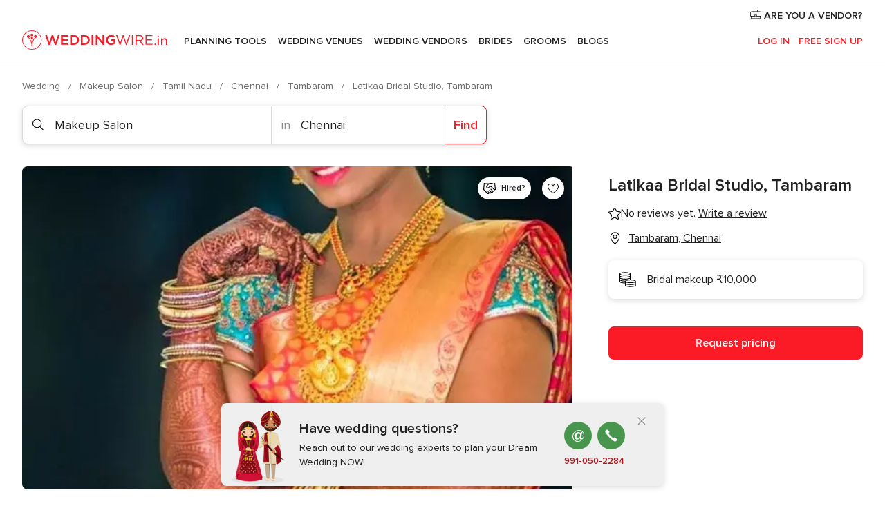

--- FILE ---
content_type: text/html; charset=UTF-8
request_url: https://www.weddingwire.in/makeup-salon/latikaa-bridal-studio-tambaram--e318319
body_size: 39882
content:
<!DOCTYPE html>
<html lang="en-IN" prefix="og: http://ogp.me/ns#">
<head>
<meta http-equiv="Content-Type" content="text/html; charset=utf-8">
<title>Latikaa Bridal Studio, Tambaram - Makeup Salon - Tambaram - Weddingwire.in</title>
<meta name="description" content="Latikaa Bridal Studio, Tambaram (Makeup Salon Tambaram). Latikaa Bridal Studio is a makeup salon based in the city of Chennai. A wedding is expected to be the most extraordinary...">
<meta name="keywords" content="Latikaa Bridal Studio, Tambaram, Makeup Salon Latikaa Bridal Studio, Tambaram, Brides Latikaa Bridal Studio, Tambaram, weddings Latikaa Bridal Studio, Tambaram, wedding Latikaa Bridal Studio, Tambaram, Makeup Salon Tambaram, Makeup Salon Chennai, weddings Tambaram, Brides Tambaram, Brides Chennai, weddings Chennai">
<meta name="robots" content="all">
<meta name="distribution" content="global">
<meta name="rating" content="general">
<meta name="pbdate" content="0:15:59 20/01/2026">
<link rel="canonical" href="https://www.weddingwire.in/makeup-salon/latikaa-bridal-studio-tambaram--e318319">
<link rel="alternate" href="android-app://in.co.weddings.launcher/weddingscoin/m.weddingwire.in/makeup-salon/latikaa-bridal-studio-tambaram--e318319">
<meta name="viewport" content="width=device-width, initial-scale=1.0">
<meta name="apple-custom-itunes-app" content="app-id=1113572866">
<meta name="apple-itunes-app" content="app-id=1113572866, app-argument=https://app.appsflyer.com/id1113572866?pid=WP-iOS-IN&c=WP-IN-LANDINGS&s=in">
<meta name="google-play-app" content="app-id=in.co.weddings.launcher">
<link rel="shortcut icon" href="https://www.weddingwire.in/mobile/assets/img/favicon/favicon.png">
<meta property="fb:pages" content="629862527164085" />
<meta property="fb:app_id" content="291590991282112" />
<meta property="og:type" content="website" />
<meta property="og:title" content="Latikaa Bridal Studio, Tambaram" />
<meta property="og:description" content="Latikaa Bridal Studio is a makeup salon based in the city of Chennai. A wedding is expected to be the most extraordinary times that demand perfection. So if you are are a bride and wish to have the spotlight on you on the D-day and want you to flaunt" />
<meta property="og:image" content="https://cdn0.weddingwire.in/vendor/8319/3_2/1280/jpg/makeup-salon-latikaa-bridal-studio-bridal-makeup-10_15_318319-159360413218048.jpeg">
<meta property="og:image:secure_url" content="https://cdn0.weddingwire.in/vendor/8319/3_2/1280/jpg/makeup-salon-latikaa-bridal-studio-bridal-makeup-10_15_318319-159360413218048.jpeg">
<meta property="og:image:alt" content="Latikaa Bridal Studio, Tambaram">
<meta property="og:url" content="https://www.weddingwire.in/makeup-salon/latikaa-bridal-studio-tambaram--e318319" />
<meta name="twitter:card" content="summary_large_image" />
<link rel="stylesheet" href="https://www.weddingwire.in/builds/desktop/css/symfnw-IN136-1-20260119-006_www_m_/WebBundleResponsiveMarketplaceStorefrontWeddingwireIndia.css">
<script>
var internalTrackingService = internalTrackingService || {
triggerSubmit : function() {},
triggerAbandon : function() {},
loaded : false
};
</script>
<script type="text/javascript">
function getCookie (name) {var b = document.cookie.match('(^|;)\\s*' + name + '\\s*=\\s*([^;]+)'); return b ? unescape(b.pop()) : null}
function overrideOneTrustGeo () {
const otgeoCookie = getCookie('otgeo') || '';
const regexp = /^([A-Za-z]+)(?:,([A-Za-z]+))?$/g;
const matches = [...otgeoCookie.matchAll(regexp)][0];
if (matches) {
const countryCode = matches[1];
const stateCode = matches[2];
const geolocationResponse = {
countryCode
};
if (stateCode) {
geolocationResponse.stateCode = stateCode;
}
return {
geolocationResponse
};
}
}
var OneTrust = overrideOneTrustGeo() || undefined;
</script>
<span class="ot-sdk-show-settings" style="display: none"></span>
<script src="https://cdn.cookielaw.org/scripttemplates/otSDKStub.js" data-language="en-IN" data-domain-script="cf187042-de22-47c5-bb0f-dacff4a22e2a" data-ignore-ga='true' defer></script>
<script>var isCountryCookiesActiveByDefault=true,CONSENT_ANALYTICS_GROUP="C0002",CONSENT_PERSONALIZATION_GROUP="C0003",CONSENT_TARGETED_ADVERTISING_GROUP="C0004",CONSENT_SOCIAL_MEDIA_GROUP="C0005",cookieConsentContent='',hideCookieConsentLayer= '', OptanonAlertBoxClosed='';hideCookieConsentLayer=getCookie('hideCookieConsentLayer');OptanonAlertBoxClosed=getCookie('OptanonAlertBoxClosed');if(hideCookieConsentLayer==="1"||Boolean(OptanonAlertBoxClosed)){cookieConsentContent=queryStringToJSON(getCookie('OptanonConsent')||'');}function getCookie(e){var o=document.cookie.match("(^|;)\\s*"+e+"\\s*=\\s*([^;]+)");return o?unescape(o.pop()):null}function queryStringToJSON(e){var o=e.split("&"),t={};return o.forEach(function(e){e=e.split("="),t[e[0]]=decodeURIComponent(e[1]||"")}),JSON.parse(JSON.stringify(t))}function isCookieGroupAllowed(e){var o=cookieConsentContent.groups;if("string"!=typeof o){if(!isCountryCookiesActiveByDefault && e===CONSENT_ANALYTICS_GROUP && getCookie('hideCookieConsentLayer')==="1"){return true}return isCountryCookiesActiveByDefault;}for(var t=o.split(","),n=0;n<t.length;n++)if(t[n].indexOf(e,0)>=0)return"1"===t[n].split(":")[1];return!1}function userHasAcceptedTheCookies(){var e=document.getElementsByTagName("body")[0],o=document.createEvent("HTMLEvents");cookieConsentContent=queryStringToJSON(getCookie("OptanonConsent")||""),!0===isCookieGroupAllowed(CONSENT_ANALYTICS_GROUP)&&(o.initEvent("analyticsCookiesHasBeenAccepted",!0,!1),e.dispatchEvent(o)),!0===isCookieGroupAllowed(CONSENT_PERSONALIZATION_GROUP)&&(o.initEvent("personalizationCookiesHasBeenAccepted",!0,!1),e.dispatchEvent(o)),!0===isCookieGroupAllowed(CONSENT_TARGETED_ADVERTISING_GROUP)&&(o.initEvent("targetedAdvertisingCookiesHasBeenAccepted",!0,!1),e.dispatchEvent(o)),!0===isCookieGroupAllowed(CONSENT_SOCIAL_MEDIA_GROUP)&&(o.initEvent("socialMediaAdvertisingCookiesHasBeenAccepted",!0,!1),e.dispatchEvent(o))}</script>
<script>
document.getElementsByTagName('body')[0].addEventListener('oneTrustLoaded', function () {
if (OneTrust.GetDomainData()?.ConsentModel?.Name === 'notice only') {
const cookiePolicyLinkSelector = document.querySelectorAll('.ot-sdk-show-settings')
cookiePolicyLinkSelector.forEach((selector) => {
selector.style.display = 'none'
})
}
})
</script>
<script>
function CMP() {
var body = document.getElementsByTagName('body')[0];
var event = document.createEvent('HTMLEvents');
var callbackIAB = (tcData, success) => {
if (success && (tcData.eventStatus === 'tcloaded' || tcData.eventStatus === 'useractioncomplete')) {
window.__tcfapi('removeEventListener', 2, () => {
}, callbackIAB);
if ((typeof window.Optanon !== "undefined" &&
!window.Optanon.GetDomainData().IsIABEnabled) ||
(tcData.gdprApplies &&
typeof window.Optanon !== "undefined" &&
window.Optanon.GetDomainData().IsIABEnabled &&
getCookie('OptanonAlertBoxClosed'))) {
userHasAcceptedTheCookies();
}
if (isCookieGroupAllowed(CONSENT_ANALYTICS_GROUP) !== true) {
event.initEvent('analyticsCookiesHasBeenDenied', true, false);
body.dispatchEvent(event);
}
if (isCookieGroupAllowed(CONSENT_TARGETED_ADVERTISING_GROUP) !== true) {
event.initEvent('targetedAdvertisingCookiesHasBeenDenied', true, false);
body.dispatchEvent(event);
}
if (tcData.gdprApplies && typeof window.Optanon !== "undefined" && window.Optanon.GetDomainData().IsIABEnabled) {
event.initEvent('IABTcDataReady', true, false);
body.dispatchEvent(event);
} else {
event.initEvent('nonIABCountryDataReady', true, false);
body.dispatchEvent(event);
}
}
}
var cnt = 0;
var consentSetInterval = setInterval(function () {
cnt += 1;
if (cnt === 600) {
userHasAcceptedTheCookies();
clearInterval(consentSetInterval);
}
if (typeof window.Optanon !== "undefined" && !window.Optanon.GetDomainData().IsIABEnabled) {
clearInterval(consentSetInterval);
userHasAcceptedTheCookies();
event.initEvent('oneTrustLoaded', true, false);
body.dispatchEvent(event);
event.initEvent('nonIABCountryDataReady', true, false);
body.dispatchEvent(event);
}
if (typeof window.__tcfapi !== "undefined") {
event.initEvent('oneTrustLoaded', true, false);
body.dispatchEvent(event);
clearInterval(consentSetInterval);
window.__tcfapi('addEventListener', 2, callbackIAB);
}
});
}
function OptanonWrapper() {
CMP();
}
</script>
</head><body>
<script>
var gtagScript = function() { var s = document.createElement("script"), el = document.getElementsByTagName("script")[0]; s.defer = true;
s.src = "https://www.googletagmanager.com/gtag/js?id=G-9Q36VS8JHM";
el.parentNode.insertBefore(s, el);}
window.dataLayer = window.dataLayer || [];
const analyticsGroupOpt = isCookieGroupAllowed(CONSENT_ANALYTICS_GROUP) === true;
const targetedAdsOpt = isCookieGroupAllowed(CONSENT_TARGETED_ADVERTISING_GROUP) === true;
const personalizationOpt = isCookieGroupAllowed(CONSENT_PERSONALIZATION_GROUP) === true;
document.getElementsByTagName('body')[0].addEventListener('targetedAdvertisingCookiesHasBeenAccepted', function () {
gtagScript();
});
if  (targetedAdsOpt || analyticsGroupOpt) {
gtagScript();
}
function gtag(){dataLayer.push(arguments);}
gtag('js', new Date());
gtag('consent', 'default', {
'analytics_storage': analyticsGroupOpt ? 'granted' : 'denied',
'ad_storage': targetedAdsOpt ? 'granted' : 'denied',
'ad_user_data': targetedAdsOpt ? 'granted' : 'denied',
'ad_user_personalization': targetedAdsOpt ? 'granted' : 'denied',
'functionality_storage': targetedAdsOpt ? 'granted' : 'denied',
'personalization_storage': personalizationOpt ? 'granted' : 'denied',
'security_storage': 'granted'
});
gtag('set', 'ads_data_redaction', !analyticsGroupOpt);
gtag('set', 'allow_ad_personalization_signals', analyticsGroupOpt);
gtag('set', 'allow_google_signals', analyticsGroupOpt);
gtag('set', 'allow_interest_groups', analyticsGroupOpt);
gtag('config', 'G-9Q36VS8JHM', { groups: 'analytics', 'send_page_view': false });
gtag('config', 'AW-922723589', { groups: 'adwords' });
</script>

<div id="app-apps-download-banner" class="branch-banner-placeholder branchBannerPlaceholder"></div>

<a class="layoutSkipMain" href="#layoutMain">Ir al contenido principal</a>
<header class="layoutHeader">
<span class="layoutHeader__hamburger app-header-menu-toggle">
<i class="svgIcon app-svg-async svgIcon__list-menu "   data-name="_common/list-menu" data-svg="https://cdn1.weddingwire.in/assets/svg/optimized/_common/list-menu.svg" data-svg-lazyload="1"></i></span>
<a class="layoutHeader__logoAnchor app-analytics-event-click"
href="https://www.weddingwire.in/">
<img src="https://www.weddingwire.in/assets/img/logos/gen_logoHeader.svg"   alt="Wedding"  width="220" height="30"   >
</a>
<nav class="layoutHeader__nav app-header-nav">
<ul class="layoutNavMenu app-header-list">
<li class="layoutNavMenu__header">
<i class="svgIcon app-svg-async svgIcon__close layoutNavMenu__itemClose app-header-menu-toggle"   data-name="_common/close" data-svg="https://cdn1.weddingwire.in/assets/svg/optimized/_common/close.svg" data-svg-lazyload="1"></i>        </li>
<li class="layoutNavMenu__item app-header-menu-item-openSection layoutNavMenu__item--my_wedding ">
<a href="https://www.weddingwire.in/my-wedding-planner"
class="layoutNavMenu__anchor app-header-menu-itemAnchor app-analytics-track-event-click "
data-tracking-section="header" data-tracking-category="Navigation" data-tracking-category-authed="1"
data-tracking-dt="tools"                >
Planning Tools                </a>
<i class="svgIcon app-svg-async svgIcon__angleRightBlood layoutNavMenu__anchorArrow"   data-name="_common/angleRightBlood" data-svg="https://cdn1.weddingwire.in/assets/svg/optimized/_common/angleRightBlood.svg" data-svg-lazyload="1"></i>
<div class="layoutNavMenuTab app-header-menu-itemDropdown">
<div class="layoutNavMenuTab__layout">
<div class="layoutNavMenuTab__header">
<i class="svgIcon app-svg-async svgIcon__angleLeftBlood layoutNavMenuTab__icon app-header-menu-item-closeSection"   data-name="_common/angleLeftBlood" data-svg="https://cdn1.weddingwire.in/assets/svg/optimized/_common/angleLeftBlood.svg" data-svg-lazyload="1"></i>    <a class="layoutNavMenuTab__title" href="https://www.weddingwire.in/my-wedding-planner">
My Wedding    </a>
<i class="svgIcon app-svg-async svgIcon__close layoutNavMenuTab__iconClose app-header-menu-toggle"   data-name="_common/close" data-svg="https://cdn1.weddingwire.in/assets/svg/optimized/_common/close.svg" data-svg-lazyload="1"></i></div>
<div class="layoutNavMenuTabMyWedding">
<div class="layoutNavMenuTabMyWeddingList">
<a class="layoutNavMenuTabMyWedding__title" href="https://www.weddingwire.in/my-wedding-planner">
Plan your unique wedding        </a>
<ul class="layoutNavMenuTabMyWeddingList__content ">
<li class="layoutNavMenuTabMyWeddingList__item layoutNavMenuTabMyWeddingList__item--viewAll">
<a href="https://www.weddingwire.in/my-wedding-planner">Show all</a>
</li>
<li class="layoutNavMenuTabMyWeddingList__item "
>
<a href="https://www.weddingwire.in/wedding-to-do-list">
<i class="svgIcon app-svg-async svgIcon__checklist layoutNavMenuTabMyWeddingList__itemIcon"   data-name="tools/categories/checklist" data-svg="https://cdn1.weddingwire.in/assets/svg/optimized/tools/categories/checklist.svg" data-svg-lazyload="1"></i>                        Checklist                    </a>
</li>
<li class="layoutNavMenuTabMyWeddingList__item "
>
<a href="https://www.weddingwire.in/wedding-guest-list">
<i class="svgIcon app-svg-async svgIcon__guests layoutNavMenuTabMyWeddingList__itemIcon"   data-name="tools/categories/guests" data-svg="https://cdn1.weddingwire.in/assets/svg/optimized/tools/categories/guests.svg" data-svg-lazyload="1"></i>                        Guests                    </a>
</li>
<li class="layoutNavMenuTabMyWeddingList__item "
>
<a href="https://www.weddingwire.in/wedding-budget-planner">
<i class="svgIcon app-svg-async svgIcon__budget layoutNavMenuTabMyWeddingList__itemIcon"   data-name="tools/categories/budget" data-svg="https://cdn1.weddingwire.in/assets/svg/optimized/tools/categories/budget.svg" data-svg-lazyload="1"></i>                        Budget                    </a>
</li>
<li class="layoutNavMenuTabMyWeddingList__item "
>
<a href="https://www.weddingwire.in/my-wedding-providers">
<i class="svgIcon app-svg-async svgIcon__vendors layoutNavMenuTabMyWeddingList__itemIcon"   data-name="tools/categories/vendors" data-svg="https://cdn1.weddingwire.in/assets/svg/optimized/tools/categories/vendors.svg" data-svg-lazyload="1"></i>                        Wedding Vendors                    </a>
</li>
<li class="layoutNavMenuTabMyWeddingList__item "
>
<a href="https://www.weddingwire.in/website/index.php?actionReferrer=8">
<i class="svgIcon app-svg-async svgIcon__website layoutNavMenuTabMyWeddingList__itemIcon"   data-name="tools/categories/website" data-svg="https://cdn1.weddingwire.in/assets/svg/optimized/tools/categories/website.svg" data-svg-lazyload="1"></i>                        Wedding website                    </a>
</li>
<li class="layoutNavMenuTabMyWeddingList__item "
>
<a href="https://www.weddingwire.in/wedding-hashtag-generator">
<i class="svgIcon app-svg-async svgIcon__hashtag-generator layoutNavMenuTabMyWeddingList__itemIcon"   data-name="tools/categories/hashtag-generator" data-svg="https://cdn1.weddingwire.in/assets/svg/optimized/tools/categories/hashtag-generator.svg" data-svg-lazyload="1"></i>                        Hashtag generator                    </a>
</li>
</ul>
</div>
<div class="layoutNavMenuTabMyWeddingBanners">
<div class="layoutNavMenuBannerBox app-header-menu-banner app-link "
data-href="https://www.weddingwire.in/app-weddings"
>
<div class="layoutNavMenuBannerBox__content">
<p class="layoutNavMenuBannerBox__title">Get the WeddingWire app</p>
<span class="layoutNavMenuBannerBox__subtitle">Plan your wedding on the go with the WeddingWire app.</span>
</div>
<img data-src="https://www.weddingwire.in/assets/img/logos/square-icon.svg"  class="lazyload layoutNavMenuBannerBox__icon" alt="App icon"  width="60" height="60"  >
</div>
<div class="layoutNavMenuBannerBox app-header-menu-banner app-link "
data-href="https://www.weddingwire.in/album-wedding-wedshoots"
>
<div class="layoutNavMenuBannerBox__content">
<a class="layoutNavMenuBannerBox__title" href="https://www.weddingwire.in/album-wedding-wedshoots">Wedshoots</a>
<span class="layoutNavMenuBannerBox__subtitle">Easily collect all of your guests' event photos in one album!</span>
</div>
<img data-src="https://www.weddingwire.in/assets/img/wedshoots/ico_wedshoots.svg"  class="lazyload layoutNavMenuBannerBox__icon" alt="WedShoots icon"  width="60" height="60"  >
</div>
</div>
</div>    </div>
</div>
</li>
<li class="layoutNavMenu__item app-header-menu-item-openSection layoutNavMenu__item--venues ">
<a href="https://www.weddingwire.in/wedding-venues"
class="layoutNavMenu__anchor app-header-menu-itemAnchor app-analytics-track-event-click "
data-tracking-section="header" data-tracking-category="Navigation" data-tracking-category-authed="1"
data-tracking-dt="venues"                >
Wedding Venues                </a>
<i class="svgIcon app-svg-async svgIcon__angleRightBlood layoutNavMenu__anchorArrow"   data-name="_common/angleRightBlood" data-svg="https://cdn1.weddingwire.in/assets/svg/optimized/_common/angleRightBlood.svg" data-svg-lazyload="1"></i>
<div class="layoutNavMenuTab app-header-menu-itemDropdown">
<div class="layoutNavMenuTab__layout">
<div class="layoutNavMenuTab__header">
<i class="svgIcon app-svg-async svgIcon__angleLeftBlood layoutNavMenuTab__icon app-header-menu-item-closeSection"   data-name="_common/angleLeftBlood" data-svg="https://cdn1.weddingwire.in/assets/svg/optimized/_common/angleLeftBlood.svg" data-svg-lazyload="1"></i>    <a class="layoutNavMenuTab__title" href="https://www.weddingwire.in/wedding-venues">
Venues    </a>
<i class="svgIcon app-svg-async svgIcon__close layoutNavMenuTab__iconClose app-header-menu-toggle"   data-name="_common/close" data-svg="https://cdn1.weddingwire.in/assets/svg/optimized/_common/close.svg" data-svg-lazyload="1"></i></div>
<div class="layoutNavMenuTabVenues">
<div class="layoutNavMenuTabVenues__categories">
<div class="layoutNavMenuTabVenuesList">
<a class="layoutNavMenuTabVenues__title"
href="https://www.weddingwire.in/wedding-venues">
Wedding Venues            </a>
<ul class="layoutNavMenuTabVenuesList__content">
<li class="layoutNavMenuTabVenuesList__item layoutNavMenuTabVenuesList__item--viewAll">
<a href="https://www.weddingwire.in/wedding-venues">Show all</a>
</li>
<li class="layoutNavMenuTabVenuesList__item">
<a href="https://www.weddingwire.in/banquet-halls">
Banquet Halls                        </a>
</li>
<li class="layoutNavMenuTabVenuesList__item">
<a href="https://www.weddingwire.in/hotels">
Hotels                        </a>
</li>
<li class="layoutNavMenuTabVenuesList__item">
<a href="https://www.weddingwire.in/marriage-garden">
Marriage Garden                        </a>
</li>
<li class="layoutNavMenuTabVenuesList__item">
<a href="https://www.weddingwire.in/kalyana-mandapams">
Kalyana Mandapams                        </a>
</li>
<li class="layoutNavMenuTabVenuesList__item">
<a href="https://www.weddingwire.in/wedding-resorts">
Wedding Resorts                        </a>
</li>
<li class="layoutNavMenuTabVenuesList__item">
<a href="https://www.weddingwire.in/wedding-lawns-farmhouses">
Wedding Lawns Farmhouses                        </a>
</li>
<li class="layoutNavMenuTabVenuesList__item layoutNavMenuTabVenuesList__item--highlight">
<a href="https://www.weddingwire.in/promotions/wedding-venues">
Promotions                        </a>
</li>
</ul>
</div>
</div>
<div class="layoutNavMenuTabVenuesBanners">
<div class="layoutNavMenuBannerBox app-header-menu-banner app-link app-analytics-track-event-click"
data-href="https://www.weddingwire.in/destination-wedding"
data-tracking-section=header_venues                      data-tracking-category=Navigation                      data-tracking-dt=destination_weddings         >
<div class="layoutNavMenuBannerBox__content">
<p class="layoutNavMenuBannerBox__title">Destination weddings</p>
<span class="layoutNavMenuBannerBox__subtitle">Easily plan your international wedding.</span>
</div>
<img class="svgIcon svgIcon__plane_destination layoutNavMenuBannerBox__icon lazyload" data-src="https://cdn1.weddingwire.in/assets/svg/original/illustration/plane_destination.svg"  alt="illustration plane destination" width="56" height="56" >    </div>
</div>
</div>
</div>
</div>
</li>
<li class="layoutNavMenu__item app-header-menu-item-openSection layoutNavMenu__item--vendors ">
<a href="https://www.weddingwire.in/wedding-vendors"
class="layoutNavMenu__anchor app-header-menu-itemAnchor app-analytics-track-event-click "
data-tracking-section="header" data-tracking-category="Navigation" data-tracking-category-authed="1"
data-tracking-dt="vendors"                >
Wedding Vendors                </a>
<i class="svgIcon app-svg-async svgIcon__angleRightBlood layoutNavMenu__anchorArrow"   data-name="_common/angleRightBlood" data-svg="https://cdn1.weddingwire.in/assets/svg/optimized/_common/angleRightBlood.svg" data-svg-lazyload="1"></i>
<div class="layoutNavMenuTab app-header-menu-itemDropdown">
<div class="layoutNavMenuTab__layout">
<div class="layoutNavMenuTab__header">
<i class="svgIcon app-svg-async svgIcon__angleLeftBlood layoutNavMenuTab__icon app-header-menu-item-closeSection"   data-name="_common/angleLeftBlood" data-svg="https://cdn1.weddingwire.in/assets/svg/optimized/_common/angleLeftBlood.svg" data-svg-lazyload="1"></i>    <a class="layoutNavMenuTab__title" href="https://www.weddingwire.in/wedding-vendors">
Vendors    </a>
<i class="svgIcon app-svg-async svgIcon__close layoutNavMenuTab__iconClose app-header-menu-toggle"   data-name="_common/close" data-svg="https://cdn1.weddingwire.in/assets/svg/optimized/_common/close.svg" data-svg-lazyload="1"></i></div>
<div class="layoutNavMenuTabVendors">
<div class="layoutNavMenuTabVendors__content">
<div class="layoutNavMenuTabVendorsList">
<a class="layoutNavMenuTabVendors__title" href="https://www.weddingwire.in/wedding-vendors">
Start hiring your vendors            </a>
<ul class="layoutNavMenuTabVendorsList__content">
<li class="layoutNavMenuTabVendorsList__item layoutNavMenuTabVendorsList__item--viewAll">
<a href="https://www.weddingwire.in/wedding-vendors">Show all</a>
</li>
<li class="layoutNavMenuTabVendorsList__item">
<i class="svgIcon app-svg-async svgIcon__categPhoto layoutNavMenuTabVendorsList__itemIcon"   data-name="vendors/categories/categPhoto" data-svg="https://cdn1.weddingwire.in/assets/svg/optimized/vendors/categories/categPhoto.svg" data-svg-lazyload="1"></i>                        <a href="https://www.weddingwire.in/wedding-photographers">
Wedding Photographers                        </a>
</li>
<li class="layoutNavMenuTabVendorsList__item">
<i class="svgIcon app-svg-async svgIcon__categVideo layoutNavMenuTabVendorsList__itemIcon"   data-name="vendors/categories/categVideo" data-svg="https://cdn1.weddingwire.in/assets/svg/optimized/vendors/categories/categVideo.svg" data-svg-lazyload="1"></i>                        <a href="https://www.weddingwire.in/wedding-videography">
Wedding Videography                        </a>
</li>
<li class="layoutNavMenuTabVendorsList__item">
<i class="svgIcon app-svg-async svgIcon__categMusic layoutNavMenuTabVendorsList__itemIcon"   data-name="vendors/categories/categMusic" data-svg="https://cdn1.weddingwire.in/assets/svg/optimized/vendors/categories/categMusic.svg" data-svg-lazyload="1"></i>                        <a href="https://www.weddingwire.in/wedding-music">
Wedding Music                        </a>
</li>
<li class="layoutNavMenuTabVendorsList__item">
<i class="svgIcon app-svg-async svgIcon__categCatering layoutNavMenuTabVendorsList__itemIcon"   data-name="vendors/categories/categCatering" data-svg="https://cdn1.weddingwire.in/assets/svg/optimized/vendors/categories/categCatering.svg" data-svg-lazyload="1"></i>                        <a href="https://www.weddingwire.in/caterers">
Caterers                        </a>
</li>
<li class="layoutNavMenuTabVendorsList__item">
<i class="svgIcon app-svg-async svgIcon__categTransport layoutNavMenuTabVendorsList__itemIcon"   data-name="vendors/categories/categTransport" data-svg="https://cdn1.weddingwire.in/assets/svg/optimized/vendors/categories/categTransport.svg" data-svg-lazyload="1"></i>                        <a href="https://www.weddingwire.in/wedding-transportation">
Wedding Transportation                        </a>
</li>
<li class="layoutNavMenuTabVendorsList__item">
<i class="svgIcon app-svg-async svgIcon__categInvite layoutNavMenuTabVendorsList__itemIcon"   data-name="vendors/categories/categInvite" data-svg="https://cdn1.weddingwire.in/assets/svg/optimized/vendors/categories/categInvite.svg" data-svg-lazyload="1"></i>                        <a href="https://www.weddingwire.in/wedding-invitations">
Wedding Invitations                        </a>
</li>
<li class="layoutNavMenuTabVendorsList__item">
<i class="svgIcon app-svg-async svgIcon__categGift layoutNavMenuTabVendorsList__itemIcon"   data-name="vendors/categories/categGift" data-svg="https://cdn1.weddingwire.in/assets/svg/optimized/vendors/categories/categGift.svg" data-svg-lazyload="1"></i>                        <a href="https://www.weddingwire.in/wedding-gifts">
Wedding Gifts                        </a>
</li>
<li class="layoutNavMenuTabVendorsList__item">
<i class="svgIcon app-svg-async svgIcon__categFlower layoutNavMenuTabVendorsList__itemIcon"   data-name="vendors/categories/categFlower" data-svg="https://cdn1.weddingwire.in/assets/svg/optimized/vendors/categories/categFlower.svg" data-svg-lazyload="1"></i>                        <a href="https://www.weddingwire.in/florists">
Florists                        </a>
</li>
<li class="layoutNavMenuTabVendorsList__item">
<i class="svgIcon app-svg-async svgIcon__categPlanner layoutNavMenuTabVendorsList__itemIcon"   data-name="vendors/categories/categPlanner" data-svg="https://cdn1.weddingwire.in/assets/svg/optimized/vendors/categories/categPlanner.svg" data-svg-lazyload="1"></i>                        <a href="https://www.weddingwire.in/wedding-planners">
Wedding Planners                        </a>
</li>
</ul>
</div>
<div class="layoutNavMenuTabVendorsListOthers">
<p class="layoutNavMenuTabVendorsListOthers__subtitle">Complete your wedding team</p>
<ul class="layoutNavMenuTabVendorsListOthers__container">
<li class="layoutNavMenuTabVendorsListOthers__item">
<a href="https://www.weddingwire.in/wedding-choreographers">
Wedding Choreographers                        </a>
</li>
<li class="layoutNavMenuTabVendorsListOthers__item">
<a href="https://www.weddingwire.in/photobooth">
Photobooth                        </a>
</li>
<li class="layoutNavMenuTabVendorsListOthers__item">
<a href="https://www.weddingwire.in/wedding-dj">
Wedding DJ                        </a>
</li>
<li class="layoutNavMenuTabVendorsListOthers__item">
<a href="https://www.weddingwire.in/wedding-cakes">
Wedding Cakes                        </a>
</li>
<li class="layoutNavMenuTabVendorsListOthers__item">
<a href="https://www.weddingwire.in/wedding-decorators">
Wedding Decorators                        </a>
</li>
<li class="layoutNavMenuTabVendorsListOthers__item">
<a href="https://www.weddingwire.in/party-places">
Party Places                        </a>
</li>
<li class="layoutNavMenuTabVendorsListOthers__item">
<a href="https://www.weddingwire.in/honeymoon">
Honeymoon                        </a>
</li>
<li class="layoutNavMenuTabVendorsListOthers__item">
<a href="https://www.weddingwire.in/wedding-entertainment">
Wedding Entertainment                        </a>
</li>
<li class="layoutNavMenuTabVendorsListOthers__item">
<a href="https://www.weddingwire.in/tent-house">
Tent House                        </a>
</li>
<li class="layoutNavMenuTabVendorsListOthers__deals">
<a href="https://www.weddingwire.in/promotions/wedding-vendors">
Promotions                        </a>
</li>
</ul>
</div>
</div>
<div class="layoutNavMenuTabVendorsBanners">
<div class="layoutNavMenuBannerBox app-header-menu-banner app-link app-analytics-track-event-click"
data-href="https://www.weddingwire.in/destination-wedding"
data-tracking-section=header_vendors                      data-tracking-category=Navigation                      data-tracking-dt=destination_weddings         >
<div class="layoutNavMenuBannerBox__content">
<p class="layoutNavMenuBannerBox__title">Destination weddings</p>
<span class="layoutNavMenuBannerBox__subtitle">Easily plan your international wedding.</span>
</div>
<img class="svgIcon svgIcon__plane_destination layoutNavMenuBannerBox__icon lazyload" data-src="https://cdn1.weddingwire.in/assets/svg/original/illustration/plane_destination.svg"  alt="illustration plane destination" width="56" height="56" >    </div>
</div>
<div class="layoutNavMenuTabVendorsOtherTabs">
<div class="layoutNavMenuTabVendorsBride">
<p class="layoutNavMenuTabVendorsOtherTabs__subtitle">Brides</p>
<ul class="layoutNavMenuTabVendorsOtherTabsList">
<li class="layoutNavMenuTabVendorsOtherTabsList__item">
<a href="https://www.weddingwire.in/mehndi-artists">
Mehndi Artists                                </a>
</li>
<li class="layoutNavMenuTabVendorsOtherTabsList__item">
<a href="https://www.weddingwire.in/bridal-makeup-artists">
Bridal Makeup Artists                                </a>
</li>
<li class="layoutNavMenuTabVendorsOtherTabsList__item">
<a href="https://www.weddingwire.in/makeup-salon">
Makeup Salon                                </a>
</li>
<li class="layoutNavMenuTabVendorsOtherTabsList__item">
<a href="https://www.weddingwire.in/bridal-jewellery">
Bridal Jewellery                                </a>
</li>
<li class="layoutNavMenuTabVendorsOtherTabsList__item">
<a href="https://www.weddingwire.in/bridal-lehenga">
Bridal Lehenga                                </a>
</li>
<li class="layoutNavMenuTabVendorsOtherTabsList__item">
<a href="https://www.weddingwire.in/trousseau-packing">
Trousseau Packing                                </a>
</li>
<li class="layoutNavMenuTabVendorsOtherTabsList__item layoutNavMenuTabVendorsOtherTabsList__item--deals">
<a href="https://www.weddingwire.in/promotions/brides">
Promotions                            </a>
</li>
</ul>
</div>
<div class="layoutNavMenuTabVendorsGrooms">
<p class="layoutNavMenuTabVendorsOtherTabs__subtitle">Grooms</p>
<ul class="layoutNavMenuTabVendorsOtherTabsList">
<li class="layoutNavMenuTabVendorsOtherTabsList__item">
<a href="https://www.weddingwire.in/sherwani">
Sherwani                                </a>
</li>
<li class="layoutNavMenuTabVendorsOtherTabsList__item layoutNavMenuTabVendorsOtherTabsList__item--deals">
<a href="https://www.weddingwire.in/promotions/grooms">
Promotions                            </a>
</li>
</ul>
</div>
</div>
</div>    </div>
</div>
</li>
<li class="layoutNavMenu__item app-header-menu-item-openSection layoutNavMenu__item--brides ">
<a href="https://www.weddingwire.in/brides"
class="layoutNavMenu__anchor app-header-menu-itemAnchor app-analytics-track-event-click "
data-tracking-section="header" data-tracking-category="Navigation" data-tracking-category-authed="1"
>
Brides                </a>
<i class="svgIcon app-svg-async svgIcon__angleRightBlood layoutNavMenu__anchorArrow"   data-name="_common/angleRightBlood" data-svg="https://cdn1.weddingwire.in/assets/svg/optimized/_common/angleRightBlood.svg" data-svg-lazyload="1"></i>
<div class="layoutNavMenuTab app-header-menu-itemDropdown">
<div class="layoutNavMenuTab__layout">
<div class="layoutNavMenuTab__header">
<i class="svgIcon app-svg-async svgIcon__angleLeftBlood layoutNavMenuTab__icon app-header-menu-item-closeSection"   data-name="_common/angleLeftBlood" data-svg="https://cdn1.weddingwire.in/assets/svg/optimized/_common/angleLeftBlood.svg" data-svg-lazyload="1"></i>    <a class="layoutNavMenuTab__title" href="https://www.weddingwire.in/brides">
Brides    </a>
<i class="svgIcon app-svg-async svgIcon__close layoutNavMenuTab__iconClose app-header-menu-toggle"   data-name="_common/close" data-svg="https://cdn1.weddingwire.in/assets/svg/optimized/_common/close.svg" data-svg-lazyload="1"></i></div>
<div class="layoutNavMenuTabBridesGrooms">
<div class="layoutNavMenuTabBridesGroomsList">
<a class="layoutNavMenuTabBridesGrooms__title" href="https://www.weddingwire.in/brides">
Brides        </a>
<ul class="layoutNavMenuTabBridesGroomsList__content">
<li class="layoutNavMenuTabBridesGroomsList__item layoutNavMenuTabBridesGroomsList__item--viewAll">
<a href="https://www.weddingwire.in/brides">Show all</a>
</li>
<li class="layoutNavMenuTabBridesGroomsList__item">
<a href="https://www.weddingwire.in/mehndi-artists">
Mehndi Artists                    </a>
</li>
<li class="layoutNavMenuTabBridesGroomsList__item">
<a href="https://www.weddingwire.in/bridal-makeup-artists">
Bridal Makeup Artists                    </a>
</li>
<li class="layoutNavMenuTabBridesGroomsList__item">
<a href="https://www.weddingwire.in/makeup-salon">
Makeup Salon                    </a>
</li>
<li class="layoutNavMenuTabBridesGroomsList__item">
<a href="https://www.weddingwire.in/bridal-jewellery">
Bridal Jewellery                    </a>
</li>
<li class="layoutNavMenuTabBridesGroomsList__item">
<a href="https://www.weddingwire.in/bridal-lehenga">
Bridal Lehenga                    </a>
</li>
<li class="layoutNavMenuTabBridesGroomsList__item">
<a href="https://www.weddingwire.in/trousseau-packing">
Trousseau Packing                    </a>
</li>
<li class="layoutNavMenuTabBridesGroomsList__item layoutNavMenuTabBridesGroomsList__item--highlight">
<a href="https://www.weddingwire.in/promotions/brides">
Promotions                </a>
</li>
</ul>
</div>
</div>    </div>
</div>
</li>
<li class="layoutNavMenu__item app-header-menu-item-openSection layoutNavMenu__item--grooms ">
<a href="https://www.weddingwire.in/grooms"
class="layoutNavMenu__anchor app-header-menu-itemAnchor app-analytics-track-event-click "
data-tracking-section="header" data-tracking-category="Navigation" data-tracking-category-authed="1"
>
Grooms                </a>
<i class="svgIcon app-svg-async svgIcon__angleRightBlood layoutNavMenu__anchorArrow"   data-name="_common/angleRightBlood" data-svg="https://cdn1.weddingwire.in/assets/svg/optimized/_common/angleRightBlood.svg" data-svg-lazyload="1"></i>
<div class="layoutNavMenuTab app-header-menu-itemDropdown">
<div class="layoutNavMenuTab__layout">
<div class="layoutNavMenuTab__header">
<i class="svgIcon app-svg-async svgIcon__angleLeftBlood layoutNavMenuTab__icon app-header-menu-item-closeSection"   data-name="_common/angleLeftBlood" data-svg="https://cdn1.weddingwire.in/assets/svg/optimized/_common/angleLeftBlood.svg" data-svg-lazyload="1"></i>    <a class="layoutNavMenuTab__title" href="https://www.weddingwire.in/grooms">
Grooms    </a>
<i class="svgIcon app-svg-async svgIcon__close layoutNavMenuTab__iconClose app-header-menu-toggle"   data-name="_common/close" data-svg="https://cdn1.weddingwire.in/assets/svg/optimized/_common/close.svg" data-svg-lazyload="1"></i></div>
<div class="layoutNavMenuTabBridesGrooms">
<div class="layoutNavMenuTabBridesGroomsList">
<a class="layoutNavMenuTabBridesGrooms__title" href="https://www.weddingwire.in/grooms">
Grooms        </a>
<ul class="layoutNavMenuTabBridesGroomsList__content">
<li class="layoutNavMenuTabBridesGroomsList__item layoutNavMenuTabBridesGroomsList__item--viewAll">
<a href="https://www.weddingwire.in/grooms">Show all</a>
</li>
<li class="layoutNavMenuTabBridesGroomsList__item">
<a href="https://www.weddingwire.in/sherwani">
Sherwani                    </a>
</li>
<li class="layoutNavMenuTabBridesGroomsList__item layoutNavMenuTabBridesGroomsList__item--highlight">
<a href="https://www.weddingwire.in/promotions/grooms">
Promotions                </a>
</li>
</ul>
</div>
</div>    </div>
</div>
</li>
<li class="layoutNavMenu__item app-header-menu-item-openSection layoutNavMenu__item--articles ">
<a href="https://www.weddingwire.in/wedding-tips"
class="layoutNavMenu__anchor app-header-menu-itemAnchor app-analytics-track-event-click "
data-tracking-section="header" data-tracking-category="Navigation" data-tracking-category-authed="1"
data-tracking-dt="ideas"                >
Blogs                </a>
<i class="svgIcon app-svg-async svgIcon__angleRightBlood layoutNavMenu__anchorArrow"   data-name="_common/angleRightBlood" data-svg="https://cdn1.weddingwire.in/assets/svg/optimized/_common/angleRightBlood.svg" data-svg-lazyload="1"></i>
<div class="layoutNavMenuTab app-header-menu-itemDropdown">
<div class="layoutNavMenuTab__layout">
<div class="layoutNavMenuTab__header">
<i class="svgIcon app-svg-async svgIcon__angleLeftBlood layoutNavMenuTab__icon app-header-menu-item-closeSection"   data-name="_common/angleLeftBlood" data-svg="https://cdn1.weddingwire.in/assets/svg/optimized/_common/angleLeftBlood.svg" data-svg-lazyload="1"></i>    <a class="layoutNavMenuTab__title" href="https://www.weddingwire.in/wedding-tips">
Wedding ideas    </a>
<i class="svgIcon app-svg-async svgIcon__close layoutNavMenuTab__iconClose app-header-menu-toggle"   data-name="_common/close" data-svg="https://cdn1.weddingwire.in/assets/svg/optimized/_common/close.svg" data-svg-lazyload="1"></i></div>
<div class="layoutNavMenuTabArticles">
<div class="layoutNavMenuTabArticlesList">
<a class="layoutNavMenuTabArticles__title" href="https://www.weddingwire.in/wedding-tips">
Wedding inspiration and ideas        </a>
<ul class="layoutNavMenuTabArticlesList__content">
<li class="layoutNavMenuTabArticlesList__item layoutNavMenuTabArticlesList__item--viewAll">
<a href="https://www.weddingwire.in/wedding-tips">Show all</a>
</li>
<li class="layoutNavMenuTabArticlesList__item">
<a href="https://www.weddingwire.in/wedding-tips/before-the-wedding--t1">
Before the wedding                    </a>
</li>
<li class="layoutNavMenuTabArticlesList__item">
<a href="https://www.weddingwire.in/wedding-tips/the-wedding-ceremony--t2">
The wedding ceremony                    </a>
</li>
<li class="layoutNavMenuTabArticlesList__item">
<a href="https://www.weddingwire.in/wedding-tips/the-wedding-banquet--t5">
The wedding banquet                    </a>
</li>
<li class="layoutNavMenuTabArticlesList__item">
<a href="https://www.weddingwire.in/wedding-tips/the-services-for-your-wedding--t4">
The services for your wedding                    </a>
</li>
<li class="layoutNavMenuTabArticlesList__item">
<a href="https://www.weddingwire.in/wedding-tips/wedding-fashion--t7">
Wedding fashion                    </a>
</li>
<li class="layoutNavMenuTabArticlesList__item">
<a href="https://www.weddingwire.in/wedding-tips/health-and-beauty--t6">
Health and beauty                    </a>
</li>
<li class="layoutNavMenuTabArticlesList__item">
<a href="https://www.weddingwire.in/wedding-tips/honeymoon--t8">
Honeymoon                    </a>
</li>
<li class="layoutNavMenuTabArticlesList__item">
<a href="https://www.weddingwire.in/wedding-tips/after-the-wedding--t10">
After the wedding                    </a>
</li>
<li class="layoutNavMenuTabArticlesList__item">
<a href="https://www.weddingwire.in/wedding-tips/the-wedding-reception--t3">
The wedding reception                    </a>
</li>
</ul>
</div>
<div class="layoutNavMenuTabArticlesBanners">
<div class="layoutNavMenuTabArticlesBannersItem app-header-menu-banner app-link"
data-href="https://www.weddingwire.in/real-weddings">
<figure class="layoutNavMenuTabArticlesBannersItem__figure">
<img data-src="https://www.weddingwire.in/assets/img/components/header/tabs/realweddings_banner.jpg" data-srcset="https://www.weddingwire.in/assets/img/components/header/tabs/realweddings_banner@2x.jpg 2x" class="lazyload layoutNavMenuTabArticlesBannersItem__image" alt="Real Weddings"  width="304" height="90"  >
<figcaption class="layoutNavMenuTabArticlesBannersItem__content">
<a href="https://www.weddingwire.in/real-weddings"
title="Real Weddings"
class="layoutNavMenuTabArticlesBannersItem__title">Real Weddings</a>
<p class="layoutNavMenuTabArticlesBannersItem__description">
Find wedding inspiration that fits your style with photos from real couples.            </p>
</figcaption>
</figure>
</div>
</div>
</div>    </div>
</div>
</li>
<li class="layoutNavMenu__item app-header-menu-item-openSection layoutNavMenu__item--community ">
<a href="https://community.weddingwire.in/"
class="layoutNavMenu__anchor app-header-menu-itemAnchor app-analytics-track-event-click "
data-tracking-section="header" data-tracking-category="Navigation" data-tracking-category-authed="1"
data-tracking-dt="community"                >
Community                </a>
<i class="svgIcon app-svg-async svgIcon__angleRightBlood layoutNavMenu__anchorArrow"   data-name="_common/angleRightBlood" data-svg="https://cdn1.weddingwire.in/assets/svg/optimized/_common/angleRightBlood.svg" data-svg-lazyload="1"></i>
<div class="layoutNavMenuTab app-header-menu-itemDropdown">
<div class="layoutNavMenuTab__layout">
<div class="layoutNavMenuTab__header">
<i class="svgIcon app-svg-async svgIcon__angleLeftBlood layoutNavMenuTab__icon app-header-menu-item-closeSection"   data-name="_common/angleLeftBlood" data-svg="https://cdn1.weddingwire.in/assets/svg/optimized/_common/angleLeftBlood.svg" data-svg-lazyload="1"></i>    <a class="layoutNavMenuTab__title" href="https://community.weddingwire.in/">
Community    </a>
<i class="svgIcon app-svg-async svgIcon__close layoutNavMenuTab__iconClose app-header-menu-toggle"   data-name="_common/close" data-svg="https://cdn1.weddingwire.in/assets/svg/optimized/_common/close.svg" data-svg-lazyload="1"></i></div>
<div class="layoutNavMenuTabCommunity">
<div class="layoutNavMenuTabCommunityList">
<a class="layoutNavMenuTabCommunity__title" href="https://community.weddingwire.in/">
Community        </a>
<ul class="layoutNavMenuTabCommunityList__content">
<li class="layoutNavMenuTabCommunityList__item layoutNavMenuTabCommunityList__item--viewAll">
<a href="https://community.weddingwire.in/">Show all</a>
</li>
<li class="layoutNavMenuTabCommunityList__item">
<a href="https://community.weddingwire.in/community/gifts-and-favors">
Gifts and Favours                    </a>
</li>
<li class="layoutNavMenuTabCommunityList__item">
<a href="https://community.weddingwire.in/community/invites-and-stationery">
Invites and Stationery                    </a>
</li>
<li class="layoutNavMenuTabCommunityList__item">
<a href="https://community.weddingwire.in/community/fitness-and-health">
Fitness and Health                    </a>
</li>
<li class="layoutNavMenuTabCommunityList__item">
<a href="https://community.weddingwire.in/community/bachelor-and-bachelorette-fun">
Bachelor & Bachelorette Fun                    </a>
</li>
<li class="layoutNavMenuTabCommunityList__item">
<a href="https://community.weddingwire.in/community/wedding-fashion">
Wedding Fashion                    </a>
</li>
<li class="layoutNavMenuTabCommunityList__item">
<a href="https://community.weddingwire.in/community/beauty-hair-makeup">
Beauty, Hair & Makeup                    </a>
</li>
<li class="layoutNavMenuTabCommunityList__item">
<a href="https://community.weddingwire.in/community/traditions-and-ceremonies">
Traditions & Ceremonies                    </a>
</li>
<li class="layoutNavMenuTabCommunityList__item">
<a href="https://community.weddingwire.in/community/honeymoon">
Honeymoon                    </a>
</li>
<li class="layoutNavMenuTabCommunityList__item">
<a href="https://community.weddingwire.in/community/trending-weddings">
Trending Weddings                    </a>
</li>
<li class="layoutNavMenuTabCommunityList__item">
<a href="https://community.weddingwire.in/community/plan-wedding">
Plan a Wedding                    </a>
</li>
<li class="layoutNavMenuTabCommunityList__item">
<a href="https://community.weddingwire.in/community/weddingwire-tech-support">
WeddingWire Tech Support                    </a>
</li>
<li class="layoutNavMenuTabCommunityList__item">
<a href="https://community.weddingwire.in/community/pre-wedding-functions">
Pre-Wedding Functions                    </a>
</li>
<li class="layoutNavMenuTabCommunityList__item">
<a href="https://community.weddingwire.in/community/do-it-yourself">
Do It Yourself                    </a>
</li>
<li class="layoutNavMenuTabCommunityList__item">
<a href="https://community.weddingwire.in/community/married-life">
Married Life                    </a>
</li>
<li class="layoutNavMenuTabCommunityList__item">
<a href="https://community.weddingwire.in/community/wedding-trivia">
Wedding Trivia                    </a>
</li>
<li class="layoutNavMenuTabCommunityList__item">
<a href="https://community.weddingwire.in/community/community-conversations">
Community Conversations                    </a>
</li>
<li class="layoutNavMenuTabCommunityList__item">
<a href="https://community.weddingwire.in/community-region">
Groups by City                    </a>
</li>
</ul>
</div>
<div class="layoutNavMenuTabCommunityLast">
<p class="layoutNavMenuTabCommunityLast__subtitle app-header-menu-community app-link"
role="link"
tabindex="0" data-href="https://community.weddingwire.in/">View the latest</p>
<ul class="layoutNavMenuTabCommunityLast__list">
<li>
<a href="https://community.weddingwire.in/">
Discussions                    </a>
</li>
<li>
<a href="https://community.weddingwire.in/photos">
Photos                    </a>
</li>
<li>
<a href="https://community.weddingwire.in/videos">
Videos                    </a>
</li>
<li>
<a href="https://community.weddingwire.in/members">
Members                    </a>
</li>
</ul>
</div>
</div>    </div>
</div>
</li>
<li class="layoutNavMenu__itemFooter">
<a class="layoutNavMenu__anchorFooter" rel="nofollow" href="https://wedshootsapp.onelink.me/2833772549?pid=WP-Android-IN&amp;c=WP-IN-MOBILE&amp;af_dp=wedshoots%3A%2F%2F">WedShoots</a>
</li>
<li class="layoutNavMenu__itemFooter">
<a class="layoutNavMenu__anchorFooter" rel="nofollow" href="https://weddingplanner.onelink.me/c5Pd?pid=WP-Android-IN&amp;c=WP-IN-MOBILE&amp;af_dp=weddingscoin%3A%2F%2F">Get the WeddingWire app</a>
</li>
<li class="layoutNavMenu__itemFooter layoutNavMenu__itemFooter--bordered">
<a class="layoutNavMenu__anchorFooter" href="https://www.weddingwire.in/emp-Acceso.php" rel="nofollow">
Business login            </a>
</li>
</ul>
</nav>
<div class="layoutHeader__overlay app-header-menu-toggle app-header-menu-overlay"></div>
<div class="layoutHeader__authArea app-header-auth-area">
<a href="https://www.weddingwire.in/users-login.php" class="layoutHeader__authNoLoggedAreaMobile" title="User login">
<i class="svgIcon app-svg-async svgIcon__user "   data-name="_common/user" data-svg="https://cdn1.weddingwire.in/assets/svg/optimized/_common/user.svg" data-svg-lazyload="1"></i>    </a>
<div class="layoutHeader__authNoLoggedArea app-header-auth-area">
<a class="layoutHeader__vendorAuth"
rel="nofollow"
href="https://www.weddingwire.in/emp-Acceso.php">
<i class="svgIcon app-svg-async svgIcon__briefcase layoutHeader__vendorAuthIcon"   data-name="vendors/briefcase" data-svg="https://cdn1.weddingwire.in/assets/svg/optimized/vendors/briefcase.svg" data-svg-lazyload="1"></i>    ARE YOU A VENDOR?</a>
<ul class="layoutNavMenuAuth">
<li class="layoutNavMenuAuth__item">
<a href="https://www.weddingwire.in/users-login.php"
class="layoutNavMenuAuth__anchor">Log In</a>
</li>
<li class="layoutNavMenuAuth__item">
<a href="https://www.weddingwire.in/users-signup.php"
class="layoutNavMenuAuth__anchor">Free sign up</a>
</li>
</ul>    </div>
</div>
</header>
<main id="layoutMain" class="layoutMain">
<div class="app-storefront-native-share hidden"
data-text="Hey! I found this wedding vendor that you might like: https://www.weddingwire.in/makeup-salon/latikaa-bridal-studio-tambaram--e318319?utm_source=share"
data-dialog-title="Share Latikaa Bridal Studio, Tambaram"
data-subject="Look at what I found on Weddingwire.in"
></div>
<nav class="storefrontBreadcrumb app-storefront-breadcrumb">
<nav class="breadcrumb app-breadcrumb   ">
<ul class="breadcrumb__list">
<li>
<a  href="https://www.weddingwire.in/">
Wedding                    </a>
</li>
<li>
<a  href="https://www.weddingwire.in/makeup-salon">
Makeup Salon                    </a>
</li>
<li>
<a  href="https://www.weddingwire.in/makeup-salon/tamil-nadu">
Tamil Nadu                    </a>
</li>
<li>
<a  href="https://www.weddingwire.in/makeup-salon/chennai">
Chennai                    </a>
</li>
<li>
<a  href="https://www.weddingwire.in/makeup-salon/chennai/tambaram">
Tambaram                    </a>
</li>
<li>
Latikaa Bridal Studio, Tambaram                            </li>
</ul>
</nav>
    </nav>
<div class="storefrontFullSearcher app-searcher-tracking">
<form class="storefrontFullSearcher__form app-searcher app-searcher-form-tracking suggestCategory
app-smart-searcher      app-searcher-simplification"
method="get"
role="search"
action="https://www.weddingwire.in/busc.php">
<input type="hidden" name="id_grupo" value="">
<input type="hidden" name="id_sector" value="210">
<input type="hidden" name="id_region" value="">
<input type="hidden" name="id_provincia" value="10011065">
<input type="hidden" name="id_poblacion" value="">
<input type="hidden" name="id_geozona" value="">
<input type="hidden" name="geoloc" value="0">
<input type="hidden" name="latitude">
<input type="hidden" name="longitude">
<input type="hidden" name="keyword" value="">
<input type="hidden" name="faqs[]" value="">
<input type="hidden" name="capacityRange[]" value="">
<div class="storefrontFullSearcher__category app-filter-searcher-field show-searcher-reset">
<i class="svgIcon app-svg-async svgIcon__search storefrontFullSearcher__categoryIcon"   data-name="_common/search" data-svg="https://cdn1.weddingwire.in/assets/svg/optimized/_common/search.svg" data-svg-lazyload="1"></i>        <input class="storefrontFullSearcher__input app-filter-searcher-input app-searcher-category-input-tracking app-searcher-category-input"
type="text"
value="Makeup Salon"
name="txtStrSearch"
data-last-value="Makeup Salon"
data-placeholder-default="Search vendor category or name"
data-placeholder-focused="Search vendor category or name"
aria-label="Search vendor category or name"
placeholder="Search vendor category or name"
autocomplete="off">
<span class="storefrontFullSearcher__categoryReset app-searcher-reset-category">
<i class="svgIcon app-svg-async svgIcon__close storefrontFullSearcher__categoryResetIcon"   data-name="_common/close" data-svg="https://cdn1.weddingwire.in/assets/svg/optimized/_common/close.svg" data-svg-lazyload="1"></i>        </span>
<div class="storefrontFullSearcher__placeholder app-filter-searcher-list"></div>
</div>
<div class="storefrontFullSearcher__location">
<span class="storefrontFullSearcher__locationFixedText">in</span>
<input class="storefrontFullSearcher__input app-searcher-location-input app-searcher-location-input-tracking"
type="text"
data-last-value="Chennai"
data-placeholder-default="Location"
placeholder="Location"
data-placeholder-focused="Location"
aria-label="Location"
value="Chennai"
name="txtLocSearch"
autocomplete="off">
<span class="storefrontFullSearcher__locationReset app-searcher-reset-location">
<i class="svgIcon app-svg-async svgIcon__close searcher__locationResetIcon"   data-name="_common/close" data-svg="https://cdn1.weddingwire.in/assets/svg/optimized/_common/close.svg" data-svg-lazyload="1"></i>        </span>
<div class="storefrontFullSearcher__placeholder app-searcher-location-placeholder"></div>
</div>
<button type="submit" class="storefrontFullSearcher__submit app-searcher-submit-button app-searcher-submit-tracking">
Find    </button>
</form>
</div>
<article class="storefront app-main-storefront app-article-storefront app-storefront-heading   app-storefront"
data-vendor-id=318319    data-lite-vendor="1"
>
<div class="app-features-container hidden"
data-is-storefront="1"
data-multi-category-vendor-recommended=""
data-is-data-collector-enabled="0"
data-is-vendor-view-enabled="1"
data-is-lead-form-validation-enabled="0"
></div>
<aside class="storefrontHeadingWrap">
<header class="storefrontHeading storefrontHeading--sticky app-storefront-sticky-heading">
<div class="storefrontHeading__titleWrap" data-testid="storefrontHeadingTitle">
<h1 class="storefrontHeading__title">Latikaa Bridal Studio, Tambaram</h1>
</div>
<div class="storefrontHeading__content">
<div class="storefrontHeadingReviews__noReviews">
<i class="svgIcon app-svg-async svgIcon__starOutline storefrontHeadingReviews__noReviewsIcon"   data-name="_common/starOutline" data-svg="https://cdn1.weddingwire.in/assets/svg/optimized/_common/starOutline.svg" data-svg-lazyload="1"></i>            <div>
<span>No reviews yet.</span>
<span class="storefrontHeadingReviews__noReviewsLink app-storefront app-storefront-no-reviews app-link"
data-href="https://www.weddingwire.in/tools/Recomendacion?idEmpresa=318319&formEntryPoint=29">
Write a review                </span>
</div>
</div>
<div class="storefrontHeadingLocation storefrontHeading__item" data-testid="storefrontHeadingLocation">
<i class="svgIcon app-svg-async svgIcon__location storefrontHeadingLocation__icon"   data-name="_common/location" data-svg="https://cdn1.weddingwire.in/assets/svg/optimized/_common/location.svg" data-svg-lazyload="1"></i>                    <div class="storefrontHeadingLocation__label app-heading-global-tracking"  data-section="map">
<a class="app-heading-quick-link" href="#map">
Tambaram, Chennai                                                    </a>
</div>
</div>
</div>
<div class="storefrontHeadingFaqs">
<div class="storefrontHeadingFaqsCard" data-testid="storefrontHeadingFaqsCardMenu">
<i class="svgIcon app-svg-async svgIcon__pricing storefrontHeadingFaqsCard__icon"   data-name="vendors/pricing" data-svg="https://cdn1.weddingwire.in/assets/svg/optimized/vendors/pricing.svg" data-svg-lazyload="1"></i>                <span class="storefrontHeadingFaqsCard__label">  Bridal makeup ₹10,000</span>
</div>
</div>
<div class="storefrontHeadingLeads storefrontHeadingLeads--full" data-testid="storefrontHeadingLeads">
<button
type="button"
class=" button button--primary storefrontHeading__lead  app-default-simple-lead "
data-storefront-id=""
data-vendor-id="318319"
data-frm-insert=""
data-frm-insert-json="{&quot;desktop&quot;:1,&quot;desktopLogged&quot;:90,&quot;mobile&quot;:20,&quot;mobileLogged&quot;:77}"
data-section="showPhone"
aria-label="Request pricing"
data-tracking-section="storefrontHeader"                            data-lead-with-flexible-dates=""                            data-lead-form-with-services=""                >
Request pricing            </button>
</div>
</header>
</aside>
<div class="storefrontUrgencyBadgetsBanner">
    </div>
<div class="storefrontVendorMessage">
</div>
<nav class="sectionNavigation storefrontNavigationStatic app-section-navigation-static">
<div class="storefrontNavigationStatic__slider">
<div class="scrollSnap app-scroll-snap-wrapper app-storefront-navigation-static-slider scrollSnap--fullBleed scrollSnap--floatArrows"
role="region" aria-label=" Carrousel">
<button type="button" aria-label="Previous" class="scrollSnap__arrow scrollSnap__arrow--prev app-scroll-snap-prev hidden disabled"><i class="svgIcon app-svg-async svgIcon__arrowLeftThick "   data-name="arrows/arrowLeftThick" data-svg="https://cdn1.weddingwire.in/assets/svg/optimized/arrows/arrowLeftThick.svg" data-svg-lazyload="1"></i></button>
<div class="scrollSnap__container app-scroll-snap-container app-storefront-navigation-static-slider-container" dir="ltr">
<div class="scrollSnap__item app-scroll-snap-item app-storefront-navigation-static-slider-item"
data-id="0"
data-visualized-slide="false"
><div class="storefrontNavigationStatic__item scrollSnap__item sectionNavigation__itemRelevantInfo">
<a class="storefrontNavigationStatic__anchor app-section-navigation-tracking app-section-navigation-anchor" data-section="description" href="#description">
About            </a>
</div>
</div>
<div class="scrollSnap__item app-scroll-snap-item app-storefront-navigation-static-slider-item"
data-id="1"
data-visualized-slide="false"
><div class="storefrontNavigationStatic__item scrollSnap__item sectionNavigation__itemRelevantInfo">
<a class="storefrontNavigationStatic__anchor app-section-navigation-tracking app-section-navigation-anchor" data-section="faqs" href="#faqs">
FAQ            </a>
</div>
</div>
<div class="scrollSnap__item app-scroll-snap-item app-storefront-navigation-static-slider-item"
data-id="2"
data-visualized-slide="false"
><div class="storefrontNavigationStatic__item scrollSnap__item sectionNavigation__itemRelevantInfo">
<a class="storefrontNavigationStatic__anchor app-section-navigation-tracking app-section-navigation-anchor" data-section="reviews" href="#reviews">
Reviews            </a>
</div>
</div>
<div class="scrollSnap__item app-scroll-snap-item app-storefront-navigation-static-slider-item"
data-id="3"
data-visualized-slide="false"
><div class="storefrontNavigationStatic__item scrollSnap__item sectionNavigation__itemRelevantInfo">
<a class="storefrontNavigationStatic__anchor app-section-navigation-tracking app-section-navigation-anchor" data-section="map" href="#map">
Map            </a>
</div>
</div>
</div>
<button type="button" aria-label="Next" class="scrollSnap__arrow scrollSnap__arrow--next app-scroll-snap-next hidden "><i class="svgIcon app-svg-async svgIcon__arrowRightThick "   data-name="arrows/arrowRightThick" data-svg="https://cdn1.weddingwire.in/assets/svg/optimized/arrows/arrowRightThick.svg" data-svg-lazyload="1"></i></button>
</div>
</div>
</nav>
<section class="storefrontMultiGallery app-gallery-slider app-multi-gallery app-gallery-fullScreen-global-tracking"
data-navigation-bar-count="0"
data-slide-visualiced-count="1"
data-item-slider="1"
data-source-page="free vendor"
>
<div class="storefrontMultiGallery__content" role="region" aria-label="Latikaa Bridal Studio, Tambaram Carrousel">
<div class="storefrontMultiGallery__actions">

<button type="button" class="storefrontBackLink app-storefront-breadcrumb-backLink storefrontBackLink--organicMode"
   data-href="https://www.weddingwire.in/makeup-salon/chennai"
   title="Your search" >
    <i class="svgIcon app-svg-async svgIcon__arrowShortLeft storefrontBackLink__icon"   data-name="_common/arrowShortLeft" data-svg="https://cdn1.weddingwire.in/assets/svg/optimized/_common/arrowShortLeft.svg" data-svg-lazyload="1"></i></button>

<button type="button" class="hiredButton app-hired-save-vendor storefrontMultiGallery__vendorBooked"
data-category-id="127"
data-vendor-id="318319"
data-tracking-section=""
data-insert-source="31"
data-status="6"
data-section="hiredButton"
data-is-vendor-saved=""
>
<div class="hiredButton__content hiredButton__disable">
<i class="svgIcon app-svg-async svgIcon__handshake "   data-name="vendors/handshake" data-svg="https://cdn1.weddingwire.in/assets/svg/optimized/vendors/handshake.svg" data-svg-lazyload="1"></i>        Hired?    </div>
<div class="app-hired-link hiredButton__content hiredButton__enable"
data-href="https://www.weddingwire.in/tools/VendorsCateg?id_categ=127&amp;status=6"
data-event="EMP_CB_SHOWVENDORS">
<i class="svgIcon app-svg-async svgIcon__checkOutline "   data-name="_common/checkOutline" data-svg="https://cdn1.weddingwire.in/assets/svg/optimized/_common/checkOutline.svg" data-svg-lazyload="1"></i>        Hired    </div>
</button>
<button type="button" class="storefrontMultiGallery__favorite  favoriteButton app-favorite-save-vendor"
data-vendor-id="318319"
data-id-sector="127"
data-aria-label-saved="Vendor added to Favourites"
data-tracking-section=""
aria-label="Add vendor to Favourites"
aria-pressed="false"
data-testid=""
data-insert-source="2"        >
<i class="svgIcon app-svg-async svgIcon__heartOutline favoriteButton__heartDisable"   data-name="_common/heartOutline" data-svg="https://cdn1.weddingwire.in/assets/svg/optimized/_common/heartOutline.svg" data-svg-lazyload="1"></i>    <i class="svgIcon app-svg-async svgIcon__heart favoriteButton__heartActive"   data-name="_common/heart" data-svg="https://cdn1.weddingwire.in/assets/svg/optimized/_common/heart.svg" data-svg-lazyload="1"></i></button>
</div>
<section class="storefrontMultiGallery__scroll app-gallery-slider-container app-scroll-snap-container storefrontMultiGallery__scroll--fullWidth">
<span hidden id="vendorId" data-vendor-id="318319"></span>
<figure class="storefrontMultiGallery__item app-scroll-snap-item app-gallery-image-fullscreen-open app-gallery-global-tracking app-open-gallery-tracking storefrontMultiGallery__item--0" data-type="image" data-media="photo" data-type-id="0">
<picture      data-image-name="imageFileName_makeup-salon-latikaa-bridal-studio-bridal-makeup-10_15_318319-159360413218048.jpeg">
<source
type="image/webp"
srcset="https://cdn0.weddingwire.in/vendor/8319/3_2/320/jpg/makeup-salon-latikaa-bridal-studio-bridal-makeup-10_15_318319-159360413218048.webp 320w,
https://cdn0.weddingwire.in/vendor/8319/3_2/640/jpg/makeup-salon-latikaa-bridal-studio-bridal-makeup-10_15_318319-159360413218048.webp 640w,
https://cdn0.weddingwire.in/vendor/8319/3_2/960/jpg/makeup-salon-latikaa-bridal-studio-bridal-makeup-10_15_318319-159360413218048.webp 960w,
https://cdn0.weddingwire.in/vendor/8319/3_2/1280/jpg/makeup-salon-latikaa-bridal-studio-bridal-makeup-10_15_318319-159360413218048.webp 1280w,
https://cdn0.weddingwire.in/vendor/8319/3_2/1920/jpg/makeup-salon-latikaa-bridal-studio-bridal-makeup-10_15_318319-159360413218048.webp 1920w" sizes="(min-width: 1024px) 600px, (min-width: 480px) 400px, 100vw">
<img
fetchpriority="high"        srcset="https://cdn0.weddingwire.in/vendor/8319/3_2/320/jpg/makeup-salon-latikaa-bridal-studio-bridal-makeup-10_15_318319-159360413218048.jpeg 320w,
https://cdn0.weddingwire.in/vendor/8319/3_2/640/jpg/makeup-salon-latikaa-bridal-studio-bridal-makeup-10_15_318319-159360413218048.jpeg 640w,
https://cdn0.weddingwire.in/vendor/8319/3_2/960/jpg/makeup-salon-latikaa-bridal-studio-bridal-makeup-10_15_318319-159360413218048.jpeg 960w,
https://cdn0.weddingwire.in/vendor/8319/3_2/1280/jpg/makeup-salon-latikaa-bridal-studio-bridal-makeup-10_15_318319-159360413218048.jpeg 1280w,
https://cdn0.weddingwire.in/vendor/8319/3_2/1920/jpg/makeup-salon-latikaa-bridal-studio-bridal-makeup-10_15_318319-159360413218048.jpeg 1920w"
src="https://cdn0.weddingwire.in/vendor/8319/3_2/960/jpg/makeup-salon-latikaa-bridal-studio-bridal-makeup-10_15_318319-159360413218048.jpeg"
sizes="(min-width: 1024px) 600px, (min-width: 480px) 400px, 100vw"
alt="Latikaa Bridal Studio, Tambaram"
width="640"        height="427"                >
</picture>
<figcaption>Latikaa Bridal Studio, Tambaram</figcaption>
</figure>
<figure class="storefrontMultiGallery__item app-scroll-snap-item app-gallery-image-fullscreen-open app-gallery-global-tracking app-open-gallery-tracking storefrontMultiGallery__item--1" data-type="image" data-media="photo" data-type-id="1">
<picture      data-image-name="imageFileName_makeup-salon-latikaa-bridal-studio-bridal-makeup-11_15_318319-159360413557761.jpeg">
<source
type="image/webp"
srcset="https://cdn0.weddingwire.in/vendor/8319/3_2/320/jpg/makeup-salon-latikaa-bridal-studio-bridal-makeup-11_15_318319-159360413557761.webp 320w,
https://cdn0.weddingwire.in/vendor/8319/3_2/640/jpg/makeup-salon-latikaa-bridal-studio-bridal-makeup-11_15_318319-159360413557761.webp 640w,
https://cdn0.weddingwire.in/vendor/8319/3_2/960/jpg/makeup-salon-latikaa-bridal-studio-bridal-makeup-11_15_318319-159360413557761.webp 960w,
https://cdn0.weddingwire.in/vendor/8319/3_2/1280/jpg/makeup-salon-latikaa-bridal-studio-bridal-makeup-11_15_318319-159360413557761.webp 1280w,
https://cdn0.weddingwire.in/vendor/8319/3_2/1920/jpg/makeup-salon-latikaa-bridal-studio-bridal-makeup-11_15_318319-159360413557761.webp 1920w" sizes="(min-width: 1024px) 600px, (min-width: 480px) 400px, 100vw">
<img
srcset="https://cdn0.weddingwire.in/vendor/8319/3_2/320/jpg/makeup-salon-latikaa-bridal-studio-bridal-makeup-11_15_318319-159360413557761.jpeg 320w,
https://cdn0.weddingwire.in/vendor/8319/3_2/640/jpg/makeup-salon-latikaa-bridal-studio-bridal-makeup-11_15_318319-159360413557761.jpeg 640w,
https://cdn0.weddingwire.in/vendor/8319/3_2/960/jpg/makeup-salon-latikaa-bridal-studio-bridal-makeup-11_15_318319-159360413557761.jpeg 960w,
https://cdn0.weddingwire.in/vendor/8319/3_2/1280/jpg/makeup-salon-latikaa-bridal-studio-bridal-makeup-11_15_318319-159360413557761.jpeg 1280w,
https://cdn0.weddingwire.in/vendor/8319/3_2/1920/jpg/makeup-salon-latikaa-bridal-studio-bridal-makeup-11_15_318319-159360413557761.jpeg 1920w"
src="https://cdn0.weddingwire.in/vendor/8319/3_2/960/jpg/makeup-salon-latikaa-bridal-studio-bridal-makeup-11_15_318319-159360413557761.jpeg"
sizes="(min-width: 1024px) 600px, (min-width: 480px) 400px, 100vw"
alt="Bridal makeup"
width="640"        height="427"                >
</picture>
<figcaption>Bridal makeup</figcaption>
</figure>
<figure class="storefrontMultiGallery__item app-scroll-snap-item app-gallery-image-fullscreen-open app-gallery-global-tracking app-open-gallery-tracking storefrontMultiGallery__item--2" data-type="image" data-media="photo" data-type-id="2">
<picture      data-image-name="imageFileName_makeup-salon-latikaa-bridal-studio-bridal-makeup-6_15_318319-159360412514867.jpeg">
<source
type="image/webp"
srcset="https://cdn0.weddingwire.in/vendor/8319/3_2/320/jpg/makeup-salon-latikaa-bridal-studio-bridal-makeup-6_15_318319-159360412514867.webp 320w,
https://cdn0.weddingwire.in/vendor/8319/3_2/640/jpg/makeup-salon-latikaa-bridal-studio-bridal-makeup-6_15_318319-159360412514867.webp 640w,
https://cdn0.weddingwire.in/vendor/8319/3_2/960/jpg/makeup-salon-latikaa-bridal-studio-bridal-makeup-6_15_318319-159360412514867.webp 960w,
https://cdn0.weddingwire.in/vendor/8319/3_2/1280/jpg/makeup-salon-latikaa-bridal-studio-bridal-makeup-6_15_318319-159360412514867.webp 1280w,
https://cdn0.weddingwire.in/vendor/8319/3_2/1920/jpg/makeup-salon-latikaa-bridal-studio-bridal-makeup-6_15_318319-159360412514867.webp 1920w" sizes="(min-width: 1024px) 600px, (min-width: 480px) 400px, 100vw">
<img
srcset="https://cdn0.weddingwire.in/vendor/8319/3_2/320/jpg/makeup-salon-latikaa-bridal-studio-bridal-makeup-6_15_318319-159360412514867.jpeg 320w,
https://cdn0.weddingwire.in/vendor/8319/3_2/640/jpg/makeup-salon-latikaa-bridal-studio-bridal-makeup-6_15_318319-159360412514867.jpeg 640w,
https://cdn0.weddingwire.in/vendor/8319/3_2/960/jpg/makeup-salon-latikaa-bridal-studio-bridal-makeup-6_15_318319-159360412514867.jpeg 960w,
https://cdn0.weddingwire.in/vendor/8319/3_2/1280/jpg/makeup-salon-latikaa-bridal-studio-bridal-makeup-6_15_318319-159360412514867.jpeg 1280w,
https://cdn0.weddingwire.in/vendor/8319/3_2/1920/jpg/makeup-salon-latikaa-bridal-studio-bridal-makeup-6_15_318319-159360412514867.jpeg 1920w"
src="https://cdn0.weddingwire.in/vendor/8319/3_2/960/jpg/makeup-salon-latikaa-bridal-studio-bridal-makeup-6_15_318319-159360412514867.jpeg"
sizes="(min-width: 1024px) 600px, (min-width: 480px) 400px, 100vw"
alt="Bridal makeup"
width="640"        height="427"                loading="lazy">
</picture>
<figcaption>Bridal makeup</figcaption>
</figure>
<figure class="storefrontMultiGallery__item app-scroll-snap-item app-gallery-image-fullscreen-open app-gallery-global-tracking app-open-gallery-tracking storefrontMultiGallery__item--3" data-type="image" data-media="photo" data-type-id="3">
<picture      data-image-name="imageFileName_makeup-salon-latikaa-bridal-studio-bridal-makeup-8_15_318319-159360412814537.jpeg">
<source
type="image/webp"
srcset="https://cdn0.weddingwire.in/vendor/8319/3_2/320/jpg/makeup-salon-latikaa-bridal-studio-bridal-makeup-8_15_318319-159360412814537.webp 320w,
https://cdn0.weddingwire.in/vendor/8319/3_2/640/jpg/makeup-salon-latikaa-bridal-studio-bridal-makeup-8_15_318319-159360412814537.webp 640w,
https://cdn0.weddingwire.in/vendor/8319/3_2/960/jpg/makeup-salon-latikaa-bridal-studio-bridal-makeup-8_15_318319-159360412814537.webp 960w,
https://cdn0.weddingwire.in/vendor/8319/3_2/1280/jpg/makeup-salon-latikaa-bridal-studio-bridal-makeup-8_15_318319-159360412814537.webp 1280w,
https://cdn0.weddingwire.in/vendor/8319/3_2/1920/jpg/makeup-salon-latikaa-bridal-studio-bridal-makeup-8_15_318319-159360412814537.webp 1920w" sizes="(min-width: 1024px) 600px, (min-width: 480px) 400px, 100vw">
<img
srcset="https://cdn0.weddingwire.in/vendor/8319/3_2/320/jpg/makeup-salon-latikaa-bridal-studio-bridal-makeup-8_15_318319-159360412814537.jpeg 320w,
https://cdn0.weddingwire.in/vendor/8319/3_2/640/jpg/makeup-salon-latikaa-bridal-studio-bridal-makeup-8_15_318319-159360412814537.jpeg 640w,
https://cdn0.weddingwire.in/vendor/8319/3_2/960/jpg/makeup-salon-latikaa-bridal-studio-bridal-makeup-8_15_318319-159360412814537.jpeg 960w,
https://cdn0.weddingwire.in/vendor/8319/3_2/1280/jpg/makeup-salon-latikaa-bridal-studio-bridal-makeup-8_15_318319-159360412814537.jpeg 1280w,
https://cdn0.weddingwire.in/vendor/8319/3_2/1920/jpg/makeup-salon-latikaa-bridal-studio-bridal-makeup-8_15_318319-159360412814537.jpeg 1920w"
src="https://cdn0.weddingwire.in/vendor/8319/3_2/960/jpg/makeup-salon-latikaa-bridal-studio-bridal-makeup-8_15_318319-159360412814537.jpeg"
sizes="(min-width: 1024px) 600px, (min-width: 480px) 400px, 100vw"
alt="Bridal makeup"
width="640"        height="427"                loading="lazy">
</picture>
<figcaption>Bridal makeup</figcaption>
</figure>
<figure class="storefrontMultiGallery__item app-scroll-snap-item app-gallery-image-fullscreen-open app-gallery-global-tracking app-open-gallery-tracking " data-type="image" data-media="photo" data-type-id="4">
<picture      data-image-name="imageFileName_makeup-salon-latikaa-bridal-studio-bridal-makeup-16_15_318319-159360414576577.jpeg">
<source
type="image/webp"
srcset="https://cdn0.weddingwire.in/vendor/8319/3_2/320/jpg/makeup-salon-latikaa-bridal-studio-bridal-makeup-16_15_318319-159360414576577.webp 320w,
https://cdn0.weddingwire.in/vendor/8319/3_2/640/jpg/makeup-salon-latikaa-bridal-studio-bridal-makeup-16_15_318319-159360414576577.webp 640w,
https://cdn0.weddingwire.in/vendor/8319/3_2/960/jpg/makeup-salon-latikaa-bridal-studio-bridal-makeup-16_15_318319-159360414576577.webp 960w,
https://cdn0.weddingwire.in/vendor/8319/3_2/1280/jpg/makeup-salon-latikaa-bridal-studio-bridal-makeup-16_15_318319-159360414576577.webp 1280w,
https://cdn0.weddingwire.in/vendor/8319/3_2/1920/jpg/makeup-salon-latikaa-bridal-studio-bridal-makeup-16_15_318319-159360414576577.webp 1920w" sizes="(min-width: 1024px) 600px, (min-width: 480px) 400px, 100vw">
<img
srcset="https://cdn0.weddingwire.in/vendor/8319/3_2/320/jpg/makeup-salon-latikaa-bridal-studio-bridal-makeup-16_15_318319-159360414576577.jpeg 320w,
https://cdn0.weddingwire.in/vendor/8319/3_2/640/jpg/makeup-salon-latikaa-bridal-studio-bridal-makeup-16_15_318319-159360414576577.jpeg 640w,
https://cdn0.weddingwire.in/vendor/8319/3_2/960/jpg/makeup-salon-latikaa-bridal-studio-bridal-makeup-16_15_318319-159360414576577.jpeg 960w,
https://cdn0.weddingwire.in/vendor/8319/3_2/1280/jpg/makeup-salon-latikaa-bridal-studio-bridal-makeup-16_15_318319-159360414576577.jpeg 1280w,
https://cdn0.weddingwire.in/vendor/8319/3_2/1920/jpg/makeup-salon-latikaa-bridal-studio-bridal-makeup-16_15_318319-159360414576577.jpeg 1920w"
src="https://cdn0.weddingwire.in/vendor/8319/3_2/960/jpg/makeup-salon-latikaa-bridal-studio-bridal-makeup-16_15_318319-159360414576577.jpeg"
sizes="(min-width: 1024px) 600px, (min-width: 480px) 400px, 100vw"
alt="Bridal makeup"
width="640"        height="427"                loading="lazy">
</picture>
<figcaption>Bridal makeup</figcaption>
</figure>
<figure class="storefrontMultiGallery__item app-scroll-snap-item app-gallery-image-fullscreen-open app-gallery-global-tracking app-open-gallery-tracking " data-type="image" data-media="photo" data-type-id="5">
<picture      data-image-name="imageFileName_makeup-salon-latikaa-bridal-studio-bridal-makeup-18_15_318319-159360414947414.jpeg">
<source
type="image/webp"
srcset="https://cdn0.weddingwire.in/vendor/8319/3_2/320/jpg/makeup-salon-latikaa-bridal-studio-bridal-makeup-18_15_318319-159360414947414.webp 320w,
https://cdn0.weddingwire.in/vendor/8319/3_2/640/jpg/makeup-salon-latikaa-bridal-studio-bridal-makeup-18_15_318319-159360414947414.webp 640w,
https://cdn0.weddingwire.in/vendor/8319/3_2/960/jpg/makeup-salon-latikaa-bridal-studio-bridal-makeup-18_15_318319-159360414947414.webp 960w,
https://cdn0.weddingwire.in/vendor/8319/3_2/1280/jpg/makeup-salon-latikaa-bridal-studio-bridal-makeup-18_15_318319-159360414947414.webp 1280w,
https://cdn0.weddingwire.in/vendor/8319/3_2/1920/jpg/makeup-salon-latikaa-bridal-studio-bridal-makeup-18_15_318319-159360414947414.webp 1920w" sizes="(min-width: 1024px) 600px, (min-width: 480px) 400px, 100vw">
<img
srcset="https://cdn0.weddingwire.in/vendor/8319/3_2/320/jpg/makeup-salon-latikaa-bridal-studio-bridal-makeup-18_15_318319-159360414947414.jpeg 320w,
https://cdn0.weddingwire.in/vendor/8319/3_2/640/jpg/makeup-salon-latikaa-bridal-studio-bridal-makeup-18_15_318319-159360414947414.jpeg 640w,
https://cdn0.weddingwire.in/vendor/8319/3_2/960/jpg/makeup-salon-latikaa-bridal-studio-bridal-makeup-18_15_318319-159360414947414.jpeg 960w,
https://cdn0.weddingwire.in/vendor/8319/3_2/1280/jpg/makeup-salon-latikaa-bridal-studio-bridal-makeup-18_15_318319-159360414947414.jpeg 1280w,
https://cdn0.weddingwire.in/vendor/8319/3_2/1920/jpg/makeup-salon-latikaa-bridal-studio-bridal-makeup-18_15_318319-159360414947414.jpeg 1920w"
src="https://cdn0.weddingwire.in/vendor/8319/3_2/960/jpg/makeup-salon-latikaa-bridal-studio-bridal-makeup-18_15_318319-159360414947414.jpeg"
sizes="(min-width: 1024px) 600px, (min-width: 480px) 400px, 100vw"
alt="Bridal makeup"
width="640"        height="427"                loading="lazy">
</picture>
<figcaption>Bridal makeup</figcaption>
</figure>
<figure class="storefrontMultiGallery__item app-scroll-snap-item app-gallery-image-fullscreen-open app-gallery-global-tracking app-open-gallery-tracking " data-type="image" data-media="photo" data-type-id="6">
<picture      data-image-name="imageFileName_makeup-salon-latikaa-bridal-studio-bridal-makeup-24_15_318319-159360416234474.jpeg">
<source
type="image/webp"
srcset="https://cdn0.weddingwire.in/vendor/8319/3_2/320/jpg/makeup-salon-latikaa-bridal-studio-bridal-makeup-24_15_318319-159360416234474.webp 320w,
https://cdn0.weddingwire.in/vendor/8319/3_2/640/jpg/makeup-salon-latikaa-bridal-studio-bridal-makeup-24_15_318319-159360416234474.webp 640w,
https://cdn0.weddingwire.in/vendor/8319/3_2/960/jpg/makeup-salon-latikaa-bridal-studio-bridal-makeup-24_15_318319-159360416234474.webp 960w,
https://cdn0.weddingwire.in/vendor/8319/3_2/1280/jpg/makeup-salon-latikaa-bridal-studio-bridal-makeup-24_15_318319-159360416234474.webp 1280w,
https://cdn0.weddingwire.in/vendor/8319/3_2/1920/jpg/makeup-salon-latikaa-bridal-studio-bridal-makeup-24_15_318319-159360416234474.webp 1920w" sizes="(min-width: 1024px) 600px, (min-width: 480px) 400px, 100vw">
<img
srcset="https://cdn0.weddingwire.in/vendor/8319/3_2/320/jpg/makeup-salon-latikaa-bridal-studio-bridal-makeup-24_15_318319-159360416234474.jpeg 320w,
https://cdn0.weddingwire.in/vendor/8319/3_2/640/jpg/makeup-salon-latikaa-bridal-studio-bridal-makeup-24_15_318319-159360416234474.jpeg 640w,
https://cdn0.weddingwire.in/vendor/8319/3_2/960/jpg/makeup-salon-latikaa-bridal-studio-bridal-makeup-24_15_318319-159360416234474.jpeg 960w,
https://cdn0.weddingwire.in/vendor/8319/3_2/1280/jpg/makeup-salon-latikaa-bridal-studio-bridal-makeup-24_15_318319-159360416234474.jpeg 1280w,
https://cdn0.weddingwire.in/vendor/8319/3_2/1920/jpg/makeup-salon-latikaa-bridal-studio-bridal-makeup-24_15_318319-159360416234474.jpeg 1920w"
src="https://cdn0.weddingwire.in/vendor/8319/3_2/960/jpg/makeup-salon-latikaa-bridal-studio-bridal-makeup-24_15_318319-159360416234474.jpeg"
sizes="(min-width: 1024px) 600px, (min-width: 480px) 400px, 100vw"
alt="Bridal makeup"
width="640"        height="427"                loading="lazy">
</picture>
<figcaption>Bridal makeup</figcaption>
</figure>
<figure class="storefrontMultiGallery__item app-scroll-snap-item app-gallery-image-fullscreen-open app-gallery-global-tracking app-open-gallery-tracking " data-type="image" data-media="photo" data-type-id="7">
<picture      data-image-name="imageFileName_makeup-salon-latikaa-bridal-studio-bridal-makeup-7_15_318319-159360412691034.jpeg">
<source
type="image/webp"
srcset="https://cdn0.weddingwire.in/vendor/8319/3_2/320/jpg/makeup-salon-latikaa-bridal-studio-bridal-makeup-7_15_318319-159360412691034.webp 320w,
https://cdn0.weddingwire.in/vendor/8319/3_2/640/jpg/makeup-salon-latikaa-bridal-studio-bridal-makeup-7_15_318319-159360412691034.webp 640w,
https://cdn0.weddingwire.in/vendor/8319/3_2/960/jpg/makeup-salon-latikaa-bridal-studio-bridal-makeup-7_15_318319-159360412691034.webp 960w,
https://cdn0.weddingwire.in/vendor/8319/3_2/1280/jpg/makeup-salon-latikaa-bridal-studio-bridal-makeup-7_15_318319-159360412691034.webp 1280w,
https://cdn0.weddingwire.in/vendor/8319/3_2/1920/jpg/makeup-salon-latikaa-bridal-studio-bridal-makeup-7_15_318319-159360412691034.webp 1920w" sizes="(min-width: 1024px) 600px, (min-width: 480px) 400px, 100vw">
<img
srcset="https://cdn0.weddingwire.in/vendor/8319/3_2/320/jpg/makeup-salon-latikaa-bridal-studio-bridal-makeup-7_15_318319-159360412691034.jpeg 320w,
https://cdn0.weddingwire.in/vendor/8319/3_2/640/jpg/makeup-salon-latikaa-bridal-studio-bridal-makeup-7_15_318319-159360412691034.jpeg 640w,
https://cdn0.weddingwire.in/vendor/8319/3_2/960/jpg/makeup-salon-latikaa-bridal-studio-bridal-makeup-7_15_318319-159360412691034.jpeg 960w,
https://cdn0.weddingwire.in/vendor/8319/3_2/1280/jpg/makeup-salon-latikaa-bridal-studio-bridal-makeup-7_15_318319-159360412691034.jpeg 1280w,
https://cdn0.weddingwire.in/vendor/8319/3_2/1920/jpg/makeup-salon-latikaa-bridal-studio-bridal-makeup-7_15_318319-159360412691034.jpeg 1920w"
src="https://cdn0.weddingwire.in/vendor/8319/3_2/960/jpg/makeup-salon-latikaa-bridal-studio-bridal-makeup-7_15_318319-159360412691034.jpeg"
sizes="(min-width: 1024px) 600px, (min-width: 480px) 400px, 100vw"
alt="Bridal makeup"
width="640"        height="427"                loading="lazy">
</picture>
<figcaption>Bridal makeup</figcaption>
</figure>
<figure class="storefrontMultiGallery__item app-scroll-snap-item app-gallery-image-fullscreen-open app-gallery-global-tracking app-open-gallery-tracking " data-type="image" data-media="photo" data-type-id="8">
<picture      data-image-name="imageFileName_makeup-salon-latikaa-bridal-studio-bridal-makeup-9_15_318319-159360412995694.jpeg">
<source
type="image/webp"
srcset="https://cdn0.weddingwire.in/vendor/8319/3_2/320/jpg/makeup-salon-latikaa-bridal-studio-bridal-makeup-9_15_318319-159360412995694.webp 320w,
https://cdn0.weddingwire.in/vendor/8319/3_2/640/jpg/makeup-salon-latikaa-bridal-studio-bridal-makeup-9_15_318319-159360412995694.webp 640w,
https://cdn0.weddingwire.in/vendor/8319/3_2/960/jpg/makeup-salon-latikaa-bridal-studio-bridal-makeup-9_15_318319-159360412995694.webp 960w,
https://cdn0.weddingwire.in/vendor/8319/3_2/1280/jpg/makeup-salon-latikaa-bridal-studio-bridal-makeup-9_15_318319-159360412995694.webp 1280w,
https://cdn0.weddingwire.in/vendor/8319/3_2/1920/jpg/makeup-salon-latikaa-bridal-studio-bridal-makeup-9_15_318319-159360412995694.webp 1920w" sizes="(min-width: 1024px) 600px, (min-width: 480px) 400px, 100vw">
<img
srcset="https://cdn0.weddingwire.in/vendor/8319/3_2/320/jpg/makeup-salon-latikaa-bridal-studio-bridal-makeup-9_15_318319-159360412995694.jpeg 320w,
https://cdn0.weddingwire.in/vendor/8319/3_2/640/jpg/makeup-salon-latikaa-bridal-studio-bridal-makeup-9_15_318319-159360412995694.jpeg 640w,
https://cdn0.weddingwire.in/vendor/8319/3_2/960/jpg/makeup-salon-latikaa-bridal-studio-bridal-makeup-9_15_318319-159360412995694.jpeg 960w,
https://cdn0.weddingwire.in/vendor/8319/3_2/1280/jpg/makeup-salon-latikaa-bridal-studio-bridal-makeup-9_15_318319-159360412995694.jpeg 1280w,
https://cdn0.weddingwire.in/vendor/8319/3_2/1920/jpg/makeup-salon-latikaa-bridal-studio-bridal-makeup-9_15_318319-159360412995694.jpeg 1920w"
src="https://cdn0.weddingwire.in/vendor/8319/3_2/960/jpg/makeup-salon-latikaa-bridal-studio-bridal-makeup-9_15_318319-159360412995694.jpeg"
sizes="(min-width: 1024px) 600px, (min-width: 480px) 400px, 100vw"
alt="Bridal makeup"
width="640"        height="427"                loading="lazy">
</picture>
<figcaption>Bridal makeup</figcaption>
</figure>
<figure class="storefrontMultiGallery__item app-scroll-snap-item app-gallery-image-fullscreen-open app-gallery-global-tracking app-open-gallery-tracking " data-type="image" data-media="photo" data-type-id="9">
<picture      data-image-name="imageFileName_makeup-salon-latikaa-bridal-studio-bridal-makeup-12_15_318319-159360413878814.jpeg">
<source
type="image/webp"
srcset="https://cdn0.weddingwire.in/vendor/8319/3_2/320/jpg/makeup-salon-latikaa-bridal-studio-bridal-makeup-12_15_318319-159360413878814.webp 320w,
https://cdn0.weddingwire.in/vendor/8319/3_2/640/jpg/makeup-salon-latikaa-bridal-studio-bridal-makeup-12_15_318319-159360413878814.webp 640w,
https://cdn0.weddingwire.in/vendor/8319/3_2/960/jpg/makeup-salon-latikaa-bridal-studio-bridal-makeup-12_15_318319-159360413878814.webp 960w,
https://cdn0.weddingwire.in/vendor/8319/3_2/1280/jpg/makeup-salon-latikaa-bridal-studio-bridal-makeup-12_15_318319-159360413878814.webp 1280w,
https://cdn0.weddingwire.in/vendor/8319/3_2/1920/jpg/makeup-salon-latikaa-bridal-studio-bridal-makeup-12_15_318319-159360413878814.webp 1920w" sizes="(min-width: 1024px) 600px, (min-width: 480px) 400px, 100vw">
<img
srcset="https://cdn0.weddingwire.in/vendor/8319/3_2/320/jpg/makeup-salon-latikaa-bridal-studio-bridal-makeup-12_15_318319-159360413878814.jpeg 320w,
https://cdn0.weddingwire.in/vendor/8319/3_2/640/jpg/makeup-salon-latikaa-bridal-studio-bridal-makeup-12_15_318319-159360413878814.jpeg 640w,
https://cdn0.weddingwire.in/vendor/8319/3_2/960/jpg/makeup-salon-latikaa-bridal-studio-bridal-makeup-12_15_318319-159360413878814.jpeg 960w,
https://cdn0.weddingwire.in/vendor/8319/3_2/1280/jpg/makeup-salon-latikaa-bridal-studio-bridal-makeup-12_15_318319-159360413878814.jpeg 1280w,
https://cdn0.weddingwire.in/vendor/8319/3_2/1920/jpg/makeup-salon-latikaa-bridal-studio-bridal-makeup-12_15_318319-159360413878814.jpeg 1920w"
src="https://cdn0.weddingwire.in/vendor/8319/3_2/960/jpg/makeup-salon-latikaa-bridal-studio-bridal-makeup-12_15_318319-159360413878814.jpeg"
sizes="(min-width: 1024px) 600px, (min-width: 480px) 400px, 100vw"
alt="Bridal makeup"
width="640"        height="427"                loading="lazy">
</picture>
<figcaption>Bridal makeup</figcaption>
</figure>
<figure class="storefrontMultiGallery__item app-scroll-snap-item app-gallery-image-fullscreen-open app-gallery-global-tracking app-open-gallery-tracking " data-type="image" data-media="photo" data-type-id="10">
<picture      data-image-name="imageFileName_makeup-salon-latikaa-bridal-studio-bridal-makeup-13_15_318319-159360413920408.jpeg">
<source
type="image/webp"
srcset="https://cdn0.weddingwire.in/vendor/8319/3_2/320/jpg/makeup-salon-latikaa-bridal-studio-bridal-makeup-13_15_318319-159360413920408.webp 320w,
https://cdn0.weddingwire.in/vendor/8319/3_2/640/jpg/makeup-salon-latikaa-bridal-studio-bridal-makeup-13_15_318319-159360413920408.webp 640w,
https://cdn0.weddingwire.in/vendor/8319/3_2/960/jpg/makeup-salon-latikaa-bridal-studio-bridal-makeup-13_15_318319-159360413920408.webp 960w,
https://cdn0.weddingwire.in/vendor/8319/3_2/1280/jpg/makeup-salon-latikaa-bridal-studio-bridal-makeup-13_15_318319-159360413920408.webp 1280w,
https://cdn0.weddingwire.in/vendor/8319/3_2/1920/jpg/makeup-salon-latikaa-bridal-studio-bridal-makeup-13_15_318319-159360413920408.webp 1920w" sizes="(min-width: 1024px) 600px, (min-width: 480px) 400px, 100vw">
<img
srcset="https://cdn0.weddingwire.in/vendor/8319/3_2/320/jpg/makeup-salon-latikaa-bridal-studio-bridal-makeup-13_15_318319-159360413920408.jpeg 320w,
https://cdn0.weddingwire.in/vendor/8319/3_2/640/jpg/makeup-salon-latikaa-bridal-studio-bridal-makeup-13_15_318319-159360413920408.jpeg 640w,
https://cdn0.weddingwire.in/vendor/8319/3_2/960/jpg/makeup-salon-latikaa-bridal-studio-bridal-makeup-13_15_318319-159360413920408.jpeg 960w,
https://cdn0.weddingwire.in/vendor/8319/3_2/1280/jpg/makeup-salon-latikaa-bridal-studio-bridal-makeup-13_15_318319-159360413920408.jpeg 1280w,
https://cdn0.weddingwire.in/vendor/8319/3_2/1920/jpg/makeup-salon-latikaa-bridal-studio-bridal-makeup-13_15_318319-159360413920408.jpeg 1920w"
src="https://cdn0.weddingwire.in/vendor/8319/3_2/960/jpg/makeup-salon-latikaa-bridal-studio-bridal-makeup-13_15_318319-159360413920408.jpeg"
sizes="(min-width: 1024px) 600px, (min-width: 480px) 400px, 100vw"
alt="Bridal makeup"
width="640"        height="427"                loading="lazy">
</picture>
<figcaption>Bridal makeup</figcaption>
</figure>
<figure class="storefrontMultiGallery__item app-scroll-snap-item app-gallery-image-fullscreen-open app-gallery-global-tracking app-open-gallery-tracking " data-type="image" data-media="photo" data-type-id="11">
<picture      data-image-name="imageFileName_makeup-salon-latikaa-bridal-studio-bridal-makeup-14_15_318319-159360414164723.jpeg">
<source
type="image/webp"
srcset="https://cdn0.weddingwire.in/vendor/8319/3_2/320/jpg/makeup-salon-latikaa-bridal-studio-bridal-makeup-14_15_318319-159360414164723.webp 320w,
https://cdn0.weddingwire.in/vendor/8319/3_2/640/jpg/makeup-salon-latikaa-bridal-studio-bridal-makeup-14_15_318319-159360414164723.webp 640w,
https://cdn0.weddingwire.in/vendor/8319/3_2/960/jpg/makeup-salon-latikaa-bridal-studio-bridal-makeup-14_15_318319-159360414164723.webp 960w,
https://cdn0.weddingwire.in/vendor/8319/3_2/1280/jpg/makeup-salon-latikaa-bridal-studio-bridal-makeup-14_15_318319-159360414164723.webp 1280w,
https://cdn0.weddingwire.in/vendor/8319/3_2/1920/jpg/makeup-salon-latikaa-bridal-studio-bridal-makeup-14_15_318319-159360414164723.webp 1920w" sizes="(min-width: 1024px) 600px, (min-width: 480px) 400px, 100vw">
<img
srcset="https://cdn0.weddingwire.in/vendor/8319/3_2/320/jpg/makeup-salon-latikaa-bridal-studio-bridal-makeup-14_15_318319-159360414164723.jpeg 320w,
https://cdn0.weddingwire.in/vendor/8319/3_2/640/jpg/makeup-salon-latikaa-bridal-studio-bridal-makeup-14_15_318319-159360414164723.jpeg 640w,
https://cdn0.weddingwire.in/vendor/8319/3_2/960/jpg/makeup-salon-latikaa-bridal-studio-bridal-makeup-14_15_318319-159360414164723.jpeg 960w,
https://cdn0.weddingwire.in/vendor/8319/3_2/1280/jpg/makeup-salon-latikaa-bridal-studio-bridal-makeup-14_15_318319-159360414164723.jpeg 1280w,
https://cdn0.weddingwire.in/vendor/8319/3_2/1920/jpg/makeup-salon-latikaa-bridal-studio-bridal-makeup-14_15_318319-159360414164723.jpeg 1920w"
src="https://cdn0.weddingwire.in/vendor/8319/3_2/960/jpg/makeup-salon-latikaa-bridal-studio-bridal-makeup-14_15_318319-159360414164723.jpeg"
sizes="(min-width: 1024px) 600px, (min-width: 480px) 400px, 100vw"
alt="Bridal makeup"
width="640"        height="427"                loading="lazy">
</picture>
<figcaption>Bridal makeup</figcaption>
</figure>
<figure class="storefrontMultiGallery__item app-scroll-snap-item app-gallery-image-fullscreen-open app-gallery-global-tracking app-open-gallery-tracking " data-type="image" data-media="photo" data-type-id="12">
<picture      data-image-name="imageFileName_makeup-salon-latikaa-bridal-studio-bridal-makeup-15_15_318319-159360414364037.jpeg">
<source
type="image/webp"
srcset="https://cdn0.weddingwire.in/vendor/8319/3_2/320/jpg/makeup-salon-latikaa-bridal-studio-bridal-makeup-15_15_318319-159360414364037.webp 320w,
https://cdn0.weddingwire.in/vendor/8319/3_2/640/jpg/makeup-salon-latikaa-bridal-studio-bridal-makeup-15_15_318319-159360414364037.webp 640w,
https://cdn0.weddingwire.in/vendor/8319/3_2/960/jpg/makeup-salon-latikaa-bridal-studio-bridal-makeup-15_15_318319-159360414364037.webp 960w,
https://cdn0.weddingwire.in/vendor/8319/3_2/1280/jpg/makeup-salon-latikaa-bridal-studio-bridal-makeup-15_15_318319-159360414364037.webp 1280w,
https://cdn0.weddingwire.in/vendor/8319/3_2/1920/jpg/makeup-salon-latikaa-bridal-studio-bridal-makeup-15_15_318319-159360414364037.webp 1920w" sizes="(min-width: 1024px) 600px, (min-width: 480px) 400px, 100vw">
<img
srcset="https://cdn0.weddingwire.in/vendor/8319/3_2/320/jpg/makeup-salon-latikaa-bridal-studio-bridal-makeup-15_15_318319-159360414364037.jpeg 320w,
https://cdn0.weddingwire.in/vendor/8319/3_2/640/jpg/makeup-salon-latikaa-bridal-studio-bridal-makeup-15_15_318319-159360414364037.jpeg 640w,
https://cdn0.weddingwire.in/vendor/8319/3_2/960/jpg/makeup-salon-latikaa-bridal-studio-bridal-makeup-15_15_318319-159360414364037.jpeg 960w,
https://cdn0.weddingwire.in/vendor/8319/3_2/1280/jpg/makeup-salon-latikaa-bridal-studio-bridal-makeup-15_15_318319-159360414364037.jpeg 1280w,
https://cdn0.weddingwire.in/vendor/8319/3_2/1920/jpg/makeup-salon-latikaa-bridal-studio-bridal-makeup-15_15_318319-159360414364037.jpeg 1920w"
src="https://cdn0.weddingwire.in/vendor/8319/3_2/960/jpg/makeup-salon-latikaa-bridal-studio-bridal-makeup-15_15_318319-159360414364037.jpeg"
sizes="(min-width: 1024px) 600px, (min-width: 480px) 400px, 100vw"
alt="Bridal makeup"
width="640"        height="427"                loading="lazy">
</picture>
<figcaption>Bridal makeup</figcaption>
</figure>
<figure class="storefrontMultiGallery__item app-scroll-snap-item app-gallery-image-fullscreen-open app-gallery-global-tracking app-open-gallery-tracking " data-type="image" data-media="photo" data-type-id="13">
<picture      data-image-name="imageFileName_makeup-salon-latikaa-bridal-studio-bridal-makeup-17_15_318319-159360414793783.jpeg">
<source
type="image/webp"
srcset="https://cdn0.weddingwire.in/vendor/8319/3_2/320/jpg/makeup-salon-latikaa-bridal-studio-bridal-makeup-17_15_318319-159360414793783.webp 320w,
https://cdn0.weddingwire.in/vendor/8319/3_2/640/jpg/makeup-salon-latikaa-bridal-studio-bridal-makeup-17_15_318319-159360414793783.webp 640w,
https://cdn0.weddingwire.in/vendor/8319/3_2/960/jpg/makeup-salon-latikaa-bridal-studio-bridal-makeup-17_15_318319-159360414793783.webp 960w,
https://cdn0.weddingwire.in/vendor/8319/3_2/1280/jpg/makeup-salon-latikaa-bridal-studio-bridal-makeup-17_15_318319-159360414793783.webp 1280w,
https://cdn0.weddingwire.in/vendor/8319/3_2/1920/jpg/makeup-salon-latikaa-bridal-studio-bridal-makeup-17_15_318319-159360414793783.webp 1920w" sizes="(min-width: 1024px) 600px, (min-width: 480px) 400px, 100vw">
<img
srcset="https://cdn0.weddingwire.in/vendor/8319/3_2/320/jpg/makeup-salon-latikaa-bridal-studio-bridal-makeup-17_15_318319-159360414793783.jpeg 320w,
https://cdn0.weddingwire.in/vendor/8319/3_2/640/jpg/makeup-salon-latikaa-bridal-studio-bridal-makeup-17_15_318319-159360414793783.jpeg 640w,
https://cdn0.weddingwire.in/vendor/8319/3_2/960/jpg/makeup-salon-latikaa-bridal-studio-bridal-makeup-17_15_318319-159360414793783.jpeg 960w,
https://cdn0.weddingwire.in/vendor/8319/3_2/1280/jpg/makeup-salon-latikaa-bridal-studio-bridal-makeup-17_15_318319-159360414793783.jpeg 1280w,
https://cdn0.weddingwire.in/vendor/8319/3_2/1920/jpg/makeup-salon-latikaa-bridal-studio-bridal-makeup-17_15_318319-159360414793783.jpeg 1920w"
src="https://cdn0.weddingwire.in/vendor/8319/3_2/960/jpg/makeup-salon-latikaa-bridal-studio-bridal-makeup-17_15_318319-159360414793783.jpeg"
sizes="(min-width: 1024px) 600px, (min-width: 480px) 400px, 100vw"
alt="Bridal makeup"
width="640"        height="427"                loading="lazy">
</picture>
<figcaption>Bridal makeup</figcaption>
</figure>
<figure class="storefrontMultiGallery__item app-scroll-snap-item app-gallery-image-fullscreen-open app-gallery-global-tracking app-open-gallery-tracking " data-type="image" data-media="photo" data-type-id="14">
<picture      data-image-name="imageFileName_makeup-salon-latikaa-bridal-studio-bridal-makeup-19_15_318319-159360415133366.jpeg">
<source
type="image/webp"
srcset="https://cdn0.weddingwire.in/vendor/8319/3_2/320/jpg/makeup-salon-latikaa-bridal-studio-bridal-makeup-19_15_318319-159360415133366.webp 320w,
https://cdn0.weddingwire.in/vendor/8319/3_2/640/jpg/makeup-salon-latikaa-bridal-studio-bridal-makeup-19_15_318319-159360415133366.webp 640w,
https://cdn0.weddingwire.in/vendor/8319/3_2/960/jpg/makeup-salon-latikaa-bridal-studio-bridal-makeup-19_15_318319-159360415133366.webp 960w,
https://cdn0.weddingwire.in/vendor/8319/3_2/1280/jpg/makeup-salon-latikaa-bridal-studio-bridal-makeup-19_15_318319-159360415133366.webp 1280w,
https://cdn0.weddingwire.in/vendor/8319/3_2/1920/jpg/makeup-salon-latikaa-bridal-studio-bridal-makeup-19_15_318319-159360415133366.webp 1920w" sizes="(min-width: 1024px) 600px, (min-width: 480px) 400px, 100vw">
<img
srcset="https://cdn0.weddingwire.in/vendor/8319/3_2/320/jpg/makeup-salon-latikaa-bridal-studio-bridal-makeup-19_15_318319-159360415133366.jpeg 320w,
https://cdn0.weddingwire.in/vendor/8319/3_2/640/jpg/makeup-salon-latikaa-bridal-studio-bridal-makeup-19_15_318319-159360415133366.jpeg 640w,
https://cdn0.weddingwire.in/vendor/8319/3_2/960/jpg/makeup-salon-latikaa-bridal-studio-bridal-makeup-19_15_318319-159360415133366.jpeg 960w,
https://cdn0.weddingwire.in/vendor/8319/3_2/1280/jpg/makeup-salon-latikaa-bridal-studio-bridal-makeup-19_15_318319-159360415133366.jpeg 1280w,
https://cdn0.weddingwire.in/vendor/8319/3_2/1920/jpg/makeup-salon-latikaa-bridal-studio-bridal-makeup-19_15_318319-159360415133366.jpeg 1920w"
src="https://cdn0.weddingwire.in/vendor/8319/3_2/960/jpg/makeup-salon-latikaa-bridal-studio-bridal-makeup-19_15_318319-159360415133366.jpeg"
sizes="(min-width: 1024px) 600px, (min-width: 480px) 400px, 100vw"
alt="Bridal makeup"
width="640"        height="427"                loading="lazy">
</picture>
<figcaption>Bridal makeup</figcaption>
</figure>
<figure class="storefrontMultiGallery__item app-scroll-snap-item app-gallery-image-fullscreen-open app-gallery-global-tracking app-open-gallery-tracking " data-type="image" data-media="photo" data-type-id="15">
<picture      data-image-name="imageFileName_makeup-salon-latikaa-bridal-studio-bridal-makeup-20_15_318319-159360415453245.jpeg">
<source
type="image/webp"
srcset="https://cdn0.weddingwire.in/vendor/8319/3_2/320/jpg/makeup-salon-latikaa-bridal-studio-bridal-makeup-20_15_318319-159360415453245.webp 320w,
https://cdn0.weddingwire.in/vendor/8319/3_2/640/jpg/makeup-salon-latikaa-bridal-studio-bridal-makeup-20_15_318319-159360415453245.webp 640w,
https://cdn0.weddingwire.in/vendor/8319/3_2/960/jpg/makeup-salon-latikaa-bridal-studio-bridal-makeup-20_15_318319-159360415453245.webp 960w,
https://cdn0.weddingwire.in/vendor/8319/3_2/1280/jpg/makeup-salon-latikaa-bridal-studio-bridal-makeup-20_15_318319-159360415453245.webp 1280w,
https://cdn0.weddingwire.in/vendor/8319/3_2/1920/jpg/makeup-salon-latikaa-bridal-studio-bridal-makeup-20_15_318319-159360415453245.webp 1920w" sizes="(min-width: 1024px) 600px, (min-width: 480px) 400px, 100vw">
<img
srcset="https://cdn0.weddingwire.in/vendor/8319/3_2/320/jpg/makeup-salon-latikaa-bridal-studio-bridal-makeup-20_15_318319-159360415453245.jpeg 320w,
https://cdn0.weddingwire.in/vendor/8319/3_2/640/jpg/makeup-salon-latikaa-bridal-studio-bridal-makeup-20_15_318319-159360415453245.jpeg 640w,
https://cdn0.weddingwire.in/vendor/8319/3_2/960/jpg/makeup-salon-latikaa-bridal-studio-bridal-makeup-20_15_318319-159360415453245.jpeg 960w,
https://cdn0.weddingwire.in/vendor/8319/3_2/1280/jpg/makeup-salon-latikaa-bridal-studio-bridal-makeup-20_15_318319-159360415453245.jpeg 1280w,
https://cdn0.weddingwire.in/vendor/8319/3_2/1920/jpg/makeup-salon-latikaa-bridal-studio-bridal-makeup-20_15_318319-159360415453245.jpeg 1920w"
src="https://cdn0.weddingwire.in/vendor/8319/3_2/960/jpg/makeup-salon-latikaa-bridal-studio-bridal-makeup-20_15_318319-159360415453245.jpeg"
sizes="(min-width: 1024px) 600px, (min-width: 480px) 400px, 100vw"
alt="Bridal makeup"
width="640"        height="427"                loading="lazy">
</picture>
<figcaption>Bridal makeup</figcaption>
</figure>
<figure class="storefrontMultiGallery__item app-scroll-snap-item app-gallery-image-fullscreen-open app-gallery-global-tracking app-open-gallery-tracking " data-type="image" data-media="photo" data-type-id="16">
<picture      data-image-name="imageFileName_makeup-salon-latikaa-bridal-studio-bridal-makeup-21_15_318319-159360415625174.jpeg">
<source
type="image/webp"
srcset="https://cdn0.weddingwire.in/vendor/8319/3_2/320/jpg/makeup-salon-latikaa-bridal-studio-bridal-makeup-21_15_318319-159360415625174.webp 320w,
https://cdn0.weddingwire.in/vendor/8319/3_2/640/jpg/makeup-salon-latikaa-bridal-studio-bridal-makeup-21_15_318319-159360415625174.webp 640w,
https://cdn0.weddingwire.in/vendor/8319/3_2/960/jpg/makeup-salon-latikaa-bridal-studio-bridal-makeup-21_15_318319-159360415625174.webp 960w,
https://cdn0.weddingwire.in/vendor/8319/3_2/1280/jpg/makeup-salon-latikaa-bridal-studio-bridal-makeup-21_15_318319-159360415625174.webp 1280w,
https://cdn0.weddingwire.in/vendor/8319/3_2/1920/jpg/makeup-salon-latikaa-bridal-studio-bridal-makeup-21_15_318319-159360415625174.webp 1920w" sizes="(min-width: 1024px) 600px, (min-width: 480px) 400px, 100vw">
<img
srcset="https://cdn0.weddingwire.in/vendor/8319/3_2/320/jpg/makeup-salon-latikaa-bridal-studio-bridal-makeup-21_15_318319-159360415625174.jpeg 320w,
https://cdn0.weddingwire.in/vendor/8319/3_2/640/jpg/makeup-salon-latikaa-bridal-studio-bridal-makeup-21_15_318319-159360415625174.jpeg 640w,
https://cdn0.weddingwire.in/vendor/8319/3_2/960/jpg/makeup-salon-latikaa-bridal-studio-bridal-makeup-21_15_318319-159360415625174.jpeg 960w,
https://cdn0.weddingwire.in/vendor/8319/3_2/1280/jpg/makeup-salon-latikaa-bridal-studio-bridal-makeup-21_15_318319-159360415625174.jpeg 1280w,
https://cdn0.weddingwire.in/vendor/8319/3_2/1920/jpg/makeup-salon-latikaa-bridal-studio-bridal-makeup-21_15_318319-159360415625174.jpeg 1920w"
src="https://cdn0.weddingwire.in/vendor/8319/3_2/960/jpg/makeup-salon-latikaa-bridal-studio-bridal-makeup-21_15_318319-159360415625174.jpeg"
sizes="(min-width: 1024px) 600px, (min-width: 480px) 400px, 100vw"
alt="Bridal makeup"
width="640"        height="427"                loading="lazy">
</picture>
<figcaption>Bridal makeup</figcaption>
</figure>
<figure class="storefrontMultiGallery__item app-scroll-snap-item app-gallery-image-fullscreen-open app-gallery-global-tracking app-open-gallery-tracking " data-type="image" data-media="photo" data-type-id="17">
<picture      data-image-name="imageFileName_makeup-salon-latikaa-bridal-studio-bridal-makeup-5_15_318319-159360412272203.jpeg">
<source
type="image/webp"
srcset="https://cdn0.weddingwire.in/vendor/8319/3_2/320/jpg/makeup-salon-latikaa-bridal-studio-bridal-makeup-5_15_318319-159360412272203.webp 320w,
https://cdn0.weddingwire.in/vendor/8319/3_2/640/jpg/makeup-salon-latikaa-bridal-studio-bridal-makeup-5_15_318319-159360412272203.webp 640w,
https://cdn0.weddingwire.in/vendor/8319/3_2/960/jpg/makeup-salon-latikaa-bridal-studio-bridal-makeup-5_15_318319-159360412272203.webp 960w,
https://cdn0.weddingwire.in/vendor/8319/3_2/1280/jpg/makeup-salon-latikaa-bridal-studio-bridal-makeup-5_15_318319-159360412272203.webp 1280w,
https://cdn0.weddingwire.in/vendor/8319/3_2/1920/jpg/makeup-salon-latikaa-bridal-studio-bridal-makeup-5_15_318319-159360412272203.webp 1920w" sizes="(min-width: 1024px) 600px, (min-width: 480px) 400px, 100vw">
<img
srcset="https://cdn0.weddingwire.in/vendor/8319/3_2/320/jpg/makeup-salon-latikaa-bridal-studio-bridal-makeup-5_15_318319-159360412272203.jpeg 320w,
https://cdn0.weddingwire.in/vendor/8319/3_2/640/jpg/makeup-salon-latikaa-bridal-studio-bridal-makeup-5_15_318319-159360412272203.jpeg 640w,
https://cdn0.weddingwire.in/vendor/8319/3_2/960/jpg/makeup-salon-latikaa-bridal-studio-bridal-makeup-5_15_318319-159360412272203.jpeg 960w,
https://cdn0.weddingwire.in/vendor/8319/3_2/1280/jpg/makeup-salon-latikaa-bridal-studio-bridal-makeup-5_15_318319-159360412272203.jpeg 1280w,
https://cdn0.weddingwire.in/vendor/8319/3_2/1920/jpg/makeup-salon-latikaa-bridal-studio-bridal-makeup-5_15_318319-159360412272203.jpeg 1920w"
src="https://cdn0.weddingwire.in/vendor/8319/3_2/960/jpg/makeup-salon-latikaa-bridal-studio-bridal-makeup-5_15_318319-159360412272203.jpeg"
sizes="(min-width: 1024px) 600px, (min-width: 480px) 400px, 100vw"
alt="Bridal makeup"
width="640"        height="427"                loading="lazy">
</picture>
<figcaption>Bridal makeup</figcaption>
</figure>
<figure class="storefrontMultiGallery__item app-scroll-snap-item app-gallery-image-fullscreen-open app-gallery-global-tracking app-open-gallery-tracking " data-type="image" data-media="photo" data-type-id="18">
<picture      data-image-name="imageFileName_makeup-salon-latikaa-bridal-studio-bridal-makeup-23_15_318319-159360416078670.jpeg">
<source
type="image/webp"
srcset="https://cdn0.weddingwire.in/vendor/8319/3_2/320/jpg/makeup-salon-latikaa-bridal-studio-bridal-makeup-23_15_318319-159360416078670.webp 320w,
https://cdn0.weddingwire.in/vendor/8319/3_2/640/jpg/makeup-salon-latikaa-bridal-studio-bridal-makeup-23_15_318319-159360416078670.webp 640w,
https://cdn0.weddingwire.in/vendor/8319/3_2/960/jpg/makeup-salon-latikaa-bridal-studio-bridal-makeup-23_15_318319-159360416078670.webp 960w,
https://cdn0.weddingwire.in/vendor/8319/3_2/1280/jpg/makeup-salon-latikaa-bridal-studio-bridal-makeup-23_15_318319-159360416078670.webp 1280w,
https://cdn0.weddingwire.in/vendor/8319/3_2/1920/jpg/makeup-salon-latikaa-bridal-studio-bridal-makeup-23_15_318319-159360416078670.webp 1920w" sizes="(min-width: 1024px) 600px, (min-width: 480px) 400px, 100vw">
<img
srcset="https://cdn0.weddingwire.in/vendor/8319/3_2/320/jpg/makeup-salon-latikaa-bridal-studio-bridal-makeup-23_15_318319-159360416078670.jpeg 320w,
https://cdn0.weddingwire.in/vendor/8319/3_2/640/jpg/makeup-salon-latikaa-bridal-studio-bridal-makeup-23_15_318319-159360416078670.jpeg 640w,
https://cdn0.weddingwire.in/vendor/8319/3_2/960/jpg/makeup-salon-latikaa-bridal-studio-bridal-makeup-23_15_318319-159360416078670.jpeg 960w,
https://cdn0.weddingwire.in/vendor/8319/3_2/1280/jpg/makeup-salon-latikaa-bridal-studio-bridal-makeup-23_15_318319-159360416078670.jpeg 1280w,
https://cdn0.weddingwire.in/vendor/8319/3_2/1920/jpg/makeup-salon-latikaa-bridal-studio-bridal-makeup-23_15_318319-159360416078670.jpeg 1920w"
src="https://cdn0.weddingwire.in/vendor/8319/3_2/960/jpg/makeup-salon-latikaa-bridal-studio-bridal-makeup-23_15_318319-159360416078670.jpeg"
sizes="(min-width: 1024px) 600px, (min-width: 480px) 400px, 100vw"
alt="Bridal makeup"
width="640"        height="427"                loading="lazy">
</picture>
<figcaption>Bridal makeup</figcaption>
</figure>
<figure class="storefrontMultiGallery__item app-scroll-snap-item app-gallery-image-fullscreen-open app-gallery-global-tracking app-open-gallery-tracking " data-type="image" data-media="photo" data-type-id="19">
<picture      data-image-name="imageFileName_makeup-salon-latikaa-bridal-studio-bridal-makeup-25_15_318319-159360416417884.jpeg">
<source
type="image/webp"
srcset="https://cdn0.weddingwire.in/vendor/8319/3_2/320/jpg/makeup-salon-latikaa-bridal-studio-bridal-makeup-25_15_318319-159360416417884.webp 320w,
https://cdn0.weddingwire.in/vendor/8319/3_2/640/jpg/makeup-salon-latikaa-bridal-studio-bridal-makeup-25_15_318319-159360416417884.webp 640w,
https://cdn0.weddingwire.in/vendor/8319/3_2/960/jpg/makeup-salon-latikaa-bridal-studio-bridal-makeup-25_15_318319-159360416417884.webp 960w,
https://cdn0.weddingwire.in/vendor/8319/3_2/1280/jpg/makeup-salon-latikaa-bridal-studio-bridal-makeup-25_15_318319-159360416417884.webp 1280w,
https://cdn0.weddingwire.in/vendor/8319/3_2/1920/jpg/makeup-salon-latikaa-bridal-studio-bridal-makeup-25_15_318319-159360416417884.webp 1920w" sizes="(min-width: 1024px) 600px, (min-width: 480px) 400px, 100vw">
<img
srcset="https://cdn0.weddingwire.in/vendor/8319/3_2/320/jpg/makeup-salon-latikaa-bridal-studio-bridal-makeup-25_15_318319-159360416417884.jpeg 320w,
https://cdn0.weddingwire.in/vendor/8319/3_2/640/jpg/makeup-salon-latikaa-bridal-studio-bridal-makeup-25_15_318319-159360416417884.jpeg 640w,
https://cdn0.weddingwire.in/vendor/8319/3_2/960/jpg/makeup-salon-latikaa-bridal-studio-bridal-makeup-25_15_318319-159360416417884.jpeg 960w,
https://cdn0.weddingwire.in/vendor/8319/3_2/1280/jpg/makeup-salon-latikaa-bridal-studio-bridal-makeup-25_15_318319-159360416417884.jpeg 1280w,
https://cdn0.weddingwire.in/vendor/8319/3_2/1920/jpg/makeup-salon-latikaa-bridal-studio-bridal-makeup-25_15_318319-159360416417884.jpeg 1920w"
src="https://cdn0.weddingwire.in/vendor/8319/3_2/960/jpg/makeup-salon-latikaa-bridal-studio-bridal-makeup-25_15_318319-159360416417884.jpeg"
sizes="(min-width: 1024px) 600px, (min-width: 480px) 400px, 100vw"
alt="Bridal makeup"
width="640"        height="427"                loading="lazy">
</picture>
<figcaption>Bridal makeup</figcaption>
</figure>
<figure class="storefrontMultiGallery__item app-scroll-snap-item app-gallery-image-fullscreen-open app-gallery-global-tracking app-open-gallery-tracking " data-type="image" data-media="photo" data-type-id="20">
<picture      data-image-name="imageFileName_makeup-salon-latikaa-bridal-studio-bridal-makeup-26_15_318319-159360416569721.jpeg">
<source
type="image/webp"
srcset="https://cdn0.weddingwire.in/vendor/8319/3_2/320/jpg/makeup-salon-latikaa-bridal-studio-bridal-makeup-26_15_318319-159360416569721.webp 320w,
https://cdn0.weddingwire.in/vendor/8319/3_2/640/jpg/makeup-salon-latikaa-bridal-studio-bridal-makeup-26_15_318319-159360416569721.webp 640w,
https://cdn0.weddingwire.in/vendor/8319/3_2/960/jpg/makeup-salon-latikaa-bridal-studio-bridal-makeup-26_15_318319-159360416569721.webp 960w,
https://cdn0.weddingwire.in/vendor/8319/3_2/1280/jpg/makeup-salon-latikaa-bridal-studio-bridal-makeup-26_15_318319-159360416569721.webp 1280w,
https://cdn0.weddingwire.in/vendor/8319/3_2/1920/jpg/makeup-salon-latikaa-bridal-studio-bridal-makeup-26_15_318319-159360416569721.webp 1920w" sizes="(min-width: 1024px) 600px, (min-width: 480px) 400px, 100vw">
<img
srcset="https://cdn0.weddingwire.in/vendor/8319/3_2/320/jpg/makeup-salon-latikaa-bridal-studio-bridal-makeup-26_15_318319-159360416569721.jpeg 320w,
https://cdn0.weddingwire.in/vendor/8319/3_2/640/jpg/makeup-salon-latikaa-bridal-studio-bridal-makeup-26_15_318319-159360416569721.jpeg 640w,
https://cdn0.weddingwire.in/vendor/8319/3_2/960/jpg/makeup-salon-latikaa-bridal-studio-bridal-makeup-26_15_318319-159360416569721.jpeg 960w,
https://cdn0.weddingwire.in/vendor/8319/3_2/1280/jpg/makeup-salon-latikaa-bridal-studio-bridal-makeup-26_15_318319-159360416569721.jpeg 1280w,
https://cdn0.weddingwire.in/vendor/8319/3_2/1920/jpg/makeup-salon-latikaa-bridal-studio-bridal-makeup-26_15_318319-159360416569721.jpeg 1920w"
src="https://cdn0.weddingwire.in/vendor/8319/3_2/960/jpg/makeup-salon-latikaa-bridal-studio-bridal-makeup-26_15_318319-159360416569721.jpeg"
sizes="(min-width: 1024px) 600px, (min-width: 480px) 400px, 100vw"
alt="Bridal makeup"
width="640"        height="427"                loading="lazy">
</picture>
<figcaption>Bridal makeup</figcaption>
</figure>
<figure class="storefrontMultiGallery__item app-scroll-snap-item app-gallery-image-fullscreen-open app-gallery-global-tracking app-open-gallery-tracking " data-type="image" data-media="photo" data-type-id="21">
<picture      data-image-name="imageFileName_makeup-salon-latikaa-bridal-studio-bridal-makeup-22_15_318319-159360415890535.jpeg">
<source
type="image/webp"
srcset="https://cdn0.weddingwire.in/vendor/8319/3_2/320/jpg/makeup-salon-latikaa-bridal-studio-bridal-makeup-22_15_318319-159360415890535.webp 320w,
https://cdn0.weddingwire.in/vendor/8319/3_2/640/jpg/makeup-salon-latikaa-bridal-studio-bridal-makeup-22_15_318319-159360415890535.webp 640w,
https://cdn0.weddingwire.in/vendor/8319/3_2/960/jpg/makeup-salon-latikaa-bridal-studio-bridal-makeup-22_15_318319-159360415890535.webp 960w,
https://cdn0.weddingwire.in/vendor/8319/3_2/1280/jpg/makeup-salon-latikaa-bridal-studio-bridal-makeup-22_15_318319-159360415890535.webp 1280w,
https://cdn0.weddingwire.in/vendor/8319/3_2/1920/jpg/makeup-salon-latikaa-bridal-studio-bridal-makeup-22_15_318319-159360415890535.webp 1920w" sizes="(min-width: 1024px) 600px, (min-width: 480px) 400px, 100vw">
<img
srcset="https://cdn0.weddingwire.in/vendor/8319/3_2/320/jpg/makeup-salon-latikaa-bridal-studio-bridal-makeup-22_15_318319-159360415890535.jpeg 320w,
https://cdn0.weddingwire.in/vendor/8319/3_2/640/jpg/makeup-salon-latikaa-bridal-studio-bridal-makeup-22_15_318319-159360415890535.jpeg 640w,
https://cdn0.weddingwire.in/vendor/8319/3_2/960/jpg/makeup-salon-latikaa-bridal-studio-bridal-makeup-22_15_318319-159360415890535.jpeg 960w,
https://cdn0.weddingwire.in/vendor/8319/3_2/1280/jpg/makeup-salon-latikaa-bridal-studio-bridal-makeup-22_15_318319-159360415890535.jpeg 1280w,
https://cdn0.weddingwire.in/vendor/8319/3_2/1920/jpg/makeup-salon-latikaa-bridal-studio-bridal-makeup-22_15_318319-159360415890535.jpeg 1920w"
src="https://cdn0.weddingwire.in/vendor/8319/3_2/960/jpg/makeup-salon-latikaa-bridal-studio-bridal-makeup-22_15_318319-159360415890535.jpeg"
sizes="(min-width: 1024px) 600px, (min-width: 480px) 400px, 100vw"
alt="Bridal makeup"
width="640"        height="427"                loading="lazy">
</picture>
<figcaption>Bridal makeup</figcaption>
</figure>
<figure class="storefrontMultiGallery__item storefrontMultiGallery__item--full app-scroll-snap-item app-gallery-slider-lead">
<div class="storefrontMultiGalleryLead">
<p class="storefrontMultiGalleryLead__title">Did you like this vendor?</p>
<button
type="button"
class=" button button--primary  app-default-simple-lead storefrontMultiGalleryLead__button "
data-storefront-id=""
data-vendor-id="318319"
data-frm-insert=""
data-frm-insert-json="{&quot;desktop&quot;:114,&quot;mobile&quot;:113}"
data-section="showPhone"
aria-label="Request pricing"
tabindex="-1"                                                                        data-tracking-section="storefrontSlider"                >
Request pricing            </button>
</div>
<picture      data-image-name="imageFileName_makeup-salon-latikaa-bridal-studio-bridal-makeup-10_15_318319-159360413218048.jpeg">
<source
type="image/webp"
srcset="https://cdn0.weddingwire.in/vendor/8319/3_2/320/jpg/makeup-salon-latikaa-bridal-studio-bridal-makeup-10_15_318319-159360413218048.webp 320w,
https://cdn0.weddingwire.in/vendor/8319/3_2/640/jpg/makeup-salon-latikaa-bridal-studio-bridal-makeup-10_15_318319-159360413218048.webp 640w,
https://cdn0.weddingwire.in/vendor/8319/3_2/960/jpg/makeup-salon-latikaa-bridal-studio-bridal-makeup-10_15_318319-159360413218048.webp 960w,
https://cdn0.weddingwire.in/vendor/8319/3_2/1280/jpg/makeup-salon-latikaa-bridal-studio-bridal-makeup-10_15_318319-159360413218048.webp 1280w,
https://cdn0.weddingwire.in/vendor/8319/3_2/1920/jpg/makeup-salon-latikaa-bridal-studio-bridal-makeup-10_15_318319-159360413218048.webp 1920w" sizes="(min-width: 1024px) 600px, (min-width: 480px) 400px, 100vw">
<img
srcset="https://cdn0.weddingwire.in/vendor/8319/3_2/320/jpg/makeup-salon-latikaa-bridal-studio-bridal-makeup-10_15_318319-159360413218048.jpeg 320w,
https://cdn0.weddingwire.in/vendor/8319/3_2/640/jpg/makeup-salon-latikaa-bridal-studio-bridal-makeup-10_15_318319-159360413218048.jpeg 640w,
https://cdn0.weddingwire.in/vendor/8319/3_2/960/jpg/makeup-salon-latikaa-bridal-studio-bridal-makeup-10_15_318319-159360413218048.jpeg 960w,
https://cdn0.weddingwire.in/vendor/8319/3_2/1280/jpg/makeup-salon-latikaa-bridal-studio-bridal-makeup-10_15_318319-159360413218048.jpeg 1280w,
https://cdn0.weddingwire.in/vendor/8319/3_2/1920/jpg/makeup-salon-latikaa-bridal-studio-bridal-makeup-10_15_318319-159360413218048.jpeg 1920w"
src="https://cdn0.weddingwire.in/vendor/8319/3_2/960/jpg/makeup-salon-latikaa-bridal-studio-bridal-makeup-10_15_318319-159360413218048.jpeg"
sizes="(min-width: 1024px) 600px, (min-width: 480px) 400px, 100vw"
alt="Bridal makeup"
width="640"        height="427"                loading="lazy">
</picture>
</figure>
</section>
<div class="storefrontMultiGallery__button storefrontMultiGallery__button--regular" data-testid="storefrontHeadingGalleryButton">
<button type="button" class="button app-gallery-slider-fullscreen-open app-gallery-fullscreen-open " data-media="photo">View all</button>
</div>
</div>
</section>
<div class="storefrontContent">
<div class="storefrontSummary">
<section class="storefrontDescription app-section-highlighter-item">
<h2 id="description" class="storefront__sectionTitle storefrontDescription__title" tabindex="-1">About</h2>
<div class="storefrontDescription__content app-storefront-description-readMore">
<p>Latikaa Bridal Studio is a makeup salon based in the city of Chennai. A wedding is expected to be the most extraordinary times that demand perfection. So if you are are a bride and wish to have the spotlight on you on the D-day and want you to flaunt your features in front of hundreds of guests then you can opt for Latikaa Bridal Studio. They started the journey as a passion and have built a powerful niche with all the hard work in the makeup and beauty business. They have been working with all kinds of brides across the globe and have presented them with the most smooth transformation.</p>
<p><strong>Services Offered</strong></p>
<p>Be it pre-wedding, wedding or post-wedding, the bunch of staff proffers sure to give you a wide range of support to give you a fanatic look that can be acknowledged by each person present at your nuptial place. They have one of the oldest and the most unusual makeup team of artists and the team of experts advances sure that each makeover is special and full of brightness and glow. They will ensure that you look perfect and flawless on each ceremony like cocktails, mehndi etc.</p>
<p>Latikaa Bridal Studio provides an array of services which can be chosen according to your needs and choice. Some of the services which she can offer you for your big day are:</p>
<ul><li>Hairstyling</li>
<li>Hair extensions</li>
<li>Eyelashes</li>
<li>Eye lenses</li>
<li>Garment draping</li>
<li>Regular makeup</li>
<li>HD makeup</li>
</ul>    </div>
<button type="button" class="storefrontDescription__link app-storefront-description-link hidden">Read more</button>
</section>
</div>
<div class="paidVendors paidVendors--extraVendors app-paid-vendors-main app-vendor-list-tracking-impressions"
data-product-listing-type="Rec Module: Storefront Paid Vendors"
data-sort-type=""
data-category-group-id="3"
data-category-id="210"
data-region-id="10011065"
data-region-adm1-id="9677"
data-city-id="10077219"
>
<div class="paidVendors__header">
<figure class="paidVendors__image">
<img class="svgIcon svgIcon__popular  lazyload" data-src="https://cdn1.weddingwire.in/assets/svg/original/illustration/popular.svg"  alt="illustration popular" width="56" height="56" >        </figure>
<h3 class="paidVendors__title">Vendors you may like</h3>
<p class="paidVendors__subtitle">Check out other vendors that are popular with couples right now</p>
</div>
<div class="paidVendors__tiles app-paid-vendor-slider">
<div class="scrollSnap app-scroll-snap-wrapper paidVendors__slider scrollSnap--fullBleed scrollSnap--floatArrows"
role="region" aria-label="Vendors you may like Carrousel">
<button type="button" aria-label="Previous" class="scrollSnap__arrow scrollSnap__arrow--prev app-scroll-snap-prev hidden disabled"><i class="svgIcon app-svg-async svgIcon__arrowLeftThick "   data-name="arrows/arrowLeftThick" data-svg="https://cdn1.weddingwire.in/assets/svg/optimized/arrows/arrowLeftThick.svg" data-svg-lazyload="1"></i></button>
<div class="scrollSnap__container app-scroll-snap-container paidVendors__container" dir="ltr">
<div class="scrollSnap__item app-scroll-snap-item paidVendors__slide app-paid-vendor-item"
data-id="0"
data-visualized-slide="false"
><div class="paidVendorTile app-vendor-tile app-vendor-tile-common app-catalog-list-vendor app-link  "
data-href="https://www.weddingwire.in/makeup-salon/zing-creations-&amp;-apparels--e22162" data-vendor-id="22162"
data-vendor-id="22162"
data-vendor-uuid=""
data-city-id="10077071"
data-list-position="1"
data-vendor-visibility-tier="Free"
>
<figure class="paidVendorTile__gallery app-vendor-tile-gallery">
<div class="paidVendorTile__image">
<div class="scrollSnap app-scroll-snap-wrapper scrollSnap--overlay"
role="region" aria-label=" Carrousel">
<button type="button" aria-label="Previous" class="scrollSnap__arrow scrollSnap__arrow--prev app-scroll-snap-prev hidden disabled"><i class="svgIcon app-svg-async svgIcon__arrowLeftThick "   data-name="arrows/arrowLeftThick" data-svg="https://cdn1.weddingwire.in/assets/svg/optimized/arrows/arrowLeftThick.svg" data-svg-lazyload="1"></i></button>
<div class="scrollSnap__container app-scroll-snap-container vendorTileGallery__slider" dir="ltr">
<div class="scrollSnap__item app-scroll-snap-item vendorTileGallery__slide"
data-id="0"
data-visualized-slide="false"
><picture class="vendorTileGallery__image"     data-image-name="imageFileName_makeup-salon-zing-creations-apparels-bridal-makeup-6_15_22162-158866514821128.jpeg">
<source
type="image/webp"
srcset="https://cdn0.weddingwire.in/vendor/2162/3_2/320/jpg/makeup-salon-zing-creations-apparels-bridal-makeup-6_15_22162-158866514821128.webp 320w,
https://cdn0.weddingwire.in/vendor/2162/3_2/640/jpg/makeup-salon-zing-creations-apparels-bridal-makeup-6_15_22162-158866514821128.webp 640w,
https://cdn0.weddingwire.in/vendor/2162/3_2/960/jpg/makeup-salon-zing-creations-apparels-bridal-makeup-6_15_22162-158866514821128.webp 960w" sizes="(min-width: 600px) 640px, calc(100vw - 2rem)">
<img
srcset="https://cdn0.weddingwire.in/vendor/2162/3_2/320/jpg/makeup-salon-zing-creations-apparels-bridal-makeup-6_15_22162-158866514821128.jpeg 320w,
https://cdn0.weddingwire.in/vendor/2162/3_2/640/jpg/makeup-salon-zing-creations-apparels-bridal-makeup-6_15_22162-158866514821128.jpeg 640w,
https://cdn0.weddingwire.in/vendor/2162/3_2/960/jpg/makeup-salon-zing-creations-apparels-bridal-makeup-6_15_22162-158866514821128.jpeg 960w"
src="https://cdn0.weddingwire.in/vendor/2162/3_2/640/jpg/makeup-salon-zing-creations-apparels-bridal-makeup-6_15_22162-158866514821128.jpeg"
sizes="(min-width: 600px) 640px, calc(100vw - 2rem)"
alt="Zing Creations & Apparels"
width="640"        height="427"                loading="lazy">
</picture>
</div>
<div class="scrollSnap__item app-scroll-snap-item vendorTileGallery__slide"
data-id="1"
data-visualized-slide="false"
><picture      data-image-name="imageFileName_makeup-salon-zing-creations-apparels-bridal-makeup-16_15_22162-158866518186547.jpeg">
<source
type="image/webp"
data-srcset="https://cdn0.weddingwire.in/vendor/2162/3_2/320/jpg/makeup-salon-zing-creations-apparels-bridal-makeup-16_15_22162-158866518186547.webp 320w,
https://cdn0.weddingwire.in/vendor/2162/3_2/640/jpg/makeup-salon-zing-creations-apparels-bridal-makeup-16_15_22162-158866518186547.webp 640w,
https://cdn0.weddingwire.in/vendor/2162/3_2/960/jpg/makeup-salon-zing-creations-apparels-bridal-makeup-16_15_22162-158866518186547.webp 960w" sizes="(min-width: 600px) 640px, calc(100vw - 2rem)">
<img
data-srcset="https://cdn0.weddingwire.in/vendor/2162/3_2/320/jpg/makeup-salon-zing-creations-apparels-bridal-makeup-16_15_22162-158866518186547.jpeg 320w,
https://cdn0.weddingwire.in/vendor/2162/3_2/640/jpg/makeup-salon-zing-creations-apparels-bridal-makeup-16_15_22162-158866518186547.jpeg 640w,
https://cdn0.weddingwire.in/vendor/2162/3_2/960/jpg/makeup-salon-zing-creations-apparels-bridal-makeup-16_15_22162-158866518186547.jpeg 960w"
data-src="https://cdn0.weddingwire.in/vendor/2162/3_2/640/jpg/makeup-salon-zing-creations-apparels-bridal-makeup-16_15_22162-158866518186547.jpeg"
sizes="(min-width: 600px) 640px, calc(100vw - 2rem)"
alt="Bridal makeup"
width="640"        height="427"        class="lazyload"        >
</picture>
</div>
<div class="scrollSnap__item app-scroll-snap-item vendorTileGallery__slide"
data-id="2"
data-visualized-slide="false"
><picture      data-image-name="imageFileName_makeup-salon-zing-creations-apparels-bridal-makeup-1_15_22162-158866513470906.jpeg">
<source
type="image/webp"
data-srcset="https://cdn0.weddingwire.in/vendor/2162/3_2/320/jpg/makeup-salon-zing-creations-apparels-bridal-makeup-1_15_22162-158866513470906.webp 320w,
https://cdn0.weddingwire.in/vendor/2162/3_2/640/jpg/makeup-salon-zing-creations-apparels-bridal-makeup-1_15_22162-158866513470906.webp 640w,
https://cdn0.weddingwire.in/vendor/2162/3_2/960/jpg/makeup-salon-zing-creations-apparels-bridal-makeup-1_15_22162-158866513470906.webp 960w" sizes="(min-width: 600px) 640px, calc(100vw - 2rem)">
<img
data-srcset="https://cdn0.weddingwire.in/vendor/2162/3_2/320/jpg/makeup-salon-zing-creations-apparels-bridal-makeup-1_15_22162-158866513470906.jpeg 320w,
https://cdn0.weddingwire.in/vendor/2162/3_2/640/jpg/makeup-salon-zing-creations-apparels-bridal-makeup-1_15_22162-158866513470906.jpeg 640w,
https://cdn0.weddingwire.in/vendor/2162/3_2/960/jpg/makeup-salon-zing-creations-apparels-bridal-makeup-1_15_22162-158866513470906.jpeg 960w"
data-src="https://cdn0.weddingwire.in/vendor/2162/3_2/640/jpg/makeup-salon-zing-creations-apparels-bridal-makeup-1_15_22162-158866513470906.jpeg"
sizes="(min-width: 600px) 640px, calc(100vw - 2rem)"
alt="Hairstyle"
width="640"        height="427"        class="lazyload"        >
</picture>
</div>
<div class="scrollSnap__item app-scroll-snap-item vendorTileGallery__slide"
data-id="3"
data-visualized-slide="false"
><picture      data-image-name="imageFileName_makeup-salon-zing-creations-apparels-bridal-makeup-2_15_22162-158866513794033.jpeg">
<source
type="image/webp"
data-srcset="https://cdn0.weddingwire.in/vendor/2162/3_2/320/jpg/makeup-salon-zing-creations-apparels-bridal-makeup-2_15_22162-158866513794033.webp 320w,
https://cdn0.weddingwire.in/vendor/2162/3_2/640/jpg/makeup-salon-zing-creations-apparels-bridal-makeup-2_15_22162-158866513794033.webp 640w,
https://cdn0.weddingwire.in/vendor/2162/3_2/960/jpg/makeup-salon-zing-creations-apparels-bridal-makeup-2_15_22162-158866513794033.webp 960w" sizes="(min-width: 600px) 640px, calc(100vw - 2rem)">
<img
data-srcset="https://cdn0.weddingwire.in/vendor/2162/3_2/320/jpg/makeup-salon-zing-creations-apparels-bridal-makeup-2_15_22162-158866513794033.jpeg 320w,
https://cdn0.weddingwire.in/vendor/2162/3_2/640/jpg/makeup-salon-zing-creations-apparels-bridal-makeup-2_15_22162-158866513794033.jpeg 640w,
https://cdn0.weddingwire.in/vendor/2162/3_2/960/jpg/makeup-salon-zing-creations-apparels-bridal-makeup-2_15_22162-158866513794033.jpeg 960w"
data-src="https://cdn0.weddingwire.in/vendor/2162/3_2/640/jpg/makeup-salon-zing-creations-apparels-bridal-makeup-2_15_22162-158866513794033.jpeg"
sizes="(min-width: 600px) 640px, calc(100vw - 2rem)"
alt="Bridal makeup"
width="640"        height="427"        class="lazyload"        >
</picture>
<span class="vendorTileGallery__overlay"><i class="svgIcon app-svg-async svgIcon__picture-polaroid vendorTileGallery__overlay--icon"   data-name="_common/picture-polaroid" data-svg="https://cdn1.weddingwire.in/assets/svg/optimized/_common/picture-polaroid.svg" data-svg-lazyload="1"></i>View 24 more photos</span></div>
</div>
<button type="button" aria-label="Next" class="scrollSnap__arrow scrollSnap__arrow--next app-scroll-snap-next hidden "><i class="svgIcon app-svg-async svgIcon__arrowRightThick "   data-name="arrows/arrowRightThick" data-svg="https://cdn1.weddingwire.in/assets/svg/optimized/arrows/arrowRightThick.svg" data-svg-lazyload="1"></i></button>
<div class="scrollSnap__points app-general-item-linked scrollSnap__points--increase">
<span class="scrollSnap__point app-scroll-snap-points active" data-slide="0"></span>
<span class="scrollSnap__point app-scroll-snap-points" data-slide="1"></span>
<span class="scrollSnap__point app-scroll-snap-points" data-slide="2"></span>
<span class="scrollSnap__point app-scroll-snap-points" data-slide="3"></span>
</div>
</div>
</div>
</figure>
<div class="paidVendorTile__body">
<a class="paidVendorTile__title app-couples-also-view-tile-link" href="https://www.weddingwire.in/makeup-salon/zing-creations-&amp;-apparels--e22162">Zing Creations &amp; Apparels</a>
<div class="paidVendorTile__info">
<div class="paidVendorTile__infoText">
Avadi            </div>
</div>
<div class="paidVendorTile__data paidVendorTile__data--card">
<div class="paidVendorTile__item">
<i class="svgIcon app-svg-async svgIcon__pricing paidVendorTile__bodyIcon"   data-name="vendors/pricing" data-svg="https://cdn1.weddingwire.in/assets/svg/optimized/vendors/pricing.svg" data-svg-lazyload="1"></i>                        <span>Bridal makeup ₹10,000</span>
</div>
</div>
</div>
</div>
</div>
<div class="scrollSnap__item app-scroll-snap-item paidVendors__slide app-paid-vendor-item"
data-id="1"
data-visualized-slide="false"
><div class="paidVendorTile app-vendor-tile app-vendor-tile-common app-catalog-list-vendor app-link  "
data-href="https://www.weddingwire.in/makeup-salon/green-trends-kodungaiyur--e193599" data-vendor-id="193599"
data-vendor-id="193599"
data-vendor-uuid=""
data-city-id="10077175"
data-list-position="2"
data-vendor-visibility-tier="Free"
>
<figure class="paidVendorTile__gallery app-vendor-tile-gallery">
<div class="paidVendorTile__image">
<div class="scrollSnap app-scroll-snap-wrapper scrollSnap--overlay"
role="region" aria-label=" Carrousel">
<button type="button" aria-label="Previous" class="scrollSnap__arrow scrollSnap__arrow--prev app-scroll-snap-prev hidden disabled"><i class="svgIcon app-svg-async svgIcon__arrowLeftThick "   data-name="arrows/arrowLeftThick" data-svg="https://cdn1.weddingwire.in/assets/svg/optimized/arrows/arrowLeftThick.svg" data-svg-lazyload="1"></i></button>
<div class="scrollSnap__container app-scroll-snap-container vendorTileGallery__slider" dir="ltr">
<div class="scrollSnap__item app-scroll-snap-item vendorTileGallery__slide"
data-id="0"
data-visualized-slide="false"
><picture class="vendorTileGallery__image"     data-image-name="imageFileName_16194873-1233545610015763-7282544104639781781-n-15-84034_15_193599-1553601746.jpeg">
<source
type="image/webp"
srcset="https://cdn0.weddingwire.in/vendor/3599/3_2/320/jpg/16194873-1233545610015763-7282544104639781781-n-15-84034_15_193599-1553601746.webp 320w,
https://cdn0.weddingwire.in/vendor/3599/3_2/640/jpg/16194873-1233545610015763-7282544104639781781-n-15-84034_15_193599-1553601746.webp 640w,
https://cdn0.weddingwire.in/vendor/3599/3_2/960/jpg/16194873-1233545610015763-7282544104639781781-n-15-84034_15_193599-1553601746.webp 960w" sizes="(min-width: 600px) 640px, calc(100vw - 2rem)">
<img
srcset="https://cdn0.weddingwire.in/vendor/3599/3_2/320/jpg/16194873-1233545610015763-7282544104639781781-n-15-84034_15_193599-1553601746.jpeg 320w,
https://cdn0.weddingwire.in/vendor/3599/3_2/640/jpg/16194873-1233545610015763-7282544104639781781-n-15-84034_15_193599-1553601746.jpeg 640w,
https://cdn0.weddingwire.in/vendor/3599/3_2/960/jpg/16194873-1233545610015763-7282544104639781781-n-15-84034_15_193599-1553601746.jpeg 960w"
src="https://cdn0.weddingwire.in/vendor/3599/3_2/640/jpg/16194873-1233545610015763-7282544104639781781-n-15-84034_15_193599-1553601746.jpeg"
sizes="(min-width: 600px) 640px, calc(100vw - 2rem)"
alt="Green Trends, Kodungaiyur"
width="640"        height="427"                loading="lazy">
</picture>
</div>
<div class="scrollSnap__item app-scroll-snap-item vendorTileGallery__slide"
data-id="1"
data-visualized-slide="false"
><picture      data-image-name="imageFileName_16195602-1233545393349118-4884282996765846326-n-15-84034_15_193599-1553601751.jpeg">
<source
type="image/webp"
data-srcset="https://cdn0.weddingwire.in/vendor/3599/3_2/320/jpg/16195602-1233545393349118-4884282996765846326-n-15-84034_15_193599-1553601751.webp 320w,
https://cdn0.weddingwire.in/vendor/3599/3_2/640/jpg/16195602-1233545393349118-4884282996765846326-n-15-84034_15_193599-1553601751.webp 640w,
https://cdn0.weddingwire.in/vendor/3599/3_2/960/jpg/16195602-1233545393349118-4884282996765846326-n-15-84034_15_193599-1553601751.webp 960w" sizes="(min-width: 600px) 640px, calc(100vw - 2rem)">
<img
data-srcset="https://cdn0.weddingwire.in/vendor/3599/3_2/320/jpg/16195602-1233545393349118-4884282996765846326-n-15-84034_15_193599-1553601751.jpeg 320w,
https://cdn0.weddingwire.in/vendor/3599/3_2/640/jpg/16195602-1233545393349118-4884282996765846326-n-15-84034_15_193599-1553601751.jpeg 640w,
https://cdn0.weddingwire.in/vendor/3599/3_2/960/jpg/16195602-1233545393349118-4884282996765846326-n-15-84034_15_193599-1553601751.jpeg 960w"
data-src="https://cdn0.weddingwire.in/vendor/3599/3_2/640/jpg/16195602-1233545393349118-4884282996765846326-n-15-84034_15_193599-1553601751.jpeg"
sizes="(min-width: 600px) 640px, calc(100vw - 2rem)"
alt="Bridal Makeup"
width="640"        height="427"        class="lazyload"        >
</picture>
</div>
<div class="scrollSnap__item app-scroll-snap-item vendorTileGallery__slide"
data-id="2"
data-visualized-slide="false"
><picture      data-image-name="imageFileName_16265316-1233545313349126-8350620429833594469-n-15-84034_15_193599-1553601753.jpeg">
<source
type="image/webp"
data-srcset="https://cdn0.weddingwire.in/vendor/3599/3_2/320/jpg/16265316-1233545313349126-8350620429833594469-n-15-84034_15_193599-1553601753.webp 320w,
https://cdn0.weddingwire.in/vendor/3599/3_2/640/jpg/16265316-1233545313349126-8350620429833594469-n-15-84034_15_193599-1553601753.webp 640w,
https://cdn0.weddingwire.in/vendor/3599/3_2/960/jpg/16265316-1233545313349126-8350620429833594469-n-15-84034_15_193599-1553601753.webp 960w" sizes="(min-width: 600px) 640px, calc(100vw - 2rem)">
<img
data-srcset="https://cdn0.weddingwire.in/vendor/3599/3_2/320/jpg/16265316-1233545313349126-8350620429833594469-n-15-84034_15_193599-1553601753.jpeg 320w,
https://cdn0.weddingwire.in/vendor/3599/3_2/640/jpg/16265316-1233545313349126-8350620429833594469-n-15-84034_15_193599-1553601753.jpeg 640w,
https://cdn0.weddingwire.in/vendor/3599/3_2/960/jpg/16265316-1233545313349126-8350620429833594469-n-15-84034_15_193599-1553601753.jpeg 960w"
data-src="https://cdn0.weddingwire.in/vendor/3599/3_2/640/jpg/16265316-1233545313349126-8350620429833594469-n-15-84034_15_193599-1553601753.jpeg"
sizes="(min-width: 600px) 640px, calc(100vw - 2rem)"
alt="Bridal Makeup"
width="640"        height="427"        class="lazyload"        >
</picture>
</div>
<div class="scrollSnap__item app-scroll-snap-item vendorTileGallery__slide"
data-id="3"
data-visualized-slide="false"
><picture      data-image-name="imageFileName_16298673-1233545663349091-8124756090105920909-n-15-84034_15_193599-1553601755.jpeg">
<source
type="image/webp"
data-srcset="https://cdn0.weddingwire.in/vendor/3599/3_2/320/jpg/16298673-1233545663349091-8124756090105920909-n-15-84034_15_193599-1553601755.webp 320w,
https://cdn0.weddingwire.in/vendor/3599/3_2/640/jpg/16298673-1233545663349091-8124756090105920909-n-15-84034_15_193599-1553601755.webp 640w,
https://cdn0.weddingwire.in/vendor/3599/3_2/960/jpg/16298673-1233545663349091-8124756090105920909-n-15-84034_15_193599-1553601755.webp 960w" sizes="(min-width: 600px) 640px, calc(100vw - 2rem)">
<img
data-srcset="https://cdn0.weddingwire.in/vendor/3599/3_2/320/jpg/16298673-1233545663349091-8124756090105920909-n-15-84034_15_193599-1553601755.jpeg 320w,
https://cdn0.weddingwire.in/vendor/3599/3_2/640/jpg/16298673-1233545663349091-8124756090105920909-n-15-84034_15_193599-1553601755.jpeg 640w,
https://cdn0.weddingwire.in/vendor/3599/3_2/960/jpg/16298673-1233545663349091-8124756090105920909-n-15-84034_15_193599-1553601755.jpeg 960w"
data-src="https://cdn0.weddingwire.in/vendor/3599/3_2/640/jpg/16298673-1233545663349091-8124756090105920909-n-15-84034_15_193599-1553601755.jpeg"
sizes="(min-width: 600px) 640px, calc(100vw - 2rem)"
alt="Bridal Makeup"
width="640"        height="427"        class="lazyload"        >
</picture>
<span class="vendorTileGallery__overlay"><i class="svgIcon app-svg-async svgIcon__picture-polaroid vendorTileGallery__overlay--icon"   data-name="_common/picture-polaroid" data-svg="https://cdn1.weddingwire.in/assets/svg/optimized/_common/picture-polaroid.svg" data-svg-lazyload="1"></i>View 10 more photos</span></div>
</div>
<button type="button" aria-label="Next" class="scrollSnap__arrow scrollSnap__arrow--next app-scroll-snap-next hidden "><i class="svgIcon app-svg-async svgIcon__arrowRightThick "   data-name="arrows/arrowRightThick" data-svg="https://cdn1.weddingwire.in/assets/svg/optimized/arrows/arrowRightThick.svg" data-svg-lazyload="1"></i></button>
<div class="scrollSnap__points app-general-item-linked scrollSnap__points--increase">
<span class="scrollSnap__point app-scroll-snap-points active" data-slide="0"></span>
<span class="scrollSnap__point app-scroll-snap-points" data-slide="1"></span>
<span class="scrollSnap__point app-scroll-snap-points" data-slide="2"></span>
<span class="scrollSnap__point app-scroll-snap-points" data-slide="3"></span>
</div>
</div>
</div>
</figure>
<div class="paidVendorTile__body">
<a class="paidVendorTile__title app-couples-also-view-tile-link" href="https://www.weddingwire.in/makeup-salon/green-trends-kodungaiyur--e193599">Green Trends, Kodungaiyur</a>
<div class="paidVendorTile__info">
<div class="paidVendorTile__infoText">
Perambur            </div>
</div>
<div class="paidVendorTile__data paidVendorTile__data--card">
<div class="paidVendorTile__item">
<i class="svgIcon app-svg-async svgIcon__pricing paidVendorTile__bodyIcon"   data-name="vendors/pricing" data-svg="https://cdn1.weddingwire.in/assets/svg/optimized/vendors/pricing.svg" data-svg-lazyload="1"></i>                        <span>Bridal makeup ₹11,500</span>
</div>
</div>
</div>
</div>
</div>
<div class="scrollSnap__item app-scroll-snap-item paidVendors__slide app-paid-vendor-item"
data-id="2"
data-visualized-slide="false"
><div class="paidVendorTile app-vendor-tile app-vendor-tile-common app-catalog-list-vendor app-link  "
data-href="https://www.weddingwire.in/makeup-salon/monisha-makeover-artist--e484954" data-vendor-id="484954"
data-vendor-id="484954"
data-vendor-uuid=""
data-city-id="10077693"
data-list-position="3"
data-vendor-visibility-tier="Free"
>
<figure class="paidVendorTile__gallery app-vendor-tile-gallery">
<div class="paidVendorTile__image">
<div class="scrollSnap app-scroll-snap-wrapper scrollSnap--overlay"
role="region" aria-label=" Carrousel">
<button type="button" aria-label="Previous" class="scrollSnap__arrow scrollSnap__arrow--prev app-scroll-snap-prev hidden disabled"><i class="svgIcon app-svg-async svgIcon__arrowLeftThick "   data-name="arrows/arrowLeftThick" data-svg="https://cdn1.weddingwire.in/assets/svg/optimized/arrows/arrowLeftThick.svg" data-svg-lazyload="1"></i></button>
<div class="scrollSnap__container app-scroll-snap-container vendorTileGallery__slider" dir="ltr">
<div class="scrollSnap__item app-scroll-snap-item vendorTileGallery__slide"
data-id="0"
data-visualized-slide="false"
><picture class="vendorTileGallery__image"     data-image-name="imageFileName_07-pp_15_484954-173634851219737.jpeg">
<source
type="image/webp"
srcset="https://cdn0.weddingwire.in/vendor/4954/3_2/320/jpg/07-pp_15_484954-173634851219737.webp 320w,
https://cdn0.weddingwire.in/vendor/4954/3_2/640/jpg/07-pp_15_484954-173634851219737.webp 640w,
https://cdn0.weddingwire.in/vendor/4954/3_2/960/jpg/07-pp_15_484954-173634851219737.webp 960w" sizes="(min-width: 600px) 640px, calc(100vw - 2rem)">
<img
srcset="https://cdn0.weddingwire.in/vendor/4954/3_2/320/jpg/07-pp_15_484954-173634851219737.jpeg 320w,
https://cdn0.weddingwire.in/vendor/4954/3_2/640/jpg/07-pp_15_484954-173634851219737.jpeg 640w,
https://cdn0.weddingwire.in/vendor/4954/3_2/960/jpg/07-pp_15_484954-173634851219737.jpeg 960w"
src="https://cdn0.weddingwire.in/vendor/4954/3_2/640/jpg/07-pp_15_484954-173634851219737.jpeg"
sizes="(min-width: 600px) 640px, calc(100vw - 2rem)"
alt="Monisha Makeover Artist"
width="640"        height="427"                loading="lazy">
</picture>
</div>
<div class="scrollSnap__item app-scroll-snap-item vendorTileGallery__slide"
data-id="1"
data-visualized-slide="false"
><picture      data-image-name="imageFileName_clipdown-app-485889001-1253366756331668-4618527943800163608-n_15_484954-174305718421734.jpeg">
<source
type="image/webp"
data-srcset="https://cdn0.weddingwire.in/vendor/4954/3_2/320/jpg/clipdown-app-485889001-1253366756331668-4618527943800163608-n_15_484954-174305718421734.webp 320w,
https://cdn0.weddingwire.in/vendor/4954/3_2/640/jpg/clipdown-app-485889001-1253366756331668-4618527943800163608-n_15_484954-174305718421734.webp 640w,
https://cdn0.weddingwire.in/vendor/4954/3_2/960/jpg/clipdown-app-485889001-1253366756331668-4618527943800163608-n_15_484954-174305718421734.webp 960w" sizes="(min-width: 600px) 640px, calc(100vw - 2rem)">
<img
data-srcset="https://cdn0.weddingwire.in/vendor/4954/3_2/320/jpg/clipdown-app-485889001-1253366756331668-4618527943800163608-n_15_484954-174305718421734.jpeg 320w,
https://cdn0.weddingwire.in/vendor/4954/3_2/640/jpg/clipdown-app-485889001-1253366756331668-4618527943800163608-n_15_484954-174305718421734.jpeg 640w,
https://cdn0.weddingwire.in/vendor/4954/3_2/960/jpg/clipdown-app-485889001-1253366756331668-4618527943800163608-n_15_484954-174305718421734.jpeg 960w"
data-src="https://cdn0.weddingwire.in/vendor/4954/3_2/640/jpg/clipdown-app-485889001-1253366756331668-4618527943800163608-n_15_484954-174305718421734.jpeg"
sizes="(min-width: 600px) 640px, calc(100vw - 2rem)"
alt="Bridal makeup"
width="640"        height="427"        class="lazyload"        >
</picture>
</div>
<div class="scrollSnap__item app-scroll-snap-item vendorTileGallery__slide"
data-id="2"
data-visualized-slide="false"
><picture      data-image-name="imageFileName_clipdown-app-476345394-9204427136310427-7504581696865518699-n_15_484954-174305718256724.jpeg">
<source
type="image/webp"
data-srcset="https://cdn0.weddingwire.in/vendor/4954/3_2/320/jpg/clipdown-app-476345394-9204427136310427-7504581696865518699-n_15_484954-174305718256724.webp 320w,
https://cdn0.weddingwire.in/vendor/4954/3_2/640/jpg/clipdown-app-476345394-9204427136310427-7504581696865518699-n_15_484954-174305718256724.webp 640w,
https://cdn0.weddingwire.in/vendor/4954/3_2/960/jpg/clipdown-app-476345394-9204427136310427-7504581696865518699-n_15_484954-174305718256724.webp 960w" sizes="(min-width: 600px) 640px, calc(100vw - 2rem)">
<img
data-srcset="https://cdn0.weddingwire.in/vendor/4954/3_2/320/jpg/clipdown-app-476345394-9204427136310427-7504581696865518699-n_15_484954-174305718256724.jpeg 320w,
https://cdn0.weddingwire.in/vendor/4954/3_2/640/jpg/clipdown-app-476345394-9204427136310427-7504581696865518699-n_15_484954-174305718256724.jpeg 640w,
https://cdn0.weddingwire.in/vendor/4954/3_2/960/jpg/clipdown-app-476345394-9204427136310427-7504581696865518699-n_15_484954-174305718256724.jpeg 960w"
data-src="https://cdn0.weddingwire.in/vendor/4954/3_2/640/jpg/clipdown-app-476345394-9204427136310427-7504581696865518699-n_15_484954-174305718256724.jpeg"
sizes="(min-width: 600px) 640px, calc(100vw - 2rem)"
alt="Bridal makeup"
width="640"        height="427"        class="lazyload"        >
</picture>
</div>
<div class="scrollSnap__item app-scroll-snap-item vendorTileGallery__slide"
data-id="3"
data-visualized-slide="false"
><picture      data-image-name="imageFileName_clipdown-app-464757729-510802988611927-2187886211508003145-n_15_484954-174305717524715.jpeg">
<source
type="image/webp"
data-srcset="https://cdn0.weddingwire.in/vendor/4954/3_2/320/jpg/clipdown-app-464757729-510802988611927-2187886211508003145-n_15_484954-174305717524715.webp 320w,
https://cdn0.weddingwire.in/vendor/4954/3_2/640/jpg/clipdown-app-464757729-510802988611927-2187886211508003145-n_15_484954-174305717524715.webp 640w,
https://cdn0.weddingwire.in/vendor/4954/3_2/960/jpg/clipdown-app-464757729-510802988611927-2187886211508003145-n_15_484954-174305717524715.webp 960w" sizes="(min-width: 600px) 640px, calc(100vw - 2rem)">
<img
data-srcset="https://cdn0.weddingwire.in/vendor/4954/3_2/320/jpg/clipdown-app-464757729-510802988611927-2187886211508003145-n_15_484954-174305717524715.jpeg 320w,
https://cdn0.weddingwire.in/vendor/4954/3_2/640/jpg/clipdown-app-464757729-510802988611927-2187886211508003145-n_15_484954-174305717524715.jpeg 640w,
https://cdn0.weddingwire.in/vendor/4954/3_2/960/jpg/clipdown-app-464757729-510802988611927-2187886211508003145-n_15_484954-174305717524715.jpeg 960w"
data-src="https://cdn0.weddingwire.in/vendor/4954/3_2/640/jpg/clipdown-app-464757729-510802988611927-2187886211508003145-n_15_484954-174305717524715.jpeg"
sizes="(min-width: 600px) 640px, calc(100vw - 2rem)"
alt="Bridal makeup"
width="640"        height="427"        class="lazyload"        >
</picture>
<span class="vendorTileGallery__overlay"><i class="svgIcon app-svg-async svgIcon__picture-polaroid vendorTileGallery__overlay--icon"   data-name="_common/picture-polaroid" data-svg="https://cdn1.weddingwire.in/assets/svg/optimized/_common/picture-polaroid.svg" data-svg-lazyload="1"></i>View 5 more photos</span></div>
</div>
<button type="button" aria-label="Next" class="scrollSnap__arrow scrollSnap__arrow--next app-scroll-snap-next hidden "><i class="svgIcon app-svg-async svgIcon__arrowRightThick "   data-name="arrows/arrowRightThick" data-svg="https://cdn1.weddingwire.in/assets/svg/optimized/arrows/arrowRightThick.svg" data-svg-lazyload="1"></i></button>
<div class="scrollSnap__points app-general-item-linked scrollSnap__points--increase">
<span class="scrollSnap__point app-scroll-snap-points active" data-slide="0"></span>
<span class="scrollSnap__point app-scroll-snap-points" data-slide="1"></span>
<span class="scrollSnap__point app-scroll-snap-points" data-slide="2"></span>
<span class="scrollSnap__point app-scroll-snap-points" data-slide="3"></span>
</div>
</div>
</div>
</figure>
<div class="paidVendorTile__body">
<a class="paidVendorTile__title app-couples-also-view-tile-link" href="https://www.weddingwire.in/makeup-salon/monisha-makeover-artist--e484954">Monisha Makeover Artist</a>
<div class="paidVendorTile__info">
<div class="paidVendorTile__infoText">
Tiruvallur City            </div>
</div>
<div class="paidVendorTile__data paidVendorTile__data--card">
<div class="paidVendorTile__item">
<i class="svgIcon app-svg-async svgIcon__pricing paidVendorTile__bodyIcon"   data-name="vendors/pricing" data-svg="https://cdn1.weddingwire.in/assets/svg/optimized/vendors/pricing.svg" data-svg-lazyload="1"></i>                        <span>Bridal makeup ₹10,000</span>
</div>
</div>
</div>
</div>
</div>
<div class="scrollSnap__item app-scroll-snap-item paidVendors__slide app-paid-vendor-item"
data-id="3"
data-visualized-slide="false"
><div class="paidVendorTile app-vendor-tile app-vendor-tile-common app-catalog-list-vendor app-link  "
data-href="https://www.weddingwire.in/makeup-salon/naturals-unisex-salon-mudichur--e195955" data-vendor-id="195955"
data-vendor-id="195955"
data-vendor-uuid=""
data-city-id="10077219"
data-list-position="4"
data-vendor-visibility-tier="Free"
>
<figure class="paidVendorTile__gallery app-vendor-tile-gallery">
<div class="paidVendorTile__image">
<div class="scrollSnap app-scroll-snap-wrapper scrollSnap--overlay"
role="region" aria-label=" Carrousel">
<button type="button" aria-label="Previous" class="scrollSnap__arrow scrollSnap__arrow--prev app-scroll-snap-prev hidden disabled"><i class="svgIcon app-svg-async svgIcon__arrowLeftThick "   data-name="arrows/arrowLeftThick" data-svg="https://cdn1.weddingwire.in/assets/svg/optimized/arrows/arrowLeftThick.svg" data-svg-lazyload="1"></i></button>
<div class="scrollSnap__container app-scroll-snap-container vendorTileGallery__slider" dir="ltr">
<div class="scrollSnap__item app-scroll-snap-item vendorTileGallery__slide"
data-id="0"
data-visualized-slide="false"
><picture class="vendorTileGallery__image"     data-image-name="imageFileName_13658915-561057987411174-8984436909341604015-n-15-49225-15-176887_15_195955-1553863625.jpeg">
<source
type="image/webp"
srcset="https://cdn0.weddingwire.in/vendor/5955/3_2/320/jpg/13658915-561057987411174-8984436909341604015-n-15-49225-15-176887_15_195955-1553863625.webp 320w,
https://cdn0.weddingwire.in/vendor/5955/3_2/640/jpg/13658915-561057987411174-8984436909341604015-n-15-49225-15-176887_15_195955-1553863625.webp 640w,
https://cdn0.weddingwire.in/vendor/5955/3_2/960/jpg/13658915-561057987411174-8984436909341604015-n-15-49225-15-176887_15_195955-1553863625.webp 960w" sizes="(min-width: 600px) 640px, calc(100vw - 2rem)">
<img
srcset="https://cdn0.weddingwire.in/vendor/5955/3_2/320/jpg/13658915-561057987411174-8984436909341604015-n-15-49225-15-176887_15_195955-1553863625.jpeg 320w,
https://cdn0.weddingwire.in/vendor/5955/3_2/640/jpg/13658915-561057987411174-8984436909341604015-n-15-49225-15-176887_15_195955-1553863625.jpeg 640w,
https://cdn0.weddingwire.in/vendor/5955/3_2/960/jpg/13658915-561057987411174-8984436909341604015-n-15-49225-15-176887_15_195955-1553863625.jpeg 960w"
src="https://cdn0.weddingwire.in/vendor/5955/3_2/640/jpg/13658915-561057987411174-8984436909341604015-n-15-49225-15-176887_15_195955-1553863625.jpeg"
sizes="(min-width: 600px) 640px, calc(100vw - 2rem)"
alt="Naturals Unisex Salon ,Mudichur"
width="640"        height="427"                loading="lazy">
</picture>
</div>
<div class="scrollSnap__item app-scroll-snap-item vendorTileGallery__slide"
data-id="1"
data-visualized-slide="false"
><picture      data-image-name="imageFileName_13782164-561058534077786-2280322881341286871-n-15-49225-15-176887_15_195955-1553863627.jpeg">
<source
type="image/webp"
data-srcset="https://cdn0.weddingwire.in/vendor/5955/3_2/320/jpg/13782164-561058534077786-2280322881341286871-n-15-49225-15-176887_15_195955-1553863627.webp 320w,
https://cdn0.weddingwire.in/vendor/5955/3_2/640/jpg/13782164-561058534077786-2280322881341286871-n-15-49225-15-176887_15_195955-1553863627.webp 640w,
https://cdn0.weddingwire.in/vendor/5955/3_2/960/jpg/13782164-561058534077786-2280322881341286871-n-15-49225-15-176887_15_195955-1553863627.webp 960w" sizes="(min-width: 600px) 640px, calc(100vw - 2rem)">
<img
data-srcset="https://cdn0.weddingwire.in/vendor/5955/3_2/320/jpg/13782164-561058534077786-2280322881341286871-n-15-49225-15-176887_15_195955-1553863627.jpeg 320w,
https://cdn0.weddingwire.in/vendor/5955/3_2/640/jpg/13782164-561058534077786-2280322881341286871-n-15-49225-15-176887_15_195955-1553863627.jpeg 640w,
https://cdn0.weddingwire.in/vendor/5955/3_2/960/jpg/13782164-561058534077786-2280322881341286871-n-15-49225-15-176887_15_195955-1553863627.jpeg 960w"
data-src="https://cdn0.weddingwire.in/vendor/5955/3_2/640/jpg/13782164-561058534077786-2280322881341286871-n-15-49225-15-176887_15_195955-1553863627.jpeg"
sizes="(min-width: 600px) 640px, calc(100vw - 2rem)"
alt="Bridal Makeup"
width="640"        height="427"        class="lazyload"        >
</picture>
</div>
<div class="scrollSnap__item app-scroll-snap-item vendorTileGallery__slide"
data-id="2"
data-visualized-slide="false"
><picture      data-image-name="imageFileName_13782286-561058230744483-9148006039329442851-n-15-49225-15-176887_15_195955-1553863628.jpeg">
<source
type="image/webp"
data-srcset="https://cdn0.weddingwire.in/vendor/5955/3_2/320/jpg/13782286-561058230744483-9148006039329442851-n-15-49225-15-176887_15_195955-1553863628.webp 320w,
https://cdn0.weddingwire.in/vendor/5955/3_2/640/jpg/13782286-561058230744483-9148006039329442851-n-15-49225-15-176887_15_195955-1553863628.webp 640w,
https://cdn0.weddingwire.in/vendor/5955/3_2/960/jpg/13782286-561058230744483-9148006039329442851-n-15-49225-15-176887_15_195955-1553863628.webp 960w" sizes="(min-width: 600px) 640px, calc(100vw - 2rem)">
<img
data-srcset="https://cdn0.weddingwire.in/vendor/5955/3_2/320/jpg/13782286-561058230744483-9148006039329442851-n-15-49225-15-176887_15_195955-1553863628.jpeg 320w,
https://cdn0.weddingwire.in/vendor/5955/3_2/640/jpg/13782286-561058230744483-9148006039329442851-n-15-49225-15-176887_15_195955-1553863628.jpeg 640w,
https://cdn0.weddingwire.in/vendor/5955/3_2/960/jpg/13782286-561058230744483-9148006039329442851-n-15-49225-15-176887_15_195955-1553863628.jpeg 960w"
data-src="https://cdn0.weddingwire.in/vendor/5955/3_2/640/jpg/13782286-561058230744483-9148006039329442851-n-15-49225-15-176887_15_195955-1553863628.jpeg"
sizes="(min-width: 600px) 640px, calc(100vw - 2rem)"
alt="Bridal Makeup"
width="640"        height="427"        class="lazyload"        >
</picture>
</div>
<div class="scrollSnap__item app-scroll-snap-item vendorTileGallery__slide"
data-id="3"
data-visualized-slide="false"
><picture      data-image-name="imageFileName_13880328-561058454077794-797985684794568722-n-15-49225-15-176887_15_195955-1553863629.jpeg">
<source
type="image/webp"
data-srcset="https://cdn0.weddingwire.in/vendor/5955/3_2/320/jpg/13880328-561058454077794-797985684794568722-n-15-49225-15-176887_15_195955-1553863629.webp 320w,
https://cdn0.weddingwire.in/vendor/5955/3_2/640/jpg/13880328-561058454077794-797985684794568722-n-15-49225-15-176887_15_195955-1553863629.webp 640w,
https://cdn0.weddingwire.in/vendor/5955/3_2/960/jpg/13880328-561058454077794-797985684794568722-n-15-49225-15-176887_15_195955-1553863629.webp 960w" sizes="(min-width: 600px) 640px, calc(100vw - 2rem)">
<img
data-srcset="https://cdn0.weddingwire.in/vendor/5955/3_2/320/jpg/13880328-561058454077794-797985684794568722-n-15-49225-15-176887_15_195955-1553863629.jpeg 320w,
https://cdn0.weddingwire.in/vendor/5955/3_2/640/jpg/13880328-561058454077794-797985684794568722-n-15-49225-15-176887_15_195955-1553863629.jpeg 640w,
https://cdn0.weddingwire.in/vendor/5955/3_2/960/jpg/13880328-561058454077794-797985684794568722-n-15-49225-15-176887_15_195955-1553863629.jpeg 960w"
data-src="https://cdn0.weddingwire.in/vendor/5955/3_2/640/jpg/13880328-561058454077794-797985684794568722-n-15-49225-15-176887_15_195955-1553863629.jpeg"
sizes="(min-width: 600px) 640px, calc(100vw - 2rem)"
alt="Bridal Makeup"
width="640"        height="427"        class="lazyload"        >
</picture>
<span class="vendorTileGallery__overlay"><i class="svgIcon app-svg-async svgIcon__picture-polaroid vendorTileGallery__overlay--icon"   data-name="_common/picture-polaroid" data-svg="https://cdn1.weddingwire.in/assets/svg/optimized/_common/picture-polaroid.svg" data-svg-lazyload="1"></i>View 21 more photos</span></div>
</div>
<button type="button" aria-label="Next" class="scrollSnap__arrow scrollSnap__arrow--next app-scroll-snap-next hidden "><i class="svgIcon app-svg-async svgIcon__arrowRightThick "   data-name="arrows/arrowRightThick" data-svg="https://cdn1.weddingwire.in/assets/svg/optimized/arrows/arrowRightThick.svg" data-svg-lazyload="1"></i></button>
<div class="scrollSnap__points app-general-item-linked scrollSnap__points--increase">
<span class="scrollSnap__point app-scroll-snap-points active" data-slide="0"></span>
<span class="scrollSnap__point app-scroll-snap-points" data-slide="1"></span>
<span class="scrollSnap__point app-scroll-snap-points" data-slide="2"></span>
<span class="scrollSnap__point app-scroll-snap-points" data-slide="3"></span>
</div>
</div>
</div>
</figure>
<div class="paidVendorTile__body">
<a class="paidVendorTile__title app-couples-also-view-tile-link" href="https://www.weddingwire.in/makeup-salon/naturals-unisex-salon-mudichur--e195955">Naturals Unisex Salon ,Mudichur</a>
<div class="paidVendorTile__info">
<div class="paidVendorTile__infoText">
Tambaram            </div>
</div>
<div class="paidVendorTile__data paidVendorTile__data--card">
<div class="paidVendorTile__item">
<i class="svgIcon app-svg-async svgIcon__pricing paidVendorTile__bodyIcon"   data-name="vendors/pricing" data-svg="https://cdn1.weddingwire.in/assets/svg/optimized/vendors/pricing.svg" data-svg-lazyload="1"></i>                        <span>Bridal makeup ₹19,600</span>
</div>
</div>
</div>
</div>
</div>
<div class="scrollSnap__item app-scroll-snap-item paidVendors__slide app-paid-vendor-item"
data-id="4"
data-visualized-slide="false"
><div class="paidVendorTile app-vendor-tile app-vendor-tile-common app-catalog-list-vendor app-link  "
data-href="https://www.weddingwire.in/makeup-salon/green-trends-unisex-hair-&amp;-style-salon-tambaram--e193621" data-vendor-id="193621"
data-vendor-id="193621"
data-vendor-uuid=""
data-city-id="10077219"
data-list-position="5"
data-vendor-visibility-tier="Free"
>
<figure class="paidVendorTile__gallery app-vendor-tile-gallery">
<div class="paidVendorTile__image">
<div class="scrollSnap app-scroll-snap-wrapper scrollSnap--overlay"
role="region" aria-label=" Carrousel">
<button type="button" aria-label="Previous" class="scrollSnap__arrow scrollSnap__arrow--prev app-scroll-snap-prev hidden disabled"><i class="svgIcon app-svg-async svgIcon__arrowLeftThick "   data-name="arrows/arrowLeftThick" data-svg="https://cdn1.weddingwire.in/assets/svg/optimized/arrows/arrowLeftThick.svg" data-svg-lazyload="1"></i></button>
<div class="scrollSnap__container app-scroll-snap-container vendorTileGallery__slider" dir="ltr">
<div class="scrollSnap__item app-scroll-snap-item vendorTileGallery__slide"
data-id="0"
data-visualized-slide="false"
><picture class="vendorTileGallery__image"     data-image-name="imageFileName_green-trends-unisex-hair-style-salon-4-15-201813-1561110000_15_193621-1561298816.jpeg">
<source
type="image/webp"
srcset="https://cdn0.weddingwire.in/vendor/3621/3_2/320/png/green-trends-unisex-hair-style-salon-4-15-201813-1561110000_15_193621-1561298816.webp 320w,
https://cdn0.weddingwire.in/vendor/3621/3_2/640/png/green-trends-unisex-hair-style-salon-4-15-201813-1561110000_15_193621-1561298816.webp 640w,
https://cdn0.weddingwire.in/vendor/3621/3_2/960/png/green-trends-unisex-hair-style-salon-4-15-201813-1561110000_15_193621-1561298816.webp 960w" sizes="(min-width: 600px) 640px, calc(100vw - 2rem)">
<img
srcset="https://cdn0.weddingwire.in/vendor/3621/3_2/320/png/green-trends-unisex-hair-style-salon-4-15-201813-1561110000_15_193621-1561298816.jpeg 320w,
https://cdn0.weddingwire.in/vendor/3621/3_2/640/png/green-trends-unisex-hair-style-salon-4-15-201813-1561110000_15_193621-1561298816.jpeg 640w,
https://cdn0.weddingwire.in/vendor/3621/3_2/960/png/green-trends-unisex-hair-style-salon-4-15-201813-1561110000_15_193621-1561298816.jpeg 960w"
src="https://cdn0.weddingwire.in/vendor/3621/3_2/640/png/green-trends-unisex-hair-style-salon-4-15-201813-1561110000_15_193621-1561298816.jpeg"
sizes="(min-width: 600px) 640px, calc(100vw - 2rem)"
alt="Green Trends Unisex Hair & Style Salon, Tambaram"
width="640"        height="427"                loading="lazy">
</picture>
</div>
<div class="scrollSnap__item app-scroll-snap-item vendorTileGallery__slide"
data-id="1"
data-visualized-slide="false"
><picture      data-image-name="imageFileName_green-trends-unisex-hair-style-salon-1-15-201813-1561109973_15_193621-1561298779.jpeg">
<source
type="image/webp"
data-srcset="https://cdn0.weddingwire.in/vendor/3621/3_2/320/jpg/green-trends-unisex-hair-style-salon-1-15-201813-1561109973_15_193621-1561298779.webp 320w,
https://cdn0.weddingwire.in/vendor/3621/3_2/640/jpg/green-trends-unisex-hair-style-salon-1-15-201813-1561109973_15_193621-1561298779.webp 640w,
https://cdn0.weddingwire.in/vendor/3621/3_2/960/jpg/green-trends-unisex-hair-style-salon-1-15-201813-1561109973_15_193621-1561298779.webp 960w" sizes="(min-width: 600px) 640px, calc(100vw - 2rem)">
<img
data-srcset="https://cdn0.weddingwire.in/vendor/3621/3_2/320/jpg/green-trends-unisex-hair-style-salon-1-15-201813-1561109973_15_193621-1561298779.jpeg 320w,
https://cdn0.weddingwire.in/vendor/3621/3_2/640/jpg/green-trends-unisex-hair-style-salon-1-15-201813-1561109973_15_193621-1561298779.jpeg 640w,
https://cdn0.weddingwire.in/vendor/3621/3_2/960/jpg/green-trends-unisex-hair-style-salon-1-15-201813-1561109973_15_193621-1561298779.jpeg 960w"
data-src="https://cdn0.weddingwire.in/vendor/3621/3_2/640/jpg/green-trends-unisex-hair-style-salon-1-15-201813-1561109973_15_193621-1561298779.jpeg"
sizes="(min-width: 600px) 640px, calc(100vw - 2rem)"
alt="Bridal makeup"
width="640"        height="427"        class="lazyload"        >
</picture>
</div>
<div class="scrollSnap__item app-scroll-snap-item vendorTileGallery__slide"
data-id="2"
data-visualized-slide="false"
><picture      data-image-name="imageFileName_green-trends-unisex-hair-style-salon-1-15-201813-1561109979_15_193621-1561298785.jpeg">
<source
type="image/webp"
data-srcset="https://cdn0.weddingwire.in/vendor/3621/3_2/320/png/green-trends-unisex-hair-style-salon-1-15-201813-1561109979_15_193621-1561298785.webp 320w,
https://cdn0.weddingwire.in/vendor/3621/3_2/640/png/green-trends-unisex-hair-style-salon-1-15-201813-1561109979_15_193621-1561298785.webp 640w,
https://cdn0.weddingwire.in/vendor/3621/3_2/960/png/green-trends-unisex-hair-style-salon-1-15-201813-1561109979_15_193621-1561298785.webp 960w" sizes="(min-width: 600px) 640px, calc(100vw - 2rem)">
<img
data-srcset="https://cdn0.weddingwire.in/vendor/3621/3_2/320/png/green-trends-unisex-hair-style-salon-1-15-201813-1561109979_15_193621-1561298785.jpeg 320w,
https://cdn0.weddingwire.in/vendor/3621/3_2/640/png/green-trends-unisex-hair-style-salon-1-15-201813-1561109979_15_193621-1561298785.jpeg 640w,
https://cdn0.weddingwire.in/vendor/3621/3_2/960/png/green-trends-unisex-hair-style-salon-1-15-201813-1561109979_15_193621-1561298785.jpeg 960w"
data-src="https://cdn0.weddingwire.in/vendor/3621/3_2/640/png/green-trends-unisex-hair-style-salon-1-15-201813-1561109979_15_193621-1561298785.jpeg"
sizes="(min-width: 600px) 640px, calc(100vw - 2rem)"
alt="Party makeup"
width="640"        height="427"        class="lazyload"        >
</picture>
</div>
<div class="scrollSnap__item app-scroll-snap-item vendorTileGallery__slide"
data-id="3"
data-visualized-slide="false"
><picture      data-image-name="imageFileName_green-trends-unisex-hair-style-salon-2-15-201813-1561109985_15_193621-1561298791.jpeg">
<source
type="image/webp"
data-srcset="https://cdn0.weddingwire.in/vendor/3621/3_2/320/png/green-trends-unisex-hair-style-salon-2-15-201813-1561109985_15_193621-1561298791.webp 320w,
https://cdn0.weddingwire.in/vendor/3621/3_2/640/png/green-trends-unisex-hair-style-salon-2-15-201813-1561109985_15_193621-1561298791.webp 640w,
https://cdn0.weddingwire.in/vendor/3621/3_2/960/png/green-trends-unisex-hair-style-salon-2-15-201813-1561109985_15_193621-1561298791.webp 960w" sizes="(min-width: 600px) 640px, calc(100vw - 2rem)">
<img
data-srcset="https://cdn0.weddingwire.in/vendor/3621/3_2/320/png/green-trends-unisex-hair-style-salon-2-15-201813-1561109985_15_193621-1561298791.jpeg 320w,
https://cdn0.weddingwire.in/vendor/3621/3_2/640/png/green-trends-unisex-hair-style-salon-2-15-201813-1561109985_15_193621-1561298791.jpeg 640w,
https://cdn0.weddingwire.in/vendor/3621/3_2/960/png/green-trends-unisex-hair-style-salon-2-15-201813-1561109985_15_193621-1561298791.jpeg 960w"
data-src="https://cdn0.weddingwire.in/vendor/3621/3_2/640/png/green-trends-unisex-hair-style-salon-2-15-201813-1561109985_15_193621-1561298791.jpeg"
sizes="(min-width: 600px) 640px, calc(100vw - 2rem)"
alt="Party makeup"
width="640"        height="427"        class="lazyload"        >
</picture>
<span class="vendorTileGallery__overlay"><i class="svgIcon app-svg-async svgIcon__picture-polaroid vendorTileGallery__overlay--icon"   data-name="_common/picture-polaroid" data-svg="https://cdn1.weddingwire.in/assets/svg/optimized/_common/picture-polaroid.svg" data-svg-lazyload="1"></i>View 6 more photos</span></div>
</div>
<button type="button" aria-label="Next" class="scrollSnap__arrow scrollSnap__arrow--next app-scroll-snap-next hidden "><i class="svgIcon app-svg-async svgIcon__arrowRightThick "   data-name="arrows/arrowRightThick" data-svg="https://cdn1.weddingwire.in/assets/svg/optimized/arrows/arrowRightThick.svg" data-svg-lazyload="1"></i></button>
<div class="scrollSnap__points app-general-item-linked scrollSnap__points--increase">
<span class="scrollSnap__point app-scroll-snap-points active" data-slide="0"></span>
<span class="scrollSnap__point app-scroll-snap-points" data-slide="1"></span>
<span class="scrollSnap__point app-scroll-snap-points" data-slide="2"></span>
<span class="scrollSnap__point app-scroll-snap-points" data-slide="3"></span>
</div>
</div>
</div>
</figure>
<div class="paidVendorTile__body">
<a class="paidVendorTile__title app-couples-also-view-tile-link" href="https://www.weddingwire.in/makeup-salon/green-trends-unisex-hair-&amp;-style-salon-tambaram--e193621">Green Trends Unisex Hair &amp; Style Salon, Tambaram</a>
<div class="paidVendorTile__info">
<div class="paidVendorTile__infoText">
Tambaram            </div>
</div>
<div class="paidVendorTile__data paidVendorTile__data--card">
<div class="paidVendorTile__item">
<i class="svgIcon app-svg-async svgIcon__pricing paidVendorTile__bodyIcon"   data-name="vendors/pricing" data-svg="https://cdn1.weddingwire.in/assets/svg/optimized/vendors/pricing.svg" data-svg-lazyload="1"></i>                        <span>Bridal makeup ₹15,750</span>
</div>
</div>
</div>
</div>
</div>
</div>
<button type="button" aria-label="Next" class="scrollSnap__arrow scrollSnap__arrow--next app-scroll-snap-next hidden "><i class="svgIcon app-svg-async svgIcon__arrowRightThick "   data-name="arrows/arrowRightThick" data-svg="https://cdn1.weddingwire.in/assets/svg/optimized/arrows/arrowRightThick.svg" data-svg-lazyload="1"></i></button>
</div>
</div>
</div>
<section class="storefrontFaqs app-faqs-toggle app-section-highlighter-item">
<h2 id="faqs" class="storefront__sectionTitle" tabindex="-1">Frequently asked questions</h2>
<div class="storefrontFaqs__container">
<div class="storefrontFaqs__item">
<h3 class="storefrontFaqs__itemTitle">What is the price per person for party makeup for bride? (Typically includes: HD without airbrush with styling, draping, & extensions)</h3>
<div class="storefrontFaqs__itemContent">
<div class="storefrontFaqs__itemBlock">
₹7,000                            </div>
</div>
</div>
<div class="storefrontFaqs__item">
<h3 class="storefrontFaqs__itemTitle">What is the price per person for regular party makeup for bride's relatives/ friends? (Typically includes: styling, draping and extensions with no HD or Airbrush)?</h3>
<div class="storefrontFaqs__itemContent">
<div class="storefrontFaqs__itemBlock">
₹4,000                            </div>
</div>
</div>
<div class="storefrontFaqs__item">
<h3 class="storefrontFaqs__itemTitle">What are the makeup techniques that you use? </h3>
<div class="storefrontFaqs__itemContent">
<div class="storefrontFaqs__itemList">
<i class="svgIcon app-svg-async svgIcon__checkLight "   data-name="_common/checkLight" data-svg="https://cdn1.weddingwire.in/assets/svg/optimized/_common/checkLight.svg" data-svg-lazyload="1"></i>                                Regular                            </div>
<div class="storefrontFaqs__itemList">
<i class="svgIcon app-svg-async svgIcon__checkLight "   data-name="_common/checkLight" data-svg="https://cdn1.weddingwire.in/assets/svg/optimized/_common/checkLight.svg" data-svg-lazyload="1"></i>                                HD                            </div>
</div>
</div>
<div class="storefrontFaqs__item">
<h3 class="storefrontFaqs__itemTitle">What other grooming services do you provide (On-request or within the offered price)?</h3>
<div class="storefrontFaqs__itemContent">
<div class="storefrontFaqs__itemList">
<i class="svgIcon app-svg-async svgIcon__checkLight "   data-name="_common/checkLight" data-svg="https://cdn1.weddingwire.in/assets/svg/optimized/_common/checkLight.svg" data-svg-lazyload="1"></i>                                Hair styling                             </div>
<div class="storefrontFaqs__itemList">
<i class="svgIcon app-svg-async svgIcon__checkLight "   data-name="_common/checkLight" data-svg="https://cdn1.weddingwire.in/assets/svg/optimized/_common/checkLight.svg" data-svg-lazyload="1"></i>                                Hair extensions                            </div>
<div class="storefrontFaqs__itemList">
<i class="svgIcon app-svg-async svgIcon__checkLight "   data-name="_common/checkLight" data-svg="https://cdn1.weddingwire.in/assets/svg/optimized/_common/checkLight.svg" data-svg-lazyload="1"></i>                                Eye lashes                            </div>
<div class="storefrontFaqs__itemList">
<i class="svgIcon app-svg-async svgIcon__checkLight "   data-name="_common/checkLight" data-svg="https://cdn1.weddingwire.in/assets/svg/optimized/_common/checkLight.svg" data-svg-lazyload="1"></i>                                Eye lenses                            </div>
<div class="storefrontFaqs__itemList">
<i class="svgIcon app-svg-async svgIcon__checkLight "   data-name="_common/checkLight" data-svg="https://cdn1.weddingwire.in/assets/svg/optimized/_common/checkLight.svg" data-svg-lazyload="1"></i>                                Garment draping                             </div>
</div>
</div>
<div class="storefrontFaqs__item">
<h3 class="storefrontFaqs__itemTitle">Do you travel outstation?</h3>
<div class="storefrontFaqs__itemContent">
<div class="storefrontFaqs__itemBlock">
Yes                            </div>
</div>
</div>
<div class="storefrontFaqs__item">
<h3 class="storefrontFaqs__itemTitle">Do you own a salon for your services? </h3>
<div class="storefrontFaqs__itemContent">
<div class="storefrontFaqs__itemBlock">
No                            </div>
</div>
</div>
<div class="storefrontFaqs__item">
<h3 class="storefrontFaqs__itemTitle">Which forms of payment do you accept?</h3>
<div class="storefrontFaqs__itemContent">
<div class="storefrontFaqs__itemList">
<i class="svgIcon app-svg-async svgIcon__checkLight "   data-name="_common/checkLight" data-svg="https://cdn1.weddingwire.in/assets/svg/optimized/_common/checkLight.svg" data-svg-lazyload="1"></i>                                Net banking                             </div>
<div class="storefrontFaqs__itemList">
<i class="svgIcon app-svg-async svgIcon__checkLight "   data-name="_common/checkLight" data-svg="https://cdn1.weddingwire.in/assets/svg/optimized/_common/checkLight.svg" data-svg-lazyload="1"></i>                                Cash                            </div>
<div class="storefrontFaqs__itemList">
<i class="svgIcon app-svg-async svgIcon__checkLight "   data-name="_common/checkLight" data-svg="https://cdn1.weddingwire.in/assets/svg/optimized/_common/checkLight.svg" data-svg-lazyload="1"></i>                                Mobile wallets                             </div>
<div class="storefrontFaqs__itemList">
<i class="svgIcon app-svg-async svgIcon__checkLight "   data-name="_common/checkLight" data-svg="https://cdn1.weddingwire.in/assets/svg/optimized/_common/checkLight.svg" data-svg-lazyload="1"></i>                                UPI                            </div>
</div>
</div>
<div class="storefrontFaqs__item">
<h3 class="storefrontFaqs__itemTitle">What is the percentage payment/amount to confirm the booking?</h3>
<div class="storefrontFaqs__itemContent">
<div class="storefrontFaqs__itemBlock">
50%                            </div>
</div>
</div>
<div class="storefrontFaqs__item">
<h3 class="storefrontFaqs__itemTitle">What is the cancellation policy of your services?</h3>
<div class="storefrontFaqs__itemContent">
<div class="storefrontFaqs__itemBlock">
</div>
</div>
</div>
<div class="storefrontFaqs__item">
<h3 class="storefrontFaqs__itemTitle">What is the price per person range for bridal makeup? (Typically includes: HD or Airbrush makeup with styling, draping, & extensions)</h3>
<div class="storefrontFaqs__itemContent">
<div class="storefrontFaqs__itemBlock">
₹10,000 - ₹14,999                            </div>
</div>
</div>
<div class="storefrontFaqs__item">
<h3 class="storefrontFaqs__itemTitle">What is the price per person range for party makeup for bride? (Typically includes: HD makeup with styling, draping, & extensions)</h3>
<div class="storefrontFaqs__itemContent">
<div class="storefrontFaqs__itemBlock">
₹5,000 - ₹7,499                            </div>
</div>
</div>
<div class="storefrontFaqs__item">
<h3 class="storefrontFaqs__itemTitle">What is the price per person range for regular party makeup for bride's relatives/ friends? (Typically includes: regular party makeup with styling, draping and extensions)</h3>
<div class="storefrontFaqs__itemContent">
<div class="storefrontFaqs__itemBlock">
₹2,500 - ₹4,999                            </div>
</div>
</div>
</div>
<button type="button" class="storefrontFaqs__button button button--tertiary app-faqs-toggle-action">Read more FAQ</button>
</section>
<section class="storefrontReviews storefront__section app-storefront-reviews app-section-highlighter-item">
<div class="storefrontReviewsHeader">
<h2 id="reviews" class="storefrontReviewsHeader__title storefrontReviewsSummaryCTA__title" tabindex="-1">
Reviews of Latikaa Bridal Studio, Tambaram        </h2>
</div>
<div
class="sectionCardBig sectionGap"
role="button" tabindex="0"
>
<img class="svgIcon svgIcon__message_review sectionCardBig__icon lazyload" data-src="https://cdn1.weddingwire.in/assets/svg/original/illustration/message_review.svg"  alt="illustration message review" width="56" height="56" >    <div>
<h3 class="sectionCardBig__title">Be the first to share your experience!</h3>
<p>Your feedback can help future couples make the best decisions for their special day.</p>
</div>
<button
class="button button--tertiary sectionCardBig__button app-link app-storefront-section-card-write-review"
type="button"
data-href="https://www.weddingwire.in/tools/Recomendacion?idEmpresa=318319&amp;formEntryPoint=32"                >
Write a review    </button>
</div>
</section>
<div class="paidVendorsListingModule app-link app-paid-vendors-banner "
data-href="https://www.weddingwire.in/makeup-salon/chennai"
>
<section class="paidVendorsListingModule__imageGrid">
<picture class="categoryModuleBanner__image">
<source data-srcset="/assets/img/storefront/paid-vendors/paid-vendors-listing-module-desktop.webp" class="lazyload " type="" media="(min-width:769px)">
<img data-src="/assets/img/storefront/paid-vendors/paid-vendors-listing-module-mobile.webp"  class="lazyload " alt=""     >
</picture>
</section>
<section class="paidVendorsListingModule__main">
<h3 class="paidVendorsListingModule__title">
Explore other vendors in your area        </h3>
<p class="paidVendorsListingModule__text">
Find the most recommended vendors and Wedding Award winners.        </p>
<a href="https://www.weddingwire.in/makeup-salon/chennai" class="button button--tertiary paidVendorsListingModule__button">
Discover vendors        </a>
</section>
</div>
<section class="storefrontMap app-section-highlighter-item">
<h2 id="map" class="storefrontMap__title" tabindex="-1">Map</h2>
<div class="storefrontAddresses">
<div class="storefrontAddresses__itemActive ">
<div class="storefrontAddresses__map">
<img style="width:100%;"
class="app-static-map "
id="staticmap"
alt="Location of(Latikaa Bridal Studio, Tambaram)"
width="966"
height="400"
data-testid="catalog-storefront-google-map"
data-src="https://maps.googleapis.com/maps/api/staticmap?center=12.9249,80.1&amp;zoom=15&amp;scale=2&amp;size=966x400&amp;markers=color:red%7C12.9249,80.1&amp;key=AIzaSyDYXttQ8-52lonNEkrMjtZZyyQPrXnZ4ns&amp;language=en&amp;signature=qohHHY1t0WwEXIJjHD1jbQLYqDs="
>
<a class="storefrontAddresses__openMap app-map-global-tracking" data-section="openMap"  target="_blank" href="https://maps.google.com/?q=12.9249, 80.1"> Open map </a>
</div>
<div class="storefrontAddresses__infoActive ">
<i class="svgIcon app-svg-async svgIcon__mapMarkerOutline storefrontAddresses__icon"   data-name="_common/mapMarkerOutline" data-svg="https://cdn1.weddingwire.in/assets/svg/optimized/_common/mapMarkerOutline.svg" data-svg-lazyload="1"></i>            <div class="storefrontAddresses__header">
Tambaram&nbsp(Chennai)                            </div>
<div class="storefrontAddresses__content">
</div>
</div>
</div>
</div>

<div class="storefrontMap__quickLinks">
<a class="storefrontMap__quickLink" href="https://www.weddingwire.in/makeup-salon/chennai">Makeup Salon Chennai</a>
</div>
<div class="storefrontMap__quickLinks">
<a class="storefrontMap__quickLink" href="https://www.weddingwire.in/makeup-salon/chennai/tambaram">
Makeup Salon Tambaram            </a>
</div>
</section>
<section class="seoFaqs">
<h2 class="seoFaqs__title">Latikaa Bridal Studio, Tambaram frequently asked questions</h2>
<div itemscope itemtype="https://schema.org/FAQPage" class="seoFaqsAccordion">
<div itemscope itemprop="mainEntity"
itemtype="https://schema.org/Question"
class="seoFaqsAccordion__item app-storefront-seofaqs-list-item">
<button class="seoFaqsAccordion__itemHeader" type="button">
<span itemprop="name"
class="seoFaqsAccordion__itemHeaderTitle">What are the makeup techniques used by Latikaa Bridal Studio, Tambaram?</span>
<i class="svgIcon app-svg-async svgIcon__angleDown seoFaqsAccordion__itemHeaderIcon"   data-name="_common/angleDown" data-svg="https://cdn1.weddingwire.in/assets/svg/optimized/_common/angleDown.svg" data-svg-lazyload="1"></i>                    </button>
<div itemscope itemprop="acceptedAnswer" itemtype="https://schema.org/Answer">
<div itemprop="text"
class="seoFaqsAccordion__itemContent ">
Latikaa Bridal Studio, Tambaram has expertise to use these makeup techniques:                                                             <ul class="seoFaqs__list">
<li class="seoFaqs__itemList">
<i class="svgIcon app-svg-async svgIcon__checkLight "   data-name="_common/checkLight" data-svg="https://cdn1.weddingwire.in/assets/svg/optimized/_common/checkLight.svg" data-svg-lazyload="1"></i>                                            Regular                                        </li>
<li class="seoFaqs__itemList">
<i class="svgIcon app-svg-async svgIcon__checkLight "   data-name="_common/checkLight" data-svg="https://cdn1.weddingwire.in/assets/svg/optimized/_common/checkLight.svg" data-svg-lazyload="1"></i>                                            HD                                        </li>
</ul>
</div>
</div>
</div>
<div itemscope itemprop="mainEntity"
itemtype="https://schema.org/Question"
class="seoFaqsAccordion__item app-storefront-seofaqs-list-item">
<button class="seoFaqsAccordion__itemHeader" type="button">
<span itemprop="name"
class="seoFaqsAccordion__itemHeaderTitle">What other grooming services does Latikaa Bridal Studio, Tambaram provide?</span>
<i class="svgIcon app-svg-async svgIcon__angleDown seoFaqsAccordion__itemHeaderIcon"   data-name="_common/angleDown" data-svg="https://cdn1.weddingwire.in/assets/svg/optimized/_common/angleDown.svg" data-svg-lazyload="1"></i>                    </button>
<div itemscope itemprop="acceptedAnswer" itemtype="https://schema.org/Answer">
<div itemprop="text"
class="seoFaqsAccordion__itemContent ">
Latikaa Bridal Studio, Tambaram provides the following grooming services:                                                             <ul class="seoFaqs__list">
<li class="seoFaqs__itemList">
<i class="svgIcon app-svg-async svgIcon__checkLight "   data-name="_common/checkLight" data-svg="https://cdn1.weddingwire.in/assets/svg/optimized/_common/checkLight.svg" data-svg-lazyload="1"></i>                                            Hair styling                                         </li>
<li class="seoFaqs__itemList">
<i class="svgIcon app-svg-async svgIcon__checkLight "   data-name="_common/checkLight" data-svg="https://cdn1.weddingwire.in/assets/svg/optimized/_common/checkLight.svg" data-svg-lazyload="1"></i>                                            Hair extensions                                        </li>
<li class="seoFaqs__itemList">
<i class="svgIcon app-svg-async svgIcon__checkLight "   data-name="_common/checkLight" data-svg="https://cdn1.weddingwire.in/assets/svg/optimized/_common/checkLight.svg" data-svg-lazyload="1"></i>                                            Eye lashes                                        </li>
<li class="seoFaqs__itemList">
<i class="svgIcon app-svg-async svgIcon__checkLight "   data-name="_common/checkLight" data-svg="https://cdn1.weddingwire.in/assets/svg/optimized/_common/checkLight.svg" data-svg-lazyload="1"></i>                                            Eye lenses                                        </li>
<li class="seoFaqs__itemList">
<i class="svgIcon app-svg-async svgIcon__checkLight "   data-name="_common/checkLight" data-svg="https://cdn1.weddingwire.in/assets/svg/optimized/_common/checkLight.svg" data-svg-lazyload="1"></i>                                            Garment draping                                         </li>
</ul>
</div>
</div>
</div>
<div itemscope itemprop="mainEntity"
itemtype="https://schema.org/Question"
class="seoFaqsAccordion__item app-storefront-seofaqs-list-item">
<button class="seoFaqsAccordion__itemHeader" type="button">
<span itemprop="name"
class="seoFaqsAccordion__itemHeaderTitle">Which forms of payment are accepted by Latikaa Bridal Studio, Tambaram?</span>
<i class="svgIcon app-svg-async svgIcon__angleDown seoFaqsAccordion__itemHeaderIcon"   data-name="_common/angleDown" data-svg="https://cdn1.weddingwire.in/assets/svg/optimized/_common/angleDown.svg" data-svg-lazyload="1"></i>                    </button>
<div itemscope itemprop="acceptedAnswer" itemtype="https://schema.org/Answer">
<div itemprop="text"
class="seoFaqsAccordion__itemContent ">
These mode of payments are accepted by Latikaa Bridal Studio, Tambaram:                                                             <ul class="seoFaqs__list">
<li class="seoFaqs__itemList">
<i class="svgIcon app-svg-async svgIcon__checkLight "   data-name="_common/checkLight" data-svg="https://cdn1.weddingwire.in/assets/svg/optimized/_common/checkLight.svg" data-svg-lazyload="1"></i>                                            Net banking                                         </li>
<li class="seoFaqs__itemList">
<i class="svgIcon app-svg-async svgIcon__checkLight "   data-name="_common/checkLight" data-svg="https://cdn1.weddingwire.in/assets/svg/optimized/_common/checkLight.svg" data-svg-lazyload="1"></i>                                            Cash                                        </li>
<li class="seoFaqs__itemList">
<i class="svgIcon app-svg-async svgIcon__checkLight "   data-name="_common/checkLight" data-svg="https://cdn1.weddingwire.in/assets/svg/optimized/_common/checkLight.svg" data-svg-lazyload="1"></i>                                            Mobile wallets                                         </li>
<li class="seoFaqs__itemList">
<i class="svgIcon app-svg-async svgIcon__checkLight "   data-name="_common/checkLight" data-svg="https://cdn1.weddingwire.in/assets/svg/optimized/_common/checkLight.svg" data-svg-lazyload="1"></i>                                            UPI                                        </li>
</ul>
</div>
</div>
</div>
</div>
</section>
</div>
<aside class="storefrontAside app-article-storefront-aside">
<div class="storefrontAside__sticky storefrontFormAside app-storefront-aside-sticky storefrontAside__stickyWithMargin storefrontFormAside--hide">

    <section class="paidVendorsAside  app-sponsored-vendors-aside app-storefront-aside-sticky-content">
        <h2 class="paidVendorsAside__title app-sponsored-placements-aside-title">Continue browsing</h2>
        <div class="paidVendorsAside__main app-sponsored-placements-aside app-vendor-list-tracking-impressions"
             data-product-listing-type="Directory: Continue Browsing"
             data-sort-type=""
             data-category-group-id="3"
             data-category-id="210"
             data-region-id="10011065"
             data-region-adm1-id="9677"
             data-city-id="10077219"
        >
                                        
<div class="paidVendorTile app-vendor-tile paidVendorTile--aside app-sponsored-placement-tile" data-vendor-id="202171"
     data-vendor-uuid="83fc2a2f-bb2f-4b19-9c3a-58f9c1988092"
     data-city-id="10077105"
     data-list-position="0"
     data-vendor-visibility-tier="Free"
    >
    <figure class="paidVendorTile__gallery">
        <div class="paidVendorTile__image">
            <picture class="vendorTileGallery__image"     data-image-name="imageFileName_green-trends-unisex-hair-style-salon-3_15_202171-1561115619.jpeg">
    <source
        type="image/webp"
        srcset="https://cdn0.weddingwire.in/vendor/2171/3_2/320/png/green-trends-unisex-hair-style-salon-3_15_202171-1561115619.webp 320w,
https://cdn0.weddingwire.in/vendor/2171/3_2/640/png/green-trends-unisex-hair-style-salon-3_15_202171-1561115619.webp 640w,
https://cdn0.weddingwire.in/vendor/2171/3_2/960/png/green-trends-unisex-hair-style-salon-3_15_202171-1561115619.webp 960w" sizes="(min-width: 600px) 640px, calc(100vw - 2rem)">
    <img
                srcset="https://cdn0.weddingwire.in/vendor/2171/3_2/320/png/green-trends-unisex-hair-style-salon-3_15_202171-1561115619.jpeg 320w,
https://cdn0.weddingwire.in/vendor/2171/3_2/640/png/green-trends-unisex-hair-style-salon-3_15_202171-1561115619.jpeg 640w,
https://cdn0.weddingwire.in/vendor/2171/3_2/960/png/green-trends-unisex-hair-style-salon-3_15_202171-1561115619.jpeg 960w"
        src="https://cdn0.weddingwire.in/vendor/2171/3_2/640/png/green-trends-unisex-hair-style-salon-3_15_202171-1561115619.jpeg"
        sizes="(min-width: 600px) 640px, calc(100vw - 2rem)"
        alt="Green Trends Unisex Hair & Style Salon, Nellikuppam"
        width="640"        height="427"                loading="lazy">
</picture>
        </div>
    </figure>
    <div class="paidVendorTile__body">
        <a class="paidVendorTile__title app-sponsored-placement-tile-link" href="https://www.weddingwire.in/makeup-salon/green-trends-unisex-hair-&-style-salon-nellikuppam--e202171">
            Green Trends Unisex Hair & Style Salon, Nellikuppam        </a>
        <div class="paidVendorTile__info">
                        <div class="paidVendorTile__infoText">
                Kanchipuram District,             </div>
        </div>
        <div class="paidVendorTile__data">
                            <div class="paidVendorTile__item">
                    <i class="svgIcon app-svg-async svgIcon__pricing paidVendorTile__bodyIcon"   data-name="vendors/pricing" data-svg="https://cdn1.weddingwire.in/assets/svg/optimized/vendors/pricing.svg" data-svg-lazyload="1"></i>                    <span>From ₹15,750</span>
                </div>
                                </div>
    </div>
</div>
                            
<div class="paidVendorTile app-vendor-tile paidVendorTile--aside app-sponsored-placement-tile" data-vendor-id="195771"
     data-vendor-uuid="f73be2a7-4ed3-49f9-823a-1f9027d10552"
     data-city-id="10077061"
     data-list-position="1"
     data-vendor-visibility-tier="Free"
    >
    <figure class="paidVendorTile__gallery">
        <div class="paidVendorTile__image">
            <picture class="vendorTileGallery__image"     data-image-name="imageFileName_imagen-250-15-176887-v1_15_195771-1552982549.jpeg">
    <source
        type="image/webp"
        srcset="https://cdn0.weddingwire.in/vendor/5771/3_2/320/png/imagen-250-15-176887-v1_15_195771-1552982549.webp 320w,
https://cdn0.weddingwire.in/vendor/5771/3_2/640/png/imagen-250-15-176887-v1_15_195771-1552982549.webp 640w,
https://cdn0.weddingwire.in/vendor/5771/3_2/960/png/imagen-250-15-176887-v1_15_195771-1552982549.webp 960w" sizes="(min-width: 600px) 640px, calc(100vw - 2rem)">
    <img
                srcset="https://cdn0.weddingwire.in/vendor/5771/3_2/320/png/imagen-250-15-176887-v1_15_195771-1552982549.jpeg 320w,
https://cdn0.weddingwire.in/vendor/5771/3_2/640/png/imagen-250-15-176887-v1_15_195771-1552982549.jpeg 640w,
https://cdn0.weddingwire.in/vendor/5771/3_2/960/png/imagen-250-15-176887-v1_15_195771-1552982549.jpeg 960w"
        src="https://cdn0.weddingwire.in/vendor/5771/3_2/640/png/imagen-250-15-176887-v1_15_195771-1552982549.jpeg"
        sizes="(min-width: 600px) 640px, calc(100vw - 2rem)"
        alt="Naturals Unisex Salon, Ayanavaram"
        width="640"        height="427"                loading="lazy">
</picture>
        </div>
    </figure>
    <div class="paidVendorTile__body">
        <a class="paidVendorTile__title app-sponsored-placement-tile-link" href="https://www.weddingwire.in/makeup-salon/naturals-unisex-salon-ayanavaram--e195771">
            Naturals Unisex Salon, Ayanavaram        </a>
        <div class="paidVendorTile__info">
                        <div class="paidVendorTile__infoText">
                Anna Nagar East,             </div>
        </div>
        <div class="paidVendorTile__data">
                            <div class="paidVendorTile__item">
                    <i class="svgIcon app-svg-async svgIcon__pricing paidVendorTile__bodyIcon"   data-name="vendors/pricing" data-svg="https://cdn1.weddingwire.in/assets/svg/optimized/vendors/pricing.svg" data-svg-lazyload="1"></i>                    <span>From ₹19,600</span>
                </div>
                                </div>
    </div>
</div>
                            
<div class="paidVendorTile app-vendor-tile paidVendorTile--aside app-sponsored-placement-tile" data-vendor-id="193661"
     data-vendor-uuid="56d497d1-6678-4016-85b3-2848e4c8b2f0"
     data-city-id="10077057"
     data-list-position="2"
     data-vendor-visibility-tier="Free"
    >
    <figure class="paidVendorTile__gallery">
        <div class="paidVendorTile__image">
            <picture class="vendorTileGallery__image"     data-image-name="imageFileName_green-trends-1_15_193661-1561273507.jpeg">
    <source
        type="image/webp"
        srcset="https://cdn0.weddingwire.in/vendor/3661/3_2/320/jpg/green-trends-1_15_193661-1561273507.webp 320w,
https://cdn0.weddingwire.in/vendor/3661/3_2/640/jpg/green-trends-1_15_193661-1561273507.webp 640w,
https://cdn0.weddingwire.in/vendor/3661/3_2/960/jpg/green-trends-1_15_193661-1561273507.webp 960w" sizes="(min-width: 600px) 640px, calc(100vw - 2rem)">
    <img
                srcset="https://cdn0.weddingwire.in/vendor/3661/3_2/320/jpg/green-trends-1_15_193661-1561273507.jpeg 320w,
https://cdn0.weddingwire.in/vendor/3661/3_2/640/jpg/green-trends-1_15_193661-1561273507.jpeg 640w,
https://cdn0.weddingwire.in/vendor/3661/3_2/960/jpg/green-trends-1_15_193661-1561273507.jpeg 960w"
        src="https://cdn0.weddingwire.in/vendor/3661/3_2/640/jpg/green-trends-1_15_193661-1561273507.jpeg"
        sizes="(min-width: 600px) 640px, calc(100vw - 2rem)"
        alt="Green Trends Unisex Hair & Style Salon, Ayapakam"
        width="640"        height="427"                loading="lazy">
</picture>
        </div>
    </figure>
    <div class="paidVendorTile__body">
        <a class="paidVendorTile__title app-sponsored-placement-tile-link" href="https://www.weddingwire.in/makeup-salon/green-trends-unisex-hair-&-style-salon-ayapakam--e193661">
            Green Trends Unisex Hair & Style Salon, Ayapakam        </a>
        <div class="paidVendorTile__info">
                        <div class="paidVendorTile__infoText">
                Ambattur,             </div>
        </div>
        <div class="paidVendorTile__data">
                            <div class="paidVendorTile__item">
                    <i class="svgIcon app-svg-async svgIcon__pricing paidVendorTile__bodyIcon"   data-name="vendors/pricing" data-svg="https://cdn1.weddingwire.in/assets/svg/optimized/vendors/pricing.svg" data-svg-lazyload="1"></i>                    <span>From ₹15,750</span>
                </div>
                                </div>
    </div>
</div>
                            
<div class="paidVendorTile app-vendor-tile paidVendorTile--aside app-sponsored-placement-tile" data-vendor-id="196333"
     data-vendor-uuid="57c5c5c1-7b70-4f0f-8f9a-92150c22b118"
     data-city-id="10077199"
     data-list-position="3"
     data-vendor-visibility-tier="Free"
    >
    <figure class="paidVendorTile__gallery">
        <div class="paidVendorTile__image">
            <picture class="vendorTileGallery__image"     data-image-name="imageFileName_imagen-250-15-176887-v1_15_196333-1552978360.jpeg">
    <source
        type="image/webp"
        srcset="https://cdn0.weddingwire.in/vendor/6333/3_2/320/png/imagen-250-15-176887-v1_15_196333-1552978360.webp 320w,
https://cdn0.weddingwire.in/vendor/6333/3_2/640/png/imagen-250-15-176887-v1_15_196333-1552978360.webp 640w,
https://cdn0.weddingwire.in/vendor/6333/3_2/960/png/imagen-250-15-176887-v1_15_196333-1552978360.webp 960w" sizes="(min-width: 600px) 640px, calc(100vw - 2rem)">
    <img
                srcset="https://cdn0.weddingwire.in/vendor/6333/3_2/320/png/imagen-250-15-176887-v1_15_196333-1552978360.jpeg 320w,
https://cdn0.weddingwire.in/vendor/6333/3_2/640/png/imagen-250-15-176887-v1_15_196333-1552978360.jpeg 640w,
https://cdn0.weddingwire.in/vendor/6333/3_2/960/png/imagen-250-15-176887-v1_15_196333-1552978360.jpeg 960w"
        src="https://cdn0.weddingwire.in/vendor/6333/3_2/640/png/imagen-250-15-176887-v1_15_196333-1552978360.jpeg"
        sizes="(min-width: 600px) 640px, calc(100vw - 2rem)"
        alt="Naturals Unisex Salon, Saidapet"
        width="640"        height="427"                loading="lazy">
</picture>
        </div>
    </figure>
    <div class="paidVendorTile__body">
        <a class="paidVendorTile__title app-sponsored-placement-tile-link" href="https://www.weddingwire.in/makeup-salon/naturals-unisex-salon-saidapet--e196333">
            Naturals Unisex Salon, Saidapet        </a>
        <div class="paidVendorTile__info">
                        <div class="paidVendorTile__infoText">
                Saidapet,             </div>
        </div>
        <div class="paidVendorTile__data">
                            <div class="paidVendorTile__item">
                    <i class="svgIcon app-svg-async svgIcon__pricing paidVendorTile__bodyIcon"   data-name="vendors/pricing" data-svg="https://cdn1.weddingwire.in/assets/svg/optimized/vendors/pricing.svg" data-svg-lazyload="1"></i>                    <span>From ₹19,600</span>
                </div>
                                </div>
    </div>
</div>
                    </div>
    </section>
                        <a class="app-storefront-aside-button-add-review-cta storefrontAsideButton button button--secondary"
rel="nofollow"
data-testid="catalog-storefront-write-review-button"
href="https://www.weddingwire.in/tools/Recomendacion?idEmpresa=318319&formEntryPoint=1">
Write a review        </a>
</div>
</aside>
</article>
<div class="leadFooter leadPhoneBottomBar app-lead-footer-stop-area ">
<div class="leadFooter__wrapper leadFooter__wrapper--fullWidth">
<button
type="button"
class=" button button--primary leadFooter__button app-ua-track-event app-default-simple-lead "
data-storefront-id=""
data-vendor-id="318319"
data-frm-insert=""
data-frm-insert-json="{&quot;desktop&quot;:1,&quot;desktopLogged&quot;:90,&quot;mobile&quot;:20,&quot;mobileLogged&quot;:77}"
data-section="showPhone"
aria-label="Request pricing"
data-trace="1"                                                                                        data-tracking-section="storefrontHeader"                            data-is-map-modal-opened="0"                >
Request pricing            </button>
</div>
</div>
<nav class="storefrontNavigationSticky app-section-navigation-sticky">
<div class="sectionNavigationSticky__categoryBackContainer app-section-navigation-sticky-container-back">
<div class="sectionNavigationSticky__categoryBack">
<a class="sectionNavigationSticky__categoryBackLink app-section-navigation-sticky-backlink"
href="https://www.weddingwire.in/makeup-salon/chennai"  tabindex="-1">
<i class="svgIcon app-svg-async svgIcon__arrowShortLeft sectionNavigationSticky__categoryBackIcon"   data-name="_common/arrowShortLeft" data-svg="https://cdn1.weddingwire.in/assets/svg/optimized/_common/arrowShortLeft.svg" data-svg-lazyload="1"></i>            <span>
View more makeup artists in Chennai            </span>
</a>
</div>
</div>
<div class="storefrontNavigationSticky__container">
<div class="scrollSnap">
<ul class="scrollSnap__container">
<li class="storefrontNavigationSticky__separator scrollSnap__item"></li>
<li class="storefrontNavigationSticky__item scrollSnap__item">
<a class="storefrontNavigationSticky__anchor app-section-navigation-tracking" data-section="description" href="#description" tabindex="-1">About</a>
</li>
<li class="storefrontNavigationSticky__item scrollSnap__item">
<a class="storefrontNavigationSticky__anchor app-section-navigation-tracking" data-section="faqs" href="#faqs" tabindex="-1">FAQ</a>
</li>
<li class="storefrontNavigationSticky__item scrollSnap__item">
<a class="storefrontNavigationSticky__anchor app-section-navigation-tracking" data-section="reviews" href="#reviews" tabindex="-1">
Reviews                                                    </a>
</li>
<li class="storefrontNavigationSticky__item scrollSnap__item">
<a class="storefrontNavigationSticky__anchor app-section-navigation-tracking" data-section="map" href="#map" tabindex="-1">
Map                        </a>
</li>
</ul>
</div>
<div class="storefrontNavigationSticky__actions">
<button type="button" class="hiredButton app-hired-save-vendor storefrontNavigationSticky__hiredButton storefrontNavigationSticky__action"
data-category-id="127"
data-vendor-id="318319"
data-tracking-section=""
data-insert-source="31"
data-status="6"
data-section="hiredButton"
data-is-vendor-saved=""
>
<div class="hiredButton__content hiredButton__disable">
<i class="svgIcon app-svg-async svgIcon__handshake "   data-name="vendors/handshake" data-svg="https://cdn1.weddingwire.in/assets/svg/optimized/vendors/handshake.svg" data-svg-lazyload="1"></i>        Hired?    </div>
<div class="app-hired-link hiredButton__content hiredButton__enable"
data-href="https://www.weddingwire.in/tools/VendorsCateg?id_categ=127&amp;status=6"
data-event="EMP_CB_SHOWVENDORS">
<i class="svgIcon app-svg-async svgIcon__checkOutline "   data-name="_common/checkOutline" data-svg="https://cdn1.weddingwire.in/assets/svg/optimized/_common/checkOutline.svg" data-svg-lazyload="1"></i>        Hired    </div>
</button>
<button type="button" class="storefrontNavigationSticky__action  favoriteButton app-favorite-save-vendor"
data-vendor-id="318319"
data-aria-label-saved="Vendor added to Favourites"
data-tracking-section=""
data-aria-label-unsaved="Add vendor to Favourites"
aria-label="Add vendor to Favourites"
aria-pressed="false"
data-id-sector="127"         data-insert-source="2">
<i class="svgIcon app-svg-async svgIcon__heartOutline favoriteButton__heartDisable"   data-name="_common/heartOutline" data-svg="https://cdn1.weddingwire.in/assets/svg/optimized/_common/heartOutline.svg" data-svg-lazyload="1"></i>    <span class="favoriteButton__copyDisable">Save</span>
<i class="svgIcon app-svg-async svgIcon__heart favoriteButton__heartActive"   data-name="_common/heart" data-svg="https://cdn1.weddingwire.in/assets/svg/optimized/_common/heart.svg" data-svg-lazyload="1"></i>    <span class="favoriteButton__copyActive">Saved</span>
</button>
</div>
</div>
</nav>
Next Makeup Salon: <a class="linkingVendor__link" href="https://www.weddingwire.in/makeup-salon/sree-varshini-beauty-parlour-chennai--e348455">Sree Varshini Beauty Parlour, Chennai</a>
<section class="linkingCategories app-linking-categories">
<h2 class="linkingCategories__title">Other vendors in Chennai for your wedding</h2>
<h3 class="linkingCategories__subTitle"><span class="linkingCategories__parentCategory">Brides</span></h3>
<ul>
<li>
<a href="https://www.weddingwire.in/mehndi-artists/chennai">Mehndi Artists</a>
</li>
<li>
<a href="https://www.weddingwire.in/bridal-makeup-artists/chennai">Bridal Makeup Artists</a>
</li>
<li>
<a href="https://www.weddingwire.in/bridal-jewellery/chennai">Bridal Jewellery</a>
</li>
<li>
<a href="https://www.weddingwire.in/bridal-lehenga/chennai">Bridal Lehenga</a>
</li>
<li>
<a href="https://www.weddingwire.in/trousseau-packing/chennai">Trousseau Packing</a>
</li>
</ul>
</section>
<div class="leadFixed leadPhoneBottomBar app-lead-fixed">
<div class="leadFixed__wrapper leadFixed__wrapper--fullWidth ">
<button
type="button"
class=" button button--primary storefrontLeadButton app-ua-track-event app-default-simple-lead "
data-storefront-id=""
data-vendor-id="318319"
data-frm-insert=""
data-frm-insert-json="{&quot;desktop&quot;:1,&quot;desktopLogged&quot;:90,&quot;mobile&quot;:20,&quot;mobileLogged&quot;:77}"
data-section="showPhone"
aria-label="Request pricing"
data-trace="1"                                                                                        data-tracking-section="storefrontHeader"                            data-is-map-modal-opened="0"                >
Request pricing            </button>
</div>
</div>
<template id="app-gallery-fullscreen">
<section class="storefrontFullScrenGallery storefrontFullScrenGallery--fullWith app-gallery-fullscreen-wrapper" data-step="mosaic" data-back-listing="" data-media-types="photos">
<div id="storefrontGalleryFullscreenTitle" class="srOnly">Photo gallery</div>
<div class="storefrontFullScrenGallery__header app-gallery-fullscreen-header">
<button class="storefrontFullScrenGallery__close app-modal-back" data-step="close">
<i class="svgIcon app-svg-async svgIcon__close app-modal-mosaic-back"   data-name="_common/close" data-svg="https://cdn1.weddingwire.in/assets/svg/optimized/_common/close.svg" data-svg-lazyload="1"></i>        <i class="svgIcon app-svg-async svgIcon__backButton app-modal-slider-back hidden"   data-name="_common/backButton" data-svg="https://cdn1.weddingwire.in/assets/svg/optimized/_common/backButton.svg" data-svg-lazyload="1"></i>    </button>
<div class="storefrontFullScrenGallery__navigation hidden app-gallery-fullscreen-navigation">
<nav class="storefrontFullScrenGalleryNavigation app-gallery-fullScreen-album-container">
<ul class="storefrontFullScrenGalleryNavigation__content app-gallery-navigation-content">
<li class="storefrontFullScrenGalleryNavigation__item app-gallery-fullscreen-change" data-media="photo">
<button type="button" class="">
Photos                    <span>22</span>
<i class="svgIcon app-svg-async svgIcon__angleDown "   data-name="_common/angleDown" data-svg="https://cdn1.weddingwire.in/assets/svg/optimized/_common/angleDown.svg" data-svg-lazyload="1"></i>                </button>
</li>
</ul>
<div class="storefrontFullScrenGalleryNavigation__backdrop app-gallery-navigation-content-backdrop"></div>
</nav>
<div class="storefrontFullScrenGalleryNavigation__item app-gallery-fullScreen-album-name">All photos</div>
</div>
</div>
<div class="app-gallery-fullscreen-slider storefrontFullScrenGallery__sliderContent">
<div class="app-gallery-fullscreen-tour3d-navigation galleryFullScreenTour3dNavigation"></div>
<div class="scrollSnap app-scroll-snap-wrapper storefrontFullScrenGallery__sliderWrapper"
role="region" aria-label=" Carrousel">
<button type="button" aria-label="Previous" class="scrollSnap__arrow scrollSnap__arrow--prev app-scroll-snap-prev hidden disabled"><i class="svgIcon app-svg-async svgIcon__arrowLeftThick "   data-name="arrows/arrowLeftThick" data-svg="https://cdn1.weddingwire.in/assets/svg/optimized/arrows/arrowLeftThick.svg" data-svg-lazyload="1"></i></button>
<div class="scrollSnap__container app-scroll-snap-container storefrontFullScrenGallery__slider app-gallery-fullscreen-slider-ul" dir="ltr">
<div class="scrollSnap__item app-scroll-snap-item storefrontFullScrenGallery__slide app-gallery-fullscreen-slide"
data-id="0"
data-visualized-slide="false"
>
<figure class="storefrontFullScrenGallery__figure"></figure>
</div>
</div>
<button type="button" aria-label="Next" class="scrollSnap__arrow scrollSnap__arrow--next app-scroll-snap-next hidden "><i class="svgIcon app-svg-async svgIcon__arrowRightThick "   data-name="arrows/arrowRightThick" data-svg="https://cdn1.weddingwire.in/assets/svg/optimized/arrows/arrowRightThick.svg" data-svg-lazyload="1"></i></button>
</div>
</div>
<div class="app-gallery-mosaic-fullscreen-slider storefrontFullScrenGallery__content">
<div class="storefrontFullScrenGalleryAlbums ">
<div class="storefrontFullScrenGalleryAlbums__title app-gallery-fullScreen-title-album "></div>
<div class="storefrontFullScrenGalleryAlbums__list app-gallery-fullScreen-slider-album   hidden">
<div class="scrollSnap app-scroll-snap-wrapper scrollSnap--fullBleed scrollSnap--floatArrows"
role="region" aria-label=" Carrousel">
<button type="button" aria-label="Previous" class="scrollSnap__arrow scrollSnap__arrow--prev app-scroll-snap-prev hidden disabled"><i class="svgIcon app-svg-async svgIcon__arrowLeftThick "   data-name="arrows/arrowLeftThick" data-svg="https://cdn1.weddingwire.in/assets/svg/optimized/arrows/arrowLeftThick.svg" data-svg-lazyload="1"></i></button>
<div class="scrollSnap__container app-scroll-snap-container storefrontFullScrenGalleryAlbums__slider" dir="ltr">
</div>
<button type="button" aria-label="Next" class="scrollSnap__arrow scrollSnap__arrow--next app-scroll-snap-next hidden "><i class="svgIcon app-svg-async svgIcon__arrowRightThick "   data-name="arrows/arrowRightThick" data-svg="https://cdn1.weddingwire.in/assets/svg/optimized/arrows/arrowRightThick.svg" data-svg-lazyload="1"></i></button>
</div>
</div>
</div>
<div class="storefrontFullScrenGallery__list app-gallery-mosaic-fullscreen-slider-ul">
<div class="storefrontFullScrenGallery__item app-gallery-mosaic-fullscreen-slide">
<figure class="storefrontFullScrenGallery__figure app-gallery-mosaic-image-fullscreen-show"></figure>
</div>
</div>
</div>
<i class="svgIcon app-svg-async svgIcon__videos hidden"   data-name="vendors/videos" data-svg="https://cdn1.weddingwire.in/assets/svg/optimized/vendors/videos.svg" data-svg-lazyload="1"></i>        <aside class="storefrontFullScrenGallery__sidebar storefrontFullScrenGallery__sidebar--lite app-gallery-fullscreen-sidebar-placeholder hidden">
<section class="leadFormAside app-gallery-fullscreen-lead-form app-gallery-fullscreen-aside-section leadFormAside--fullscreen">
<h2 class="leadFormAside__title leadFormAside__title--regular">Request quote</h2>
<form action="/emp-ContactarRun.php"
method="POST"
class="leadForm leadFormAside__form--outlined leadFormAside__form app-internal-tracking-form catalog-lead-submission"
data-it-id-category="1"
data-it-extra-id-empresa="318319"
data-vendor-id="318319"
data-vendor-category-id="210"
data-vendor-group-id="3"
data-frm-insert=""
data-frm-insert-json="{&quot;desktop&quot;:55}"
data-lead-with-flexible-dates=""                    data-lead-form-with-services=""                    data-it-do-not-track="1"      name="frmContactoInline"
data-track-c="LeadTracking"
data-track-a="a-run"
data-track-l="d-desktop+profile_slider_full"
data-track-v="1"
data-track-ni="0"
data-track-cds='{
"dimension15":"318319",
"dimension17":"",
"dimension20":"210",
"dimension21":"3",
"dimension999": "eyJsZWFkX2NvdW50ZXIiOjF9"
}'
>
<input type="hidden" name="id_empresa" value="318319">
<input type="hidden" name="idEscaparate" value="0">
<input type="hidden" name="Paso" value="1">
<input type="hidden" name="isCapaSolicitud" value="0">
<input type="hidden" name="isLanding" value="0">
<input type="hidden" name="isTestAB" value="0">
<input type="hidden" name="frmInsert" value="">
<input type="hidden" name="idPromocion" value="">
<input type="hidden" name="id_promo" value="">
<input type="hidden" name="id_promocion" value="">
<input type="hidden" name="id_evento" value="">
<input type="hidden" name="isJsArchitectureEnabled" value="true">
<input type="hidden" name="isResponsive" value="1">
<input type="hidden" name="isMultiCategoryRecommendationsResponsive" value="0" />
<input type="hidden" name="Alta" value="1">
<input type="hidden" name="Rol" class="app-lead-form-rol-default" value="1">
<input type="hidden" name="DefaultComment" value="We were excited to find you on WeddingWire! We'd love to get more information about your services and any packages you have available." />
<input type="hidden" name="type" value="" />
<input type="hidden" name="alias" value="" />
<input type="hidden" name="access_token" value="" />
<input type="hidden" name="social_mail" value="" />
<input type="hidden" name="social_photo" value="" />
<input type="hidden" name="fcb_id" value="" />
<input type="hidden" name="sToken" value="MjNiN2NiYTkwOWVkZWIwMWI0NmRiYjg0NjQ4YWY0NzZjNTUyZjEyYzUyMzg2NWEzY2UxOGQwZjNmMjU2YjA3NWZlNDNhYmQ0" />
<div class="leadForm__content app-lead-form-content leadForm__content--visibleScroll">
<div class="app-form-control formControl leadForm__fullwidth">
<div class="app-textarea-field ">
<div
class="formField formField--outlined formField--action app-textarea-edit-button hidden"
tabindex="0"
>
<i class="svgIcon app-svg-async svgIcon__editPost formField__icon"   data-name="websites/editPost" data-svg="https://cdn1.weddingwire.in/assets/svg/optimized/websites/editPost.svg" data-svg-lazyload="1"></i>        <div class="formField__input formField__input--unlabeled">
<div>Modify your message</div>
</div>
</div>
<div
class="formField app-textarea-input app-form-field  formField--outlined formField__textarea--outlined"
aria-labelledby="modal_gallery_message"
>
<textarea
name="Comentario"
id="modal_gallery_message"
placeholder="Write your message"
data-required="1"
class="formField__input focused app-lead-form-message app-lead-form-comment-field leadForm__message app-lead-form-grow-field "
>We were excited to find you on WeddingWire! We&apos;d love to get more information about your services and any packages you have available.</textarea>
<label for="modal_gallery_message" class="formField__label">Message</label>
</div>
</div>
</div>
<div class="app-form-control formControl leadForm__fullwidth">
<div class="formField app-form-field  formField--outlined"
aria-labelledby="modal_gallery_name">
<i class="svgIcon app-svg-async svgIcon__user formField__icon"   data-name="_common/user" data-svg="https://cdn1.weddingwire.in/assets/svg/optimized/_common/user.svg" data-svg-lazyload="1"></i>        <input type="text"
name="Nombre"
id="modal_gallery_name"
data-test-id=modalLeadFormName           value=""
placeholder=""
autocomplete="name"           class="formField__input app-lead-form-name"
>
<label class="formField__label" for="modal_gallery_name">Name and surname</label>
</div>
</div>
<div class="app-form-control formControl">
<div class="formField app-form-field  formField--outlined"
aria-labelledby="modal_gallery_email">
<i class="svgIcon app-svg-async svgIcon__envelope formField__icon"   data-name="_common/envelope" data-svg="https://cdn1.weddingwire.in/assets/svg/optimized/_common/envelope.svg" data-svg-lazyload="1"></i>        <input type="email"
name="Mail"
id="modal_gallery_email"
data-test-id=modalLeadFormMail           value=""
placeholder=""
autocomplete="email"           class="formField__input app-lead-form-email"
data-check-existing-email="true"            >
<label class="formField__label" for="modal_gallery_email">Email</label>
</div>
</div>
<div class="app-form-control formControl">
<div class="formField app-form-field  formField--outlined"
aria-labelledby="modal_gallery_phone">
<i class="svgIcon app-svg-async svgIcon__phone formField__icon"   data-name="_common/phone" data-svg="https://cdn1.weddingwire.in/assets/svg/optimized/_common/phone.svg" data-svg-lazyload="1"></i>        <input type="tel"
name="Telefono"
id="modal_gallery_phone"
data-test-id=modalLeadFormPhone           value=""
placeholder=""
autocomplete="tel"           class="formField__input app-lead-form-phone"
>
<label class="formField__label" for="modal_gallery_phone">National or international phone number</label>
</div>
</div>
<div class="app-form-control formControl leadForm__input leadForm__fullwidth hidden">
<div class="formField app-form-field  formField--outlined" aria-labelledby="modal_gallery_Rol">
<i class="svgIcon app-svg-async svgIcon__angleDownBlood formField__icon"   data-name="_common/angleDownBlood" data-svg="https://cdn1.weddingwire.in/assets/svg/optimized/_common/angleDownBlood.svg" data-svg-lazyload="1"></i>    <select name="RolInclusive"
id="modal_gallery_Rol"
class="formField__input formField__input--select app-lead-form-rol-grouped"
>
<option value="1"
selected                    >
Planning my wedding                </option>
<option value="4"
>
Wedding guest                </option>
</select>
<label class="formField__label" for="modal_gallery_Rol">Choose your role</label>
</div>
</div>
<div class="app-form-control formControl leadForm__input hidden">
<div class="formField app-form-field  formField--outlined" aria-labelledby="modal_gallery_region">
<i class="svgIcon app-svg-async svgIcon__angleDownBlood formField__icon"   data-name="_common/angleDownBlood" data-svg="https://cdn1.weddingwire.in/assets/svg/optimized/_common/angleDownBlood.svg" data-svg-lazyload="1"></i>    <select name="Provincia"
id="modal_gallery_region"
class="formField__input formField__input--select app-lead-form-region"
>
<option value="10011129"
>
Adilabad                </option>
<option value="10010615"
>
Agar Malwa                </option>
<option value="10011197"
>
Agra                </option>
<option value="10010307"
>
Ahmedabad                </option>
<option value="10010719"
>
Ahmednagar                </option>
<option value="10010841"
>
Aizawl                </option>
<option value="10010989"
>
Ajmer                </option>
<option value="10010721"
>
Akola                </option>
<option value="10010583"
>
Alappuzha                </option>
<option value="10011199"
>
Aligarh                </option>
<option value="10011365"
>
Alipurduar                </option>
<option value="10010617"
>
Alirajpur                </option>
<option value="10011201"
>
Allahabad                </option>
<option value="10011339"
>
Almora                </option>
<option value="10010991"
>
Alwar                </option>
<option value="10010373"
>
Ambala                </option>
<option value="10011203"
>
Ambedkar Nagar                </option>
<option value="10011205"
>
Amethi                </option>
<option value="10010723"
>
Amravati                </option>
<option value="10010309"
>
Amreli                </option>
<option value="10010949"
>
Amritsar                </option>
<option value="10011207"
>
Amroha                </option>
<option value="10010311"
>
Anand                </option>
<option value="10009993"
>
Anantapur                </option>
<option value="10010431"
>
Anantnag                </option>
<option value="10010021"
>
Anjaw                </option>
<option value="10010879"
>
Anugul                </option>
<option value="10010619"
>
Anuppur                </option>
<option value="10010135"
>
Araria                </option>
<option value="10010313"
>
Aravalli                </option>
<option value="10011063"
>
Ariyalur                </option>
<option value="10010137"
>
Arwal                </option>
<option value="10010621"
>
Ashok Nagar                </option>
<option value="10011209"
>
Auraiya                </option>
<option value="10011414"
>
Aurangabad                </option>
<option value="10010139"
>
Aurangabad - Bihar                </option>
<option value="10011211"
>
Azamgarh                </option>
<option value="10010433"
>
Badgam                </option>
<option value="10010525"
>
Bagalkot                </option>
<option value="10011341"
>
Bageshwar                </option>
<option value="10011213"
>
Bagpat                </option>
<option value="10011215"
>
Bahraich                </option>
<option value="10010071"
>
Baksa                </option>
<option value="10010623"
>
Balaghat                </option>
<option value="10010881"
>
Balangir                </option>
<option value="10010883"
>
Baleshwar                </option>
<option value="10011217"
>
Ballia                </option>
<option value="10010221"
>
Balod                </option>
<option value="10010223"
>
Baloda Bazar                </option>
<option value="10010225"
>
Balrampur                </option>
<option value="10011413"
>
Balrampur - Himachal Pradesh                </option>
<option value="10010315"
>
Banaskantha                </option>
<option value="10011219"
>
Banda                </option>
<option value="10010435"
>
Bandipora                </option>
<option value="10010527"
>
Bangalore                </option>
<option value="10010141"
>
Banka                </option>
<option value="10011367"
>
Bankura                </option>
<option value="10010993"
>
Banswara                </option>
<option value="10011221"
>
Barabanki                </option>
<option value="10010437"
>
Baramula                </option>
<option value="10010995"
>
Baran                </option>
<option value="10011223"
>
Bareilly                </option>
<option value="10010885"
>
Bargarh                </option>
<option value="10010997"
>
Barmer                </option>
<option value="10010951"
>
Barnala                </option>
<option value="10010073"
>
Barpeta                </option>
<option value="10010625"
>
Barwani                </option>
<option value="10010227"
>
Bastar                </option>
<option value="10011225"
>
Basti                </option>
<option value="10010953"
>
Bathinda                </option>
<option value="10010887"
>
Baudh                </option>
<option value="10010725"
>
Beed                </option>
<option value="10010143"
>
Begusarai                </option>
<option value="10010529"
>
Belgaum                </option>
<option value="10010531"
>
Bellary                </option>
<option value="10010229"
>
Bemetara                </option>
<option value="10010627"
>
Betul                </option>
<option value="10011227"
>
Bhadohi                </option>
<option value="10011131"
>
Bhadradri Kothagudem                </option>
<option value="10010889"
>
Bhadrak                </option>
<option value="10010145"
>
Bhagalpur                </option>
<option value="10010727"
>
Bhandara                </option>
<option value="10010999"
>
Bharatpur                </option>
<option value="10010317"
>
Bharuch                </option>
<option value="10010319"
>
Bhavnagar                </option>
<option value="10011001"
>
Bhilwara                </option>
<option value="10010629"
>
Bhind                </option>
<option value="10010375"
>
Bhiwani                </option>
<option value="10010147"
>
Bhojpur                </option>
<option value="10010631"
>
Bhopal                </option>
<option value="10010891"
>
Bhubaneswar                </option>
<option value="10010533"
>
Bidar                </option>
<option value="10011412"
>
Bijapur                </option>
<option value="10010231"
>
Bijapur - Chattisgarh                </option>
<option value="10011229"
>
Bijnor                </option>
<option value="10011003"
>
Bikaner                </option>
<option value="10010233"
>
Bilaspur                </option>
<option value="10011411"
>
Bilaspur - Himachal Pradesh                </option>
<option value="10011369"
>
Birbhum                </option>
<option value="10010787"
>
Bishnupur                </option>
<option value="10010075"
>
Bishwanath                </option>
<option value="10010475"
>
Bokaro                </option>
<option value="10010077"
>
Bongaigaon                </option>
<option value="10010321"
>
Botad                </option>
<option value="10011231"
>
Budaun                </option>
<option value="10011233"
>
Bulandshahr                </option>
<option value="10010729"
>
Buldhana                </option>
<option value="10011005"
>
Bundi                </option>
<option value="10010633"
>
Burhanpur                </option>
<option value="10010149"
>
Buxar                </option>
<option value="10010079"
>
Cachar                </option>
<option value="10010281"
>
Central Delhi                </option>
<option value="10010535"
>
Chamarajanagar                </option>
<option value="10010409"
>
Chamba                </option>
<option value="10011343"
>
Chamoli                </option>
<option value="10011345"
>
Champawat                </option>
<option value="10010843"
>
Champhai                </option>
<option value="10011235"
>
Chandauli                </option>
<option value="10010789"
>
Chandel                </option>
<option value="10010211"
>
Chandigarh City                </option>
<option value="10010731"
>
Chandrapur                </option>
<option value="10010023"
>
Changlang                </option>
<option value="10010081"
>
Charaideo                </option>
<option value="10010477"
>
Chatra                </option>
<option value="10011065"
selected                    >
Chennai                </option>
<option value="10010635"
>
Chhatarpur                </option>
<option value="10010637"
>
Chhindwara                </option>
<option value="10010323"
>
Chhota Udaipur                </option>
<option value="10010537"
>
Chikkaballapura                </option>
<option value="10010539"
>
Chikmagalur                </option>
<option value="10010083"
>
Chirang                </option>
<option value="10010541"
>
Chitradurga                </option>
<option value="10011237"
>
Chitrakoot                </option>
<option value="10011007"
>
Chittaurgarh                </option>
<option value="10009995"
>
Chittoor                </option>
<option value="10010791"
>
Churachandpur                </option>
<option value="10011009"
>
Churu                </option>
<option value="10011067"
>
Coimbatore                </option>
<option value="10011371"
>
Cooch Behar                </option>
<option value="10011069"
>
Cuddalore                </option>
<option value="10010893"
>
Cuttack                </option>
<option value="10010275"
>
Dadra and Nagar Haveli                </option>
<option value="10010325"
>
Dahod                </option>
<option value="10011373"
>
Dakshin Dinajpur                </option>
<option value="10010543"
>
Dakshina Kannada                </option>
<option value="10010277"
>
Daman                </option>
<option value="10010639"
>
Damoh                </option>
<option value="10010327"
>
Dang                </option>
<option value="10010235"
>
Dantewada                </option>
<option value="10010151"
>
Darbhanga                </option>
<option value="10011375"
>
Darjeeling                </option>
<option value="10010085"
>
Darrang                </option>
<option value="10010641"
>
Datia                </option>
<option value="10011011"
>
Dausa                </option>
<option value="10010545"
>
Davanagere                </option>
<option value="10010895"
>
Debagarh                </option>
<option value="10011347"
>
Dehradun                </option>
<option value="10010479"
>
Deoghar                </option>
<option value="10011239"
>
Deoria                </option>
<option value="10010329"
>
Devbhoomi Dwarka                </option>
<option value="10010643"
>
Dewas                </option>
<option value="10011189"
>
Dhalai                </option>
<option value="10010237"
>
Dhamtari                </option>
<option value="10010481"
>
Dhanbad                </option>
<option value="10010645"
>
Dhar                </option>
<option value="10011071"
>
Dharmapuri                </option>
<option value="10010547"
>
Dharwad                </option>
<option value="10010087"
>
Dhemaji                </option>
<option value="10010897"
>
Dhenkanal                </option>
<option value="10011013"
>
Dholpur                </option>
<option value="10010089"
>
Dhubri                </option>
<option value="10010733"
>
Dhule                </option>
<option value="10010091"
>
Dibrugarh                </option>
<option value="10010093"
>
Dima Hasao                </option>
<option value="10010857"
>
Dimapur                </option>
<option value="10011073"
>
Dindigul                </option>
<option value="10010647"
>
Dindori                </option>
<option value="10010279"
>
Diu                </option>
<option value="10010439"
>
Doda                </option>
<option value="10010483"
>
Dumka                </option>
<option value="10011015"
>
Dungarpur                </option>
<option value="10010239"
>
Durg                </option>
<option value="10010283"
>
Dwarka                </option>
<option value="10010153"
>
East Champaran                </option>
<option value="10010285"
>
East Delhi                </option>
<option value="10010819"
>
East Garo Hills                </option>
<option value="10009997"
>
East Godavari                </option>
<option value="10010821"
>
East Jaintia Hills                </option>
<option value="10010025"
>
East Kameng                </option>
<option value="10010823"
>
East Khasi Hills                </option>
<option value="10010027"
>
East Siang                </option>
<option value="10011055"
>
East Sikkim                </option>
<option value="10010485"
>
East Singhbhum                </option>
<option value="10010585"
>
Ernakulam                </option>
<option value="10011075"
>
Erode                </option>
<option value="10011241"
>
Etah                </option>
<option value="10011243"
>
Etawah                </option>
<option value="10011245"
>
Faizabad                </option>
<option value="10010287"
>
Faridabad                </option>
<option value="10010955"
>
Faridkot                </option>
<option value="10011247"
>
Farrukhabad                </option>
<option value="10010377"
>
Fatehabad                </option>
<option value="10010957"
>
Fatehgarh Sahib                </option>
<option value="10011249"
>
Fatehpur                </option>
<option value="10011251"
>
Firozabad                </option>
<option value="10010959"
>
Firozpur                </option>
<option value="10010549"
>
Gadag                </option>
<option value="10010735"
>
Gadchiroli                </option>
<option value="10010899"
>
Gajapati                </option>
<option value="10010441"
>
Ganderbal                </option>
<option value="10010331"
>
Gandhinagar                </option>
<option value="10011017"
>
Ganganagar                </option>
<option value="10010901"
>
Ganjam                </option>
<option value="10010487"
>
Garhwa                </option>
<option value="10010241"
>
Gariaband                </option>
<option value="10010155"
>
Gaya                </option>
<option value="10010289"
>
Ghaziabad                </option>
<option value="10011253"
>
Ghazipur                </option>
<option value="10010333"
>
Gir Somnath                </option>
<option value="10010489"
>
Giridih                </option>
<option value="10010095"
>
Goalpara                </option>
<option value="10010491"
>
Godda                </option>
<option value="10010097"
>
Golaghat                </option>
<option value="10011255"
>
Gonda                </option>
<option value="10010737"
>
Gondia                </option>
<option value="10010157"
>
Gopalganj                </option>
<option value="10011257"
>
Gorakhpur                </option>
<option value="10010291"
>
Greater Noida                </option>
<option value="10010493"
>
Gumla                </option>
<option value="10010649"
>
Guna                </option>
<option value="10009999"
>
Guntur                </option>
<option value="10010961"
>
Gurdaspur                </option>
<option value="10010293"
>
Gurgaon                </option>
<option value="10010099"
>
Guwahati                </option>
<option value="10010651"
>
Gwalior                </option>
<option value="10010101"
>
Hailakandi                </option>
<option value="10010411"
>
Hamirpur                </option>
<option value="10011410"
>
Hamirpur - Uttar Pradesh                </option>
<option value="10011019"
>
Hanumangarh                </option>
<option value="10011259"
>
Hapur                </option>
<option value="10010653"
>
Harda                </option>
<option value="10011261"
>
Hardoi                </option>
<option value="10011349"
>
Haridwar                </option>
<option value="10010553"
>
Hassan                </option>
<option value="10011263"
>
Hathras                </option>
<option value="10010555"
>
Haveri                </option>
<option value="10010495"
>
Hazaribagh                </option>
<option value="10010739"
>
Hingoli                </option>
<option value="10010379"
>
Hisar                </option>
<option value="10010103"
>
Hojai                </option>
<option value="10011377"
>
Hooghly                </option>
<option value="10010655"
>
Hoshangabad                </option>
<option value="10010963"
>
Hoshiarpur                </option>
<option value="10011379"
>
Howrah                </option>
<option value="10010557"
>
Hubli                </option>
<option value="10011133"
>
Hyderabad                </option>
<option value="10010587"
>
Idukki                </option>
<option value="10010793"
>
Imphal East                </option>
<option value="10010795"
>
Imphal West                </option>
<option value="10010657"
>
Indore                </option>
<option value="10010659"
>
Jabalpur                </option>
<option value="10010903"
>
Jagatsinghapur                </option>
<option value="10011135"
>
Jagtial                </option>
<option value="10011021"
>
Jaipur                </option>
<option value="10011023"
>
Jaisalmer                </option>
<option value="10010905"
>
Jajapur                </option>
<option value="10010965"
>
Jalandhar                </option>
<option value="10011265"
>
Jalaun                </option>
<option value="10010741"
>
Jalgaon                </option>
<option value="10010743"
>
Jalna                </option>
<option value="10011025"
>
Jalor                </option>
<option value="10011381"
>
Jalpaiguri                </option>
<option value="10010443"
>
Jammu                </option>
<option value="10010335"
>
Jamnagar                </option>
<option value="10010497"
>
Jamshedpur                </option>
<option value="10010499"
>
Jamtara                </option>
<option value="10010159"
>
Jamui                </option>
<option value="10011137"
>
Jangaon                </option>
<option value="10010243"
>
Janjgir-Champa                </option>
<option value="10010245"
>
Jashpur                </option>
<option value="10011267"
>
Jaunpur                </option>
<option value="10011139"
>
Jayashankar Bhupalpally                </option>
<option value="10010161"
>
Jehanabad                </option>
<option value="10010661"
>
Jhabua                </option>
<option value="10010381"
>
Jhajjar                </option>
<option value="10011027"
>
Jhalawar                </option>
<option value="10011269"
>
Jhansi                </option>
<option value="10011383"
>
Jhargram                </option>
<option value="10010907"
>
Jharsuguda                </option>
<option value="10011029"
>
Jhunjhunu                </option>
<option value="10010383"
>
Jind                </option>
<option value="10010797"
>
Jiribam                </option>
<option value="10011031"
>
Jodhpur                </option>
<option value="10011141"
>
Jogulamba Gadwal                </option>
<option value="10010105"
>
Jorhat                </option>
<option value="10010337"
>
Junagadh                </option>
<option value="10011271"
>
Jyotiba Phule Nagar                </option>
<option value="10010247"
>
Kabirdham (Kawardha)                </option>
<option value="10010001"
>
Kadapa                </option>
<option value="10010163"
>
Kaimur                </option>
<option value="10010385"
>
Kaithal                </option>
<option value="10010799"
>
Kakching                </option>
<option value="10010551"
>
Kalaburagi                </option>
<option value="10010909"
>
Kalahandi                </option>
<option value="10011385"
>
Kalimpong                </option>
<option value="10011077"
>
Kallakurichi                </option>
<option value="10011143"
>
Kamareddy                </option>
<option value="10010801"
>
Kamjong                </option>
<option value="10010029"
>
Kamle                </option>
<option value="10011079"
>
Kanchipuram                </option>
<option value="10010911"
>
Kandhamal                </option>
<option value="10010803"
>
Kangpokpi (Sadar Hills)                </option>
<option value="10010413"
>
Kangra                </option>
<option value="10010249"
>
Kanker                </option>
<option value="10011273"
>
Kannauj                </option>
<option value="10010589"
>
Kannur                </option>
<option value="10011277"
>
Kanpur                </option>
<option value="10011275"
>
Kanpur Dehat                </option>
<option value="10011081"
>
Kanyakumari                </option>
<option value="10010967"
>
Kapurthala                </option>
<option value="10010941"
>
Karaikal                </option>
<option value="10011033"
>
Karauli                </option>
<option value="10010107"
>
Karbi Anglong                </option>
<option value="10010445"
>
Kargil                </option>
<option value="10010109"
>
Karimganj                </option>
<option value="10011145"
>
Karimnagar                </option>
<option value="10010387"
>
Karnal                </option>
<option value="10011083"
>
Karur                </option>
<option value="10010591"
>
Kasaragod                </option>
<option value="10011279"
>
Kasganj                </option>
<option value="10010447"
>
Kathua                </option>
<option value="10010165"
>
Katihar                </option>
<option value="10010663"
>
Katni                </option>
<option value="10011281"
>
Kaushambi                </option>
<option value="10010913"
>
Kendrapara                </option>
<option value="10010915"
>
Kendujhar                </option>
<option value="10010167"
>
Khagaria                </option>
<option value="10011147"
>
Khammam                </option>
<option value="10010665"
>
Khandwa (East Nimar)                </option>
<option value="10010667"
>
Khargone (West Nimar)                </option>
<option value="10010339"
>
Kheda                </option>
<option value="10010917"
>
Khordha                </option>
<option value="10010501"
>
Khunti                </option>
<option value="10010415"
>
Kinnaur                </option>
<option value="10010859"
>
Kiphire                </option>
<option value="10010169"
>
Kishanganj                </option>
<option value="10010449"
>
Kishtwar                </option>
<option value="10010593"
>
Kochi                </option>
<option value="10010559"
>
Kodagu                </option>
<option value="10010503"
>
Kodarma                </option>
<option value="10010861"
>
Kohima                </option>
<option value="10010111"
>
Kokrajhar                </option>
<option value="10010561"
>
Kolar                </option>
<option value="10010845"
>
Kolasib                </option>
<option value="10010745"
>
Kolhapur                </option>
<option value="10011387"
>
Kolkata                </option>
<option value="10010595"
>
Kollam                </option>
<option value="10011149"
>
Komaram Bheem Asifabad                </option>
<option value="10010251"
>
Kondagaon                </option>
<option value="10010563"
>
Koppal                </option>
<option value="10010919"
>
Koraput                </option>
<option value="10010253"
>
Korba                </option>
<option value="10010255"
>
Korea                </option>
<option value="10011035"
>
Kota                </option>
<option value="10010597"
>
Kottayam                </option>
<option value="10010599"
>
Kozhikode                </option>
<option value="10010031"
>
Kra Daadi                </option>
<option value="10010003"
>
Krishna                </option>
<option value="10011085"
>
Krishnagiri                </option>
<option value="10010451"
>
Kulgam                </option>
<option value="10010417"
>
Kullu                </option>
<option value="10010453"
>
Kupwara                </option>
<option value="10010005"
>
Kurnool                </option>
<option value="10010389"
>
Kurukshetra                </option>
<option value="10010033"
>
Kurung Kumey                </option>
<option value="10011283"
>
Kushinagar                </option>
<option value="10010341"
>
Kutch                </option>
<option value="10010419"
>
Lahaul & Spiti                </option>
<option value="10010113"
>
Lakhimpur                </option>
<option value="10011285"
>
Lakhimpur Kheri                </option>
<option value="10010171"
>
Lakhisarai                </option>
<option value="10010613"
>
Lakshadweep                </option>
<option value="10011287"
>
Lalitpur                </option>
<option value="10010505"
>
Latehar                </option>
<option value="10010747"
>
Latur                </option>
<option value="10010847"
>
Lawngtlai                </option>
<option value="10010455"
>
Leh                </option>
<option value="10010035"
>
Lepa-Rada                </option>
<option value="10010507"
>
Lohardaga                </option>
<option value="10010037"
>
Lohit                </option>
<option value="10010039"
>
Longding                </option>
<option value="10010863"
>
Longleng                </option>
<option value="10010041"
>
Lower Dibang Valley                </option>
<option value="10010043"
>
Lower Siang                </option>
<option value="10010045"
>
Lower Subansiri                </option>
<option value="10011289"
>
Lucknow                </option>
<option value="10010969"
>
Ludhiana                </option>
<option value="10010849"
>
Lunglei                </option>
<option value="10010173"
>
Madhepura                </option>
<option value="10010175"
>
Madhubani                </option>
<option value="10011087"
>
Madurai                </option>
<option value="10011151"
>
Mahabubabad                </option>
<option value="10011293"
>
Maharajganj                </option>
<option value="10010257"
>
Mahasamund                </option>
<option value="10011153"
>
Mahbubnagar                </option>
<option value="10010943"
>
Mahe                </option>
<option value="10010391"
>
Mahendragarh                </option>
<option value="10010343"
>
Mahisagar                </option>
<option value="10011291"
>
Mahoba                </option>
<option value="10011295"
>
Mainpuri                </option>
<option value="10010115"
>
Majuli                </option>
<option value="10010601"
>
Malappuram                </option>
<option value="10011389"
>
Maldah                </option>
<option value="10010921"
>
Malkangiri                </option>
<option value="10010851"
>
Mamit                </option>
<option value="10011155"
>
Mancherial                </option>
<option value="10010421"
>
Mandi                </option>
<option value="10010669"
>
Mandla                </option>
<option value="10010671"
>
Mandsaur                </option>
<option value="10010565"
>
Mandya                </option>
<option value="10010971"
>
Mansa                </option>
<option value="10011297"
>
Mathura                </option>
<option value="10011299"
>
Mau                </option>
<option value="10010923"
>
Mayurbhanj                </option>
<option value="10011157"
>
Medak                </option>
<option value="10011159"
>
Medchal                </option>
<option value="10011301"
>
Meerut                </option>
<option value="10010345"
>
Mehsana                </option>
<option value="10010393"
>
Mewat                </option>
<option value="10011303"
>
Mirzapur                </option>
<option value="10010973"
>
Moga                </option>
<option value="10010213"
>
Mohali                </option>
<option value="10010865"
>
Mokokchung                </option>
<option value="10010867"
>
Mon                </option>
<option value="10011305"
>
Moradabad                </option>
<option value="10010347"
>
Morbi                </option>
<option value="10010673"
>
Morena                </option>
<option value="10010117"
>
Morigaon                </option>
<option value="10010975"
>
Muktsar                </option>
<option value="10010749"
>
Mumbai                </option>
<option value="10010259"
>
Mungeli                </option>
<option value="10010177"
>
Munger                </option>
<option value="10011391"
>
Murshidabad                </option>
<option value="10011307"
>
Muzaffarnagar                </option>
<option value="10010179"
>
Muzaffarpur                </option>
<option value="10010567"
>
Mysore                </option>
<option value="10010925"
>
Nabarangapur                </option>
<option value="10011393"
>
Nadia                </option>
<option value="10010119"
>
Nagaon                </option>
<option value="10011089"
>
Nagapattinam                </option>
<option value="10011161"
>
Nagarkurnool                </option>
<option value="10011037"
>
Nagaur                </option>
<option value="10010751"
>
Nagpur                </option>
<option value="10011351"
>
Nainital                </option>
<option value="10010181"
>
Nalanda                </option>
<option value="10010121"
>
Nalbari                </option>
<option value="10011163"
>
Nalgonda                </option>
<option value="10011091"
>
Namakkal                </option>
<option value="10010047"
>
Namsai                </option>
<option value="10010753"
>
Nanded                </option>
<option value="10010755"
>
Nandurbar                </option>
<option value="10010261"
>
Narayanpur                </option>
<option value="10010349"
>
Narmada                </option>
<option value="10010675"
>
Narsinghpur                </option>
<option value="10010757"
>
Nashik                </option>
<option value="10010351"
>
Navsari                </option>
<option value="10010183"
>
Nawada                </option>
<option value="10010215"
>
Nayagaon                </option>
<option value="10010927"
>
Nayagarh                </option>
<option value="10010677"
>
Neemuch                </option>
<option value="10009987"
>
Nicobar                </option>
<option value="10011093"
>
Nilgiris                </option>
<option value="10011165"
>
Nirmal                </option>
<option value="10010679"
>
Niwari                </option>
<option value="10011167"
>
Nizamabad                </option>
<option value="10010295"
>
Noida                </option>
<option value="10010805"
>
Noney                </option>
<option value="10011395"
>
North 24 Parganas                </option>
<option value="10009989"
>
North and Middle Andaman                </option>
<option value="10010297"
>
North Delhi                </option>
<option value="10010825"
>
North Garo Hills                </option>
<option value="10010303"
>
North Goa                </option>
<option value="10011057"
>
North Sikkim                </option>
<option value="10011191"
>
North Tripura                </option>
<option value="10010929"
>
Nuapada                </option>
<option value="10010759"
>
Osmanabad                </option>
<option value="10010049"
>
Pakke-Kessang                </option>
<option value="10010509"
>
Pakur                </option>
<option value="10010603"
>
Palakkad                </option>
<option value="10010511"
>
Palamu                </option>
<option value="10010761"
>
Palghar                </option>
<option value="10011039"
>
Pali                </option>
<option value="10010395"
>
Palwal                </option>
<option value="10010217"
>
Panchkula                </option>
<option value="10010353"
>
Panchmahal                </option>
<option value="10010397"
>
Panipat                </option>
<option value="10010681"
>
Panna                </option>
<option value="10010051"
>
Papum Pare                </option>
<option value="10010763"
>
Parbhani                </option>
<option value="10011397"
>
Paschim Bardhaman                </option>
<option value="10011399"
>
Paschim Medinipur                </option>
<option value="10010355"
>
Patan                </option>
<option value="10010605"
>
Pathanamthitta                </option>
<option value="10010977"
>
Patiala                </option>
<option value="10010185"
>
Patna                </option>
<option value="10011353"
>
Pauri Garhwal                </option>
<option value="10011169"
>
Peddapalli                </option>
<option value="10011095"
>
Perambalur                </option>
<option value="10010869"
>
Peren                </option>
<option value="10010871"
>
Phek                </option>
<option value="10010807"
>
Pherzawl                </option>
<option value="10011309"
>
Pilibhit                </option>
<option value="10011355"
>
Pithoragarh                </option>
<option value="10010945"
>
Pondicherry                </option>
<option value="10010357"
>
Porbandar                </option>
<option value="10010007"
>
Prakasam                </option>
<option value="10011415"
>
Pratapgarh                </option>
<option value="10011041"
>
Pratapgarh - Rajasthan                </option>
<option value="10011097"
>
Pudukkottai                </option>
<option value="10010457"
>
Pulwama                </option>
<option value="10010459"
>
Punch                </option>
<option value="10010765"
>
Pune                </option>
<option value="10011401"
>
Purba Bardhaman                </option>
<option value="10011403"
>
Purba Medinipur                </option>
<option value="10010931"
>
Puri                </option>
<option value="10010187"
>
Purnia                </option>
<option value="10011405"
>
Purulia                </option>
<option value="10011311"
>
Rae Bareli                </option>
<option value="10010569"
>
Raichur                </option>
<option value="10010767"
>
Raigad                </option>
<option value="10010263"
>
Raigarh                </option>
<option value="10010265"
>
Raipur                </option>
<option value="10010683"
>
Raisen                </option>
<option value="10011171"
>
Rajanna Sircilla                </option>
<option value="10010685"
>
Rajgarh                </option>
<option value="10010359"
>
Rajkot                </option>
<option value="10010267"
>
Rajnandgaon                </option>
<option value="10010461"
>
Rajouri                </option>
<option value="10011043"
>
Rajsamand                </option>
<option value="10010571"
>
Ramanagara                </option>
<option value="10011099"
>
Ramanathapuram                </option>
<option value="10010463"
>
Ramban                </option>
<option value="10010513"
>
Ramgarh                </option>
<option value="10011313"
>
Rampur                </option>
<option value="10010515"
>
Ranchi                </option>
<option value="10011173"
>
Ranga Reddy                </option>
<option value="10010687"
>
Ratlam                </option>
<option value="10010769"
>
Ratnagiri                </option>
<option value="10010933"
>
Rayagada                </option>
<option value="10010465"
>
Reasi                </option>
<option value="10010689"
>
Rewa                </option>
<option value="10010399"
>
Rewari                </option>
<option value="10010827"
>
Ri Bhoi                </option>
<option value="10010401"
>
Rohtak                </option>
<option value="10010189"
>
Rohtas                </option>
<option value="10011357"
>
Rudraprayag                </option>
<option value="10010979"
>
Rupnagar                </option>
<option value="10010361"
>
Sabarkantha                </option>
<option value="10010691"
>
Sagar                </option>
<option value="10011315"
>
Saharanpur                </option>
<option value="10010191"
>
Saharsa                </option>
<option value="10010517"
>
Sahibganj                </option>
<option value="10010981"
>
Sahibzada Ajit Singh Nagar                </option>
<option value="10010853"
>
Saiha                </option>
<option value="10011101"
>
Salem                </option>
<option value="10010193"
>
Samastipur                </option>
<option value="10010467"
>
Samba                </option>
<option value="10010935"
>
Sambalpur                </option>
<option value="10011317"
>
Sambhal                </option>
<option value="10011175"
>
Sangareddy                </option>
<option value="10010771"
>
Sangli                </option>
<option value="10010983"
>
Sangrur                </option>
<option value="10011319"
>
Sant Kabir Nagar                </option>
<option value="10010195"
>
Saran                </option>
<option value="10010773"
>
Satara                </option>
<option value="10010693"
>
Satna                </option>
<option value="10011045"
>
Sawai Madhopur                </option>
<option value="10010695"
>
Sehore                </option>
<option value="10010809"
>
Senapati                </option>
<option value="10010697"
>
Seoni                </option>
<option value="10010519"
>
Seraikela Kharsawan                </option>
<option value="10010855"
>
Serchhip                </option>
<option value="10010699"
>
Shahdol                </option>
<option value="10010985"
>
Shahid Bhagat Singh Nagar                </option>
<option value="10011321"
>
Shahjahanpur                </option>
<option value="10010701"
>
Shajapur                </option>
<option value="10011323"
>
Shamli                </option>
<option value="10010197"
>
Sheikhpura                </option>
<option value="10010199"
>
Sheohar                </option>
<option value="10010703"
>
Sheopur                </option>
<option value="10010053"
>
Shi-Yomi                </option>
<option value="10010423"
>
Shimla                </option>
<option value="10010573"
>
Shimoga                </option>
<option value="10010705"
>
Shivpuri                </option>
<option value="10010469"
>
Shopian                </option>
<option value="10011325"
>
Shravasti                </option>
<option value="10010055"
>
Siang                </option>
<option value="10011327"
>
Siddharthnagar                </option>
<option value="10011177"
>
Siddipet                </option>
<option value="10010707"
>
Sidhi                </option>
<option value="10011047"
>
Sikar                </option>
<option value="10010521"
>
Simdega                </option>
<option value="10010775"
>
Sindhudurg                </option>
<option value="10010709"
>
Singrauli                </option>
<option value="10010425"
>
Sirmaur                </option>
<option value="10011049"
>
Sirohi                </option>
<option value="10010403"
>
Sirsa                </option>
<option value="10010201"
>
Sitamarhi                </option>
<option value="10011329"
>
Sitapur                </option>
<option value="10011103"
>
Sivaganga                </option>
<option value="10010123"
>
Sivasagar                </option>
<option value="10010203"
>
Siwan                </option>
<option value="10010427"
>
Solan                </option>
<option value="10010777"
>
Solapur                </option>
<option value="10011331"
>
Sonbhadra                </option>
<option value="10010405"
>
Sonipat                </option>
<option value="10010125"
>
Sonitpur                </option>
<option value="10011407"
>
South 24 Parganas                </option>
<option value="10009991"
>
South Andaman                </option>
<option value="10010299"
>
South Delhi                </option>
<option value="10010829"
>
South Garo Hills                </option>
<option value="10010305"
>
South Goa                </option>
<option value="10010127"
>
South Salmara-Mankachar                </option>
<option value="10011059"
>
South Sikkim                </option>
<option value="10011193"
>
South Tripura                </option>
<option value="10010831"
>
South West Garo Hills                </option>
<option value="10010833"
>
South West Khasi Hills                </option>
<option value="10010009"
>
Sri Potti Sriramulu Nellore                </option>
<option value="10010011"
>
Srikakulam                </option>
<option value="10010471"
>
Srinagar                </option>
<option value="10010937"
>
Subarnapur                </option>
<option value="10010269"
>
Sukma                </option>
<option value="10011333"
>
Sultanpur                </option>
<option value="10010939"
>
Sundargarh                </option>
<option value="10010205"
>
Supaul                </option>
<option value="10010271"
>
Surajpur                </option>
<option value="10010363"
>
Surat                </option>
<option value="10010365"
>
Surendranagar                </option>
<option value="10010273"
>
Surguja                </option>
<option value="10011179"
>
Suryapet                </option>
<option value="10010811"
>
Tamenglong                </option>
<option value="10010367"
>
Tapi                </option>
<option value="10010987"
>
Tarn Taran                </option>
<option value="10010057"
>
Tawang                </option>
<option value="10011359"
>
Tehri Garhwal                </option>
<option value="10010813"
>
Tengnoupal                </option>
<option value="10010779"
>
Thane (District)                </option>
<option value="10011105"
>
Thanjavur                </option>
<option value="10011107"
>
Theni                </option>
<option value="10010607"
>
Thiruvananthapuram                </option>
<option value="10011109"
>
Thoothukkudi                </option>
<option value="10010815"
>
Thoubal                </option>
<option value="10010609"
>
Thrissur                </option>
<option value="10010711"
>
Tikamgarh                </option>
<option value="10010129"
>
Tinsukia                </option>
<option value="10010059"
>
Tirap                </option>
<option value="10011111"
>
Tiruchirappalli                </option>
<option value="10011113"
>
Tirunelveli                </option>
<option value="10011115"
>
Tirupur                </option>
<option value="10011117"
>
Tiruvallur                </option>
<option value="10011119"
>
Tiruvannamalai                </option>
<option value="10011121"
>
Tiruvarur                </option>
<option value="10011051"
>
Tonk                </option>
<option value="10010873"
>
Tuensang                </option>
<option value="10010575"
>
Tumkur                </option>
<option value="10011053"
>
Udaipur                </option>
<option value="10010131"
>
Udalguri                </option>
<option value="10011361"
>
Udham Singh Nagar                </option>
<option value="10010473"
>
Udhampur                </option>
<option value="10010577"
>
Udupi                </option>
<option value="10010713"
>
Ujjain                </option>
<option value="10010817"
>
Ukhrul                </option>
<option value="10010715"
>
Umaria                </option>
<option value="10010429"
>
Una                </option>
<option value="10011335"
>
Unnao                </option>
<option value="10010061"
>
Upper Dibang Valley                </option>
<option value="10010063"
>
Upper Siang                </option>
<option value="10010065"
>
Upper Subansiri                </option>
<option value="10011409"
>
Uttar Dinajpur                </option>
<option value="10010579"
>
Uttara Kannada                </option>
<option value="10011363"
>
Uttarkashi                </option>
<option value="10010369"
>
Vadodara                </option>
<option value="10010207"
>
Vaishali                </option>
<option value="10010371"
>
Valsad                </option>
<option value="10011337"
>
Varanasi                </option>
<option value="10011123"
>
Vellore                </option>
<option value="10010717"
>
Vidisha                </option>
<option value="10010013"
>
Vijayawada                </option>
<option value="10011181"
>
Vikarabad                </option>
<option value="10011125"
>
Viluppuram                </option>
<option value="10011127"
>
Virudhunagar                </option>
<option value="10010015"
>
Visakhapatnam                </option>
<option value="10010017"
>
Vizianagaram                </option>
<option value="10011183"
>
Wanaparthy                </option>
<option value="10011185"
>
Warangal                </option>
<option value="10010781"
>
Wardha                </option>
<option value="10010783"
>
Washim                </option>
<option value="10010611"
>
Wayanad                </option>
<option value="10010209"
>
West Champaran                </option>
<option value="10010301"
>
West Delhi                </option>
<option value="10010835"
>
West Garo Hills                </option>
<option value="10010019"
>
West Godavari                </option>
<option value="10010837"
>
West Jaintia Hills                </option>
<option value="10010067"
>
West Kameng                </option>
<option value="10010133"
>
West Karbi Anglong                </option>
<option value="10010839"
>
West Khasi Hills                </option>
<option value="10010069"
>
West Siang                </option>
<option value="10011061"
>
West Sikkim                </option>
<option value="10010523"
>
West Singhbhum                </option>
<option value="10011195"
>
West Tripura                </option>
<option value="10010875"
>
Wokha                </option>
<option value="10011187"
>
Yadadri Bhuvanagiri                </option>
<option value="10010581"
>
Yadgir                </option>
<option value="10010407"
>
Yamunanagar                </option>
<option value="10010947"
>
Yanam                </option>
<option value="10010785"
>
Yavatmal                </option>
<option value="10010219"
>
Zirakpur                </option>
<option value="10010877"
>
Zunheboto                </option>
</select>
<label class="formField__label" for="modal_gallery_region">Region</label>
</div>
</div>
<div class="app-form-control formControl">
<div class="formField app-form-field formField--date formField--outlined"
aria-labelledby="modal_gallery_date">
<i class="svgIcon app-svg-async svgIcon__calendar formField__icon"   data-name="_common/calendar" data-svg="https://cdn1.weddingwire.in/assets/svg/optimized/_common/calendar.svg" data-svg-lazyload="1"></i>        <input type="date"
name="Fecha"
id="modal_gallery_date"
value=""
placeholder=""
autocomplete="off"           class="formField__input app-lead-form-date"
>
<label class="formField__label" for="modal_gallery_date">Event Date</label>
</div>
</div>
<p class="leadForm__fullwidth leadForm__legal">
By clicking "Send request" you agree to sign up and accept WeddingWire's <a rel='nofollow' href='https://www.weddingwire.in/legal-terms.php' target='_blank'>Terms of Use</a>.                </p>
</div>
<div class="leadForm__footer">
<div class="leadForm__footerButton">
<div class="">
<button type="submit" data-test-id="modalLeadFormSubmit" class="app-lead-form-submit leadForm__submit button button--block button--primary" aria-label="Send">
Send                </button>
</div>
</div>
</div>
</form>
</section>
<div class="storefrontFullScrenGallery__backToReview hidden app-gallery-fullscreen-back-to-review">Back to review</div>
<div class="storefrontFullScrenGallery__readMore hidden app-gallery-fullscreen-read-more"><i class="svgIcon app-svg-async svgIcon__angleUp "   data-name="_common/angleUp" data-svg="https://cdn1.weddingwire.in/assets/svg/optimized/_common/angleUp.svg" data-svg-lazyload="1"></i><span class="app-gallery-fullscreen-read-more-text">Read review</span></div>
<section class="reviewsAside app-gallery-fullscreen-review-placeholder"></section>
<section class="realWeddingAside app-gallery-fullscreen-real-wedding-placeholder"></section>
<div class="asideBackdrop app-gallery-fullscreen-backdrop-placeholder"></div>
</aside>
</section>
</template>
<img src="https://www.weddingwire.in/traces.php?e=EmpVisit&id=318319" style="display: none;" alt="">
<img src="https://www.weddingwire.in/traces.php?e=EmpPages&id=318319" style="display: none;" alt="">
</main>
<footer class="layoutFooter">
<div class="linkingFooter">
<section class="corporativeLinks">
<div class="linkingFooter__title">Information</div>
<ul>
<li><a                                         rel="nofollow"                                                            href="https://www.weddingwire.in/contactar.php">
Contact us</a>            </li>
<li><a                                         rel="nofollow"                                                            href="https://www.weddingwire.in/legal-terms.php">
Terms &amp; privacy</a>            </li>
<li><span                     class="ot-sdk-show-settings"                                                                                >
Do not sell my personal info</span>            </li>
<li><a                                         rel="nofollow"                                                            href="https://www.weddingwire.in/emp-Acceso.php">
Register your business</a>            </li>
<li><a                                                                                                     href="https://www.weddingwire.in/aboutus/aboutus.php">
About us</a>            </li>
<li><a                                                                                                     href="https://www.weddingwire.in/wedding-tips/about-us">
Editorial team &amp; policies</a>            </li>
<li><span                     class="app-footer-link"                                                            data-href="https://www.theknotww.com/careers/"                    >
Careers</span>            </li>
<li><a                     class="app-wedding-passport-link"                                                                                href="https://www.weddingwire.in/wedding-passport/landing">
Wedding Passport</a>            </li>
<li><a                                                                                                     href="https://www.weddingwire.in/wedding-website">
Wedding website</a>            </li>
</ul>
</section>
<section class="appsLinks">
<div class="linkingFooter__title">Get the WeddingWire app</div>
<div class="appsLinks__description ">
<img src="https://www.weddingwire.in/assets/img/dropdown/app.png" srcset="https://www.weddingwire.in/assets/img/dropdown/app@2x.png 2x" class="appsLinks__imago" alt="App icon"  width="48" height="48" loading="lazy"  >
Plan your wedding on the go with the WeddingWire app.        </div>
<ul class="appsLinks__list">
<li class="app-store-badge-ios">
<a rel="nofollow noopener noreferrer" target="_blank" href="https://app.appsflyer.com/id1113572866?pid=WP-iOS-IN&c=WP-IN-LANDINGS&s=in"
title="App Store">
<img src="https://www.weddingwire.in/assets/img/footer/appstore.png" srcset="https://www.weddingwire.in/assets/img/footer/appstore@2x.png 2x"  alt="App Store"  width="140" height="42" loading="lazy"  >
</a>
</li>
<li class="app-store-badge-android">
<a rel="nofollow noopener noreferrer" target="_blank" href="https://app.appsflyer.com/in.co.weddings.launcher?pid=WP-Android-IN&c=WP-IN-LANDINGS"
title="Google Play">
<img src="https://www.weddingwire.in/assets/img/footer/googleplay.png" srcset="https://www.weddingwire.in/assets/img/footer/googleplay@2x.png 2x"  alt="Google Play"  width="140" height="42" loading="lazy"  >
</a>
</li>
</ul>
</section>
<section class="socialLinks">
<div class="linkingFooter__title">Follow us on</div>
<ul class="socialLinks__list">
<li>
<a class="socialLinks__item"
rel="nofollow noopener noreferrer"
href="https://www.facebook.com/weddingwireindia"
title="Facebook"
target="_blank">
<i class="svgIcon app-svg-async svgIcon__facebook "   data-name="_common/facebook" data-svg="https://cdn1.weddingwire.in/assets/svg/optimized/_common/facebook.svg" data-svg-lazyload="1"></i>                    </a>
</li>
<li>
<a class="socialLinks__item"
rel="nofollow noopener noreferrer"
href="https://twitter.com/weddingwire_in"
title="Twitter"
target="_blank">
<i class="svgIcon app-svg-async svgIcon__twitter "   data-name="_common/twitter" data-svg="https://cdn1.weddingwire.in/assets/svg/optimized/_common/twitter.svg" data-svg-lazyload="1"></i>                    </a>
</li>
<li>
<a class="socialLinks__item"
rel="nofollow noopener noreferrer"
href="https://in.pinterest.com/weddingwireindia"
title="Pinterest"
target="_blank">
<i class="svgIcon app-svg-async svgIcon__pinterest "   data-name="_common/pinterest" data-svg="https://cdn1.weddingwire.in/assets/svg/optimized/_common/pinterest.svg" data-svg-lazyload="1"></i>                    </a>
</li>
<li>
<a class="socialLinks__item"
rel="nofollow noopener noreferrer"
href="https://www.instagram.com/weddingwireindia/?hl=en"
title="Instagram"
target="_blank">
<i class="svgIcon app-svg-async svgIcon__instagram "   data-name="_common/instagram" data-svg="https://cdn1.weddingwire.in/assets/svg/optimized/_common/instagram.svg" data-svg-lazyload="1"></i>                    </a>
</li>
</ul>
</section>
<section class="countrySelector">
<div class="linkingFooter__title">Choose a country</div>
<div class="countrySelector__wrapper">
<button type="button" class="button button--block app-footer-country-selector-toggle countrySelector__dropdown">
<img src="https://www.weddingwire.in/assets/img/flags/country-selector/in.png"
width="18"
height="12"
class="countrySelector__flag"
alt="India"
loading="lazy">
India            <i class="svgIcon app-svg-async svgIcon__angleDown countrySelector__icon"   data-name="_common/angleDown" data-svg="https://cdn1.weddingwire.in/assets/svg/optimized/_common/angleDown.svg" data-svg-lazyload="1"></i>        </button>
</div>
</section>
<section class="copyrightFooter">
<img src="https://www.weddingwire.in/assets/img/footer/tkww_logo_KO.png" srcset="https://www.weddingwire.in/assets/img/footer/tkww_logo_KO_2x.png 2x"  alt="ww logo"  width="140" height="48" loading="lazy"  >
<p>&copy; 2026 WeddingWire</p>
</section>
</div>
</footer>
<script>
var pageGlobals = {
reduced: '/vendors/item/profile'
,                                                             currentPageData:{"vendorId":318319,"price":"10000.00","currency":"INR","city":"Tambaram","region":"Chennai","country":"IN","sector":"Makeup Salon","address":{"city":"Tambaram","region":"Chennai","country":"IN","postal_code":"600045","addr1":""},"hasButtonLead":"1"}
,                                                             loggedUserInfo:{"isLogged":false}
,                                                             common:{"environment":{"countryCode":"IN","isJsArchitectureEnabled":true,"isCookieLessEnabled":false,"isInternationalOnePage":true,"subdomain":"www.weddingwire.in","subdomainCommunity":"https:\/\/community.weddingwire.in\/","isCurrentPageInCustomSubdomain":false,"isGoogleIdentityServicesLibraryEnabled":true,"isWebVitalsEnabled":false,"isDebugCoreWebVitalsEnabled":false,"isDevel":false,"showAppPusher":true},"platform":{"reducedPlatform":"","isDesktop":true,"isMobile":false,"isApp":false,"mobilePlatform":"mobile","apps":{"appVersion":null,"usersApp":{"isCurrentPlatform":false,"isAndroid":false,"isIOS":false,"proxy":{"isProxyBarsEnabled":false,"isShowNativeLoginEnabled":false,"areHappyMomentsEnabled":true,"isNativeShareAvailable":false,"isListingCounterFiltersEnabled":false}},"vendorsApp":{"isCurrentPlatform":false,"isAndroid":false,"isIOS":false,"proxy":{"isProxyBarsEnabled":false,"isIOSProxyBarsFullControlEnabled":false}},"isAppUsersNativeSignUpLayerEnabled":false}},"remarketing":{"facebook":{"isPixelEnabled":true,"isEnabled":true,"isLoaded":false,"tracker":"experiment"},"pinterest":{"isEnabled":false,"isLoaded":false},"reddit":{"isLoaded":false}},"analytics":{"isEcommerceEnabled":true}}
,                                                             experiments:[]
};
</script>
<script>
    var userGlobals = {
                                            gp_anon_id: '411b7ecd-e1be-43fa-ae98-3880bc5cbab3'            
                                    };
</script>
<script> globals = { country: "India", countryCode: "IN", locale: "en_IN", language: "en", tracking: { universalAnalytics: {"CUSTOM_DIMENSION_REDUCED":5,"CUSTOM_DIMENSION_UID":6,"CUSTOM_DIMENSION_VENDOR_ID":15,"CUSTOM_DIMENSION_LISTING_ID":16,"CUSTOM_DIMENSION_FRM_INSERT":17,"CUSTOM_DIMENSION_HOTEL_ID":18,"CUSTOM_DIMENSION_LEAD_CATEGORY_ID":20,"CUSTOM_DIMENSION_LEAD_GROUP_ID":21,"CUSTOM_DIMENSION_DIRECTORY_SCORE_ID":24,"CUSTOM_DIMENSION_DIRECTORY_LISTING_DETAIL":26,"CUSTOM_DIMENSION_DIRECTORY_LISTING_ID":27,"CUSTOM_DIMENSION_DIRECTORY_STYLE":31,"CUSTOM_DIMENSION_PLATFORM":28,"CUSTOM_DIMENSION_SECTION":29,"CUSTOM_DIMENSION_FILTERS":30,"CUSTOM_DIMENSION_PARENT_LEAD_ID":32,"CUSTOM_DIMENSION_PARENT_VENDOR_ID":33,"CUSTOM_DIMENSION_SEGMENT_EXTRA_DATA":999}, analytics: {"DOMAIN_DESKTOP":"d-desktop","DOMAIN_MOBILE":"d-mobile"}, leadTracking: {"SECTION_FORM":"s-form","SECTION_FORM_2STEPS":"s-form-2steps","SECTION_MULTILEAD_CATEGORY":"s-multicategory_","SECTION_VENUE_LIST_VRM":"s-venue-list-vrm","SECTION_VENUE_LIST_VRM_SLIDER":"s-venue-list-vrm-slider","ACTION_RUN":"a-run","ACTION_RUN_CUPON":"a-run-cupon","ACTION_RUN_EVENT":"a-run-event","ACTION_RUN_HALF":"a-run-half","ACTION_RUN_CUPON_HALF":"a-run-cupon-half","ACTION_RUN_EVENT_HALF":"a-run-event-half","ACTION_RUN_NO_AUTH":"a-run-no-auth","ACTION_RUN_CUPON_NO_AUTH":"a-run-cupon-no-auth","ACTION_RUN_EVENT_NO_AUTH":"a-run-event-no-auth","ACTION_SHOW_STEP2_NO_AUTH":"a-step2-no-auth","ACTION_SHOW_CUPON_STEP2_NO_AUTH":"a-step2-cupon-no-auth","ACTION_SHOW_EVENT_STEP2_NO_AUTH":"a-step2-event-no-auth","ACTION_CANCEL_HALF":"a-cancel-half","ACTION_CANCEL_CUPON_HALF":"a-cancel-cupon-half","ACTION_CANCEL_EVENT_HALF":"a-cancel-event-half","ACTION_CANCEL_STEP1_NO_AUTH":"a-cancel-step1-no-auth","ACTION_CANCEL_CUPON_STEP1_NO_AUTH":"a-cancel-step1-cupon-no-auth","ACTION_CANCEL_EVENT_STEP1_NO_AUTH":"a-cancel-step1-event-no-auth","ACTION_CANCEL_STEP2_NO_AUTH":"a-cancel-step2-no-auth","ACTION_CANCEL_CUPON_STEP2_NO_AUTH":"a-cancel-step2-cupon-no-auth","ACTION_CANCEL_EVENT_STEP2_NO_AUTH":"a-cancel-step2-event-no-auth","ACTION_EDIT_HALF":"a-edit-half","ACTION_EDIT_CUPON_HALF":"a-edit-cupon-half","ACTION_EDIT_EVENT_HALF":"a-edit-event-half","ACTION_RUN_MULTILEAD":"a-run-multi","ACTION_STEP1_MULTILEAD":"a-step1-multi","ACTION_SHOW":"a-show","ACTION_SHOW_VLIST":"a-show-vlist","ACTION_STEP1_VLIST":"a-step1-vlist","ACTION_RUN_VLIST":"a-run-vlist"}, isUnifiedImpressionTracking : "" }, formInsert: {"MOBILE_UNKNOWN":50,"DESKTOP_MULTI_CATEGORY_LEAD":73,"DESKTOP_VENUE_LIST_VRM":84}, zonaOrigen: {"ID_MOBILE_MY_VENDORS_MULTILEAD_CATEGORY":194,"ID_MOBILE_BOOKED_VENDOR_MULTILEAD_CATEGORY":195,"ID_MOBILE_REQUEST_BOOKED_VENDOR_MULTILEAD_CATEGORY":199,"ID_APP_REQUEST_BOOKED_VENDOR_MULTILEAD_CATEGORY":1210,"ID_MOBILE_MY_VENDORS_VENUE_LIST_VRM":197,"ID_MOBILE_BOOKED_VENDOR_VENUE_LIST_VRM":198,"ID_MOBILE_REQUEST_BOOKED_VENDOR_VENUE_LIST_VRM":200,"ID_APP_REQUEST_BOOKED_VENDOR_VENUE_LIST_VRM":1211}, navigationTraces: {"ID_ACTION_VIEW":1,"ID_ACTION_SHOW_CONTACT_FORM":4,"ID_TYPE_EMPRESAS":1}, subdomain : "www.weddingwire.in", subdomainMobile: "www.weddingwire.in", subdomain_secure: "https://www.weddingwire.in", subdomain_cdn_img : "https://cdn1.weddingwire.in", subdomain_cdn_css : "https://cdn1.weddingwire.in", prevGrupoUrl : "", Request_Cookie_domain : "weddingwire.in", SUBDOMAIN_MAIL: "www.weddingwire.in", REQUEST_COUNTRY: "India", REQUEST_CURRENCY: "₹", REQUEST_CURRENCY_PRECISION: "0", USER_TOOLS_CURRENCY_PRECISION : "0", Request_FB_AppID : "291590991282112", Request_Map_Zoom_Max : "16", Request_Language : "en", Request_Country : "IN", Request_URL_keygen : "wedding", Request_prevurl_model : "", Request_id_project : "15", Request_mis_empresas : "1", Request_AnalyticsEcommerceEnabled : "1", Request_Wedding_Awards_Edition : "2025", Request_Show_Opiniones_Negativas: "1", timezone : '5.5', currency_before: '₹', currency_after: '', reduced : '', link_sections: [ "https://www.weddingwire.in/my-wedding-planner", "https://www.weddingwire.in/wedding-venues", "https://www.weddingwire.in/wedding-vendors", "https://www.weddingwire.in/brides", "https://www.weddingwire.in/grooms", "https://www.weddingwire.in/wedding-tips", "https://community.weddingwire.in/" ], Request_Pusher_Key : "2ff8995600544d11e44c", Request_Pusher_Cluster : "ap2", Request_Url_Condiciones_Legales : "https://www.weddingwire.in/legal-terms.php", Request_Url_Politica_Privacidad : "https://www.weddingwire.in/legal/privacy.php", Request_Remove_Image_Sizes_Comunidad: false, isMobile : false, environment : "PROD", isDynamicServing: true, minChars : "30", isUSProject : false, googleLoginClientId: '455673602081-4nfdbesjet7o838j3g4qg724o49f4adl.apps.googleusercontent.com', Request_SiteVersion: "symfnw-IN136-1-20260119-006_www_m_", fbGraphApiVersion: "v19.0", isWWProject: false, isDestinationWeddingEnabled : 1, isCookieLessEnabled : false, isResponsiveEnabled : true, minCharactersNameAllowed: 2, RolesGroupEnabled: true, isSmartLockEnabled: false, isGoogleIdentityServiceLibraryEnabled: true, isGoogleIdentityServiceContinueTextEnabled: false }; globals.separators = { decimal: ".", thousand: "," }; globals.listas = { filter_max: 1000, filter_step: 50, lemonWayNoDocLimitByTransaction: 250, lemonWayNoDocWalletMax: 2500 }; globals.promos = { Type_Descuento: 6, Type_Black_Friday: 8, Type_Black_Friday_Regalos: 9, Type_Black_Friday_Oferta: 10, Black_Friday_EndPromos: '27/11/2023', Black_Friday_TitlePlaceholder: 'Examples: \u002250% off your Wedding Package\u0022 or \u0022Our gift to you\u0022' }; globals.catalogTraces = { sources : { DESKTOP : 0, MOBILE : 1, APP : 2, }, isMobile : false, isApp : typeof isUsersAppVersion !== 'undefined' && isUsersAppVersion }; globals.urls = { tools : { tables : 'https://www.weddingwire.in/tools/Tables', reviews: 'https://www.weddingwire.in/tools/Recomendacion' }, vendors_menu : { dashboard : 'https://www.weddingwire.in/emp-Menu.php', call_tracking : 'https://www.weddingwire.in/emp-ModifPhone.php', employees: 'https://www.weddingwire.in/emp-Empleados.php', message_item: 'https://www.weddingwire.in/emp-AdminSolicitudesShow.php', revocer_password_submit: '/emp-RecuperaPasswordRun.php' }, cross_domain_local_storage: { basil: 'https://www.weddingwire.in/cross-domain-local-storage/basil' } }; globals.tenor = { apikey: '2E59UFS9OTZ6' }; globals.smileys = [{"SIGLA":";)","SRC":"https:\/\/cdn1.weddingwire.in\/img\/smileys\/smiley_winking.png"},{"SIGLA":":)","SRC":"https:\/\/cdn1.weddingwire.in\/img\/smileys\/smiley_smile.png"},{"SIGLA":":D","SRC":"https:\/\/cdn1.weddingwire.in\/img\/smileys\/smiley_laugh.png"},{"SIGLA":"XD","SRC":"https:\/\/cdn1.weddingwire.in\/img\/smileys\/smiley_xd.png"},{"SIGLA":":S","SRC":"https:\/\/cdn1.weddingwire.in\/img\/smileys\/smiley_atonished.png"},{"SIGLA":":P","SRC":"https:\/\/cdn1.weddingwire.in\/img\/smileys\/smiley_tongue.png"},{"SIGLA":":|","SRC":"https:\/\/cdn1.weddingwire.in\/img\/smileys\/smiley_amazing.png"},{"SIGLA":":-*","SRC":"https:\/\/cdn1.weddingwire.in\/img\/smileys\/smiley_kiss.png"},{"SIGLA":":O","SRC":"https:\/\/cdn1.weddingwire.in\/img\/smileys\/smiley_surprise.png"},{"SIGLA":":@","SRC":"https:\/\/cdn1.weddingwire.in\/img\/smileys\/smiley_angry.png"},{"SIGLA":"8-)","SRC":"https:\/\/cdn1.weddingwire.in\/img\/smileys\/smiley_sexy.png"},{"SIGLA":":?(","SRC":"https:\/\/cdn1.weddingwire.in\/img\/smileys\/smiley_cry.png"},{"SIGLA":":(","SRC":"https:\/\/cdn1.weddingwire.in\/img\/smileys\/smiley_sad.png"},{"SIGLA":"&lt;3","SRC":"https:\/\/cdn1.weddingwire.in\/img\/smileys\/smiley_heart.png"},{"SIGLA":"(:3)","SRC":"https:\/\/cdn1.weddingwire.in\/img\/smileys\/smiley_catface.png"},{"SIGLA":":&dollar;","SRC":"https:\/\/cdn1.weddingwire.in\/img\/smileys\/smiley_shame.png"},{"SIGLA":"_love_)","SRC":"https:\/\/cdn1.weddingwire.in\/img\/smileys\/smiley_love.png"},{"SIGLA":"-_-?","SRC":"https:\/\/cdn1.weddingwire.in\/img\/smileys\/smiley_ups.png"},{"SIGLA":"_diam_)","SRC":"https:\/\/cdn1.weddingwire.in\/img\/smileys\/smiley_diamond.png"},{"SIGLA":"_cake_)","SRC":"https:\/\/cdn1.weddingwire.in\/img\/smileys\/smiley_cake.png"},{"SIGLA":"_ring_)","SRC":"https:\/\/cdn1.weddingwire.in\/img\/smileys\/smiley_ring.png"},{"SIGLA":"_flower_)","SRC":"https:\/\/cdn1.weddingwire.in\/img\/smileys\/smiley_flower.png"},{"SIGLA":"_gift_)","SRC":"https:\/\/cdn1.weddingwire.in\/img\/smileys\/smiley_gift.png"},{"SIGLA":"_star_)","SRC":"https:\/\/cdn1.weddingwire.in\/img\/smileys\/smiley_star.png"}]; globals.vendors = { haveLogoInGallery: false, }; globals.appleSignIn = { clientId: 'in.weddingwire.applesignin', returnUrl: 'https://www.weddingwire.in', }; /** * added for custom dimension support on legacy tracking functions */ globals.UniversalAnalyticsDimensions = {"CUSTOM_DIMENSION_REDUCED":5,"CUSTOM_DIMENSION_UID":6,"CUSTOM_DIMENSION_VENDOR_ID":15,"CUSTOM_DIMENSION_LISTING_ID":16,"CUSTOM_DIMENSION_FRM_INSERT":17,"CUSTOM_DIMENSION_HOTEL_ID":18,"CUSTOM_DIMENSION_LEAD_CATEGORY_ID":20,"CUSTOM_DIMENSION_LEAD_GROUP_ID":21,"CUSTOM_DIMENSION_DIRECTORY_SCORE_ID":24,"CUSTOM_DIMENSION_DIRECTORY_LISTING_DETAIL":26,"CUSTOM_DIMENSION_DIRECTORY_LISTING_ID":27,"CUSTOM_DIMENSION_DIRECTORY_STYLE":31,"CUSTOM_DIMENSION_PLATFORM":28,"CUSTOM_DIMENSION_SECTION":29,"CUSTOM_DIMENSION_FILTERS":30,"CUSTOM_DIMENSION_PARENT_LEAD_ID":32,"CUSTOM_DIMENSION_PARENT_VENDOR_ID":33,"CUSTOM_DIMENSION_SEGMENT_EXTRA_DATA":999}; globals.seo = { allowDeindexedMarketplaceSearchesWithoutGroupId: false, }; </script> <script> String.prototype.sprintf = function() { var args = arguments; var pos = 0; return this.replace(/\%s/g, function(match, number) { pos++; return typeof args[pos-1] != 'undefined' ? args[pos-1] : match ; }); }; function __ (string) { return string } function _s() { var msg = arguments[0]; return String.prototype.sprintf.apply(msg, Array.prototype.slice.call(arguments, 1)); } function _n (single, plural, value) { var string = ''; var value = parseInt(value); if (value === 1) { string = single.replace('%s', value); } else { string = plural.replace('%s', value); } return string; } function _ns (single, plural, value, value2) { var string = _n(single, plural, value); return _s(string, value2); } </script>
<script defer src="https://www.weddingwire.in/builds/desktop/js/symfnw-IN136-1-20260119-006_www_m_/WebBundleResponsiveMarketplaceStorefront.js"></script>
<script>
if (typeof(window.userLayersToShow) === "undefined" || (typeof(window.userLayersToShow) !== "undefined" && typeof(window.userLayersToShow.name) === "undefined")) {
window.userLayersToShow = {
name:
"promoteInboundNumber"
}
}
</script>
<div id="app-chat-container" class="pusher-container pusher-mobile   "></div>
<script>
window.pusher = {
actorJson : '{\u0022id\u0022:null,\u0022name\u0022:\u0022Anonymous\u0022,\u0022avatar\u0022:\u0022https:\\/\\/cdn1.weddingwire.in\\/assets\\/img\\/user\\/150x150\\/user-nodefined-150.jpg\u0022,\u0022avatarSvg\u0022:null,\u0022type\u0022:\u0022anonymous\u0022}',
customOptions : {
disableUserVendorNotifications : false,
disableChat : false,
isMobile : true,
isAppAndroid : false,
isAppNativeApiEnabled : false,
isAppIos : false,
isAppBarsEnabled : false,
isAppReferrerEnabled : false,
forceMinimizeChat : false,
chatNeedsSpecialClass : false,
appShowCloseButton : false,
fixedBar : false,
isChatbotEnabled: true,
openOnLoad: false,
canInitConversation: false,
isPersistentStorageEnabled: true,
disableAppChat: false            }
};
</script>
<script>
window.ddjskey = 'C6FB50F8CD3FC0952A15A4FCD37859';
window.ddoptions = {
disableAutoRefreshOnCaptchaPassed: true,
replayAfterChallenge: true,
};
</script>
<script src="https://js.datadome.co/tags.js" defer></script>
<script>var analyticsManager = (function() {var _storedAnalyticsEvents = [];function queueEvent(func) {_storedAnalyticsEvents.push(func);}function trackQueuedEvents() {while (_storedAnalyticsEvents.length > 0) {var queuedEvent = _storedAnalyticsEvents.shift();queuedEvent();}}return {queueEvent : queueEvent,trackQueuedEvents : trackQueuedEvents,}})();</script><script>
var reduced = '/vendors/item/profile';
</script>
<script>
window.reducedUrl = '/vendors/item/profile';
</script>
<script>
var _comscore = _comscore || []
var comscoreScript = function () {
var s = document.createElement('script'), el = document.getElementsByTagName('script')[0]
s.defer = true
s.src = (document.location.protocol == 'https:' ? 'https://sb' : 'http://b') + '.scorecardresearch.com/cs/6156116/beacon.js'
el.parentNode.insertBefore(s, el)
}
document.getElementsByTagName('body')[0].addEventListener('analyticsCookiesHasBeenAccepted', function () {
comscoreScript()
})
document.getElementsByTagName('body')[0].addEventListener('IABTcDataReady', function () {
_comscore.push({ c1: '2', c2: '6156116' })
})
document.getElementsByTagName('body')[0].addEventListener('nonIABCountryDataReady', function () {
_comscore.push({ c1: '2', c2: '6156116' })
})
if (isCookieGroupAllowed(CONSENT_ANALYTICS_GROUP) === true) {
comscoreScript()
}
</script>
<script type="application/json" class="app-segment-page-properties">
{"dateAdded":"2020-06-23 17:26:46","vendorId":318319,"vendorListingId":297989,"reduced":"\/vendors\/item\/profile","gpAnonId":"411b7ecd-e1be-43fa-ae98-3880bc5cbab3","vendor_id":318319,"category_group_id":3,"category_id":210,"region_adm1_id":9677,"city_id":10077219,"region_id":10011065,"product_tier":"Free","vendor_visibility_tier":"Free","vendor_completion_status":0.1000000000000000055511151231257827021181583404541015625,"bvc_plus":0,"isMasquerading":false,"platform":"desktop web","section":"\/vendors\/item\/profile","build_product":"marketplace","app_core":null,"married":null}</script>
<script>
window.contextTraits = {};
</script>
<script>
function trackExperimentViewed(experimentId, bucketingId, variantId, eventProperties) {
window.analytics.track('Experiment Viewed', {
...eventProperties,
experimentId,
bucketingId,
variantId
})
}
</script>
<script>
!function () {
const ga4ClientIdPromise = new Promise(resolve => {
gtag('get', 'G-9Q36VS8JHM', 'client_id', resolve)
});
const ga4SessionIdPromise = new Promise(resolve => {
gtag('get', 'G-9Q36VS8JHM', 'session_id', resolve)
});
const ga4SessionNumberPromise = new Promise(resolve => {
gtag('get', 'G-9Q36VS8JHM', 'session_number', resolve)
});
var segmentLoaded = false;
!function(){var analytics=window.analytics=window.analytics||[];if(!analytics.initialize)if(analytics.invoked)window.console&&console.error&&console.error("Segment snippet included twice.");else{analytics.invoked=!0;analytics.methods=["trackSubmit","trackClick","trackLink","trackForm","pageview","identify","reset","group","track","ready","alias","debug","page","once","off","on","addSourceMiddleware","addIntegrationMiddleware","setAnonymousId","addDestinationMiddleware"];analytics.factory=function(e){return function(){var t=Array.prototype.slice.call(arguments);t.unshift(e);analytics.push(t);return analytics}};for(var e=0;e<analytics.methods.length;e++){var key=analytics.methods[e];analytics[key]=analytics.factory(key)}analytics.load=function(key,e){var t=document.createElement("script");t.type="text/javascript";t.async=!0;t.src="https://cdn.segment.com/analytics.js/v1/" + key + "/analytics.min.js";var n=document.getElementsByTagName("script")[0];n.parentNode.insertBefore(t,n);analytics._loadOptions=e};analytics._writeKey="ptaijBFUG8YPFghgKekKe1OMufxOHoe2";;analytics.SNIPPET_VERSION="4.15.3";
}}();
var getUidFromCookie = function() {
const getCookieIsFunction = typeof getCookie === 'function';
const u = getCookieIsFunction ? getCookie('USER_ID') : undefined;
const e = getCookieIsFunction ? getCookie('EMP_ID') : undefined;
const uid = e ? 'e' + e : (u ? 'u' + u : undefined)
return uid
}
var segmentScript = function () {
if (segmentLoaded) {
return;
}
if (window.analytics && window.analytics.initialized === true) {
return;
}
segmentLoaded = true;
(async () => {
let ga4ClientId, ga4SessionId, ga4SessionNumber = null;
[ga4ClientId, ga4SessionId, ga4SessionNumber] = await Promise.all([ga4ClientIdPromise, ga4SessionIdPromise, ga4SessionNumberPromise]);
const pageProperties = JSON.parse(document.getElementsByClassName('app-segment-page-properties')[0]?.textContent);
const analyticsGroupOpt = isCookieGroupAllowed(CONSENT_ANALYTICS_GROUP) === true;
const targetedAdsOpt = isCookieGroupAllowed(CONSENT_TARGETED_ADVERTISING_GROUP) === true;
const socialMediaOpt = isCookieGroupAllowed(CONSENT_SOCIAL_MEDIA_GROUP) === true;
const saleOfDataOpt = analyticsGroupOpt && targetedAdsOpt && socialMediaOpt
// Adding Segment middleware
analytics.addSourceMiddleware(function (middlewareIntermediate) {
var payload = middlewareIntermediate.payload,
next = middlewareIntermediate.next,
namespace;
if (payload.obj.type === 'identify') {
namespace = 'traits'
} else {
namespace = 'properties'
}
if (!payload.obj[namespace]) {
console.warn('[ga4 segment patch] Analytics event does not contain namespace property: ' + namespace);
next(payload);
return
}
payload.obj[namespace].ga_session_id = ga4SessionId;
payload.obj[namespace].ga_session_number = ga4SessionNumber;
payload.obj[namespace].ga_client_id = ga4ClientId;
payload.obj[namespace].ga4_session_id = ga4SessionId;
payload.obj[namespace].ga4_session_number = ga4SessionNumber;
payload.obj[namespace].ga4_client_id = ga4ClientId;
payload.obj.context.data_processing_options = !targetedAdsOpt;
if (payload.obj.type === 'page') {
payload.obj[namespace]['event_id'] = 'pageview_' + window.userGlobals.gp_anon_id + '_' + 'be60258c-9250-4fa9-84fc-283642bfdca6'
}
if (!payload.obj[namespace].loggedUserUUID && window.userGlobals?.user_uuid) {
payload.obj[namespace].loggedUserUUID = window.userGlobals.user_uuid
}
const getCookieIsFunction = typeof getCookie === 'function';
const tkwwOpCookie = getCookieIsFunction ? getCookie('tkww_op') : null;
if (!payload.obj.context.tkww_op && tkwwOpCookie) {
payload.obj.context.tkww_op = tkwwOpCookie;
}
const globalExtraPropertiesForSegmentTracking = typeof window.globalExtraPropertiesForSegmentTracking === 'object'
? window.globalExtraPropertiesForSegmentTracking : {};
for (const key in globalExtraPropertiesForSegmentTracking) {
if (globalExtraPropertiesForSegmentTracking.hasOwnProperty(key) && !payload.obj[namespace][key]) {
payload.obj[namespace][key] = globalExtraPropertiesForSegmentTracking[key];
}
}
let globalPageProperties = [];
let globalPagePropertiesExcludedEventNames = {};
try {
globalPageProperties = JSON.parse('["appVersion","frmInsert","gpAnonId","loggedUserUUID","loggedVendorUUID","platform","reduced","section","build_product","experimentVariants","vendor_id","category_group_id","category_id","region_adm1_id","city_id","region_id","product_tier","vendor_visibility_tier"]');
globalPagePropertiesExcludedEventNames = JSON.parse('[]');
} catch(e) {
console.error(`Segment init error: ${e.message}`);
}
for (const key in globalPageProperties) {
const field = globalPageProperties[key];
const isExcluded = globalPagePropertiesExcludedEventNames[field]?.includes(payload.obj.event) ?? false;
if (!payload.obj[namespace][field] && pageProperties[field] && !isExcluded) {
payload.obj[namespace][field] = pageProperties[field];
}
}
payload.obj['context']['traits'] = payload.obj['context']['traits'] || {};
for (const [key, value] of Object.entries(window.contextTraits)) {
payload.obj['context']['traits'][key] = value;
}
if (getCookieIsFunction) {
const cookies = {
'epik': '_epik',
'ttclid': 'ttclid',
'_ttp': '_ttp',
'gclid': 'gclid',
};
for (const [traitKey, cookieName] of Object.entries(cookies)) {
const value = getCookie(cookieName);
if (value) {
payload.obj['context']['traits'][traitKey] = value;
}
}
}
if (!payload.obj['userId']) {
payload.obj['userId'] = payload.obj[namespace]['loggedUserUUID']
}
if (!payload.obj['uid']) {
const uid = getUidFromCookie()
if (uid) {
payload.obj[namespace]['uid'] = uid
}
}
if (payload.obj.type !== 'identify') {
payload.obj[namespace]['non_interaction'] = !!parseInt(payload.obj[namespace]['nonInteraction'])
}
// override context variables if exists in window.trackingContext is defined and updated
if (typeof window.trackingContext === 'object') {
const overrideObjectProperties = (object, newObjectValues) => {
for (const [key, value] of Object.entries(newObjectValues)) {
if (typeof value === 'object' && typeof object[key] === 'object') {
overrideObjectProperties(object[key], value);
} else {
object[key] = value;
}
}
return object;
};
payload.obj = overrideObjectProperties(payload.obj, window.trackingContext);
}
if (payload.obj.type !== 'identify') {
payload.obj[namespace] = standardizePropertyNames(payload.obj[namespace])
}
next(payload);
});
var integrationsConfig = {
All: analyticsGroupOpt,
'Segment.io': true,
'Google Analytics 4': analyticsGroupOpt,
'Facebook Conversions API (Actions)': targetedAdsOpt
};
window.analytics.load("ptaijBFUG8YPFghgKekKe1OMufxOHoe2", { integrations: integrationsConfig });
window.analytics.page(null, pageProperties);
const experiments = (window.pageGlobals && window.pageGlobals.experiments) ? window.pageGlobals.experiments : {};
Object.keys(experiments).forEach(exp => {
trackExperimentViewed(
experiments[exp].experimentId,
window.userGlobals ? window.userGlobals[experiments[exp].bucketingType] : null,
experiments[exp].variantId
)
})
})();
};
var standardizePropertyNames = function (properties) {
let origKey, value
if (properties instanceof Array) {
for (origKey in properties) {
value = properties[origKey]
if (typeof value === 'object') {
value = standardizePropertyNames(value)
}
properties[origKey] = value
}
} else {
for (origKey in properties) {
if (properties.hasOwnProperty(origKey)) {
let snakeCaseKey = origKey
.trim()
.replace(/-/g, '_')
.replace(/([a-z0-9])([A-Z])/g, '$1_$2')
.replace(/([a-z])([A-Z])/g, '$1_$2')
.replace(/([A-Z]+)([A-Z][a-z])/g, '$1_$2')
.replace(/ /g, '_')
.toLowerCase()
.substring(0, 100)
if (isPropertyNameSnakeCase(origKey) && origKey !== snakeCaseKey) {
delete properties[origKey]
}
properties[snakeCaseKey] = properties[origKey]
}
}
}
return properties
};
var isPropertyNameSnakeCase = function (propertyName) {
const standardFormatRegex = /^[a-z0-9]+(_[a-z0-9]+)*$/;
return standardFormatRegex.test(propertyName);
};
if (document.getElementsByTagName('body')[0]) {
document.getElementsByTagName('body')[0].addEventListener('analyticsCookiesHasBeenAccepted', function () {
segmentScript();
});
}
if (isCookieGroupAllowed(CONSENT_ANALYTICS_GROUP) === true) {
segmentScript();
}
}();
</script>
<div class="dnone">
<script>
gtag('event', 'page_view', {"VENDORS_210_NAV":1,"LOGGED":0,"EMPRESA":0,"EMPRESA_CATEGORY":0,"send_to":"adwords"});
</script>             <script>
var facebookScript = function(f,b,e,v,n,t,s)
{if(f.fbq)return;n=f.fbq=function(){n.callMethod?
n.callMethod.apply(n,arguments):n.queue.push(arguments)};
if(!f._fbq)f._fbq=n;n.push=n;n.loaded=!0;n.version='2.0';
n.queue=[];t=b.createElement(e);t.defer=1;
t.src=v;s=b.getElementsByTagName(e)[0];
s.parentNode.insertBefore(t,s)};
var toExecuteAfterFbInit = function () {
var hasGlobals = parent.pageGlobals && parent.pageGlobals.common && parent.pageGlobals.common.remarketing && parent.pageGlobals.common.remarketing.facebook
var globalFacebook = hasGlobals ? parent.pageGlobals.common.remarketing.facebook : {};
var isLoaded = globalFacebook.isLoaded === true;
if (!isLoaded) {
parent.fbq('init', '1708661419409134', {}, {});
globalFacebook.isLoaded = true;
}
parent.fbq('track', 'PageView', {"VENDORS_210_NAV":1,"LOGGED":0,"EMPRESA":0,"EMPRESA_CATEGORY":0}, {eventID: 'pageview_' + window.userGlobals.gp_anon_id + '_' + 'be60258c-9250-4fa9-84fc-283642bfdca6'}); parent.fbq('dataProcessingOptions', ['LDU'], 0, 0);
}
document.getElementsByTagName('body')[0].addEventListener('targetedAdvertisingCookiesHasBeenAccepted', function () {
facebookScript(window, document, 'script', 'https://connect.facebook.net/en_US/fbevents.js');
toExecuteAfterFbInit ()
});
if (parent.isCookieGroupAllowed(parent.CONSENT_TARGETED_ADVERTISING_GROUP) === true) {
facebookScript(window, document, 'script', 'https://connect.facebook.net/en_US/fbevents.js');
toExecuteAfterFbInit ()
}
</script>       </div>
<script type="text/javascript" src="https://cdn1.weddingwire.in/assets/js/newRelicRum.js?siteVersion=symfnw-IN136-1-20260119-006_www_m_" async></script>
<script>
window.addEventListener('newRelicScriptLoaded', function() {
document.getElementsByTagName('body')[0].addEventListener('analyticsCookiesHasBeenAccepted', function () {
newRelicScript("1103342250");
});
if (isCookieGroupAllowed(CONSENT_ANALYTICS_GROUP) === true) {
newRelicScript("1103342250");
}
});
</script>
<script type='text/javascript'>
(function(w) {
function setAttributes() {
w._sva.setVisitorTraits({
user_id: '',
employee_uuid: '',
vendor_id: '',
vendor_tier_tk: '0',
vendor_tier_ww: '0',
market_code: '',
category_code_tk: '',
category_code_ww: '',
experiments: 'e7995e8e-fc16-4598-9981-1aa8792818dd'
});
}
if (w._sva) {
setAttributes();
} else {
w.addEventListener("SurvicateReady", setAttributes);
}
var s = document.createElement('script');
s.src = 'https://survey.survicate.com/workspaces/5441f5cef89140a1a50cd9b54a843e97/web_surveys.js';
s.defer = true;
var e = document.getElementsByTagName('script')[0];
e.parentNode.insertBefore(s, e);
})(window);
</script>
<script type="application/ld+json">
{"@context":"http:\/\/schema.org","@type":"BreadcrumbList","itemListElement":[{"@type":"ListItem","position":1,"name":"Wedding","item":"https:\/\/www.weddingwire.in\/"},{"@type":"ListItem","position":2,"name":"Makeup Salon","item":"https:\/\/www.weddingwire.in\/makeup-salon"},{"@type":"ListItem","position":3,"name":"Tamil Nadu","item":"https:\/\/www.weddingwire.in\/makeup-salon\/tamil-nadu"},{"@type":"ListItem","position":4,"name":"Chennai","item":"https:\/\/www.weddingwire.in\/makeup-salon\/chennai"},{"@type":"ListItem","position":5,"name":"Tambaram","item":"https:\/\/www.weddingwire.in\/makeup-salon\/chennai\/tambaram"}]}            </script>
<script type="application/ld+json">
[{"@context":"http:\/\/schema.org","@type":"LocalBusiness","logo":"https:\/\/cdn0.weddingwire.in\/vendor\/8319\/3_2\/960\/jpg\/makeup-salon-latikaa-bridal-studio-bridal-makeup-22_15_318319-159360415890535.webp","url":"https:\/\/www.weddingwire.in\/makeup-salon\/latikaa-bridal-studio-tambaram--e318319","name":"Latikaa Bridal Studio, Tambaram","address":{"@type":"PostalAddress","postalCode":"600045","addressLocality":"Tambaram","addressRegion":"Chennai","streetAddress":""},"geo":{"@type":"GeoCoordinates","latitude":12.9248999999999991672439136891625821590423583984375,"longitude":80.099999999999994315658113919198513031005859375},"priceRange":"Price starting at \u20b910,000 (may vary based on the services\/products selected)","image":[{"@type":"ImageObject","url":"https:\/\/cdn0.weddingwire.in\/vendor\/8319\/3_2\/960\/jpg\/makeup-salon-latikaa-bridal-studio-bridal-makeup-10_15_318319-159360413218048.webp","width":960,"height":640},{"@type":"ImageObject","url":"https:\/\/cdn0.weddingwire.in\/vendor\/8319\/3_2\/960\/jpg\/makeup-salon-latikaa-bridal-studio-bridal-makeup-11_15_318319-159360413557761.webp","width":960,"height":640},{"@type":"ImageObject","url":"https:\/\/cdn0.weddingwire.in\/vendor\/8319\/3_2\/960\/jpg\/makeup-salon-latikaa-bridal-studio-bridal-makeup-6_15_318319-159360412514867.webp","width":960,"height":640},{"@type":"ImageObject","url":"https:\/\/cdn0.weddingwire.in\/vendor\/8319\/3_2\/960\/jpg\/makeup-salon-latikaa-bridal-studio-bridal-makeup-8_15_318319-159360412814537.webp","width":960,"height":640},{"@type":"ImageObject","url":"https:\/\/cdn0.weddingwire.in\/vendor\/8319\/3_2\/960\/jpg\/makeup-salon-latikaa-bridal-studio-bridal-makeup-16_15_318319-159360414576577.webp","width":960,"height":640},{"@type":"ImageObject","url":"https:\/\/cdn0.weddingwire.in\/vendor\/8319\/3_2\/960\/jpg\/makeup-salon-latikaa-bridal-studio-bridal-makeup-18_15_318319-159360414947414.webp","width":960,"height":640},{"@type":"ImageObject","url":"https:\/\/cdn0.weddingwire.in\/vendor\/8319\/3_2\/960\/jpg\/makeup-salon-latikaa-bridal-studio-bridal-makeup-24_15_318319-159360416234474.webp","width":960,"height":640},{"@type":"ImageObject","url":"https:\/\/cdn0.weddingwire.in\/vendor\/8319\/3_2\/960\/jpg\/makeup-salon-latikaa-bridal-studio-bridal-makeup-7_15_318319-159360412691034.webp","width":960,"height":640},{"@type":"ImageObject","url":"https:\/\/cdn0.weddingwire.in\/vendor\/8319\/3_2\/960\/jpg\/makeup-salon-latikaa-bridal-studio-bridal-makeup-9_15_318319-159360412995694.webp","width":960,"height":640},{"@type":"ImageObject","url":"https:\/\/cdn0.weddingwire.in\/vendor\/8319\/3_2\/960\/jpg\/makeup-salon-latikaa-bridal-studio-bridal-makeup-12_15_318319-159360413878814.webp","width":960,"height":640},{"@type":"ImageObject","url":"https:\/\/cdn0.weddingwire.in\/vendor\/8319\/3_2\/960\/jpg\/makeup-salon-latikaa-bridal-studio-bridal-makeup-13_15_318319-159360413920408.webp","width":960,"height":640},{"@type":"ImageObject","url":"https:\/\/cdn0.weddingwire.in\/vendor\/8319\/3_2\/960\/jpg\/makeup-salon-latikaa-bridal-studio-bridal-makeup-14_15_318319-159360414164723.webp","width":960,"height":640},{"@type":"ImageObject","url":"https:\/\/cdn0.weddingwire.in\/vendor\/8319\/3_2\/960\/jpg\/makeup-salon-latikaa-bridal-studio-bridal-makeup-15_15_318319-159360414364037.webp","width":960,"height":640},{"@type":"ImageObject","url":"https:\/\/cdn0.weddingwire.in\/vendor\/8319\/3_2\/960\/jpg\/makeup-salon-latikaa-bridal-studio-bridal-makeup-17_15_318319-159360414793783.webp","width":960,"height":640},{"@type":"ImageObject","url":"https:\/\/cdn0.weddingwire.in\/vendor\/8319\/3_2\/960\/jpg\/makeup-salon-latikaa-bridal-studio-bridal-makeup-19_15_318319-159360415133366.webp","width":960,"height":640},{"@type":"ImageObject","url":"https:\/\/cdn0.weddingwire.in\/vendor\/8319\/3_2\/960\/jpg\/makeup-salon-latikaa-bridal-studio-bridal-makeup-20_15_318319-159360415453245.webp","width":960,"height":640},{"@type":"ImageObject","url":"https:\/\/cdn0.weddingwire.in\/vendor\/8319\/3_2\/960\/jpg\/makeup-salon-latikaa-bridal-studio-bridal-makeup-21_15_318319-159360415625174.webp","width":960,"height":640},{"@type":"ImageObject","url":"https:\/\/cdn0.weddingwire.in\/vendor\/8319\/3_2\/960\/jpg\/makeup-salon-latikaa-bridal-studio-bridal-makeup-5_15_318319-159360412272203.webp","width":960,"height":640},{"@type":"ImageObject","url":"https:\/\/cdn0.weddingwire.in\/vendor\/8319\/3_2\/960\/jpg\/makeup-salon-latikaa-bridal-studio-bridal-makeup-23_15_318319-159360416078670.webp","width":960,"height":640},{"@type":"ImageObject","url":"https:\/\/cdn0.weddingwire.in\/vendor\/8319\/3_2\/960\/jpg\/makeup-salon-latikaa-bridal-studio-bridal-makeup-25_15_318319-159360416417884.webp","width":960,"height":640},{"@type":"ImageObject","url":"https:\/\/cdn0.weddingwire.in\/vendor\/8319\/3_2\/960\/jpg\/makeup-salon-latikaa-bridal-studio-bridal-makeup-26_15_318319-159360416569721.webp","width":960,"height":640}]}]            </script>
<script type="text/javascript"  src="/IxGLC464_c04_GsXpQ/7izEfGzSw2N8XpD1/TVhVX1U/exc/VFx1-JwcC"></script></body></html>

--- FILE ---
content_type: application/javascript
request_url: https://www.weddingwire.in/IxGLC464_c04_GsXpQ/7izEfGzSw2N8XpD1/TVhVX1U/exc/VFx1-JwcC
body_size: 169318
content:
(function(){if(typeof Array.prototype.entries!=='function'){Object.defineProperty(Array.prototype,'entries',{value:function(){var index=0;const array=this;return {next:function(){if(index<array.length){return {value:[index,array[index++]],done:false};}else{return {done:true};}},[Symbol.iterator]:function(){return this;}};},writable:true,configurable:true});}}());(function(){z2();sbQ();tfQ();var kB=function DW(Iw,tq){var FE=DW;while(Iw!=QL){switch(Iw){case qR:{var MB={};Iw+=Hr;R6.push(gq);df[Db()[F9(sq)].call(null,v9,m9)]=N0;df[Db()[F9(N9)](t9,Dl)]=MB;}break;case EL:{for(var m8=wg;k6(m8,tq[d9()[cb(q0)].apply(null,[kY,WE,F4])]);m8++){var EB=tq[m8];if(HB(EB,null)&&HB(EB,undefined)){for(var rg in EB){if(ZL[Db()[F9(YP)](Al,Bw)][d9()[cb(HE)](C3,dE,bY)][Xf()[z8(Xb)].apply(null,[EP,Wb,Y6(Y6(wg))])].call(EB,rg)){BB[rg]=EB[rg];}}}}Iw=jU;}break;case NH:{df[Xf()[z8(R8)](x8,IA,Z0)]=function(I9){return DW.apply(this,[VZ,arguments]);};Iw-=E;}break;case DH:{Iw=Np;df[Db()[F9(bY)](sE,gl)]=function(jP){R6.push(LP);var Yw=jP&&jP[HB(typeof cW()[H0(N9)],Ng('',[][[]]))?cW()[H0(YP)].apply(null,[dB,Wg,r6,Y6(wg)]):cW()[H0(w5)](Sl,jq,zE,sq)]?function xf(){R6.push(dY);var Mq;return Mq=jP[Db()[F9(cE)](fB,z0)],R6.pop(),Mq;}:function A9(){return jP;};df[xW(typeof d9()[cb(V0)],'undefined')?d9()[cb(vY)](l6,s6,nP):d9()[cb(z0)](F5,Qw,Iq)](Yw,Db()[F9(Pq)].call(null,T8,w5),Yw);var Sb;return R6.pop(),Sb=Yw,Sb;};}break;case N3:{TB(qp,[]);TB(vR,[N4()]);Iw=G2;(function(EE,If){return TB.apply(this,[tH,arguments]);}(['N','8qk8k5LqkjRnnnnnn','5jjFjRnnnnnn','F5nn','j','k','qn','n','F','qq','F8','O','Onn','qj','OnnO','qkkk','Onq8','Oj','q','8','OF','Fq','qO','OR5L','Onnn','qnO'],Df));UB=TB(Y2,[['8nkjRnnnnnn','5F','n','OqL','O','N','5jjFjRnnnnnn','5jLkF','8qNq55F','NFNN5nLRnnnnnn','8qk8k5LqkjRnnnnnn','NNNNNNN','qnOO5ON','Onq8','qn8N','8nk5','NOkq','O5FN8','FqL5N','q','F','Ok','Onnnnnnn','jO','On','5','OO','q8','qL','FO','qj','Onn','Okq','Onnn','8qk8k5Lqk5','8','Fnnn','8kkk','Onnnn','jnn','qnnn','ON','qnO5','kkkkkk','qqqq','Oq','ORNO','j','L','O5','OOO','OR8F','F5nnnnn','NLj','N8q','Fq'],Y6(Y6(q0))]);}break;case ND:{Iw+=EK;dl=wq();cl();Fl=PA();R6=P5();}break;case NU:{Iw-=UZ;df[d9()[cb(z0)](cq,zg,Iq)]=function(Dw,Xw,hY){R6.push(vw);if(Y6(df[HB(typeof Db()[F9(Xb)],'undefined')?Db()[F9(Xb)].apply(null,[FA,w6]):Db()[F9(wg)](bB,Yq)](Dw,Xw))){ZL[HB(typeof Db()[F9(Zb)],Ng([],[][[]]))?Db()[F9(YP)].apply(null,[tg,Bw]):Db()[F9(wg)].call(null,wg,jb)][d9()[cb(R8)].apply(null,[A4,Dl,LE])](Dw,Xw,DW(tU,[cW()[H0(R8)].call(null,GP,Y6(q0),Uf,dE),Y6(Y6({})),xW(typeof Xf()[z8(PW)],Ng([],[][[]]))?Xf()[z8(vl)](Gl,vw,Iq):Xf()[z8(z0)](mf,rA,W4),hY]));}R6.pop();};}break;case bR:{Iw+=OH;df[xW(typeof DP()[Ww(hW)],Ng(cW()[H0(tb)].call(null,fF,QE,d5,x4),[][[]]))?DP()[Ww(wg)].apply(null,[lB,sf,Df,W4]):DP()[Ww(hW)].call(null,wg,d8,d5,S4)]=function(Mg,Zw){R6.push(JE);if(Xg(Zw,wg))Mg=df(Mg);if(Xg(Zw,LF[cW()[H0(cE)](b6,R8,WE,Iq)]())){var g5;return R6.pop(),g5=Mg,g5;}if(Xg(Zw,vl)&&xW(typeof Mg,Xf()[z8(sq)].call(null,sB,Ll,Y6({})))&&Mg&&Mg[cW()[H0(YP)].call(null,kl,Y6(Y6([])),r6,Ml)]){var MY;return R6.pop(),MY=Mg,MY;}var ZP=ZL[Db()[F9(YP)].call(null,J3,Bw)][Xf()[z8(N9)].call(null,Q0,sY,Dl)](null);df[HB(typeof Xf()[z8(Lw)],Ng([],[][[]]))?Xf()[z8(R8)](k4,IA,Zg):Xf()[z8(vl)].call(null,tE,M8,Zb)](ZP);ZL[Db()[F9(YP)].apply(null,[J3,Bw])][d9()[cb(R8)](KW,R8,LE)](ZP,Db()[F9(cE)].call(null,YE,z0),DW(tU,[cW()[H0(R8)](Qg,H9,Uf,Y6(Y6(wg))),Y6(Y6([])),cW()[H0(Xb)].apply(null,[G5,HW,rb,p4]),Mg]));if(Xg(Zw,hW)&&IP(typeof Mg,Db()[F9(V0)].call(null,S6,SY)))for(var Kf in Mg)df[d9()[cb(z0)].apply(null,[Pm,Ll,Iq])](ZP,Kf,function(Z5){return Mg[Z5];}.bind(null,Kf));var U5;return R6.pop(),U5=ZP,U5;};}break;case jU:{var OY;Iw=QL;return R6.pop(),OY=BB,OY;}break;case cp:{var n8=tq[tU];R6.push(Sq);var A0=n8[d9()[cb(j0)](gP,S4,Jg)]||{};Iw=QL;A0[Xf()[z8(Iq)](vP,Zg,f8)]=Xf()[z8(xk)].call(null,NI,j0,ZS),delete A0[Ux()[Xz(9)](93,368,3,3)],n8[d9()[cb(j0)](gP,bY,Jg)]=A0;R6.pop();}break;case Np:{df[Db()[F9(Xb)](k8,w6)]=function(IT,FS){return DW.apply(this,[tr,arguments]);};df[cW()[H0(V0)].apply(null,[Nb,F1,Wc,dk])]=cW()[H0(tb)](fF,Y6(Y6(q0)),d5,Uh);var tk;return tk=df(df[d9()[cb(N9)](p9,VN,dO)]=wg),R6.pop(),tk;}break;case w:{Iw+=xH;rc=Wv();AO.call(this,E3,[PO()]);AO(Qr,[]);AO(L2,[]);TB(WK,[N4()]);AO(jd,[]);}break;case ZZ:{var df=function(lx){R6.push(FT);if(MB[lx]){var VX;return VX=MB[lx][HB(typeof DP()[Ww(q0)],Ng([],[][[]]))?DP()[Ww(q0)](Zb,jC,mf,TO):DP()[Ww(wg)](YN,c1,wg,XO)],R6.pop(),VX;}var dC=MB[lx]=DW(tU,[xW(typeof Db()[F9(R8)],Ng([],[][[]]))?Db()[F9(wg)](D1,EV):Db()[F9(R8)].call(null,nX,xX),lx,d9()[cb(dO)].call(null,Cn,Y6(Y6(wg)),CS),Y6(Ed),DP()[Ww(q0)](Zb,jC,Lw,TO),{}]);N0[lx].call(dC[HB(typeof DP()[Ww(q0)],'undefined')?DP()[Ww(q0)](Zb,jC,s6,TO):DP()[Ww(wg)](mM,ds,HE,fS)],dC,dC[DP()[Ww(q0)](Zb,jC,zz,TO)],df);dC[d9()[cb(dO)].call(null,Cn,Qc,CS)]=Y6(Y6(Ed));var lv;return lv=dC[xW(typeof DP()[Ww(q0)],'undefined')?DP()[Ww(wg)].call(null,FV,Yq,V0,hz):DP()[Ww(q0)].apply(null,[Zb,jC,s6,TO])],R6.pop(),lv;};Iw+=Fp;}break;case A7:{var N0=tq[tU];Iw=ZZ;}break;case Hp:{R6.pop();Iw-=ED;}break;case Ot:{ZL[Db()[F9(YP)](Ub,Bw)][d9()[cb(R8)].call(null,ff,VC,LE)](cn,Lz,DW(tU,[HB(typeof cW()[H0(mS)],Ng([],[][[]]))?cW()[H0(Xb)].call(null,vE,CS,rb,mS):cW()[H0(w5)].call(null,tS,pV,AS,kN),rn,HB(typeof cW()[H0(z0)],Ng('',[][[]]))?cW()[H0(R8)](Yg,H9,Uf,dk):cW()[H0(w5)](vs,sY,jv,Ml),Y6(UB[hW]),Xf()[z8(YP)].call(null,U6,nn,V0),Y6(q0),d9()[cb(V0)](R4,Y6(q0),xn),Y6(q0)]));var th;return R6.pop(),th=cn[Lz],th;}break;case xm:{var dS=tq[tU];var Yc=q0;Iw=QL;for(var qx=q0;k6(qx,dS.length);++qx){var mx=pN(dS,qx);if(k6(mx,EQ)||Hz(mx,sd))Yc=Ng(Yc,wg);}return Yc;}break;case Wm:{return R6.pop(),EI=Ak[kO],EI;}break;case O7:{(function(){return DW.apply(this,[G,arguments]);}());R6.pop();Iw=QL;}break;case JQ:{Iw-=wm;R6.pop();}break;case XH:{var Zn=tq[tU];Iw-=c2;R6.push(v6);var GI=Zn[d9()[cb(j0)](sb,Ll,Jg)]||{};GI[Xf()[z8(Iq)].call(null,U0,Zg,Y6(Y6(wg)))]=Xf()[z8(xk)].call(null,J5,j0,kX),delete GI[Ux()[Xz(9)](49,547,3,3)],Zn[d9()[cb(j0)].call(null,sb,nn,Jg)]=GI;R6.pop();}break;case NZ:{ZL[xW(typeof Db()[F9(w5)],'undefined')?Db()[F9(wg)](Gk,Dc):Db()[F9(tb)](WA,TX)][Db()[F9(vw)](jw,s6)]=function(NO){R6.push(lX);var NM=cW()[H0(tb)](O6,xI,d5,ET);var lk=Db()[F9(zk)](R5,Ml);var jT=ZL[xW(typeof cW()[H0(sq)],'undefined')?cW()[H0(w5)](Qc,AI,sv,zk):cW()[H0(z0)](pA,Y6(wg),ZI,mS)](NO);for(var UV,sn,hX=q0,wk=lk;jT[xW(typeof cW()[H0(N9)],Ng([],[][[]]))?cW()[H0(w5)](QC,IN,Iv,hN):cW()[H0(dO)].call(null,jY,qS,Gk,q0)](HN(hX,q0))||(wk=Xf()[z8(cE)](tB,zg,lI),zI(hX,wg));NM+=wk[cW()[H0(dO)](jY,hW,Gk,hW)](Xg(UB[wg],UX(UV,DV(PW,bM(zI(hX,wg),PW)))))){sn=jT[cW()[H0(Pq)](pk,YP,cz,HW)](hX+=cT(vY,vl));if(Hz(sn,Ys)){throw new sC(Az()[Nn(q0)].apply(null,[AI,Sl,Y6([]),T6,nX]));}UV=HN(WT(UV,PW),sn);}var nM;return R6.pop(),nM=NM,nM;};Iw+=m2;}break;case JZ:{Mh=function(){return AO.apply(this,[qp,arguments]);};OV=function(){return AO.apply(this,[dL,arguments]);};TB(Xp,[]);CN();wc=xT();Iw=ND;V1();}break;case P3:{Iw=w;nk();AO.call(this,Td,[PO()]);r1=RX();AO.call(this,YF,[PO()]);Vc=XM();TB.call(this,x2,[PO()]);}break;case zK:{Iw-=nZ;Kk=AO(tZ,[]);TB(PU,[N4()]);KX=AO(LH,[]);TB(LR,[]);TB(S7,[N4()]);TB(jH,[]);}break;case lZ:{var zv=tq[tU];var L1=tq[Ed];var qh=tq[Cm];R6.push(FA);ZL[Db()[F9(YP)](R9,Bw)][d9()[cb(R8)](J5,Y6(q0),LE)](zv,L1,DW(tU,[cW()[H0(Xb)](FY,j0,rb,lI),qh,cW()[H0(R8)].call(null,Cf,vw,Uf,s6),Y6(UB[hW]),Xf()[z8(YP)].apply(null,[WW,nn,Uh]),Y6(q0),d9()[cb(V0)](W5,mf,xn),Y6(q0)]));var Oc;return R6.pop(),Oc=zv[L1],Oc;}break;case zD:{var Tv=tq[tU];R6.push(cz);var Nk=DW(tU,[Db()[F9(Qc)](I6,IA),Tv[q0]]);fT(UB[vl],Tv)&&(Nk[nS()[UN(R8)](rV,PW,dO,YP,QT)]=Tv[wg]),fT(hW,Tv)&&(Nk[cW()[H0(kN)](Jg,kN,Sz,Y6(Y6([])))]=Tv[hW],Nk[Db()[F9(dE)](hv,dn)]=Tv[vY]),this[Db()[F9(F1)](SM,Qn)][d9()[cb(PW)](BX,LN,TT)](Nk);Iw-=fm;R6.pop();}break;case G2:{lp=function mVBvygqyUA(){function q5(){this["mL"]=(this["s1"]&0xffff)+0x6b64+(((this["s1"]>>>16)+0xe654&0xffff)<<16);this.G4=Zh;}I8();fV();fr();function Pn(){var UO=Object['\x63\x72\x65\x61\x74\x65'](Object['\x70\x72\x6f\x74\x6f\x74\x79\x70\x65']);Pn=function(){return UO;};return UO;}function xW(){return B8.apply(this,[Tn,arguments]);}function O6(){return mH.apply(this,[N8,arguments]);}function EY(){return h2.apply(this,[d6,arguments]);}function D4(){this["Uh"]=D1(this["Z3"],this["Jr"]);this.G4=BA;}var zY;function R8(X9,ZO){return X9<<ZO;}function OX(){return bn.apply(this,[sg,arguments]);}function g2(){return x2.apply(this,[SW,arguments]);}function JW(){return bn.apply(this,[EX,arguments]);}function Wn(lO){return fg()[lO];}function Zr(){return f4(`${Q8()[c8(zn)]}`,IJ()+1);}function UM(){this["s1"]=(this["mL"]&0xffff)*5+(((this["mL"]>>>16)*5&0xffff)<<16)&0xffffffff;this.G4=q5;}function dE(jn,On){return jn in On;}function Zg(){return bn.apply(this,[b7,arguments]);}function tY(pP,LX){return pP===LX;}var JO;function GE(Cn,L){var ZW=GE;switch(Cn){case Y8:{var wg=L[hX];BY.VY=GE(NX,[wg]);while(ZE(BY.VY.length,Kq))BY.VY+=BY.VY;}break;case C2:{Xq=function(Q){return GE.apply(this,[Y8,arguments]);};B8.apply(null,[EX,[SH(wd),Cg,dn]]);}break;case PO:{zW=function(Yg){return p7.apply(this,[Zn,arguments]);};B8(GO,[SH(T7),Cg,bP]);}break;case Un:{Fg=function(YE){return GE.apply(this,[sO,arguments]);};pq.call(null,Kq,zn,SH(UE));}break;case j2:{var Kd=L[hX];var n6=CO([],[]);for(var j=D(Kd.length,G6);s8(j,zn);j--){n6+=Kd[j];}return n6;}break;case GY:{var K=L[hX];xW.zq=GE(j2,[K]);while(ZE(xW.zq.length,Nn))xW.zq+=xW.zq;}break;case sO:{var qE=L[hX];pq.P8=GE(rP,[qE]);while(ZE(pq.P8.length,fn))pq.P8+=pq.P8;}break;case rP:{var kg=L[hX];var RY=CO([],[]);var gY=D(kg.length,G6);while(s8(gY,zn)){RY+=kg[gY];gY--;}return RY;}break;case NX:{var xP=L[hX];var FO=CO([],[]);var Hd=D(xP.length,G6);if(s8(Hd,zn)){do{FO+=xP[Hd];Hd--;}while(s8(Hd,zn));}return FO;}break;case Wq:{sq=function(v9){return GE.apply(this,[GY,arguments]);};B8(Tn,[SH(l8),wY]);}break;}}function bW(){return T9.apply(this,[Zn,arguments]);}function M7(U9,IY){return U9/IY;}function xd(){var Gn=[];xd=function(){return Gn;};return Gn;}function s8(NE,Qq){return NE>=Qq;}var Sd;function ZE(U7,Sn){return U7<Sn;}function rO(){return bn.apply(this,[w7,arguments]);}function h(wX,Bn){return wX!==Bn;}function B8(VE,Kg){var Od=B8;switch(VE){case rP:{var Dg=Kg[hX];var H2=Kg[Z8];var Yd=Kg[bX];var YP=CO([],[]);var I7=f(CO(Yd,MY()),n8);var cW=C9[H2];var K8=zn;while(ZE(K8,cW.length)){var I=lq(cW,K8);var nn=lq(pq.P8,I7++);YP+=C8(GY,[YW(jY(ZY(I),ZY(nn)),jY(I,nn))]);K8++;}return YP;}break;case XE:{var rt=Kg[hX];pq=function(kO,nO,pO){return B8.apply(this,[rP,arguments]);};return Fg(rt);}break;case GO:{var n2=Kg[hX];var rW=Kg[Z8];var l2=Kg[bX];var t8=R6[zn];var jd=CO([],[]);var k8=R6[rW];var g6=D(k8.length,G6);while(s8(g6,zn)){var UX=f(CO(CO(g6,n2),MY()),t8.length);var ln=lq(k8,g6);var q9=lq(t8,UX);jd+=C8(GY,[YW(jY(ZY(ln),ZY(q9)),jY(ln,q9))]);g6--;}return HY(Sg,[jd]);}break;case EX:{var z6=Kg[hX];var xq=Kg[Z8];var bE=Kg[bX];var dt=Id[zn];var XP=CO([],[]);var GP=Id[xq];var qg=D(GP.length,G6);if(s8(qg,zn)){do{var Kt=f(CO(CO(qg,z6),MY()),dt.length);var Rq=lq(GP,qg);var PX=lq(dt,Kt);XP+=C8(GY,[YW(ZY(YW(Rq,PX)),jY(Rq,PX))]);qg--;}while(s8(qg,zn));}return HY(v7,[XP]);}break;case Tn:{var n7=Kg[hX];var h7=Kg[Z8];var d=Ng[G6];var Qg=CO([],[]);var PE=Ng[h7];for(var w8=D(PE.length,G6);s8(w8,zn);w8--){var zP=f(CO(CO(w8,n7),MY()),d.length);var XX=lq(PE,w8);var LW=lq(d,zP);Qg+=C8(GY,[jY(YW(ZY(XX),LW),YW(ZY(LW),XX))]);}return C8(M,[Qg]);}break;case GH:{var nP=Kg[hX];sq(nP[zn]);for(var Qd=zn;ZE(Qd,nP.length);++Qd){BW()[nP[Qd]]=function(){var m2=nP[Qd];return function(Q9,p8){var jO=xW(Q9,p8);BW()[m2]=function(){return jO;};return jO;};}();}}break;case Z8:{var Cd=Kg[hX];Xq(Cd[zn]);var RE=zn;while(ZE(RE,Cd.length)){gq()[Cd[RE]]=function(){var jE=Cd[RE];return function(TE,q,mX){var q7=BY(TE,q,hg);gq()[jE]=function(){return q7;};return q7;};}();++RE;}}break;}}function AL(){this["mL"]^=this["Tf"];this.G4=mf;}function mE(FX){return fg()[FX];}var Xq;var nd;function pR(){this["Uh"]=(this["Uh"]&0xffff)*0xcc9e2d51+(((this["Uh"]>>>16)*0xcc9e2d51&0xffff)<<16)&0xffffffff;this.G4=J5;}var Ng;function q6(){return h2.apply(this,[WP,arguments]);}0x75d8c46,1499266803;function F2(w){return !w;}function G8(ZH,RO){return ZH^RO;}var N;function mH(gP,Rt){var rY=mH;switch(gP){case GO:{var L9=Rt[hX];L9[J7]=function(){var lE=Pn()[KW(x9)](V9,TY,S8,XO);for(let A8=zn;ZE(A8,rn);++A8){lE+=this[IE]().toString(wY).padStart(rn,BW()[Wn(zn)](E7,zn));}var kW=parseInt(lE.slice(G6,cP),wY);var z=lE.slice(cP);if(p(kW,zn)){if(p(z.indexOf(Pn()[KW(zn)].call(null,m8,rn,F2(F2(zn)),G6)),SH(G6))){return zn;}else{kW-=N[EW];z=CO(BW()[Wn(zn)](E7,zn),z);}}else{kW-=N[Cg];z=CO(Pn()[KW(zn)](m8,rn,Mt,fH),z);}var m6=zn;var dH=G6;for(let Ed of z){m6+=sE(dH,parseInt(Ed));dH/=wY;}return sE(m6,Math.pow(wY,kW));};T9(Zn,[L9]);}break;case GY:{var T6=Rt[hX];T6[wY]=function(lP,s2){var WE=atob(lP);var P2=zn;var Q2=[];var J2=zn;for(var ng=zn;ZE(ng,WE.length);ng++){Q2[J2]=WE.charCodeAt(ng);P2=G8(P2,Q2[J2++]);}T9(Tn,[this,f(CO(P2,s2),GW)]);return Q2;};mH(GO,[T6]);}break;case P:{var Uq=Rt[hX];Uq[IE]=function(){return this[dd][this[Eq][TP.t]++];};mH(GY,[Uq]);}break;case N8:{var Y2=Rt[hX];Y2[YH]=function(Fd){return this[r9](Fd?this[tO][D(this[tO][Q8()[c8(zn)](Xg,wY,lg)],G6)]:this[tO].pop());};mH(P,[Y2]);}break;case UH:{var x7=Rt[hX];x7[r9]=function(Rg){return p(typeof Rg,gq()[Pg(wY)](nX,G6,F2(zn)))?Rg.z:Rg;};mH(N8,[x7]);}break;case VW:{var Ln=Rt[hX];Ln[Gg]=function(xO){return L2.call(this[bP],xO,this);};mH(UH,[Ln]);}break;case Sg:{var XY=Rt[hX];XY[HO]=function(Bt,nq,WY){if(p(typeof Bt,gq()[Pg(wY)].apply(null,[nX,G6,Gt]))){WY?this[tO].push(Bt.z=nq):Bt.z=nq;}else{L6.call(this[bP],Bt,nq);}};mH(VW,[XY]);}break;case v7:{var gE=Rt[hX];gE[Kq]=function(WX,c){this[Eq][WX]=c;};gE[lX]=function(j9){return this[Eq][j9];};mH(Sg,[gE]);}break;}}function MO(){return C8.apply(this,[HW,arguments]);}function Zh(){this["Tf"]++;this.G4=MN;}function HY(dq,ZX){var K6=HY;switch(dq){case v7:{var BH=ZX[hX];BY=function(Tt,WO,zO){return C8.apply(this,[sg,arguments]);};return Xq(BH);}break;case jX:{var A2=ZX[hX];var FY=ZX[Z8];var DO=Pn()[KW(x9)](V9,TY,V8,gO);for(var E8=zn;ZE(E8,A2[Q8()[c8(zn)].call(null,Xg,wY,F2(F2(G6)))]);E8=CO(E8,G6)){var QP=A2[Q8()[c8(G6)](rX,EW,Kq)](E8);var Yq=FY[QP];DO+=Yq;}return DO;}break;case Z8:{var It={'\x31':BW()[Wn(zn)](E7,zn),'\x34':Pn()[KW(zn)](m8,rn,dn,hH),'\x45':Pn()[KW(G6)](l,EW,l7,G6),'\x4d':Pn()[KW(wY)](I9,zn,F2([]),T7),'\x55':gq()[Pg(zn)](rq,wY,hH),'\x5f':Pn()[KW(EW)].apply(null,[cY,x9,fn,kt]),'\x63':Pn()[KW(Cg)].apply(null,[O8,nt,F2(F2([])),Ft]),'\x66':gq()[Pg(G6)](CY,EW,F2(G6))};return function(Jd){return HY(jX,[Jd,It]);};}break;case M:{var xY=ZX[hX];var AX=ZX[Z8];var fX=ZX[bX];var IW=ZX[GH];var dY=PH[Cg];var vH=CO([],[]);var K7=PH[AX];var mW=D(K7.length,G6);while(s8(mW,zn)){var CE=f(CO(CO(mW,xY),MY()),dY.length);var B9=lq(K7,mW);var SP=lq(dY,CE);vH+=C8(GY,[YW(ZY(YW(B9,SP)),jY(B9,SP))]);mW--;}return C8(XH,[vH]);}break;case TO:{var FW=ZX[hX];var Ud=ZX[Z8];var cn=ZX[bX];var b=CO([],[]);var p6=f(CO(FW,MY()),Yt);var G7=R6[Ud];for(var QW=zn;ZE(QW,G7.length);QW++){var wO=lq(G7,QW);var dW=lq(T.DY,p6++);b+=C8(GY,[YW(jY(ZY(wO),ZY(dW)),jY(wO,dW))]);}return b;}break;case Sg:{var rg=ZX[hX];T=function(Wt,p9,V6){return HY.apply(this,[TO,arguments]);};return zW(rg);}break;case GO:{G6=+ ! ![];wY=G6+G6;EW=G6+wY;Cg=wY+EW-G6;x9=Cg*wY-EW;TY=wY*Cg-x9+G6+EW;rn=EW+Cg+G6;OE=G6*TY*x9+EW-rn;zn=+[];nt=wY*G6+Cg;WH=rn+nt-TY+wY;lg=TY+WH*Cg-wY-rn;BX=lg-WH+TY*nt-G6;vO=EW+x9*TY*G6-nt;bP=wY+G6+WH+x9-TY;Xn=wY+rn-x9+nt;LP=G6*rn+EW+x9;bd=WH+lg+Cg;r=lg-nt+WH*rn+G6;Kn=Cg+nt+r*WH-TY;Eg=WH*r-rn-EW*TY;Xg=EW*bP*Cg*TY-G6;vX=WH+Cg-G6+lg+EW;SE=r*wY-TY-bP*G6;Vd=wY*lg-EW+TY;w6=G6+TY+rn+wY;E7=bP*wY+lg+r*EW;m8=rn*WH*nt;dn=bP+nt+Cg+rn*TY;hH=bP-G6+WH*x9+TY;l=rn*r+bP+Cg+TY;l7=EW+TY*x9+bP*wY;I9=lg+rn*nt*WH;T7=bP+nt*Cg-x9;rq=x9*Cg*nt+rn*lg;cY=Cg*lg-EW*wY*WH;fn=lg+WH+Cg+TY-EW;kt=nt-G6+TY+rn*wY;O8=Cg*EW*WH-nt-rn;Ft=bP*EW-Cg+G6-x9;CY=G6+rn+r*nt+lg;V9=r*x9-G6-EW;V8=lg*wY-rn+x9+G6;gO=lg+nt-G6+WH+Cg;rX=G6*x9*TY*rn;Kq=lg-WH-rn+bP*wY;Yt=rn*EW+G6+x9-Cg;pd=WH*Cg+TY-G6+bP;Nn=rn*x9+bP*wY;l8=Cg+wY*bP-x9;kd=TY*rn+WH+wY-Cg;wd=G6+bP+EW+WH;n8=EW-wY*G6+Cg*nt;UE=nt+rn-TY+Cg+bP;hg=Cg*TY-wY+rn*WH;tO=lg*EW-TY-x9+G6;OW=EW*r-wY-rn*TY;x6=rn*wY*TY+WH+lg;gW=bP+nt+WH*lg;G=wY+r+G6+nt+bP;HO=G6*TY*lg-rn;YH=G6+nt-Cg+r;IE=G6-Cg+nt+x9*TY;kP=r-TY*G6+Cg*rn;nW=Cg-rn+r+lg*G6;R=EW-G6+wY+lg*Cg;F=EW*lg+rn+r;BO=WH-TY+lg+r+bP;U6=r*wY-nt*WH+EW;k=bP+WH+lg*Cg;f8=r-WH+bP*G6*rn;OH=WH-r+rn*lg+wY;J7=EW*wY*Cg*WH;MH=G6*wY*nt*EW*x9;VH=lg*nt-TY+G6;P7=rn*lg-WH*nt;v8=EW*G6*lg+WH+nt;Eq=WH*wY*TY+Cg+r;h6=bP+EW*WH*rn-Cg;ld=EW+rn*Cg*nt+G6;H7=G6+EW*lg+r;lW=WH-TY+r*G6*wY;Pt=rn+lg*nt+wY-Cg;k6=rn-G6+lg*EW+r;KO=bP*Cg*rn-r-wY;Nt=nt*WH+wY+x9*lg;Dq=nt*WH*Cg+bP*G6;RX=r*wY-WH+Cg+lg;r9=x9*WH*Cg-wY+rn;Q7=wY+x9*r*G6-lg;lH=lg*Cg-G6+wY+r;H8=lg*Cg-wY+EW+x9;MP=rn*G6*bP*EW+WH;R7=x9*EW+lg*TY+rn;NW=G6-WH+nt*r;z8=rn+bP+G6+EW*x9;zg=EW-G6+x9+Cg*wY;nX=Cg*WH+nt*rn-x9;pY=lg-G6+EW+r*WH;xt=nt+wY+lg-rn+Cg;Vt=nt*EW+x9-wY-G6;dd=Cg+wY*r+x9+nt;Jt=WH+bP*EW+G6;YY=lg+rn-WH+x9+TY;vW=rn*bP+lg-wY;dX=lg+WH+rn*EW+TY;S8=G6*Cg*EW*WH-lg;Dd=bP*TY-wY+nt+rn;Gg=lg*TY-Cg+EW+bP;XO=WH-Cg+rn*bP*G6;qt=WH+lg*wY+nt+x9;GW=nt+lg*rn-wY*TY;bq=WH+bP-EW+G6+TY;cP=bP+wY*x9-rn;Mt=x9*WH+nt*EW+Cg;fH=G6+wY+nt*TY;Gt=G6*TY+wY*EW;lX=bP-Cg+EW*x9+r;QO=lg*bP+r+nt-EW;}break;case Jn:{var r6=ZX[hX];var AH=ZX[Z8];var kn=CO([],[]);var pX=f(CO(AH,MY()),bP);var KE=Pd[r6];var QH=zn;if(ZE(QH,KE.length)){do{var gd=lq(KE,QH);var vE=lq(qP.fY,pX++);kn+=C8(GY,[YW(ZY(YW(gd,vE)),jY(gd,vE))]);QH++;}while(ZE(QH,KE.length));}return kn;}break;case rP:{var gn=ZX[hX];qP=function(pn,n9){return HY.apply(this,[Jn,arguments]);};return F9(gn);}break;case sg:{var Zd=ZX[hX];N9(Zd[zn]);var m7=zn;if(ZE(m7,Zd.length)){do{Pn()[Zd[m7]]=function(){var d9=Zd[m7];return function(wP,b6,RP,cg){var bY=CX(wP,b6,zn,kd);Pn()[d9]=function(){return bY;};return bY;};}();++m7;}while(ZE(m7,Zd.length));}}break;}}var N9;function f4(a,b,c){return a.substr(b,c);}function p7(fd,d8){var hd=p7;switch(fd){case Fn:{var YO=d8[hX];var P6=CO([],[]);for(var JP=D(YO.length,G6);s8(JP,zn);JP--){P6+=YO[JP];}return P6;}break;case GH:{var l9=d8[hX];CX.EH=p7(Fn,[l9]);while(ZE(CX.EH.length,BX))CX.EH+=CX.EH;}break;case v7:{N9=function(W2){return p7.apply(this,[GH,arguments]);};HY.call(null,M,[SH(vO),G6,F2(F2(zn)),wY]);}break;case j2:{var xH=d8[hX];var qO=d8[Z8];var xE=d8[bX];var dP=C9[G6];var sH=CO([],[]);var md=C9[qO];var SY=D(md.length,G6);while(s8(SY,zn)){var V=f(CO(CO(SY,xE),MY()),dP.length);var wt=lq(md,SY);var fO=lq(dP,V);sH+=C8(GY,[YW(jY(ZY(wt),ZY(fO)),jY(wt,fO))]);SY--;}return B8(XE,[sH]);}break;case TO:{var j6=d8[hX];var d7=CO([],[]);var FP=D(j6.length,G6);while(s8(FP,zn)){d7+=j6[FP];FP--;}return d7;}break;case W8:{var SX=d8[hX];qP.fY=p7(TO,[SX]);while(ZE(qP.fY.length,bd))qP.fY+=qP.fY;}break;case hX:{F9=function(mP){return p7.apply(this,[W8,arguments]);};qP(wY,SH(bd));}break;case N8:{var VX=d8[hX];var j7=d8[Z8];var O7=Pd[Cg];var cq=CO([],[]);var qH=Pd[VX];var g8=D(qH.length,G6);while(s8(g8,zn)){var ct=f(CO(CO(g8,j7),MY()),O7.length);var g7=lq(qH,g8);var q8=lq(O7,ct);cq+=C8(GY,[YW(ZY(YW(g7,q8)),jY(g7,q8))]);g8--;}return HY(rP,[cq]);}break;case XH:{var gH=d8[hX];var S7=CO([],[]);var SO=D(gH.length,G6);if(s8(SO,zn)){do{S7+=gH[SO];SO--;}while(s8(SO,zn));}return S7;}break;case Zn:{var PY=d8[hX];T.DY=p7(XH,[PY]);while(ZE(T.DY.length,pd))T.DY+=T.DY;}break;}}function c6(){return bn.apply(this,[Jn,arguments]);}var G6,wY,EW,Cg,x9,TY,rn,OE,zn,nt,WH,lg,BX,vO,bP,Xn,LP,bd,r,Kn,Eg,Xg,vX,SE,Vd,w6,E7,m8,dn,hH,l,l7,I9,T7,rq,cY,fn,kt,O8,Ft,CY,V9,V8,gO,rX,Kq,Yt,pd,Nn,l8,kd,wd,n8,UE,hg,tO,OW,x6,gW,G,HO,YH,IE,kP,nW,R,F,BO,U6,k,f8,OH,J7,MH,VH,P7,v8,Eq,h6,ld,H7,lW,Pt,k6,KO,Nt,Dq,RX,r9,Q7,lH,H8,MP,R7,NW,z8,zg,nX,pY,xt,Vt,dd,Jt,YY,vW,dX,S8,Dd,Gg,XO,qt,GW,bq,cP,Mt,fH,Gt,lX,QO;function D8(){return HY.apply(this,[sg,arguments]);}function Ld(){return mH.apply(this,[VW,arguments]);}function YW(St,AE){return St&AE;}function Pg(pE){return fg()[pE];}var WP,XH,t7,hX,Fn,Et,GH,Z8,CW,bX,Gd;function YC(){return this;}function G9(){return f6.apply(this,[vd,arguments]);}function MY(){var DC;DC=QC()-x1();return MY=function(){return DC;},DC;}function DX(){return bn.apply(this,[P,arguments]);}var pq;function I6(){return bn.apply(this,[hX,arguments]);}var L6;function tX(){C9=["yx:9hR82B\fQwh$hI\x00w","GWWdE^O4E_9=ybNMb+{^A:Q","VBRmUD;\b"];}function MN(){this["Jr"]++;this.G4=JC;}function b2(){return T9.apply(this,[W,arguments]);}function LH(Dn,bO){return Dn!=bO;}function gq(){var f2={};gq=function(){return f2;};return f2;}function kH(UY,E2){return UY>>E2;}function ME(){Ng=["","bc%Bv5Vs,B2bkju3YXGv5s%ITuX$D","Q\"Y%G\be-1cV_Nw 8y8Gnb-#6"];}function vY(){return ["c\\-0_{^.-yD*Ll",".","\v\bR%U","\\E$)","]w]T\"Q8a\x07\x07_:\x00<7j8\x00D",":.SD","jC./*{\x3f\bJES\x40<X58lC!T"];}function OO(){return x2.apply(this,[Fn,arguments]);}function Wg(){return T9.apply(this,[PO,arguments]);}function gT(){this["mL"]^=this["Uh"];this.G4=xK;}function qn(wW){this[tO]=Object.assign(this[tO],wW);}function Nj(){return S4()+Zr()+typeof qq[Q8()[c8(zn)].name];}function Tg(In){return fg()[In];}function Dt(){return f6.apply(this,[CW,arguments]);}function ft(){return f6.apply(this,[Et,arguments]);}function SN(a,b,c){return a.indexOf(b,c);}function D1(a,b){return a.charCodeAt(b);}function J5(){this["Uh"]=this["Uh"]<<15|this["Uh"]>>>17;this.G4=SV;}var Id;function w2(){return ["\x00","#-]x5\ta","m)%SF$YL6J0Pj;SD)3K3\"+BX(N3\x408.=Z\"N<F.(#WX,I5A","Y","_!j$b8!assND\"MdsOw-Ry\x3ff;K","i","","",""];}function Mq(){Id=["PXxOju0JS%DBEyx}6","\b\n\fME0","G","r","-B,$m_<!gp\x07)1Pu"];}function Y9(){return mH.apply(this,[UH,arguments]);}function lq(LY,c9){return LY[qX[EW]](c9);}function fV(){bX=! +[]+! +[],GH=+ ! +[]+! +[]+! +[],Et=+ ! +[]+! +[]+! +[]+! +[]+! +[]+! +[],WP=! +[]+! +[]+! +[]+! +[],Gd=+ ! +[]+! +[]+! +[]+! +[]+! +[],Z8=+ ! +[],hX=+[],Fn=[+ ! +[]]+[+[]]-+ ! +[]-+ ! +[],t7=+ ! +[]+! +[]+! +[]+! +[]+! +[]+! +[]+! +[],CW=[+ ! +[]]+[+[]]-[],XH=[+ ! +[]]+[+[]]-+ ! +[];}function dL(){return CA()+zf("\x37\x35\x64\x38\x63\x34\x36")+3;}function f(td,IH){return td%IH;}function LE(){return f6.apply(this,[bX,arguments]);}function OP(){return h2.apply(this,[GY,arguments]);}function p(NP,T8){return NP==T8;}function hn(){return x2.apply(this,[Wq,arguments]);}function PP(){return h2.apply(this,[hW,arguments]);}function PW(){return B8.apply(this,[GH,arguments]);}function JC(){if(this["Jr"]<zf(this["Z3"]))this.G4=D4;else this.G4=AL;}function CA(){return SN(`${Q8()[c8(zn)]}`,"0x"+"\x37\x35\x64\x38\x63\x34\x36");}function T(){return B8.apply(this,[GO,arguments]);}function I8(){Sd={};zn=0;Q8()[c8(zn)]=mVBvygqyUA;if(typeof window!==''+[][[]]){qq=window;}else if(typeof global!==''+[][[]]){qq=global;}else{qq=this;}}function Ug(){return x2.apply(this,[M,arguments]);}function Aq(){return h2.apply(this,[w7,arguments]);}function c8(DE){return fg()[DE];}function TH(){return f6.apply(this,[sY,arguments]);}function zE(){return T9.apply(this,[Ig,arguments]);}function fg(){var t9=['Pq','m','GX','A6','JE','R2','W6'];fg=function(){return t9;};return t9;}function qY(){qX=["\x61\x70\x70\x6c\x79","\x66\x72\x6f\x6d\x43\x68\x61\x72\x43\x6f\x64\x65","\x53\x74\x72\x69\x6e\x67","\x63\x68\x61\x72\x43\x6f\x64\x65\x41\x74"];}function TW(){return mH.apply(this,[Sg,arguments]);}var qP;function jY(L8,En){return L8|En;}var f9;function BE(){return mH.apply(this,[GY,arguments]);}function zf(a){return a.length;}var C9;function Jq(){return mH.apply(this,[v7,arguments]);}function F8(){return f6.apply(this,[UH,arguments]);}function w9(){return mH.apply(this,[GO,arguments]);}function F4(Z3,NN){var tN={Z3:Z3,mL:NN,Tf:0,Jr:0,G4:D4};while(!tN.G4());return tN["mL"]>>>0;}function IR(){this["mL"]=(this["mL"]&0xffff)*0xc2b2ae35+(((this["mL"]>>>16)*0xc2b2ae35&0xffff)<<16)&0xffffffff;this.G4=JN;}function h2(N6,W7){var B2=h2;switch(N6){case w7:{var nH=W7[hX];nH[nH[LP](k6)]=function(){nd.call(this[bP]);};bn(sO,[nH]);}break;case z9:{var s9=W7[hX];s9[s9[LP](KO)]=function(){this[tO].push(R8(this[YH](),this[YH]()));};h2(w7,[s9]);}break;case Wq:{var V2=W7[hX];V2[V2[LP](Nt)]=function(){this[tO].push(this[IE]());};h2(z9,[V2]);}break;case WP:{var TX=W7[hX];TX[TX[LP](Dq)]=function(){this[Kq](TP.t,this[F]());};h2(Wq,[TX]);}break;case IX:{var Y=W7[hX];Y[Y[LP](RX)]=function(){var D2=[];var gt=this[tO].pop();var qW=D(this[tO].length,G6);for(var Qn=zn;ZE(Qn,gt);++Qn){D2.push(this[r9](this[tO][qW--]));}this[HO](Q8()[c8(wY)](Q7,x9,pd),D2);};h2(WP,[Y]);}break;case d6:{var kE=W7[hX];kE[kE[LP](lH)]=function(){this[tO].push(this[H8]());};h2(IX,[kE]);}break;case N8:{var QX=W7[hX];QX[QX[LP](MP)]=function(){var U8=this[IE]();var vP=QX[F]();if(this[YH](U8)){this[Kq](TP.t,vP);}};h2(d6,[QX]);}break;case hW:{var V7=W7[hX];V7[V7[LP](R7)]=function(){var EO=this[IE]();var wq=this[YH]();var J9=this[YH]();var Gq=this[x6](J9,wq);if(F2(EO)){var tP=this;var wH={get(tt){tP[OW]=tt;return J9;}};this[OW]=new Proxy(this[OW],wH);}this[tO].push(Gq);};h2(N8,[V7]);}break;case GY:{var pt=W7[hX];pt[pt[LP](bP)]=function(){var D6=this[IE]();var VP=this[IE]();var fq=this[IE]();var EE=this[YH]();var bg=[];for(var k9=zn;ZE(k9,fq);++k9){switch(this[tO].pop()){case zn:bg.push(this[YH]());break;case G6:var mY=this[YH]();for(var xX of mY.reverse()){bg.push(xX);}break;default:throw new Error(Q8()[c8(EW)](NW,nt,z8));}}var KX=EE.apply(this[OW].z,bg.reverse());D6&&this[tO].push(this[P7](KX));};h2(hW,[pt]);}break;case Y6:{var Vn=W7[hX];Vn[Vn[LP](zg)]=function(){var F7=this[tO].pop();var h9=this[IE]();if(LH(typeof F7,gq()[Pg(wY)].call(null,nX,G6,F2(G6)))){throw Pn()[KW(nt)].call(null,pY,wY,F2(F2(zn)),xt);}if(S2(h9,G6)){F7.z++;return;}this[tO].push(new Proxy(F7,{get(AO,M6,s6){if(h9){return ++AO.z;}return AO.z++;}}));};h2(GY,[Vn]);}break;}}function mf(){this["mL"]^=this["mL"]>>>16;this.G4=w4;}function FH(){return x2.apply(this,[S6,arguments]);}function H(){return T9.apply(this,[Tn,arguments]);}var sW;function c2(){return bn.apply(this,[sO,arguments]);}function ZY(gg){return ~gg;}function x1(){return F4(Nj(),151816);}function HX(){return C8.apply(this,[hX,arguments]);}function w4(){this["mL"]=(this["mL"]&0xffff)*0x85ebca6b+(((this["mL"]>>>16)*0x85ebca6b&0xffff)<<16)&0xffffffff;this.G4=GN;}function QC(){return f4(`${Q8()[c8(zn)]}`,dL(),IJ()-dL());}var s7;function O(){return bn.apply(this,[M,arguments]);}function A7(){var cX=[]['\x65\x6e\x74\x72\x69\x65\x73']();A7=function(){return cX;};return cX;}function JN(){this["mL"]^=this["mL"]>>>16;this.G4=YC;}function xK(){this["mL"]=this["mL"]<<13|this["mL"]>>>19;this.G4=UM;}var qX;function J6(){return ["tQI96\v\x00\rW^_24\vDZ\x40L\r96\tDN\x40SA~","&DFvC","bvpL,pvQE","QJ^","^gOWO=;V .\x3f!A"];}function f6(f7,rH){var WW=f6;switch(f7){case CW:{var n=rH[hX];n[n[LP](Vt)]=function(){this[tO]=[];zY.call(this[bP]);this[Kq](TP.t,this[dd].length);};h2(Y6,[n]);}break;case P:{var VO=rH[hX];VO[VO[LP](UE)]=function(){this[tO].push(this[P7](undefined));};f6(CW,[VO]);}break;case S6:{var O2=rH[hX];O2[O2[LP](Yt)]=function(){this[tO].push(this[YH]()&&this[YH]());};f6(P,[O2]);}break;case b7:{var zt=rH[hX];zt[zt[LP](vO)]=function(){this[tO].push(jY(this[YH](),this[YH]()));};f6(S6,[zt]);}break;case bX:{var tn=rH[hX];tn[tn[LP](Jt)]=function(){f9.call(this[bP]);};f6(b7,[tn]);}break;case UH:{var DP=rH[hX];DP[DP[LP](YY)]=function(){var Ag=[];var fE=this[IE]();while(fE--){switch(this[tO].pop()){case zn:Ag.push(this[YH]());break;case G6:var Z2=this[YH]();for(var zd of Z2){Ag.push(zd);}break;}}this[tO].push(this[vW](Ag));};f6(bX,[DP]);}break;case W:{var q2=rH[hX];q2[q2[LP](Vd)]=function(){this[tO].push(h(this[YH](),this[YH]()));};f6(UH,[q2]);}break;case Et:{var k2=rH[hX];k2[k2[LP](dX)]=function(){this[tO].push(sE(this[YH](),this[YH]()));};f6(W,[k2]);}break;case sY:{var Oq=rH[hX];Oq[Oq[LP](S8)]=function(){this[tO].push(s8(this[YH](),this[YH]()));};f6(Et,[Oq]);}break;case vd:{var Td=rH[hX];Td[Td[LP](Dd)]=function(){this[tO].push(this[Gg](this[H8]()));};f6(sY,[Td]);}break;}}function KH(){return h2.apply(this,[N8,arguments]);}function mn(){return f6.apply(this,[S6,arguments]);}function Z(){return h2.apply(this,[Wq,arguments]);}function QY(){return f6.apply(this,[b7,arguments]);}var F9;function IJ(){return SN(`${Q8()[c8(zn)]}`,";",CA());}function CX(){return HY.apply(this,[M,arguments]);}var Vg;function BY(){return B8.apply(this,[EX,arguments]);}function IP(){return f6.apply(this,[P,arguments]);}function SV(){this["Uh"]=(this["Uh"]&0xffff)*0x1b873593+(((this["Uh"]>>>16)*0x1b873593&0xffff)<<16)&0xffffffff;this.G4=gT;}var Pd;function Q8(){var Hg=Object['\x63\x72\x65\x61\x74\x65'](Object['\x70\x72\x6f\x74\x6f\x74\x79\x70\x65']);Q8=function(){return Hg;};return Hg;}function BP(){return T9.apply(this,[vd,arguments]);}function bn(Cq,Rn){var nY=bn;switch(Cq){case Jn:{var sn=Rn[hX];sn[sn[LP](U6)]=function(){this[tO].push(dE(this[YH](),this[YH]()));};x2(M,[sn]);}break;case b7:{var tE=Rn[hX];tE[tE[LP](k)]=function(){this[tO].push(D(this[YH](),this[YH]()));};bn(Jn,[tE]);}break;case w7:{var mg=Rn[hX];mg[mg[LP](f8)]=function(){this[tO].push(this[F]());};bn(b7,[mg]);}break;case gX:{var P9=Rn[hX];P9[P9[LP](OH)]=function(){this[tO].push(this[J7]());};bn(w7,[P9]);}break;case sg:{var DH=Rn[hX];DH[DH[LP](MH)]=function(){this[tO].push(sE(SH(G6),this[YH]()));};bn(gX,[DH]);}break;case P:{var X8=Rn[hX];X8[X8[LP](VH)]=function(){var A9=this[IE]();var lt=this[IE]();var A=this[F]();var RH=Vg.call(this[bP]);var jq=this[OW];this[tO].push(function(...jt){var jP=X8[OW];A9?X8[OW]=jq:X8[OW]=X8[P7](this);var Xd=D(jt.length,lt);X8[v8]=CO(Xd,G6);while(ZE(Xd++,zn)){jt.push(undefined);}for(let X2 of jt.reverse()){X8[tO].push(X8[P7](X2));}JO.call(X8[bP],RH);var OY=X8[Eq][TP.t];X8[Kq](TP.t,A);X8[tO].push(jt.length);X8[h6]();var Mg=X8[YH]();while(S2(--Xd,zn)){X8[tO].pop();}X8[Kq](TP.t,OY);X8[OW]=jP;return Mg;});};bn(sg,[X8]);}break;case EX:{var RW=Rn[hX];RW[RW[LP](ld)]=function(){this[tO].push(M7(this[YH](),this[YH]()));};bn(P,[RW]);}break;case M:{var rd=Rn[hX];rd[rd[LP](H7)]=function(){this[tO].push(f(this[YH](),this[YH]()));};bn(EX,[rd]);}break;case hX:{var r2=Rn[hX];r2[r2[LP](lW)]=function(){this[tO].push(kH(this[YH](),this[YH]()));};bn(M,[r2]);}break;case sO:{var XW=Rn[hX];XW[XW[LP](Pt)]=function(){var Jg=this[IE]();var z2=this[tO].pop();var KY=this[tO].pop();var Ht=this[tO].pop();var Z7=this[Eq][TP.t];this[Kq](TP.t,z2);try{this[h6]();}catch(M9){this[tO].push(this[P7](M9));this[Kq](TP.t,KY);this[h6]();}finally{this[Kq](TP.t,Ht);this[h6]();this[Kq](TP.t,Z7);}};bn(hX,[XW]);}break;}}function BA(){if([10,13,32].includes(this["Uh"]))this.G4=MN;else this.G4=pR;}function C8(ZP,ht){var sd=C8;switch(ZP){case N8:{var YX=ht[hX];var bt=ht[Z8];var H6=CO([],[]);var JH=f(CO(YX,MY()),OE);var FE=Ng[bt];for(var rE=zn;ZE(rE,FE.length);rE++){var M2=lq(FE,rE);var dO=lq(xW.zq,JH++);H6+=C8(GY,[jY(YW(ZY(M2),dO),YW(ZY(dO),M2))]);}return H6;}break;case M:{var MW=ht[hX];xW=function(T2,Lg){return C8.apply(this,[N8,arguments]);};return sq(MW);}break;case GY:{var Z9=ht[hX];if(jW(Z9,C6)){return qq[qX[wY]][qX[G6]](Z9);}else{Z9-=JX;return qq[qX[wY]][qX[G6]][qX[zn]](null,[CO(kH(Z9,bP),l6),CO(f(Z9,C7),F6)]);}}break;case Fn:{var KP=ht[hX];var jg=ht[Z8];var jH=ht[bX];var hY=ht[GH];var xn=CO([],[]);var HH=f(CO(KP,MY()),Xn);var s=PH[jg];for(var Xt=zn;ZE(Xt,s.length);Xt++){var MX=lq(s,Xt);var tW=lq(CX.EH,HH++);xn+=C8(GY,[YW(ZY(YW(MX,tW)),jY(MX,tW))]);}return xn;}break;case XH:{var fP=ht[hX];CX=function(t6,At,JY,g){return C8.apply(this,[Fn,arguments]);};return N9(fP);}break;case HW:{var b9=ht[hX];zW(b9[zn]);var fW=zn;while(ZE(fW,b9.length)){Q8()[b9[fW]]=function(){var Nq=b9[fW];return function(NH,j8,Hn){var kY=T.apply(null,[NH,j8,LP]);Q8()[Nq]=function(){return kY;};return kY;};}();++fW;}}break;case hX:{var CH=ht[hX];F9(CH[zn]);for(var x8=zn;ZE(x8,CH.length);++x8){xd()[CH[x8]]=function(){var d2=CH[x8];return function(vt,Yn){var E=qP.call(null,vt,Yn);xd()[d2]=function(){return E;};return E;};}();}}break;case SW:{var Tq=ht[hX];var S9=ht[Z8];var hE=[];var Bd=HY(Z8,[]);var X7=S9?qq[xd()[mE(zn)](G6,Eg)]:qq[A7()[Tg(zn)].apply(null,[WH,wY,Kn])];for(var B=zn;ZE(B,Tq[Q8()[c8(zn)].apply(null,[Xg,wY,vX])]);B=CO(B,G6)){hE[xd()[mE(G6)].apply(null,[EW,SE])](X7(Bd(Tq[B])));}return hE;}break;case EX:{var tg=ht[hX];Fg(tg[zn]);for(var Hq=zn;ZE(Hq,tg.length);++Hq){A7()[tg[Hq]]=function(){var cd=tg[Hq];return function(zX,tH,NY){var UP=pq(Vd,tH,NY);A7()[cd]=function(){return UP;};return UP;};}();}}break;case sg:{var sX=ht[hX];var N2=ht[Z8];var Z6=ht[bX];var D7=CO([],[]);var t2=f(CO(sX,MY()),w6);var IO=Id[N2];var L7=zn;while(ZE(L7,IO.length)){var wn=lq(IO,L7);var I2=lq(BY.VY,t2++);D7+=C8(GY,[YW(ZY(YW(wn,I2)),jY(wn,I2))]);L7++;}return D7;}break;}}var sq;function X(){return f6.apply(this,[W,arguments]);}function g9(){return T9.apply(this,[d6,arguments]);}function x2(qd,v6){var mt=x2;switch(qd){case b7:{N9=function(){return p7.apply(this,[v7,arguments]);};sW=function(cH){this[tO]=[cH[OW].z];};pq=function(st,bH,cE){return p7.apply(this,[j2,arguments]);};L6=function(J8,Ot){return x2.apply(this,[gX,arguments]);};L2=function(Ct,nE){return x2.apply(this,[sY,arguments]);};f9=function(){this[tO][this[tO].length]={};};nd=function(){this[tO].pop();};Vg=function(){return [...this[tO]];};JO=function(DW){return x2.apply(this,[N8,arguments]);};zY=function(){this[tO]=[];};F9=function(){return p7.apply(this,[hX,arguments]);};qP=function(Og,mO){return p7.apply(this,[N8,arguments]);};zW=function(){return GE.apply(this,[PO,arguments]);};sq=function(){return GE.apply(this,[Wq,arguments]);};Xq=function(){return GE.apply(this,[C2,arguments]);};Fg=function(){return GE.apply(this,[Un,arguments]);};s7=function(hO,m9,vg){return x2.apply(this,[XE,arguments]);};HY(GO,[]);qY();PH=w2();HY.call(this,sg,[fg()]);Mq();B8.call(this,Z8,[fg()]);Pd=J6();C8.call(this,hX,[fg()]);ME();B8.call(this,GH,[fg()]);R6=vY();C8.call(this,HW,[fg()]);tX();C8.call(this,EX,[fg()]);N=C8(SW,[['4cc','4EU','4Uf','41MM_111111','41Mc_111111'],F2([])]);TP={t:N[zn],A:N[G6],H:N[wY]};;r7=class r7 {constructor(){this[Eq]=[];this[dd]=[];this[tO]=[];this[v8]=zn;mH(v7,[this]);this[Q8()[c8(Cg)](QO,G6,bP)]=s7;}};return r7;}break;case gX:{var J8=v6[hX];var Ot=v6[Z8];return this[tO][D(this[tO].length,G6)][J8]=Ot;}break;case sY:{var Ct=v6[hX];var nE=v6[Z8];for(var Fq of [...this[tO]].reverse()){if(dE(Ct,Fq)){return nE[x6](Fq,Ct);}}throw xd()[mE(wY)](zn,gW);}break;case N8:{var DW=v6[hX];if(tY(this[tO].length,zn))this[tO]=Object.assign(this[tO],DW);}break;case XE:{var hO=v6[hX];var m9=v6[Z8];var vg=v6[bX];this[dd]=this[wY](m9,vg);this[OW]=this[P7](hO);this[bP]=new sW(this);this[Kq](TP.t,zn);try{while(ZE(this[Eq][TP.t],this[dd].length)){var Y7=this[IE]();this[Y7](this);}}catch(AY){}}break;case SW:{var LO=v6[hX];LO[LO[LP](G)]=function(){this[HO](this[tO].pop(),this[YH](),this[IE]());};}break;case Wq:{var dg=v6[hX];dg[dg[LP](kP)]=function(){this[tO].push(C(this[YH](),this[YH]()));};x2(SW,[dg]);}break;case S6:{var hP=v6[hX];hP[hP[LP](nW)]=function(){this[tO].push(ZE(this[YH](),this[YH]()));};x2(Wq,[hP]);}break;case Fn:{var B6=v6[hX];B6[B6[LP](R)]=function(){var Lt=this[IE]();var wE=B6[F]();if(F2(this[YH](Lt))){this[Kq](TP.t,wE);}};x2(S6,[B6]);}break;case M:{var Ad=v6[hX];Ad[Ad[LP](BO)]=function(){this[tO].push(tY(this[YH](),this[YH]()));};x2(Fn,[Ad]);}break;}}function CO(h8,QE){return h8+QE;}function t(){return h2.apply(this,[z9,arguments]);}function Md(){return h2.apply(this,[Y6,arguments]);}function G2(){return T9.apply(this,[Gd,arguments]);}function C(An,U2){return An>>>U2;}var PH;function fr(){Sg=hX+Et*CW,GO=WP+bX*CW,S6=t7+Gd*CW,Zn=t7+CW,Ig=bX+WP*CW,HW=Fn+WP*CW,Wq=hX+GH*CW,GY=Z8+Et*CW,PO=bX+GH*CW,hW=Gd+WP*CW,b7=bX+Gd*CW,TO=Z8+GH*CW,w7=Z8+Gd*CW,v7=Et+WP*CW,d6=bX+Et*CW,W8=XH+GH*CW,j2=hX+WP*CW,rP=Gd+Gd*CW,sO=WP+Gd*CW,Tn=Z8+bX*CW,Y8=GH+CW,W=GH+WP*CW,JX=Et+GH*CW+Gd*CW*CW+Gd*CW*CW*CW+Et*CW*CW*CW*CW,NX=Et+CW,N8=t7+WP*CW,jX=XH+WP*CW,z9=Gd+CW,XE=GH+Gd*CW,l6=Et+XH*CW+bX*CW*CW+Gd*CW*CW*CW+Gd*CW*CW*CW*CW,Un=XH+bX*CW,Jn=Fn+bX*CW,C6=Gd+GH*CW+Gd*CW*CW+Gd*CW*CW*CW+Et*CW*CW*CW*CW,EX=XH+Gd*CW,SW=bX+CW,C7=WP+bX*CW+hX*CW*CW+CW*CW*CW,sY=Et+Gd*CW,F6=hX+bX*CW+GH*CW*CW+Et*CW*CW*CW+Gd*CW*CW*CW*CW,UH=XH+CW,vd=GH+bX*CW,VW=t7+bX*CW,P=t7+GH*CW,Y6=Fn+CW,M=Fn+Gd*CW,C2=Gd+bX*CW,IX=GH+GH*CW,sg=Et+bX*CW,gX=Et+GH*CW;}function Vq(){return C8.apply(this,[EX,arguments]);}return x2.call(this,b7);function D9(){return T9.apply(this,[Fn,arguments]);}var r7;function S4(){return f4(`${Q8()[c8(zn)]}`,0,CA());}function T9(X6,HE){var Q6=T9;switch(X6){case W:{var cO=HE[hX];cO[cO[LP](XO)]=function(){this[tO].push(G8(this[YH](),this[YH]()));};f6(vd,[cO]);}break;case vd:{var pH=HE[hX];pH[pH[LP](qt)]=function(){this[tO].push(CO(this[YH](),this[YH]()));};T9(W,[pH]);}break;case Gd:{var S=HE[hX];T9(vd,[S]);}break;case Tn:{var E9=HE[hX];var Lq=HE[Z8];E9[LP]=function(kX){return f(CO(kX,Lq),GW);};T9(Gd,[E9]);}break;case d6:{var J=HE[hX];J[h6]=function(){var U=this[IE]();while(LH(U,TP.H)){this[U](this);U=this[IE]();}};}break;case Ig:{var R9=HE[hX];R9[x6]=function(zH,K2){return {get z(){return zH[K2];},set z(Bg){zH[K2]=Bg;}};};T9(d6,[R9]);}break;case Fn:{var Qt=HE[hX];Qt[P7]=function(k7){return {get z(){return k7;},set z(W9){k7=W9;}};};T9(Ig,[Qt]);}break;case PO:{var B7=HE[hX];B7[vW]=function(E6){return {get z(){return E6;},set z(v2){E6=v2;}};};T9(Fn,[B7]);}break;case W8:{var Rd=HE[hX];Rd[H8]=function(){var Mn=jY(R8(this[IE](),rn),this[IE]());var p2=Pn()[KW(x9)](V9,TY,l8,F2(F2(zn)));for(var M8=zn;ZE(M8,Mn);M8++){p2+=String.fromCharCode(this[IE]());}return p2;};T9(PO,[Rd]);}break;case Zn:{var AP=HE[hX];AP[F]=function(){var tq=jY(jY(jY(R8(this[IE](),bq),R8(this[IE](),LP)),R8(this[IE](),rn)),this[IE]());return tq;};T9(W8,[AP]);}break;}}function GN(){this["mL"]^=this["mL"]>>>13;this.G4=IR;}function Nd(){return T9.apply(this,[W8,arguments]);}function pW(){return h2.apply(this,[IX,arguments]);}function H9(){return mH.apply(this,[P,arguments]);}var Fg;function sE(hq,K9){return hq*K9;}var qq;var z9,IX,UH,jX,N8,PO,sY,HW,vd,VW,sO,P,w7,hW,v7,Ig,Wq,Zn,j2,b7,M,NX,S6,W8,C2,Tn,XE,SW,C6,rP,gX,Y8,C7,EX,W,Y6,GO,GY,TO,d6,Jn,F6,l6,Sg,JX,sg,Un;var zW;function vn(){return B8.apply(this,[Z8,arguments]);}function SH(pg){return -pg;}function KW(r8){return fg()[r8];}function S2(Wd,Zt){return Wd>Zt;}function AW(){return bn.apply(this,[gX,arguments]);}var R6;function jW(x,WC){return x<=WC;}var TP;var L2;function D(GK,q3){return GK-q3;}function BW(){var pV=function(){};BW=function(){return pV;};return pV;}}();FG={};Ac=function(N0){return DW.apply(this,[A7,arguments]);}([function(YO,rS){return DW.apply(this,[KQ,arguments]);},function(HX,dI,SN){'use strict';return fv.apply(this,[HD,arguments]);}]);Iw=JQ;}break;case zL:{var cn=tq[tU];var Lz=tq[Ed];var rn=tq[Cm];R6.push(YI);Iw-=Zd;}break;case mL:{var lN=tq[tU];var Qv=tq[Ed];R6.push(fs);Iw=EL;if(xW(lN,null)||xW(lN,undefined)){throw new (ZL[nS()[UN(q0)](Ch,w5,vl,Wg,XI)])(d9()[cb(cE)](Uq,Y6(Y6([])),kN));}var BB=ZL[Db()[F9(YP)].apply(null,[Al,Bw])](lN);}break;case KQ:{var YO=tq[tU];Iw=O7;var rS=tq[Ed];R6.push(Px);if(HB(typeof ZL[Db()[F9(YP)](lf,Bw)][HB(typeof d9()[cb(dO)],Ng('',[][[]]))?d9()[cb(Xb)].call(null,E5,Xv,GX):d9()[cb(vY)].apply(null,[jX,Lw,gO])],d9()[cb(YP)](IE,Y6(Y6(q0)),YX))){ZL[Db()[F9(YP)](lf,Bw)][HB(typeof d9()[cb(wg)],'undefined')?d9()[cb(R8)].call(null,L6,HE,LE):d9()[cb(vY)].call(null,gX,pV,M6)](ZL[xW(typeof Db()[F9(w5)],Ng([],[][[]]))?Db()[F9(wg)](Jk,Fc):Db()[F9(YP)].call(null,lf,Bw)],d9()[cb(Xb)](E5,vN,GX),DW(tU,[xW(typeof cW()[H0(hW)],Ng([],[][[]]))?cW()[H0(w5)](QX,XN,Z1,Un):cW()[H0(Xb)].apply(null,[E8,vN,rb,xk]),function(lN,Qv){return DW.apply(this,[mL,arguments]);},d9()[cb(V0)](B6,AI,xn),Y6(Y6([])),HB(typeof Xf()[z8(hW)],Ng([],[][[]]))?Xf()[z8(YP)].call(null,WP,nn,mS):Xf()[z8(vl)].apply(null,[hs,x4,Y6(Y6(q0))]),Y6(Y6({}))]));}}break;case dL:{R6.push(gN);var HM=tq;var QN=HM[q0];for(var rx=wg;k6(rx,HM[d9()[cb(q0)].call(null,II,F1,F4)]);rx+=hW){QN[HM[rx]]=HM[Ng(rx,wg)];}R6.pop();Iw=QL;}break;case tU:{var sX={};var Sk=tq;Iw+=QL;R6.push(fh);for(var tx=q0;k6(tx,Sk[d9()[cb(q0)](IO,WE,F4)]);tx+=hW)sX[Sk[tx]]=Sk[Ng(tx,wg)];var RC;return R6.pop(),RC=sX,RC;}break;case QZ:{var bv=tq[tU];var Dn=q0;Iw=QL;for(var dz=q0;k6(dz,bv.length);++dz){var BI=pN(bv,dz);if(k6(BI,EQ)||Hz(BI,sd))Dn=Ng(Dn,wg);}return Dn;}break;case xZ:{var Gh=tq[tU];Iw-=c3;R6.push(Lv);var qO=DW(tU,[HB(typeof Db()[F9(Qc)],Ng([],[][[]]))?Db()[F9(Qc)](tA,IA):Db()[F9(wg)].call(null,V6,gs),Gh[q0]]);fT(wg,Gh)&&(qO[xW(typeof nS()[UN(pV)],Ng([],[][[]]))?nS()[UN(HE)].apply(null,[Fh,rX,z0,wS,Gs]):nS()[UN(R8)](Y9,PW,Qc,vY,QT)]=Gh[wg]),fT(hW,Gh)&&(qO[cW()[H0(kN)](RY,dn,Sz,Y6(Y6(q0)))]=Gh[hW],qO[Db()[F9(dE)].call(null,g8,dn)]=Gh[UB[bY]]),this[xW(typeof Db()[F9(Dv)],Ng('',[][[]]))?Db()[F9(wg)](II,f1):Db()[F9(F1)](KB,Qn)][d9()[cb(PW)](p9,Y6(Y6(wg)),TT)](qO);R6.pop();}break;case nQ:{Iw=JZ;DI=function(){return AO.apply(this,[LQ,arguments]);};wv=function(wX,Uc){return AO.apply(this,[Y3,arguments]);};vX=function(Fs,Lh,C6,NC){return AO.apply(this,[wZ,arguments]);};mI=function(){return AO.apply(this,[CU,arguments]);};}break;case lU:{Wh.GH=OC[ds];Iw+=lU;AO.call(this,Td,[eS1_xor_3_memo_array_init()]);return '';}break;case Bm:{vX.DU=rc[wO];AO.call(this,E3,[eS1_xor_0_memo_array_init()]);Iw=QL;return '';}break;case BQ:{var C1=tq[tU];R6.push(v6);this[DP()[Ww(vY)].call(null,Zb,pC,Ml,jM)]=C1;Iw=QL;R6.pop();}break;case HD:{var qI=tq[tU];Iw+=Md;var fC=q0;for(var gx=q0;k6(gx,qI.length);++gx){var Oz=pN(qI,gx);if(k6(Oz,EQ)||Hz(Oz,sd))fC=Ng(fC,wg);}return fC;}break;case Cm:{Iw=QL;wv.HU=r1[CS];AO.call(this,YF,[eS1_xor_2_memo_array_init()]);return '';}break;case VZ:{var I9=tq[tU];R6.push(Xc);Iw+=wZ;if(HB(typeof ZL[cW()[H0(sq)].call(null,wE,s6,AI,VC)],xW(typeof d9()[cb(PW)],Ng('',[][[]]))?d9()[cb(vY)](nI,Y6({}),H9):d9()[cb(sq)](OP,Y6(q0),VC))&&ZL[cW()[H0(sq)](wE,Y6(Y6([])),AI,VN)][cW()[H0(N9)].call(null,RM,PW,nh,dO)]){ZL[Db()[F9(YP)](QW,Bw)][HB(typeof d9()[cb(vY)],Ng('',[][[]]))?d9()[cb(R8)](sh,q0,LE):d9()[cb(vY)].call(null,lO,Ml,KC)](I9,ZL[cW()[H0(sq)].call(null,wE,QI,AI,Y6(Y6([])))][HB(typeof cW()[H0(wg)],'undefined')?cW()[H0(N9)](RM,dO,nh,IN):cW()[H0(w5)].call(null,Xk,NN,pO,qs)],DW(tU,[HB(typeof cW()[H0(R8)],'undefined')?cW()[H0(Xb)](AX,nn,rb,dO):cW()[H0(w5)](MS,zz,Bw,xk),Ux()[Xz(q0)].apply(null,[VN,XC,Lw,HE])]));}ZL[xW(typeof Db()[F9(hW)],Ng('',[][[]]))?Db()[F9(wg)].apply(null,[ss,XC]):Db()[F9(YP)].apply(null,[QW,Bw])][d9()[cb(R8)](sh,rT,LE)](I9,cW()[H0(YP)](mN,Un,r6,cE),DW(tU,[cW()[H0(Xb)](AX,EO,rb,dk),Y6(Y6({}))]));R6.pop();}break;case ct:{Iw-=sH;var TV=tq[tU];R6.push(px);var js=DW(tU,[Db()[F9(Qc)].apply(null,[Pw,IA]),TV[UB[hW]]]);fT(UB[vl],TV)&&(js[nS()[UN(R8)].apply(null,[O1,PW,V0,vN,QT])]=TV[wg]),fT(hW,TV)&&(js[HB(typeof cW()[H0(kN)],'undefined')?cW()[H0(kN)](LP,T6,Sz,Wx):cW()[H0(w5)](nO,Lw,GT,T6)]=TV[UB[V0]],js[Db()[F9(dE)].apply(null,[Tb,dn])]=TV[vY]),this[xW(typeof Db()[F9(zk)],Ng([],[][[]]))?Db()[F9(wg)].apply(null,[VO,WX]):Db()[F9(F1)].apply(null,[OZ,Qn])][d9()[cb(PW)](l9,tb,TT)](js);R6.pop();}break;case gt:{var Ak=tq[tU];var kO=tq[Ed];var nv=tq[Cm];R6.push(kv);ZL[Db()[F9(YP)](Tq,Bw)][d9()[cb(R8)](nO,Lw,LE)](Ak,kO,DW(tU,[cW()[H0(Xb)].call(null,BC,Iq,rb,pV),nv,cW()[H0(R8)](SO,VC,Uf,VC),Y6(q0),Xf()[z8(YP)](rf,nn,Zb),Y6(q0),d9()[cb(V0)](jg,Qk,xn),Y6(q0)]));Iw-=dR;var EI;}break;case tr:{var IT=tq[tU];var FS=tq[Ed];R6.push(vT);var jx;return jx=ZL[Db()[F9(YP)].call(null,Q4,Bw)][d9()[cb(HE)](zn,F4,bY)][Xf()[z8(Xb)].call(null,Bz,Wb,Y6(wg))].call(IT,FS),R6.pop(),jx;}break;case G:{Iw=NZ;var sC=function(C1){return DW.apply(this,[BQ,arguments]);};R6.push(Qz);if(xW(typeof ZL[Db()[F9(vw)](jw,s6)],d9()[cb(YP)](BN,Ml,YX))){var JT;return R6.pop(),JT=Y6({}),JT;}sC[xW(typeof d9()[cb(vw)],Ng([],[][[]]))?d9()[cb(vY)].call(null,RI,xI,Jc):d9()[cb(HE)].apply(null,[Y5,wS,bY])]=new (ZL[cW()[H0(bY)](Ow,p4,qC,FN)])();sC[d9()[cb(HE)].call(null,Y5,j0,bY)][d9()[cb(bY)].call(null,Aw,Xv,tC)]=Db()[F9(Qk)].apply(null,[wA,Df]);}break;case YL:{var Fz=tq[tU];var Zz=q0;Iw=QL;for(var pM=q0;k6(pM,Fz.length);++pM){var Yn=pN(Fz,pM);if(k6(Yn,EQ)||Hz(Yn,sd))Zz=Ng(Zz,wg);}return Zz;}break;}}};var Rs=function(Yh){return -Yh;};var OO=function(FM){if(FM===undefined||FM==null){return 0;}var wn=FM["toLowerCase"]()["replace"](/[^a-z]+/gi,'');return wn["length"];};function sbQ(){MF=+ ! +[]+! +[]+! +[]+! +[]+! +[],Ed=+ ! +[],bU=+ ! +[]+! +[]+! +[],gR=+ ! +[]+! +[]+! +[]+! +[]+! +[]+! +[]+! +[],qZ=+ ! +[]+! +[]+! +[]+! +[]+! +[]+! +[],Cm=! +[]+! +[],MU=[+ ! +[]]+[+[]]-[],tU=+[],YL=[+ ! +[]]+[+[]]-+ ! +[],bm=! +[]+! +[]+! +[]+! +[],Bm=[+ ! +[]]+[+[]]-+ ! +[]-+ ! +[];}var Hh=function(gS){return ZL["Math"]["floor"](ZL["Math"]["random"]()*gS["length"]);};var RX=function(){return ["\f,\x00:P6Z$>\"\r","W4\'T\':J\b+X&-;\vH\f,","Q6S","7\'\x07N<7X6\"]","[\'D.&\vJ","&\vL","C+Ea,NQ#T-\r","&_2","4\f,E56W","\"","p","6B \v+$]\t","$W47","7E1\r-\v\\40B","\x07\'f.-/L","Z1","Q$J6S","\nU8\r","5.f-\t:11_.c1M\x00\r","~\x006_.","lC+B$\"JG\f\'Ea,NH+R$H\"AI","[2%\"\x07H6_.\b\vO2\r#T-\r\'"," \x00[4\r6^$*=H\x00*~ +","\f,UY%\r","1","+","q\t._%++\x00Y0s3,","%S5<*\f\vB\b\rP\'&","W9","U /\nh\r6Y,","B","+rt","#,\x00","79pwqqS\'])T+(7yH.\'UsX*T\x007","lY","\f!C,\r-+T,B"," ","+",",Y\v4\f&S","=^e"," \t\v[\f>0e(-\x00K","J\'E5\x3f\"\n\vt\b\b","6Y&\f\vV","B \r\x00]","\x00W\n\'","r }O+b9xA5MOMqPr\'&~)DM5^;\'MH!","6!r.)\'r,;.\fy92:m1 ;l \n \v^\x00\n(]--I7\x406:^\tUDWw\x00vPzJA","7\"Q","V","\x00-","5","/_-","\x00",")1U1","KQx","H-D,\t-\v","\x07S","j/5",">\nJ0i$\"\rY","/\x00L)\'","\x00\x00\x00V\bC!W-c\x00N[\v1 c\x00N^\x006_.","\f/F5","K\n2f3\x07;(J\b&0D.0","0,S3\t7C#Z3\r\"\r,_/","Z\v","\t0\x00[","EqXq","\b5\x00QW6B$3NL\bW\x07\'E56MC,Y/E*\vJ\'(0VMH/H,\n]W-#\rc\b].SmH-\x00#Oa\x07!\v\v[C/C2c\tNWbm.TI\'D ,3NW\'B)\x07\'O","1\x40(*\x07T!^ $","M","$B$\r","I^\'Sd,","\tRF","\"\x07WRqvQ","3\x07V7F","\bW7\tc1M\x00Z\n,sH%)\'\"a*1K","=","\nN","K\n,Q","T\v\x006~$\t\'\r\vK$\n%X 0","/\bL!\r!B(\x07-","~!","&1L/S5:","+=w)","x","\nLD($","O_","%\r5\b\r]7\'Z\t7\b","+{\r!U2\'[$7","\x07Q\v\x07F3)3#[\f$",".Y#","\v,\bQ&/W(\nJ","6`. ","\'h.d *","0O7\x07]","\'\x071$[","C5\x07.\x00Q\b -X5,\r]","\n.>B","\x006","(<$N%*\vJ8\r5D 3\n","mDoMBK[",".\vJ","2U\'","\tK","\bV","(\t\'U5","\t3A!\r!","13","9]<\n6(7\tJ6Sa8\x07\'",";+\x00]60W8*6\x07\b]","<","5_","4\b\x00\\\b\x00","1K:,W&\r1","/Y3","!]\r\r-","\"\x07-\v[\f,","\"2F-\r\x00}\f0","s","Z \n&\r","L\b\x00*S/\f","NeG","W","\x00]/-U","K\x00\'E2","F","\"","\t#\x40 --\x00\fT","","","\'\"\f\vK","q","\x00*S\"JC.\"2\x07_\t","[\v0/&Y\v","\x40$\'\n","!Y%\r3\'{\b-X$7","0\x00K\b\'#B ","GH\r1Y37\'\x00YZ","\'B5\r1\"M\t","Y","6[\'","_*6S,","/HW8;&H","!^\"\t-\vT","\x07","E","0Y% ","9_\\xc(\nH\x00LOHYzJp^\x3fR\\OHYZ 3\nX60W8L","[6S\n)\rL2%/","L\x07x","/w51","\vN","N6Y38&Q\n-X2","(*\vJ\f0","\",w+X\b,\rL","\x07",".\b^\'S/+\"Y","T*\x07LHI","&\r7\"V6","F-$\b\x00K36","q<","+d$&","6S","7Y\x00+Q)>\fQ\t\n,Q7","a*-1\\%i3\r-\vJ<+X\'\x07","Y\"2/./\b\tP","%\x07\rl\x00)","7\x00\rS","_,/","5# S$\x00\x00V+Y/","%\r/b","4","73\tV#E","1","L\b\x00*E5\t1","$\x00L","6i%0","n_pR","0\b\n",".*\x00L\n-X{H3L\n6","5\bQ+B8;7\x00]","6p\x07P","&Y\r-","\x00Y#B.","mt[","4Z","*S3","\x40","6D8$,","P\'","Y7+[$7\x00H","5\x076]","%_/,\"","Q","\fl&QZ7B.*\r","%S5*\"]","\'-U4&","X"];};var Wh=function(){return TB.apply(this,[At,arguments]);};var qX=function(){return ZL["Math"]["floor"](ZL["Math"]["random"]()*100000+10000);};var xT=function(){return ["\x6c\x65\x6e\x67\x74\x68","\x41\x72\x72\x61\x79","\x63\x6f\x6e\x73\x74\x72\x75\x63\x74\x6f\x72","\x6e\x75\x6d\x62\x65\x72"];};var fI=function vn(CX,cs){var gV=vn;var MM=qM(new Number(qZ),kh);var In=MM;MM.set(CX);for(CX;In+CX!=B;CX){switch(In+CX){case J:{if(HB(KS,undefined)&&HB(KS,null)&&Hz(KS[HB(typeof d9()[cb(m9)],Ng([],[][[]]))?d9()[cb(q0)](F4,PW,F4):d9()[cb(vY)](Tk,R8,Mz)],q0)){try{var bn=R6.length;var g1=Y6([]);var mk=ZL[Db()[F9(jq)](Hv,Gk)](KS)[HB(typeof cW()[H0(MT)],'undefined')?cW()[H0(zk)](Lb,Dl,Dl,YX):cW()[H0(w5)].apply(null,[r6,zz,Es,Y6(Y6([]))])](Xf()[z8(H9)].call(null,dc,S4,d5));if(Hz(mk[d9()[cb(q0)](F4,hN,F4)],HE)){Hn=ZL[Xf()[z8(Zb)].call(null,TN,p4,Y6(Y6(wg)))](mk[UB[Qc]],tb);}}catch(HC){R6.splice(DV(bn,wg),Infinity,VC);}}CX+=rD;}break;case l3:{return R6.pop(),tn=Eh,tn;}break;case wH:{var Dk=cs[tU];R6.push(bX);var vv=Dk[d9()[cb(j0)].apply(null,[bl,qs,Jg])]||{};vv[Xf()[z8(Iq)].apply(null,[K6,Zg,vY])]=Xf()[z8(xk)](Ab,j0,Df),delete vv[Ux()[Xz(9)](39,1073,3,3)],Dk[d9()[cb(j0)](bl,F4,Jg)]=vv;CX-=l2;R6.pop();}break;case r3:{var kn=HB(typeof ZL[xW(typeof Db()[F9(hN)],Ng([],[][[]]))?Db()[F9(wg)](J1,dO):Db()[F9(tb)](hq,TX)][cW()[H0(xX)](NV,S4,Uk,hM)],d9()[cb(sq)](TD,lI,VC))||HB(typeof ZL[d9()[cb(tb)](ZV,Zb,dE)][cW()[H0(xX)](NV,hM,Uk,mS)],d9()[cb(sq)](TD,vN,VC))?HB(typeof Db()[F9(lz)],Ng('',[][[]]))?Db()[F9(HE)](DE,JV):Db()[F9(wg)](hs,GS):Xf()[z8(Lw)].call(null,Uv,Zs,vY);var SV=IP(ZL[Db()[F9(tb)](hq,TX)][d9()[cb(tb)](ZV,EO,dE)][Db()[F9(Wc)].call(null,b8,mf)][Db()[F9(ET)].apply(null,[wB,Xb])](d9()[cb(Uk)](Vb,jq,dk)),null)?Db()[F9(HE)].apply(null,[DE,JV]):xW(typeof Xf()[z8(wg)],Ng('',[][[]]))?Xf()[z8(vl)].call(null,sO,hz,qs):Xf()[z8(Lw)](Uv,Zs,HW);var MN=IP(ZL[xW(typeof Db()[F9(Gn)],Ng([],[][[]]))?Db()[F9(wg)].call(null,Z0,Jc):Db()[F9(tb)].apply(null,[hq,TX])][d9()[cb(tb)](ZV,x4,dE)][HB(typeof Db()[F9(Jz)],Ng('',[][[]]))?Db()[F9(Wc)].call(null,b8,mf):Db()[F9(wg)].apply(null,[pI,hM])][Db()[F9(ET)](wB,Xb)](xW(typeof Ux()[Xz(S4)],Ng([],[][[]]))?Ux()[Xz(Zb)].call(null,Pk,mz,Ov,lz):Ux()[Xz(x4)](hN,DT,PW,GX)),null)?Db()[F9(HE)](DE,JV):Xf()[z8(Lw)](Uv,Zs,Y6({}));CX-=P2;var Y1=[LM,SC,YS,gc,kn,SV,MN];var Eh=Y1[cW()[H0(Df)].apply(null,[LW,N9,Df,x4])](xW(typeof nS()[UN(Zb)],Ng([],[][[]]))?nS()[UN(HE)].apply(null,[GN,jS,HE,ET,tC]):nS()[UN(vw)](qT,wg,zk,xI,RI));var tn;}break;case Ld:{var Ik;CX+=P7;return R6.pop(),Ik=Hn,Ik;}break;case EU:{var DC=cs[tU];var Gv=cs[Ed];var Ps=cs[Cm];R6.push(gX);ZL[HB(typeof Db()[F9(Wb)],Ng('',[][[]]))?Db()[F9(YP)](SB,Bw):Db()[F9(wg)].call(null,vO,kI)][d9()[cb(R8)](Ib,CS,LE)](DC,Gv,kB(tU,[cW()[H0(Xb)](vA,bY,rb,T6),Ps,xW(typeof cW()[H0(Bw)],Ng('',[][[]]))?cW()[H0(w5)](Js,Y6(Y6({})),Ck,Uh):cW()[H0(R8)].call(null,W8,z0,Uf,bY),Y6(q0),Xf()[z8(YP)].call(null,fP,nn,YP),Y6(q0),d9()[cb(V0)](H5,wS,xn),Y6(UB[hW])]));var NT;return R6.pop(),NT=DC[Gv],NT;}break;case nQ:{var qn=cs[tU];R6.push(LP);var X6=kB(tU,[Db()[F9(Qc)](zq,IA),qn[UB[hW]]]);CX+=nK;fT(wg,qn)&&(X6[nS()[UN(R8)](r5,PW,jq,sY,QT)]=qn[UB[vl]]),fT(hW,qn)&&(X6[cW()[H0(kN)](z9,Zg,Sz,V0)]=qn[hW],X6[Db()[F9(dE)](lq,dn)]=qn[vY]),this[Db()[F9(F1)].apply(null,[tl,Qn])][d9()[cb(PW)].call(null,UW,Y6({}),TT)](X6);R6.pop();}break;case M2:{var S1=cs[tU];R6.push(J1);var qk=S1[d9()[cb(j0)].call(null,IE,Y6(Y6({})),Jg)]||{};qk[Xf()[z8(Iq)].apply(null,[Gb,Zg,zg])]=Xf()[z8(xk)](Ez,j0,qS),delete qk[Ux()[Xz(9)].call(null,2,301,3,3)],S1[d9()[cb(j0)](IE,bY,Jg)]=qk;R6.pop();CX+=lU;}break;case E:{R6.push(WM);var LM=ZL[Db()[F9(tb)](hq,TX)][nS()[UN(S4)].call(null,Kv,pV,p4,VN,hz)]||ZL[d9()[cb(tb)](ZV,x4,dE)][nS()[UN(S4)](Kv,pV,CS,z0,hz)]?Db()[F9(HE)].call(null,DE,JV):Xf()[z8(Lw)].apply(null,[Uv,Zs,T6]);var SC=IP(ZL[Db()[F9(tb)](hq,TX)][d9()[cb(tb)](ZV,mf,dE)][xW(typeof Db()[F9(GX)],Ng('',[][[]]))?Db()[F9(wg)](PV,Vz):Db()[F9(Wc)](b8,mf)][Db()[F9(ET)](wB,Xb)](Xf()[z8(kX)](Nb,Wc,Wz)),null)?HB(typeof Db()[F9(UT)],Ng('',[][[]]))?Db()[F9(HE)](DE,JV):Db()[F9(wg)](cN,I1):HB(typeof Xf()[z8(rA)],Ng('',[][[]]))?Xf()[z8(Lw)].call(null,Uv,Zs,Pq):Xf()[z8(vl)].apply(null,[Rz,Oh,w5]);var YS=IP(typeof ZL[Db()[F9(lI)].call(null,Ug,R1)][Xf()[z8(kX)].apply(null,[Nb,Wc,rT])],d9()[cb(sq)].apply(null,[TD,zk,VC]))&&ZL[Db()[F9(lI)](Ug,R1)][Xf()[z8(kX)].call(null,Nb,Wc,pV)]?Db()[F9(HE)].call(null,DE,JV):Xf()[z8(Lw)](Uv,Zs,W4);var gc=IP(typeof ZL[Db()[F9(tb)].apply(null,[hq,TX])][Xf()[z8(kX)](Nb,Wc,Y6(q0))],d9()[cb(sq)](TD,Y6({}),VC))?Db()[F9(HE)].call(null,DE,JV):Xf()[z8(Lw)](Uv,Zs,Y6(Y6(wg)));CX+=l7;}break;case g7:{R6.push(bs);CX+=lD;var G1;return G1=[ZL[Db()[F9(lI)](O9,R1)][xW(typeof d9()[cb(hW)],Ng([],[][[]]))?d9()[cb(vY)].apply(null,[Ns,SY,DX]):d9()[cb(Tz)].call(null,Ws,wg,SY)]?ZL[xW(typeof Db()[F9(R8)],'undefined')?Db()[F9(wg)].apply(null,[WN,kC]):Db()[F9(lI)](O9,R1)][d9()[cb(Tz)](Ws,Un,SY)]:xW(typeof Xf()[z8(Wx)],'undefined')?Xf()[z8(vl)](YT,q1,Y6(Y6([]))):Xf()[z8(JO)](Ok,J1,pV),ZL[Db()[F9(lI)].call(null,O9,R1)][Xf()[z8(ZI)](ck,QE,Ll)]?ZL[Db()[F9(lI)](O9,R1)][Xf()[z8(ZI)](ck,QE,On)]:Xf()[z8(JO)](Ok,J1,Y6({})),ZL[Db()[F9(lI)](O9,R1)][Db()[F9(R1)](Ov,xM)]?ZL[HB(typeof Db()[F9(nn)],Ng('',[][[]]))?Db()[F9(lI)].apply(null,[O9,R1]):Db()[F9(wg)](bk,Bk)][Db()[F9(R1)].call(null,Ov,xM)]:xW(typeof Xf()[z8(Qc)],Ng('',[][[]]))?Xf()[z8(vl)].apply(null,[Bn,qN,Y6(Y6({}))]):Xf()[z8(JO)](Ok,J1,ZS),IP(typeof ZL[Db()[F9(lI)](O9,R1)][xW(typeof cW()[H0(Lw)],Ng([],[][[]]))?cW()[H0(w5)].apply(null,[ZO,Uh,pT,vN]):cW()[H0(qs)].apply(null,[O1,Y6(wg),Zb,Y6(Y6(q0))])],d9()[cb(sq)](sW,mf,VC))?ZL[Db()[F9(lI)](O9,R1)][cW()[H0(qs)].apply(null,[O1,EO,Zb,nn])][d9()[cb(q0)](Bv,LN,F4)]:Rs(wg)],R6.pop(),G1;}break;case vQ:{var KS=cs[tU];R6.push(VC);var Hn;CX-=hd;}break;case cr:{return String(...cs);}break;case gm:{CX-=q7;return parseInt(...cs);}break;case qF:{CX+=CU;jn.Rd=Vc[Fk];TB.call(this,x2,[eS1_xor_1_memo_array_init()]);return '';}break;}}};var HS=function(){var fV;if(typeof ZL["window"]["XMLHttpRequest"]!=='undefined'){fV=new (ZL["window"]["XMLHttpRequest"])();}else if(typeof ZL["window"]["XDomainRequest"]!=='undefined'){fV=new (ZL["window"]["XDomainRequest"])();fV["onload"]=function(){this["readyState"]=4;if(this["onreadystatechange"] instanceof ZL["Function"])this["onreadystatechange"]();};}else{fV=new (ZL["window"]["ActiveXObject"])('Microsoft.XMLHTTP');}if(typeof fV["withCredentials"]!=='undefined'){fV["withCredentials"]=true;}return fV;};var Xn=function(JC,N1){return JC>=N1;};var UX=function(M1,Is){return M1>>Is;};var DS=function(kk){return ZL["unescape"](ZL["encodeURIComponent"](kk));};var Hz=function(hS,p1){return hS>p1;};var KO=function(wh){var wI=0;for(var n1=0;n1<wh["length"];n1++){wI=wI+wh["charCodeAt"](n1);}return wI;};var Ms=function(){return TB.apply(this,[WK,arguments]);};var HB=function(Wn,Pc){return Wn!==Pc;};var rM=function(Kn,ZC){return Kn^ZC;};var hn=function(Rx){var OS=Rx[0]-Rx[1];var Dz=Rx[2]-Rx[3];var FO=Rx[4]-Rx[5];var gC=ZL["Math"]["sqrt"](OS*OS+Dz*Dz+FO*FO);return ZL["Math"]["floor"](gC);};var Wv=function(){return ["2&*)1\x070\t6",";0\t20B*:0=3","\"0\x00","<15","+<;\'/","\x3f7",")8\b0+6;\'","!\x00#<\f&","#4 4%7","*%","17\x07#\b0:","#0#21\x3f\"!+-&6!\'","\"*700(: >7.\x000\t","|","y:3b","\'9\v0(\':#&0","!\x07#","$\f","\x07%-\x07+!\r!\x3f#0!","5!&","6&\'","]l|_k=5 =$&1\x00U%U\x07m.02&\'=g&eM\x00\x3f-:\fw{n!*777\tT&(+9Dsd ,>%=4MIH%!:u*81(>v\x00#+\']33=6\'.=6G\x00\\*0 ;f\',#\"=>O\x00\bk\x00*6<)=}\'n)*\n\x00\x00#U0sDw &;03;7VHl\t\f40\r3f\x00,>%=4IR*&\'30!<5oeR\'\f<(sD!gnh\x00>\x3f:\x00[!0:,66jq4+5\rsG=%\x07: s!.k&p]\b7\b\'!\v:(s\'{n)z\x07q6<!dh\'n!\'6\f\x00>]m.02&\'=g7%T#]y.y(n1-7;Z#+!%#:n)|0\x07:&%6:04\',.o\r2\t[ 0<(6!(\"=\x00\f-1;!/<;{3~*C\\*\t.6\b_0h%4\x3f27%CHs\x00*6<)=wnz&!7]&=8\x00:*l**07N,Q\x00y4L<26\'23=*\bW=0042<\'qk1eZ\"\'042!<5.$M450\f*6+!#!4\'( zCH0S+\'/=2\x07&5$V5\t!<(42 pc\t2\t+;B3n\'y!k7q%\b\x07*u-7,66\'i6=\t4-\x07+%\x07\'2*}\'k t=\b~0N0(&8653:OpMY\':\f3/4 !&04\nNTaQ6<4$\x3f0ifb%FX\n(9!,=5}(:~zM]\b2\'=J!o(3n!\'6\f\x00>]0yy#z.!\"&-U%&\x07h\x07(;5 =$&1\x00U\"Uh\'N0j=|(13*OH#[S6{\')\':\'>\"=O\"\t*6\x07: s#l5h.CH!6{%!0237p\x00Z#+!%#zy&z<=Ty\t8\x3f|}!0\'2 6O]0QW<\f#)80qk).\x004G9l!N0j&|.n~9\x00\x3f-:\fu.{!5~=F#60 4=.\'>\"=UV>%9\x40y\'!2i3|;yY!|(%2!0/z,F\x074\t\x006;!\x3f#0ie&0sQ62X!;.(6i%*H\"F%\'B%{((h!\'6\f\x00>U2}K.;5 =$&1\x00U(U\\\x3f( (0!:(<x\v\\\\*\x00%\'B2{((h!z\x3fCYy\x00*6<)=}z< =\x07\x3f],<(ozn%& xI:3\'!L2#\'!(&7\r42h\"_8`u8{*zG/(xT\\\"Ds1rhn)t~\x00Z0l\"N ous{ o/FO0U&h{6!:\'(&!H\'S6::2*%6z:%S60!#{2z|4-8dJ!o(q)7 VYs\t6:wjq\'63\'*V(66.{}52<;\x3fU\x07m.}2\'o4-8l!K.46!&5<x\"S*-;:-6}!k&q]\\,T\\93;%\'<<)r GY4T\" \f62::=g<pX}\bY\'|#\'!u\x3fz:p/\fQ\x07h4Kn/5}q3:*\x00Wp\x40H({,66|(13*OH=S62N&{5{%&>-\nO\x074\t\x006;B&`uw<%8=\f\x00Wl\x40l&Ks`<{0&>4G\x07Ys\"*%\"<2q|l\"|*\n\x07=\vl&L\n2\"2.&qA\x004]l3;%\'<<)z,Fy_!-wj\'y&k1q]Yy\x00*6<)=}\'n)6GV93wN!j&y0n/qFN7:##{&zi&0\n]y\x00*6<)=}\'n)>A=\by!N n5|.n~p\t2\t+;J!o(\'63\'*Ty_,\'\r\"d!2~;F\t\\x\x00l9L444|.13*ON8U,<yd\f<=1=3\nVY*\v( \x07o &;03;7\\}\\\x3f3;%\'<<)r7G]#1\'\fu(6\"s\"zp\t2\t+;J0j<|()z,CY4Qm(K|;!0\'2 6OH0Bj!\n0({:({b\x00\\\\,\x00\\93;%\'<<)rG\x00Y#Qm.44s;ne!-\x3f 44\'wh57,q\x00*6<)=}<k;qy_<0 2:;4eoeR\\%\x07+\"B;#$u5 7\\W!\'!)!u:4r90\fd\';(:;4e{c]s)%0261qzoe]8]f!\n\')$wnzo7F\x00#d<Y\'#\' !)).\x004G+<uv1<)7bND\b,6}\x07{+6!;(6e\x00X\x07#h\vn}z.%& xI(0426n:!z9F0U1h=}\'0z|;>G\\*l _h{#|0(<,\x004F\x07!!\'(s .:;>GV4fh_h#}863:7\v]*!_0h\f&6)&e\nZ#N!90f:3{e&0s\x40Hy0L8#\'=<#{#]s\x007%\x07;\"61\x0033*VHl\x40m!\n\')$u=zp;\x00=!1\x40y#}4! i=A\"\r06\n>00#3;7\\\x07#|0* 0q57,s\x40Hy0L8#\'=<#t~\nZ3\x004!Jw46!&5<zC[0mn\fhd6-6$\',sF%\'B6{;}\'k t\n]N8]f;\r\'+29qzoe\fZ(\rm.\v3n=h6i67Js)%0261q}p+\x074!1;<#\x3f1qk1vl\x40H4|:(\'<=27c$\x3f#936o0i3*\bX>~0L1)=0.:p,\x07&_Hyh{2*%6atpIW249\x07!#7w\"|5\n\x00>Hf!\n\')$w\"|9H2S62K(;.3&)1,q\"]0y|=%4!g7eZ4\t+1N;{\'{:37*\x00#&n\v3n%::#rhRIH\x3fT\x07!!\'(s\'}#74\n%H* 9jq!;5=/MIHlSb!L<26\'23=*A%\b\x07*sD}4}863:7\vIW#1\'\fwj!{255e5]Eh\nJ!j!|e&0s\x40Hy\'L8#\'=<#{$V\x074\t\x006;\x40t{n0uaz*A% h\x40!.!:$e~*A\x076\x40!\"B\x3f#05 7\\Wd<042!<5r<\x00q0u\')%<7\"r9OSWz^frB8#\'=<#pqFXj\v6u\rh.{;3|1\x070\t6y{\'!2z|;>GV93w_h{<{\'>\"=F%\b\x07*u{+6!;(6eM\x00#fy{\'!2n(|9Y#S!9\x072\'\'0n)\'4Xj\v6u\vh)}4! i*\n\x00\x00#U-j\v{\"<;6xz*4\x00[#19\'>0z;v$Y6{\f0>\'h\'i<=\x009>Yf\'\x07!3!;qfoeZ4\t+1Dsn!{>\"&0\x00Hs<!\x40y4}4! o.\x00qM\\h\'L1#\x3f04&&=R\x00=Y4|X<|{\'}*7,\x07l_,\'\r\"d\'}& \x3fR&]!=%\x074!:!op1\x070\t6u05&9\'g;+O%]*u\r7,66\'e{tZ4#40{= \x3f+~(F\t$0<\r;f}\'n).U#\x400\')0o\'bODqd!Dsn!{0&&;\x0782\x40d\x3f|jau:)r,IR]#S-;9**<$o,4F(}[%304:0z&\\)\\}\t-&L!4*=3 1\n\x07[!\b,}|;5 =$&1\x00UUm.44s\'n3|;\x00=-:\f):((h5|,l_+\'4*qy7\">=U#S62N!h0:>7>=\x3f\x40\x0793;%\'<<)r2G\x00\\*\t-&L!4*=3 1\n\x07H\n6,.:%iw!(=,M\t(}\t[\":\'0={\b~,\x07xQ,<{46&63zy_]\b7\b\'!\v:(s{3{#]%T24u4n!\b2c]#T\x07!!\'(s\'}$34\\xF\"}\x4033=6\'.=6MIH%!:u2};6\x3f&q$d!Y< {t:49!\\*2=oz.%& x\nIX`Qy3;%\'<<)r*G]7\x07lnI~#o!}+76\b\x00jT\"}\r{%29\x3fo&t\n]\\#1\'\fu4}#2+\'=R\x00.4 Y6{:(6hrv~*T%\b\x07*u{029&\"o.\x00qMY6{:(6hrw~*O\x074\t\x006;B;h=0+3o6\t\x074\t\x006;;#+!i/%\t2\t+;Bnz.!\"&-\'10X#):1sw~<\x00k\\E9(02&\'=g+v%=%\x07h\"<{%~z\f\"\t\x0716:4qy(134O5Q+;<!&\'2%>=UUE,TY-}yd0:=4&*>Wh.4*&0i>~;\x008\x0064\x009#itc:{tZ8(4\'>0n!z<CYs:*042<\'2<;\x3f_\\h0L<50=\" 9\x07\b\'!\v:(n3&)1,y\t\\\x3f#\'f!hq!\'6\f\x00>Wyh,66:5g&~I\x00[27! %\':!| =\x07\x3f\\T6sD}4nhn>.$M3\x3f\x07%!\r\'\x00&;03;7VHl\x40]6{<5#92>9\t-[*40oz(\"|5l\x00*6<)=}\'n)*\n\x00\x00#U\v7\b0%\'{ \"&\b>\t\f40-3y79\"1,A\x07%-\x07+!\r!\x3f#0!z,C\\kUj\n=%4<!<\re\vXy\tY(y\x40#=0!&&72\x00\x3f-:\fwozy\'i\"*\x00\x00%!h-7,66\'i1*\n4Umy(j6{20 9I$0<\r;n\'|(57,*\"*%\"<2i!.:~G\f[!0:,66|!z A\x07>\t0,0j0y{!\'6\f\x00>]m.02&\'=g&0\x07\bxTY!{#&\x3f=637*\x00#\x40\rh0L45*;0z4-8l!N\'j=y<k;q8Uth_h/us{.o\b8mn44s4n)7/O\f]\"Uh\'N;j<|.{c$d0L<50=\" 9\x07\b\'!\v:({\'zx3bZ4l|L!.6;{o4-8l!K.46!&5<xZ>{!L#\'\x3f 6}3v\r%U\\9|K(j}1n~>GY=QW0\f042!<5pqC]3Q\x00h} (0!:(<pF\x074\t\x006;B!.:&.n{t\t\\}_+\'/=2qkz>%*}K.46!&5<z4;0u%0(6\'23=*2V\bxTY!{\t0\x3f h52<;\x3fUm.44s\'n\b02\ny\t\\h0_h3<5z.U\x3f]*u|#}%&4:p]N#1\'\fu#}\'617*]xQ1;!/<;s3zq#UN!{0(4!;|{#\x07qH!{:6{|h.4pT\x3f]\x07m\'\x07!3!;s3|.\x004\x40h!L1)=0nfct\t\x074\t\x006;B!h7:=\"oy_X,\x00Y!{4*&0 ztZ#+!%#n.0(<+\x002\t6o\by46&63h>%*}|=:3{3:1Z#yeN!.:&})7 IE}\t-&L&#=!n3:1Z*\"0h:/7uck&0\x07[5!hCdj\'=:4|<\n6!h\f *\x3fy\'/;+A% h\x40;#+!qk&0\x07[0y#\r<\"se3:1Z#0*!<# {5( y.\\ht| <\'{13*OU8U0=\v&oq!qzoeZ9\x07!Jeous<i19]%7y|`ut:49!\\^#S(<0nb|zatp\"&\x07h:/7ucn/t\x00!G1;!/<;{n),\x07*0_tvh#25r,R\x008[0\'(\'\':\"!_)[249\x07!/<;h.4pM\x00#fh_h2}!*77q\x07>\nU0{\'!h\'63\'*T9j\'4*.y7.!(\x0098\r\'0!/<;i!\'6\f\x00>]0|< {!;.!v\v4T,\'\r\"f\'n%& xI93;%\'<<)r=GY\x3fT60 4=u2i&!Hs\t6:wj2{255eX\x07<!_0j=suo v9yw\f0>\'w5|9H\' uR|jrt=:47\\0U*h=/ {\'5+\x00\x078j9\x07;!\'=~vi6QIEjPX*|#\'!u:z&0\x07[%\f;\'/6&\b)tI)%02::=|;>GV\x07>fh_h/}!!>7\f]\x074\t\x006;B0nq0=#pqTy[0\')0in3:1Z#m.44s n(|;yYf6!%;<$pqCH>S%9}/w5.<9\ff|Y< { ua1qy\t-&L%46#o.|;\x0091\'|02&\'=g7pZ0\t,\r6jrez|;>G\x008[4\'\x07#z:{5.<9\fm\'\x07!3!;s\"z1A\x3f(,.:%z(6+!=Oy\b\\\x3f<}2;< i\"*\nI8S%!=\n<6z57,q]-{420=(1tND\\,70< {t0n&0q3u\'\'4<\'{e&*T%!8\x07;2s\":3:7\x00U2\'=B:4s3:)34\rWxF\"}=/ {#57.S[7%9,\n<6z57,q]-{<(29\x3f>7\f]\b,\x00\bh4\x00\'3#!i!\'6\f\x00>]0y|=5:!o$9Tl\t-&L!4*=3 1\n\x07[=#!\nxwh0mzbcBYx%\'B;{\'=:4|,\r0\x3f\t\x07-0#n:!z6A\x00\x07(1\'i_!.:&}7 =RS>S%9}(w5.<9\ff|Ds2;< i\"*\nI\x3fS-;9**<${#\x07qH*n\x00\'#2>.:;~I\\W3%>\x40h{n!/;p;\x008\x00!w_h{\'|ua;v\fxhs`!in.|>=\f\b:s`{<n)\'4]N\'\x07d4_<y:{0(\x3f(8~.n46!&5<xZ(\ry!N4h2\'4z tK]%7{02;:7zp6\n\fsQ,<{(6-\'z;v\t0=\r6j#|i3:1Z>(00n2|.k174\t~3;%\'<<)z,C\\*lw=4<\"qzoeZ(\rm!\n\')$u\'i3*\bO\x074\t\x006;\x4074648eoeR\x00[%!)w%<;\'.<-\nVHl\x40j!%#l!;.!v\r%\x40j42|q\'63\'*VHl\x40j!%#l}\'/;+A0H0=\v&h2\'4z&v}\t-&L8#\'=<#oz$fy=/ {=\"*,RV\x3fWmo\x40;)!82+peRI\t\f40Ds4us{3:1Z4y\'Ky6.y5.<1O7\b\'!\v:({!z<47\\0U6h=/ {\'5+\x00\x078j9\x07;!\'=~vi*QIEjPX6|#\'!u6z&0\x07[%\f;\'/6&\b5c]4S-;9**<$oeR\x00\\#1\'\fu2;< i174\tl0L6)>%\x3f\"&1\x00Y4S\"!\x07\'\n<6zkp\n]Y!\x00\bh6!%;o52<;\x3fUm.:4{#25r*R\x008[0\'(\'\':\"!v6\tidY\'xnehj*F0U!h=/ {\'5+\x00\x078\'\x3fn/5}6i&*82\x40Hy!K.02\'s)o=A<\r!!\v:(h<5op,\x07&_Hyh\f{2*%6n).U>\x40j42}\x00}6n/*\n\x00\x00#U+(!.!:$g<=T0#6}\x40<*\x3f04&>x\f2U%!0+#!qn/t\v400;<#\x3f1i!\'6\f\x00>]0yy#z.!\"&-U%7{0*62237e40:o\b{!zk =%3)0X\'j=0+37\fN,QW*0!dnhn3:1Z4\t+1Dsn\'=:4|9H\' uR|j#(.k7%\t2\t+;B0n\'y!n)p=\x40H6)\'x\'{\x3f\"<\x3f\\w[]6h{*6;43:qT#U%\'B0{cy=z<=T4#=}|}6i!|7sD]\n(y!90h\'63\'*T,\x00*6<)=u=o&tX}Y+y\vy\'z.\'5+#\x07q\bH0\v\bn2|$o-A=\b96!%;}\'n)*\n\x00\x00#U2:\v1f6}\'n/-A\x3fJ6}||\'<*;+\nZ\x074(#\x07}%z{\'/76GY>T\b\" \f62::=g=p]#1\'\fu &;03;7\\\\*\v6uh2;< k7e$*!n46!&5<xq-\x07+8\v&#{}52<;\x3fUh<K.02\'s&o,A!\fl\'N0oh3&)1,q\b]0|;n2y<k;tX}_!-wj\'|.!\'6\f\x00>U\'}|==}2k=tX\x00}Yf!\n\')$w3{%\\>deK(oz(.(<;\x004y3;%\'<<)zq#]y:J\'nz{>& 3G\\$0<\r;f\'}=n).U8F\x07!!\'(s\'{n|/yU1;!/<;{3{#\t\x07yFNm&<20={3|(l\t[*0!o(6247x_N\x074\t\x006;B<{={#( ,/E\fQj!Rh/!})7 IA}\x00*6<)=}z<$9Tl]6}K{+2\'8oz>%*u}o(#25r6CY0Q\x00h6N9j5y k:tX}Y yy+\"%~C\fYF\x07!!\'(s\'{n|/yU1;!/<;{3{#\t\x07yFNm&<20={3|(l\t[*0!o(6247x_N\x074\t\x006;B {5 =$&1\x00]x\"}C}d0:=)7;\x3f_*u\f40:223=*F]\x074\t\x006;B;3\x3f9h13*O\x00H\x3f-2!)!{0(<6\n8h\'_!h635\"1,!y\x07h2}\'\'3i*\n\x00\x00#.6yRh{n0lwh=QDJ|LOigN!h\',#\".$M\x00=W(N4{5 =$&1\x00]x\x07!!\'({4n(z*G][<\x07/}J33=6\'.=6O\x00]x\x07!!\'(s\'{n|/yU1;!/<;{3{#\t\x07yFNm&<20={3|(l\t[*0!o(6247x_N7UW1&\x07\'\x0740=39W8U*4<!2!<5{#Z4ygY74648: =\x07\x3f]j4\x00\'3#!{e =\x07\x3f_Y* 9oh6247x]N\x074\t\x006;B!h27!2\",GV\x074\t\x006;\x40y(2#: 3,\x00[$60(\'233v\b,\f!4<%*34y&W&\';\" we\x3f7\r4_Yf46.:!6$&-W}_-!\f05 we\x3f7\vsQW49! <\'>e~z%68404 <<)ptM\b(\x07\'5::=e~zgIWhw *\x3f65!1\x0098f\bK|}04 \"rkU\"W!;w|!0\'2 6O\x00[\"\t4}K(;zy\'n/qF]\\49}2;< k3*\b47|y/n3&)1,yT60 4=u2i3(\fy\t-&N444 >\"<,]\b}H\" \f62::=o{#\x07q\tH\x3f(N\'{((h3 !#]y;\x07\"f3541*\n24}vezi5=7\x3f\t<!Jw1674+pqCH4S!!\'-26; .=6GV\"\x3f2\b\n0$&2\f576\v\x074*-;:dzn\'z).\n>O!{024!&\x3f=\x07y[/!0:\"\"%o\'6)6=\x07k[#0\'!4>\"&=\\(;\t1\n*&0\"\"%o.n%& x\x00I4\nU\v3&%!06)9\"UEheK{!6!(<,\n\fy_!79tq|.o7A%8\r00\f&/<;{e-39& \n46;7\" =+\x3ff|Y\'{(#6)67FO>S!!24428637*G[38)\f\t=+\"\x3f2\b|N\'#=1657*]N0\'\'>0\'\" pZ 04\'\n*&*87K(;5<=&>4\x074\t\x006;26&6)67N\v*1\r\':/;&+>t\b\x00 004i!}576\v\x074\t8;9*2#2`\n>O6{0(7:!u.$=Q4 P\x07#=1657*U[# 004a)/)\'4\t\b,Qj;\x07-2nc 74S(9J/{|)zq2][2\'=J} &;03;7\\\\*0 ;(zni;\x07qKO60 4=u0z&v%Q:ygN9{5 =$&1\x00]%T-3J4!4*i;+.\x070]0|K\'#\' !)r,\\*l\\8) (0!:(<pX\x07x%\'B0{= \x3f+oeK$~w;\"63:)7<MUH%!:u*81(>~I\x00.&:{/\'0!&&7)\t-\t.f\"<26\'23=*M)N8]* 9gn0z<$9T}Y-yy3nk1eNDY=\x40Tun\'\x3f(<5o;eGH4S%9}2z|})7 XEl\x40H6|< {1-7;\\x\\Hy0K\'#\' !)i;RUD,70B3)!}hfz;R\\l[\'49n6|zi67\\w[]1{ 5;}=i$9xQ\x00j9\x07;!\'=rzo*FOl\\Emn6\'\'6;o&qHpMY+h( :;2+>!\x00\x07(\"}C6`u;&+>yR[#1\'\fs`{4n\"|*\n\x00\x00#]my-7,66\'o3qNIH0T\\60 4=(5.<9\f*l9K!.!:$g=%%\b\x07*u(;{\n\b{$\x00\x3f-:\f}2\'z<;>G\x00\\*lw!4:;4eoe\r4d!K\'#\' !)r=G\x00Y#TN24u(n1-7;Z#+!%#}!<&*(9J!o}&\x3f.1=GLY|L\\\'\x07!3!;q\b02\ns\x40Hy;Ds2}6<)!,%\x07bsJ;{\'{0(<+\x002\t6{\f4+6|e9VHl\x408)\x40#\'wnzo6P5\x07#\fj3:+{!z}p\x00<0&\x40h{n;/;}GKO\t\r|\f!nlok;cnGGxUJ~4+#07nm(YZj!\x07&2{;zx7pX\x07xG+<uv.({~F\b\t7\b\'!\v:({|(3:*\x00U\x3fd%#\'!( pM=\'-1B42\'0>7&xU50\'62&\'6g<7Y%\x07%70f:; 336\f[\r<*u\r\'\"6\'s3=x\rU8\t64\x009#u=(<u\x070U+7\b0%\'&s*\'+T0\vd4B*81(>v\x00#+\'\x3f}os863:7\vZWx\x00]myh*\bek!e/D\fQy J|j#h)&4A0%!-8\x07)!823zqA\"206\'<<)!pFZ8:\f0j%h{)7/O0%\\j!\r2!<= zqC\rH\x3f-2!)!y7z+v\x00\x07!\bY#h{\"6#:$7\n#Y)h{.2\'703*\n7\x3f\x006\'\x07;%*y$z+v6\b#0N7{*{\x3f&<\x3f4Yh{6\x3f4\'!=*X\rl[1&\x07\'\x0740=3~R\r[0\r0&/<;3|9\r\x00!\t]f\'\x07!3!;qk),N}\'%o\"/)=2>4C\x00k\rY(4X\"j\x3f4 }0t\vO6\t* 9j;6i*~6\n\x00O9Q\x00%oy\'%ok\"4U1Y$~3N26&o :{c\f4]Dqo456w6)6zU%\b\x07*u{5\':#o{%\x07q\"Y\v(Ky2z(zn{c$d3;%\'<<)zq%\b\x07*u{\'#%\x3f>z,\x07}\x07# 0(\'&z:/pF\\\\j70Ba|\'{\'vo,A\x07\x3f\tY0{eh#: 3=\x076[\'49n\'{\'w~,A\x00DxQ!9{%\x3f: \"zqT\"Uso456w6)6zU%\b\x07*u{5\':#o{%]Y%T\bm|Kn46!&5<x\t2\t+;J\'o(\'63\'*T49}2;< k3*\b47|(nz(zo{c","01\'# &","46#9:$3,~2464:%\'","%0(6\'23=*","9<$3,","9(;6","\"\x070\x07\x07%*266*76 )\t"," 2","26\r1#!","8Cpu%0(6\'2+r\b8U\x07:\f!\':;65",">+&\x071","0-","#7,","+=:",":41$\tG6<06","+%","\x0724","3D",":1\v\x3f","\f\x07#0\'/#!","pFTq&%!\v##s6<#7O\t","#4 4","`us6z","5+\x07&8%900%6<%\"6","!)\'6+","<  9","60 # !\"61\x3f(.\f7!\x078\x070664!","Og","\x07;#!4\'( %*","9<&61",".\'!#}"," 4 <!3:","d","1 ","7#!u2\x00s:\"%=","=","<##!9: :,O$$X\r;",",):","<\n26<\x07;22!:(<",":(80*7 =\x07","#<\r;","4#5(;4","\'(*%!",";>\"7","41!4#","2M M/`.$-9\x07=)<6","5(\r!\x07\'\'\':!","\n$01# 1\x07\b\'2\x077","227","1%\f47((\x00\x3fsc3%\t>$440\'\f<(","\b(\x07\'5::=","%*2!5( 59\x07\"*","#%<0\"*%-:\f06;\'","!6\x3f&9","0776U","04","!!>r+4*!B\"/\'=<2&x\f2U+\'B3/=4\x3f++","7*$4",":\x00>","4*\x0069\x07\x07:0","\x073 66\'.$=;\r4","8)70\x3f","8<%;4\n","%2902>93","&(+9","%61>","\f<\bd69*s&\'&13O\x07+U!-0#707","6%69653,","\t\r)&\v,zE&_ dH","/01)$;","3/\n\x07<\x00)",""," 0\'&=","1<\"",",#2\'!1\x00","\x003 ","$!\'!:3=!","5&&#\"<<\n,8 ","4","!\'<5","6226","-&#\'42,","=s=&&1U2!\bB(","6<)41%03:1","<\x07;","k\n\x008i40\'\"9\"B=%\x07h","\x07\x075","2",";","4(7:>\x07+"," \x3f=u29\'*0!","<7\v;0","\x07%;:+",")53","6:56","6)<>:\"","%29\x3f\"6\v\n\x3f\x00)","U","\"7\r13\x3f0","601\x3f !237;\x076","\n3","&%*264!","\"0<\r %;<.<,",">:)<6\n&2!;;"," %2)","+:&","33\x3f9#","04\n4\n","&&=","#=2)&7","","","60)!>65","-&6<+6:&3f\f\x00\'","\'=\'\x07\'","38 ",")","%;","<(09&#7+","&\x07!","(<3\n\r>\n","\"9\b>\x007","2!<= ","\"$=\x00","%!4\x3f$\': :,","\x07#\x07","q0uu029:#r=q\v( \x07u)5u\'>\"=O$#7&\v:(4>\"","\v;","\'\"$4","\x3f2","45\'#5->","!!\'","14\v\'0/:2::=$=\x00","7)","*","\f *\x3f","!"," 3#!","\x3f56","=6#4","\x074\f\x00-\'\x071","%","\r%7<6600/9","6\'#!&57","c","&<\x07;2~9: :,B\x07\x3f6","\vq-1u4<#$0!","%)(002!,\"3<\n3>41!\r%) !","(\n\t6",",40\":!,7*&8\':4","#\x3f=","%!\n","8","\"","\n\x00<\x07%70","5","0\x00!\x07;!\'=",",)A;;;\f;(=;","3;5\n.\x3f"," M*|)Y\\KzsXE~\"*qnw\"U","\n(\'\fq-12O<(","0\x00!&","\"\r3;","}QY","-;9**<$","!","&<0,1U\x00#x\v;","*2;423\x3f\n\x07","3=-\f>\v","507&2#","(4 :6<&\'7+","\"6","!,\x00\x00\"","&+","%<#:2;3","\r&&0=$","$\x07>70","7(\x3f\x00<-:\f","1:;7(%\v\f48\x076:","%!02374","3%\'","\"69\'&7\v"," 0\x00 !","4&","+<0",")=#<.1=0!1","6\'\x3f6(<,\"#7","\"","&","3","~ ^FO","z",";","61","$9","96;4","*\n\"\t6:2<6<+94"];};var jn=function(){return TB.apply(this,[A7,arguments]);};var P5=function(){return (LF.sjs_se_global_subkey?LF.sjs_se_global_subkey.push(xh):LF.sjs_se_global_subkey=[xh])&&LF.sjs_se_global_subkey;};var TC=function(){return AO.apply(this,[YF,arguments]);};var VM=function(Vs,wM){return Vs==wM;};var Y6=function(MO){return !MO;};var VT=function(HV){var BS='';for(var Cs=0;Cs<HV["length"];Cs++){BS+=HV[Cs]["toString"](16)["length"]===2?HV[Cs]["toString"](16):"0"["concat"](HV[Cs]["toString"](16));}return BS;};var cl=function(){CO=["\x6c\x65\x6e\x67\x74\x68","\x41\x72\x72\x61\x79","\x63\x6f\x6e\x73\x74\x72\x75\x63\x74\x6f\x72","\x6e\x75\x6d\x62\x65\x72"];};var dx=function(bz){return ~bz;};var z6=function(){return AO.apply(this,[Td,arguments]);};var IP=function(Ec,GV){return Ec!=GV;};var Yv=function(Lx){return +Lx;};var mV=function(){return TB.apply(this,[p2,arguments]);};var k6=function(Fn,hT){return Fn<hT;};var HN=function(jz,UI){return jz|UI;};var gn=function(zN){if(zN===undefined||zN==null){return 0;}var Mv=zN["replace"](/[\w\s]/gi,'');return Mv["length"];};var qv=function UM(bx,Rh){'use strict';var vC=UM;switch(bx){case S7:{return this;}break;case E3:{R6.push(KC);var YM;return YM=nS()[UN(sq)](bX,cE,Xb,XN,Rz),R6.pop(),YM;}break;case bm:{var cV=Rh[tU];R6.push(A1);var lV=ZL[Db()[F9(YP)](kE,Bw)](cV);var fX=[];for(var Xs in lV)fX[d9()[cb(PW)](Zq,HW,TT)](Xs);fX[Xf()[z8(j0)](wz,FN,On)]();var KT;return KT=function Tc(){R6.push(f8);for(;fX[d9()[cb(q0)](sY,Qn,F4)];){var SI=fX[Az()[Nn(vl)].call(null,VN,vY,Y6(Y6(wg)),Uk,cS)]();if(fT(SI,lV)){var Zk;return Tc[HB(typeof cW()[H0(mf)],'undefined')?cW()[H0(Xb)].call(null,ST,jq,rb,Dl):cW()[H0(w5)].call(null,Ih,R8,RT,Y6(Y6({})))]=SI,Tc[d9()[cb(Qc)](Fk,hW,CM)]=Y6(wg),R6.pop(),Zk=Tc,Zk;}}Tc[d9()[cb(Qc)].call(null,Fk,Y6(wg),CM)]=Y6(q0);var rk;return R6.pop(),rk=Tc,rk;},R6.pop(),KT;}break;case Xp:{R6.push(vM);this[d9()[cb(Qc)].apply(null,[Dx,vY,CM])]=Y6(q0);var Mn=this[Db()[F9(F1)].apply(null,[ST,Qn])][q0][d9()[cb(j0)].call(null,Bq,rT,Jg)];if(xW(xW(typeof Xf()[z8(ON)],Ng('',[][[]]))?Xf()[z8(vl)](Bv,PS,W4):Xf()[z8(rT)].call(null,ms,Qn,dE),Mn[Xf()[z8(Iq)](wl,Zg,Y6(Y6({})))]))throw Mn[Ux()[Xz(w5)].apply(null,[YP,cX,vY,vY])];var Gc;return Gc=this[cW()[H0(OI)](xB,V0,wS,Y6(Y6(wg)))],R6.pop(),Gc;}break;case HQ:{var vS=Rh[tU];var zO=Rh[Ed];var xC;var US;var Nh;R6.push(nc);var rO;var En=Xf()[z8(V0)](nb,IA,Uh);var Bs=vS[cW()[H0(zk)].call(null,GA,Y6([]),Dl,bY)](En);for(rO=q0;k6(rO,Bs[d9()[cb(q0)](AS,Y6(wg),F4)]);rO++){xC=zI(Xg(UX(zO,PW),UB[Lw]),Bs[xW(typeof d9()[cb(Zb)],Ng([],[][[]]))?d9()[cb(vY)].apply(null,[gs,Y6({}),Xv]):d9()[cb(q0)].call(null,AS,Qw,F4)]);zO*=UB[Zb];zO&=UB[tb];zO+=UB[PW];zO&=UB[w5];US=zI(Xg(UX(zO,PW),LF[cW()[H0(W4)](PM,dk,Jg,Y6(Y6(q0)))]()),Bs[xW(typeof d9()[cb(W4)],Ng([],[][[]]))?d9()[cb(vY)](dc,dk,xc):d9()[cb(q0)].apply(null,[AS,tb,F4])]);zO*=UB[Zb];zO&=UB[tb];zO+=UB[PW];zO&=UB[w5];Nh=Bs[xC];Bs[xC]=Bs[US];Bs[US]=Nh;}var VV;return VV=Bs[HB(typeof cW()[H0(W4)],Ng('',[][[]]))?cW()[H0(Df)](U9,EO,Df,V0):cW()[H0(w5)](ET,cE,Xk,OI)](En),R6.pop(),VV;}break;case A7:{var GC=Rh[tU];R6.push(nT);if(HB(typeof GC,Db()[F9(V0)](pn,SY))){var zS;return zS=cW()[H0(tb)].call(null,ks,pV,d5,Y6(wg)),R6.pop(),zS;}var DM;return DM=GC[Xf()[z8(VC)].call(null,Mz,bN,Y6(Y6(q0)))](new (ZL[Xf()[z8(x4)].call(null,tT,qC,x4)])(Xf()[z8(Wx)](PP,jq,Xb),d9()[cb(sY)].call(null,Gn,Xv,G6)),Xf()[z8(Z0)].call(null,tv,z0,Pq))[xW(typeof Xf()[z8(Dl)],Ng('',[][[]]))?Xf()[z8(vl)].call(null,bC,l1,hM):Xf()[z8(VC)](Mz,bN,cz)](new (ZL[HB(typeof Xf()[z8(Df)],Ng([],[][[]]))?Xf()[z8(x4)].apply(null,[tT,qC,N9]):Xf()[z8(vl)].call(null,rC,ZV,p4)])(Db()[F9(YX)](cC,Z0),d9()[cb(sY)].apply(null,[Gn,vw,G6])),Xf()[z8(WE)](s5,f8,Y6(Y6(q0))))[Xf()[z8(VC)](Mz,bN,f8)](new (ZL[Xf()[z8(x4)](tT,qC,jq)])(d9()[cb(Wz)](Vn,hM,RS),d9()[cb(sY)](Gn,XN,G6)),Db()[F9(VC)].apply(null,[A4,V6]))[Xf()[z8(VC)](Mz,bN,Wx)](new (ZL[Xf()[z8(x4)](tT,qC,vN)])(d9()[cb(XN)].apply(null,[rN,F1,Bx]),d9()[cb(sY)](Gn,xk,G6)),HB(typeof Xf()[z8(F1)],'undefined')?Xf()[z8(lI)].call(null,jc,LN,jq):Xf()[z8(vl)](mC,SS,lI))[Xf()[z8(VC)].call(null,Mz,bN,Y6(Y6({})))](new (ZL[Xf()[z8(x4)](tT,qC,Qn)])(Xf()[z8(sY)].call(null,ZT,QV,vN),d9()[cb(sY)](Gn,Y6([]),G6)),HB(typeof Db()[F9(p4)],'undefined')?Db()[F9(x4)].apply(null,[jI,kX]):Db()[F9(wg)].call(null,Ex,DO))[xW(typeof Xf()[z8(q0)],Ng('',[][[]]))?Xf()[z8(vl)](mT,fz,Xv):Xf()[z8(VC)](Mz,bN,d5)](new (ZL[Xf()[z8(x4)].call(null,tT,qC,Pq)])(Db()[F9(Wx)].apply(null,[WV,FN]),d9()[cb(sY)](Gn,Y6(Y6([])),G6)),cW()[H0(VC)](CT,WE,dk,Y6([])))[HB(typeof Xf()[z8(OI)],Ng([],[][[]]))?Xf()[z8(VC)](Mz,bN,Pq):Xf()[z8(vl)].apply(null,[Fh,lI,ZS])](new (ZL[Xf()[z8(x4)].apply(null,[tT,qC,hM])])(d9()[cb(HW)].apply(null,[UT,vY,Un]),d9()[cb(sY)].apply(null,[Gn,EO,G6])),Db()[F9(Z0)](sM,p4))[Xf()[z8(VC)](Mz,bN,Pq)](new (ZL[Xf()[z8(x4)](tT,qC,WE)])(Az()[Nn(Lw)](zg,Lw,S4,IA,fM),d9()[cb(sY)].call(null,Gn,Lw,G6)),d9()[cb(xI)](MC,R8,kz))[Xf()[z8(OI)](H1,cz,tb)](q0,qC),R6.pop(),DM;}break;case jZ:{var OM=Rh[tU];var DN=Rh[Ed];var bc;R6.push(Ls);return bc=Ng(ZL[Xf()[z8(PW)].call(null,Yx,Bw,Y6({}))][HB(typeof d9()[cb(zk)],'undefined')?d9()[cb(ZS)].call(null,Gw,sY,VI):d9()[cb(vY)].call(null,I6,Qn,dT)](bM(ZL[Xf()[z8(PW)](Yx,Bw,Qn)][HB(typeof cW()[H0(Dl)],Ng('',[][[]]))?cW()[H0(x4)](CV,Pq,Dv,Wx):cW()[H0(w5)].apply(null,[Hx,Y6(q0),rA,SY])](),Ng(DV(DN,OM),wg))),OM),R6.pop(),bc;}break;case gR:{var HT=Rh[tU];R6.push(Ds);var FI=new (ZL[Ux()[Xz(z0)].call(null,nn,px,dO,Pv)])();var vh=FI[xW(typeof Az()[Nn(vY)],Ng([],[][[]]))?Az()[Nn(N9)].apply(null,[hW,X1,Y6(Y6({})),sY,sI]):Az()[Nn(PW)].apply(null,[ZS,Lw,cz,xk,LC])](HT);var sT=cW()[H0(tb)](jv,Qn,d5,NN);vh[Db()[F9(S4)].apply(null,[vA,Ll])](function(TI){R6.push(jS);sT+=ZL[cW()[H0(z0)](lP,Qk,ZI,Wz)][cW()[H0(vw)](Tq,Wz,NN,ET)](TI);R6.pop();});var jh;return jh=ZL[Db()[F9(vw)](S0,s6)](sT),R6.pop(),jh;}break;case MU:{var XX;R6.push(WV);return XX=new (ZL[cW()[H0(lI)](Ib,Y6(Y6([])),m9,Pq)])()[xW(typeof Db()[F9(PW)],Ng([],[][[]]))?Db()[F9(wg)](Iv,KN):Db()[F9(Wz)](MW,f8)](),R6.pop(),XX;}break;case qp:{R6.push(Ln);var vV=[cW()[H0(sY)].call(null,xl,dO,Ah,Y6(q0)),cW()[H0(Wz)](Dq,YP,OX,Y6(Y6([]))),nS()[UN(bY)].apply(null,[PN,V0,Wx,AI,s6]),Ux()[Xz(R8)](q0,dh,N9,k1),Xf()[z8(xI)].call(null,ME,Qk,kN),xW(typeof Az()[Nn(vl)],'undefined')?Az()[Nn(N9)].apply(null,[kX,Tk,Y6(Y6(wg)),bY,Kx]):Az()[Nn(w5)].call(null,VC,Df,wS,Zb,dh),Ux()[Xz(sq)](bY,Ws,pV,zg),cW()[H0(XN)].apply(null,[Tw,S4,x4,Y6([])]),cW()[H0(HW)](Jh,Qw,wg,Y6(wg)),cW()[H0(xI)](sl,qs,xs,Ll),Db()[F9(ZS)](T5,P1),cW()[H0(ZS)](hb,WE,V6,Y6(q0)),HB(typeof Db()[F9(sq)],'undefined')?Db()[F9(hN)](I5,cE):Db()[F9(wg)](FX,MS),HB(typeof nS()[UN(Pq)],'undefined')?nS()[UN(Pq)](gI,VC,YX,Qn,Un):nS()[UN(HE)].call(null,nO,D1,On,Uh,JM),Ux()[Xz(Xb)](j0,Kx,Qk,Wz),Xf()[z8(ZS)](S8,AV,Y6(Y6({}))),Xf()[z8(hN)](dv,xM,Qn),d9()[cb(nn)](Ol,IN,vY),Db()[F9(Qw)](K0,qS),Ux()[Xz(YP)](dk,II,On,lX),Xf()[z8(Qw)].call(null,s5,Jg,Un),d9()[cb(mS)](YI,QE,Wg),Xf()[z8(qs)].call(null,YD,gT,Y6(Y6(q0))),cW()[H0(hN)].apply(null,[RE,R8,QO,Pk]),HB(typeof Ux()[Xz(vY)],'undefined')?Ux()[Xz(cE)](Qk,dh,vw,sq):Ux()[Xz(Zb)].apply(null,[YX,ds,IC,AN]),Xf()[z8(LN)].apply(null,[cB,ph,Y6(q0)]),cW()[H0(Qw)].call(null,EY,Y6([]),Z0,zg)];if(VM(typeof ZL[Db()[F9(lI)](Tg,R1)][cW()[H0(qs)].apply(null,[OW,mS,Zb,vw])],d9()[cb(sq)](jE,s6,VC))){var EC;return R6.pop(),EC=null,EC;}var Jn=vV[d9()[cb(q0)](XV,Xb,F4)];var MI=cW()[H0(tb)](nB,Qc,d5,Y6(Y6(q0)));for(var Rc=q0;k6(Rc,Jn);Rc++){var mh=vV[Rc];if(HB(ZL[HB(typeof Db()[F9(xI)],Ng([],[][[]]))?Db()[F9(lI)].apply(null,[Tg,R1]):Db()[F9(wg)](Vh,Cc)][cW()[H0(qs)](OW,F1,Zb,Y6(Y6(wg)))][mh],undefined)){MI=cW()[H0(tb)](nB,N9,d5,Y6({}))[HB(typeof d9()[cb(s6)],Ng([],[][[]]))?d9()[cb(zk)](s4,XN,zk):d9()[cb(vY)].apply(null,[Iz,Zb,lc])](MI,nS()[UN(vw)](Gz,wg,rT,hM,RI))[d9()[cb(zk)](s4,Y6([]),zk)](Rc);}}var dV;return R6.pop(),dV=MI,dV;}break;case sU:{R6.push(W1);var Ss;return Ss=xW(typeof ZL[Db()[F9(tb)](KP,TX)][Db()[F9(qs)].call(null,bb,Gn)],d9()[cb(YP)](nV,Dl,YX))||xW(typeof ZL[Db()[F9(tb)](KP,TX)][xW(typeof d9()[cb(mS)],'undefined')?d9()[cb(vY)](Cz,vY,gh):d9()[cb(qS)].call(null,kV,wS,S4)],d9()[cb(YP)](nV,H9,YX))||xW(typeof ZL[Db()[F9(tb)](KP,TX)][Xf()[z8(dn)].call(null,cw,zs,kN)],d9()[cb(YP)](nV,Ml,YX)),R6.pop(),Ss;}break;case Cm:{R6.push(Vv);try{var GM=R6.length;var HO=Y6([]);var Bc;return Bc=Y6(Y6(ZL[Db()[F9(tb)].apply(null,[pb,TX])][d9()[cb(kX)].call(null,SA,xk,R8)])),R6.pop(),Bc;}catch(EM){R6.splice(DV(GM,wg),Infinity,Vv);var tO;return R6.pop(),tO=Y6(Y6(tU)),tO;}R6.pop();}break;case mL:{R6.push(Wx);try{var YC=R6.length;var ps=Y6({});var Lk;return Lk=Y6(Y6(ZL[Db()[F9(tb)].call(null,Nv,TX)][HB(typeof d9()[cb(mf)],Ng('',[][[]]))?d9()[cb(H9)](LE,Y6(wg),pV):d9()[cb(vY)].call(null,TX,SY,kX)])),R6.pop(),Lk;}catch(x1){R6.splice(DV(YC,wg),Infinity,Wx);var fk;return R6.pop(),fk=Y6(Ed),fk;}R6.pop();}break;case Y3:{var jV;R6.push(BN);return jV=Y6(Y6(ZL[Db()[F9(tb)](lW,TX)][d9()[cb(SY)](bw,Xv,w6)])),R6.pop(),jV;}break;case j7:{R6.push(UO);try{var c6=R6.length;var mv=Y6({});var vI=Ng(ZL[d9()[cb(jq)](YB,vw,bO)](ZL[xW(typeof Db()[F9(R8)],Ng([],[][[]]))?Db()[F9(wg)](Ic,UT):Db()[F9(tb)](Y0,TX)][d9()[cb(NN)](kM,hM,mf)]),WT(ZL[d9()[cb(jq)](YB,Y6(wg),bO)](ZL[xW(typeof Db()[F9(xk)],'undefined')?Db()[F9(wg)].call(null,BC,N6):Db()[F9(tb)].call(null,Y0,TX)][nS()[UN(Qk)].apply(null,[mN,s6,Df,F1,Sz])]),wg));vI+=Ng(WT(ZL[d9()[cb(jq)](YB,vY,bO)](ZL[xW(typeof Db()[F9(kN)],Ng([],[][[]]))?Db()[F9(wg)].call(null,KI,Gl):Db()[F9(tb)].call(null,Y0,TX)][d9()[cb(VN)](cg,p4,ph)]),UB[V0]),WT(ZL[HB(typeof d9()[cb(dO)],'undefined')?d9()[cb(jq)].call(null,YB,F1,bO):d9()[cb(vY)].apply(null,[JN,LN,GO])](ZL[Db()[F9(tb)](Y0,TX)][cW()[H0(LN)](nP,R8,dn,mS)]),LF[Az()[Nn(tb)].apply(null,[kN,vY,CS,Ns,b1])]()));vI+=Ng(WT(ZL[d9()[cb(jq)].call(null,YB,R8,bO)](ZL[Db()[F9(tb)](Y0,TX)][nS()[UN(zk)].apply(null,[hI,Lw,zz,XN,HI])]),vl),WT(ZL[d9()[cb(jq)](YB,hN,bO)](ZL[xW(typeof Db()[F9(kN)],'undefined')?Db()[F9(wg)].call(null,tV,wx):Db()[F9(tb)](Y0,TX)][nS()[UN(W4)](U1,vw,rT,mf,F1)]),HE));vI+=Ng(WT(ZL[d9()[cb(jq)](YB,SY,bO)](ZL[Db()[F9(tb)].apply(null,[Y0,TX])][Xf()[z8(Xv)](r4,HE,Y6(Y6(q0)))]),UB[W4]),WT(ZL[d9()[cb(jq)].call(null,YB,Y6(Y6(q0)),bO)](ZL[Db()[F9(tb)](Y0,TX)][Db()[F9(LN)](O0,WE)]),Zb));vI+=Ng(WT(ZL[HB(typeof d9()[cb(V0)],'undefined')?d9()[cb(jq)](YB,CS,bO):d9()[cb(vY)](ZS,wg,kT)](ZL[xW(typeof Db()[F9(dk)],'undefined')?Db()[F9(wg)](N9,Ks):Db()[F9(tb)].call(null,Y0,TX)][HB(typeof Db()[F9(Iq)],Ng([],[][[]]))?Db()[F9(dn)](Xk,vY):Db()[F9(wg)].call(null,mX,Qs)]),PW),WT(ZL[d9()[cb(jq)].call(null,YB,Ll,bO)](ZL[Db()[F9(tb)](Y0,TX)][DP()[Ww(vw)](V0,U1,Ll,Lw)]),w5));vI+=Ng(WT(ZL[d9()[cb(jq)](YB,EO,bO)](ZL[xW(typeof Db()[F9(cE)],Ng([],[][[]]))?Db()[F9(wg)](WX,NV):Db()[F9(tb)].call(null,Y0,TX)][Db()[F9(Xv)](k0,T6)]),tb),WT(ZL[xW(typeof d9()[cb(Ah)],Ng('',[][[]]))?d9()[cb(vY)](jc,Zb,IV):d9()[cb(jq)].call(null,YB,Y6(Y6(wg)),bO)](ZL[xW(typeof Db()[F9(LN)],'undefined')?Db()[F9(wg)](LS,SS):Db()[F9(tb)](Y0,TX)][Xf()[z8(QI)].call(null,nc,VN,PW)]),UB[Df]));vI+=Ng(WT(ZL[d9()[cb(jq)].apply(null,[YB,S4,bO])](ZL[xW(typeof Db()[F9(vY)],Ng('',[][[]]))?Db()[F9(wg)].call(null,SX,wV):Db()[F9(tb)](Y0,TX)][xW(typeof Ux()[Xz(N9)],'undefined')?Ux()[Xz(Zb)](s6,B1,wT,wN):Ux()[Xz(V0)](VN,U1,cE,Zv)]),z0),WT(ZL[xW(typeof d9()[cb(Ah)],Ng([],[][[]]))?d9()[cb(vY)].call(null,Rz,Qc,nC):d9()[cb(jq)](YB,cE,bO)](ZL[Db()[F9(tb)](Y0,TX)][d9()[cb(EO)].apply(null,[GY,EO,xI])]),R8));vI+=Ng(WT(ZL[HB(typeof d9()[cb(wS)],Ng([],[][[]]))?d9()[cb(jq)](YB,S4,bO):d9()[cb(vY)].call(null,YT,SY,CM)](ZL[Db()[F9(tb)](Y0,TX)][Db()[F9(QI)](mO,Hc)]),sq),WT(ZL[d9()[cb(jq)](YB,Y6(Y6(wg)),bO)](ZL[Db()[F9(tb)].call(null,Y0,TX)][cW()[H0(dn)](Ev,Ah,z0,H9)]),N9));vI+=Ng(WT(ZL[d9()[cb(jq)](YB,Qw,bO)](ZL[Db()[F9(tb)].apply(null,[Y0,TX])][Xf()[z8(nn)](fA,ET,Y6(Y6({})))]),Xb),WT(ZL[d9()[cb(jq)].call(null,YB,Y6([]),bO)](ZL[Db()[F9(tb)].call(null,Y0,TX)][cW()[H0(Xv)](BP,Pq,qs,Y6([]))]),YP));vI+=Ng(WT(ZL[d9()[cb(jq)](YB,V0,bO)](ZL[Db()[F9(tb)](Y0,TX)][Xf()[z8(mS)].apply(null,[sz,Xv,Y6([])])]),cE),WT(ZL[d9()[cb(jq)].call(null,YB,qS,bO)](ZL[Db()[F9(tb)](Y0,TX)][xW(typeof d9()[cb(H9)],Ng('',[][[]]))?d9()[cb(vY)].apply(null,[Rk,wS,qc]):d9()[cb(vN)](Pm,Ml,ZX)]),V0));vI+=Ng(WT(ZL[d9()[cb(jq)](YB,Y6(q0),bO)](ZL[Db()[F9(tb)].apply(null,[Y0,TX])][DP()[Ww(Qk)](Pq,U1,j0,bC)]),bY),WT(ZL[d9()[cb(jq)](YB,Y6({}),bO)](ZL[Db()[F9(tb)](Y0,TX)][DP()[Ww(zk)](Qk,U1,Xb,Rn)]),Pq));vI+=Ng(WT(ZL[d9()[cb(jq)].call(null,YB,Z0,bO)](ZL[HB(typeof Db()[F9(bY)],Ng([],[][[]]))?Db()[F9(tb)](Y0,TX):Db()[F9(wg)].call(null,kV,rI)][d9()[cb(Wg)](Y9,Y6(q0),dn)]),LF[Db()[F9(nn)].apply(null,[gh,Jz])]()),WT(ZL[d9()[cb(jq)](YB,Y6({}),bO)](ZL[Db()[F9(tb)].apply(null,[Y0,TX])][d9()[cb(AI)].call(null,kT,V0,MT)]),Qk));vI+=Ng(WT(ZL[d9()[cb(jq)].apply(null,[YB,FN,bO])](ZL[Db()[F9(tb)](Y0,TX)][xW(typeof cW()[H0(sY)],Ng('',[][[]]))?cW()[H0(w5)].call(null,FX,rT,Bh,XN):cW()[H0(QI)](dc,lI,ET,s6)]),UB[f8]),WT(ZL[HB(typeof d9()[cb(Qw)],'undefined')?d9()[cb(jq)].apply(null,[YB,dE,bO]):d9()[cb(vY)](tE,hN,Nc)](ZL[HB(typeof Db()[F9(dE)],'undefined')?Db()[F9(tb)](Y0,TX):Db()[F9(wg)].apply(null,[hk,cM])][Ux()[Xz(bY)](dE,mN,z0,OI)]),W4));vI+=Ng(WT(ZL[d9()[cb(jq)](YB,sq,bO)](ZL[Db()[F9(tb)](Y0,TX)][Db()[F9(mS)](mb,cz)]),Df),WT(ZL[d9()[cb(jq)](YB,tb,bO)](ZL[Db()[F9(tb)](Y0,TX)][cW()[H0(nn)](PY,nn,YT,EO)]),UB[pV]));vI+=Ng(WT(ZL[d9()[cb(jq)].call(null,YB,Y6({}),bO)](ZL[Db()[F9(tb)](Y0,TX)][Db()[F9(qS)].call(null,Nz,zg)]),pV),WT(ZL[d9()[cb(jq)].call(null,YB,vw,bO)](ZL[Db()[F9(tb)](Y0,TX)][Az()[Nn(dO)].call(null,dk,bY,zz,RV,nc)]),cz));vI+=Ng(WT(ZL[d9()[cb(jq)](YB,Y6(Y6(wg)),bO)](ZL[Db()[F9(tb)](Y0,TX)][xW(typeof DP()[Ww(N9)],Ng([],[][[]]))?DP()[Ww(wg)].call(null,bB,XN,N9,JX):DP()[Ww(W4)](Pq,nc,HW,qz)]),Ah),WT(ZL[d9()[cb(jq)](YB,nn,bO)](ZL[Db()[F9(tb)](Y0,TX)][d9()[cb(Zg)](Yx,CS,xs)]),UB[cz]));vI+=Ng(Ng(WT(ZL[d9()[cb(jq)](YB,VC,bO)](ZL[HB(typeof d9()[cb(AI)],Ng([],[][[]]))?d9()[cb(tb)](DT,x4,dE):d9()[cb(vY)](O1,Y6(Y6(q0)),fO)][nS()[UN(Df)](TS,Qk,wS,zz,zX)]),s6),WT(ZL[d9()[cb(jq)](YB,H9,bO)](ZL[Db()[F9(tb)].apply(null,[Y0,TX])][Xf()[z8(qS)].apply(null,[dM,GX,Wg])]),Iq)),WT(ZL[d9()[cb(jq)](YB,jq,bO)](ZL[Db()[F9(tb)](Y0,TX)][Db()[F9(kX)](bX,OI)]),LF[xW(typeof Db()[F9(AI)],Ng([],[][[]]))?Db()[F9(wg)](Qh,xz):Db()[F9(H9)].apply(null,[EN,OX])]()));var WS;return WS=vI[d9()[cb(Z0)].apply(null,[Yl,Uh,Bw])](),R6.pop(),WS;}catch(AT){R6.splice(DV(c6,wg),Infinity,UO);var Yz;return Yz=xW(typeof Xf()[z8(Dl)],'undefined')?Xf()[z8(vl)](v6,bh,Y6(q0)):Xf()[z8(Lw)](FC,Zs,nn),R6.pop(),Yz;}R6.pop();}break;case jL:{var EX=Rh[tU];R6.push(K1);try{var AC=R6.length;var Uz=Y6({});if(xW(EX[Db()[F9(lI)].apply(null,[mB,R1])][Xf()[z8(kX)](SW,Wc,LN)],undefined)){var bT;return bT=Db()[F9(SY)].apply(null,[R0,On]),R6.pop(),bT;}if(xW(EX[Db()[F9(lI)](mB,R1)][Xf()[z8(kX)].call(null,SW,Wc,qs)],Y6(Y6(tU)))){var LX;return LX=Xf()[z8(Lw)](jN,Zs,vN),R6.pop(),LX;}var QM;return QM=Db()[F9(HE)](fb,JV),R6.pop(),QM;}catch(Yk){R6.splice(DV(AC,wg),Infinity,K1);var UC;return UC=cW()[H0(mS)](IE,Y6(Y6({})),dE,Y6({})),R6.pop(),UC;}R6.pop();}break;case mZ:{var tM=Rh[tU];var vk=Rh[Ed];R6.push(TO);if(IP(typeof ZL[d9()[cb(tb)](Q1,zg,dE)][cW()[H0(qS)].apply(null,[sh,Pq,Rn,d5])],d9()[cb(sq)](zY,mf,VC))){ZL[d9()[cb(tb)](Q1,Y6(Y6(q0)),dE)][cW()[H0(qS)].apply(null,[sh,Y6([]),Rn,mf])]=(HB(typeof cW()[H0(rT)],'undefined')?cW()[H0(tb)](gv,Y6(q0),d5,Y6(q0)):cW()[H0(w5)].apply(null,[QO,HW,Zx,jq]))[d9()[cb(zk)].call(null,BN,Df,zk)](tM,Xf()[z8(cE)](Vl,zg,Df))[d9()[cb(zk)].call(null,BN,Y6([]),zk)](vk,Xf()[z8(jq)].call(null,Cq,xN,Df));}R6.pop();}break;case dp:{var rv=Rh[tU];var zC=Rh[Ed];R6.push(Zc);if(Y6(KV(rv,zC))){throw new (ZL[HB(typeof nS()[UN(Xb)],'undefined')?nS()[UN(q0)].call(null,gk,w5,EO,xI,XI):nS()[UN(HE)].apply(null,[kT,hW,VN,Zg,Sc])])(Db()[F9(NN)](kI,sY));}R6.pop();}break;case NL:{var OT=Rh[tU];var zM=Rh[Ed];R6.push(AI);var xS=zM[d9()[cb(Ll)].call(null,Bv,sq,vl)];var Av=zM[xW(typeof cW()[H0(Wx)],Ng('',[][[]]))?cW()[H0(w5)](wC,NN,hz,W4):cW()[H0(F4)](gI,V0,xn,Ml)];var gM=zM[xW(typeof cW()[H0(p4)],Ng([],[][[]]))?cW()[H0(w5)](xV,XN,Rn,vw):cW()[H0(Sl)].call(null,CI,cE,LE,Y6([]))];var MV=zM[Xf()[z8(d5)](qV,Ah,Ah)];var xO=zM[Db()[F9(hM)].apply(null,[PM,cv])];var ln=zM[xW(typeof cW()[H0(xk)],Ng([],[][[]]))?cW()[H0(w5)](Dc,Y6(Y6(wg)),c1,Y6([])):cW()[H0(Pk)].call(null,cI,Y6([]),Un,dn)];var BM=zM[xW(typeof Db()[F9(sY)],Ng([],[][[]]))?Db()[F9(wg)](IS,J6):Db()[F9(Wg)](hO,rV)];var j1=zM[d9()[cb(zg)](Us,dE,XS)];var xv;return xv=cW()[H0(tb)](fS,EO,d5,qs)[d9()[cb(zk)].call(null,Ts,Y6(Y6(q0)),zk)](OT)[d9()[cb(zk)].call(null,Ts,LN,zk)](xS,nS()[UN(vw)](m9,wg,dn,zg,RI))[d9()[cb(zk)](Ts,lI,zk)](Av,nS()[UN(vw)](m9,wg,dE,kN,RI))[d9()[cb(zk)](Ts,sq,zk)](gM,nS()[UN(vw)](m9,wg,Y6({}),Z0,RI))[xW(typeof d9()[cb(j0)],Ng('',[][[]]))?d9()[cb(vY)].call(null,Pn,Y6(wg),Kc):d9()[cb(zk)].apply(null,[Ts,Y6(Y6({})),zk])](MV,nS()[UN(vw)].call(null,m9,wg,Pq,Wz,RI))[d9()[cb(zk)](Ts,zg,zk)](xO,nS()[UN(vw)](m9,wg,WE,cz,RI))[d9()[cb(zk)](Ts,H9,zk)](ln,nS()[UN(vw)](m9,wg,vY,p4,RI))[d9()[cb(zk)](Ts,Y6([]),zk)](BM,HB(typeof nS()[UN(z0)],Ng([],[][[]]))?nS()[UN(vw)](m9,wg,Y6([]),dn,RI):nS()[UN(HE)](Vk,Jv,Df,Dl,KI))[d9()[cb(zk)](Ts,sq,zk)](j1,d9()[cb(vw)](JX,Qw,Sh)),R6.pop(),xv;}break;case U:{var Pz=Y6([]);R6.push(tb);try{var rs=R6.length;var tX=Y6({});if(ZL[Db()[F9(tb)](KM,TX)][d9()[cb(H9)].apply(null,[Wk,Ll,pV])]){ZL[HB(typeof Db()[F9(cE)],'undefined')?Db()[F9(tb)].call(null,KM,TX):Db()[F9(wg)].call(null,RN,As)][HB(typeof d9()[cb(Wg)],Ng([],[][[]]))?d9()[cb(H9)].apply(null,[Wk,dk,pV]):d9()[cb(vY)](ZM,dE,cO)][cW()[H0(hM)].apply(null,[Os,Zg,zz,Zb])](nS()[UN(pV)].call(null,Rv,HE,IN,Pk,jI),Xf()[z8(T6)](Ih,rT,Y6({})));ZL[Db()[F9(tb)].call(null,KM,TX)][xW(typeof d9()[cb(S4)],Ng('',[][[]]))?d9()[cb(vY)](JS,Y6([]),kX):d9()[cb(H9)](Wk,Wz,pV)][Xf()[z8(zg)](IA,Xb,Y6(Y6([])))](nS()[UN(pV)](Rv,HE,qS,HW,jI));Pz=Y6(tU);}}catch(LV){R6.splice(DV(rs,wg),Infinity,tb);}var BV;return R6.pop(),BV=Pz,BV;}break;case M2:{R6.push(G6);var jk=Xf()[z8(qC)](Fv,wg,cE);var lM=d9()[cb(QV)].apply(null,[FA,Wx,Pq]);for(var hC=q0;k6(hC,UB[s6]);hC++)jk+=lM[HB(typeof cW()[H0(QV)],Ng('',[][[]]))?cW()[H0(dO)](WY,Qw,Gk,cE):cW()[H0(w5)](Pk,ET,E1,H9)](ZL[Xf()[z8(PW)](nz,Bw,Y6(wg))][d9()[cb(ZS)].call(null,dT,WE,VI)](bM(ZL[Xf()[z8(PW)](nz,Bw,Y6(Y6(q0)))][cW()[H0(x4)].call(null,T1,vw,Dv,w5)](),lM[d9()[cb(q0)](qV,QI,F4)])));var kS;return R6.pop(),kS=jk,kS;}break;case kD:{var Hk=Rh[tU];R6.push(WE);var Fx=Db()[F9(SY)].apply(null,[Uv,On]);try{var tN=R6.length;var zh=Y6([]);if(Hk[Db()[F9(lI)](Rq,R1)][d9()[cb(Jz)].apply(null,[Dh,j0,pS])]){var lS=Hk[HB(typeof Db()[F9(S4)],Ng([],[][[]]))?Db()[F9(lI)].apply(null,[Rq,R1]):Db()[F9(wg)](Zx,Pq)][d9()[cb(Jz)](Dh,hM,pS)][d9()[cb(Z0)].apply(null,[IM,Y6(q0),Bw])]();var Lc;return R6.pop(),Lc=lS,Lc;}else{var PC;return R6.pop(),PC=Fx,PC;}}catch(sV){R6.splice(DV(tN,wg),Infinity,WE);var pz;return R6.pop(),pz=Fx,pz;}R6.pop();}break;case xQ:{var m1=Rh[tU];R6.push(Kz);var lh=Ux()[Xz(Df)](pV,ZV,hW,jX);var gz=Ux()[Xz(Df)](W4,ZV,hW,jX);if(m1[d9()[cb(tb)](Ws,XN,dE)]){var rh=m1[d9()[cb(tb)](Ws,W4,dE)][cW()[H0(Qn)](El,xI,wV,YP)](Az()[Nn(V0)](T6,Lw,Sl,ks,jN));var vc=rh[Db()[F9(Ll)](jg,GX)](d9()[cb(P1)].call(null,cf,R8,FT));if(vc){var RO=vc[Xf()[z8(tC)].apply(null,[BA,LO,kN])](Db()[F9(zg)](KW,TT));if(RO){lh=vc[d9()[cb(jO)](cw,ET,LN)](RO[xW(typeof Xf()[z8(QV)],Ng('',[][[]]))?Xf()[z8(vl)](PX,Mk,z0):Xf()[z8(B1)](lC,R8,Ah)]);gz=vc[d9()[cb(jO)].apply(null,[cw,V0,LN])](RO[xW(typeof Xf()[z8(zz)],'undefined')?Xf()[z8(vl)].apply(null,[mn,xI,Y6({})]):Xf()[z8(tI)](CE,CM,Y6([]))]);}}}var NX;return NX=kB(tU,[HB(typeof d9()[cb(xk)],Ng('',[][[]]))?d9()[cb(Rv)].call(null,JI,IN,rb):d9()[cb(vY)].apply(null,[CC,NN,nh]),lh,d9()[cb(xs)].call(null,JP,Xv,vN),gz]),R6.pop(),NX;}break;case rZ:{var bS=Rh[tU];R6.push(UO);var BT;return BT=Y6(Y6(bS[Db()[F9(lI)].apply(null,[Gq,R1])]))&&Y6(Y6(bS[Db()[F9(lI)](Gq,R1)][cW()[H0(qs)](xh,IN,Zb,vl)]))&&bS[HB(typeof Db()[F9(qS)],Ng('',[][[]]))?Db()[F9(lI)].call(null,Gq,R1):Db()[F9(wg)].apply(null,[cO,Bk])][cW()[H0(qs)].apply(null,[xh,Y6(q0),Zb,Xv])][UB[hW]]&&xW(bS[Db()[F9(lI)](Gq,R1)][HB(typeof cW()[H0(dO)],Ng([],[][[]]))?cW()[H0(qs)].call(null,xh,YX,Zb,Y6(wg)):cW()[H0(w5)](Zh,Y6([]),sv,kX)][q0][d9()[cb(Z0)](Yl,Y6([]),Bw)](),Xf()[z8(Jz)].apply(null,[Ds,Rv,ET]))?Db()[F9(HE)](Ef,JV):xW(typeof Xf()[z8(zz)],'undefined')?Xf()[z8(vl)](bV,dN,H9):Xf()[z8(Lw)](FC,Zs,Y6(q0)),R6.pop(),BT;}break;case Nr:{var Hs=Rh[tU];R6.push(YV);var w1=Hs[Db()[F9(lI)](n6,R1)][Ux()[Xz(f8)].call(null,Ah,Lq,V0,XT)];if(w1){var Ph=w1[d9()[cb(Z0)](Sg,Zg,Bw)]();var IX;return R6.pop(),IX=Ph,IX;}else{var zV;return zV=Db()[F9(SY)](FY,On),R6.pop(),zV;}R6.pop();}break;}};var zc=function(dX){if(ZL["document"]["cookie"]){try{var bI=""["concat"](dX,"=");var Th=ZL["document"]["cookie"]["split"]('; ');for(var ws=0;ws<Th["length"];ws++){var LI=Th[ws];if(LI["indexOf"](bI)===0){var zT=LI["substring"](bI["length"],LI["length"]);if(zT["indexOf"]('~')!==-1||ZL["decodeURIComponent"](zT)["indexOf"]('~')!==-1){return zT;}}}}catch(vz){return false;}}return false;};var xW=function(TM,cc){return TM===cc;};var bM=function(Xh,AM){return Xh*AM;};var KV=function(x6,Qx){return x6 instanceof Qx;};var fx=function(){return TB.apply(this,[PU,arguments]);};var hh=function(Mc,pX){var ls=ZL["Math"]["round"](ZL["Math"]["random"]()*(pX-Mc)+Mc);return ls;};var lT=function(){return ZL["window"]["navigator"]["userAgent"]["replace"](/\\|"/g,'');};var zI=function(Sn,PT){return Sn%PT;};var V1=function(){nN=["\x6c\x65\x6e\x67\x74\x68","\x41\x72\x72\x61\x79","\x63\x6f\x6e\x73\x74\x72\x75\x63\x74\x6f\x72","\x6e\x75\x6d\x62\x65\x72"];};var pN=function(WI,pv){return WI[LT[vY]](pv);};var AO=function hV(Sv,Ek){var fN=hV;do{switch(Sv){case qU:{return An;}break;case Od:{Sv+=mL;if(k6(Tn,MX.length)){do{Db()[MX[Tn]]=Y6(DV(Tn,wg))?function(){return kB.apply(this,[Cm,arguments]);}:function(){var sN=MX[Tn];return function(ES,WO){var BO=wv.call(null,ES,WO);Db()[sN]=function(){return BO;};return BO;};}();++Tn;}while(k6(Tn,MX.length));}}break;case XD:{Sv-=bR;var WC=Ng([],[]);var VS=rc[rz];}break;case KD:{Sv=jD;if(Xn(QS,q0)){do{NS+=ZN[QS];QS--;}while(Xn(QS,q0));}}break;case jD:{Sv=Yd;return NS;}break;case XU:{return TB(CU,[sS]);}break;case Cm:{Sv+=m3;var ZN=Ek[tU];var NS=Ng([],[]);var QS=DV(ZN.length,wg);}break;case jH:{Sv=Yd;var Kh=Ek[tU];wv.HU=hV(Cm,[Kh]);while(k6(wv.HU.length,Cv))wv.HU+=wv.HU;}break;case Y2:{return TB(nL,[WC]);}break;case Sp:{Sv-=zU;if(Xn(FpF,q0)){do{var LFF=zI(DV(Ng(FpF,ljF),R6[DV(R6.length,wg)]),IHF.length);var ZHF=pN(r7F,FpF);var JrF=pN(IHF,LFF);sS+=hV(Tt,[Xg(dx(Xg(ZHF,JrF)),HN(ZHF,JrF))]);FpF--;}while(Xn(FpF,q0));}}break;case LQ:{R6.push(sz);Sv=Yd;DI=function(EjF){return hV.apply(this,[jH,arguments]);};wv(ZO,Xv);R6.pop();}break;case DK:{Sv=Y2;for(var hLF=DV(VS.length,wg);Xn(hLF,q0);hLF--){var TRF=zI(DV(Ng(hLF,TJ),R6[DV(R6.length,wg)]),PJ.length);var GG=pN(VS,hLF);var BLF=pN(PJ,TRF);WC+=hV(Tt,[HN(Xg(dx(GG),BLF),Xg(dx(BLF),GG))]);}}break;case Y3:{var ljF=Ek[tU];var cHF=Ek[Ed];Sv=Sp;var IHF=r1[CS];var sS=Ng([],[]);var r7F=r1[cHF];var FpF=DV(r7F.length,wg);}break;case wZ:{var TJ=Ek[tU];Sv=XD;var vdF=Ek[Ed];var rz=Ek[Cm];var qtF=Ek[bU];var PJ=rc[wO];}break;case wt:{var j7F=Ek[tU];Sv+=L7;var YHF=Ng([],[]);for(var sZF=DV(j7F.length,wg);Xn(sZF,q0);sZF--){YHF+=j7F[sZF];}return YHF;}break;case KZ:{var VQF=Ek[tU];vX.DU=hV(wt,[VQF]);Sv+=Rr;while(k6(vX.DU.length,Jr))vX.DU+=vX.DU;}break;case CU:{R6.push(LP);mI=function(EQF){return hV.apply(this,[KZ,arguments]);};vX(pT,kX,Pk,LN);Sv+=NZ;R6.pop();}break;case HD:{Sv+=IU;var mUF=Ek[tU];var An=Ng([],[]);var lLF=DV(mUF.length,wg);if(Xn(lLF,q0)){do{An+=mUF[lLF];lLF--;}while(Xn(lLF,q0));}}break;case mF:{Sv=Yd;for(var HZF=q0;k6(HZF,ZRF.length);++HZF){cW()[ZRF[HZF]]=Y6(DV(HZF,w5))?function(){return kB.apply(this,[Bm,arguments]);}:function(){var fZF=ZRF[HZF];return function(CtF,gQF,XUF,kjF){var SDF=vX.apply(null,[CtF,mf,XUF,SY]);cW()[fZF]=function(){return SDF;};return SDF;};}();}}break;case At:{var qdF=Ek[tU];jn.Rd=hV(HD,[qdF]);Sv=Yd;while(k6(jn.Rd.length,VQ))jn.Rd+=jn.Rd;}break;case qp:{Sv=Yd;R6.push(gv);Mh=function(stF){return hV.apply(this,[At,arguments]);};TB(A7,[pC,nh,rT]);R6.pop();}break;case SF:{var Xx=Ek[tU];var bQF=Ng([],[]);for(var FRF=DV(Xx.length,wg);Xn(FRF,q0);FRF--){bQF+=Xx[FRF];}Sv=Yd;return bQF;}break;case O2:{while(k6(UUF,nUF.length)){d9()[nUF[UUF]]=Y6(DV(UUF,vY))?function(){return kB.apply(this,[lU,arguments]);}:function(){var NDF=nUF[UUF];return function(URF,rQF,QUF){var rUF=Wh(URF,w5,QUF);d9()[NDF]=function(){return rUF;};return rUF;};}();++UUF;}Sv=Yd;}break;case QZ:{var gG=Ek[tU];Sv+=zL;Wh.GH=hV(SF,[gG]);while(k6(Wh.GH.length,d5))Wh.GH+=Wh.GH;}break;case dL:{R6.push(VHF);Sv+=TQ;OV=function(J7F){return hV.apply(this,[QZ,arguments]);};TB.apply(null,[At,[PDF,vN,dmF]]);R6.pop();}break;case E3:{var ZRF=Ek[tU];Sv=mF;mI(ZRF[q0]);}break;case Qr:{Sv=Yd;rmF=[Rs(vY),Rs(Lw),Rs(dO),R8,vl,q0,q0,Zb,cE,Rs(bY),sq,Rs(w5),R8,Rs(YP),R8,Rs(V0),Lw,YP,Rs(Pq),dO,w5,Rs(bY),V0,Rs(N9),vY,q0,[vw],dO,Rs(kX),Qw,Rs(hW),V0,Rs(YP),HE,Rs(QI),ZS,V0,q0,Rs(N9),PW,vY,vl,Rs(Zb),H9,Rs(PW),N9,Rs(z0),Zb,Rs(dO),Rs(wg),Rs(wg),hW,Lw,Rs(hW),Rs(sq),PW,hW,Zb,Rs(YP),Rs(HE),Rs(YP),N9,V0,Rs(vl),Rs(hW),Rs(YP),hW,YP,Rs(j0),Iq,wg,PW,Rs(mf),cz,Rs(vl),YP,hW,Rs(cE),vY,Rs(vl),V0,Rs(s6),Pq,vl,Rs(PW),sq,wg,Rs(V0),z0,vY,w5,Rs(Zb),Rs(vl),YP,Rs(Ah),[Xb],Rs(Lw),bY,Rs(VC),Uh,Rs(dO),wg,w5,Rs(R8),wg,tb,Rs(Zb),Rs(wg),Rs(bY),pV,w5,Rs(sq),hW,HE,Rs(dO),cE,q0,zk,[q0],N9,Rs(Zb),Rs(dO),HE,Rs(tb),wg,V0,Rs(rT),Qk,Rs(hW),N9,Rs(wS),xk,Rs(w5),Rs(Ah),On,Rs(vY),wg,Rs(dO),R8,hW,HE,Rs(YX),Iq,sq,[tb],Rs(HE),vY,YP,Rs(V0),dO,Rs(vl),HE,Lw,Rs(Pq),w5,Rs(tb),Rs(hW),N9,Rs(QE),dE,Rs(vY),PW,Rs(vl),Rs(sq),R8,R8,Rs(dO),Pq,Rs(cE),YP,Rs(Qw),bY,Rs(wg),Rs(HE),Rs(w5),vY,vY,q0,Rs(HE),Rs(Df),f8,q0,Rs(dO),R8,Rs(Qc),Ah,cE,Rs(sq),Rs(dO),R8,Rs(HE),Rs(vl),tb,q0,[Pq],HE,vl,Zb,Rs(wg),vl,wg,Rs(dE),cz,V0,Rs(V0),Zb,Rs(Zb),PW,Rs(PW),w5,Lw,Rs(kN),f8,Rs(Xb),[zk],Rs(R8),N9,wg,Rs(vY),Rs(vl),vY,Rs(Zb),Lw,Rs(dO),vl,Rs(PW),hW,Rs(vY),HE,Rs(HE),Rs(z0),z0,Rs(vY),Rs(N9),YP,wg,Rs(sq),w5,Rs(vw),[zk],Rs(mf),FN,dO,Rs(Zb),Rs(z0),cE,Rs(PW),tb,Rs(Df),dO,dO,Rs(W4),Iq,Rs(hW),V0,Rs(PW),Rs(wg),vY,hW,Rs(wg),[Zb],Rs(Qc),Uh,Rs(wg),Lw,Rs(V0),PW,HE,Rs(w5),R8,tb,Rs(p4),[Xb],Rs(Qw),Xb,On,YP,Rs(dO),R8,Rs(YP),Rs(PW),sq,q0,Rs(cE),Lw,Rs(hW),[Zb],Rs(s6),V0,hW,hW,tb,wg,Rs(hW),Rs(YP),V0,Rs(dO),Lw,Rs(wg),hW,Rs(vY),Rs(vw),V0,Rs(dO),HE,Rs(rT),j0,Rs(PW),hW,Rs(R8),sq,q0,[Pq],Rs(pV),V0,sq,hW,Rs(w5),PW,Rs(wg),vY,w5,wg,wg,Rs(xk),mf,Rs(sq),vY,Rs(dO),YP,Lw,dO,HE,q0,zk,[q0],PW,z0,Rs(hW),vY,Rs(vl),Rs(Zb),N9,Rs(N9),wg,Zb,[vw],V0,Rs(N9),Rs(z0),Xb,Rs(vl),Zb,Rs(PW),wg,Xb,vY,Rs(HE),vl];}break;case L2:{g7F=[[Rs(cE),Rs(vY),hW,sq,Rs(w5),R8,Rs(YP),R8,Rs(V0),bY,Rs(Xb),N9,Rs(w5),Zb,vl,Rs(Pq),Zb],[],[],[],[],[],[],[cE,R8,vl,Rs(R8),Rs(Lw),hW,Rs(sq),zk,vY,Rs(Zb),Rs(Lw),R8],[],[],[Rs(Xb),N9,Rs(w5),Zb,vl],[],[],[],[],[],[Pq,vl,Rs(PW),tb,Lw,Rs(wg)],[],[],[],[],[Rs(tb),Lw,Rs(wg)],[Rs(Zb),hW,Rs(Lw)],[],[wS,Rs(w5),Rs(dO)]];Sv=Yd;}break;case qF:{var qjF=zI(DV(MtF,R6[DV(R6.length,wg)]),vw);var xDF=OC[zHF];for(var gUF=q0;k6(gUF,xDF.length);gUF++){var nrF=pN(xDF,gUF);var SRF=pN(Wh.GH,qjF++);QJ+=hV(Tt,[HN(Xg(dx(nrF),SRF),Xg(dx(SRF),nrF))]);}Sv+=J;return QJ;}break;case Tt:{var w7F=Ek[tU];Sv=Yd;if(XLF(w7F,YR)){return ZL[LT[hW]][LT[wg]](w7F);}else{w7F-=vD;return ZL[LT[hW]][LT[wg]][LT[q0]](null,[Ng(UX(w7F,tb),EQ),Ng(zI(w7F,H3),vF)]);}}break;case jd:{Sv=Yd;StF=[Pq,Rs(Pq),PW,vY,Rs(Pq),[Zb],Wz,tb,Rs(Xb),Rs(rT),QE,Rs(hW),wg,Rs(HE),Rs(hW),Rs(xk),F1,Rs(YP),w5,Lw,Rs(vY),vl,Rs(hW),wg,z0,Rs(hW),Rs(sq),R8,Rs(vl),Rs(R8),z0,Rs(PW),Qk,Pq,Rs(Pq),Rs(ZS),Iq,Qc,q0,Rs(vl),Rs(Zb),N9,Rs(Wg),[vY],sY,HE,wg,Rs(hW),[w5],Rs(z0),cE,Zb,Rs(Zb),w5,Rs(HE),z0,Rs(PW),Rs(sq),Rs(vw),Rs(HE),wg,Df,Rs(R8),V0,Rs(hW),z0,vY,Rs(sq),wg,R8,Rs(YP),Zb,Rs(CS),Uh,Rs(dO),wg,[q0],Rs(vw),V0,PW,wg,HE,Rs(R8),Rs(Zb),Rs(Xb),[Lw],FN,bY,Rs(wg),Rs(HE),Rs(w5),vY,vY,q0,WE,Rs(vY),Rs(rT),V0,Rs(vl),dO,Rs(pV),pV,Rs(dO),zk,Rs(bY),R8,Rs(mS),kX,Rs(Zb),Rs(qs),Rs(w5),FN,Rs(Pq),Rs(cE),Uh,cz,R8,Rs(YP),Rs(On),Uh,Rs(wg),q0,Rs(w5),Rs(hW),YP,Rs(Xv),zk,rT,Rs(R8),wg,tb,Rs(Zb),Rs(wg),Rs(qs),[vY],pV,wS,Rs(SY),PW,dO,Rs(wg),Rs(HE),YX,Zb,dO,Rs(qS),Rs(R8),w5,Rs(tb),wg,R8,Rs(R8),R8,Rs(xI),mf,vY,Rs(Zb),Rs(V0),V0,Rs(vl),vY,wg,R8,Rs(vY),Rs(V0),YP,Rs(dO),Rs(hW),N9,Rs(hW),V0,Rs(YP),HE,cE,R8,vl,Rs(R8),Rs(Lw),hW,Rs(sq),zk,vY,Rs(Zb),Rs(Lw),R8,wg,Rs(wg),Rs(vl),hW,vY,dO,Rs(Ah),p4,Rs(wg),Rs(sq),cE,Rs(HE),Rs(PW),Rs(HE),Rs(S4),Rs(wg),WE,Rs(tb),Rs(vY),Rs(w5),Rs(sq),[hW],Rs(Ah),F1,q0,Rs(YP),zk,HE,q0,Rs(w5),R8,Rs(f8),[Zb],wg,Rs(HE),wg,Rs(cE),Rs(vY),HE,HE,Rs(WE),Rs(dO),wg,Rs(vY),sq,HW,[q0],Rs(Lw),hW,cE,Lw,Rs(dO),Rs(dO),Rs(Xb),Xb,[Lw],Rs(kN),wS,Rs(PW),w5,Rs(YP),Zb,HE,hW,HE,Rs(wg),Rs(s6),[z0],[z0],Rs(s6),CS,q0,Rs(vY),vY,dO,Rs(N9),[wg],bY,Rs(R8),PW,Rs(HE),Rs(hW),YP,Rs(Wg),FN,Ah,w5,Rs(w5),[wg],Rs(Pq),N9,q0,Rs(dO),w5,Rs(tb),Rs(Iq),wS,wg,vY,Rs(PW),HW,wg,Rs(wg),Rs(vl),hW,cE,Rs(N9),Lw,Rs(vl),Lw,Rs(dO),cE,hW,Rs(wg),Rs(HE),wg,Rs(tb),hW,sq,Rs(V0),Rs(w5),Rs(sq),[hW],Rs(hW),V0,Rs(YP),HE,Rs(pV),mf,Rs(z0),Rs(R8),sq,hW,Rs(w5),PW,Rs(dk),V0,z0,Rs(PW),tb,Rs(dE),Ah,N9,vl,wg,Rs(vY),Rs(R8),Rs(cE),On,Rs(HE),q0,Rs(wg),vY,hW,Rs(N9),Rs(wg),Rs(YP),vw,Rs(hW),Zb,Rs(R8),dO,vl,Rs(Lw),Rs(vY),Rs(wg),Rs(vY),q0,OI,Rs(HE),Rs(pV),Iq,Rs(hW),Rs(w5),HE,Rs(Zb),Rs(V0),R8,Lw,Zb,Rs(HE),w5,HE,Rs(Qw),Dl,N9,w5,Rs(tb),dO,vY,z0,Rs(wg),Lw,Rs(dO),HE,Zb,Rs(Xb),Rs(hW),N9,Rs(Qc),FN,Rs(Zb),PW,Rs(PW),w5,Lw,Rs(QE),x4,Rs(dE),f8,YP,Rs(PW),q0,z0,w5,Rs(vY),Rs(Lw),PW,wg,Rs(hW),[w5],Rs(j0),mf,q0,sq,Rs(R8),sq,q0,hW,wg,wg,PW];}break;case YF:{var MX=Ek[tU];DI(MX[q0]);Sv-=Zd;var Tn=q0;}break;case tZ:{Sv-=QF;return [[HE,tb,Rs(vY),Rs(hW),Rs(PW)],[R8,Rs(YP),V0,Rs(HE),vY],[Iq,Rs(tb),vY,Lw,Rs(R8)],[dE,pV,w5,Rs(sq),Rs(WE)],[],[],[N9,Rs(w5),Zb,vl],[cE,Rs(HE),Xb,Rs(z0)],[],[Rs(R8),q0,N9],[],[],[wS,Rs(w5),Rs(dO)]];}break;case Td:{Sv=O2;var nUF=Ek[tU];OV(nUF[q0]);var UUF=q0;}break;case LH:{Sv=Yd;return [Rs(vY),Rs(vl),vY,YP,Rs(dO),[tb],w5,Rs(vY),Zb,Rs(sq),R8,Rs(sq),YP,Rs(sq),Pq,[q0],dn,w5,vY,Rs(EO),Dl,wS,w5,Rs(R8),Rs(hW),YP,Rs(HE),vY,Rs(R8),tb,Rs(tb),Rs(Zb),Zb,vY,Rs(vY),dO,HE,Rs(vw),HE,Rs(Zb),R8,Rs(Zb),Rs(hW),Iq,HE,Rs(dO),Rs(vY),vY,Rs(Lw),Rs(hW),V0,[hW],Rs(hW),dO,q0,Rs(W4),cE,Zb,[Lw],q0,PW,On,dO,Rs(YP),vY,q0,Rs(dO),Rs(ZS),Dl,Iq,wg,Rs(HE),bY,Rs(w5),PW,Rs(Wg),dE,pV,w5,Rs(sq),Rs(WE),sY,HE,Rs(N9),vY,tb,qS,Rs(HE),Rs(N9),Rs(rT),Rs(wg),Rs(vY),Rs(Lw),bY,Rs(vl),Rs(HE),wS,tb,Rs(vY),Rs(hW),Rs(PW),Rs(LN),QE,V0,PW,hW,HE,Rs(N9),Rs(LN),Dl,Iq,sq,Rs(PW),w5,Rs(HE),wg,Rs(NN),VC,V0,Rs(vl),cE,Rs(cE),R8,Rs(wg),Rs(Lw),HE,Lw,Rs(N9),R8,Rs(sq),dO,PW,Rs(w5),tb,HE,PW,Rs(Zb),Rs(vl),Rs(Lw),vY,Rs(PW),hW,HE,Rs(wS),f8,YP,Rs(N9),HE,wg,dO,Rs(N9),Rs(hW),YP,wg,Rs(vY),Rs(R8),Rs(YP),R8,Rs(sq),Zb,[Lw],Rs(R8),sq,Rs(vl),Rs(vY),tb,Rs(YP),Rs(wg),Rs(Pq),Iq,vl,[hW],HE,NN,Rs(Z0),hW,hN,wg,Rs(wg),Rs(OI),wS,PW,Rs(Pq),dO,Rs(vY),Rs(HE),Rs(qs),ZS,V0,q0,Rs(N9),PW,vY,vl,Rs(Wg),[sq],vN,Rs(vY),hW,Rs(R8),Rs(vl),vY,Rs(qs),[R8],sY,[vY],wg,tb,Rs(Zb),Rs(LN),nn,HE,HE,wg,Rs(V0),R8,Rs(dO),hW,Rs(x4),Rs(Dl),HW,wS,Rs(SY),jq,vY,Rs(sq),wg,R8,Rs(EO),[sq],hN,vY,Rs(LN),nn,[vY],wg,tb,Rs(Zb),Rs(Z0),Rs(z0),[R8],OI,YP,q0,Rs(YP),zk,Rs(Pk),jq,Rs(R8),PW,Rs(HE),Rs(hW),YP,Rs(wg),Rs(vN),H9,PW,Rs(hW),wg,Rs(Wg),QI,Rs(Zb),[w5],ZS,Rs(ZS),lI,Rs(PW),dk,Rs(z0),Rs(dO),R8,Rs(vY),Rs(XN),lI,[vY],V0,Rs(HE),vY,Rs(Pq),Rs(YX),wg,Rs(w5),H9,Rs(PW),N9,Rs(z0),Zb,Rs(dO),Rs(VC),Rs(vl),Rs(dO),V0,Rs(sq),w5,vY,Rs(HE),Rs(V0),wg,cz,Rs(vw),Rs(HE),Rs(R8),j0,sq,Rs(z0),Rs(dk),hW,dO,Rs(x4),Uh,Rs(wg),q0,Rs(w5),Rs(hW),YP,[hW],Rs(R8),Rs(N9),cE,wg,Rs(N9),wg,Rs(dO),R8,Rs(YP),Rs(hW),N9,Rs(Uh),Iq,Rs(hW),wg,Rs(mf),rT,Lw,Rs(hW),Rs(vY),wg,w5,Rs(mf),dO,dO,w5,Rs(Xb),sq,HE,Rs(vY),Rs(hW),PW,Rs(zk),Iq,Rs(HE),wg,Rs(s6),On,Rs(vY),HE,Rs(HE),Rs(z0),z0,Rs(vY),w5,Rs(vY),Rs(vl),w5,Lw,Rs(pV),mf,vY,Rs(Zb),Rs(PW),Rs(tb),YP,Rs(Pq),cE,Rs(HE),wg,YP,Rs(R8),HE,Rs(w5),Rs(LN),mf,Uh,Rs(wg),Lw,Rs(N9),w5,Lw,Rs(Wg),Dl,Iq,Rs(hW),N9,Zb,Rs(w5),vl,[hW],Rs(SY),CS,[tb],Rs(tb),YP,vY,vY,Rs(Zb),wg,w5,Rs(HE),Rs(vl),Rs(wg),Pq,[q0],dk,dk,Rs(dO),cE,Rs(dO),Rs(sq),R8,vl,Rs(R8),Rs(Lw),hW,Rs(sq),zk,vY,Rs(Zb),Rs(Lw),R8,Rs(bY),kN,Rs(hW),Rs(z0),PW,HE,Rs(pV),V0,z0,vl,Rs(Xb),sq,wg,Rs(Ml),Rs(sq),wg,Zb,PW,Rs(hN),vl,Rs(HE),Rs(HE),Rs(mf),mf,PW,Rs(cE),R8,Rs(Qc),Ah,cE,Rs(sq),Rs(PW),N9,Rs(V0),Rs(vw),Df,bY,YP,V0,Rs(vl),Rs(Qc),rT,Rs(dO),z0,Rs(dO),wg,R8,q0,R8,Rs(dO),cE,wg,Rs(cz),tb,V0,Rs(dO),w5,Rs(Qc),Uh,Rs(wg),Rs(PW),vY,w5,Rs(HE),Rs(Zb),YP,Rs(sq),V0,Rs(vw),YP,Rs(R8),Rs(On),Uh,Rs(wg),Rs(dO),cE,Rs(vY),q0,Rs(R8),w5,Rs(dO),vw,Rs(HE),Zb,Rs(tb)];}break;case LD:{var MtF=Ek[tU];var LRF=Ek[Ed];var zHF=Ek[Cm];Sv=qF;var QJ=Ng([],[]);}break;case Gm:{var SpF=Ek[tU];Sv+=Dt;Wh=function(lpF,gjF,rG){return hV.apply(this,[LD,arguments]);};return OV(SpF);}break;}}while(Sv!=Yd);};var PjF=function(LdF){return void LdF;};var gHF=function KQF(jLF,qHF){'use strict';var YpF=KQF;switch(jLF){case Bm:{var PtF=qHF[tU];R6.push(K1);var qFF;return qFF=PtF&&VM(d9()[cb(YP)].call(null,rq,AI,YX),typeof ZL[cW()[H0(sq)].apply(null,[Xq,Y6(Y6([])),AI,Pq])])&&xW(PtF[HB(typeof cW()[H0(Df)],'undefined')?cW()[H0(hW)](Gf,Y6(Y6({})),tb,z0):cW()[H0(w5)].apply(null,[frF,wg,CjF,Y6([])])],ZL[cW()[H0(sq)](Xq,Un,AI,Iq)])&&HB(PtF,ZL[cW()[H0(sq)].call(null,Xq,Y6(Y6(q0)),AI,x4)][d9()[cb(HE)].apply(null,[FW,zz,bY])])?d9()[cb(CS)].call(null,JQF,sY,lz):typeof PtF,R6.pop(),qFF;}break;case s2:{var q7F=qHF[tU];return typeof q7F;}break;case Yt:{var XG=qHF[tU];var WRF=qHF[Ed];var RJ=qHF[Cm];R6.push(tV);XG[WRF]=RJ[cW()[H0(Xb)](Q4,xI,rb,F1)];R6.pop();}break;case KZ:{var mRF=qHF[tU];var cZF=qHF[Ed];var UZF=qHF[Cm];return mRF[cZF]=UZF;}break;case tH:{var HDF=qHF[tU];var fjF=qHF[Ed];var zRF=qHF[Cm];R6.push(GO);try{var LG=R6.length;var OFF=Y6([]);var mmF;return mmF=kB(tU,[xW(typeof Xf()[z8(wg)],Ng('',[][[]]))?Xf()[z8(vl)].apply(null,[xz,Gs,Lw]):Xf()[z8(Iq)].call(null,Lf,Zg,LN),xW(typeof Xf()[z8(FN)],Ng('',[][[]]))?Xf()[z8(vl)](fRF,ddF,d5):Xf()[z8(xk)](C9,j0,sY),Ux()[Xz(w5)](OI,nO,vY,vY),HDF.call(fjF,zRF)]),R6.pop(),mmF;}catch(BJ){R6.splice(DV(LG,wg),Infinity,GO);var N7F;return N7F=kB(tU,[Xf()[z8(Iq)](Lf,Zg,H9),Xf()[z8(rT)].apply(null,[cM,Qn,S4]),Ux()[Xz(w5)](CS,nO,vY,vY),BJ]),R6.pop(),N7F;}R6.pop();}break;case c7:{return this;}break;case F:{var MUF=qHF[tU];R6.push(Z1);var YQF;return YQF=kB(tU,[Db()[F9(kN)](l8,Qc),MUF]),R6.pop(),YQF;}break;case SF:{return this;}break;case nQ:{return this;}break;case wt:{R6.push(Sh);var vG;return vG=nS()[UN(sq)](wZF,cE,vw,NN,Rz),R6.pop(),vG;}break;case LQ:{var TdF=qHF[tU];R6.push(Ax);var m7F=ZL[Db()[F9(YP)].apply(null,[Cl,Bw])](TdF);var T2F=[];for(var ftF in m7F)T2F[xW(typeof d9()[cb(Iq)],Ng('',[][[]]))?d9()[cb(vY)].call(null,Iv,Wz,sf):d9()[cb(PW)].call(null,LW,Y6({}),TT)](ftF);T2F[xW(typeof Xf()[z8(Wx)],Ng('',[][[]]))?Xf()[z8(vl)](v2F,LZF,dE):Xf()[z8(j0)].apply(null,[UDF,FN,VC])]();var VG;return VG=function HLF(){R6.push(cM);for(;T2F[d9()[cb(q0)].apply(null,[WrF,PW,F4])];){var UG=T2F[xW(typeof Az()[Nn(Lw)],Ng(xW(typeof cW()[H0(vY)],Ng('',[][[]]))?cW()[H0(w5)].call(null,rb,N9,lG,Un):cW()[H0(tb)].call(null,I6,Y6(wg),d5,zz),[][[]]))?Az()[Nn(N9)](pV,LE,Y6(wg),xjF,JO):Az()[Nn(vl)].call(null,AI,vY,Y6([]),Uk,rDF)]();if(fT(UG,m7F)){var sRF;return HLF[cW()[H0(Xb)](qP,Dl,rb,Pq)]=UG,HLF[xW(typeof d9()[cb(N9)],'undefined')?d9()[cb(vY)].call(null,vw,Y6([]),Sz):d9()[cb(Qc)](fG,hM,CM)]=Y6(wg),R6.pop(),sRF=HLF,sRF;}}HLF[d9()[cb(Qc)].apply(null,[fG,vl,CM])]=Y6(q0);var vQF;return R6.pop(),vQF=HLF,vQF;},R6.pop(),VG;}break;case tr:{R6.push(YG);this[d9()[cb(Qc)].call(null,Yq,zg,CM)]=Y6(q0);var TUF=this[Db()[F9(F1)](BG,Qn)][q0][d9()[cb(j0)](IB,p4,Jg)];if(xW(Xf()[z8(rT)](UjF,Qn,Z0),TUF[Xf()[z8(Iq)].call(null,WA,Zg,Qn)]))throw TUF[Ux()[Xz(w5)](zz,LpF,vY,vY)];var vHF;return vHF=this[cW()[H0(OI)].call(null,K5,Xb,wS,Y6([]))],R6.pop(),vHF;}break;case qZ:{var M2F=qHF[tU];R6.push(CDF);var nG;return nG=M2F&&VM(d9()[cb(YP)](ZmF,kN,YX),typeof ZL[cW()[H0(sq)].apply(null,[YE,Y6(Y6(wg)),AI,Y6({})])])&&xW(M2F[cW()[H0(hW)](HY,T6,tb,Y6(Y6(wg)))],ZL[cW()[H0(sq)](YE,Df,AI,bY)])&&HB(M2F,ZL[cW()[H0(sq)](YE,wS,AI,xk)][d9()[cb(HE)](qQF,VC,bY)])?d9()[cb(CS)].apply(null,[JUF,YX,lz]):typeof M2F,R6.pop(),nG;}break;case XQ:{var WQF=qHF[tU];return typeof WQF;}break;case mL:{var qRF=qHF[tU];R6.push(KJ);var JHF;return JHF=qRF&&VM(d9()[cb(YP)].apply(null,[X8,Pk,YX]),typeof ZL[xW(typeof cW()[H0(dO)],Ng('',[][[]]))?cW()[H0(w5)](gZF,Y6([]),YN,Y6(q0)):cW()[H0(sq)].apply(null,[b5,AI,AI,Xb])])&&xW(qRF[cW()[H0(hW)].call(null,J4,rT,tb,Iq)],ZL[cW()[H0(sq)](b5,IN,AI,Y6({}))])&&HB(qRF,ZL[cW()[H0(sq)](b5,Ah,AI,dk)][d9()[cb(HE)].call(null,Q9,W4,bY)])?d9()[cb(CS)](HdF,vN,lz):typeof qRF,R6.pop(),JHF;}break;case C:{var YFF=qHF[tU];return typeof YFF;}break;case zD:{var MQF=qHF[tU];var wFF;R6.push(lC);return wFF=MQF&&VM(d9()[cb(YP)].call(null,Ht,F1,YX),typeof ZL[HB(typeof cW()[H0(B1)],'undefined')?cW()[H0(sq)](W0,qS,AI,OI):cW()[H0(w5)](wz,Wx,FLF,dE)])&&xW(MQF[cW()[H0(hW)].call(null,zW,qS,tb,Qk)],ZL[cW()[H0(sq)].call(null,W0,bY,AI,Pq)])&&HB(MQF,ZL[cW()[H0(sq)](W0,Y6({}),AI,zg)][d9()[cb(HE)](C9,Y6([]),bY)])?HB(typeof d9()[cb(OI)],'undefined')?d9()[cb(CS)].apply(null,[b6,Y6({}),lz]):d9()[cb(vY)].apply(null,[mM,Y6([]),Wz]):typeof MQF,R6.pop(),wFF;}break;case cr:{var ltF=qHF[tU];return typeof ltF;}break;case kK:{var ZG=qHF[tU];var tZF;R6.push(Qs);return tZF=ZG&&VM(d9()[cb(YP)](sUF,sY,YX),typeof ZL[cW()[H0(sq)](fY,x4,AI,Ml)])&&xW(ZG[cW()[H0(hW)](Eg,Y6([]),tb,Y6(Y6([])))],ZL[cW()[H0(sq)](fY,Y6(q0),AI,Y6(Y6([])))])&&HB(ZG,ZL[cW()[H0(sq)](fY,On,AI,Wg)][d9()[cb(HE)](jf,cz,bY)])?d9()[cb(CS)](Es,SY,lz):typeof ZG,R6.pop(),tZF;}break;case Qt:{var PHF=qHF[tU];return typeof PHF;}break;case cH:{var W7F=qHF[tU];var x2F=qHF[Ed];var pRF=qHF[Cm];R6.push(BC);W7F[x2F]=pRF[cW()[H0(Xb)].apply(null,[m0,q0,rb,PW])];R6.pop();}break;case Vt:{var Y2F=qHF[tU];var g2F=qHF[Ed];var QrF=qHF[Cm];return Y2F[g2F]=QrF;}break;case JK:{var cLF=qHF[tU];var prF=qHF[Ed];var qZF=qHF[Cm];R6.push(kHF);try{var pLF=R6.length;var GJ=Y6(Ed);var h7F;return h7F=kB(tU,[Xf()[z8(Iq)](T4,Zg,XN),Xf()[z8(xk)](K9,j0,YX),Ux()[Xz(w5)](F1,nZF,vY,vY),cLF.call(prF,qZF)]),R6.pop(),h7F;}catch(gRF){R6.splice(DV(pLF,wg),Infinity,kHF);var HQF;return HQF=kB(tU,[Xf()[z8(Iq)](T4,Zg,pV),xW(typeof Xf()[z8(HW)],Ng([],[][[]]))?Xf()[z8(vl)].apply(null,[kpF,Xv,Uh]):Xf()[z8(rT)](YG,Qn,j0),Ux()[Xz(w5)](tb,nZF,vY,vY),gRF]),R6.pop(),HQF;}R6.pop();}break;case lR:{return this;}break;case ZU:{var rpF=qHF[tU];var NjF;R6.push(xX);return NjF=kB(tU,[Db()[F9(kN)](hk,Qc),rpF]),R6.pop(),NjF;}break;}};var DV=function(z2F,EUF){return z2F-EUF;};var JjF=function(htF){if(htF===undefined||htF==null){return 0;}var vLF=htF["toLowerCase"]()["replace"](/[^0-9]+/gi,'');return vLF["length"];};var Ng=function(TQF,pFF){return TQF+pFF;};var njF=function(){return TB.apply(this,[vR,arguments]);};var GFF=function WpF(EmF,JpF){'use strict';var MrF=WpF;switch(EmF){case zt:{R6.push(JtF);throw new (ZL[nS()[UN(q0)](Vk,w5,Y6(Y6({})),H9,XI)])(Ux()[Xz(pV)](pV,CLF,Wk,wO));}break;case Yt:{var HJ=JpF[tU];R6.push(mN);if(HB(typeof ZL[cW()[H0(sq)](Kl,p4,AI,Y6(Y6(q0)))],d9()[cb(sq)](Lf,lI,VC))&&IP(HJ[ZL[cW()[H0(sq)].apply(null,[Kl,Iq,AI,Pk])][nS()[UN(tb)].apply(null,[DRF,PW,YP,sY,JFF])]],null)||IP(HJ[Db()[F9(FN)](Lv,v7F)],null)){var QjF;return QjF=ZL[HB(typeof Db()[F9(xk)],Ng([],[][[]]))?Db()[F9(z0)].apply(null,[M9,cS]):Db()[F9(wg)].call(null,WUF,Bz)][cW()[H0(zz)].apply(null,[DLF,Xb,AV,Wz])](HJ),R6.pop(),QjF;}R6.pop();}break;case wZ:{var UFF=JpF[tU];var nJ=JpF[Ed];R6.push(trF);if(VM(nJ,null)||Hz(nJ,UFF[HB(typeof d9()[cb(YX)],'undefined')?d9()[cb(q0)](TFF,Ll,F4):d9()[cb(vY)](LUF,wS,PrF)]))nJ=UFF[d9()[cb(q0)].apply(null,[TFF,Y6(Y6([])),F4])];for(var wJ=q0,NrF=new (ZL[HB(typeof Db()[F9(d5)],Ng('',[][[]]))?Db()[F9(z0)](E4,cS):Db()[F9(wg)].apply(null,[ndF,T1])])(nJ);k6(wJ,nJ);wJ++)NrF[wJ]=UFF[wJ];var DpF;return R6.pop(),DpF=NrF,DpF;}break;case SF:{var lQF=JpF[tU];R6.push(tpF);var UmF=cW()[H0(tb)](b1,Y6(q0),d5,wg);var wHF=cW()[H0(tb)](b1,cz,d5,p4);var KpF=cW()[H0(zg)].apply(null,[Gl,tb,F4,hW]);var MRF=[];try{var N2F=R6.length;var RUF=Y6(Ed);try{UmF=lQF[Az()[Nn(Pq)](zg,Lw,Un,[rT,vl],SM)];}catch(VtF){R6.splice(DV(N2F,wg),Infinity,tpF);if(VtF[DP()[Ww(vY)](Zb,nX,HE,jM)][cW()[H0(Un)].call(null,z9,wS,cS,j0)](KpF)){UmF=Xf()[z8(kz)](pHF,rdF,vY);}}var xtF=ZL[Xf()[z8(PW)](rRF,Bw,dE)][d9()[cb(ZS)](Aq,qs,VI)](bM(ZL[Xf()[z8(PW)](rRF,Bw,sq)][cW()[H0(x4)].apply(null,[YUF,Y6(Y6([])),Dv,hM])](),NI))[d9()[cb(Z0)].apply(null,[Gr,QE,Bw])]();lQF[Az()[Nn(Pq)].call(null,WE,Lw,EO,[rT,vl],SM)]=xtF;wHF=HB(lQF[xW(typeof Az()[Nn(tb)],Ng([],[][[]]))?Az()[Nn(N9)].apply(null,[WE,EV,VN,SUF,hFF]):Az()[Nn(Pq)](Pq,Lw,Qc,[rT,vl],SM)],xtF);MRF=[kB(tU,[Xf()[z8(z0)](jX,rA,N9),UmF]),kB(tU,[cW()[H0(HE)](dHF,Y6(q0),XS,Ll),Xg(wHF,wg)[d9()[cb(Z0)](Gr,Dl,Bw)]()])];var nHF;return R6.pop(),nHF=MRF,nHF;}catch(f7F){R6.splice(DV(N2F,wg),Infinity,tpF);MRF=[kB(tU,[Xf()[z8(z0)].apply(null,[jX,rA,Ah]),UmF]),kB(tU,[cW()[H0(HE)].call(null,dHF,IN,XS,mf),wHF])];}var LtF;return R6.pop(),LtF=MRF,LtF;}break;case dL:{var Vx=JpF[tU];R6.push(rb);var bJ=HB(typeof Db()[F9(R8)],Ng([],[][[]]))?Db()[F9(SY)].call(null,KN,On):Db()[F9(wg)](BdF,tLF);var vrF=Db()[F9(SY)](KN,On);var vUF=new (ZL[HB(typeof Xf()[z8(QE)],Ng('',[][[]]))?Xf()[z8(x4)](SLF,qC,q0):Xf()[z8(vl)].call(null,gv,fG,WE)])(new (ZL[Xf()[z8(x4)].call(null,SLF,qC,VC)])(d9()[cb(r6)](rX,cE,CUF)));try{var MpF=R6.length;var ktF=Y6({});if(Y6(Y6(ZL[Db()[F9(tb)](tW,TX)][xW(typeof Db()[F9(p4)],'undefined')?Db()[F9(wg)](LE,RN):Db()[F9(YP)](sl,Bw)]))&&Y6(Y6(ZL[HB(typeof Db()[F9(FN)],'undefined')?Db()[F9(tb)](tW,TX):Db()[F9(wg)](xx,vT)][Db()[F9(YP)].call(null,sl,Bw)][DP()[Ww(Iq)].call(null,zk,hO,Wz,rV)]))){var UJ=ZL[Db()[F9(YP)].apply(null,[sl,Bw])][HB(typeof DP()[Ww(bY)],Ng(cW()[H0(tb)](t2F,YP,d5,Y6([])),[][[]]))?DP()[Ww(Iq)](zk,hO,AI,rV):DP()[Ww(wg)](P2F,trF,Wz,Jc)](ZL[HB(typeof Db()[F9(H9)],Ng([],[][[]]))?Db()[F9(B1)].apply(null,[Yb,Sl]):Db()[F9(wg)](RLF,kN)][d9()[cb(HE)](AS,Xb,bY)],d9()[cb(TX)](kI,On,UT));if(UJ){bJ=vUF[Xf()[z8(T6)](s7F,rT,PW)](UJ[Xf()[z8(z0)](sO,rA,dO)][d9()[cb(Z0)](RY,Uh,Bw)]());}}vrF=HB(ZL[Db()[F9(tb)].call(null,tW,TX)],Vx);}catch(pmF){R6.splice(DV(MpF,wg),Infinity,rb);bJ=xW(typeof cW()[H0(tI)],Ng([],[][[]]))?cW()[H0(w5)].apply(null,[VdF,V0,LS,V0]):cW()[H0(mS)](vFF,qs,dE,dk);vrF=cW()[H0(mS)].call(null,vFF,Y6(Y6({})),dE,q0);}var EpF=Ng(bJ,WT(vrF,wg))[d9()[cb(Z0)](RY,PW,Bw)]();var mrF;return R6.pop(),mrF=EpF,mrF;}break;case A7:{R6.push(fQF);var OZF=ZL[Db()[F9(YP)].apply(null,[Uw,Bw])][d9()[cb(KmF)](rl,z0,OX)]?ZL[Db()[F9(YP)].apply(null,[Uw,Bw])][Xf()[z8(QE)](fF,Wk,s6)](ZL[Db()[F9(YP)](Uw,Bw)][d9()[cb(KmF)](rl,WE,OX)](ZL[Db()[F9(lI)](BY,R1)]))[xW(typeof cW()[H0(Z0)],Ng('',[][[]]))?cW()[H0(w5)].call(null,frF,Y6(Y6(q0)),sM,kX):cW()[H0(Df)](wl,Ml,Df,hM)](nS()[UN(vw)](PS,wg,Y6([]),xI,RI)):cW()[H0(tb)].apply(null,[cf,Wx,d5,kX]);var pZF;return R6.pop(),pZF=OZF,pZF;}break;case Bm:{R6.push(Yx);var wQF=Db()[F9(SY)](AB,On);try{var NdF=R6.length;var M7F=Y6({});if(ZL[Db()[F9(lI)](hf,R1)]&&ZL[Db()[F9(lI)].apply(null,[hf,R1])][HB(typeof Db()[F9(sY)],Ng('',[][[]]))?Db()[F9(Bw)].apply(null,[NW,Rn]):Db()[F9(wg)](OI,jjF)]&&ZL[Db()[F9(lI)].apply(null,[hf,R1])][Db()[F9(Bw)](NW,Rn)][cW()[H0(IN)].apply(null,[X3,f8,Ih,Un])]){var YJ=ZL[Db()[F9(lI)](hf,R1)][Db()[F9(Bw)].call(null,NW,Rn)][cW()[H0(IN)].apply(null,[X3,w5,Ih,Y6([])])][d9()[cb(Z0)](Ff,vw,Bw)]();var OdF;return R6.pop(),OdF=YJ,OdF;}else{var AHF;return R6.pop(),AHF=wQF,AHF;}}catch(OUF){R6.splice(DV(NdF,wg),Infinity,Yx);var VRF;return R6.pop(),VRF=wQF,VRF;}R6.pop();}break;case nQ:{R6.push(O6);var UtF=Db()[F9(SY)](CY,On);try{var jFF=R6.length;var IG=Y6({});if(ZL[Db()[F9(lI)](wY,R1)][cW()[H0(qs)](hg,Qk,Zb,qs)]&&ZL[HB(typeof Db()[F9(N9)],Ng('',[][[]]))?Db()[F9(lI)].call(null,wY,R1):Db()[F9(wg)](Pq,UpF)][cW()[H0(qs)].apply(null,[hg,rT,Zb,Y6(q0)])][UB[hW]]&&ZL[Db()[F9(lI)].apply(null,[wY,R1])][cW()[H0(qs)].call(null,hg,Dl,Zb,CS)][q0][q0]&&ZL[Db()[F9(lI)](wY,R1)][cW()[H0(qs)].apply(null,[hg,xI,Zb,nn])][q0][q0][DP()[Ww(On)](R8,c2F,qs,B1)]){var ULF=xW(ZL[Db()[F9(lI)](wY,R1)][cW()[H0(qs)](hg,Sl,Zb,W4)][q0][q0][DP()[Ww(On)](R8,c2F,N9,B1)],ZL[Db()[F9(lI)].call(null,wY,R1)][cW()[H0(qs)].apply(null,[hg,hM,Zb,Y6({})])][q0]);var jUF=ULF?HB(typeof Db()[F9(Sl)],Ng('',[][[]]))?Db()[F9(HE)](Fq,JV):Db()[F9(wg)](Lw,zZF):HB(typeof Xf()[z8(f8)],Ng([],[][[]]))?Xf()[z8(Lw)](v2F,Zs,Y6([])):Xf()[z8(vl)](WrF,YjF,Y6(Y6(q0)));var cpF;return R6.pop(),cpF=jUF,cpF;}else{var MDF;return R6.pop(),MDF=UtF,MDF;}}catch(fdF){R6.splice(DV(jFF,wg),Infinity,O6);var lrF;return R6.pop(),lrF=UtF,lrF;}R6.pop();}break;case S7:{R6.push(XtF);var AUF=xW(typeof Db()[F9(P1)],'undefined')?Db()[F9(wg)](hQF,YP):Db()[F9(SY)].call(null,zb,On);if(ZL[Db()[F9(lI)].apply(null,[P6,R1])]&&ZL[Db()[F9(lI)](P6,R1)][cW()[H0(qs)].apply(null,[ll,Ll,Zb,vY])]&&ZL[Db()[F9(lI)](P6,R1)][cW()[H0(qs)](ll,Z0,Zb,PW)][d9()[cb(PdF)].call(null,Pg,wS,xLF)]){var TG=ZL[Db()[F9(lI)].apply(null,[P6,R1])][cW()[H0(qs)].apply(null,[ll,Y6([]),Zb,tb])][xW(typeof d9()[cb(Zb)],Ng([],[][[]]))?d9()[cb(vY)].call(null,w6,Y6(q0),Rv):d9()[cb(PdF)](Pg,Y6(Y6(wg)),xLF)];try{var qpF=R6.length;var PpF=Y6(Y6(tU));var drF=ZL[Xf()[z8(PW)](KB,Bw,mS)][d9()[cb(ZS)](V4,Ll,VI)](bM(ZL[Xf()[z8(PW)].apply(null,[KB,Bw,hN])][cW()[H0(x4)].apply(null,[pk,Y6([]),Dv,vw])](),UB[Iq]))[d9()[cb(Z0)](Qq,V0,Bw)]();ZL[Db()[F9(lI)](P6,R1)][cW()[H0(qs)](ll,j0,Zb,Dl)][d9()[cb(PdF)].apply(null,[Pg,Y6(Y6([])),xLF])]=drF;var qrF=xW(ZL[Db()[F9(lI)].call(null,P6,R1)][cW()[H0(qs)](ll,OI,Zb,Xb)][d9()[cb(PdF)].call(null,Pg,Y6([]),xLF)],drF);var xJ=qrF?Db()[F9(HE)](xA,JV):xW(typeof Xf()[z8(sq)],Ng('',[][[]]))?Xf()[z8(vl)](AjF,I2F,Uh):Xf()[z8(Lw)](QmF,Zs,x4);ZL[Db()[F9(lI)](P6,R1)][cW()[H0(qs)](ll,ET,Zb,x4)][d9()[cb(PdF)](Pg,vY,xLF)]=TG;var RDF;return R6.pop(),RDF=xJ,RDF;}catch(x7F){R6.splice(DV(qpF,wg),Infinity,XtF);if(HB(ZL[Db()[F9(lI)](P6,R1)][cW()[H0(qs)](ll,Y6(Y6(wg)),Zb,LN)][d9()[cb(PdF)](Pg,Y6(Y6([])),xLF)],TG)){ZL[xW(typeof Db()[F9(kN)],'undefined')?Db()[F9(wg)].call(null,jRF,WN):Db()[F9(lI)](P6,R1)][xW(typeof cW()[H0(qs)],'undefined')?cW()[H0(w5)].call(null,Jc,HE,GjF,bY):cW()[H0(qs)](ll,QE,Zb,Y6(wg))][d9()[cb(PdF)](Pg,lI,xLF)]=TG;}var bZF;return R6.pop(),bZF=AUF,bZF;}}else{var wtF;return R6.pop(),wtF=AUF,wtF;}R6.pop();}break;case tU:{R6.push(THF);var KrF=Db()[F9(SY)].apply(null,[NA,On]);try{var XjF=R6.length;var ZdF=Y6([]);if(ZL[Db()[F9(lI)](mE,R1)][cW()[H0(qs)](xE,wg,Zb,Sl)]&&ZL[xW(typeof Db()[F9(p4)],'undefined')?Db()[F9(wg)].call(null,Nv,QQF):Db()[F9(lI)].apply(null,[mE,R1])][cW()[H0(qs)](xE,dn,Zb,nn)][q0]){var Q7F=xW(ZL[Db()[F9(lI)](mE,R1)][cW()[H0(qs)](xE,NN,Zb,Wx)][Xf()[z8(YT)].call(null,S8,Rn,Y6(Y6(q0)))](UB[On]),ZL[Db()[F9(lI)](mE,R1)][cW()[H0(qs)](xE,VN,Zb,Y6(Y6({})))][UB[hW]]);var GUF=Q7F?Db()[F9(HE)](t4,JV):Xf()[z8(Lw)].apply(null,[l1,Zs,Y6([])]);var wG;return R6.pop(),wG=GUF,wG;}else{var R2F;return R6.pop(),R2F=KrF,R2F;}}catch(MZF){R6.splice(DV(XjF,wg),Infinity,THF);var BDF;return R6.pop(),BDF=KrF,BDF;}R6.pop();}break;case j7:{R6.push(F4);try{var rLF=R6.length;var vJ=Y6({});var spF=UB[hW];var DG=ZL[HB(typeof Db()[F9(YT)],'undefined')?Db()[F9(YP)](H3,Bw):Db()[F9(wg)].call(null,N9,LZF)][DP()[Ww(Iq)](zk,RQF,VN,rV)](ZL[Ux()[Xz(Ah)].call(null,YX,lz,vl,H7F)][d9()[cb(HE)](FC,s6,bY)],xW(typeof cW()[H0(hM)],'undefined')?cW()[H0(w5)](mLF,Iq,EHF,hN):cW()[H0(T6)](DmF,p4,Hc,LN));if(DG){spF++;Y6(Y6(DG[Xf()[z8(z0)](qC,rA,Qw)]))&&Hz(DG[Xf()[z8(z0)].call(null,qC,rA,VN)][xW(typeof d9()[cb(HE)],Ng([],[][[]]))?d9()[cb(vY)](LS,QE,fJ):d9()[cb(Z0)](Lb,Ml,Bw)]()[DP()[Ww(pV)](Zb,Iz,kN,nh)](cW()[H0(qC)].apply(null,[zX,p4,rT,kN])),Rs(UB[vl]))&&spF++;}var DdF=spF[d9()[cb(Z0)].apply(null,[Lb,R8,Bw])]();var sQF;return R6.pop(),sQF=DdF,sQF;}catch(dZF){R6.splice(DV(rLF,wg),Infinity,F4);var ODF;return ODF=xW(typeof Db()[F9(lI)],'undefined')?Db()[F9(wg)].call(null,Iv,hHF):Db()[F9(SY)](LUF,On),R6.pop(),ODF;}R6.pop();}break;case jH:{R6.push(Hc);if(ZL[Db()[F9(tb)].apply(null,[Nx,TX])][Db()[F9(B1)](wE,Sl)]){if(ZL[Db()[F9(YP)].apply(null,[cY,Bw])][DP()[Ww(Iq)].apply(null,[zk,KdF,tb,rV])](ZL[Db()[F9(tb)](Nx,TX)][Db()[F9(B1)].call(null,wE,Sl)][d9()[cb(HE)].apply(null,[wLF,Xv,bY])],xW(typeof cW()[H0(WE)],Ng('',[][[]]))?cW()[H0(w5)](jC,Wz,KLF,cE):cW()[H0(tC)].call(null,qW,Y6(Y6(wg)),QE,LN))){var GLF;return GLF=HB(typeof Db()[F9(Z0)],'undefined')?Db()[F9(HE)].apply(null,[OJ,JV]):Db()[F9(wg)].call(null,QV,IA),R6.pop(),GLF;}var UQF;return UQF=cW()[H0(mS)](rX,d5,dE,Un),R6.pop(),UQF;}var LJ;return LJ=xW(typeof Db()[F9(lI)],'undefined')?Db()[F9(wg)](VrF,Bv):Db()[F9(SY)](JI,On),R6.pop(),LJ;}break;case c7:{var FmF;R6.push(GZF);return FmF=Y6(fT(d9()[cb(HE)](cJ,T6,bY),ZL[Db()[F9(tb)](I4,TX)][Xf()[z8(Bw)](Bk,xI,pV)][HB(typeof DP()[Ww(Qk)],'undefined')?DP()[Ww(mf)](Zb,LmF,q0,xx):DP()[Ww(wg)].call(null,dFF,Ch,Sl,FjF)][cW()[H0(B1)](kQF,Qc,RQF,Qk)])||fT(d9()[cb(HE)](cJ,Pk,bY),ZL[Db()[F9(tb)](I4,TX)][Xf()[z8(Bw)](Bk,xI,Pq)][DP()[Ww(mf)](Zb,LmF,mS,xx)][Xf()[z8(K2F)].call(null,pdF,Qw,R8)])),R6.pop(),FmF;}break;case Dt:{R6.push(QdF);try{var MJ=R6.length;var EJ=Y6([]);var QFF=new (ZL[xW(typeof Db()[F9(xI)],Ng('',[][[]]))?Db()[F9(wg)](dpF,cX):Db()[F9(tb)].call(null,Oq,TX)][Xf()[z8(Bw)].call(null,cC,xI,Y6(Y6([])))][DP()[Ww(mf)].call(null,Zb,Ox,HE,xx)][cW()[H0(B1)](wZF,Y6([]),RQF,f8)])();var DJ=new (ZL[Db()[F9(tb)].call(null,Oq,TX)][xW(typeof Xf()[z8(Sl)],Ng('',[][[]]))?Xf()[z8(vl)](vZF,cO,mf):Xf()[z8(Bw)].apply(null,[cC,xI,Pk])][DP()[Ww(mf)](Zb,Ox,dO,xx)][Xf()[z8(K2F)](SZF,Qw,Z0)])();var FFF;return R6.pop(),FFF=Y6(Y6(tU)),FFF;}catch(ADF){R6.splice(DV(MJ,wg),Infinity,QdF);var mtF;return mtF=xW(ADF[cW()[H0(hW)](wE,sY,tb,rT)][HB(typeof d9()[cb(qs)],Ng([],[][[]]))?d9()[cb(bY)].apply(null,[NV,Wz,tC]):d9()[cb(vY)].apply(null,[dLF,R8,SG])],nS()[UN(q0)](BRF,w5,Y6(q0),dE,XI)),R6.pop(),mtF;}R6.pop();}break;case AR:{R6.push(qz);if(Y6(ZL[Db()[F9(tb)].apply(null,[Y9,TX])][Db()[F9(QV)](WX,AV)])){var GDF=xW(typeof ZL[Db()[F9(tb)](Y9,TX)][Db()[F9(Jz)].call(null,k2F,jO)],xW(typeof d9()[cb(lI)],Ng('',[][[]]))?d9()[cb(vY)](jS,qs,wjF):d9()[cb(sq)].apply(null,[nw,Zg,VC]))?Db()[F9(HE)].call(null,GW,JV):HB(typeof cW()[H0(Bw)],'undefined')?cW()[H0(mS)](LjF,vY,dE,CS):cW()[H0(w5)](BG,Lw,VrF,Zg);var C2F;return R6.pop(),C2F=GDF,C2F;}var BtF;return BtF=Db()[F9(SY)](ZDF,On),R6.pop(),BtF;}break;case R2:{R6.push(UpF);var GdF=Db()[F9(bY)](Lq,gl);var r2F=Y6([]);try{var zpF=R6.length;var lUF=Y6({});var Ix=q0;try{var ttF=ZL[Db()[F9(P1)](Rl,V0)][d9()[cb(HE)].apply(null,[ItF,Wg,bY])][d9()[cb(Z0)](Bb,Y6(Y6({})),Bw)];ZL[Db()[F9(YP)].call(null,Vb,Bw)][Xf()[z8(N9)].call(null,FdF,sY,IN)](ttF)[d9()[cb(Z0)](Bb,Y6([]),Bw)]();}catch(L2F){R6.splice(DV(zpF,wg),Infinity,UpF);if(L2F[Db()[F9(jO)](rHF,QO)]&&xW(typeof L2F[Db()[F9(jO)](rHF,QO)],Db()[F9(V0)](nP,SY))){L2F[xW(typeof Db()[F9(NN)],Ng([],[][[]]))?Db()[F9(wg)].call(null,YdF,FrF):Db()[F9(jO)](rHF,QO)][cW()[H0(zk)].call(null,Z6,s6,Dl,EO)](Xf()[z8(KmF)](mb,w5,On))[Db()[F9(S4)].call(null,mA,Ll)](function(zrF){R6.push(rI);if(zrF[xW(typeof cW()[H0(Zs)],Ng([],[][[]]))?cW()[H0(w5)](KtF,Y6(q0),fFF,Zb):cW()[H0(Un)](X9,F4,cS,hN)](Db()[F9(Rv)].call(null,Ag,XN))){r2F=Y6(tU);}if(zrF[xW(typeof cW()[H0(vY)],Ng('',[][[]]))?cW()[H0(w5)].apply(null,[kRF,Y6(Y6({})),WDF,cE]):cW()[H0(Un)].call(null,X9,Y6(Y6([])),cS,Pq)](xW(typeof Xf()[z8(Df)],Ng([],[][[]]))?Xf()[z8(vl)](cjF,jb,ZS):Xf()[z8(nT)].apply(null,[UP,Ml,WE]))){Ix++;}R6.pop();});}}GdF=xW(Ix,UB[mf])||r2F?HB(typeof Db()[F9(LN)],'undefined')?Db()[F9(HE)](RY,JV):Db()[F9(wg)].call(null,SO,wRF):Xf()[z8(Lw)](tRF,Zs,FN);}catch(rZF){R6.splice(DV(zpF,wg),Infinity,UpF);GdF=Ux()[Xz(hW)](Xv,GZF,wg,cUF);}var IJ;return R6.pop(),IJ=GdF,IJ;}break;case fU:{R6.push(c2F);var KUF=HB(typeof Db()[F9(Zb)],Ng([],[][[]]))?Db()[F9(SY)](O8,On):Db()[F9(wg)](m2F,zs);try{var J2F=R6.length;var jQF=Y6({});KUF=HB(typeof ZL[Db()[F9(TX)](Rl,Dv)],d9()[cb(sq)](b5,Lw,VC))?xW(typeof Db()[F9(Zb)],'undefined')?Db()[F9(wg)].call(null,btF,LN):Db()[F9(HE)](RP,JV):Xf()[z8(Lw)].call(null,Zx,Zs,FN);}catch(xQF){R6.splice(DV(J2F,wg),Infinity,c2F);KUF=HB(typeof Ux()[Xz(R8)],'undefined')?Ux()[Xz(hW)](Qw,BG,wg,cUF):Ux()[Xz(Zb)].apply(null,[Xb,Sc,DFF,SJ]);}var ELF;return R6.pop(),ELF=KUF,ELF;}break;case m2:{R6.push(v7F);var tUF=Db()[F9(SY)](WDF,On);try{var CQF=R6.length;var vDF=Y6(Y6(tU));tUF=ZL[Db()[F9(Dv)].apply(null,[mLF,Uk])][d9()[cb(HE)](ptF,Zb,bY)][Xf()[z8(Xb)](ZX,Wb,Y6(Y6(wg)))](xW(typeof Az()[Nn(W4)],Ng(cW()[H0(tb)](c1,FN,d5,qS),[][[]]))?Az()[Nn(N9)](V0,EdF,HW,K1,wpF):Az()[Nn(vw)].call(null,mS,N9,Y6(Y6(q0)),Cz,E2F))?Db()[F9(HE)](cjF,JV):Xf()[z8(Lw)](LE,Zs,rT);}catch(RZF){R6.splice(DV(CQF,wg),Infinity,v7F);tUF=Ux()[Xz(hW)](hN,TO,wg,cUF);}var sG;return R6.pop(),sG=tUF,sG;}break;case UK:{R6.push(A2F);var jdF=Db()[F9(SY)].apply(null,[U8,On]);try{var XdF=R6.length;var FUF=Y6(Ed);jdF=HB(typeof ZL[Ux()[Xz(p4)].apply(null,[wS,Jk,z0,kN])],d9()[cb(sq)](X5,Pq,VC))?Db()[F9(HE)](Ow,JV):Xf()[z8(Lw)].apply(null,[mz,Zs,QE]);}catch(NRF){R6.splice(DV(XdF,wg),Infinity,A2F);jdF=Ux()[Xz(hW)](bY,YmF,wg,cUF);}var hJ;return R6.pop(),hJ=jdF,hJ;}break;case sm:{R6.push(UT);var G7F=fT(Xf()[z8(nh)].apply(null,[Q6,cE,Qw]),ZL[Db()[F9(tb)].apply(null,[jv,TX])])||Hz(ZL[xW(typeof Db()[F9(Pq)],'undefined')?Db()[F9(wg)](QT,KdF):Db()[F9(lI)](jf,R1)][xW(typeof Xf()[z8(Jz)],'undefined')?Xf()[z8(vl)].apply(null,[BHF,CI,PW]):Xf()[z8(Zs)].apply(null,[w2F,R7F,XN])],q0)||Hz(ZL[Db()[F9(lI)](jf,R1)][xW(typeof cW()[H0(tI)],Ng('',[][[]]))?cW()[H0(w5)](MLF,mS,fQF,Y6(q0)):cW()[H0(tI)](Bk,Y6(Y6({})),Zs,kN)],q0);var LLF=ZL[xW(typeof Db()[F9(q0)],Ng('',[][[]]))?Db()[F9(wg)](P1,tT):Db()[F9(tb)](jv,TX)][d9()[cb(JV)](gs,Y6(Y6(q0)),rT)](Xf()[z8(PdF)](B4,pV,dk))[Xf()[z8(JV)].call(null,sjF,vZF,EO)];var GrF=ZL[xW(typeof Db()[F9(XN)],Ng([],[][[]]))?Db()[F9(wg)].call(null,tb,Gl):Db()[F9(tb)].apply(null,[jv,TX])][HB(typeof d9()[cb(mf)],Ng([],[][[]]))?d9()[cb(JV)](gs,lI,rT):d9()[cb(vY)](Nz,hM,ctF)](Xf()[z8(ZjF)](S6,tC,Y6(Y6(wg))))[xW(typeof Xf()[z8(kX)],Ng('',[][[]]))?Xf()[z8(vl)](wZF,w6,Zg):Xf()[z8(JV)].apply(null,[sjF,vZF,FN])];var zUF=ZL[Db()[F9(tb)].call(null,jv,TX)][d9()[cb(JV)](gs,H9,rT)](Db()[F9(kz)](QRF,tLF))[Xf()[z8(JV)].call(null,sjF,vZF,Y6(q0))];var TrF;return TrF=cW()[H0(tb)](rN,YX,d5,Dl)[d9()[cb(zk)](t7F,vl,zk)](G7F?Db()[F9(HE)].call(null,kM,JV):Xf()[z8(Lw)](VI,Zs,d5),nS()[UN(vw)](rb,wg,V0,F1,RI))[HB(typeof d9()[cb(H9)],Ng([],[][[]]))?d9()[cb(zk)].call(null,t7F,p4,zk):d9()[cb(vY)].apply(null,[s6,j0,gh])](LLF?Db()[F9(HE)](kM,JV):Xf()[z8(Lw)](VI,Zs,mf),nS()[UN(vw)].apply(null,[rb,wg,PW,dk,RI]))[d9()[cb(zk)].apply(null,[t7F,Y6(Y6({})),zk])](GrF?Db()[F9(HE)](kM,JV):Xf()[z8(Lw)](VI,Zs,sY),nS()[UN(vw)].apply(null,[rb,wg,R8,zg,RI]))[d9()[cb(zk)](t7F,H9,zk)](zUF?xW(typeof Db()[F9(QE)],Ng('',[][[]]))?Db()[F9(wg)].call(null,jJ,tLF):Db()[F9(HE)].call(null,kM,JV):xW(typeof Xf()[z8(mS)],Ng('',[][[]]))?Xf()[z8(vl)].call(null,RLF,bUF,Qk):Xf()[z8(Lw)].call(null,VI,Zs,ET)),R6.pop(),TrF;}break;case HK:{R6.push(WrF);try{var l7F=R6.length;var PZF=Y6(Y6(tU));var WtF=q0;var dQF=ZL[HB(typeof Db()[F9(OI)],Ng('',[][[]]))?Db()[F9(YP)].apply(null,[B8,Bw]):Db()[F9(wg)].call(null,gLF,cE)][DP()[Ww(Iq)](zk,FX,CS,rV)](ZL[HB(typeof d9()[cb(Iq)],Ng([],[][[]]))?d9()[cb(tb)].apply(null,[lJ,VN,dE]):d9()[cb(vY)](R8,Uh,GO)],cW()[H0(Qn)](m0,xk,wV,rT));if(dQF){WtF++;if(dQF[HB(typeof cW()[H0(QE)],Ng([],[][[]]))?cW()[H0(Xb)].apply(null,[X9,q0,rb,Y6(Y6(wg))]):cW()[H0(w5)](CdF,dn,GpF,Qc)]){dQF=dQF[cW()[H0(Xb)](X9,Ah,rb,sq)];WtF+=Ng(WT(dQF[d9()[cb(q0)](hrF,N9,F4)]&&xW(dQF[HB(typeof d9()[cb(EO)],'undefined')?d9()[cb(q0)](hrF,WE,F4):d9()[cb(vY)](ZT,xI,LE)],wg),wg),WT(dQF[xW(typeof d9()[cb(HW)],Ng('',[][[]]))?d9()[cb(vY)](JE,Y6([]),Gz):d9()[cb(bY)](O8,Y6(Y6(q0)),tC)]&&xW(dQF[d9()[cb(bY)](O8,Zg,tC)],cW()[H0(Qn)].call(null,m0,Y6(Y6([])),wV,bY)),hW));}}var bHF;return bHF=WtF[d9()[cb(Z0)].call(null,Nq,bY,Bw)](),R6.pop(),bHF;}catch(SrF){R6.splice(DV(l7F,wg),Infinity,WrF);var BrF;return BrF=Db()[F9(SY)](J9,On),R6.pop(),BrF;}R6.pop();}break;case hQ:{var Mx=JpF[tU];R6.push(QT);var gtF;return gtF=ZL[Db()[F9(YP)].call(null,Cf,Bw)][DP()[Ww(Iq)](zk,NpF,Qc,rV)](ZL[Db()[F9(lI)].apply(null,[Kw,R1])][HB(typeof d9()[cb(zg)],Ng([],[][[]]))?d9()[cb(Wx)](xpF,ET,Dl):d9()[cb(vY)](BdF,Y6({}),gLF)],Mx),R6.pop(),gtF;}break;case nD:{R6.push(wUF);var kx=function(Mx){return WpF.apply(this,[hQ,arguments]);};var hdF=[cW()[H0(qs)].call(null,ZpF,rT,Zb,WE),cW()[H0(nI)].apply(null,[c9,cz,V0,rT])];var bDF=hdF[xW(typeof Db()[F9(Ll)],Ng([],[][[]]))?Db()[F9(wg)].apply(null,[mS,xn]):Db()[F9(K2F)].call(null,fO,ZjF)](function(cDF){R6.push(Sh);var zFF=kx(cDF);if(Y6(Y6(zFF))&&Y6(Y6(zFF[Xf()[z8(z0)].call(null,fM,rA,R8)]))&&Y6(Y6(zFF[Xf()[z8(z0)](fM,rA,Ah)][d9()[cb(Z0)].apply(null,[S8,Pq,Bw])]))){zFF=zFF[Xf()[z8(z0)](fM,rA,lI)][d9()[cb(Z0)].apply(null,[S8,FN,Bw])]();var lHF=Ng(xW(zFF[HB(typeof DP()[Ww(vY)],Ng([],[][[]]))?DP()[Ww(pV)](Zb,DDF,Ll,nh):DP()[Ww(wg)](ET,YLF,Uh,FHF)](HB(typeof cW()[H0(nn)],Ng('',[][[]]))?cW()[H0(Bw)].call(null,Vg,bY,tI,mS):cW()[H0(w5)](BdF,Wg,N9,Y6(q0))),Rs(UB[vl])),WT(ZL[d9()[cb(jq)].call(null,pP,ET,bO)](Hz(zFF[DP()[Ww(pV)](Zb,DDF,Zb,nh)](xW(typeof DP()[Ww(dO)],'undefined')?DP()[Ww(wg)].apply(null,[Hx,Bx,YP,mHF]):DP()[Ww(tb)](Lw,qDF,sY,rb)),Rs(wg))),wg));var GtF;return R6.pop(),GtF=lHF,GtF;}else{var MdF;return MdF=Db()[F9(SY)](DmF,On),R6.pop(),MdF;}R6.pop();});var LDF;return LDF=bDF[cW()[H0(Df)](EDF,tb,Df,w5)](cW()[H0(tb)].call(null,mDF,T6,d5,Y6(Y6(q0)))),R6.pop(),LDF;}break;case cr:{R6.push(tT);throw new (ZL[nS()[UN(q0)](Bh,w5,QI,Ah,XI)])(Db()[F9(nT)].apply(null,[Qb,Qw]));}break;case sR:{var CJ=JpF[tU];var RmF=JpF[Ed];R6.push(rFF);if(VM(RmF,null)||Hz(RmF,CJ[d9()[cb(q0)](UO,Qn,F4)]))RmF=CJ[xW(typeof d9()[cb(pV)],Ng('',[][[]]))?d9()[cb(vY)].apply(null,[sf,Ml,Ks]):d9()[cb(q0)].call(null,UO,Y6(wg),F4)];for(var BZF=q0,B7F=new (ZL[Db()[F9(z0)].call(null,tB,cS)])(RmF);k6(BZF,RmF);BZF++)B7F[BZF]=CJ[BZF];var n7F;return R6.pop(),n7F=B7F,n7F;}break;}};var S5,Pg,PZ,Rg,jg,Y0,E5,mE,nl,NR,s5,HK,UA,fm,ZH,X9,bF,Z,s2,gL,kR,rZ,AB,Wq,Y9,hZ,t4,C4,Z9,zf,qb,SR,JH,rt,l3,H7,BF,Ib,ff,Rq,tl,Rl,TY,P2,sH,Id,hg,M4,X4,Il,QZ,fW,pD,w0,dr,S9,cr,nR,NA,fg,RW,TE,Q0,ql,hQ,qF,gd,dq,IB,FW,WA,zw,zL,xl,pH,jt,tL,c2,Y4,Bf,F5,UR,Ym,HL,E,q7,P7,YE,c7,BR,rY,C5,r4,cB,U,TU,Rr,rf,NU,YA,Oq,MD,G3,Pm,wf,AR,p8,G2,qY,jA,PH,m6,Km,gg,PF,wL,OW,k2,q3,DD,QK,KA,LU,I0,nU,qB,Lq,F3,Z8,El,d0,VL,DY,gf,Fg,Cw,lq,vQ,Cq,F7,zd,lP,k0,t9,xw,JA,pB,YD,lb,fE,XA,lw,X5,jB,fp,g7,VE,WZ,vW,bK,I7,V8,B2,x5,OA,KD,FU,JK,R0,Ob,RL,I5,Zd,f0,nB,XP,XY,H8,jE,lt,R2,np,ND,cU,mU,x2,O,Jd,nA,zp,rw,xP,Kq,KZ,Mr,kg,K0,m5,Jp,rR,Yr,dp,NY,n4,G9,zm,l2,Pl,mp,nw,JU,pq,mB,Pf,hf,k4,IW,wU,CD,Sf,lR,Ff,N3,Kl,p2,DZ,jd,bQ,CB,Cr,CY,c9,gw,Vl,cp,Nr,nZ,Ol,Tr,Gf,WD,Og,DK,HH,B0,RE,AA,L7,DB,XE,wb,AW,W7,VY,sW,mb,F,q8,SP,Np,EL,Zl,Mf,Bl,LY,WK,X0,G5,lY,nD,qf,K6,x0,Gq,M9,kq,Lg,Lf,v9,z9,G4,Eq,NW,dR,kA,Ft,l7,BQ,tB,SW,Vp,HP,AP,YY,zP,q5,M0,Q6,Xl,hl,xd,j7,w,E6,BP,j6,wP,gA,ZY,CU,fl,K8,T0,pg,Cg,Y,EW,TL,XH,BW,O4,NB,kb,t6,YZ,Pp,R5,Sr,Nt,h8,m2,Z6,xQ,HQ,Gm,B9,sg,t5,Ur,m4,nL,vq,Tg,TA,Vq,MW,T,gr,J7,Y5,xg,mZ,zB,Tt,Cl,Pd,L8,LB,Qr,cL,AH,H6,S6,ZQ,lL,VW,Q5,qH,Hq,fr,SB,G,w4,ZR,ct,MP,NH,Tb,z4,E0,K9,gP,Of,PL,sE,Sw,xq,wE,Kw,v5,W0,sw,p5,tD,I,n7,Eb,st,Uw,RF,L2,WU,Aw,B6,sZ,K7,b4,D6,sB,AD,Y8,wY,jL,gK,pU,AE,W8,K5,WF,zY,SA,db,vt,vP,Zr,Fp,vD,kP,zt,Mb,tR,s4,W5,H5,p0,ZU,H4,Mw,F0,CP,gW,Uq,qw,Yl,Fq,DE,fH,UE,tf,X8,kK,m0,J8,fA,qA,s7,E9,rl,WY,xr,S8,GD,O2,w9,Tm,xB,J3,f5,E4,q6,T5,Q2,cg,NE,U4,m3,IY,Yd,A7,p7,gE,T4,d6,vR,O9,n6,EQ,nW,P8,x7,mA,Q4,CW,jH,gm,MA,Ql,dg,WB,Xp,P0,c4,Wm,RY,WP,KW,p6,mL,HZ,Nw,n9,Yf,v4,ft,Tf,G8,f2,kw,p9,Td,k5,D0,kl,nd,ZA,ll,jD,CL,sm,Qm,jY,H3,Qb,bH,IE,YW,jZ,dP,hK,Ul,g0,xY,g6,b9,Yg,PY,Z4,Ew,Sg,bq,Qq,IK,r9,fw,wF,vE,ZE,A3,vF,pY,qE,PK,YF,Ig,TP,Cf,Nl,FB,Ag,kZ,tm,jW,A6,Vt,EU,gZ,rW,r5,b0,Qf,cw,D9,wt,c8,zl,n5,Ug,Tl,GB,Ef,hE,G0,Pw,gQ,T8,v0,Gr,Hp,EY,P4,Xq,f6,ZD,zA,D8,WW,MH,hP,LH,Wt,xL,sR,O7,v3,DA,q4,xE,Hr,R3,vU,tZ,wA,q9,b5,N7,Nq,xH,L6,mm,nb,vL,Rb,JL,vA,Kt,Rw,U0,O5,P3,D,r8,wr,M5,ww,k8,sU,XZ,vK,D4,B7,dA,JW,Hf,xZ,tH,Jr,vB,g4,rP,cP,P6,Qg,R7,Bb,lQ,RA,qP,XQ,QH,r2,kf,E8,lD,kp,pA,XB,b6,C3,jm,QB,Dr,VP,G7,Pr,l9,x9,K4,Bg,k9,fP,SH,B,Dg,ng,UK,hw,HY,kW,Qd,t8,J4,mq,x3,V9,lF,jU,Q9,LR,mF,OK,pK,qq,s8,N5,v8,Lr,c0,O0,wZ,SD,bf,sA,KY,tt,XW,wH,zD,UU,Jl,KH,U8,VR,Dt,Nm,tr,Tq,mg,nt,E2,PU,j2,WH,c5,sb,wW,K3,DF,W9,l5,n0,zb,cf,pQ,fY,VQ,g9,F6,xm,JP,qU,Bp,Gg,CA,QA,VZ,ZW,Y2,dW,Ow,Fb,Ht,tP,gt,ED,gb,kD,B5,Cb,J,OE,ht,zq,j3,pW,Al,NP,Zf,Y3,Ot,P9,RP,Nf,OH,b8,EA,UY,LA,C8,z5,ZB,Af,J0,hd,wQ,Sp,mW,JQ,qW,PE,JB,fb,Hg,gU,GY,UZ,DH,T2,N8,GA,UW,bA,HR,Vb,wl,Gb,TQ,ZZ,V5,B4,TW,fq,lf,lU,UH,dw,HD,q,VB,mw,j8,sl,bb,V3,WR,S0,jf,SE,lA,VA,x8,pf,M3,XD,qd,lE,Q7,Hw,Jb,tY,OU,Kb,LZ,Ut,VU,IF,XU,Jq,qQ,w7,IQ,L9,bR,YR,KQ,l4,r0,pZ,W6,OP,C,Jw,wm,QP,GW,Jf,d4,zH,D5,nr,nK,lg,C0,jw,j9,xA,TD,NZ,PR,rD,nE,zZ,lZ,n2,Vf,Ep,f9,hA,R4,J9,QL,Rf,Eg,GZ,R9,KP,tp,bg,tw,HA,Vm,dK,j4,Ar,xF,MR,EK,zW,qR,Fw,Yt,wD,Lp,Wl,pE,j5,l0,L0,BE,B8,r3,SF,tW,jl,IZ,hb,YB,Pb,pw,GE,fZ,A5,ME,wB,Hl,BA,C9,Rt,AY,V2,LW,sF,QW,l8,Q8,OZ,qp,Bq,JY,Hb,CE,I4,KE,AF,dB,Ld,nF,rB,Vg,U9,Kg,At,L5,hq,Od,Ub,vf,cH,fF,bw,RQ,kE,S7,F8,h9,nY,LQ,Nb,bE,hL,pP,xb,Aq,hB,UP,zK,kU,tA,sd,IU,lW,KL,vg,T9,RB,fU,O8,mK,C7,Md,sP,FY,m7,s9,rq,vb,V4,E3,mY,Qt,I8,FP,YK,T3,M2,Ud,cY,nf,Ab,JZ,nH,Tw,gY,pR,bl,NL,J5,Br,X3,KB,OB,L4,mH,QY,Wf,A8,Gd,Yb,zU,nQ,dL,Vw,ml,pb,cA,PB,Zq,Gw,LD,gB,PP,bW,H,mP,rE,Lb,U6,QR,qg,QF,g8,nq,bP,c3,BY,Dq,f4,GU;var PA=function(){return [];};var wq=function(){return ["\x6c\x65\x6e\x67\x74\x68","\x41\x72\x72\x61\x79","\x63\x6f\x6e\x73\x74\x72\x75\x63\x74\x6f\x72","\x6e\x75\x6d\x62\x65\x72"];};var U2F=function(){return AO.apply(this,[E3,arguments]);};var nk=function(){OC=["\v0Z0O","NLV29$ \v","HT","vS.\x00m%^MEv&\'G\n#","Z \b","#CA","0Z","\']","9Fo","IJ\v\x40\x07!-","Y\bH9VPp","","\bI3&\f.]}\x3f\r3I\x00;O",">\v\rBS\'\x3f\v0Z0O","Q$","0","5","$YQ","\'/\nA.Y8,\\","\x07\r\t6O#EW","T\'/=\v","$d-,$\'4z0q\x07#/z1s2~7\t!\b\x00)\vVU#\x072F\r\'[WR%77^OO\b|ZHgM|","\f*\x07","\nT","<G\f4KQ","3\f\nC^<","A\tn,:Z\x07%",";\vE0U$\vA\r:OQO\r5\f=\rE","%>D1#EWA\v","CQ&","I3oS\x00H)(\x00C","\vTE","R$\n,M\'","-","LL\vO;","5<#\x07Y\bQ(","uzT\'/5<","_","X;\t:Z","[","M\v%,","\x079\r|X \r","K.h\n<:Z!8DK\x00E:/","rR\'\vK\r9\\\x40RN&.+\x07T&_1];\nQ\n1*\x009",">F2FD\x07J\v","P","X\x40V=37(\n",",\bV\x00H<25\x07,F","^I$\t+",";A\'FD","\vY+A,\\\r","%i6XH","1","\n\n1K>EK","<:N\v9OA",",M%OQ","COQ\reAN","\n7r","P\fL0Z42XV\fI\x00","`!9","B];\tZ6Sg\x40\b62","\fT"," 4\v9:\fPW ","\n#\x00C4Y \v+","#c%\r\f+#CW5T>0","$\x00",".ZY\f=D\x073","7%\n.\vSXZ&","\x00_","C! \v\nT","uzC\f72(!BN \v\x00N9IQ\fI\x00","!%\v\x074=\nP\bY","YQT\x073",".C\x3fS-\t","3\"\x07EN\f1\\","\vSU=","J\vK&3\x07\"","9\r","\"\n\vR\bo<","6M","O/\n\v","=\x07",")\'\vi0k","=o.OKC62","2O\x007/m#U]i<>Q\x07%\nu\tS\t~)C\tPU*L36F\twfL\x07T!9","\n>)_N(-n9IQ\fI\x00","\vnW9D","%\t8\\\n","CB,H"," %!\x3f\bT/U.3","+\v1M$","\t","205(\rXR","\x40","=","$","J\vJ2$\r)","5\"IL~","C\x004,\td\fX(,","I\bSU\x00","EL","KK\v","U",",Z","KFO6 \vE","409_","2+\\mv\n9\t",",\th","R(8","8DF\tO\r8","\n##P","&F\f2XzB\n:4\f#nO\x00>L\x073","\x3f\v\b","7G#DD\bC","PR",",\nCO:","1M","","\b53","(",".R^&","YFC\v=","E\r\"Y\x40I=","G\n7","=EO#OI\x00K\v\'2","N\x00_","","\tCH(:","(\nP8Y\x3f:[","\f\nB","KV\r","M",",\x3f>[9IlC24","\rR#]-./G$DCX#&\t9Wc2A2","\x07(Rq,-Q","9\b","567","\vY+\x07+o\x07#mD\bC2$","R\n","vGG","CJ$#\r=\neL,","A\fU24\t\v\b_\b","<","pw\x00:zG2","H\n\\:3$E_!\r8M","=","BZ","\r:[8DV\x00","L.","2#\t=","H&3b1ODu\x07)%"," ","V=\n\x40","\"#\n\r","0_","\n#\nIX\r.","\x07=0",">SP","(\f6O\f","4\fTO","#c>\t;Z\v!OW:C2,9\v","b\'\v\n,!~F26\\3gELb","\'_7C\x007%\x3f","Ogz{nI ->dM`)DjOZ]Lx/8L{1gaiaOq","A\tO!","#4","7#9u","\f3\r9","\'I\x3f%\v\r","RP%<>F8G",":\"\n+!w3\x3f","I\x00\'%\x07UK","-M\f3OW\x00T","<G8Xa\x00V;","}\\J","0Z\bYP\x07K\x07\'","\fTN,",")\vXY/M#S","IJ\bV64\f#","kUJ\v!0(\vA:Y(\n-M","\r9CZX","0OQ*Q\x002(\nH8Y:\r6X8XV",";M6.Z\x40","(\fX\bt \b:F","U\rG","Y\'","\f#\v","8~R\'","1CWR","*","\r\x3f\rRL,","Q\v1\'","\b$XCT","!~","J","/\x000Z"," +","O=","\tG\'","G","2M\x3fEA","BR-","8\x07U,S:;>\\","\fx[","2\\","&\r.^a\v+\bKhIJ\vR\v=4=\n#\nFT`a0Vv\b>,y\v`=C\\m2%_H K\r3Oy8}2=`7\x3f0","*F\t9ER\v","+\v]\bj(\x00\n:","","e]*\t","R&","3 (M\x003XLC\f5\x3fAX","[$","PC\n\",-XY","\fY;,[\v8D",">\td42DA\nT","H","-\v\x408^Q\tC82,"];};var CN=function(){LT=["\x61\x70\x70\x6c\x79","\x66\x72\x6f\x6d\x43\x68\x61\x72\x43\x6f\x64\x65","\x53\x74\x72\x69\x6e\x67","\x63\x68\x61\x72\x43\x6f\x64\x65\x41\x74"];};var TB=function AtF(CHF,DrF){var qUF=AtF;for(CHF;CHF!=Ep;CHF){switch(CHF){case Y:{R6.pop();CHF+=m7;}break;case LZ:{JLF=PW+qC+Lw*HE*w5;W2F=wg+vl*qC+w5+HE;pG=hW*qC+tb*Iq-vY;E7F=HE*Lw*vY+PW*qC;CHF-=Kt;Bn=Lw*qC-vY*vl-w5;DZF=HE-vl+tb*Iq;}break;case lt:{S4=Iq*wg-Lw+Zb+PW;HW=wg+hW*Iq-PW+vl;dk=HE*w5-hW+wg-Lw;OI=vY*vl+Iq+PW-wg;CHF-=F3;Dl=HE+wg+Iq-Lw+vY;x4=Lw*PW+HE-hW+vl;ds=tb-vl+HE*Iq-PW;dn=vY*w5-HE+PW*Lw;}break;case Tr:{FdF=vl*PW*Zb*wg*vY;CHF+=vR;KtF=HE*qC-PW*wg-Zb;cjF=Lw*hW+w5*qC-PW;n2F=Lw-hW+PW+w5*qC;w2F=PW*HE-hW+Zb*qC;BFF=qC*HE-Iq+PW*vl;}break;case q:{CM=qC+Lw+vl*tb*hW;Sl=vl+Iq*vY-w5-Lw;Jz=vY+vl+qC;JQF=HE*Iq+qC*PW+w5;lc=PW+wg+w5*qC+Iq;zE=w5*qC+HE+Iq;CHF-=sm;Vv=hW*wg+qC*Zb;LP=qC*w5-wg-Zb+tb;}break;case wQ:{Iv=HE*qC+hW*tb+Iq;NG=wg*w5*PW*HE+tb;dtF=hW+qC*Lw-Iq*Zb;Dc=tb*Lw+w5+qC+vl;CHF=XU;sO=vl*PW*Zb-Lw+tb;DLF=Iq-wg-HE+qC*PW;mG=qC*vl-tb+HE+vY;PV=tb*qC-HE*Iq-vl;}break;case Wt:{QLF=qC*Zb+w5+tb+vl;BG=vY*w5*Iq-vl*Lw;DjF=qC*Zb-Iq+tb+hW;CHF-=zt;FHF=HE*Lw+vY+qC*vl;DFF=tb*Iq-qC+HE*Lw;JFF=vl-hW+PW*Iq-Zb;QQF=vY+PW*tb*Lw-hW;YRF=qC*Lw-w5+Iq;}break;case wD:{Sq=w5*PW*vl-Zb-tb;EdF=vl+Lw*qC-PW-tb;IZF=qC+Iq*hW*Zb;FJ=qC*hW*vY-w5*PW;jjF=qC*HE-Lw*w5-PW;CHF=j3;Wx=tb-PW+Lw*w5;}break;case O2:{KC=w5*qC-hW*PW+wg;cN=PW*tb+Iq*Zb*hW;vM=qC*vY-hW+Lw*tb;bh=hW*w5*PW+Zb*Iq;UDF=Zb*hW*tb*vY+w5;CHF=L7;sLF=PW*qC-hW*w5-vY;}break;case Dr:{A2F=qC*PW-hW+vY+Zb;UT=qC+Zb*w5+PW*wg;Uf=w5+Iq*Lw-vl*PW;xn=qC+Lw+tb+Zb+vl;CHF-=pR;rV=wg-vl-qC+Iq*Zb;vFF=Iq*vl*HE-wg-vY;V2F=w5*PW*Zb-vY*vl;m9=Iq*Zb-qC-HE+vY;}break;case j3:{Z1=qC+Lw*vY*Iq+hW;Sh=qC*hW-HE-vY+Zb;Ax=w5*Lw*PW-hW*vl;cM=hW*tb*Iq-HE;I6=Zb*HE*w5*vY+hW;rb=tb+w5-vl+qC*hW;lG=qC*PW-w5-wg-vl;CHF=lD;}break;case HZ:{fS=Lw+PW*Iq+qC+Zb;hz=Lw*HE*w5+PW+Zb;cq=vl*w5*HE+qC*PW;jb=vY*Zb*PW+Iq*w5;A4=Iq*tb+qC+wg-PW;GP=Iq*vY*vl+qC-Zb;Gl=vl+PW+Zb*HE*w5;CHF+=Cr;lO=Lw*qC+w5-vl*Iq;}break;case Wm:{if(xW(typeof SjF,CO[vY])){SjF=xdF;}var IRF=Ng([],[]);CHF-=JU;OrF=DV(WG,R6[DV(R6.length,wg)]);}break;case YK:{Zx=Zb-w5+Iq*Lw*vl;IQF=w5+vY*Lw*Iq+wg;tE=qC*hW+Iq-vl+w5;kM=w5*qC-HE-Lw+Iq;CHF+=hQ;rN=hW*Iq*Zb+wg;fQF=Zb*qC-PW+tb+w5;jv=wg+Lw*tb+qC*w5;Yx=qC*w5-HE-tb+hW;}break;case zZ:{w6=vl*Iq+w5*hW+HE;lz=tb*Lw*hW+vl+Iq;CdF=Lw*qC-PW*wg*hW;fHF=qC-w5+Lw*PW*vl;CHF=wQ;}break;case qH:{HrF=qC*vl+HE-vY-Lw;CpF=Zb*qC+Lw+Iq+vl;CHF-=KD;bdF=w5*Lw*Zb+hW*wg;Kc=qC*wg*PW+tb+w5;}break;case Tt:{I2F=vl+HE+PW*Zb*w5;sFF=vl-tb-Lw+HE*qC;dN=Iq+qC+PW*vY*Lw;sdF=HE*wg*tb*w5*hW;Vn=wg+Lw*hW+w5*qC;CHF=WH;fG=vl-tb*Zb+qC*w5;}break;case fZ:{Jc=HE-vl+qC*wg*w5;sv=qC*tb-vl*HE+hW;CHF+=bH;Ys=HE-hW*Zb+PW*Iq;H7F=Iq*hW*HE+w5*vl;gJ=HE+vl*vY*Iq;UrF=PW*Lw+Zb+w5*qC;bk=w5+hW+Zb*qC-Iq;WFF=w5+hW*Iq*tb-PW;}break;case HK:{cI=PW*vl*Lw+w5*tb;Pn=PW*w5*hW+qC-tb;CHF-=UU;Jv=vY+qC*Lw-hW;ZrF=w5*qC+vY+wg+Lw;fUF=vl*w5+HE*PW*tb;}break;case bK:{CHF=WZ;KHF=Zb-Iq+vl*qC*hW;JDF=w5*vY-tb+qC*vl;RQF=vY*Iq-hW+qC-Zb;hRF=w5*tb-Iq+qC*vl;hFF=PW*qC-vY-w5*HE;Iz=Lw+vY*Zb+HE*Iq;}break;case fp:{var OpF=DrF[bm];if(xW(typeof ORF,nN[vY])){ORF=StF;}var ErF=Ng([],[]);CHF=BF;dJ=DV(ntF,R6[DV(R6.length,wg)]);}break;case xL:{gDF=qC*Lw+vY*Zb*hW;zg=wg*vl-Zb+vY*Iq;mJ=qC*HE-Lw*PW+Zb;jI=Lw*Iq*hW-w5+PW;KmF=tb*Zb+Lw*PW+hW;nX=qC*vl+hW+vY+Zb;qT=vY*hW*qC-vl-HE;gI=PW*vY*HE*Zb+tb;CHF-=gU;}break;case gR:{O1=wg*w5*qC-Lw*PW;Zc=qC-PW+hW+Iq*w5;RM=Lw*qC-Zb+Iq;tv=wg*hW+vY*qC+w5;CHF=FU;vZF=Lw*Iq+hW-wg-tb;WN=tb*vl*w5-Zb+hW;TZF=w5*HE+tb*vY*Lw;jtF=Zb*w5*tb+vl*Iq;}break;case Zr:{SS=tb+qC*wg*Lw-hW;XZF=Lw*HE*Iq-w5-vY;ptF=vY-Iq-wg+Lw*qC;FrF=Iq+w5*HE+qC*PW;CHF=SR;tT=vl-HE*Iq+w5*qC;}break;case Ed:{Kv=Lw*qC-PW*hW-wg;OG=PW*w5+vl*vY*Iq;A7F=qC-vl*wg+tb*Iq;HmF=HE*qC-PW*vY+Iq;lRF=Lw+Iq*vY*Zb-hW;CHF+=Ar;NZF=hW*qC*vY-Zb-Lw;nDF=Lw+wg+Iq*Zb+qC;gdF=Zb+w5*Iq+PW;}break;case WZ:{CHF+=cU;VI=Zb+Iq*Lw-hW-PW;Uk=w5*Iq-qC+wg-hW;RHF=PW*wg*Zb+qC*w5;gl=PW+qC*hW-Lw-HE;xN=Lw+Iq*w5-HE-qC;XT=Lw*tb*PW+vl+w5;}break;case MD:{xh=qC*tb-hW*PW-wg;sz=PW*qC-hW-tb-Lw;q0=+[];Cv=wg-tb+Iq*HE-w5;ZO=HE-Zb+hW*qC*vl;Xv=Lw+PW*Zb+w5;mf=HE+Iq-vY*wg;CHF-=YK;}break;case vL:{hHF=w5*HE+qC+Lw-Zb;EtF=tb+Lw*Iq-Zb*w5;xM=vY+w5+qC+Iq+wg;CHF=mU;RN=Zb*HE*w5+Iq+qC;IV=Iq*vl*Zb;XV=qC*PW-HE*wg+Lw;GN=HE*qC-hW*vl+Iq;wrF=vY-hW+qC*Lw-HE;}break;case NR:{CHF+=p7;bs=tb*Iq+vl+HE+w5;JO=hW*PW*Zb+wg+qC;WUF=w5-HE-vl+PW*Iq;sI=vl-Lw+qC*Zb;bN=vl+hW*HE*Zb*vY;}break;case WH:{CHF+=tm;VdF=Iq*Lw-vY+Zb*PW;mn=hW*Zb*tb*vY-wg;Ez=Iq+tb*HE*w5*hW;mFF=wg*Iq*PW*hW-HE;EHF=hW+Iq*tb+vl+vY;ZJ=HE+vl+tb*w5*vY;}break;case tp:{jO=Iq+tb*Zb+Lw*wg;CHF=wH;Rv=tb*hW+HE*vY*Lw;xs=Zb+vl+qC*wg;CG=w5*Lw*tb-HE;YV=vY*tb*Iq*wg-HE;}break;case JL:{return ErF;}break;case ED:{djF=tb*PW*w5+HE+vl;Us=qC+hW*Zb*w5+tb;CHF=IZ;NLF=Iq+w5*Lw*HE+qC;GpF=qC+hW*Lw*w5*PW;hv=Zb*tb+Iq*PW-vl;JJ=PW-Iq-hW+qC*tb;nFF=vl+PW*Lw*Zb-HE;fDF=w5*Zb+PW*qC+wg;}break;case m2:{for(var hjF=q0;k6(hjF,EE[d9()[cb(q0)](LrF,sq,F4)]);hjF=Ng(hjF,wg)){(function(){var qG=EE[hjF];R6.push(H1);var JZF=k6(hjF,If);var kG=JZF?cW()[H0(q0)](TL,Iq,CM,HE):xW(typeof Db()[F9(q0)],Ng('',[][[]]))?Db()[F9(wg)].call(null,Ml,wpF):Db()[F9(q0)](OZ,zk);var sx=JZF?ZL[xW(typeof Xf()[z8(hW)],Ng([],[][[]]))?Xf()[z8(vl)](zE,Vv,dn):Xf()[z8(q0)](lc,hW,F1)]:ZL[xW(typeof d9()[cb(vY)],'undefined')?d9()[cb(vY)].apply(null,[Jz,Y6(Y6(wg)),JQF]):d9()[cb(hW)].call(null,hL,sY,Sl)];var qLF=Ng(kG,qG);LF[qLF]=function(){var OjF=sx(IUF(qG));LF[qLF]=function(){return OjF;};return OjF;};R6.pop();}());}CHF-=HQ;}break;case E2:{CHF+=nF;return AO(Gm,[pJ]);}break;case KH:{sh=qC*Lw-wg+Zb+HE;Xk=vl*wg*Iq*HE-w5;MS=wg*Zb+Lw*qC-PW;AX=Lw+Zb*Iq*vl;CHF=xF;}break;case Ud:{JV=HE+hW*wg*tb*Lw;SO=wg+tb*hW*Iq+Zb;QZF=HE*wg+w5*tb*vl;c7F=Iq*HE-w5;nC=Iq*PW-tb*Lw+HE;J1=tb*vY*Zb-vl-hW;Zs=Lw*HE+tb*w5+vY;CHF=tD;tdF=hW+tb*Iq;}break;case B7:{return IRF;}break;case l3:{var AdF;CHF=Ep;return R6.pop(),AdF=cG,AdF;}break;case kU:{CHF=mH;Wc=wg-w5+qC+tb*Zb;Bx=hW*PW+vY*HE*tb;QO=vl+Iq*HE-w5+Zb;bO=Lw+Iq*HE-vY;Gn=Zb*vl*Lw+wg;}break;case G7:{vtF=HE*qC+Iq-w5*wg;vRF=qC*HE+vl-Iq*wg;Oh=w5*tb*vl+hW-Lw;ZUF=tb+Zb*qC;CHF+=Br;}break;case Jd:{CHF-=s7;Os=hW*qC+vl+w5*Zb;JS=PW*wg+HE*qC-vl;T1=vY*qC+Zb+Iq*wg;mZF=vY+Iq*tb-w5*Zb;}break;case NH:{Qs=vl+Zb*qC*wg-vY;ON=qC+HE+Iq+wg+tb;BC=Iq*Zb*vl+vY-Lw;CHF+=Vm;YI=PW*qC-Iq+vY*Zb;D1=Zb*qC+vY+Iq+PW;}break;case PZ:{CHF=WD;zx=tb*hW+vl+PW*qC;bG=tb+Iq+qC*PW-hW;RG=vY*HE+qC*vl+Lw;DmF=qC*Zb+PW-HE+w5;}break;case pH:{pI=qC*Zb-Iq+hW+wg;gFF=qC*wg*Zb-HE-hW;CHF-=Yr;cQF=vl*Iq*vY-PW-HE;UHF=PW*w5*vl-wg+tb;}break;case MR:{mdF=HE-Iq+PW*tb*Zb;J6=vY-PW+Zb*Iq+Lw;U1=vl*vY*Lw*PW-hW;rC=w5*vl*tb-Lw;CHF=V2;XrF=qC*vY+PW*w5*Lw;}break;case Bp:{lmF=Iq*Zb*hW+PW-Lw;bjF=Lw*PW*tb-Iq+vl;XRF=tb*qC-Zb*Iq;Js=Iq*hW*PW+Lw+tb;GjF=w5*hW+qC*HE*wg;CHF=Gd;WDF=Lw+HE*Iq*vl;hG=wg+HE*qC-vl-Zb;XpF=Zb*qC-vY-Lw-HE;}break;case Jp:{for(var grF=DV(ZFF.length,wg);Xn(grF,q0);grF--){var VUF=zI(DV(Ng(grF,BUF),R6[DV(R6.length,wg)]),UdF.length);var F2F=pN(ZFF,grF);var tHF=pN(UdF,VUF);KFF+=AO(Tt,[HN(Xg(dx(F2F),tHF),Xg(dx(tHF),F2F))]);}return AtF(E3,[KFF]);}break;case pQ:{Ns=tb*vl*w5-qC-Iq;bLF=wg*PW*qC+HE-Lw;CHF=YK;srF=vl+PW*Lw*w5+HE;TDF=PW*Lw-hW+tb*Iq;}break;case BF:{while(Hz(XHF,q0)){if(HB(OpF[nN[hW]],ZL[nN[wg]])&&Xn(OpF,ORF[nN[q0]])){if(VM(ORF,StF)){ErF+=AO(Tt,[dJ]);}return ErF;}if(xW(OpF[nN[hW]],ZL[nN[wg]])){var rJ=Kk[ORF[OpF[q0]][q0]];var AZF=AtF(zt,[Ng(dJ,R6[DV(R6.length,wg)]),XHF,lI,rJ,OpF[wg]]);ErF+=AZF;OpF=OpF[q0];XHF-=kB(QZ,[AZF]);}else if(xW(ORF[OpF][nN[hW]],ZL[nN[wg]])){var rJ=Kk[ORF[OpF][q0]];var AZF=AtF(zt,[Ng(dJ,R6[DV(R6.length,wg)]),XHF,cz,rJ,q0]);ErF+=AZF;XHF-=kB(QZ,[AZF]);}else{ErF+=AO(Tt,[dJ]);dJ+=ORF[OpF];--XHF;};++OpF;}CHF+=bF;}break;case V2:{vs=vY+Zb*tb*w5+qC;npF=Zb*vl*hW*w5+tb;LUF=hW*qC+HE*tb*PW;mpF=PW*qC-w5+HE+Iq;cdF=w5*tb*HE+Lw+hW;CHF-=DK;LS=tb*Zb*w5-vl+vY;}break;case R3:{jS=hW*vl*Iq*vY;WV=w5*HE*vY*vl+PW;CHF=QR;KN=Zb*qC+vY-PW+Iq;Ln=Zb*PW*vY+qC*Lw;W1=tb*w5*Zb-HE*hW;BN=vY*Lw*vl+w5*qC;}break;case SH:{h2F=vl*Lw+hW*qC-vY;CHF-=s7;HpF=PW*Iq-Lw*Zb*wg;SLF=PW*qC*wg+Iq;YN=PW-Zb+HE*qC;XO=Lw*HE*hW*PW+qC;Cn=vY*qC-w5-Lw+vl;mM=Iq*Lw*hW-vY-vl;}break;case zH:{CHF+=nd;bB=tb*qC-vl*HE+Zb;AJ=Lw*vY*w5*hW;PrF=Zb*tb+Lw*Iq*vl;Gs=PW-Lw-Zb+vY*qC;xZF=vY+vl+Lw*PW*w5;YjF=hW+w5*HE*Zb+vY;}break;case B2:{HRF=wg-vY+Zb*w5*vl;ZDF=vl*Zb*Iq-qC-tb;FV=HE*qC+vl-wg+Zb;FDF=vl+Lw*qC-tb-w5;bUF=Iq+HE+hW*w5*PW;gZF=vl+HE+w5*qC-Lw;CHF-=AR;C7F=w5+tb*wg+qC*Lw;}break;case H:{Dh=wg-Zb+qC*tb-PW;CHF=Wt;cx=qC*Zb-hW+w5*Iq;dDF=hW*vl*w5*Lw;tmF=w5*hW+Iq*Zb-vl;TN=vY*qC+HE*w5*vl;}break;case C7:{CHF=NH;YT=qC-hW-wg+HE*vl;K2F=Iq*vY+Lw+PW+HE;tpF=vY*qC+w5-Lw;cFF=Iq+PW*qC+HE+tb;r6=wg*tb+Lw+qC+vY;t2F=Lw-wg+HE*qC+hW;}break;case Id:{return PQF;}break;case SR:{tLF=Zb*PW+Iq+tb*w5;rFF=tb+Lw*w5*PW+vl;CHF-=DD;GHF=PW*tb*Zb-vl;BdF=vl*HE*vY*Zb;ph=Lw*Iq+HE*Zb-qC;Rz=Zb+vY*qC-w5*HE;LHF=vY*qC+Iq*PW-tb;pS=w5*vl*vY+Iq-Zb;}break;case Ft:{s7F=qC*vl-hW*HE-Iq;CHF=Bm;Es=PW*Lw*wg+w5*qC;fLF=Iq*Zb+w5*vY*PW;PG=tb+PW*wg*qC;}break;case GZ:{Zb=HE*vY-vl+hW-Lw;w5=wg*HE*vY-Lw;PW=wg*Zb-HE+Lw;tb=vl-wg+w5-hW;Iq=Lw+PW*wg+tb+w5;CHF+=dK;qC=Zb*w5+Iq-vl+PW;}break;case NL:{CHF=Ep;for(var H2F=q0;k6(H2F,QtF.length);++H2F){Xf()[QtF[H2F]]=Y6(DV(H2F,vl))?function(){return fI.apply(this,[WH,arguments]);}:function(){var Sx=QtF[H2F];return function(gpF,XFF,L7F){var VDF=jn(gpF,XFF,Y6(Y6({})));Xf()[Sx]=function(){return VDF;};return VDF;};}();}}break;case Tm:{ldF=vY*PW+qC*Lw+tb;Zh=qC+Zb*vY*Iq-Lw;SM=tb*PW*HE+Lw*vY;V7F=vl*qC-w5+tb+PW;CHF=mK;t7F=w5*qC-tb+Lw-Zb;ZtF=tb*Iq+PW*hW+vl;}break;case VU:{ZmF=vY*Iq-PW+qC*Lw;wV=Zb+tb*hW*PW+Iq;Q2F=hW+HE*qC-vY-vl;I7F=Zb+vY-PW+HE*qC;bmF=wg+Iq+w5+qC*vl;b7F=w5*vY*Zb+HE+PW;CHF=Pp;WM=HE+tb*Lw*w5+hW;CUF=wg+Iq*Lw+vl+hW;}break;case QR:{UO=tb*Zb+qC*vl+w5;VN=PW*w5+Lw+wg+hW;Zg=Lw+PW*HE+Iq+Zb;DT=hW-tb*vl+qC*Zb;G2F=Iq-w5+hW+vY*qC;TO=Zb*PW+Iq*hW*vY;CHF=gR;z7F=qC*PW-HE-vl-tb;}break;case tL:{nQF=Lw*qC-tb*wg;CHF+=BR;kpF=qC*vl-wg-hW+Zb;Z2F=HE*w5*Zb-Iq+qC;F7F=Zb*qC+wg-hW+w5;}break;case zU:{tDF=hW*Iq*Zb+HE*vl;OHF=wg*hW*Zb*Iq;A1=Zb*qC+w5*vY*hW;Fc=wg*HE*vY*hW*Iq;nP=tb+hW+qC*HE;v2F=vY-w5-HE+Zb*qC;rdF=Zb*PW-hW+qC+HE;CHF-=S7;}break;case J7:{VFF=tb-Iq+Zb+w5*qC;tRF=Zb+wg+Lw+vl*qC;IdF=vY+HE*qC+Iq+vl;S2F=Iq*PW+tb-hW;p2F=vl+hW+Zb*vY*Iq;CHF=PF;hO=Iq*w5+Lw+HE+tb;IDF=PW+Iq*vl+vY*qC;xG=vY-w5*Lw+qC*Zb;}break;case IZ:{mT=qC*HE-w5+PW*Lw;b1=wg-hW+qC*Lw-vl;GRF=HE*qC-vY-w5*tb;CHF=HL;PUF=PW*Iq+tb*w5-hW;KZF=wg*Zb+PW*tb*vY;ndF=Lw+qC*w5-Zb-vl;dM=PW*Zb*tb+Iq;hQF=HE+tb-Iq+qC*Zb;}break;case LR:{dRF=[[Zb,Rs(z0),PW,z0,Rs(vw),Pq,Rs(YP),Rs(LN)],[],[Rs(dO),Lw,Rs(wg)],[dO,Rs(N9),R8,Rs(YP)],[],[],[Rs(Zb),w5,Rs(HE),z0,Rs(PW)],[],[],[Pq,Rs(YP),Rs(LN)],[On,Rs(dO),YP,Rs(w5),Rs(Zb)],[],[],[SY,wg,Rs(wg),Rs(ZS)],[Wg,Rs(HE),Rs(jq)]];CHF+=Sr;}break;case dr:{wUF=PW*Iq-tb+qC+Zb;CHF+=HZ;QT=w5*Iq+Lw-vY+PW;bFF=qC-Lw+w5*vl*wg;xUF=PW*qC+tb*Zb-w5;}break;case Hr:{Jg=w5+tb*Zb+qC-wg;CHF+=pZ;OX=vl*Iq+wg+Lw*PW;BHF=qC*Zb+vl*hW+tb;fJ=PW*qC-w5+vY;}break;case K7:{if(k6(Cx,MFF.length)){do{var ALF=pN(MFF,Cx);var EG=pN(jn.Rd,NHF++);RtF+=AO(Tt,[HN(Xg(dx(ALF),EG),Xg(dx(EG),ALF))]);Cx++;}while(k6(Cx,MFF.length));}CHF=QL;}break;case AD:{VZF=Lw+tb+w5+PW*qC;GS=qC*HE+wg-vY*w5;ApF=HE*Zb+w5*wg*qC;crF=PW*vl*tb*hW+wg;CHF=pH;NFF=wg+qC*w5-HE;MHF=PW*hW*w5*HE-wg;}break;case Z:{CHF+=l2;while(k6(zG,O7F[dl[q0]])){Ux()[O7F[zG]]=Y6(DV(zG,Zb))?function(){KX=[];AtF.call(this,S7,[O7F]);return '';}:function(){var xFF=O7F[zG];var Y7F=Ux()[xFF];return function(xrF,ppF,KG,QG){if(xW(arguments.length,q0)){return Y7F;}var nx=AtF(ZQ,[Un,ppF,KG,QG]);Ux()[xFF]=function(){return nx;};return nx;};}();++zG;}}break;case lF:{MjF=qC*HE+tb+vY+Zb;CHF=NU;fFF=tb+vY+Lw*qC+HE;TLF=hW+Zb*w5*vY*vl;RT=tb*qC-HE-vl;}break;case mm:{while(k6(WHF,wDF[nN[q0]])){nS()[wDF[WHF]]=Y6(DV(WHF,HE))?function(){StF=[];AtF.call(this,PU,[wDF]);return '';}:function(){var wdF=wDF[WHF];var X7F=nS()[wdF];return function(ILF,zjF,HG,k7F,D2F){if(xW(arguments.length,q0)){return X7F;}var Jx=AtF(zt,[ILF,zjF,Sl,d5,D2F]);nS()[wdF]=function(){return Jx;};return Jx;};}();++WHF;}CHF=Ep;}break;case UR:{FC=HE*qC+hW+Zb-Lw;DRF=vY*Zb*Iq*wg-tb;T7F=Iq*vY*Lw-PW-HE;CHF=rt;ERF=vl*Iq+Zb*tb*Lw;Q1=w5*PW*wg*Lw+HE;}break;case Q2:{vN=Zb*wg+tb+Iq*hW;nn=w5+HE*tb+Zb*hW;jq=Zb+Iq-w5+Lw*PW;Pk=HE+Zb*tb+Lw+PW;lI=Lw+PW+tb+Zb*HE;XN=Lw+tb+Iq+vl+w5;CHF-=RF;Ml=Iq+HE+hW*vl;}break;case IF:{frF=PW*Iq+w5+Lw+Zb;q2F=hW*vY+qC*Zb;CHF=gL;cX=Lw*w5*PW+Iq-tb;LjF=qC*Zb+Iq+HE+vl;}break;case IQ:{var vpF=r1[zJ];CHF+=rt;for(var Gx=q0;k6(Gx,vpF.length);Gx++){var Z7F=pN(vpF,Gx);var TpF=pN(wv.HU,mjF++);AG+=AO(Tt,[Xg(dx(Xg(Z7F,TpF)),HN(Z7F,TpF))]);}return AG;}break;case Np:{CHF=Qm;btF=PW+vl*qC+Iq+vY;jrF=vY*Lw-wg+Iq*Zb;OtF=PW*qC+HE+w5+Iq;EZF=vl*wg+Iq+Lw*qC;hZF=qC*w5+Lw-vY*tb;p7F=w5*vl+PW*Lw*Zb;}break;case lD:{pUF=qC*Zb+Lw-Iq*PW;YG=qC+Iq*tb+PW*Lw;wN=tb*Lw+Iq*w5*hW;THF=Iq*vY-hW+HE*qC;CHF=qR;Rn=hW+Zb+qC+tb-vY;k2F=wg+HE+hW+qC*vl;ZZF=wg-Lw+tb*Zb*w5;jG=tb*qC-vY-HE*Lw;}break;case Bm:{tQF=tb+Zb+w5*qC;SFF=w5*qC+hW+Lw*Zb;vx=Zb+PW*qC+HE+w5;CHF+=WF;P7F=wg+PW*qC-Lw*HE;fpF=tb+HE+qC*Lw;Ov=HE+vY*PW*vl*w5;zdF=qC*HE-Lw*Zb-vl;}break;case mU:{rRF=qC*w5-Zb-HE;KRF=Zb*HE*wg*vl+PW;ZT=qC+PW*HE+w5+wg;CHF=zZ;rA=hW+Iq*vl+PW+w5;AV=vl*PW*HE-vY*hW;}break;case AF:{rI=Iq*vl*wg*HE;CjF=qC-w5-wg+Iq*Zb;c2F=qC*PW+wg-HE*Zb;v7F=vY*Iq+w5*Lw;c1=qC*Lw+tb-Iq*HE;CHF+=Km;}break;case MF:{MLF=Zb*PW+Iq*vY+tb;IN=tb+Iq+w5*Lw+wg;JN=tb+Zb*Lw*w5-vY;LO=vY*Iq*hW*wg-vl;CHF=HR;mO=qC*PW+HE+Iq;Vk=hW+qC*Lw+w5+Iq;}break;case nU:{CHF=xr;SJ=tb*qC+vY-Iq;s2F=hW-Zb+qC*PW+Iq;jZF=tb*Lw*w5+Iq;rrF=vl+vY+w5*Iq+wg;Ih=hW+w5+Iq+PW+qC;}break;case bQ:{CHF+=Jp;ZV=Zb*qC+Iq*wg-vY;jc=qC*HE-Zb+tb+vY;Ex=vY-w5+qC*HE-Iq;fz=tb*Iq+w5-PW-Lw;}break;case q3:{XJ=Iq*tb-wg+hW-w5;krF=vl*wg*Iq*Zb-PW;qmF=HE*qC-vY-vl*Lw;YrF=qC*Zb-w5*HE+vY;CHF+=M3;cRF=hW*Iq*Zb-w5-vl;d7F=tb*Iq-qC+hW*PW;}break;case PH:{KI=vl*qC-Zb+w5*wg;wx=w5+HE*PW+qC*Zb;mX=HE*w5*Zb+vl;SX=qC*Lw+Iq+wg+hW;Zv=qC*HE-Iq+w5;qc=Zb+PW*w5*vY+tb;CHF=Fp;Bh=PW*qC+w5*vY-vl;hk=qC*w5-vY-vl+Iq;}break;case PL:{wT=tb*Iq*hW-wg;WLF=qC*Zb+Iq-w5+wg;K7F=hW-tb+qC*HE-PW;xx=w5*vY*wg*PW+vl;CHF+=nH;jC=hW+tb+PW*Zb*HE;l1=tb*w5*PW-qC+wg;}break;case QH:{tjF=qC*Zb-HE;ArF=wg+vY*Zb*Iq;CHF=lL;DtF=Lw*HE*tb+Iq+vl;wjF=w5*qC-tb-wg-PW;}break;case ht:{Ws=qC*PW+Iq+hW;m2F=qC*vY+HE*PW+vl;pQF=wg+HE-Zb+qC*w5;xpF=qC*vl+Iq*tb-PW;bC=HE-vl+hW+tb*Iq;CHF=bQ;}break;case SD:{AS=Lw+tb*Zb*w5-HE;PM=Lw*qC-wg+vl*tb;dc=hW-tb+wg+qC*w5;xc=PW*qC+Lw*tb-Zb;CHF+=fH;hrF=Lw+vY*HE+Zb*qC;E1=w5+vY+qC*Lw*wg;cUF=qC-hW+Zb+PW*Iq;dT=w5*HE*vY*Zb;}break;case xQ:{G6=vl*Lw*w5-PW;QV=qC-HE+Zb+wg+vY;lC=wg+tb+qC*PW+Zb;Kz=HE*Iq*vl-wg-Zb;CHF=tp;P1=Lw+Zb*tb+vl*PW;}break;case Pr:{Ev=qC*PW-Iq-vl*wg;RS=w5+qC-Lw+Iq;Wb=qC-vl+Iq+Zb+wg;BjF=vY*tb-vl+Lw*Iq;cv=vl+w5*vY*HE-wg;CHF=nU;}break;case VR:{pT=qC*w5+wg+Zb;CHF=tR;fh=HE+hW*PW+tb*Iq;IO=qC*vl-hW*PW;gv=tb+w5*vl+qC*HE;}break;case D:{CHF=fZ;XI=wg+PW*Iq-vY-w5;kY=Lw+w5*HE*hW*tb;EP=vl*Zb*tb+Lw*qC;jM=tb*hW*w5+qC;RI=vl*w5-tb+hW*qC;}break;case TQ:{ET=tb*Lw+Iq+vY-HE;PLF=Iq+vl*PW*wg*tb;I1=HE*w5+qC*vY*hW;px=w5*Zb*Lw*hW-vY;CHF-=WR;}break;case HL:{zQF=qC*w5-tb*vl-Lw;JG=Lw+vY*qC+Zb+tb;RrF=qC*vY+w5-tb*wg;DHF=tb*qC+hW-Lw;sjF=PW*qC+Iq+Lw+vl;CHF=H;QRF=w5-Iq-Zb+tb*qC;Mz=HE*Iq*Lw+hW-vY;}break;case PF:{lZF=qC*PW-tb*hW;NtF=qC*vY*hW-PW*Iq;kQF=PW+qC*HE+wg+Zb;CHF=j7;IjF=HE*Lw*PW*vl;KjF=hW*w5*vl+qC*PW;}break;case pD:{CHF-=l2;kJ=w5*hW*Iq-HE-Zb;l2F=Iq*HE*vl-qC-vY;mQF=qC*Zb-hW+PW+w5;BQF=PW*qC-Iq+Lw+tb;Rk=hW+qC+Zb*Lw*tb;X1=w5+Zb*Iq+tb*Lw;}break;case nt:{zLF=HE*Zb*tb+PW*vY;YLF=Zb+hW*Iq*wg*tb;sDF=tb*hW*vl*w5-Zb;CHF=qH;VjF=Lw+w5*wg*Zb*vl;}break;case Vm:{CHF=Ep;if(k6(RRF,HHF[wc[q0]])){do{DP()[HHF[RRF]]=Y6(DV(RRF,wg))?function(){rmF=[];AtF.call(this,WK,[HHF]);return '';}:function(){var CFF=HHF[RRF];var hUF=DP()[CFF];return function(vjF,kLF,SHF,CRF){if(xW(arguments.length,q0)){return hUF;}var B2F=AtF.apply(null,[p2,[vjF,kLF,Pk,CRF]]);DP()[CFF]=function(){return B2F;};return B2F;};}();++RRF;}while(k6(RRF,HHF[wc[q0]]));}}break;case XU:{QpF=Lw*HE+vY*qC+Iq;HFF=qC*vY-Lw+vl*tb;Ch=tb*hW*Lw*PW-vY;CHF-=hK;gs=vl-Iq+Zb*qC+w5;}break;case gr:{CHF+=bK;while(Hz(VLF,q0)){if(HB(nLF[dl[hW]],ZL[dl[wg]])&&Xn(nLF,dUF[dl[q0]])){if(VM(dUF,KX)){PQF+=AO(Tt,[OQF]);}return PQF;}if(xW(nLF[dl[hW]],ZL[dl[wg]])){var S7F=dRF[dUF[nLF[q0]][q0]];var b2F=AtF.apply(null,[ZQ,[S7F,Ng(OQF,R6[DV(R6.length,wg)]),VLF,nLF[wg]]]);PQF+=b2F;nLF=nLF[q0];VLF-=kB(xm,[b2F]);}else if(xW(dUF[nLF][dl[hW]],ZL[dl[wg]])){var S7F=dRF[dUF[nLF][q0]];var b2F=AtF(ZQ,[S7F,Ng(OQF,R6[DV(R6.length,wg)]),VLF,q0]);PQF+=b2F;VLF-=kB(xm,[b2F]);}else{PQF+=AO(Tt,[OQF]);OQF+=dUF[nLF];--VLF;};++nLF;}}break;case lQ:{ARF=vY*PW*Zb+qC;xz=Zb*qC-vY*hW-tb;JX=tb+Iq*hW+Zb*qC;XS=vY*tb+vl+qC+Lw;Bw=Lw*hW+qC-PW+wg;CHF+=nr;hM=w5+PW*tb-vY+vl;}break;case Pp:{MG=Zb+HE*qC-hW-PW;CHF=NR;MT=vY*hW+Zb+Lw*Iq;fM=w5*Iq+Zb-qC+PW;qV=PW+Zb*Iq+hW;}break;case qF:{nRF=wg-HE+qC*PW-Zb;QDF=HE-Iq+PW*qC;xHF=HE-vl+hW+qC*Zb;KM=wg*Lw*Iq*vl+PW;CHF=Jd;As=vl*HE*Zb+Iq*tb;ZM=Lw+Iq*Zb*hW+vl;}break;case sZ:{RpF=HE*Iq-tb+qC+Lw;CHF=qF;bRF=qC*PW-HE;QmF=HE*vl+PW*qC;RFF=Zb*w5*Lw*hW+vl;ztF=qC+tb+w5*Zb*PW;IpF=tb+qC*HE-wg+hW;q1=vY*Iq*w5-vl+Zb;WJ=wg*vl*qC-w5*Lw;}break;case mK:{CHF-=lt;pHF=qC*w5+vl+Lw*PW;YUF=Iq+qC*vl+hW;SUF=Zb*tb*wg*PW+HE;P2F=w5*Iq+hW+Lw*tb;RLF=w5+Zb*Iq-tb+wg;}break;case vU:{SdF=vY*w5*Zb+PW*HE;CHF=G7;vO=vl*wg*qC+Zb-tb;NJ=Iq+w5*qC*wg+Zb;Vz=wg+HE*qC+Iq;kFF=Zb*qC+hW+Lw+PW;}break;case vt:{CHF+=kK;var MFF=Vc[HUF];var Cx=q0;}break;case wr:{CHF=kU;kZF=Zb*Lw+Iq*HE;CV=qC-wg+tb*Iq+HE;HjF=w5+wg+qC*Lw-vY;cO=vl*Iq+qC+HE*hW;}break;case vK:{for(var sJ=q0;k6(sJ,f2F.length);sJ++){var VpF=pN(f2F,sJ);var xRF=pN(vX.DU,AQF++);dG+=AO(Tt,[HN(Xg(dx(VpF),xRF),Xg(dx(xRF),VpF))]);}CHF=Ep;return dG;}break;case JH:{U7F=Zb*vl*Iq+wg-HE;zDF=qC*PW+HE+Iq+Lw;LC=wg*vY-Iq+PW*qC;DQF=Lw*hW+w5*Iq*wg;CHF=c2;PRF=Zb*wg*vY*Lw*HE;TFF=Iq*vl*Lw-tb+qC;}break;case Rt:{nc=qC*Lw-PW+HE+wg;Qn=PW-vl+HE*hW*w5;CHF-=ZD;wRF=Iq*HE+Lw+qC*PW;K1=PW+tb+qC*Zb+w5;TtF=Lw*qC+HE*w5*vY;}break;case N7:{hDF=tb*wg*Iq-vl*HE;JRF=wg+w5*PW+Zb*qC;pk=w5-HE+Iq*Zb*vl;CHF=pQ;XDF=hW+wg+Lw*tb*PW;hpF=qC*tb-w5+Zb-HE;CC=wg+vY*w5*Iq;WrF=wg-vY-tb+qC*Zb;}break;case Pd:{CHF+=AH;Ck=Iq*Lw+tb*HE-w5;CLF=tb*HE*Lw*hW+Iq;wz=w5+qC*PW-tb*HE;Uv=HE+qC*Lw-wg-Iq;JI=vY*Iq*Zb-PW*wg;pdF=hW*tb*Zb*vl+PW;}break;case f2:{gT=HE*tb*vl+w5*hW;rX=Lw*qC*wg+PW+HE;Ll=w5*Zb+PW*vl;mLF=tb+vl+w5*vY*Iq;HtF=Iq*hW*w5+HE+vl;CHF=xL;}break;case ct:{jpF=tb*w5-Lw+Iq*vl;CHF-=hZ;brF=wg-HE*vY+Zb*Iq;kdF=tb+qC*hW+w5*wg;Jk=tb-vY*PW+w5*qC;dFF=wg+Iq*hW*PW-vY;BX=qC*PW-wg-w5-HE;}break;case c2:{Dx=w5+Iq*hW*PW;CHF=x7;KLF=Iq*w5+PW*Zb*HE;GT=HE+qC*Lw-Iq*wg;VO=wg*qC*w5-tb+PW;VJ=PW-Iq+tb*qC*wg;YdF=qC*w5-hW-HE-Iq;jHF=Lw*qC-wg+tb;d2F=qC*tb-Iq-hW-Zb;}break;case A3:{sq=vY-PW-HE+Lw*vl;YP=wg+vY-vl+Zb+tb;CHF=CD;V0=w5+vl+PW-hW;Pq=hW*tb*wg-vl+HE;N9=hW+wg+PW+tb-Lw;vw=hW*vY+HE+wg+tb;kX=hW-wg+Zb*tb+HE;}break;case KL:{OQF=DV(kDF,R6[DV(R6.length,wg)]);CHF+=rt;}break;case ZR:{CHF-=EK;return pDF;}break;case np:{lJ=PW*qC+tb*Zb+wg;JdF=hW*Zb*Iq+HE*wg;Ok=vY+qC*w5-Lw;CHF=PL;Tx=HE*tb+hW*qC*vY;jmF=Iq*vY*Zb-HE*tb;bV=qC*vY+Zb+Lw*tb;}break;case HH:{PDF=qC*vl-HE-tb+hW;dmF=HE*Iq-vY+PW-w5;NI=vY*tb*Iq+HE*hW;hx=qC*Zb-vY+Lw+wg;CHF+=XQ;zz=w5*PW+vY*Zb;ck=qC*Zb+w5*vY+tb;TT=vY+tb*Zb-w5+qC;}break;case jH:{xdF=[Rs(hN),vY,vl,sY,Rs(HE),Rs(R8),Rs(S4),Pq,Rs(Zb),YP,Rs(R8),Rs(Pq),p4,[hW],Rs(Wg),On,dE,Rs(vY),PW,Rs(vl),Rs(sq),R8,Rs(EO),dE,pV,w5,Rs(sq),Rs(WE),sY,HE,hW,dO,Rs(QE),Iq,Rs(HE),q0,wg,w5,Zb,R8,w5,[q0],Rs(N9),wg,dO,Rs(z0),Rs(Qw),q0,vY,q0,q0,Rs(N9),R8,Rs(HE),Lw,Rs(z0),Lw,Zb,Rs(w5),N9,Rs(HE),Rs(hW),Rs(PW),N9,Rs(N9),R8,Rs(R8),sq,Rs(vl),Rs(vY),tb,Rs(YP),z0,Rs(hW),vY,Rs(N9),YP,Rs(R8),Rs(Dl),S4,Rs(hW),Rs(HE),hW,Lw,Rs(hW),Rs(sq),Xb,Rs(HE),w5,Rs(z0),cE,Rs(hW),Rs(hN),vl,Rs(hW),Rs(bY),vY,Rs(vY),Rs(vl),lI,cE,Rs(HE),Rs(sq),Rs(WE),Rs(Zb),dn,Rs(HE),PW,vY,Rs(Zb),Rs(wg),Rs(S4),Rs(Df),OI,bY,Rs(vY),Rs(LN),vN,wg,Rs(hW),Rs(w5),HE,Rs(Zb),Rs(Xv),Wg,Rs(HE),Rs(jq),hN,vY,Rs(LN),LN,w5,[q0],Rs(qs),Qw,z0,Rs(wg),Lw,Rs(V0),PW,HE,HE,Rs(vN),Qw,HE,Rs(Zb),YP,Rs(YP),hW,YP,Rs(N9),R8,wg,Rs(vN),jq,Lw,Rs(wg),Rs(wg),Rs(tb),Rs(HE),wg,Rs(LN),jq,Rs(w5),Rs(dn),Wg,Rs(z0),Rs(vY),Rs(LN),Uh,Pq,[vl],Rs(Wz),Rs(YP),EO,Rs(YP),R8,Rs(Zb),Rs(hW),Rs(x4),Rs(dO),R8,Rs(Zb),Rs(Ml),w5,vY,Rs(cz),Qk,wg,pV,Rs(QI),V0,Df,Rs(Zb),Rs(vY),Rs(dO),Rs(wg),wg,Rs(N9),Rs(vY),q0,Zb,hW,dO,Rs(S4),zk,Zb,Rs(wg),Rs(w5),Rs(Qk),FN,Rs(PW),Rs(dO),vY,R8,Rs(p4),cE,R8,vl,Rs(R8),Rs(Lw),hW,wg,Zb,PW,Rs(V0),Rs(PW),Rs(Ml),q0,Rs(vY),z0,Rs(YP),z0,Rs(PW),Rs(On),wS,tb,Rs(vY),Rs(hW),Rs(vl),z0,Rs(PW),w5,HE,Rs(p4),N9,w5,Rs(tb),dO,vY,w5,[wg],Rs(Uh),cz,vl,Rs(hW),wg,z0,HE,hW,HE,Rs(wg),Rs(hW),N9,Rs(s6),Pq,vl,Rs(PW),tb,Lw,Rs(wg),Rs(j0),On,YP,Rs(dO),R8,Rs(YP),Rs(mf),FN,dO,Rs(wg),Rs(wg),[hW],Rs(N9),R8,Rs(Ah),wS,Rs(w5),Rs(dO),Rs(hW),Rs(cE),Lw,Rs(hW),Rs(vw),[vl],Rs(rT),j0,Rs(PW),hW,Rs(R8),sq,q0,Rs(tb),Lw,Rs(wg),Rs(rT),CS,q0,Rs(vY),vY,Rs(hW),N9,Rs(Qc),FN,Rs(Zb),PW,Rs(PW),w5,Lw,Rs(wg),Rs(F1),x4,Rs(wS),R8,Lw,Rs(W4),V0,z0,Rs(PW),Rs(Zb),cE,Rs(mf),On,Rs(w5),R8,Rs(Pq),V0,Rs(N9),Rs(YP),f8,Rs(vl),Rs(Lw),w5,Rs(PW),YP,Rs(tb),Rs(N9),N9,tb,w5,Rs(Xb),N9,Rs(HE),q0,HE,Rs(z0),Rs(Lw),bY,Rs(vl),Rs(HE),w5,Rs(sq),HE,HE,tb,dO,Rs(YP),R8,Lw,Rs(N9),Rs(wg),Rs(cE),Rs(vY),w5,Rs(hW),dO,Rs(s6),YP,PW,vY,Rs(wg),vY,Rs(YP),YP,Zb,Rs(dk),Iq,Rs(HE),vY,Rs(YP),Lw,Rs(hW),Rs(PW),PW,Rs(ZS),Rs(hW),Zb,Rs(Zb),PW,Rs(PW),w5,Lw,Rs(Ml),Qc,Rs(w5),q0,Rs(mf),f8,w5,[wg],Rs(f8),cE,N9,Rs(hW),R8,PW,Rs(Pq),cE];CHF=Ep;}break;case DK:{zn=HE+qC*wg*PW+tb;Bz=wg+HE+vl*qC;jX=hW-Zb+tb*Iq-w5;M6=Iq*PW*vY-HE-tb;CHF=D;QX=hW+qC-wg+Iq*tb;}break;case Gd:{CHF-=LR;jRF=PW+Lw*qC-Iq+wg;XQF=Iq*HE+PW*qC+vY;IM=hW+Iq*Lw*HE-PW;FZF=Zb*vY*w5*vl-Lw;ZLF=w5*qC-hW-tb*vl;KdF=Iq*PW-vl+HE*vY;}break;case G2:{cC=Lw*tb+vl*Iq*HE;jDF=wg-Iq-Zb+PW*qC;gk=hW+Lw*tb*PW-Zb;Cz=w5*tb+Iq*Zb+PW;CHF-=n2;qJ=E2F-jX+gk+Cz;ctF=Zb*w5+HE*qC+wg;Bk=w5*qC+PW+HE+Iq;}break;case W7:{nV=Zb+PW+vY+qC*w5;CHF=q;LrF=w5*qC+Iq+Lw*vY;F4=HE*w5*wg+Lw*Zb;H1=PW*hW*Iq+HE-vY;wpF=tb-Lw*w5+qC*PW;}break;case rt:{CHF=JH;Hv=Iq*tb+qC+Zb*PW;rDF=PW*HE*hW*tb-Iq;EFF=vl*qC-hW-Lw;nZF=w5*Lw*PW+vY-tb;}break;case gL:{NpF=Iq*w5+Lw+qC+PW;CHF=qd;tG=HE*wg*vY*Zb*PW;mDF=Lw*qC+tb*hW+Iq;fRF=hW+qC*w5-tb-Iq;}break;case j2:{SQF=w5*HE-Lw+PW*qC;Bv=vl*qC-Lw-vY-tb;CHF+=xd;CI=tb*qC-w5-vY*vl;xV=PW*qC+tb-vY+Lw;}break;case gK:{YmF=PW*hW+w5*qC-Zb;xX=Iq+qC+w5*Zb-vY;CHF-=gd;dLF=Zb*Iq+Lw*qC+HE;AI=wg*vY*HE+Zb*tb;kT=w5-hW+vl*Zb*Iq;T6=w5*Lw*hW-wg-PW;}break;case j7:{IFF=vY*w5*Iq-HE-Zb;lDF=PW*qC-Iq+wg-vl;YDF=Lw*qC+w5-hW*tb;sHF=PW*Iq+qC-Lw+hW;CHF=TU;IrF=HE*vY*Iq+w5*PW;j2F=Zb*w5*Lw+hW+PW;CZF=vl*Iq-wg+qC*Lw;}break;case Qm:{zZF=vY-HE-wg+PW*qC;Nx=hW*Iq*Zb+qC*HE;CHF=GU;OJ=PW+vY*HE+qC*w5;LmF=Zb*w5*PW+wg+qC;}break;case QK:{tV=HE+hW+w5+qC*Lw;FA=PW*qC-hW-vl*HE;hI=wg-Iq+qC*Lw-tb;GO=HE*vY*Iq+wg+w5;CHF+=Q7;CDF=Iq+w5*tb*vl;DUF=Iq*vY+vl*Lw*w5;Tz=vl-wg+hW*qC;pO=vY*vl*w5*PW+hW;}break;case r2:{ks=wg+hW*Lw+qC*vl;sUF=tb*qC-wg;CHF=kp;D7F=w5*vY+HE+Iq*PW;WX=wg+Lw+Iq*tb+vl;}break;case qR:{lFF=w5+PW*qC+hW*Iq;YtF=PW+Zb*qC+tb-w5;WdF=Zb*w5*tb+wg-PW;CHF+=F7;nT=qC+Zb+w5+HE*wg;}break;case tR:{pC=Zb*tb*PW-vl+vY;nh=vY-wg+vl*HE*Lw;gN=vY*HE+Zb+qC*PW;II=w5*qC-HE-Zb-Iq;Un=vl*Lw+Zb+hW*Iq;Fk=qC*hW+Lw*wg;CHF-=Mr;}break;case mH:{R7F=Zb+qC+Iq+Lw*HE;AjF=tb*hW*vl+qC-Lw;CHF=Hr;xLF=Lw*w5*vY+hW*Zb;LE=wg+qC+Iq*hW+tb;}break;case F7:{s6=PW*HE-hW-Lw;Ah=vl+hW*tb+wg+HE;Xb=vl+vY*HE-tb+Zb;VC=HE*Zb-vl+Iq-tb;Uh=hW+vl*PW+tb;pV=Zb+HE+w5+tb-vY;zk=PW*hW+w5-wg;CHF-=Cm;}break;case K3:{QdF=PW+hW*vl*Iq-Zb;RdF=wg+HE+vl+qC*Lw;qz=vY*hW*tb*HE+wg;UpF=qC*vl-Zb-hW-wg;CHF=AF;}break;case jt:{Px=wg-Iq+qC*w5+hW;fs=Iq+Zb*HE*vY*PW;Qz=tb*PW+Iq*w5*hW;v6=w5*wg*HE*tb;lX=w5*HE*PW+Zb+Lw;LQF=vl*Lw+vY*Iq*w5;CHF=Rt;GQF=vl*HE*Iq*wg+vY;}break;case CD:{CHF-=tp;Qw=HE+w5*PW-tb;QI=Iq+Zb-PW+vl*tb;ZS=Iq*hW+w5-tb;H9=tb*w5-Lw-Zb;z0=w5+Lw+HE-tb+hW;j0=hW*vl+HE*Zb+PW;cz=tb+hW-vl+vY*Zb;}break;case I:{CHF+=cL;lB=vl+qC+Iq*hW*Lw;FQF=vY+Lw+HE+qC*w5;QC=Iq+Zb*qC+Lw+w5;tJ=PW*Iq*hW+HE;pjF=Zb*vl*Iq+HE+PW;}break;case wL:{CHF=st;QHF=wg*HE+PW*Iq+vl;EDF=qC*tb-Zb+wg;LZF=tb+Iq*HE-w5+qC;xjF=w5*tb*vl+qC*wg;KDF=PW*qC+wg+Iq*HE;ZQF=hW+qC*Zb-tb*PW;YZF=hW-Zb*Iq+qC*w5;UjF=Lw*qC-vl-wg+Iq;}break;case sF:{VrF=hW*PW*Lw*tb+vY;WZF=Zb*qC-vY-Iq*wg;O2F=w5-vY+Lw*qC*wg;jJ=qC*Zb+vY*PW+Iq;CHF-=wF;k1=Zb*hW*HE*Lw-tb;Jh=w5+Iq*PW*vl-qC;}break;case zp:{bpF=tb-hW*PW+vl*qC;X2F=qC*w5-Iq+Zb;tC=tb*w5+Lw+vY+hW;B1=Zb+wg+vl-tb+qC;CHF-=WH;tI=Zb*hW*wg*PW-w5;nI=Zb*w5+PW*wg+Iq;}break;case ZQ:{var dUF=DrF[tU];CHF+=OU;var kDF=DrF[Ed];var VLF=DrF[Cm];var nLF=DrF[bU];if(xW(typeof dUF,dl[vY])){dUF=KX;}var PQF=Ng([],[]);}break;case Vp:{FtF=Lw+Zb+tb*Iq*hW;CHF+=XZ;rjF=PW*qC-hW*vY*tb;OLF=wg+qC*Lw-PW*tb;}break;case fr:{O6=wg-Iq-vY+Zb*qC;CHF=K3;XtF=Lw-w5+qC*PW-wg;PdF=w5+tb+qC+HE*wg;Hc=HE*Iq+vl+Lw-vY;gX=vY*w5+Lw*qC;GZF=HE*qC+Lw-Zb-PW;}break;case GU:{dpF=tb+qC*Lw+hW+HE;Ox=Iq*Zb+PW*Lw+qC;SZF=Iq*tb+hW*Lw;CHF+=mp;BRF=tb*Iq+w5*vY-PW;AFF=vl+hW*HE*PW*w5;TjF=HE*Zb-tb+qC*w5;}break;case l7:{CHF-=fH;if(Xn(NUF,q0)){do{var kUF=zI(DV(Ng(NUF,WjF),R6[DV(R6.length,wg)]),CrF.length);var BpF=pN(RjF,NUF);var rtF=pN(CrF,kUF);pJ+=AO(Tt,[HN(Xg(dx(BpF),rtF),Xg(dx(rtF),BpF))]);NUF--;}while(Xn(NUF,q0));}}break;case wH:{kC=w5-vl*vY+qC*tb;TX=Lw+w5-PW+HE+qC;Dv=qC+Iq-PW-tb-hW;CHF=bH;kz=qC+vl+HE*wg*hW;gLF=HE+qC+Zb+vl-wg;JtF=tb*Lw+HE*wg*qC;}break;case st:{LpF=Zb+Lw*qC-PW*vl;NQF=Iq*PW-HE-w5-wg;kV=Zb*wg*qC+HE+w5;PFF=qC*Zb-hW-HE-Lw;PS=hW+Iq+tb*w5*PW;CHF-=Xp;XbF=w5*vY-Zb+PW*Iq;}break;case gZ:{FLF=tb+Iq*Lw+qC-hW;nqF=Iq+vY-Lw+PW*qC;R1=Lw*Iq-PW*vY+w5;XfF=Lw*Iq-vY-vl-Zb;Sz=Lw+tb*PW-wg+qC;NPF=Iq+Zb-Lw+w5*qC;CHF-=MH;V6=Iq*Lw-w5-hW;IA=w5*Iq-PW-wg-qC;}break;case HR:{A9F=qC+tb*w5*Zb-vl;CHF+=Qm;bfF=qC*HE+Iq+PW;d5=vY-hW+wg+w5*tb;hs=vl*wg-Zb+Iq*w5;nz=PW*vY*Iq-vl+HE;wC=qC*w5-HE*hW-Iq;}break;case lR:{WE=vY+Lw*PW-hW+w5;CHF=lt;mS=w5-wg+Zb*PW+tb;qs=PW+Lw*vl+Iq+vY;qS=hW*Iq-vY+PW+vl;xI=w5+Lw*Zb+vY+tb;}break;case NU:{b3F=qC*Lw-tb+HE-vY;KBF=Zb*Iq+HE-wg;qQF=w5+hW*wg*qC*vl;Sc=hW-Lw+HE*PW*Zb;CHF-=zm;kI=qC*PW+vl+vY*wg;FjF=PW*tb*Lw-Iq+w5;}break;case r3:{gq=vl*wg+PW*qC+Iq;FT=qC*hW+HE-tb-vl;Xc=PW*Iq-w5*Lw;JE=tb+HE+Iq*Zb*vl;CHF-=Ym;dY=hW-Iq+qC*wg*HE;vT=vl*qC+Zb-PW;}break;case FU:{ggF=hW*Lw*PW*Zb+vY;KJ=vl*Iq+hW+qC*Lw;fEF=vY+Lw*w5*tb-HE;qN=HE*Zb*PW+tb-hW;CHF=f2;kPF=qC*vY+w5*wg+PW;Gz=PW*qC+HE+vY+vl;}break;case Cr:{B5F=tb-HE+qC*hW*vl;zs=hW+qC+Iq-tb+Zb;tPF=Lw*wg*PW*HE;Mk=w5+wg-vl+Iq*Zb;xlF=hW+wg-Zb+HE*qC;kv=Lw*Iq+wg+Zb-HE;CHF=zU;}break;case xr:{cS=HE*Lw+qC+hW+Zb;EV=tb+qC-w5+PW*HE;CHF-=KH;c3F=wg+Lw*Zb+Iq*vY;ZpF=Zb*qC+Iq*HE;ZI=Iq*hW-vY+PW*tb;}break;case n7:{Ts=tb+wg+Iq*Lw*vl;mC=Lw*qC-HE*tb+wg;mz=qC*w5-tb*Lw-PW;ms=vl-Lw+HE*qC+tb;z9F=Iq*w5-Zb-vY+vl;CHF+=Lp;kRF=Iq+PW*w5*tb-Zb;}break;case k2:{SY=tb*w5-vY-wg-PW;wO=tb+Lw+PW*Iq-qC;CHF=A3;dO=HE+w5-PW+vl+wg;R8=tb+vY-w5+hW+Zb;cE=tb+wg+HE*hW-vY;bY=HE+hW*w5+vY-Lw;}break;case Hp:{CHF-=tt;CT=HE+Zb*qC+vl*w5;Fh=qC*vl+PW+hW*tb;sM=vl*Iq*vY*hW-PW;Hx=hW*qC+tb*Zb-wg;wLF=vl-hW*PW+qC*Lw;SG=Zb*PW*tb-HE*vY;}break;case QL:{CHF+=gQ;return RtF;}break;case rR:{Qh=hW*PW*tb*vl+Lw;CHF=G2;ZKF=w5+wg-Iq+tb*qC;nfF=qC*vY+Zb*wg*hW;AfF=Zb+Iq*HE*Lw-w5;gh=hW-Iq+w5*qC+PW;NV=tb*Lw+qC*PW-vl;dHF=PW*qC+w5-wg+vY;rHF=qC*HE+vl*vY+Zb;}break;case xF:{XC=Zb+tb+w5*Lw*HE;CHF=DK;ss=HE*qC+Lw+wg+tb;d8=Iq+qC*w5+HE*vl;sf=HE+vY+w5*Zb*Lw;M8=qC*vl+vY+hW;fB=hW*Lw*w5*PW+vl;l6=tb*Iq+qC+Lw-w5;}break;case lL:{zX=HE*Lw+hW*wg*qC;Ks=vY*wg*w5*Iq;Kx=Lw*hW+Iq+qC*PW;cJ=qC*w5+vY-vl+PW;CHF=ht;Cc=qC+Iq*vl+Zb+HE;ItF=PW*qC+vY+HE-hW;}break;case qp:{CHF+=J7;G9F=[[Rs(dO),z0,Rs(dO),wg,Rs(wg)],[Rs(vY),Rs(vl),w5,Lw],[Rs(Lw),HE,Lw],[],[V0,Rs(dO),HE]];}break;case OK:{rT=Lw+HE-vY+Iq;Qk=Zb*HE-Lw*hW*wg;wS=PW+tb+HE*vl-wg;xk=Zb+Lw+w5*vY*wg;CHF+=zL;On=HE-w5+PW*Lw-tb;YX=tb*Lw-vY*HE+PW;QE=HE+Iq+tb*wg+hW;dE=vl*tb-Lw+HE+w5;}break;case fH:{CHF+=w7;var JmF=AtF(Qd,[]);var mKF=UYF?ZL[d9()[cb(hW)](Ut,Y6({}),Sl)]:ZL[Xf()[z8(q0)](Ht,hW,zz)];for(var OwF=q0;k6(OwF,OYF[d9()[cb(q0)](ck,pV,F4)]);OwF=Ng(OwF,wg)){PBF[d9()[cb(PW)](TD,hM,TT)](mKF(JmF(OYF[OwF])));}var wfF;return R6.pop(),wfF=PBF,wfF;}break;case x7:{PX=Zb+qC*HE+w5*Lw;CHF=rR;dh=Iq+PW*qC+Lw*vY;MgF=Zb*Lw*hW*PW+w5;Nc=Lw*Iq+w5+HE*qC;}break;case kp:{FwF=tb+Zb*PW*HE-w5;LbF=PW*tb*vl+qC+Iq;CHF=ED;w3F=wg*qC*w5+Iq+tb;HI=tb*vl+vY*qC+Zb;x8F=tb*hW+vY*Iq*vl;}break;case jm:{CHF+=fm;while(Hz(bwF,q0)){if(HB(HAF[CO[hW]],ZL[CO[wg]])&&Xn(HAF,SjF[CO[q0]])){if(VM(SjF,xdF)){IRF+=AO(Tt,[OrF]);}return IRF;}if(xW(HAF[CO[hW]],ZL[CO[wg]])){var r9F=G9F[SjF[HAF[q0]][q0]];var fPF=AtF(nQ,[r9F,bwF,xk,HAF[wg],Ng(OrF,R6[DV(R6.length,wg)])]);IRF+=fPF;HAF=HAF[q0];bwF-=kB(HD,[fPF]);}else if(xW(SjF[HAF][CO[hW]],ZL[CO[wg]])){var r9F=G9F[SjF[HAF][q0]];var fPF=AtF(nQ,[r9F,bwF,qS,q0,Ng(OrF,R6[DV(R6.length,wg)])]);IRF+=fPF;bwF-=kB(HD,[fPF]);}else{IRF+=AO(Tt,[OrF]);OrF+=SjF[HAF];--bwF;};++HAF;}}break;case Ym:{for(var v3F=q0;k6(v3F,JBF[CO[q0]]);++v3F){Az()[JBF[v3F]]=Y6(DV(v3F,N9))?function(){xdF=[];AtF.call(this,vR,[JBF]);return '';}:function(){var LgF=JBF[v3F];var IAF=Az()[LgF];return function(CgF,nmF,CmF,SgF,tAF){if(xW(arguments.length,q0)){return IAF;}var FKF=AtF(nQ,[Iq,nmF,vw,SgF,tAF]);Az()[LgF]=function(){return FKF;};return FKF;};}();}CHF=Ep;}break;case tD:{Wk=qC+vY*tb+wg;FX=vl*hW*qC-w5;E2F=w5*Lw*vY+qC-HE;ZfF=w5+Zb+qC*HE+Iq;wZF=wg+w5*vY*Zb+qC;n3F=wg+qC+hW*Zb*Iq;CHF+=wZ;Gk=Iq*Lw-Zb*w5;VHF=Zb*w5+wg+vY*qC;}break;case tH:{var EE=DrF[tU];var If=DrF[Ed];var IUF=AtF(Qd,[]);CHF+=UR;R6.push(nV);}break;case Mr:{FN=w5*vl*wg+vY;W4=Lw+PW*hW+vY*wg;p4=PW+w5*vY*wg-vl;CS=Iq-hW+HE+tb-wg;Wz=w5*hW+PW+Zb*HE;F1=Lw+PW*HE-vl+Zb;Wg=Lw*hW*Zb;sY=Iq+PW+Zb+vY+w5;CHF-=l7;}break;case WK:{CHF=Vm;var HHF=DrF[tU];var RRF=q0;}break;case s2:{JM=PW*Iq+vY-vl;dv=HE+Zb*Iq*vl;CHF+=CL;IC=Lw+Zb*PW*tb+vl;AN=Zb*Lw*hW*vY;Vh=tb*w5*vl*hW-vY;Ic=hW*HE*tb*Zb;}break;case nR:{kHF=qC*vY+HE*Lw-hW;Nv=tb*Zb*vY*vl+Lw;CHF=N7;ZjF=HE+qC-vl*vY+Iq;jgF=qC*HE+hW+Iq+wg;cgF=Lw*wg*qC-tb*HE;}break;case TU:{lbF=hW*w5*HE+Lw*qC;tS=Iq+w5*qC+vl-tb;hfF=qC*w5+Zb+vY*vl;b9F=w5*qC+tb+PW*HE;CHF+=M2;qDF=HE*tb*Zb-Iq-vl;AgF=HE*vl*w5+Iq+tb;DX=w5*qC+wg+Iq+hW;ST=PW*qC-tb*HE-vY;}break;case L7:{Q5F=tb*vl*Lw+qC+vY;tfF=vl+HE-Zb+PW*qC;MC=Zb+qC*PW+tb;VfF=w5*Lw*tb+PW+Zb;Yq=HE*tb+Lw*qC+Zb;P5F=PW+qC*w5+vY;CHF=wr;GX=vY-tb+HE*Iq;ZX=PW*hW*tb;}break;case Lr:{DDF=Iq*w5+PW-wg;mHF=tb*Zb+HE*qC-vl;hqF=tb+w5*qC+Lw+Iq;SlF=Iq-w5+hW+PW*qC;CHF=AD;I8F=qC+Lw*w5*tb+PW;PwF=tb+Iq+Lw*qC+vl;xAF=qC*Zb+wg-PW*vY;f1=w5-Iq+qC*Zb;}break;case bH:{JUF=tb*vl+vY*hW*qC;mN=vY*Iq*Lw-PW*hW;zBF=qC*tb-vl-Iq-w5;trF=qC*PW+w5+Zb+Iq;CHF+=Nm;}break;case DF:{E5F=tb*hW*vl*HE;SwF=Lw-vl-tb+qC*Zb;GAF=Iq*PW+qC+Zb-w5;CHF=vU;FgF=HE*qC+vY+Iq-Zb;sAF=tb+vY*qC+hW-HE;}break;case WD:{PN=vY*PW*Iq+HE*tb;Pv=Iq+w5*PW*Lw+wg;OgF=qC*vY+w5*HE;CHF-=m2;jN=vl*w5*vY*Zb-HE;N6=vY*hW*qC+HE*Zb;T5F=Zb*qC+Lw-wg;}break;case Fp:{Nz=qC*w5-wg+Iq;RV=Iq*Lw-HE+qC;fO=PW*qC-HE*Zb;CHF+=pQ;TS=qC*HE+Zb-hW+tb;EN=qC*Lw+hW-PW*wg;G5F=vY*qC-vl+tb-PW;}break;case ft:{EO=Lw*w5+vl*HE+PW;LN=w5+Lw+tb*HE+vl;NN=Zb*Lw*wg*hW-vl;Z0=vY+PW*Lw+tb-vl;hN=PW+w5*vY+Iq-hW;CHF=Q2;}break;case RQ:{Ls=hW-Zb+tb+w5*Iq;A5F=tb+vY*HE*vl*Zb;KYF=w5-Zb+PW*Iq-tb;WbF=HE*w5*PW+Lw+hW;tg=tb*wg*qC-Iq-PW;Ds=Zb*qC-vl+Lw-Iq;CHF-=qF;}break;case DZ:{HdF=Iq*HE*Lw-w5;gO=vl*Lw*Zb+Iq*tb;D3F=w5*PW*Lw+tb*hW;CHF-=Ur;Lv=qC+wg+vY*w5*Iq;bX=qC*tb+w5-Iq*wg;Tk=PW*Iq+w5+vY-hW;}break;case I7:{CHF-=PZ;Df=hW*PW+vY*wg+Zb;f8=vY+w5+hW+PW+HE;Qc=vl*Zb+Lw+HE+PW;kN=Lw*vY+hW*tb+HE;}break;case F3:{cKF=Lw*Iq*wg+PW*qC;Fv=vY+w5*qC-Iq-Zb;CHF+=wU;N5F=vl+HE*qC+vY*w5;WPF=Iq*vY*tb-Zb-qC;U5F=HE+hW+PW*tb*Lw;xKF=Zb+qC*PW+w5*wg;}break;case qd:{ddF=hW+tb*wg*Zb*w5;nO=Lw*Iq*vY*wg+PW;IS=Iq+vY+Zb*wg*qC;G3F=PW*qC-tb-w5-Lw;pn=HE+Lw+Iq*Zb+wg;DO=hW*Lw*HE*w5+vY;CHF=Tt;UfF=Zb*w5*tb+PW;}break;case At:{CHF=l7;var WjF=DrF[tU];var UWF=DrF[Ed];var kBF=DrF[Cm];var CrF=OC[ds];var pJ=Ng([],[]);var RjF=OC[kBF];var NUF=DV(RjF.length,wg);}break;case Xp:{wg=+ ! ![];CHF=GZ;hW=wg+wg;vY=wg+hW;vl=vY+wg;HE=vl*hW-vY*wg;Lw=HE+vl-vY;}break;case nQ:{var SjF=DrF[tU];var bwF=DrF[Ed];var VwF=DrF[Cm];var HAF=DrF[bU];CHF+=VL;var WG=DrF[bm];}break;case S7:{CHF+=sm;var O7F=DrF[tU];var zG=q0;}break;case LQ:{var GEF=DrF[tU];CHF=IQ;var zJ=DrF[Ed];var AG=Ng([],[]);var mjF=zI(DV(GEF,R6[DV(R6.length,wg)]),dO);}break;case CU:{var jlF=DrF[tU];wv=function(lPF,mEF){return AtF.apply(this,[LQ,arguments]);};return DI(jlF);}break;case pK:{CHF=ZR;while(Hz(YYF,q0)){if(HB(FlF[wc[hW]],ZL[wc[wg]])&&Xn(FlF,tbF[wc[q0]])){if(VM(tbF,rmF)){pDF+=AO(Tt,[sbF]);}return pDF;}if(xW(FlF[wc[hW]],ZL[wc[wg]])){var DqF=g7F[tbF[FlF[q0]][q0]];var mYF=AtF.apply(null,[p2,[YYF,Ng(sbF,R6[DV(R6.length,wg)]),DqF,FlF[wg]]]);pDF+=mYF;FlF=FlF[q0];YYF-=kB(YL,[mYF]);}else if(xW(tbF[FlF][wc[hW]],ZL[wc[wg]])){var DqF=g7F[tbF[FlF][q0]];var mYF=AtF(p2,[YYF,Ng(sbF,R6[DV(R6.length,wg)]),DqF,q0]);pDF+=mYF;YYF-=kB(YL,[mYF]);}else{pDF+=AO(Tt,[sbF]);sbF+=tbF[FlF];--YYF;};++FlF;}}break;case jZ:{var OqF=DrF[tU];var HUF=DrF[Ed];var kEF=DrF[Cm];var RtF=Ng([],[]);CHF+=ct;var NHF=zI(DV(OqF,R6[DV(R6.length,wg)]),V0);}break;case E3:{var zEF=DrF[tU];jn=function(SfF,YAF,P8F){return AtF.apply(this,[jZ,arguments]);};return Mh(zEF);}break;case A7:{CHF+=B7;var BUF=DrF[tU];var O8F=DrF[Ed];var SAF=DrF[Cm];var UdF=Vc[Fk];var KFF=Ng([],[]);var ZFF=Vc[O8F];}break;case rZ:{CHF=pK;if(xW(typeof tbF,wc[vY])){tbF=rmF;}var pDF=Ng([],[]);sbF=DV(z3F,R6[DV(R6.length,wg)]);}break;case YZ:{var T8F=DrF[tU];CHF=vK;var RbF=DrF[Ed];var TlF=DrF[Cm];var U3F=DrF[bU];var dG=Ng([],[]);var AQF=zI(DV(T8F,R6[DV(R6.length,wg)]),YP);var f2F=rc[TlF];}break;case nL:{var XAF=DrF[tU];vX=function(c8F,XKF,LlF,CBF){return AtF.apply(this,[YZ,arguments]);};CHF=Ep;return mI(XAF);}break;case G:{var lYF=DrF[tU];var WBF=DrF[Ed];R6.push(E2F);var cG=cW()[H0(tb)].apply(null,[ZfF,WE,d5,vY]);for(var YKF=q0;k6(YKF,lYF[xW(typeof d9()[cb(hW)],'undefined')?d9()[cb(vY)](n3F,Xv,ZS):d9()[cb(q0)](wZF,lI,F4)]);YKF=Ng(YKF,wg)){var slF=lYF[cW()[H0(dO)](H7,Qk,Gk,OI)](YKF);var KKF=WBF[slF];cG+=KKF;}CHF=l3;}break;case Qd:{R6.push(wO);var TbF={'\x35':cW()[H0(Lw)](kT,T6,MLF,IN),'\x38':d9()[cb(Zb)](JN,CS,LO),'\x46':xW(typeof Db()[F9(Lw)],Ng([],[][[]]))?Db()[F9(wg)](Vk,A9F):Db()[F9(hW)](mO,tb),'\x4c':cW()[H0(Zb)](bfF,qS,YX,d5),'\x4e':HB(typeof cW()[H0(HE)],Ng('',[][[]]))?cW()[H0(PW)](wC,q0,R8,mS):cW()[H0(w5)](hs,zk,nz,Y6(Y6(q0))),'\x4f':Db()[F9(HE)](kT,JV),'\x52':HB(typeof Db()[F9(q0)],'undefined')?Db()[F9(Lw)](SO,LN):Db()[F9(wg)](mO,zE),'\x6a':Xf()[z8(HE)].apply(null,[QZF,c7F,WE]),'\x6b':Db()[F9(Zb)].call(null,nC,Wg),'\x6e':Xf()[z8(Lw)](J1,Zs,WE),'\x71':xW(typeof Db()[F9(vl)],Ng('',[][[]]))?Db()[F9(wg)].apply(null,[EO,FX]):Db()[F9(PW)].call(null,tdF,Wk)};var hBF;return hBF=function(bAF){return AtF(G,[bAF,TbF]);},R6.pop(),hBF;}break;case vR:{var JBF=DrF[tU];CHF+=JZ;}break;case p2:{var YYF=DrF[tU];var z3F=DrF[Ed];var tbF=DrF[Cm];var FlF=DrF[bU];CHF+=jZ;}break;case PU:{var wDF=DrF[tU];var WHF=q0;CHF=mm;}break;case zt:{var ntF=DrF[tU];var XHF=DrF[Ed];var qBF=DrF[Cm];var ORF=DrF[bU];CHF=fp;}break;case Y2:{CHF=fH;var OYF=DrF[tU];var UYF=DrF[Ed];R6.push(hx);var PBF=[];}break;case x2:{var QtF=DrF[tU];CHF=NL;Mh(QtF[q0]);}break;}}};var p8F=function(){return TB.apply(this,[S7,arguments]);};var q8F=function(){if(ZL["Date"]["now"]&&typeof ZL["Date"]["now"]()==='number'){return ZL["Math"]["round"](ZL["Date"]["now"]()/1000);}else{return ZL["Math"]["round"](+new (ZL["Date"])()/1000);}};var XLF=function(gPF,bBF){return gPF<=bBF;};var pEF=function(AWF){var LwF=1;var K9F=[];var bYF=ZL["Math"]["sqrt"](AWF);while(LwF<=bYF&&K9F["length"]<6){if(AWF%LwF===0){if(AWF/LwF===LwF){K9F["push"](LwF);}else{K9F["push"](LwF,AWF/LwF);}}LwF=LwF+1;}return K9F;};var cPF=function qWF(j3F,NKF){'use strict';var HgF=qWF;switch(j3F){case zt:{var XqF=NKF[tU];var CwF=NKF[Ed];R6.push(GHF);var cmF=VM(null,XqF)?null:IP(d9()[cb(sq)].apply(null,[U4,LN,VC]),typeof ZL[cW()[H0(sq)].call(null,Rg,zk,AI,sY)])&&XqF[ZL[cW()[H0(sq)](Rg,bY,AI,AI)][nS()[UN(tb)].apply(null,[WFF,PW,H9,kN,JFF])]]||XqF[Db()[F9(FN)](SJ,v7F)];if(IP(null,cmF)){var pgF,X5F,glF,fKF,tgF=[],KAF=Y6(q0),s3F=Y6(wg);try{var D9F=R6.length;var sEF=Y6(Ed);if(glF=(cmF=cmF.call(XqF))[Db()[F9(rT)].call(null,UP,dE)],xW(q0,CwF)){if(HB(ZL[Db()[F9(YP)].apply(null,[Ug,Bw])](cmF),cmF)){sEF=Y6(Y6({}));return;}KAF=Y6(UB[vl]);}else for(;Y6(KAF=(pgF=glF.call(cmF))[d9()[cb(Qc)].apply(null,[TtF,Wz,CM])])&&(tgF[d9()[cb(PW)].apply(null,[z4,Xv,TT])](pgF[cW()[H0(Xb)].call(null,Lg,Lw,rb,Y6(Y6(wg)))]),HB(tgF[d9()[cb(q0)](YDF,Z0,F4)],CwF));KAF=Y6(q0));}catch(EPF){s3F=Y6(q0),X5F=EPF;}finally{R6.splice(DV(D9F,wg),Infinity,GHF);try{var FAF=R6.length;var GPF=Y6({});if(Y6(KAF)&&IP(null,cmF[DP()[Ww(tb)](Lw,pI,dE,rb)])&&(fKF=cmF[DP()[Ww(tb)].call(null,Lw,pI,YP,rb)](),HB(ZL[xW(typeof Db()[F9(P1)],'undefined')?Db()[F9(wg)](mT,gFF):Db()[F9(YP)](Ug,Bw)](fKF),fKF))){GPF=Y6(Y6({}));return;}}finally{R6.splice(DV(FAF,wg),Infinity,GHF);if(GPF){R6.pop();}if(s3F)throw X5F;}if(sEF){R6.pop();}}var hKF;return R6.pop(),hKF=tgF,hKF;}R6.pop();}break;case O:{var QgF=NKF[tU];R6.push(hpF);if(ZL[Db()[F9(z0)](kA,cS)][cW()[H0(Ll)].call(null,E4,Lw,B1,xk)](QgF)){var ZAF;return R6.pop(),ZAF=QgF,ZAF;}R6.pop();}break;case bm:{var pWF=NKF[tU];return pWF;}break;case QZ:{R6.push(rrF);if(Y6(fT(xW(typeof Db()[F9(YP)],'undefined')?Db()[F9(wg)](gdF,rX):Db()[F9(Bw)](CT,Rn),ZL[Db()[F9(lI)].apply(null,[rw,R1])]))){var SmF;return R6.pop(),SmF=null,SmF;}var YwF=ZL[Db()[F9(lI)].apply(null,[rw,R1])][HB(typeof Db()[F9(Rv)],'undefined')?Db()[F9(Bw)](CT,Rn):Db()[F9(wg)](ItF,E5F)];var X9F=YwF[cW()[H0(KmF)].call(null,jg,Y6(Y6({})),VN,zk)];var gqF=YwF[cW()[H0(IN)](kb,Sl,Ih,mS)];var dAF=YwF[HB(typeof Xf()[z8(j0)],Ng([],[][[]]))?Xf()[z8(Iq)](tl,Zg,xI):Xf()[z8(vl)].call(null,Jh,Xk,rT)];var EAF;return EAF=[X9F,xW(gqF,q0)?q0:Hz(gqF,LF[cW()[H0(Uh)](Vl,AI,Wk,sY)]())?Rs(wg):Rs(hW),dAF||cW()[H0(nT)].call(null,A4,S4,c7F,Y6(q0))],R6.pop(),EAF;}break;case Ed:{var F9F={};var LWF={};R6.push(Ih);try{var O5F=R6.length;var OlF=Y6(Ed);var MfF=new (ZL[Db()[F9(ZjF)](zDF,c7F)])(UB[hW],q0)[Db()[F9(Ll)](wN,GX)](HB(typeof d9()[cb(W4)],'undefined')?d9()[cb(P1)].apply(null,[FC,Zb,FT]):d9()[cb(vY)].call(null,Uv,cE,IQF));var N9F=MfF[HB(typeof Xf()[z8(Sl)],'undefined')?Xf()[z8(tC)].call(null,cf,LO,Y6(Y6(q0))):Xf()[z8(vl)].apply(null,[A5F,sf,IN])](Db()[F9(zg)](tG,TT));var IbF=MfF[d9()[cb(jO)].call(null,Ic,Y6(Y6(q0)),LN)](N9F[Xf()[z8(B1)](hO,R8,Y6(q0))]);var MYF=MfF[d9()[cb(jO)](Ic,Xv,LN)](N9F[xW(typeof Xf()[z8(pS)],Ng([],[][[]]))?Xf()[z8(vl)](zBF,Ck,rT):Xf()[z8(tI)].call(null,YY,CM,Y6(wg))]);F9F=kB(tU,[Xf()[z8(cS)].call(null,zZF,Sz,Qc),IbF,d9()[cb(Wb)].call(null,IdF,Y6(Y6([])),Hc),MYF]);var f8F=new (ZL[Db()[F9(ZjF)](zDF,c7F)])(UB[hW],LF[cW()[H0(Uh)](hZF,Sl,Wk,SY)]())[Db()[F9(Ll)].call(null,wN,GX)](nS()[UN(Iq)].call(null,Sq,Lw,s6,N9,h2F));var AwF=f8F[Xf()[z8(tC)](cf,LO,OI)](HB(typeof Db()[F9(Z0)],'undefined')?Db()[F9(zg)](tG,TT):Db()[F9(wg)](DRF,GO));var BgF=f8F[HB(typeof d9()[cb(pS)],Ng([],[][[]]))?d9()[cb(jO)].call(null,Ic,mS,LN):d9()[cb(vY)](xN,Iq,sM)](AwF[Xf()[z8(B1)](hO,R8,Y6({}))]);var p3F=f8F[d9()[cb(jO)].call(null,Ic,Y6(Y6(q0)),LN)](AwF[xW(typeof Xf()[z8(nh)],Ng('',[][[]]))?Xf()[z8(vl)](gX,qN,W4):Xf()[z8(tI)].apply(null,[YY,CM,Y6([])])]);LWF=kB(tU,[Db()[F9(xn)](mdF,pS),BgF,nS()[UN(On)].apply(null,[LZF,w5,EO,sq,xM]),p3F]);}finally{R6.splice(DV(O5F,wg),Infinity,Ih);var wBF;return wBF=kB(tU,[Az()[Nn(W4)](PW,w5,Zg,cO,Ys),F9F[xW(typeof Xf()[z8(xn)],Ng('',[][[]]))?Xf()[z8(vl)](Qn,Iq,rT):Xf()[z8(cS)](zZF,Sz,Un)]||null,d9()[cb(ph)].apply(null,[Hx,Df,Df]),F9F[d9()[cb(Wb)](IdF,Y6([]),Hc)]||null,nS()[UN(s6)](Ys,tb,ET,Zg,H7F),LWF[Db()[F9(xn)].apply(null,[mdF,pS])]||null,d9()[cb(pS)](jtF,qS,Wc),LWF[nS()[UN(On)].apply(null,[LZF,w5,hN,xI,xM])]||null]),R6.pop(),wBF;}R6.pop();}break;case SF:{var J8F=NKF[tU];R6.push(GN);if(xW([Az()[Nn(Xb)].apply(null,[Wx,HE,zz,VjF,nc]),d9()[cb(ZI)](lbF,Xb,EO),Xf()[z8(Cv)](ctF,YP,Dl)][DP()[Ww(pV)](Zb,PRF,vN,nh)](J8F[HB(typeof nS()[UN(Xb)],Ng([],[][[]]))?nS()[UN(f8)].call(null,crF,Lw,sY,cz,TT):nS()[UN(HE)](hqF,j2F,ET,bY,jmF)][Db()[F9(Pk)](vP,kN)]),Rs(wg))){R6.pop();return;}ZL[Xf()[z8(cv)].call(null,lE,Bx,Iq)](function(){var h5F=Y6({});R6.push(wrF);try{var dgF=R6.length;var pPF=Y6([]);if(Y6(h5F)&&J8F[nS()[UN(f8)].call(null,DmF,Lw,jq,tb,TT)]&&(J8F[nS()[UN(f8)](DmF,Lw,R8,PW,TT)][Xf()[z8(JV)](XB,vZF,tb)](Db()[F9(rV)](SO,LO))||J8F[nS()[UN(f8)].call(null,DmF,Lw,Y6(Y6([])),wS,TT)][xW(typeof Xf()[z8(XS)],Ng('',[][[]]))?Xf()[z8(vl)](z0,Jv,Zg):Xf()[z8(JV)](XB,vZF,x4)](nS()[UN(mf)](wN,w5,Xb,QI,Zg)))){h5F=Y6(Y6(Ed));}}catch(CqF){R6.splice(DV(dgF,wg),Infinity,wrF);J8F[HB(typeof nS()[UN(cz)],Ng(cW()[H0(tb)].apply(null,[rRF,Iq,d5,pV]),[][[]]))?nS()[UN(f8)](DmF,Lw,QE,HE,TT):nS()[UN(HE)].apply(null,[AfF,sAF,cz,F1,KI])][d9()[cb(hHF)](XRF,FN,EV)](new (ZL[nS()[UN(Dl)].call(null,GQF,dO,V0,j0,tb)])(d9()[cb(EtF)].apply(null,[dB,YP,Fk]),kB(tU,[Db()[F9(m9)](jA,N9),Y6(Y6({})),d9()[cb(xM)].apply(null,[xP,xk,Uh]),Y6([]),cW()[H0(xn)](QA,zk,p4,s6),Y6(Y6(Ed))])));}if(Y6(h5F)&&xW(J8F[nS()[UN(wS)](Qs,w5,zg,dk,KZF)],cW()[H0(rV)](CI,AI,f8,Pq))){h5F=Y6(tU);}if(h5F){J8F[nS()[UN(f8)](DmF,Lw,hM,F1,TT)][d9()[cb(hHF)].call(null,XRF,Y6(Y6(q0)),EV)](new (ZL[nS()[UN(Dl)].call(null,GQF,dO,Y6(wg),Xv,tb)])(DP()[Ww(FN)](PW,gFF,vw,UT),kB(tU,[Db()[F9(m9)](jA,N9),Y6(Y6(Ed)),d9()[cb(xM)](xP,Y6(Y6([])),Uh),Y6([]),cW()[H0(xn)].apply(null,[QA,IN,p4,mS]),Y6(tU)])));}R6.pop();},q0);R6.pop();}break;case ZQ:{R6.push(XV);ZL[d9()[cb(tb)](IM,F4,dE)][d9()[cb(c3F)](g6,F1,Ah)](d9()[cb(m9)].apply(null,[xb,vN,c7F]),function(J8F){return qWF.apply(this,[SF,arguments]);});R6.pop();}break;case Yt:{R6.push(tfF);throw new (ZL[nS()[UN(q0)].call(null,Jk,w5,Xb,p4,XI)])(Db()[F9(nT)].apply(null,[KB,Qw]));}break;case vR:{var dBF=NKF[tU];var EEF=NKF[Ed];R6.push(VfF);if(VM(EEF,null)||Hz(EEF,dBF[d9()[cb(q0)](wLF,xk,F4)]))EEF=dBF[d9()[cb(q0)].apply(null,[wLF,wS,F4])];for(var pYF=q0,VKF=new (ZL[xW(typeof Db()[F9(YP)],Ng('',[][[]]))?Db()[F9(wg)](SUF,cN):Db()[F9(z0)](vP,cS)])(EEF);k6(pYF,EEF);pYF++)VKF[pYF]=dBF[pYF];var VEF;return R6.pop(),VEF=VKF,VEF;}break;case c7:{var AbF=NKF[tU];var t3F=NKF[Ed];R6.push(Yq);var BAF=VM(null,AbF)?null:IP(d9()[cb(sq)](Nw,mf,VC),typeof ZL[cW()[H0(sq)].call(null,O4,Pk,AI,H9)])&&AbF[ZL[cW()[H0(sq)](O4,WE,AI,Y6([]))][nS()[UN(tb)](jtF,PW,Ah,tb,JFF)]]||AbF[Db()[F9(FN)].apply(null,[TW,v7F])];if(IP(null,BAF)){var gYF,qfF,m9F,AYF,dqF=[],h3F=Y6(q0),W8F=Y6(wg);try{var M3F=R6.length;var gEF=Y6(Ed);if(m9F=(BAF=BAF.call(AbF))[Db()[F9(rT)](jY,dE)],xW(q0,t3F)){if(HB(ZL[Db()[F9(YP)].call(null,lg,Bw)](BAF),BAF)){gEF=Y6(Y6([]));return;}h3F=Y6(wg);}else for(;Y6(h3F=(gYF=m9F.call(BAF))[d9()[cb(Qc)].apply(null,[dLF,Xv,CM])])&&(dqF[d9()[cb(PW)].call(null,K4,zk,TT)](gYF[cW()[H0(Xb)].apply(null,[Kg,z0,rb,N9])]),HB(dqF[HB(typeof d9()[cb(FN)],'undefined')?d9()[cb(q0)](lbF,F1,F4):d9()[cb(vY)](jtF,jq,tv)],t3F));h3F=Y6(q0));}catch(K8F){R6.splice(DV(M3F,wg),Infinity,Yq);W8F=Y6(LF[HB(typeof cW()[H0(cS)],Ng([],[][[]]))?cW()[H0(Uh)].apply(null,[KB,Iq,Wk,qs]):cW()[H0(w5)](ZfF,IN,DUF,Y6([]))]()),qfF=K8F;}finally{R6.splice(DV(M3F,wg),Infinity,Yq);try{var qgF=R6.length;var twF=Y6(Y6(tU));if(Y6(h3F)&&IP(null,BAF[DP()[Ww(tb)](Lw,P7F,LN,rb)])&&(AYF=BAF[DP()[Ww(tb)](Lw,P7F,s6,rb)](),HB(ZL[Db()[F9(YP)](lg,Bw)](AYF),AYF))){twF=Y6(Y6([]));return;}}finally{R6.splice(DV(qgF,wg),Infinity,Yq);if(twF){R6.pop();}if(W8F)throw qfF;}if(gEF){R6.pop();}}var PWF;return R6.pop(),PWF=dqF,PWF;}R6.pop();}break;case qZ:{var bEF=NKF[tU];R6.push(P5F);if(ZL[Db()[F9(z0)].call(null,nA,cS)][cW()[H0(Ll)].call(null,U4,Y6(Y6([])),B1,mf)](bEF)){var AlF;return R6.pop(),AlF=bEF,AlF;}R6.pop();}break;case R7:{var n5F=NKF[tU];R6.push(XN);var s8F;return s8F=ZL[xW(typeof Db()[F9(xn)],'undefined')?Db()[F9(wg)](EdF,wjF):Db()[F9(YP)].call(null,sUF,Bw)][Xf()[z8(QE)].call(null,TN,Wk,Lw)](n5F)[Db()[F9(K2F)](Pv,ZjF)](function(jqF){return n5F[jqF];})[q0],R6.pop(),s8F;}break;case jH:{var EWF=NKF[tU];R6.push(HRF);var fqF=EWF[Db()[F9(K2F)](wN,ZjF)](function(n5F){return qWF.apply(this,[R7,arguments]);});var CbF;return CbF=fqF[cW()[H0(Df)](WPF,Y6(Y6({})),Df,hN)](nS()[UN(vw)].call(null,hs,wg,mf,Zg,RI)),R6.pop(),CbF;}break;case VZ:{R6.push(rA);try{var CYF=R6.length;var BWF=Y6([]);var DwF=Ng(Ng(Ng(Ng(Ng(Ng(Ng(Ng(Ng(Ng(Ng(Ng(Ng(Ng(Ng(Ng(Ng(Ng(Ng(Ng(Ng(Ng(Ng(Ng(ZL[d9()[cb(jq)](jf,SY,bO)](ZL[Db()[F9(lI)].call(null,fq,R1)][Xf()[z8(kv)](EFF,vY,Y6(Y6([])))]),WT(ZL[d9()[cb(jq)](jf,Y6(Y6(wg)),bO)](ZL[Db()[F9(lI)].call(null,fq,R1)][d9()[cb(FT)].apply(null,[Ox,ET,WE])]),UB[vl])),WT(ZL[d9()[cb(jq)](jf,Y6({}),bO)](ZL[Db()[F9(lI)](fq,R1)][xW(typeof Az()[Nn(CS)],Ng(HB(typeof cW()[H0(dO)],Ng([],[][[]]))?cW()[H0(tb)](bmF,IN,d5,PW):cW()[H0(w5)].apply(null,[Q2F,VC,I7F,Y6(Y6([]))]),[][[]]))?Az()[Nn(N9)].call(null,VN,DUF,XN,fM,wT):Az()[Nn(CS)].call(null,YP,w5,lI,bs,NQF)]),hW)),WT(ZL[d9()[cb(jq)].call(null,jf,qs,bO)](ZL[Db()[F9(lI)](fq,R1)][HB(typeof d9()[cb(LO)],Ng('',[][[]]))?d9()[cb(Wk)].apply(null,[cY,Y6(q0),q0]):d9()[cb(vY)](Ll,Y6(wg),ST)]),vY)),WT(ZL[xW(typeof d9()[cb(Wb)],'undefined')?d9()[cb(vY)](s6,mS,sAF):d9()[cb(jq)].apply(null,[jf,Y6(Y6({})),bO])](ZL[Xf()[z8(PW)](IS,Bw,q0)][xW(typeof Db()[F9(sY)],Ng('',[][[]]))?Db()[F9(wg)](dO,JUF):Db()[F9(LE)](m2F,bO)]),UB[mf])),WT(ZL[d9()[cb(jq)](jf,lI,bO)](ZL[Db()[F9(lI)](fq,R1)][Xf()[z8(b7F)](Sq,mS,Y6(wg))]),HE)),WT(ZL[d9()[cb(jq)].call(null,jf,Pq,bO)](ZL[xW(typeof Db()[F9(xI)],Ng('',[][[]]))?Db()[F9(wg)](sdF,Cc):Db()[F9(lI)].call(null,fq,R1)][d9()[cb(Iz)].call(null,x0,T6,IN)]),UB[W4])),WT(ZL[d9()[cb(jq)](jf,Y6(wg),bO)](ZL[Db()[F9(lI)](fq,R1)][Ux()[Xz(f8)].call(null,NN,Ys,V0,XT)]),UB[dE])),WT(ZL[d9()[cb(jq)].call(null,jf,VN,bO)](ZL[Db()[F9(lI)].call(null,fq,R1)][d9()[cb(Qw)](DQF,AI,rV)]),PW)),WT(ZL[d9()[cb(jq)].call(null,jf,Qc,bO)](ZL[Db()[F9(lI)](fq,R1)][d9()[cb(xX)](kPF,Y6(Y6([])),j0)]),w5)),WT(ZL[d9()[cb(jq)].call(null,jf,zk,bO)](ZL[Db()[F9(lI)](fq,R1)][Ux()[Xz(VC)].call(null,T6,DFF,R8,FLF)]),tb)),WT(ZL[d9()[cb(jq)].apply(null,[jf,sq,bO])](ZL[xW(typeof Db()[F9(zg)],'undefined')?Db()[F9(wg)].apply(null,[vs,d5]):Db()[F9(lI)].apply(null,[fq,R1])][xW(typeof d9()[cb(nh)],Ng([],[][[]]))?d9()[cb(vY)].apply(null,[As,dO,Ds]):d9()[cb(LO)](x0,QI,z0)]),UB[Df])),WT(ZL[d9()[cb(jq)].call(null,jf,kX,bO)](ZL[Db()[F9(lI)](fq,R1)][HB(typeof Az()[Nn(bY)],'undefined')?Az()[Nn(F1)](T6,Pq,Wx,b7F,DFF):Az()[Nn(N9)](Qn,Uh,IN,KjF,ss)]),z0)),WT(ZL[xW(typeof d9()[cb(xX)],Ng([],[][[]]))?d9()[cb(vY)](hqF,Ah,tC):d9()[cb(jq)](jf,mS,bO)](ZL[Db()[F9(lI)](fq,R1)][Db()[F9(Jg)](xUF,Pq)]),R8)),WT(ZL[d9()[cb(jq)](jf,vY,bO)](ZL[Db()[F9(lI)](fq,R1)][DP()[Ww(x4)].call(null,dO,JM,On,IA)]),sq)),WT(ZL[d9()[cb(jq)].call(null,jf,Y6(Y6({})),bO)](ZL[Db()[F9(lI)].call(null,fq,R1)][HB(typeof cW()[H0(vZF)],Ng('',[][[]]))?cW()[H0(RQF)](NJ,xI,brF,Wg):cW()[H0(w5)].apply(null,[s6,Z0,qV,dn])]),N9)),WT(ZL[d9()[cb(jq)](jf,kX,bO)](ZL[xW(typeof Db()[F9(hM)],Ng('',[][[]]))?Db()[F9(wg)].call(null,Ys,TS):Db()[F9(lI)](fq,R1)][cW()[H0(FT)](NLF,dO,Qc,f8)]),UB[F1])),WT(ZL[d9()[cb(jq)].call(null,jf,xk,bO)](ZL[Db()[F9(lI)].call(null,fq,R1)][Db()[F9(tLF)](XT,rT)]),YP)),WT(ZL[d9()[cb(jq)].apply(null,[jf,sq,bO])](ZL[xW(typeof Db()[F9(P1)],Ng([],[][[]]))?Db()[F9(wg)](GHF,hz):Db()[F9(lI)].call(null,fq,R1)][Xf()[z8(Tz)].call(null,bdF,Iq,VN)]),UB[rT])),WT(ZL[d9()[cb(jq)](jf,Sl,bO)](ZL[Db()[F9(lI)](fq,R1)][Ux()[Xz(tb)](vl,LZF,R8,JDF)]),V0)),WT(ZL[HB(typeof d9()[cb(LE)],'undefined')?d9()[cb(jq)](jf,CS,bO):d9()[cb(vY)](AjF,kN,A9F)](ZL[Db()[F9(lI)].call(null,fq,R1)][Db()[F9(wO)](fLF,wg)]),bY)),WT(ZL[d9()[cb(jq)](jf,Df,bO)](ZL[xW(typeof Db()[F9(kN)],Ng([],[][[]]))?Db()[F9(wg)].call(null,pHF,Z1):Db()[F9(lI)].call(null,fq,R1)][d9()[cb(VI)].call(null,mN,Y6(wg),Wb)]),LF[Xf()[z8(J1)](Fc,cv,Qc)]())),WT(ZL[d9()[cb(jq)].call(null,jf,tb,bO)](ZL[Db()[F9(lI)](fq,R1)][Az()[Nn(QE)].call(null,s6,vw,sY,dtF,mZF)]),vw)),WT(ZL[d9()[cb(jq)](jf,ZS,bO)](ZL[Db()[F9(cz)].call(null,t6,tC)][Xf()[z8(Zb)].call(null,KLF,p4,Y6(Y6(q0)))]),Qk)),WT(ZL[d9()[cb(jq)].call(null,jf,kN,bO)](ZL[Xf()[z8(PW)](IS,Bw,Y6(Y6([])))][HB(typeof cW()[H0(Tz)],'undefined')?cW()[H0(Iz)](q6,YX,xI,Y6(Y6([]))):cW()[H0(w5)](ApF,Wz,AJ,x4)]),zk));var cYF;return R6.pop(),cYF=DwF,cYF;}catch(nBF){R6.splice(DV(CYF,wg),Infinity,rA);var dwF;return R6.pop(),dwF=UB[hW],dwF;}R6.pop();}break;case xm:{R6.push(WUF);var Z3F=ZL[Db()[F9(tb)](Tb,TX)][xW(typeof d9()[cb(HW)],'undefined')?d9()[cb(vY)].call(null,FrF,Y6(Y6({})),gO):d9()[cb(c3F)](t6,PW,Ah)]?wg:q0;var MPF=ZL[Db()[F9(tb)](Tb,TX)][d9()[cb(w6)](Tl,Y6({}),cE)]?wg:q0;var d9F=ZL[Db()[F9(tb)](Tb,TX)][Ux()[Xz(dk)](HE,PUF,sq,UDF)]?UB[vl]:q0;var mAF=ZL[Db()[F9(tb)].call(null,Tb,TX)][xW(typeof d9()[cb(Xc)],Ng([],[][[]]))?d9()[cb(vY)](cQF,Y6(Y6(q0)),b1):d9()[cb(J1)].apply(null,[vT,VC,Ll])]?wg:LF[HB(typeof cW()[H0(QI)],Ng('',[][[]]))?cW()[H0(Uh)].apply(null,[AfF,Pk,Wk,SY]):cW()[H0(w5)].apply(null,[cq,Df,VFF,R8])]();var LAF=ZL[HB(typeof Db()[F9(EV)],Ng('',[][[]]))?Db()[F9(tb)].apply(null,[Tb,TX]):Db()[F9(wg)].call(null,WJ,XDF)][cW()[H0(xM)].apply(null,[bjF,Y6({}),nn,YP])]?UB[vl]:UB[hW];var B8F=ZL[xW(typeof Db()[F9(V0)],Ng([],[][[]]))?Db()[F9(wg)](XN,PrF):Db()[F9(tb)](Tb,TX)][HB(typeof cW()[H0(EtF)],Ng([],[][[]]))?cW()[H0(Cv)](AS,kN,v7F,vY):cW()[H0(w5)].call(null,hv,Zg,U7F,WE)]?wg:q0;var W3F=ZL[Db()[F9(tb)](Tb,TX)][Xf()[z8(dmF)].call(null,BC,W4,d5)]?wg:q0;var dbF=ZL[Db()[F9(tb)].apply(null,[Tb,TX])][cW()[H0(Fk)](HP,dO,R1,FN)]?UB[vl]:q0;var dfF=ZL[Db()[F9(tb)].call(null,Tb,TX)][Xf()[z8(Bw)](MHF,xI,ET)]?LF[Xf()[z8(SY)](pdF,XS,zg)]():q0;var wwF=ZL[Db()[F9(P1)](CY,V0)][d9()[cb(HE)](gs,cz,bY)].bind?UB[vl]:UB[hW];var H9F=ZL[Db()[F9(tb)](Tb,TX)][cW()[H0(kZF)].call(null,gdF,Qn,GX,Ml)]?wg:q0;var M9F=ZL[Db()[F9(tb)](Tb,TX)][d9()[cb(CUF)].apply(null,[sFF,F1,mS])]?UB[vl]:q0;var pAF;var DPF;try{var hWF=R6.length;var MBF=Y6(Ed);pAF=ZL[Db()[F9(tb)](Tb,TX)][nS()[UN(CS)](cUF,tb,Xv,jq,fM)]?wg:q0;}catch(WAF){R6.splice(DV(hWF,wg),Infinity,WUF);pAF=q0;}try{var qbF=R6.length;var RqF=Y6([]);DPF=ZL[HB(typeof Db()[F9(LO)],'undefined')?Db()[F9(tb)](Tb,TX):Db()[F9(wg)](JtF,MT)][Xf()[z8(Fk)](rf,Ih,Wz)]?wg:q0;}catch(ObF){R6.splice(DV(qbF,wg),Infinity,WUF);DPF=q0;}var kfF;return kfF=Ng(Ng(Ng(Ng(Ng(Ng(Ng(Ng(Ng(Ng(Ng(Ng(Ng(Z3F,WT(MPF,wg)),WT(d9F,hW)),WT(mAF,vY)),WT(LAF,LF[HB(typeof Ux()[Xz(vl)],'undefined')?Ux()[Xz(xk)](mf,bdF,vY,pUF):Ux()[Xz(Zb)].call(null,vN,NtF,IA,AFF)]())),WT(B8F,HE)),WT(W3F,Lw)),WT(dbF,UB[dE])),WT(pAF,UB[HE])),WT(DPF,w5)),WT(dfF,tb)),WT(wwF,dO)),WT(H9F,UB[CS])),WT(M9F,R8)),R6.pop(),kfF;}break;case PR:{var O3F=NKF[tU];R6.push(QdF);var sKF=cW()[H0(tb)](l2F,dk,d5,f8);var qlF=Db()[F9(Iz)].call(null,NI,nn);var S8F=LF[HB(typeof cW()[H0(vl)],Ng([],[][[]]))?cW()[H0(Uh)](Mz,AI,Wk,Y6([])):cW()[H0(w5)].call(null,KtF,Xv,zdF,Y6(Y6([])))]();var HBF=O3F[Ux()[Xz(dE)](F4,Bv,dO,v6)]();while(k6(S8F,HBF[d9()[cb(q0)].apply(null,[G5F,Xb,F4])])){if(Xn(qlF[DP()[Ww(pV)].call(null,Zb,NG,VN,nh)](HBF[cW()[H0(dO)](Jb,vl,Gk,LN)](S8F)),q0)||Xn(qlF[DP()[Ww(pV)].call(null,Zb,NG,EO,nh)](HBF[HB(typeof cW()[H0(bFF)],Ng('',[][[]]))?cW()[H0(dO)](Jb,Z0,Gk,Zb):cW()[H0(w5)].apply(null,[Jk,Qk,Z2F,On])](Ng(S8F,wg))),q0)){sKF+=wg;}else{sKF+=q0;}S8F=Ng(S8F,hW);}var q5F;return R6.pop(),q5F=sKF,q5F;}break;case F7:{var PmF;var lAF;R6.push(lz);var fBF;for(PmF=LF[cW()[H0(Uh)](wjF,Y6(q0),Wk,SY)]();k6(PmF,NKF[d9()[cb(q0)].apply(null,[RQF,s6,F4])]);PmF+=wg){fBF=NKF[PmF];}lAF=fBF[nS()[UN(QE)].apply(null,[S2F,HE,Lw,hM,RI])]();if(ZL[xW(typeof Db()[F9(m9)],Ng('',[][[]]))?Db()[F9(wg)](sM,IFF):Db()[F9(tb)](I6,TX)].bmak[Db()[F9(gl)](YjF,NN)][lAF]){ZL[Db()[F9(tb)].apply(null,[I6,TX])].bmak[xW(typeof Db()[F9(w5)],Ng('',[][[]]))?Db()[F9(wg)](xG,qz):Db()[F9(gl)](YjF,NN)][lAF].apply(ZL[Db()[F9(tb)](I6,TX)].bmak[xW(typeof Db()[F9(brF)],Ng('',[][[]]))?Db()[F9(wg)](Iv,pT):Db()[F9(gl)](YjF,NN)],fBF);}R6.pop();}break;case M3:{R6.push(bmF);var gBF=wV;var ngF=cW()[H0(tb)](TtF,kX,d5,sq);for(var wEF=UB[hW];k6(wEF,gBF);wEF++){ngF+=cW()[H0(x4)](LpF,Zb,Dv,Iq);gBF++;}R6.pop();}break;case RL:{R6.push(jS);ZL[Xf()[z8(cv)](G0,Bx,Pq)](function(){return qWF.apply(this,[M3,arguments]);},NI);R6.pop();}break;}};var KwF=function(){return TB.apply(this,[ZQ,arguments]);};var vAF=function(kbF){if(kbF==null)return -1;try{var gfF=0;for(var J5F=0;J5F<kbF["length"];J5F++){var r3F=kbF["charCodeAt"](J5F);if(r3F<128){gfF=gfF+r3F;}}return gfF;}catch(pKF){return -2;}};var OKF=function(VBF){var fbF=['text','search','url','email','tel','number'];VBF=VBF["toLowerCase"]();if(fbF["indexOf"](VBF)!==-1)return 0;else if(VBF==='password')return 1;else return 2;};var qYF=function N8F(bPF,flF){'use strict';var wAF=N8F;switch(bPF){case sU:{return this;}break;case O:{return this;}break;case UH:{var S5F;R6.push(Ns);return S5F=nS()[UN(sq)](hO,cE,dn,sq,Rz),R6.pop(),S5F;}break;case Y3:{var bKF=flF[tU];R6.push(GQF);var wgF=ZL[Db()[F9(YP)].call(null,ZY,Bw)](bKF);var L8F=[];for(var Z9F in wgF)L8F[d9()[cb(PW)].call(null,T3,jq,TT)](Z9F);L8F[Xf()[z8(j0)].apply(null,[SO,FN,cz])]();var ZwF;return ZwF=function zWF(){R6.push(bLF);for(;L8F[d9()[cb(q0)].apply(null,[mz,vY,F4])];){var B3F=L8F[Az()[Nn(vl)](LN,vY,lI,Uk,P5F)]();if(fT(B3F,wgF)){var KqF;return zWF[xW(typeof cW()[H0(nI)],Ng('',[][[]]))?cW()[H0(w5)](AX,IN,ERF,hN):cW()[H0(Xb)].apply(null,[TL,ZS,rb,kX])]=B3F,zWF[d9()[cb(Qc)](XZF,s6,CM)]=Y6(wg),R6.pop(),KqF=zWF,KqF;}}zWF[d9()[cb(Qc)](XZF,dE,CM)]=Y6(q0);var k9F;return R6.pop(),k9F=zWF,k9F;},R6.pop(),ZwF;}break;case IK:{R6.push(TDF);this[d9()[cb(Qc)].call(null,VfF,CS,CM)]=Y6(q0);var QYF=this[xW(typeof Db()[F9(On)],Ng([],[][[]]))?Db()[F9(wg)](X2F,jC):Db()[F9(F1)].call(null,fO,Qn)][q0][d9()[cb(j0)].call(null,KW,Y6({}),Jg)];if(xW(Xf()[z8(rT)].apply(null,[dFF,Qn,dn]),QYF[Xf()[z8(Iq)](TA,Zg,Y6(Y6([])))]))throw QYF[Ux()[Xz(w5)](ZS,qmF,vY,vY)];var wmF;return wmF=this[cW()[H0(OI)].apply(null,[GY,rT,wS,jq])],R6.pop(),wmF;}break;case YL:{var KlF=flF[tU];var EKF;R6.push(tPF);return EKF=KlF&&VM(d9()[cb(YP)].call(null,fEF,Lw,YX),typeof ZL[cW()[H0(sq)](s9,Sl,AI,Y6(Y6(wg)))])&&xW(KlF[HB(typeof cW()[H0(Iq)],Ng('',[][[]]))?cW()[H0(hW)].apply(null,[JA,hW,tb,Y6(q0)]):cW()[H0(w5)].call(null,hqF,f8,Zs,Qw)],ZL[cW()[H0(sq)].apply(null,[s9,R8,AI,zg])])&&HB(KlF,ZL[cW()[H0(sq)](s9,NN,AI,On)][d9()[cb(HE)](vFF,qs,bY)])?d9()[cb(CS)](U5F,OI,lz):typeof KlF,R6.pop(),EKF;}break;case Ed:{var nAF=flF[tU];return typeof nAF;}break;case QZ:{var TKF=flF[tU];var q9F=flF[Ed];var qAF=flF[Cm];R6.push(Mk);TKF[q9F]=qAF[cW()[H0(Xb)](Ch,Ml,rb,sq)];R6.pop();}break;case pQ:{var XEF=flF[tU];var nbF=flF[Ed];var xbF=flF[Cm];return XEF[nbF]=xbF;}break;case KZ:{var WmF=flF[tU];var rqF=flF[Ed];var GfF=flF[Cm];R6.push(OHF);try{var jPF=R6.length;var C3F=Y6({});var WgF;return WgF=kB(tU,[Xf()[z8(Iq)](Wq,Zg,NN),Xf()[z8(xk)](AA,j0,Y6(wg)),Ux()[Xz(w5)](bY,pC,vY,vY),WmF.call(rqF,GfF)]),R6.pop(),WgF;}catch(l5F){R6.splice(DV(jPF,wg),Infinity,OHF);var DEF;return DEF=kB(tU,[Xf()[z8(Iq)](Wq,Zg,mf),Xf()[z8(rT)](E1,Qn,Df),xW(typeof Ux()[Xz(z0)],Ng(cW()[H0(tb)](A1,cE,d5,AI),[][[]]))?Ux()[Xz(Zb)](VN,GT,Bk,lB):Ux()[Xz(w5)](vl,pC,vY,vY),l5F]),R6.pop(),DEF;}R6.pop();}break;case bm:{return this;}break;case Cm:{var IEF=flF[tU];var wWF;R6.push(c2F);return wWF=kB(tU,[Db()[F9(kN)](lE,Qc),IEF]),R6.pop(),wWF;}break;case tr:{return this;}break;case wZ:{return this;}break;case bR:{var PYF;R6.push(Gs);return PYF=xW(typeof nS()[UN(p4)],'undefined')?nS()[UN(HE)].call(null,WPF,cFF,f8,Wx,Pv):nS()[UN(sq)].apply(null,[sf,cE,Sl,mf,Rz]),R6.pop(),PYF;}break;case GD:{var NEF=flF[tU];R6.push(GQF);var OEF=ZL[Db()[F9(YP)](ZY,Bw)](NEF);var pwF=[];for(var m3F in OEF)pwF[d9()[cb(PW)](T3,rT,TT)](m3F);pwF[xW(typeof Xf()[z8(HE)],Ng('',[][[]]))?Xf()[z8(vl)].call(null,VdF,fh,Y6(Y6(q0))):Xf()[z8(j0)](SO,FN,SY)]();var gWF;return gWF=function j9F(){R6.push(jS);for(;pwF[HB(typeof d9()[cb(Wg)],Ng([],[][[]]))?d9()[cb(q0)](VZF,Iq,F4):d9()[cb(vY)](XQF,x4,KmF)];){var mgF=pwF[Az()[Nn(vl)](Wg,vY,dE,Uk,cjF)]();if(fT(mgF,OEF)){var jEF;return j9F[HB(typeof cW()[H0(jO)],'undefined')?cW()[H0(Xb)].apply(null,[j4,p4,rb,tb]):cW()[H0(w5)].call(null,cx,zz,xKF,CS)]=mgF,j9F[d9()[cb(Qc)].call(null,wRF,Y6(Y6(wg)),CM)]=Y6(wg),R6.pop(),jEF=j9F,jEF;}}j9F[d9()[cb(Qc)].call(null,wRF,Y6(Y6(q0)),CM)]=Y6(UB[hW]);var U8F;return R6.pop(),U8F=j9F,U8F;},R6.pop(),gWF;}break;case pU:{R6.push(tJ);this[HB(typeof d9()[cb(pV)],Ng('',[][[]]))?d9()[cb(Qc)](DmF,On,CM):d9()[cb(vY)].call(null,FC,x4,ztF)]=Y6(q0);var kmF=this[Db()[F9(F1)](kM,Qn)][q0][d9()[cb(j0)](Ql,d5,Jg)];if(xW(Xf()[z8(rT)](DRF,Qn,HE),kmF[Xf()[z8(Iq)](TL,Zg,vw)]))throw kmF[Ux()[Xz(w5)].call(null,w5,PRF,vY,vY)];var D8F;return D8F=this[xW(typeof cW()[H0(Qn)],'undefined')?cW()[H0(w5)](vY,rT,lG,kX):cW()[H0(OI)](vb,rT,wS,Z0)],R6.pop(),D8F;}break;case nr:{var R8F=flF[tU];var H0F;R6.push(GO);return H0F=R8F&&VM(HB(typeof d9()[cb(tb)],Ng([],[][[]]))?d9()[cb(YP)].apply(null,[Ts,Qn,YX]):d9()[cb(vY)](XZF,Y6(Y6({})),N6),typeof ZL[cW()[H0(sq)].call(null,zA,QE,AI,q0)])&&xW(R8F[cW()[H0(hW)].call(null,F6,wg,tb,wg)],ZL[cW()[H0(sq)].call(null,zA,Y6(Y6(q0)),AI,Y6(wg))])&&HB(R8F,ZL[cW()[H0(sq)](zA,jq,AI,Ah)][d9()[cb(HE)].apply(null,[BC,w5,bY])])?xW(typeof d9()[cb(CS)],Ng('',[][[]]))?d9()[cb(vY)](ZX,QI,LO):d9()[cb(CS)](hFF,ET,lz):typeof R8F,R6.pop(),H0F;}break;case SH:{var U0F=flF[tU];return typeof U0F;}break;case ZH:{var WEF=flF[tU];var v9F=flF[Ed];var SPF=flF[Cm];R6.push(fHF);WEF[v9F]=SPF[cW()[H0(Xb)](cf,vN,rb,lI)];R6.pop();}break;case zd:{var VAF=flF[tU];var UAF=flF[Ed];var BwF=flF[Cm];return VAF[UAF]=BwF;}break;case pH:{var qqF=flF[tU];var rYF=flF[Ed];var I5F=flF[Cm];R6.push(Iv);try{var zbF=R6.length;var UBF=Y6({});var MAF;return MAF=kB(tU,[Xf()[z8(Iq)].apply(null,[x3,Zg,vw]),HB(typeof Xf()[z8(kz)],Ng([],[][[]]))?Xf()[z8(xk)](bq,j0,VN):Xf()[z8(vl)](Ch,kv,Iq),Ux()[Xz(w5)](mf,Tx,vY,vY),qqF.call(rYF,I5F)]),R6.pop(),MAF;}catch(F8F){R6.splice(DV(zbF,wg),Infinity,Iv);var jBF;return jBF=kB(tU,[Xf()[z8(Iq)](x3,Zg,w5),Xf()[z8(rT)](xHF,Qn,rT),Ux()[Xz(w5)](zg,Tx,vY,vY),F8F]),R6.pop(),jBF;}R6.pop();}break;case T2:{return this;}break;case W7:{var FYF=flF[tU];var zqF;R6.push(HFF);return zqF=kB(tU,[Db()[F9(kN)].call(null,Vg,Qc),FYF]),R6.pop(),zqF;}break;case LU:{return this;}break;}};var XM=function(){return ["L","6","_O]XwZ ","LXJX_B82","\'\t7\tG(","|\x3fbLTXXCw\v:\"F3","\\JM","72*","\'\t;\fS3/<STZ","^",":\bU\t%\r\x07WR\x40","Ce{","","ksc|b}.6\v#g/7<51yq","B2\x07\bNQKIT","5\v","Q+\x07:JXC","879","M)\b\x00J\\\\I","NFTWB -","N^XTU!-/*F/",";-2\b\x40\r\x07WHCyPB\n","\v\tJR","s\b) QIA^PE","DE\x00","\x3f]UkKTX","L%I","","C\x00WSZXC\f\b53-\b\n","\x07[","2.\b\x40\t\'(L~AH_B","\':PI","[KIR^)\v$*=B\'1W",":%\bB)","[S","6<PSa","","r\tNZ","2\t",",\bU4","B%\r\\TBTEOF\"$0P","2\r","*","\'","<B#","5/","Bf\x07;_SJQTDEN7.3V#\fUP(_N\\AF\x07\v\t","]\f","#_IK","-F","*\t_ZK","M4\n","W","T$[","=\bJ\f","ZTB#53*F2<MIOPA","8\x40","&.+G","LXOV","m(AZ","MOTW","\bPI\\D","XI","\x00*12\njvYY3*d1$*19uYlVpB_\x0057j\'+X~wSxl*:l8aOS1IQ|y #q+{X\x07\"\\uuWA)]\tf,EG*8Kz[Ys3J\'&\'\f!P-|hS\tw\ren%4 )_0\ro[FlD3y\vT\"i+#H2XElp~S026Bb~)|feP0{\x00mUb1\fD1;kHJs/l\x008OO\x07 S1I|_*#q,kX2\\xS|WA]\tf&EG.8K[YUw#J\')/\f!P*\x07ou\t{\rn5! 9_2v`[FtD0yKi)#H#XJlwXS329Bb(~$\r\x071~fpPG{\x00Um1*D5|HEg*:l8aO[S1Ik|y)#q/MX\x07\\u|WA)]\tf,E\bG*8Ks[Yt#J\')\'\f!P!|mS\tw0n%1 )_1Po[I`D3y\v\vT\"i,#H2XEhp~S&26Ba(~)\r\x07\x07|fwP0{\x070Ub>\"D1;mHJs(:l\x008OO\x07 S1Iy_*#pq,kX2\\e|WA]\tf&EG*CKGFYw#J\')/\f&P*tou\ty\rn5! _2vf[FtD0:y\v[.i)#H1XJlp~S329Bb(~:\r\x071vpP<{\x00Un1*D6;|HJc*:l\b8aO[S1IQ|y<#q(kX\x07\\p{\bw*1*97b&\x00+!H)GIvtpw#J\v\'TXi\t2|HJsd:g2nBg:!))\'I`uA]y8v)r8:1Hlo|gXS3.&]b!\f\bUo|pwZ5jb!-\"=7\"}GJpu9A!F,\x07)!#lVopw(!:q,s1\x07):\nWJouPa^6=y\x07)16|Hlpw\x008.f!\x07)(\x00L\ro|{q\b6= q.)*12L{|gT[3\v;w/$)*12Mb\rpw!5\x07,b\v\f>1;|owyR);9)!\x07\"8!U|HJrz*38=H!)*3!\rnb|pl(t0\td\t!)\r!2SdDxO3\x00)pX7[\x072|hVVp*3m9!\x07\"|pt>\n\x3f\x006,b!\x07#;J|mo_z[3\x07\nb(v)*: \\[|pX!\v;\x007b(-*12zm\x40p*3u_A!\x07)*1\vxJ|pu\b9r!\x07)\'\'J|mh\\\x07)b!\x07)]GC|dzb~S3m\x00+r8\f2(r|oYAU[4-\"3+\x07+1\"eZtw*3%g,b#!_2nlodp9\x07kT!\t3>1]SdUTW*3&\x00,b\x3f\n*12|Buz*30\'T\v:>lTo|xw*3\x077b#Y>*2rd","R^9$","\fY\\ZX","K","\b:/;W","V\r$\r","\v","#(:K","ni6%,U474L",">\r\b\x07WSI","QSHTVC6-;","\nF\t_Y]","S=-","\be","=2\nN)C2]IGKT","2*J!\r\t","","0\x07/./1rh|","2O5<\x07WOoQTD","RQxXCE:\r7W","ZbTX",";,.F#\f","(P\t$","IHF","38","_ems\\MwDFA","T$WNG_XZ-\"6\fM\x07#","ITN","F\f#aH\x40JCW1%","6UVE","bBS\";6\rB#","IYD","\\WK^E","\x00","!6\x07#_D}XBE:","D2,]Xj\\EW",".)*12vOeU^E*3yT!!H2WJo|WA(>\x00EX*1)\r\\y\bZTX\x00V92*Ax\rLzQ*+\'\x005u0!2)\fk[Yzw)#\x00\"5\t3#vYpw,>\x00\fAR*10M||s_3\"m/P;\f18Io|vz*30<_O))(2o|l^|d3\x00,b!\x0010[Wcgp:3\x00Z\'$*19nhFVpP8{\x00<b!-Q8tJz\bb:1<\x00F\x07\x07#22{YEv*3\x00,jR\n)*:9lE|Yw*3i&K5)*BJz~_3ny!X*11k{|pu=B#%!/*3\"UJt|ag*3\x3fp*T!\n,&d|R^w#B\x00.w#\v*12|{iz*35\f!9*1IGJp}2\x40<)=m/=2u|oOps*3\fy6Tb!>[\n\x07|pZ\x3f!\x07+:\nF|Alpw*6&\'))!\x07\"3$1\x07JVzxw*#\x00 t,\x07)!7>VVoUpw*15\rL\x07)\x00ylmqpw!05,J\x07+>d|gNpw\x07+g.\t1)(CYgotBw*%cq,i*\x001|o~hD `2,H\b/:3\x40WJo~R]\f(\r;!b!\fZ\t\"INpw0.\t1)(CogoqTz*39=H!2\\12RoYz`r[3\vh )*4C|dtc^\x003=6\vz4\b14RgCY^W=% lW.tQ+tGcegCu;8iV\v:12Pwgz`r[3\v\r:MX\x07Q*14k|DPa^&\x00,b8~=Ko|re.\x00;Y*|\\|tw*\x00G$9\nNov|+49,z\x07*X>Cged\rg~$\tf,!\x07/>C!G\\y\b_D*7\x008<b!*1Xz\ro|kb:1<\x00F\x079*2XnWpw(9q,s1\x07)*\x07XJj\rpw!50)/b!X*19IoFVp*3\"7\f!9*1Rx\\|tw*\x00m%9(<2|ag*3:\vT!\x00\vX2\x00_e}Zp}0\x00]b!\f\bGIyw*8\"b1+\'12tw}ZwR3=J,\x07)1)i\b\x40Yv_\f32,H\f!2|oy\\E7\x00)h-4X*19F^Xlpw\x00./\f!9*1lJGJps\b:;\x3f&b!4)*12f~k|pw/\r2,w(v)*:\tlm|pX%7=6*A\'1C!QRouw*8D!\'\t12|oJvs*38 QP\x07)!\bHlo|ZZ\"q,s1\x07)\x07\"WJoxR~=\b5\n,Q!\x07)*(0{|o|u\\3J\')=!\x07\"!#4QGCJpw*3==r!\x07\x079\x00ovk|pw(A`,b\f\x3f|dxRt\x003 u-,b\f\f,!0\rTY|reX3\x00\bo!\x07\"$1U|Z\tBw*$<`S/*3\"Plt|}S\'3\vn#[\v\x07_2Qlxvg(A=6.y\'2*<r|owwT95jb!(\f87\"}GJpu3!F,\x07)! !VVoTFw*K\x00\x3fk!)\"2|MUXS3m\x00$y\'\'BR_\x40n}w*C>\"3;K>-4hItj32<b\")*3&P|t|y-#xq/{X^DG\x07|o~b*(,a%w\x007r|ow`e\n3\'))!\x07:%)+lRGJpr2\x40m;1,`\x079*2J|m^ZA13yTb!\r\x075)uWA]+0]b!&2(!QTY|vU4!TW\x07+1\"|\twR3\n:eP\'!11ig]_-,r!C;!2Vd\rvg)]f,!\x07-\x3f\'5\\gNpt#<,\"0>D!\r)12xoS\tw\rn=r!-ZyTb|pxg$9,h)*<G\x07|o~b)26B`~)R12w^i{HUY$#0>P!)(I2~}pl*:l\br!\x07!=Elo|_|&5,b!\x00\'\r!2VZJYw*3;^!\x07+>0r|lo_l3 #;W:][Ct\bxzwX\x3f5\fb\"p\"12|hq&&\x00,KXsQ*10ZyMgp:3\x00\bT!\x07+\b\n{|o|wYd\x00\'p*4xhx{{|:\f;/X96uAPFw*3$\vTi\nC|dlct\x003<\x00,aqX*19}Y~lpwj<b!\x0701\\o|oQ{A\t\x07\x00e>=# _|l\v{E*3\x00MX$Q*10dzgpf:3-\fEX*1)jYfwAT\'\x00,aY\x07)(;lom`w)q=\x00O^22u|p|yTb!=X\"\n_jSCw.3\'4Y!\x07+9\'Cd|~lpw\x00$ \'))!\x07\",=Io|y*36\fIP\x07)!\x07!VVopw(q,s1\x07)\x006L|k|pP:3/:>d1G)\"|\x40Yb_3#;V:u:2{WeZpw*35\n\'P!\x07</\x402whG\\[3\vm8K\v\x07\v\"!2|tgWA(>\x00n\b-)\r\x07|owI{\x3f%\x00,b# GM|oP\x00,#r7b#&*2rXb|p| <*\x07)\x00&ylmXA*1\x00sn7b,#$*19\nYlVp*3%o!!\x07\"=|pu\t*=r!\x079\x07J|mkyu\'3-7tU(\f,[|pX.\v50/J\x07#2BV^EsGl,$%,b\x07-*1#o|oPxL,#q,i\" S1IM|ag*16M.*;<ECL|k|p\x40:3,A0)*\"\ro|ro<l6(<b!+\f,7\"z\ro|{g9\"\x00\x00jpG:12S\f[FtD1:yTb!\v,6\n]xwSX8.ER12}dDs\ty\r#\x005;B\',[12t~Jm`w**\vr!\x07\"\nXnlo|\\\x07[#q.MX\x07Q*1:]zhDR=86/\rb1\x07+\r\x07Llpw\x00K )!\x07\">:M|lPIZ\t0q\x3f&b\")*3\'\f|p|-%\",N^\\m|ssZ07!b!\b\x002<Y|eJsw*4%x,`911#o|oQcAR3;%qO\x07 S;Iy|p^+\f\v$7v\f3\f \x071|dpf:3oG\'/$*1=Vd\x40rVw \x00*D! 9*1lJm`w*6<a)*3jvV|^g*3 \nT!\x07Q*10ZVIgpf:3,.!\x07/BKgi_33\\Kp))uMc^\b=[b\"m S1J|ihdt0b%\x07)\r!2Qd\\WA/B\x009G(\f\tM||s;#\x005Td\'*D1:M|oVw{,#q,i0\x0711SEB_\\R[\x00Tb!9>\x07uZo|pw\x00Y-3;!b!\f$&o|r`#1\x007P:]4WZo[`w*\f8gP\x07)! !QNo\\x+\f\v\th!\x07*52e|WA],`(\x00\b=Rny\bD*7\x003!\x07\"\'=U||pu=:q,i,\v*2J|mYZ\\_K\x00\tH\x07)#4C|dez.1<\x00,`+0X*19{^~lpw(j<b!+\"7\"|JF|pw(*q,yS\'\x3f^\rXb|pZ+\f.7&v\nX9\x40SJo|pw$7\f\n&J\x07+16d|gNpw<*d\x00\'Q3*>jxzlpw(+8,b*\"-[12zv_Vr[3\v,>k$1\f16|oho3*\f>d1Z",":6FM","PPNF=%*\x40q^\\\x00\v","TN:27M","N3=HXj\\EW","QH]X\\Y","pOIY","37.","\x00;.*","!2;","W\b1-;B/\x079]Q[YXX\f5& (W","m>$=0*\fc","MBHV_$0\nW\b","pOM","\x00","9JQ","1\r\t7\x3fwSHR","TZX\\","B\f","3$*9F\f#GuK\\US4;3O\t(\r","\t\'WPK{^D ","PPKNBW\f","5,3\f","KC$=\rKR\'\x40~SSB","n","/\r\x07\x00","\'\x3fB\rWY","9.0K/ *\x07V","LRZ\\E_ *\b",",\x40/(<\\WK^E","KmxgT","N\"","]\v\'","WI|irf&1M%","uS\r!-*Ma)uKQAS","XE\x3f\x00!2*\bG","S\b)>S_KO","\x40\\Gf\x009","K5\'#LR^XCB"," \x07/\""," 5.Oi","B-=","JxBX\\S\'\'#B\r#","M2","LtJ","\x001%+F","NES\n )V\x07/&WM[QPB:","\x07\f|cyTB ","\vJX|XBS!=&0\fO4/J","LT^[&(=,s)(\x07VI","\x3f","\f\n","[I","L2\r\'ZIF","O5\"[Ea[","|JRSSK3731B","WNF","\v","-\x3fP","P15B!\r","","/JR\\CS\x0785~P\x40(\x07PPA_[S\b","%4S[EZOPU:&~A3\b\x07WR\x40ZSz","A037F","MMK\\ZS","\x07\'","HBS33$0g2\t","-\bW4/J","MOZTT\x07\x07&","6,","P$5-\fO3\nZ","C\\Ib\x077)J2","QJN","\'7P\b\t","\x00[IgSES5-","<I","\x3fT","^ED\x07918","\n8","\f7Q5\x07\rSq[HTRSK>=7;Ms\f3F","\f_IMUtN\b$57M","D\t0\r","PF8(:","P\n8$:,S\x07(\x07","L04\x07WKK\\Ct3;V(H\nPLTCTE_t7\x3fVh","%\x00\n[","GS;3","5\b%*#8{yqotx/7\f2t%/\'","K","Q","N2\v\x00","^YS\b(1\x00F4\b#YSOQ","","+F\x07\x07","\vS","ZKItN:27M","\'\v\x00","\r","\"\r[yOIP","}H\x07V\x00S=3;&4GPChXSYBft~]ZvXQ\x40Czci\n","XP9$","DI","LO^A&","35n","EXH","","\f\n","p|S~h2YtL`3\x40n}(s","\x07\x00R","0$2B4/\x07_P^","NZN","RIeXH","\x00WZ\x40\\]E","WEKQuS<","JUKS","[MB\\RS","Z\'","#+","\x07#;JRZDAS$","d)\x07Sj\\BVf\x07\x073(0Mu\t\"\rP![SJXCS","n\\ZU","Sx\\O^D* $,+V%}\\BQ"];};var v5F=function(){if(ZL["Date"]["now"]&&typeof ZL["Date"]["now"]()==='number'){return ZL["Date"]["now"]();}else{return +new (ZL["Date"])();}};var fv=function lWF(sgF,sWF){'use strict';var blF=lWF;switch(sgF){case HD:{var UEF=function(GqF,l3F){R6.push(GQF);if(Y6(fmF)){for(var TAF=q0;k6(TAF,UB[vY]);++TAF){if(k6(TAF,s6)||xW(TAF,FN)||xW(TAF,On)||xW(TAF,d5)){Y9F[TAF]=Rs(UB[vl]);}else{Y9F[TAF]=fmF[d9()[cb(q0)](Z1,Y6(Y6({})),F4)];fmF+=ZL[cW()[H0(z0)].call(null,Jf,dk,ZI,z0)][HB(typeof cW()[H0(HE)],'undefined')?cW()[H0(vw)].apply(null,[ql,w5,NN,hM]):cW()[H0(w5)](gJ,Wz,Qz,Ah)](TAF);}}}var ZYF=cW()[H0(tb)].apply(null,[UrF,WE,d5,Pk]);for(var EBF=q0;k6(EBF,GqF[d9()[cb(q0)](Z1,vY,F4)]);EBF++){var g3F=GqF[cW()[H0(dO)].apply(null,[fP,Y6(wg),Gk,jq])](EBF);var vYF=Xg(UX(l3F,UB[HE]),UB[Lw]);l3F*=UB[Zb];l3F&=LF[cW()[H0(Qk)].call(null,tf,xk,hN,Y6(Y6([])))]();l3F+=UB[PW];l3F&=UB[w5];var mlF=Y9F[GqF[cW()[H0(Pq)](W9,wg,cz,rT)](EBF)];if(xW(typeof g3F[Db()[F9(W4)](Tq,sq)],d9()[cb(YP)](jv,QE,YX))){var kKF=g3F[Db()[F9(W4)].call(null,Tq,sq)](q0);if(Xn(kKF,s6)&&k6(kKF,UB[vY])){mlF=Y9F[kKF];}}if(Xn(mlF,q0)){var zfF=zI(vYF,fmF[d9()[cb(q0)](Z1,AI,F4)]);mlF+=zfF;mlF%=fmF[HB(typeof d9()[cb(R8)],Ng('',[][[]]))?d9()[cb(q0)].call(null,Z1,z0,F4):d9()[cb(vY)](bk,Lw,WFF)];g3F=fmF[mlF];}ZYF+=g3F;}var QbF;return R6.pop(),QbF=ZYF,QbF;};var YfF=function(x3F){var SYF=[0x428a2f98,0x71374491,0xb5c0fbcf,0xe9b5dba5,0x3956c25b,0x59f111f1,0x923f82a4,0xab1c5ed5,0xd807aa98,0x12835b01,0x243185be,0x550c7dc3,0x72be5d74,0x80deb1fe,0x9bdc06a7,0xc19bf174,0xe49b69c1,0xefbe4786,0x0fc19dc6,0x240ca1cc,0x2de92c6f,0x4a7484aa,0x5cb0a9dc,0x76f988da,0x983e5152,0xa831c66d,0xb00327c8,0xbf597fc7,0xc6e00bf3,0xd5a79147,0x06ca6351,0x14292967,0x27b70a85,0x2e1b2138,0x4d2c6dfc,0x53380d13,0x650a7354,0x766a0abb,0x81c2c92e,0x92722c85,0xa2bfe8a1,0xa81a664b,0xc24b8b70,0xc76c51a3,0xd192e819,0xd6990624,0xf40e3585,0x106aa070,0x19a4c116,0x1e376c08,0x2748774c,0x34b0bcb5,0x391c0cb3,0x4ed8aa4a,0x5b9cca4f,0x682e6ff3,0x748f82ee,0x78a5636f,0x84c87814,0x8cc70208,0x90befffa,0xa4506ceb,0xbef9a3f7,0xc67178f2];var VYF=0x6a09e667;var ffF=0xbb67ae85;var T9F=0x3c6ef372;var WwF=0xa54ff53a;var GBF=0x510e527f;var cBF=0x9b05688c;var HbF=0x1f83d9ab;var L3F=0x5be0cd19;var EwF=DS(x3F);var YEF=EwF["length"]*8;EwF+=ZL["String"]["fromCharCode"](0x80);var jYF=EwF["length"]/4+2;var g9F=ZL["Math"]["ceil"](jYF/16);var P9F=new (ZL["Array"])(g9F);for(var TPF=0;TPF<g9F;TPF++){P9F[TPF]=new (ZL["Array"])(16);for(var D5F=0;D5F<16;D5F++){P9F[TPF][D5F]=EwF["charCodeAt"](TPF*64+D5F*4)<<24|EwF["charCodeAt"](TPF*64+D5F*4+1)<<16|EwF["charCodeAt"](TPF*64+D5F*4+2)<<8|EwF["charCodeAt"](TPF*64+D5F*4+3)<<0;}}var EbF=YEF/ZL["Math"]["pow"](2,32);P9F[g9F-1][14]=ZL["Math"]["floor"](EbF);P9F[g9F-1][15]=YEF;for(var m8F=0;m8F<g9F;m8F++){var LKF=new (ZL["Array"])(64);var IPF=VYF;var QqF=ffF;var zwF=T9F;var B9F=WwF;var QAF=GBF;var FWF=cBF;var hmF=HbF;var rfF=L3F;for(var jWF=0;jWF<64;jWF++){var RlF=void 0,d3F=void 0,kgF=void 0,r8F=void 0,cqF=void 0,TwF=void 0;if(jWF<16)LKF[jWF]=P9F[m8F][jWF];else{RlF=DYF(LKF[jWF-15],7)^DYF(LKF[jWF-15],18)^LKF[jWF-15]>>>3;d3F=DYF(LKF[jWF-2],17)^DYF(LKF[jWF-2],19)^LKF[jWF-2]>>>10;LKF[jWF]=LKF[jWF-16]+RlF+LKF[jWF-7]+d3F;}d3F=DYF(QAF,6)^DYF(QAF,11)^DYF(QAF,25);kgF=QAF&FWF^~QAF&hmF;r8F=rfF+d3F+kgF+SYF[jWF]+LKF[jWF];RlF=DYF(IPF,2)^DYF(IPF,13)^DYF(IPF,22);cqF=IPF&QqF^IPF&zwF^QqF&zwF;TwF=RlF+cqF;rfF=hmF;hmF=FWF;FWF=QAF;QAF=B9F+r8F>>>0;B9F=zwF;zwF=QqF;QqF=IPF;IPF=r8F+TwF>>>0;}VYF=VYF+IPF;ffF=ffF+QqF;T9F=T9F+zwF;WwF=WwF+B9F;GBF=GBF+QAF;cBF=cBF+FWF;HbF=HbF+hmF;L3F=L3F+rfF;}return [VYF>>24&0xff,VYF>>16&0xff,VYF>>8&0xff,VYF&0xff,ffF>>24&0xff,ffF>>16&0xff,ffF>>8&0xff,ffF&0xff,T9F>>24&0xff,T9F>>16&0xff,T9F>>8&0xff,T9F&0xff,WwF>>24&0xff,WwF>>16&0xff,WwF>>8&0xff,WwF&0xff,GBF>>24&0xff,GBF>>16&0xff,GBF>>8&0xff,GBF&0xff,cBF>>24&0xff,cBF>>16&0xff,cBF>>8&0xff,cBF&0xff,HbF>>24&0xff,HbF>>16&0xff,HbF>>8&0xff,HbF&0xff,L3F>>24&0xff,L3F>>16&0xff,L3F>>8&0xff,L3F&0xff];};var U9F=function(){var tWF=lT();var j0F=-1;if(tWF["indexOf"]('Trident/7.0')>-1)j0F=11;else if(tWF["indexOf"]('Trident/6.0')>-1)j0F=10;else if(tWF["indexOf"]('Trident/5.0')>-1)j0F=9;else j0F=0;return j0F>=9;};var XwF=function(){var R9F=x5F();var MbF=ZL["Object"]["prototype"]["hasOwnProperty"].call(ZL["Navigator"]["prototype"],'mediaDevices');var l9F=ZL["Object"]["prototype"]["hasOwnProperty"].call(ZL["Navigator"]["prototype"],'serviceWorker');var tBF=! !ZL["window"]["browser"];var vKF=typeof ZL["ServiceWorker"]==='function';var rPF=typeof ZL["ServiceWorkerContainer"]==='function';var IWF=typeof ZL["frames"]["ServiceWorkerRegistration"]==='function';var nKF=ZL["window"]["location"]&&ZL["window"]["location"]["protocol"]==='http:';var ClF=R9F&&(!MbF||!l9F||!vKF||!tBF||!rPF||!IWF)&&!nKF;return ClF;};var x5F=function(){var M5F=lT();var CEF=/(iPhone|iPad).*AppleWebKit(?!.*(Version|CriOS))/i["test"](M5F);var VWF=ZL["navigator"]["platform"]==='MacIntel'&&ZL["navigator"]["maxTouchPoints"]>1&&/(Safari)/["test"](M5F)&&!ZL["window"]["MSStream"]&&typeof ZL["navigator"]["standalone"]!=='undefined';return CEF||VWF;};var WlF=function(vbF){var rwF=ZL["Math"]["floor"](ZL["Math"]["random"]()*100000+10000);var NbF=ZL["String"](vbF*rwF);var JPF=0;var Y8F=[];var t8F=NbF["length"]>=18?true:false;while(Y8F["length"]<6){Y8F["push"](ZL["parseInt"](NbF["slice"](JPF,JPF+2),10));JPF=t8F?JPF+3:JPF+2;}var VmF=hn(Y8F);return [rwF,VmF];};var V5F=function(cAF){if(cAF===null||cAF===undefined){return 0;}var L5F=function CWF(QEF){return cAF["toLowerCase"]()["includes"](QEF["toLowerCase"]());};var UPF=0;(DAF&&DAF["fields"]||[])["some"](function(QBF){var HPF=QBF["type"];var TfF=QBF["labels"];if(TfF["some"](L5F)){UPF=rgF[HPF];if(QBF["extensions"]&&QBF["extensions"]["labels"]&&QBF["extensions"]["labels"]["some"](function(MlF){return cAF["toLowerCase"]()["includes"](MlF["toLowerCase"]());})){UPF=rgF[QBF["extensions"]["type"]];}return true;}return false;});return UPF;};var fYF=function(MEF){if(MEF===undefined||MEF==null){return false;}var LfF=function XlF(s5F){return MEF["toLowerCase"]()===s5F["toLowerCase"]();};return KbF["some"](LfF);};var AEF=function(hPF){try{var vWF=new (ZL["Set"])(ZL["Object"]["values"](rgF));return hPF["split"](';')["some"](function(CPF){var sBF=CPF["split"](',');var X3F=ZL["Number"](sBF[sBF["length"]-1]);return vWF["has"](X3F);});}catch(fAF){return false;}};var d8F=function(PKF){var t0F='';var HlF=0;if(PKF==null||ZL["document"]["activeElement"]==null){return kB(tU,["elementFullId",t0F,"elementIdType",HlF]);}var JlF=['id','name','for','placeholder','aria-label','aria-labelledby'];JlF["forEach"](function(YbF){if(!PKF["hasAttribute"](YbF)||t0F!==''&&HlF!==0){return;}var zAF=PKF["getAttribute"](YbF);if(t0F===''&&(zAF!==null||zAF!==undefined)){t0F=zAF;}if(HlF===0){HlF=V5F(zAF);}});return kB(tU,["elementFullId",t0F,"elementIdType",HlF]);};var smF=function(WqF){var HfF;if(WqF==null){HfF=ZL["document"]["activeElement"];}else HfF=WqF;if(ZL["document"]["activeElement"]==null)return -1;var Q8F=HfF["getAttribute"]('name');if(Q8F==null){var JWF=HfF["getAttribute"]('id');if(JWF==null)return -1;else return vAF(JWF);}return vAF(Q8F);};var L9F=function(BmF){var q3F=-1;var lBF=[];if(! !BmF&&typeof BmF==='string'&&BmF["length"]>0){var rWF=BmF["split"](';');if(rWF["length"]>1&&rWF[rWF["length"]-1]===''){rWF["pop"]();}q3F=ZL["Math"]["floor"](ZL["Math"]["random"]()*rWF["length"]);var SBF=rWF[q3F]["split"](',');for(var VlF in SBF){if(!ZL["isNaN"](SBF[VlF])&&!ZL["isNaN"](ZL["parseInt"](SBF[VlF],10))){lBF["push"](SBF[VlF]);}}}else{var HWF=ZL["String"](hh(1,5));var tKF='1';var Z8F=ZL["String"](hh(20,70));var RBF=ZL["String"](hh(100,300));var cWF=ZL["String"](hh(100,300));lBF=[HWF,tKF,Z8F,RBF,cWF];}return [q3F,lBF];};var s9F=function(sfF,E9F){var d0F=typeof sfF==='string'&&sfF["length"]>0;var AKF=!ZL["isNaN"](E9F)&&(ZL["Number"](E9F)===-1||q8F()<ZL["Number"](E9F));if(!(d0F&&AKF)){return false;}var PAF='^([a-fA-F0-9]{31,32})$';return sfF["search"](PAF)!==-1;};var LPF=function(jAF,L0F,PbF){var pBF;do{pBF=qv(jZ,[jAF,L0F]);}while(xW(zI(pBF,PbF),q0));return pBF;};var vBF=function(dKF){R6.push(A5F);var GwF=x5F(dKF);var hwF=ZL[Db()[F9(YP)](V9,Bw)][d9()[cb(HE)].apply(null,[Nv,Y6(Y6([])),bY])][Xf()[z8(Xb)](Q1,Wb,p4)].call(ZL[d9()[cb(hN)](v0,Y6({}),V0)][d9()[cb(HE)](Nv,nn,bY)],d9()[cb(Qw)].apply(null,[wLF,R8,rV]));var JbF=ZL[Db()[F9(YP)].call(null,V9,Bw)][d9()[cb(HE)].call(null,Nv,Y6([]),bY)][Xf()[z8(Xb)].call(null,Q1,Wb,Z0)].call(ZL[d9()[cb(hN)](v0,Y6(Y6([])),V0)][d9()[cb(HE)].call(null,Nv,H9,bY)],xW(typeof Ux()[Xz(hW)],'undefined')?Ux()[Xz(Zb)].call(null,Wz,XfF,kJ,l2F):Ux()[Xz(tb)](Pk,SG,R8,JDF));var S9F=Y6(Y6(ZL[Db()[F9(tb)](kZ,TX)][Xf()[z8(Wz)].apply(null,[S0,kv,sq])]));var BfF=xW(typeof ZL[nS()[UN(V0)](I2F,R8,Y6(Y6(wg)),p4,Dc)],d9()[cb(YP)].apply(null,[KN,V0,YX]));var RfF=xW(typeof ZL[DP()[Ww(cE)].apply(null,[vw,I2F,F4,DFF])],d9()[cb(YP)].apply(null,[KN,Y6(Y6(wg)),YX]));var JEF=xW(typeof ZL[Db()[F9(WE)](ql,bFF)][DP()[Ww(V0)](W4,I2F,qs,frF)],d9()[cb(YP)](KN,Iq,YX));var VgF=ZL[xW(typeof Db()[F9(ZS)],'undefined')?Db()[F9(wg)](JN,nz):Db()[F9(tb)].call(null,kZ,TX)][HB(typeof cW()[H0(YX)],'undefined')?cW()[H0(Wx)](YN,Y6([]),W4,xk):cW()[H0(w5)](NQF,Y6(wg),bUF,Y6([]))]&&xW(ZL[Db()[F9(tb)](kZ,TX)][xW(typeof cW()[H0(HW)],'undefined')?cW()[H0(w5)](CUF,Y6(wg),cN,SY):cW()[H0(Wx)].apply(null,[YN,Y6(Y6([])),W4,hW])][DP()[Ww(bY)](PW,cN,Qc,RI)],cW()[H0(Z0)](I4,Qn,j0,tb));var M8F=GwF&&(Y6(hwF)||Y6(JbF)||Y6(BfF)||Y6(S9F)||Y6(RfF)||Y6(JEF))&&Y6(VgF);var n9F;return R6.pop(),n9F=M8F,n9F;};var f5F=function(IwF){R6.push(KYF);var FPF;return FPF=SEF()[Db()[F9(OI)](mQF,ZS)](function mqF(c9F){R6.push(K1);while(UB[vl])switch(c9F[d9()[cb(WE)].call(null,cJ,Y6(Y6([])),TX)]=c9F[Db()[F9(rT)](dq,dE)]){case q0:if(fT(Xf()[z8(XN)](gh,MLF,Wg),ZL[Db()[F9(lI)](mB,R1)])){c9F[xW(typeof Db()[F9(QE)],Ng('',[][[]]))?Db()[F9(wg)].call(null,mLF,BQF):Db()[F9(rT)](dq,dE)]=hW;break;}{var j8F;return j8F=c9F[HB(typeof DP()[Ww(HE)],Ng(xW(typeof cW()[H0(hW)],Ng('',[][[]]))?cW()[H0(w5)].call(null,WbF,Y6(Y6(wg)),tg,CS):cW()[H0(tb)].call(null,Nt,HE,d5,q0),[][[]]))?DP()[Ww(dO)].apply(null,[Lw,zx,Zg,rC]):DP()[Ww(wg)].apply(null,[B5F,Rk,cE,X1])](DP()[Ww(tb)](Lw,bG,dk,rb),null),R6.pop(),j8F;}case hW:{var GYF;return GYF=c9F[xW(typeof DP()[Ww(sq)],'undefined')?DP()[Ww(wg)](AfF,YZF,H9,qJ):DP()[Ww(dO)](Lw,zx,VC,rC)](DP()[Ww(tb)].call(null,Lw,bG,vY,rb),ZL[xW(typeof Db()[F9(z0)],Ng([],[][[]]))?Db()[F9(wg)].apply(null,[ZjF,RG]):Db()[F9(lI)](mB,R1)][Xf()[z8(XN)](gh,MLF,QE)][HB(typeof Ux()[Xz(bY)],Ng([],[][[]]))?Ux()[Xz(dO)](F4,nqF,bY,fz):Ux()[Xz(Zb)](cz,DmF,IS,Pk)](IwF)),R6.pop(),GYF;}case vY:case DP()[Ww(R8)](vY,s2F,vw,AV):{var PgF;return PgF=c9F[nS()[UN(Xb)].call(null,PN,vl,Y6(Y6({})),x4,gT)](),R6.pop(),PgF;}}R6.pop();},null,null,null,ZL[xW(typeof cW()[H0(x4)],Ng([],[][[]]))?cW()[H0(w5)](tE,N9,fS,On):cW()[H0(F1)](PM,Xb,gl,Y6({}))]),R6.pop(),FPF;};var wqF=function(){if(Y6({})){}else if(Y6({})){}else if(Y6(tU)){return function DBF(xqF){R6.push(Qz);var ZBF=zI(xqF[xW(typeof Db()[F9(Df)],Ng('',[][[]]))?Db()[F9(wg)](mC,tC):Db()[F9(sY)].apply(null,[LA,RQF])],UB[vw]);var AqF=ZBF;var BqF=ZL[Xf()[z8(Zb)](h8,p4,cE)](ZL[cW()[H0(z0)](mw,Wx,ZI,Dl)][cW()[H0(vw)].apply(null,[QP,FN,NN,qS])](UB[Qk]),tb);for(var RKF=q0;k6(RKF,HE);RKF++){var Q9F=zI(ZL[Xf()[z8(Zb)].apply(null,[h8,p4,wS])](cT(ZBF,ZL[Xf()[z8(PW)](MA,Bw,QE)][d9()[cb(qs)](Nl,CS,AV)](tb,RKF)),tb),UB[zk]);var J3F=Ng(Q9F,UB[vl]);var TWF=kWF(Q9F);AqF=TWF(AqF,J3F);}var R3F;return R3F=DV(AqF,BqF)[HB(typeof d9()[cb(x4)],Ng('',[][[]]))?d9()[cb(Z0)](ZY,EO,Bw):d9()[cb(vY)](OgF,lI,cN)](),R6.pop(),R3F;};}else{}};var w5F=function(){R6.push(I6);try{var OBF=R6.length;var gAF=Y6(Y6(tU));var clF=v5F();var pqF=LqF()[HB(typeof Xf()[z8(lI)],'undefined')?Xf()[z8(VC)].call(null,w9,bN,IN):Xf()[z8(vl)].apply(null,[fB,Wb,s6])](new (ZL[xW(typeof Xf()[z8(HE)],Ng([],[][[]]))?Xf()[z8(vl)].apply(null,[EdF,xZF,kN]):Xf()[z8(x4)](fw,qC,Df)])(Xf()[z8(Wx)](c4,jq,lI),d9()[cb(sY)](cx,Y6([]),G6)),xW(typeof cW()[H0(XN)],'undefined')?cW()[H0(w5)].apply(null,[vM,wS,hFF,dn]):cW()[H0(WE)](OB,LN,fM,N9));var GbF=v5F();var GWF=DV(GbF,clF);var H8F;return H8F=kB(tU,[DP()[Ww(Pq)](PW,O0,mf,KZF),pqF,d9()[cb(LN)](NB,QI,cv),GWF]),R6.pop(),H8F;}catch(R0F){R6.splice(DV(OBF,wg),Infinity,I6);var h9F;return R6.pop(),h9F={},h9F;}R6.pop();};var LqF=function(){R6.push(KN);var DfF=ZL[HB(typeof d9()[cb(j0)],Ng('',[][[]]))?d9()[cb(dn)].call(null,L8,Y6(Y6(q0)),nT):d9()[cb(vY)].call(null,jN,cz,NPF)][d9()[cb(Xv)].call(null,X4,Wx,Dc)]?ZL[HB(typeof d9()[cb(xI)],Ng([],[][[]]))?d9()[cb(dn)](L8,Wz,nT):d9()[cb(vY)].apply(null,[N6,LN,T5F])][HB(typeof d9()[cb(LN)],'undefined')?d9()[cb(Xv)](X4,Y6(q0),Dc):d9()[cb(vY)].apply(null,[dmF,AI,dM])]:Rs(wg);var Y5F=ZL[d9()[cb(dn)](L8,HW,nT)][Xf()[z8(HW)](MC,fM,Df)]?ZL[HB(typeof d9()[cb(wg)],'undefined')?d9()[cb(dn)].apply(null,[L8,Xb,nT]):d9()[cb(vY)].call(null,F4,kN,VrF)][Xf()[z8(HW)](MC,fM,PW)]:Rs(wg);var IBF=ZL[Db()[F9(lI)](rB,R1)][d9()[cb(QI)].call(null,H6,p4,hN)]?ZL[Db()[F9(lI)].call(null,rB,R1)][HB(typeof d9()[cb(V0)],Ng('',[][[]]))?d9()[cb(QI)](H6,kN,hN):d9()[cb(vY)](XN,Iq,Iz)]:Rs(wg);var EfF=ZL[Db()[F9(lI)](rB,R1)][HB(typeof Db()[F9(z0)],Ng([],[][[]]))?Db()[F9(XN)](U0,xn):Db()[F9(wg)].call(null,Jk,WZF)]?ZL[Db()[F9(lI)].apply(null,[rB,R1])][Db()[F9(XN)](U0,xn)]():Rs(wg);var WfF=ZL[xW(typeof Db()[F9(LN)],Ng('',[][[]]))?Db()[F9(wg)].call(null,FN,WV):Db()[F9(lI)].apply(null,[rB,R1])][HB(typeof Db()[F9(Ah)],'undefined')?Db()[F9(HW)](jJ,Bx):Db()[F9(wg)](ERF,O2F)]?ZL[Db()[F9(lI)](rB,R1)][Db()[F9(HW)].apply(null,[jJ,Bx])]:Rs(UB[vl]);var E3F=Rs(wg);var llF=[cW()[H0(tb)](QP,Y6(Y6(q0)),d5,Y6({})),E3F,Db()[F9(xI)].call(null,mz,Zb),qv(qp,[]),qv(Cm,[]),qv(mL,[]),qv(Y3,[]),qv(MU,[]),qv(sU,[]),DfF,Y5F,IBF,EfF,WfF];var mwF;return mwF=llF[xW(typeof cW()[H0(sq)],'undefined')?cW()[H0(w5)](PLF,d5,LP,Y6(Y6(wg))):cW()[H0(Df)].call(null,Cl,Wx,Df,V0)](d9()[cb(vw)].apply(null,[T3,AI,Sh])),R6.pop(),mwF;};var sqF=function(){R6.push(lG);var zmF;return zmF=qv(jL,[ZL[Db()[F9(tb)].apply(null,[Pf,TX])]]),R6.pop(),zmF;};var x9F=function(){var OfF=[VPF,k5F];R6.push(DT);var xPF=zc(ZbF);if(HB(xPF,Y6([]))){try{var LEF=R6.length;var UlF=Y6(Ed);var FqF=ZL[Db()[F9(jq)](W8,Gk)](xPF)[cW()[H0(zk)](wA,f8,Dl,Y6(wg))](xW(typeof Xf()[z8(Uh)],Ng('',[][[]]))?Xf()[z8(vl)](G5F,mN,F1):Xf()[z8(H9)](Rg,S4,S4));if(Xn(FqF[xW(typeof d9()[cb(CS)],'undefined')?d9()[cb(vY)](THF,zz,nQF):d9()[cb(q0)](tjF,hM,F4)],vl)){var DlF=ZL[HB(typeof Xf()[z8(dn)],Ng('',[][[]]))?Xf()[z8(Zb)].call(null,G3,p4,N9):Xf()[z8(vl)].call(null,kpF,LbF,QI)](FqF[UB[V0]],tb);DlF=ZL[HB(typeof d9()[cb(Df)],Ng('',[][[]]))?d9()[cb(OI)].apply(null,[YtF,NN,N9]):d9()[cb(vY)](bY,Xb,Z2F)](DlF)?VPF:DlF;OfF[q0]=DlF;}}catch(dEF){R6.splice(DV(LEF,wg),Infinity,DT);}}var X8F;return R6.pop(),X8F=OfF,X8F;};var fWF=function(){R6.push(Qz);var YlF=[Rs(LF[Xf()[z8(SY)](XZF,XS,mS)]()),Rs(wg)];var xwF=zc(l8F);if(HB(xwF,Y6(Y6(tU)))){try{var rAF=R6.length;var p0F=Y6(Ed);var IYF=ZL[Db()[F9(jq)](wb,Gk)](xwF)[xW(typeof cW()[H0(dE)],Ng([],[][[]]))?cW()[H0(w5)].call(null,AI,zg,l6,hM):cW()[H0(zk)].call(null,OB,cz,Dl,dO)](xW(typeof Xf()[z8(vw)],Ng([],[][[]]))?Xf()[z8(vl)].call(null,F7F,Bk,dE):Xf()[z8(H9)].apply(null,[Yf,S4,R8]));if(Xn(IYF[d9()[cb(q0)].apply(null,[Nc,W4,F4])],vl)){var FEF=ZL[Xf()[z8(Zb)](h8,p4,Y6(Y6(wg)))](IYF[wg],UB[zk]);var sYF=ZL[Xf()[z8(Zb)](h8,p4,s6)](IYF[vY],tb);FEF=ZL[xW(typeof d9()[cb(VN)],'undefined')?d9()[cb(vY)](MjF,kX,Tk):d9()[cb(OI)](hrF,YX,N9)](FEF)?Rs(wg):FEF;sYF=ZL[d9()[cb(OI)].apply(null,[hrF,Y6(Y6(wg)),N9])](sYF)?Rs(wg):sYF;YlF=[sYF,FEF];}}catch(n8F){R6.splice(DV(rAF,wg),Infinity,Qz);}}var EYF;return R6.pop(),EYF=YlF,EYF;};var KgF=function(){R6.push(G2F);var NlF=cW()[H0(tb)](fFF,Y6({}),d5,zg);var h8F=zc(l8F);if(h8F){try{var OWF=R6.length;var lKF=Y6({});var Z0F=ZL[Db()[F9(jq)].apply(null,[TLF,Gk])](h8F)[cW()[H0(zk)](Cb,Qw,Dl,vN)](HB(typeof Xf()[z8(qS)],Ng('',[][[]]))?Xf()[z8(H9)].call(null,pP,S4,cz):Xf()[z8(vl)](kM,hM,R8));NlF=Z0F[UB[hW]];}catch(tEF){R6.splice(DV(OWF,wg),Infinity,G2F);}}var KEF;return R6.pop(),KEF=NlF,KEF;};var BYF=function(){R6.push(pC);var Q3F=zc(l8F);if(Q3F){try{var F5F=R6.length;var f3F=Y6([]);var k8F=ZL[Db()[F9(jq)](RT,Gk)](Q3F)[HB(typeof cW()[H0(Pq)],'undefined')?cW()[H0(zk)].call(null,Rb,H9,Dl,Y6(Y6({}))):cW()[H0(w5)](V6,PW,BjF,Xv)](HB(typeof Xf()[z8(cz)],Ng([],[][[]]))?Xf()[z8(H9)](L9,S4,Y6(q0)):Xf()[z8(vl)](PRF,qN,F4));if(Xn(k8F[xW(typeof d9()[cb(tb)],'undefined')?d9()[cb(vY)](Jz,Y6([]),KBF):d9()[cb(q0)](b3F,Y6({}),F4)],PW)){var H3F=ZL[Xf()[z8(Zb)](YV,p4,Y6(q0))](k8F[Zb],UB[zk]);var kYF;return kYF=ZL[d9()[cb(OI)](O2F,Xb,N9)](H3F)||xW(H3F,Rs(wg))?Rs(wg):H3F,R6.pop(),kYF;}}catch(cEF){R6.splice(DV(F5F,wg),Infinity,pC);var O9F;return R6.pop(),O9F=Rs(wg),O9F;}}var DbF;return R6.pop(),DbF=Rs(wg),DbF;};var UbF=function(){var QKF=zc(l8F);R6.push(z7F);if(QKF){try{var nYF=R6.length;var PPF=Y6(Ed);var bWF=ZL[Db()[F9(jq)](qB,Gk)](QKF)[cW()[H0(zk)](pB,Y6(Y6({})),Dl,Y6(wg))](Xf()[z8(H9)](Q8,S4,kX));if(xW(bWF[d9()[cb(q0)](ZDF,Lw,F4)],PW)){var vqF;return R6.pop(),vqF=bWF[UB[W4]],vqF;}}catch(xBF){R6.splice(DV(nYF,wg),Infinity,z7F);var F3F;return R6.pop(),F3F=null,F3F;}}var MqF;return R6.pop(),MqF=null,MqF;};var JAF=function(AmF,G8F){R6.push(RM);for(var P3F=UB[hW];k6(P3F,G8F[d9()[cb(q0)](wT,Y6(q0),F4)]);P3F++){var QwF=G8F[P3F];QwF[cW()[H0(R8)](t6,PW,Uf,VN)]=QwF[cW()[H0(R8)](t6,f8,Uf,Uh)]||Y6(Ed);QwF[Xf()[z8(YP)].call(null,n0,nn,Y6(q0))]=Y6(Y6(Ed));if(fT(cW()[H0(Xb)].apply(null,[Hg,tb,rb,QI]),QwF))QwF[d9()[cb(V0)](gB,Wg,xn)]=Y6(Y6({}));ZL[Db()[F9(YP)](nY,Bw)][d9()[cb(R8)](d6,xk,LE)](AmF,nlF(QwF[d9()[cb(F4)](Yx,XN,JV)]),QwF);}R6.pop();};var sPF=function(bgF,mbF,rbF){R6.push(tv);if(mbF)JAF(bgF[d9()[cb(HE)](K1,Y6([]),bY)],mbF);if(rbF)JAF(bgF,rbF);ZL[Db()[F9(YP)](X4,Bw)][xW(typeof d9()[cb(H9)],'undefined')?d9()[cb(vY)].call(null,WUF,z0,Ys):d9()[cb(R8)](DmF,W4,LE)](bgF,d9()[cb(HE)](K1,jq,bY),kB(tU,[HB(typeof d9()[cb(bY)],'undefined')?d9()[cb(V0)].call(null,G8,VC,xn):d9()[cb(vY)].apply(null,[xpF,z0,QLF]),Y6(Y6(tU))]));var vwF;return R6.pop(),vwF=bgF,vwF;};var nlF=function(TEF){R6.push(Qz);var MmF=LBF(TEF,Db()[F9(V0)](XtF,SY));var NBF;return NBF=VM(d9()[cb(CS)].call(null,BC,Ml,lz),gmF(MmF))?MmF:ZL[cW()[H0(z0)](mw,Y6(Y6(wg)),ZI,S4)](MmF),R6.pop(),NBF;};var LBF=function(BEF,JwF){R6.push(vZF);if(IP(HB(typeof Xf()[z8(Iq)],'undefined')?Xf()[z8(sq)](s5,Ll,Y6(Y6([]))):Xf()[z8(vl)].call(null,FjF,VFF,VN),gmF(BEF))||Y6(BEF)){var OAF;return R6.pop(),OAF=BEF,OAF;}var IlF=BEF[ZL[cW()[H0(sq)].call(null,Eb,Y6(Y6(q0)),AI,qs)][xW(typeof cW()[H0(hW)],'undefined')?cW()[H0(w5)].apply(null,[IdF,sq,nqF,QI]):cW()[H0(kX)](tRF,z0,HW,Y6(Y6({})))]];if(HB(PjF(q0),IlF)){var vEF=IlF.call(BEF,JwF||Db()[F9(cE)](wLF,z0));if(IP(Xf()[z8(sq)](s5,Ll,NN),gmF(vEF))){var qEF;return R6.pop(),qEF=vEF,qEF;}throw new (ZL[nS()[UN(q0)](QHF,w5,vN,F1,XI)])(Xf()[z8(NN)](PRF,R1,xk));}var SbF;return SbF=(xW(Db()[F9(V0)](tv,SY),JwF)?ZL[cW()[H0(z0)](RY,wS,ZI,Ml)]:ZL[xW(typeof Db()[F9(CS)],'undefined')?Db()[F9(wg)](kHF,S2F):Db()[F9(cz)](ZW,tC)])(BEF),R6.pop(),SbF;};var kwF=function(jfF){if(Y6(jfF)){VqF=hM;W5F=UB[p4];GKF=W4;mfF=bY;A8F=bY;kAF=bY;kqF=bY;g8F=bY;HwF=bY;}};var klF=function(){R6.push(fEF);dPF=cW()[H0(tb)].call(null,nqF,Un,d5,hW);xgF=q0;w9F=q0;ZWF=UB[hW];bqF=cW()[H0(tb)](nqF,XN,d5,kN);rBF=UB[hW];hYF=q0;p9F=q0;JqF=cW()[H0(tb)](nqF,HE,d5,qS);zYF=q0;gwF=UB[hW];nPF=q0;lgF=LF[cW()[H0(Uh)].call(null,hw,qS,Wk,wg)]();R6.pop();GgF=q0;dYF=q0;};var MwF=function(){R6.push(qN);NgF=q0;wlF=cW()[H0(tb)](XO,Y6([]),d5,hM);RPF={};wYF=HB(typeof cW()[H0(Qc)],Ng([],[][[]]))?cW()[H0(tb)](XO,xI,d5,HW):cW()[H0(w5)](NtF,V0,kQF,zz);R6.pop();g5F=q0;cbF=q0;};var CfF=function(T3F,rEF,HqF){R6.push(kPF);try{var MKF=R6.length;var tqF=Y6([]);var nwF=q0;var w8F=Y6({});if(HB(rEF,LF[Xf()[z8(SY)](l1,XS,bY)]())&&Xn(w9F,GKF)){if(Y6(TYF[Xf()[z8(vN)](IjF,KRF,qs)])){w8F=Y6(Y6(Ed));TYF[Xf()[z8(vN)](IjF,KRF,hN)]=Y6(Y6(Ed));}var BBF;return BBF=kB(tU,[Db()[F9(Wg)].apply(null,[cgF,rV]),nwF,xW(typeof d9()[cb(SY)],Ng('',[][[]]))?d9()[cb(vY)].apply(null,[TLF,vN,AV]):d9()[cb(Pk)](S9,V0,f8),w8F,cW()[H0(NN)](KjF,YX,Bw,w5),xgF]),R6.pop(),BBF;}if(xW(rEF,wg)&&k6(xgF,W5F)||HB(rEF,wg)&&k6(w9F,GKF)){var JKF=T3F?T3F:ZL[Db()[F9(tb)](l0,TX)][cW()[H0(VN)](KE,Y6([]),hHF,Wg)];var nEF=Rs(wg);var K5F=Rs(wg);if(JKF&&JKF[xW(typeof cW()[H0(Iq)],Ng('',[][[]]))?cW()[H0(w5)].call(null,lDF,Df,YDF,CS):cW()[H0(EO)].apply(null,[IFF,F4,tC,mS])]&&JKF[d9()[cb(hM)].apply(null,[PDF,Y6({}),Jz])]){nEF=ZL[Xf()[z8(PW)](LP,Bw,dE)][xW(typeof d9()[cb(F4)],Ng('',[][[]]))?d9()[cb(vY)].apply(null,[TLF,dE,VJ]):d9()[cb(ZS)].apply(null,[Tb,LN,VI])](JKF[cW()[H0(EO)](IFF,SY,tC,Y6([]))]);K5F=ZL[Xf()[z8(PW)].apply(null,[LP,Bw,ET])][d9()[cb(ZS)](Tb,sY,VI)](JKF[d9()[cb(hM)].apply(null,[PDF,cz,Jz])]);}else if(JKF&&JKF[Ux()[Xz(Pq)](QE,x8F,Zb,sHF)]&&JKF[xW(typeof Az()[Nn(z0)],'undefined')?Az()[Nn(N9)](Pk,IrF,V0,PUF,KLF):Az()[Nn(z0)](dE,Zb,XN,k2F,x8F)]){nEF=ZL[Xf()[z8(PW)](LP,Bw,NN)][d9()[cb(ZS)](Tb,Y6(Y6([])),VI)](JKF[Ux()[Xz(Pq)](IN,x8F,Zb,sHF)]);K5F=ZL[Xf()[z8(PW)](LP,Bw,On)][d9()[cb(ZS)].call(null,Tb,Qc,VI)](JKF[Az()[Nn(z0)](Un,Zb,XN,k2F,x8F)]);}var dWF=JKF[Db()[F9(AI)](j2F,S4)];if(VM(dWF,null))dWF=JKF[nS()[UN(f8)].apply(null,[FHF,Lw,HW,cz,TT])];var ZqF=smF(dWF);nwF=DV(v5F(),HqF);var F0F=cW()[H0(tb)](jHF,H9,d5,hN)[xW(typeof d9()[cb(OI)],Ng([],[][[]]))?d9()[cb(vY)](rdF,Wz,v7F):d9()[cb(zk)].apply(null,[qb,f8,zk])](lgF,nS()[UN(vw)](wUF,wg,Xv,Lw,RI))[d9()[cb(zk)](qb,cz,zk)](rEF,xW(typeof nS()[UN(w5)],Ng([],[][[]]))?nS()[UN(HE)](v2F,s6,LN,NN,CZF):nS()[UN(vw)](wUF,wg,LN,cz,RI))[d9()[cb(zk)](qb,H9,zk)](nwF,nS()[UN(vw)](wUF,wg,kX,HE,RI))[d9()[cb(zk)](qb,Ah,zk)](nEF,nS()[UN(vw)].call(null,wUF,wg,q0,Wz,RI))[HB(typeof d9()[cb(vY)],Ng('',[][[]]))?d9()[cb(zk)].apply(null,[qb,NN,zk]):d9()[cb(vY)].apply(null,[T6,Df,nO])](K5F);if(HB(rEF,UB[vl])){F0F=cW()[H0(tb)](jHF,kX,d5,Y6(q0))[HB(typeof d9()[cb(tb)],Ng('',[][[]]))?d9()[cb(zk)].call(null,qb,zk,zk):d9()[cb(vY)](lbF,Pq,kQF)](F0F,nS()[UN(vw)](wUF,wg,vN,Pq,RI))[d9()[cb(zk)](qb,IN,zk)](ZqF);var V9F=IP(typeof JKF[xW(typeof cW()[H0(mf)],Ng([],[][[]]))?cW()[H0(w5)](jS,F1,hQF,nn):cW()[H0(vN)](XV,Y6([]),P1,vl)],d9()[cb(sq)].apply(null,[Ef,s6,VC]))?JKF[cW()[H0(vN)].call(null,XV,x4,P1,d5)]:JKF[HB(typeof cW()[H0(Lw)],'undefined')?cW()[H0(Wg)](WZF,Pk,jq,Sl):cW()[H0(w5)].apply(null,[Mk,Pq,FJ,wg])];if(IP(V9F,null)&&HB(V9F,UB[vl]))F0F=(HB(typeof cW()[H0(QE)],Ng([],[][[]]))?cW()[H0(tb)].apply(null,[jHF,FN,d5,Y6([])]):cW()[H0(w5)](WN,cE,jjF,WE))[xW(typeof d9()[cb(lI)],Ng([],[][[]]))?d9()[cb(vY)].apply(null,[jC,bY,Wb]):d9()[cb(zk)].call(null,qb,Y6(Y6({})),zk)](F0F,nS()[UN(vw)](wUF,wg,T6,kX,RI))[d9()[cb(zk)](qb,Un,zk)](V9F);}if(IP(typeof JKF[Xf()[z8(AI)](n3F,pS,d5)],d9()[cb(sq)](Ef,Y6({}),VC))&&xW(JKF[Xf()[z8(AI)](n3F,pS,zk)],Y6([])))F0F=cW()[H0(tb)](jHF,x4,d5,hM)[d9()[cb(zk)](qb,zk,zk)](F0F,xW(typeof cW()[H0(Wg)],Ng([],[][[]]))?cW()[H0(w5)](TDF,zz,IV,VC):cW()[H0(AI)].call(null,wjF,Xb,sq,IN));F0F=cW()[H0(tb)](jHF,vw,d5,xk)[d9()[cb(zk)].apply(null,[qb,vl,zk])](F0F,d9()[cb(vw)](kq,Y6(wg),Sh));ZWF=Ng(Ng(Ng(Ng(Ng(ZWF,lgF),rEF),nwF),nEF),K5F);dPF=Ng(dPF,F0F);}if(xW(rEF,UB[vl]))xgF++;else w9F++;lgF++;var UqF;return UqF=kB(tU,[Db()[F9(Wg)](cgF,rV),nwF,d9()[cb(Pk)](S9,vN,f8),w8F,cW()[H0(NN)].call(null,KjF,QE,Bw,On),xgF]),R6.pop(),UqF;}catch(tYF){R6.splice(DV(MKF,wg),Infinity,kPF);}R6.pop();};var b5F=function(JYF,lfF,m0F){R6.push(Gz);try{var IgF=R6.length;var fgF=Y6([]);var qPF=JYF?JYF:ZL[Db()[F9(tb)].apply(null,[O4,TX])][cW()[H0(VN)].apply(null,[sg,vN,hHF,mf])];var NfF=q0;var vfF=Rs(UB[vl]);var E8F=wg;var dlF=Y6(Ed);if(Xn(g5F,VqF)){if(Y6(TYF[Xf()[z8(vN)].call(null,g4,KRF,Ah)])){dlF=Y6(Y6([]));TYF[Xf()[z8(vN)](g4,KRF,EO)]=Y6(Y6(Ed));}var FbF;return FbF=kB(tU,[Db()[F9(Wg)](F5,rV),NfF,Ux()[Xz(vw)].apply(null,[HE,tS,hW,cUF]),vfF,d9()[cb(Pk)](J0,p4,f8),dlF]),R6.pop(),FbF;}if(k6(g5F,VqF)&&qPF&&HB(qPF[DP()[Ww(f8)](Zb,hfF,hM,zg)],undefined)){vfF=qPF[DP()[Ww(f8)](Zb,hfF,Wx,zg)];var I3F=qPF[d9()[cb(ET)].apply(null,[mLF,PW,nn])];var C5F=qPF[Xf()[z8(Zg)](pb,V0,On)]?wg:q0;var mWF=qPF[Xf()[z8(F4)](kg,xLF,vY)]?wg:q0;var rlF=qPF[Ux()[Xz(Qk)](kN,BC,Zb,xjF)]?wg:q0;var wbF=qPF[HB(typeof Xf()[z8(w5)],Ng([],[][[]]))?Xf()[z8(Sl)](j8,Xc,SY):Xf()[z8(vl)](wx,JtF,hN)]?wg:q0;var H5F=Ng(Ng(Ng(bM(C5F,PW),bM(mWF,vl)),bM(rlF,hW)),wbF);NfF=DV(v5F(),m0F);var SWF=smF(null);var z8F=q0;if(I3F&&vfF){if(HB(I3F,q0)&&HB(vfF,q0)&&HB(I3F,vfF))vfF=Rs(wg);else vfF=HB(vfF,LF[cW()[H0(Uh)](sE,Wx,Wk,HE)]())?vfF:I3F;}if(xW(mWF,q0)&&xW(rlF,q0)&&xW(wbF,q0)&&Hz(vfF,s6)){if(xW(lfF,UB[bY])&&Xn(vfF,s6)&&XLF(vfF,ZjF))vfF=Rs(hW);else if(Xn(vfF,Iq)&&XLF(vfF,Qc))vfF=Rs(vY);else if(Xn(vfF,TX)&&XLF(vfF,Zs))vfF=Rs(vl);else vfF=Rs(hW);}if(HB(SWF,PfF)){BlF=q0;PfF=SWF;}else BlF=Ng(BlF,wg);var XYF=N3F(vfF);if(xW(XYF,LF[cW()[H0(Uh)].apply(null,[sE,IN,Wk,Y6(wg)])]())){var ImF=cW()[H0(tb)].apply(null,[B0,VN,d5,IN])[d9()[cb(zk)](g9,PW,zk)](g5F,nS()[UN(vw)](NV,wg,Y6(Y6({})),wS,RI))[d9()[cb(zk)](g9,Qc,zk)](lfF,nS()[UN(vw)].apply(null,[NV,wg,YX,S4,RI]))[d9()[cb(zk)](g9,Wg,zk)](NfF,nS()[UN(vw)](NV,wg,vN,ET,RI))[d9()[cb(zk)](g9,dE,zk)](vfF,nS()[UN(vw)](NV,wg,Y6(wg),Pq,RI))[d9()[cb(zk)].call(null,g9,s6,zk)](z8F,nS()[UN(vw)].call(null,NV,wg,Y6(Y6([])),NN,RI))[xW(typeof d9()[cb(Xb)],'undefined')?d9()[cb(vY)](Cc,sY,WM):d9()[cb(zk)].apply(null,[g9,mS,zk])](H5F,nS()[UN(vw)].call(null,NV,wg,Y6(Y6(q0)),hM,RI))[d9()[cb(zk)].apply(null,[g9,Y6(Y6([])),zk])](SWF);if(HB(typeof qPF[Xf()[z8(AI)].apply(null,[Tl,pS,Y6(Y6(q0))])],d9()[cb(sq)].call(null,Ub,qs,VC))&&xW(qPF[Xf()[z8(AI)](Tl,pS,F1)],Y6([])))ImF=cW()[H0(tb)].apply(null,[B0,Qw,d5,Df])[d9()[cb(zk)](g9,Wz,zk)](ImF,Xf()[z8(Pk)].apply(null,[kC,Uk,SY]));ImF=cW()[H0(tb)](B0,EO,d5,W4)[HB(typeof d9()[cb(vw)],'undefined')?d9()[cb(zk)](g9,Iq,zk):d9()[cb(vY)].call(null,GT,OI,SX)](ImF,d9()[cb(vw)](BA,LN,Sh));wYF=Ng(wYF,ImF);cbF=Ng(Ng(Ng(Ng(Ng(Ng(cbF,g5F),lfF),NfF),vfF),H5F),SWF);}else E8F=q0;}if(E8F&&qPF&&qPF[DP()[Ww(f8)].call(null,Zb,hfF,HE,zg)]){g5F++;}var HYF;return HYF=kB(tU,[Db()[F9(Wg)](F5,rV),NfF,Ux()[Xz(vw)](zz,tS,hW,cUF),vfF,d9()[cb(Pk)].call(null,J0,qs,f8),dlF]),R6.pop(),HYF;}catch(QPF){R6.splice(DV(IgF,wg),Infinity,Gz);}R6.pop();};var YBF=function(VbF,NYF,YPF,BbF,YgF){R6.push(gT);try{var fwF=R6.length;var UKF=Y6([]);var qKF=Y6(Ed);var C8F=UB[hW];var cwF=Xf()[z8(Lw)].apply(null,[cO,Zs,Y6(Y6([]))]);var OPF=YPF;var XWF=BbF;if(xW(NYF,wg)&&k6(zYF,kAF)||HB(NYF,wg)&&k6(gwF,kqF)){var ABF=VbF?VbF:ZL[Db()[F9(tb)](kq,TX)][cW()[H0(VN)].apply(null,[zl,Y6([]),hHF,Y6(wg)])];var hbF=Rs(UB[vl]),WWF=Rs(wg);if(ABF&&ABF[cW()[H0(EO)].call(null,lZF,Y6(wg),tC,qs)]&&ABF[d9()[cb(hM)].call(null,qN,Qw,Jz)]){hbF=ZL[Xf()[z8(PW)](Ts,Bw,mS)][HB(typeof d9()[cb(N9)],Ng('',[][[]]))?d9()[cb(ZS)](UrF,VC,VI):d9()[cb(vY)].apply(null,[b9F,cz,ZfF])](ABF[cW()[H0(EO)](lZF,Xv,tC,Y6(q0))]);WWF=ZL[Xf()[z8(PW)](Ts,Bw,Un)][d9()[cb(ZS)](UrF,cE,VI)](ABF[d9()[cb(hM)].apply(null,[qN,Y6({}),Jz])]);}else if(ABF&&ABF[Ux()[Xz(Pq)](Wz,kPF,Zb,sHF)]&&ABF[Az()[Nn(z0)](On,Zb,Z0,k2F,kPF)]){hbF=ZL[Xf()[z8(PW)](Ts,Bw,Y6(Y6(q0)))][d9()[cb(ZS)](UrF,Qk,VI)](ABF[Ux()[Xz(Pq)](kN,kPF,Zb,sHF)]);WWF=ZL[Xf()[z8(PW)](Ts,Bw,Wz)][xW(typeof d9()[cb(dk)],Ng([],[][[]]))?d9()[cb(vY)](qDF,Y6(Y6({})),Mz):d9()[cb(ZS)](UrF,kN,VI)](ABF[Az()[Nn(z0)].apply(null,[d5,Zb,Y6(Y6(q0)),k2F,kPF])]);}else if(ABF&&ABF[HB(typeof Db()[F9(VC)],Ng('',[][[]]))?Db()[F9(Zg)].apply(null,[wLF,FT]):Db()[F9(wg)](Dv,N9)]&&xW(hEF(ABF[Db()[F9(Zg)](wLF,FT)]),Xf()[z8(sq)](Vg,Ll,jq))){if(Hz(ABF[HB(typeof Db()[F9(pV)],Ng([],[][[]]))?Db()[F9(Zg)].apply(null,[wLF,FT]):Db()[F9(wg)](cdF,w5)][d9()[cb(q0)](VdF,Y6(Y6([])),F4)],q0)){var RWF=ABF[HB(typeof Db()[F9(qs)],'undefined')?Db()[F9(Zg)](wLF,FT):Db()[F9(wg)](Sq,RV)][q0];if(RWF&&RWF[cW()[H0(EO)].apply(null,[lZF,W4,tC,Y6(wg)])]&&RWF[d9()[cb(hM)](qN,HW,Jz)]){hbF=ZL[xW(typeof Xf()[z8(Qc)],'undefined')?Xf()[z8(vl)](KBF,q2F,Pq):Xf()[z8(PW)].call(null,Ts,Bw,QI)][d9()[cb(ZS)](UrF,F1,VI)](RWF[cW()[H0(EO)](lZF,FN,tC,F1)]);WWF=ZL[xW(typeof Xf()[z8(dn)],Ng([],[][[]]))?Xf()[z8(vl)].apply(null,[AgF,nh,V0]):Xf()[z8(PW)].call(null,Ts,Bw,Wg)][d9()[cb(ZS)](UrF,dE,VI)](RWF[d9()[cb(hM)](qN,ET,Jz)]);}else if(RWF&&RWF[Ux()[Xz(Pq)](sq,kPF,Zb,sHF)]&&RWF[Az()[Nn(z0)](cE,Zb,WE,k2F,kPF)]){hbF=ZL[Xf()[z8(PW)].apply(null,[Ts,Bw,WE])][d9()[cb(ZS)](UrF,nn,VI)](RWF[Ux()[Xz(Pq)](Pk,kPF,Zb,sHF)]);WWF=ZL[Xf()[z8(PW)](Ts,Bw,Y6(Y6(wg)))][d9()[cb(ZS)](UrF,Un,VI)](RWF[Az()[Nn(z0)](Qn,Zb,LN,k2F,kPF)]);}cwF=HB(typeof Db()[F9(wg)],'undefined')?Db()[F9(HE)](QRF,JV):Db()[F9(wg)](Cv,Bw);}else{qKF=Y6(Y6([]));}}if(Y6(qKF)){C8F=DV(v5F(),YgF);var b8F=cW()[H0(tb)](FV,R8,d5,Lw)[d9()[cb(zk)].apply(null,[DX,NN,zk])](dYF,xW(typeof nS()[UN(q0)],'undefined')?nS()[UN(HE)].call(null,lO,dFF,xk,hW,QQF):nS()[UN(vw)](Rz,wg,nn,N9,RI))[d9()[cb(zk)].apply(null,[DX,dO,zk])](NYF,nS()[UN(vw)](Rz,wg,hM,ZS,RI))[d9()[cb(zk)](DX,SY,zk)](C8F,nS()[UN(vw)](Rz,wg,Un,tb,RI))[d9()[cb(zk)](DX,Y6(wg),zk)](hbF,nS()[UN(vw)](Rz,wg,Y6([]),QI,RI))[xW(typeof d9()[cb(F1)],Ng([],[][[]]))?d9()[cb(vY)].call(null,mFF,R8,ST):d9()[cb(zk)](DX,kX,zk)](WWF,nS()[UN(vw)].apply(null,[Rz,wg,Qn,Iq,RI]))[d9()[cb(zk)].apply(null,[DX,s6,zk])](cwF);if(IP(typeof ABF[Xf()[z8(AI)].call(null,lmF,pS,vN)],d9()[cb(sq)](ZW,w5,VC))&&xW(ABF[Xf()[z8(AI)](lmF,pS,Iq)],Y6([])))b8F=cW()[H0(tb)](FV,N9,d5,Ll)[d9()[cb(zk)].apply(null,[DX,kX,zk])](b8F,Xf()[z8(Pk)].call(null,NLF,Uk,Zg));JqF=cW()[H0(tb)].apply(null,[FV,Wx,d5,dE])[d9()[cb(zk)](DX,Y6(Y6([])),zk)](Ng(JqF,b8F),d9()[cb(vw)](YmF,VN,Sh));nPF=Ng(Ng(Ng(Ng(Ng(nPF,dYF),NYF),C8F),hbF),WWF);if(xW(NYF,wg))zYF++;else gwF++;dYF++;OPF=q0;XWF=q0;}}var V3F;return V3F=kB(tU,[Db()[F9(Wg)](bjF,rV),C8F,Db()[F9(F4)](lFF,q0),OPF,d9()[cb(d5)](wUF,z0,brF),XWF,HB(typeof d9()[cb(Zg)],'undefined')?d9()[cb(zz)](XRF,PW,Uk):d9()[cb(vY)].apply(null,[sLF,p4,NLF]),qKF]),R6.pop(),V3F;}catch(ZgF){R6.splice(DV(fwF,wg),Infinity,gT);}R6.pop();};var plF=function(I9F,WKF,xEF){R6.push(rX);try{var qwF=R6.length;var J9F=Y6([]);var GmF=q0;var TBF=Y6(Ed);if(xW(WKF,wg)&&k6(rBF,mfF)||HB(WKF,wg)&&k6(hYF,A8F)){var PEF=I9F?I9F:ZL[Db()[F9(tb)](qw,TX)][cW()[H0(VN)].apply(null,[J8,F4,hHF,NN])];if(PEF&&HB(PEF[Az()[Nn(R8)].apply(null,[zk,dO,Y6(wg),FwF,WLF])],Xf()[z8(hM)].call(null,EP,P1,N9))){TBF=Y6(Y6([]));var ZEF=Rs(wg);var RAF=Rs(wg);if(PEF&&PEF[xW(typeof cW()[H0(wg)],Ng('',[][[]]))?cW()[H0(w5)].call(null,Js,CS,hx,XN):cW()[H0(EO)](jW,Y6(Y6(wg)),tC,Wz)]&&PEF[d9()[cb(hM)](DRF,Y6(Y6(wg)),Jz)]){ZEF=ZL[Xf()[z8(PW)](Yb,Bw,mS)][d9()[cb(ZS)].call(null,dw,Y6(q0),VI)](PEF[cW()[H0(EO)].call(null,jW,tb,tC,z0)]);RAF=ZL[Xf()[z8(PW)](Yb,Bw,PW)][d9()[cb(ZS)].call(null,dw,HW,VI)](PEF[d9()[cb(hM)].apply(null,[DRF,zk,Jz])]);}else if(PEF&&PEF[Ux()[Xz(Pq)](Zb,DmF,Zb,sHF)]&&PEF[HB(typeof Az()[Nn(YP)],Ng([],[][[]]))?Az()[Nn(z0)](IN,Zb,s6,k2F,DmF):Az()[Nn(N9)](SY,TS,Qn,xZF,GjF)]){ZEF=ZL[HB(typeof Xf()[z8(hM)],'undefined')?Xf()[z8(PW)](Yb,Bw,Zg):Xf()[z8(vl)].apply(null,[Lw,WDF,Y6(Y6({}))])][d9()[cb(ZS)].apply(null,[dw,H9,VI])](PEF[Ux()[Xz(Pq)](Pq,DmF,Zb,sHF)]);RAF=ZL[Xf()[z8(PW)](Yb,Bw,Y6(Y6(wg)))][d9()[cb(ZS)].call(null,dw,Df,VI)](PEF[Az()[Nn(z0)](dO,Zb,mS,k2F,DmF)]);}GmF=DV(v5F(),xEF);var j5F=cW()[H0(tb)](mLF,HE,d5,tb)[d9()[cb(zk)].apply(null,[P8,hM,zk])](GgF,nS()[UN(vw)](Yq,wg,Z0,Qn,RI))[d9()[cb(zk)](P8,Uh,zk)](WKF,nS()[UN(vw)](Yq,wg,VN,rT,RI))[xW(typeof d9()[cb(SY)],Ng([],[][[]]))?d9()[cb(vY)](hG,Df,fDF):d9()[cb(zk)].apply(null,[P8,Un,zk])](GmF,xW(typeof nS()[UN(cE)],Ng(HB(typeof cW()[H0(dO)],'undefined')?cW()[H0(tb)](mLF,wS,d5,Df):cW()[H0(w5)].apply(null,[jq,Ll,dE,Dl]),[][[]]))?nS()[UN(HE)](V6,ZO,zk,zg,XfF):nS()[UN(vw)](Yq,wg,Y6(wg),dO,RI))[d9()[cb(zk)](P8,sq,zk)](ZEF,HB(typeof nS()[UN(Lw)],Ng([],[][[]]))?nS()[UN(vw)](Yq,wg,Uh,dn,RI):nS()[UN(HE)](xG,bC,Ah,HW,IC))[d9()[cb(zk)].apply(null,[P8,Y6(Y6(q0)),zk])](RAF);if(HB(typeof PEF[Xf()[z8(AI)].apply(null,[fRF,pS,Xb])],xW(typeof d9()[cb(Dl)],'undefined')?d9()[cb(vY)](EtF,zk,XpF):d9()[cb(sq)].call(null,b9,Y6({}),VC))&&xW(PEF[Xf()[z8(AI)](fRF,pS,dk)],Y6([])))j5F=cW()[H0(tb)](mLF,vN,d5,p4)[d9()[cb(zk)].call(null,P8,Y6(Y6([])),zk)](j5F,Xf()[z8(Pk)](ZO,Uk,Wz));p9F=Ng(Ng(Ng(Ng(Ng(p9F,GgF),WKF),GmF),ZEF),RAF);bqF=cW()[H0(tb)].call(null,mLF,HW,d5,vY)[d9()[cb(zk)].apply(null,[P8,mS,zk])](Ng(bqF,j5F),d9()[cb(vw)].apply(null,[Rl,OI,Sh]));if(xW(WKF,wg))rBF++;else hYF++;}}if(xW(WKF,wg))rBF++;else hYF++;GgF++;var m5F;return m5F=kB(tU,[Db()[F9(Wg)].apply(null,[Nv,rV]),GmF,d9()[cb(Qn)].call(null,E5,Y6(q0),Qn),TBF]),R6.pop(),m5F;}catch(NwF){R6.splice(DV(qwF,wg),Infinity,rX);}R6.pop();};var v8F=function(Y3F,jbF,rKF){R6.push(tv);try{var BPF=R6.length;var XPF=Y6([]);var p5F=q0;var QfF=Y6({});if(Xn(NgF,g8F)){if(Y6(TYF[Xf()[z8(vN)].apply(null,[zBF,KRF,Iq])])){QfF=Y6(Y6(Ed));TYF[Xf()[z8(vN)].call(null,zBF,KRF,cz)]=Y6(tU);}var GlF;return GlF=kB(tU,[xW(typeof Db()[F9(VC)],'undefined')?Db()[F9(wg)](Mk,ZjF):Db()[F9(Wg)].apply(null,[Js,rV]),p5F,d9()[cb(Pk)](P4,dO,f8),QfF]),R6.pop(),GlF;}var c5F=Y3F?Y3F:ZL[Db()[F9(tb)](xE,TX)][xW(typeof cW()[H0(Qk)],Ng('',[][[]]))?cW()[H0(w5)].call(null,mN,SY,RV,Ah):cW()[H0(VN)](j5,S4,hHF,qS)];var f9F=c5F[Db()[F9(AI)].call(null,Z2F,S4)];if(VM(f9F,null))f9F=c5F[nS()[UN(f8)](l6,Lw,Y6(Y6({})),wS,TT)];var hAF=fYF(f9F[HB(typeof Xf()[z8(nn)],Ng('',[][[]]))?Xf()[z8(Iq)](X0,Zg,q0):Xf()[z8(vl)](jRF,XQF,mS)]);var UwF=HB(wPF[DP()[Ww(pV)](Zb,x8F,nn,nh)](Y3F&&Y3F[Xf()[z8(Iq)](X0,Zg,zz)]),Rs(UB[vl]));if(Y6(hAF)&&Y6(UwF)){var FfF;return FfF=kB(tU,[Db()[F9(Wg)](Js,rV),p5F,d9()[cb(Pk)](P4,Ah,f8),QfF]),R6.pop(),FfF;}var t5F=smF(f9F);var NAF=xW(typeof cW()[H0(dO)],Ng([],[][[]]))?cW()[H0(w5)](XDF,p4,YZF,Y6([])):cW()[H0(tb)](HtF,kN,d5,vN);var Q0F=cW()[H0(tb)].call(null,HtF,sY,d5,mS);var XBF=cW()[H0(tb)].call(null,HtF,Y6(wg),d5,Xv);var gbF=xW(typeof cW()[H0(Wx)],Ng([],[][[]]))?cW()[H0(w5)].call(null,Vh,FN,dN,Y6(wg)):cW()[H0(tb)](HtF,EO,d5,dn);if(xW(jbF,HE)){NAF=c5F[Xf()[z8(ET)](IM,jpF,z0)];Q0F=c5F[HB(typeof Az()[Nn(zk)],Ng(HB(typeof cW()[H0(wg)],Ng([],[][[]]))?cW()[H0(tb)](HtF,Wg,d5,hN):cW()[H0(w5)].apply(null,[GO,Ll,LO,Zg]),[][[]]))?Az()[Nn(sq)](hN,Lw,wg,HpF,NpF):Az()[Nn(N9)].call(null,Xv,FZF,HW,bC,Fh)];XBF=c5F[Db()[F9(Sl)](NA,R7F)];gbF=c5F[cW()[H0(Zg)](Ef,V0,b7F,Zb)];}p5F=DV(v5F(),rKF);var xfF=cW()[H0(tb)].apply(null,[HtF,Pq,d5,Y6({})])[HB(typeof d9()[cb(Sl)],Ng('',[][[]]))?d9()[cb(zk)].call(null,Vl,OI,zk):d9()[cb(vY)](ZLF,kX,KdF)](NgF,nS()[UN(vw)](WN,wg,wg,F1,RI))[d9()[cb(zk)](Vl,qS,zk)](jbF,nS()[UN(vw)].apply(null,[WN,wg,SY,z0,RI]))[d9()[cb(zk)](Vl,vw,zk)](NAF,xW(typeof nS()[UN(Xb)],Ng([],[][[]]))?nS()[UN(HE)].apply(null,[zLF,dk,p4,H9,z7F]):nS()[UN(vw)].call(null,WN,wg,Y6(Y6(wg)),p4,RI))[d9()[cb(zk)](Vl,x4,zk)](Q0F,nS()[UN(vw)].call(null,WN,wg,rT,xk,RI))[d9()[cb(zk)](Vl,cz,zk)](XBF,nS()[UN(vw)](WN,wg,f8,Ah,RI))[d9()[cb(zk)](Vl,VC,zk)](gbF,nS()[UN(vw)](WN,wg,Y6(wg),wg,RI))[xW(typeof d9()[cb(sq)],Ng([],[][[]]))?d9()[cb(vY)](I2F,Y6(Y6({})),jRF):d9()[cb(zk)](Vl,N9,zk)](p5F,nS()[UN(vw)](WN,wg,lI,NN,RI))[d9()[cb(zk)].call(null,Vl,Y6(Y6([])),zk)](t5F);wlF=(HB(typeof cW()[H0(Qn)],Ng([],[][[]]))?cW()[H0(tb)](HtF,N9,d5,Y6(wg)):cW()[H0(w5)](mM,vN,Wc,zk))[d9()[cb(zk)](Vl,rT,zk)](Ng(wlF,xfF),d9()[cb(vw)](ZB,VN,Sh));NgF++;var IKF;return IKF=kB(tU,[Db()[F9(Wg)].call(null,Js,rV),p5F,d9()[cb(Pk)](P4,IN,f8),QfF]),R6.pop(),IKF;}catch(UgF){R6.splice(DV(BPF,wg),Infinity,tv);}R6.pop();};var XmF=function(swF,k3F){R6.push(gDF);try{var MWF=R6.length;var FBF=Y6(Y6(tU));var NmF=q0;var mBF=Y6({});if(Xn(ZL[Db()[F9(YP)].apply(null,[gB,Bw])][Xf()[z8(QE)].call(null,nB,Wk,lI)](RPF)[HB(typeof d9()[cb(Wx)],Ng([],[][[]]))?d9()[cb(q0)](ggF,q0,F4):d9()[cb(vY)].apply(null,[jG,V0,ptF])],HwF)){var OmF;return OmF=kB(tU,[Db()[F9(Wg)](lFF,rV),NmF,HB(typeof d9()[cb(YP)],Ng('',[][[]]))?d9()[cb(Pk)].apply(null,[gY,Y6(q0),f8]):d9()[cb(vY)](YLF,Y6({}),nV),mBF]),R6.pop(),OmF;}var RgF=swF?swF:ZL[xW(typeof Db()[F9(Pk)],Ng([],[][[]]))?Db()[F9(wg)].call(null,LUF,PW):Db()[F9(tb)].call(null,JW,TX)][cW()[H0(VN)](Ql,Y6(wg),hHF,mf)];var lqF=RgF[Db()[F9(AI)].call(null,sDF,S4)];if(VM(lqF,null))lqF=RgF[nS()[UN(f8)](TLF,Lw,bY,EO,TT)];if(lqF[Db()[F9(Pk)].call(null,DA,kN)]&&HB(lqF[Db()[F9(Pk)](DA,kN)][HB(typeof DP()[Ww(wg)],Ng([],[][[]]))?DP()[Ww(cz)].apply(null,[dO,TLF,W4,Jg]):DP()[Ww(wg)].apply(null,[c3F,tPF,FN,hz])](),Az()[Nn(Xb)](Lw,HE,vN,VjF,mQF))){var V8F;return V8F=kB(tU,[Db()[F9(Wg)](lFF,rV),NmF,d9()[cb(Pk)].call(null,gY,OI,f8),mBF]),R6.pop(),V8F;}var pbF=d8F(lqF);var XgF=pbF[Az()[Nn(YP)].apply(null,[Xv,R8,ZS,HrF,CpF])];var HEF=pbF[DP()[Ww(Ah)].call(null,R8,CpF,EO,CUF)];var PqF=smF(lqF);var AAF=q0;var QlF=q0;var r0F=q0;var YqF=q0;if(HB(HEF,hW)&&HB(HEF,Xb)){AAF=xW(lqF[cW()[H0(Xb)].apply(null,[TA,Wg,rb,YX])],undefined)?q0:lqF[cW()[H0(Xb)](TA,vY,rb,w5)][xW(typeof d9()[cb(z0)],Ng('',[][[]]))?d9()[cb(vY)](Lw,Y6(q0),H1):d9()[cb(q0)].call(null,ggF,Ll,F4)];QlF=gn(lqF[cW()[H0(Xb)](TA,Y6({}),rb,Y6([]))]);r0F=OO(lqF[cW()[H0(Xb)](TA,f8,rb,V0)]);YqF=JjF(lqF[cW()[H0(Xb)](TA,Ml,rb,Y6(Y6({})))]);}if(HEF){if(Y6(IqF[HEF])){IqF[HEF]=XgF;}else if(HB(IqF[HEF],XgF)){HEF=rgF[xW(typeof Db()[F9(lI)],Ng([],[][[]]))?Db()[F9(wg)].call(null,CZF,wC):Db()[F9(Iq)](bA,CM)];}}NmF=DV(v5F(),k3F);if(lqF[cW()[H0(Xb)](TA,Pq,rb,OI)]&&lqF[HB(typeof cW()[H0(Ml)],Ng('',[][[]]))?cW()[H0(Xb)].apply(null,[TA,F4,rb,V0]):cW()[H0(w5)](frF,pV,bdF,dk)][d9()[cb(q0)].call(null,ggF,Y6(Y6([])),F4)]){RPF[XgF]=kB(tU,[d9()[cb(Ll)](zE,ZS,vl),PqF,cW()[H0(F4)](Q5,hN,xn,Pq),XgF,cW()[H0(Sl)].call(null,sE,Y6(wg),LE,VC),AAF,xW(typeof Xf()[z8(R8)],Ng('',[][[]]))?Xf()[z8(vl)].apply(null,[Kc,JN,ZS]):Xf()[z8(d5)].call(null,ZO,Ah,V0),QlF,Db()[F9(hM)](BW,cv),r0F,cW()[H0(Pk)].apply(null,[SQF,d5,Un,Y6({})]),YqF,Db()[F9(Wg)](lFF,rV),NmF,HB(typeof d9()[cb(mf)],Ng('',[][[]]))?d9()[cb(zg)](nz,Y6(Y6(q0)),XS):d9()[cb(vY)](FrF,Y6({}),rA),HEF]);}else{delete RPF[XgF];}var SqF;return SqF=kB(tU,[Db()[F9(Wg)].apply(null,[lFF,rV]),NmF,d9()[cb(Pk)].call(null,gY,lI,f8),mBF]),R6.pop(),SqF;}catch(CAF){R6.splice(DV(MWF,wg),Infinity,gDF);}R6.pop();};var C9F=function(){return [cbF,ZWF,nPF,p9F];};var lwF=function(){return [g5F,lgF,dYF,GgF];};var t9F=function(){R6.push(mJ);var r5F=ZL[Db()[F9(YP)].call(null,nq,Bw)][cW()[H0(j0)].apply(null,[lbF,Wz,bUF,rT])](RPF)[Xf()[z8(zz)].call(null,IFF,hHF,Qw)](function(OT,zM){return qv.apply(this,[NL,arguments]);},xW(typeof cW()[H0(kX)],Ng([],[][[]]))?cW()[H0(w5)](Nc,Un,JG,lI):cW()[H0(tb)](jN,QI,d5,Sl));var hlF;return R6.pop(),hlF=[wYF,dPF,JqF,bqF,wlF,r5F],hlF;};var N3F=function(KWF){R6.push(jI);var hgF=ZL[d9()[cb(tb)].apply(null,[mN,Y6({}),dE])][d9()[cb(Un)].apply(null,[zl,VC,nI])];if(VM(ZL[d9()[cb(tb)](mN,x4,dE)][HB(typeof d9()[cb(tb)],Ng([],[][[]]))?d9()[cb(Un)](zl,Wx,nI):d9()[cb(vY)](zQF,On,tb)],null)){var HKF;return R6.pop(),HKF=q0,HKF;}var A3F=hgF[Db()[F9(ET)](W8,Xb)](Xf()[z8(Iq)](KB,Zg,Xv));var wKF=VM(A3F,null)?Rs(wg):OKF(A3F);if(xW(wKF,wg)&&Hz(BlF,z0)&&xW(KWF,Rs(hW))){var JfF;return R6.pop(),JfF=wg,JfF;}else{var TgF;return TgF=LF[cW()[H0(Uh)](V8,ZS,Wk,kN)](),R6.pop(),TgF;}R6.pop();};var zlF=function(ElF){var cfF=Y6({});var vmF=VPF;var YWF=k5F;var LYF=q0;var IfF=UB[vl];var jKF=qv(M2,[]);R6.push(KmF);var TmF=Y6(Y6(tU));var nWF=zc(ZbF);if(ElF||nWF){var mPF;return mPF=kB(tU,[Xf()[z8(QE)](fEF,Wk,Y6([])),x9F(),Ux()[Xz(hW)].apply(null,[mS,h2F,wg,cUF]),nWF||jKF,Xf()[z8(Qn)](lmF,JV,Un),cfF,HB(typeof Xf()[z8(q0)],Ng([],[][[]]))?Xf()[z8(Ll)](Iv,s6,Y6(Y6(q0))):Xf()[z8(vl)](WFF,qN,HE),TmF]),R6.pop(),mPF;}if(qv(U,[])){var tlF=ZL[Db()[F9(tb)](ZrF,TX)][d9()[cb(H9)](qV,EO,pV)][Db()[F9(d5)].apply(null,[PUF,EV])](Ng(REF,Z5F));var WYF=ZL[Db()[F9(tb)](ZrF,TX)][d9()[cb(H9)](qV,Df,pV)][HB(typeof Db()[F9(Wz)],Ng([],[][[]]))?Db()[F9(d5)](PUF,EV):Db()[F9(wg)](fUF,hN)](Ng(REF,RYF));var TqF=ZL[Db()[F9(tb)].call(null,ZrF,TX)][d9()[cb(H9)].call(null,qV,xI,pV)][HB(typeof Db()[F9(cz)],'undefined')?Db()[F9(d5)].call(null,PUF,EV):Db()[F9(wg)](ctF,TO)](Ng(REF,EgF));if(Y6(tlF)&&Y6(WYF)&&Y6(TqF)){TmF=Y6(Y6({}));var S3F;return S3F=kB(tU,[Xf()[z8(QE)].call(null,fEF,Wk,Y6(Y6(wg))),[vmF,YWF],Ux()[Xz(hW)](dn,h2F,wg,cUF),jKF,Xf()[z8(Qn)].call(null,lmF,JV,Zb),cfF,Xf()[z8(Ll)].apply(null,[Iv,s6,Wz]),TmF]),R6.pop(),S3F;}else{if(tlF&&HB(tlF[DP()[Ww(pV)](Zb,TZF,z0,nh)](Xf()[z8(H9)](tg,S4,vN)),Rs(wg))&&Y6(ZL[d9()[cb(OI)](QO,j0,N9)](ZL[Xf()[z8(Zb)](gv,p4,mf)](tlF[cW()[H0(zk)](f5,N9,Dl,Iq)](Xf()[z8(H9)](tg,S4,Y6([])))[q0],tb)))&&Y6(ZL[xW(typeof d9()[cb(mf)],Ng('',[][[]]))?d9()[cb(vY)](sO,Y6(q0),xx):d9()[cb(OI)](QO,S4,N9)](ZL[Xf()[z8(Zb)].apply(null,[gv,p4,HW])](tlF[xW(typeof cW()[H0(Iq)],Ng([],[][[]]))?cW()[H0(w5)](cKF,x4,lO,dk):cW()[H0(zk)](f5,Y6([]),Dl,QE)](Xf()[z8(H9)](tg,S4,Dl))[UB[vl]],tb)))){LYF=ZL[Xf()[z8(Zb)].apply(null,[gv,p4,bY])](tlF[cW()[H0(zk)].apply(null,[f5,VN,Dl,Y6(wg)])](Xf()[z8(H9)](tg,S4,qs))[q0],tb);IfF=ZL[Xf()[z8(Zb)](gv,p4,hM)](tlF[cW()[H0(zk)](f5,Y6(Y6({})),Dl,V0)](Xf()[z8(H9)].apply(null,[tg,S4,HE]))[UB[vl]],tb);}else{cfF=Y6(tU);}if(WYF&&HB(WYF[DP()[Ww(pV)](Zb,TZF,kN,nh)](Xf()[z8(H9)](tg,S4,dO)),Rs(UB[vl]))&&Y6(ZL[d9()[cb(OI)](QO,Xv,N9)](ZL[Xf()[z8(Zb)](gv,p4,EO)](WYF[cW()[H0(zk)](f5,hW,Dl,ET)](xW(typeof Xf()[z8(Zg)],Ng([],[][[]]))?Xf()[z8(vl)].apply(null,[sz,nX,Ll]):Xf()[z8(H9)](tg,S4,vl))[q0],UB[zk])))&&Y6(ZL[d9()[cb(OI)](QO,pV,N9)](ZL[Xf()[z8(Zb)](gv,p4,SY)](WYF[cW()[H0(zk)].call(null,f5,xI,Dl,CS)](Xf()[z8(H9)](tg,S4,lI))[LF[Xf()[z8(SY)].apply(null,[Ax,XS,Ll])]()],tb)))){vmF=ZL[Xf()[z8(Zb)].apply(null,[gv,p4,H9])](WYF[cW()[H0(zk)](f5,Sl,Dl,N9)](Xf()[z8(H9)].apply(null,[tg,S4,VN]))[q0],tb);}else{cfF=Y6(tU);}if(TqF&&xW(typeof TqF,Db()[F9(V0)].apply(null,[cO,SY]))){jKF=TqF;}else{cfF=Y6(Y6(Ed));jKF=TqF||jKF;}}}else{LYF=xYF;IfF=BKF;vmF=jwF;YWF=z5F;jKF=lEF;}if(Y6(cfF)){if(Hz(v5F(),bM(LYF,NI))){TmF=Y6(tU);var D0F;return D0F=kB(tU,[Xf()[z8(QE)].apply(null,[fEF,Wk,Pk]),[VPF,k5F],xW(typeof Ux()[Xz(Df)],Ng(cW()[H0(tb)](nX,jq,d5,Y6([])),[][[]]))?Ux()[Xz(Zb)](cE,YX,I7F,Fv):Ux()[Xz(hW)](mf,h2F,wg,cUF),qv(M2,[]),Xf()[z8(Qn)](lmF,JV,Df),cfF,Xf()[z8(Ll)](Iv,s6,Y6(Y6({}))),TmF]),R6.pop(),D0F;}else{if(Hz(v5F(),DV(bM(LYF,NI),cT(bM(bM(UB[zk],IfF),NI),qC)))){TmF=Y6(tU);}var NWF;return NWF=kB(tU,[HB(typeof Xf()[z8(p4)],Ng('',[][[]]))?Xf()[z8(QE)].apply(null,[fEF,Wk,Y6([])]):Xf()[z8(vl)](WrF,fh,hW),[vmF,YWF],xW(typeof Ux()[Xz(vl)],Ng(xW(typeof cW()[H0(q0)],Ng([],[][[]]))?cW()[H0(w5)].call(null,Sq,Xv,qT,PW):cW()[H0(tb)](nX,nn,d5,Ll),[][[]]))?Ux()[Xz(Zb)](FN,hO,VFF,NN):Ux()[Xz(hW)](Wz,h2F,wg,cUF),jKF,Xf()[z8(Qn)].apply(null,[lmF,JV,H9]),cfF,xW(typeof Xf()[z8(sq)],Ng('',[][[]]))?Xf()[z8(vl)](Ax,FQF,Sl):Xf()[z8(Ll)].call(null,Iv,s6,z0),TmF]),R6.pop(),NWF;}}var NqF;return NqF=kB(tU,[Xf()[z8(QE)].call(null,fEF,Wk,lI),[vmF,YWF],Ux()[Xz(hW)](ET,h2F,wg,cUF),jKF,HB(typeof Xf()[z8(bY)],Ng('',[][[]]))?Xf()[z8(Qn)](lmF,JV,Dl):Xf()[z8(vl)](Tk,RG,QE),cfF,Xf()[z8(Ll)](Iv,s6,dE),TmF]),R6.pop(),NqF;};var KPF=function(){R6.push(gI);var xmF=Hz(arguments[HB(typeof d9()[cb(H9)],'undefined')?d9()[cb(q0)](WPF,Pk,F4):d9()[cb(vY)].apply(null,[Lw,W4,N5F])],q0)&&HB(arguments[q0],undefined)?arguments[q0]:Y6(Y6(tU));PlF=cW()[H0(tb)].apply(null,[OZ,Z0,d5,Dl]);K3F=Rs(wg);var DgF=qv(U,[]);if(Y6(xmF)){if(DgF){ZL[Db()[F9(tb)](nl,TX)][d9()[cb(H9)].call(null,wRF,Un,pV)][Xf()[z8(zg)].call(null,Ib,Xb,R8)](JgF);ZL[xW(typeof Db()[F9(SY)],Ng([],[][[]]))?Db()[F9(wg)].apply(null,[LC,kM]):Db()[F9(tb)].call(null,nl,TX)][d9()[cb(H9)](wRF,Uh,pV)][Xf()[z8(zg)](Ib,Xb,hM)](vgF);}var d5F;return R6.pop(),d5F=Y6({}),d5F;}var ZlF=KgF();if(ZlF){if(s9F(ZlF,Db()[F9(SY)](jw,On))){PlF=ZlF;K3F=Rs(wg);if(DgF){var DWF=ZL[Db()[F9(tb)].call(null,nl,TX)][d9()[cb(H9)](wRF,W4,pV)][Db()[F9(d5)].apply(null,[Pm,EV])](JgF);var xWF=ZL[xW(typeof Db()[F9(vY)],Ng('',[][[]]))?Db()[F9(wg)](Vh,sHF):Db()[F9(tb)](nl,TX)][d9()[cb(H9)].call(null,wRF,x4,pV)][Db()[F9(d5)](Pm,EV)](vgF);if(HB(PlF,DWF)||Y6(s9F(DWF,xWF))){ZL[HB(typeof Db()[F9(cz)],Ng('',[][[]]))?Db()[F9(tb)].apply(null,[nl,TX]):Db()[F9(wg)](U5F,xKF)][d9()[cb(H9)].call(null,wRF,z0,pV)][cW()[H0(hM)].call(null,l0,hN,zz,LN)](JgF,PlF);ZL[HB(typeof Db()[F9(bY)],Ng('',[][[]]))?Db()[F9(tb)].call(null,nl,TX):Db()[F9(wg)].apply(null,[G2F,TtF])][d9()[cb(H9)].apply(null,[wRF,zz,pV])][cW()[H0(hM)](l0,qs,zz,kN)](vgF,K3F);}}}else if(DgF){var gKF=ZL[Db()[F9(tb)](nl,TX)][d9()[cb(H9)].apply(null,[wRF,zk,pV])][Db()[F9(d5)](Pm,EV)](vgF);if(gKF&&xW(gKF,HB(typeof Db()[F9(zk)],Ng('',[][[]]))?Db()[F9(SY)].apply(null,[jw,On]):Db()[F9(wg)].call(null,xx,pS))){ZL[Db()[F9(tb)].call(null,nl,TX)][d9()[cb(H9)].apply(null,[wRF,Ll,pV])][HB(typeof Xf()[z8(Z0)],Ng('',[][[]]))?Xf()[z8(zg)](Ib,Xb,Wz):Xf()[z8(vl)].call(null,RpF,Wc,hW)](JgF);ZL[Db()[F9(tb)].call(null,nl,TX)][d9()[cb(H9)](wRF,Y6(q0),pV)][Xf()[z8(zg)].call(null,Ib,Xb,V0)](vgF);PlF=cW()[H0(tb)].apply(null,[OZ,vw,d5,Wg]);K3F=Rs(wg);}}}if(DgF){PlF=ZL[Db()[F9(tb)](nl,TX)][d9()[cb(H9)].call(null,wRF,H9,pV)][xW(typeof Db()[F9(WE)],Ng('',[][[]]))?Db()[F9(wg)](bRF,l6):Db()[F9(d5)].call(null,Pm,EV)](JgF);K3F=ZL[Db()[F9(tb)](nl,TX)][d9()[cb(H9)](wRF,ZS,pV)][Db()[F9(d5)](Pm,EV)](vgF);if(Y6(s9F(PlF,K3F))){ZL[Db()[F9(tb)](nl,TX)][d9()[cb(H9)](wRF,vw,pV)][Xf()[z8(zg)](Ib,Xb,q0)](JgF);ZL[Db()[F9(tb)](nl,TX)][d9()[cb(H9)](wRF,YP,pV)][Xf()[z8(zg)](Ib,Xb,OI)](vgF);PlF=cW()[H0(tb)](OZ,Df,d5,Xv);K3F=Rs(UB[vl]);}}var RwF;return R6.pop(),RwF=s9F(PlF,K3F),RwF;};var R5F=function(SKF){R6.push(ds);if(SKF[xW(typeof Xf()[z8(Ah)],'undefined')?Xf()[z8(vl)](ztF,IpF,LN):Xf()[z8(Xb)](R7F,Wb,VN)](CKF)){var vlF=SKF[CKF];if(Y6(vlF)){R6.pop();return;}var KfF=vlF[HB(typeof cW()[H0(cE)],Ng('',[][[]]))?cW()[H0(zk)](NB,xk,Dl,Un):cW()[H0(w5)](x4,zg,tDF,Ll)](Xf()[z8(H9)].apply(null,[ZB,S4,bY]));if(Xn(KfF[HB(typeof d9()[cb(xk)],Ng([],[][[]]))?d9()[cb(q0)](Uk,H9,F4):d9()[cb(vY)].apply(null,[Q5F,dO,q1])],hW)){PlF=KfF[q0];K3F=KfF[wg];if(qv(U,[])){try{var zPF=R6.length;var bbF=Y6(Ed);ZL[Db()[F9(tb)](d8,TX)][d9()[cb(H9)].call(null,XbF,Y6({}),pV)][cW()[H0(hM)](BdF,tb,zz,sY)](JgF,PlF);ZL[Db()[F9(tb)](d8,TX)][xW(typeof d9()[cb(dE)],'undefined')?d9()[cb(vY)].apply(null,[JRF,mf,XT]):d9()[cb(H9)](XbF,dn,pV)][cW()[H0(hM)](BdF,YP,zz,F4)](vgF,K3F);}catch(ZPF){R6.splice(DV(zPF,wg),Infinity,ds);}}}}R6.pop();};var QWF=function(zKF,APF){var W9F=zgF;R6.push(ds);var pfF=vPF(APF);var DKF=cW()[H0(tb)](cX,Ah,d5,mS)[d9()[cb(zk)].call(null,wjF,zg,zk)](ZL[d9()[cb(tb)].apply(null,[WJ,xk,dE])][cW()[H0(Wx)](Pn,Uh,W4,XN)][DP()[Ww(bY)].apply(null,[PW,KdF,bY,RI])],d9()[cb(T6)](CdF,ET,qC))[d9()[cb(zk)](wjF,cz,zk)](ZL[d9()[cb(tb)].call(null,WJ,Y6(Y6([])),dE)][cW()[H0(Wx)].call(null,Pn,hM,W4,HW)][HB(typeof d9()[cb(Pq)],'undefined')?d9()[cb(qC)](mC,Y6([]),Dv):d9()[cb(vY)](jS,Y6(Y6([])),kz)],cW()[H0(ET)](Rz,Y6({}),QV,Wz))[d9()[cb(zk)](wjF,EO,zk)](zKF,Ux()[Xz(zk)].call(null,WE,kv,vY,Dc))[d9()[cb(zk)](wjF,j0,zk)](W9F);if(pfF){DKF+=Xf()[z8(Un)].apply(null,[x5,OI,S4])[d9()[cb(zk)].call(null,wjF,ET,zk)](pfF);}var EqF=HS();EqF[Xf()[z8(IN)](Lv,On,Qk)](Db()[F9(Qn)](jv,ZX),DKF,Y6(Y6({})));EqF[cW()[H0(d5)](YA,vY,KmF,hM)]=function(){R6.push(X2F);Hz(EqF[d9()[cb(tC)](hfF,Y6({}),Xv)],LF[Az()[Nn(tb)].call(null,dE,vY,Y6([]),Ns,Fc)]())&&DhF&&DhF(EqF);R6.pop();};EqF[d9()[cb(B1)](sh,YP,kv)]();R6.pop();};var B6F=function(RvF){R6.push(dn);var V0F=Hz(arguments[xW(typeof d9()[cb(cE)],Ng('',[][[]]))?d9()[cb(vY)](Uf,Y6(wg),nRF):d9()[cb(q0)](tI,HE,F4)],wg)&&HB(arguments[wg],undefined)?arguments[UB[vl]]:Y6(Ed);var DCF=Hz(arguments[d9()[cb(q0)](tI,Pk,F4)],hW)&&HB(arguments[hW],undefined)?arguments[hW]:Y6({});var zkF=new (ZL[HB(typeof Az()[Nn(YP)],Ng([],[][[]]))?Az()[Nn(cE)].call(null,Xv,vY,CS,NpF,v7F):Az()[Nn(N9)](s6,mO,Y6(wg),SG,Vn)])();if(V0F){zkF[d9()[cb(tI)](SQF,Y6([]),Zs)](d9()[cb(nI)].apply(null,[lJ,XN,QE]));}if(DCF){zkF[xW(typeof d9()[cb(qs)],'undefined')?d9()[cb(vY)](DHF,Wz,Ih):d9()[cb(tI)](SQF,Ml,Zs)](d9()[cb(Bw)](YLF,z0,wO));}if(Hz(zkF[Ux()[Xz(W4)](VN,Sz,vl,NG)],q0)){try{var psF=R6.length;var nSF=Y6(Y6(tU));QWF(ZL[Db()[F9(z0)](QDF,cS)][cW()[H0(zz)](mX,Y6(Y6(q0)),AV,W4)](zkF)[cW()[H0(Df)](xHF,Qk,Df,ET)](nS()[UN(vw)](kz,wg,d5,dE,RI)),RvF);}catch(wcF){R6.splice(DV(psF,wg),Infinity,dn);}}R6.pop();};var AsF=function(){return PlF;};var vPF=function(V4F){var C6F=null;R6.push(dk);try{var mSF=R6.length;var gnF=Y6([]);if(V4F){C6F=UbF();}if(Y6(C6F)&&qv(U,[])){C6F=ZL[Db()[F9(tb)](s2F,TX)][xW(typeof d9()[cb(AI)],'undefined')?d9()[cb(vY)].apply(null,[WPF,T6,w6]):d9()[cb(H9)](rdF,Ah,pV)][Db()[F9(d5)](mZF,EV)](Ng(REF,LXF));}}catch(IMF){R6.splice(DV(mSF,wg),Infinity,dk);var sIF;return R6.pop(),sIF=null,sIF;}var M6F;return R6.pop(),M6F=C6F,M6F;};var j6F=function(kvF){R6.push(CG);var wCF=kB(tU,[Ux()[Xz(f8)].apply(null,[lI,PM,V0,XT]),qv(Nr,[kvF]),Xf()[z8(nI)](kP,xs,YP),kvF[Db()[F9(lI)](vb,R1)]&&kvF[Db()[F9(lI)](vb,R1)][cW()[H0(qs)].apply(null,[Gw,Zg,Zb,dk])]?kvF[Db()[F9(lI)](vb,R1)][cW()[H0(qs)](Gw,Y6(Y6(q0)),Zb,Y6(wg))][d9()[cb(q0)](pdF,mf,F4)]:Rs(wg),Db()[F9(Un)].apply(null,[Cf,rdF]),qv(rZ,[kvF]),nS()[UN(cz)].call(null,ldF,w5,bY,ZS,kX),xW(CkF(kvF[Xf()[z8(Bw)](Fc,xI,Y6(Y6(wg)))]),Xf()[z8(sq)].apply(null,[JB,Ll,Y6([])]))?UB[vl]:UB[hW],d9()[cb(Jz)](XY,Y6(q0),pS),qv(kD,[kvF]),Xf()[z8(QV)](Rl,gLF,Y6(wg)),qv(xQ,[kvF])]);var CMF;return R6.pop(),CMF=wCF,CMF;};var VzF=function(NIF){R6.push(kC);if(Y6(NIF)||Y6(NIF[d9()[cb(TX)].apply(null,[Z8,Dl,UT])])){var fCF;return R6.pop(),fCF=[],fCF;}var OnF=NIF[d9()[cb(TX)](Z8,tb,UT)];var F4F=qv(jL,[OnF]);var KMF=j6F(OnF);var L6F=j6F(ZL[HB(typeof Db()[F9(Wg)],'undefined')?Db()[F9(tb)].call(null,gE,TX):Db()[F9(wg)](YT,CS)]);var kzF=KMF[Xf()[z8(QV)](G0,gLF,zg)];var WOF=L6F[xW(typeof Xf()[z8(mf)],'undefined')?Xf()[z8(vl)].call(null,cO,XT,Y6(Y6([]))):Xf()[z8(QV)](G0,gLF,vY)];var QSF=(HB(typeof cW()[H0(sq)],'undefined')?cW()[H0(tb)](C3,hW,d5,kX):cW()[H0(w5)](SM,Qk,PM,Y6(Y6(q0))))[d9()[cb(zk)](R9,Y6(Y6(wg)),zk)](KMF[Ux()[Xz(f8)](vw,xE,V0,XT)],nS()[UN(vw)](P4,wg,xk,hW,RI))[d9()[cb(zk)].apply(null,[R9,w5,zk])](KMF[Xf()[z8(nI)](zw,xs,Y6([]))],nS()[UN(vw)](P4,wg,tb,LN,RI))[d9()[cb(zk)].call(null,R9,QI,zk)](KMF[HB(typeof nS()[UN(sq)],Ng([],[][[]]))?nS()[UN(cz)](bA,w5,Y6([]),VC,kX):nS()[UN(HE)].call(null,V7F,jC,Y6(q0),s6,dh)][d9()[cb(Z0)](gA,z0,Bw)](),xW(typeof nS()[UN(Zb)],Ng([],[][[]]))?nS()[UN(HE)](BN,hO,rT,cE,zE):nS()[UN(vw)].apply(null,[P4,wg,Y6(Y6([])),Z0,RI]))[d9()[cb(zk)](R9,HW,zk)](KMF[Db()[F9(Un)].apply(null,[VE,rdF])],nS()[UN(vw)](P4,wg,Qw,tb,RI))[d9()[cb(zk)].apply(null,[R9,lI,zk])](KMF[d9()[cb(Jz)](GE,Pk,pS)]);var G6F=cW()[H0(tb)].apply(null,[C3,Y6([]),d5,dO])[d9()[cb(zk)].apply(null,[R9,Y6(Y6(q0)),zk])](L6F[Ux()[Xz(f8)].apply(null,[F1,xE,V0,XT])],nS()[UN(vw)](P4,wg,Y6(Y6(q0)),QI,RI))[d9()[cb(zk)](R9,Pq,zk)](L6F[xW(typeof Xf()[z8(P1)],Ng('',[][[]]))?Xf()[z8(vl)](tpF,kM,Df):Xf()[z8(nI)].call(null,zw,xs,Y6(Y6(q0)))],nS()[UN(vw)].call(null,P4,wg,vN,hN,RI))[d9()[cb(zk)](R9,V0,zk)](L6F[nS()[UN(cz)](bA,w5,Y6([]),EO,kX)][HB(typeof d9()[cb(AI)],'undefined')?d9()[cb(Z0)](gA,Dl,Bw):d9()[cb(vY)](LUF,Qk,EO)](),nS()[UN(vw)].call(null,P4,wg,jq,xI,RI))[d9()[cb(zk)](R9,Y6(Y6(q0)),zk)](L6F[Db()[F9(Un)](VE,rdF)],nS()[UN(vw)](P4,wg,Qc,W4,RI))[d9()[cb(zk)](R9,mS,zk)](L6F[xW(typeof d9()[cb(d5)],Ng('',[][[]]))?d9()[cb(vY)].apply(null,[frF,Y6({}),Ln]):d9()[cb(Jz)](GE,mS,pS)]);var w1F=kzF[d9()[cb(Rv)].call(null,L0,Y6(Y6({})),rb)];var EkF=WOF[d9()[cb(Rv)].apply(null,[L0,w5,rb])];var MCF=kzF[d9()[cb(Rv)].call(null,L0,Y6(wg),rb)];var M0F=WOF[d9()[cb(Rv)](L0,Y6({}),rb)];var KVF=cW()[H0(tb)](C3,VN,d5,zk)[d9()[cb(zk)](R9,Wx,zk)](MCF,d9()[cb(Dv)](Y5,z0,cS))[d9()[cb(zk)].apply(null,[R9,vN,zk])](EkF);var P1F=cW()[H0(tb)](C3,Y6(Y6({})),d5,FN)[d9()[cb(zk)].call(null,R9,FN,zk)](w1F,Az()[Nn(bY)](z0,HE,vw,vY,Kb))[d9()[cb(zk)].call(null,R9,Y6(Y6(q0)),zk)](M0F);var WNF;return WNF=[kB(tU,[d9()[cb(kz)].call(null,Af,kN,Xb),QSF]),kB(tU,[Xf()[z8(P1)](U9,q0,AI),G6F]),kB(tU,[DP()[Ww(s6)].call(null,vY,Ht,H9,bO),KVF]),kB(tU,[d9()[cb(gLF)](PB,Uh,Wz),P1F]),kB(tU,[Xf()[z8(jO)].call(null,f0,Dl,Wg),F4F])],R6.pop(),WNF;};var KhF=function(lnF){return KNF(lnF)||GFF(Yt,[lnF])||rzF(lnF)||GFF(zt,[]);};var rzF=function(nnF,zNF){R6.push(JUF);if(Y6(nnF)){R6.pop();return;}if(xW(typeof nnF,Db()[F9(V0)].apply(null,[jtF,SY]))){var HzF;return R6.pop(),HzF=GFF(wZ,[nnF,zNF]),HzF;}var WVF=ZL[Db()[F9(YP)].call(null,K8,Bw)][d9()[cb(HE)](Kb,kX,bY)][d9()[cb(Z0)](M0,Y6([]),Bw)].call(nnF)[Xf()[z8(OI)].call(null,O0,cz,R8)](PW,Rs(wg));if(xW(WVF,Db()[F9(YP)](K8,Bw))&&nnF[cW()[H0(hW)](g9,hN,tb,qS)])WVF=nnF[cW()[H0(hW)](g9,mf,tb,Y6(Y6({})))][d9()[cb(bY)].apply(null,[U9,lI,tC])];if(xW(WVF,Xf()[z8(Rv)].apply(null,[qb,TX,dn]))||xW(WVF,Az()[Nn(cE)].call(null,OI,vY,Y6({}),NpF,QLF))){var HsF;return HsF=ZL[Db()[F9(z0)].call(null,I5,cS)][cW()[H0(zz)](t7F,Y6(wg),AV,Y6(q0))](nnF),R6.pop(),HsF;}if(xW(WVF,Db()[F9(IN)](ZA,YX))||new (ZL[Xf()[z8(x4)].apply(null,[E6,qC,dk])])(Db()[F9(T6)](ZV,Cv))[Xf()[z8(T6)](sz,rT,kN)](WVF)){var tNF;return R6.pop(),tNF=GFF(wZ,[nnF,zNF]),tNF;}R6.pop();};var KNF=function(NVF){R6.push(zBF);if(ZL[HB(typeof Db()[F9(wS)],Ng([],[][[]]))?Db()[F9(z0)](Cw,cS):Db()[F9(wg)](rRF,KJ)][cW()[H0(Ll)](j4,qS,B1,Wz)](NVF)){var vSF;return R6.pop(),vSF=GFF(wZ,[NVF]),vSF;}R6.pop();};var hkF=function(){R6.push(TT);try{var snF=R6.length;var UCF=Y6([]);if(U9F()||XwF()){var A6F;return R6.pop(),A6F=[],A6F;}var VOF=ZL[Db()[F9(tb)](zBF,TX)][d9()[cb(tb)](HI,dO,dE)][xW(typeof cW()[H0(Dl)],Ng('',[][[]]))?cW()[H0(w5)].apply(null,[ZtF,Y6(q0),xk,PW]):cW()[H0(Qn)](jf,Zg,wV,Pq)](Xf()[z8(xs)].apply(null,[Ck,Sh,vN]));VOF[nS()[UN(Ah)](ZJ,HE,Df,LN,NN)][d9()[cb(Rn)].apply(null,[x5,Y6(Y6(wg)),F1])]=d9()[cb(YT)](YY,CS,qs);ZL[Db()[F9(tb)](zBF,TX)][d9()[cb(tb)](HI,IN,dE)][Ux()[Xz(cz)](zk,ARF,vl,q0)][HB(typeof nS()[UN(s6)],'undefined')?nS()[UN(p4)].call(null,RpF,dO,Y6(Y6([])),Xb,KdF):nS()[UN(HE)](TtF,TO,xI,vY,pdF)](VOF);var BMF=VOF[d9()[cb(TX)].call(null,wpF,Iq,UT)];var CNF=GFF(SF,[VOF]);var PMF=R4F(BMF);var S6F=GFF(dL,[BMF]);VOF[d9()[cb(K2F)](TDF,YX,tI)]=Xf()[z8(TX)].apply(null,[hO,cS,sq]);var cVF=VzF(VOF);VOF[d9()[cb(Sl)].apply(null,[DFF,dk,cz])]();var kkF=[][d9()[cb(zk)](TFF,Y6(Y6(q0)),zk)](KhF(CNF),[kB(tU,[Db()[F9(qC)](S9,F1),PMF]),kB(tU,[Xf()[z8(Dv)].apply(null,[ST,XN,FN]),S6F])],KhF(cVF),[kB(tU,[Db()[F9(tC)].call(null,v3,Wx),xW(typeof cW()[H0(qS)],'undefined')?cW()[H0(w5)].call(null,pC,j0,WLF,sY):cW()[H0(tb)].apply(null,[FjF,YP,d5,HE])])]);var FXF;return R6.pop(),FXF=kkF,FXF;}catch(VNF){R6.splice(DV(snF,wg),Infinity,TT);var bzF;return R6.pop(),bzF=[],bzF;}R6.pop();};var R4F=function(pOF){R6.push(cFF);if(pOF[Xf()[z8(Bw)](f6,xI,Ll)]&&Hz(ZL[Db()[F9(YP)](CP,Bw)][Xf()[z8(QE)](kW,Wk,d5)](pOF[Xf()[z8(Bw)](f6,xI,Y6([]))])[d9()[cb(q0)].apply(null,[wjF,Zb,F4])],UB[hW])){var ZNF=[];for(var DkF in pOF[Xf()[z8(Bw)](f6,xI,jq)]){if(ZL[Db()[F9(YP)].apply(null,[CP,Bw])][xW(typeof d9()[cb(ET)],Ng('',[][[]]))?d9()[cb(vY)](I2F,VN,sDF):d9()[cb(HE)](G8,Y6(Y6(q0)),bY)][HB(typeof Xf()[z8(Pq)],Ng('',[][[]]))?Xf()[z8(Xb)](II,Wb,vY):Xf()[z8(vl)].apply(null,[xN,Yx,Y6(q0)])].call(pOF[Xf()[z8(Bw)](f6,xI,tb)],DkF)){ZNF[d9()[cb(PW)].call(null,D6,Qc,TT)](DkF);}}var s6F=VT(YfF(ZNF[xW(typeof cW()[H0(gLF)],Ng([],[][[]]))?cW()[H0(w5)](G2F,Y6(Y6(wg)),WdF,hW):cW()[H0(Df)].apply(null,[vb,tb,Df,N9])](nS()[UN(vw)](CC,wg,xk,N9,RI))));var WhF;return R6.pop(),WhF=s6F,WhF;}else{var rSF;return rSF=cW()[H0(mS)].apply(null,[C3,dn,dE,N9]),R6.pop(),rSF;}R6.pop();};var FVF=function(){R6.push(jv);var DsF=HB(typeof Xf()[z8(VC)],Ng('',[][[]]))?Xf()[z8(gLF)](j9,Sl,XN):Xf()[z8(vl)](NG,WdF,sY);try{var IkF=R6.length;var YNF=Y6({});var JkF=GFF(Bm,[]);var qvF=d9()[cb(nT)].apply(null,[VY,Pk,Wx]);if(ZL[Db()[F9(tb)](L5,TX)][Db()[F9(tI)](Xl,x4)]&&ZL[Db()[F9(tb)](L5,TX)][Db()[F9(tI)](Xl,x4)][HB(typeof Db()[F9(jO)],Ng('',[][[]]))?Db()[F9(nI)](I0,kz):Db()[F9(wg)](Zh,vx)]){var X4F=ZL[Db()[F9(tb)](L5,TX)][Db()[F9(tI)](Xl,x4)][Db()[F9(nI)].call(null,I0,kz)];qvF=(xW(typeof cW()[H0(LN)],Ng('',[][[]]))?cW()[H0(w5)](lC,HE,kV,j0):cW()[H0(tb)](Tw,Xv,d5,pV))[d9()[cb(zk)](b5,Ll,zk)](X4F[HB(typeof Xf()[z8(S4)],'undefined')?Xf()[z8(Rn)](AA,PW,Qk):Xf()[z8(vl)].call(null,pQF,p7F,Y6([]))],nS()[UN(vw)].call(null,tW,wg,Ah,kN,RI))[d9()[cb(zk)].apply(null,[b5,s6,zk])](X4F[d9()[cb(nh)](TP,Y6({}),ZT)],nS()[UN(vw)].call(null,tW,wg,dn,V0,RI))[xW(typeof d9()[cb(S4)],Ng([],[][[]]))?d9()[cb(vY)].call(null,Q2F,hN,WLF):d9()[cb(zk)](b5,EO,zk)](X4F[d9()[cb(Zs)](Dg,vY,JO)]);}var M4F=cW()[H0(tb)].apply(null,[Tw,z0,d5,Sl])[d9()[cb(zk)](b5,mS,zk)](qvF,nS()[UN(vw)](tW,wg,Y6(Y6(wg)),Wx,RI))[xW(typeof d9()[cb(NN)],'undefined')?d9()[cb(vY)](DQF,Sl,Iv):d9()[cb(zk)](b5,Wg,zk)](JkF);var N6F;return R6.pop(),N6F=M4F,N6F;}catch(E6F){R6.splice(DV(IkF,wg),Infinity,jv);var FIF;return R6.pop(),FIF=DsF,FIF;}R6.pop();};var ENF=function(){var P0F=GFF(nQ,[]);var lcF=GFF(S7,[]);R6.push(fEF);var jXF=GFF(tU,[]);var ECF=cW()[H0(tb)](nqF,vw,d5,Y6(Y6({})))[d9()[cb(zk)](dq,Y6(Y6([])),zk)](P0F,nS()[UN(vw)].call(null,kJ,wg,Y6(Y6({})),F4,RI))[HB(typeof d9()[cb(kz)],'undefined')?d9()[cb(zk)].apply(null,[dq,pV,zk]):d9()[cb(vY)].apply(null,[Mk,qs,lO])](lcF,nS()[UN(vw)](kJ,wg,Pq,Ah,RI))[HB(typeof d9()[cb(vl)],'undefined')?d9()[cb(zk)](dq,IN,zk):d9()[cb(vY)].apply(null,[FT,QE,Xk])](jXF);var v6F;return R6.pop(),v6F=ECF,v6F;};var qsF=function(){R6.push(gX);var g4F=function(){return GFF.apply(this,[c7,arguments]);};var TNF=function(){return GFF.apply(this,[Dt,arguments]);};var VsF=function FsF(){var OkF=[];R6.push(RdF);for(var xsF in ZL[xW(typeof Db()[F9(jO)],Ng([],[][[]]))?Db()[F9(wg)](xpF,Xv):Db()[F9(tb)](AB,TX)][Xf()[z8(Bw)](b6,xI,Y6(Y6(wg)))][xW(typeof DP()[Ww(HE)],'undefined')?DP()[Ww(wg)](wS,II,XN,xKF):DP()[Ww(mf)].apply(null,[Zb,AFF,mS,xx])]){if(ZL[HB(typeof Db()[F9(r6)],Ng([],[][[]]))?Db()[F9(YP)].call(null,xA,Bw):Db()[F9(wg)](pk,RI)][d9()[cb(HE)](D8,Y6(Y6([])),bY)][Xf()[z8(Xb)](dpF,Wb,F4)].call(ZL[Db()[F9(tb)](AB,TX)][xW(typeof Xf()[z8(QE)],'undefined')?Xf()[z8(vl)](nn,U5F,Sl):Xf()[z8(Bw)](b6,xI,Xv)][DP()[Ww(mf)].apply(null,[Zb,AFF,NN,xx])],xsF)){OkF[d9()[cb(PW)](R5,S4,TT)](xsF);for(var kCF in ZL[Db()[F9(tb)].apply(null,[AB,TX])][Xf()[z8(Bw)].call(null,b6,xI,sY)][DP()[Ww(mf)](Zb,AFF,VC,xx)][xsF]){if(ZL[Db()[F9(YP)](xA,Bw)][d9()[cb(HE)].apply(null,[D8,mf,bY])][Xf()[z8(Xb)].call(null,dpF,Wb,pV)].call(ZL[Db()[F9(tb)].call(null,AB,TX)][Xf()[z8(Bw)](b6,xI,Y6(Y6(wg)))][DP()[Ww(mf)](Zb,AFF,S4,xx)][xsF],kCF)){OkF[xW(typeof d9()[cb(cz)],'undefined')?d9()[cb(vY)](b3F,Y6(wg),DHF):d9()[cb(PW)].call(null,R5,wg,TT)](kCF);}}}}var ZVF;return ZVF=VT(YfF(ZL[Db()[F9(zz)](v4,vN)][Xf()[z8(r6)].call(null,Q6,SY,kN)](OkF))),R6.pop(),ZVF;};if(Y6(Y6(ZL[Db()[F9(tb)].call(null,T8,TX)][Xf()[z8(Bw)](Pm,xI,qS)]))&&Y6(Y6(ZL[HB(typeof Db()[F9(cE)],'undefined')?Db()[F9(tb)](T8,TX):Db()[F9(wg)].apply(null,[HFF,Jk])][Xf()[z8(Bw)](Pm,xI,vw)][DP()[Ww(mf)](Zb,CT,OI,xx)]))){if(Y6(Y6(ZL[Db()[F9(tb)].call(null,T8,TX)][Xf()[z8(Bw)](Pm,xI,cE)][DP()[Ww(mf)].apply(null,[Zb,CT,YX,xx])][cW()[H0(B1)].call(null,Kz,Zg,RQF,Y6(wg))]))&&Y6(Y6(ZL[Db()[F9(tb)].apply(null,[T8,TX])][Xf()[z8(Bw)].call(null,Pm,xI,H9)][DP()[Ww(mf)](Zb,CT,YX,xx)][Xf()[z8(K2F)].apply(null,[hx,Qw,Y6(q0)])]))){if(xW(typeof ZL[Db()[F9(tb)](T8,TX)][HB(typeof Xf()[z8(LN)],'undefined')?Xf()[z8(Bw)](Pm,xI,Un):Xf()[z8(vl)](ddF,LrF,R8)][DP()[Ww(mf)](Zb,CT,rT,xx)][cW()[H0(B1)].apply(null,[Kz,Y6(Y6(q0)),RQF,Y6(Y6(q0))])],d9()[cb(YP)](TjF,Wz,YX))&&xW(typeof ZL[Db()[F9(tb)](T8,TX)][xW(typeof Xf()[z8(wS)],Ng('',[][[]]))?Xf()[z8(vl)](dn,CV,Zg):Xf()[z8(Bw)](Pm,xI,nn)][DP()[Ww(mf)](Zb,CT,ET,xx)][xW(typeof cW()[H0(vl)],Ng('',[][[]]))?cW()[H0(w5)](jC,Y6({}),MjF,qS):cW()[H0(B1)](Kz,HE,RQF,Qk)],xW(typeof d9()[cb(Dl)],'undefined')?d9()[cb(vY)].apply(null,[T7F,F1,rA]):d9()[cb(YP)].apply(null,[TjF,Qk,YX]))){var sNF=g4F()&&TNF()?VsF():Xf()[z8(Lw)].call(null,Xk,Zs,dn);var fVF=sNF[d9()[cb(Z0)](RB,dn,Bw)]();var shF;return R6.pop(),shF=fVF,shF;}}}var vVF;return vVF=Db()[F9(SY)](Y8,On),R6.pop(),vVF;};var jCF=function(K4F){R6.push(CjF);try{var DNF=R6.length;var sVF=Y6({});K4F();throw ZL[cW()[H0(bY)](Vw,AI,qC,Y6({}))](A1F);}catch(xzF){R6.splice(DV(DNF,wg),Infinity,CjF);var mkF=xzF[xW(typeof d9()[cb(Zs)],Ng([],[][[]]))?d9()[cb(vY)](ArF,xI,J6):d9()[cb(bY)](n2F,Iq,tC)],Y0F=xzF[DP()[Ww(vY)](Zb,A5F,s6,jM)],f0F=xzF[Db()[F9(jO)](v6,QO)];var XCF;return XCF=kB(tU,[Db()[F9(xs)](O0,gLF),f0F[cW()[H0(zk)].apply(null,[M9,W4,Dl,FN])](xW(typeof Xf()[z8(H9)],Ng([],[][[]]))?Xf()[z8(vl)](dT,kX,Y6(wg)):Xf()[z8(KmF)].call(null,zB,w5,Lw))[xW(typeof d9()[cb(Sl)],Ng([],[][[]]))?d9()[cb(vY)].apply(null,[II,xI,LC]):d9()[cb(q0)](rC,jq,F4)],d9()[cb(bY)](n2F,nn,tC),mkF,DP()[Ww(vY)](Zb,A5F,f8,jM),Y0F]),R6.pop(),XCF;}R6.pop();};var QkF=function(){var chF;R6.push(Uf);try{var CVF=R6.length;var l4F=Y6([]);chF=fT(Db()[F9(gLF)].apply(null,[d8,ds]),ZL[Db()[F9(tb)](Jh,TX)]);chF=qv(jZ,[chF?LF[HB(typeof Xf()[z8(HW)],'undefined')?Xf()[z8(xn)](t7F,mf,lI):Xf()[z8(vl)].apply(null,[PV,Px,mf])]():UB[Dl],chF?LF[HB(typeof Xf()[z8(N9)],'undefined')?Xf()[z8(rV)](CUF,d5,Pk):Xf()[z8(vl)](Wz,MG,Qw)]():UB[wS]]);}catch(bcF){R6.splice(DV(CVF,wg),Infinity,Uf);chF=Ux()[Xz(hW)](YX,Sc,wg,cUF);}var OOF;return OOF=chF[xW(typeof d9()[cb(tI)],Ng('',[][[]]))?d9()[cb(vY)].apply(null,[kQF,HE,LjF]):d9()[cb(Z0)](xE,VC,Bw)](),R6.pop(),OOF;};var KCF=function(){var m6F;R6.push(vFF);try{var ZzF=R6.length;var gcF=Y6(Ed);m6F=Y6(Y6(ZL[Db()[F9(tb)].call(null,xY,TX)][Ux()[Xz(p4)](Sl,KJ,z0,kN)]))&&xW(ZL[Db()[F9(tb)](xY,TX)][Ux()[Xz(p4)].call(null,LN,KJ,z0,kN)][d9()[cb(ZjF)](cP,HW,bN)],xW(typeof Ux()[Xz(tb)],'undefined')?Ux()[Xz(Zb)](LN,TjF,Z0,srF):Ux()[Xz(s6)](j0,wpF,Lw,M8));m6F=m6F?bM(UB[R8],qv(jZ,[wg,T6])):LPF(wg,UB[dk],LF[d9()[cb(xn)].call(null,mq,Y6({}),PW)]());}catch(JsF){R6.splice(DV(ZzF,wg),Infinity,vFF);m6F=Ux()[Xz(hW)](x4,jJ,wg,cUF);}var JNF;return JNF=m6F[d9()[cb(Z0)].apply(null,[CW,dn,Bw])](),R6.pop(),JNF;};var d6F=function(){R6.push(V2F);var LcF;try{var cOF=R6.length;var GzF=Y6(Ed);LcF=Y6(Y6(ZL[Db()[F9(tb)].apply(null,[bq,TX])][xW(typeof Db()[F9(xk)],'undefined')?Db()[F9(wg)].call(null,bV,Qc):Db()[F9(Rn)](DX,YT)]))||Y6(Y6(ZL[Db()[F9(tb)](bq,TX)][Xf()[z8(m9)].call(null,O8,Un,tb)]))||Y6(Y6(ZL[Db()[F9(tb)].apply(null,[bq,TX])][HB(typeof Db()[F9(dn)],'undefined')?Db()[F9(YT)].apply(null,[bX,c3F]):Db()[F9(wg)](Wx,LbF)]))||Y6(Y6(ZL[Db()[F9(tb)].apply(null,[bq,TX])][d9()[cb(rV)].apply(null,[Kq,Wg,tLF])]));LcF=qv(jZ,[LcF?wg:UB[FN],LcF?BFF:sUF]);}catch(kOF){R6.splice(DV(cOF,wg),Infinity,V2F);LcF=Ux()[Xz(hW)](ET,dM,wg,cUF);}var F6F;return F6F=LcF[d9()[cb(Z0)](B9,tb,Bw)](),R6.pop(),F6F;};var SNF=function(){R6.push(kHF);var RSF;try{var g0F=R6.length;var cvF=Y6({});var hvF=ZL[d9()[cb(tb)].call(null,IpF,Y6(wg),dE)][cW()[H0(Qn)].call(null,I4,jq,wV,Y6(Y6(q0)))](d9()[cb(m9)].call(null,YD,sY,c7F));hvF[d9()[cb(bFF)].call(null,zLF,rT,W4)](Xf()[z8(Iq)].apply(null,[T4,Zg,Df]),xW(typeof Ux()[Xz(mf)],Ng([],[][[]]))?Ux()[Xz(Zb)].apply(null,[F1,s6,T1,nfF]):Ux()[Xz(Iq)](V0,A5F,vl,KI));hvF[d9()[cb(bFF)](zLF,wg,W4)](cW()[H0(QV)](px,Y6(Y6(q0)),TT,Y6(q0)),Xf()[z8(mf)](E1,zk,tb));RSF=HB(hvF[cW()[H0(QV)].apply(null,[px,Y6(Y6(wg)),TT,wg])],undefined);RSF=RSF?bM(PrF,qv(jZ,[wg,T6])):LPF(wg,UB[dk],PrF);}catch(YvF){R6.splice(DV(g0F,wg),Infinity,kHF);RSF=Ux()[Xz(hW)](SY,UDF,wg,cUF);}var bNF;return bNF=RSF[d9()[cb(Z0)].apply(null,[Kw,SY,Bw])](),R6.pop(),bNF;};var PNF=function(){var Y1F;var zCF;var YIF;var z4F;R6.push(xUF);return z4F=gMF()[Db()[F9(OI)](c9,ZS)](function WvF(qNF){R6.push(B5F);while(wg)switch(qNF[d9()[cb(WE)].call(null,YV,kN,TX)]=qNF[Db()[F9(rT)](sA,dE)]){case q0:if(Y6(fT(d9()[cb(Wk)].apply(null,[W0,f8,q0]),ZL[Db()[F9(lI)](L5,R1)])&&fT(Xf()[z8(bFF)].apply(null,[YV,dE,Lw]),ZL[Db()[F9(lI)](L5,R1)][d9()[cb(Wk)].apply(null,[W0,mf,q0])]))){qNF[Db()[F9(rT)](sA,dE)]=N9;break;}qNF[d9()[cb(WE)](YV,zk,TX)]=LF[Xf()[z8(SY)](cY,XS,Z0)]();qNF[Db()[F9(rT)](sA,dE)]=vl;{var QXF;return QXF=gMF()[cW()[H0(Qc)].call(null,J8,Z0,ZS,FN)](ZL[Db()[F9(lI)](L5,R1)][d9()[cb(Wk)](W0,z0,q0)][Xf()[z8(bFF)](YV,dE,Y6(Y6([])))]()),R6.pop(),QXF;}case vl:Y1F=qNF[d9()[cb(F1)].apply(null,[Wl,YP,Sz])];zCF=Y1F[Az()[Nn(Qk)].call(null,H9,HE,bY,Cn,kM)];YIF=Y1F[HB(typeof Db()[F9(Dv)],'undefined')?Db()[F9(r6)](mB,nh):Db()[F9(wg)](Bk,r6)];{var z6F;return z6F=qNF[DP()[Ww(dO)].call(null,Lw,LP,xI,rC)](DP()[Ww(tb)](Lw,hfF,Lw,rb),cT(YIF,bM(bM(LF[d9()[cb(xn)](NW,EO,PW)](),UB[R8]),UB[R8]))[cW()[H0(Jz)](Wl,qS,RS,LN)](UB[V0])),R6.pop(),z6F;}case tb:qNF[d9()[cb(WE)](YV,Ml,TX)]=tb;qNF[HB(typeof Db()[F9(kz)],Ng([],[][[]]))?Db()[F9(KmF)](Fb,K2F):Db()[F9(wg)].apply(null,[PdF,HpF])]=qNF[nS()[UN(cE)](cjF,HE,ET,CS,Gn)](wg);{var MsF;return MsF=qNF[DP()[Ww(dO)](Lw,LP,dn,rC)](xW(typeof DP()[Ww(w5)],'undefined')?DP()[Ww(wg)](Ln,Ah,dk,Ih):DP()[Ww(tb)](Lw,hfF,dn,rb),Ux()[Xz(hW)].call(null,Lw,kY,wg,cUF)),R6.pop(),MsF;}case R8:qNF[xW(typeof Db()[F9(YX)],'undefined')?Db()[F9(wg)].call(null,kI,jq):Db()[F9(rT)].apply(null,[sA,dE])]=Xb;break;case LF[HB(typeof d9()[cb(mS)],Ng('',[][[]]))?d9()[cb(zs)].apply(null,[qP,Y6([]),lI]):d9()[cb(vY)](WFF,hW,hk)]():{var z0F;return z0F=qNF[HB(typeof DP()[Ww(Zb)],'undefined')?DP()[Ww(dO)](Lw,LP,N9,rC):DP()[Ww(wg)].apply(null,[jrF,Ds,Ml,jv])](DP()[Ww(tb)](Lw,hfF,tb,rb),cW()[H0(mS)].call(null,wB,qs,dE,z0)),R6.pop(),z0F;}case Xb:case DP()[Ww(R8)](vY,kY,Zg,AV):{var tCF;return tCF=qNF[nS()[UN(Xb)](U7F,vl,HE,PW,gT)](),R6.pop(),tCF;}}R6.pop();},null,null,[[wg,tb]],ZL[cW()[H0(F1)](A8,Iq,gl,Y6(Y6([])))]),R6.pop(),z4F;};var S0F=function(N0F,SVF){return cPF(O,[N0F])||cPF(zt,[N0F,SVF])||GNF(N0F,SVF)||GFF(cr,[]);};var GNF=function(MvF,SkF){R6.push(tLF);if(Y6(MvF)){R6.pop();return;}if(xW(typeof MvF,Db()[F9(V0)](qz,SY))){var N4F;return R6.pop(),N4F=GFF(sR,[MvF,SkF]),N4F;}var X0F=ZL[Db()[F9(YP)].apply(null,[Ht,Bw])][xW(typeof d9()[cb(qC)],Ng([],[][[]]))?d9()[cb(vY)].call(null,x4,Y6({}),QT):d9()[cb(HE)](b1,jq,bY)][HB(typeof d9()[cb(Zs)],'undefined')?d9()[cb(Z0)](n9,zk,Bw):d9()[cb(vY)](jHF,Y6(Y6(q0)),bRF)].call(MvF)[Xf()[z8(OI)].call(null,wLF,cz,ET)](PW,Rs(wg));if(xW(X0F,Db()[F9(YP)].call(null,Ht,Bw))&&MvF[HB(typeof cW()[H0(dE)],Ng([],[][[]]))?cW()[H0(hW)](Ob,Zb,tb,hM):cW()[H0(w5)].call(null,HtF,tb,YmF,f8)])X0F=MvF[cW()[H0(hW)].call(null,Ob,XN,tb,Df)][d9()[cb(bY)](LC,lI,tC)];if(xW(X0F,Xf()[z8(Rv)].apply(null,[U1,TX,Pq]))||xW(X0F,Az()[Nn(cE)].call(null,Zg,vY,HW,NpF,Rz))){var bvF;return bvF=ZL[Db()[F9(z0)](wjF,cS)][cW()[H0(zz)](Fh,zg,AV,rT)](MvF),R6.pop(),bvF;}if(xW(X0F,Db()[F9(IN)].call(null,CI,YX))||new (ZL[Xf()[z8(x4)](zZF,qC,Y6(Y6([])))])(Db()[F9(T6)](Hx,Cv))[HB(typeof Xf()[z8(T6)],'undefined')?Xf()[z8(T6)](CjF,rT,kN):Xf()[z8(vl)].apply(null,[bO,WX,vl])](X0F)){var qSF;return R6.pop(),qSF=GFF(sR,[MvF,SkF]),qSF;}R6.pop();};var vMF=function(){R6.push(BdF);var BkF;var lSF;var NnF;var D6F;var ASF;var h1F;var pCF;var c0F;var WsF;var OMF;var mVF;return mVF=L1F()[Db()[F9(OI)].apply(null,[IFF,ZS])](function tIF(W0F){R6.push(ph);while(UB[vl])switch(W0F[HB(typeof d9()[cb(p4)],Ng([],[][[]]))?d9()[cb(WE)].apply(null,[qDF,Iq,TX]):d9()[cb(vY)](rb,w5,cQF)]=W0F[Db()[F9(rT)](DT,dE)]){case UB[hW]:ASF=function B1F(EVF,bhF){R6.push(Rz);var I0F=[xW(typeof Db()[F9(OI)],Ng([],[][[]]))?Db()[F9(wg)].apply(null,[jq,m9]):Db()[F9(Wg)](Q2F,rV),Xf()[z8(Wk)].call(null,Cn,N9,Wz),Db()[F9(nh)](ZW,Ah),xW(typeof Az()[Nn(s6)],Ng([],[][[]]))?Az()[Nn(N9)](Ah,cgF,mS,O6,sDF):Az()[Nn(zk)].apply(null,[YX,hW,H9,VI,NG]),xW(typeof DP()[Ww(Xb)],Ng(cW()[H0(tb)].call(null,LHF,hW,d5,kN),[][[]]))?DP()[Ww(wg)](Tk,UHF,vw,HW):DP()[Ww(Dl)](vY,NG,Lw,kz),cW()[H0(P1)](IV,jq,Dc,Sl),Xf()[z8(zs)].call(null,sz,V6,Zb),Xf()[z8(ph)](vP,c3F,Y6(wg)),xW(typeof cW()[H0(PdF)],'undefined')?cW()[H0(w5)](wO,FN,hpF,hM):cW()[H0(jO)](dT,xI,pV,dk),cW()[H0(Rv)].apply(null,[l0,Xv,zs,W4]),Xf()[z8(qC)](tQF,wg,xI)];var ZnF=[Az()[Nn(W4)](s6,w5,YX,cO,QZF),HB(typeof d9()[cb(Sl)],'undefined')?d9()[cb(ph)](Ox,QE,Df):d9()[cb(vY)].call(null,hs,Wz,mFF),nS()[UN(s6)](QZF,tb,Y6(Y6({})),Qk,H7F),d9()[cb(pS)].apply(null,[KjF,vN,Wc])];var K6F={};var HhF=W4;if(HB(typeof bhF[DP()[Ww(mf)].apply(null,[Zb,TDF,vl,xx])],d9()[cb(sq)](jW,AI,VC))){K6F[Db()[F9(Zs)](Kv,IN)]=bhF[DP()[Ww(mf)](Zb,TDF,j0,xx)];}if(EVF[xW(typeof DP()[Ww(vY)],Ng([],[][[]]))?DP()[Ww(wg)](cx,EP,Df,I6):DP()[Ww(mf)].apply(null,[Zb,TDF,W4,xx])]){K6F[Xf()[z8(pS)](MC,bO,Y6({}))]=EVF[HB(typeof DP()[Ww(vw)],Ng([],[][[]]))?DP()[Ww(mf)](Zb,TDF,Pk,xx):DP()[Ww(wg)].apply(null,[Wg,sdF,mS,Jc])];}if(xW(EVF[cW()[H0(xs)](ZZF,AI,xX,dk)],q0)){for(var rnF in I0F){K6F[DP()[Ww(wS)].apply(null,[hW,fS,NN,R7F])[d9()[cb(zk)](cq,OI,zk)](HhF)]=D6F(EVF[Xf()[z8(Gk)].apply(null,[bs,ZT,Y6(Y6(wg))])][I0F[rnF]]);HhF+=UB[vl];if(xW(bhF[cW()[H0(xs)](ZZF,N9,xX,Y6(Y6(q0)))],q0)){K6F[DP()[Ww(wS)](hW,fS,Wx,R7F)[d9()[cb(zk)](cq,dk,zk)](HhF)]=D6F(bhF[Xf()[z8(Gk)](bs,ZT,mf)][I0F[rnF]]);}HhF+=wg;}HhF=Qc;var A0F=EVF[Xf()[z8(Gk)](bs,ZT,hM)][Az()[Nn(Df)].apply(null,[YX,vY,Y6(Y6(wg)),Ll,Ox])];var mzF=bhF[xW(typeof Xf()[z8(On)],'undefined')?Xf()[z8(vl)](OG,EtF,vw):Xf()[z8(Gk)].call(null,bs,ZT,Qw)][Az()[Nn(Df)].apply(null,[H9,vY,zk,Ll,Ox])];for(var JVF in BkF){if(A0F){K6F[DP()[Ww(wS)](hW,fS,QE,R7F)[d9()[cb(zk)](cq,H9,zk)](HhF)]=D6F(A0F[BkF[JVF]]);}HhF+=wg;if(xW(bhF[cW()[H0(xs)](ZZF,dk,xX,V0)],UB[hW])&&mzF){K6F[DP()[Ww(wS)].call(null,hW,fS,Wx,R7F)[d9()[cb(zk)].call(null,cq,p4,zk)](HhF)]=D6F(mzF[BkF[JVF]]);}HhF+=wg;}HhF=Qw;for(var HIF in ZnF){K6F[(HB(typeof DP()[Ww(Zb)],'undefined')?DP()[Ww(wS)](hW,fS,vN,R7F):DP()[Ww(wg)].apply(null,[ZDF,qDF,Qc,Un]))[d9()[cb(zk)].apply(null,[cq,N9,zk])](HhF)]=D6F(EVF[xW(typeof Xf()[z8(YX)],'undefined')?Xf()[z8(vl)](A7F,hs,Qw):Xf()[z8(Gk)].apply(null,[bs,ZT,V0])][xW(typeof d9()[cb(Qn)],Ng([],[][[]]))?d9()[cb(vY)](UT,Qw,b7F):d9()[cb(Gk)](mG,H9,EtF)][ZnF[HIF]]);HhF+=wg;if(xW(bhF[cW()[H0(xs)](ZZF,p4,xX,jq)],q0)){K6F[DP()[Ww(wS)](hW,fS,EO,R7F)[d9()[cb(zk)].call(null,cq,QE,zk)](HhF)]=D6F(bhF[Xf()[z8(Gk)](bs,ZT,Pk)][d9()[cb(Gk)](mG,sY,EtF)][ZnF[HIF]]);}HhF+=wg;}}if(EVF[Xf()[z8(Gk)](bs,ZT,vw)]&&EVF[Xf()[z8(Gk)].apply(null,[bs,ZT,Xv])][cW()[H0(TX)](PE,Pq,xM,Y6(q0))]){K6F[cW()[H0(Dv)].apply(null,[JM,dn,Sh,Y6([])])]=EVF[Xf()[z8(Gk)](bs,ZT,QI)][cW()[H0(TX)].apply(null,[PE,Sl,xM,nn])];}if(bhF[HB(typeof Xf()[z8(Pq)],Ng([],[][[]]))?Xf()[z8(Gk)].call(null,bs,ZT,Y6(q0)):Xf()[z8(vl)].call(null,c1,UHF,p4)]&&bhF[HB(typeof Xf()[z8(Qw)],'undefined')?Xf()[z8(Gk)](bs,ZT,Y6(Y6(q0))):Xf()[z8(vl)].call(null,pjF,FDF,Sl)][cW()[H0(TX)](PE,Y6({}),xM,sq)]){K6F[cW()[H0(kz)].call(null,jC,vl,R7F,s6)]=bhF[Xf()[z8(Gk)](bs,ZT,HW)][cW()[H0(TX)](PE,Y6({}),xM,V0)];}var PnF;return PnF=kB(tU,[HB(typeof cW()[H0(pV)],Ng('',[][[]]))?cW()[H0(xs)](ZZF,Y6(wg),xX,Y6({})):cW()[H0(w5)](pQF,zg,YI,F1),EVF[cW()[H0(xs)].apply(null,[ZZF,Dl,xX,sY])]||bhF[cW()[H0(xs)](ZZF,rT,xX,Y6(q0))],Xf()[z8(Gk)](bs,ZT,PW),K6F]),R6.pop(),PnF;};D6F=function(pWF){return cPF.apply(this,[bm,arguments]);};NnF=function FhF(dzF,lVF){R6.push(ZjF);var jNF;return jNF=new (ZL[xW(typeof cW()[H0(Un)],Ng([],[][[]]))?cW()[H0(w5)].call(null,QQF,vN,qz,wS):cW()[H0(F1)](HmF,W4,gl,Sl)])(function(d4F){R6.push(Ev);try{var DVF=R6.length;var ZCF=Y6(Y6(tU));var DIF=q0;var GOF;var gNF=dzF?dzF[cW()[H0(gLF)].apply(null,[pq,dO,ph,EO])]:ZL[cW()[H0(gLF)].apply(null,[pq,hN,ph,Zb])];if(Y6(gNF)||HB(gNF[d9()[cb(HE)](J5,vw,bY)][xW(typeof cW()[H0(Qc)],Ng('',[][[]]))?cW()[H0(w5)](sq,V0,Nv,Y6(Y6({}))):cW()[H0(hW)](nW,jq,tb,Y6(wg))][d9()[cb(bY)](jA,Y6([]),tC)],cW()[H0(gLF)](pq,Y6([]),ph,w5))){var OhF;return OhF=d4F(kB(tU,[cW()[H0(xs)](PY,EO,xX,Zg),DFF,Xf()[z8(Gk)].apply(null,[trF,ZT,sq]),{},xW(typeof DP()[Ww(cE)],'undefined')?DP()[Ww(wg)].apply(null,[IO,YG,Ml,lRF]):DP()[Ww(mf)](Zb,gh,EO,xx),Rs(wg)])),R6.pop(),OhF;}var BCF=v5F();if(xW(lVF,Db()[F9(PdF)](Jh,hM))){GOF=new gNF(ZL[DP()[Ww(dk)](vY,cFF,Un,q0)][Db()[F9(JV)](Pl,KRF)](new (ZL[cW()[H0(Rn)].apply(null,[TA,Y6(Y6(wg)),On,s6])])([xW(typeof cW()[H0(tI)],Ng([],[][[]]))?cW()[H0(w5)].apply(null,[hz,Ml,w3F,VC]):cW()[H0(YT)](gb,Y6(Y6({})),Pq,dO)],kB(tU,[Xf()[z8(Iq)](v5,Zg,Zb),cW()[H0(K2F)].call(null,g6,hW,Qk,N9)]))));}else{GOF=new gNF(lVF);}GOF[d9()[cb(RS)].apply(null,[Jk,Y6([]),Lw])][HB(typeof Xf()[z8(p4)],Ng([],[][[]]))?Xf()[z8(RS)](DY,dk,Y6({})):Xf()[z8(vl)].apply(null,[Wg,RM,Iq])]();DIF=DV(v5F(),BCF);GOF[d9()[cb(RS)].call(null,Jk,j0,Lw)][Xf()[z8(Wb)](Nl,KmF,Qn)]=function(TsF){R6.push(BjF);GOF[d9()[cb(RS)].apply(null,[HI,Y6(Y6(wg)),Lw])][cW()[H0(r6)].call(null,FJ,mS,gLF,kN)]();d4F(kB(tU,[cW()[H0(xs)](NZF,x4,xX,Dl),q0,Xf()[z8(Gk)](hDF,ZT,Y6(Y6(q0))),TsF[Xf()[z8(Gk)].call(null,hDF,ZT,z0)],DP()[Ww(mf)](Zb,nDF,Pk,xx),DIF]));R6.pop();};ZL[Xf()[z8(cv)](pW,Bx,cz)](function(){R6.push(SJ);var YzF;return YzF=d4F(kB(tU,[cW()[H0(xs)].apply(null,[v8,qS,xX,bY]),jM,HB(typeof Xf()[z8(kz)],'undefined')?Xf()[z8(Gk)].call(null,Kb,ZT,Y6(Y6({}))):Xf()[z8(vl)](xI,KBF,wS),{},DP()[Ww(mf)].call(null,Zb,tw,w5,xx),DIF])),R6.pop(),YzF;},UB[xk]);}catch(hcF){R6.splice(DV(DVF,wg),Infinity,Ev);var JzF;return JzF=d4F(kB(tU,[cW()[H0(xs)](PY,YP,xX,zz),X1,Xf()[z8(Gk)].call(null,trF,ZT,Y6(Y6({}))),kB(tU,[cW()[H0(TX)](Gg,W4,xM,On),qv(A7,[hcF&&hcF[Db()[F9(jO)](CC,QO)]?hcF[Db()[F9(jO)](CC,QO)]:ZL[cW()[H0(z0)](R9,kN,ZI,Qn)](hcF)])]),HB(typeof DP()[Ww(Df)],'undefined')?DP()[Ww(mf)].call(null,Zb,gh,H9,xx):DP()[Ww(wg)].apply(null,[QmF,ZQF,Pk,EDF]),Rs(wg)])),R6.pop(),JzF;}R6.pop();}),R6.pop(),jNF;};lSF=function BsF(){var G1F;var vNF;var gCF;var wNF;var NMF;var H4F;var DcF;var j4F;var pVF;var BOF;var RXF;var HkF;var fhF;var GIF;var tSF;var T4F;var thF;var Y6F;var HSF;var V6F;var fNF;var B0F;R6.push(s2F);return B0F=L1F()[Db()[F9(OI)].apply(null,[kf,ZS])](function UnF(fOF){R6.push(jZF);while(wg)switch(fOF[d9()[cb(WE)](px,hN,TX)]=fOF[Db()[F9(rT)](VB,dE)]){case LF[cW()[H0(Uh)].apply(null,[X0,Uh,Wk,PW])]():vNF=function(){return cPF.apply(this,[QZ,arguments]);};G1F=function(){return cPF.apply(this,[Ed,arguments]);};fOF[d9()[cb(WE)](px,Dl,TX)]=hW;gCF=ZL[Db()[F9(tI)](mO,x4)][d9()[cb(cv)].apply(null,[VZF,kN,Xc])]();fOF[Db()[F9(rT)](VB,dE)]=Lw;{var f4F;return f4F=L1F()[cW()[H0(Qc)](rW,LN,ZS,EO)](ZL[HB(typeof cW()[H0(HW)],Ng([],[][[]]))?cW()[H0(F1)].call(null,RHF,AI,gl,Y6(Y6({}))):cW()[H0(w5)](qJ,vY,UrF,wS)][Xf()[z8(XS)](O0,LE,Y6(Y6([])))]([f5F(BkF),G1F()])),R6.pop(),f4F;}case Lw:wNF=fOF[d9()[cb(F1)].apply(null,[tfF,NN,Sz])];NMF=S0F(wNF,hW);H4F=NMF[q0];DcF=NMF[UB[vl]];j4F=vNF();pVF=ZL[Xf()[z8(EV)](pT,kz,Y6({}))][Xf()[z8(c3F)].apply(null,[mpF,r6,Xv])]()[Ux()[Xz(On)].call(null,T6,PFF,N9,dmF)]()[cW()[H0(nh)](gI,Y6(Y6(wg)),tLF,R8)];BOF=new (ZL[cW()[H0(lI)](PE,Lw,m9,Qw)])()[d9()[cb(Z0)](lE,VN,Bw)]();RXF=ZL[Db()[F9(lI)].apply(null,[TL,R1])],HkF=RXF[Xf()[z8(Wk)](LUF,N9,Y6(Y6({})))],fhF=RXF[d9()[cb(Jz)].call(null,Rg,rT,pS)],GIF=RXF[HB(typeof Ux()[Xz(cE)],Ng(cW()[H0(tb)](ZpF,F4,d5,Qk),[][[]]))?Ux()[Xz(f8)](IN,xAF,V0,XT):Ux()[Xz(Zb)](Ah,GO,A5F,KDF)],tSF=RXF[Xf()[z8(ZI)](Nx,QE,Y6(q0))],T4F=RXF[cW()[H0(Zs)].apply(null,[EP,Ll,IA,V0])],thF=RXF[Ux()[Xz(mf)](VN,JI,PW,Cn)],Y6F=RXF[Xf()[z8(hHF)](SwF,Iz,Pq)],HSF=RXF[d9()[cb(cS)](q2F,w5,d5)];V6F=ZL[Db()[F9(tI)](mO,x4)][d9()[cb(cv)](VZF,R8,Xc)]();fNF=ZL[Xf()[z8(PW)](zP,Bw,Xb)][xW(typeof Xf()[z8(N9)],Ng([],[][[]]))?Xf()[z8(vl)](ZfF,FX,Wx):Xf()[z8(EtF)](Lb,Z0,hW)](DV(V6F,gCF));{var XnF;return XnF=fOF[DP()[Ww(dO)].call(null,Lw,pI,nn,rC)](DP()[Ww(tb)](Lw,PFF,PW,rb),kB(tU,[cW()[H0(xs)].call(null,DX,YP,xX,Pq),q0,Xf()[z8(Gk)].apply(null,[wT,ZT,EO]),kB(tU,[Db()[F9(Wg)].apply(null,[ItF,rV]),BOF,xW(typeof Xf()[z8(OI)],Ng([],[][[]]))?Xf()[z8(vl)].call(null,kI,N5F,VN):Xf()[z8(Wk)](LUF,N9,lI),HkF?HkF:null,Db()[F9(nh)](IB,Ah),pVF,Az()[Nn(zk)](OI,hW,zk,VI,MgF),tSF,DP()[Ww(Dl)](vY,MgF,zk,kz),T4F,cW()[H0(P1)].call(null,gP,pV,Dc,f8),fhF?fhF:null,Xf()[z8(zs)].call(null,t6,V6,YP),GIF,HB(typeof Xf()[z8(F4)],Ng([],[][[]]))?Xf()[z8(ph)](mY,c3F,Zg):Xf()[z8(vl)](Fk,Uv,nn),j4F,cW()[H0(jO)](dq,Y6(wg),pV,Y6(wg)),Y6F,cW()[H0(Rv)].call(null,B9,Y6(Y6(wg)),zs,dO),HSF,Xf()[z8(qC)](hl,wg,T6),thF,Az()[Nn(Df)](T6,vY,Y6(Y6(wg)),Ll,lbF),H4F,HB(typeof d9()[cb(wS)],Ng('',[][[]]))?d9()[cb(Gk)].apply(null,[YtF,qs,EtF]):d9()[cb(vY)](rHF,VN,Cc),DcF]),DP()[Ww(mf)](Zb,PFF,dE,xx),fNF])),R6.pop(),XnF;}case V0:fOF[d9()[cb(WE)].apply(null,[px,OI,TX])]=V0;fOF[Db()[F9(KmF)].apply(null,[w4,K2F])]=fOF[nS()[UN(cE)].apply(null,[FdF,HE,CS,SY,Gn])](hW);{var RCF;return RCF=fOF[DP()[Ww(dO)].apply(null,[Lw,pI,F1,rC])](xW(typeof DP()[Ww(PW)],Ng([],[][[]]))?DP()[Ww(wg)].call(null,tdF,SO,VN,JM):DP()[Ww(tb)](Lw,PFF,q0,rb),kB(tU,[cW()[H0(xs)](DX,Zg,xX,N9),wZF,Xf()[z8(Gk)](wT,ZT,Ah),kB(tU,[cW()[H0(TX)].apply(null,[wf,w5,xM,Ll]),qv(A7,[fOF[Db()[F9(KmF)](w4,K2F)]&&fOF[HB(typeof Db()[F9(sq)],Ng([],[][[]]))?Db()[F9(KmF)].apply(null,[w4,K2F]):Db()[F9(wg)](bN,GP)][Db()[F9(jO)](Vv,QO)]?fOF[xW(typeof Db()[F9(Wz)],Ng('',[][[]]))?Db()[F9(wg)](Vv,ztF):Db()[F9(KmF)].call(null,w4,K2F)][Db()[F9(jO)](Vv,QO)]:ZL[cW()[H0(z0)].call(null,SW,H9,ZI,CS)](fOF[Db()[F9(KmF)].apply(null,[w4,K2F])])])])])),R6.pop(),RCF;}case vw:case DP()[Ww(R8)](vY,Qz,HE,AV):{var OIF;return OIF=fOF[nS()[UN(Xb)](WrF,vl,Y6({}),ET,gT)](),R6.pop(),OIF;}}R6.pop();},null,null,[[hW,V0]],ZL[cW()[H0(F1)].call(null,db,d5,gl,PW)]),R6.pop(),B0F;};BkF=[d9()[cb(XS)](jb,Df,v7F),cW()[H0(mf)].call(null,CZF,ZS,vN,Pk),Ux()[Xz(Dl)](OI,zX,z0,EtF),xW(typeof d9()[cb(ZjF)],'undefined')?d9()[cb(vY)](sHF,Xv,Nx):d9()[cb(EV)](GS,F4,hM),cW()[H0(PdF)].call(null,Nz,dk,EO,Ah),Ux()[Xz(mf)](Zb,tmF,PW,Cn),cW()[H0(JV)].call(null,VO,T6,QI,zg),cW()[H0(ZjF)](Gs,vw,Xv,cz),Az()[Nn(f8)](zz,HE,Xv,EFF,AN),Xf()[z8(xM)].call(null,BG,EO,Qw)];W0F[d9()[cb(WE)](qDF,HW,TX)]=HE;if(Y6(vBF(Y6(Y6([]))))){W0F[Db()[F9(rT)].apply(null,[DT,dE])]=PW;break;}{var T6F;return T6F=W0F[DP()[Ww(dO)](Lw,zX,zg,rC)](xW(typeof DP()[Ww(R8)],'undefined')?DP()[Ww(wg)].call(null,HjF,dpF,QI,vN):DP()[Ww(tb)].call(null,Lw,KZF,Ml,rb),kB(tU,[cW()[H0(xs)](xlF,YP,xX,Y6(Y6(wg))),HRF,xW(typeof Xf()[z8(Wx)],Ng('',[][[]]))?Xf()[z8(vl)](kz,fz,qs):Xf()[z8(Gk)](kdF,ZT,tb),{}])),R6.pop(),T6F;}case PW:W0F[HB(typeof Db()[F9(x4)],Ng([],[][[]]))?Db()[F9(rT)](DT,dE):Db()[F9(wg)].call(null,xZF,d5)]=tb;{var YnF;return YnF=L1F()[cW()[H0(Qc)].call(null,XtF,zg,ZS,Y6(Y6(q0)))](ZL[cW()[H0(F1)](kQF,AI,gl,hN)][Xf()[z8(XS)](jHF,LE,Z0)]([lSF(),NnF(ZL[xW(typeof Db()[F9(HW)],Ng([],[][[]]))?Db()[F9(wg)](G3F,Ic):Db()[F9(tb)].apply(null,[OJ,TX])],Db()[F9(PdF)](nFF,hM))])),R6.pop(),YnF;}case tb:h1F=W0F[HB(typeof d9()[cb(zg)],Ng([],[][[]]))?d9()[cb(F1)](GAF,V0,Sz):d9()[cb(vY)].call(null,Bv,s6,BX)];pCF=S0F(h1F,hW);c0F=pCF[q0];WsF=pCF[wg];OMF=ASF(c0F,WsF);{var TCF;return TCF=W0F[DP()[Ww(dO)].call(null,Lw,zX,hM,rC)](DP()[Ww(tb)](Lw,KZF,SY,rb),OMF),R6.pop(),TCF;}case cE:W0F[d9()[cb(WE)](qDF,NN,TX)]=cE;W0F[Db()[F9(KmF)](Tb,K2F)]=W0F[nS()[UN(cE)](J6,HE,Y6(q0),WE,Gn)](HE);{var sOF;return sOF=W0F[DP()[Ww(dO)].apply(null,[Lw,zX,qS,rC])](DP()[Ww(tb)].apply(null,[Lw,KZF,Un,rb]),kB(tU,[HB(typeof cW()[H0(EO)],Ng('',[][[]]))?cW()[H0(xs)].apply(null,[xlF,Y6(wg),xX,Ll]):cW()[H0(w5)](XV,H9,FgF,qS),X1,Xf()[z8(Gk)](kdF,ZT,d5),kB(tU,[cW()[H0(TX)].apply(null,[IV,Qw,xM,s6]),qv(A7,[W0F[HB(typeof Db()[F9(cz)],Ng('',[][[]]))?Db()[F9(KmF)](Tb,K2F):Db()[F9(wg)](GHF,fO)]&&W0F[Db()[F9(KmF)].call(null,Tb,K2F)][Db()[F9(jO)](Rz,QO)]?W0F[Db()[F9(KmF)].apply(null,[Tb,K2F])][Db()[F9(jO)](Rz,QO)]:ZL[cW()[H0(z0)](UP,sq,ZI,dE)](W0F[HB(typeof Db()[F9(R8)],'undefined')?Db()[F9(KmF)].apply(null,[Tb,K2F]):Db()[F9(wg)].apply(null,[Ax,Hx])])])])])),R6.pop(),sOF;}case Pq:case DP()[Ww(R8)].call(null,vY,Pn,pV,AV):{var HcF;return HcF=W0F[HB(typeof nS()[UN(V0)],Ng([],[][[]]))?nS()[UN(Xb)](jrF,vl,FN,vw,gT):nS()[UN(HE)](G5F,Xb,Pq,IN,zE)](),R6.pop(),HcF;}}R6.pop();},null,null,[[HE,UB[rT]]],ZL[cW()[H0(F1)](Ts,p4,gl,Iq)]),R6.pop(),mVF;};var r1F=function(HVF,RIF){return cPF(qZ,[HVF])||cPF(c7,[HVF,RIF])||XcF(HVF,RIF)||cPF(Yt,[]);};var XcF=function(g6F,AIF){R6.push(MC);if(Y6(g6F)){R6.pop();return;}if(xW(typeof g6F,Db()[F9(V0)].apply(null,[JE,SY]))){var J0F;return R6.pop(),J0F=cPF(vR,[g6F,AIF]),J0F;}var YsF=ZL[Db()[F9(YP)].call(null,dA,Bw)][xW(typeof d9()[cb(EV)],Ng([],[][[]]))?d9()[cb(vY)](r6,N9,fG):d9()[cb(HE)](MP,wS,bY)][d9()[cb(Z0)](dg,Wz,Bw)].call(g6F)[Xf()[z8(OI)].call(null,Xl,cz,Zb)](PW,Rs(wg));if(xW(YsF,Db()[F9(YP)].call(null,dA,Bw))&&g6F[cW()[H0(hW)](VE,ZS,tb,Zg)])YsF=g6F[cW()[H0(hW)].apply(null,[VE,Zg,tb,d5])][d9()[cb(bY)](X9,IN,tC)];if(xW(YsF,Xf()[z8(Rv)](TE,TX,EO))||xW(YsF,xW(typeof Az()[Nn(cz)],'undefined')?Az()[Nn(N9)](S4,hZF,Lw,UjF,Cz):Az()[Nn(cE)](R8,vY,W4,NpF,sdF))){var WCF;return WCF=ZL[Db()[F9(z0)](TL,cS)][cW()[H0(zz)].call(null,v3,Qw,AV,kN)](g6F),R6.pop(),WCF;}if(xW(YsF,Db()[F9(IN)](Gf,YX))||new (ZL[Xf()[z8(x4)](Dq,qC,Qn)])(Db()[F9(T6)].call(null,cJ,Cv))[Xf()[z8(T6)].apply(null,[tg,rT,HW])](YsF)){var nsF;return R6.pop(),nsF=cPF(vR,[g6F,AIF]),nsF;}R6.pop();};var GsF=function(hzF,CzF){R6.push(kZF);var JhF=YBF(hzF,CzF,xOF,QsF,ZL[xW(typeof Db()[F9(W4)],Ng('',[][[]]))?Db()[F9(wg)].call(null,bN,JJ):Db()[F9(tb)](kC,TX)].bmak[HB(typeof d9()[cb(d5)],'undefined')?d9()[cb(c7F)].apply(null,[GP,WE,QI]):d9()[cb(vY)](lz,Sl,DmF)]);if(JhF&&Y6(JhF[d9()[cb(zz)](TLF,Y6([]),Uk)])){xOF=JhF[Db()[F9(F4)].apply(null,[fDF,q0])];QsF=JhF[d9()[cb(d5)](ZtF,w5,brF)];mCF+=JhF[Db()[F9(Wg)].apply(null,[IDF,rV])];if(sSF&&xW(CzF,UB[V0])&&k6(tOF,wg)){QCF=LF[d9()[cb(pV)](Ds,w5,vZF)]();cMF(Y6(Ed));tOF++;}}R6.pop();};var jhF=function(zOF,V1F){R6.push(CV);var VSF=CfF(zOF,V1F,ZL[Db()[F9(tb)].call(null,EY,TX)].bmak[d9()[cb(c7F)](kFF,sq,QI)]);if(VSF){mCF+=VSF[Db()[F9(Wg)].apply(null,[YLF,rV])];if(sSF&&VSF[d9()[cb(Pk)].apply(null,[AY,dO,f8])]){QCF=vl;cMF(Y6({}),VSF[d9()[cb(Pk)].call(null,AY,nn,f8)]);}else if(sSF&&xW(V1F,vY)){QCF=wg;VvF=Y6(Y6({}));cMF(Y6(Y6(tU)));}if(sSF&&Y6(VvF)&&xW(VSF[cW()[H0(NN)].apply(null,[Mz,Pk,Bw,Qk])],Pq)){QCF=UB[Df];cMF(Y6([]));}}R6.pop();};var MhF=function(Z4F,NcF){R6.push(HjF);var NvF=v8F(Z4F,NcF,ZL[Db()[F9(tb)](HA,TX)].bmak[d9()[cb(c7F)](t7F,s6,QI)]);if(NvF){mCF+=NvF[Db()[F9(Wg)](tG,rV)];if(sSF&&NvF[d9()[cb(Pk)](hq,sY,f8)]){QCF=vl;cMF(Y6(Y6(tU)),NvF[HB(typeof d9()[cb(qs)],Ng('',[][[]]))?d9()[cb(Pk)](hq,Pk,f8):d9()[cb(vY)].call(null,vl,PW,WPF)]);}}R6.pop();};var ScF=function(nkF){R6.push(nP);var hCF=XmF(nkF,ZL[HB(typeof Db()[F9(Lw)],'undefined')?Db()[F9(tb)](t8,TX):Db()[F9(wg)].apply(null,[F4,fUF])].bmak[xW(typeof d9()[cb(zz)],'undefined')?d9()[cb(vY)](fEF,zg,jZF):d9()[cb(c7F)](fJ,zk,QI)]);if(hCF){mCF+=hCF[Db()[F9(Wg)](qJ,rV)];if(sSF&&hCF[d9()[cb(Pk)](Hw,Zb,f8)]){QCF=vl;cMF(Y6({}),hCF[d9()[cb(Pk)](Hw,qS,f8)]);}}R6.pop();};var DnF=function(lzF,zcF){R6.push(cO);var cNF=b5F(lzF,zcF,ZL[xW(typeof Db()[F9(Ll)],Ng('',[][[]]))?Db()[F9(wg)](qmF,qc):Db()[F9(tb)].apply(null,[X8,TX])].bmak[d9()[cb(c7F)].call(null,vtF,qS,QI)]);if(cNF){mCF+=cNF[Db()[F9(Wg)].call(null,gk,rV)];if(sSF&&cNF[d9()[cb(Pk)](BN,j0,f8)]){QCF=LF[Ux()[Xz(xk)](vw,vM,vY,pUF)]();cMF(Y6(Ed),cNF[d9()[cb(Pk)](BN,Y6(Y6(q0)),f8)]);}else if(sSF&&xW(zcF,wg)&&(xW(cNF[Ux()[Xz(vw)](cE,s7F,hW,cUF)],LF[cW()[H0(ZI)](Lq,dE,s6,kN)]())||xW(cNF[Ux()[Xz(vw)](W4,s7F,hW,cUF)],w5))){QCF=vY;cMF(Y6({}));}}R6.pop();};var E0F=function(R6F,t1F){R6.push(DT);var bVF=plF(R6F,t1F,ZL[Db()[F9(tb)](b8,TX)].bmak[d9()[cb(c7F)].call(null,SFF,wg,QI)]);if(bVF){mCF+=bVF[Db()[F9(Wg)].call(null,ndF,rV)];if(sSF&&xW(t1F,vY)&&bVF[d9()[cb(Qn)](sb,Xv,Qn)]){QCF=hW;cMF(Y6({}));}}R6.pop();};var NsF=function(vsF){var pNF=WcF[vsF];if(HB(AcF,pNF)){if(xW(pNF,LIF)){nhF();}else if(xW(pNF,bOF)){ACF();}AcF=pNF;}};var SsF=function(b4F){NsF(b4F);R6.push(FDF);try{var pIF=R6.length;var t4F=Y6(Y6(tU));var dSF=sSF?UB[p4]:bY;if(k6(YSF,dSF)){var wVF=DV(v5F(),ZL[Db()[F9(tb)](qP,TX)].bmak[d9()[cb(c7F)].apply(null,[BG,Y6(Y6([])),QI])]);var SMF=cW()[H0(tb)](gh,QI,d5,hW)[d9()[cb(zk)](f6,j0,zk)](b4F,nS()[UN(vw)](LS,wg,Uh,qS,RI))[d9()[cb(zk)](f6,Y6(Y6({})),zk)](wVF,HB(typeof d9()[cb(ds)],Ng([],[][[]]))?d9()[cb(vw)].apply(null,[Lg,Y6(q0),Sh]):d9()[cb(vY)](Zs,Y6(Y6(wg)),W2F));FNF=Ng(FNF,SMF);}YSF++;}catch(QOF){R6.splice(DV(pIF,wg),Infinity,FDF);}R6.pop();};var ACF=function(){R6.push(jS);if(hSF){var G0F=kB(tU,[Xf()[z8(Iq)].call(null,qg,Zg,Qc),cW()[H0(pV)].call(null,fW,HW,c3F,Un),Db()[F9(AI)](Fv,S4),ZL[xW(typeof d9()[cb(bO)],Ng('',[][[]]))?d9()[cb(vY)](b9F,Xv,wLF):d9()[cb(tb)].call(null,VJ,Zb,dE)][DP()[Ww(j0)](vl,E7F,XN,MLF)],HB(typeof nS()[UN(f8)],Ng([],[][[]]))?nS()[UN(f8)](pT,Lw,Ll,dE,TT):nS()[UN(HE)](Q2F,hz,Df,YX,Un),ZL[xW(typeof d9()[cb(CS)],Ng([],[][[]]))?d9()[cb(vY)](IV,XN,tV):d9()[cb(tb)].apply(null,[VJ,NN,dE])][Db()[F9(Wc)](q4,mf)]]);MhF(G0F,Zb);}R6.pop();};var nhF=function(){R6.push(qS);if(hSF){var skF=kB(tU,[Xf()[z8(Iq)](S6,Zg,zg),Xf()[z8(f8)](Oh,QO,Un),xW(typeof Db()[F9(CS)],'undefined')?Db()[F9(wg)].apply(null,[bN,Hv]):Db()[F9(AI)].apply(null,[xM,S4]),ZL[d9()[cb(tb)].call(null,VjF,lI,dE)][DP()[Ww(j0)](vl,Dc,hW,MLF)],nS()[UN(f8)](FT,Lw,N9,vY,TT),ZL[d9()[cb(tb)](VjF,On,dE)][Db()[F9(Wc)](cq,mf)]]);MhF(skF,UB[HE]);}R6.pop();};var j1F=function(){R6.push(jG);if(Y6(pnF)){try{var jnF=R6.length;var dOF=Y6(Y6(tU));W4F=Ng(W4F,Ux()[Xz(hW)](dO,mA,wg,cUF));var YCF=ZL[d9()[cb(tb)](Q9,j0,dE)][cW()[H0(Qn)](CA,Y6(Y6(q0)),wV,Y6(Y6({})))](cW()[H0(bO)].apply(null,[QRF,Ll,JV,Zg]));if(HB(YCF[cW()[H0(Gn)](hb,Ah,TX,dk)],undefined)){W4F=Ng(W4F,Xf()[z8(ZX)](Mf,FT,pV));wsF=ZL[Xf()[z8(PW)](DB,Bw,OI)][Xf()[z8(R1)](Vl,VC,z0)](cT(wsF,hW));}else{W4F=Ng(W4F,Ux()[Xz(FN)].apply(null,[AI,S6,wg,k1]));wsF=ZL[Xf()[z8(PW)].apply(null,[DB,Bw,dk])][HB(typeof Xf()[z8(Ll)],Ng('',[][[]]))?Xf()[z8(R1)].call(null,Vl,VC,N9):Xf()[z8(vl)](tG,ZfF,R8)](cT(wsF,UB[Ml]));}}catch(JIF){R6.splice(DV(jnF,wg),Infinity,jG);W4F=Ng(W4F,cW()[H0(c3F)](N8,WE,K2F,hW));wsF=ZL[Xf()[z8(PW)].apply(null,[DB,Bw,Wg])][Xf()[z8(R1)](Vl,VC,z0)](cT(wsF,UB[Ml]));}pnF=Y6(tU);}var kVF=cW()[H0(tb)].apply(null,[MA,dE,d5,zk]);var VMF=Az()[Nn(wS)](j0,vY,VN,xX,tw);if(HB(typeof ZL[d9()[cb(tb)].call(null,Q9,Y6({}),dE)][cW()[H0(R7F)](c5,Y6([]),FN,vl)],HB(typeof d9()[cb(zk)],'undefined')?d9()[cb(sq)](Sw,Un,VC):d9()[cb(vY)].apply(null,[M6,hN,f1]))){VMF=xW(typeof cW()[H0(VN)],Ng([],[][[]]))?cW()[H0(w5)].apply(null,[hM,EO,wT,qs]):cW()[H0(R7F)](c5,lI,FN,qS);kVF=Ux()[Xz(F1)](Wx,UP,Xb,pV);}else if(HB(typeof ZL[HB(typeof d9()[cb(kX)],Ng([],[][[]]))?d9()[cb(tb)](Q9,Y6([]),dE):d9()[cb(vY)].call(null,GHF,Y6(Y6({})),G3F)][Az()[Nn(dk)].apply(null,[PW,w5,s6,Ah,s8])],d9()[cb(sq)].call(null,Sw,N9,VC))){VMF=Az()[Nn(dk)].call(null,F1,w5,Y6(Y6(q0)),Ah,s8);kVF=d9()[cb(tLF)](L0,sq,hHF);}else if(HB(typeof ZL[d9()[cb(tb)].call(null,Q9,mf,dE)][Xf()[z8(XfF)].apply(null,[D9,vl,d5])],xW(typeof d9()[cb(Uf)],Ng('',[][[]]))?d9()[cb(vY)].apply(null,[Bn,Y6(q0),SUF]):d9()[cb(sq)](Sw,VN,VC))){VMF=HB(typeof Xf()[z8(Qc)],Ng([],[][[]]))?Xf()[z8(XfF)](D9,vl,Y6({})):Xf()[z8(vl)](Pk,qJ,V0);kVF=Db()[F9(ds)].apply(null,[q9,qs]);}else if(HB(typeof ZL[d9()[cb(tb)].apply(null,[Q9,Y6(wg),dE])][d9()[cb(wO)].apply(null,[SA,xI,R1])],xW(typeof d9()[cb(S4)],Ng([],[][[]]))?d9()[cb(vY)](A2F,IN,gs):d9()[cb(sq)].call(null,Sw,Y6(wg),VC))){VMF=d9()[cb(wO)](SA,Wg,R1);kVF=xW(typeof Xf()[z8(v7F)],Ng([],[][[]]))?Xf()[z8(vl)](ZI,ApF,Y6(Y6(wg))):Xf()[z8(Sz)](d0,Pk,Xb);}if(ZL[d9()[cb(tb)].call(null,Q9,dE,dE)][d9()[cb(c3F)](QB,Sl,Ah)]&&HB(VMF,Az()[Nn(wS)](ZS,vY,NN,xX,tw))){ZL[d9()[cb(tb)](Q9,dn,dE)][d9()[cb(c3F)](QB,Wg,Ah)](kVF,AOF.bind(null,VMF),Y6(tU));ZL[Db()[F9(tb)](p0,TX)][d9()[cb(c3F)].call(null,QB,zz,Ah)](Db()[F9(TT)](Fw,xI),M1F.bind(null,hW),Y6(Y6([])));ZL[Db()[F9(tb)].apply(null,[p0,TX])][d9()[cb(c3F)](QB,T6,Ah)](Az()[Nn(FN)](xI,HE,Df,Sl,Ob),M1F.bind(null,vY),Y6(Y6({})));}R6.pop();};var qzF=function(){R6.push(KHF);if(xW(IIF,q0)&&ZL[HB(typeof Db()[F9(Z0)],Ng('',[][[]]))?Db()[F9(tb)].call(null,SB,TX):Db()[F9(wg)].call(null,ZO,sf)][d9()[cb(c3F)].apply(null,[Y4,Qw,Ah])]){ZL[Db()[F9(tb)](SB,TX)][HB(typeof d9()[cb(xk)],Ng('',[][[]]))?d9()[cb(c3F)](Y4,Xv,Ah):d9()[cb(vY)](kZF,Wg,fs)](HB(typeof cW()[H0(EO)],'undefined')?cW()[H0(xLF)](H5,w5,lI,bY):cW()[H0(w5)](vO,QE,rFF,tb),BVF,Y6(Y6({})));ZL[Db()[F9(tb)].call(null,SB,TX)][d9()[cb(c3F)].call(null,Y4,WE,Ah)](Xf()[z8(vZF)](b9F,tb,Y6(Y6(q0))),VnF,Y6(tU));IIF=wg;}xOF=q0;R6.pop();QsF=q0;};var GMF=function(){R6.push(FN);if(Y6(UNF)){try{var BvF=R6.length;var XVF=Y6([]);W4F=Ng(W4F,Db()[F9(Pq)].call(null,LHF,w5));if(Y6(Y6(ZL[Db()[F9(tb)](mpF,TX)]))){W4F=Ng(W4F,Xf()[z8(ZX)](I1,FT,FN));wsF=Ng(wsF,YP);}else{W4F=Ng(W4F,Ux()[Xz(FN)].apply(null,[qS,ph,wg,k1]));wsF=Ng(wsF,kX);}}catch(B4F){R6.splice(DV(BvF,wg),Infinity,FN);W4F=Ng(W4F,cW()[H0(c3F)](ApF,Y6(Y6(wg)),K2F,p4));wsF=Ng(wsF,kX);}UNF=Y6(Y6({}));}var b0F=cW()[H0(tb)](DZF,IN,d5,OI);var phF=Rs(wg);var I4F=ZL[HB(typeof d9()[cb(gLF)],Ng('',[][[]]))?d9()[cb(tb)](HpF,Lw,dE):d9()[cb(vY)](fHF,T6,H9)][Az()[Nn(kN)](xk,bY,lI,hDF,c3F)](d9()[cb(m9)](qQF,Xb,c7F));for(var FkF=q0;k6(FkF,I4F[HB(typeof d9()[cb(Wg)],Ng('',[][[]]))?d9()[cb(q0)].apply(null,[QI,wS,F4]):d9()[cb(vY)](QT,Qc,zZF)]);FkF++){var O4F=I4F[FkF];var K0F=vAF(O4F[Db()[F9(ET)](w2F,Xb)](d9()[cb(bY)](PRF,zz,tC)));var f6F=vAF(O4F[Db()[F9(ET)].call(null,w2F,Xb)](xW(typeof d9()[cb(UT)],'undefined')?d9()[cb(vY)](HmF,Qn,tPF):d9()[cb(kN)](BdF,w5,B1)));var rhF=O4F[Db()[F9(ET)](w2F,Xb)](cW()[H0(R1)](F1,Y6(Y6(wg)),dmF,H9));var t6F=VM(rhF,null)?UB[hW]:wg;var INF=O4F[Db()[F9(ET)](w2F,Xb)](Xf()[z8(Iq)](rq,Zg,Y6(Y6({}))));var QVF=VM(INF,null)?Rs(wg):OKF(INF);var L4F=O4F[Db()[F9(ET)].call(null,w2F,Xb)](Xf()[z8(VI)].call(null,FtF,sq,Y6(Y6(wg))));if(VM(L4F,null))phF=Rs(wg);else{L4F=L4F[xW(typeof Ux()[Xz(FN)],'undefined')?Ux()[Xz(Zb)](IN,tT,PX,hv):Ux()[Xz(dE)].call(null,Qc,w6,dO,v6)]();if(xW(L4F,cW()[H0(XfF)](xk,Pk,kz,Un)))phF=q0;else if(xW(L4F,DP()[Ww(VC)].call(null,hW,ZT,Ml,mX)))phF=wg;else phF=hW;}var IhF=O4F[d9()[cb(CM)](tDF,Y6(q0),kZF)];var qIF=O4F[HB(typeof cW()[H0(bFF)],'undefined')?cW()[H0(Xb)](wz,Y6(Y6(q0)),rb,vY):cW()[H0(w5)].call(null,CM,qS,ldF,QI)];var IsF=q0;var QzF=UB[hW];if(IhF&&HB(IhF[d9()[cb(q0)](QI,VN,F4)],q0)){QzF=UB[vl];}if(qIF&&HB(qIF[d9()[cb(q0)](QI,V0,F4)],q0)&&(Y6(QzF)||HB(qIF,IhF))){IsF=wg;}if(HB(QVF,hW)){b0F=(HB(typeof cW()[H0(LO)],Ng([],[][[]]))?cW()[H0(tb)].apply(null,[DZF,LN,d5,VN]):cW()[H0(w5)](QmF,NN,P7F,Y6(Y6(q0))))[d9()[cb(zk)].call(null,jJ,YX,zk)](Ng(b0F,QVF),nS()[UN(vw)].apply(null,[vN,wg,mS,F1,RI]))[HB(typeof d9()[cb(pV)],Ng([],[][[]]))?d9()[cb(zk)](jJ,p4,zk):d9()[cb(vY)](vx,Y6(wg),WPF)](phF,HB(typeof nS()[UN(dE)],'undefined')?nS()[UN(vw)](vN,wg,W4,Ll,RI):nS()[UN(HE)](JI,Qz,hN,Zb,FA))[d9()[cb(zk)].apply(null,[jJ,AI,zk])](IsF,nS()[UN(vw)].call(null,vN,wg,LN,s6,RI))[d9()[cb(zk)](jJ,hW,zk)](t6F,nS()[UN(vw)](vN,wg,dO,mS,RI))[d9()[cb(zk)](jJ,x4,zk)](f6F,nS()[UN(vw)](vN,wg,Y6({}),H9,RI))[d9()[cb(zk)](jJ,VN,zk)](K0F,nS()[UN(vw)].call(null,vN,wg,zk,S4,RI))[xW(typeof d9()[cb(Df)],'undefined')?d9()[cb(vY)].apply(null,[H9,Pq,VrF]):d9()[cb(zk)](jJ,Y6([]),zk)](QzF,d9()[cb(vw)](ZV,Zg,Sh));}}var gzF;return R6.pop(),gzF=b0F,gzF;};var qCF=function(){R6.push(sI);if(Y6(p4F)){try{var s4F=R6.length;var m1F=Y6(Y6(tU));W4F=Ng(W4F,HB(typeof cW()[H0(V0)],Ng([],[][[]]))?cW()[H0(G6)](pO,kN,Xc,tb):cW()[H0(w5)].apply(null,[dLF,hW,KN,Y6(wg)]));var Y4F=ZL[d9()[cb(tb)](wjF,w5,dE)][cW()[H0(Qn)].call(null,f9,Ml,wV,WE)](cW()[H0(bO)](Ic,PW,JV,VN));if(HB(Y4F[xW(typeof nS()[UN(mf)],Ng([],[][[]]))?nS()[UN(HE)].apply(null,[G6,GN,Y6(Y6({})),W4,Qs]):nS()[UN(Ah)](xV,HE,N9,pV,NN)],undefined)){W4F=Ng(W4F,Xf()[z8(ZX)].call(null,Rl,FT,S4));wsF=ZL[Xf()[z8(PW)].apply(null,[HY,Bw,VC])][Xf()[z8(R1)](RFF,VC,Y6(Y6([])))](cT(wsF,LF[Az()[Nn(OI)].apply(null,[Wg,Lw,hW,R1,ZDF])]()));}else{W4F=Ng(W4F,Ux()[Xz(FN)](EO,jS,wg,k1));wsF=ZL[HB(typeof Xf()[z8(Zg)],Ng('',[][[]]))?Xf()[z8(PW)](HY,Bw,j0):Xf()[z8(vl)](KdF,Iz,OI)][HB(typeof Xf()[z8(Hc)],'undefined')?Xf()[z8(R1)](RFF,VC,tb):Xf()[z8(vl)].call(null,ZLF,XO,xI)](cT(wsF,UB[j0]));}}catch(LnF){R6.splice(DV(s4F,wg),Infinity,sI);W4F=Ng(W4F,xW(typeof cW()[H0(cz)],'undefined')?cW()[H0(w5)](Q1,Y6(Y6(q0)),BdF,Pq):cW()[H0(c3F)](lg,VN,K2F,Y6(Y6([]))));wsF=ZL[Xf()[z8(PW)].apply(null,[HY,Bw,Wz])][Xf()[z8(R1)](RFF,VC,Y6([]))](cT(wsF,UB[j0]));}p4F=Y6(Y6([]));}var wnF=ZL[HB(typeof Db()[F9(xM)],'undefined')?Db()[F9(tb)](bf,TX):Db()[F9(wg)].call(null,nQF,cdF)][d9()[cb(Fk)].call(null,C9,YX,Gn)]?wg:q0;var qOF=ZL[Db()[F9(tb)](bf,TX)][HB(typeof Xf()[z8(ZjF)],Ng('',[][[]]))?Xf()[z8(rdF)](SJ,rV,Wg):Xf()[z8(vl)].call(null,lc,LC,w5)]&&fT(Xf()[z8(rdF)](SJ,rV,Ah),ZL[Db()[F9(tb)](bf,TX)])?wg:q0;var LVF=VM(typeof ZL[d9()[cb(tb)](wjF,Df,dE)][Db()[F9(XfF)](jDF,Qk)],xW(typeof Xf()[z8(Dl)],'undefined')?Xf()[z8(vl)].apply(null,[tPF,w5,VC]):Xf()[z8(zk)](P8,qs,HE))?LF[Xf()[z8(SY)].call(null,ZB,XS,sq)]():q0;var mhF=ZL[Db()[F9(tb)].apply(null,[bf,TX])][Xf()[z8(Bw)](ww,xI,vY)]&&ZL[Db()[F9(tb)](bf,TX)][Xf()[z8(Bw)].call(null,ww,xI,S4)][Xf()[z8(bN)](OP,YX,Y6(Y6({})))]?wg:UB[hW];var s1F=ZL[Db()[F9(lI)].apply(null,[VP,R1])][cW()[H0(nC)](QDF,Wz,ZX,w5)]?wg:q0;var UsF=ZL[Db()[F9(tb)].call(null,bf,TX)][Ux()[Xz(Z0)].apply(null,[z0,qQF,HE,CjF])]?wg:q0;var WnF=HB(typeof ZL[Db()[F9(Sz)].apply(null,[zE,AI])],d9()[cb(sq)](wY,Dl,VC))?wg:q0;var YVF=ZL[Db()[F9(tb)](bf,TX)][cW()[H0(Xc)].apply(null,[p5,Y6(Y6(wg)),Lw,vY])]&&Hz(ZL[xW(typeof Db()[F9(jO)],'undefined')?Db()[F9(wg)].apply(null,[nh,THF]):Db()[F9(YP)].call(null,SE,Bw)][d9()[cb(HE)](XE,Y6(Y6(wg)),bY)][xW(typeof d9()[cb(F1)],Ng([],[][[]]))?d9()[cb(vY)].apply(null,[Df,kX,Ns]):d9()[cb(Z0)](J4,AI,Bw)].call(ZL[Db()[F9(tb)].apply(null,[bf,TX])][cW()[H0(Xc)](p5,Sl,Lw,Iq)])[DP()[Ww(pV)](Zb,Ts,IN,nh)](Db()[F9(CM)](sP,PW)),q0)?wg:UB[hW];var xhF=xW(typeof ZL[Db()[F9(tb)](bf,TX)][Db()[F9(qs)](j6,Gn)],d9()[cb(YP)](DHF,mS,YX))||xW(typeof ZL[Db()[F9(tb)](bf,TX)][d9()[cb(qS)](jS,W4,S4)],d9()[cb(YP)].call(null,DHF,tb,YX))||xW(typeof ZL[Db()[F9(tb)].call(null,bf,TX)][Xf()[z8(dn)].call(null,jl,zs,Iq)],d9()[cb(YP)].apply(null,[DHF,YX,YX]))?wg:q0;var f1F=fT(cW()[H0(MT)].apply(null,[V4,Wg,PdF,EO]),ZL[Db()[F9(tb)](bf,TX)])?ZL[Db()[F9(tb)](bf,TX)][cW()[H0(MT)].call(null,V4,lI,PdF,q0)]:q0;var UhF=xW(typeof ZL[Db()[F9(lI)].apply(null,[VP,R1])][Db()[F9(V6)].call(null,JJ,hW)],d9()[cb(YP)].apply(null,[DHF,Y6({}),YX]))?wg:q0;var cSF=xW(typeof ZL[HB(typeof Db()[F9(bY)],'undefined')?Db()[F9(lI)](VP,R1):Db()[F9(wg)](dh,KZF)][HB(typeof Db()[F9(mS)],'undefined')?Db()[F9(IA)](gg,VI):Db()[F9(wg)].call(null,dFF,G6)],d9()[cb(YP)].apply(null,[DHF,Y6(Y6(wg)),YX]))?wg:q0;var N1F=Y6(ZL[Db()[F9(z0)].call(null,AB,cS)][d9()[cb(HE)](XE,WE,bY)][Db()[F9(S4)].apply(null,[r0,Ll])])?UB[vl]:q0;var q6F=fT(nS()[UN(Ml)](Ln,tb,q0,vw,AV),ZL[Db()[F9(tb)].call(null,bf,TX)])?wg:q0;var WkF=(HB(typeof cW()[H0(Wx)],Ng([],[][[]]))?cW()[H0(fM)](Ew,dk,qS,zk):cW()[H0(w5)](fRF,Pq,jM,Wx))[xW(typeof d9()[cb(Pk)],Ng('',[][[]]))?d9()[cb(vY)](I7F,Un,TLF):d9()[cb(zk)].call(null,Fq,Qc,zk)](wnF,Db()[F9(vZF)].call(null,UA,LE))[d9()[cb(zk)].apply(null,[Fq,IN,zk])](qOF,xW(typeof Xf()[z8(zk)],'undefined')?Xf()[z8(vl)].call(null,mM,wjF,sq):Xf()[z8(rb)](lb,wS,Y6({})))[HB(typeof d9()[cb(Wg)],'undefined')?d9()[cb(zk)].call(null,Fq,NN,zk):d9()[cb(vY)].call(null,mDF,NN,BRF)](LVF,Xf()[z8(jpF)](O5,Df,HW))[d9()[cb(zk)].call(null,Fq,Y6(Y6({})),zk)](mhF,Ux()[Xz(WE)](vY,LjF,HE,xLF))[d9()[cb(zk)].call(null,Fq,Y6({}),zk)](s1F,d9()[cb(kZF)](K8,YX,Rv))[d9()[cb(zk)](Fq,Y6(Y6([])),zk)](UsF,nS()[UN(Qc)](LjF,vl,NN,Qn,Qn))[d9()[cb(zk)](Fq,Y6(Y6([])),zk)](WnF,Xf()[z8(brF)](VA,wV,z0))[d9()[cb(zk)](Fq,Y6(Y6(q0)),zk)](YVF,HB(typeof Ux()[Xz(sq)],'undefined')?Ux()[Xz(lI)](dn,LjF,HE,Zg):Ux()[Xz(Zb)](ZS,UfF,PW,QHF))[d9()[cb(zk)].apply(null,[Fq,zz,zk])](xhF,nS()[UN(dE)].apply(null,[LjF,HE,CS,F4,Lw]))[d9()[cb(zk)].apply(null,[Fq,kN,zk])](f1F,Xf()[z8(gT)](C9,lI,Y6([])))[HB(typeof d9()[cb(ZT)],Ng([],[][[]]))?d9()[cb(zk)](Fq,Y6(Y6([])),zk):d9()[cb(vY)](vx,FN,FHF)](UhF,d9()[cb(G6)](w4,Xb,NN))[d9()[cb(zk)](Fq,Wg,zk)](cSF,Xf()[z8(kdF)](hL,dO,Pk))[d9()[cb(zk)](Fq,hN,zk)](N1F,cW()[H0(JO)](hpF,Y6({}),MT,Qc))[d9()[cb(zk)](Fq,HW,zk)](q6F);var c6F;return R6.pop(),c6F=WkF,c6F;};var CsF=function(){var dvF;var ZcF;R6.push(Jk);return ZcF=NkF()[Db()[F9(OI)](Nb,ZS)](function NNF(GCF){R6.push(dFF);while(wg)switch(GCF[d9()[cb(WE)].call(null,q2F,Zb,TX)]=GCF[Db()[F9(rT)].apply(null,[Oq,dE])]){case q0:GCF[d9()[cb(WE)].apply(null,[q2F,Dl,TX])]=q0;GCF[Db()[F9(rT)].apply(null,[Oq,dE])]=vY;{var X1F;return X1F=NkF()[cW()[H0(Qc)](ff,T6,ZS,HE)](vMF()),R6.pop(),X1F;}case vY:dvF=GCF[d9()[cb(F1)](PS,dk,Sz)];ZL[Db()[F9(YP)].apply(null,[XY,Bw])][d9()[cb(Xb)].call(null,WY,Y6(Y6(q0)),GX)](r6F,dvF[Xf()[z8(Gk)].call(null,E1,ZT,YX)],kB(tU,[d9()[cb(AV)].apply(null,[pf,Pk,AjF]),dvF[cW()[H0(xs)](t7F,Y6({}),xX,On)]]));GCF[Db()[F9(rT)](Oq,dE)]=w5;break;case Zb:GCF[d9()[cb(WE)].apply(null,[q2F,Y6(Y6(q0)),TX])]=Zb;GCF[Db()[F9(KmF)](KY,K2F)]=GCF[nS()[UN(cE)].apply(null,[ZZF,HE,QI,Xv,Gn])](q0);case w5:case DP()[Ww(R8)](vY,gX,OI,AV):{var RsF;return RsF=GCF[nS()[UN(Xb)](crF,vl,R8,YX,gT)](),R6.pop(),RsF;}}R6.pop();},null,null,[[q0,Zb]],ZL[cW()[H0(F1)].apply(null,[Y0,qs,gl,Y6(Y6({}))])]),R6.pop(),ZcF;};var k1F=function(){R6.push(JdF);var hsF=BYF();if(HB(hsF,Rs(wg))&&HB(hsF,ZL[Db()[F9(cz)].apply(null,[cg,tC])][cW()[H0(rb)](S8,wS,rV,x4)])&&Hz(hsF,ZhF)){ZhF=hsF;var JCF=q8F();var dMF=bM(DV(hsF,JCF),LF[d9()[cb(nC)].apply(null,[Ks,Y6(Y6(q0)),V6])]());pcF(dMF);}R6.pop();};var mNF=function(xNF){R6.push(Ok);var svF=Hz(arguments[d9()[cb(q0)](AX,vN,F4)],wg)&&HB(arguments[wg],undefined)?arguments[UB[vl]]:Y6(Ed);if(Y6(svF)||VM(xNF,null)){R6.pop();return;}TYF[Xf()[z8(vN)](mg,KRF,pV)]=Y6({});dcF=Y6({});var kMF=xNF[cW()[H0(xs)].call(null,xw,Y6(Y6(wg)),xX,bY)];var J6F=xNF[d9()[cb(Xc)](bE,bY,Ml)];var gvF;if(HB(J6F,undefined)&&Hz(J6F[d9()[cb(q0)].call(null,AX,Pk,F4)],q0)){try{var jzF=R6.length;var tcF=Y6([]);gvF=ZL[Db()[F9(zz)](X5,vN)][xW(typeof DP()[Ww(vY)],Ng([],[][[]]))?DP()[Ww(wg)](Wc,crF,x4,nZF):DP()[Ww(p4)].apply(null,[HE,ql,Df,qc])](J6F);}catch(fkF){R6.splice(DV(jzF,wg),Infinity,Ok);}}if(HB(kMF,undefined)&&xW(kMF,LF[d9()[cb(MT)].call(null,h9,s6,jpF)]())&&HB(gvF,undefined)&&gvF[Db()[F9(RQF)](c0,PdF)]&&xW(gvF[Db()[F9(RQF)](c0,PdF)],Y6(Y6(Ed)))){dcF=Y6(Y6({}));var P6F=EcF(zc(l8F));var jVF=ZL[xW(typeof Xf()[z8(rb)],Ng('',[][[]]))?Xf()[z8(vl)].apply(null,[YV,rb,zg]):Xf()[z8(Zb)](NW,p4,Y6(Y6(wg)))](cT(v5F(),NI),tb);if(HB(P6F,undefined)&&Y6(ZL[d9()[cb(OI)](SFF,PW,N9)](P6F))&&Hz(P6F,q0)){if(HB(NhF[cW()[H0(SY)](H7,Y6(wg),XN,Y6({}))],undefined)){ZL[DP()[Ww(QE)](z0,DHF,W4,hM)](NhF[cW()[H0(SY)].call(null,H7,j0,XN,Z0)]);}if(Hz(jVF,q0)&&Hz(P6F,jVF)){NhF[cW()[H0(SY)](H7,Xb,XN,mf)]=ZL[Db()[F9(tb)](NE,TX)][Xf()[z8(cv)].call(null,x9,Bx,Y6(wg))](function(){xVF();},bM(DV(P6F,jVF),NI));}else{NhF[cW()[H0(SY)](H7,ZS,XN,Y6(wg))]=ZL[Db()[F9(tb)].apply(null,[NE,TX])][Xf()[z8(cv)](x9,Bx,hM)](function(){xVF();},bM(YOF,NI));}}}R6.pop();if(dcF){klF();}};var CSF=function(){var tXF=Y6(Ed);R6.push(cz);var C0F=Hz(Xg(NhF[DP()[Ww(Df)].call(null,R8,ZjF,mS,Mk)],PVF),q0)||Hz(Xg(NhF[DP()[Ww(Df)](R8,ZjF,V0,Mk)],h6F),q0)||Hz(Xg(NhF[DP()[Ww(Df)](R8,ZjF,OI,Mk)],zVF),q0)||Hz(Xg(NhF[DP()[Ww(Df)].apply(null,[R8,ZjF,wS,Mk])],W6F),LF[cW()[H0(Uh)](px,Y6(wg),Wk,bY)]());var NSF=Hz(Xg(NhF[DP()[Ww(Df)](R8,ZjF,mf,Mk)],Q1F),UB[hW]);if(xW(NhF[Db()[F9(EO)].apply(null,[sO,MLF])],Y6([]))&&NSF){NhF[Db()[F9(EO)](sO,MLF)]=Y6(tU);tXF=Y6(Y6([]));}NhF[DP()[Ww(Df)](R8,ZjF,cz,Mk)]=q0;var x6F=HS();x6F[Xf()[z8(IN)](ZLF,On,zz)](cW()[H0(jpF)](gs,Wx,KRF,d5),bkF,Y6(tU));x6F[xW(typeof d9()[cb(QI)],Ng([],[][[]]))?d9()[cb(vY)](Ds,Qk,c7F):d9()[cb(fM)](BjF,s6,zg)]=function(){gSF&&gSF(x6F,tXF,C0F);};var USF=ZL[Db()[F9(zz)](xc,vN)][HB(typeof Xf()[z8(qS)],'undefined')?Xf()[z8(r6)](pG,SY,On):Xf()[z8(vl)](Rz,hz,LN)](DSF);var QcF=(xW(typeof d9()[cb(vY)],'undefined')?d9()[cb(vY)].call(null,xX,vY,Gz):d9()[cb(JO)].call(null,xz,cE,Qc))[d9()[cb(zk)](ST,IN,zk)](USF,xW(typeof Db()[F9(Jg)],Ng('',[][[]]))?Db()[F9(wg)](AV,KI):Db()[F9(FT)].call(null,SLF,EtF));x6F[d9()[cb(B1)].apply(null,[lO,hN,kv])](QcF);R6.pop();};var c1F=function(RMF){if(RMF)return Y6(tU);var mIF=t9F();var qnF=mIF&&mIF[UB[Qc]];return qnF&&AEF(qnF);};var xVF=function(){R6.push(LHF);NhF[Db()[F9(vN)].call(null,wRF,Pk)]=Y6({});R6.pop();cMF(Y6(Y6(Ed)));};var HX=sWF[tU];var dI=sWF[Ed];var SN=sWF[Cm];var xvF=function(Q6F){"@babel/helpers - typeof";R6.push(wRF);xvF=VM(HB(typeof d9()[cb(mf)],Ng([],[][[]]))?d9()[cb(YP)](Y0,kX,YX):d9()[cb(vY)](UpF,vY,YRF),typeof ZL[cW()[H0(sq)](Il,nn,AI,Iq)])&&VM(HB(typeof d9()[cb(p4)],'undefined')?d9()[cb(CS)].apply(null,[W9,pV,lz]):d9()[cb(vY)](QT,Y6(Y6([])),CC),typeof ZL[cW()[H0(sq)](Il,AI,AI,On)][nS()[UN(tb)](s8,PW,Pq,lI,JFF)])?function(q7F){return gHF.apply(this,[s2,arguments]);}:function(PtF){return gHF.apply(this,[Bm,arguments]);};var BhF;return R6.pop(),BhF=xvF(Q6F),BhF;};var SEF=function(){"use strict";var EsF=function(zv,L1,qh){return kB.apply(this,[lZ,arguments]);};var BIF=function(TIF,tnF,wOF,QIF){R6.push(hI);var q4F=tnF&&KV(tnF[d9()[cb(HE)](JQF,Y6(Y6(wg)),bY)],hhF)?tnF:hhF;var KvF=ZL[Db()[F9(YP)](j9,Bw)][HB(typeof Xf()[z8(Ah)],'undefined')?Xf()[z8(N9)](tG,sY,sY):Xf()[z8(vl)](XZF,R1,Wx)](q4F[d9()[cb(HE)].call(null,JQF,z0,bY)]);var RhF=new QhF(QIF||[]);zhF(KvF,Ux()[Xz(PW)].call(null,QI,mDF,Zb,ph),kB(tU,[cW()[H0(Xb)](jl,vl,rb,Ml),K1F(TIF,wOF,RhF)]));var RzF;return R6.pop(),RzF=KvF,RzF;};var hhF=function(){};var k4F=function(){};var l0F=function(){};var IVF=function(LkF,mOF){function HnF(vCF,v0F,BSF,ANF){R6.push(wO);var sMF=gHF(tH,[LkF[vCF],LkF,v0F]);if(HB(HB(typeof Xf()[z8(Lw)],'undefined')?Xf()[z8(rT)](hv,Qn,Sl):Xf()[z8(vl)].apply(null,[lJ,VC,Iq]),sMF[Xf()[z8(Iq)].call(null,j5,Zg,Pq)])){var fcF=sMF[Ux()[Xz(w5)](F4,dN,vY,vY)],bnF=fcF[cW()[H0(Xb)](sdF,vw,rb,dn)];var GhF;return GhF=bnF&&VM(Xf()[z8(sq)].apply(null,[Vl,Ll,Zb]),xvF(bnF))&&XNF.call(bnF,xW(typeof Db()[F9(Ml)],Ng('',[][[]]))?Db()[F9(wg)](sLF,fG):Db()[F9(kN)](Vn,Qc))?mOF[Az()[Nn(vY)](dn,Zb,ZS,hN,hs)](bnF[Db()[F9(kN)].apply(null,[Vn,Qc])])[Xf()[z8(CS)].apply(null,[VdF,JO,vY])](function(MzF){R6.push(pO);HnF(Db()[F9(rT)].call(null,F6,dE),MzF,BSF,ANF);R6.pop();},function(lNF){R6.push(bB);HnF(Xf()[z8(rT)].call(null,G9,Qn,Qw),lNF,BSF,ANF);R6.pop();}):mOF[Az()[Nn(vY)](cE,Zb,Y6(Y6(q0)),hN,hs)](bnF)[Xf()[z8(CS)].call(null,VdF,JO,Y6(Y6([])))](function(dhF){R6.push(DUF);fcF[cW()[H0(Xb)](qb,OI,rb,WE)]=dhF,BSF(fcF);R6.pop();},function(XIF){var rMF;R6.push(Tz);return rMF=HnF(Xf()[z8(rT)].apply(null,[PLF,Qn,bY]),XIF,BSF,ANF),R6.pop(),rMF;}),R6.pop(),GhF;}ANF(sMF[Ux()[Xz(w5)].apply(null,[Df,dN,vY,vY])]);R6.pop();}R6.push(AJ);var ccF;zhF(this,Ux()[Xz(PW)](Wg,mn,Zb,ph),kB(tU,[cW()[H0(Xb)].apply(null,[l4,sY,rb,Y6(Y6(wg))]),function POF(CvF,xkF){var PIF=function(){return new mOF(function(E4F,MkF){HnF(CvF,xkF,E4F,MkF);});};R6.push(PrF);var xSF;return xSF=ccF=ccF?ccF[Xf()[z8(CS)](Ez,JO,HE)](PIF,PIF):PIF(),R6.pop(),xSF;}]));R6.pop();};var dCF=function(TV){return kB.apply(this,[ct,arguments]);};var JMF=function(n8){return kB.apply(this,[cp,arguments]);};var QhF=function(AnF){R6.push(EdF);this[Db()[F9(F1)].call(null,VJ,Qn)]=[kB(tU,[HB(typeof Db()[F9(Ah)],Ng([],[][[]]))?Db()[F9(Qc)](UE,IA):Db()[F9(wg)].apply(null,[l1,X2F]),Xf()[z8(F1)](kP,Jz,EO)])],AnF[Db()[F9(S4)](G8,Ll)](dCF,this),this[Db()[F9(QE)](T3,HE)](Y6(q0));R6.pop();};var HNF=function(gkF){R6.push(IZF);if(gkF||xW(cW()[H0(tb)](zQF,Dl,d5,w5),gkF)){var OCF=gkF[XvF];if(OCF){var lIF;return R6.pop(),lIF=OCF.call(gkF),lIF;}if(VM(HB(typeof d9()[cb(rT)],'undefined')?d9()[cb(YP)].apply(null,[YdF,mf,YX]):d9()[cb(vY)].call(null,tG,lI,Z0),typeof gkF[Db()[F9(rT)](Y9,dE)])){var OzF;return R6.pop(),OzF=gkF,OzF;}if(Y6(ZL[d9()[cb(OI)](jHF,AI,N9)](gkF[HB(typeof d9()[cb(R8)],Ng('',[][[]]))?d9()[cb(q0)](b1,AI,F4):d9()[cb(vY)].apply(null,[d2F,S4,dDF])]))){var ksF=Rs(wg),T1F=function w0F(){R6.push(FJ);for(;k6(++ksF,gkF[d9()[cb(q0)](PX,Y6(Y6(wg)),F4)]);)if(XNF.call(gkF,ksF)){var zSF;return w0F[HB(typeof cW()[H0(dE)],'undefined')?cW()[H0(Xb)](X4,dk,rb,Y6(Y6([]))):cW()[H0(w5)](dh,Y6(Y6(wg)),MgF,Y6(Y6({})))]=gkF[ksF],w0F[d9()[cb(Qc)].call(null,Nc,Xb,CM)]=Y6(wg),R6.pop(),zSF=w0F,zSF;}w0F[cW()[H0(Xb)](X4,Pq,rb,Dl)]=pzF;w0F[d9()[cb(Qc)](Nc,hW,CM)]=Y6(UB[hW]);var cCF;return R6.pop(),cCF=w0F,cCF;};var XsF;return XsF=T1F[Db()[F9(rT)](Y9,dE)]=T1F,R6.pop(),XsF;}}throw new (ZL[nS()[UN(q0)](Qh,w5,xI,Qk,XI)])(Ng(xvF(gkF),Db()[F9(j0)](r9,Lw)));};R6.push(TtF);SEF=function MOF(){return nOF;};var pzF;var nOF={};var bCF=ZL[HB(typeof Db()[F9(Df)],Ng('',[][[]]))?Db()[F9(YP)].apply(null,[Xq,Bw]):Db()[F9(wg)](q2F,cX)][xW(typeof d9()[cb(sq)],Ng([],[][[]]))?d9()[cb(vY)].call(null,h2F,ET,YG):d9()[cb(HE)].call(null,LB,LN,bY)];var XNF=bCF[Xf()[z8(Xb)].call(null,LjF,Wb,sY)];var zhF=ZL[xW(typeof Db()[F9(pV)],Ng([],[][[]]))?Db()[F9(wg)](NpF,QZF):Db()[F9(YP)](Xq,Bw)][d9()[cb(R8)](B5,ET,LE)]||function(XG,WRF,RJ){return gHF.apply(this,[Yt,arguments]);};var rOF=VM(d9()[cb(YP)](H4,vN,YX),typeof ZL[cW()[H0(sq)](CB,Xv,AI,Xb)])?ZL[cW()[H0(sq)].apply(null,[CB,Y6({}),AI,YP])]:{};var XvF=rOF[nS()[UN(tb)].apply(null,[tG,PW,VN,mf,JFF])]||Db()[F9(FN)](h9,v7F);var ESF=rOF[cW()[H0(rT)](BW,R8,q0,QE)]||d9()[cb(Ml)](l8,bY,zs);var YcF=rOF[cW()[H0(N9)](LB,w5,nh,s6)]||nS()[UN(dO)](bLF,R8,Y6(Y6([])),Ah,PUF);try{var w6F=R6.length;var UIF=Y6(Y6(tU));EsF({},cW()[H0(tb)](d6,dE,d5,q0));}catch(TSF){R6.splice(DV(w6F,wg),Infinity,TtF);EsF=function(mRF,cZF,UZF){return gHF.apply(this,[KZ,arguments]);};}nOF[DP()[Ww(w5)](vl,zQF,Zg,lI)]=BIF;var WMF=Db()[F9(xk)].call(null,AP,R8);var vkF=cW()[H0(S4)](IS,Y6(q0),IN,QI);var AkF=Xf()[z8(S4)](bb,QI,Y6([]));var HMF=Xf()[z8(kN)](G3F,Wg,xk);var ChF={};var k0F={};EsF(k0F,XvF,function(){return gHF.apply(this,[c7,arguments]);});var gIF=ZL[HB(typeof Db()[F9(vY)],'undefined')?Db()[F9(YP)].call(null,Xq,Bw):Db()[F9(wg)](pn,vN)][Xf()[z8(Uh)].apply(null,[g0,brF,WE])];var wMF=gIF&&gIF(gIF(HNF([])));wMF&&HB(wMF,bCF)&&XNF.call(wMF,XvF)&&(k0F=wMF);var YhF=l0F[d9()[cb(HE)](LB,Un,bY)]=hhF[d9()[cb(HE)].apply(null,[LB,vw,bY])]=ZL[xW(typeof Db()[F9(wg)],Ng('',[][[]]))?Db()[F9(wg)].apply(null,[kZF,DO]):Db()[F9(YP)].apply(null,[Xq,Bw])][Xf()[z8(N9)](XA,sY,Ml)](k0F);function qVF(hMF){R6.push(vl);[Db()[F9(rT)](tJ,dE),Xf()[z8(rT)](AV,Qn,Y6(q0)),HB(typeof DP()[Ww(HE)],Ng([],[][[]]))?DP()[Ww(tb)](Lw,K2F,CS,rb):DP()[Ww(wg)](kv,UfF,Zb,I2F)][Db()[F9(S4)].apply(null,[hQF,Ll])](function(RVF){EsF(hMF,RVF,function(kIF){R6.push(CDF);var Q4F;return Q4F=this[Ux()[Xz(PW)](Uh,sFF,Zb,ph)](RVF,kIF),R6.pop(),Q4F;});});R6.pop();}function K1F(w4F,ZOF,g1F){var JOF=WMF;return function(jvF,T0F){R6.push(vY);if(xW(JOF,AkF))throw new (ZL[cW()[H0(bY)].call(null,rRF,Lw,qC,hN)])(xW(typeof Db()[F9(V0)],'undefined')?Db()[F9(wg)].call(null,Wx,xlF):Db()[F9(Uh)].apply(null,[mFF,HW]));if(xW(JOF,HMF)){if(xW(xW(typeof Xf()[z8(cz)],Ng([],[][[]]))?Xf()[z8(vl)].apply(null,[EHF,fRF,Pk]):Xf()[z8(rT)].call(null,v7F,Qn,Qk),jvF))throw T0F;var kNF;return kNF=kB(tU,[cW()[H0(Xb)].call(null,QLF,Df,rb,SY),pzF,d9()[cb(Qc)](bUF,Y6(Y6([])),CM),Y6(q0)]),R6.pop(),kNF;}for(g1F[d9()[cb(dE)](FwF,Sl,wV)]=jvF,g1F[Ux()[Xz(w5)](xI,qC,vY,vY)]=T0F;;){var S4F=g1F[Xf()[z8(Ml)].call(null,ZJ,ZS,Y6(wg))];if(S4F){var FvF=BnF(S4F,g1F);if(FvF){if(xW(FvF,ChF))continue;var XzF;return R6.pop(),XzF=FvF,XzF;}}if(xW(Db()[F9(rT)].apply(null,[mdF,dE]),g1F[d9()[cb(dE)](FwF,vN,wV)]))g1F[d9()[cb(F1)].apply(null,[J6,dk,Sz])]=g1F[d9()[cb(QE)].call(null,vl,xI,QO)]=g1F[xW(typeof Ux()[Xz(PW)],Ng(cW()[H0(tb)](Gs,z0,d5,mS),[][[]]))?Ux()[Xz(Zb)].call(null,Iq,Gn,LjF,ZfF):Ux()[Xz(w5)].apply(null,[dE,qC,vY,vY])];else if(xW(xW(typeof Xf()[z8(Uh)],Ng('',[][[]]))?Xf()[z8(vl)].call(null,xk,U1,j0):Xf()[z8(rT)].apply(null,[v7F,Qn,Qw]),g1F[d9()[cb(dE)].apply(null,[FwF,V0,wV])])){if(xW(JOF,WMF))throw JOF=HMF,g1F[Ux()[Xz(w5)](Uh,qC,vY,vY)];g1F[Xf()[z8(Qc)](wT,tLF,Y6(Y6({})))](g1F[Ux()[Xz(w5)](Pk,qC,vY,vY)]);}else xW(DP()[Ww(tb)].call(null,Lw,YT,qS,rb),g1F[d9()[cb(dE)](FwF,p4,wV)])&&g1F[DP()[Ww(dO)](Lw,qC,qs,rC)](DP()[Ww(tb)].call(null,Lw,YT,Iq,rb),g1F[Ux()[Xz(w5)](s6,qC,vY,vY)]);JOF=AkF;var FzF=gHF(tH,[w4F,ZOF,g1F]);if(xW(Xf()[z8(xk)](XrF,j0,Y6(Y6({}))),FzF[xW(typeof Xf()[z8(N9)],Ng([],[][[]]))?Xf()[z8(vl)](vs,B5F,W4):Xf()[z8(Iq)].apply(null,[Mz,Zg,Y6(q0)])])){if(JOF=g1F[d9()[cb(Qc)].call(null,bUF,Y6(Y6([])),CM)]?HMF:vkF,xW(FzF[HB(typeof Ux()[Xz(HE)],Ng(HB(typeof cW()[H0(w5)],'undefined')?cW()[H0(tb)](Gs,ET,d5,mS):cW()[H0(w5)](xZF,q0,YjF,EO),[][[]]))?Ux()[Xz(w5)](FN,qC,vY,vY):Ux()[Xz(Zb)](N9,npF,NPF,AX)],ChF))continue;var s0F;return s0F=kB(tU,[cW()[H0(Xb)](QLF,Y6([]),rb,zk),FzF[Ux()[Xz(w5)].call(null,EO,qC,vY,vY)],HB(typeof d9()[cb(pV)],Ng([],[][[]]))?d9()[cb(Qc)].apply(null,[bUF,Xv,CM]):d9()[cb(vY)](mG,Y6(Y6(q0)),LUF),g1F[d9()[cb(Qc)](bUF,V0,CM)]]),R6.pop(),s0F;}xW(Xf()[z8(rT)].apply(null,[v7F,Qn,Lw]),FzF[Xf()[z8(Iq)](Mz,Zg,vN)])&&(JOF=HMF,g1F[d9()[cb(dE)](FwF,Y6([]),wV)]=HB(typeof Xf()[z8(V0)],Ng([],[][[]]))?Xf()[z8(rT)].call(null,v7F,Qn,Y6(Y6([]))):Xf()[z8(vl)](bpF,KYF,lI),g1F[HB(typeof Ux()[Xz(vY)],'undefined')?Ux()[Xz(w5)](Pq,qC,vY,vY):Ux()[Xz(Zb)].apply(null,[S4,mpF,jS,JQF])]=FzF[Ux()[Xz(w5)](VN,qC,vY,vY)]);}R6.pop();};}function BnF(vzF,U6F){R6.push(PLF);var NOF=U6F[d9()[cb(dE)](AS,FN,wV)];var EzF=vzF[nS()[UN(tb)].call(null,cdF,PW,dO,mS,JFF)][NOF];if(xW(EzF,pzF)){var xMF;return U6F[Xf()[z8(Ml)](LS,ZS,Z0)]=null,xW(HB(typeof Xf()[z8(z0)],Ng([],[][[]]))?Xf()[z8(rT)].call(null,FC,Qn,Xv):Xf()[z8(vl)](gLF,RrF,tb),NOF)&&vzF[HB(typeof nS()[UN(wg)],Ng(cW()[H0(tb)].call(null,I1,OI,d5,OI),[][[]]))?nS()[UN(tb)].call(null,cdF,PW,hM,Qw,JFF):nS()[UN(HE)](DRF,UO,dE,Ah,QT)][DP()[Ww(tb)](Lw,JdF,NN,rb)]&&(U6F[d9()[cb(dE)].apply(null,[AS,qs,wV])]=xW(typeof DP()[Ww(dO)],Ng(cW()[H0(tb)](I1,zk,d5,IN),[][[]]))?DP()[Ww(wg)](T7F,DUF,Un,Zx):DP()[Ww(tb)](Lw,JdF,YP,rb),U6F[Ux()[Xz(w5)](LN,v6,vY,vY)]=pzF,BnF(vzF,U6F),xW(xW(typeof Xf()[z8(f8)],Ng([],[][[]]))?Xf()[z8(vl)].apply(null,[ERF,JUF,q0]):Xf()[z8(rT)].call(null,FC,Qn,WE),U6F[d9()[cb(dE)].apply(null,[AS,vN,wV])]))||HB(DP()[Ww(tb)](Lw,JdF,Xv,rb),NOF)&&(U6F[d9()[cb(dE)](AS,Qw,wV)]=Xf()[z8(rT)](FC,Qn,H9),U6F[Ux()[Xz(w5)](VN,v6,vY,vY)]=new (ZL[nS()[UN(q0)].apply(null,[Q1,w5,vN,cE,XI])])(Ng(Ng(Db()[F9(CS)](Hv,bY),NOF),HB(typeof DP()[Ww(z0)],'undefined')?DP()[Ww(z0)].apply(null,[PW,EFF,qS,S4]):DP()[Ww(wg)].apply(null,[rDF,YX,dn,Q1])))),R6.pop(),xMF=ChF,xMF;}var KOF=gHF(tH,[EzF,vzF[nS()[UN(tb)](cdF,PW,hN,s6,JFF)],U6F[HB(typeof Ux()[Xz(q0)],Ng(cW()[H0(tb)].apply(null,[I1,XN,d5,Dl]),[][[]]))?Ux()[Xz(w5)].call(null,sY,v6,vY,vY):Ux()[Xz(Zb)].call(null,mS,nZF,U7F,zDF)]]);if(xW(Xf()[z8(rT)].apply(null,[FC,Qn,Y6([])]),KOF[Xf()[z8(Iq)](Rw,Zg,dE)])){var wkF;return U6F[d9()[cb(dE)](AS,p4,wV)]=Xf()[z8(rT)](FC,Qn,Un),U6F[Ux()[Xz(w5)](zg,v6,vY,vY)]=KOF[xW(typeof Ux()[Xz(wg)],'undefined')?Ux()[Xz(Zb)].call(null,z0,gN,LC,DQF):Ux()[Xz(w5)].call(null,kX,v6,vY,vY)],U6F[Xf()[z8(Ml)](LS,ZS,PW)]=null,R6.pop(),wkF=ChF,wkF;}var LNF=KOF[Ux()[Xz(w5)].apply(null,[dk,v6,vY,vY])];var n0F;return n0F=LNF?LNF[d9()[cb(Qc)](mdF,Zb,CM)]?(U6F[vzF[nS()[UN(z0)](JdF,tb,w5,Ll,DUF)]]=LNF[xW(typeof cW()[H0(Ml)],Ng('',[][[]]))?cW()[H0(w5)](Sq,N9,ks,Y6(wg)):cW()[H0(Xb)](zl,kN,rb,sq)],U6F[Db()[F9(rT)].call(null,TFF,dE)]=vzF[Db()[F9(Ml)].call(null,D3F,Zs)],HB(DP()[Ww(tb)](Lw,JdF,nn,rb),U6F[d9()[cb(dE)].call(null,AS,Pq,wV)])&&(U6F[xW(typeof d9()[cb(dk)],Ng('',[][[]]))?d9()[cb(vY)].call(null,Dx,Y6([]),KLF):d9()[cb(dE)].call(null,AS,Qw,wV)]=Db()[F9(rT)](TFF,dE),U6F[Ux()[Xz(w5)](Xb,v6,vY,vY)]=pzF),U6F[Xf()[z8(Ml)].call(null,LS,ZS,Y6(wg))]=null,ChF):LNF:(U6F[xW(typeof d9()[cb(Lw)],'undefined')?d9()[cb(vY)](nX,EO,gs):d9()[cb(dE)].call(null,AS,Y6([]),wV)]=HB(typeof Xf()[z8(dO)],Ng('',[][[]]))?Xf()[z8(rT)](FC,Qn,W4):Xf()[z8(vl)](H9,JdF,q0),U6F[HB(typeof Ux()[Xz(q0)],Ng([],[][[]]))?Ux()[Xz(w5)](d5,v6,vY,vY):Ux()[Xz(Zb)](qs,YtF,SLF,Mk)]=new (ZL[HB(typeof nS()[UN(vl)],Ng(cW()[H0(tb)](I1,T6,d5,Ah),[][[]]))?nS()[UN(q0)](Q1,w5,Qw,Pq,XI):nS()[UN(HE)](fRF,PRF,zz,kX,R1)])(Xf()[z8(dE)](ERF,ZX,XN)),U6F[Xf()[z8(Ml)](LS,ZS,Un)]=null,ChF),R6.pop(),n0F;}k4F[d9()[cb(HE)](LB,T6,bY)]=l0F;zhF(YhF,cW()[H0(hW)].call(null,B8,sY,tb,q0),kB(tU,[xW(typeof cW()[H0(Uh)],Ng('',[][[]]))?cW()[H0(w5)](Nv,VC,VJ,Y6(Y6({}))):cW()[H0(Xb)].call(null,g4,H9,rb,kX),l0F,Xf()[z8(YP)](hB,nn,Ah),Y6(LF[cW()[H0(Uh)](I0,wg,Wk,Y6(wg))]())]));zhF(l0F,xW(typeof cW()[H0(Ml)],'undefined')?cW()[H0(w5)](ZKF,VC,nfF,Y6({})):cW()[H0(hW)](B8,tb,tb,VN),kB(tU,[cW()[H0(Xb)](g4,CS,rb,Y6({})),k4F,Xf()[z8(YP)].call(null,hB,nn,zz),Y6(UB[hW])]));k4F[d9()[cb(YX)].apply(null,[I4,Df,wg])]=EsF(l0F,YcF,HB(typeof cW()[H0(Df)],Ng('',[][[]]))?cW()[H0(CS)](AfF,Y6(Y6(q0)),F1,rT):cW()[H0(w5)](Wx,HE,Qn,mS));nOF[d9()[cb(VC)](S9,w5,AI)]=function(TOF){R6.push(hI);var x1F=VM(HB(typeof d9()[cb(VC)],Ng([],[][[]]))?d9()[cb(YP)](NV,jq,YX):d9()[cb(vY)](QRF,dE,gh),typeof TOF)&&TOF[cW()[H0(hW)](Wq,Iq,tb,mS)];var dnF;return dnF=Y6(Y6(x1F))&&(xW(x1F,k4F)||xW(xW(typeof cW()[H0(bY)],Ng('',[][[]]))?cW()[H0(w5)](UO,Y6({}),nqF,Zg):cW()[H0(CS)].apply(null,[dHF,Y6(wg),F1,vN]),x1F[d9()[cb(YX)](B0,Y6([]),wg)]||x1F[d9()[cb(bY)](h9,pV,tC)])),R6.pop(),dnF;};nOF[d9()[cb(x4)](Hl,Y6(Y6(wg)),hW)]=function(KIF){R6.push(jjF);ZL[Db()[F9(YP)].call(null,qP,Bw)][HB(typeof cW()[H0(vl)],'undefined')?cW()[H0(Ml)].apply(null,[Bf,WE,cE,hM]):cW()[H0(w5)].call(null,nqF,q0,bN,zg)]?ZL[Db()[F9(YP)](qP,Bw)][cW()[H0(Ml)].apply(null,[Bf,Wz,cE,Y6(q0)])](KIF,l0F):(KIF[d9()[cb(Wx)](O1,Y6(Y6({})),Dl)]=l0F,EsF(KIF,YcF,HB(typeof cW()[H0(F1)],Ng('',[][[]]))?cW()[H0(CS)](ZmF,kN,F1,Y6(Y6([]))):cW()[H0(w5)](rHF,Pk,sh,YX)));KIF[d9()[cb(HE)].call(null,zQF,kN,bY)]=ZL[Db()[F9(YP)].call(null,qP,Bw)][Xf()[z8(N9)](cC,sY,xI)](YhF);var VkF;return R6.pop(),VkF=KIF,VkF;};nOF[cW()[H0(Qc)].apply(null,[L9,Qn,ZS,qs])]=function(MUF){return gHF.apply(this,[F,arguments]);};qVF(IVF[d9()[cb(HE)].apply(null,[LB,R8,bY])]);EsF(IVF[HB(typeof d9()[cb(V0)],Ng('',[][[]]))?d9()[cb(HE)](LB,Ll,bY):d9()[cb(vY)](RN,Un,gq)],ESF,function(){return gHF.apply(this,[SF,arguments]);});nOF[cW()[H0(dE)](Z4,x4,Qw,Zg)]=IVF;nOF[xW(typeof Db()[F9(W4)],Ng('',[][[]]))?Db()[F9(wg)].apply(null,[YP,jDF]):Db()[F9(OI)].apply(null,[zf,ZS])]=function(OcF,TnF,ZkF,LhF,HOF){R6.push(Qz);xW(PjF(UB[hW]),HOF)&&(HOF=ZL[HB(typeof cW()[H0(p4)],Ng([],[][[]]))?cW()[H0(F1)](K9,XN,gl,YP):cW()[H0(w5)].call(null,Yq,Zb,QX,Y6([]))]);var FnF=new IVF(BIF(OcF,TnF,ZkF,LhF),HOF);var I1F;return I1F=nOF[d9()[cb(VC)](Dh,Y6(Y6({})),AI)](TnF)?FnF:FnF[Db()[F9(rT)].apply(null,[lq,dE])]()[xW(typeof Xf()[z8(OI)],'undefined')?Xf()[z8(vl)](EP,ZX,Y6(wg)):Xf()[z8(CS)](qJ,JO,Y6(q0))](function(q0F){var KzF;R6.push(Wk);return KzF=q0F[xW(typeof d9()[cb(YP)],Ng('',[][[]]))?d9()[cb(vY)](vFF,w5,ctF):d9()[cb(Qc)].call(null,hDF,Y6({}),CM)]?q0F[cW()[H0(Xb)](dh,hM,rb,Df)]:FnF[HB(typeof Db()[F9(Wx)],'undefined')?Db()[F9(rT)].call(null,rI,dE):Db()[F9(wg)](Bk,QHF)](),R6.pop(),KzF;}),R6.pop(),I1F;};qVF(YhF);EsF(YhF,YcF,cW()[H0(QE)](zE,nn,zk,On));EsF(YhF,XvF,function(){return gHF.apply(this,[nQ,arguments]);});EsF(YhF,d9()[cb(Z0)].apply(null,[KA,Y6(wg),Bw]),function(){return gHF.apply(this,[wt,arguments]);});nOF[HB(typeof Xf()[z8(wS)],Ng('',[][[]]))?Xf()[z8(QE)](ww,Wk,vw):Xf()[z8(vl)](EDF,AJ,QE)]=function(TdF){return gHF.apply(this,[LQ,arguments]);};nOF[xW(typeof cW()[H0(F1)],Ng('',[][[]]))?cW()[H0(w5)](jjF,Zg,LHF,F1):cW()[H0(j0)](KDF,hW,bUF,ZS)]=HNF;QhF[d9()[cb(HE)].apply(null,[LB,IN,bY])]=kB(tU,[xW(typeof cW()[H0(p4)],Ng([],[][[]]))?cW()[H0(w5)](sdF,Y6(Y6({})),ZO,XN):cW()[H0(hW)](B8,wg,tb,tb),QhF,Db()[F9(QE)].apply(null,[mY,HE]),function PcF(EvF){R6.push(pUF);if(this[d9()[cb(WE)](ZQF,Y6(Y6(q0)),TX)]=LF[cW()[H0(Uh)](j5,Y6([]),Wk,Df)](),this[Db()[F9(rT)](wRF,dE)]=UB[hW],this[d9()[cb(F1)](YZF,wS,Sz)]=this[HB(typeof d9()[cb(z0)],Ng('',[][[]]))?d9()[cb(QE)].apply(null,[bmF,Qc,QO]):d9()[cb(vY)](KN,Y6([]),jM)]=pzF,this[d9()[cb(Qc)](l1,sY,CM)]=Y6(wg),this[Xf()[z8(Ml)](BHF,ZS,Y6(Y6(wg)))]=null,this[d9()[cb(dE)](cC,QI,wV)]=Db()[F9(rT)](wRF,dE),this[HB(typeof Ux()[Xz(vl)],'undefined')?Ux()[Xz(w5)](Un,mT,vY,vY):Ux()[Xz(Zb)](T6,x4,xz,VJ)]=pzF,this[Db()[F9(F1)](PV,Qn)][Db()[F9(S4)].call(null,Rf,Ll)](JMF),Y6(EvF))for(var S1F in this)xW(DP()[Ww(hW)].apply(null,[wg,hI,QI,S4]),S1F[HB(typeof cW()[H0(Qc)],Ng('',[][[]]))?cW()[H0(dO)](Yg,Ah,Gk,q0):cW()[H0(w5)].apply(null,[CC,Y6({}),xjF,Y6(Y6([]))])](UB[hW]))&&XNF.call(this,S1F)&&Y6(ZL[d9()[cb(OI)](GP,Y6(Y6([])),N9)](Yv(S1F[Xf()[z8(OI)].apply(null,[dh,cz,Y6(Y6(q0))])](wg))))&&(this[S1F]=pzF);R6.pop();},nS()[UN(Xb)](gI,vl,Ll,wS,gT),function(){return gHF.apply(this,[tr,arguments]);},Xf()[z8(Qc)].call(null,cP,tLF,hM),function vhF(jsF){R6.push(wN);if(this[d9()[cb(Qc)](SLF,F1,CM)])throw jsF;var IcF=this;function UzF(GVF,BcF){R6.push(T6);RnF[Xf()[z8(Iq)].call(null,UP,Zg,IN)]=Xf()[z8(rT)](NQF,Qn,lI);RnF[Ux()[Xz(w5)](QE,Uk,vY,vY)]=jsF;IcF[Db()[F9(rT)](UjF,dE)]=GVF;BcF&&(IcF[HB(typeof d9()[cb(Iq)],Ng([],[][[]]))?d9()[cb(dE)](fS,p4,wV):d9()[cb(vY)](kV,Wx,dk)]=Db()[F9(rT)].call(null,UjF,dE),IcF[Ux()[Xz(w5)](Qk,Uk,vY,vY)]=pzF);var TMF;return R6.pop(),TMF=Y6(Y6(BcF)),TMF;}for(var KsF=DV(this[Db()[F9(F1)].call(null,C8,Qn)][d9()[cb(q0)](PFF,Xb,F4)],wg);Xn(KsF,LF[cW()[H0(Uh)](d4,Y6([]),Wk,vN)]());--KsF){var nCF=this[HB(typeof Db()[F9(Df)],'undefined')?Db()[F9(F1)].apply(null,[C8,Qn]):Db()[F9(wg)].apply(null,[PLF,AfF])][KsF],RnF=nCF[d9()[cb(j0)](qY,Y6(Y6(wg)),Jg)];if(xW(Xf()[z8(F1)].apply(null,[HA,Jz,sq]),nCF[Db()[F9(Qc)].call(null,CE,IA)])){var lhF;return lhF=UzF(DP()[Ww(R8)](vY,PS,Iq,AV)),R6.pop(),lhF;}if(XLF(nCF[Db()[F9(Qc)](CE,IA)],this[HB(typeof d9()[cb(Xb)],Ng([],[][[]]))?d9()[cb(WE)].apply(null,[fG,H9,TX]):d9()[cb(vY)](hs,OI,XbF)])){var MnF=XNF.call(nCF,nS()[UN(R8)].apply(null,[px,PW,Zg,ET,QT])),ZvF=XNF.call(nCF,cW()[H0(kN)](Ts,mS,Sz,jq));if(MnF&&ZvF){if(k6(this[d9()[cb(WE)](fG,AI,TX)],nCF[nS()[UN(R8)](px,PW,Wx,N9,QT)])){var LMF;return LMF=UzF(nCF[nS()[UN(R8)](px,PW,Y6(Y6([])),vY,QT)],Y6(q0)),R6.pop(),LMF;}if(k6(this[d9()[cb(WE)](fG,HE,TX)],nCF[cW()[H0(kN)].apply(null,[Ts,HW,Sz,HW])])){var UOF;return UOF=UzF(nCF[cW()[H0(kN)](Ts,xk,Sz,Y6(Y6({})))]),R6.pop(),UOF;}}else if(MnF){if(k6(this[d9()[cb(WE)].apply(null,[fG,Ah,TX])],nCF[nS()[UN(R8)](px,PW,Z0,Dl,QT)])){var GSF;return GSF=UzF(nCF[HB(typeof nS()[UN(w5)],Ng([],[][[]]))?nS()[UN(R8)](px,PW,Y6({}),p4,QT):nS()[UN(HE)].apply(null,[Ls,Tz,PW,QI,zs])],Y6(q0)),R6.pop(),GSF;}}else{if(Y6(ZvF))throw new (ZL[cW()[H0(bY)].call(null,x3,Y6(Y6([])),qC,Ml)])(cW()[H0(YX)](zDF,V0,H9,cz));if(k6(this[d9()[cb(WE)](fG,Y6({}),TX)],nCF[HB(typeof cW()[H0(zk)],'undefined')?cW()[H0(kN)](Ts,jq,Sz,Df):cW()[H0(w5)](mC,QI,Ln,xI)])){var vvF;return vvF=UzF(nCF[cW()[H0(kN)](Ts,T6,Sz,Y6(q0))]),R6.pop(),vvF;}}}}R6.pop();},DP()[Ww(dO)](Lw,mz,Lw,rC),function UkF(rcF,OVF){R6.push(THF);for(var SSF=DV(this[Db()[F9(F1)].apply(null,[Dh,Qn])][d9()[cb(q0)](PRF,bY,F4)],UB[vl]);Xn(SSF,q0);--SSF){var jkF=this[HB(typeof Db()[F9(YX)],Ng([],[][[]]))?Db()[F9(F1)].call(null,Dh,Qn):Db()[F9(wg)](Kz,ms)][SSF];if(XLF(jkF[Db()[F9(Qc)].call(null,hL,IA)],this[d9()[cb(WE)](M6,Ll,TX)])&&XNF.call(jkF,HB(typeof cW()[H0(vw)],'undefined')?cW()[H0(kN)](kRF,Y6(Y6(q0)),Sz,ET):cW()[H0(w5)](hQF,Y6(Y6({})),z9F,PW))&&k6(this[d9()[cb(WE)](M6,zk,TX)],jkF[cW()[H0(kN)].call(null,kRF,kN,Sz,Pk)])){var JSF=jkF;break;}}JSF&&(xW(xW(typeof Xf()[z8(W4)],Ng('',[][[]]))?Xf()[z8(vl)](A4,Zx,Y6(Y6({}))):Xf()[z8(YX)](g0,WE,Y6([])),rcF)||xW(nS()[UN(YP)](Z1,PW,Dl,NN,bh),rcF))&&XLF(JSF[HB(typeof Db()[F9(xk)],Ng([],[][[]]))?Db()[F9(Qc)].apply(null,[hL,IA]):Db()[F9(wg)](JG,Rn)],OVF)&&XLF(OVF,JSF[cW()[H0(kN)](kRF,Y6(Y6([])),Sz,Pq)])&&(JSF=null);var nMF=JSF?JSF[d9()[cb(j0)](vB,Y6([]),Jg)]:{};nMF[HB(typeof Xf()[z8(vY)],'undefined')?Xf()[z8(Iq)](V5,Zg,Y6([])):Xf()[z8(vl)](tjF,F4,Y6(q0))]=rcF;nMF[Ux()[Xz(w5)](SY,ArF,vY,vY)]=OVF;var MIF;return MIF=JSF?(this[d9()[cb(dE)].apply(null,[lFF,Y6(q0),wV])]=xW(typeof Db()[F9(Pq)],Ng([],[][[]]))?Db()[F9(wg)](wjF,F1):Db()[F9(rT)](PY,dE),this[Db()[F9(rT)](PY,dE)]=JSF[cW()[H0(kN)].call(null,kRF,Uh,Sz,Y6([]))],ChF):this[DP()[Ww(sq)].call(null,PW,Z1,Zg,DtF)](nMF),R6.pop(),MIF;},DP()[Ww(sq)].apply(null,[PW,fG,Z0,DtF]),function LOF(tvF,AvF){R6.push(Rn);if(xW(Xf()[z8(rT)].apply(null,[LZF,Qn,XN]),tvF[Xf()[z8(Iq)](VB,Zg,vY)]))throw tvF[HB(typeof Ux()[Xz(YP)],Ng(xW(typeof cW()[H0(w5)],Ng([],[][[]]))?cW()[H0(w5)](ZZF,Y6(Y6([])),jG,Uh):cW()[H0(tb)](k2F,ET,d5,kX),[][[]]))?Ux()[Xz(w5)](WE,JO,vY,vY):Ux()[Xz(Zb)](W4,Xc,pT,YG)];xW(Xf()[z8(YX)](Px,WE,OI),tvF[Xf()[z8(Iq)](VB,Zg,Ml)])||xW(nS()[UN(YP)](rb,PW,R8,VC,bh),tvF[Xf()[z8(Iq)].apply(null,[VB,Zg,Z0])])?this[Db()[F9(rT)](I1,dE)]=tvF[Ux()[Xz(w5)].apply(null,[Iq,JO,vY,vY])]:xW(DP()[Ww(tb)].call(null,Lw,zX,vN,rb),tvF[xW(typeof Xf()[z8(bY)],'undefined')?Xf()[z8(vl)].call(null,Dh,Ks,Y6([])):Xf()[z8(Iq)](VB,Zg,Y6({}))])?(this[cW()[H0(OI)].call(null,qE,Y6(Y6({})),wS,rT)]=this[Ux()[Xz(w5)].call(null,p4,JO,vY,vY)]=tvF[Ux()[Xz(w5)](vN,JO,vY,vY)],this[d9()[cb(dE)].apply(null,[bpF,Wz,wV])]=DP()[Ww(tb)].call(null,Lw,zX,AI,rb),this[Db()[F9(rT)].call(null,I1,dE)]=DP()[Ww(R8)].apply(null,[vY,brF,vl,AV])):xW(xW(typeof Xf()[z8(sq)],Ng('',[][[]]))?Xf()[z8(vl)](PM,UrF,Y6(wg)):Xf()[z8(xk)].call(null,Kx,j0,s6),tvF[Xf()[z8(Iq)](VB,Zg,Qn)])&&AvF&&(this[Db()[F9(rT)](I1,dE)]=AvF);var SCF;return R6.pop(),SCF=ChF,SCF;},d9()[cb(lI)](cJ,zz,On),function b6F(qhF){R6.push(lFF);for(var ZsF=DV(this[Db()[F9(F1)](G8,Qn)][d9()[cb(q0)].apply(null,[pT,N9,F4])],wg);Xn(ZsF,UB[hW]);--ZsF){var ISF=this[xW(typeof Db()[F9(f8)],Ng([],[][[]]))?Db()[F9(wg)](cq,Cc):Db()[F9(F1)].call(null,G8,Qn)][ZsF];if(xW(ISF[cW()[H0(kN)](H3,j0,Sz,mf)],qhF)){var WIF;return this[DP()[Ww(sq)](PW,JQF,sq,DtF)](ISF[d9()[cb(j0)](Qf,R8,Jg)],ISF[Db()[F9(dE)](k5,dn)]),R6.pop(),JMF(ISF),WIF=ChF,WIF;}}R6.pop();},nS()[UN(cE)](fG,HE,F1,zk,Gn),function O0F(znF){R6.push(YtF);for(var InF=DV(this[Db()[F9(F1)].call(null,YD,Qn)][d9()[cb(q0)].call(null,LjF,kN,F4)],UB[vl]);Xn(InF,q0);--InF){var hIF=this[Db()[F9(F1)](YD,Qn)][InF];if(xW(hIF[Db()[F9(Qc)](WW,IA)],znF)){var dVF=hIF[xW(typeof d9()[cb(p4)],'undefined')?d9()[cb(vY)](OHF,mS,CdF):d9()[cb(j0)](mB,j0,Jg)];if(xW(Xf()[z8(rT)](fRF,Qn,H9),dVF[xW(typeof Xf()[z8(Wx)],'undefined')?Xf()[z8(vl)](DUF,CS,qs):Xf()[z8(Iq)](kA,Zg,Y6(q0))])){var TzF=dVF[Ux()[Xz(w5)](rT,ItF,vY,vY)];JMF(hIF);}var mMF;return R6.pop(),mMF=TzF,mMF;}}throw new (ZL[cW()[H0(bY)](lg,rT,qC,Dl)])(DP()[Ww(Xb)](Pq,ZDF,bY,zk));},HB(typeof DP()[Ww(vl)],Ng([],[][[]]))?DP()[Ww(YP)](R8,Ws,Qw,m2F):DP()[Ww(wg)].apply(null,[TDF,KLF,Pk,CUF]),function lkF(czF,O6F,cIF){R6.push(WdF);this[Xf()[z8(Ml)].apply(null,[pQF,ZS,ET])]=kB(tU,[nS()[UN(tb)](KN,PW,Y6({}),V0,JFF),HNF(czF),nS()[UN(z0)].apply(null,[ck,tb,Y6([]),CS,DUF]),O6F,Db()[F9(Ml)](xpF,Zs),cIF]);xW(HB(typeof Db()[F9(HE)],Ng('',[][[]]))?Db()[F9(rT)](sl,dE):Db()[F9(wg)].call(null,NLF,YX),this[d9()[cb(dE)].apply(null,[Jc,dO,wV])])&&(this[Ux()[Xz(w5)](qS,cC,vY,vY)]=pzF);var v4F;return R6.pop(),v4F=ChF,v4F;}]);var McF;return R6.pop(),McF=nOF,McF;};var gmF=function(zvF){"@babel/helpers - typeof";R6.push(O1);gmF=VM(d9()[cb(YP)].apply(null,[Q9,Y6(Y6(q0)),YX]),typeof ZL[xW(typeof cW()[H0(zk)],Ng('',[][[]]))?cW()[H0(w5)](cN,HE,GO,sY):cW()[H0(sq)](b0,SY,AI,f8)])&&VM(d9()[cb(CS)].call(null,VY,d5,lz),typeof ZL[cW()[H0(sq)](b0,W4,AI,HW)][nS()[UN(tb)].apply(null,[Ch,PW,s6,F1,JFF])])?function(WQF){return gHF.apply(this,[XQ,arguments]);}:function(M2F){return gHF.apply(this,[qZ,arguments]);};var TvF;return R6.pop(),TvF=gmF(zvF),TvF;};var hEF=function(SOF){"@babel/helpers - typeof";R6.push(ggF);hEF=VM(HB(typeof d9()[cb(XN)],'undefined')?d9()[cb(YP)].apply(null,[JJ,hM,YX]):d9()[cb(vY)].apply(null,[lI,x4,BC]),typeof ZL[cW()[H0(sq)].apply(null,[Q8,Y6(Y6(wg)),AI,VN])])&&VM(d9()[cb(CS)](kM,Y6({}),lz),typeof ZL[cW()[H0(sq)](Q8,hM,AI,Y6(q0))][nS()[UN(tb)](lZF,PW,Zb,qs,JFF)])?function(YFF){return gHF.apply(this,[C,arguments]);}:function(qRF){return gHF.apply(this,[mL,arguments]);};var jIF;return R6.pop(),jIF=hEF(SOF),jIF;};var DhF=function(r4F){R6.push(bpF);if(r4F[d9()[cb(IN)](F5,Y6(Y6({})),Cv)]){var vOF=ZL[HB(typeof Db()[F9(d5)],'undefined')?Db()[F9(zz)].call(null,W9,vN):Db()[F9(wg)](FHF,cFF)][DP()[Ww(p4)].apply(null,[HE,jc,Qw,qc])](r4F[d9()[cb(IN)](F5,kX,Cv)]);if(vOF[Xf()[z8(Xb)](gJ,Wb,CS)](RYF)&&vOF[Xf()[z8(Xb)](gJ,Wb,Y6({}))](Z5F)&&vOF[xW(typeof Xf()[z8(dn)],'undefined')?Xf()[z8(vl)](Jg,Kx,YX):Xf()[z8(Xb)](gJ,Wb,cz)](EgF)){var FOF=vOF[RYF][cW()[H0(zk)](M5,kN,Dl,Y6(wg))](Xf()[z8(H9)](MP,S4,mf));var DvF=vOF[Z5F][cW()[H0(zk)].call(null,M5,Xv,Dl,Un)](Xf()[z8(H9)].call(null,MP,S4,OI));jwF=ZL[xW(typeof Xf()[z8(wS)],Ng([],[][[]]))?Xf()[z8(vl)](Ic,dE,s6):Xf()[z8(Zb)].apply(null,[QmF,p4,pV])](FOF[q0],tb);xYF=ZL[Xf()[z8(Zb)].apply(null,[QmF,p4,Df])](DvF[UB[hW]],tb);BKF=ZL[Xf()[z8(Zb)].apply(null,[QmF,p4,Y6(wg)])](DvF[wg],UB[zk]);lEF=vOF[EgF];if(qv(U,[])){try{var D1F=R6.length;var XSF=Y6([]);ZL[Db()[F9(tb)](EA,TX)][d9()[cb(H9)].apply(null,[TS,S4,pV])][xW(typeof cW()[H0(EO)],Ng('',[][[]]))?cW()[H0(w5)](RFF,Qw,fG,Y6(Y6(wg))):cW()[H0(hM)](Xk,Y6(Y6(q0)),zz,VC)](Ng(REF,RYF),vOF[RYF]);ZL[Db()[F9(tb)](EA,TX)][HB(typeof d9()[cb(Sl)],Ng('',[][[]]))?d9()[cb(H9)].apply(null,[TS,jq,pV]):d9()[cb(vY)].apply(null,[v2F,Y6({}),hI])][cW()[H0(hM)].apply(null,[Xk,Qn,zz,cE])](Ng(REF,Z5F),vOF[Z5F]);ZL[Db()[F9(tb)](EA,TX)][d9()[cb(H9)].apply(null,[TS,Pq,pV])][xW(typeof cW()[H0(Iq)],'undefined')?cW()[H0(w5)](OI,Y6(Y6({})),pn,V0):cW()[H0(hM)](Xk,mf,zz,OI)](Ng(REF,EgF),vOF[EgF]);}catch(U1F){R6.splice(DV(D1F,wg),Infinity,bpF);}}}if(vOF[Xf()[z8(Xb)](gJ,Wb,CS)](LXF)){var GnF=vOF[LXF];if(qv(U,[])){try{var qcF=R6.length;var ssF=Y6(Ed);ZL[Db()[F9(tb)](EA,TX)][d9()[cb(H9)].call(null,TS,Y6(q0),pV)][cW()[H0(hM)](Xk,s6,zz,Y6(wg))](Ng(REF,LXF),GnF);}catch(IvF){R6.splice(DV(qcF,wg),Infinity,bpF);}}}R5F(vOF);}R6.pop();};var CkF=function(ckF){"@babel/helpers - typeof";R6.push(HtF);CkF=VM(d9()[cb(YP)].call(null,Jc,F4,YX),typeof ZL[cW()[H0(sq)](kw,Pq,AI,w5)])&&VM(d9()[cb(CS)](gI,F1,lz),typeof ZL[xW(typeof cW()[H0(Ah)],Ng([],[][[]]))?cW()[H0(w5)].call(null,ZmF,Y6(Y6({})),l2F,hN):cW()[H0(sq)](kw,dn,AI,VN)][HB(typeof nS()[UN(f8)],Ng([],[][[]]))?nS()[UN(tb)].call(null,F7F,PW,Y6(q0),Wg,JFF):nS()[UN(HE)].call(null,Ck,BC,j0,lI,CLF)])?function(ltF){return gHF.apply(this,[cr,arguments]);}:function(MQF){return gHF.apply(this,[zD,arguments]);};var h4F;return R6.pop(),h4F=CkF(ckF),h4F;};var tVF=function(BzF){"@babel/helpers - typeof";R6.push(VHF);tVF=VM(d9()[cb(YP)](DT,Dl,YX),typeof ZL[xW(typeof cW()[H0(vw)],'undefined')?cW()[H0(w5)](ZLF,Y6(Y6(q0)),v7F,VC):cW()[H0(sq)](zb,Pk,AI,vY)])&&VM(d9()[cb(CS)](sh,Y6([]),lz),typeof ZL[cW()[H0(sq)].call(null,zb,j0,AI,Y6(Y6(q0)))][nS()[UN(tb)].call(null,dY,PW,ZS,YP,JFF)])?function(PHF){return gHF.apply(this,[Qt,arguments]);}:function(ZG){return gHF.apply(this,[kK,arguments]);};var rVF;return R6.pop(),rVF=tVF(BzF),rVF;};var gMF=function(){"use strict";var KSF=function(cn,Lz,rn){return kB.apply(this,[zL,arguments]);};var FcF=function(jMF,PsF,xIF,XkF){R6.push(D1);var dkF=PsF&&KV(PsF[d9()[cb(HE)](k9,H9,bY)],csF)?PsF:csF;var rvF=ZL[xW(typeof Db()[F9(dk)],Ng([],[][[]]))?Db()[F9(wg)].apply(null,[tC,tfF]):Db()[F9(YP)](jE,Bw)][Xf()[z8(N9)].apply(null,[D8,sY,Pk])](dkF[HB(typeof d9()[cb(qs)],'undefined')?d9()[cb(HE)].call(null,k9,s6,bY):d9()[cb(vY)].apply(null,[TtF,Y6(q0),UjF])]);var TkF=new SIF(XkF||[]);bMF(rvF,Ux()[Xz(PW)](Zb,SQF,Zb,ph),kB(tU,[cW()[H0(Xb)](WA,Y6(Y6([])),rb,w5),nzF(jMF,xIF,TkF)]));var jOF;return R6.pop(),jOF=rvF,jOF;};var csF=function(){};var FMF=function(){};var QMF=function(){};var UcF=function(nIF,rsF){function W1F(OSF,J1F,CnF,b1F){R6.push(Nv);var c4F=gHF(JK,[nIF[OSF],nIF,J1F]);if(HB(Xf()[z8(rT)].apply(null,[DHF,Qn,Qc]),c4F[xW(typeof Xf()[z8(tI)],'undefined')?Xf()[z8(vl)](dE,KDF,Y6([])):Xf()[z8(Iq)](Mw,Zg,Y6({}))])){var TcF=c4F[xW(typeof Ux()[Xz(W4)],'undefined')?Ux()[Xz(Zb)].apply(null,[wg,FjF,rFF,Dx]):Ux()[Xz(w5)](x4,w3F,vY,vY)],whF=TcF[cW()[H0(Xb)](M0,Y6({}),rb,Un)];var ONF;return ONF=whF&&VM(Xf()[z8(sq)].call(null,kA,Ll,vw),tVF(whF))&&ncF.call(whF,HB(typeof Db()[F9(Xv)],Ng([],[][[]]))?Db()[F9(kN)](gB,Qc):Db()[F9(wg)](dh,PRF))?rsF[HB(typeof Az()[Nn(q0)],Ng([],[][[]]))?Az()[Nn(vY)](H9,Zb,Sl,hN,IjF):Az()[Nn(N9)](Ah,Ws,Xb,M8,Q5F)](whF[Db()[F9(kN)].call(null,gB,Qc)])[Xf()[z8(CS)](tQF,JO,z0)](function(C1F){R6.push(jgF);W1F(Db()[F9(rT)].call(null,b6,dE),C1F,CnF,b1F);R6.pop();},function(J4F){R6.push(cgF);W1F(Xf()[z8(rT)].call(null,Ic,Qn,Y6([])),J4F,CnF,b1F);R6.pop();}):rsF[Az()[Nn(vY)](R8,Zb,nn,hN,IjF)](whF)[Xf()[z8(CS)](tQF,JO,Y6(Y6({})))](function(COF){R6.push(ZjF);TcF[cW()[H0(Xb)](Nv,tb,rb,sq)]=COF,CnF(TcF);R6.pop();},function(ghF){var EhF;R6.push(dmF);return EhF=W1F(Xf()[z8(rT)](tv,Qn,xk),ghF,CnF,b1F),R6.pop(),EhF;}),R6.pop(),ONF;}b1F(c4F[Ux()[Xz(w5)](mS,w3F,vY,vY)]);R6.pop();}var MSF;R6.push(DT);bMF(this,xW(typeof Ux()[Xz(Ah)],Ng(HB(typeof cW()[H0(dO)],Ng('',[][[]]))?cW()[H0(tb)](zBF,Ll,d5,j0):cW()[H0(w5)].call(null,hDF,tb,Ds,Wx),[][[]]))?Ux()[Xz(Zb)].call(null,Iq,DT,sv,xX):Ux()[Xz(PW)](d5,jJ,Zb,ph),kB(tU,[xW(typeof cW()[H0(hW)],Ng([],[][[]]))?cW()[H0(w5)].apply(null,[Rn,H9,PRF,Qw]):cW()[H0(Xb)](vf,mS,rb,dn),function lvF(pSF,SvF){var jcF=function(){return new rsF(function(scF,A4F){W1F(pSF,SvF,scF,A4F);});};R6.push(JRF);var fIF;return fIF=MSF=MSF?MSF[Xf()[z8(CS)].apply(null,[zDF,JO,F4])](jcF,jcF):jcF(),R6.pop(),fIF;}]));R6.pop();};var ICF=function(Tv){return kB.apply(this,[zD,arguments]);};var v1F=function(Zn){return kB.apply(this,[XH,arguments]);};var SIF=function(KcF){R6.push(ZfF);this[Db()[F9(F1)](zE,Qn)]=[kB(tU,[Db()[F9(Qc)].call(null,A6,IA),HB(typeof Xf()[z8(On)],Ng([],[][[]]))?Xf()[z8(F1)](UY,Jz,Ah):Xf()[z8(vl)].call(null,wRF,xUF,QE)])],KcF[Db()[F9(S4)](Of,Ll)](ICF,this),this[Db()[F9(QE)].apply(null,[vf,HE])](Y6(UB[hW]));R6.pop();};var HvF=function(Z1F){R6.push(hpF);if(Z1F||xW(cW()[H0(tb)](Cb,Y6(Y6([])),d5,Ll),Z1F)){var D4F=Z1F[RcF];if(D4F){var LCF;return R6.pop(),LCF=D4F.call(Z1F),LCF;}if(VM(HB(typeof d9()[cb(Iq)],Ng('',[][[]]))?d9()[cb(YP)](tl,Y6(Y6(wg)),YX):d9()[cb(vY)].apply(null,[nO,xI,Sq]),typeof Z1F[Db()[F9(rT)](JP,dE)])){var HCF;return R6.pop(),HCF=Z1F,HCF;}if(Y6(ZL[d9()[cb(OI)](Aq,Lw,N9)](Z1F[d9()[cb(q0)].call(null,D8,ET,F4)]))){var XOF=Rs(wg),WSF=function fzF(){R6.push(JQF);for(;k6(++XOF,Z1F[d9()[cb(q0)](OA,vY,F4)]);)if(ncF.call(Z1F,XOF)){var gVF;return fzF[HB(typeof cW()[H0(Jz)],'undefined')?cW()[H0(Xb)].call(null,O5,Qn,rb,CS):cW()[H0(w5)](fpF,Un,II,F1)]=Z1F[XOF],fzF[d9()[cb(Qc)](ww,Y6(Y6([])),CM)]=Y6(wg),R6.pop(),gVF=fzF,gVF;}fzF[cW()[H0(Xb)](O5,WE,rb,Y6(Y6([])))]=CCF;fzF[d9()[cb(Qc)](ww,wg,CM)]=Y6(UB[hW]);var JvF;return R6.pop(),JvF=fzF,JvF;};var msF;return msF=WSF[Db()[F9(rT)](JP,dE)]=WSF,R6.pop(),msF;}}throw new (ZL[nS()[UN(q0)](XW,w5,dE,kN,XI)])(Ng(tVF(Z1F),Db()[F9(j0)](rE,Lw)));};R6.push(ON);gMF=function wIF(){return nVF;};var CCF;var nVF={};var rCF=ZL[Db()[F9(YP)].call(null,V3,Bw)][d9()[cb(HE)](SUF,mf,bY)];var ncF=rCF[Xf()[z8(Xb)](c7F,Wb,VC)];var bMF=ZL[Db()[F9(YP)].apply(null,[V3,Bw])][d9()[cb(R8)].call(null,cgF,dn,LE)]||function(W7F,x2F,pRF){return gHF.apply(this,[cH,arguments]);};var khF=VM(d9()[cb(YP)].call(null,fLF,Qc,YX),typeof ZL[cW()[H0(sq)].call(null,W8,Dl,AI,Y6({}))])?ZL[cW()[H0(sq)].apply(null,[W8,Y6(q0),AI,H9])]:{};var RcF=khF[HB(typeof nS()[UN(Lw)],'undefined')?nS()[UN(tb)](TO,PW,Y6(Y6(wg)),Pk,JFF):nS()[UN(HE)](GpF,WbF,qs,dn,CT)]||Db()[F9(FN)].apply(null,[n3F,v7F]);var MMF=khF[cW()[H0(rT)].call(null,RdF,vl,q0,Pk)]||d9()[cb(Ml)].apply(null,[sjF,Y6(Y6({})),zs]);var DOF=khF[HB(typeof cW()[H0(zk)],'undefined')?cW()[H0(N9)](SUF,zk,nh,Ll):cW()[H0(w5)](Q2F,Y6(Y6({})),Bv,jq)]||nS()[UN(dO)](JO,R8,Z0,PW,PUF);try{var XMF=R6.length;var QNF=Y6([]);KSF({},cW()[H0(tb)].call(null,srF,j0,d5,Z0));}catch(n6F){R6.splice(DV(XMF,wg),Infinity,ON);KSF=function(Y2F,g2F,QrF){return gHF.apply(this,[Vt,arguments]);};}nVF[HB(typeof DP()[Ww(Lw)],'undefined')?DP()[Ww(w5)](vl,ARF,YP,lI):DP()[Ww(wg)](Cc,PG,nn,EN)]=FcF;var LSF=Db()[F9(xk)](P0,R8);var ROF=HB(typeof cW()[H0(IN)],Ng('',[][[]]))?cW()[H0(S4)](ZT,Qc,IN,cE):cW()[H0(w5)].call(null,FDF,dn,QHF,Ml);var F1F=Xf()[z8(S4)].call(null,LpF,QI,Dl);var dIF=Xf()[z8(kN)](vZF,Wg,N9);var GcF={};var OvF={};KSF(OvF,RcF,function(){return gHF.apply(this,[lR,arguments]);});var EMF=ZL[Db()[F9(YP)].apply(null,[V3,Bw])][Xf()[z8(Uh)].call(null,fO,brF,Y6(Y6([])))];var KnF=EMF&&EMF(EMF(HvF([])));KnF&&HB(KnF,rCF)&&ncF.call(KnF,RcF)&&(OvF=KnF);var Z6F=QMF[d9()[cb(HE)].call(null,SUF,Wz,bY)]=csF[HB(typeof d9()[cb(Wg)],Ng('',[][[]]))?d9()[cb(HE)].apply(null,[SUF,kN,bY]):d9()[cb(vY)](mLF,Y6(Y6(wg)),BN)]=ZL[xW(typeof Db()[F9(VC)],'undefined')?Db()[F9(wg)](mM,ZrF):Db()[F9(YP)](V3,Bw)][Xf()[z8(N9)](QX,sY,Qc)](OvF);function EIF(cnF){R6.push(wg);[Db()[F9(rT)].call(null,H1,dE),Xf()[z8(rT)].call(null,rA,Qn,Y6([])),DP()[Ww(tb)](Lw,gLF,Wz,rb)][Db()[F9(S4)](DjF,Ll)](function(q1F){KSF(cnF,q1F,function(GvF){var CIF;R6.push(pUF);return CIF=this[Ux()[Xz(PW)].apply(null,[SY,Dx,Zb,ph])](q1F,GvF),R6.pop(),CIF;});});R6.pop();}function nzF(OsF,tMF,tsF){var pMF=LSF;return function(rkF,PkF){R6.push(pk);if(xW(pMF,F1F))throw new (ZL[cW()[H0(bY)](Ff,qS,qC,d5)])(xW(typeof Db()[F9(dE)],'undefined')?Db()[F9(wg)].apply(null,[tmF,T7F]):Db()[F9(Uh)].apply(null,[Wq,HW]));if(xW(pMF,dIF)){if(xW(xW(typeof Xf()[z8(Qc)],Ng([],[][[]]))?Xf()[z8(vl)](GRF,kJ,wS):Xf()[z8(rT)].call(null,Jb,Qn,Y6(Y6(wg))),rkF))throw PkF;var ZSF;return ZSF=kB(tU,[cW()[H0(Xb)](Uw,QE,rb,x4),CCF,d9()[cb(Qc)].apply(null,[l0,vY,CM]),Y6(q0)]),R6.pop(),ZSF;}for(tsF[d9()[cb(dE)](Vw,Ml,wV)]=rkF,tsF[Ux()[Xz(w5)].apply(null,[OI,rq,vY,vY])]=PkF;;){var hnF=tsF[Xf()[z8(Ml)].apply(null,[b4,ZS,dE])];if(hnF){var H6F=PhF(hnF,tsF);if(H6F){if(xW(H6F,GcF))continue;var p6F;return R6.pop(),p6F=H6F,p6F;}}if(xW(Db()[F9(rT)](r9,dE),tsF[d9()[cb(dE)].apply(null,[Vw,CS,wV])]))tsF[d9()[cb(F1)].apply(null,[kb,xI,Sz])]=tsF[d9()[cb(QE)].apply(null,[dv,FN,QO])]=tsF[xW(typeof Ux()[Xz(cz)],Ng([],[][[]]))?Ux()[Xz(Zb)](FN,tI,I2F,Fk):Ux()[Xz(w5)](zg,rq,vY,vY)];else if(xW(Xf()[z8(rT)].apply(null,[Jb,Qn,dk]),tsF[d9()[cb(dE)].apply(null,[Vw,dk,wV])])){if(xW(pMF,LSF))throw pMF=dIF,tsF[Ux()[Xz(w5)](vN,rq,vY,vY)];tsF[Xf()[z8(Qc)](hB,tLF,Ll)](tsF[Ux()[Xz(w5)](SY,rq,vY,vY)]);}else xW(DP()[Ww(tb)](Lw,Cq,wg,rb),tsF[d9()[cb(dE)](Vw,sY,wV)])&&tsF[DP()[Ww(dO)].apply(null,[Lw,rq,LN,rC])](xW(typeof DP()[Ww(w5)],Ng(cW()[H0(tb)](kZ,hM,d5,xk),[][[]]))?DP()[Ww(wg)].call(null,U5F,WN,cE,FN):DP()[Ww(tb)].call(null,Lw,Cq,Ah,rb),tsF[Ux()[Xz(w5)].call(null,vN,rq,vY,vY)]);pMF=F1F;var EOF=gHF(JK,[OsF,tMF,tsF]);if(xW(Xf()[z8(xk)](BY,j0,Zg),EOF[Xf()[z8(Iq)](xq,Zg,ET)])){if(pMF=tsF[d9()[cb(Qc)](l0,wg,CM)]?dIF:ROF,xW(EOF[xW(typeof Ux()[Xz(vY)],Ng([],[][[]]))?Ux()[Xz(Zb)].apply(null,[j0,Ls,kRF,kQF]):Ux()[Xz(w5)].apply(null,[wS,rq,vY,vY])],GcF))continue;var d1F;return d1F=kB(tU,[cW()[H0(Xb)].apply(null,[Uw,Ml,rb,xk]),EOF[Ux()[Xz(w5)](Wg,rq,vY,vY)],d9()[cb(Qc)].apply(null,[l0,jq,CM]),tsF[d9()[cb(Qc)].apply(null,[l0,Qc,CM])]]),R6.pop(),d1F;}xW(Xf()[z8(rT)](Jb,Qn,tb),EOF[Xf()[z8(Iq)].apply(null,[xq,Zg,w5])])&&(pMF=dIF,tsF[d9()[cb(dE)](Vw,T6,wV)]=Xf()[z8(rT)].call(null,Jb,Qn,d5),tsF[HB(typeof Ux()[Xz(vl)],'undefined')?Ux()[Xz(w5)](Pq,rq,vY,vY):Ux()[Xz(Zb)](Xb,SFF,kdF,Jh)]=EOF[Ux()[Xz(w5)].call(null,N9,rq,vY,vY)]);}R6.pop();};}function PhF(O1F,LsF){R6.push(FT);var rNF=LsF[d9()[cb(dE)](dY,Xb,wV)];var jSF=O1F[nS()[UN(tb)](D7F,PW,zz,Qn,JFF)][rNF];if(xW(jSF,CCF)){var AMF;return LsF[Xf()[z8(Ml)].call(null,JdF,ZS,Y6(Y6(q0)))]=null,xW(Xf()[z8(rT)](WX,Qn,sq),rNF)&&O1F[nS()[UN(tb)](D7F,PW,Y6(Y6([])),Un,JFF)][DP()[Ww(tb)](Lw,rrF,zz,rb)]&&(LsF[d9()[cb(dE)].call(null,dY,Qc,wV)]=DP()[Ww(tb)](Lw,rrF,VN,rb),LsF[HB(typeof Ux()[Xz(Zb)],Ng(cW()[H0(tb)].apply(null,[XDF,Qc,d5,W4]),[][[]]))?Ux()[Xz(w5)](XN,qN,vY,vY):Ux()[Xz(Zb)].call(null,W4,I7F,jO,ZDF)]=CCF,PhF(O1F,LsF),xW(Xf()[z8(rT)].call(null,WX,Qn,Ml),LsF[xW(typeof d9()[cb(hM)],Ng([],[][[]]))?d9()[cb(vY)](FV,Y6(Y6(q0)),CUF):d9()[cb(dE)](dY,zk,wV)]))||HB(DP()[Ww(tb)](Lw,rrF,On,rb),rNF)&&(LsF[d9()[cb(dE)].call(null,dY,Pq,wV)]=Xf()[z8(rT)](WX,Qn,On),LsF[HB(typeof Ux()[Xz(vl)],Ng(cW()[H0(tb)](XDF,dO,d5,Y6(Y6(wg))),[][[]]))?Ux()[Xz(w5)](Lw,qN,vY,vY):Ux()[Xz(Zb)].call(null,d5,FHF,ks,sFF)]=new (ZL[xW(typeof nS()[UN(cE)],Ng([],[][[]]))?nS()[UN(HE)].call(null,vx,RN,Y6(wg),ZS,Bz):nS()[UN(q0)].apply(null,[KdF,w5,Uh,W4,XI])])(Ng(Ng(Db()[F9(CS)](AJ,bY),rNF),DP()[Ww(z0)].call(null,PW,zX,F4,S4)))),R6.pop(),AMF=GcF,AMF;}var h0F=gHF(JK,[jSF,O1F[nS()[UN(tb)].apply(null,[D7F,PW,Y6(wg),zg,JFF])],LsF[Ux()[Xz(w5)].apply(null,[Un,qN,vY,vY])]]);if(xW(Xf()[z8(rT)](WX,Qn,Sl),h0F[Xf()[z8(Iq)].apply(null,[hP,Zg,R8])])){var fvF;return LsF[HB(typeof d9()[cb(Wx)],'undefined')?d9()[cb(dE)].apply(null,[dY,FN,wV]):d9()[cb(vY)].apply(null,[Gl,Y6([]),Cc])]=Xf()[z8(rT)].call(null,WX,Qn,XN),LsF[Ux()[Xz(w5)](tb,qN,vY,vY)]=h0F[HB(typeof Ux()[Xz(Zb)],Ng(cW()[H0(tb)](XDF,Y6(Y6(wg)),d5,q0),[][[]]))?Ux()[Xz(w5)](EO,qN,vY,vY):Ux()[Xz(Zb)](Iq,CUF,BdF,Ks)],LsF[Xf()[z8(Ml)](JdF,ZS,mf)]=null,R6.pop(),fvF=GcF,fvF;}var x4F=h0F[xW(typeof Ux()[Xz(tb)],Ng([],[][[]]))?Ux()[Xz(Zb)].call(null,hM,gq,XpF,dDF):Ux()[Xz(w5)].call(null,hN,qN,vY,vY)];var lOF;return lOF=x4F?x4F[d9()[cb(Qc)].apply(null,[NG,f8,CM])]?(LsF[O1F[nS()[UN(z0)].apply(null,[rrF,tb,Y6(q0),QE,DUF])]]=x4F[cW()[H0(Xb)].apply(null,[P5F,Df,rb,xk])],LsF[Db()[F9(rT)](cC,dE)]=O1F[HB(typeof Db()[F9(Xv)],'undefined')?Db()[F9(Ml)](wZF,Zs):Db()[F9(wg)](dDF,F1)],HB(DP()[Ww(tb)](Lw,rrF,Ml,rb),LsF[d9()[cb(dE)](dY,Qn,wV)])&&(LsF[d9()[cb(dE)](dY,hW,wV)]=Db()[F9(rT)](cC,dE),LsF[Ux()[Xz(w5)](PW,qN,vY,vY)]=CCF),LsF[xW(typeof Xf()[z8(Qk)],Ng('',[][[]]))?Xf()[z8(vl)](P7F,EtF,f8):Xf()[z8(Ml)].apply(null,[JdF,ZS,N9])]=null,GcF):x4F:(LsF[d9()[cb(dE)](dY,QE,wV)]=Xf()[z8(rT)](WX,Qn,Y6(Y6(q0))),LsF[Ux()[Xz(w5)](Dl,qN,vY,vY)]=new (ZL[nS()[UN(q0)].apply(null,[KdF,w5,WE,H9,XI])])(Xf()[z8(dE)](UpF,ZX,bY)),LsF[Xf()[z8(Ml)].apply(null,[JdF,ZS,Xv])]=null,GcF),R6.pop(),lOF;}FMF[d9()[cb(HE)](SUF,QI,bY)]=QMF;bMF(Z6F,cW()[H0(hW)].call(null,Gw,Iq,tb,cz),kB(tU,[cW()[H0(Xb)].apply(null,[Ov,kX,rb,Uh]),QMF,Xf()[z8(YP)](cKF,nn,lI),Y6(q0)]));bMF(QMF,cW()[H0(hW)](Gw,x4,tb,Dl),kB(tU,[cW()[H0(Xb)].apply(null,[Ov,wg,rb,CS]),FMF,Xf()[z8(YP)](cKF,nn,Y6(Y6({}))),Y6(UB[hW])]));FMF[d9()[cb(YX)](tjF,Pk,wg)]=KSF(QMF,DOF,cW()[H0(CS)](KI,Qc,F1,dn));nVF[d9()[cb(VC)](Ex,xI,AI)]=function(QvF){R6.push(CC);var PzF=VM(HB(typeof d9()[cb(tb)],Ng([],[][[]]))?d9()[cb(YP)].apply(null,[Gb,cz,YX]):d9()[cb(vY)].call(null,zX,Y6(Y6({})),IM),typeof QvF)&&QvF[cW()[H0(hW)](Bl,ET,tb,Y6(Y6(q0)))];var ZMF;return ZMF=Y6(Y6(PzF))&&(xW(PzF,FMF)||xW(HB(typeof cW()[H0(Bw)],Ng([],[][[]]))?cW()[H0(CS)](E9,hW,F1,Y6(wg)):cW()[H0(w5)](q1,Y6([]),bFF,xk),PzF[xW(typeof d9()[cb(dk)],'undefined')?d9()[cb(vY)](MS,Z0,nC):d9()[cb(YX)](Zl,Y6(Y6({})),wg)]||PzF[xW(typeof d9()[cb(lI)],Ng([],[][[]]))?d9()[cb(vY)](YjF,V0,KJ):d9()[cb(bY)].apply(null,[T5,Y6([]),tC])])),R6.pop(),ZMF;};nVF[HB(typeof d9()[cb(tI)],'undefined')?d9()[cb(x4)].call(null,dDF,sq,hW):d9()[cb(vY)](frF,Y6(q0),T5F)]=function(lMF){R6.push(LO);ZL[Db()[F9(YP)](ZW,Bw)][cW()[H0(Ml)].apply(null,[ff,Y6([]),cE,W4])]?ZL[Db()[F9(YP)](ZW,Bw)][cW()[H0(Ml)].apply(null,[ff,Y6([]),cE,f8])](lMF,QMF):(lMF[d9()[cb(Wx)].apply(null,[SS,Y6({}),Dl])]=QMF,KSF(lMF,DOF,cW()[H0(CS)].apply(null,[fLF,V0,F1,ZS])));lMF[d9()[cb(HE)](RdF,VC,bY)]=ZL[Db()[F9(YP)](ZW,Bw)][Xf()[z8(N9)](Zv,sY,Pk)](Z6F);var MVF;return R6.pop(),MVF=lMF,MVF;};nVF[cW()[H0(Qc)].apply(null,[Gz,CS,ZS,T6])]=function(rpF){return gHF.apply(this,[ZU,arguments]);};EIF(UcF[HB(typeof d9()[cb(Bw)],'undefined')?d9()[cb(HE)](SUF,NN,bY):d9()[cb(vY)](TO,qs,HjF)]);KSF(UcF[d9()[cb(HE)](SUF,F1,bY)],MMF,function(){return qYF.apply(this,[sU,arguments]);});nVF[cW()[H0(dE)].call(null,Xk,mf,Qw,p4)]=UcF;nVF[xW(typeof Db()[F9(zk)],Ng([],[][[]]))?Db()[F9(wg)](Px,FN):Db()[F9(OI)](SS,ZS)]=function(n1F,xcF,bIF,zIF,mnF){R6.push(Qc);xW(PjF(q0),mnF)&&(mnF=ZL[cW()[H0(F1)].call(null,A5F,s6,gl,Y6(Y6(q0)))]);var bsF=new UcF(FcF(n1F,xcF,bIF,zIF),mnF);var UvF;return UvF=nVF[d9()[cb(VC)].call(null,P2F,NN,AI)](xcF)?bsF:bsF[Db()[F9(rT)].apply(null,[jRF,dE])]()[Xf()[z8(CS)](K2F,JO,zk)](function(mcF){var GkF;R6.push(WrF);return GkF=mcF[d9()[cb(Qc)].apply(null,[BG,CS,CM])]?mcF[cW()[H0(Xb)](X9,wg,rb,S4)]:bsF[Db()[F9(rT)](H6,dE)](),R6.pop(),GkF;}),R6.pop(),UvF;};EIF(Z6F);KSF(Z6F,DOF,xW(typeof cW()[H0(kX)],Ng('',[][[]]))?cW()[H0(w5)](bUF,F1,zdF,WE):cW()[H0(QE)].call(null,PUF,j0,zk,jq));KSF(Z6F,RcF,function(){return qYF.apply(this,[O,arguments]);});KSF(Z6F,d9()[cb(Z0)](B4,F4,Bw),function(){return qYF.apply(this,[UH,arguments]);});nVF[Xf()[z8(QE)](IrF,Wk,S4)]=function(bKF){return qYF.apply(this,[Y3,arguments]);};nVF[xW(typeof cW()[H0(Xv)],Ng('',[][[]]))?cW()[H0(w5)](pn,zk,Ax,xk):cW()[H0(j0)](bdF,Y6(Y6(q0)),bUF,Y6([]))]=HvF;SIF[d9()[cb(HE)].apply(null,[SUF,Y6(q0),bY])]=kB(tU,[cW()[H0(hW)](Gw,sY,tb,w5),SIF,Db()[F9(QE)](sv,HE),function qkF(ThF){R6.push(Uh);if(this[HB(typeof d9()[cb(rT)],Ng('',[][[]]))?d9()[cb(WE)].call(null,BjF,qs,TX):d9()[cb(vY)](KN,Pk,SS)]=UB[hW],this[HB(typeof Db()[F9(d5)],Ng('',[][[]]))?Db()[F9(rT)](jZF,dE):Db()[F9(wg)].apply(null,[QHF,TDF])]=UB[hW],this[d9()[cb(F1)](QHF,Lw,Sz)]=this[d9()[cb(QE)](CS,Qw,QO)]=CCF,this[d9()[cb(Qc)](AgF,SY,CM)]=Y6(wg),this[Xf()[z8(Ml)].apply(null,[YjF,ZS,VC])]=null,this[d9()[cb(dE)](XJ,tb,wV)]=Db()[F9(rT)](jZF,dE),this[Ux()[Xz(w5)](nn,EV,vY,vY)]=CCF,this[Db()[F9(F1)].apply(null,[FHF,Qn])][Db()[F9(S4)](xpF,Ll)](v1F),Y6(ThF))for(var YMF in this)xW(DP()[Ww(hW)](wg,ZX,Lw,S4),YMF[HB(typeof cW()[H0(Pk)],Ng([],[][[]]))?cW()[H0(dO)](wC,lI,Gk,Y6(Y6({}))):cW()[H0(w5)](fLF,On,FA,FN)](q0))&&ncF.call(this,YMF)&&Y6(ZL[d9()[cb(OI)](ET,Y6(Y6({})),N9)](Yv(YMF[Xf()[z8(OI)].call(null,LbF,cz,Qc)](wg))))&&(this[YMF]=CCF);R6.pop();},HB(typeof nS()[UN(Pq)],Ng(cW()[H0(tb)](srF,Zb,d5,F4),[][[]]))?nS()[UN(Xb)].call(null,WUF,vl,nn,Xb,gT):nS()[UN(HE)](d8,krF,qs,w5,wS),function(){return qYF.apply(this,[IK,arguments]);},Xf()[z8(Qc)].apply(null,[B5F,tLF,wS]),function RNF(FCF){R6.push(Zx);if(this[xW(typeof d9()[cb(VC)],Ng('',[][[]]))?d9()[cb(vY)](Vv,hW,PDF):d9()[cb(Qc)](QRF,Qn,CM)])throw FCF;var AzF=this;function szF(KkF,R1F){R6.push(t2F);VCF[HB(typeof Xf()[z8(Qw)],Ng([],[][[]]))?Xf()[z8(Iq)](Ug,Zg,tb):Xf()[z8(vl)](z0,hN,Y6([]))]=Xf()[z8(rT)](Yq,Qn,tb);VCF[HB(typeof Ux()[Xz(Qk)],'undefined')?Ux()[Xz(w5)].apply(null,[Iq,IQF,vY,vY]):Ux()[Xz(Zb)](Un,YrF,hz,J1)]=FCF;AzF[Db()[F9(rT)](nb,dE)]=KkF;R1F&&(AzF[d9()[cb(dE)](BX,Y6(Y6({})),wV)]=xW(typeof Db()[F9(H9)],Ng([],[][[]]))?Db()[F9(wg)](ZS,CM):Db()[F9(rT)].call(null,nb,dE),AzF[Ux()[Xz(w5)](CS,IQF,vY,vY)]=CCF);var bSF;return R6.pop(),bSF=Y6(Y6(R1F)),bSF;}for(var p1F=DV(this[Db()[F9(F1)](J5,Qn)][d9()[cb(q0)].apply(null,[Bh,mf,F4])],wg);Xn(p1F,q0);--p1F){var wvF=this[Db()[F9(F1)].apply(null,[J5,Qn])][p1F],VCF=wvF[d9()[cb(j0)](dA,Y6(Y6({})),Jg)];if(xW(Xf()[z8(F1)].apply(null,[V4,Jz,IN]),wvF[HB(typeof Db()[F9(Rn)],'undefined')?Db()[F9(Qc)].call(null,zW,IA):Db()[F9(wg)](GpF,nC)])){var tkF;return tkF=szF(DP()[Ww(R8)].call(null,vY,Ks,mS,AV)),R6.pop(),tkF;}if(XLF(wvF[Db()[F9(Qc)](zW,IA)],this[d9()[cb(WE)].call(null,SJ,YX,TX)])){var I6F=ncF.call(wvF,nS()[UN(R8)](t7F,PW,kN,Wz,QT)),zzF=ncF.call(wvF,cW()[H0(kN)](JE,zz,Sz,hM));if(I6F&&zzF){if(k6(this[xW(typeof d9()[cb(YX)],'undefined')?d9()[cb(vY)](LbF,cE,rN):d9()[cb(WE)](SJ,nn,TX)],wvF[nS()[UN(R8)](t7F,PW,kX,kX,QT)])){var hVF;return hVF=szF(wvF[HB(typeof nS()[UN(Lw)],Ng([],[][[]]))?nS()[UN(R8)](t7F,PW,vw,F4,QT):nS()[UN(HE)](fB,Tx,j0,On,FwF)],Y6(q0)),R6.pop(),hVF;}if(k6(this[d9()[cb(WE)](SJ,jq,TX)],wvF[xW(typeof cW()[H0(Dv)],Ng([],[][[]]))?cW()[H0(w5)](RV,zk,Sc,Qw):cW()[H0(kN)](JE,Xb,Sz,j0)])){var lsF;return lsF=szF(wvF[cW()[H0(kN)].apply(null,[JE,xI,Sz,Xb])]),R6.pop(),lsF;}}else if(I6F){if(k6(this[d9()[cb(WE)].apply(null,[SJ,V0,TX])],wvF[nS()[UN(R8)].call(null,t7F,PW,x4,Xv,QT)])){var zsF;return zsF=szF(wvF[HB(typeof nS()[UN(wg)],Ng(cW()[H0(tb)](Pm,j0,d5,VN),[][[]]))?nS()[UN(R8)].call(null,t7F,PW,Y6(Y6({})),rT,QT):nS()[UN(HE)].apply(null,[Ic,cRF,CS,WE,sO])],Y6(q0)),R6.pop(),zsF;}}else{if(Y6(zzF))throw new (ZL[cW()[H0(bY)](K0,Y6(Y6(wg)),qC,qS)])(cW()[H0(YX)].call(null,cq,dO,H9,wg));if(k6(this[d9()[cb(WE)](SJ,Y6(Y6(wg)),TX)],wvF[HB(typeof cW()[H0(kX)],Ng([],[][[]]))?cW()[H0(kN)].apply(null,[JE,EO,Sz,Lw]):cW()[H0(w5)].apply(null,[XbF,Y6(q0),FJ,Y6(q0)])])){var PCF;return PCF=szF(wvF[cW()[H0(kN)].call(null,JE,wg,Sz,hM)]),R6.pop(),PCF;}}}}R6.pop();},xW(typeof DP()[Ww(f8)],Ng([],[][[]]))?DP()[Ww(wg)](P5F,D3F,sq,bpF):DP()[Ww(dO)].call(null,Lw,d7F,Qn,rC),function nvF(lCF,hNF){R6.push(qS);for(var rXF=DV(this[Db()[F9(F1)](lmF,Qn)][d9()[cb(q0)](P1,NN,F4)],UB[vl]);Xn(rXF,q0);--rXF){var AhF=this[xW(typeof Db()[F9(qS)],Ng([],[][[]]))?Db()[F9(wg)](sHF,WX):Db()[F9(F1)].apply(null,[lmF,Qn])][rXF];if(XLF(AhF[Db()[F9(Qc)](hpF,IA)],this[d9()[cb(WE)](Ys,zg,TX)])&&ncF.call(AhF,cW()[H0(kN)](BjF,q0,Sz,Y6(Y6({}))))&&k6(this[d9()[cb(WE)].apply(null,[Ys,vl,TX])],AhF[xW(typeof cW()[H0(mS)],'undefined')?cW()[H0(w5)].apply(null,[Uk,Iq,SFF,Zg]):cW()[H0(kN)](BjF,S4,Sz,AI)])){var VcF=AhF;break;}}VcF&&(xW(xW(typeof Xf()[z8(ET)],Ng('',[][[]]))?Xf()[z8(vl)](Fc,DFF,d5):Xf()[z8(YX)](mpF,WE,j0),lCF)||xW(nS()[UN(YP)](AjF,PW,IN,wS,bh),lCF))&&XLF(VcF[Db()[F9(Qc)].apply(null,[hpF,IA])],hNF)&&XLF(hNF,VcF[xW(typeof cW()[H0(LN)],Ng([],[][[]]))?cW()[H0(w5)](bs,Y6(Y6(q0)),v2F,Y6([])):cW()[H0(kN)](BjF,nn,Sz,cz)])&&(VcF=null);var MNF=VcF?VcF[xW(typeof d9()[cb(dn)],'undefined')?d9()[cb(vY)](QHF,Df,btF):d9()[cb(j0)](Gw,Zg,Jg)]:{};MNF[Xf()[z8(Iq)](S6,Zg,bY)]=lCF;MNF[HB(typeof Ux()[Xz(w5)],Ng([],[][[]]))?Ux()[Xz(w5)](Ll,Hc,vY,vY):Ux()[Xz(Zb)].apply(null,[OI,EFF,BdF,sLF])]=hNF;var xnF;return xnF=VcF?(this[d9()[cb(dE)].call(null,PLF,Qn,wV)]=xW(typeof Db()[F9(kX)],'undefined')?Db()[F9(wg)].apply(null,[b1,Ez]):Db()[F9(rT)].call(null,IQF,dE),this[Db()[F9(rT)].call(null,IQF,dE)]=VcF[cW()[H0(kN)](BjF,SY,Sz,Y6(wg))],GcF):this[DP()[Ww(sq)](PW,AjF,kX,DtF)](MNF),R6.pop(),xnF;},DP()[Ww(sq)].apply(null,[PW,jrF,Qn,DtF]),function E1F(dNF,n4F){R6.push(zBF);if(xW(Xf()[z8(rT)](B0,Qn,Y6(q0)),dNF[Xf()[z8(Iq)](bl,Zg,H9)]))throw dNF[Ux()[Xz(w5)].apply(null,[WE,z9,vY,vY])];xW(HB(typeof Xf()[z8(Dl)],Ng([],[][[]]))?Xf()[z8(YX)](zW,WE,dO):Xf()[z8(vl)].apply(null,[mO,CdF,hM]),dNF[Xf()[z8(Iq)].call(null,bl,Zg,mf)])||xW(nS()[UN(YP)].call(null,PE,PW,mf,dO,bh),dNF[xW(typeof Xf()[z8(vl)],Ng('',[][[]]))?Xf()[z8(vl)](AI,Q1,F4):Xf()[z8(Iq)](bl,Zg,p4)])?this[Db()[F9(rT)](T5,dE)]=dNF[Ux()[Xz(w5)].call(null,q0,z9,vY,vY)]:xW(HB(typeof DP()[Ww(R8)],'undefined')?DP()[Ww(tb)].apply(null,[Lw,mA,s6,rb]):DP()[Ww(wg)].apply(null,[OtF,nI,xI,G6]),dNF[Xf()[z8(Iq)](bl,Zg,CS)])?(this[cW()[H0(OI)](vq,Y6(Y6([])),wS,cz)]=this[Ux()[Xz(w5)](Iq,z9,vY,vY)]=dNF[Ux()[Xz(w5)].call(null,p4,z9,vY,vY)],this[d9()[cb(dE)].call(null,H8,Uh,wV)]=DP()[Ww(tb)](Lw,mA,sY,rb),this[Db()[F9(rT)](T5,dE)]=DP()[Ww(R8)](vY,Oq,lI,AV)):xW(Xf()[z8(xk)].apply(null,[OE,j0,W4]),dNF[xW(typeof Xf()[z8(hN)],'undefined')?Xf()[z8(vl)](gO,JG,Zg):Xf()[z8(Iq)](bl,Zg,NN)])&&n4F&&(this[Db()[F9(rT)](T5,dE)]=n4F);var G4F;return R6.pop(),G4F=GcF,G4F;},xW(typeof d9()[cb(YT)],Ng([],[][[]]))?d9()[cb(vY)].call(null,fS,jq,Sq):d9()[cb(lI)](CjF,qS,On),function kcF(C4F){R6.push(IQF);for(var vcF=DV(this[Db()[F9(F1)](hpF,Qn)][d9()[cb(q0)].call(null,EZF,Y6(Y6({})),F4)],wg);Xn(vcF,q0);--vcF){var gsF=this[Db()[F9(F1)](hpF,Qn)][vcF];if(xW(gsF[cW()[H0(kN)].call(null,px,vw,Sz,tb)],C4F)){var dsF;return this[DP()[Ww(sq)].call(null,PW,xHF,q0,DtF)](gsF[HB(typeof d9()[cb(tI)],'undefined')?d9()[cb(j0)].call(null,mY,Y6(Y6([])),Jg):d9()[cb(vY)](rHF,Y6([]),Kc)],gsF[Db()[F9(dE)].apply(null,[mLF,dn])]),v1F(gsF),R6.pop(),dsF=GcF,dsF;}}R6.pop();},xW(typeof nS()[UN(hW)],Ng(cW()[H0(tb)](srF,qS,d5,qS),[][[]]))?nS()[UN(HE)](JX,GP,Y6(wg),j0,t2F):nS()[UN(cE)].apply(null,[jrF,HE,F4,F4,Gn]),function UVF(ShF){R6.push(tE);for(var fsF=DV(this[Db()[F9(F1)](gX,Qn)][HB(typeof d9()[cb(kN)],Ng([],[][[]]))?d9()[cb(q0)](Sq,wg,F4):d9()[cb(vY)](fz,qs,ZV)],UB[vl]);Xn(fsF,UB[hW]);--fsF){var x0F=this[Db()[F9(F1)].call(null,gX,Qn)][fsF];if(xW(x0F[HB(typeof Db()[F9(AI)],Ng('',[][[]]))?Db()[F9(Qc)](jB,IA):Db()[F9(wg)].call(null,gq,QmF)],ShF)){var fSF=x0F[d9()[cb(j0)].call(null,mW,Ah,Jg)];if(xW(Xf()[z8(rT)](j2F,Qn,W4),fSF[HB(typeof Xf()[z8(Qw)],Ng([],[][[]]))?Xf()[z8(Iq)](EY,Zg,Y6(Y6(wg))):Xf()[z8(vl)].call(null,KBF,Ov,Y6({}))])){var l1F=fSF[HB(typeof Ux()[Xz(Iq)],Ng(HB(typeof cW()[H0(hW)],Ng([],[][[]]))?cW()[H0(tb)].apply(null,[H1,jq,d5,HW]):cW()[H0(w5)](kM,XN,rN,VC),[][[]]))?Ux()[Xz(w5)].apply(null,[Zb,nFF,vY,vY]):Ux()[Xz(Zb)].call(null,NN,ctF,CdF,gh)];v1F(x0F);}var ZIF;return R6.pop(),ZIF=l1F,ZIF;}}throw new (ZL[HB(typeof cW()[H0(Jz)],Ng([],[][[]]))?cW()[H0(bY)](OP,Zb,qC,Y6(Y6([]))):cW()[H0(w5)].apply(null,[nC,vY,Gn,wg])])(DP()[Ww(Xb)].call(null,Pq,Q5F,H9,zk));},DP()[Ww(YP)](R8,NQF,Pk,m2F),function JcF(SnF,IOF,nNF){R6.push(KJ);this[HB(typeof Xf()[z8(d5)],Ng('',[][[]]))?Xf()[z8(Ml)](ng,ZS,YP):Xf()[z8(vl)].apply(null,[IpF,Fv,Lw])]=kB(tU,[nS()[UN(tb)](SQF,PW,QE,QE,JFF),HvF(SnF),HB(typeof nS()[UN(W4)],'undefined')?nS()[UN(z0)](cFF,tb,Y6(Y6({})),OI,DUF):nS()[UN(HE)](hZF,dDF,lI,Wg,A4),IOF,Db()[F9(Ml)](SLF,Zs),nNF]);xW(Db()[F9(rT)].call(null,Ew,dE),this[d9()[cb(dE)].call(null,Mb,cz,wV)])&&(this[Ux()[Xz(w5)](kN,PV,vY,vY)]=CCF);var zMF;return R6.pop(),zMF=GcF,zMF;}]);var BNF;return R6.pop(),BNF=nVF,BNF;};var z1F=function(vIF){"@babel/helpers - typeof";R6.push(BN);z1F=VM(d9()[cb(YP)](dB,OI,YX),typeof ZL[cW()[H0(sq)].call(null,dP,IN,AI,HE)])&&VM(d9()[cb(CS)](Vq,W4,lz),typeof ZL[cW()[H0(sq)].call(null,dP,Xb,AI,H9)][HB(typeof nS()[UN(On)],'undefined')?nS()[UN(tb)].apply(null,[XW,PW,Y6({}),q0,JFF]):nS()[UN(HE)].apply(null,[Ch,d8,mf,Ml,Mk])])?function(nAF){return qYF.apply(this,[Ed,arguments]);}:function(KlF){return qYF.apply(this,[YL,arguments]);};var l6F;return R6.pop(),l6F=z1F(vIF),l6F;};var L1F=function(){"use strict";var VhF=function(Ak,kO,nv){return kB.apply(this,[gt,arguments]);};var m4F=function(k6F,mvF,hOF,pkF){R6.push(tDF);var fMF=mvF&&KV(mvF[d9()[cb(HE)](VO,Y6({}),bY)],wzF)?mvF:wzF;var RkF=ZL[Db()[F9(YP)](T3,Bw)][Xf()[z8(N9)].call(null,lDF,sY,F4)](fMF[HB(typeof d9()[cb(Iq)],'undefined')?d9()[cb(HE)].apply(null,[VO,QE,bY]):d9()[cb(vY)].call(null,CG,Iq,jO)]);var LzF=new YkF(pkF||[]);fnF(RkF,Ux()[Xz(PW)](Wg,KLF,Zb,ph),kB(tU,[cW()[H0(Xb)](mW,Ah,rb,Y6(Y6(wg))),SzF(k6F,hOF,LzF)]));var P4F;return R6.pop(),P4F=RkF,P4F;};var wzF=function(){};var FSF=function(){};var NCF=function(){};var PSF=function(LvF,knF){R6.push(QV);function wSF(EnF,xCF,vnF,pvF){var H1F=qYF(KZ,[LvF[EnF],LvF,xCF]);R6.push(v2F);if(HB(Xf()[z8(rT)].call(null,SQF,Qn,LN),H1F[Xf()[z8(Iq)](K0,Zg,T6)])){var XhF=H1F[Ux()[Xz(w5)](sq,lG,vY,vY)],X6F=XhF[cW()[H0(Xb)](cg,Y6(Y6([])),rb,SY)];var qMF;return qMF=X6F&&VM(Xf()[z8(sq)](L8,Ll,mf),z1F(X6F))&&rIF.call(X6F,Db()[F9(kN)](nf,Qc))?knF[Az()[Nn(vY)](Qc,Zb,zz,hN,Ts)](X6F[Db()[F9(kN)](nf,Qc)])[xW(typeof Xf()[z8(Ll)],Ng([],[][[]]))?Xf()[z8(vl)](zX,sY,s6):Xf()[z8(CS)](RFF,JO,z0)](function(JnF){R6.push(HdF);wSF(Db()[F9(rT)](Zq,dE),JnF,vnF,pvF);R6.pop();},function(NzF){R6.push(Z0);wSF(Xf()[z8(rT)].call(null,kZF,Qn,Y6({})),NzF,vnF,pvF);R6.pop();}):knF[HB(typeof Az()[Nn(zk)],'undefined')?Az()[Nn(vY)].apply(null,[ET,Zb,cE,hN,Ts]):Az()[Nn(N9)].call(null,rT,Tz,Y6(wg),Yx,tfF)](X6F)[Xf()[z8(CS)](RFF,JO,F1)](function(UMF){R6.push(Z1);XhF[cW()[H0(Xb)](Fq,Y6(Y6(wg)),rb,Y6(wg))]=UMF,vnF(XhF);R6.pop();},function(IzF){R6.push(rdF);var kSF;return kSF=wSF(Xf()[z8(rT)].call(null,DQF,Qn,F4),IzF,vnF,pvF),R6.pop(),kSF;}),R6.pop(),qMF;}pvF(H1F[Ux()[Xz(w5)].call(null,Wg,lG,vY,vY)]);R6.pop();}var AVF;fnF(this,Ux()[Xz(PW)](Uh,kv,Zb,ph),kB(tU,[cW()[H0(Xb)](SlF,PW,rb,Y6({})),function VIF(DMF,gOF){var CcF=function(){return new knF(function(QnF,TVF){wSF(DMF,gOF,QnF,TVF);});};R6.push(EdF);var U4F;return U4F=AVF=AVF?AVF[Xf()[z8(CS)](Yq,JO,sq)](CcF,CcF):CcF(),R6.pop(),U4F;}]));R6.pop();};var DzF=function(Gh){return kB.apply(this,[xZ,arguments]);};var tzF=function(Dk){return fI.apply(this,[Yt,arguments]);};var YkF=function(WzF){R6.push(Tk);this[Db()[F9(F1)](GQF,Qn)]=[kB(tU,[Db()[F9(Qc)](Kq,IA),Xf()[z8(F1)](XA,Jz,Y6(Y6(q0)))])],WzF[Db()[F9(S4)](pHF,Ll)](DzF,this),this[Db()[F9(QE)](l0,HE)](Y6(q0));R6.pop();};var PvF=function(VVF){R6.push(lB);if(VVF||xW(cW()[H0(tb)](jS,S4,d5,dn),VVF)){var sCF=VVF[V2Q];if(sCF){var tLQ;return R6.pop(),tLQ=sCF.call(VVF),tLQ;}if(VM(d9()[cb(YP)].call(null,ZO,vw,YX),typeof VVF[Db()[F9(rT)].apply(null,[Vl,dE])])){var fDQ;return R6.pop(),fDQ=VVF,fDQ;}if(Y6(ZL[d9()[cb(OI)].apply(null,[WM,T6,N9])](VVF[d9()[cb(q0)](tJ,Y6({}),F4)]))){var CFQ=Rs(UB[vl]),nFQ=function PpQ(){R6.push(bfF);for(;k6(++CFQ,VVF[d9()[cb(q0)](U1,Ah,F4)]);)if(rIF.call(VVF,CFQ)){var rpQ;return PpQ[cW()[H0(Xb)].apply(null,[sW,kN,rb,nn])]=VVF[CFQ],PpQ[HB(typeof d9()[cb(hM)],Ng('',[][[]]))?d9()[cb(Qc)](cC,rT,CM):d9()[cb(vY)].call(null,JS,Y6(Y6([])),G2F)]=Y6(wg),R6.pop(),rpQ=PpQ,rpQ;}PpQ[cW()[H0(Xb)](sW,Ah,rb,Wz)]=qQQ;PpQ[d9()[cb(Qc)](cC,Ll,CM)]=Y6(UB[hW]);var DLQ;return R6.pop(),DLQ=PpQ,DLQ;};var ArQ;return ArQ=nFQ[Db()[F9(rT)](Vl,dE)]=nFQ,R6.pop(),ArQ;}}throw new (ZL[nS()[UN(q0)].call(null,CdF,w5,Df,On,XI)])(Ng(z1F(VVF),Db()[F9(j0)](F6,Lw)));};R6.push(J1);L1F=function VTF(){return WTF;};var qQQ;var WTF={};var AGF=ZL[HB(typeof Db()[F9(hN)],Ng('',[][[]]))?Db()[F9(YP)](RY,Bw):Db()[F9(wg)].apply(null,[TX,IS])][d9()[cb(HE)].apply(null,[W1,cz,bY])];var rIF=AGF[Xf()[z8(Xb)](MT,Wb,OI)];var fnF=ZL[xW(typeof Db()[F9(VN)],'undefined')?Db()[F9(wg)](mM,EO):Db()[F9(YP)](RY,Bw)][d9()[cb(R8)](LmF,p4,LE)]||function(TKF,q9F,qAF){return qYF.apply(this,[QZ,arguments]);};var DGF=VM(xW(typeof d9()[cb(PW)],Ng('',[][[]]))?d9()[cb(vY)].call(null,jpF,cE,n3F):d9()[cb(YP)](I7F,hN,YX),typeof ZL[cW()[H0(sq)](h9,Y6({}),AI,WE)])?ZL[cW()[H0(sq)](h9,hW,AI,w5)]:{};var V2Q=DGF[HB(typeof nS()[UN(s6)],Ng(cW()[H0(tb)](xlF,p4,d5,p4),[][[]]))?nS()[UN(tb)].call(null,DQF,PW,Pk,sY,JFF):nS()[UN(HE)].apply(null,[YP,SS,T6,vl,pdF])]||Db()[F9(FN)](fFF,v7F);var dZQ=DGF[xW(typeof cW()[H0(Sl)],Ng([],[][[]]))?cW()[H0(w5)].apply(null,[xk,Y6(Y6([])),GP,dk]):cW()[H0(rT)].call(null,O6,mf,q0,Qn)]||d9()[cb(Ml)](VO,Y6([]),zs);var npQ=DGF[cW()[H0(N9)](W1,s6,nh,j0)]||nS()[UN(dO)].apply(null,[ARF,R8,kN,dk,PUF]);try{var XGF=R6.length;var wrQ=Y6({});VhF({},cW()[H0(tb)].apply(null,[xlF,bY,d5,qs]));}catch(MJF){R6.splice(DV(XGF,wg),Infinity,J1);VhF=function(XEF,nbF,xbF){return qYF.apply(this,[pQ,arguments]);};}WTF[xW(typeof DP()[Ww(dO)],Ng([],[][[]]))?DP()[Ww(wg)](SUF,Dc,FN,TZF):DP()[Ww(w5)].call(null,vl,JG,lI,lI)]=m4F;var m2Q=Db()[F9(xk)].call(null,IW,R8);var RDQ=cW()[H0(S4)].apply(null,[CUF,vw,IN,PW]);var hFQ=HB(typeof Xf()[z8(PW)],'undefined')?Xf()[z8(S4)](PRF,QI,Y6(Y6({}))):Xf()[z8(vl)].call(null,Mz,JS,rT);var WDQ=Xf()[z8(kN)](Cc,Wg,zg);var WFQ={};var q2Q={};VhF(q2Q,V2Q,function(){return qYF.apply(this,[bm,arguments]);});var NXF=ZL[Db()[F9(YP)](RY,Bw)][xW(typeof Xf()[z8(sq)],Ng('',[][[]]))?Xf()[z8(vl)].call(null,KRF,ds,w5):Xf()[z8(Uh)](QmF,brF,qS)];var HDQ=NXF&&NXF(NXF(PvF([])));HDQ&&HB(HDQ,AGF)&&rIF.call(HDQ,V2Q)&&(q2Q=HDQ);var tGF=NCF[d9()[cb(HE)](W1,kN,bY)]=wzF[d9()[cb(HE)](W1,wg,bY)]=ZL[Db()[F9(YP)](RY,Bw)][HB(typeof Xf()[z8(SY)],Ng('',[][[]]))?Xf()[z8(N9)](Hv,sY,HW):Xf()[z8(vl)](DRF,IjF,V0)](q2Q);function stQ(nTF){R6.push(Fc);[HB(typeof Db()[F9(qS)],Ng('',[][[]]))?Db()[F9(rT)](TL,dE):Db()[F9(wg)](Bw,RN),Xf()[z8(rT)].apply(null,[Y8,Qn,Xv]),DP()[Ww(tb)].apply(null,[Lw,B0,vN,rb])][Db()[F9(S4)](G4,Ll)](function(n2Q){VhF(nTF,n2Q,function(KxF){R6.push(nP);var LtQ;return LtQ=this[Ux()[Xz(PW)](xk,HjF,Zb,ph)](n2Q,KxF),R6.pop(),LtQ;});});R6.pop();}function SzF(hXF,BxF,KFQ){var r7Q=m2Q;return function(IFQ,RZQ){R6.push(gO);if(xW(r7Q,hFQ))throw new (ZL[HB(typeof cW()[H0(d5)],'undefined')?cW()[H0(bY)].apply(null,[r8,Y6(Y6({})),qC,Iq]):cW()[H0(w5)](bFF,Qw,PFF,tb)])(Db()[F9(Uh)](Hl,HW));if(xW(r7Q,WDQ)){if(xW(Xf()[z8(rT)](I8F,Qn,W4),IFQ))throw RZQ;var nGF;return nGF=kB(tU,[cW()[H0(Xb)].call(null,W9,mS,rb,NN),qQQ,HB(typeof d9()[cb(PdF)],Ng([],[][[]]))?d9()[cb(Qc)](xAF,Y6(Y6({})),CM):d9()[cb(vY)].call(null,EO,Pk,PwF),Y6(q0)]),R6.pop(),nGF;}for(KFQ[d9()[cb(dE)](JX,Wx,wV)]=IFQ,KFQ[Ux()[Xz(w5)].apply(null,[vY,b1,vY,vY])]=RZQ;;){var ZLQ=KFQ[Xf()[z8(Ml)](KHF,ZS,Y6(Y6([])))];if(ZLQ){var ZxF=hRQ(ZLQ,KFQ);if(ZxF){if(xW(ZxF,WFQ))continue;var zRQ;return R6.pop(),zRQ=ZxF,zRQ;}}if(xW(Db()[F9(rT)].apply(null,[d6,dE]),KFQ[d9()[cb(dE)](JX,Y6({}),wV)]))KFQ[d9()[cb(F1)](K1,Qw,Sz)]=KFQ[d9()[cb(QE)](BFF,q0,QO)]=KFQ[Ux()[Xz(w5)](sq,b1,vY,vY)];else if(xW(Xf()[z8(rT)].apply(null,[I8F,Qn,F1]),KFQ[d9()[cb(dE)].apply(null,[JX,s6,wV])])){if(xW(r7Q,m2Q))throw r7Q=WDQ,KFQ[Ux()[Xz(w5)](sq,b1,vY,vY)];KFQ[Xf()[z8(Qc)].call(null,jg,tLF,NN)](KFQ[Ux()[Xz(w5)](S4,b1,vY,vY)]);}else xW(DP()[Ww(tb)](Lw,E1,pV,rb),KFQ[d9()[cb(dE)].apply(null,[JX,wS,wV])])&&KFQ[DP()[Ww(dO)](Lw,b1,sq,rC)](DP()[Ww(tb)](Lw,E1,Qw,rb),KFQ[Ux()[Xz(w5)](YP,b1,vY,vY)]);r7Q=hFQ;var nRQ=qYF(KZ,[hXF,BxF,KFQ]);if(xW(HB(typeof Xf()[z8(rT)],Ng([],[][[]]))?Xf()[z8(xk)](Of,j0,d5):Xf()[z8(vl)].apply(null,[Dh,WX,qS]),nRQ[Xf()[z8(Iq)].apply(null,[rP,Zg,Y6(q0)])])){if(r7Q=KFQ[d9()[cb(Qc)].apply(null,[xAF,Y6(Y6(wg)),CM])]?WDQ:RDQ,xW(nRQ[Ux()[Xz(w5)](XN,b1,vY,vY)],WFQ))continue;var sTF;return sTF=kB(tU,[cW()[H0(Xb)](W9,IN,rb,dE),nRQ[Ux()[Xz(w5)].call(null,d5,b1,vY,vY)],d9()[cb(Qc)].apply(null,[xAF,j0,CM]),KFQ[d9()[cb(Qc)](xAF,ET,CM)]]),R6.pop(),sTF;}xW(Xf()[z8(rT)](I8F,Qn,tb),nRQ[Xf()[z8(Iq)](rP,Zg,s6)])&&(r7Q=WDQ,KFQ[d9()[cb(dE)].call(null,JX,AI,wV)]=Xf()[z8(rT)].apply(null,[I8F,Qn,Y6(Y6({}))]),KFQ[HB(typeof Ux()[Xz(N9)],Ng([],[][[]]))?Ux()[Xz(w5)](Ll,b1,vY,vY):Ux()[Xz(Zb)](CS,SFF,G6,Iv)]=nRQ[Ux()[Xz(w5)](sY,b1,vY,vY)]);}R6.pop();};}function hRQ(YtQ,PtQ){R6.push(D3F);var TpQ=PtQ[d9()[cb(dE)].apply(null,[ZV,Qk,wV])];var I2Q=YtQ[nS()[UN(tb)].apply(null,[l2F,PW,LN,PW,JFF])][TpQ];if(xW(I2Q,qQQ)){var VLQ;return PtQ[Xf()[z8(Ml)](KN,ZS,Wz)]=null,xW(Xf()[z8(rT)](nO,Qn,IN),TpQ)&&YtQ[nS()[UN(tb)].apply(null,[l2F,PW,T6,p4,JFF])][DP()[Ww(tb)].call(null,Lw,mHF,Pq,rb)]&&(PtQ[d9()[cb(dE)].apply(null,[ZV,VC,wV])]=DP()[Ww(tb)](Lw,mHF,dn,rb),PtQ[Ux()[Xz(w5)](Ah,ZfF,vY,vY)]=qQQ,hRQ(YtQ,PtQ),xW(Xf()[z8(rT)](nO,Qn,d5),PtQ[d9()[cb(dE)].call(null,ZV,Y6(Y6({})),wV)]))||HB(DP()[Ww(tb)](Lw,mHF,mf,rb),TpQ)&&(PtQ[d9()[cb(dE)](ZV,vl,wV)]=Xf()[z8(rT)](nO,Qn,s6),PtQ[Ux()[Xz(w5)].call(null,xI,ZfF,vY,vY)]=new (ZL[nS()[UN(q0)](jgF,w5,cE,dE,XI)])(Ng(Ng(Db()[F9(CS)].call(null,FDF,bY),TpQ),DP()[Ww(z0)](PW,GZF,sY,S4)))),R6.pop(),VLQ=WFQ,VLQ;}var qGF=qYF(KZ,[I2Q,YtQ[HB(typeof nS()[UN(dO)],Ng([],[][[]]))?nS()[UN(tb)](l2F,PW,FN,Df,JFF):nS()[UN(HE)].call(null,BQF,p4,Y6({}),Dl,nI)],PtQ[HB(typeof Ux()[Xz(PW)],Ng(cW()[H0(tb)](D1,Y6(Y6({})),d5,s6),[][[]]))?Ux()[Xz(w5)](dk,ZfF,vY,vY):Ux()[Xz(Zb)](H9,lJ,R1,D3F)]]);if(xW(HB(typeof Xf()[z8(m9)],'undefined')?Xf()[z8(rT)](nO,Qn,nn):Xf()[z8(vl)](KI,ST,cE),qGF[Xf()[z8(Iq)](Zl,Zg,vw)])){var jtQ;return PtQ[HB(typeof d9()[cb(dO)],Ng([],[][[]]))?d9()[cb(dE)](ZV,IN,wV):d9()[cb(vY)](Rn,Sl,qC)]=Xf()[z8(rT)](nO,Qn,q0),PtQ[Ux()[Xz(w5)](ET,ZfF,vY,vY)]=qGF[Ux()[Xz(w5)](Pk,ZfF,vY,vY)],PtQ[Xf()[z8(Ml)].call(null,KN,ZS,R8)]=null,R6.pop(),jtQ=WFQ,jtQ;}var zJF=qGF[Ux()[Xz(w5)](Qn,ZfF,vY,vY)];var GGF;return GGF=zJF?zJF[d9()[cb(Qc)].apply(null,[AS,Iq,CM])]?(PtQ[YtQ[nS()[UN(z0)].call(null,mHF,tb,Y6(wg),ZS,DUF)]]=zJF[cW()[H0(Xb)](KE,YP,rb,WE)],PtQ[Db()[F9(rT)](HdF,dE)]=YtQ[Db()[F9(Ml)].apply(null,[mC,Zs])],HB(DP()[Ww(tb)](Lw,mHF,SY,rb),PtQ[d9()[cb(dE)].call(null,ZV,QI,wV)])&&(PtQ[d9()[cb(dE)](ZV,Y6(Y6(wg)),wV)]=Db()[F9(rT)](HdF,dE),PtQ[Ux()[Xz(w5)].call(null,WE,ZfF,vY,vY)]=qQQ),PtQ[HB(typeof Xf()[z8(xk)],Ng('',[][[]]))?Xf()[z8(Ml)](KN,ZS,R8):Xf()[z8(vl)](sLF,sLF,Y6(Y6([])))]=null,WFQ):zJF:(PtQ[d9()[cb(dE)](ZV,qS,wV)]=Xf()[z8(rT)](nO,Qn,Y6(Y6([]))),PtQ[Ux()[Xz(w5)](Lw,ZfF,vY,vY)]=new (ZL[nS()[UN(q0)](jgF,w5,Y6(Y6({})),QI,XI)])(Xf()[z8(dE)].call(null,Xk,ZX,dn)),PtQ[Xf()[z8(Ml)].call(null,KN,ZS,YP)]=null,WFQ),R6.pop(),GGF;}FSF[d9()[cb(HE)].apply(null,[W1,kX,bY])]=NCF;fnF(tGF,xW(typeof cW()[H0(PW)],'undefined')?cW()[H0(w5)](xV,Y6(Y6({})),rRF,CS):cW()[H0(hW)](W8,Dl,tb,Un),kB(tU,[cW()[H0(Xb)](IV,Zb,rb,HE),NCF,Xf()[z8(YP)].apply(null,[PE,nn,QI]),Y6(q0)]));fnF(NCF,cW()[H0(hW)].apply(null,[W8,S4,tb,Wg]),kB(tU,[cW()[H0(Xb)].apply(null,[IV,Xb,rb,HE]),FSF,Xf()[z8(YP)](PE,nn,xk),Y6(q0)]));FSF[xW(typeof d9()[cb(P1)],Ng([],[][[]]))?d9()[cb(vY)](xX,dO,dtF):d9()[cb(YX)](FZF,EO,wg)]=VhF(NCF,npQ,cW()[H0(CS)].apply(null,[hRF,d5,F1,nn]));WTF[d9()[cb(VC)].apply(null,[kQF,Y6(Y6(wg)),AI])]=function(LpQ){R6.push(FQF);var MTF=VM(d9()[cb(YP)].call(null,TE,Y6(q0),YX),typeof LpQ)&&LpQ[HB(typeof cW()[H0(r6)],Ng('',[][[]]))?cW()[H0(hW)](Fw,Wg,tb,f8):cW()[H0(w5)](PX,Y6(Y6([])),rHF,Y6(Y6([])))];var gTF;return gTF=Y6(Y6(MTF))&&(xW(MTF,FSF)||xW(cW()[H0(CS)].call(null,zY,vw,F1,Xb),MTF[d9()[cb(YX)](TD,xI,wg)]||MTF[d9()[cb(bY)](Vf,CS,tC)])),R6.pop(),gTF;};WTF[d9()[cb(x4)].apply(null,[U5F,p4,hW])]=function(kFQ){R6.push(B5F);ZL[Db()[F9(YP)].call(null,P6,Bw)][cW()[H0(Ml)](Jl,Xv,cE,z0)]?ZL[Db()[F9(YP)].apply(null,[P6,Bw])][cW()[H0(Ml)](Jl,Y6(Y6(q0)),cE,Qn)](kFQ,NCF):(kFQ[d9()[cb(Wx)](Vq,dn,Dl)]=NCF,VhF(kFQ,npQ,cW()[H0(CS)](Tl,Lw,F1,Lw)));kFQ[d9()[cb(HE)](Q0,PW,bY)]=ZL[Db()[F9(YP)].apply(null,[P6,Bw])][Xf()[z8(N9)].call(null,fW,sY,mf)](tGF);var DJF;return R6.pop(),DJF=kFQ,DJF;};WTF[HB(typeof cW()[H0(vY)],Ng([],[][[]]))?cW()[H0(Qc)].call(null,BG,HW,ZS,Wz):cW()[H0(w5)].apply(null,[tRF,Un,NtF,z0])]=function(IEF){return qYF.apply(this,[Cm,arguments]);};stQ(PSF[d9()[cb(HE)](W1,bY,bY)]);VhF(PSF[d9()[cb(HE)](W1,AI,bY)],dZQ,function(){return qYF.apply(this,[tr,arguments]);});WTF[cW()[H0(dE)](q2F,XN,Qw,EO)]=PSF;WTF[Db()[F9(OI)](GQF,ZS)]=function(FTF,wxF,mFQ,EFQ,TDQ){R6.push(JV);xW(PjF(q0),TDQ)&&(TDQ=ZL[cW()[H0(F1)](ms,HW,gl,dk)]);var hGF=new PSF(m4F(FTF,wxF,mFQ,EFQ),TDQ);var f7Q;return f7Q=WTF[d9()[cb(VC)](Q1,W4,AI)](wxF)?hGF:hGF[Db()[F9(rT)](wN,dE)]()[Xf()[z8(CS)].apply(null,[Uk,JO,On])](function(zDQ){var VtQ;R6.push(ET);return VtQ=zDQ[d9()[cb(Qc)].call(null,mZF,sq,CM)]?zDQ[cW()[H0(Xb)].apply(null,[dHF,Y6(Y6(wg)),rb,Zb])]:hGF[Db()[F9(rT)](W1,dE)](),R6.pop(),VtQ;}),R6.pop(),f7Q;};stQ(tGF);VhF(tGF,npQ,cW()[H0(QE)].call(null,GRF,NN,zk,x4));VhF(tGF,V2Q,function(){return qYF.apply(this,[wZ,arguments]);});VhF(tGF,d9()[cb(Z0)](JA,x4,Bw),function(){return qYF.apply(this,[bR,arguments]);});WTF[HB(typeof Xf()[z8(Jz)],'undefined')?Xf()[z8(QE)](ZQF,Wk,wg):Xf()[z8(vl)](hqF,vT,Dl)]=function(NEF){return qYF.apply(this,[GD,arguments]);};WTF[cW()[H0(j0)].apply(null,[YUF,z0,bUF,H9])]=PvF;YkF[d9()[cb(HE)].call(null,W1,rT,bY)]=kB(tU,[cW()[H0(hW)].apply(null,[W8,VN,tb,j0]),YkF,Db()[F9(QE)].apply(null,[Jq,HE]),function SjQ(t2Q){R6.push(QC);if(this[d9()[cb(WE)](pk,Sl,TX)]=q0,this[Db()[F9(rT)](FP,dE)]=q0,this[HB(typeof d9()[cb(dn)],Ng('',[][[]]))?d9()[cb(F1)](ZKF,dn,Sz):d9()[cb(vY)].call(null,GS,Y6({}),Cv)]=this[d9()[cb(QE)](wx,vN,QO)]=qQQ,this[d9()[cb(Qc)].apply(null,[tS,d5,CM])]=Y6(UB[vl]),this[Xf()[z8(Ml)](H3,ZS,dE)]=null,this[d9()[cb(dE)].call(null,D8,Y6(wg),wV)]=Db()[F9(rT)](FP,dE),this[Ux()[Xz(w5)].call(null,F4,Kx,vY,vY)]=qQQ,this[HB(typeof Db()[F9(XN)],'undefined')?Db()[F9(F1)](G9,Qn):Db()[F9(wg)](On,hO)][Db()[F9(S4)](K5,Ll)](tzF),Y6(t2Q))for(var jxF in this)xW(DP()[Ww(hW)](wg,fDF,tb,S4),jxF[xW(typeof cW()[H0(R8)],'undefined')?cW()[H0(w5)].apply(null,[j2F,XN,ZQF,WE]):cW()[H0(dO)].call(null,vB,dE,Gk,Lw)](q0))&&rIF.call(this,jxF)&&Y6(ZL[d9()[cb(OI)](bRF,Y6(q0),N9)](Yv(jxF[Xf()[z8(OI)].call(null,kb,cz,Y6(wg))](UB[vl]))))&&(this[jxF]=qQQ);R6.pop();},nS()[UN(Xb)](mX,vl,W4,T6,gT),function(){return qYF.apply(this,[pU,arguments]);},Xf()[z8(Qc)](YdF,tLF,cE),function KZQ(LxF){R6.push(pjF);if(this[d9()[cb(Qc)].apply(null,[Ht,Pk,CM])])throw LxF;var vZQ=this;function YLQ(BQQ,EpQ){R6.push(FJ);qXF[Xf()[z8(Iq)](tP,Zg,zg)]=Xf()[z8(rT)].apply(null,[bk,Qn,mS]);qXF[Ux()[Xz(w5)](Qw,ZZF,vY,vY)]=LxF;vZQ[Db()[F9(rT)](K9,dE)]=BQQ;EpQ&&(vZQ[d9()[cb(dE)].call(null,ItF,N9,wV)]=Db()[F9(rT)].call(null,K9,dE),vZQ[Ux()[Xz(w5)](zz,ZZF,vY,vY)]=qQQ);var sLQ;return R6.pop(),sLQ=Y6(Y6(EpQ)),sLQ;}for(var gXF=DV(this[Db()[F9(F1)](q5,Qn)][d9()[cb(q0)].apply(null,[SJ,Xv,F4])],wg);Xn(gXF,q0);--gXF){var ktQ=this[Db()[F9(F1)](q5,Qn)][gXF],qXF=ktQ[d9()[cb(j0)](vg,Pk,Jg)];if(xW(Xf()[z8(F1)].apply(null,[CB,Jz,Ll]),ktQ[Db()[F9(Qc)].call(null,xg,IA)])){var ZpQ;return ZpQ=YLQ(DP()[Ww(R8)](vY,s5,cz,AV)),R6.pop(),ZpQ;}if(XLF(ktQ[Db()[F9(Qc)](xg,IA)],this[d9()[cb(WE)].apply(null,[jf,Qk,TX])])){var pJF=rIF.call(ktQ,xW(typeof nS()[UN(zk)],Ng([],[][[]]))?nS()[UN(HE)].call(null,pV,s7F,Ll,Sl,K2F):nS()[UN(R8)].apply(null,[nb,PW,Y6(Y6(q0)),jq,QT])),O7Q=rIF.call(ktQ,HB(typeof cW()[H0(hM)],Ng('',[][[]]))?cW()[H0(kN)](V3,Y6({}),Sz,w5):cW()[H0(w5)].call(null,mdF,Df,ApF,Wg));if(pJF&&O7Q){if(k6(this[d9()[cb(WE)].call(null,jf,IN,TX)],ktQ[xW(typeof nS()[UN(sq)],Ng([],[][[]]))?nS()[UN(HE)](GP,kM,WE,dk,MS):nS()[UN(R8)](nb,PW,w5,dE,QT)])){var JTF;return JTF=YLQ(ktQ[nS()[UN(R8)](nb,PW,Wx,H9,QT)],Y6(q0)),R6.pop(),JTF;}if(k6(this[d9()[cb(WE)].call(null,jf,zz,TX)],ktQ[cW()[H0(kN)].call(null,V3,hN,Sz,WE)])){var h7Q;return h7Q=YLQ(ktQ[cW()[H0(kN)].apply(null,[V3,Z0,Sz,qs])]),R6.pop(),h7Q;}}else if(pJF){if(k6(this[d9()[cb(WE)].call(null,jf,IN,TX)],ktQ[nS()[UN(R8)].apply(null,[nb,PW,Y6(Y6(q0)),f8,QT])])){var XpQ;return XpQ=YLQ(ktQ[HB(typeof nS()[UN(zk)],Ng(cW()[H0(tb)].apply(null,[Gr,zg,d5,Y6([])]),[][[]]))?nS()[UN(R8)].apply(null,[nb,PW,Y6([]),HE,QT]):nS()[UN(HE)](hRF,GjF,Uh,FN,YDF)],Y6(q0)),R6.pop(),XpQ;}}else{if(Y6(O7Q))throw new (ZL[cW()[H0(bY)](q8,j0,qC,kN)])(cW()[H0(YX)](YA,zz,H9,wS));if(k6(this[d9()[cb(WE)].call(null,jf,Ah,TX)],ktQ[cW()[H0(kN)](V3,Lw,Sz,d5)])){var QpQ;return QpQ=YLQ(ktQ[cW()[H0(kN)](V3,HE,Sz,PW)]),R6.pop(),QpQ;}}}}R6.pop();},DP()[Ww(dO)](Lw,qz,dO,rC),function XTF(bHQ,TjQ){R6.push(SS);for(var bRQ=DV(this[Db()[F9(F1)].call(null,kC,Qn)][d9()[cb(q0)].apply(null,[crF,Y6(wg),F4])],wg);Xn(bRQ,UB[hW]);--bRQ){var CtQ=this[Db()[F9(F1)].apply(null,[kC,Qn])][bRQ];if(XLF(CtQ[Db()[F9(Qc)](b9,IA)],this[d9()[cb(WE)].call(null,YI,cz,TX)])&&rIF.call(CtQ,cW()[H0(kN)].apply(null,[jJ,sq,Sz,Wx]))&&k6(this[d9()[cb(WE)](YI,Y6(Y6([])),TX)],CtQ[cW()[H0(kN)](jJ,On,Sz,YP)])){var ErQ=CtQ;break;}}ErQ&&(xW(Xf()[z8(YX)](TA,WE,hW),bHQ)||xW(xW(typeof nS()[UN(zk)],'undefined')?nS()[UN(HE)].apply(null,[PDF,NFF,SY,AI,RM]):nS()[UN(YP)](Nc,PW,vw,QI,bh),bHQ))&&XLF(ErQ[Db()[F9(Qc)].apply(null,[b9,IA])],TjQ)&&XLF(TjQ,ErQ[HB(typeof cW()[H0(wS)],Ng('',[][[]]))?cW()[H0(kN)](jJ,Df,Sz,Y6(wg)):cW()[H0(w5)](WPF,FN,SY,Ll)])&&(ErQ=null);var AZQ=ErQ?ErQ[d9()[cb(j0)].call(null,CE,T6,Jg)]:{};AZQ[Xf()[z8(Iq)].apply(null,[lg,Zg,HE])]=bHQ;AZQ[Ux()[Xz(w5)].call(null,hW,T5F,vY,vY)]=TjQ;var gxF;return gxF=ErQ?(this[d9()[cb(dE)](Jk,zg,wV)]=Db()[F9(rT)].apply(null,[G9,dE]),this[Db()[F9(rT)].call(null,G9,dE)]=ErQ[HB(typeof cW()[H0(K2F)],Ng([],[][[]]))?cW()[H0(kN)](jJ,V0,Sz,j0):cW()[H0(w5)](Dh,xI,ZtF,VC)],WFQ):this[DP()[Ww(sq)](PW,Nc,hN,DtF)](AZQ),R6.pop(),gxF;},DP()[Ww(sq)].call(null,PW,tpF,ET,DtF),function TrQ(DRQ,ITF){R6.push(XZF);if(xW(xW(typeof Xf()[z8(Rv)],Ng([],[][[]]))?Xf()[z8(vl)](DDF,YT,Qk):Xf()[z8(rT)](Z9,Qn,Un),DRQ[Xf()[z8(Iq)].apply(null,[m4,Zg,SY])]))throw DRQ[Ux()[Xz(w5)](Qn,B4,vY,vY)];xW(Xf()[z8(YX)].apply(null,[pg,WE,zg]),DRQ[Xf()[z8(Iq)](m4,Zg,Y6(q0))])||xW(nS()[UN(YP)](XW,PW,zz,LN,bh),DRQ[Xf()[z8(Iq)](m4,Zg,Df)])?this[Db()[F9(rT)](T0,dE)]=DRQ[Ux()[Xz(w5)](Wz,B4,vY,vY)]:xW(DP()[Ww(tb)](Lw,hb,Xb,rb),DRQ[Xf()[z8(Iq)](m4,Zg,vl)])?(this[cW()[H0(OI)](S5,hW,wS,PW)]=this[Ux()[Xz(w5)](Sl,B4,vY,vY)]=DRQ[Ux()[Xz(w5)].apply(null,[HE,B4,vY,vY])],this[d9()[cb(dE)](dq,s6,wV)]=DP()[Ww(tb)].apply(null,[Lw,hb,s6,rb]),this[Db()[F9(rT)].apply(null,[T0,dE])]=DP()[Ww(R8)].apply(null,[vY,f5,IN,AV])):xW(Xf()[z8(xk)].apply(null,[VE,j0,f8]),DRQ[Xf()[z8(Iq)](m4,Zg,Wz)])&&ITF&&(this[HB(typeof Db()[F9(Wk)],Ng('',[][[]]))?Db()[F9(rT)].apply(null,[T0,dE]):Db()[F9(wg)].apply(null,[zZF,bmF])]=ITF);var lXF;return R6.pop(),lXF=WFQ,lXF;},d9()[cb(lI)].call(null,TDF,w5,On),function XHQ(UJF){R6.push(dY);for(var fFQ=DV(this[Db()[F9(F1)].apply(null,[ZLF,Qn])][d9()[cb(q0)](I7F,PW,F4)],UB[vl]);Xn(fFQ,q0);--fFQ){var kpQ=this[Db()[F9(F1)].apply(null,[ZLF,Qn])][fFQ];if(xW(kpQ[HB(typeof cW()[H0(xn)],'undefined')?cW()[H0(kN)].apply(null,[fFF,PW,Sz,d5]):cW()[H0(w5)](Z2F,cE,KC,Y6(wg))],UJF)){var tDQ;return this[DP()[Ww(sq)](PW,pdF,FN,DtF)](kpQ[d9()[cb(j0)](Bf,Y6(Y6([])),Jg)],kpQ[Db()[F9(dE)].call(null,LC,dn)]),tzF(kpQ),R6.pop(),tDQ=WFQ,tDQ;}}R6.pop();},xW(typeof nS()[UN(Xb)],Ng([],[][[]]))?nS()[UN(HE)].call(null,jjF,xAF,Y6(wg),YX,kT):nS()[UN(cE)](tpF,HE,ET,NN,Gn),function dFQ(J2Q){R6.push(ptF);for(var OtQ=DV(this[Db()[F9(F1)].call(null,d2F,Qn)][d9()[cb(q0)].call(null,nO,mf,F4)],wg);Xn(OtQ,q0);--OtQ){var kTF=this[xW(typeof Db()[F9(Zg)],Ng([],[][[]]))?Db()[F9(wg)](GT,kRF):Db()[F9(F1)].call(null,d2F,Qn)][OtQ];if(xW(kTF[Db()[F9(Qc)](fl,IA)],J2Q)){var rxF=kTF[xW(typeof d9()[cb(s6)],'undefined')?d9()[cb(vY)](Iv,Y6([]),Os):d9()[cb(j0)](V4,Y6(Y6(wg)),Jg)];if(xW(Xf()[z8(rT)](MHF,Qn,Y6([])),rxF[Xf()[z8(Iq)].apply(null,[l5,Zg,Y6(wg)])])){var cDQ=rxF[Ux()[Xz(w5)](Xb,WDF,vY,vY)];tzF(kTF);}var T7Q;return R6.pop(),T7Q=cDQ,T7Q;}}throw new (ZL[cW()[H0(bY)](F8,Wg,qC,hW)])(DP()[Ww(Xb)](Pq,Qz,xk,zk));},DP()[Ww(YP)].apply(null,[R8,DDF,VC,m2F]),function wFQ(lxF,jjQ,vQQ){R6.push(FrF);this[Xf()[z8(Ml)](jg,ZS,Y6(q0))]=kB(tU,[HB(typeof nS()[UN(Qk)],'undefined')?nS()[UN(tb)](xh,PW,hW,FN,JFF):nS()[UN(HE)].call(null,V2F,E2F,R8,VN,Xc),PvF(lxF),nS()[UN(z0)](Lv,tb,W4,Un,DUF),jjQ,HB(typeof Db()[F9(Zs)],Ng('',[][[]]))?Db()[F9(Ml)](ZKF,Zs):Db()[F9(wg)].call(null,v2F,dtF),vQQ]);xW(Db()[F9(rT)].call(null,Q5,dE),this[d9()[cb(dE)].call(null,jB,nn,wV)])&&(this[Ux()[Xz(w5)](xI,VJ,vY,vY)]=qQQ);var dJF;return R6.pop(),dJF=WFQ,dJF;}]);var xGF;return R6.pop(),xGF=WTF,xGF;};var vDQ=function(PHQ){"@babel/helpers - typeof";R6.push(z0);vDQ=VM(d9()[cb(YP)](hDF,Y6(Y6(wg)),YX),typeof ZL[cW()[H0(sq)](Ch,Y6({}),AI,ZS)])&&VM(d9()[cb(CS)].apply(null,[JFF,tb,lz]),typeof ZL[xW(typeof cW()[H0(xn)],Ng('',[][[]]))?cW()[H0(w5)](HE,Y6({}),U5F,V0):cW()[H0(sq)](Ch,HW,AI,Zb)][nS()[UN(tb)](YT,PW,Zg,hW,JFF)])?function(U0F){return qYF.apply(this,[SH,arguments]);}:function(R8F){return qYF.apply(this,[nr,arguments]);};var z2Q;return R6.pop(),z2Q=vDQ(PHQ),z2Q;};var NkF=function(){"use strict";var fpQ=function(DC,Gv,Ps){return fI.apply(this,[tr,arguments]);};var gDQ=function(zFQ,QGF,qJF,HXF){R6.push(zE);var tZQ=QGF&&KV(QGF[d9()[cb(HE)].call(null,jA,Y6(Y6(wg)),bY)],UtQ)?QGF:UtQ;var mZQ=ZL[Db()[F9(YP)](BE,Bw)][Xf()[z8(N9)].call(null,kZ,sY,q0)](tZQ[d9()[cb(HE)](jA,rT,bY)]);var IpQ=new fjQ(HXF||[]);TJF(mZQ,Ux()[Xz(PW)](Sl,H4,Zb,ph),kB(tU,[cW()[H0(Xb)](UW,FN,rb,VN),DDQ(zFQ,qJF,IpQ)]));var IxF;return R6.pop(),IxF=mZQ,IxF;};var UtQ=function(){};var xFQ=function(){};var WGF=function(){};var NLQ=function(dQQ,ttQ){function LDQ(FZQ,bJF,R7Q,htQ){var VJF=qYF(pH,[dQQ[FZQ],dQQ,bJF]);R6.push(Dc);if(HB(Xf()[z8(rT)](JG,Qn,Y6([])),VJF[Xf()[z8(Iq)].apply(null,[fg,Zg,Y6([])])])){var XLQ=VJF[Ux()[Xz(w5)](Qn,mZF,vY,vY)],ztQ=XLQ[cW()[H0(Xb)].call(null,dc,wS,rb,S4)];var d7Q;return d7Q=ztQ&&VM(Xf()[z8(sq)](q6,Ll,dO),vDQ(ztQ))&&WXF.call(ztQ,Db()[F9(kN)](kY,Qc))?ttQ[Az()[Nn(vY)](Ml,Zb,Y6([]),hN,XC)](ztQ[Db()[F9(kN)](kY,Qc)])[Xf()[z8(CS)].call(null,Cc,JO,f8)](function(gQQ){R6.push(GZF);LDQ(xW(typeof Db()[F9(Bw)],Ng('',[][[]]))?Db()[F9(wg)](zE,fRF):Db()[F9(rT)](QP,dE),gQQ,R7Q,htQ);R6.pop();},function(RFQ){R6.push(tT);LDQ(Xf()[z8(rT)].call(null,t7F,Qn,s6),RFQ,R7Q,htQ);R6.pop();}):ttQ[Az()[Nn(vY)](tb,Zb,zk,hN,XC)](ztQ)[Xf()[z8(CS)].call(null,Cc,JO,Pk)](function(MZQ){R6.push(sO);XLQ[cW()[H0(Xb)].apply(null,[Es,WE,rb,Y6([])])]=MZQ,R7Q(XLQ);R6.pop();},function(VHQ){R6.push(DLF);var tTF;return tTF=LDQ(Xf()[z8(rT)](ZKF,Qn,sq),VHQ,R7Q,htQ),R6.pop(),tTF;}),R6.pop(),d7Q;}htQ(VJF[Ux()[Xz(w5)](WE,mZF,vY,vY)]);R6.pop();}var bjQ;R6.push(mG);TJF(this,Ux()[Xz(PW)](Xv,XT,Zb,ph),kB(tU,[cW()[H0(Xb)](C5,FN,rb,zk),function TtQ(TGF,CxF){var EHQ=function(){return new ttQ(function(fxF,nZQ){LDQ(TGF,CxF,fxF,nZQ);});};R6.push(PdF);var IQQ;return IQQ=bjQ=bjQ?bjQ[Xf()[z8(CS)](VI,JO,N9)](EHQ,EHQ):EHQ(),R6.pop(),IQQ;}]));R6.pop();};var KDQ=function(qn){return fI.apply(this,[Cm,arguments]);};var HtQ=function(S1){return fI.apply(this,[LQ,arguments]);};var fjQ=function(GTF){R6.push(LP);this[Db()[F9(F1)](tl,Qn)]=[kB(tU,[Db()[F9(Qc)](zq,IA),HB(typeof Xf()[z8(nI)],'undefined')?Xf()[z8(F1)](C0,Jz,tb):Xf()[z8(vl)].call(null,LO,Ex,Dl)])],GTF[Db()[F9(S4)](H5,Ll)](KDQ,this),this[HB(typeof Db()[F9(Cv)],'undefined')?Db()[F9(QE)](m5,HE):Db()[F9(wg)](qT,bpF)](Y6(q0));R6.pop();};var FpQ=function(b7Q){R6.push(QpF);if(b7Q||xW(cW()[H0(tb)](cM,tb,d5,Qk),b7Q)){var kGF=b7Q[BDQ];if(kGF){var BFQ;return R6.pop(),BFQ=kGF.call(b7Q),BFQ;}if(VM(d9()[cb(YP)](WFF,Ll,YX),typeof b7Q[Db()[F9(rT)].apply(null,[CC,dE])])){var gRQ;return R6.pop(),gRQ=b7Q,gRQ;}if(Y6(ZL[xW(typeof d9()[cb(HE)],Ng([],[][[]]))?d9()[cb(vY)](dLF,SY,d2F):d9()[cb(OI)].apply(null,[k1,vN,N9])](b7Q[xW(typeof d9()[cb(ZjF)],'undefined')?d9()[cb(vY)](sO,sY,Iq):d9()[cb(q0)](HrF,CS,F4)]))){var zxF=Rs(wg),TZQ=function U7Q(){R6.push(EtF);for(;k6(++zxF,b7Q[d9()[cb(q0)](Jg,tb,F4)]);)if(WXF.call(b7Q,zxF)){var jLQ;return U7Q[xW(typeof cW()[H0(P1)],'undefined')?cW()[H0(w5)].apply(null,[ZfF,vw,EZF,z0]):cW()[H0(Xb)].call(null,ZpF,xk,rb,tb)]=b7Q[zxF],U7Q[d9()[cb(Qc)](AJ,F4,CM)]=Y6(UB[vl]),R6.pop(),jLQ=U7Q,jLQ;}U7Q[HB(typeof cW()[H0(AI)],Ng([],[][[]]))?cW()[H0(Xb)](ZpF,hM,rb,Y6(Y6(q0))):cW()[H0(w5)](LUF,Y6(wg),IO,zg)]=pFQ;U7Q[HB(typeof d9()[cb(lz)],Ng('',[][[]]))?d9()[cb(Qc)](AJ,YX,CM):d9()[cb(vY)].apply(null,[gl,Wg,kZF])]=Y6(q0);var HLQ;return R6.pop(),HLQ=U7Q,HLQ;};var ctQ;return ctQ=TZQ[Db()[F9(rT)](CC,dE)]=TZQ,R6.pop(),ctQ;}}throw new (ZL[nS()[UN(q0)](fLF,w5,R8,V0,XI)])(Ng(vDQ(b7Q),Db()[F9(j0)].apply(null,[E6,Lw])));};R6.push(CM);NkF=function KJF(){return SRQ;};var pFQ;var SRQ={};var VpQ=ZL[Db()[F9(YP)](OP,Bw)][d9()[cb(HE)](nO,T6,bY)];var WXF=VpQ[Xf()[z8(Xb)](xX,Wb,F1)];var TJF=ZL[Db()[F9(YP)](OP,Bw)][d9()[cb(R8)].apply(null,[NZF,Y6(Y6(q0)),LE])]||function(WEF,v9F,SPF){return qYF.apply(this,[ZH,arguments]);};var AjQ=VM(xW(typeof d9()[cb(dE)],'undefined')?d9()[cb(vY)](CC,N9,qV):d9()[cb(YP)](K7F,Xv,YX),typeof ZL[HB(typeof cW()[H0(ON)],'undefined')?cW()[H0(sq)](ZW,tb,AI,vN):cW()[H0(w5)].call(null,cN,T6,cQF,Y6(Y6({})))])?ZL[cW()[H0(sq)].call(null,ZW,WE,AI,hM)]:{};var BDQ=AjQ[nS()[UN(tb)](z9F,PW,XN,vl,JFF)]||Db()[F9(FN)].call(null,LUF,v7F);var cGF=AjQ[cW()[H0(rT)].apply(null,[PwF,lI,q0,QE])]||d9()[cb(Ml)](EP,Ll,zs);var fQQ=AjQ[HB(typeof cW()[H0(Rn)],'undefined')?cW()[H0(N9)].call(null,nO,ET,nh,AI):cW()[H0(w5)].call(null,pV,Qn,IO,N9)]||nS()[UN(dO)](HRF,R8,Y6(Y6(q0)),IN,PUF);try{var EjQ=R6.length;var cjQ=Y6(Y6(tU));fpQ({},cW()[H0(tb)].apply(null,[YG,Xb,d5,PW]));}catch(W7Q){R6.splice(DV(EjQ,wg),Infinity,CM);fpQ=function(VAF,UAF,BwF){return qYF.apply(this,[zd,arguments]);};}SRQ[DP()[Ww(w5)](vl,rrF,Wz,lI)]=gDQ;var lQQ=Db()[F9(xk)].call(null,hg,R8);var EZQ=cW()[H0(S4)](V6,hN,IN,Zb);var sjQ=HB(typeof Xf()[z8(xn)],Ng('',[][[]]))?Xf()[z8(S4)].apply(null,[E1,QI,YX]):Xf()[z8(vl)](PS,jgF,bY);var t7Q=Xf()[z8(kN)].apply(null,[RI,Wg,d5]);var N7Q={};var ULQ={};fpQ(ULQ,BDQ,function(){return qYF.apply(this,[T2,arguments]);});var dtQ=ZL[HB(typeof Db()[F9(d5)],Ng('',[][[]]))?Db()[F9(YP)].call(null,OP,Bw):Db()[F9(wg)].apply(null,[Z1,qDF])][HB(typeof Xf()[z8(Qc)],Ng([],[][[]]))?Xf()[z8(Uh)](tfF,brF,Y6(q0)):Xf()[z8(vl)](ztF,FgF,QI)];var ZZQ=dtQ&&dtQ(dtQ(FpQ([])));ZZQ&&HB(ZZQ,VpQ)&&WXF.call(ZZQ,BDQ)&&(ULQ=ZZQ);var CXF=WGF[d9()[cb(HE)](nO,Y6([]),bY)]=UtQ[d9()[cb(HE)].apply(null,[nO,Y6([]),bY])]=ZL[Db()[F9(YP)].call(null,OP,Bw)][Xf()[z8(N9)](OG,sY,z0)](ULQ);function gpQ(UXF){R6.push(NG);[Db()[F9(rT)](pQF,dE),Xf()[z8(rT)](MjF,Qn,vl),DP()[Ww(tb)].apply(null,[Lw,K7F,XN,rb])][Db()[F9(S4)](Sf,Ll)](function(CjQ){fpQ(UXF,CjQ,function(URQ){var Y2Q;R6.push(dtF);return Y2Q=this[Ux()[Xz(PW)].apply(null,[LN,Pv,Zb,ph])](CjQ,URQ),R6.pop(),Y2Q;});});R6.pop();}function DDQ(SrQ,v2Q,QJF){var xZQ=lQQ;return function(qpQ,rJF){R6.push(PV);if(xW(xZQ,sjQ))throw new (ZL[cW()[H0(bY)](gf,kN,qC,vw)])(Db()[F9(Uh)](g0,HW));if(xW(xZQ,t7Q)){if(xW(HB(typeof Xf()[z8(rT)],'undefined')?Xf()[z8(rT)](HdF,Qn,Qn):Xf()[z8(vl)](bG,zk,qS),qpQ))throw rJF;var NJF;return NJF=kB(tU,[cW()[H0(Xb)].call(null,E4,LN,rb,x4),pFQ,d9()[cb(Qc)].apply(null,[ng,vY,CM]),Y6(q0)]),R6.pop(),NJF;}for(QJF[d9()[cb(dE)].call(null,cY,rT,wV)]=qpQ,QJF[Ux()[Xz(w5)](CS,pk,vY,vY)]=rJF;;){var vpQ=QJF[Xf()[z8(Ml)](l0,ZS,vN)];if(vpQ){var UxF=hHQ(vpQ,QJF);if(UxF){if(xW(UxF,N7Q))continue;var S7Q;return R6.pop(),S7Q=UxF,S7Q;}}if(xW(Db()[F9(rT)](N5,dE),QJF[d9()[cb(dE)].apply(null,[cY,Y6({}),wV])]))QJF[d9()[cb(F1)](nB,Iq,Sz)]=QJF[xW(typeof d9()[cb(PdF)],'undefined')?d9()[cb(vY)].call(null,qN,EO,mHF):d9()[cb(QE)](mz,dk,QO)]=QJF[Ux()[Xz(w5)](N9,pk,vY,vY)];else if(xW(Xf()[z8(rT)].apply(null,[HdF,Qn,kN]),QJF[d9()[cb(dE)](cY,YP,wV)])){if(xW(xZQ,lQQ))throw xZQ=t7Q,QJF[Ux()[Xz(w5)](Zg,pk,vY,vY)];QJF[xW(typeof Xf()[z8(JV)],Ng('',[][[]]))?Xf()[z8(vl)].apply(null,[dmF,mFF,wS]):Xf()[z8(Qc)].apply(null,[fl,tLF,Y6({})])](QJF[xW(typeof Ux()[Xz(R8)],'undefined')?Ux()[Xz(Zb)](mf,P1,Zv,djF):Ux()[Xz(w5)].apply(null,[q0,pk,vY,vY])]);}else xW(DP()[Ww(tb)].call(null,Lw,dT,F1,rb),QJF[d9()[cb(dE)](cY,sY,wV)])&&QJF[DP()[Ww(dO)].apply(null,[Lw,pk,s6,rC])](DP()[Ww(tb)](Lw,dT,cz,rb),QJF[Ux()[Xz(w5)].call(null,q0,pk,vY,vY)]);xZQ=sjQ;var xTF=qYF(pH,[SrQ,v2Q,QJF]);if(xW(Xf()[z8(xk)](f4,j0,xk),xTF[xW(typeof Xf()[z8(wS)],Ng('',[][[]]))?Xf()[z8(vl)].apply(null,[NN,LHF,Y6(Y6(q0))]):Xf()[z8(Iq)].call(null,gw,Zg,z0)])){if(xZQ=QJF[d9()[cb(Qc)].apply(null,[ng,HE,CM])]?t7Q:EZQ,xW(xTF[Ux()[Xz(w5)](vN,pk,vY,vY)],N7Q))continue;var NHQ;return NHQ=kB(tU,[cW()[H0(Xb)](E4,Y6(Y6([])),rb,EO),xTF[Ux()[Xz(w5)].call(null,hN,pk,vY,vY)],d9()[cb(Qc)].call(null,ng,dO,CM),QJF[d9()[cb(Qc)](ng,Y6([]),CM)]]),R6.pop(),NHQ;}xW(xW(typeof Xf()[z8(sY)],Ng('',[][[]]))?Xf()[z8(vl)](pQF,hHF,hM):Xf()[z8(rT)].call(null,HdF,Qn,qs),xTF[Xf()[z8(Iq)](gw,Zg,Y6(wg))])&&(xZQ=t7Q,QJF[d9()[cb(dE)](cY,dE,wV)]=Xf()[z8(rT)](HdF,Qn,Sl),QJF[Ux()[Xz(w5)].apply(null,[S4,pk,vY,vY])]=xTF[Ux()[Xz(w5)](VN,pk,vY,vY)]);}R6.pop();};}function hHQ(GQQ,k2Q){R6.push(Zg);var PrQ=k2Q[d9()[cb(dE)].call(null,VHF,V0,wV)];var sQQ=GQQ[nS()[UN(tb)].apply(null,[FT,PW,ZS,N9,JFF])][PrQ];if(xW(sQQ,pFQ)){var qLQ;return k2Q[xW(typeof Xf()[z8(QE)],Ng('',[][[]]))?Xf()[z8(vl)].apply(null,[t2F,qs,Zb]):Xf()[z8(Ml)](GAF,ZS,Y6(Y6({})))]=null,xW(Xf()[z8(rT)](Us,Qn,VN),PrQ)&&GQQ[nS()[UN(tb)](FT,PW,Uh,SY,JFF)][HB(typeof DP()[Ww(Qk)],'undefined')?DP()[Ww(tb)](Lw,wV,Xv,rb):DP()[Ww(wg)].apply(null,[hHF,F7F,hN,DT])]&&(k2Q[d9()[cb(dE)].call(null,VHF,d5,wV)]=DP()[Ww(tb)](Lw,wV,Pk,rb),k2Q[xW(typeof Ux()[Xz(xk)],Ng([],[][[]]))?Ux()[Xz(Zb)].call(null,bY,btF,EZF,Mk):Ux()[Xz(w5)].call(null,V0,R1,vY,vY)]=pFQ,hHQ(GQQ,k2Q),xW(Xf()[z8(rT)](Us,Qn,j0),k2Q[d9()[cb(dE)].apply(null,[VHF,PW,wV])]))||HB(DP()[Ww(tb)].apply(null,[Lw,wV,zk,rb]),PrQ)&&(k2Q[d9()[cb(dE)](VHF,q0,wV)]=Xf()[z8(rT)].call(null,Us,Qn,VC),k2Q[Ux()[Xz(w5)].call(null,ET,R1,vY,vY)]=new (ZL[nS()[UN(q0)](R7F,w5,Y6(Y6([])),H9,XI)])(Ng(Ng(Db()[F9(CS)](kdF,bY),PrQ),DP()[Ww(z0)](PW,JV,VC,S4)))),R6.pop(),qLQ=N7Q,qLQ;}var mDQ=qYF(pH,[sQQ,GQQ[nS()[UN(tb)].call(null,FT,PW,Qw,ZS,JFF)],k2Q[Ux()[Xz(w5)].call(null,Z0,R1,vY,vY)]]);if(xW(Xf()[z8(rT)](Us,Qn,hN),mDQ[Xf()[z8(Iq)].apply(null,[YY,Zg,Z0])])){var sHQ;return k2Q[d9()[cb(dE)](VHF,xk,wV)]=Xf()[z8(rT)](Us,Qn,p4),k2Q[Ux()[Xz(w5)].apply(null,[Ml,R1,vY,vY])]=mDQ[Ux()[Xz(w5)].apply(null,[z0,R1,vY,vY])],k2Q[Xf()[z8(Ml)](GAF,ZS,mf)]=null,R6.pop(),sHQ=N7Q,sHQ;}var srQ=mDQ[Ux()[Xz(w5)](z0,R1,vY,vY)];var JHQ;return JHQ=srQ?srQ[xW(typeof d9()[cb(hN)],Ng('',[][[]]))?d9()[cb(vY)].call(null,wO,YP,zn):d9()[cb(Qc)](QdF,T6,CM)]?(k2Q[GQQ[nS()[UN(z0)](wV,tb,jq,F4,DUF)]]=srQ[cW()[H0(Xb)](ItF,z0,rb,Zb)],k2Q[Db()[F9(rT)](fpF,dE)]=GQQ[HB(typeof Db()[F9(H9)],'undefined')?Db()[F9(Ml)](Sz,Zs):Db()[F9(wg)].call(null,vY,nQF)],HB(DP()[Ww(tb)](Lw,wV,Df,rb),k2Q[d9()[cb(dE)](VHF,SY,wV)])&&(k2Q[xW(typeof d9()[cb(ZS)],Ng([],[][[]]))?d9()[cb(vY)](KI,Y6({}),bfF):d9()[cb(dE)](VHF,Y6({}),wV)]=Db()[F9(rT)](fpF,dE),k2Q[Ux()[Xz(w5)].apply(null,[QI,R1,vY,vY])]=pFQ),k2Q[xW(typeof Xf()[z8(W4)],'undefined')?Xf()[z8(vl)].call(null,kI,ss,nn):Xf()[z8(Ml)](GAF,ZS,q0)]=null,N7Q):srQ:(k2Q[d9()[cb(dE)](VHF,YX,wV)]=Xf()[z8(rT)].call(null,Us,Qn,Uh),k2Q[Ux()[Xz(w5)](Dl,R1,vY,vY)]=new (ZL[nS()[UN(q0)].call(null,R7F,w5,Y6({}),j0,XI)])(HB(typeof Xf()[z8(nI)],'undefined')?Xf()[z8(dE)].call(null,hz,ZX,s6):Xf()[z8(vl)](ZS,GN,qS)),k2Q[HB(typeof Xf()[z8(zs)],Ng([],[][[]]))?Xf()[z8(Ml)](GAF,ZS,kN):Xf()[z8(vl)].call(null,TDF,sM,Qn)]=null,N7Q),R6.pop(),JHQ;}xFQ[xW(typeof d9()[cb(rT)],Ng('',[][[]]))?d9()[cb(vY)].call(null,QV,cE,bpF):d9()[cb(HE)](nO,sY,bY)]=WGF;TJF(CXF,cW()[H0(hW)].call(null,s8,ET,tb,dO),kB(tU,[cW()[H0(Xb)](kY,N9,rb,Y6(Y6([]))),WGF,Xf()[z8(YP)](qb,nn,YP),Y6(q0)]));TJF(WGF,HB(typeof cW()[H0(hW)],Ng([],[][[]]))?cW()[H0(hW)].call(null,s8,R8,tb,Xv):cW()[H0(w5)](JQF,Qw,lX,Un),kB(tU,[cW()[H0(Xb)].call(null,kY,EO,rb,qS),xFQ,Xf()[z8(YP)](qb,nn,q0),Y6(UB[hW])]));xFQ[HB(typeof d9()[cb(ON)],'undefined')?d9()[cb(YX)].apply(null,[XrF,hN,wg]):d9()[cb(vY)](G6,Y6({}),ds)]=fpQ(WGF,fQQ,cW()[H0(CS)].apply(null,[xZF,Y6(Y6([])),F1,Y6(Y6(q0))]));SRQ[d9()[cb(VC)].apply(null,[gO,Y6([]),AI])]=function(KTF){R6.push(tJ);var DjQ=VM(d9()[cb(YP)].call(null,PV,Y6(Y6({})),YX),typeof KTF)&&KTF[cW()[H0(hW)].apply(null,[VW,Y6({}),tb,dk])];var gLQ;return gLQ=Y6(Y6(DjQ))&&(xW(DjQ,xFQ)||xW(xW(typeof cW()[H0(EV)],Ng('',[][[]]))?cW()[H0(w5)](HRF,rT,npF,Df):cW()[H0(CS)](lG,Qc,F1,HW),DjQ[d9()[cb(YX)](f5,Z0,wg)]||DjQ[HB(typeof d9()[cb(SY)],Ng([],[][[]]))?d9()[cb(bY)](Pb,vY,tC):d9()[cb(vY)].call(null,l2F,vl,WZF)])),R6.pop(),gLQ;};SRQ[d9()[cb(x4)](dY,F1,hW)]=function(RQQ){R6.push(jO);ZL[Db()[F9(YP)](IY,Bw)][cW()[H0(Ml)](B0,Wz,cE,Lw)]?ZL[Db()[F9(YP)](IY,Bw)][cW()[H0(Ml)](B0,EO,cE,Y6(Y6(wg)))](RQQ,WGF):(RQQ[d9()[cb(Wx)].call(null,mFF,Y6(Y6(q0)),Dl)]=WGF,fpQ(RQQ,fQQ,xW(typeof cW()[H0(B1)],Ng('',[][[]]))?cW()[H0(w5)].apply(null,[QC,tb,wRF,Z0]):cW()[H0(CS)](GAF,YX,F1,S4)));RQQ[d9()[cb(HE)].call(null,GN,CS,bY)]=ZL[Db()[F9(YP)].apply(null,[IY,Bw])][Xf()[z8(N9)](Zc,sY,Ah)](CXF);var BGF;return R6.pop(),BGF=RQQ,BGF;};SRQ[cW()[H0(Qc)](trF,Qn,ZS,zz)]=function(FYF){return qYF.apply(this,[W7,arguments]);};gpQ(NLQ[xW(typeof d9()[cb(AV)],'undefined')?d9()[cb(vY)](NJ,HE,lO):d9()[cb(HE)].call(null,nO,Iq,bY)]);fpQ(NLQ[xW(typeof d9()[cb(ZS)],'undefined')?d9()[cb(vY)].apply(null,[gJ,nn,V2F]):d9()[cb(HE)].call(null,nO,Wg,bY)],cGF,function(){return qYF.apply(this,[LU,arguments]);});SRQ[cW()[H0(dE)].apply(null,[WrF,kN,Qw,hM])]=NLQ;SRQ[Db()[F9(OI)].call(null,I1,ZS)]=function(cHQ,prQ,k7Q,LRQ,ZHQ){R6.push(Ch);xW(PjF(q0),ZHQ)&&(ZHQ=ZL[cW()[H0(F1)](KW,WE,gl,qs)]);var IRQ=new NLQ(gDQ(cHQ,prQ,k7Q,LRQ),ZHQ);var CDQ;return CDQ=SRQ[d9()[cb(VC)](Y0,d5,AI)](prQ)?IRQ:IRQ[Db()[F9(rT)].call(null,s4,dE)]()[Xf()[z8(CS)].call(null,Ib,JO,hM)](function(bTF){var KXF;R6.push(gs);return KXF=bTF[d9()[cb(Qc)].call(null,fRF,Y6(Y6({})),CM)]?bTF[cW()[H0(Xb)].apply(null,[AB,H9,rb,XN])]:IRQ[Db()[F9(rT)](E0,dE)](),R6.pop(),KXF;}),R6.pop(),CDQ;};gpQ(CXF);fpQ(CXF,fQQ,cW()[H0(QE)](mM,Y6(Y6(q0)),zk,Wx));fpQ(CXF,BDQ,function(){return qv.apply(this,[S7,arguments]);});fpQ(CXF,d9()[cb(Z0)](F0,z0,Bw),function(){return qv.apply(this,[E3,arguments]);});SRQ[Xf()[z8(QE)](IQF,Wk,Ll)]=function(cV){return qv.apply(this,[bm,arguments]);};SRQ[cW()[H0(j0)].call(null,JDF,NN,bUF,Xv)]=FpQ;fjQ[d9()[cb(HE)](nO,Y6(Y6(wg)),bY)]=kB(tU,[cW()[H0(hW)](s8,dk,tb,VN),fjQ,Db()[F9(QE)](Nt,HE),function M2Q(rRQ){R6.push(cN);if(this[xW(typeof d9()[cb(XN)],Ng([],[][[]]))?d9()[cb(vY)].apply(null,[ms,Pk,kRF]):d9()[cb(WE)](xpF,sY,TX)]=q0,this[Db()[F9(rT)](TW,dE)]=q0,this[d9()[cb(F1)](P7F,ZS,Sz)]=this[d9()[cb(QE)].call(null,DO,QI,QO)]=pFQ,this[d9()[cb(Qc)].call(null,hrF,Pk,CM)]=Y6(UB[vl]),this[Xf()[z8(Ml)].apply(null,[lC,ZS,jq])]=null,this[d9()[cb(dE)](QmF,Wz,wV)]=Db()[F9(rT)].apply(null,[TW,dE]),this[Ux()[Xz(w5)](sq,PM,vY,vY)]=pFQ,this[Db()[F9(F1)].apply(null,[kT,Qn])][Db()[F9(S4)](kZ,Ll)](HtQ),Y6(rRQ))for(var ATF in this)xW(DP()[Ww(hW)].apply(null,[wg,YrF,wg,S4]),ATF[cW()[H0(dO)](Bg,kX,Gk,tb)](q0))&&WXF.call(this,ATF)&&Y6(ZL[d9()[cb(OI)](YDF,Wz,N9)](Yv(ATF[Xf()[z8(OI)](LrF,cz,Y6(q0))](wg))))&&(this[ATF]=pFQ);R6.pop();},nS()[UN(Xb)].call(null,qz,vl,hW,Ml,gT),function(){return qv.apply(this,[Xp,arguments]);},Xf()[z8(Qc)].call(null,PN,tLF,Y6([])),function ZrQ(SpQ){R6.push(RN);if(this[d9()[cb(Qc)].apply(null,[gX,f8,CM])])throw SpQ;var rLQ=this;function w7Q(qTF,l2Q){R6.push(bh);jTF[xW(typeof Xf()[z8(OI)],Ng([],[][[]]))?Xf()[z8(vl)](hpF,XJ,Qk):Xf()[z8(Iq)](Cl,Zg,vY)]=Xf()[z8(rT)](GN,Qn,qS);jTF[Ux()[Xz(w5)](ET,ZM,vY,vY)]=SpQ;rLQ[HB(typeof Db()[F9(v7F)],Ng('',[][[]]))?Db()[F9(rT)].apply(null,[cjF,dE]):Db()[F9(wg)].apply(null,[d8,jS])]=qTF;l2Q&&(rLQ[d9()[cb(dE)](mDF,Df,wV)]=Db()[F9(rT)].call(null,cjF,dE),rLQ[Ux()[Xz(w5)](Wx,ZM,vY,vY)]=pFQ);var gGF;return R6.pop(),gGF=Y6(Y6(l2Q)),gGF;}for(var wpQ=DV(this[HB(typeof Db()[F9(F4)],Ng('',[][[]]))?Db()[F9(F1)](gq,Qn):Db()[F9(wg)](On,npF)][d9()[cb(q0)].apply(null,[QQF,Y6(Y6(wg)),F4])],wg);Xn(wpQ,q0);--wpQ){var vrQ=this[Db()[F9(F1)].apply(null,[gq,Qn])][wpQ],jTF=vrQ[d9()[cb(j0)](T9,vl,Jg)];if(xW(Xf()[z8(F1)](AA,Jz,VN),vrQ[xW(typeof Db()[F9(Ll)],Ng('',[][[]]))?Db()[F9(wg)](mDF,pC):Db()[F9(Qc)](R5,IA)])){var BZQ;return BZQ=w7Q(DP()[Ww(R8)](vY,ZfF,On,AV)),R6.pop(),BZQ;}if(XLF(vrQ[HB(typeof Db()[F9(QE)],Ng('',[][[]]))?Db()[F9(Qc)](R5,IA):Db()[F9(wg)](wz,jHF)],this[HB(typeof d9()[cb(j0)],Ng('',[][[]]))?d9()[cb(WE)].apply(null,[UjF,Qk,TX]):d9()[cb(vY)](cFF,PW,dv)])){var AQQ=WXF.call(vrQ,nS()[UN(R8)](WM,PW,Y6(Y6([])),hM,QT)),WZQ=WXF.call(vrQ,cW()[H0(kN)](THF,ZS,Sz,Y6(wg)));if(AQQ&&WZQ){if(k6(this[d9()[cb(WE)](UjF,Qn,TX)],vrQ[nS()[UN(R8)](WM,PW,ET,Iq,QT)])){var rHQ;return rHQ=w7Q(vrQ[nS()[UN(R8)](WM,PW,F1,Zb,QT)],Y6(q0)),R6.pop(),rHQ;}if(k6(this[d9()[cb(WE)].call(null,UjF,Qw,TX)],vrQ[cW()[H0(kN)](THF,Un,Sz,Y6(Y6(q0)))])){var x7Q;return x7Q=w7Q(vrQ[HB(typeof cW()[H0(Cv)],Ng('',[][[]]))?cW()[H0(kN)](THF,sq,Sz,FN):cW()[H0(w5)].apply(null,[KBF,Y6(Y6({})),PX,Xb])]),R6.pop(),x7Q;}}else if(AQQ){if(k6(this[d9()[cb(WE)](UjF,hN,TX)],vrQ[nS()[UN(R8)].call(null,WM,PW,Wx,mf,QT)])){var xxF;return xxF=w7Q(vrQ[nS()[UN(R8)](WM,PW,wg,cE,QT)],Y6(q0)),R6.pop(),xxF;}}else{if(Y6(WZQ))throw new (ZL[cW()[H0(bY)].apply(null,[v8,Ah,qC,Zb])])(cW()[H0(YX)](UfF,vN,H9,Y6(q0)));if(k6(this[d9()[cb(WE)](UjF,SY,TX)],vrQ[cW()[H0(kN)].apply(null,[THF,HW,Sz,qs])])){var LQQ;return LQQ=w7Q(vrQ[cW()[H0(kN)](THF,Y6(Y6(q0)),Sz,zk)]),R6.pop(),LQQ;}}}}R6.pop();},DP()[Ww(dO)](Lw,fHF,qS,rC),function XFQ(tJF,pjQ){R6.push(UDF);for(var NGF=DV(this[HB(typeof Db()[F9(Iq)],'undefined')?Db()[F9(F1)].call(null,lC,Qn):Db()[F9(wg)].call(null,JdF,UpF)][HB(typeof d9()[cb(bY)],Ng('',[][[]]))?d9()[cb(q0)].apply(null,[OHF,Xv,F4]):d9()[cb(vY)].apply(null,[Dl,Y6({}),SO])],wg);Xn(NGF,q0);--NGF){var OQQ=this[Db()[F9(F1)](lC,Qn)][NGF];if(XLF(OQQ[Db()[F9(Qc)](vA,IA)],this[d9()[cb(WE)](jHF,SY,TX)])&&WXF.call(OQQ,cW()[H0(kN)](mN,Y6(Y6([])),Sz,s6))&&k6(this[HB(typeof d9()[cb(qC)],'undefined')?d9()[cb(WE)].call(null,jHF,zg,TX):d9()[cb(vY)](Xk,ET,nC)],OQQ[cW()[H0(kN)](mN,VN,Sz,Y6([]))])){var F2Q=OQQ;break;}}F2Q&&(xW(Xf()[z8(YX)](z5,WE,F1),tJF)||xW(nS()[UN(YP)].call(null,FJ,PW,Ll,On,bh),tJF))&&XLF(F2Q[Db()[F9(Qc)](vA,IA)],pjQ)&&XLF(pjQ,F2Q[cW()[H0(kN)](mN,Dl,Sz,R8)])&&(F2Q=null);var mXF=F2Q?F2Q[d9()[cb(j0)].call(null,nE,Uh,Jg)]:{};mXF[Xf()[z8(Iq)](c0,Zg,Xb)]=tJF;mXF[Ux()[Xz(w5)](ZS,dFF,vY,vY)]=pjQ;var NtQ;return NtQ=F2Q?(this[d9()[cb(dE)].apply(null,[Nc,QE,wV])]=Db()[F9(rT)].apply(null,[d2F,dE]),this[Db()[F9(rT)](d2F,dE)]=F2Q[cW()[H0(kN)](mN,Qc,Sz,lI)],N7Q):this[DP()[Ww(sq)](PW,FJ,Wg,DtF)](mXF),R6.pop(),NtQ;},DP()[Ww(sq)].apply(null,[PW,hz,z0,DtF]),function jDQ(A2Q,L2Q){R6.push(S4);if(xW(HB(typeof Xf()[z8(Qc)],Ng([],[][[]]))?Xf()[z8(rT)](Iz,Qn,W4):Xf()[z8(vl)](VJ,qN,Pq),A2Q[Xf()[z8(Iq)](Ib,Zg,Xb)]))throw A2Q[Ux()[Xz(w5)].call(null,Ml,cS,vY,vY)];xW(Xf()[z8(YX)](XtF,WE,Y6(q0)),A2Q[xW(typeof Xf()[z8(KRF)],Ng([],[][[]]))?Xf()[z8(vl)](ArF,cx,mS):Xf()[z8(Iq)](Ib,Zg,z0)])||xW(nS()[UN(YP)](EV,PW,N9,T6,bh),A2Q[Xf()[z8(Iq)].call(null,Ib,Zg,j0)])?this[Db()[F9(rT)](Uv,dE)]=A2Q[Ux()[Xz(w5)].call(null,HW,cS,vY,vY)]:xW(DP()[Ww(tb)].call(null,Lw,c7F,j0,rb),A2Q[Xf()[z8(Iq)](Ib,Zg,Y6(Y6(q0)))])?(this[cW()[H0(OI)](Fc,bY,wS,Sl)]=this[Ux()[Xz(w5)](dO,cS,vY,vY)]=A2Q[Ux()[Xz(w5)].call(null,xI,cS,vY,vY)],this[d9()[cb(dE)].apply(null,[YjF,Y6(Y6({})),wV])]=DP()[Ww(tb)].call(null,Lw,c7F,F4,rb),this[HB(typeof Db()[F9(Qc)],'undefined')?Db()[F9(rT)](Uv,dE):Db()[F9(wg)](T6,Cz)]=DP()[Ww(R8)](vY,ZI,XN,AV)):xW(Xf()[z8(xk)].call(null,P7F,j0,qS),A2Q[Xf()[z8(Iq)].apply(null,[Ib,Zg,Y6([])])])&&L2Q&&(this[Db()[F9(rT)](Uv,dE)]=L2Q);var vXF;return R6.pop(),vXF=N7Q,vXF;},d9()[cb(lI)](vM,wg,On),function JtQ(hjQ){R6.push(sLF);for(var wRQ=DV(this[Db()[F9(F1)](IE,Qn)][d9()[cb(q0)](Gz,F1,F4)],wg);Xn(wRQ,q0);--wRQ){var K7Q=this[xW(typeof Db()[F9(dE)],'undefined')?Db()[F9(wg)](bUF,LO):Db()[F9(F1)](IE,Qn)][wRQ];if(xW(K7Q[cW()[H0(kN)](pk,Y6(Y6({})),Sz,V0)],hjQ)){var rDQ;return this[xW(typeof DP()[Ww(Xb)],Ng([],[][[]]))?DP()[Ww(wg)](ET,KJ,Lw,Wk):DP()[Ww(sq)].call(null,PW,FrF,f8,DtF)](K7Q[d9()[cb(j0)].apply(null,[dg,IN,Jg])],K7Q[Db()[F9(dE)](rl,dn)]),R6.pop(),HtQ(K7Q),rDQ=N7Q,rDQ;}}R6.pop();},xW(typeof nS()[UN(hW)],'undefined')?nS()[UN(HE)](dk,qmF,W4,Zb,Nc):nS()[UN(cE)](hz,HE,xk,Wx,Gn),function n7Q(jQQ){R6.push(Q5F);for(var TTF=DV(this[xW(typeof Db()[F9(Iq)],Ng('',[][[]]))?Db()[F9(wg)](JDF,TFF):Db()[F9(F1)](XrF,Qn)][d9()[cb(q0)].call(null,TDF,Pq,F4)],wg);Xn(TTF,q0);--TTF){var qZQ=this[Db()[F9(F1)](XrF,Qn)][TTF];if(xW(qZQ[Db()[F9(Qc)](sW,IA)],jQQ)){var EQQ=qZQ[d9()[cb(j0)](kl,Y6(q0),Jg)];if(xW(xW(typeof Xf()[z8(YT)],Ng('',[][[]]))?Xf()[z8(vl)](D3F,px,Y6(Y6(wg))):Xf()[z8(rT)].apply(null,[XT,Qn,Y6(Y6({}))]),EQQ[Xf()[z8(Iq)].apply(null,[kP,Zg,rT])])){var K2Q=EQQ[Ux()[Xz(w5)].call(null,Qw,IDF,vY,vY)];HtQ(qZQ);}var lFQ;return R6.pop(),lFQ=K2Q,lFQ;}}throw new (ZL[cW()[H0(bY)](hl,Qc,qC,Y6({}))])(DP()[Ww(Xb)].apply(null,[Pq,RN,Ll,zk]));},HB(typeof DP()[Ww(w5)],Ng([],[][[]]))?DP()[Ww(YP)](R8,frF,vl,m2F):DP()[Ww(wg)](D1,IjF,kX,DHF),function IGF(OXF,P2Q,ARQ){R6.push(FQF);this[Xf()[z8(Ml)](Gb,ZS,N9)]=kB(tU,[nS()[UN(tb)].apply(null,[Nt,PW,Iq,Zg,JFF]),FpQ(OXF),nS()[UN(z0)](Ib,tb,Xb,w5,DUF),P2Q,Db()[F9(Ml)](Lb,Zs),ARQ]);xW(Db()[F9(rT)](rY,dE),this[d9()[cb(dE)].apply(null,[Kq,IN,wV])])&&(this[Ux()[Xz(w5)].call(null,FN,JY,vY,vY)]=pFQ);var rZQ;return R6.pop(),rZQ=N7Q,rZQ;}]);var kHQ;return R6.pop(),kHQ=SRQ,kHQ;};var MLQ=function(){R6.push(PW);var D7Q=q0;if(QZQ)D7Q|=wg;if(NrQ)D7Q|=LF[cW()[H0(XS)].apply(null,[FZF,bY,cv,Xv])]();if(p7Q)D7Q|=vl;if(XRQ)D7Q|=UB[HE];var QtQ;return R6.pop(),QtQ=D7Q,QtQ;};var ZQQ=function(VRQ){R6.push(Zb);var OJF=Hz(arguments[d9()[cb(q0)].apply(null,[xk,Y6(Y6(q0)),F4])],wg)&&HB(arguments[wg],undefined)?arguments[wg]:Y6(Y6([]));if(HB(typeof VRQ,Db()[F9(V0)](m9,SY))){var EDQ;return EDQ=kB(tU,[cW()[H0(hHF)](zz,Y6(Y6({})),ZjF,hN),q0,d9()[cb(lz)].call(null,FjF,w5,FN),xW(typeof cW()[H0(Rv)],'undefined')?cW()[H0(w5)](VdF,zz,pn,zg):cW()[H0(EtF)](bmF,Y6(Y6({})),G6,Qk)]),R6.pop(),EDQ;}var fGF=q0;var ZjQ=cW()[H0(EtF)](bmF,dE,G6,QE);if(OJF&&HB(ExF,xW(typeof cW()[H0(sq)],Ng('',[][[]]))?cW()[H0(w5)](NpF,VN,KBF,Y6([])):cW()[H0(tb)](RrF,vN,d5,Xb))){if(HB(VRQ,ExF)){fGF=wg;ZjQ=ExF;}}if(OJF){ExF=VRQ;}var jpQ;return jpQ=kB(tU,[cW()[H0(hHF)].call(null,zz,VN,ZjF,pV),fGF,HB(typeof d9()[cb(PW)],'undefined')?d9()[cb(lz)].apply(null,[FjF,Wg,FN]):d9()[cb(vY)].call(null,d2F,Qw,KDF),ZjQ]),R6.pop(),jpQ;};var jFQ=function(ORQ,KpQ){R6.push(KmF);S2Q(xW(typeof d9()[cb(ZS)],'undefined')?d9()[cb(vY)](XbF,Wz,SdF):d9()[cb(GX)].call(null,Xk,Uh,Ih));var YHQ=q0;var dHQ={};try{var LJF=R6.length;var KHQ=Y6(Y6(tU));YHQ=v5F();var BrQ=DV(v5F(),ZL[Db()[F9(tb)](ZrF,TX)].bmak[d9()[cb(c7F)](KI,VN,QI)]);var qDQ=ZL[Db()[F9(tb)](ZrF,TX)][cW()[H0(xM)].apply(null,[sAF,Y6([]),nn,dE])]?Db()[F9(c3F)].apply(null,[JV,bUF]):d9()[cb(rdF)].apply(null,[n3F,pV,m9]);var NRQ=ZL[Db()[F9(tb)].call(null,ZrF,TX)][cW()[H0(Cv)](U5F,bY,v7F,Y6(Y6({})))]?HB(typeof Db()[F9(c7F)],Ng('',[][[]]))?Db()[F9(ZI)](zX,YP):Db()[F9(wg)].call(null,Dx,Rv):Az()[Nn(p4)](xk,Lw,s6,sHF,xx);var mJF=ZL[Db()[F9(tb)].apply(null,[ZrF,TX])][Xf()[z8(dmF)](M6,W4,bY)]?Xf()[z8(Wc)](RT,vN,Y6(Y6({}))):Db()[F9(hHF)](mpF,xLF);var YJF=cW()[H0(tb)].call(null,nX,cz,d5,Y6(Y6(q0)))[HB(typeof d9()[cb(vN)],Ng('',[][[]]))?d9()[cb(zk)](mO,Lw,zk):d9()[cb(vY)].call(null,Fc,V0,JFF)](qDQ,HB(typeof nS()[UN(Xb)],'undefined')?nS()[UN(vw)](TT,wg,vw,vw,RI):nS()[UN(HE)].call(null,kFF,t2F,Ml,HW,Es))[d9()[cb(zk)](mO,xk,zk)](NRQ,nS()[UN(vw)](TT,wg,Y6(wg),sq,RI))[d9()[cb(zk)].call(null,mO,cE,zk)](mJF);var KGF=GMF();var HjQ=ZL[xW(typeof d9()[cb(Wz)],Ng('',[][[]]))?d9()[cb(vY)](vRF,HW,rrF):d9()[cb(tb)].call(null,tpF,w5,dE)][DP()[Ww(dk)].apply(null,[vY,CUF,zg,q0])][Xf()[z8(VC)](AfF,bN,wg)](new (ZL[HB(typeof Xf()[z8(LN)],Ng('',[][[]]))?Xf()[z8(x4)](w2F,qC,Y6(Y6(wg))):Xf()[z8(vl)](IpF,gdF,Y6(Y6(wg)))])(Xf()[z8(ds)](Oh,AjF,Qw),d9()[cb(sY)].call(null,bO,Z0,G6)),cW()[H0(tb)](nX,Y6(Y6({})),d5,VN));var fTF=(xW(typeof cW()[H0(rA)],Ng([],[][[]]))?cW()[H0(w5)](G6,Xb,Bk,XN):cW()[H0(tb)](nX,w5,d5,VC))[d9()[cb(zk)].call(null,mO,H9,zk)](QCF,HB(typeof nS()[UN(PW)],'undefined')?nS()[UN(vw)].apply(null,[TT,wg,vw,CS,RI]):nS()[UN(HE)](ET,JG,Wz,p4,LO))[HB(typeof d9()[cb(qS)],Ng([],[][[]]))?d9()[cb(zk)](mO,QE,zk):d9()[cb(vY)].call(null,h2F,Y6(Y6(wg)),kX)](CGF);if(Y6(GpQ[Xf()[z8(TT)](rb,Gn,d5)])&&(xW(sSF,Y6(Ed))||Xn(CGF,q0))){GpQ=ZL[Db()[F9(YP)].call(null,K9,Bw)][d9()[cb(Xb)].apply(null,[fpF,YX,GX])](GpQ,w5F(),kB(tU,[HB(typeof Xf()[z8(dk)],'undefined')?Xf()[z8(TT)].apply(null,[rb,Gn,Y6({})]):Xf()[z8(vl)](xX,Ks,Y6(Y6([]))),Y6(tU)]));}var OHQ=C9F(),MxF=r1F(OHQ,vl),RRQ=MxF[q0],kZQ=MxF[LF[Xf()[z8(SY)](Ax,XS,N9)]()],nJF=MxF[hW],lrQ=MxF[vY];var OrQ=lwF(),fZQ=r1F(OrQ,vl),mjQ=fZQ[q0],KQQ=fZQ[wg],F7Q=fZQ[hW],cXF=fZQ[vY];var DZQ=t9F(),rtQ=r1F(DZQ,Lw),FrQ=rtQ[q0],M7Q=rtQ[wg],HQQ=rtQ[hW],OGF=rtQ[LF[Az()[Nn(tb)](cz,vY,Df,Ns,Us)]()],GHQ=rtQ[vl],OLQ=rtQ[HE];MwF();var GrQ=Ng(Ng(Ng(Ng(Ng(RRQ,kZQ),mxF),pHQ),nJF),lrQ);var mRQ=Db()[F9(EtF)].apply(null,[JX,W4]);var OpQ=WlF(ZL[xW(typeof Db()[F9(TT)],Ng('',[][[]]))?Db()[F9(wg)].call(null,bG,mHF):Db()[F9(tb)](ZrF,TX)].bmak[d9()[cb(c7F)](KI,dk,QI)]);var txF=DV(v5F(),ZL[Db()[F9(tb)].call(null,ZrF,TX)].bmak[d9()[cb(c7F)].call(null,KI,LN,QI)]);var btQ=ZL[Xf()[z8(Zb)](gv,p4,s6)](cT(sGF,Lw),tb);var XrQ=cPF(VZ,[]);var tRQ=v5F();var UTF=(xW(typeof cW()[H0(dk)],Ng('',[][[]]))?cW()[H0(w5)](Mk,Wz,GO,bY):cW()[H0(tb)](nX,sY,d5,XN))[HB(typeof d9()[cb(w6)],'undefined')?d9()[cb(zk)](mO,YX,zk):d9()[cb(vY)].call(null,Ck,hW,QdF)](vAF(GpQ[HB(typeof DP()[Ww(rT)],'undefined')?DP()[Ww(Pq)](PW,HpF,bY,KZF):DP()[Ww(wg)](Pn,EO,p4,ZmF)]));var HTF=KgF();var BHQ=ZQQ(HTF,sSF);if(ZL[Db()[F9(tb)].call(null,ZrF,TX)].bmak[DP()[Ww(Uh)](w5,HpF,sq,YjF)]){ODQ();mQQ();bDQ=GFF(R2,[]);DXF=GFF(fU,[]);ZtQ=GFF(UK,[]);sZQ=GFF(m2,[]);}var YrQ=PLQ();var ljQ=wqF()(kB(tU,[HB(typeof Db()[F9(rdF)],Ng('',[][[]]))?Db()[F9(sY)](Tb,RQF):Db()[F9(wg)](X2F,HRF),ZL[Db()[F9(tb)](ZrF,TX)].bmak[d9()[cb(c7F)].call(null,KI,S4,QI)],xW(typeof Xf()[z8(r6)],Ng([],[][[]]))?Xf()[z8(vl)].call(null,rb,vs,YX):Xf()[z8(MLF)](cf,gl,Y6(q0)),cPF(jH,[YrQ]),Xf()[z8(Bx)](WN,tI,Qc),M7Q,cW()[H0(KRF)].call(null,s5,V0,CS,Uh),GrQ,Xf()[z8(QO)](tg,G6,Xb),BrQ]));GxF=DR(BrQ,ljQ,CGF,GrQ);var MjQ=DV(v5F(),tRQ);var lpQ=[kB(tU,[d9()[cb(ZX)](T7F,hN,xk),Ng(RRQ,wg)]),kB(tU,[Az()[Nn(s6)].apply(null,[zg,vl,wS,Q5F,SdF]),Ng(kZQ,LF[Db()[F9(xM)].call(null,Mz,VN)]())]),kB(tU,[cW()[H0(ON)](t7F,W4,ON,dk),Ng(nJF,s6)]),kB(tU,[Db()[F9(Cv)](DLF,Sz),mxF]),kB(tU,[cW()[H0(ZT)].call(null,nC,VN,SY,wg),pHQ]),kB(tU,[cW()[H0(rA)](tV,R8,Zg,Y6([])),lrQ]),kB(tU,[HB(typeof Ux()[Xz(vY)],'undefined')?Ux()[Xz(rT)].apply(null,[bY,Us,vl,IpF]):Ux()[Xz(Zb)](mS,r6,zz,XS),GrQ]),kB(tU,[HB(typeof Ux()[Xz(vY)],Ng(cW()[H0(tb)].apply(null,[nX,On,d5,Xv]),[][[]]))?Ux()[Xz(S4)](F1,xx,vl,btF):Ux()[Xz(Zb)](Pk,G5F,cRF,QX),BrQ]),kB(tU,[d9()[cb(dmF)](lX,Y6(Y6({})),rA),fLQ]),kB(tU,[Xf()[z8(bO)](fz,nC,p4),ZL[Db()[F9(tb)](ZrF,TX)].bmak[d9()[cb(c7F)].apply(null,[KI,Y6(Y6(q0)),QI])]]),kB(tU,[xW(typeof cW()[H0(Wx)],'undefined')?cW()[H0(w5)](CjF,QI,WPF,LN):cW()[H0(Ih)](xjF,Y6(Y6({})),kv,Y6([])),GpQ[xW(typeof d9()[cb(W4)],Ng([],[][[]]))?d9()[cb(vY)](Jk,Y6([]),AS):d9()[cb(LN)](Gs,ET,cv)]]),kB(tU,[d9()[cb(Wc)].apply(null,[I8F,zg,Z0]),sGF]),kB(tU,[d9()[cb(ds)].call(null,ptF,Zg,wS),mjQ]),kB(tU,[d9()[cb(TT)](PM,Y6(Y6([])),c3F),KQQ]),kB(tU,[HB(typeof Db()[F9(Zb)],'undefined')?Db()[F9(KRF)](kdF,Zg):Db()[F9(wg)](SZF,KLF),btQ]),kB(tU,[cW()[H0(v7F)](HRF,Y6(Y6(q0)),lz,ET),cXF]),kB(tU,[d9()[cb(MLF)].call(null,fs,Xb,H9),F7Q]),kB(tU,[Db()[F9(ON)].call(null,Xc,Dc),txF]),kB(tU,[cW()[H0(AV)](Bh,CS,LO,EO),mCF]),kB(tU,[HB(typeof cW()[H0(tb)],Ng([],[][[]]))?cW()[H0(OI)](mA,NN,wS,sY):cW()[H0(w5)].apply(null,[n2F,Ll,ZUF,Y6({})]),GpQ[d9()[cb(v7F)](ItF,FN,ZjF)]]),kB(tU,[Ux()[Xz(kN)].call(null,CS,Pn,vl,vN),GpQ[xW(typeof Xf()[z8(Lw)],Ng([],[][[]]))?Xf()[z8(vl)].call(null,JLF,cjF,Y6(Y6(wg))):Xf()[z8(GX)](P2F,b7F,hM)]]),kB(tU,[cW()[H0(w6)].apply(null,[Q1,OI,HE,F4]),XrQ]),kB(tU,[d9()[cb(Bx)](hrF,Y6(Y6({})),xM),mRQ]),kB(tU,[d9()[cb(QO)](PrF,vw,Iz),OpQ[q0]]),kB(tU,[Db()[F9(ZT)](I1,Jg),OpQ[LF[Xf()[z8(SY)].apply(null,[Ax,XS,Y6(wg)])]()]]),kB(tU,[Xf()[z8(Gn)](vT,MT,YX),qv(j7,[])]),kB(tU,[Xf()[z8(R7F)](wT,bFF,Y6(Y6(q0))),sqF()]),kB(tU,[Az()[Nn(Iq)](Pq,vY,H9,Un,BjF),cW()[H0(tb)](nX,hW,d5,AI)]),kB(tU,[Db()[F9(rA)](fB,H9),cW()[H0(tb)](nX,Y6(Y6({})),d5,PW)[d9()[cb(zk)](mO,zg,zk)](GxF,nS()[UN(vw)](TT,wg,Y6(wg),H9,RI))[xW(typeof d9()[cb(Zg)],'undefined')?d9()[cb(vY)].call(null,S2F,Xb,KHF):d9()[cb(zk)](mO,IN,zk)](MjQ,HB(typeof nS()[UN(R8)],'undefined')?nS()[UN(vw)](TT,wg,HW,Qk,RI):nS()[UN(HE)](YV,dHF,vw,zz,xk))[d9()[cb(zk)].apply(null,[mO,s6,zk])](W4F)]),kB(tU,[HB(typeof cW()[H0(MLF)],Ng([],[][[]]))?cW()[H0(c7F)].apply(null,[m9,Xb,Jz,q0]):cW()[H0(w5)](mX,zz,DT,sY),bDQ])];if(ZL[d9()[cb(kX)](mpF,Y6(q0),R8)]){lpQ[d9()[cb(PW)].apply(null,[hZF,jq,TT])](kB(tU,[d9()[cb(bO)](Gw,Y6(Y6(q0)),HE),ZL[d9()[cb(kX)](mpF,Y6(Y6(q0)),R8)][Db()[F9(d5)](PUF,EV)](tpQ)||cW()[H0(tb)].call(null,nX,Y6(Y6({})),d5,Un)]));}if(Y6(CHQ)&&(xW(sSF,Y6([]))||Hz(CGF,q0))){vGF();CHQ=Y6(Y6([]));}var pRQ=Q7Q();var BpQ=bXF();var hTF,tjQ,bpQ;if(JrQ){hTF=[][d9()[cb(zk)](mO,w5,zk)](brQ)[xW(typeof d9()[cb(V0)],Ng([],[][[]]))?d9()[cb(vY)](Vh,Qc,JN):d9()[cb(zk)].call(null,mO,jq,zk)]([kB(tU,[Xf()[z8(UT)].call(null,Vz,UT,j0),xXF]),kB(tU,[d9()[cb(Gn)].apply(null,[zZF,LN,YP]),cW()[H0(tb)](nX,Qc,d5,N9)])]);tjQ=cW()[H0(tb)](nX,Y6(Y6({})),d5,Qn)[d9()[cb(zk)](mO,vY,zk)](sRQ,nS()[UN(vw)](TT,wg,hW,Qk,RI))[d9()[cb(zk)](mO,Qc,zk)](x2Q,nS()[UN(vw)].call(null,TT,wg,wg,ZS,RI))[d9()[cb(zk)].call(null,mO,Y6([]),zk)](UFQ,nS()[UN(vw)](TT,wg,dE,vN,RI))[d9()[cb(zk)](mO,q0,zk)](B7Q,Db()[F9(Ih)].call(null,Wb,qC))[d9()[cb(zk)].apply(null,[mO,dE,zk])](DXF,nS()[UN(vw)](TT,wg,H9,Pq,RI))[HB(typeof d9()[cb(hN)],'undefined')?d9()[cb(zk)](mO,hW,zk):d9()[cb(vY)](YP,kX,GO)](ZtQ);bpQ=cW()[H0(tb)].call(null,nX,zg,d5,F1)[d9()[cb(zk)].call(null,mO,Y6(wg),zk)](mLQ,cW()[H0(lz)](qc,vN,XfF,Y6(q0)))[d9()[cb(zk)].apply(null,[mO,Xb,zk])](sZQ,nS()[UN(vw)](TT,wg,Y6([]),W4,RI));}dHQ=kB(tU,[HB(typeof d9()[cb(kX)],Ng('',[][[]]))?d9()[cb(R7F)].call(null,jtF,Ah,r6):d9()[cb(vY)](TDF,FN,b1),zgF,xW(typeof Xf()[z8(Gn)],'undefined')?Xf()[z8(vl)](W2F,V0,zg):Xf()[z8(Hc)](EFF,xX,Y6([])),GpQ[DP()[Ww(Pq)](PW,HpF,j0,KZF)],Xf()[z8(Dc)](T7F,Wx,F1),UTF,Xf()[z8(AjF)](Jh,kN,zg),ljQ,cW()[H0(GX)].call(null,LE,AI,bN,Qc),YrQ,Ux()[Xz(Uh)].call(null,hN,h2F,vY,lI),YJF,d9()[cb(UT)](NPF,tb,K2F),KGF,Db()[F9(v7F)](sDF,rA),FNF,d9()[cb(Hc)](OgF,H9,ZS),LTF,cW()[H0(rdF)].apply(null,[G3,W4,ZT,OI]),fTF,HB(typeof Db()[F9(K2F)],Ng('',[][[]]))?Db()[F9(AV)].call(null,pjF,UT):Db()[F9(wg)](OJ,b3F),FrQ,cW()[H0(ZX)].apply(null,[xLF,Y6(Y6(wg)),UT,tb]),RpQ,d9()[cb(Dc)](hFF,rT,J1),M7Q,cW()[H0(dmF)](rRF,Wx,Qn,zg),YZQ,cW()[H0(Wc)](P2F,mS,bY,vl),HjQ,DP()[Ww(CS)](vY,J6,nn,kHF),OGF,d9()[cb(AjF)](pQF,Y6(q0),gl),lpQ,Xf()[z8(Uf)](rdF,hN,hM),RJF,cW()[H0(ds)](Oh,QI,Xb,Y6([])),HQQ,cW()[H0(TT)].call(null,nz,R8,xLF,Xv),BpQ,DP()[Ww(Ml)](vY,J6,vw,hW),ADQ,Db()[F9(w6)](DLF,wS),hTF,Xf()[z8(xLF)](fUF,kZF,Y6({})),tjQ,DP()[Ww(Qc)](vY,BjF,EO,Uk),bpQ,d9()[cb(Uf)].call(null,pG,HE,Gk),SJF,Ux()[Xz(CS)].call(null,zz,RLF,vY,E5F),GHQ,nS()[UN(FN)].call(null,TZF,hW,Dl,mf,ds),OLQ,Xf()[z8(LE)].apply(null,[jpF,TT,Y6(Y6([]))]),CRQ,Db()[F9(c7F)](YtF,vZF),wXF,DP()[Ww(dE)](vY,KBF,dk,vl),r6F,cW()[H0(MLF)].call(null,l6,Y6([]),LN,Uh),HGF,xW(typeof d9()[cb(rdF)],'undefined')?d9()[cb(vY)](H9,Df,bpF):d9()[cb(xLF)](djF,vl,fM),PDQ?UB[vl]:q0,cW()[H0(hHF)](Fk,wg,ZjF,Y6(Y6(q0))),BHQ[cW()[H0(hHF)](Fk,zz,ZjF,F1)],HB(typeof d9()[cb(ET)],Ng('',[][[]]))?d9()[cb(lz)].apply(null,[ptF,Xb,FN]):d9()[cb(vY)].apply(null,[Yx,Y6([]),ZJ]),BHQ[d9()[cb(lz)](ptF,zg,FN)]]);if(JrQ){dHQ[d9()[cb(LE)](dHF,Z0,Tz)]=SQQ;dHQ[Az()[Nn(On)](SY,vl,YP,q0,KBF)]=XtQ;dHQ[Db()[F9(lz)].call(null,l4,QI)]=D2Q;dHQ[Az()[Nn(mf)](Df,vl,Pq,d5,KBF)]=ppQ;dHQ[Az()[Nn(Dl)].apply(null,[pV,vl,N9,Ml,KBF])]=ERQ;dHQ[xW(typeof Db()[F9(nh)],Ng([],[][[]]))?Db()[F9(wg)].apply(null,[ZmF,Vv]):Db()[F9(GX)](KC,hN)]=WrQ;dHQ[Ux()[Xz(Ml)](s6,KBF,vl,fLF)]=gZQ;dHQ[Xf()[z8(Jg)](mJ,Qc,Lw)]=cLQ;}if(ntQ){dHQ[Xf()[z8(tLF)].apply(null,[jb,Zb,xk])]=xW(typeof Db()[F9(UT)],Ng([],[][[]]))?Db()[F9(wg)](JO,Cv):Db()[F9(HE)](lJ,JV);}else{dHQ[DP()[Ww(F1)](vY,HpF,nn,Cv)]=pRQ;}}catch(hQQ){R6.splice(DV(LJF,wg),Infinity,KmF);var AXF=cW()[H0(tb)].call(null,nX,hN,d5,Y6(Y6({})));try{if(hQQ[Db()[F9(jO)].call(null,NQF,QO)]&&VM(typeof hQQ[Db()[F9(jO)](NQF,QO)],Db()[F9(V0)](cO,SY))){AXF=hQQ[Db()[F9(jO)](NQF,QO)];}else if(xW(typeof hQQ,Db()[F9(V0)].call(null,cO,SY))){AXF=hQQ;}else if(KV(hQQ,ZL[HB(typeof cW()[H0(lI)],Ng('',[][[]]))?cW()[H0(bY)](tW,wS,qC,N9):cW()[H0(w5)](Dv,HE,mDF,Y6(Y6(wg)))])&&VM(typeof hQQ[DP()[Ww(vY)](Zb,SdF,N9,jM)],Db()[F9(V0)].apply(null,[cO,SY]))){AXF=hQQ[DP()[Ww(vY)](Zb,SdF,qs,jM)];}AXF=qv(A7,[AXF]);S2Q(Db()[F9(rdF)](PLF,VC)[d9()[cb(zk)].apply(null,[mO,f8,zk])](AXF));dHQ=kB(tU,[xW(typeof cW()[H0(GX)],Ng('',[][[]]))?cW()[H0(w5)](HtF,Y6(Y6(q0)),hk,Y6(Y6({}))):cW()[H0(GX)].apply(null,[LE,tb,bN,Y6({})]),lT(),cW()[H0(Bx)].call(null,IA,tb,rdF,XN),AXF]);}catch(VGF){R6.splice(DV(LJF,wg),Infinity,KmF);if(VGF[Db()[F9(jO)](NQF,QO)]&&VM(typeof VGF[Db()[F9(jO)].call(null,NQF,QO)],Db()[F9(V0)](cO,SY))){AXF=VGF[Db()[F9(jO)].apply(null,[NQF,QO])];}else if(xW(typeof VGF,Db()[F9(V0)](cO,SY))){AXF=VGF;}AXF=qv(A7,[AXF]);S2Q(Xf()[z8(wO)].apply(null,[lz,Tz,Qn])[d9()[cb(zk)].apply(null,[mO,EO,zk])](AXF));dHQ[cW()[H0(Bx)].apply(null,[IA,LN,rdF,Dl])]=AXF;}}try{var IZQ=R6.length;var xHQ=Y6({});var YFQ=q0;var zLQ=ORQ||x9F();if(xW(zLQ[q0],VPF)){var WtQ=Xf()[z8(OX)](nz,dmF,Ml);dHQ[cW()[H0(Bx)].call(null,IA,F4,rdF,On)]=WtQ;}DSF=ZL[Db()[F9(zz)](SFF,vN)][Xf()[z8(r6)](fFF,SY,HW)](dHQ);var PQQ=v5F();DSF=qv(HQ,[DSF,zLQ[wg]]);PQQ=DV(v5F(),PQQ);var IJF=v5F();DSF=UEF(DSF,zLQ[q0]);IJF=DV(v5F(),IJF);var AxF=cW()[H0(tb)].call(null,nX,dn,d5,On)[d9()[cb(zk)].apply(null,[mO,Y6(wg),zk])](DV(v5F(),YHQ),nS()[UN(vw)](TT,wg,Lw,sq,RI))[HB(typeof d9()[cb(vN)],Ng([],[][[]]))?d9()[cb(zk)](mO,S4,zk):d9()[cb(vY)](cFF,Y6(Y6(q0)),FV)](fRQ,nS()[UN(vw)](TT,wg,Y6([]),bY,RI))[d9()[cb(zk)].call(null,mO,Z0,zk)](YFQ,nS()[UN(vw)].apply(null,[TT,wg,QE,bY,RI]))[d9()[cb(zk)](mO,xk,zk)](PQQ,xW(typeof nS()[UN(p4)],Ng(cW()[H0(tb)](nX,Zg,d5,VC),[][[]]))?nS()[UN(HE)](Wc,nh,jq,pV,XJ):nS()[UN(vw)](TT,wg,FN,Wz,RI))[HB(typeof d9()[cb(R8)],'undefined')?d9()[cb(zk)](mO,F4,zk):d9()[cb(vY)].apply(null,[QZF,Y6(Y6(wg)),F7F])](IJF,nS()[UN(vw)].call(null,TT,wg,hW,Uh,RI))[d9()[cb(zk)](mO,N9,zk)](MDQ);var vRQ=HB(KpQ,undefined)&&xW(KpQ,Y6(tU))?dXF(zLQ):UQQ(zLQ);DSF=(HB(typeof cW()[H0(Lw)],Ng([],[][[]]))?cW()[H0(tb)](nX,S4,d5,Wx):cW()[H0(w5)](SM,Y6({}),SZF,YP))[d9()[cb(zk)](mO,S4,zk)](vRQ,d9()[cb(vw)].apply(null,[dHF,Qw,Sh]))[d9()[cb(zk)](mO,Y6(wg),zk)](AxF,HB(typeof d9()[cb(MLF)],'undefined')?d9()[cb(vw)](dHF,SY,Sh):d9()[cb(vY)](tLF,R8,FgF))[d9()[cb(zk)].call(null,mO,j0,zk)](DSF);}catch(AHQ){R6.splice(DV(IZQ,wg),Infinity,KmF);}S2Q(Ux()[Xz(Qc)](Wg,wO,Lw,qz));R6.pop();};var mHQ=function(){R6.push(BHF);var ZDQ=Hz(arguments[d9()[cb(q0)].apply(null,[jN,hM,F4])],q0)&&HB(arguments[UB[hW]],undefined)?arguments[UB[hW]]:Y6([]);var s2Q=Hz(arguments[d9()[cb(q0)].call(null,jN,HE,F4)],UB[vl])&&HB(arguments[LF[xW(typeof Xf()[z8(Uf)],Ng('',[][[]]))?Xf()[z8(vl)].apply(null,[srF,YRF,kN]):Xf()[z8(SY)].call(null,q6,XS,nn)]()],undefined)?arguments[UB[vl]]:VDQ;HGF=q0;if(QZQ){ZL[DP()[Ww(QE)](z0,MC,QE,hM)](cxF);QZQ=Y6(Ed);HGF|=wg;}if(NrQ){ZL[DP()[Ww(QE)].apply(null,[z0,MC,Qc,hM])](JQQ);NrQ=Y6(Y6(tU));HGF|=hW;}if(p7Q){ZL[HB(typeof DP()[Ww(Dl)],'undefined')?DP()[Ww(QE)](z0,MC,LN,hM):DP()[Ww(wg)].apply(null,[fEF,bk,wg,EHF])](RrQ);p7Q=Y6([]);HGF|=vl;}if(XRQ){ZL[HB(typeof DP()[Ww(F1)],Ng([],[][[]]))?DP()[Ww(QE)](z0,MC,Un,hM):DP()[Ww(wg)].apply(null,[Xv,YN,cE,Zc])](DrQ);XRQ=Y6([]);HGF|=PW;}if(NQQ){ZL[xW(typeof DP()[Ww(cz)],'undefined')?DP()[Ww(wg)](TZF,lO,z0,Tz):DP()[Ww(QE)](z0,MC,XN,hM)](NQQ);}if(Y6(dpQ)){dpQ=Y6(tU);}ZL[Db()[F9(tb)](vE,TX)].bmak[d9()[cb(c7F)].call(null,NI,xI,QI)]=v5F();YZQ=cW()[H0(tb)](ng,HW,d5,Y6([]));zQQ=UB[hW];mxF=q0;RpQ=cW()[H0(tb)](ng,WE,d5,sq);OZQ=q0;pHQ=q0;FNF=cW()[H0(tb)](ng,Y6(Y6(q0)),d5,Y6(Y6(q0)));YSF=UB[hW];CGF=q0;fJF=q0;NhF[xW(typeof DP()[Ww(Dl)],Ng([],[][[]]))?DP()[Ww(wg)].call(null,z0,l1,Qn,TDF):DP()[Ww(Df)](R8,zn,pV,Mk)]=LF[cW()[H0(Uh)].call(null,IB,xk,Wk,j0)]();ZTF=q0;JJF=q0;ADQ=HB(typeof cW()[H0(EtF)],Ng('',[][[]]))?cW()[H0(tb)].call(null,ng,WE,d5,vl):cW()[H0(w5)].call(null,qQF,j0,hv,kN);CHQ=Y6([]);grQ=cW()[H0(tb)](ng,SY,d5,H9);IjQ=cW()[H0(tb)](ng,Y6(q0),d5,vN);FQQ=Rs(wg);brQ=[];sRQ=HB(typeof cW()[H0(EtF)],Ng([],[][[]]))?cW()[H0(tb)](ng,HE,d5,sq):cW()[H0(w5)].apply(null,[PV,f8,YmF,Lw]);SJF=HB(typeof cW()[H0(ds)],Ng([],[][[]]))?cW()[H0(tb)](ng,Y6({}),d5,ZS):cW()[H0(w5)](jtF,Xb,gFF,q0);x2Q=cW()[H0(tb)](ng,Uh,d5,dn);UFQ=cW()[H0(tb)].apply(null,[ng,wg,d5,N9]);xXF=HB(typeof cW()[H0(j0)],'undefined')?cW()[H0(tb)](ng,QE,d5,xk):cW()[H0(w5)](Vn,PW,UHF,OI);mLQ=cW()[H0(tb)](ng,x4,d5,kX);B7Q=xW(typeof cW()[H0(JV)],Ng([],[][[]]))?cW()[H0(w5)](ApF,hN,pdF,Y6(Y6(wg))):cW()[H0(tb)].call(null,ng,Y6(q0),d5,Y6(Y6(q0)));SQQ=cW()[H0(tb)].apply(null,[ng,H9,d5,Ah]);XtQ=HB(typeof cW()[H0(zs)],Ng([],[][[]]))?cW()[H0(tb)](ng,tb,d5,Zb):cW()[H0(w5)].apply(null,[CT,W4,Ic,bY]);WrQ=cW()[H0(tb)](ng,Y6(q0),d5,hM);JrQ=Y6(Y6(tU));CRQ=UB[hW];D2Q=xW(typeof cW()[H0(Uh)],Ng([],[][[]]))?cW()[H0(w5)].apply(null,[FZF,mf,MgF,Un]):cW()[H0(tb)].call(null,ng,Df,d5,VC);ppQ=cW()[H0(tb)].call(null,ng,dk,d5,HW);ERQ=cW()[H0(tb)].call(null,ng,Y6(q0),d5,YP);gZQ=HB(typeof cW()[H0(Xv)],Ng('',[][[]]))?cW()[H0(tb)](ng,OI,d5,Xv):cW()[H0(w5)](z9F,hN,TN,mf);cLQ=cW()[H0(tb)](ng,FN,d5,HW);ZhF=Rs(wg);z7Q=Y6(Y6(tU));klF();VvF=Y6(Ed);r6F=kB(tU,[d9()[cb(AV)].call(null,H5,HE,AjF),Rs(wg)]);PDQ=Y6([]);ZL[HB(typeof Xf()[z8(KRF)],'undefined')?Xf()[z8(cv)](bg,Bx,rT):Xf()[z8(vl)].apply(null,[LHF,hO,Y6(Y6([]))])](function(){s2Q();},NI);R6.pop();if(ZDQ){QCF=Rs(wg);}else{QCF=q0;}};var pcF=function(f2Q){R6.push(fJ);if(NQQ){ZL[DP()[Ww(QE)].call(null,z0,dc,F1,hM)](NQQ);}if(k6(f2Q,UB[hW])){f2Q=q0;}NQQ=ZL[Xf()[z8(cv)].call(null,Hf,Bx,dO)](function(){var DpQ=BYF();if(HB(DpQ,Rs(wg))){QCF=UB[CS];krQ=Y6(Y6([]));cMF(Y6(Ed));}},f2Q);R6.pop();};var UQQ=function(gtQ){R6.push(ZDF);var bLQ=Db()[F9(hW)](P9,tb);var mpQ=Xf()[z8(Lw)].call(null,mO,Zs,hM);var NZQ=wg;var vLQ=NhF[DP()[Ww(Df)](R8,P5F,S4,Mk)];var TQQ=zgF;var cJF=[bLQ,mpQ,NZQ,vLQ,gtQ[q0],TQQ];var wTF=cJF[cW()[H0(Df)](KY,Xv,Df,Y6(Y6([])))](PGF);var YpQ;return R6.pop(),YpQ=wTF,YpQ;};var dXF=function(O2Q){R6.push(FV);var YTF=Db()[F9(hW)](IE,tb);var lHQ=Db()[F9(HE)](sW,JV);var FjQ=Db()[F9(PW)](DT,Wk);var TFQ=NhF[xW(typeof DP()[Ww(Zb)],Ng([],[][[]]))?DP()[Ww(wg)](ZX,l2F,CS,pQF):DP()[Ww(Df)].call(null,R8,HjF,Wz,Mk)];var RHQ=zgF;var BjQ=[YTF,lHQ,FjQ,TFQ,O2Q[q0],RHQ];var zrQ=BjQ[cW()[H0(Df)](FW,F4,Df,FN)](PGF);var QxF;return R6.pop(),QxF=zrQ,QxF;};var S2Q=function(d2Q){R6.push(bLF);if(sSF){R6.pop();return;}var j2Q=d2Q;if(xW(typeof ZL[Db()[F9(tb)](Z8,TX)][d9()[cb(Jg)](Af,Y6([]),nC)],xW(typeof Db()[F9(Ll)],Ng([],[][[]]))?Db()[F9(wg)](cS,trF):Db()[F9(V0)](BC,SY))){ZL[HB(typeof Db()[F9(qC)],Ng([],[][[]]))?Db()[F9(tb)](Z8,TX):Db()[F9(wg)].call(null,vY,Cv)][HB(typeof d9()[cb(vY)],'undefined')?d9()[cb(Jg)].apply(null,[Af,vY,nC]):d9()[cb(vY)].apply(null,[zE,Y6(Y6(wg)),U1])]=Ng(ZL[Db()[F9(tb)].apply(null,[Z8,TX])][HB(typeof d9()[cb(XN)],Ng([],[][[]]))?d9()[cb(Jg)](Af,S4,nC):d9()[cb(vY)](xh,Zb,YG)],j2Q);}else{ZL[Db()[F9(tb)].call(null,Z8,TX)][HB(typeof d9()[cb(XS)],'undefined')?d9()[cb(Jg)](Af,dE,nC):d9()[cb(vY)](Ex,zg,CpF)]=j2Q;}R6.pop();};var H2Q=function(DHQ){GsF(DHQ,wg);};var JGF=function(nQQ){GsF(nQQ,hW);};var jZQ=function(STF){GsF(STF,vY);};var lGF=function(TxF){GsF(TxF,vl);};var cFQ=function(MRQ){jhF(MRQ,wg);};var XDQ=function(spQ){jhF(spQ,UB[V0]);};var fHQ=function(rrQ){jhF(rrQ,vY);};var MXF=function(PxF){jhF(PxF,vl);};var OjQ=function(X7Q){E0F(X7Q,UB[bY]);};var rFQ=function(dRQ){E0F(dRQ,vl);};var XxF=function(ItQ){R6.push(f8);DnF(ItQ,wg);if(sJF&&sSF&&(xW(ItQ[d9()[cb(F4)](qN,PW,JV)],Db()[F9(ZX)](MHF,Uf))||xW(ItQ[DP()[Ww(f8)](Zb,pS,hN,zg)],R8))){cMF(Y6(Ed),Y6([]),Y6([]),Y6([]),Y6(tU));}R6.pop();};var C7Q=function(hpQ){DnF(hpQ,hW);};var m7Q=function(djQ){DnF(djQ,vY);};var AOF=function(VjQ){R6.push(CV);try{var BtQ=R6.length;var IXF=Y6({});var LrQ=UB[vl];if(ZL[d9()[cb(tb)](dpF,Y6(Y6(q0)),dE)][VjQ]){LrQ=q0;z7Q=Y6(tU);}else if(z7Q){z7Q=Y6({});k1F();}SsF(LrQ);}catch(ELQ){R6.splice(DV(BtQ,wg),Infinity,CV);}R6.pop();};var M1F=function(G7Q,fXF){R6.push(Rv);try{var NxF=R6.length;var kjQ=Y6(Y6(tU));if(xW(fXF[nS()[UN(f8)](RI,Lw,EO,Qn,TT)],ZL[Db()[F9(tb)](sdF,TX)])){if(xW(G7Q,hW)){z7Q=Y6(Y6(Ed));}else if(xW(G7Q,vY)){if(xW(ZL[d9()[cb(tb)].apply(null,[RV,Wz,dE])][Db()[F9(dmF)].apply(null,[Gz,wO])],HB(typeof Xf()[z8(Bw)],Ng([],[][[]]))?Xf()[z8(bUF)](WDF,AI,Wx):Xf()[z8(vl)](j2F,bRF,Y6(Y6(q0))))&&z7Q){z7Q=Y6({});k1F();}}SsF(G7Q);}}catch(jJF){R6.splice(DV(NxF,wg),Infinity,Rv);}R6.pop();};var zTF=function(qRQ){MhF(qRQ,UB[vl]);};var FGF=function(VXF){MhF(VXF,hW);};var h2Q=function(ZGF){MhF(ZGF,vY);};var EGF=function(SZQ){MhF(SZQ,vl);};var B2Q=function(bQQ){MhF(bQQ,T6);};var MQQ=function(XjQ){R6.push(ds);MhF(XjQ,LF[d9()[cb(pV)](ZZF,ET,vZF)]());R6.pop();};var hZQ=function(mrQ){R6.push(gZF);var QjQ=mrQ&&mrQ[nS()[UN(f8)](Nt,Lw,VN,tb,TT)]&&mrQ[nS()[UN(f8)](Nt,Lw,kN,F4,TT)][Db()[F9(Pk)](SE,kN)];var P7Q=QjQ&&(xW(QjQ[Ux()[Xz(dE)](pV,Nt,dO,v6)](),d9()[cb(m9)](mB,Y6({}),c7F))||xW(QjQ[HB(typeof Ux()[Xz(Ml)],Ng(xW(typeof cW()[H0(Zb)],'undefined')?cW()[H0(w5)](C7F,Y6(q0),FLF,EO):cW()[H0(tb)].call(null,kR,hM,d5,hM),[][[]]))?Ux()[Xz(dE)](T6,Nt,dO,v6):Ux()[Xz(Zb)](HW,Bz,NN,DT)](),xW(typeof cW()[H0(QO)],Ng('',[][[]]))?cW()[H0(w5)](FQF,R8,Jv,VN):cW()[H0(QO)](Fq,dk,mS,nn)));R6.pop();if(sJF&&sSF&&P7Q){cMF(Y6({}),Y6([]),Y6({}),Y6(Y6(Ed)));}};var UDQ=function(cpQ){ScF(cpQ);};var bFQ=function(hxF){R6.push(nqF);MhF(hxF,Lw);if(sSF){QCF=LF[HB(typeof Ux()[Xz(xk)],Ng([],[][[]]))?Ux()[Xz(xk)](H9,Bk,vY,pUF):Ux()[Xz(Zb)].call(null,kN,kC,KZF,IQF)]();cMF(Y6([]),Y6({}),Y6(Y6({})));tQQ=N9;}R6.pop();};var VnF=function(bxF){R6.push(NPF);try{var G2Q=R6.length;var nXF=Y6(Ed);if(k6(OZQ,UB[zk])&&k6(QsF,hW)&&bxF){var PTF=DV(v5F(),ZL[Db()[F9(tb)](NP,TX)].bmak[d9()[cb(c7F)].call(null,lb,Y6([]),QI)]);var LGF=Rs(wg),mTF=Rs(wg),tHQ=Rs(wg);if(bxF[cW()[H0(UT)].apply(null,[I8,qS,Sl,Qc])]){LGF=trQ(bxF[cW()[H0(UT)].call(null,I8,Uh,Sl,FN)][DP()[Ww(OI)](wg,Tb,OI,qc)]);mTF=trQ(bxF[cW()[H0(UT)].apply(null,[I8,q0,Sl,Uh])][cW()[H0(Hc)](XP,mf,w6,XN)]);tHQ=trQ(bxF[cW()[H0(UT)].apply(null,[I8,Y6(q0),Sl,Y6(Y6([]))])][cW()[H0(Dc)](mq,cz,Wb,hN)]);}var ZJF=Rs(wg),hDQ=Rs(LF[Xf()[z8(SY)].apply(null,[Og,XS,Wx])]()),wZQ=Rs(wg);if(bxF[Xf()[z8(CM)].call(null,U6,jO,Y6({}))]){ZJF=trQ(bxF[Xf()[z8(CM)].apply(null,[U6,jO,W4])][DP()[Ww(OI)](wg,Tb,FN,qc)]);hDQ=trQ(bxF[Xf()[z8(CM)](U6,jO,FN)][HB(typeof cW()[H0(hW)],Ng('',[][[]]))?cW()[H0(Hc)].apply(null,[XP,Y6(Y6(q0)),w6,dn]):cW()[H0(w5)](IrF,Y6(Y6({})),vl,Y6(wg))]);wZQ=trQ(bxF[Xf()[z8(CM)](U6,jO,S4)][cW()[H0(Dc)](mq,T6,Wb,Qw)]);}var XXF=Rs(wg),nDQ=Rs(UB[vl]),GRQ=wg;if(bxF[Xf()[z8(V6)].apply(null,[C8,xn,HE])]){XXF=trQ(bxF[Xf()[z8(V6)].call(null,C8,xn,mf)][cW()[H0(AjF)].call(null,qb,hN,jpF,xk)]);nDQ=trQ(bxF[Xf()[z8(V6)].apply(null,[C8,xn,jq])][cW()[H0(Uf)].apply(null,[M4,Lw,kX,q0])]);GRQ=trQ(bxF[HB(typeof Xf()[z8(Iq)],Ng('',[][[]]))?Xf()[z8(V6)](C8,xn,WE):Xf()[z8(vl)](Dh,QDF,hM)][Xf()[z8(IA)].apply(null,[TY,nT,Y6(Y6([]))])]);}var FJF=cW()[H0(tb)].call(null,Xl,mS,d5,z0)[d9()[cb(zk)].call(null,RA,Y6(Y6([])),zk)](OZQ,nS()[UN(vw)](XZF,wg,dE,Z0,RI))[d9()[cb(zk)].apply(null,[RA,OI,zk])](PTF,nS()[UN(vw)](XZF,wg,Y6(wg),wg,RI))[d9()[cb(zk)](RA,Sl,zk)](LGF,nS()[UN(vw)].apply(null,[XZF,wg,Zb,On,RI]))[d9()[cb(zk)](RA,EO,zk)](mTF,nS()[UN(vw)].apply(null,[XZF,wg,Qn,EO,RI]))[d9()[cb(zk)](RA,ET,zk)](tHQ,nS()[UN(vw)](XZF,wg,q0,nn,RI))[d9()[cb(zk)](RA,LN,zk)](ZJF,nS()[UN(vw)](XZF,wg,Y6({}),N9,RI))[d9()[cb(zk)](RA,z0,zk)](hDQ,nS()[UN(vw)].call(null,XZF,wg,kN,s6,RI))[d9()[cb(zk)](RA,p4,zk)](wZQ,nS()[UN(vw)](XZF,wg,Y6(Y6(wg)),qS,RI))[HB(typeof d9()[cb(Wz)],Ng([],[][[]]))?d9()[cb(zk)](RA,NN,zk):d9()[cb(vY)].call(null,nI,Z0,gh)](XXF,HB(typeof nS()[UN(FN)],Ng([],[][[]]))?nS()[UN(vw)](XZF,wg,EO,QI,RI):nS()[UN(HE)](HI,Mk,Y6({}),j0,IC))[xW(typeof d9()[cb(HW)],Ng([],[][[]]))?d9()[cb(vY)](lz,T6,sz):d9()[cb(zk)].apply(null,[RA,Sl,zk])](nDQ,xW(typeof nS()[UN(mf)],Ng([],[][[]]))?nS()[UN(HE)].apply(null,[tv,EtF,ZS,EO,ZLF]):nS()[UN(vw)].call(null,XZF,wg,bY,OI,RI))[d9()[cb(zk)].apply(null,[RA,Y6({}),zk])](GRQ);if(IP(typeof bxF[Xf()[z8(AI)](LW,pS,dk)],d9()[cb(sq)].call(null,Hq,Dl,VC))&&xW(bxF[Xf()[z8(AI)].call(null,LW,pS,Ll)],Y6(Y6(tU))))FJF=cW()[H0(tb)].call(null,Xl,f8,d5,zk)[d9()[cb(zk)].apply(null,[RA,Y6(Y6([])),zk])](FJF,HB(typeof Xf()[z8(kz)],'undefined')?Xf()[z8(Pk)].call(null,V8,Uk,Y6([])):Xf()[z8(vl)](GS,d7F,xk));RpQ=(HB(typeof cW()[H0(V6)],Ng([],[][[]]))?cW()[H0(tb)].apply(null,[Xl,AI,d5,Y6(q0)]):cW()[H0(w5)](NN,dE,cgF,qs))[d9()[cb(zk)](RA,V0,zk)](Ng(RpQ,FJF),xW(typeof d9()[cb(Pk)],Ng('',[][[]]))?d9()[cb(vY)].call(null,LN,Un,Wb):d9()[cb(vw)].call(null,B8,zg,Sh));mCF+=PTF;pHQ=Ng(Ng(pHQ,OZQ),PTF);OZQ++;}if(sSF&&Hz(OZQ,wg)&&k6(JJF,wg)){QCF=Zb;cMF(Y6(Y6(tU)));JJF++;}QsF++;}catch(StQ){R6.splice(DV(G2Q,wg),Infinity,NPF);}R6.pop();};var BVF=function(qrQ){R6.push(kPF);try{var FLQ=R6.length;var RLQ=Y6([]);if(k6(zQQ,PXF)&&k6(xOF,hW)&&qrQ){var QrQ=DV(v5F(),ZL[Db()[F9(tb)](l0,TX)].bmak[d9()[cb(c7F)](MS,Df,QI)]);var zjQ=trQ(qrQ[cW()[H0(AjF)](SM,S4,jpF,Y6(q0))]);var JZQ=trQ(qrQ[cW()[H0(Uf)](fE,Wx,kX,mS)]);var ZFQ=trQ(qrQ[Xf()[z8(IA)].call(null,nB,nT,Z0)]);var IHQ=cW()[H0(tb)](jHF,Y6(Y6({})),d5,Y6(Y6(wg)))[HB(typeof d9()[cb(xk)],Ng([],[][[]]))?d9()[cb(zk)].apply(null,[qb,W4,zk]):d9()[cb(vY)].call(null,bN,CS,As)](zQQ,nS()[UN(vw)](wUF,wg,lI,sq,RI))[d9()[cb(zk)].call(null,qb,hW,zk)](QrQ,nS()[UN(vw)].call(null,wUF,wg,F4,IN,RI))[d9()[cb(zk)](qb,vY,zk)](zjQ,nS()[UN(vw)](wUF,wg,F1,EO,RI))[d9()[cb(zk)](qb,dO,zk)](JZQ,nS()[UN(vw)].call(null,wUF,wg,x4,Lw,RI))[HB(typeof d9()[cb(Pk)],Ng('',[][[]]))?d9()[cb(zk)].apply(null,[qb,Y6(Y6({})),zk]):d9()[cb(vY)].apply(null,[BRF,Pk,YjF])](ZFQ);if(HB(typeof qrQ[Xf()[z8(AI)](n3F,pS,Y6(Y6([])))],d9()[cb(sq)](Ef,On,VC))&&xW(qrQ[Xf()[z8(AI)](n3F,pS,Sl)],Y6({})))IHQ=cW()[H0(tb)](jHF,zg,d5,Y6(Y6(wg)))[d9()[cb(zk)](qb,Y6(Y6([])),zk)](IHQ,Xf()[z8(Pk)](I7F,Uk,z0));YZQ=(HB(typeof cW()[H0(XN)],'undefined')?cW()[H0(tb)](jHF,Xv,d5,Xb):cW()[H0(w5)](kJ,OI,xx,mS))[HB(typeof d9()[cb(rV)],'undefined')?d9()[cb(zk)].apply(null,[qb,Un,zk]):d9()[cb(vY)](hfF,R8,Jz)](Ng(YZQ,IHQ),d9()[cb(vw)](kq,vY,Sh));mCF+=QrQ;mxF=Ng(Ng(mxF,zQQ),QrQ);zQQ++;}if(sSF&&Hz(zQQ,LF[xW(typeof Xf()[z8(Dc)],Ng([],[][[]]))?Xf()[z8(vl)].apply(null,[LS,wz,dn]):Xf()[z8(SY)](l1,XS,wg)]())&&k6(ZTF,wg)){QCF=Lw;cMF(Y6(Y6(tU)));ZTF++;}xOF++;}catch(HRQ){R6.splice(DV(FLQ,wg),Infinity,kPF);}R6.pop();};var kLQ=function(){var AtQ=function(UpQ){R6.push(hRF);try{var LHQ=R6.length;var JLQ=Y6([]);r6F=UpQ[cW()[H0(LE)].apply(null,[DRF,Y6(Y6(q0)),Iq,hW])]||(xW(typeof cW()[H0(Pq)],'undefined')?cW()[H0(w5)](A2F,IN,bG,hM):cW()[H0(tb)](wx,Qc,d5,hW));if(HB(r6F,cW()[H0(tb)](wx,VC,d5,cE))){r6F=ZL[xW(typeof Db()[F9(JV)],Ng([],[][[]]))?Db()[F9(wg)].call(null,D1,PrF):Db()[F9(zz)](I4,vN)][DP()[Ww(p4)](HE,ptF,VC,qc)](r6F);}PDQ=Y6(Y6({}));var xpQ=q0;var BJF=vl;var CZQ=ZL[HB(typeof Xf()[z8(Pk)],Ng([],[][[]]))?Xf()[z8(RQF)].call(null,jg,Dc,hM):Xf()[z8(vl)](hx,JV,w5)](function(){R6.push(hFF);var xLQ=new (ZL[nS()[UN(Dl)].apply(null,[Kc,dO,Ll,w5,tb])])(Xf()[z8(FT)](Q5,VI,qS),kB(tU,[cW()[H0(LE)](XZF,S4,Iq,Xv),Xf()[z8(FT)].call(null,Q5,VI,xk)]));ZL[HB(typeof Db()[F9(IA)],Ng('',[][[]]))?Db()[F9(tb)].call(null,J0,TX):Db()[F9(wg)].call(null,KM,OG)][d9()[cb(hHF)](TjF,Qn,EV)](xLQ);xpQ++;if(Xn(xpQ,BJF)){ZL[HB(typeof Db()[F9(Gn)],'undefined')?Db()[F9(MLF)].call(null,cP,ph):Db()[F9(wg)](DLF,lJ)](CZQ);}R6.pop();},HRF);}catch(s7Q){R6.splice(DV(LHQ,wg),Infinity,hRF);PDQ=Y6([]);r6F=Ux()[Xz(hW)].call(null,Wg,hI,wg,cUF);}R6.pop();};R6.push(JV);if(Y6(KLQ)){try{var HFQ=R6.length;var OTF=Y6({});W4F=Ng(W4F,d9()[cb(z0)].call(null,ARF,vl,Iq));if(HB(ZL[d9()[cb(tb)](QT,kX,dE)][nS()[UN(xk)](sO,sq,w5,OI,Z2F)],undefined)){W4F=Ng(W4F,Xf()[z8(ZX)](CZF,FT,Y6(Y6({}))));wsF*=UB[Qc];}else{W4F=Ng(W4F,xW(typeof Ux()[Xz(cE)],Ng(cW()[H0(tb)](JDF,Un,d5,XN),[][[]]))?Ux()[Xz(Zb)].apply(null,[bY,KJ,xUF,V2F]):Ux()[Xz(FN)].call(null,hW,kdF,wg,k1));wsF*=F4;}}catch(GjQ){R6.splice(DV(HFQ,wg),Infinity,JV);W4F=Ng(W4F,xW(typeof cW()[H0(dk)],'undefined')?cW()[H0(w5)](Dc,Ah,OX,Y6({})):cW()[H0(c3F)](WY,f8,K2F,S4));wsF*=F4;}KLQ=Y6(tU);}qzF();ZL[xW(typeof Xf()[z8(SY)],Ng('',[][[]]))?Xf()[z8(vl)](FLF,xKF,FN):Xf()[z8(RQF)](gN,Dc,QI)](function(){qzF();},UB[Dl]);if(MHQ&&ZL[Db()[F9(tb)].apply(null,[LQF,TX])][d9()[cb(c3F)](zBF,W4,Ah)]){ZL[HB(typeof Db()[F9(dE)],'undefined')?Db()[F9(tb)].apply(null,[LQF,TX]):Db()[F9(wg)].apply(null,[jb,zk])][d9()[cb(c3F)].apply(null,[zBF,F1,Ah])](Db()[F9(Bx)](TW,tI),AtQ,Y6(tU));}if(ZL[d9()[cb(tb)](QT,Y6(Y6(wg)),dE)][d9()[cb(c3F)](zBF,wS,Ah)]){ZL[HB(typeof d9()[cb(c7F)],Ng([],[][[]]))?d9()[cb(tb)].apply(null,[QT,Y6(q0),dE]):d9()[cb(vY)].call(null,O2F,FN,D1)][d9()[cb(c3F)].apply(null,[zBF,Wx,Ah])](xW(typeof cW()[H0(pS)],Ng([],[][[]]))?cW()[H0(w5)](T5F,OI,qC,Uh):cW()[H0(Jg)].call(null,WLF,vl,vZF,HW),H2Q,Y6(Y6({})));ZL[d9()[cb(tb)].call(null,QT,Wz,dE)][d9()[cb(c3F)](zBF,Wg,Ah)](Db()[F9(QO)](HP,AjF),JGF,Y6(tU));ZL[d9()[cb(tb)](QT,p4,dE)][xW(typeof d9()[cb(K2F)],Ng('',[][[]]))?d9()[cb(vY)].call(null,pdF,R8,T7F):d9()[cb(c3F)].call(null,zBF,Y6(wg),Ah)](Db()[F9(bO)](zZF,KmF),jZQ,Y6(tU));ZL[d9()[cb(tb)](QT,Dl,dE)][HB(typeof d9()[cb(On)],Ng('',[][[]]))?d9()[cb(c3F)](zBF,Dl,Ah):d9()[cb(vY)](jHF,sY,X1)](xW(typeof Db()[F9(s6)],Ng('',[][[]]))?Db()[F9(wg)](JFF,gh):Db()[F9(Gn)](JQF,ZI),lGF,Y6(Y6([])));ZL[d9()[cb(tb)](QT,Y6(Y6([])),dE)][d9()[cb(c3F)].apply(null,[zBF,HW,Ah])](Xf()[z8(Iz)](sM,nI,bY),cFQ,Y6(tU));ZL[d9()[cb(tb)](QT,vw,dE)][d9()[cb(c3F)].call(null,zBF,dn,Ah)](nS()[UN(rT)](BjF,HE,zg,R8,vT),XDQ,Y6(Y6(Ed)));ZL[d9()[cb(tb)](QT,Y6(Y6([])),dE)][xW(typeof d9()[cb(kz)],Ng([],[][[]]))?d9()[cb(vY)].call(null,jmF,OI,Tx):d9()[cb(c3F)](zBF,Qk,Ah)](d9()[cb(OX)](gN,kX,nh),fHQ,Y6(Y6([])));ZL[d9()[cb(tb)](QT,dO,dE)][HB(typeof d9()[cb(YP)],Ng('',[][[]]))?d9()[cb(c3F)](zBF,wS,Ah):d9()[cb(vY)](gO,Xv,zn)](Az()[Nn(xk)].apply(null,[sY,Zb,On,EO,Pn]),MXF,Y6(tU));ZL[d9()[cb(tb)](QT,Xb,dE)][HB(typeof d9()[cb(kX)],Ng('',[][[]]))?d9()[cb(c3F)](zBF,qS,Ah):d9()[cb(vY)](YT,mf,Hx)](Ux()[Xz(QE)].apply(null,[lI,Mk,dO,Zs]),OjQ,Y6(Y6([])));ZL[xW(typeof d9()[cb(V0)],Ng([],[][[]]))?d9()[cb(vY)](LpF,ET,w3F):d9()[cb(tb)].apply(null,[QT,Un,dE])][xW(typeof d9()[cb(Qc)],Ng([],[][[]]))?d9()[cb(vY)](pdF,Y6(q0),Qz):d9()[cb(c3F)](zBF,dk,Ah)](Db()[F9(R7F)].apply(null,[Q5F,mS]),rFQ,Y6(Y6([])));ZL[d9()[cb(tb)](QT,H9,dE)][d9()[cb(c3F)].apply(null,[zBF,Y6({}),Ah])](cW()[H0(tLF)].call(null,sHF,Z0,hM,Y6(wg)),XxF,Y6(Y6({})));ZL[d9()[cb(tb)](QT,HW,dE)][d9()[cb(c3F)](zBF,Wx,Ah)](Az()[Nn(rT)](F4,HE,R8,Oh,J6),C7Q,Y6(Y6(Ed)));ZL[d9()[cb(tb)](QT,Y6(Y6([])),dE)][d9()[cb(c3F)](zBF,jq,Ah)](HB(typeof d9()[cb(ZX)],'undefined')?d9()[cb(bUF)](YI,sY,rdF):d9()[cb(vY)](ndF,Y6([]),R8),m7Q,Y6(tU));if(sJF){ZL[d9()[cb(tb)](QT,rT,dE)][d9()[cb(c3F)].apply(null,[zBF,Un,Ah])](Az()[Nn(FN)].apply(null,[QE,HE,jq,Sl,Ns]),zTF,Y6(tU));ZL[d9()[cb(tb)](QT,vN,dE)][d9()[cb(c3F)](zBF,dn,Ah)](Ux()[Xz(j0)](hN,Mk,HE,kPF),h2Q,Y6(Y6({})));ZL[d9()[cb(tb)](QT,AI,dE)][xW(typeof d9()[cb(V6)],Ng([],[][[]]))?d9()[cb(vY)].apply(null,[DjF,Sl,bk]):d9()[cb(c3F)](zBF,IN,Ah)](HB(typeof Db()[F9(PW)],'undefined')?Db()[F9(TT)].call(null,Nx,xI):Db()[F9(wg)](kM,wUF),hZQ,Y6(Y6([])));ZL[d9()[cb(tb)].call(null,QT,vw,dE)][d9()[cb(c3F)](zBF,Y6(wg),Ah)](xW(typeof d9()[cb(nI)],'undefined')?d9()[cb(vY)](WE,pV,Nx):d9()[cb(m9)].apply(null,[ndF,OI,c7F]),UDQ,Y6(Y6([])));cPF(ZQ,[]);ZL[d9()[cb(tb)].call(null,QT,zz,dE)][d9()[cb(c3F)](zBF,Y6(Y6(q0)),Ah)](DP()[Ww(FN)](PW,HpF,tb,UT),EGF,Y6(tU));ZL[xW(typeof d9()[cb(pV)],Ng('',[][[]]))?d9()[cb(vY)](Px,IN,On):d9()[cb(tb)](QT,dn,dE)][d9()[cb(c3F)].call(null,zBF,Pq,Ah)](d9()[cb(EtF)].call(null,bLF,dk,Fk),B2Q,Y6(Y6({})));if(ZL[HB(typeof d9()[cb(pS)],Ng('',[][[]]))?d9()[cb(kX)](fG,Y6(Y6({})),R8):d9()[cb(vY)](xX,Y6(Y6([])),zBF)]&&ZL[Xf()[z8(xX)].apply(null,[XpF,vw,qS])]&&ZL[Xf()[z8(xX)].apply(null,[XpF,vw,sY])][cW()[H0(wO)](MHF,jq,Rv,Zg)]){var jGF=ZL[d9()[cb(kX)](fG,Wz,R8)][Db()[F9(d5)](s7F,EV)](tpQ);if(Y6(jGF)){jGF=ZL[xW(typeof Xf()[z8(zs)],'undefined')?Xf()[z8(vl)](I7F,dT,Y6([])):Xf()[z8(xX)](XpF,vw,Un)][cW()[H0(wO)](MHF,T6,Rv,Y6(Y6({})))]();ZL[xW(typeof d9()[cb(mS)],'undefined')?d9()[cb(vY)].apply(null,[sh,qS,UrF]):d9()[cb(kX)](fG,Y6(Y6(wg)),R8)][cW()[H0(hM)].call(null,Z2F,Sl,zz,Pk)](tpQ,jGF);}}}if(hSF){ZL[d9()[cb(tb)].apply(null,[QT,wS,dE])][xW(typeof d9()[cb(F1)],'undefined')?d9()[cb(vY)](MG,zg,WFF):d9()[cb(c3F)](zBF,Y6(Y6(wg)),Ah)](Az()[Nn(S4)](LN,HE,Wx,xN,Cc),MQQ,Y6(Y6(Ed)));ZL[xW(typeof d9()[cb(w5)],Ng([],[][[]]))?d9()[cb(vY)].apply(null,[JX,Y6(Y6({})),wg]):d9()[cb(tb)](QT,f8,dE)][d9()[cb(c3F)](zBF,Y6(Y6({})),Ah)](Xf()[z8(LO)].call(null,jrF,XfF,N9),FGF,Y6(Y6([])));ZL[xW(typeof d9()[cb(Zb)],Ng('',[][[]]))?d9()[cb(vY)](SJ,V0,qDF):d9()[cb(tb)].apply(null,[QT,Qw,dE])][d9()[cb(c3F)].apply(null,[zBF,Y6(q0),Ah])](d9()[cb(f8)](v7F,V0,qS),bFQ,Y6(Y6({})));}}else if(ZL[d9()[cb(tb)](QT,XN,dE)][Db()[F9(UT)](Cq,dO)]){ZL[d9()[cb(tb)](QT,R8,dE)][Db()[F9(UT)].call(null,Cq,dO)](DP()[Ww(YX)].call(null,dO,Us,zk,F1),cFQ);ZL[d9()[cb(tb)](QT,kN,dE)][xW(typeof Db()[F9(xs)],Ng([],[][[]]))?Db()[F9(wg)](gO,CdF):Db()[F9(UT)].call(null,Cq,dO)](d9()[cb(R1)](IO,vN,jO),XDQ);ZL[d9()[cb(tb)](QT,T6,dE)][xW(typeof Db()[F9(Iz)],'undefined')?Db()[F9(wg)].apply(null,[b7F,Zb]):Db()[F9(UT)](Cq,dO)](d9()[cb(XfF)](sz,XN,kX),fHQ);ZL[d9()[cb(tb)].apply(null,[QT,Qk,dE])][Db()[F9(UT)](Cq,dO)](xW(typeof d9()[cb(Lw)],Ng([],[][[]]))?d9()[cb(vY)].apply(null,[LHF,Y6([]),XN]):d9()[cb(Sz)].apply(null,[pUF,hW,s6]),MXF);ZL[xW(typeof d9()[cb(Dc)],Ng([],[][[]]))?d9()[cb(vY)].call(null,NLF,sq,BC):d9()[cb(tb)](QT,sq,dE)][HB(typeof Db()[F9(Df)],Ng('',[][[]]))?Db()[F9(UT)].call(null,Cq,dO):Db()[F9(wg)](Pk,fs)](HB(typeof cW()[H0(zk)],Ng('',[][[]]))?cW()[H0(OX)](YDF,vN,EV,Y6(wg)):cW()[H0(w5)].apply(null,[OgF,Y6(Y6([])),mHF,z0]),XxF);ZL[d9()[cb(tb)](QT,XN,dE)][Db()[F9(UT)].call(null,Cq,dO)](Ux()[Xz(OI)].call(null,OI,Us,Zb,hM),C7Q);ZL[d9()[cb(tb)].apply(null,[QT,ET,dE])][Db()[F9(UT)](Cq,dO)](HB(typeof cW()[H0(V6)],'undefined')?cW()[H0(bUF)](BFF,Y6([]),sY,Xv):cW()[H0(w5)](Sq,Y6(Y6(wg)),OgF,hN),m7Q);if(sJF){ZL[d9()[cb(tb)].apply(null,[QT,Y6(wg),dE])][Db()[F9(UT)](Cq,dO)](Az()[Nn(S4)](Qw,HE,p4,xN,Cc),MQQ);ZL[xW(typeof d9()[cb(ET)],Ng('',[][[]]))?d9()[cb(vY)].apply(null,[wg,AI,JE]):d9()[cb(tb)].apply(null,[QT,W4,dE])][Db()[F9(UT)](Cq,dO)](HB(typeof Az()[Nn(dk)],'undefined')?Az()[Nn(FN)].apply(null,[Ll,HE,Y6(Y6(wg)),Sl,Ns]):Az()[Nn(N9)](Iq,wpF,Y6(q0),hQF,Ml),zTF);ZL[d9()[cb(tb)](QT,OI,dE)][xW(typeof Db()[F9(dmF)],'undefined')?Db()[F9(wg)](KHF,bV):Db()[F9(UT)].call(null,Cq,dO)](Xf()[z8(LO)](jrF,XfF,Y6(wg)),FGF);ZL[xW(typeof d9()[cb(LO)],Ng([],[][[]]))?d9()[cb(vY)].call(null,gh,Y6(q0),qDF):d9()[cb(tb)](QT,Y6({}),dE)][xW(typeof Db()[F9(Dl)],Ng([],[][[]]))?Db()[F9(wg)](fG,D7F):Db()[F9(UT)].call(null,Cq,dO)](Ux()[Xz(j0)](R8,Mk,HE,kPF),h2Q);ZL[xW(typeof d9()[cb(s6)],'undefined')?d9()[cb(vY)].call(null,XV,nn,qDF):d9()[cb(tb)].apply(null,[QT,zk,dE])][Db()[F9(UT)](Cq,dO)](Db()[F9(TT)](Nx,xI),hZQ);ZL[d9()[cb(tb)](QT,Dl,dE)][Db()[F9(UT)](Cq,dO)](HB(typeof d9()[cb(nI)],'undefined')?d9()[cb(f8)].apply(null,[v7F,FN,qS]):d9()[cb(vY)].call(null,lbF,QE,ZfF),bFQ);}}j1F();LTF=GMF();if(sSF){QCF=q0;cMF(Y6(Y6(tU)));}ZL[Db()[F9(tb)](LQF,TX)].bmak[HB(typeof DP()[Ww(rT)],Ng(cW()[H0(tb)].call(null,JDF,Y6(Y6([])),d5,Qc),[][[]]))?DP()[Ww(Uh)].apply(null,[w5,Ns,j0,YjF]):DP()[Ww(wg)](xZF,B1,rT,KRF)]=Y6(Y6(tU));R6.pop();};var mQQ=function(){R6.push(EO);if(Y6(Y6(ZL[Db()[F9(tb)](KjF,TX)][Xf()[z8(Uk)].call(null,Rn,bY,On)]))&&Y6(Y6(ZL[HB(typeof Db()[F9(F4)],'undefined')?Db()[F9(tb)](KjF,TX):Db()[F9(wg)].call(null,nFF,TZF)][Xf()[z8(Uk)].apply(null,[Rn,bY,lI])][Db()[F9(Hc)].call(null,Gl,d5)]))){sFQ();if(HB(ZL[Db()[F9(tb)](KjF,TX)][Xf()[z8(Uk)](Rn,bY,j0)][cW()[H0(Sz)].apply(null,[b9F,Zg,Fk,Y6({})])],undefined)){ZL[Db()[F9(tb)].apply(null,[KjF,TX])][Xf()[z8(Uk)](Rn,bY,Zb)][cW()[H0(Sz)].call(null,b9F,Y6(Y6(wg)),Fk,x4)]=sFQ;}}else{IjQ=HB(typeof Db()[F9(x4)],'undefined')?Db()[F9(bY)](z7F,gl):Db()[F9(wg)](FrF,x8F);}R6.pop();};var sFQ=function(){R6.push(YmF);var TLQ=ZL[Db()[F9(tb)](x8,TX)][Xf()[z8(Uk)].call(null,w3F,bY,VC)][Db()[F9(Hc)].apply(null,[jg,d5])]();if(Hz(TLQ[d9()[cb(q0)](lc,zz,F4)],q0)){var WRQ=xW(typeof cW()[H0(bUF)],'undefined')?cW()[H0(w5)].apply(null,[RV,Iq,mdF,VC]):cW()[H0(tb)](J9,VN,d5,T6);for(var l7Q=UB[hW];k6(l7Q,TLQ[d9()[cb(q0)](lc,kX,F4)]);l7Q++){WRQ+=cW()[H0(tb)].apply(null,[J9,z0,d5,Y6(Y6(q0))])[d9()[cb(zk)](WW,VC,zk)](TLQ[l7Q][cW()[H0(CM)](O8,Y6(wg),CUF,XN)],d9()[cb(V6)].call(null,Zf,Zb,OI))[d9()[cb(zk)].apply(null,[WW,Y6({}),zk])](TLQ[l7Q][Az()[Nn(Uh)](f8,vl,VC,wO,XA)]);}FQQ=TLQ[d9()[cb(q0)](lc,PW,F4)];IjQ=VT(YfF(WRQ));}else{IjQ=Xf()[z8(Lw)](Ez,Zs,xk);}R6.pop();};var vGF=function(){R6.push(RHF);try{var YXF=R6.length;var QTF=Y6([]);grQ=fT(Db()[F9(Dc)].apply(null,[C0,F4]),ZL[Db()[F9(tb)](Hb,TX)])&&HB(typeof ZL[Db()[F9(tb)].apply(null,[Hb,TX])][Db()[F9(Dc)](C0,F4)],d9()[cb(sq)].apply(null,[vW,z0,VC]))?ZL[Db()[F9(tb)](Hb,TX)][Db()[F9(Dc)](C0,F4)]:Rs(wg);}catch(hrQ){R6.splice(DV(YXF,wg),Infinity,RHF);grQ=Rs(wg);}R6.pop();};var ODQ=function(){var JxF=[];R6.push(tC);var WHQ=[Xf()[z8(gl)](Hc,ds,S4),d9()[cb(IA)](gI,kN,Qw),Az()[Nn(CS)].call(null,QI,w5,Wg,bs,Sh),cW()[H0(V6)](fEF,vN,Bx,Y6(Y6(q0))),xW(typeof Db()[F9(kX)],Ng([],[][[]]))?Db()[F9(wg)](zLF,H7F):Db()[F9(AjF)](KN,vl),d9()[cb(vZF)](CV,Y6(Y6({})),RQF),Az()[Nn(Ml)](nn,z0,Iq,x4,Xc),xW(typeof Ux()[Xz(j0)],Ng(cW()[H0(tb)](CDF,Y6(Y6({})),d5,zz),[][[]]))?Ux()[Xz(Zb)].apply(null,[Zb,cgF,kQF,Bk]):Ux()[Xz(YX)](LN,wV,w5,Lw),Xf()[z8(xN)](P1,xk,Un)];try{var hLQ=R6.length;var kDQ=Y6(Y6(tU));if(Y6(ZL[Db()[F9(lI)](S9,R1)][HB(typeof DP()[Ww(V0)],'undefined')?DP()[Ww(x4)](dO,JO,OI,IA):DP()[Ww(wg)].apply(null,[Sq,gT,sq,l2F])])){ADQ=cW()[H0(Lw)].call(null,O1,hW,MLF,WE);R6.pop();return;}ADQ=cW()[H0(PW)](FA,Zg,R8,hM);var kxF=function q7Q(tFQ,pDQ){R6.push(QdF);var cQQ;return cQQ=ZL[Db()[F9(lI)](db,R1)][DP()[Ww(x4)].apply(null,[dO,fS,j0,IA])][HB(typeof d9()[cb(Jg)],'undefined')?d9()[cb(RQF)].apply(null,[DtF,IN,p4]):d9()[cb(vY)](I2F,Y6({}),H1)](kB(tU,[xW(typeof d9()[cb(Ll)],Ng('',[][[]]))?d9()[cb(vY)](Sq,sY,Xc):d9()[cb(bY)](NV,Wg,tC),tFQ]))[Xf()[z8(CS)].call(null,NtF,JO,Y6([]))](function(dTF){R6.push(XT);switch(dTF[Db()[F9(Uf)].apply(null,[b8,Wc])]){case Db()[F9(xLF)](P8,Wz):JxF[pDQ]=wg;break;case Az()[Nn(Qc)].apply(null,[hN,Zb,IN,QZF,wrF]):JxF[pDQ]=UB[V0];break;case Ux()[Xz(s6)].call(null,LN,dM,Lw,M8):JxF[pDQ]=q0;break;default:JxF[pDQ]=UB[Qc];}R6.pop();})[xW(typeof nS()[UN(cE)],Ng([],[][[]]))?nS()[UN(HE)].call(null,vZF,Bk,Y6(Y6([])),Df,z7F):nS()[UN(cE)](VHF,HE,W4,ZS,Gn)](function(xJF){R6.push(c7F);JxF[pDQ]=HB(xJF[DP()[Ww(vY)].call(null,Zb,QdF,F1,jM)][DP()[Ww(pV)](Zb,RpF,Qk,nh)](cW()[H0(IA)].call(null,ggF,dO,Cv,xI)),Rs(LF[Xf()[z8(SY)].call(null,xjF,XS,WE)]()))?UB[mf]:UB[bY];R6.pop();}),R6.pop(),cQQ;};var wQQ=WHQ[Db()[F9(K2F)](GO,ZjF)](function(pGF,lZQ){return kxF(pGF,lZQ);});ZL[cW()[H0(F1)](K7F,Ll,gl,ET)][Xf()[z8(XS)].call(null,KLF,LE,Pk)](wQQ)[Xf()[z8(CS)].call(null,Hc,JO,mf)](function(){R6.push(ZmF);ADQ=Xf()[z8(Sh)](c0,m9,Pq)[d9()[cb(zk)].apply(null,[cg,Pk,zk])](JxF[HB(typeof Xf()[z8(qC)],Ng('',[][[]]))?Xf()[z8(OI)](h8,cz,q0):Xf()[z8(vl)].apply(null,[xM,Ic,Ah])](q0,hW)[cW()[H0(Df)].call(null,GY,Pq,Df,cz)](cW()[H0(tb)].call(null,xh,Xv,d5,Y6(Y6(q0)))),Db()[F9(Zb)].apply(null,[cC,Wg]))[d9()[cb(zk)].call(null,cg,Y6(wg),zk)](JxF[hW],Db()[F9(Zb)](cC,Wg))[d9()[cb(zk)](cg,kN,zk)](JxF[Xf()[z8(OI)].call(null,h8,cz,FN)](vY)[cW()[H0(Df)](GY,Y6(wg),Df,lI)](cW()[H0(tb)](xh,Y6({}),d5,vY)),HB(typeof Az()[Nn(YP)],Ng([],[][[]]))?Az()[Nn(dE)].apply(null,[N9,vY,Ah,F1,QC]):Az()[Nn(N9)](mf,bfF,p4,O1,LC));R6.pop();});}catch(pQQ){R6.splice(DV(hLQ,wg),Infinity,tC);ADQ=cW()[H0(Zb)](OHF,Sl,YX,ET);}R6.pop();};var HZQ=function(){R6.push(GHF);if(ZL[HB(typeof Db()[F9(rdF)],Ng([],[][[]]))?Db()[F9(lI)].call(null,W6,R1):Db()[F9(wg)].apply(null,[nRF,ZI])][Xf()[z8(wV)](Ul,Uh,F4)]){ZL[HB(typeof Db()[F9(xI)],'undefined')?Db()[F9(lI)].call(null,W6,R1):Db()[F9(wg)](j2F,PwF)][Xf()[z8(wV)].apply(null,[Ul,Uh,hM])][HB(typeof cW()[H0(sq)],Ng('',[][[]]))?cW()[H0(vZF)](Rf,kN,Ml,Y6(Y6(q0))):cW()[H0(w5)](ZM,dE,IdF,Xv)]()[HB(typeof Xf()[z8(Cv)],Ng('',[][[]]))?Xf()[z8(CS)].call(null,gX,JO,f8):Xf()[z8(vl)].call(null,Bk,q1,vl)](function(MtQ){zHQ=MtQ?wg:q0;})[nS()[UN(cE)](cM,HE,VN,vN,Gn)](function(JDQ){zHQ=q0;});}R6.pop();};var bXF=function(){return fI.apply(this,[lU,arguments]);};var PLQ=function(){R6.push(CUF);if(Y6(SHQ)){try{var X2Q=R6.length;var IDQ=Y6(Ed);W4F=Ng(W4F,xW(typeof d9()[cb(vY)],Ng('',[][[]]))?d9()[cb(vY)](Ln,V0,IrF):d9()[cb(sY)](XI,lI,G6));var FHQ=ZL[d9()[cb(tb)].apply(null,[j2F,vw,dE])][cW()[H0(Qn)](zP,d5,wV,YX)](cW()[H0(V0)](sDF,hN,Wc,xk));if(HB(FHQ[d9()[cb(gl)].call(null,FC,SY,bUF)],undefined)){W4F=Ng(W4F,Xf()[z8(ZX)].call(null,dHF,FT,x4));wsF*=UB[QE];}else{W4F=Ng(W4F,Ux()[Xz(FN)](q0,RrF,wg,k1));wsF*=wx;}}catch(frQ){R6.splice(DV(X2Q,wg),Infinity,CUF);W4F=Ng(W4F,HB(typeof cW()[H0(v7F)],Ng([],[][[]]))?cW()[H0(c3F)](xE,Qk,K2F,Qk):cW()[H0(w5)](qQF,Y6(Y6(q0)),f8,wg));wsF*=wx;}SHQ=Y6(tU);}var EXF=lT();var xrQ=cW()[H0(tb)].call(null,MG,Y6([]),d5,QE)[d9()[cb(zk)](OJ,jq,zk)](vAF(EXF));var A7Q=cT(ZL[Db()[F9(tb)](cx,TX)].bmak[d9()[cb(c7F)].call(null,U5F,w5,QI)],hW);var gjQ=Rs(wg);var L7Q=Rs(wg);var SFQ=Rs(LF[Xf()[z8(SY)].call(null,HmF,XS,Y6({}))]());var ILQ=Rs(UB[vl]);var wLQ=Rs(wg);var VxF=Rs(wg);var g2Q=Rs(wg);var gHQ=Rs(wg);try{var VZQ=R6.length;var HpQ=Y6(Y6(tU));gHQ=ZL[Db()[F9(cz)](QW,tC)](fT(Xf()[z8(nh)](OZ,cE,Y6(q0)),ZL[Db()[F9(tb)](cx,TX)])||Hz(ZL[xW(typeof Db()[F9(ON)],Ng('',[][[]]))?Db()[F9(wg)].apply(null,[gO,qN]):Db()[F9(lI)].call(null,LB,R1)][xW(typeof Xf()[z8(LN)],'undefined')?Xf()[z8(vl)](Wx,Ks,zz):Xf()[z8(Zs)](QDF,R7F,cz)],q0)||Hz(ZL[Db()[F9(lI)](LB,R1)][cW()[H0(tI)].apply(null,[cq,Zb,Zs,jq])],q0));}catch(vHQ){R6.splice(DV(VZQ,wg),Infinity,CUF);gHQ=Rs(wg);}try{var AFQ=R6.length;var qHQ=Y6(Y6(tU));gjQ=ZL[xW(typeof Db()[F9(jq)],Ng('',[][[]]))?Db()[F9(wg)](sUF,ggF):Db()[F9(tb)](cx,TX)][d9()[cb(dn)](A5,CS,nT)]?ZL[Db()[F9(tb)].apply(null,[cx,TX])][d9()[cb(dn)].apply(null,[A5,xk,nT])][nS()[UN(kN)](Ls,tb,Y6(Y6([])),Qw,q0)]:Rs(wg);}catch(WpQ){R6.splice(DV(AFQ,wg),Infinity,CUF);gjQ=Rs(wg);}try{var THQ=R6.length;var kRQ=Y6({});L7Q=ZL[Db()[F9(tb)](cx,TX)][d9()[cb(dn)].call(null,A5,YP,nT)]?ZL[Db()[F9(tb)].call(null,cx,TX)][d9()[cb(dn)].apply(null,[A5,On,nT])][xW(typeof cW()[H0(QE)],'undefined')?cW()[H0(w5)](NZF,Ll,OtF,YP):cW()[H0(LO)](Pn,S4,VI,Qn)]:Rs(wg);}catch(jrQ){R6.splice(DV(THQ,wg),Infinity,CUF);L7Q=Rs(wg);}try{var LFQ=R6.length;var CLQ=Y6({});SFQ=ZL[HB(typeof Db()[F9(Jg)],Ng([],[][[]]))?Db()[F9(tb)](cx,TX):Db()[F9(wg)](ARF,ctF)][d9()[cb(dn)].call(null,A5,F1,nT)]?ZL[xW(typeof Db()[F9(f8)],'undefined')?Db()[F9(wg)].apply(null,[FjF,fHF]):Db()[F9(tb)](cx,TX)][xW(typeof d9()[cb(AjF)],Ng('',[][[]]))?d9()[cb(vY)].call(null,ItF,Ah,nO):d9()[cb(dn)].apply(null,[A5,nn,nT])][xW(typeof Xf()[z8(xI)],Ng([],[][[]]))?Xf()[z8(vl)].apply(null,[hFF,cJ,Dl]):Xf()[z8(CUF)].apply(null,[XbF,dn,cz])]:Rs(UB[vl]);}catch(QDQ){R6.splice(DV(LFQ,wg),Infinity,CUF);SFQ=Rs(wg);}try{var DtQ=R6.length;var JjQ=Y6([]);ILQ=ZL[Db()[F9(tb)].apply(null,[cx,TX])][d9()[cb(dn)](A5,Y6(Y6(q0)),nT)]?ZL[Db()[F9(tb)].call(null,cx,TX)][d9()[cb(dn)](A5,Zb,nT)][nS()[UN(Uh)].apply(null,[DQF,Lw,Dl,bY,bY])]:Rs(wg);}catch(BLQ){R6.splice(DV(DtQ,wg),Infinity,CUF);ILQ=Rs(UB[vl]);}try{var ETF=R6.length;var cRQ=Y6(Ed);wLQ=ZL[Db()[F9(tb)](cx,TX)][d9()[cb(xN)](KdF,mS,HW)]||(ZL[d9()[cb(tb)](j2F,Iq,dE)][HB(typeof DP()[Ww(vY)],'undefined')?DP()[Ww(j0)](vl,tpF,VC,MLF):DP()[Ww(wg)](I7F,fM,Z0,P5F)]&&fT(Az()[Nn(j0)](cz,z0,Qk,HRF,DDF),ZL[d9()[cb(tb)].call(null,j2F,Y6(Y6({})),dE)][DP()[Ww(j0)](vl,tpF,lI,MLF)])?ZL[d9()[cb(tb)](j2F,Y6(wg),dE)][DP()[Ww(j0)](vl,tpF,SY,MLF)][HB(typeof Az()[Nn(Ml)],Ng([],[][[]]))?Az()[Nn(j0)](Zb,z0,d5,HRF,DDF):Az()[Nn(N9)].call(null,HW,DjF,Y6(Y6({})),Lv,d5)]:ZL[d9()[cb(tb)](j2F,F4,dE)][xW(typeof Db()[F9(qs)],Ng('',[][[]]))?Db()[F9(wg)].apply(null,[YT,pS]):Db()[F9(Wc)].apply(null,[NA,mf])]&&fT(Az()[Nn(j0)](w5,z0,Y6(wg),HRF,DDF),ZL[xW(typeof d9()[cb(LO)],Ng([],[][[]]))?d9()[cb(vY)](OJ,qS,P5F):d9()[cb(tb)].apply(null,[j2F,Y6(Y6([])),dE])][Db()[F9(Wc)](NA,mf)])?ZL[d9()[cb(tb)].call(null,j2F,dE,dE)][Db()[F9(Wc)].apply(null,[NA,mf])][HB(typeof Az()[Nn(FN)],Ng(cW()[H0(tb)](MG,PW,d5,Y6({})),[][[]]))?Az()[Nn(j0)].apply(null,[wg,z0,Y6(Y6(wg)),HRF,DDF]):Az()[Nn(N9)].call(null,HE,WLF,Y6({}),U7F,QC)]:Rs(wg));}catch(drQ){R6.splice(DV(ETF,wg),Infinity,CUF);wLQ=Rs(UB[vl]);}try{var qtQ=R6.length;var U2Q=Y6(Y6(tU));VxF=ZL[Db()[F9(tb)](cx,TX)][nS()[UN(CS)](hDF,tb,Zg,Ah,fM)]||(ZL[d9()[cb(tb)](j2F,zz,dE)][DP()[Ww(j0)](vl,tpF,Qk,MLF)]&&fT(HB(typeof cW()[H0(tC)],Ng('',[][[]]))?cW()[H0(VI)].apply(null,[mM,kN,N9,YP]):cW()[H0(w5)](WM,IN,qS,qS),ZL[d9()[cb(tb)](j2F,F1,dE)][xW(typeof DP()[Ww(QE)],'undefined')?DP()[Ww(wg)](RV,dk,R8,QO):DP()[Ww(j0)](vl,tpF,hN,MLF)])?ZL[d9()[cb(tb)].call(null,j2F,dE,dE)][DP()[Ww(j0)](vl,tpF,wg,MLF)][HB(typeof cW()[H0(xn)],Ng([],[][[]]))?cW()[H0(VI)].apply(null,[mM,Df,N9,WE]):cW()[H0(w5)](ph,Wg,PW,cE)]:ZL[d9()[cb(tb)].apply(null,[j2F,Un,dE])][Db()[F9(Wc)](NA,mf)]&&fT(cW()[H0(VI)].apply(null,[mM,XN,N9,z0]),ZL[d9()[cb(tb)].apply(null,[j2F,lI,dE])][xW(typeof Db()[F9(XN)],Ng('',[][[]]))?Db()[F9(wg)](CpF,tV):Db()[F9(Wc)].apply(null,[NA,mf])])?ZL[d9()[cb(tb)](j2F,Y6(wg),dE)][Db()[F9(Wc)].apply(null,[NA,mf])][cW()[H0(VI)](mM,Y6({}),N9,hM)]:Rs(UB[vl]));}catch(LjQ){R6.splice(DV(qtQ,wg),Infinity,CUF);VxF=Rs(wg);}try{var TRQ=R6.length;var YQQ=Y6(Ed);g2Q=fT(HB(typeof Xf()[z8(Pq)],'undefined')?Xf()[z8(Fk)](RT,Ih,Y6(Y6({}))):Xf()[z8(vl)].call(null,jtF,zx,XN),ZL[Db()[F9(tb)](cx,TX)])&&HB(typeof ZL[Db()[F9(tb)].apply(null,[cx,TX])][Xf()[z8(Fk)](RT,Ih,F1)],d9()[cb(sq)].apply(null,[C5,Qw,VC]))?ZL[Db()[F9(tb)](cx,TX)][Xf()[z8(Fk)](RT,Ih,wg)]:Rs(wg);}catch(KrQ){R6.splice(DV(TRQ,wg),Infinity,CUF);g2Q=Rs(wg);}PRQ=ZL[Xf()[z8(Zb)].apply(null,[AS,p4,Zg])](cT(ZL[Db()[F9(tb)].call(null,cx,TX)].bmak[d9()[cb(c7F)](U5F,j0,QI)],bM(p2Q,p2Q)),UB[zk]);sGF=ZL[Xf()[z8(Zb)].apply(null,[AS,p4,Z0])](cT(PRQ,Qk),tb);var GLQ=ZL[Xf()[z8(PW)](Zx,Bw,x4)][cW()[H0(x4)].call(null,DtF,Uh,Dv,QE)]();var XQQ=ZL[Xf()[z8(Zb)](AS,p4,Lw)](cT(bM(GLQ,NI),hW),tb);var vTF=cW()[H0(tb)](MG,F1,d5,zk)[d9()[cb(zk)](OJ,Sl,zk)](GLQ);vTF=Ng(vTF[HB(typeof Xf()[z8(UT)],'undefined')?Xf()[z8(OI)](ztF,cz,Y6(q0)):Xf()[z8(vl)](Qk,HRF,qs)](q0,dO),XQQ);HZQ();var vJF=pXF();var WLQ=r1F(vJF,vl);var VrQ=WLQ[q0];var mGF=WLQ[LF[Xf()[z8(SY)](HmF,XS,Y6({}))]()];var WQQ=WLQ[hW];var BRQ=WLQ[vY];var GJF=ZL[Db()[F9(tb)](cx,TX)][xW(typeof cW()[H0(Iq)],Ng('',[][[]]))?cW()[H0(w5)](dc,W4,A4,hN):cW()[H0(Uk)].call(null,l0,Y6(wg),bFF,Dl)]?wg:q0;var pTF=ZL[Db()[F9(tb)](cx,TX)][Xf()[z8(kX)](cf,Wc,pV)]?wg:UB[hW];var OFQ=ZL[Db()[F9(tb)](cx,TX)][cW()[H0(gl)](Vv,Ah,xN,N9)]?wg:UB[hW];var vxF=[kB(tU,[HB(typeof cW()[H0(EV)],'undefined')?cW()[H0(jO)].apply(null,[rRF,Y6({}),pV,Iq]):cW()[H0(w5)](wV,mf,Iz,QI),EXF]),kB(tU,[d9()[cb(Sh)](srF,Y6(Y6(wg)),jq),cPF(xm,[])]),kB(tU,[HB(typeof cW()[H0(bUF)],'undefined')?cW()[H0(xN)].apply(null,[B5,x4,J1,Y6(Y6(q0))]):cW()[H0(w5)](Gz,zk,KC,qs),VrQ]),kB(tU,[cW()[H0(Sh)].apply(null,[SM,Y6(wg),Wx,Y6(wg)]),mGF]),kB(tU,[cW()[H0(wV)](mFF,vY,T6,wg),WQQ]),kB(tU,[xW(typeof cW()[H0(ET)],Ng([],[][[]]))?cW()[H0(w5)](O1,Xb,qJ,mS):cW()[H0(kv)].apply(null,[dM,Iq,w5,zg]),BRQ]),kB(tU,[d9()[cb(wV)](PY,bY,XfF),GJF]),kB(tU,[Xf()[z8(jO)](c2F,Dl,Df),pTF]),kB(tU,[cW()[H0(b7F)].apply(null,[DO,Ah,VC,LN]),OFQ]),kB(tU,[HB(typeof Xf()[z8(pV)],Ng('',[][[]]))?Xf()[z8(kZF)](WV,kX,Z0):Xf()[z8(vl)](Mz,zz,Zb),PRQ]),kB(tU,[Db()[F9(OX)](Gz,hHF),SLQ]),kB(tU,[Xf()[z8(G6)](nQF,Uf,Y6(Y6({}))),gjQ]),kB(tU,[d9()[cb(kv)].call(null,U5F,qS,bFF),L7Q]),kB(tU,[Db()[F9(bUF)](JN,xs),SFQ]),kB(tU,[Xf()[z8(nC)].call(null,tw,F1,Wz),ILQ]),kB(tU,[cW()[H0(Tz)](jjF,j0,nT,LN),VxF]),kB(tU,[cW()[H0(J1)](GHF,vN,nC,cz),wLQ]),kB(tU,[d9()[cb(b7F)].call(null,WrF,Pk,sq),g2Q]),kB(tU,[Xf()[z8(Xc)](JdF,Lw,j0),qCF()]),kB(tU,[Xf()[z8(MT)].apply(null,[cx,Dv,Z0]),xrQ]),kB(tU,[HB(typeof Ux()[Xz(xk)],Ng([],[][[]]))?Ux()[Xz(Wx)](Zg,mX,vY,c7F):Ux()[Xz(Zb)](dE,mQF,EZF,Bn),vTF]),kB(tU,[Xf()[z8(fM)](Iv,YT,s6),A7Q]),kB(tU,[cW()[H0(CUF)].call(null,Ts,Y6(Y6({})),vY,Lw),zHQ])];var AJF=SU(vxF,wsF);var FFQ;return R6.pop(),FFQ=AJF,FFQ;};var pXF=function(){return fI.apply(this,[F,arguments]);};var Q7Q=function(){R6.push(VI);var kJF;return kJF=[kB(tU,[nS()[UN(F1)](UHF,vY,Y6(Y6([])),AI,VHF),cW()[H0(tb)](U5F,j0,d5,jq)]),kB(tU,[Az()[Nn(YX)](SY,vY,wS,dk,UHF),grQ?grQ[d9()[cb(Z0)](NY,j0,Bw)]():xW(typeof cW()[H0(dn)],Ng('',[][[]]))?cW()[H0(w5)](C7F,Y6([]),djF,wS):cW()[H0(tb)].apply(null,[U5F,F4,d5,Y6({})])]),kB(tU,[cW()[H0(bN)](FZF,Ml,AjF,OI),IjQ||cW()[H0(tb)].call(null,U5F,Pk,d5,Xb)])],R6.pop(),kJF;};var FDQ=function(){R6.push(hI);if(GpQ&&Y6(GpQ[Xf()[z8(TT)](mDF,Gn,p4)])){GpQ=ZL[Db()[F9(YP)].apply(null,[j9,Bw])][xW(typeof d9()[cb(RQF)],'undefined')?d9()[cb(vY)](UT,Y6(q0),fFF):d9()[cb(Xb)](PE,Xv,GX)](GpQ,w5F(),kB(tU,[xW(typeof Xf()[z8(sq)],Ng([],[][[]]))?Xf()[z8(vl)](pG,kI,Xb):Xf()[z8(TT)](mDF,Gn,tb),Y6(Y6([]))]));}R6.pop();};var VDQ=function(){JrQ=Y6(Y6(Ed));var XZQ=v5F();R6.push(BX);cxF=ZL[HB(typeof Xf()[z8(dk)],Ng('',[][[]]))?Xf()[z8(cv)](tY,Bx,zz):Xf()[z8(vl)].call(null,XS,jHF,Wg)](function(){brQ=hkF();SQQ=GFF(sm,[]);XtQ=QkF();R6.push(lz);JQQ=ZL[Xf()[z8(cv)](ZW,Bx,Y6(wg))](function C2Q(){R6.push(trF);var kXF;return kXF=NkF()[HB(typeof Db()[F9(G6)],Ng([],[][[]]))?Db()[F9(OI)](UA,ZS):Db()[F9(wg)].apply(null,[KJ,q2F])](function GXF(TXF){R6.push(D3F);while(wg)switch(TXF[d9()[cb(WE)].call(null,ddF,d5,TX)]=TXF[Db()[F9(rT)].apply(null,[HdF,dE])]){case q0:xXF=GFF(jH,[]);WrQ=GFF(nD,[]);sRQ=(HB(typeof cW()[H0(dn)],'undefined')?cW()[H0(tb)](D1,wS,d5,sY):cW()[H0(w5)](VJ,f8,rX,AI))[HB(typeof d9()[cb(JV)],Ng([],[][[]]))?d9()[cb(zk)](r4,sY,zk):d9()[cb(vY)](Sq,Y6(wg),R7F)](FVF(),nS()[UN(vw)](xlF,wg,pV,CS,RI))[d9()[cb(zk)](r4,wg,zk)](FQQ);x2Q=ENF();UFQ=GFF(j7,[]);D2Q=KCF();ppQ=d6F();gZQ=SNF();TXF[Db()[F9(rT)].call(null,HdF,dE)]=tb;{var dLQ;return dLQ=NkF()[cW()[H0(Qc)].apply(null,[RE,Ml,ZS,On])](PNF()),R6.pop(),dLQ;}case tb:cLQ=TXF[d9()[cb(F1)].call(null,MgF,VC,Sz)];RrQ=ZL[Xf()[z8(cv)](K5,Bx,Y6({}))](function(){R6.push(JRF);B7Q=GFF(AR,[]);mLQ=qsF();SJF=GFF(A7,[]);ERQ=GFF(HK,[]);DrQ=ZL[Xf()[z8(cv)].call(null,SP,Bx,Z0)](function YDQ(){R6.push(lJ);var UGF;var VQQ;return VQQ=NkF()[Db()[F9(OI)](ml,ZS)](function JpQ(pLQ){R6.push(FA);while(wg)switch(pLQ[d9()[cb(WE)](d2F,Y6([]),TX)]=pLQ[Db()[F9(rT)](kl,dE)]){case q0:if(PDQ){pLQ[Db()[F9(rT)].apply(null,[kl,dE])]=UB[bY];break;}pLQ[HB(typeof Db()[F9(JV)],Ng('',[][[]]))?Db()[F9(rT)](kl,dE):Db()[F9(wg)].call(null,nI,nfF)]=vY;{var JFQ;return JFQ=NkF()[cW()[H0(Qc)](LY,Dl,ZS,hW)](CsF()),R6.pop(),JFQ;}case vY:UGF=v5F();MDQ=DV(UGF,XZQ);if(sSF){QCF=tb;cMF(Y6({}));}XRQ=Y6(Y6(tU));case UB[dE]:case DP()[Ww(R8)](vY,IFF,F1,AV):{var FRQ;return FRQ=pLQ[nS()[UN(Xb)](dc,vl,q0,mS,gT)](),R6.pop(),FRQ;}}R6.pop();},null,null,null,ZL[cW()[H0(F1)](Kw,kN,gl,vw)]),R6.pop(),VQQ;},q0);XRQ=Y6(Y6([]));R6.pop();p7Q=Y6(Y6(tU));},q0);p7Q=Y6(tU);NrQ=Y6({});case sq:case DP()[Ww(R8)](vY,Iv,H9,AV):{var HxF;return HxF=TXF[nS()[UN(Xb)].apply(null,[IrF,vl,AI,jq,gT])](),R6.pop(),HxF;}}R6.pop();},null,null,null,ZL[cW()[H0(F1)].apply(null,[H8,F1,gl,cz])]),R6.pop(),kXF;},q0);R6.pop();NrQ=Y6(Y6([]));QZQ=Y6({});},q0);R6.pop();QZQ=Y6(Y6({}));};var Y7Q=function(){var wjQ=fWF();var WjQ=wjQ[UB[hW]];var QFQ=wjQ[UB[vl]];if(Y6(dcF)&&Hz(WjQ,Rs(UB[vl]))){mHQ();dcF=Y6(tU);}if(xW(QFQ,Rs(wg))||k6(fJF,QFQ)||krQ){krQ=Y6([]);return Y6(Y6([]));}return Y6([]);};var gSF=function(ZRQ,dDQ){R6.push(Sh);var lRQ=Hz(arguments[d9()[cb(q0)].call(null,J6,Y6([]),F4)],hW)&&HB(arguments[UB[V0]],undefined)?arguments[hW]:Y6({});fJF++;dcF=Y6([]);k1F();if(xW(dDQ,Y6(tU))){NhF[HB(typeof Db()[F9(Dc)],Ng('',[][[]]))?Db()[F9(EO)].apply(null,[mG,MLF]):Db()[F9(wg)](sz,c7F)]=Y6([]);var SXF=Y6([]);var YRQ=ZRQ[cW()[H0(xs)](IZF,Y6(Y6(q0)),xX,Y6([]))];var I7Q=ZRQ[d9()[cb(Xc)].call(null,Qs,Y6(Y6([])),Ml)];var NFQ;if(HB(I7Q,undefined)&&Hz(I7Q[d9()[cb(q0)](J6,sY,F4)],UB[hW])){try{var zGF=R6.length;var rTF=Y6([]);NFQ=ZL[HB(typeof Db()[F9(MT)],Ng('',[][[]]))?Db()[F9(zz)](BP,vN):Db()[F9(wg)](dn,PM)][DP()[Ww(p4)](HE,tv,Sl,qc)](I7Q);}catch(CJF){R6.splice(DV(zGF,wg),Infinity,Sh);}}if(HB(YRQ,undefined)&&xW(YRQ,kv)&&HB(NFQ,undefined)&&NFQ[Db()[F9(RQF)](Vh,PdF)]&&xW(NFQ[HB(typeof Db()[F9(wg)],'undefined')?Db()[F9(RQF)](Vh,PdF):Db()[F9(wg)].call(null,jZF,J6)],Y6(Y6(Ed)))){SXF=Y6(tU);NhF[Xf()[z8(EO)](KYF,bUF,Uh)]=q0;var QRQ=EcF(zc(l8F));var lTF=ZL[Xf()[z8(Zb)].apply(null,[ZZF,p4,Xv])](cT(v5F(),NI),tb);NhF[cW()[H0(H9)](mn,Ll,rA,Wg)]=lTF;if(HB(QRQ,undefined)&&Y6(ZL[d9()[cb(OI)].call(null,d7F,VC,N9)](QRQ))&&Hz(QRQ,UB[hW])){if(Hz(lTF,LF[cW()[H0(Uh)](OJ,YX,Wk,Y6(Y6([])))]())&&Hz(QRQ,lTF)){NhF[cW()[H0(SY)](p7F,N9,XN,T6)]=ZL[Db()[F9(tb)].call(null,Mz,TX)][Xf()[z8(cv)].call(null,QY,Bx,Xv)](function(){xVF();},bM(DV(QRQ,lTF),NI));}else{NhF[cW()[H0(SY)](p7F,R8,XN,N9)]=ZL[Db()[F9(tb)].call(null,Mz,TX)][Xf()[z8(cv)](QY,Bx,Iq)](function(){xVF();},bM(YOF,NI));}}else{NhF[cW()[H0(SY)](p7F,sq,XN,H9)]=ZL[HB(typeof Db()[F9(p4)],'undefined')?Db()[F9(tb)](Mz,TX):Db()[F9(wg)](wT,CS)][Xf()[z8(cv)](QY,Bx,Y6({}))](function(){xVF();},bM(YOF,UB[Iq]));}}if(xW(SXF,Y6(Y6(tU)))){NhF[Xf()[z8(EO)](KYF,bUF,vl)]++;if(k6(NhF[Xf()[z8(EO)](KYF,bUF,Un)],vY)){NhF[HB(typeof cW()[H0(J1)],'undefined')?cW()[H0(SY)].call(null,p7F,Qc,XN,YP):cW()[H0(w5)](PX,vl,hN,Y6(Y6(q0)))]=ZL[Db()[F9(tb)].call(null,Mz,TX)][HB(typeof Xf()[z8(QE)],Ng('',[][[]]))?Xf()[z8(cv)].call(null,QY,Bx,dE):Xf()[z8(vl)](fDF,sLF,Y6(Y6([])))](function(){xVF();},NI);}else{NhF[cW()[H0(SY)](p7F,HE,XN,mf)]=ZL[Db()[F9(tb)](Mz,TX)][Xf()[z8(cv)].call(null,QY,Bx,hW)](function(){xVF();},UB[OI]);NhF[Db()[F9(vN)].call(null,tV,Pk)]=Y6(tU);NhF[Xf()[z8(EO)](KYF,bUF,f8)]=q0;}}}else if(lRQ){mNF(ZRQ,lRQ);}R6.pop();};var cMF=function(CrQ){R6.push(Mk);var SGF=Hz(arguments[d9()[cb(q0)](mZF,Y6({}),F4)],wg)&&HB(arguments[wg],undefined)?arguments[UB[vl]]:Y6(Y6(tU));var g7Q=Hz(arguments[d9()[cb(q0)](mZF,wg,F4)],hW)&&HB(arguments[hW],undefined)?arguments[UB[V0]]:Y6({});var wtQ=Hz(arguments[xW(typeof d9()[cb(kdF)],Ng('',[][[]]))?d9()[cb(vY)](ZX,z0,v6):d9()[cb(q0)](mZF,R8,F4)],vY)&&HB(arguments[vY],undefined)?arguments[vY]:Y6([]);var xjQ=Hz(arguments[HB(typeof d9()[cb(b7F)],Ng([],[][[]]))?d9()[cb(q0)].apply(null,[mZF,dk,F4]):d9()[cb(vY)](DDF,VN,QV)],vl)&&HB(arguments[vl],undefined)?arguments[vl]:Y6([]);var GZQ=Y6({});var sXF=sJF&&N2Q(SGF,g7Q,wtQ,xjQ);var crQ=Y6(sXF)&&b2Q(CrQ);var wJF=Y7Q();if(xjQ&&Y6(sXF)){R6.pop();return;}R6.pop();if(sXF){jFQ();CSF();CGF=Ng(CGF,UB[vl]);GZQ=Y6(Y6(Ed));wGF--;tQQ--;}else if(HB(CrQ,undefined)&&xW(CrQ,Y6(Y6({})))){if(crQ){jFQ();CSF();CGF=Ng(CGF,wg);GZQ=Y6(Y6({}));}}else if(crQ||wJF){jFQ();CSF();CGF=Ng(CGF,wg);GZQ=Y6(Y6({}));}if(ALQ){if(Y6(GZQ)){jFQ();CSF();}}};var b2Q=function(HJF){var MpQ=Rs(wg);var PFQ=Rs(wg);R6.push(Tx);var xtQ=Y6(Y6(tU));if(zZQ){try{var jRQ=R6.length;var NDQ=Y6({});if(xW(NhF[xW(typeof Db()[F9(YT)],'undefined')?Db()[F9(wg)](VjF,trF):Db()[F9(EO)].call(null,trF,MLF)],Y6([]))&&xW(NhF[Db()[F9(vN)](Vg,Pk)],Y6({}))){MpQ=ZL[Xf()[z8(Zb)](s8,p4,Z0)](cT(v5F(),NI),tb);var DQQ=DV(MpQ,NhF[cW()[H0(H9)].call(null,Px,Lw,rA,PW)]);PFQ=UHQ();var RjQ=Y6([]);if(xW(PFQ,ZL[Db()[F9(cz)].apply(null,[xl,tC])][cW()[H0(rb)](UA,wg,rV,Qc)])||Hz(PFQ,q0)&&XLF(PFQ,Ng(MpQ,QQQ))){RjQ=Y6(Y6({}));}if(xW(HJF,Y6(Y6([])))){if(xW(RjQ,Y6({}))){if(HB(NhF[cW()[H0(SY)](Bh,f8,XN,R8)],undefined)&&HB(NhF[cW()[H0(SY)](Bh,EO,XN,Zb)],null)){ZL[Db()[F9(tb)].call(null,ZA,TX)][DP()[Ww(QE)].call(null,z0,wx,Zg,hM)](NhF[cW()[H0(SY)](Bh,tb,XN,xk)]);}NhF[cW()[H0(SY)](Bh,kX,XN,d5)]=ZL[Db()[F9(tb)](ZA,TX)][Xf()[z8(cv)](J4,Bx,W4)](function(){xVF();},bM(DV(PFQ,MpQ),NI));NhF[Xf()[z8(EO)](Nc,bUF,Pq)]=q0;}else{xtQ=Y6(Y6({}));}}else{var hJF=Y6(Ed);if(Hz(NhF[cW()[H0(H9)](Px,Y6(q0),rA,cz)],q0)&&k6(DQQ,DV(YOF,QQQ))){hJF=Y6(Y6([]));}if(xW(RjQ,Y6(Y6(tU)))){var cZQ=bM(DV(PFQ,MpQ),NI);if(HB(NhF[cW()[H0(SY)](Bh,QE,XN,dO)],undefined)&&HB(NhF[cW()[H0(SY)].apply(null,[Bh,sq,XN,vY])],null)){ZL[Db()[F9(tb)](ZA,TX)][DP()[Ww(QE)](z0,wx,AI,hM)](NhF[cW()[H0(SY)](Bh,Y6([]),XN,VN)]);}NhF[cW()[H0(SY)].call(null,Bh,Sl,XN,pV)]=ZL[Db()[F9(tb)](ZA,TX)][xW(typeof Xf()[z8(bY)],Ng([],[][[]]))?Xf()[z8(vl)].apply(null,[GQF,cKF,F4]):Xf()[z8(cv)].apply(null,[J4,Bx,Zg])](function(){xVF();},bM(DV(PFQ,MpQ),NI));}else if((xW(NhF[cW()[H0(H9)].apply(null,[Px,IN,rA,Ml])],Rs(wg))||xW(hJF,Y6({})))&&(xW(PFQ,Rs(wg))||RjQ)){if(HB(NhF[cW()[H0(SY)](Bh,On,XN,dk)],undefined)&&HB(NhF[HB(typeof cW()[H0(jq)],Ng([],[][[]]))?cW()[H0(SY)](Bh,HW,XN,pV):cW()[H0(w5)](VjF,vN,sz,LN)],null)){ZL[Db()[F9(tb)](ZA,TX)][DP()[Ww(QE)].call(null,z0,wx,SY,hM)](NhF[xW(typeof cW()[H0(zs)],'undefined')?cW()[H0(w5)](YLF,Qk,wRF,wg):cW()[H0(SY)](Bh,Y6({}),XN,hN)]);}xtQ=Y6(Y6([]));}}}}catch(xDQ){R6.splice(DV(jRQ,wg),Infinity,Tx);}}if(xW(xtQ,Y6(Y6([])))){NhF[xW(typeof DP()[Ww(pV)],Ng([],[][[]]))?DP()[Ww(wg)](cE,KtF,sq,zDF):DP()[Ww(Df)].apply(null,[R8,ST,Pq,Mk])]|=Q1F;}var T2Q;return R6.pop(),T2Q=xtQ,T2Q;};var N2Q=function(PjQ,V7Q,H7Q,RGF){R6.push(jmF);var Z7Q=Y6(Ed);var nxF=Hz(tQQ,q0);var gFQ=Hz(wGF,q0);var qjQ=PjQ||H7Q||RGF;var R2Q=qjQ?nxF&&gFQ:gFQ;var nLQ=qjQ||V7Q;if(zZQ&&nLQ&&R2Q&&c1F(V7Q)){Z7Q=Y6(Y6([]));if(V7Q){NhF[DP()[Ww(Df)].call(null,R8,rjF,xI,Mk)]|=h6F;}else if(PjQ){NhF[DP()[Ww(Df)](R8,rjF,Ml,Mk)]|=PVF;}else if(H7Q){NhF[DP()[Ww(Df)].apply(null,[R8,rjF,zz,Mk])]|=zVF;}else if(RGF){NhF[DP()[Ww(Df)](R8,rjF,Xb,Mk)]|=W6F;}}var jHQ;return R6.pop(),jHQ=Z7Q,jHQ;};var UHQ=function(){R6.push(zk);var vtQ=EcF(zc(l8F));vtQ=xW(vtQ,undefined)||ZL[d9()[cb(OI)](Xv,wS,N9)](vtQ)||xW(vtQ,Rs(wg))?ZL[Db()[F9(cz)].call(null,KDF,tC)][xW(typeof cW()[H0(tLF)],Ng([],[][[]]))?cW()[H0(w5)](DmF,YX,qs,pV):cW()[H0(rb)].apply(null,[hQF,LN,rV,ZS])]:vtQ;var E7Q;return R6.pop(),E7Q=vtQ,E7Q;};var EcF=function(KS){return fI.apply(this,[CU,arguments]);};R6.push(LQF);SN[HB(typeof Xf()[z8(Xb)],'undefined')?Xf()[z8(R8)].call(null,p6,IA,YX):Xf()[z8(vl)].call(null,sY,H7F,Z0)](dI);var BXF=SN(UB[hW]);var Y9F=new (ZL[Db()[F9(z0)](Gf,cS)])(UB[vY]);var fmF=cW()[H0(tb)](T,nn,d5,Y6({}));var VPF=UB[dO];var RYF=xW(typeof Xf()[z8(z0)],'undefined')?Xf()[z8(vl)].call(null,hrF,E1,Y6(Y6(q0))):Xf()[z8(bY)].apply(null,[SB,ON,s6]);var Z5F=xW(typeof DP()[Ww(hW)],'undefined')?DP()[Ww(wg)].call(null,EdF,RS,Uh,E1):DP()[Ww(hW)](wg,sw,Xb,S4);var EgF=Ux()[Xz(hW)](cE,qq,wg,cUF);var LXF=d9()[cb(Pq)].apply(null,[Vf,Y6(q0),zz]);var REF=DP()[Ww(vl)](Lw,Lb,sY,ON);var ZbF=Db()[F9(Df)](dT,Un);var l8F=nS()[UN(hW)].apply(null,[ng,HE,Iq,vY,ks]);var SDQ=vY;var PGF=d9()[cb(vw)](Eq,bY,Sh);var A1F=Xf()[z8(Pq)](NW,xx,CS);var njQ=Db()[F9(f8)](E6,Rv);var CKF=Db()[F9(Pq)](qA,w5);var NjQ=Db()[F9(pV)].apply(null,[Hb,pV]);var tpQ=Ux()[Xz(vY)].call(null,dk,sUF,Lw,D7F);var bOF=HB(typeof d9()[cb(V0)],Ng('',[][[]]))?d9()[cb(Qk)](HP,Y6(q0),R7F):d9()[cb(vY)].apply(null,[WX,hM,wN]);var LIF=xW(typeof Xf()[z8(Xb)],Ng('',[][[]]))?Xf()[z8(vl)](rX,FwF,Qk):Xf()[z8(vw)](g4,NN,Ll);var JgF=Ng(njQ,CKF);var vgF=Ng(njQ,NjQ);var k5F=ZL[Db()[F9(cz)](n4,tC)](cW()[H0(tb)](T,cE,d5,Z0)[d9()[cb(zk)](OB,IN,zk)](UB[z0]));var zgF=(HB(typeof cW()[H0(dO)],'undefined')?cW()[H0(tb)](T,HE,d5,AI):cW()[H0(w5)].call(null,WLF,dE,TtF,H9))[d9()[cb(zk)].apply(null,[OB,Y6(Y6(wg)),zk])](Db()[F9(Ah)].apply(null,[Y0,Iq]));var rjQ=UB[vl];var CpQ=hW;var mtQ=vl;var MFQ=PW;var YxF=s6;var rGF=xI;var UZQ=rV;var HrQ=nP;var w2Q=UB[R8];var Q1F=UB[sq];var YOF=LF[d9()[cb(W4)].call(null,M9,Y6(q0),Zg)]();var QQQ=sY;var h6F=UB[N9];var PVF=UB[Xb];var zVF=UB[YP];var W6F=UB[cE];var KbF=[Xf()[z8(Qk)].apply(null,[Ow,hM,p4]),cW()[H0(f8)].call(null,R0,Y6(Y6(wg)),PW,Y6(Y6(q0))),Xf()[z8(zk)].apply(null,[kw,qs,sY]),Xf()[z8(W4)].call(null,cg,qS,vN),d9()[cb(Df)](jY,PW,Qk),xW(typeof Xf()[z8(bY)],Ng('',[][[]]))?Xf()[z8(vl)](hz,LbF,sq):Xf()[z8(Df)](DB,CUF,zg),d9()[cb(f8)](w3F,S4,qS)];var wPF=[cW()[H0(pV)](lw,VC,c3F,cE),Xf()[z8(f8)].call(null,BW,QO,Uh),d9()[cb(f8)].call(null,w3F,V0,qS)];var rgF=kB(tU,[HB(typeof nS()[UN(hW)],'undefined')?nS()[UN(vY)](X8,PW,zg,V0,W4):nS()[UN(HE)].apply(null,[HI,IO,YP,WE,dtF]),wg,cW()[H0(f8)](R0,s6,PW,Y6(Y6([]))),UB[V0],cW()[H0(cz)].call(null,tA,dO,vw,z0),UB[bY],HB(typeof Xf()[z8(w5)],Ng([],[][[]]))?Xf()[z8(pV)].apply(null,[Y4,Hc,WE]):Xf()[z8(vl)](x8F,djF,W4),vl,Db()[F9(p4)].call(null,DE,lI),LF[d9()[cb(pV)](Kg,Y6({}),vZF)](),xW(typeof Xf()[z8(bY)],Ng('',[][[]]))?Xf()[z8(vl)](Us,KJ,Pk):Xf()[z8(cz)].apply(null,[C4,Gk,tb]),Lw,nS()[UN(vl)](L0,R8,Df,wg,NLF),Zb,Xf()[z8(Ah)].apply(null,[GpF,Wz,Zg]),PW,DP()[Ww(Lw)].call(null,vl,D0,Qw,hv),LF[d9()[cb(cz)].call(null,H3,Y6(q0),P1)](),nS()[UN(Lw)](Jq,Zb,Zg,W4,dn),tb,xW(typeof cW()[H0(dO)],'undefined')?cW()[H0(w5)](JJ,Y6(Y6({})),fM,QI):cW()[H0(Ah)](V8,Un,Ll,PW),dO,Xf()[z8(p4)](Lq,ZjF,dO),z0,cW()[H0(p4)](EA,Y6(wg),OI,cz),R8,d9()[cb(Ah)](kq,Sl,VN),sq,Db()[F9(s6)](PK,ET),N9,cW()[H0(s6)].apply(null,[CP,dn,nI,Zg]),Xb,Az()[Nn(hW)].apply(null,[z0,HE,Y6(Y6({})),j0,sw]),YP,d9()[cb(f8)](w3F,OI,qS),cE,d9()[cb(p4)](GW,w5,gLF),UB[Pq],xW(typeof Db()[F9(vY)],Ng('',[][[]]))?Db()[F9(wg)].call(null,Q2F,nFF):Db()[F9(Iq)](Tf,CM),LF[cW()[H0(Iq)](Ag,FN,YP,PW)]()]);var MHQ=Y6({});var DAF=kB(tU,[Xf()[z8(s6)](DY,PdF,qS),[kB(tU,[Xf()[z8(Iq)](vg,Zg,V0),nS()[UN(vY)].call(null,X8,PW,wS,WE,W4),Db()[F9(On)](W9,r6),[nS()[UN(vY)].apply(null,[X8,PW,HE,zg,W4]),HB(typeof Xf()[z8(Pq)],Ng([],[][[]]))?Xf()[z8(On)](Eg,ZI,Qc):Xf()[z8(vl)].call(null,F4,fDF,Qw),HB(typeof Xf()[z8(s6)],Ng([],[][[]]))?Xf()[z8(mf)](ZE,zk,Ml):Xf()[z8(vl)](mT,b1,dk),d9()[cb(s6)](t5,f8,vw),HB(typeof Ux()[Xz(Lw)],Ng(cW()[H0(tb)](T,Qn,d5,YP),[][[]]))?Ux()[Xz(vl)](mS,BP,Zb,cS):Ux()[Xz(Zb)](QI,Un,wN,GRF)]]),kB(tU,[Xf()[z8(Iq)](vg,Zg,IN),xW(typeof cW()[H0(YP)],Ng('',[][[]]))?cW()[H0(w5)].call(null,PUF,IN,lX,kN):cW()[H0(f8)].apply(null,[R0,HE,PW,Y6(Y6({}))]),Db()[F9(On)](W9,r6),[cW()[H0(f8)](R0,qS,PW,Wx),HB(typeof d9()[cb(q0)],'undefined')?d9()[cb(Iq)].call(null,h9,VN,x4):d9()[cb(vY)](KZF,Y6(Y6({})),ndF)],HB(typeof Xf()[z8(HE)],'undefined')?Xf()[z8(Dl)](OZ,B1,AI):Xf()[z8(vl)].call(null,CS,JX,Qc),kB(tU,[Xf()[z8(Iq)].call(null,vg,Zg,F4),cW()[H0(s6)](CP,d5,nI,Df),Db()[F9(On)](W9,r6),[d9()[cb(On)](sUF,Y6([]),w5),HB(typeof d9()[cb(Qk)],Ng('',[][[]]))?d9()[cb(mf)](D4,XN,Rn):d9()[cb(vY)](WV,PW,dM)]])]),kB(tU,[HB(typeof Xf()[z8(vY)],'undefined')?Xf()[z8(Iq)](vg,Zg,HE):Xf()[z8(vl)](hQF,zQF,Y6(wg)),HB(typeof cW()[H0(N9)],'undefined')?cW()[H0(cz)](tA,Xb,vw,Y6(wg)):cW()[H0(w5)](f8,Qc,JG,hN),Db()[F9(On)].apply(null,[W9,r6]),[Xf()[z8(W4)](cg,qS,Wz)],Xf()[z8(Dl)](OZ,B1,WE),kB(tU,[Xf()[z8(Iq)](vg,Zg,Ah),Db()[F9(s6)](PK,ET),Db()[F9(On)](W9,r6),[d9()[cb(On)](sUF,EO,w5),d9()[cb(mf)](D4,xk,Rn)]])]),kB(tU,[Xf()[z8(Iq)](vg,Zg,sY),Xf()[z8(pV)](Y4,Hc,wg),xW(typeof Db()[F9(YP)],'undefined')?Db()[F9(wg)](YjF,Gl):Db()[F9(On)](W9,r6),[d9()[cb(Dl)](Nw,Y6(Y6(wg)),IA),Db()[F9(mf)].call(null,RB,nI),Xf()[z8(wS)](mY,wO,YX),Db()[F9(Dl)](S9,Uh)]]),kB(tU,[Xf()[z8(Iq)](vg,Zg,j0),HB(typeof Db()[F9(N9)],Ng([],[][[]]))?Db()[F9(p4)](DE,lI):Db()[F9(wg)](dO,sv),Db()[F9(On)].call(null,W9,r6),[d9()[cb(wS)](wE,vY,xN),Ux()[Xz(Lw)](Z0,BP,hW,Uf),DP()[Ww(PW)].call(null,vY,L0,pV,RrF),HB(typeof Db()[F9(Lw)],Ng('',[][[]]))?Db()[F9(wS)](k9,j0):Db()[F9(wg)](DHF,sjF),Xf()[z8(dk)](wW,OX,Y6(Y6(wg)))]]),kB(tU,[Xf()[z8(Iq)].call(null,vg,Zg,Uh),Xf()[z8(cz)].apply(null,[C4,Gk,QI]),HB(typeof Db()[F9(Zb)],'undefined')?Db()[F9(On)](W9,r6):Db()[F9(wg)].apply(null,[hv,QRF]),[cW()[H0(On)](Mz,nn,hW,Xb),cW()[H0(mf)].apply(null,[Yf,Y6(Y6({})),vN,wg]),xW(typeof cW()[H0(Ah)],Ng('',[][[]]))?cW()[H0(w5)].call(null,GQF,Y6({}),hFF,S4):cW()[H0(Dl)](pw,On,Iz,T6),d9()[cb(Df)](jY,Y6({}),Qk)]]),kB(tU,[Xf()[z8(Iq)](vg,Zg,AI),HB(typeof Xf()[z8(Iq)],'undefined')?Xf()[z8(Ah)].call(null,GpF,Wz,Qc):Xf()[z8(vl)].call(null,ph,Q2F,s6),HB(typeof Db()[F9(cz)],Ng([],[][[]]))?Db()[F9(On)].apply(null,[W9,r6]):Db()[F9(wg)](ZS,rI),[Xf()[z8(Ah)].apply(null,[GpF,Wz,Y6(Y6({}))]),HB(typeof d9()[cb(p4)],'undefined')?d9()[cb(dk)](c8,zz,MLF):d9()[cb(vY)](Dh,Y6(Y6([])),cx)]]),kB(tU,[Xf()[z8(Iq)].call(null,vg,Zg,xI),DP()[Ww(Lw)].apply(null,[vl,D0,IN,hv]),xW(typeof Db()[F9(HE)],'undefined')?Db()[F9(wg)](dDF,JJ):Db()[F9(On)](W9,r6),[DP()[Ww(Lw)](vl,D0,Wg,hv),cW()[H0(wS)](bP,FN,Wz,w5)]]),kB(tU,[Xf()[z8(Iq)](vg,Zg,qs),nS()[UN(Lw)](Jq,Zb,f8,CS,dn),Db()[F9(On)].call(null,W9,r6),[nS()[UN(PW)].apply(null,[Jq,vY,T6,sY,tmF]),Db()[F9(dk)].call(null,bW,dk)]]),kB(tU,[Xf()[z8(Iq)](vg,Zg,F1),nS()[UN(vl)](L0,R8,Qn,z0,NLF),Db()[F9(On)].apply(null,[W9,r6]),[nS()[UN(w5)](L0,Lw,cE,Wg,Ml)]]),kB(tU,[Xf()[z8(Iq)](vg,Zg,vY),HB(typeof cW()[H0(On)],Ng('',[][[]]))?cW()[H0(Ah)](V8,d5,Ll,ZS):cW()[H0(w5)].apply(null,[V0,Zb,ET,EO]),Db()[F9(On)](W9,r6),[HB(typeof Xf()[z8(wg)],Ng([],[][[]]))?Xf()[z8(FN)](EW,rb,Y6(Y6(wg))):Xf()[z8(vl)](Px,TN,Wg)]]),kB(tU,[Xf()[z8(Iq)].call(null,vg,Zg,Ll),Xf()[z8(p4)](Lq,ZjF,zz),Db()[F9(On)](W9,r6),[cW()[H0(dk)].apply(null,[G9,hM,vl,Pq])]]),kB(tU,[xW(typeof Xf()[z8(cz)],'undefined')?Xf()[z8(vl)].apply(null,[hI,QLF,z0]):Xf()[z8(Iq)](vg,Zg,LN),cW()[H0(p4)](EA,Y6({}),OI,F1),Db()[F9(On)](W9,r6),[Xf()[z8(Df)].apply(null,[DB,CUF,mf]),d9()[cb(FN)].call(null,Cg,Y6(Y6({})),KRF)]]),kB(tU,[xW(typeof Xf()[z8(pV)],Ng('',[][[]]))?Xf()[z8(vl)](BG,DjF,NN):Xf()[z8(Iq)](vg,Zg,WE),Az()[Nn(hW)](EO,HE,F4,j0,sw),xW(typeof Db()[F9(cE)],Ng('',[][[]]))?Db()[F9(wg)](Tk,FHF):Db()[F9(On)].apply(null,[W9,r6]),[Az()[Nn(hW)](kN,HE,rT,j0,sw),d9()[cb(xk)](p8,Y6(wg),ON),xW(typeof d9()[cb(zk)],Ng([],[][[]]))?d9()[cb(vY)].call(null,DFF,Y6({}),tJ):d9()[cb(rT)].call(null,rE,Zg,KmF)]]),kB(tU,[Xf()[z8(Iq)].apply(null,[vg,Zg,p4]),d9()[cb(f8)](w3F,kN,qS),Db()[F9(On)](W9,r6),[d9()[cb(f8)].call(null,w3F,Wg,qS),d9()[cb(S4)].call(null,p0,ET,ET)]]),kB(tU,[Xf()[z8(Iq)](vg,Zg,Ll),nS()[UN(vY)](X8,PW,mS,Iq,W4),Db()[F9(On)].apply(null,[W9,r6]),[cW()[H0(FN)].apply(null,[LY,LN,JO,s6]),d9()[cb(kN)].call(null,lY,YP,B1)]]),kB(tU,[Xf()[z8(Iq)](vg,Zg,Ml),cW()[H0(f8)](R0,hN,PW,Y6(Y6([]))),Db()[F9(On)].apply(null,[W9,r6]),[cW()[H0(xk)].call(null,hA,N9,S4,LN),HB(typeof d9()[cb(FN)],Ng('',[][[]]))?d9()[cb(Uh)](qE,sY,Zb):d9()[cb(vY)].call(null,KN,Ml,JFF)]]),kB(tU,[Xf()[z8(Iq)](vg,Zg,xI),xW(typeof d9()[cb(wS)],Ng('',[][[]]))?d9()[cb(vY)].call(null,wC,Y6(Y6(q0)),QQF):d9()[cb(p4)].call(null,GW,WE,gLF),Db()[F9(On)].apply(null,[W9,r6]),[d9()[cb(p4)](GW,xk,gLF)]])]]);var zXF={};var FtQ=zXF[Xf()[z8(Xb)](kM,Wb,p4)];var MrQ=function(){var bGF=function(){qv(dp,[this,bGF]);};R6.push(WN);sPF(bGF,[kB(tU,[d9()[cb(F4)](tV,sq,JV),HB(typeof Db()[F9(EO)],'undefined')?Db()[F9(VN)](dLF,XS):Db()[F9(wg)](p2F,Ah),HB(typeof cW()[H0(jq)],Ng([],[][[]]))?cW()[H0(Xb)].apply(null,[B4,xI,rb,kN]):cW()[H0(w5)](hO,Y6([]),IDF,FN),function HHQ(gJF,zpQ){R6.push(TZF);if(Y6(FtQ.call(zXF,gJF)))zXF[gJF]=[];var c7Q=DV(zXF[gJF][d9()[cb(PW)](HdF,hW,TT)](zpQ),wg);var E2Q;return E2Q=kB(tU,[d9()[cb(Sl)](CjF,T6,cz),function qFQ(){delete zXF[gJF][c7Q];}]),R6.pop(),E2Q;}]),kB(tU,[d9()[cb(F4)](tV,WE,JV),Xf()[z8(VN)](lY,w6,w5),cW()[H0(Xb)](B4,j0,rb,s6),function RTF(kQQ,JRQ){R6.push(jtF);if(Y6(FtQ.call(zXF,kQQ))){R6.pop();return;}zXF[kQQ][Db()[F9(S4)].apply(null,[ZA,Ll])](function(Q2Q){Q2Q(HB(JRQ,undefined)?JRQ:{});});R6.pop();}])]);var ptQ;return R6.pop(),ptQ=bGF,ptQ;}();var NhF=kB(tU,[DP()[Ww(Df)].call(null,R8,Mb,Zb,Mk),q0,cW()[H0(H9)](D5,tb,rA,Dl),Rs(LF[Xf()[z8(SY)](Vq,XS,IN)]()),Db()[F9(EO)](XE,MLF),Y6({}),cW()[H0(SY)].apply(null,[G3,VN,XN,NN]),undefined,xW(typeof Xf()[z8(x4)],'undefined')?Xf()[z8(vl)](xG,XI,Xv):Xf()[z8(EO)](BN,bUF,zz),UB[hW],Db()[F9(vN)].call(null,Jw,Pk),Y6({})]);var TYF=kB(tU,[Xf()[z8(vN)](f0,KRF,Wx),Y6({})]);var wYF=cW()[H0(tb)].call(null,T,z0,d5,lI);var g5F=q0;var cbF=q0;var dPF=cW()[H0(tb)].apply(null,[T,Qk,d5,VN]);var xgF=q0;var w9F=q0;var ZWF=q0;var bqF=cW()[H0(tb)](T,f8,d5,Un);var rBF=q0;var hYF=q0;var p9F=q0;var JqF=cW()[H0(tb)].apply(null,[T,Y6([]),d5,Y6([])]);var zYF=q0;var gwF=q0;var nPF=q0;var lgF=q0;var GgF=q0;var dYF=q0;var VqF=ZT;var W5F=LF[Xf()[z8(Wg)](Gw,lz,Df)]();var GKF=qS;var mfF=LF[cW()[H0(jq)](XW,hM,zg,Df)]();var A8F=W4;var kAF=W4;var kqF=UB[Ah];var PfF=Rs(wg);var BlF=q0;var wlF=cW()[H0(tb)](T,vY,d5,sY);var g8F=W4;var NgF=q0;var RPF={};var HwF=W4;var IqF={};var jwF=VPF;var z5F=k5F;var xYF=q0;var BKF=wg;var lEF=Xf()[z8(Lw)](JE,Zs,Y6({}));var PlF=cW()[H0(tb)].apply(null,[T,wg,d5,tb]);var K3F=Rs(UB[vl]);var nHQ=kB(tU,[cW()[H0(z0)].call(null,qQ,dk,ZI,Z0),function(){return fI.apply(this,[vR,arguments]);},Xf()[z8(Zb)](PK,p4,tb),function(){return fI.apply(this,[pQ,arguments]);},Xf()[z8(PW)](WU,Bw,AI),Math,d9()[cb(tb)](YD,Y6([]),dE),document,xW(typeof Db()[F9(tb)],Ng('',[][[]]))?Db()[F9(wg)](cv,RN):Db()[F9(tb)](Ab,TX),window]);var Z2Q=new lp();var ID,z3,DR,F2;Z2Q[Db()[F9(dO)](mg,QE)](nHQ,Xf()[z8(tb)](IV,T6,vN),q0);({ID:ID,z3:z3,DR:DR,F2:F2}=nHQ);SN[d9()[cb(z0)].apply(null,[Tl,Y6({}),Iq])](dI,Db()[F9(QE)](p9,HE),function(){return dcF;});SN[d9()[cb(z0)](Tl,HE,Iq)](dI,Xf()[z8(KRF)](K8,RS,NN),function(){return ADQ;});SN[HB(typeof d9()[cb(wS)],Ng([],[][[]]))?d9()[cb(z0)].call(null,Tl,dO,Iq):d9()[cb(vY)](p7F,FN,T1)](dI,Db()[F9(bFF)](pY,ZT),function(){return brQ;});SN[d9()[cb(z0)](Tl,cE,Iq)](dI,cW()[H0(m9)](O8,F1,Gn,cE),function(){return sRQ;});SN[d9()[cb(z0)].apply(null,[Tl,Y6(Y6(wg)),Iq])](dI,Db()[F9(Wk)].apply(null,[pY,Iz]),function(){return x2Q;});SN[d9()[cb(z0)].call(null,Tl,lI,Iq)](dI,Xf()[z8(ON)](pE,kdF,Y6(wg)),function(){return UFQ;});SN[d9()[cb(z0)].call(null,Tl,F1,Iq)](dI,xW(typeof Az()[Nn(sq)],'undefined')?Az()[Nn(N9)](sY,sLF,Zg,Ev,tG):Az()[Nn(pV)](NN,sq,EO,SdF,QP),function(){return xXF;});SN[d9()[cb(z0)].apply(null,[Tl,vN,Iq])](dI,Xf()[z8(ZT)].call(null,mP,EtF,CS),function(){return WrQ;});SN[d9()[cb(z0)].apply(null,[Tl,Y6(Y6([])),Iq])](dI,cW()[H0(bFF)].call(null,vf,Pq,EtF,ET),function(){return mLQ;});SN[d9()[cb(z0)](Tl,wS,Iq)](dI,d9()[cb(Cv)](FB,qS,sY),function(){return B7Q;});SN[d9()[cb(z0)](Tl,Y6(Y6({})),Iq)](dI,Db()[F9(zs)].call(null,L4,zz),function(){return grQ;});SN[d9()[cb(z0)](Tl,s6,Iq)](dI,cW()[H0(Wk)](kR,mS,ds,Y6(Y6(wg))),function(){return IjQ;});SN[d9()[cb(z0)](Tl,zz,Iq)](dI,d9()[cb(KRF)](Aq,Y6(Y6({})),T6),function(){return QCF;});SN[d9()[cb(z0)](Tl,R8,Iq)](dI,Db()[F9(ph)].call(null,gW,RS),function(){return DSF;});SN[d9()[cb(z0)](Tl,Pk,Iq)](dI,Db()[F9(pS)].call(null,sB,B1),function(){return GpQ;});SN[d9()[cb(z0)](Tl,xk,Iq)](dI,nS()[UN(dk)](QP,zk,vl,bY,AJ),function(){return gZQ;});SN[d9()[cb(z0)](Tl,ZS,Iq)](dI,Db()[F9(Gk)].apply(null,[zf,zs]),function(){return cLQ;});SN[d9()[cb(z0)](Tl,Lw,Iq)](dI,DP()[Ww(xk)].call(null,Xb,QP,Qc,mZF),function(){return QZQ;});SN[d9()[cb(z0)](Tl,Iq,Iq)](dI,cW()[H0(zs)].apply(null,[YY,Y6(Y6([])),mf,Pk]),function(){return NrQ;});SN[HB(typeof d9()[cb(Pq)],Ng([],[][[]]))?d9()[cb(z0)](Tl,Df,Iq):d9()[cb(vY)].apply(null,[YT,Wx,l1])](dI,Xf()[z8(rA)](lq,H9,q0),function(){return p7Q;});SN[d9()[cb(z0)].call(null,Tl,Ml,Iq)](dI,xW(typeof cW()[H0(P1)],Ng([],[][[]]))?cW()[H0(w5)].apply(null,[gdF,Y6(Y6({})),bUF,wg]):cW()[H0(ph)].call(null,Wf,W4,pS,x4),function(){return XRQ;});SN[HB(typeof d9()[cb(d5)],Ng([],[][[]]))?d9()[cb(z0)].call(null,Tl,hN,Iq):d9()[cb(vY)].call(null,bpF,LN,JFF)](dI,xW(typeof cW()[H0(HW)],Ng([],[][[]]))?cW()[H0(w5)](tg,Y6(q0),p4,WE):cW()[H0(pS)].apply(null,[Q6,sq,Uh,mf]),function(){return PDQ;});SN[HB(typeof d9()[cb(KRF)],'undefined')?d9()[cb(z0)](Tl,Y6(Y6(wg)),Iq):d9()[cb(vY)].call(null,btF,vY,WZF)](dI,Az()[Nn(cz)].apply(null,[mf,bY,lI,Rz,Hl]),function(){return MLQ;});SN[d9()[cb(z0)](Tl,Qn,Iq)](dI,xW(typeof Az()[Nn(s6)],Ng([],[][[]]))?Az()[Nn(N9)](Iq,I1,Y6(q0),wRF,ArF):Az()[Nn(Ah)].call(null,zz,dO,Lw,QI,D0),function(){return ZQQ;});SN[d9()[cb(z0)](Tl,zk,Iq)](dI,d9()[cb(ON)](Gq,Y6(Y6(q0)),b7F),function(){return jFQ;});SN[xW(typeof d9()[cb(KmF)],Ng('',[][[]]))?d9()[cb(vY)](T5F,hM,cE):d9()[cb(z0)].apply(null,[Tl,OI,Iq])](dI,xW(typeof Db()[F9(TX)],'undefined')?Db()[F9(wg)](jv,Jh):Db()[F9(RS)].call(null,nA,dmF),function(){return mHQ;});SN[d9()[cb(z0)].call(null,Tl,R8,Iq)](dI,Xf()[z8(Ih)].call(null,gW,Cv,V0),function(){return pcF;});SN[d9()[cb(z0)].call(null,Tl,Y6({}),Iq)](dI,cW()[H0(Gk)](D8,S4,bO,HW),function(){return UQQ;});SN[HB(typeof d9()[cb(PdF)],Ng([],[][[]]))?d9()[cb(z0)].call(null,Tl,zz,Iq):d9()[cb(vY)](w6,kN,IZF)](dI,Xf()[z8(v7F)].apply(null,[RHF,K2F,s6]),function(){return dXF;});SN[HB(typeof d9()[cb(cz)],Ng([],[][[]]))?d9()[cb(z0)].apply(null,[Tl,Ah,Iq]):d9()[cb(vY)](GpF,Df,Ok)](dI,d9()[cb(ZT)](m6,dk,XN),function(){return kLQ;});SN[d9()[cb(z0)](Tl,dn,Iq)](dI,Db()[F9(Wb)](T3,vw),function(){return mQQ;});SN[d9()[cb(z0)].apply(null,[Tl,FN,Iq])](dI,cW()[H0(RS)](Tg,Y6(Y6({})),kZF,zk),function(){return vGF;});SN[d9()[cb(z0)](Tl,Wx,Iq)](dI,Db()[F9(cv)].apply(null,[kW,Ih]),function(){return ODQ;});SN[d9()[cb(z0)].apply(null,[Tl,HE,Iq])](dI,d9()[cb(rA)].call(null,dW,qs,Pk),function(){return HZQ;});SN[d9()[cb(z0)].apply(null,[Tl,Y6(Y6([])),Iq])](dI,Xf()[z8(AV)](zw,Pq,ZS),function(){return bXF;});SN[d9()[cb(z0)].apply(null,[Tl,Y6(Y6(wg)),Iq])](dI,HB(typeof Xf()[z8(xk)],Ng('',[][[]]))?Xf()[z8(w6)](qf,IN,qs):Xf()[z8(vl)](Ax,px,H9),function(){return PLQ;});SN[d9()[cb(z0)](Tl,YX,Iq)](dI,DP()[Ww(rT)](tb,Hl,Qk,c7F),function(){return pXF;});SN[d9()[cb(z0)](Tl,Y6(wg),Iq)](dI,cW()[H0(Wb)].apply(null,[f0,zk,dO,Y6(Y6({}))]),function(){return Q7Q;});SN[d9()[cb(z0)].apply(null,[Tl,NN,Iq])](dI,cW()[H0(cv)].call(null,w4,S4,Wg,Dl),function(){return FDQ;});SN[d9()[cb(z0)](Tl,HW,Iq)](dI,Db()[F9(cS)].apply(null,[H3,jq]),function(){return VDQ;});SN[d9()[cb(z0)].call(null,Tl,hW,Iq)](dI,Ux()[Xz(wS)].call(null,p4,D0,YP,m2F),function(){return Y7Q;});SN[xW(typeof d9()[cb(d5)],Ng('',[][[]]))?d9()[cb(vY)].call(null,nQF,sq,mC):d9()[cb(z0)](Tl,wg,Iq)](dI,HB(typeof cW()[H0(c3F)],'undefined')?cW()[H0(cS)].call(null,O4,kN,FT,hN):cW()[H0(w5)].apply(null,[B1,Y6(Y6(q0)),YI,On]),function(){return gSF;});SN[d9()[cb(z0)].call(null,Tl,WE,Iq)](dI,DP()[Ww(S4)].apply(null,[PW,d6,sq,xN]),function(){return cMF;});SN[d9()[cb(z0)].apply(null,[Tl,WE,Iq])](dI,xW(typeof Db()[F9(VN)],Ng([],[][[]]))?Db()[F9(wg)](ZZF,GP):Db()[F9(XS)](YW,xk),function(){return b2Q;});SN[d9()[cb(z0)].apply(null,[Tl,EO,Iq])](dI,Xf()[z8(c7F)](P8,RQF,x4),function(){return N2Q;});SN[d9()[cb(z0)](Tl,T6,Iq)](dI,Xf()[z8(lz)](Ig,x4,V0),function(){return UHQ;});SN[d9()[cb(z0)](Tl,Y6({}),Iq)](dI,HB(typeof DP()[Ww(Dl)],Ng(HB(typeof cW()[H0(HE)],Ng([],[][[]]))?cW()[H0(tb)](T,Uh,d5,Y6(Y6([]))):cW()[H0(w5)](CdF,Y6([]),j0,cE),[][[]]))?DP()[Ww(kN)].apply(null,[cz,qq,Ml,XN]):DP()[Ww(wg)](mM,MLF,vN,px),function(){return EcF;});var wDQ=new MrQ();var p2Q=UB[S4];var fLQ=UB[hW];var fRQ=q0;var MDQ=q0;var bkF=xW(ZL[xW(typeof d9()[cb(ph)],Ng('',[][[]]))?d9()[cb(vY)](lRF,Pq,nQF):d9()[cb(tb)](YD,Y6({}),dE)][cW()[H0(Wx)].apply(null,[Dh,d5,W4,Y6(q0)])][DP()[Ww(bY)].apply(null,[PW,d6,YX,RI])],Db()[F9(EV)].call(null,GB,ON))?Xf()[z8(TX)](Ob,cS,z0):d9()[cb(Ih)](R9,Pk,tb);var W2Q=Y6([]);var VFQ=Y6([]);var dcF=Y6(Ed);var IIF=q0;var ADQ=cW()[H0(tb)].call(null,T,Y6({}),d5,CS);var FQQ=Rs(wg);var brQ=[];var sRQ=cW()[H0(tb)](T,Y6({}),d5,w5);var x2Q=cW()[H0(tb)](T,Y6(wg),d5,HW);var UFQ=cW()[H0(tb)].call(null,T,Y6(Y6([])),d5,Df);var xXF=cW()[H0(tb)](T,Z0,d5,VC);var WrQ=cW()[H0(tb)](T,Wx,d5,Ml);var mLQ=cW()[H0(tb)].apply(null,[T,vw,d5,qS]);var B7Q=cW()[H0(tb)].apply(null,[T,vN,d5,Y6([])]);var SJF=cW()[H0(tb)](T,VC,d5,q0);var grQ=cW()[H0(tb)](T,R8,d5,zk);var CHQ=Y6([]);var IjQ=cW()[H0(tb)].apply(null,[T,Sl,d5,FN]);var LTF=cW()[H0(tb)](T,H9,d5,SY);var wXF=cW()[H0(tb)].apply(null,[T,F4,d5,hN]);var zQQ=q0;var OZQ=q0;var PXF=tb;var YZQ=cW()[H0(tb)](T,sq,d5,On);var RpQ=HB(typeof cW()[H0(jq)],Ng('',[][[]]))?cW()[H0(tb)](T,Zb,d5,Y6(Y6(wg))):cW()[H0(w5)].call(null,b1,zz,UfF,zg);var xOF=UB[hW];var QsF=q0;var JJF=q0;var ZTF=q0;var tOF=q0;var pHQ=q0;var mxF=q0;var FNF=cW()[H0(tb)].call(null,T,Y6(q0),d5,QI);var YSF=q0;var CGF=UB[hW];var QCF=Rs(wg);var SLQ=UB[hW];var RJF=q0;var fJF=UB[hW];var sSF=Y6([]);var DSF=cW()[H0(tb)](T,vN,d5,QI);var mCF=LF[cW()[H0(Uh)](VA,Y6([]),Wk,PW)]();var sGF=q0;var PRQ=q0;var GpQ=kB(tU,[DP()[Ww(Pq)](PW,XA,wg,KZF),Db()[F9(SY)](w0,On),HB(typeof d9()[cb(Wg)],Ng([],[][[]]))?d9()[cb(v7F)](n5,Y6(Y6({})),ZjF):d9()[cb(vY)](fG,Y6(Y6(q0)),GT),xW(typeof Db()[F9(Xb)],Ng('',[][[]]))?Db()[F9(wg)].call(null,mFF,BQF):Db()[F9(SY)](w0,On),Xf()[z8(GX)].apply(null,[jg,b7F,Y6(Y6(wg))]),Db()[F9(SY)](w0,On),xW(typeof d9()[cb(K2F)],Ng('',[][[]]))?d9()[cb(vY)](zs,Y6(Y6([])),s7F):d9()[cb(LN)](Y5,rT,cv),Rs(UB[kN])]);var gZQ=cW()[H0(tb)](T,s6,d5,vl);var cLQ=cW()[H0(tb)](T,qs,d5,Zb);var ntQ=Y6(Ed);var ALQ=Y6(Ed);var zZQ=Y6(Y6(tU));var zHQ=UB[hW];var ExF=cW()[H0(tb)](T,Ll,d5,xk);var sDQ=Y6(Ed);var UjQ=Y6({});var pxF=Y6(Y6(tU));var JrQ=Y6([]);var bDQ=cW()[H0(tb)](T,Ll,d5,vl);var cxF;var JQQ;var RrQ;var DrQ;var QZQ=Y6(Ed);var NrQ=Y6(Ed);var p7Q=Y6(Y6(tU));var XRQ=Y6([]);var DXF=cW()[H0(tb)].call(null,T,PW,d5,j0);var ZtQ=cW()[H0(tb)].apply(null,[T,s6,d5,S4]);var sZQ=xW(typeof cW()[H0(zz)],Ng('',[][[]]))?cW()[H0(w5)].call(null,Cc,YP,hZF,Qc):cW()[H0(tb)].apply(null,[T,w5,d5,tb]);var GxF=cW()[H0(tb)].apply(null,[T,Y6({}),d5,Y6([])]);var sJF=Y6(Ed);var SQQ=HB(typeof cW()[H0(Pk)],Ng('',[][[]]))?cW()[H0(tb)].apply(null,[T,Y6(wg),d5,F1]):cW()[H0(w5)].call(null,C7F,dk,jO,d5);var XtQ=xW(typeof cW()[H0(xM)],Ng('',[][[]]))?cW()[H0(w5)].call(null,IDF,On,Qc,vw):cW()[H0(tb)].call(null,T,WE,d5,N9);var D2Q=xW(typeof cW()[H0(tC)],Ng('',[][[]]))?cW()[H0(w5)](KDF,Ll,SM,bY):cW()[H0(tb)](T,Y6({}),d5,Y6(Y6(wg)));var ppQ=cW()[H0(tb)](T,vl,d5,cz);var hSF=Y6(Y6(tU));var NTF=Y6(Ed);var XJF=Y6({});var rQQ=Y6(Ed);var PJF=Y6([]);var IrQ=Y6([]);var c2Q=Y6(Y6(tU));var dpQ=Y6(Ed);var KLQ=Y6(Y6(tU));var pnF=Y6({});var UNF=Y6(Ed);var SHQ=Y6([]);var p4F=Y6(Ed);var wsF=wg;var W4F=cW()[H0(tb)].call(null,T,d5,d5,lI);var CRQ=q0;var ERQ=cW()[H0(tb)](T,dO,d5,SY);var VvF=Y6(Y6(tU));var AcF=LIF;var ZhF=Rs(wg);var z7Q=Y6({});var krQ=Y6(Y6(tU));var NQQ;var r6F=kB(tU,[HB(typeof d9()[cb(hW)],Ng([],[][[]]))?d9()[cb(AV)](p6,qs,AjF):d9()[cb(vY)](Xb,Y6(Y6(wg)),Bv),Rs(UB[vl])]);var PDQ=Y6(Ed);var WcF=kB(tU,[q0,LIF,wg,bOF,hW,LIF,vY,bOF]);var HGF=UB[hW];if(Y6(NTF)){try{var wHQ=R6.length;var YGF=Y6(Y6(tU));W4F=Ng(W4F,cW()[H0(EV)].call(null,AP,Xv,jO,sq));if(Y6(Y6(ZL[HB(typeof Db()[F9(FN)],Ng('',[][[]]))?Db()[F9(tb)](Ab,TX):Db()[F9(wg)].apply(null,[BjF,fG])][xW(typeof d9()[cb(vY)],Ng('',[][[]]))?d9()[cb(vY)](tRF,HE,sM):d9()[cb(w6)].call(null,lA,Y6(Y6(wg)),cE)]||ZL[Db()[F9(tb)](Ab,TX)][Ux()[Xz(dk)](Ah,cf,sq,UDF)]||ZL[Db()[F9(tb)](Ab,TX)][HB(typeof Xf()[z8(r6)],'undefined')?Xf()[z8(rdF)](IW,rV,CS):Xf()[z8(vl)](Vz,JE,IN)]))){W4F=Ng(W4F,Xf()[z8(ZX)].call(null,tf,FT,xk));wsF+=UB[Uh];}else{W4F=Ng(W4F,xW(typeof Ux()[Xz(HE)],Ng([],[][[]]))?Ux()[Xz(Zb)].call(null,XN,Ds,P2F,NJ):Ux()[Xz(FN)](qs,ql,wg,k1));wsF+=kdF;}}catch(GDQ){R6.splice(DV(wHQ,wg),Infinity,LQF);W4F=Ng(W4F,cW()[H0(c3F)].apply(null,[AW,Y6(Y6([])),K2F,N9]));wsF+=kdF;}NTF=Y6(Y6(Ed));}var wGF=wg;var tQQ=N9;var MGF=kB(tU,[Db()[F9(z0)](Gf,cS),Array]);var dGF=new lp();var SU;dGF[Db()[F9(dO)](mg,QE)](MGF,Xf()[z8(dO)].call(null,T3,HW,vN),qV);({SU:SU}=MGF);if(Y6(XJF)){try{var dxF=R6.length;var DxF=Y6([]);W4F=Ng(W4F,d9()[cb(Pq)].call(null,Vf,Y6(Y6(wg)),zz));if(HB(ZL[d9()[cb(tb)](YD,vl,dE)][xW(typeof Ux()[Xz(xk)],'undefined')?Ux()[Xz(Zb)](T6,tRF,nFF,rRF):Ux()[Xz(cz)](pV,Nt,vl,q0)],undefined)){W4F=Ng(W4F,Xf()[z8(ZX)](tf,FT,jq));wsF*=bC;}else{W4F=Ng(W4F,Ux()[Xz(FN)](nn,ql,wg,k1));wsF*=UB[YX];}}catch(ltQ){R6.splice(DV(dxF,wg),Infinity,LQF);W4F=Ng(W4F,cW()[H0(c3F)](AW,Iq,K2F,VC));wsF*=lFF;}XJF=Y6(Y6(Ed));}ZL[xW(typeof Db()[F9(pV)],Ng([],[][[]]))?Db()[F9(wg)].call(null,mdF,zE):Db()[F9(tb)](Ab,TX)]._cf=ZL[Db()[F9(tb)].call(null,Ab,TX)]._cf||[];if(Y6(rQQ)){try{var CTF=R6.length;var WJF=Y6(Ed);W4F=Ng(W4F,Ux()[Xz(sY)](wS,Lb,wg,FLF));if(Y6(Y6(ZL[d9()[cb(tb)].call(null,YD,p4,dE)]))){W4F=Ng(W4F,Xf()[z8(ZX)](tf,FT,xI));wsF*=H9;}else{W4F=Ng(W4F,Ux()[Xz(FN)].call(null,mS,ql,wg,k1));wsF*=PN;}}catch(KtQ){R6.splice(DV(CTF,wg),Infinity,LQF);W4F=Ng(W4F,cW()[H0(c3F)](AW,wS,K2F,H9));wsF*=UB[VC];}rQQ=Y6(Y6(Ed));}ZL[Db()[F9(tb)].call(null,Ab,TX)].bmak=ZL[Db()[F9(tb)](Ab,TX)].bmak&&ZL[Db()[F9(tb)].call(null,Ab,TX)].bmak[HB(typeof Xf()[z8(rT)],Ng('',[][[]]))?Xf()[z8(Xb)](kM,Wb,dE):Xf()[z8(vl)](CdF,hDF,Df)](Db()[F9(xX)](cB,EO))&&ZL[Db()[F9(tb)].call(null,Ab,TX)].bmak[Xf()[z8(Xb)](kM,Wb,YP)](DP()[Ww(Uh)](w5,XA,mS,YjF))?ZL[Db()[F9(tb)](Ab,TX)].bmak:function(){R6.push(bV);var lLQ;return lLQ=kB(tU,[xW(typeof DP()[Ww(sq)],Ng(xW(typeof cW()[H0(wg)],Ng('',[][[]]))?cW()[H0(w5)].apply(null,[WLF,Qw,K7F,zz]):cW()[H0(tb)].call(null,wT,Y6([]),d5,qs),[][[]]))?DP()[Ww(wg)](RHF,bO,Dl,SLF):DP()[Ww(Uh)](w5,dY,Dl,YjF),Y6(Y6([])),d9()[cb(bN)](WrF,Qn,Uf),function QHQ(){R6.push(LQF);try{var qxF=R6.length;var xQQ=Y6(Y6(tU));var v7Q=Y6(KPF(sDQ));var LZQ=zlF(sSF);var JXF=LZQ[Xf()[z8(Ll)](t4,s6,Y6(Y6([])))];B6F(JXF,sDQ&&v7Q);jFQ(LZQ[Xf()[z8(QE)](v8,Wk,V0)],Y6(Y6(Ed)));var LLQ=vPF(sSF);var vjQ=qv(gR,[DSF]);var KjQ=HB(typeof cW()[H0(Ih)],'undefined')?cW()[H0(tb)].call(null,T,Y6(Y6(q0)),d5,s6):cW()[H0(w5)](LmF,cE,WPF,sY);if(LLQ){KjQ=d9()[cb(rb)](H8,Uh,YT)[d9()[cb(zk)].apply(null,[OB,FN,zk])](AsF(),cW()[H0(brF)](K5,Xb,kN,YX))[d9()[cb(zk)].call(null,OB,tb,zk)](qv(gR,[LZQ[Ux()[Xz(hW)].call(null,Z0,qq,wg,cUF)]]),Db()[F9(LO)](jA,Wb))[HB(typeof d9()[cb(ZjF)],Ng([],[][[]]))?d9()[cb(zk)](OB,dk,zk):d9()[cb(vY)].call(null,QDF,s6,QdF)](vjQ,Db()[F9(VI)](WB,nT))[HB(typeof d9()[cb(xM)],Ng([],[][[]]))?d9()[cb(zk)](OB,dk,zk):d9()[cb(vY)](DT,PW,Vn)](LLQ);}else{KjQ=d9()[cb(rb)](H8,wg,YT)[HB(typeof d9()[cb(N9)],'undefined')?d9()[cb(zk)].call(null,OB,Zb,zk):d9()[cb(vY)](Wg,IN,ptF)](AsF(),cW()[H0(brF)](K5,Ml,kN,Y6(Y6(q0))))[d9()[cb(zk)](OB,wS,zk)](qv(gR,[LZQ[HB(typeof Ux()[Xz(QE)],'undefined')?Ux()[Xz(hW)](Ll,qq,wg,cUF):Ux()[Xz(Zb)](H9,YZF,Q5F,lX)]]),Db()[F9(LO)](jA,Wb))[d9()[cb(zk)](OB,Ah,zk)](vjQ);}if(ZL[d9()[cb(tb)](YD,qs,dE)][nS()[UN(xk)].apply(null,[Hl,sq,Lw,HW,Z2F])](d9()[cb(jpF)](AE,xI,PdF))){ZL[d9()[cb(tb)](YD,kN,dE)][nS()[UN(xk)].call(null,Hl,sq,Iq,sq,Z2F)](d9()[cb(jpF)](AE,xk,PdF))[cW()[H0(Xb)](SE,XN,rb,YX)]=KjQ;}if(HB(typeof ZL[d9()[cb(tb)].apply(null,[YD,Un,dE])][Xf()[z8(xx)](TE,EV,H9)](d9()[cb(jpF)].apply(null,[AE,YP,PdF])),d9()[cb(sq)].apply(null,[cA,OI,VC]))){var sxF=ZL[xW(typeof d9()[cb(rdF)],'undefined')?d9()[cb(vY)].call(null,Ev,Ll,gZF):d9()[cb(tb)](YD,Y6(Y6(wg)),dE)][Xf()[z8(xx)](TE,EV,d5)](d9()[cb(jpF)](AE,sY,PdF));for(var r2Q=q0;k6(r2Q,sxF[d9()[cb(q0)](Es,q0,F4)]);r2Q++){sxF[r2Q][cW()[H0(Xb)](SE,dO,rb,OI)]=KjQ;}}}catch(EtQ){R6.splice(DV(qxF,wg),Infinity,LQF);S2Q(Db()[F9(Uk)](Fg,XfF)[d9()[cb(zk)](OB,Xb,zk)](EtQ,nS()[UN(vw)].apply(null,[tg,wg,qS,Ah,RI]))[d9()[cb(zk)].call(null,OB,Y6(Y6([])),zk)](DSF));}R6.pop();},Db()[F9(xX)](gZF,EO),function SxF(){R6.push(jC);var PZQ=Y6(KPF(sDQ));var CQQ=zlF(sSF);var pZQ=CQQ[Xf()[z8(Ll)](WLF,s6,Df)];B6F(pZQ,sDQ&&PZQ);jFQ(CQQ[Xf()[z8(QE)].apply(null,[ZUF,Wk,Df])],Y6(Y6([])));mHQ(Y6(Y6(Ed)));var bZQ=qv(gR,[DSF]);var WxF=vPF(sSF);if(WxF){var cTF;return cTF=d9()[cb(rb)](jHF,Y6([]),YT)[d9()[cb(zk)].apply(null,[ng,Y6([]),zk])](AsF(),xW(typeof cW()[H0(sq)],Ng('',[][[]]))?cW()[H0(w5)](lRF,Y6(q0),cI,dk):cW()[H0(brF)](Ts,xI,kN,ZS))[xW(typeof d9()[cb(Bw)],'undefined')?d9()[cb(vY)](XZF,w5,cS):d9()[cb(zk)].call(null,ng,On,zk)](CQQ[Ux()[Xz(hW)].apply(null,[Lw,CDF,wg,cUF])],Db()[F9(LO)](CZF,Wb))[HB(typeof d9()[cb(jq)],Ng('',[][[]]))?d9()[cb(zk)].call(null,ng,Y6(Y6([])),zk):d9()[cb(vY)].call(null,XI,vw,DHF)](bZQ,xW(typeof Db()[F9(xn)],Ng('',[][[]]))?Db()[F9(wg)](Es,TjF):Db()[F9(VI)].apply(null,[djF,nT]))[d9()[cb(zk)](ng,R8,zk)](WxF),R6.pop(),cTF;}var YjQ;return YjQ=d9()[cb(rb)](jHF,Dl,YT)[d9()[cb(zk)].apply(null,[ng,EO,zk])](AsF(),HB(typeof cW()[H0(kz)],Ng([],[][[]]))?cW()[H0(brF)].call(null,Ts,Y6(wg),kN,Ll):cW()[H0(w5)](kRF,Qc,JDF,vN))[d9()[cb(zk)].apply(null,[ng,Y6(wg),zk])](CQQ[HB(typeof Ux()[Xz(sY)],'undefined')?Ux()[Xz(hW)](Pk,CDF,wg,cUF):Ux()[Xz(Zb)].apply(null,[kN,OLF,Fv,FDF])],Db()[F9(LO)](CZF,Wb))[d9()[cb(zk)](ng,vw,zk)](bZQ),R6.pop(),YjQ;},Db()[F9(gl)].apply(null,[H1,NN]),kB(tU,["_setFsp",function _setFsp(GtQ){W2Q=GtQ;R6.push(l1);if(W2Q){bkF=bkF[Xf()[z8(VC)](Nf,bN,VN)](new (ZL[Xf()[z8(x4)](j6,qC,XN)])(d9()[cb(brF)](Zh,YX,QV),Db()[F9(R8)](PN,xX)),Xf()[z8(TX)](G3F,cS,Ml));}R6.pop();},"_setBm",function _setBm(lDQ){VFQ=lDQ;R6.push(gv);if(VFQ){bkF=(HB(typeof cW()[H0(Un)],Ng([],[][[]]))?cW()[H0(tb)](mO,pV,d5,W4):cW()[H0(w5)].call(null,TjF,H9,dv,Y6({})))[d9()[cb(zk)].call(null,G8,LN,zk)](W2Q?Db()[F9(EV)](pb,ON):ZL[d9()[cb(tb)].apply(null,[djF,Y6(wg),dE])][cW()[H0(Wx)](dpF,AI,W4,V0)][DP()[Ww(bY)].call(null,PW,YrF,sq,RI)],d9()[cb(T6)].apply(null,[jG,Y6(wg),qC]))[d9()[cb(zk)].call(null,G8,Y6(Y6(wg)),zk)](ZL[HB(typeof d9()[cb(EO)],Ng('',[][[]]))?d9()[cb(tb)].call(null,djF,Ml,dE):d9()[cb(vY)].call(null,bRF,T6,Qc)][cW()[H0(Wx)].call(null,dpF,CS,W4,Y6({}))][d9()[cb(qC)].call(null,NPF,tb,Dv)],HB(typeof d9()[cb(xN)],Ng('',[][[]]))?d9()[cb(gT)](lZF,Y6(Y6([])),ZI):d9()[cb(vY)](tg,Wg,kI));sSF=Y6(tU);}else{var j7Q=zlF(sSF);UjQ=j7Q[Xf()[z8(Ll)](CI,s6,hW)];}R6.pop();kwF(sSF);},"_setAu",function _setAu(GFQ){R6.push(RQF);if(xW(typeof GFQ,Db()[F9(V0)](gdF,SY))){if(xW(GFQ[Xf()[z8(h2F)](s9,v7F,hM)](d9()[cb(kdF)](Nz,N9,Wk),q0),LF[cW()[H0(Uh)](FQF,Y6([]),Wk,OI)]())){bkF=cW()[H0(tb)](tDF,Y6(q0),d5,Y6([]))[d9()[cb(zk)].call(null,pT,XN,zk)](W2Q?Db()[F9(EV)].apply(null,[B5,ON]):ZL[xW(typeof d9()[cb(hW)],Ng('',[][[]]))?d9()[cb(vY)](DUF,Y6(Y6(q0)),CdF):d9()[cb(tb)].apply(null,[lX,YX,dE])][cW()[H0(Wx)](RpF,qs,W4,Qn)][DP()[Ww(bY)](PW,Ls,kN,RI)],d9()[cb(T6)].call(null,sh,Y6(q0),qC))[d9()[cb(zk)](pT,xk,zk)](ZL[HB(typeof d9()[cb(vN)],Ng([],[][[]]))?d9()[cb(tb)].call(null,lX,Zb,dE):d9()[cb(vY)].apply(null,[tJ,Y6([]),pn])][xW(typeof cW()[H0(TT)],'undefined')?cW()[H0(w5)](YX,hW,Vh,ZS):cW()[H0(Wx)].call(null,RpF,Dl,W4,QI)][d9()[cb(qC)](mN,Sl,Dv)])[d9()[cb(zk)](pT,kX,zk)](GFQ);}else{bkF=GFQ;}}R6.pop();},xW(typeof Xf()[z8(Xb)],Ng([],[][[]]))?Xf()[z8(vl)].apply(null,[I7F,gdF,QI]):Xf()[z8(HpF)](wb,zz,Y6(Y6(q0))),function BTF(nrQ){CRQ+=wg;},"_setIpr",function _setIpr(DFQ){zZQ=DFQ;},"_setAkid",function _setAkid(QLQ){sDQ=QLQ;pxF=Y6(KPF(sDQ));},"_enableBiometricEvent",function _enableBiometricEvent(J7Q){sJF=J7Q;},"_enableBiometricResearch",function _enableBiometricResearch(ZXF){hSF=ZXF;},"_fetchParams",function _fetchParams(RxF){B6F(UjQ,sDQ&&pxF);}]),Db()[F9(xN)].apply(null,[xlF,QV]),function(){return cPF.apply(this,[F7,arguments]);}]),R6.pop(),lLQ;}();if(Y6(PJF)){try{var OxF=R6.length;var NpQ=Y6(Y6(tU));W4F=Ng(W4F,Db()[F9(N9)].call(null,gf,Dl));if(Y6(Y6(ZL[Db()[F9(lI)].apply(null,[GB,R1])]))){W4F=Ng(W4F,Xf()[z8(ZX)](tf,FT,QI));wsF*=Zs;}else{W4F=Ng(W4F,Ux()[Xz(FN)](Df,ql,wg,k1));wsF*=HE;}}catch(vFQ){R6.splice(DV(OxF,wg),Infinity,LQF);W4F=Ng(W4F,cW()[H0(c3F)].apply(null,[AW,Y6(wg),K2F,Iq]));wsF*=HE;}PJF=Y6(Y6(Ed));}FG[Az()[Nn(VC)](N9,vY,CS,WJ,D0)]=function(EJF){if(xW(EJF,bkF)){ntQ=Y6(Y6([]));}};if(ZL[xW(typeof Db()[F9(Ih)],'undefined')?Db()[F9(wg)](E7F,zn):Db()[F9(tb)](Ab,TX)].bmak[DP()[Ww(Uh)].apply(null,[w5,XA,rT,YjF])]){if(Y6(IrQ)){try{var KRQ=R6.length;var UrQ=Y6({});W4F=Ng(W4F,Db()[F9(R8)].call(null,B5,xX));if(HB(ZL[d9()[cb(tb)].apply(null,[YD,xI,dE])][nS()[UN(p4)].call(null,Mb,dO,sY,kX,KdF)],undefined)){W4F=Ng(W4F,HB(typeof Xf()[z8(RS)],'undefined')?Xf()[z8(ZX)](tf,FT,Zg):Xf()[z8(vl)](hG,qmF,Pq));wsF-=sUF;}else{W4F=Ng(W4F,Ux()[Xz(FN)](R8,ql,wg,k1));wsF-=UB[x4];}}catch(FxF){R6.splice(DV(KRQ,wg),Infinity,LQF);W4F=Ng(W4F,HB(typeof cW()[H0(xI)],'undefined')?cW()[H0(c3F)].apply(null,[AW,SY,K2F,Wz]):cW()[H0(w5)].call(null,PFF,vw,NG,Dl));wsF-=s6;}IrQ=Y6(tU);}wDQ[Db()[F9(VN)](nq,XS)](cW()[H0(gT)](mw,q0,Tz,Y6({})),S2Q);S2Q(HB(typeof Db()[F9(x4)],Ng('',[][[]]))?Db()[F9(Sh)].apply(null,[pP,lz]):Db()[F9(wg)](z0,BHF));if(Hz(ZL[Db()[F9(tb)](Ab,TX)]._cf[d9()[cb(q0)](Es,YP,F4)],q0)){for(var DTF=q0;k6(DTF,ZL[Db()[F9(tb)].call(null,Ab,TX)]._cf[HB(typeof d9()[cb(brF)],'undefined')?d9()[cb(q0)](Es,Y6(Y6({})),F4):d9()[cb(vY)].call(null,mO,Zb,I8F)]);DTF++){ZL[Db()[F9(tb)](Ab,TX)].bmak[Db()[F9(xN)](l4,QV)](ZL[Db()[F9(tb)].call(null,Ab,TX)]._cf[DTF]);}ZL[xW(typeof Db()[F9(vw)],Ng('',[][[]]))?Db()[F9(wg)].call(null,cRF,T5F):Db()[F9(tb)].call(null,Ab,TX)]._cf=kB(tU,[xW(typeof d9()[cb(nn)],Ng('',[][[]]))?d9()[cb(vY)](AN,kN,NQF):d9()[cb(PW)](Pw,Iq,TT),ZL[Db()[F9(tb)](Ab,TX)].bmak[Db()[F9(xN)](l4,QV)]]);}else{var ApQ;if(ZL[d9()[cb(tb)].apply(null,[YD,zz,dE])][cW()[H0(kdF)](s8,Qk,xk,Y6(Y6([])))])ApQ=ZL[d9()[cb(tb)].apply(null,[YD,VC,dE])][cW()[H0(kdF)].call(null,s8,XN,xk,Lw)];if(Y6(ApQ)){var ftQ=ZL[xW(typeof d9()[cb(wO)],Ng([],[][[]]))?d9()[cb(vY)](Ok,Y6(Y6([])),AgF):d9()[cb(tb)].apply(null,[YD,Pk,dE])][xW(typeof Az()[Nn(p4)],Ng(cW()[H0(tb)](T,W4,d5,Y6([])),[][[]]))?Az()[Nn(N9)](kX,dn,f8,WX,v2F):Az()[Nn(kN)](w5,bY,ET,hDF,Hl)](HB(typeof nS()[UN(hW)],Ng([],[][[]]))?nS()[UN(j0)](L0,Lw,j0,Sl,Wg):nS()[UN(HE)](gdF,Tx,Un,cz,fEF));if(ftQ[d9()[cb(q0)](Es,vl,F4)])ApQ=ftQ[DV(ftQ[HB(typeof d9()[cb(vw)],Ng('',[][[]]))?d9()[cb(q0)].call(null,Es,cz,F4):d9()[cb(vY)].apply(null,[DX,tb,IC])],UB[vl])];}if(ApQ[d9()[cb(K2F)].apply(null,[YA,w5,tI])]){var xRQ=ApQ[d9()[cb(K2F)](YA,Wx,tI)];var RtQ=xRQ[cW()[H0(zk)](wP,qS,Dl,LN)](d9()[cb(kdF)].apply(null,[BY,Xv,Wk]));if(Xn(RtQ[d9()[cb(q0)](Es,YX,F4)],vl))wXF=xRQ[xW(typeof cW()[H0(F4)],Ng('',[][[]]))?cW()[H0(w5)](Ck,Y6(Y6({})),fRF,xI):cW()[H0(zk)].apply(null,[wP,Y6([]),Dl,vN])](d9()[cb(kdF)].call(null,BY,Pq,Wk))[Xf()[z8(OI)].apply(null,[GY,cz,ZS])](Rs(vl))[q0];if(wXF&&xW(zI(wXF[d9()[cb(q0)](Es,xk,F4)],hW),q0)){var lJF=cPF(PR,[wXF]);if(Hz(lJF[d9()[cb(q0)](Es,S4,F4)],UB[bY])){ZL[xW(typeof Db()[F9(rV)],Ng([],[][[]]))?Db()[F9(wg)](CpF,zBF):Db()[F9(tb)](Ab,TX)].bmak[xW(typeof Db()[F9(Wc)],Ng([],[][[]]))?Db()[F9(wg)].call(null,kZF,FQF):Db()[F9(gl)](Jb,NN)]._setFsp(xW(lJF[cW()[H0(dO)].call(null,Af,jq,Gk,Qw)](q0),Db()[F9(HE)].call(null,hE,JV)));ZL[Db()[F9(tb)].call(null,Ab,TX)].bmak[xW(typeof Db()[F9(Fk)],'undefined')?Db()[F9(wg)].call(null,AN,AFF):Db()[F9(gl)](Jb,NN)]._setBm(xW(lJF[cW()[H0(dO)].call(null,Af,Y6(wg),Gk,Pq)](wg),Db()[F9(HE)](hE,JV)));ZL[Db()[F9(tb)](Ab,TX)].bmak[Db()[F9(gl)](Jb,NN)]._setIpr(xW(lJF[cW()[H0(dO)](Af,Iq,Gk,zk)](UB[bY]),Db()[F9(HE)](hE,JV)));ZL[Db()[F9(tb)].call(null,Ab,TX)].bmak[Db()[F9(gl)].apply(null,[Jb,NN])]._setAkid(xW(lJF[cW()[H0(dO)](Af,zg,Gk,Y6(wg))](vl),Db()[F9(HE)].apply(null,[hE,JV])));if(Hz(lJF[d9()[cb(q0)](Es,qS,F4)],HE)){ZL[Db()[F9(tb)].call(null,Ab,TX)].bmak[Db()[F9(gl)](Jb,NN)]._enableBiometricEvent(xW(lJF[cW()[H0(dO)](Af,XN,Gk,rT)](HE),Db()[F9(HE)](hE,JV)));}if(Hz(lJF[d9()[cb(q0)](Es,vl,F4)],Lw)){ZL[HB(typeof Db()[F9(b7F)],Ng('',[][[]]))?Db()[F9(tb)](Ab,TX):Db()[F9(wg)].apply(null,[wjF,EV])].bmak[Db()[F9(gl)](Jb,NN)]._enableBiometricResearch(xW(lJF[cW()[H0(dO)](Af,Y6(q0),Gk,dk)](Lw),xW(typeof Db()[F9(PdF)],Ng([],[][[]]))?Db()[F9(wg)].call(null,sjF,p7F):Db()[F9(HE)](hE,JV)));}ZL[Db()[F9(tb)](Ab,TX)].bmak[Db()[F9(gl)].call(null,Jb,NN)]._fetchParams(Y6(Y6(Ed)));ZL[Db()[F9(tb)].apply(null,[Ab,TX])].bmak[Db()[F9(gl)](Jb,NN)]._setAu(xRQ);}}}}try{var WmQ=R6.length;var YbQ=Y6(Ed);if(Y6(c2Q)){try{W4F=Ng(W4F,d9()[cb(dO)](Lb,hN,CS));if(HB(ZL[d9()[cb(tb)].apply(null,[YD,YP,dE])][HB(typeof cW()[H0(XfF)],'undefined')?cW()[H0(Wx)](Dh,CS,W4,Sl):cW()[H0(w5)].apply(null,[vs,PW,tE,VN])],undefined)){W4F=Ng(W4F,Xf()[z8(ZX)](tf,FT,zk));wsF-=VfF;}else{W4F=Ng(W4F,Ux()[Xz(FN)](nn,ql,wg,k1));wsF-=sv;}}catch(SKQ){R6.splice(DV(WmQ,wg),Infinity,LQF);W4F=Ng(W4F,xW(typeof cW()[H0(j0)],Ng([],[][[]]))?cW()[H0(w5)](ldF,qS,Q5F,ZS):cW()[H0(c3F)].call(null,AW,qs,K2F,T6));wsF-=sv;}c2Q=Y6(Y6(Ed));}mHQ(Y6(Y6({})));var ZwQ=v5F();kLQ();fRQ=DV(v5F(),ZwQ);ZL[Xf()[z8(RQF)](RW,Dc,FN)](function(){R6.push(SLF);wGF=LF[Xf()[z8(SY)](G9,XS,sY)]();R6.pop();},NI);}catch(DPQ){R6.splice(DV(WmQ,wg),Infinity,LQF);}}R6.pop();}break;}};var kWF=function(ZlQ){var GYQ=ZlQ%4;if(GYQ===2)GYQ=3;var IKQ=42+GYQ;var E9Q;if(IKQ===42){E9Q=function wKQ(UbQ,rBQ){return UbQ*rBQ;};}else if(IKQ===43){E9Q=function SlQ(g9Q,SmQ){return g9Q+SmQ;};}else{E9Q=function Y9Q(hbQ,P9Q){return hbQ-P9Q;};}return E9Q;};var cT=function(PbQ,l3Q){return PbQ/l3Q;};var Xg=function(S8Q,KBQ){return S8Q&KBQ;};var fT=function(RwQ,H3Q){return RwQ in H3Q;};var WT=function(PdQ,W9Q){return PdQ<<W9Q;};var HKQ=function(){return TB.apply(this,[x2,arguments]);};var DYF=function(qWQ,tEQ){return qWQ>>>tEQ|qWQ<<32-tEQ;};var trQ=function(EWQ){try{if(EWQ!=null&&!ZL["isNaN"](EWQ)){var AdQ=ZL["parseFloat"](EWQ);if(!ZL["isNaN"](AdQ)){return AdQ["toFixed"](2);}}}catch(YdQ){}return -1;};function kh(DdQ){var sdQ=DdQ;var z9Q;do{z9Q=zI(IdQ(sdQ),NI);sdQ=z9Q;}while(VM(z9Q,DdQ));return z9Q;}function z8(C8Q){return PO()[C8Q];}return kB.call(this,nQ);var wc;var OV;var fzF;var qZ,YL,tU,bU,bm,Cm,gR,MF,Ed,MU,Bm;function tfQ(){wF=bU+bm*MU+bU*MU*MU,zH=qZ+bU*MU+bU*MU*MU,K0=MF+gR*MU+qZ*MU*MU+MU*MU*MU,Jl=tU+tU*MU+Bm*MU*MU+MU*MU*MU,x9=Ed+gR*MU+Bm*MU*MU+MU*MU*MU,ht=bm+Bm*MU+qZ*MU*MU,FP=gR+gR*MU+Cm*MU*MU+MU*MU*MU,pq=MF+bU*MU+bU*MU*MU+MU*MU*MU,DK=Cm+YL*MU+MF*MU*MU,w=bU+Cm*MU+bU*MU*MU,zU=Ed+bU*MU+bU*MU*MU,BF=Ed+YL*MU+MU*MU,N5=tU+qZ*MU+bU*MU*MU+MU*MU*MU,J9=Ed+tU*MU+Cm*MU*MU+MU*MU*MU,SE=MF+bU*MU+qZ*MU*MU+MU*MU*MU,pU=Cm+gR*MU+Bm*MU*MU,Lq=YL+Bm*MU+tU*MU*MU+MU*MU*MU,cf=bU+tU*MU+tU*MU*MU+MU*MU*MU,gL=Cm+Cm*MU+bU*MU*MU,XY=bU+qZ*MU+bm*MU*MU+MU*MU*MU,Tg=bm+MU+gR*MU*MU+MU*MU*MU,R9=MF+MU+gR*MU*MU+MU*MU*MU,kp=Cm+MU+bm*MU*MU,Yl=MF+tU*MU+bm*MU*MU+MU*MU*MU,mH=MF+gR*MU+bU*MU*MU,Ep=gR+Bm*MU+MF*MU*MU,hd=tU+tU*MU+gR*MU*MU,Lp=tU+bm*MU+Cm*MU*MU,fZ=MF+qZ*MU+bU*MU*MU,DB=Cm+MF*MU+MF*MU*MU+MU*MU*MU,cU=tU+Cm*MU+bm*MU*MU,tp=gR+bm*MU+bU*MU*MU,Of=gR+Cm*MU+Cm*MU*MU+MU*MU*MU,AA=Ed+YL*MU+MU*MU+MU*MU*MU,Yt=tU+qZ*MU,Rb=Bm+MU+MF*MU*MU+MU*MU*MU,kD=qZ+MF*MU+bU*MU*MU,n4=gR+MF*MU+Bm*MU*MU+MU*MU*MU,QZ=Bm+bU*MU,Cf=MF+bm*MU+Cm*MU*MU+MU*MU*MU,gP=MF+bU*MU+Cm*MU*MU+MU*MU*MU,P2=bU+MU+MU*MU,Ol=tU+tU*MU+gR*MU*MU+MU*MU*MU,jd=qZ+gR*MU+qZ*MU*MU,x2=bm+bm*MU+Bm*MU*MU,M9=tU+Bm*MU+Cm*MU*MU+MU*MU*MU,xg=MF+MF*MU+Bm*MU*MU+MU*MU*MU,wD=qZ+YL*MU,Y0=YL+qZ*MU+Cm*MU*MU+MU*MU*MU,G9=gR+bU*MU+MU*MU+MU*MU*MU,m7=bm+tU*MU+MF*MU*MU,C8=bU+bm*MU+tU*MU*MU+MU*MU*MU,PZ=YL+Bm*MU+MU*MU,rR=bU+Bm*MU+MU*MU,ww=bU+MF*MU+MU*MU+MU*MU*MU,Ub=MF+Cm*MU+gR*MU*MU+MU*MU*MU,vt=Cm+Bm*MU+qZ*MU*MU,V9=gR+qZ*MU+bU*MU*MU+MU*MU*MU,qR=Ed+qZ*MU+bm*MU*MU,YE=Bm+bU*MU+bU*MU*MU+MU*MU*MU,mb=bU+bm*MU+bU*MU*MU+MU*MU*MU,m2=tU+bm*MU+MU*MU,g6=tU+bU*MU+qZ*MU*MU+MU*MU*MU,C7=gR+tU*MU+MF*MU*MU,Pp=Ed+Cm*MU+MU*MU,bR=bm+Cm*MU,Rq=bm+tU*MU+tU*MU*MU+MU*MU*MU,OB=bU+bU*MU+qZ*MU*MU+MU*MU*MU,H=Bm+YL*MU+gR*MU*MU,GA=gR+MF*MU+MF*MU*MU+MU*MU*MU,QA=tU+YL*MU+bm*MU*MU+MU*MU*MU,vQ=bU+MF*MU+Cm*MU*MU,nA=bU+MU+qZ*MU*MU+MU*MU*MU,Oq=MF+MF*MU+tU*MU*MU+MU*MU*MU,kU=Ed+YL*MU+gR*MU*MU,PR=qZ+YL*MU+Bm*MU*MU,E=Ed+Bm*MU+bU*MU*MU,p9=Bm+bm*MU+gR*MU*MU+MU*MU*MU,vf=Cm+Bm*MU+bU*MU*MU+MU*MU*MU,H6=gR+MU+Cm*MU*MU+MU*MU*MU,VZ=Cm+MF*MU,Jf=MF+MU+qZ*MU*MU+MU*MU*MU,db=Ed+MU+Cm*MU*MU+MU*MU*MU,XQ=MF+MF*MU,nY=bU+qZ*MU+MF*MU*MU+MU*MU*MU,CB=tU+Bm*MU+qZ*MU*MU+MU*MU*MU,LU=qZ+Cm*MU+bU*MU*MU,m0=Ed+bm*MU+qZ*MU*MU+MU*MU*MU,Af=Bm+Cm*MU+gR*MU*MU+MU*MU*MU,hL=MF+MU+MF*MU*MU+MU*MU*MU,Z9=Bm+Cm*MU+MU*MU+MU*MU*MU,PU=qZ+bm*MU+bU*MU*MU,L5=Ed+MF*MU+gR*MU*MU+MU*MU*MU,LD=bU+qZ*MU+YL*MU*MU,gr=bm+MF*MU+bm*MU*MU,Z=bm+bm*MU+bU*MU*MU,q8=Cm+Cm*MU+Bm*MU*MU+MU*MU*MU,sl=Cm+MF*MU+MU*MU+MU*MU*MU,bf=Bm+Bm*MU+bm*MU*MU+MU*MU*MU,kR=MF+YL*MU+MU*MU+MU*MU*MU,qF=YL+YL*MU+bU*MU*MU,xL=tU+tU*MU+MF*MU*MU,H3=bm+Cm*MU+tU*MU*MU+MU*MU*MU,MR=bU+gR*MU+gR*MU*MU,zb=YL+tU*MU+bU*MU*MU+MU*MU*MU,DE=Bm+YL*MU+Cm*MU*MU+MU*MU*MU,lU=Cm+bm*MU,xQ=YL+bm*MU+bU*MU*MU,DD=Ed+gR*MU+Cm*MU*MU,MP=bU+bU*MU+Cm*MU*MU+MU*MU*MU,Yb=Bm+YL*MU+MU*MU+MU*MU*MU,N3=Bm+YL*MU+bU*MU*MU,kA=MF+YL*MU+qZ*MU*MU+MU*MU*MU,O7=gR+MU+bU*MU*MU,wH=Cm+bm*MU+MF*MU*MU,mF=YL+Bm*MU+bm*MU*MU,CE=Cm+gR*MU+MF*MU*MU+MU*MU*MU,w0=Bm+Cm*MU+bm*MU*MU+MU*MU*MU,fY=qZ+bm*MU+qZ*MU*MU+MU*MU*MU,fl=gR+Bm*MU+bm*MU*MU+MU*MU*MU,Hf=Bm+qZ*MU+gR*MU*MU+MU*MU*MU,NA=tU+MU+MU*MU+MU*MU*MU,nK=Bm+bm*MU+gR*MU*MU,l7=bm+YL*MU+bU*MU*MU,F=Ed+bU*MU,fA=MF+tU*MU+Cm*MU*MU+MU*MU*MU,PP=YL+MF*MU+tU*MU*MU+MU*MU*MU,nL=Bm+tU*MU+bm*MU*MU,lq=bU+tU*MU+Cm*MU*MU+MU*MU*MU,Q9=tU+MF*MU+MU*MU+MU*MU*MU,r9=gR+MF*MU+bm*MU*MU+MU*MU*MU,Fq=qZ+MU+bm*MU*MU+MU*MU*MU,I7=Bm+gR*MU+gR*MU*MU,w7=MF+YL*MU+Cm*MU*MU,CP=MF+Bm*MU+gR*MU*MU+MU*MU*MU,BA=bU+tU*MU+MF*MU*MU+MU*MU*MU,q3=Cm+Bm*MU+bU*MU*MU,B7=qZ+bm*MU+qZ*MU*MU,GB=Ed+qZ*MU+Bm*MU*MU+MU*MU*MU,Cw=qZ+MF*MU+qZ*MU*MU+MU*MU*MU,gY=Cm+gR*MU+bU*MU*MU+MU*MU*MU,S8=MF+Cm*MU+MU*MU+MU*MU*MU,x7=tU+gR*MU+bU*MU*MU,nD=Bm+MU+YL*MU*MU,G5=YL+MF*MU+qZ*MU*MU+MU*MU*MU,g9=tU+bU*MU+MF*MU*MU+MU*MU*MU,Q7=MF+MU,bl=tU+bm*MU+YL*MU*MU+MU*MU*MU,Ow=YL+MF*MU+MF*MU*MU+MU*MU*MU,Y2=bm+YL*MU+qZ*MU*MU,Ut=YL+Bm*MU+qZ*MU*MU+MU*MU*MU,dA=bm+MF*MU+gR*MU*MU+MU*MU*MU,wZ=Cm+bU*MU,A6=gR+qZ*MU+bm*MU*MU+MU*MU*MU,l8=YL+Cm*MU+bm*MU*MU+MU*MU*MU,LA=Bm+tU*MU+qZ*MU*MU+MU*MU*MU,U4=YL+qZ*MU+bm*MU*MU+MU*MU*MU,Qt=Bm+MF*MU+gR*MU*MU,NR=bU+YL*MU,SR=bm+Cm*MU+bm*MU*MU,FU=Ed+YL*MU,BP=bU+Cm*MU+tU*MU*MU+MU*MU*MU,bH=tU+YL*MU,IZ=Ed+Bm*MU+MF*MU*MU,bg=Cm+YL*MU+qZ*MU*MU+MU*MU*MU,Yd=Bm+Cm*MU+qZ*MU*MU,JB=bm+Bm*MU+bU*MU*MU+MU*MU*MU,Km=bU+MU+MF*MU*MU,Rf=tU+Cm*MU+MU*MU+MU*MU*MU,Q2=qZ+gR*MU+bU*MU*MU,xF=MF+Cm*MU+MU*MU,GU=Ed+gR*MU+MU*MU,fp=YL+Cm*MU+bU*MU*MU,VP=bm+bm*MU+qZ*MU*MU+MU*MU*MU,Og=Bm+bU*MU+Cm*MU*MU+MU*MU*MU,mP=Bm+gR*MU+MF*MU*MU+MU*MU*MU,r4=tU+gR*MU+MU*MU+MU*MU*MU,c3=tU+qZ*MU+bU*MU*MU,hE=qZ+qZ*MU+qZ*MU*MU+MU*MU*MU,JA=tU+bU*MU+MU*MU+MU*MU*MU,xY=qZ+bm*MU+bm*MU*MU+MU*MU*MU,bP=tU+Cm*MU+bm*MU*MU+MU*MU*MU,T=gR+tU*MU+Cm*MU*MU+MU*MU*MU,V2=tU+gR*MU+qZ*MU*MU,cB=Ed+MF*MU+bm*MU*MU+MU*MU*MU,Sr=Ed+gR*MU+MF*MU*MU,B4=MF+gR*MU+tU*MU*MU+MU*MU*MU,IQ=gR+MF*MU+bm*MU*MU,b6=MF+qZ*MU+tU*MU*MU+MU*MU*MU,Ib=Bm+Cm*MU+tU*MU*MU+MU*MU*MU,Qr=MF+Cm*MU+YL*MU*MU,YA=gR+Cm*MU+MU*MU+MU*MU*MU,j2=qZ+tU*MU+bm*MU*MU,Tr=Ed+bm*MU+gR*MU*MU,TE=Cm+MU+Cm*MU*MU+MU*MU*MU,q9=Ed+tU*MU+bU*MU*MU+MU*MU*MU,Pg=bU+bU*MU+MU*MU+MU*MU*MU,g8=bU+YL*MU+Cm*MU*MU+MU*MU*MU,jf=gR+MU+MU*MU+MU*MU*MU,EY=bm+Cm*MU+Cm*MU*MU+MU*MU*MU,NL=Cm+MF*MU+MF*MU*MU,k8=bU+YL*MU+MF*MU*MU+MU*MU*MU,Y9=Ed+YL*MU+tU*MU*MU+MU*MU*MU,Id=qZ+gR*MU+MF*MU*MU,B0=bm+tU*MU+MU*MU+MU*MU*MU,bE=YL+YL*MU+bU*MU*MU+MU*MU*MU,M5=bU+MF*MU+bU*MU*MU+MU*MU*MU,B5=qZ+bU*MU+MU*MU+MU*MU*MU,IE=Bm+qZ*MU+MU*MU+MU*MU*MU,gd=qZ+bm*MU+bm*MU*MU,DZ=gR+YL*MU+Cm*MU*MU,JP=Cm+Cm*MU+MF*MU*MU+MU*MU*MU,Ft=tU+qZ*MU+Cm*MU*MU,cg=YL+tU*MU+bm*MU*MU+MU*MU*MU,wl=bm+bm*MU+bU*MU*MU+MU*MU*MU,mw=qZ+Cm*MU+qZ*MU*MU+MU*MU*MU,fP=qZ+gR*MU+bm*MU*MU+MU*MU*MU,x0=YL+bU*MU+MU*MU+MU*MU*MU,AD=Bm+bU*MU+qZ*MU*MU,Gr=YL+Cm*MU+Cm*MU*MU+MU*MU*MU,Bb=qZ+MU+bU*MU*MU+MU*MU*MU,hb=Cm+YL*MU+tU*MU*MU+MU*MU*MU,hP=gR+gR*MU+MU*MU+MU*MU*MU,gt=Ed+Bm*MU+qZ*MU*MU,bq=Cm+Bm*MU+Cm*MU*MU+MU*MU*MU,Ul=YL+bm*MU+MF*MU*MU+MU*MU*MU,hQ=bU+bU*MU+MF*MU*MU,t5=Cm+bm*MU+Bm*MU*MU+MU*MU*MU,xd=YL+MU+bU*MU*MU,Cb=MF+Bm*MU+Cm*MU*MU+MU*MU*MU,Hb=qZ+bm*MU+gR*MU*MU+MU*MU*MU,wQ=gR+Cm*MU+MF*MU*MU,K4=bU+MU+bm*MU*MU+MU*MU*MU,DH=qZ+Cm*MU+MF*MU*MU,S6=Ed+qZ*MU+tU*MU*MU+MU*MU*MU,zZ=tU+MU+gR*MU*MU,Br=bU+bU*MU+qZ*MU*MU,WH=bm+bm*MU,b0=gR+YL*MU+gR*MU*MU+MU*MU*MU,b4=bm+tU*MU+Cm*MU*MU+MU*MU*MU,cr=gR+Cm*MU+bU*MU*MU,H4=bU+bU*MU+tU*MU*MU+MU*MU*MU,Z4=gR+bU*MU+Cm*MU*MU+MU*MU*MU,Q5=gR+tU*MU+bm*MU*MU+MU*MU*MU,bK=Cm+Cm*MU+MU*MU,Z8=YL+Bm*MU+MF*MU*MU+MU*MU*MU,Q6=Bm+tU*MU+MU*MU+MU*MU*MU,D9=Cm+Bm*MU+bm*MU*MU+MU*MU*MU,Vm=Ed+YL*MU+Cm*MU*MU,lD=Cm+bm*MU+Cm*MU*MU,L7=gR+tU*MU+qZ*MU*MU,p8=Bm+YL*MU+MF*MU*MU+MU*MU*MU,tD=qZ+tU*MU+gR*MU*MU,nt=MF+gR*MU+qZ*MU*MU,nF=MF+Bm*MU+bm*MU*MU,Nm=gR+MU+bm*MU*MU,VR=qZ+MU+MU*MU,s5=Bm+bU*MU+tU*MU*MU+MU*MU*MU,r3=bU+YL*MU+gR*MU*MU,kb=gR+MF*MU+MU*MU+MU*MU*MU,IB=Cm+bm*MU+bm*MU*MU+MU*MU*MU,Y=bU+Bm*MU,QW=gR+bm*MU+MU*MU+MU*MU*MU,q6=Cm+Cm*MU+tU*MU*MU+MU*MU*MU,FW=bU+bm*MU+MU*MU+MU*MU*MU,OW=Cm+gR*MU+Cm*MU*MU+MU*MU*MU,Ud=bU+MF*MU+gR*MU*MU,G7=bU+Cm*MU+MU*MU,zW=Bm+tU*MU+gR*MU*MU+MU*MU*MU,n9=MF+tU*MU+MU*MU+MU*MU*MU,Kb=qZ+MF*MU+tU*MU*MU+MU*MU*MU,XU=bU+qZ*MU+bm*MU*MU,X4=Bm+bm*MU+Cm*MU*MU+MU*MU*MU,qU=gR+YL*MU+qZ*MU*MU,Jp=Bm+qZ*MU+qZ*MU*MU,J=YL+Cm*MU+Cm*MU*MU,O9=bm+YL*MU+Cm*MU*MU+MU*MU*MU,YW=qZ+YL*MU+bm*MU*MU+MU*MU*MU,Yg=MF+MF*MU+Cm*MU*MU+MU*MU*MU,gK=Ed+MF*MU+bm*MU*MU,zK=YL+bm*MU+MF*MU*MU,Y5=tU+YL*MU+tU*MU*MU+MU*MU*MU,Gg=bm+MF*MU+MF*MU*MU+MU*MU*MU,sR=bm+YL*MU,MW=tU+YL*MU+Cm*MU*MU+MU*MU*MU,AW=Ed+MU+Bm*MU*MU+MU*MU*MU,wW=qZ+bU*MU+qZ*MU*MU+MU*MU*MU,qq=qZ+MU+tU*MU*MU+MU*MU*MU,wb=qZ+tU*MU+MU*MU+MU*MU*MU,EK=gR+bU*MU+MU*MU,nQ=Bm+MU,QH=Cm+gR*MU+gR*MU*MU,zD=MF+YL*MU+MF*MU*MU,HL=YL+qZ*MU+gR*MU*MU,YY=Cm+gR*MU+tU*MU*MU+MU*MU*MU,nw=bm+MU+Cm*MU*MU+MU*MU*MU,pA=MF+Cm*MU+bU*MU*MU+MU*MU*MU,WY=Ed+Cm*MU+tU*MU*MU+MU*MU*MU,Y8=tU+bm*MU+MU*MU+MU*MU*MU,rE=Bm+Bm*MU+Bm*MU*MU+MU*MU*MU,Mf=bU+gR*MU+MF*MU*MU+MU*MU*MU,hw=Cm+qZ*MU+Cm*MU*MU+MU*MU*MU,TW=Ed+gR*MU+tU*MU*MU+MU*MU*MU,nZ=Ed+MF*MU+MU*MU,Wq=Bm+bm*MU+bm*MU*MU+MU*MU*MU,IW=gR+Bm*MU+MU*MU+MU*MU*MU,L0=tU+bU*MU+tU*MU*MU+MU*MU*MU,QF=YL+gR*MU,x5=qZ+bm*MU+MU*MU+MU*MU*MU,Lr=gR+gR*MU+gR*MU*MU,BE=MF+gR*MU+Bm*MU*MU+MU*MU*MU,zf=bm+YL*MU+MU*MU+MU*MU*MU,rq=MF+Cm*MU+tU*MU*MU+MU*MU*MU,Sp=bm+YL*MU+gR*MU*MU,JH=Bm+MF*MU+qZ*MU*MU,l5=MF+MF*MU+MF*MU*MU+MU*MU*MU,lg=bm+YL*MU+MF*MU*MU+MU*MU*MU,tZ=gR+tU*MU+gR*MU*MU,Gd=Ed+YL*MU+qZ*MU*MU,z9=Ed+MF*MU+tU*MU*MU+MU*MU*MU,vA=gR+bm*MU+bU*MU*MU+MU*MU*MU,q5=qZ+Cm*MU+bU*MU*MU+MU*MU*MU,qp=Ed+bm*MU,SP=gR+bm*MU+gR*MU*MU+MU*MU*MU,ll=tU+tU*MU+bU*MU*MU+MU*MU*MU,F5=MF+bm*MU+tU*MU*MU+MU*MU*MU,RL=bm+qZ*MU+Bm*MU*MU,NW=bU+Cm*MU+bU*MU*MU+MU*MU*MU,Eq=qZ+tU*MU+qZ*MU*MU+MU*MU*MU,G=gR+YL*MU+Bm*MU*MU,qH=MF+YL*MU+gR*MU*MU,Fp=MF+tU*MU+Cm*MU*MU,nE=bU+YL*MU+bU*MU*MU+MU*MU*MU,xr=qZ+YL*MU+gR*MU*MU,L6=Ed+gR*MU+Cm*MU*MU+MU*MU*MU,JQ=bm+qZ*MU+qZ*MU*MU,J4=bm+Cm*MU+qZ*MU*MU+MU*MU*MU,cY=YL+tU*MU+MU*MU+MU*MU*MU,s8=qZ+gR*MU+tU*MU*MU+MU*MU*MU,b5=YL+gR*MU+qZ*MU*MU+MU*MU*MU,Ld=bU+qZ*MU+gR*MU*MU,nW=bU+MF*MU+qZ*MU*MU+MU*MU*MU,nl=tU+bm*MU+qZ*MU*MU+MU*MU*MU,AP=Bm+MU+gR*MU*MU+MU*MU*MU,tm=YL+Cm*MU+gR*MU*MU,S5=qZ+Cm*MU+YL*MU*MU+MU*MU*MU,hA=Bm+MU+Bm*MU*MU+MU*MU*MU,pR=MF+bm*MU+MF*MU*MU,GD=Ed+qZ*MU+Bm*MU*MU,kZ=tU+Cm*MU+Cm*MU*MU+MU*MU*MU,E2=Cm+tU*MU+MU*MU,Kq=Cm+YL*MU+MU*MU+MU*MU*MU,D8=qZ+Cm*MU+tU*MU*MU+MU*MU*MU,K3=YL+tU*MU+gR*MU*MU,p7=bm+MF*MU+MF*MU*MU,UY=Cm+YL*MU+Cm*MU*MU+MU*MU*MU,Jr=bU+bU*MU+bm*MU*MU+tU*MU*MU*MU+MU*MU*MU*MU,Ob=YL+qZ*MU+tU*MU*MU+MU*MU*MU,QP=tU+Cm*MU+tU*MU*MU+MU*MU*MU,AB=tU+tU*MU+bm*MU*MU+MU*MU*MU,h9=YL+bm*MU+MU*MU+MU*MU*MU,Nw=tU+gR*MU+MF*MU*MU+MU*MU*MU,m6=qZ+Bm*MU+qZ*MU*MU+MU*MU*MU,NZ=tU+tU*MU+qZ*MU*MU,tw=bm+Bm*MU+tU*MU*MU+MU*MU*MU,wf=bm+qZ*MU+bU*MU*MU+MU*MU*MU,zB=bm+gR*MU+Cm*MU*MU+MU*MU*MU,dL=tU+Cm*MU,K9=gR+MF*MU+tU*MU*MU+MU*MU*MU,WD=Ed+bm*MU+MF*MU*MU,PY=qZ+Cm*MU+MU*MU+MU*MU*MU,M0=qZ+qZ*MU+MF*MU*MU+MU*MU*MU,mK=bm+MF*MU+gR*MU*MU,vR=qZ+bU*MU,A5=MF+MU+tU*MU*MU+MU*MU*MU,J0=Cm+bm*MU+MF*MU*MU+MU*MU*MU,Mb=Cm+MU+tU*MU*MU+MU*MU*MU,D0=bm+MU+tU*MU*MU+MU*MU*MU,r8=bU+Bm*MU+bU*MU*MU+MU*MU*MU,SH=tU+Bm*MU+bm*MU*MU,ft=YL+Cm*MU+bm*MU*MU,jU=Ed+MU+qZ*MU*MU,jE=Ed+Bm*MU+qZ*MU*MU+MU*MU*MU,PE=bU+MF*MU+tU*MU*MU+MU*MU*MU,C9=bm+bU*MU+Cm*MU*MU+MU*MU*MU,ZY=tU+tU*MU+qZ*MU*MU+MU*MU*MU,Xq=Cm+gR*MU+qZ*MU*MU+MU*MU*MU,zY=gR+qZ*MU+MU*MU+MU*MU*MU,Gq=MF+Cm*MU+bm*MU*MU+MU*MU*MU,mW=Cm+tU*MU+Cm*MU*MU+MU*MU*MU,mp=tU+gR*MU+MF*MU*MU,ct=gR+bm*MU+qZ*MU*MU,qE=bm+qZ*MU+tU*MU*MU+MU*MU*MU,Pb=bm+Cm*MU+MU*MU+MU*MU*MU,lW=Cm+qZ*MU+gR*MU*MU+MU*MU*MU,G3=Bm+Bm*MU+tU*MU*MU+MU*MU*MU,O8=YL+gR*MU+Cm*MU*MU+MU*MU*MU,pw=YL+qZ*MU+qZ*MU*MU+MU*MU*MU,TL=YL+MU+MF*MU*MU+MU*MU*MU,Nb=MF+bm*MU+bU*MU*MU+MU*MU*MU,L4=bU+bm*MU+Cm*MU*MU+MU*MU*MU,fH=Cm+YL*MU+Cm*MU*MU,R7=gR+bU*MU,Pr=bU+MF*MU+MU*MU,RA=Cm+MF*MU+qZ*MU*MU+MU*MU*MU,E9=MF+bm*MU+MU*MU+MU*MU*MU,tB=Bm+bm*MU+MU*MU+MU*MU*MU,vE=Bm+tU*MU+MF*MU*MU+MU*MU*MU,Z6=YL+bm*MU+bU*MU*MU+MU*MU*MU,cH=gR+YL*MU+gR*MU*MU,VL=YL+MF*MU+MF*MU*MU,P4=Ed+bm*MU+tU*MU*MU+MU*MU*MU,Ql=gR+YL*MU+bm*MU*MU+MU*MU*MU,EL=Bm+Cm*MU+MU*MU,T4=bm+MU+bU*MU*MU+MU*MU*MU,KY=gR+bm*MU+bm*MU*MU+MU*MU*MU,F7=tU+YL*MU+MU*MU,lR=MF+YL*MU+MU*MU,wY=Ed+MU+qZ*MU*MU+MU*MU*MU,HA=gR+YL*MU+bU*MU*MU+MU*MU*MU,Q0=Ed+Cm*MU+Cm*MU*MU+MU*MU*MU,tP=bm+MU+MF*MU*MU+MU*MU*MU,ql=YL+tU*MU+tU*MU*MU+MU*MU*MU,sb=bm+MU+bm*MU*MU+MU*MU*MU,PL=bU+MF*MU+bU*MU*MU,Y4=bU+tU*MU+qZ*MU*MU+MU*MU*MU,sd=YL+MU+bU*MU*MU+qZ*MU*MU*MU+MF*MU*MU*MU*MU,E5=MF+qZ*MU+bU*MU*MU+MU*MU*MU,Tm=gR+MU+MF*MU*MU,RB=bU+MF*MU+MF*MU*MU+MU*MU*MU,qg=Bm+gR*MU+gR*MU*MU+MU*MU*MU,t9=Bm+bU*MU+qZ*MU*MU+MU*MU*MU,tl=Ed+YL*MU+Cm*MU*MU+MU*MU*MU,kq=Bm+tU*MU+tU*MU*MU+MU*MU*MU,P9=Cm+gR*MU+bm*MU*MU+MU*MU*MU,bA=qZ+YL*MU+tU*MU*MU+MU*MU*MU,sg=gR+qZ*MU+qZ*MU*MU+MU*MU*MU,OA=gR+tU*MU+tU*MU*MU+MU*MU*MU,vB=Ed+qZ*MU+MF*MU*MU+MU*MU*MU,LB=Ed+MF*MU+MU*MU+MU*MU*MU,G2=Bm+Cm*MU+bm*MU*MU,HH=Bm+bU*MU+gR*MU*MU,qP=MF+gR*MU+bU*MU*MU+MU*MU*MU,bW=Cm+qZ*MU+bm*MU*MU+MU*MU*MU,F6=MF+YL*MU+bU*MU*MU+MU*MU*MU,nq=qZ+YL*MU+bU*MU*MU+MU*MU*MU,Jd=tU+MF*MU+qZ*MU*MU,P0=Cm+bU*MU+MU*MU+MU*MU*MU,Dq=MF+bU*MU+bm*MU*MU+MU*MU*MU,E6=Bm+MF*MU+Cm*MU*MU+MU*MU*MU,Tl=Bm+MF*MU+tU*MU*MU+MU*MU*MU,Vb=gR+Cm*MU+bU*MU*MU+MU*MU*MU,YF=gR+qZ*MU+Bm*MU*MU,CW=Cm+Bm*MU+MF*MU*MU+MU*MU*MU,AY=bm+qZ*MU+MU*MU+MU*MU*MU,Tw=bU+MF*MU+Cm*MU*MU+MU*MU*MU,Od=gR+qZ*MU+MF*MU*MU,FB=bU+tU*MU+Bm*MU*MU+MU*MU*MU,I0=YL+MF*MU+bm*MU*MU+MU*MU*MU,SA=Ed+MU+bm*MU*MU+MU*MU*MU,Rg=Ed+tU*MU+MF*MU*MU+MU*MU*MU,VA=YL+bU*MU+qZ*MU*MU+MU*MU*MU,O4=Cm+tU*MU+qZ*MU*MU+MU*MU*MU,wA=Ed+Cm*MU+qZ*MU*MU+MU*MU*MU,IK=YL+MU,Vq=YL+MU+Cm*MU*MU+MU*MU*MU,T3=YL+MU+bm*MU*MU+MU*MU*MU,lt=bm+YL*MU+bm*MU*MU,hB=bm+Bm*MU+MF*MU*MU+MU*MU*MU,xE=Ed+tU*MU+MU*MU+MU*MU*MU,xA=gR+bm*MU+MF*MU*MU+MU*MU*MU,C3=YL+Bm*MU+Cm*MU*MU+MU*MU*MU,V8=YL+MU+MU*MU+MU*MU*MU,Hl=Bm+MU+tU*MU*MU+MU*MU*MU,JK=gR+Cm*MU+Bm*MU*MU,Ig=qZ+MU+qZ*MU*MU+MU*MU*MU,Qb=Bm+MU+bU*MU*MU+MU*MU*MU,HP=qZ+tU*MU+tU*MU*MU+MU*MU*MU,WK=YL+bm*MU,ZH=YL+bU*MU,ZE=YL+YL*MU+MU*MU+MU*MU*MU,UA=Bm+tU*MU+bU*MU*MU+MU*MU*MU,s9=MF+Bm*MU+MU*MU+MU*MU*MU,nH=gR+Cm*MU+MU*MU,pg=Cm+bU*MU+gR*MU*MU+MU*MU*MU,Cg=Bm+MF*MU+bm*MU*MU+MU*MU*MU,QL=bm+Bm*MU,Np=YL+gR*MU+MF*MU*MU,c0=MF+MU+bm*MU*MU+MU*MU*MU,U8=Ed+Cm*MU+bU*MU*MU+MU*MU*MU,BY=gR+MF*MU+qZ*MU*MU+MU*MU*MU,B8=MF+Cm*MU+qZ*MU*MU+MU*MU*MU,E8=tU+YL*MU+MF*MU*MU+MU*MU*MU,XZ=MF+tU*MU+MF*MU*MU,Aw=MF+qZ*MU+Cm*MU*MU+MU*MU*MU,vK=bU+MU+qZ*MU*MU,j6=YL+bU*MU+Cm*MU*MU+MU*MU*MU,OH=Cm+tU*MU+MF*MU*MU,W8=bm+YL*MU+tU*MU*MU+MU*MU*MU,k4=Ed+tU*MU+Bm*MU*MU+MU*MU*MU,sB=Bm+Bm*MU+gR*MU*MU+MU*MU*MU,k0=Ed+qZ*MU+bm*MU*MU+MU*MU*MU,ZQ=Ed+MF*MU,IU=bU+Bm*MU+qZ*MU*MU,kw=Bm+bm*MU+MF*MU*MU+MU*MU*MU,AE=bU+YL*MU+MU*MU+MU*MU*MU,xZ=bm+bm*MU+bm*MU*MU,kf=gR+Bm*MU+Cm*MU*MU+MU*MU*MU,BR=Ed+MU+Cm*MU*MU,KB=Ed+Bm*MU+bU*MU*MU+MU*MU*MU,dP=gR+MU+YL*MU*MU+MU*MU*MU,Lb=bU+MU+tU*MU*MU+MU*MU*MU,Bf=bU+bU*MU+bm*MU*MU+MU*MU*MU,WR=Cm+MU+MF*MU*MU,rt=tU+bU*MU+MU*MU,D4=MF+qZ*MU+gR*MU*MU+MU*MU*MU,mZ=gR+bm*MU+YL*MU*MU,WZ=Ed+tU*MU+bU*MU*MU,Jw=Cm+bU*MU+bU*MU*MU+MU*MU*MU,KL=bm+Cm*MU+bU*MU*MU,Gb=tU+YL*MU+MU*MU+MU*MU*MU,rY=bU+bm*MU+bm*MU*MU+MU*MU*MU,Bp=MF+MF*MU+MF*MU*MU,R2=gR+qZ*MU+bU*MU*MU,wU=gR+bU*MU+qZ*MU*MU,bb=Ed+qZ*MU+MU*MU+MU*MU*MU,Vf=MF+tU*MU+MF*MU*MU+MU*MU*MU,qQ=gR+qZ*MU+Bm*MU*MU+MU*MU*MU,lb=qZ+MU+Cm*MU*MU+MU*MU*MU,UK=Ed+Cm*MU+qZ*MU*MU,gA=bU+Cm*MU+YL*MU*MU+MU*MU*MU,wE=MF+MF*MU+MU*MU+MU*MU*MU,PH=Ed+Bm*MU+Cm*MU*MU,Qg=qZ+tU*MU+bm*MU*MU+MU*MU*MU,d4=Bm+gR*MU+bU*MU*MU+MU*MU*MU,KA=Ed+qZ*MU+qZ*MU*MU+MU*MU*MU,l9=YL+tU*MU+MF*MU*MU+MU*MU*MU,h8=tU+tU*MU+MU*MU+MU*MU*MU,HR=tU+Bm*MU+MU*MU,F8=bm+MF*MU+bm*MU*MU+MU*MU*MU,XH=tU+tU*MU+Bm*MU*MU,N7=bm+bU*MU+bU*MU*MU,Cl=Ed+qZ*MU+bU*MU*MU+MU*MU*MU,El=MF+tU*MU+qZ*MU*MU+MU*MU*MU,Hp=tU+bm*MU+gR*MU*MU,tH=Cm+qZ*MU,KE=Cm+gR*MU+MU*MU+MU*MU*MU,Ug=bU+YL*MU+bm*MU*MU+MU*MU*MU,cp=MF+bU*MU+YL*MU*MU,YB=MF+bm*MU+bm*MU*MU+MU*MU*MU,X9=Bm+tU*MU+bm*MU*MU+MU*MU*MU,VE=gR+tU*MU+gR*MU*MU+MU*MU*MU,CL=bU+Cm*MU+Cm*MU*MU,mq=bm+gR*MU+MU*MU+MU*MU*MU,Kt=bm+gR*MU+qZ*MU*MU,SD=MF+MF*MU+bm*MU*MU,HY=bU+Bm*MU+Cm*MU*MU+MU*MU*MU,D6=bm+tU*MU+qZ*MU*MU+MU*MU*MU,rW=qZ+bU*MU+Cm*MU*MU+MU*MU*MU,Vw=qZ+tU*MU+Cm*MU*MU+MU*MU*MU,Xp=qZ+MF*MU,VU=Ed+Cm*MU+gR*MU*MU,jw=bU+qZ*MU+bU*MU*MU+MU*MU*MU,AR=qZ+bm*MU,pb=Cm+YL*MU+bm*MU*MU+MU*MU*MU,nb=qZ+bU*MU+tU*MU*MU+MU*MU*MU,hZ=gR+YL*MU+bU*MU*MU,f6=bU+tU*MU+bU*MU*MU+MU*MU*MU,j4=Cm+MU+MF*MU*MU+MU*MU*MU,lF=MF+gR*MU+bm*MU*MU,sm=tU+MU+bU*MU*MU,R5=qZ+qZ*MU+bU*MU*MU+MU*MU*MU,rD=tU+bU*MU+Bm*MU*MU,m4=bm+qZ*MU+YL*MU*MU+MU*MU*MU,Cq=Cm+bm*MU+tU*MU*MU+MU*MU*MU,Pf=qZ+gR*MU+MF*MU*MU+MU*MU*MU,jm=MF+bU*MU+MU*MU,K6=Cm+qZ*MU+YL*MU*MU+MU*MU*MU,tL=bm+qZ*MU+Cm*MU*MU,XB=Bm+qZ*MU+Cm*MU*MU+MU*MU*MU,Tb=bm+MF*MU+tU*MU*MU+MU*MU*MU,pW=gR+bU*MU+gR*MU*MU+MU*MU*MU,pP=MF+qZ*MU+MU*MU+MU*MU*MU,gW=gR+bU*MU+Bm*MU*MU+MU*MU*MU,z4=Cm+MU+bU*MU*MU+MU*MU*MU,I8=bU+tU*MU+MU*MU+MU*MU*MU,P7=bU+MU+bm*MU*MU,Vg=gR+qZ*MU+tU*MU*MU+MU*MU*MU,g0=Ed+MF*MU+bU*MU*MU+MU*MU*MU,pf=Bm+Bm*MU+bU*MU*MU+MU*MU*MU,KZ=bU+Cm*MU,Bg=MF+MF*MU+bU*MU*MU+MU*MU*MU,lL=MF+MU+bU*MU*MU,mB=bU+gR*MU+qZ*MU*MU+MU*MU*MU,lA=YL+tU*MU+gR*MU*MU+MU*MU*MU,zL=tU+YL*MU+MF*MU*MU,UH=MF+bm*MU,fE=MF+MU+bU*MU*MU+MU*MU*MU,ZB=Cm+tU*MU+tU*MU*MU+MU*MU*MU,C5=Bm+MU+MU*MU+MU*MU*MU,J8=Bm+qZ*MU+bm*MU*MU+MU*MU*MU,qA=tU+bU*MU+bm*MU*MU+MU*MU*MU,mL=Ed+qZ*MU,Zq=tU+MU+MF*MU*MU+MU*MU*MU,O2=gR+MF*MU+bU*MU*MU,zl=bU+gR*MU+tU*MU*MU+MU*MU*MU,jD=gR+qZ*MU,M4=Cm+bU*MU+YL*MU*MU+MU*MU*MU,tt=Bm+tU*MU+bU*MU*MU,Ag=bm+gR*MU+MF*MU*MU+MU*MU*MU,pH=gR+MF*MU+MF*MU*MU,CU=Bm+Cm*MU,JL=Ed+bU*MU+gR*MU*MU,Wt=bU+MU+Cm*MU*MU,zq=tU+Cm*MU+Bm*MU*MU+MU*MU*MU,T8=gR+MU+bm*MU*MU+MU*MU*MU,sW=Ed+qZ*MU+Cm*MU*MU+MU*MU*MU,TA=Cm+qZ*MU+bU*MU*MU+MU*MU*MU,vW=YL+qZ*MU+Bm*MU*MU+MU*MU*MU,fq=gR+YL*MU+tU*MU*MU+MU*MU*MU,ml=tU+bU*MU+bU*MU*MU+MU*MU*MU,I=bU+gR*MU+MU*MU,P6=Cm+bm*MU+gR*MU*MU+MU*MU*MU,jA=bm+MF*MU+bU*MU*MU+MU*MU*MU,AH=bU+Bm*MU+Cm*MU*MU,PB=MF+qZ*MU+bm*MU*MU+MU*MU*MU,U6=gR+bU*MU+qZ*MU*MU+MU*MU*MU,MA=YL+MF*MU+Cm*MU*MU+MU*MU*MU,qd=MF+gR*MU+gR*MU*MU,Tf=YL+qZ*MU+bU*MU*MU+MU*MU*MU,NE=gR+Bm*MU+qZ*MU*MU+MU*MU*MU,VQ=gR+Cm*MU+bU*MU*MU+bU*MU*MU*MU,Lf=Ed+YL*MU+bm*MU*MU+MU*MU*MU,dR=bm+tU*MU+MU*MU,dq=qZ+MF*MU+Cm*MU*MU+MU*MU*MU,D5=MF+bU*MU+MU*MU+MU*MU*MU,Gm=gR+MU+qZ*MU*MU,zt=gR+MU,f2=MF+YL*MU,HQ=gR+MF*MU,U0=qZ+bU*MU+bm*MU*MU+MU*MU*MU,F3=MF+qZ*MU,WF=bm+gR*MU+bU*MU*MU,v8=bU+bU*MU+bU*MU*MU+MU*MU*MU,EQ=qZ+YL*MU+Cm*MU*MU+MF*MU*MU*MU+MF*MU*MU*MU*MU,rw=Ed+MF*MU+Cm*MU*MU+MU*MU*MU,n6=Ed+bU*MU+YL*MU*MU+MU*MU*MU,jL=Ed+bm*MU+bm*MU*MU,Yr=qZ+MF*MU+MF*MU*MU,n2=Cm+Bm*MU+MU*MU,X3=YL+bU*MU+gR*MU*MU+MU*MU*MU,Yf=bU+MU+MF*MU*MU+MU*MU*MU,fb=Bm+gR*MU+bm*MU*MU+MU*MU*MU,Pd=bm+bU*MU+Cm*MU*MU,qB=bU+MU+Cm*MU*MU+MU*MU*MU,Jb=Bm+gR*MU+tU*MU*MU+MU*MU*MU,KP=tU+MU+bm*MU*MU+MU*MU*MU,O=bU+bU*MU,V5=bU+Bm*MU+MF*MU*MU+MU*MU*MU,J3=qZ+gR*MU+Bm*MU*MU+MU*MU*MU,Rw=YL+bU*MU+bU*MU*MU+MU*MU*MU,p5=bm+gR*MU+bm*MU*MU+MU*MU*MU,lf=gR+tU*MU+Bm*MU*MU+MU*MU*MU,d0=MF+tU*MU+YL*MU*MU+MU*MU*MU,g4=MF+MF*MU+bm*MU*MU+MU*MU*MU,Dt=Ed+MU,sZ=Cm+tU*MU+gR*MU*MU,rB=bm+gR*MU+qZ*MU*MU+MU*MU*MU,qW=bm+bm*MU+MU*MU+MU*MU*MU,Qf=YL+bU*MU+Bm*MU*MU+MU*MU*MU,Fw=bm+tU*MU+Bm*MU*MU+MU*MU*MU,wm=tU+Bm*MU+MF*MU*MU,zp=bU+YL*MU+bU*MU*MU,sP=Bm+Cm*MU+bU*MU*MU+MU*MU*MU,Wm=gR+gR*MU+MF*MU*MU,Pl=Bm+Bm*MU+qZ*MU*MU+MU*MU*MU,QY=bU+gR*MU+MU*MU+MU*MU*MU,hq=gR+bU*MU+bU*MU*MU+MU*MU*MU,YZ=YL+MU+Cm*MU*MU,p2=Cm+Cm*MU+Cm*MU*MU,jY=qZ+Bm*MU+MU*MU+MU*MU*MU,QB=qZ+YL*MU+gR*MU*MU+MU*MU*MU,B6=bU+Cm*MU+Bm*MU*MU+MU*MU*MU,R0=tU+bm*MU+Cm*MU*MU+MU*MU*MU,lY=qZ+YL*MU+Cm*MU*MU+MU*MU*MU,xP=YL+gR*MU+bU*MU*MU+MU*MU*MU,GZ=gR+qZ*MU+MU*MU,fF=YL+Cm*MU+MU*MU+MU*MU*MU,kK=gR+MU+MU*MU,lw=tU+MU+Cm*MU*MU+MU*MU*MU,Hq=gR+bm*MU+Bm*MU*MU+MU*MU*MU,q4=gR+YL*MU+qZ*MU*MU+MU*MU*MU,rZ=gR+MF*MU+Cm*MU*MU,Hr=bU+YL*MU+MU*MU,j8=YL+MU+bU*MU*MU+MU*MU*MU,kE=Ed+YL*MU+qZ*MU*MU+MU*MU*MU,jH=gR+bm*MU,r0=qZ+gR*MU+bU*MU*MU+MU*MU*MU,Pm=Cm+Bm*MU+tU*MU*MU+MU*MU*MU,Y3=Bm+bm*MU,xm=tU+MF*MU,c2=qZ+MU+gR*MU*MU,Rl=bm+tU*MU+bU*MU*MU+MU*MU*MU,EA=bm+Bm*MU+MU*MU+MU*MU*MU,v0=gR+Bm*MU+bU*MU*MU+MU*MU*MU,NH=MF+tU*MU+bm*MU*MU,Xl=qZ+Cm*MU+Cm*MU*MU+MU*MU*MU,Zd=tU+tU*MU+bU*MU*MU,JU=Cm+bm*MU+bm*MU*MU,DF=Ed+MU+MU*MU,dB=tU+gR*MU+Cm*MU*MU+MU*MU*MU,ng=tU+MU+tU*MU*MU+MU*MU*MU,wt=Ed+Cm*MU,L2=Bm+qZ*MU+Cm*MU*MU,sA=bm+bU*MU+bU*MU*MU+MU*MU*MU,xb=Ed+gR*MU+MF*MU*MU+MU*MU*MU,c5=Bm+bU*MU+gR*MU*MU+MU*MU*MU,gU=gR+tU*MU+MU*MU,J5=YL+gR*MU+MU*MU+MU*MU*MU,MD=gR+MU+gR*MU*MU,mm=YL+MF*MU+Cm*MU*MU,S7=bm+bU*MU,zm=Bm+tU*MU+MU*MU,ED=qZ+MF*MU+qZ*MU*MU,ZD=Bm+bU*MU+bm*MU*MU,I4=Ed+Bm*MU+Cm*MU*MU+MU*MU*MU,Dg=bm+YL*MU+gR*MU*MU+MU*MU*MU,NP=bm+Cm*MU+gR*MU*MU+MU*MU*MU,gB=YL+gR*MU+MF*MU*MU+MU*MU*MU,vL=bm+MU+MF*MU*MU,E0=YL+tU*MU+Cm*MU*MU+MU*MU*MU,Sw=tU+Bm*MU+Bm*MU*MU+MU*MU*MU,hf=bU+bU*MU+Bm*MU*MU+MU*MU*MU,n0=MF+gR*MU+bm*MU*MU+MU*MU*MU,b9=qZ+Cm*MU+MF*MU*MU+MU*MU*MU,JY=Ed+MU+tU*MU*MU+MU*MU*MU,w9=MF+MU+Bm*MU*MU+MU*MU*MU,jl=Bm+gR*MU+Cm*MU*MU+MU*MU*MU,UZ=YL+bm*MU+Cm*MU*MU,gE=gR+Bm*MU+gR*MU*MU+MU*MU*MU,IF=qZ+YL*MU+MU*MU,Mw=Cm+bU*MU+Bm*MU*MU+MU*MU*MU,Uw=Bm+bm*MU+qZ*MU*MU+MU*MU*MU,Md=tU+gR*MU,Ef=tU+bU*MU+Cm*MU*MU+MU*MU*MU,HD=bm+MU,Zf=gR+bU*MU+bm*MU*MU+MU*MU*MU,ND=gR+tU*MU+bm*MU*MU,pK=Cm+bU*MU+qZ*MU*MU,G8=bm+qZ*MU+Cm*MU*MU+MU*MU*MU,DY=YL+qZ*MU+MF*MU*MU+MU*MU*MU,HK=MF+Cm*MU+gR*MU*MU,NU=bm+MF*MU+qZ*MU*MU,tA=tU+MU+YL*MU*MU+MU*MU*MU,LW=tU+Bm*MU+MU*MU+MU*MU*MU,bw=Cm+Cm*MU+YL*MU*MU+MU*MU*MU,UR=Bm+gR*MU,CY=Bm+gR*MU+MU*MU+MU*MU*MU,Nf=YL+Bm*MU+bm*MU*MU+MU*MU*MU,kW=qZ+qZ*MU+Cm*MU*MU+MU*MU*MU,Hw=Cm+bm*MU+Cm*MU*MU+MU*MU*MU,RP=gR+MU+MF*MU*MU+MU*MU*MU,Wf=Cm+MF*MU+Cm*MU*MU+MU*MU*MU,fw=MF+qZ*MU+MF*MU*MU+MU*MU*MU,GW=Cm+MF*MU+tU*MU*MU+MU*MU*MU,PF=Ed+Bm*MU+bm*MU*MU,UW=Bm+MF*MU+qZ*MU*MU+MU*MU*MU,Wl=bm+bU*MU+tU*MU*MU+MU*MU*MU,q=qZ+Cm*MU+bm*MU*MU,Hg=qZ+bm*MU+bU*MU*MU+MU*MU*MU,TY=gR+gR*MU+qZ*MU*MU+MU*MU*MU,LQ=bU+bm*MU,n5=Ed+tU*MU+qZ*MU*MU+MU*MU*MU,rP=bm+Bm*MU+bm*MU*MU+MU*MU*MU,gf=qZ+MU+gR*MU*MU+MU*MU*MU,j3=qZ+Bm*MU+MF*MU*MU,E4=Ed+MF*MU+MF*MU*MU+MU*MU*MU,Sf=Bm+bm*MU+tU*MU*MU+MU*MU*MU,jt=bU+bU*MU+Cm*MU*MU,LH=YL+MF*MU+YL*MU*MU,vb=Ed+Bm*MU+bm*MU*MU+MU*MU*MU,mA=Bm+qZ*MU+tU*MU*MU+MU*MU*MU,TD=tU+qZ*MU+bm*MU*MU+MU*MU*MU,KW=tU+bm*MU+bU*MU*MU+MU*MU*MU,LR=qZ+MU,s4=qZ+Bm*MU+bm*MU*MU+MU*MU*MU,qf=Ed+tU*MU+gR*MU*MU+MU*MU*MU,d6=gR+Cm*MU+tU*MU*MU+MU*MU*MU,G0=qZ+qZ*MU+gR*MU*MU+MU*MU*MU,Il=qZ+MU+YL*MU*MU+MU*MU*MU,gQ=bU+tU*MU+MF*MU*MU,U=MF+tU*MU+YL*MU*MU,Sg=Ed+MU+YL*MU*MU+MU*MU*MU,pZ=MF+tU*MU+bU*MU*MU,vD=qZ+bU*MU+MF*MU*MU+MF*MU*MU*MU+qZ*MU*MU*MU*MU,k2=YL+MU+qZ*MU*MU,x8=YL+YL*MU+qZ*MU*MU+MU*MU*MU,Rt=YL+MF*MU+gR*MU*MU,fm=Ed+MU+MF*MU*MU,BQ=MF+Cm*MU,dr=bm+MF*MU+MU*MU,x3=YL+bU*MU+MF*MU*MU+MU*MU*MU,Bq=Cm+Cm*MU+bU*MU*MU+MU*MU*MU,Aq=tU+bm*MU+tU*MU*MU+MU*MU*MU,WW=gR+Cm*MU+qZ*MU*MU+MU*MU*MU,Bl=Cm+Bm*MU+gR*MU*MU+MU*MU*MU,WP=YL+MU+gR*MU*MU+MU*MU*MU,Vt=bU+MF*MU+MF*MU*MU,mg=tU+bm*MU+MF*MU*MU+MU*MU*MU,NB=Cm+Cm*MU+MU*MU+MU*MU*MU,vU=Ed+MU+bU*MU*MU,mY=Bm+qZ*MU+MF*MU*MU+MU*MU*MU,K7=YL+YL*MU+gR*MU*MU,RW=Cm+MU+qZ*MU*MU+MU*MU*MU,v3=qZ+qZ*MU+tU*MU*MU+MU*MU*MU,fg=YL+MF*MU+MU*MU+MU*MU*MU,s2=Bm+MF*MU,A8=bm+bm*MU+Cm*MU*MU+MU*MU*MU,tR=gR+bU*MU+gR*MU*MU,W7=tU+MU+Cm*MU*MU,PK=Ed+bm*MU+bU*MU*MU+MU*MU*MU,Td=qZ+bm*MU+Bm*MU*MU,E3=Cm+MU,Ot=tU+YL*MU+Cm*MU*MU,qw=bU+tU*MU+bm*MU*MU+MU*MU*MU,C4=YL+MF*MU+bU*MU*MU+MU*MU*MU,T5=bU+Bm*MU+bm*MU*MU+MU*MU*MU,W0=bU+qZ*MU+gR*MU*MU+MU*MU*MU,B9=Bm+MU+bm*MU*MU+MU*MU*MU,Nq=bm+MU+qZ*MU*MU+MU*MU*MU,H7=tU+gR*MU+tU*MU*MU+MU*MU*MU,j9=MF+YL*MU+bm*MU*MU+MU*MU*MU,Eg=Ed+YL*MU+MF*MU*MU+MU*MU*MU,dg=bU+bm*MU+gR*MU*MU+MU*MU*MU,Ar=tU+MU+MU*MU,AF=qZ+Bm*MU+MU*MU,wL=qZ+bm*MU+Cm*MU*MU,J7=qZ+bm*MU+MF*MU*MU,v9=qZ+MF*MU+bm*MU*MU+MU*MU*MU,xH=qZ+Cm*MU+Cm*MU*MU,N8=bU+qZ*MU+Bm*MU*MU+MU*MU*MU,dw=tU+MF*MU+bU*MU*MU+MU*MU*MU,EW=Bm+Bm*MU+MU*MU+MU*MU*MU,gb=Ed+MU+gR*MU*MU+MU*MU*MU,Nl=YL+gR*MU+bm*MU*MU+MU*MU*MU,XE=bm+MU+MU*MU+MU*MU*MU,fW=gR+Bm*MU+tU*MU*MU+MU*MU*MU,HZ=bm+qZ*MU,sU=gR+Cm*MU,bF=tU+bm*MU+MF*MU*MU,W9=Bm+MU+Cm*MU*MU+MU*MU*MU,At=bU+MF*MU,T0=gR+tU*MU+MF*MU*MU+MU*MU*MU,Tt=bm+tU*MU+gR*MU*MU,p0=gR+MF*MU+gR*MU*MU+MU*MU*MU,dW=Cm+bU*MU+MF*MU*MU+MU*MU*MU,UU=tU+qZ*MU+qZ*MU*MU,SB=bm+qZ*MU+MF*MU*MU+MU*MU*MU,k5=qZ+gR*MU+MU*MU+MU*MU*MU,zP=Bm+MF*MU+MU*MU+MU*MU*MU,qb=MF+bU*MU+tU*MU*MU+MU*MU*MU,QK=Ed+Cm*MU+bU*MU*MU,X0=gR+YL*MU+Cm*MU*MU+MU*MU*MU,Uq=Ed+bU*MU+bm*MU*MU+MU*MU*MU,sw=Ed+bU*MU+tU*MU*MU+MU*MU*MU,l0=gR+tU*MU+MU*MU+MU*MU*MU,bQ=Cm+gR*MU,jW=MF+gR*MU+MU*MU+MU*MU*MU,hg=YL+qZ*MU+MU*MU+MU*MU*MU,U9=Ed+bU*MU+Cm*MU*MU+MU*MU*MU,Nr=MF+gR*MU,Qq=Cm+Cm*MU+gR*MU*MU+MU*MU*MU,nB=tU+qZ*MU+tU*MU*MU+MU*MU*MU,b8=Cm+MF*MU+bm*MU*MU+MU*MU*MU,j5=qZ+qZ*MU+MU*MU+MU*MU*MU,X5=Ed+Cm*MU+gR*MU*MU+MU*MU*MU,nd=Cm+gR*MU+Cm*MU*MU,ff=YL+Bm*MU+MU*MU+MU*MU*MU,Qd=bm+gR*MU+YL*MU*MU,st=Bm+Bm*MU+MF*MU*MU,tr=bm+MF*MU,VB=Cm+tU*MU+MU*MU+MU*MU*MU,c9=tU+Cm*MU+bU*MU*MU+MU*MU*MU,Q8=tU+Cm*MU+qZ*MU*MU+MU*MU*MU,np=tU+MF*MU+Cm*MU*MU,M2=Ed+YL*MU+bU*MU*MU,dK=tU+MF*MU+MF*MU*MU,YD=Bm+YL*MU+tU*MU*MU+MU*MU*MU,RY=Ed+bm*MU+MU*MU+MU*MU*MU,T9=Cm+MU+bm*MU*MU+MU*MU*MU,qY=Bm+MU+qZ*MU*MU+MU*MU*MU,n7=Cm+bU*MU+MF*MU*MU,nf=Cm+Cm*MU+bm*MU*MU+MU*MU*MU,jB=qZ+MF*MU+MU*MU+MU*MU*MU,c8=bU+bm*MU+qZ*MU*MU+MU*MU*MU,GY=bm+Cm*MU+bU*MU*MU+MU*MU*MU,ME=YL+Cm*MU+qZ*MU*MU+MU*MU*MU,q7=Ed+bU*MU+Cm*MU*MU,W5=Ed+bU*MU+gR*MU*MU+MU*MU*MU,Dr=YL+YL*MU+qZ*MU*MU,Tq=Bm+bU*MU+MU*MU+MU*MU*MU,OP=bU+Cm*MU+MU*MU+MU*MU*MU,wr=Bm+MU+qZ*MU*MU,lQ=Bm+bm*MU+MU*MU,B=Cm+Bm*MU+gR*MU*MU,gg=qZ+tU*MU+MF*MU*MU+MU*MU*MU,vq=Cm+tU*MU+YL*MU*MU+MU*MU*MU,vP=gR+MF*MU+Cm*MU*MU+MU*MU*MU,t6=bU+YL*MU+tU*MU*MU+MU*MU*MU,lZ=MF+qZ*MU+Cm*MU*MU,KH=Cm+Bm*MU+Cm*MU*MU,c7=tU+bm*MU,gZ=Cm+MF*MU+bm*MU*MU,W6=Cm+tU*MU+MF*MU*MU+MU*MU*MU,Ht=qZ+MU+MU*MU+MU*MU*MU,hl=Bm+Cm*MU+Cm*MU*MU+MU*MU*MU,Nt=YL+MU+tU*MU*MU+MU*MU*MU,wP=bm+gR*MU+Bm*MU*MU+MU*MU*MU,rf=tU+MF*MU+tU*MU*MU+MU*MU*MU,JW=Cm+bU*MU+bm*MU*MU+MU*MU*MU,NY=Ed+Cm*MU+MU*MU+MU*MU*MU,m5=MF+bU*MU+gR*MU*MU+MU*MU*MU,zw=Ed+YL*MU+gR*MU*MU+MU*MU*MU,tW=MF+tU*MU+tU*MU*MU+MU*MU*MU,Rr=MF+tU*MU+qZ*MU*MU,JZ=bm+Cm*MU+MF*MU*MU,FY=Bm+YL*MU+bm*MU*MU+MU*MU*MU,cL=Ed+Bm*MU+MU*MU,p6=gR+gR*MU+gR*MU*MU+MU*MU*MU,lE=YL+YL*MU+bm*MU*MU+MU*MU*MU,pY=MF+gR*MU+gR*MU*MU+MU*MU*MU,Vp=Cm+Bm*MU,L9=Bm+YL*MU+bU*MU*MU+MU*MU*MU,dp=MF+MU+Bm*MU*MU,A3=Bm+MU+gR*MU*MU,Lg=qZ+gR*MU+Cm*MU*MU+MU*MU*MU,C=qZ+MU+Bm*MU*MU,Jq=gR+bU*MU+tU*MU*MU+MU*MU*MU,kP=YL+Cm*MU+bU*MU*MU+MU*MU*MU,CD=gR+bU*MU+MF*MU*MU,D=Cm+YL*MU+MU*MU,fU=Bm+gR*MU+qZ*MU*MU,XP=MF+Cm*MU+Cm*MU*MU+MU*MU*MU,X8=Cm+bU*MU+tU*MU*MU+MU*MU*MU,LY=Ed+bm*MU+bm*MU*MU+MU*MU*MU,Ab=MF+tU*MU+gR*MU*MU+MU*MU*MU,WA=bm+qZ*MU+bm*MU*MU+MU*MU*MU,CA=tU+Cm*MU+YL*MU*MU+MU*MU*MU,gm=qZ+bU*MU+MF*MU*MU,H8=Cm+bU*MU+Cm*MU*MU+MU*MU*MU,TP=Ed+MF*MU+Bm*MU*MU+MU*MU*MU,wB=qZ+bm*MU+Cm*MU*MU+MU*MU*MU,Ur=bm+Cm*MU+MU*MU,DA=bm+gR*MU+bU*MU*MU+MU*MU*MU,Gf=gR+MU+qZ*MU*MU+MU*MU*MU,r5=Ed+tU*MU+tU*MU*MU+MU*MU*MU,f9=Ed+MF*MU+qZ*MU*MU+MU*MU*MU,WU=tU+tU*MU+MF*MU*MU+MU*MU*MU,O0=YL+bm*MU+tU*MU*MU+MU*MU*MU,RF=qZ+qZ*MU+MU*MU,vF=tU+Cm*MU+bU*MU*MU+qZ*MU*MU*MU+MF*MU*MU*MU*MU,KD=YL+Bm*MU+bU*MU*MU,Pw=Ed+gR*MU+qZ*MU*MU+MU*MU*MU,lP=bm+bm*MU+gR*MU*MU+MU*MU*MU,G4=Bm+qZ*MU+qZ*MU*MU+MU*MU*MU,EU=Bm+Bm*MU+bm*MU*MU,Zl=Bm+bU*MU+bm*MU*MU+MU*MU*MU,V4=bU+bU*MU+MF*MU*MU+MU*MU*MU,cA=Bm+Cm*MU+Bm*MU*MU+MU*MU*MU,Q4=qZ+bU*MU+bU*MU*MU+MU*MU*MU,tY=YL+MF*MU+gR*MU*MU+MU*MU*MU,L8=Bm+bU*MU+MF*MU*MU+MU*MU*MU,w4=bm+YL*MU+bm*MU*MU+MU*MU*MU,S9=gR+bm*MU+tU*MU*MU+MU*MU*MU,pB=tU+bm*MU+gR*MU*MU+MU*MU*MU,Fb=qZ+Cm*MU+gR*MU*MU+MU*MU*MU,rl=tU+Bm*MU+tU*MU*MU+MU*MU*MU,f4=tU+qZ*MU+MF*MU*MU+MU*MU*MU,g7=MF+Bm*MU+Cm*MU*MU,Mr=YL+Bm*MU+MF*MU*MU,hK=qZ+tU*MU+MU*MU,v4=bm+bU*MU+bm*MU*MU+MU*MU*MU,F0=Cm+MU+MU*MU+MU*MU*MU,sF=Ed+tU*MU+bm*MU*MU,Kg=gR+gR*MU+bU*MU*MU+MU*MU*MU,Eb=bm+bU*MU+MU*MU+MU*MU*MU,fr=Ed+bU*MU+qZ*MU*MU,RQ=Ed+MF*MU+qZ*MU*MU,UE=bm+tU*MU+MF*MU*MU+MU*MU*MU,Fg=gR+Cm*MU+MF*MU*MU+MU*MU*MU,A7=Cm+Cm*MU,SF=bU+MU,xl=Cm+YL*MU+MF*MU*MU+MU*MU*MU,jg=bm+MF*MU+MU*MU+MU*MU*MU,cP=Ed+YL*MU+bU*MU*MU+MU*MU*MU,WB=Cm+MF*MU+bU*MU*MU+MU*MU*MU,nr=bU+tU*MU+bU*MU*MU,QR=Cm+gR*MU+MU*MU,pQ=YL+MF*MU,kg=tU+qZ*MU+gR*MU*MU+MU*MU*MU,c4=MF+Bm*MU+Bm*MU*MU+MU*MU*MU,Gw=YL+bU*MU+tU*MU*MU+MU*MU*MU,pE=bU+Cm*MU+gR*MU*MU+MU*MU*MU,OZ=Cm+bm*MU+MU*MU+MU*MU*MU,tf=Ed+Cm*MU+MF*MU*MU+MU*MU*MU,R3=Cm+MF*MU+Cm*MU*MU,SW=MF+Cm*MU+MF*MU*MU+MU*MU*MU,XW=gR+gR*MU+tU*MU*MU+MU*MU*MU,UP=MF+Bm*MU+tU*MU*MU+MU*MU*MU,mU=bU+gR*MU+bm*MU*MU,nR=qZ+YL*MU+qZ*MU*MU,m3=gR+Bm*MU+bU*MU*MU,XA=gR+MU+tU*MU*MU+MU*MU*MU,k9=tU+qZ*MU+MU*MU+MU*MU*MU,Kw=bm+MF*MU+Cm*MU*MU+MU*MU*MU,zd=gR+YL*MU+MF*MU*MU,YR=MF+bU*MU+MF*MU*MU+MF*MU*MU*MU+qZ*MU*MU*MU*MU,xB=qZ+tU*MU+bU*MU*MU+MU*MU*MU,Al=tU+MU+Bm*MU*MU+MU*MU*MU,pD=Cm+bU*MU+bm*MU*MU,OK=Bm+Bm*MU+MU*MU,M3=gR+YL*MU+MU*MU,Ew=bU+qZ*MU+Cm*MU*MU+MU*MU*MU,Ym=tU+qZ*MU+MF*MU*MU,H5=tU+Bm*MU+MF*MU*MU+MU*MU*MU,IY=qZ+bm*MU+tU*MU*MU+MU*MU*MU,P3=bm+bm*MU+MF*MU*MU,xw=tU+qZ*MU+Cm*MU*MU+MU*MU*MU,sH=bU+qZ*MU+MF*MU*MU,xq=bm+MU+YL*MU*MU+MU*MU*MU,Qm=bU+gR*MU+MF*MU*MU,jZ=MF+bU*MU,TU=bm+qZ*MU+MU*MU,kl=gR+tU*MU+bU*MU*MU+MU*MU*MU,cw=tU+tU*MU+Cm*MU*MU+MU*MU*MU,KQ=Ed+qZ*MU+gR*MU*MU,zA=tU+MF*MU+bm*MU*MU+MU*MU*MU,f0=Bm+MF*MU+MF*MU*MU+MU*MU*MU,VY=YL+YL*MU+tU*MU*MU+MU*MU*MU,ZU=MF+qZ*MU+Bm*MU*MU,YK=Bm+YL*MU,C0=MF+bm*MU+qZ*MU*MU+MU*MU*MU,v5=YL+bm*MU+gR*MU*MU+MU*MU*MU,r2=gR+bm*MU+gR*MU*MU,XD=qZ+MU+qZ*MU*MU,Ff=bU+MU+Bm*MU*MU+MU*MU*MU,Zr=bm+MF*MU+bU*MU*MU,S0=Bm+MF*MU+bU*MU*MU+MU*MU*MU,ZA=tU+bm*MU+bm*MU*MU+MU*MU*MU,j7=qZ+Cm*MU,K8=gR+gR*MU+MF*MU*MU+MU*MU*MU,O5=bm+YL*MU+qZ*MU*MU+MU*MU*MU,VW=bU+Cm*MU+bm*MU*MU+MU*MU*MU,B2=Bm+YL*MU+bm*MU*MU,nU=bU+Cm*MU+MF*MU*MU,l4=bm+bm*MU+tU*MU*MU+MU*MU*MU,t8=Cm+tU*MU+bU*MU*MU+MU*MU*MU,LZ=qZ+MF*MU+gR*MU*MU,MH=tU+bU*MU+bU*MU*MU,GE=MF+Cm*MU+YL*MU*MU+MU*MU*MU,mE=bU+bm*MU+MF*MU*MU+MU*MU*MU,TQ=Bm+tU*MU+qZ*MU*MU,K5=qZ+Cm*MU+bm*MU*MU+MU*MU*MU,sE=qZ+bU*MU+MF*MU*MU+MU*MU*MU,ZZ=qZ+MF*MU+Cm*MU*MU,ZR=bm+Cm*MU+gR*MU*MU,BW=qZ+YL*MU+MU*MU+MU*MU*MU,t4=Bm+bm*MU+bU*MU*MU+MU*MU*MU,V3=qZ+Bm*MU+tU*MU*MU+MU*MU*MU,Kl=bU+Cm*MU+MF*MU*MU+MU*MU*MU,z5=bU+Bm*MU+MU*MU+MU*MU*MU,ZW=Ed+bU*MU+MU*MU+MU*MU*MU,l2=bU+bm*MU+Cm*MU*MU,Vl=YL+Cm*MU+tU*MU*MU+MU*MU*MU,gw=gR+MU+Bm*MU*MU+MU*MU*MU,P8=Ed+bU*MU+bU*MU*MU+MU*MU*MU,OE=bU+Bm*MU+qZ*MU*MU+MU*MU*MU,s7=qZ+MU+bm*MU*MU,T2=Ed+gR*MU+bU*MU*MU,l3=Ed+MF*MU+gR*MU*MU,RE=MF+MU+MU*MU+MU*MU*MU,f5=YL+gR*MU+tU*MU*MU+MU*MU*MU,OU=bU+gR*MU+Cm*MU*MU,R4=Ed+bm*MU+gR*MU*MU+MU*MU*MU,Cr=Bm+MU+Cm*MU*MU,I5=Cm+bm*MU+bU*MU*MU+MU*MU*MU,vg=Ed+tU*MU+YL*MU*MU+MU*MU*MU;}var lp;function cb(YWQ){return PO()[YWQ];}var StF;function z2(){LF=[]['\x6b\x65\x79\x73']();if(typeof window!=='undefined'){ZL=window;}else if(typeof global!=='undefined'){ZL=global;}else{ZL=this;}}var mI;var Mh;var vX;var wg,hW,vY,vl,HE,Lw,Zb,w5,PW,tb,Iq,qC,xh,sz,q0,Cv,ZO,Xv,mf,SY,wO,dO,R8,cE,bY,sq,YP,V0,Pq,N9,vw,kX,Qw,QI,ZS,H9,z0,j0,cz,s6,Ah,Xb,VC,Uh,pV,zk,rT,Qk,wS,xk,On,YX,QE,dE,Df,f8,Qc,kN,FN,W4,p4,CS,Wz,F1,Wg,sY,WE,mS,qs,qS,xI,S4,HW,dk,OI,Dl,x4,ds,dn,EO,LN,NN,Z0,hN,vN,nn,jq,Pk,lI,XN,Ml,nV,LrF,F4,H1,wpF,CM,Sl,Jz,JQF,lc,zE,Vv,LP,pT,fh,IO,gv,pC,nh,gN,II,Un,Fk,ARF,xz,JX,XS,Bw,hM,YmF,xX,dLF,AI,kT,T6,MLF,IN,JN,LO,mO,Vk,A9F,bfF,d5,hs,nz,wC,JV,SO,QZF,c7F,nC,J1,Zs,tdF,Wk,FX,E2F,ZfF,wZF,n3F,Gk,VHF,PDF,dmF,NI,hx,zz,ck,TT,gq,FT,Xc,JE,dY,vT,Px,fs,Qz,v6,lX,LQF,GQF,nc,Qn,wRF,K1,TtF,tV,FA,hI,GO,CDF,DUF,Tz,pO,bB,AJ,PrF,Gs,xZF,YjF,ET,PLF,I1,px,Sq,EdF,IZF,FJ,jjF,Wx,Z1,Sh,Ax,cM,I6,rb,lG,pUF,YG,wN,THF,Rn,k2F,ZZF,jG,lFF,YtF,WdF,nT,Ls,A5F,KYF,WbF,tg,Ds,jS,WV,KN,Ln,W1,BN,UO,VN,Zg,DT,G2F,TO,z7F,O1,Zc,RM,tv,vZF,WN,TZF,jtF,ggF,KJ,fEF,qN,kPF,Gz,gT,rX,Ll,mLF,HtF,gDF,zg,mJ,jI,KmF,nX,qT,gI,bpF,X2F,tC,B1,tI,nI,G6,QV,lC,Kz,P1,jO,Rv,xs,CG,YV,kC,TX,Dv,kz,gLF,JtF,JUF,mN,zBF,trF,YT,K2F,tpF,cFF,r6,t2F,Qs,ON,BC,YI,D1,kHF,Nv,ZjF,jgF,cgF,hDF,JRF,pk,XDF,hpF,CC,WrF,Ns,bLF,srF,TDF,Zx,IQF,tE,kM,rN,fQF,jv,Yx,O6,XtF,PdF,Hc,gX,GZF,QdF,RdF,qz,UpF,rI,CjF,c2F,v7F,c1,A2F,UT,Uf,xn,rV,vFF,V2F,m9,wUF,QT,bFF,xUF,B5F,zs,tPF,Mk,xlF,kv,tDF,OHF,A1,Fc,nP,v2F,rdF,HdF,gO,D3F,Lv,bX,Tk,lB,FQF,QC,tJ,pjF,SS,XZF,ptF,FrF,tT,tLF,rFF,GHF,BdF,ph,Rz,LHF,pS,Ev,RS,Wb,BjF,cv,SJ,s2F,jZF,rrF,Ih,cS,EV,c3F,ZpF,ZI,hHF,EtF,xM,RN,IV,XV,GN,wrF,rRF,KRF,ZT,rA,AV,w6,lz,CdF,fHF,Iv,NG,dtF,Dc,sO,DLF,mG,PV,QpF,HFF,Ch,gs,KC,cN,vM,bh,UDF,sLF,Q5F,tfF,MC,VfF,Yq,P5F,GX,ZX,kZF,CV,HjF,cO,Wc,Bx,QO,bO,Gn,R7F,AjF,xLF,LE,Jg,OX,BHF,fJ,HRF,ZDF,FV,FDF,bUF,gZF,C7F,FLF,nqF,R1,XfF,Sz,NPF,V6,IA,KHF,JDF,RQF,hRF,hFF,Iz,VI,Uk,RHF,gl,xN,XT,ZmF,wV,Q2F,I7F,bmF,b7F,WM,CUF,MG,MT,fM,qV,bs,JO,WUF,sI,bN,jpF,brF,kdF,Jk,dFF,BX,lJ,JdF,Ok,Tx,jmF,bV,wT,WLF,K7F,xx,jC,l1,h2F,HpF,SLF,YN,XO,Cn,mM,fS,hz,cq,jb,A4,GP,Gl,lO,sh,Xk,MS,AX,XC,ss,d8,sf,M8,fB,l6,zn,Bz,jX,M6,QX,XI,kY,EP,jM,RI,Jc,sv,Ys,H7F,gJ,UrF,bk,WFF,AS,PM,dc,xc,hrF,E1,cUF,dT,ks,sUF,D7F,WX,FwF,LbF,w3F,HI,x8F,djF,Us,NLF,GpF,hv,JJ,nFF,fDF,mT,b1,GRF,PUF,KZF,ndF,dM,hQF,zQF,JG,RrF,DHF,sjF,QRF,Mz,Dh,cx,dDF,tmF,TN,QLF,BG,DjF,FHF,DFF,JFF,QQF,YRF,frF,q2F,cX,LjF,NpF,tG,mDF,fRF,ddF,nO,IS,G3F,pn,DO,UfF,I2F,sFF,dN,sdF,Vn,fG,VdF,mn,Ez,mFF,EHF,ZJ,mdF,J6,U1,rC,XrF,vs,npF,LUF,mpF,cdF,LS,FC,DRF,T7F,ERF,Q1,Hv,rDF,EFF,nZF,U7F,zDF,LC,DQF,PRF,TFF,Dx,KLF,GT,VO,VJ,YdF,jHF,d2F,PX,dh,MgF,Nc,Qh,ZKF,nfF,AfF,gh,NV,dHF,rHF,cC,jDF,gk,Cz,qJ,ctF,Bk,QHF,EDF,LZF,xjF,KDF,ZQF,YZF,UjF,LpF,NQF,kV,PFF,PS,XbF,Ts,mC,mz,ms,z9F,kRF,tjF,ArF,DtF,wjF,zX,Ks,Kx,cJ,Cc,ItF,Ws,m2F,pQF,xpF,bC,ZV,jc,Ex,fz,CT,Fh,sM,Hx,wLF,SG,kJ,l2F,mQF,BQF,Rk,X1,zx,bG,RG,DmF,PN,Pv,OgF,jN,N6,T5F,VrF,WZF,O2F,jJ,k1,Jh,JM,dv,IC,AN,Vh,Ic,KI,wx,mX,SX,Zv,qc,Bh,hk,Nz,RV,fO,TS,EN,G5F,nQF,kpF,Z2F,F7F,MjF,fFF,TLF,RT,b3F,KBF,qQF,Sc,kI,FjF,VFF,tRF,IdF,S2F,p2F,hO,IDF,xG,lZF,NtF,kQF,IjF,KjF,IFF,lDF,YDF,sHF,IrF,j2F,CZF,lbF,tS,hfF,b9F,qDF,AgF,DX,ST,lmF,bjF,XRF,Js,GjF,WDF,hG,XpF,jRF,XQF,IM,FZF,ZLF,KdF,zLF,YLF,sDF,VjF,HrF,CpF,bdF,Kc,SQF,Bv,CI,xV,cI,Pn,Jv,ZrF,fUF,cKF,Fv,N5F,WPF,U5F,xKF,RpF,bRF,QmF,RFF,ztF,IpF,q1,WJ,nRF,QDF,xHF,KM,As,ZM,Os,JS,T1,mZF,Ck,CLF,wz,Uv,JI,pdF,ldF,Zh,SM,V7F,t7F,ZtF,pHF,YUF,SUF,P2F,RLF,s7F,Es,fLF,PG,tQF,SFF,vx,P7F,fpF,Ov,zdF,XJ,krF,qmF,YrF,cRF,d7F,btF,jrF,OtF,EZF,hZF,p7F,zZF,Nx,OJ,LmF,dpF,Ox,SZF,BRF,AFF,TjF,FdF,KtF,cjF,n2F,w2F,BFF,DDF,mHF,hqF,SlF,I8F,PwF,xAF,f1,VZF,GS,ApF,crF,NFF,MHF,pI,gFF,cQF,UHF,Kv,OG,A7F,HmF,lRF,NZF,nDF,gdF,E5F,SwF,GAF,FgF,sAF,SdF,vO,NJ,Vz,kFF,vtF,vRF,Oh,ZUF,JLF,W2F,pG,E7F,Bn,DZF,FtF,rjF,OLF;var LT;var Vc;function N4(){var UPQ=['bD','hU','XF','UL','GQ','FR','GL','kL','Ip','Ir','UF','hF','KR','FF','M7','vZ','LL','XR','U3','SQ','L','Z3','V','jQ','b7','FL','AU','MK','cR','xK','U7','bp','Et','VH','bd','dU','Fd','rp','U2','PQ','RU','RK','kt','A','XL','Z2','EH','lH','NF','k3','sQ','pp','DQ','IL','TZ','Am','TR','MQ','IR','CQ','S2'];N4=function(){return UPQ;};return UPQ;}var g7F;var sbF;var j9F;var CO;function cW(){var VqQ=function(){};cW=function(){return VqQ;};return VqQ;}var OrF;var rmF;var OC;var PpQ;function nS(){var fBQ={};nS=function(){return fBQ;};return fBQ;}var Ac;var FG;var OQF;var Tc;var w0F;function Ux(){var EwQ={};Ux=function(){return EwQ;};return EwQ;}var Fl;var r1;var R6;var DI;var dRF;function DP(){var F5Q=Object['\x63\x72\x65\x61\x74\x65'](Object['\x70\x72\x6f\x74\x6f\x74\x79\x70\x65']);DP=function(){return F5Q;};return F5Q;}var Kk;var rc;function d9(){var A5Q={};d9=function(){return A5Q;};return A5Q;}var KX;var wv;function UN(rPQ){return N4()[rPQ];}var dl;var G9F;function Xz(LUQ){return N4()[LUQ];}var ZL;var U7Q;function qM(ZEQ,zKQ){var LlQ=function(){};R6.push(ARF);LlQ[d9()[cb(HE)](xz,F4,bY)][cW()[H0(hW)](zP,Y6({}),tb,pV)]=ZEQ;LlQ[d9()[cb(HE)](xz,PW,bY)][cW()[H0(HE)](JX,W4,XS,QE)]=function(r5Q){R6.push(FN);var VlQ;return VlQ=this[Xf()[z8(hW)](Bw,CS,hM)]=zKQ(r5Q),R6.pop(),VlQ;};LlQ[d9()[cb(HE)](xz,F4,bY)][d9()[cb(Lw)].call(null,YmF,Qc,xX)]=function(){R6.push(dLF);var wbQ;return wbQ=this[Xf()[z8(hW)].apply(null,[LP,CS,Qc])]=zKQ(this[Xf()[z8(hW)](LP,CS,AI)]),R6.pop(),wbQ;};var KEQ;return R6.pop(),KEQ=new LlQ(),KEQ;}function H0(ElQ){return PO()[ElQ];}function Xf(){var G5Q=[];Xf=function(){return G5Q;};return G5Q;}var HLF;var zWF;function Az(){var MmQ=new Object();Az=function(){return MmQ;};return MmQ;}var LF;function F9(wUQ){return PO()[wUQ];}function PO(){var O8Q=['Um','kF','lK','jr','Wp','I2','hR','kr','BD','FQ','dQ','mr','vr','pL','SK','jF','NQ','C2','hD','bt','BZ','Xm','Vr','KK','KU','hp','Zt','Lt','N2','LK','Bd','SL','g2','Q3','D3','YH','zR','OL','kd','nm','Ap','md','Fm','zF','RD','qm','xU','H2','qt','z7','QU','jK','vp','cF','CH','FD','dZ','BK','bZ','lm','R','t3','TK','Xd','Z7','sL','Y7','GK','N','sK','sp','xD','O3','k7','X2','n3','r7','AZ','Cd','L3','tK','km','Vd','Sd','YQ','It','B3','Er','rU','GF','CF','QQ','OD','AQ','fR','mR','Wr','W3','Up','VF','rK','Jm','WQ','rm','CR','Hd','zr','wK','RR','Im','SZ','Dd','Op','D2','fd','Kr','mD','kQ','UD','tQ','E7','Zp','bL','Qp','Xt','f3','YU','cm','DL','VD','w2','lr','Hm','rF','Ad','dH','Zm','hm','sr','Xr','ER','Lm','ML','Kd','Wd','X7','Mp','d7','Nd','g3','UQ','P','v7','X','s3','AK','FK','I3','TF','Gp','p3','CZ','Dm','gp','J2','Pt','fD','Sm','GR','Or','rQ','QD','ld','D7','fL','Q','VK','cQ','FZ','JF','pm','Mt','jR','S3','W2','f7','fK','dD','gD','xR','A2','ZF','JD','T7','OQ','RH','Ct','ZK','CK','wp','gH','w3','Yp','St','XK','qD','EF','cD','JR','vd','BH','qL','TH','NK','Cp','MZ','rd','hH','cZ','wd','mQ','dF','KF'];PO=function(){return O8Q;};return O8Q;}var nN;var dJ;function IdQ(pPQ){pPQ=pPQ?pPQ:dx(pPQ);var T9Q=Xg(WT(pPQ,wg),UB[q0]);if(Xg(rM(rM(UX(pPQ,w5),UX(pPQ,Lw)),pPQ),wg)){T9Q++;}return T9Q;}function Ww(d5Q){return N4()[d5Q];}var xdF;var UB;function Db(){var SEQ=Object['\x63\x72\x65\x61\x74\x65']({});Db=function(){return SEQ;};return SEQ;}function Nn(blQ){return N4()[blQ];}Ac;}());

--- FILE ---
content_type: text/javascript; charset=UTF-8
request_url: https://www.weddingwire.in/builds/desktop/js/symfnw-IN136-1-20260119-006_www_m_/WebBundleResponsiveMarketplaceStorefront.js
body_size: 203683
content:
(function(){var __webpack_modules__={31810:function(ie,H,x){var w;(function(){var c=function(D){return c.utils.extend({},c.plugins,new c.Storage().init(D))};c.version="0.4.11",c.utils={extend:function(){for(var D=typeof arguments[0]=="object"?arguments[0]:{},J=1;J<arguments.length;J++)if(arguments[J]&&typeof arguments[J]=="object")for(var C in arguments[J])D[C]=arguments[J][C];return D},each:function(D,J,C){if(this.isArray(D)){for(var W=0;W<D.length;W++)if(J.call(C,D[W],W)===!1)return}else if(D){for(var N in D)if(J.call(C,D[N],N)===!1)return}},tryEach:function(D,J,C,W){this.each(D,function(N,ne){try{return J.call(W,N,ne)}catch(g){if(this.isFunction(C))try{C.call(W,N,ne,g)}catch{}}},this)},registerPlugin:function(D){c.plugins=this.extend(D,c.plugins)},getTypeOf:function(D){return typeof D>"u"||D===null?""+D:Object.prototype.toString.call(D).replace(/^\[object\s(.*)\]$/,function(J,C){return C.toLowerCase()})}};for(var Q=["Arguments","Boolean","Function","String","Array","Number","Date","RegExp","Undefined","Null"],V=0;V<Q.length;V++)c.utils["is"+Q[V]]=function(D){return function(J){return c.utils.getTypeOf(J)===D.toLowerCase()}}(Q[V]);c.plugins={},c.options=c.utils.extend({namespace:"b45i1",storages:["local","cookie","session","memory"],expireDays:365,keyDelimiter:"."},window.Basil?window.Basil.options:{}),c.Storage=function(){var D="b45i1"+(Math.random()+1).toString(36).substring(7),J={},C=function(R){var T=c.utils.getTypeOf(R);return T==="string"&&R||T==="number"||T==="boolean"},W=function(R){return c.utils.isArray(R)?R:c.utils.isString(R)?[R]:[]},N=function(R,T,m){var _="";return C(T)?_+=T:c.utils.isArray(T)&&(T=c.utils.isFunction(T.filter)?T.filter(C):T,_=T.join(m)),_&&C(R)?R+m+_:_},ne=function(R,T,m){return C(R)?T.replace(new RegExp("^"+R+m),""):T},g=function(R){return JSON.stringify(R)},j=function(R){return R?JSON.parse(R):null},Z={engine:null,check:function(){try{window[this.engine].setItem(D,!0),window[this.engine].removeItem(D)}catch{return!1}return!0},set:function(R,T,m){if(!R)throw Error("invalid key");window[this.engine].setItem(R,T)},get:function(R){return window[this.engine].getItem(R)},remove:function(R){window[this.engine].removeItem(R)},reset:function(R){for(var T=0,m;T<window[this.engine].length;T++)m=window[this.engine].key(T),(!R||m.indexOf(R)===0)&&(this.remove(m),T--)},keys:function(R,T){for(var m=[],_=0,O;_<window[this.engine].length;_++)O=window[this.engine].key(_),(!R||O.indexOf(R)===0)&&m.push(ne(R,O,T));return m}};return J.local=c.utils.extend({},Z,{engine:"localStorage"}),J.session=c.utils.extend({},Z,{engine:"sessionStorage"}),J.memory={_hash:{},check:function(){return!0},set:function(R,T,m){if(!R)throw Error("invalid key");this._hash[R]=T},get:function(R){return this._hash[R]||null},remove:function(R){delete this._hash[R]},reset:function(R){for(var T in this._hash)(!R||T.indexOf(R)===0)&&this.remove(T)},keys:function(R,T){var m=[];for(var _ in this._hash)(!R||_.indexOf(R)===0)&&m.push(ne(R,_,T));return m}},J.cookie={check:function(R){if(!navigator.cookieEnabled)return!1;if(window.self!==window.top){var T="thirdparty.check="+Math.round(Math.random()*1e3);return document.cookie=T+"; path=/",document.cookie.indexOf(T)!==-1}if(R&&R.secure)try{this.set(D,D,R);var m=this.get(D)===D;return this.remove(D),m}catch{return!1}return!0},set:function(R,T,m){if(!this.check())throw Error("cookies are disabled");if(m=m||{},!R)throw Error("invalid key");var _=encodeURIComponent(R)+"="+encodeURIComponent(T);if(m.expireDays){var O=new Date;O.setTime(O.getTime()+m.expireDays*24*60*60*1e3),_+="; expires="+O.toGMTString()}if(m.domain&&m.domain!==document.domain){var y=m.domain.replace(/^\./,"");if(document.domain.indexOf(y)===-1||y.split(".").length<=1)throw Error("invalid domain");_+="; domain="+m.domain}m.sameSite&&["lax","strict","none"].includes(m.sameSite.toLowerCase())&&(_+="; SameSite="+m.sameSite),m.secure===!0&&(_+="; Secure"),document.cookie=_+"; path=/"},get:function(R){if(!this.check())throw Error("cookies are disabled");for(var T=encodeURIComponent(R),m=document.cookie?document.cookie.split(";"):[],_=m.length-1,O;_>=0;_--)if(O=m[_].replace(/^\s*/,""),O.indexOf(T+"=")===0)return decodeURIComponent(O.substring(T.length+1,O.length));return null},remove:function(R){this.set(R,"",{expireDays:-1});for(var T=document.domain.split("."),m=T.length;m>1;m--)this.set(R,"",{expireDays:-1,domain:"."+T.slice(-m).join(".")})},reset:function(R){for(var T=document.cookie?document.cookie.split(";"):[],m=0,_,O;m<T.length;m++)_=T[m].replace(/^\s*/,""),O=_.substr(0,_.indexOf("=")),(!R||O.indexOf(R)===0)&&this.remove(O)},keys:function(R,T){if(!this.check())throw Error("cookies are disabled");for(var m=[],_=document.cookie?document.cookie.split(";"):[],O=0,y,I;O<_.length;O++)y=_[O].replace(/^\s*/,""),I=decodeURIComponent(y.substr(0,y.indexOf("="))),(!R||I.indexOf(R)===0)&&m.push(ne(R,I,T));return m}},{init:function(R){return this.setOptions(R),this},setOptions:function(R){this.options=c.utils.extend({},this.options||c.options,R)},support:function(R){return J.hasOwnProperty(R)},check:function(R){return this.support(R)?J[R].check(this.options):!1},set:function(R,T,m){if(m=c.utils.extend({},this.options,m),!(R=N(m.namespace,R,m.keyDelimiter)))return!1;T=m.raw===!0?T:g(T);var _=null;return c.utils.tryEach(W(m.storages),function(O,y){return J[O].set(R,T,m),_=O,!1},null,this),_?(c.utils.tryEach(W(m.storages),function(O,y){O!==_&&J[O].remove(R)},null,this),!0):!1},get:function(R,T){if(T=c.utils.extend({},this.options,T),!(R=N(T.namespace,R,T.keyDelimiter)))return null;var m=null;return c.utils.tryEach(W(T.storages),function(_,O){if(m!==null)return!1;m=J[_].get(R,T)||null,m=T.raw===!0?m:j(m)},function(_,O,y){m=null},this),m},remove:function(R,T){T=c.utils.extend({},this.options,T),(R=N(T.namespace,R,T.keyDelimiter))&&c.utils.tryEach(W(T.storages),function(m){J[m].remove(R)},null,this)},reset:function(R){R=c.utils.extend({},this.options,R),c.utils.tryEach(W(R.storages),function(T){J[T].reset(R.namespace)},null,this)},keys:function(R){R=R||{};var T=[];for(var m in this.keysMap(R))T.push(m);return T},keysMap:function(R){R=c.utils.extend({},this.options,R);var T={};return c.utils.tryEach(W(R.storages),function(m){c.utils.each(J[m].keys(R.namespace,R.keyDelimiter),function(_){T[_]=c.utils.isArray(T[_])?T[_]:[],T[_].push(m)},this)},null,this),T}}},c.memory=new c.Storage().init({storages:"memory",namespace:null,raw:!0}),c.cookie=new c.Storage().init({storages:"cookie",namespace:null,raw:!0}),c.localStorage=new c.Storage().init({storages:"local",namespace:null,raw:!0}),c.sessionStorage=new c.Storage().init({storages:"session",namespace:null,raw:!0}),window.Basil=c,w=function(){return c}.call(H,x,H,ie),w!==void 0&&(ie.exports=w)})()},50909:function(__unused_webpack_module,__webpack_exports__,__webpack_require__){"use strict";var js_Views_Components_Responsive_Tracking_Tracker__WEBPACK_IMPORTED_MODULE_0__=__webpack_require__(64484),__defProp=Object.defineProperty,__getOwnPropSymbols=Object.getOwnPropertySymbols,__hasOwnProp=Object.prototype.hasOwnProperty,__propIsEnum=Object.prototype.propertyIsEnumerable,__defNormalProp=(ie,H,x)=>H in ie?__defProp(ie,H,{enumerable:!0,configurable:!0,writable:!0,value:x}):ie[H]=x,__spreadValues=(ie,H)=>{for(var x in H||(H={}))__hasOwnProp.call(H,x)&&__defNormalProp(ie,x,H[x]);if(__getOwnPropSymbols)for(var x of __getOwnPropSymbols(H))__propIsEnum.call(H,x)&&__defNormalProp(ie,x,H[x]);return ie};class LeadFormTracker{static fromHtml(ie){const H=document.querySelector("#leadContainerTracking");H&&H.parentNode.removeChild(H);const x=document.createElement("div");x.id="leadContainerTracking",x.innerHTML=ie,document.body.appendChild(x);const w=document.getElementById("leadContainerTracking");this.fromContainer(w)}static fromContainer(placeholder){let multileadConfig=placeholder.querySelector(".app-multilead-config");if(multileadConfig){multileadConfig=__spreadValues({},multileadConfig.dataset);const ie=multileadConfig.originZone!==""?multileadConfig.originZone:2;js_Views_Components_Responsive_Tracking_Tracker__WEBPACK_IMPORTED_MODULE_0__.Z.setZOrigen(ie),multileadConfig.pusherReset==="true"&&window.app.event.emit("Pusher::reset",{pusherActor:multileadConfig.pusherActor,isDevel:multileadConfig.isDevel})}const scripts=placeholder.querySelectorAll("script");scripts.length&&scripts.forEach(item=>{eval(item.innerHTML)})}}__webpack_exports__.Z=LeadFormTracker},11917:function(__unused_webpack_module,__webpack_exports__){"use strict";__webpack_exports__.Z=(()=>{const fromHtml=ie=>{const H=document.querySelector("#multiLeadContainerTracking");H&&H.parentNode.removeChild(H);const x=document.createElement("div");x.id="multiLeadContainerTracking",x.innerHTML=ie,document.body.appendChild(x);const w=document.getElementById("multiLeadContainerTracking");fromContainer(w)},fromContainer=container=>{const scripts=container.querySelectorAll("script");scripts.length&&scripts.forEach(item=>{eval(item.innerHTML)})};return{fromHtml,fromContainer}})()},50130:function(__unused_webpack_module,__webpack_exports__,__webpack_require__){"use strict";var js_Views_Components_Responsive_Tracking_LeadTracking__WEBPACK_IMPORTED_MODULE_0__=__webpack_require__(7286),js_Views_Components_common_Tracking_AnalyticsTracking__WEBPACK_IMPORTED_MODULE_1__=__webpack_require__(54493),js_Views_Components_common_Tracking_UniversalAnalytics__WEBPACK_IMPORTED_MODULE_2__=__webpack_require__(72580),js_Views_Components_common_Utils_PageGlobals_FormInsert__WEBPACK_IMPORTED_MODULE_3__=__webpack_require__(75051);__webpack_exports__.Z=(()=>{const show=ie=>{ie=typeof ie<"u"&&ie!=null?ie:"x",js_Views_Components_Responsive_Tracking_LeadTracking__WEBPACK_IMPORTED_MODULE_0__.Z.track(js_Views_Components_common_Tracking_AnalyticsTracking__WEBPACK_IMPORTED_MODULE_1__.Z.DOMAIN_DESKTOP,js_Views_Components_Responsive_Tracking_LeadTracking__WEBPACK_IMPORTED_MODULE_0__.Z.SECTION_VENUE_LIST_VRM+"_category_"+ie,js_Views_Components_Responsive_Tracking_LeadTracking__WEBPACK_IMPORTED_MODULE_0__.Z.ACTION_SHOW_VLIST)},stepOne=(ie,H)=>{H=typeof H<"u"&&H!=null?H:"x";const x={};x[js_Views_Components_common_Tracking_UniversalAnalytics__WEBPACK_IMPORTED_MODULE_2__.Z.CUSTOM_DIMENSION_FRM_INSERT]=js_Views_Components_common_Utils_PageGlobals_FormInsert__WEBPACK_IMPORTED_MODULE_3__.Z.DESKTOP_VENUE_LIST_VRM,js_Views_Components_Responsive_Tracking_LeadTracking__WEBPACK_IMPORTED_MODULE_0__.Z.track(js_Views_Components_common_Tracking_AnalyticsTracking__WEBPACK_IMPORTED_MODULE_1__.Z.DOMAIN_DESKTOP,js_Views_Components_Responsive_Tracking_LeadTracking__WEBPACK_IMPORTED_MODULE_0__.Z.SECTION_VENUE_LIST_VRM+"_category_"+H,js_Views_Components_Responsive_Tracking_LeadTracking__WEBPACK_IMPORTED_MODULE_0__.Z.ACTION_STEP1_VLIST,ie,x)},run=(ie,H)=>{H=typeof H<"u"&&H!=null?H:"x";const x={};x[js_Views_Components_common_Tracking_UniversalAnalytics__WEBPACK_IMPORTED_MODULE_2__.Z.CUSTOM_DIMENSION_FRM_INSERT]=js_Views_Components_common_Utils_PageGlobals_FormInsert__WEBPACK_IMPORTED_MODULE_3__.Z.DESKTOP_VENUE_LIST_VRM,js_Views_Components_Responsive_Tracking_LeadTracking__WEBPACK_IMPORTED_MODULE_0__.Z.track(js_Views_Components_common_Tracking_AnalyticsTracking__WEBPACK_IMPORTED_MODULE_1__.Z.DOMAIN_DESKTOP,js_Views_Components_Responsive_Tracking_LeadTracking__WEBPACK_IMPORTED_MODULE_0__.Z.SECTION_VENUE_LIST_VRM+"_category_"+H,js_Views_Components_Responsive_Tracking_LeadTracking__WEBPACK_IMPORTED_MODULE_0__.Z.ACTION_RUN_VLIST,ie,x)},fromHtml=ie=>{const H=document.querySelector("#venueListVRMContainerTracking");H&&H.parentNode.removeChild(H);const x=document.createElement("div");x.id="venueListVRMContainerTracking",x.innerHTML=ie,document.body.appendChild(x);const w=document.getElementById("venueListVRMContainerTracking");fromContainer(w)},fromContainer=container=>{const scripts=container.querySelectorAll("script");scripts.length&&scripts.forEach(item=>{eval(item.innerHTML)})};return{show,stepOne,run,fromHtml,fromContainer}})()},12329:function(ie,H,x){"use strict";x.d(H,{Z:function(){return C}});var w=Object.defineProperty,c=Object.getOwnPropertySymbols,Q=Object.prototype.hasOwnProperty,V=Object.prototype.propertyIsEnumerable,D=(W,N,ne)=>N in W?w(W,N,{enumerable:!0,configurable:!0,writable:!0,value:ne}):W[N]=ne,J=(W,N)=>{for(var ne in N||(N={}))Q.call(N,ne)&&D(W,ne,N[ne]);if(c)for(var ne of c(N))V.call(N,ne)&&D(W,ne,N[ne]);return W};class C{constructor(){if(new.target===C)throw new TypeError("Abstract classes cannot be directly instantiated.")}static doTrackEventSegment(N,ne,g,j,Z,R,...T){}static getDefaultFields(N){return{nonInteraction:+(N??0)}}static trackEventSegment(N,ne,g,j,Z,R,...T){typeof window.analytics>"u"||this.doTrackEventSegment(N,ne,g,j,Z,R,...T)}static dispatch({category:N,action:ne,label:g,value:j,fields:Z,eventName:R=null,eventProperties:T=null,defaultFields:m=null}){if(R)window.analytics.track(R,T);else{const _=J(J({},m),Z);window.analytics.track("UAEvent",J({event_category:N,event_action:ne,event_label:g,event_value:j},_))}}}},1249:function(ie,H,x){"use strict";var w=x(12329);class c extends w.Z{static doTrackEventSegment(V,D,J,C,W,N,...ne){const g=this.getDefaultFields(W);this.dispatch({category:V,action:D,label:J,value:C,fields:N,defaultFields:g,eventName:null,eventProperties:null})}}H.Z=c},67071:function(ie,H,x){"use strict";var w=x(97693),c=x(7792),Q=x(72580),V=x(84498),D=x(8733);class J{constructor(){this.arrayCacheImpressionLists=[]}getImpressionList(W){const N=W.listing_type;return this.arrayCacheImpressionLists[N]||(window.ecommerce&&window.ecommerce.impressionLists?window.ecommerce.impressionLists:[]).some(g=>this.arrayCacheImpressionLists[N]=g.listing_type==N?g:!1),this.arrayCacheImpressionLists[N]||W}getImpressionBrand(W){let N=W.dataset.ecBrand;if(!N)switch(parseInt(W.dataset.cliente)){case 1:N="Premium";break;case 0:N="Free";break;default:N=W.dataset.cliente}return N}createImpression(W){const N=W.closest(".app-ec-list")||document.createElement("div"),ne=w.Z.isMobile()?"Mobile":"Desktop",j={listing_type:`${N.dataset.ecListSection||""} ${ne} ${N.dataset.listType}`.trim(),group_id:N.dataset.ecGroup,category_id:N.dataset.ecSector};return{id:W.dataset.vendorId,brand:this.getImpressionBrand(W),variant:W.dataset.storefrontId,name:W.dataset.ecName||c.Z.getElement(".vendorTile__title",W).innerText,position:W.dataset.itPosition,type:N.dataset.ecList,list:JSON.stringify(this.getImpressionList(j))}}createUnifiedImpression(W){const N={id:W.dataset.vendorId,name:W.dataset.ecName,list:W.dataset.directoryList,variant:W.dataset.ecVariant,position:W.dataset.itPosition};return W.dataset.storefrontId!==void 0&&(N[V.Z.getCustomDimensionSlug(Q.Z.CUSTOM_DIMENSION_DIRECTORY_LISTING_ID)]=W.dataset.storefrontId),W.dataset.idDirectoryScore!==void 0&&(N[V.Z.getCustomDimensionSlug(Q.Z.CUSTOM_DIMENSION_DIRECTORY_SCORE_ID)]=W.dataset.idDirectoryScore),N}isUnifiedImpressionActive(){return D.Z.get("tracking.isUnifiedImpressionTracking")}}H.Z=new J},7286:function(ie,H,x){"use strict";var w=x(64484),c=x(8733);const Q=(()=>c.Z.get("tracking.leadTracking.SECTION_FORM"))(),V=(()=>c.Z.get("tracking.leadTracking.SECTION_MULTILEAD_CATEGORY"))(),D=(()=>c.Z.get("tracking.leadTracking.SECTION_VENUE_LIST_VRM"))(),J=(()=>c.Z.get("tracking.leadTracking.SECTION_VENUE_LIST_VRM_SLIDER"))(),C=(()=>c.Z.get("tracking.leadTracking.ACTION_RUN"))(),W=(()=>c.Z.get("tracking.leadTracking.ACTION_RUN_CUPON"))(),N=(()=>c.Z.get("tracking.leadTracking.ACTION_RUN_EVENT"))(),ne=(()=>c.Z.get("tracking.leadTracking.ACTION_RUN_HALF"))(),g=(()=>c.Z.get("tracking.leadTracking.ACTION_RUN_CUPON_HALF"))(),j=(()=>c.Z.get("tracking.leadTracking.ACTION_RUN_EVENT_HALF"))(),Z=(()=>c.Z.get("tracking.leadTracking.ACTION_CANCEL_HALF"))(),R=(()=>c.Z.get("tracking.leadTracking.ACTION_CANCEL_CUPON_HALF"))(),T=(()=>c.Z.get("tracking.leadTracking.ACTION_CANCEL_EVENT_HALF"))(),m=(()=>c.Z.get("tracking.leadTracking.ACTION_EDIT_HALF"))(),_=(()=>c.Z.get("tracking.leadTracking.ACTION_EDIT_CUPON_HALF"))(),O=(()=>c.Z.get("tracking.leadTracking.ACTION_EDIT_EVENT_HALF"))(),y=(()=>c.Z.get("tracking.leadTracking.ACTION_SHOW"))(),I=(()=>c.Z.get("tracking.leadTracking.ACTION_STEP1_MULTILEAD"))(),k=(()=>c.Z.get("tracking.leadTracking.ACTION_RUN_MULTILEAD"))(),d=(()=>c.Z.get("tracking.leadTracking.ACTION_SHOW_VLIST"))(),h=(()=>c.Z.get("tracking.leadTracking.ACTION_STEP1_VLIST"))(),u=(()=>c.Z.get("tracking.leadTracking.ACTION_RUN_VLIST"))(),f=(P,b,G,ee=1,ce={},ge=!0,le={})=>{let X="";P.length>0&&(X+=P),b.length>0&&(X+="+"+b);const ae={};if(ce){let me=Object.keys(ce);me.forEach(S=>{S.indexOf("dimension")===-1?ae["dimension"+S]=ce[S]:ae[S]=ce[S]}),me=null}w.Z.trackEventAll("LeadTracking",G,X,ee,ge,ae,le)};H.Z={SECTION_FORM:Q,SECTION_MULTILEAD_CATEGORY:V,SECTION_VENUE_LIST_VRM:D,SECTION_VENUE_LIST_VRM_SLIDER:J,ACTION_RUN:C,ACTION_RUN_CUPON:W,ACTION_RUN_EVENT:N,ACTION_RUN_HALF:ne,ACTION_RUN_CUPON_HALF:g,ACTION_RUN_EVENT_HALF:j,ACTION_CANCEL_HALF:Z,ACTION_CANCEL_CUPON_HALF:R,ACTION_CANCEL_EVENT_HALF:T,ACTION_EDIT_HALF:m,ACTION_EDIT_CUPON_HALF:_,ACTION_EDIT_EVENT_HALF:O,ACTION_SHOW:y,ACTION_SHOW_VLIST:d,ACTION_STEP1_MULTILEAD:I,ACTION_STEP1_VLIST:h,ACTION_RUN_MULTILEAD:k,ACTION_RUN_VLIST:u,track:f}},64484:function(ie,H,x){"use strict";var w=x(86270),c=x(52178),Q=x(67071),V=x(8690),D=x(50122),J=x(64753),C=x(53999),W=x(1249),N=x(78566),ne=x(72580),g=Object.defineProperty,j=Object.defineProperties,Z=Object.getOwnPropertyDescriptors,R=Object.getOwnPropertySymbols,T=Object.prototype.hasOwnProperty,m=Object.prototype.propertyIsEnumerable,_=(k,d,h)=>d in k?g(k,d,{enumerable:!0,configurable:!0,writable:!0,value:h}):k[d]=h,O=(k,d)=>{for(var h in d||(d={}))T.call(d,h)&&_(k,h,d[h]);if(R)for(var h of R(d))m.call(d,h)&&_(k,h,d[h]);return k},y=(k,d)=>j(k,Z(d));class I{static trackEventSegmentPlanningAndGuestPaper(d,h,u,f,P,b){if(typeof window.analytics>"u")return;P=P??0;const G={nonInteraction:+P};let ee="",ce={};if(h==="a-click"){ee=D.B_.interactionOccurred;const ge=this.trackEventSegmentSplitLabel(u,!1);ce=O(O({interactionType:D.s_.click,selection:D.Y1.paperHome},ge),G)}else if(h==="a-show"){ee=D.B_.assetShown;const ge=this.trackEventSegmentSplitLabel(u,!1);ce=O(O({selection:D.Y1.paperHome,auth:"no"},ge),G)}if(ee)window.analytics.track(ee,ce);else{const ge=O(O({},G),b);window.analytics.track("UAEvent",O({event_category:d,event_action:h,event_label:u,event_value:f},ge))}}static trackEventSegmentPlanningAndGuestPaperAuthed(d,h,u,f,P,b){if(typeof window.analytics>"u")return;P=P??0;const G={nonInteraction:+P};let ee="",ce={};if(h==="a-show"){ee=D.B_.assetShown;const ge=this.trackEventSegmentSplitLabel(u,!1);ce=O(O({selection:D.Y1.paperHome,auth:"yes"},ge),G)}if(ee)window.analytics.track(ee,ce);else{const ge=O(O({},G),b);window.analytics.track("UAEvent",O({event_category:d,event_action:h,event_label:u,event_value:f},ge))}}static trackEventSegmentPlanningAndGuestRegistry(d,h,u,f,P,b){if(typeof window.analytics>"u")return;P=P??0;const G={nonInteraction:+P};let ee="",ce={};const ge=this.trackEventSegmentSplitLabel(u);let le="";switch(h.includes("Purchase Click")&&(le=h.replace("Purchase Click -","").trim(),h="Purchase Click"),h){case D.Cz.submitRegistry:ee=D.B_.formSubmitted,ce=O(O({formType:D.Lo.registry},ge),G);break;case"Purchase Click":ee=D.B_.interactionOccurred,ce=O(O({interactionType:D.s_.click,selection:D.Y1.registryPurchase,retailer:le},ge),G);break;case"Clicks Link in Modal - See All Retailers":ee=D.B_.interactionOccurred,ce=O(O({interactionType:D.s_.click,selection:D.Y1.registry,item:"Link in Modal - See All Retailers"},ge),G);break;case"Clicks button - See All Retailers":ee=D.B_.interactionOccurred,ce=O(O({interactionType:D.s_.click,selection:D.Y1.registry,item:"Button - See All Retailers"},ge),G);break;case"Clicks Copy Sharelink":ee=D.B_.interactionOccurred,ce=O(O({interactionType:D.s_.click,selection:D.Y1.registry,item:"Copy Sharelink"},ge),G);break;case"Clicks button - Find a Couple":ee=D.B_.interactionOccurred,ce=O(O({interactionType:D.s_.click,selection:D.Y1.registry,item:"Button - Find a Couple"},ge),G);break;case"Clicks Add CTA - Retail Registry":ee=D.B_.interactionOccurred,ce=O(O({interactionType:D.s_.click,selection:D.Y1.registry,item:"Add CTA - Retail Registry"},ge),G);break;case"Clicks CTA to Import Retail Registry":ee=D.B_.interactionOccurred,ce=O(O({interactionType:D.s_.click,selection:D.Y1.registry,item:"CTA to Import Retail Registry"},ge),G);break;case"Clicks Button - Start Your Registry":ee=D.B_.interactionOccurred,ce=O(O({interactionType:D.s_.click,selection:D.Y1.registry,item:"Button - Start Your Registry"},ge),G);break;case"Import Retail URL Success":ee=D.B_.interactionOccurred,ce=O(O({interactionType:"Registry Import Retail URL Success",retailer:u},ge),G);break;case"Import Retail URL Error":ee=D.B_.errorOcurred,ce=O(O({selection:D.Y1.registry,item:"Import Retail URL",retailer:u},ge),G);break;case"Guest View Retailer Impression":ee=D.B_.interactionOccurred,ce=O(O({interactionType:"Registry Guest View Retailer Impression",retailer:u},ge),G);break;case"Clicks View More Retailers":ee=D.B_.interactionOccurred,ce=O(O({interactionType:D.s_.click,selection:D.Y1.registry,item:"View More Retailers"},ge),G);break;case"Clicks View as a guest":ee=D.B_.interactionOccurred,ce=O(O({interactionType:D.s_.click,selection:D.Y1.registry,item:"Clicks View as a guest"},ge),G);break;default:if(h.includes("Outbound Clicks -")||h.includes("Purchase Click -")){const X=h.includes("Outbound Clicks -")?"Registry Outbound":"Registry Purchase",ae=h.split(" - ");ae[1]!==void 0&&(ee=D.B_.interactionOccurred,ce=O(O({interactionType:D.s_.click,selection:X,retailer:ae[1]},ge),G))}break}if(ee)window.analytics.track(ee,ce);else{const X=O(O({},G),b);window.analytics.track("UAEvent",O({event_category:d,event_action:h,event_label:u,event_value:f},X))}}static trackSegmentEventFromCategoryAction(d,h,u,f,P,b,G,ee){if(d)window.analytics.track(d,h);else{const ce=O(O({},G),ee);window.analytics.track("UAEvent",O({event_category:u,event_action:f,event_label:P,event_value:b},ce))}}static trackEventSegmentSplitLabel(d,h=!0,u=!1){const f={};return d&&d.split("+").forEach(b=>{b.startsWith("s-")?u?f.customSelection=b.split("-")[1]:h?f.selection=b.split("-")[1]:f.subselection=b.split("-")[1]:b.startsWith("o-")?f.origin=b.split("-")[1]:b.startsWith("i-")?f.item=b.split("-")[1]:b.startsWith("dt-")&&(f.destination=b.split("-")[1])}),f}static trackEventSegment(d,h,u,f,P,b){typeof window.analytics>"u"||(d===D.Y1.leadTracking?C.Z.trackEventSegmentMarketplaceLeadTracking(d,h,u,f,P,b):d===D.WD.companyProfile?C.Z.trackEventSegmentMarketplaceCompanyProfile(d,h,u,f,P,b):d===D.WD.hiredVendorStorefront?C.Z.trackEventSegmentMarketplaceHiredVendorStorefront(d,h,u,f,P,b):d===D.Y1.marketplace?C.Z.trackEventSegmentMarketplaceMarketplace(d,h,u,f,P,b):d===D.Y1.ecommerce?C.Z.trackEventSegmentMarketplaceEcommerce(d,h,u,f,P,b):d===D.WD.signUpVendor?C.Z.trackEventSegmentMarketplaceSignUpVendor(d,h,u,f,P,b):d==="LoginTracking"?J.Z.trackEventSegmentPlanningAndGuestsLoginTracking(d,h,u,f,P,b):d==="SignUpTracking"?J.Z.trackEventSegmentPlanningAndGuestsSignUpTracking(d,h,u,f,P,b):d==="Paper"?this.trackEventSegmentPlanningAndGuestPaper(d,h,u,f,P,b):d==="PaperAuthed"?this.trackEventSegmentPlanningAndGuestPaperAuthed(d,h,u,f,P,b):d===D.Y1.weddingWebsite?J.Z.trackEventSegmentPlanningAndGuestWeddingWebsite(d,h,u,f,P,b):d===D.Y1.registry?this.trackEventSegmentPlanningAndGuestRegistry(d,h,u,f,P,b):d==="Navigation"?J.Z.trackEventSegmentPlanningAndGuestsNavigationTracking(d,h,u,f,P,b):d==="NavigationAuth"?J.Z.trackEventSegmentPlanningAndGuestsNavigationAuthTracking(d,h,u,f,P,b):d==="NavigationAuthed"?J.Z.trackEventSegmentPlanningAndGuestsNavigationAuthedTracking(d,h,u,f,P,b):d==="NavigationNonAuthed"?J.Z.trackEventSegmentPlanningAndGuestsNavigationNonAuthedTracking(d,h,u,f,P,b):d===D.WD.mapView?C.Z.trackEventSegmentMarketplaceMapview(d,h,u,f,P,b):d==="Social"?J.Z.trackEventSegmentPlanningAndGuestsSocial(d,h,u,f,P,b):d==="SmartBanner"?J.Z.trackEventSegmentPlanningAndGuestsSmartbanner(d,h,u,f,P,b):d==="Hashtag Generator"?J.Z.trackEventSegmentPlanningAndGuestsHashtagGeneratorTracking(d,h,u,f,P,b):d===D.Y1.coupleSearch?J.Z.trackEventSegmentCoupleSearch(d,h,u,f,P,b):d==="RelatedContentTracking"?J.Z.trackEventSegmentPlanningAndGuestRelatedContentTracking(d,h,u,f,P,b):d==="Budget"||d==="Dashboard"?J.Z.trackEventSegmentPlanningAndGuestPlanningTools(d,h,u,f,P,b):d==="PlanningToolsAuthed"?J.Z.trackEventSegmentPlanningAndGuestPlanningToolsAuthed(d,h,u,f,P,b):d===D.WD.relatedMultileadTracking?C.Z.trackEventSegmentMarketplaceRelatedMultileadTracking(d,h,u,f,P,b):d===D.WD.weddingPro?N.SL.trackEventSegment(d,h,u,f,P,b):d===D.WD.selfCheckout?N.f_.trackEventSegment(d,h,u,f,P,b):d===D.WD.mainGallery?C.Z.trackEventSegmentMarketplaceMainGallery(d,h,u,f,P,b):d===D.WD.viewImage||d==="realWeddingPhoto"||d==="reviewPhoto"?C.Z.trackEventSegmentMarketplaceSliderOnFullScreenGallery(d,h,u,f,P,b):d==="Click right"||d==="Click left"?C.Z.trackEventSegmentMarketplaceUpdateSliderOnFullScreenGallery(d,h,u,f,P,b):d===D.WD.video?C.Z.trackEventSegmentMarketplaceVideo(d,h,u,f,P,b):d===D.WD.storefrontSectionNavigation?C.Z.trackEventSegmentMarketplaceStorefrontSectionNavigation(d,h,u,f,P,b):d===D.WD.storefront?C.Z.trackEventSegmentMarketplaceStorefront(d,h,u,f,P,b):d===D.WD.requestVenue?C.Z.trackEventSegmentMarketplaceRequestVenue(d,h,u,f,P,b):d===D.WD.galleryFullScreen?C.Z.trackEventSegmentMarketplaceGalleryFullScreen(d,h,u,f,P,b):d===D.WD.storefrontFaqs?C.Z.trackEventSegmentMarketplaceStorefrontFaqs(d,h,u,f,P,b):d===D.WD.storefrontStorefrontHeading?C.Z.trackEventSegmentMarketplaceStorefrontHeading(d,h,u,f,P,b):d===D.WD.leadTrackingNonauth||d===D.WD.leadTrackingNonAuth?C.Z.trackEventSegmentMarketplaceLeadTrackingNonAuth(d,h,u,f,P,b):d===D.WD.storefrontPricing?C.Z.trackEventSegmentMarketplaceStorefrontPricing(d,h,u,f,P,b):d===D.WD.storefrontVendorFacts?C.Z.trackEventSegmentMarketplaceStorefrontVendorFacts(d,h,u,f,P,b):d===D.WD.storefrontMap?C.Z.trackEventSegmentMarketplaceStorefrontMap(d,h,u,f,P,b):d===D.WD.storefrontVendorSocial?C.Z.trackEventSegmentMarketplaceStorefrontVendorSocial(d,h,u,f,P,b):d===D.WD.weddingWireVendorFeatures?C.Z.trackEventSegmentMarketplaceWeddingWireVendorFeatures(d,h,u,f,P,b):d===D.WD.expertAdvice?C.Z.trackEventSegmentMarketplaceExpertAdvice(d,h,u,f,P,b):d===D.WD.recommendationModules?C.Z.trackEventSegmentMarketplacePaidVendors(d,h,u,f,P,b):d===D.Y1.leadStartConversation?C.Z.trackEventSegmentMarketplaceLeadStartConversation(d,h,u,f,P,b):d===D.Y1.inboxMessaging?C.Z.trackEventSegmentMarketplaceInbox(d,h,u,f,P,b):d===D.WD.appVendorsHome?C.Z.trackEventSegmentAppVendorsHomeNoAuth(d,h,u,f,P,b):d===D.WD.appVendorsHomeAuth?C.Z.trackEventSegmentAppVendorsHomeAuth(d,h,u,f,P,b):d===D.WD.sponsoredPlacements?C.Z.trackEventSegmentSponsoredPlacements(d,h,u,f,P,b):d===D.WD.vendorReviews?C.Z.trackEventSegmentMarketplaceNewReview(d,h,u,f,P,b):d===D.WD.searchByImages?C.Z.trackEventSegmentMarketplaceSearchByImages(d,h,u,f,P,b):d===D.WD.prizeDraw?C.Z.trackEventSegmentContest(d,h,u,f,P,b):d===D.WD.costGuide?C.Z.trackEventSegmentMarketplaceListingCostGuide(d,h,u,f,P,b):d===D.WD.chatbot?C.Z.trackEventSegmentChatbot(d,h,u,f,P,b):d===D.WD.dataCollector?C.Z.trackEventSegmentDataCollector(d,h,u,f,P,b):d===D.WD.leadLayer?C.Z.trackEventSegmentLead():d===D.WD.phone?C.Z.trackEventSegmentLeadPhone():d===D.WD.leadFormAside?C.Z.trackEventSegmentLeadAside():d===D.WD.pricing?C.Z.trackEventSegmentPricingQuote():d===D.WD.availabilityCalendar?C.Z.trackEventSegmentMarketplaceAvailabilityCalendar(d,h,u,f,P,b):d===D.WD.bvcMainGallery?C.Z.trackEventSegmentMarketplaceBVCGalleryFullScreen(d,h,u,f,P,b):d===D.WD.bvcPricingPackage?C.Z.trackEventSegmentMarketplaceBVCPricingPackage(d,h,u,f,P,b):d===D.WD.storefrontAbout?C.Z.trackEventSegmentStorefrontAbout(d,h,u,f,P,b):d===D.WD.storefrontMeetTheTeam?C.Z.trackEventSegmentStorefrontMeetTheTeam(d,h,u,f,P,b):d===D.WD.bvcEmptyState?C.Z.trackEventSegmentStorefrontBVCEmptyState(d,h,u,f,P,b):d===D.WD.directoryDeals?C.Z.trackEventSegmentClickItemDealCarousel(d,h,u,f,P,b):d===D.WD.weddingPassport?C.Z.trackEventSegmentClickWeddingPassportBanner(d,h,u,f,P,b):W.Z.trackEventSegment(d,h,u,f,P,b))}static trackEventUA(d,h,u,f,P,b){let G=b;const ee=`dimension${ne.Z.CUSTOM_DIMENSION_SEGMENT_EXTRA_DATA}`;if(typeof b=="object"&&b[ee]){const ce=I.decodeSegmentExtraDataForCustomDimension(b[ee]);delete b[ee],G=O(O({},b),{extraData:ce})}this.trackEventSegment(d,h,u,f,P,G)}static trackEventAll(d,h,u,f,P,b){if(window.globals.isApp||V.Z.isApp()){const G=u.split("+");G.length>1&&(G[0]==="d-mobile"||G[0]==="d-mobile_landing")&&(G[0]+="_app",u=G.join("+"))}P||this.trackImpressionQueue(),this.trackEventUA(d,h,u,f,P,b)}static formatTracker(d){return d?d+".":""}static createImpression(d){return Q.Z.isUnifiedImpressionActive()?Q.Z.createUnifiedImpression(d):Q.Z.createImpression(d)}static addImpression(d,h){}static trackImpressions(d,h){}static trackImpressionQueue(){return window.ImpressionTracker?window.ImpressionTracker.trackQueue():null}static trackEventAllByData(d,h){if(typeof h>"u"&&(h=!1),typeof d=="string"){const ce=document.createElement("div");ce.innerHTML=d,d=ce.firstChild}if(!d||d.dataset.eventAlreadyTracked&&!h)return;h||(d.dataset.eventAlreadyTracked="true");const u=d.dataset.trackC,f=d.dataset.trackA,P=d.dataset.trackL,b=+d.dataset.trackV,G=+d.dataset.trackNi,ee=d.dataset.trackCds?JSON.parse(d.dataset.trackCds):{};!f||!u||!P||this.trackEventAll(u,f,P,b,G,ee)}static trackEventAllMobile(d,h,u,f,P){this.trackEventUA(d,h,u,f,P)}static trackEventSorteo(d){this.trackEventAll("PrizeDraw",d,d,0,!1)}static setAnalyticsEventForServer(d){const h={category:d.dataset.trackC,action:d.dataset.trackA,label:d.dataset.trackL,value:+d.dataset.trackV,nonInteraction:+d.dataset.trackNi,cds:JSON.parse(d.dataset.trackCds)},u=document.createElement("input");u.type="hidden",u.name="analytics-event",u.value=JSON.stringify(h);const f=d.querySelector("input[name=analytics-event]");f&&f.remove(),d.append(u)}static trackPageviewSegment(d,h,u){if(typeof window.analytics>"u")return;let f={url:d,reduced:h};typeof u<"u"&&(f.vendorId=u),window.analytics.page(null,f)}static trackPageviewAll(d,h,u){this.trackPageviewSegment(d,h,u)}static trackEcClick(d){const h=d.closest(".app-ec-item")||d;if(!d)return;const u=h.dataset.vendorId,f=d.closest(".app-ec-list");if(!f)return;const P=f.dataset.ecList;if(!window.ecommerce||!window.ecommerce.clickTraces||!window.ecommerce.clickTraces[P]||!window.ecommerce.clickTraces[P][u])return;const b=y(O({},window.ecommerce.clickTraces[P][u]),{extraData:{product_tier:d.getAttribute("data-product-tier"),vendor_visibility_tier:d.getAttribute("data-vendor-visibility-tier"),category_id:d.getAttribute("data-category-id"),category_group_id:d.getAttribute("data-category-group-id"),region_id:d.getAttribute("data-region-id"),region_adm1_id:d.getAttribute("data-region-adm1-id")}});this.trackEventSegment("Ecommerce","Click",null,null,0,b)}static addClickTrace(d){!window.ecommerce||!window.ecommerce.clickTraces||(window.ecommerce.clickTraces[d.type]||(window.ecommerce.clickTraces[d.type]={}),window.ecommerce.clickTraces[d.type][d.id]=d)}static trackInfoLst(d,h){if(typeof d>"u"||typeof h>"u")return;const u=w.Z.parseJson("pt")||{};u.lt=d,u.ll=h,w.Z.setForSession("pt",w.Z.jsonStringify(u))}static setZOrigen(d){if(typeof d>"u")return;const h=w.Z.parseJson("pt")||{};h.o=d,w.Z.setForSession("pt",w.Z.jsonStringify(h))}static getZOrigen(){return(w.Z.parseJson("pt")||{}).o||null}static setOrigenReduced(d){if(typeof d>"u")return;const h=w.Z.parseJson("pt")||{};h.or=d,w.Z.setForSession("pt",w.Z.jsonStringify(h))}static encodeSegmentExtraDataForCustomDimension(d){let h="";try{h=btoa(JSON.stringify(d))}catch(u){console.error(u)}return h}static decodeSegmentExtraDataForCustomDimension(d){let h={};try{h=JSON.parse(atob(d))}catch(u){console.error(u)}return h}}H.Z=I},97693:function(ie,H,x){"use strict";var w=x(8733);class c{static isAndroid(){return navigator.userAgent.indexOf("Android")!==-1}static isIOS(){return!!navigator.userAgent.match(/(iPad|iPhone|iPod)/g)}static isMobile(){return w.Z.get("isMobile")}static countryCode(){const V=w.Z.get("countryCode");return typeof V<"u"?V:""}static isUS(){const V=w.Z.get("isUSProject");return typeof V<"u"?V:!1}static isWeddingWireUSPage(){return window.location.hostname.endsWith(".weddingwire.us")}static isAccessibilityEnabled(){return c.isUS()}}H.Z=c},38069:function(ie,H,x){"use strict";x.d(H,{E:function(){return C},F1:function(){return W},U4:function(){return D},WD:function(){return Q},aP:function(){return J},aU:function(){return c},o6:function(){return V},qp:function(){return w}});const w={desktop:"desktop",landing:"landing",mobile:"mobile",mobileApp:"mobile_app"},c={click:"click",show:"show",showPhone:"show-phone",submit:"submit",step1:"step1",step1Multi:"step1-multi",run:"run",runMulti:"run-multi",open:"open",filter:"filter",close:"close",slide:"slide",changeMonth:"change-month",changeYear:"change-year",changeCategory:"change-category",changeMedia:"change-media",openMedia:"open-media",closeMedia:"close-media",changeAlbum:"change-album",swipeMedia:"swipe-media"},Q={login:"LoginTracking",signup:"SignUpTracking",navigation:"Navigation",authed:"Authed",wws:"Wedding Website",paper:"Paper",registry:"Registry",social:"Social",lead:"LeadTracking",marketplace:"Marketplace",selfCheckout:"Self checkout"},V={email:"email",apple:"apple",facebook:"facebook",twitter:"twitter",pinterest:"pinterest",whatsapp:"whatsapp",google:"google",android:"android",ios:"ios",error:"error",modal:"modal"},D={sticky:"sticky",find:"find",search:"search",close:"close",image:"image",anchor:"anchor",login:"login",scroll:"scroll",edit:"edit",add:"add",next:"next",back:"back",chatbot:"chatbot",openChatBot:"open_chatbot"},J={headerLogo:"header_logo",header:"header",login:"login",signup:"signup"},C={eventId:"event_id"},W={addToCart:"add_to_cart_",addToCartOnce:"add_to_cart_once_",purchase:"purchase_"}},8243:function(ie,H,x){"use strict";x.d(H,{$0:function(){return V},U4:function(){return D},WD:function(){return w},_H:function(){return J},_i:function(){return W},aP:function(){return c},aU:function(){return C},o6:function(){return N},y5:function(){return Q}});const w={leadTracking:"LeadTracking",leadTrackingNonAuth:"LeadTrackingNonAuth",mainGallery:"MainGallery",viewImage:"View Image",storefrontFaqs:"storefrontFaqs",storefrontHeading:"storefrontHeading",galleryFullScreen:"galleryFullScreen",storefrontPricing:"storefrontPricing",storefrontVendorFacts:"storefrontVendorFacts",leadForm:"LeadForm",storefrontMap:"storefrontMap",expertAdvice:"ExpertAdvice",navigational:"Navigational",navigationAuthed:"NavigationAuthed",recommendationModules:"Recommendation_Modules",storefrontLeadMessageExperience:"storefrontLeadMessageExperience",appVendorsHome:"AppVendorsHome",marketPlace:"Marketplace",sponsoredPlacements:"SponsoredPlacements",messaging:"Messaging",vendorReviews:"Vendor Reviews",searchByImages:"Searchbyimages",contest:"PrizeDraw",costGuide:"CostGuide",navigation:"Navigation",dataCollector:"DataCollector",availabilityCalendar:"AvailabilityCalendar",bvcMainGallery:"BVC Main Gallery",storefrontAbout:"About",storefrontMeetTheTeam:"MeetTheTeam",bvcPricingPackage:"BVC+ Pricing Package",bvcEmptyState:"BVC+ Empty State",vendorProfile:"VendorProfile",weddingPassport:"Wedding Passport"},c={listing:"listing",storefront:"storefront",storefrontReviews:"storefront_reviews",vendorPage:"vendorPage",landing:"landing",continueBrowsing:"continue_browsing",inbox:"inbox",toolsMain:"tools_main",toolsVendors:"tools_vendors",contest:"contest",newReview:"new_review",home:"home",appVendorsHome:"app_vendors_home",contestLanding:"contest_landing",vendorManager:"vendor_manager",reviews:"reviews",storefrontGallery:"Gallery"},Q={storefront:"storefront"},V={completeYourTeam:"home",addVendorNew:"add_vendor_new",editCategories:"edit_categories",category:"category",categories:"categories",availability:"availability-faq",form:"form",directorySearcher:"directory_searcher",storeFrontSearcher:"storefront_searcher",storefrontGallery:"gallery",storefrontHeader:"profile_header",storefrontDiscount:"profile_promotion",storefrontEvent:"profile_event",storefrontSlider:"profile_slider",storefrontSidebar:"profile_side",leadForm:"leadform",preferredVendorsBundle:"profile_preferred_vendors",expertAdvice:"expert_advice",list:"list",leadStartConversation:"StartConversation",appVendorsHome:"app_vendors_home",directory:"directory",mapView:"map_view",venues:"venues",photographers:"photographers",others:"others",continueBrowsing:"continue_browsing",conversationList:"conversation_list",thread:"thread",vendorAside:"vendor_aside",folders:"folders",searcher:"searcher",aside:"aside",reviews:"reviews",modal:"modal",modal_review_real_wedding:"modal_review_real_wedding",finallyMarried:"finally_married",hiredVendors:"hired_vendors",myTikets:"my_tickets",heading:"heading",searchByImages:"searchbyimages",vendorHomeApp:"vendor_home_app",photoListing:"photo_listing",articles:"articles",homeRealweddings:"home_realweddings",winners:"winners",vendorReviews:"vendor_reviews",vendorBooked:"vendor_booked",pricing:"pricing",storefront:"storefront",dataCollector:"data_collector",layerMultisolic:"layer_multisolic",vendorCardSliderPhoto:"vendor_card_slider",availabilityCalendar:"availability_calendar",bvcVendorBio:"bvc_vendor_bio",bvcPackagePricing:"bvc_package_pricing"},D={addVendorConfirm:"add_vendor_confirm",addFavouriteVendor:"add_favourite_vendor",addVendor:"add_vendor",addExternalVendor:"add_external_vendor",select:"select",unselect:"unselect",unselectConfirm:"unselect_confirm",editCategories:"edit_categories",viewMoreCategories:"view_more_categories",exactDate:"exact_date",rangeDate:"range_date",showMore:"show_more",editMessage:"edit_message",writeMessage:"write_message",modal:"modal",contact:"contact",check:"check",uncheck:"uncheck",buttonModal:"button_modal",notNow:"not_now",weddingStyle:"wedding_style",calendly:"calendly",bookYourAppointment:"book_your_appointment",sticky:"sticky",selectCategory:"selectCategory",nearbyOn:"nearby_on",nearbyOff:"nearby_off",lastResult:"last_result",region:"region",category:"category",categories:"categories",categorySuggest:"category_suggest",locationSuggest:"location_suggest",vendorSuggest:"vendor_suggest",keywordSuggest:"keyword_suggest",searchName:"find",townSuggest:"town_suggest",provinceSuggest:"province_suggest",regionSuggest:"region_suggest",cityDropdown:"city_dropdown",awardWinningVenues:"award_winning_venues",viewAllVenues:"view_all_venues",awardWinningPhotographers:"award_winning_photographers",viewAllPhotographers:"view_all_photographers",realWeddings:"real_weddings",hiringGuide:"hiring_guide",netflixAlgorithmVenues:"netflix_algorithm_venues",netflixAlgorithmViewAllVenues:"netflix_algorithm_venues_view_all",netflixAlgorithmPhotographers:"netflix_algorithm_photographers",netflixAlgorithmViewAllPhotographers:"netflix_algorithm_photographers_view_all",recentlyViewedVendors:"recently_viewed_vendors",recentlyViewedVendorsTab:"recently_viewed_vendors_tab",continueSearching:"continue_searching",alreadyBooked:"already-booked",mapView:"map_view",mapViewCard:"map_view_card",mapMovement:"movement",mapZoom:"zoom",mapRegion:"region",mapClose:"close",mapAutoClose:"auto_close",mapClearFilters:"clear_filters",card:"card",cardStorefront:"card_storefront",cardLead:"card_lead",cardLike:"card_like",cardNoMatch:"card_no_match",spotlight:"spotlight",spotlightSlide:"spotlight_slide",spotlightStorefront:"spotlight_storefront",spotlightLead:"spotlight_lead",spotlightLike:"spotlight_like",bounderMarkerSearchArea:"search_area",bounderMarkerSearchAreaNoResults:"search_area_no_results",thread:"thread",nudgeShow:"nudge_show",send:"send",quickReplies:"quick_replies",attachment:"attachment",archive:"archive",unarchive:"unarchive",archiveUndo:"archive_undo",markAsRead:"mark_as_read",markAsUnread:"mark_as_unread",open:"open",type:"type",noReviews:"no_reviews",beFriend:"be_friend",scroll:"scroll",locationInput:"location_input",storefront:"storefront",searchByImages:"searchbyimages",zeroResults:"zero_results",categoryInput:"category_input",seeAllReviews:"see_all_reviews",exploreMore:"explore_more",clickPdf:"click_pdf",addPersonalizedMessage:"add_personalized_message",next:"next",back:"back",closeStep:"close_step",displayCostGuide:"display_cost_guide",slidePhoto:"photo",skip:"skip",save:"save",step1:"step_1",step2:"step_2",recentListing:"recent_listing",recentStorefront:"recent_storefront",selectPackagePricing:"select_package_pricing",clickDealRecommended:"click_deal_tile"},J={reduced:"dimension5",uid:"dimension6",gaClientId:"dimension7",category:"dimension10",vendorId:"dimension15",listingId:"dimension16",frmInsert:"dimension17",timestamp:"dimension19",leadCategoryId:"dimension20",leadGroupId:"dimension21",gpAnonId:"dimension138"},C={step1Cupon:"step1-cupon",step1Event:"step1-event",webFrame:"webframe",clickMosaic:"click mosaic",clickMedia:"click media",swipeMedia:"swipe media",changeMediaCategory:"change media category",showVideo:"show video",playVideo:"play video",closeGallery:"close gallery"},W={province:"region",region:"region_adm1",town:"city"},N={folder:"folder",notifications:"notifications",newReview:"new_review",storefront:"storefront",listing:"listing",vendorManager:"vendor_manager",dashboard:"dashboard",winnersList:"winners_list",searchByImages:"searchbyimages"},ne={vendorProfileInteraction:"Vendor Portfolio Interaction"}},50122:function(ie,H,x){"use strict";x.d(H,{B_:function(){return c},Cz:function(){return g},Lo:function(){return Q},M7:function(){return V},WD:function(){return w},Y1:function(){return C},bQ:function(){return Z},bf:function(){return D},ck:function(){return j},eJ:function(){return N},gx:function(){return ne},o6:function(){return R},s_:function(){return J},zC:function(){return W}});const w={companyProfile:"CompanyProfile",hiredVendorStorefront:"HiredVendorStorefront",mapView:"Mapview",planningToolsAuthed:"PlanningToolsAuthed",prizeDraw:"PrizeDraw",requestBookedVendor:"RequestBookedVendor",relatedMultileadTracking:"RelatedMultileadTracking",storefrontHeading:"StorefrontHeading",storefront:"Storefront",storefrontSectionNavigation:"Storefront_Section_Navigation",storefrontMap:"storefrontMap",weddingPro:"WeddingPro",video:"video",requestVenue:"RequestVenue",galleryFullScreen:"galleryFullScreen",storefrontFaqs:"storefrontFaqs",storefrontStorefrontHeading:"storefrontHeading",storefrontPricing:"storefrontPricing",storefrontVendorFacts:"storefrontVendorFacts",storefrontVendorSocial:"storefrontVendorSocial",storefrontAbout:"About",storefrontMeetTheTeam:"MeetTheTeam",signUpVendor:"SignUpVendorTracking",leadTracking:"LeadTracking",leadTrackingNonauth:"LeadTrackingNonauth",leadTrackingNonAuth:"LeadTrackingNonAuth",mainGallery:"MainGallery",viewImage:"View Image",registry:"Registry",weddingWireVendorFeatures:"WeddingWire Vendor Features",weddingWireVendorHome:"WeddingWire Vendor Home",weddingWireVendorHomepage:"WeddingWire Vendor Homepage",expertAdvice:"ExpertAdvice",vendorPortalGoPremiumTracking:"VPGoPremiumTracking",recommendationModules:"Recommendation_Modules",appVendorsHome:"AppVendorsHome",appVendorsHomeAuth:"AppVendorsHomeAuthed",sponsoredPlacements:"SponsoredPlacements",vendorReviews:"Vendor Reviews",searchByImages:"Searchbyimages",marketplace:"Marketplace",costGuide:"CostGuide",chatbot:"Chatbot",dataCollector:"DataCollector",signUpTracking:"SignUpTracking",leadLayer:"LeadLayer",realWeddings:"RealWeddings",myVendors:"MyVendors",vrmLegacyTools:"VrmLegacyTools",phone:"Phone",leadFormAside:"LeadFormAside",availabilityCalendar:"AvailabilityCalendar",bvcMainGallery:"BVC Main Gallery",bvcPricingPackage:"BVC+ Pricing Package",bvcEmptyState:"BVC+ Empty State",selfCheckout:"Self checkout",directoryDeals:"Directory Deals",weddingPassport:"Wedding Passport",loginTracking:"LoginTracking"},c={formSubmitted:"Form Submitted",formUpdated:"Form Updated",formClosed:"Form Closed",formProgression:"Form Progression",interactionOccurred:"Interaction Occurred",errorOcurred:"Error Occurred",assetShown:"Asset Shown",linkShared:"Link Shared",favoriteAdded:"Favorite Added",unfavDress:"Favorite Removed",filter:"Filter",remove:"Remove Filter",removeAll:"Remove All",showNearbyVendors:"Show Nearby Vendors",vrm:"VRM",productClicked:"Product Clicked",social:"Social",show:"Show",galleryOpened:"Gallery Opened",galleryClosed:"Gallery Closed",galleryCategorySwitched:"Gallery Category Switched",galleryCategoryMediaOpened:"Gallery Category Media Opened",galleryCategoryMediaClosed:"Gallery Category Media Closed",galleryAlbumSelected:"Gallery Album Selected",galleryMediaSwiped:"Gallery Media Swiped",uAEvent:"UAEvent"},Q={registry:"Registry",login:"Login",signup:"SignUpUser",lead:"Lead",weddingWebsite:"Wedding Website",weddingDateLayer:"WeddingDateLayer",contestTicket:"Contest Ticket",click:"Click Action",requestVenue:"Request Venue",signUpVendor:"SignUpVendor",leadForm:"lead_form",price:"Price",signUpUser:"SignUpUser",loginUser:"LoginUser"},V={main:"main",apple:"apple",facebook:"fb",google:"google",form:"Form",modal:"Modal",coupon:"coupon",event:"event",half:"half",multi:"multi",vlist:"vlist",formLead:"form_lead"},D={step1:1,step2:2,step2_1:2.1,step3:3,step4:4},J={click:"Click Action",error:"Error Occurred",scroll:"Scroll",hiredVendor:"Hired Vendor",saveVendor:"Save Vendor",removeVendor:"Remove Saved Vendor",paginate:"Paginate",userEngagement:"User Engagement",search:"Search",discussionCreateOrReply:"Discussion Create/Reply",play:"Video play",editLeadHalf:"Edit Lead Half",show:"Show Website",showTooltip:"Show Tooltip",showDirectoryFewResults:"Show Directory Few Results",showDirectoryNoResults:"Show Directory No Results"},C={registry:"Registry",signup:"SignUpUser",login:"Login",weddingWebsite:"Wedding Website",dresses:"Dresses",navigation:"Navigation",articles:"Articles",paperHome:"Paper Home",accommodations:"Accommodations",weddingPro:"Wedding Pro",marketplace:"Marketplace",lead:"Lead",leadTracking:"LeadTracking",planningTools:"Planning Tools",weddingDateLayer:"WeddingDateLayer",contest:"Contest",guestList:"Guestlist",coupleSearch:"Couple Search",hashtagGenerator:"Hashtag Generator",relatedContent:"Related Content",community:"Community",dashboard:"Dashboard",reply:"reply",storeFront:"Storefront",storefrontSectionNavigation:"Storefront Section Navigation",requestBookedVendor:"Request Booked Vendor",click:"Click Action",leadTrackingNonauth:"LeadTrackingNonauth",leadTrackingNonAuth:"LeadTrackingNonAuth",storefrontMainGallery:"Storefront Main Gallery",viewImage:"View Image",Storefront:"Storefront",directoryFewResults:"directory_few_results",directoryNoResults:"directory_no_results",directoryMoreInfo:"directory_more_info",requestVenue:"Request Venue",vendorMatch:"Vendor Match",storefrontHeading:"storefrontHeading",galleryFullScreen:"Storefront Gallery Fullscreen",storefrontFaqs:"Storefront Faqs",storeFrontHeadingCategory:"Storefront Heading",storefrontPricing:"Storefront Pricing",storefrontVendorFacts:"Storefront Vendor Facts",storefrontVendorSocial:"Storefront Vendor Social Media Link",signUpVendorError:"SignUpVendor Error",header:"Header",ecommerce:"Ecommerce",registryPurchase:"Registry Purchase",vendorLandings:"Vendor Landings",storefrontMap:"Store Front Map",expertAdvice:"Expert Advice",vendorPortalHeaderGoPremium:"Vendor Portal Header Go Premium",listing:"Listing",leadStartConversation:"storefrontLeadMessageExperience",inboxMessaging:"Messaging",homeSponsoredPlacements:"Home SponsoredPlacements",storefrontSponsoredPlacements:"Storefront SponsoredPlacements",app_vendors_homeSponsoredPlacements:"App Vendor Page SponsoredPlacements",vendorReview:"Vendor Review",searchByImages:"searchByImages",appVendorsHome:"App Vendors Page",downloadPdf:"Download PDF",loginUser:"LoginUser",signUpUser:"SignUpUser",storefrontAvailabilityCalendar:"StoreFront Availability Calendar",packagePricing:"Package Pricing",selfCheckout:"Self checkout",leadEmailError:"Lead Email Error",mcvrm:"mcvrm",weddingPassport:"Wedding Passport"},W={dress:"dress"},N={addressCollector:"Address Collector",features:"Features",home:"Home",weddingDateLayer:"WeddingDateLayer",relatedContent:"Related Content",community:"Community",dashboard:"Dashboard",reply:"reply",later:"Later",search:"Search",venue:"Venue",visitVendorWebsite:"Visit Vendor Website",endorsedVendor:"Endorsed Vendor",sectionNavigationEndorsement:"Section Navigation Endorsement",storefrontOpenMap:"Open Map",main:"main",phone:"phone",vlist:"vlist",clickNext:"actionClickNext",play:"play",outdoorSpaceBanner:"Outdoor Space Banner",relatedMultilead:"Related Multilead",leadForm:"lead_form",form:"form",estimatedPricing:"Estimated Pricing",accountLogged:"account_logged",userLogin:"user_login"},ne={yes:"yes",no:"no"},g={click:"a-click",submitRegistry:"submit",submit:"a-submit",show:"a-show",step1:"a-step1",step2:"a-step2",step2_1:"a-step2_1",step3:"a-step3",step4:"a-step4",run:"a-run",twitter:"twitter",email:"email",facebook:"facebook",whatsapp:"whatsapp",pinterest:"pinterest",gotoDesignerWebsiteCita:"GotoDesignerWebsiteCita",favDress:"FavDress",unfavDress:"UnfavDress",gotoDesignerWebsiteWeb:"GotoDesignerWebsiteWeb",gotoDesignerWebsiteTiendas:"GotoDesignerWebsiteTiendas",hiredVendor:"HiredVendor",saveVendor:"SaveVendor",removeVendor:"RemoveVendor",hired:"a-hired",paginate:"Paginate",userEngagement:"UserEngagement",search:"search",filter:"filter",remove:"remove",removeAll:"removeAll",showNearbyVendors:"showNearbyVendors",vrm:"VRM",close:"a-close",clickNext:"actionClickNext",share:"share",showPhone:"a-show-phone",step1Cupon:"a-step1-cupon",step1Event:"a-step1-event",step1Half:"a-step1-half",step1Multi:"a-step1-multi",step2Multi:"a-step2-multi",webFrame:"a-webframe",showVlist:"a-show-vlist",step1Vlist:"a-step1-vlist",runCupon:"a-run-cupon",runEvent:"a-run-event",runMulti:"a-run-multi",runVlist:"a-run-vlist",cancelHalf:"a-cancel-half",editHalf:"a-edit-half",runHalf:"a-run-half",play:"play",cancel:"a-cancel",clickLater:"a-click-later",clickSearch:"a-click-search",clickVenue:"a-click-venue",clicksVisitVendorWebsite:"clicks_visit_vendor_website",dressParticipa:"DRESS_PARTICIPA",dressToolsSolicitarBoleto:"DRESS_TOOLS_SOLICITARBOLETO",dressToolsSolicitarLayer:"DRESS_TOOLS_SOLICITARLAYER",getTicket:"GetTicket",dressOmitirFoto:"DRESS_LAYER_OMITIRFOTO",dressMorePeople:"DRESS_MOREPEOPLE",clickAction:"Click",clickCollaboratingVenue:"a-click-collaborating-venue",clickSectionNavigationEndorsement:"a-click-section-navigation-endorsement",scroll:"a-scroll",open:"a-open",openMedia:"a-open-media",closeMedia:"a-close-media",runFormLead:"a-run-form-lead",changeMonth:"a-change-month",changeYear:"a-change-year",changeCategory:"a-change-category",changeAlbum:"a-change-album",swipeMedia:"a-swipe-media",leadEmailLoginValidationError:"a-lead-email-login-validation-error",saveVendorMcvrm:"SaveVendorMcvrm"},j={designerWebsiteWeb:"Designer Website Web",designerWebsiteTiendas:"Designer Website Tiendas",designerWebsiteCita:"Designer Website Cita",addMoreDetails:"add more details",seeParticipants:"see participants",participate:"paticipate",clearListingFilters:"Clear filters - Listing Filters",showPhone:"showPhone",logIn:"login",signUp:"signup"},Z={outdoor_space_banner:N.outdoorSpaceBanner},R={error:"error",mail:"mail"}},53999:function(ie,H,x){"use strict";var w=x(8243),c=x(50122),Q=x(38069),V=Object.defineProperty,D=Object.defineProperties,J=Object.getOwnPropertyDescriptors,C=Object.getOwnPropertySymbols,W=Object.prototype.hasOwnProperty,N=Object.prototype.propertyIsEnumerable,ne=(R,T,m)=>T in R?V(R,T,{enumerable:!0,configurable:!0,writable:!0,value:m}):R[T]=m,g=(R,T)=>{for(var m in T||(T={}))W.call(T,m)&&ne(R,m,T[m]);if(C)for(var m of C(T))N.call(T,m)&&ne(R,m,T[m]);return R},j=(R,T)=>D(R,J(T));class Z{static trackEventSegmentMarketplaceLeadTracking(T,m,_,O,y,I){if(typeof window.analytics>"u")return;let k={};typeof I=="object"&&(k=I.extraData||{}),y=y??0;const d={nonInteraction:+y};let h="",u={};if(m===c.Cz.step1){h=c.B_.formUpdated;const f=this.trackEventSegmentSplitLabel(_);u=g(g({formType:c.Lo.lead,formSubtype:c.M7.main,step:c.bf.step1},f),d)}else if(m===c.Cz.leadEmailLoginValidationError){h=c.B_.formUpdated;const f=this.trackEventSegmentSplitLabel(_);u=g(g({frmInsert:I[w._H.frmInsert]||"",selection:c.Y1.leadEmailError},f),d)}else if(m===c.Cz.show){h=c.B_.assetShown;const f=this.trackEventSegmentSplitLabel(_,!0,!0);u=g(g({selection:c.Y1.lead,subselection:c.eJ.main,label:_},f),d)}else if(m===c.Cz.showPhone){h=c.B_.assetShown;const f=this.trackEventSegmentSplitLabel(_,!0,!0);u=g(g({selection:c.Y1.lead,subselection:c.eJ.phone,category:c.WD.storefrontHeading,label:_},f),d)}else if(m===c.Cz.showVlist){h=c.B_.assetShown;const f=this.trackEventSegmentSplitLabel(_,!0,!0);u=g(g({selection:c.Y1.lead,subselection:c.eJ.vlist,label:_},f),d)}else if(m===c.Cz.step1Cupon){h=c.B_.formUpdated;const f=this.trackEventSegmentSplitLabel(_);u=g(g({formType:c.Lo.lead,formSubtype:c.M7.coupon,step:c.bf.step1},f),d)}else if(m===c.Cz.step1Event){h=c.B_.formUpdated;const f=this.trackEventSegmentSplitLabel(_);u=g(g({formType:c.Lo.lead,formSubtype:c.M7.event,step:c.bf.step1},f),d)}else if(m===c.Cz.step1Half){h=c.B_.formUpdated;const f=this.trackEventSegmentSplitLabel(_);u=g(g({formType:c.Lo.lead,formSubtype:c.M7.half,step:c.bf.step1},f),d)}else if(m===c.Cz.step1Multi){h=c.B_.formUpdated;const f=this.trackEventSegmentSplitLabel(_);u=g(g({formType:c.Lo.lead,formSubtype:c.M7.multi,step:c.bf.step1},f),d)}else if(m===c.Cz.step1Vlist){h=c.B_.formUpdated;const f=this.trackEventSegmentSplitLabel(_);u=g(g({formType:c.Lo.lead,formSubtype:c.M7.vlist,step:c.bf.step1},f),d)}else if(m===c.Cz.step2Multi){h=c.B_.formUpdated;const f=this.trackEventSegmentSplitLabel(_);u=g(g({formType:c.Lo.lead,formSubtype:c.M7.multi,step:c.bf.step2},f),d)}else if(m===c.Cz.webFrame){h=c.B_.interactionOccurred;const f=this.trackEventSegmentSplitLabel(_);u=g(g({interactionType:c.s_.show,label:_},f),d)}else if(m===c.Cz.runCupon){h=c.B_.formSubmitted;const f=this.trackEventSegmentSplitLabel(_);u=g(g({formType:c.Lo.lead,formSubtype:c.M7.coupon},f),d)}else if(m===c.Cz.runEvent){h=c.B_.formSubmitted;const f=this.trackEventSegmentSplitLabel(_);u=g(g({formType:c.Lo.lead,formSubtype:c.M7.event},f),d)}else if(m===c.Cz.runMulti){h=c.B_.formSubmitted;const f=this.trackEventSegmentSplitLabel(_);u=g(g({formType:c.Lo.lead,formSubtype:c.M7.multi},f),d)}else if(m===c.Cz.runFormLead){h=c.B_.formSubmitted;const f=this.trackEventSegmentSplitLabel(_);u=g(g({formType:c.Lo.lead,formSubtype:c.M7.formLead},f),d)}else if(m===c.Cz.cancelHalf){h=c.B_.formClosed;const f=this.trackEventSegmentSplitLabel(_);u=g(g({formType:c.Lo.lead,formSubtype:c.M7.half},f),d)}else if(m===c.Cz.click){h=c.B_.interactionOccurred;const f=this.trackEventSegmentSplitLabel(_,!1);u=g(g({interactionType:c.s_.click,selection:c.Y1.lead},f),d)}else if(m===c.Cz.editHalf){h=c.B_.interactionOccurred;const f=this.trackEventSegmentSplitLabel(_);u=g(g({interactionType:c.s_.editLeadHalf},f),d)}else if(m===c.Cz.runHalf){h=c.B_.formSubmitted;const f=this.trackEventSegmentSplitLabel(_);u=g(g({formType:c.Lo.lead,formSubtype:c.M7.half},f),d)}else if(m===c.Cz.run){h=c.B_.formSubmitted;const f=this.trackEventSegmentSplitLabel(_);u=g(g({formType:c.Lo.lead,formSubtype:c.M7.main},f),d)}else if(m===c.Cz.runVlist){h=c.B_.formSubmitted;const f=this.trackEventSegmentSplitLabel(_);u=g(g({formType:c.Lo.lead,formSubtype:c.M7.vlist},f),d)}if(I){const f={vendorId:w._H.vendorId,leadCategoryId:w._H.leadCategoryId};u=this.addEventProperties(I,u,f)}if(h===c.B_.formSubmitted&&u.formType===c.Lo.lead)u[Q.E.eventId]=Q.F1.purchase+new Intl.DateTimeFormat("en-US").format(new Date)+"_"+window.userGlobals.gp_anon_id+"_"+u.vendorId;else if(h===c.B_.formUpdated&&u.formType===c.Lo.lead&&u.step===c.bf.step1){const f=u.selection==="profile_header"?Q.F1.addToCartOnce:Q.F1.addToCart;u[Q.E.eventId]=f+new Intl.DateTimeFormat("en-US").format(new Date)+"_"+window.userGlobals.gp_anon_id+"_"+u.vendorId}u=g(g({},u),k),this.trackSegmentEventFromCategoryAction(h,u,T,m,_,O,d,I)}static trackEventSegmentMarketplaceLeadStartConversation(T,m,_,O,y,I){y=y??0;const k={nonInteraction:+y};let d="",h={};if(m===c.Cz.show){d=c.B_.assetShown;const u=this.trackEventSegmentSplitLabel(_,!0,!0);h=g(g({selection:c.Y1.lead,subselection:c.eJ.main,label:_},u),k)}else if(m===c.Cz.run){d=c.B_.formSubmitted;const u=this.trackEventSegmentSplitLabel(_);if(h=g(g({formType:c.Lo.lead,formSubtype:c.M7.main},u),k),I){const f={vendorId:w._H.vendorId,leadCategoryId:w._H.leadCategoryId};h=this.addEventProperties(I,h,f)}}this.trackSegmentEventFromCategoryAction(d,h,T,m,_,O,k,I)}static trackEventSegmentMarketplaceInbox(T,m,_,O,y,I={}){y=y??0;const k={nonInteraction:+y};let d="",h={};if(m===c.Cz.show){d=c.B_.assetShown;const u=this.trackEventSegmentSplitLabel(_,!0,!0);h=g(g(g({selection:c.Y1.inboxMessaging,label:_},u),k),I.extraData)}else if(m===c.Cz.click){d=c.B_.interactionOccurred;const u=this.trackEventSegmentSplitLabel(_);h=g(g(g({interactionType:c.s_.click,selection:c.Y1.inboxMessaging,label:_},u),k),I.extraData)}this.trackSegmentEventFromCategoryAction(d,h,T,m,_,O,k,I)}static trackEventSegmentMarketplaceNewReview(T,m,_,O,y,I){if(typeof window.analytics>"u")return;y=y??0;const k=this.trackEventSegmentSplitLabel(_,!1),d={category:T,nonInteraction:+y,action:m,label:_},h=g(g({selection:c.Y1.vendorReview},k),d);let u="";m===c.Cz.click?(u=c.B_.interactionOccurred,h.interactionType=c.s_.click):m===c.Cz.show?(u=c.B_.assetShown,O&&(d.value=O)):m===c.Cz.submit&&(u=c.B_.formSubmitted,O&&(d.value=O)),this.trackSegmentEventFromCategoryAction(u,h,T,m,_,O,d,I)}static trackEventSegmentSponsoredPlacements(T,m,_,O,y,I){y=y??0;const k={nonInteraction:+y};let d="",h={};if(m===c.Cz.show){d=c.B_.assetShown;const u=this.trackEventSegmentSplitLabel(_,!1);h=g(g({selection:c.Y1[u.origin+"SponsoredPlacements"],label:_},u),k)}else if(m===c.Cz.click){d=c.B_.interactionOccurred;const u=this.trackEventSegmentSplitLabel(_,!1);h=g(g({interactionType:c.s_.click,selection:c.Y1[u.origin+"SponsoredPlacements"],label:_},u),k)}this.trackSegmentEventFromCategoryAction(d,h,T,m,_,O,k,I)}static trackEventSegmentMarketplaceWeddingWireVendorHome(T,m,_,O,y,I){this.trackEventSegmentMarketplaceWeddingWireVendorHomepage(T,m,_,O,y,I)}static trackEventSegmentContest(T,m,_,O,y,I){y=y??0;const k={nonInteraction:+y};let d="",h={};if(m===c.Cz.click){d=c.B_.interactionOccurred;const u=this.trackEventSegmentSplitLabel(_,!1);h=g(g({interactionType:c.s_.click,selection:u.subselection,label:_},u),k)}this.trackSegmentEventFromCategoryAction(d,h,T,m,_,O,k,I)}static trackEventSegmentMarketplaceWeddingWireVendorHomepage(T,m,_,O,y,I){if(typeof window.analytics>"u")return;y=y??0;const k={nonInteraction:+y},d=c.B_.interactionOccurred,h=g({interactionType:c.s_.click,selection:c.Y1.vendorLandings,subselection:c.eJ.home},k);switch(m){case"Clicked Value Prop 1":h.item="Value Prop 1";break;case"Clicked Value Prop 2":h.item="Value Prop 2";break;case"Clicked WeddingPro":h.item="WeddingPro";break;case"Clicked Promote your business":h.item="Promote your business";break;case"Clicked Reach more couples":h.item="Reach more couples";break}this.trackSegmentEventFromCategoryAction(d,h,T,m,_,O,k,I)}static trackEventSegmentMarketplaceWeddingWireVendorFeatures(T,m,_,O,y,I){if(typeof window.analytics>"u")return;y=y??0;const k={nonInteraction:+y},d=c.B_.interactionOccurred,h=g({interactionType:c.s_.click,selection:c.Y1.vendorLandings,subselection:c.eJ.features},k);switch(m){case"Clicked Get in touch":h.item="Get in touch";break;default:h.item="Default";break}this.trackSegmentEventFromCategoryAction(d,h,T,m,_,O,k,I)}static trackEventSegmentMarketplaceExpertAdvice(T,m,_,O,y,I){if(typeof window.analytics>"u")return;y=y??0;const k={nonInteraction:+y};let d="",h={};if(m===c.Cz.show){d=c.B_.assetShown;const u=this.trackEventSegmentSplitLabel(_,!0,!0);h=g(g({selection:c.Y1.expertAdvice,subselection:c.eJ.main,label:_},u),k)}else if(m===c.Cz.click){d=c.B_.interactionOccurred;const u=this.trackEventSegmentSplitLabel(_);h=g(g({interactionType:c.s_.click},u),k)}else if(m===c.Cz.step1){d=c.B_.formUpdated;const u=this.trackEventSegmentSplitLabel(_);h=g(g({formType:c.Lo.lead,formSubtype:c.M7.main,step:c.bf.step1},u),k)}else if(m===c.Cz.submit){d=c.B_.formSubmitted;const u=this.trackEventSegmentSplitLabel(_,!1);h=g(g({formType:c.Lo.signup,email:I.email||"(not set)"},u),k)}this.trackSegmentEventFromCategoryAction(d,h,T,m,_,O,k,I)}static trackEventSegmentMarketplacePaidVendors(T,m,_,O,y,I){if(typeof window.analytics>"u")return;y=y??0;const k={category:T,nonInteraction:+y,action:m,label:_};let d="",h={};if(m===c.Cz.click){d=c.B_.interactionOccurred;const u=this.trackEventSegmentSplitLabel(_,!1);h=g(g({interactionType:c.s_.click,selection:c.Y1.listing},u),k)}else if(m===c.Cz.show){O&&(k.value=O),d=c.B_.assetShown;const u=this.trackEventSegmentSplitLabel(_);h=g(g({},u),k)}else if(m===c.Cz.open){d=c.B_.show;const u=this.trackEventSegmentSplitLabel(_);h=g(g({},u),k)}this.trackSegmentEventFromCategoryAction(d,h,T,m,_,O,k,I)}static trackEventSegmentMarketplaceMarketplace(T,m,_,O,y,I){if(typeof window.analytics>"u")return;y=y??0;const k={nonInteraction:+y};let d="",h={},u={};if(typeof I=="object"&&(u=I.extraData||{}),m===c.Cz.search)d=c.s_.search,h=g({selection:c.Y1.marketplace,label:_,value:0},k);else if(m===c.Cz.click){d=c.B_.interactionOccurred;const f=this.trackEventSegmentSplitLabel(_,!1);if(h=g(g({interactionType:c.s_.click,selection:c.Y1.listing},f),k),I){const P={vendorId:w._H.vendorId,leadCategoryId:w._H.leadCategoryId};h=this.addEventProperties(I,h,P)}}else if(m===c.Cz.show){d=c.B_.assetShown;const f=this.trackEventSegmentSplitLabel(_);h=g(g({},f),k)}else if(m.startsWith(c.Cz.filter+"_"))d=m,h=g({selection:c.Y1.marketplace,label:_},k);else if(m===c.Cz.remove)d=c.B_.interactionOccurred,h=g({interactionType:c.B_.remove,selection:c.Y1.marketplace,label:_},k);else if(m===c.Cz.removeAll)d=c.B_.interactionOccurred,h=g({interactionType:c.B_.removeAll,selection:c.Y1.marketplace,item:c.ck.clearListingFilters},k);else if(m===c.Cz.showNearbyVendors)d=c.B_.interactionOccurred,h=g({interactionType:c.B_.showNearbyVendors,selection:c.Y1.marketplace,interactionDetail:_,vendorsDisplayed:O},k);else if(m===c.Cz.vrm){d=c.B_.assetShown;const f=this.trackEventSegmentSplitLabel(_);h=g(g({section:c.Y1.marketplace,selection:c.B_.vrm},f),k)}else m===c.Cz.removeVendor?(d=c.B_.interactionOccurred,h=g({interactionType:c.s_.removeVendor,selection:c.Y1.listing,label:_,value:O,vendorId:I[w._H.vendorId],leadCategoryId:I[w._H.leadCategoryId]},k)):m===c.Cz.saveVendor?(d=c.B_.interactionOccurred,h=g({interactionType:c.s_.saveVendor,selection:c.Y1.listing,label:_,value:O,vendorId:I[w._H.vendorId],leadCategoryId:I[w._H.leadCategoryId]},k)):m===c.Cz.saveVendorMcvrm&&(d=c.B_.interactionOccurred,h=g({interactionType:c.s_.saveVendor,selection:c.Y1.mcvrm,label:_,value:O,vendorId:I[w._H.vendorId],leadCategoryId:I[w._H.leadCategoryId]},k));h=g(g({},h),u),this.trackSegmentEventFromCategoryAction(d,h,T,m,_,O,k,I)}static trackEventSegmentMarketplaceCompanyProfile(T,m,_,O,y,I){if(typeof window.analytics>"u")return;y=y??0;const k={section:c.WD.companyProfile,nonInteraction:+y};let d="",h={};if(m===c.Cz.hiredVendor){d=c.B_.interactionOccurred;const u=this.trackEventSegmentSplitLabel(_);h=g(g({interactionType:c.s_.hiredVendor,label:_,vendorId:I[w._H.vendorId],leadCategoryId:I[w._H.leadCategoryId]},u),k)}else if(m===c.Cz.saveVendor){const u={nonInteraction:+y};d=c.B_.interactionOccurred,h=g({interactionType:c.s_.saveVendor,label:_,value:O,selection:c.Y1.Storefront,vendorId:I[w._H.vendorId],leadCategoryId:I[w._H.leadCategoryId]},u)}else if(m===c.Cz.removeVendor){const u={nonInteraction:+y};d=c.B_.interactionOccurred,h=g({interactionType:c.s_.removeVendor,label:_,value:O,selection:c.Y1.Storefront,vendorId:I[w._H.vendorId],leadCategoryId:I[w._H.leadCategoryId]},u)}this.trackSegmentEventFromCategoryAction(d,h,T,m,_,O,k,I)}static trackEventSegmentMarketplaceEcommerce(T,m,_,O,y,I){if(typeof window.analytics>"u")return;y=y??0;const k={section:c.Y1.ecommerce,nonInteraction:+y};let d="",h={},u={};typeof I=="object"&&(u=I.extraData||{}),m===c.Cz.clickAction&&(d=c.B_.productClicked,I&&(h=g({product_id:I.id,name:I.name,brand:I.brand,variant:I.variant,position:I.position,list:I.list},u))),this.trackSegmentEventFromCategoryAction(d,h,T,m,_,O,k,I)}static trackEventSegmentMarketplaceSignUpVendor(T,m,_,O,y,I){if(typeof window.analytics>"u")return;y=y??0;const k={nonInteraction:+y};let d="",h={};const u=this.trackEventSegmentSplitLabel(_);m===c.Cz.click?(d=c.B_.formSubmitted,h=g({formType:c.Lo.signUpVendor,selection:c.Y1.signUpVendorError},k)):m===c.Cz.step1?(d=c.B_.formUpdated,h=g(g({formType:c.Lo.signUpVendor,step:c.bf.step1},u),k)):m===c.Cz.step2?(d=c.B_.formUpdated,h=g(g({formType:c.Lo.signUpVendor,step:c.bf.step2},u),k)):m===c.Cz.step2_1?(d=c.B_.formUpdated,h=g(g({formType:c.Lo.signUpVendor,step:c.bf.step2_1},u),k)):m===c.Cz.step3?(d=c.B_.formUpdated,h=g(g({formType:c.Lo.signUpVendor,step:c.bf.step3},u),k)):m===c.Cz.step4?(d=c.B_.formUpdated,h=g(g({formType:c.Lo.signUpVendor,step:c.bf.step4},u),k)):m===c.Cz.submit&&(d=c.B_.formSubmitted,h=g(g({formType:c.Lo.signUpVendor},u),k)),this.trackSegmentEventFromCategoryAction(d,h,T,m,_,O,k,I)}static trackEventSegmentMarketplaceHiredVendorStorefront(T,m,_,O,y,I){if(typeof window.analytics>"u")return;y=y??0;const k={section:c.WD.hiredVendorStorefront,nonInteraction:+y};let d="",h={};if(m===c.Cz.hired){d=c.B_.interactionOccurred;const u=this.trackEventSegmentSplitLabel(_);h=g(g({interactionType:c.s_.hiredVendor,label:_},u),k)}this.trackSegmentEventFromCategoryAction(d,h,T,m,_,O,k,I)}static trackEventSegmentMarketplaceMapview(T,m,_,O,y,I){if(typeof window.analytics>"u")return;y=y??0;const k={nonInteraction:+y};let d="",h={};m===c.Cz.paginate?(d=c.B_.interactionOccurred,h=g({interactionType:c.s_.paginate,selection:c.WD.mapView,page:_,value:O},k)):m===c.Cz.userEngagement&&(d=c.B_.interactionOccurred,h=g({interactionType:c.s_.userEngagement,selection:c.WD.mapView,label:JSON.parse(_),value:O},k)),this.trackSegmentEventFromCategoryAction(d,h,T,m,_,O,k,I)}static trackEventSegmentMarketplaceGalleryFullScreen(T,m,_,O,y,I){if(typeof window.analytics>"u")return;y=y??0;const k={nonInteraction:+y};let d="",h={};if(m===c.Cz.click){const u=this.trackEventSegmentSplitLabel(_);d=c.B_.interactionOccurred,h=g(g({interactionType:c.s_.click,selection:c.Y1.galleryFullScreen,label:_,value:O},k),u)}this.trackSegmentEventFromCategoryAction(d,h,T,m,_,O,k,I)}static trackEventSegmentMarketplaceBVCGalleryFullScreen(T,m,_,O,y,I){if(window.analytics===void 0)return;const k={event_page:I.eventPage,interaction_type:c.s_.click},d=this.trackEventSegmentSplitLabel(_);let h="",u={};m===c.Cz.open?(h=c.B_.galleryOpened,u=j(g(g({},k),d),{storefront_section:I.storefrontSection,source:I.source,media_types:I.mediaTypes})):m===c.Cz.close?(h=c.B_.galleryClosed,u=j(g(g({},k),d),{storefront_section:I.storefrontSection,source:I.source,media_types:I.mediaTypes})):m===c.Cz.changeCategory?(h=c.B_.galleryCategorySwitched,u=j(g(g({},k),d),{storefront_section:I.storefrontSection,source_category:I.sourceCategory,destination_category:I.destinationCategory})):m===c.Cz.changeAlbum?(h=c.B_.galleryAlbumSelected,u=j(g(g({},k),d),{storefront_section:I.storefrontSection,album_name:I.albumName})):m===c.Cz.openMedia?(h=c.B_.galleryCategoryMediaOpened,u=j(g(g({},k),d),{storefront_section:I.storefrontSection,category_name:I.categoryName})):m===c.Cz.closeMedia?(h=c.B_.galleryCategoryMediaClosed,u=j(g(g({},k),d),{storefront_section:I.storefrontSection,category_name:I.categoryName})):m===c.Cz.swipeMedia&&(h=c.B_.galleryMediaSwiped,u=j(g(g({},k),d),{storefront_section:I.storefrontSection,category_name:I.categoryName,file_name:I.fileName}),I.location&&(u.location=I.location)),this.trackSegmentEventFromCategoryAction(h,u,T,m,_,O,k,I)}static trackEventSegmentMarketplaceBVCPricingPackage(T,m,_,O,y,I){if(typeof window.analytics>"u")return;y=y??0;const k={nonInteraction:+y};let d="",h={};if(m===c.Cz.click){d=c.B_.formUpdated;const u=this.trackEventSegmentSplitLabel(_);h=g(g({formType:c.Lo.lead,formSubtype:c.M7.main,step:c.bf.step1,selection:c.Y1.packagePricing},u),k)}else if(m===c.Cz.show){d=c.B_.assetShown;const u=this.trackEventSegmentSplitLabel(_,!0,!0);h=g(g({formType:c.Lo.price,selection:c.Y1.packagePricing,subselection:c.eJ.estimatedPricing,interactionType:c.s_.scroll},u),k)}this.trackSegmentEventFromCategoryAction(d,h,T,m,_,O,k,I)}static trackEventSegmentMarketplaceStorefrontFaqs(T,m,_,O,y,I){if(typeof window.analytics>"u")return;y=y??0;const k={nonInteraction:+y};let d="",h={};if(m===c.Cz.click){const u=this.trackEventSegmentSplitLabel(_);d=c.B_.interactionOccurred,h=g(g({interactionType:c.s_.click,selection:c.Y1.storefrontFaqs,label:_,value:O},k),u)}this.trackSegmentEventFromCategoryAction(d,h,T,m,_,O,k,I)}static trackEventSegmentMarketplaceRequestVenue(T,m,_,O,y,I){if(typeof window.analytics>"u")return;y=y??0;const k={section:c.WD.requestVenue,nonInteraction:+y};let d="",h={};if(m===c.Cz.cancel){const u=this.trackEventSegmentSplitLabel(_);d=c.B_.formClosed,h=g(g({formType:c.Lo.requestVenue,label:_},u),k)}else if(m===c.Cz.clickLater){const u=this.trackEventSegmentSplitLabel(_,!1,!0);d=c.B_.interactionOccurred,h=g(g({interactionType:c.s_.click,selection:c.Y1.requestVenue,subselection:c.eJ.later,label:_},u),k)}else if(m===c.Cz.clickSearch){const u=this.trackEventSegmentSplitLabel(_,!1,!0);d=c.B_.interactionOccurred,h=g(g({interactionType:c.s_.click,selection:c.Y1.requestVenue,subselection:c.eJ.search,label:_},u),k)}else if(m===c.Cz.clickVenue){const u=this.trackEventSegmentSplitLabel(_,!1,!0);d=c.B_.interactionOccurred,h=g(g({interactionType:c.s_.click,selection:c.Y1.requestVenue,subselection:c.eJ.venue,label:_},u),k)}else if(m===c.Cz.show){const u=this.trackEventSegmentSplitLabel(_,!1);d=c.B_.assetShown,h=g(g({selection:c.Y1.requestVenue,label:_},u),k)}this.trackSegmentEventFromCategoryAction(d,h,T,m,_,O,k,I)}static trackEventSegmentMarketplaceStorefrontHeading(T,m,_,O,y,I){if(typeof window.analytics>"u")return;y=y??0;const k={nonInteraction:+y};let d="",h={};if(m===c.Cz.click){const u=this.trackEventSegmentSplitLabel(_);d=c.B_.interactionOccurred,h=g(g({interactionType:c.s_.click,selection:c.Y1.storeFrontHeadingCategory,label:_,value:O},k),u)}if(d===c.B_.interactionOccurred&&h.interactionType===c.s_.click&&h.item===c.ck.showPhone){const u={vendorId:w._H.vendorId};h=this.addEventProperties(I,h,u),h[Q.E.eventId]=Q.F1.addToCart+new Intl.DateTimeFormat("en-US").format(new Date)+"_"+window.userGlobals.gp_anon_id+"_"+h.vendorId}this.trackSegmentEventFromCategoryAction(d,h,T,m,_,O,k,I)}static trackEventSegmentMarketplaceStorefrontPricing(T,m,_,O,y,I){if(typeof window.analytics>"u")return;y=y??0;const k=this.trackEventSegmentSplitLabel(_,!1),d={category:T,nonInteraction:+y,action:m,label:_,value:O},h=g(g({selection:c.Y1.storefrontPricing},k),d);let u="";m===c.Cz.click?(u=c.B_.interactionOccurred,h.interactionType=c.s_.click):m===c.Cz.show&&(u=c.B_.assetShown),this.trackSegmentEventFromCategoryAction(u,h,T,m,_,O,d,I)}static trackEventSegmentMarketplaceStorefrontVendorFacts(T,m,_,O,y,I){if(typeof window.analytics>"u")return;y=y??0;const k={nonInteraction:+y};let d="",h={};if(m===c.Cz.show){const u=this.trackEventSegmentSplitLabel(_,!1);d=c.B_.assetShown,h=g(g({selection:c.Y1.storefrontVendorFacts,label:_,value:O},k),u)}this.trackSegmentEventFromCategoryAction(d,h,T,m,_,O,k,I)}static trackEventSegmentMarketplaceStorefrontVendorSocial(T,m,_,O,y,I){if(typeof window.analytics>"u")return;y=y??0;const k={nonInteraction:+y},d=this.trackEventSegmentSplitLabel(_,!1),h=c.B_.linkShared,u=g(g(g({selection:c.Y1.storefrontVendorSocial,label:_,value:O},k),d),I);this.trackSegmentEventFromCategoryAction(h,u,T,m,_,O,k,I)}static trackEventSegmentMarketplaceStorefrontMap(T,m,_,O,y,I){if(typeof window.analytics>"u")return;y=y??0;const k={nonInteraction:+y};let d="",h={};if(m===c.Cz.click){const u=this.trackEventSegmentSplitLabel(_);d=c.B_.interactionOccurred,h=g(g({interactionType:c.s_.click,selection:c.Y1.storefrontMap,subselection:c.eJ.storefrontOpenMap,label:_,value:O},k),u)}this.trackSegmentEventFromCategoryAction(d,h,T,m,_,O,k,I)}static trackEventSegmentMarketplaceVideo(T,m,_,O,y,I){if(typeof window.analytics>"u")return;y=y??0;const k={nonInteraction:+y};let d="",h={};if(m===c.Cz.play){const u=this.trackEventSegmentSplitLabel(_);d=c.B_.interactionOccurred,h=g(g({interactionType:c.s_.play,label:_},u),k)}this.trackSegmentEventFromCategoryAction(d,h,T,m,_,O,k,I)}static trackEventSegmentMarketplaceStorefrontSectionNavigation(T,m,_,O,y,I){if(typeof window.analytics>"u")return;y=y??0;const k={nonInteraction:+y};let d="",h={};if(m===c.Cz.click){const u=this.trackEventSegmentSplitLabel(_,!1);d=c.B_.interactionOccurred,h=g(g({interactionType:c.s_.click,selection:c.Y1.storefrontSectionNavigation},u),k)}this.trackSegmentEventFromCategoryAction(d,h,T,m,_,O,k,I)}static trackEventSegmentMarketplaceStorefront(T,m,_,O,y,I){if(typeof window.analytics>"u")return;y=y??0;const k={nonInteraction:+y};let d="",h={};if(m===c.Cz.clicksVisitVendorWebsite){const u=this.trackEventSegmentSplitLabel(_,!1,!0);d=c.B_.interactionOccurred,h=g(g({interactionType:c.s_.click,selection:c.Y1.Storefront,subselection:c.eJ.visitVendorWebsite,label:_},u),k)}else if(m===c.Cz.clickCollaboratingVenue){const u=this.trackEventSegmentSplitLabel(_,!1,!0);d=c.B_.interactionOccurred,h=g(g({interactionType:c.s_.click,selection:c.Y1.Storefront,subselection:c.eJ.endorsedVendor},u),k)}else if(m===c.Cz.clickSectionNavigationEndorsement){const u=this.trackEventSegmentSplitLabel(_,!1,!0);d=c.B_.interactionOccurred,h=g(g({interactionType:c.s_.click,selection:c.Y1.Storefront,subselection:c.eJ.sectionNavigationEndorsement},u),k)}if(I){const u={vendorId:w._H.vendorId};h=this.addEventProperties(I,h,u)}this.trackSegmentEventFromCategoryAction(d,h,T,m,_,O,k,I)}static trackEventSegmentMarketplacePrizeDraw(T,m,_,O,y,I){if(typeof window.analytics>"u")return;y=y??0;const k={nonInteraction:+y};let d="",h={};m===c.Cz.dressParticipa?(d=c.B_.interactionOccurred,h=g({interactionType:c.s_.click,selection:c.Y1.contest,item:c.ck.participate},k)):m===c.Cz.dressToolsSolicitarBoleto?(d=c.B_.formSubmitted,h=g({formType:c.Lo.contestTicket,formSubtype:c.M7.form,selection:c.Y1.contest},k)):m===c.Cz.dressToolsSolicitarLayer?(d=c.B_.formSubmitted,h=g({formType:c.Lo.contestTicket,formSubtype:c.M7.modal,selection:c.Y1.contest},k)):m===c.Cz.getTicket?(d=c.B_.formSubmitted,h=g({formType:c.Lo.contestTicket,formSubtype:c.M7.form,selection:c.Y1.contest},k)):m===c.Cz.dressOmitirFoto?(d=c.B_.interactionOccurred,h=g({interactionType:c.s_.click,selection:c.Y1.contest,item:c.ck.addMoreDetails},k)):m===c.Cz.dressMorePeople&&(d=c.B_.interactionOccurred,h=g({interactionType:c.s_.click,selection:c.Y1.contest,item:c.ck.seeParticipants},k)),this.trackSegmentEventFromCategoryAction(d,h,T,m,_,O,k,I)}static trackEventSegmentMarketplaceAvailabilityCalendar(T,m,_,O,y,I){if(typeof window.analytics>"u")return;y=y??0;const k={nonInteraction:+y};let d="",h={};if(m===c.Cz.changeMonth||m===c.Cz.changeYear){const u=this.trackEventSegmentSplitLabel(_);d=c.B_.interactionOccurred,h=g(g({interactionType:c.s_.click,selection:c.Y1.storefrontAvailabilityCalendar,label:_,value:O},k),u)}this.trackSegmentEventFromCategoryAction(d,h,T,m,_,O,k,I)}static trackEventSegmentMarketplaceLeadTrackingNonAuth(T,m,_,O,y,I){if(typeof window.analytics>"u")return;y=y??0;const k={nonInteraction:+y};let d="",h={};if(m===c.Cz.show){d=c.B_.assetShown;const u=this.trackEventSegmentSplitLabel(_);h=g(g({selection:c.Y1.lead,auth:c.gx.no},u),k)}this.trackSegmentEventFromCategoryAction(d,h,T,m,_,O,k,I)}static trackEventSegmentMarketplaceRequestBookedVendor(T,m,_,O,y,I){if(typeof window.analytics>"u")return;y=y??0;const k={section:c.WD.requestBookedVendor,nonInteraction:+y};let d="",h={};if(m===c.Cz.show){d=c.B_.assetShown;const u=this.trackEventSegmentSplitLabel(_,!1,!0);h=g(g({selection:c.Y1.requestBookedVendor,label:_},u),k)}else if(m===c.Cz.click){d=c.B_.interactionOccurred;const u=this.trackEventSegmentSplitLabel(_,!1,!0);h=g(g({interactionType:c.Y1.click,selection:c.Y1.requestBookedVendor,label:_},u),k)}this.trackSegmentEventFromCategoryAction(d,h,T,m,_,O,k,I)}static trackEventSegmentMarketplaceRelatedMultileadTracking(T,m,_,O,y,I){if(typeof window.analytics>"u")return;let k={};typeof I=="object"&&(k=I.extraData||{}),y=y??0;const d={nonInteraction:+y};let h="",u={};if(m===c.Cz.show){h=c.B_.assetShown;const f=this.trackEventSegmentSplitLabel(_,!1,!0);u=g(g({label:_,selection:f.customSelection.split("_")[0],subselection:c.eJ.relatedMultilead},f),d)}u=g(g({},u),k),this.trackSegmentEventFromCategoryAction(h,u,T,m,_,O,d,I)}static trackEventSegmentMarketplaceMainGallery(T,m,_,O,y,I){if(typeof window.analytics>"u")return;const k={event_page:I.eventPage,interaction_type:c.s_.click},d=this.trackEventSegmentSplitLabel(_);let h="",u={};m===c.Cz.open?(h=c.B_.galleryOpened,u=j(g(g({},k),d),{storefront_section:I.storefrontSection,source:I.source,media_types:I.mediaTypes})):m===c.Cz.close?(h=c.B_.galleryClosed,u=j(g(g({},k),d),{storefront_section:I.storefrontSection,source:I.source,media_types:I.mediaTypes})):m===c.Cz.changeCategory?(h=c.B_.galleryCategorySwitched,u=j(g(g({},k),d),{storefront_section:I.storefrontSection,source_category:I.sourceCategory,destination_category:I.destinationCategory})):m===c.Cz.changeAlbum?(h=c.B_.galleryAlbumSelected,u=j(g(g({},k),d),{storefront_section:I.storefrontSection,album_name:I.albumName})):m===c.Cz.openMedia?(h=c.B_.galleryCategoryMediaOpened,u=j(g(g({},k),d),{storefront_section:I.storefrontSection,category_name:I.categoryName})):m===c.Cz.closeMedia?(h=c.B_.galleryCategoryMediaClosed,u=j(g(g({},k),d),{storefront_section:I.storefrontSection,category_name:I.categoryName})):m===c.Cz.swipeMedia?(h=c.B_.galleryMediaSwiped,u=j(g(g({},k),d),{storefront_section:I.storefrontSection,category_name:I.categoryName}),I.location&&(u.location=I.location)):(h=c.B_.interactionOccurred,u=g(g({},k),d)),this.trackSegmentEventFromCategoryAction(h,u,T,m,_,O,k,I)}static trackEventSegmentMarketplaceSliderOnFullScreenGallery(T,m,_,O,y,I){if(typeof window.analytics>"u")return;const d=_.match(/i-(.+)/)[0].replace("i-imageFileName_","");y=y??0;const h={nonInteraction:+y};let u="",f={};if(m===c.Cz.click){const P=this.trackEventSegmentSplitLabel(_,!1);u=c.B_.interactionOccurred,f=j(g(g({interactionType:c.s_.click,selection:T},P),h),{item:d,mediaIndex:O})}this.trackSegmentEventFromCategoryAction(u,f,T,m,_,O,h,I)}static trackEventSegmentMarketplaceUpdateSliderOnFullScreenGallery(T,m,_,O,y,I){if(typeof window.analytics>"u")return;const d=_.match(/i-(.+)/)[0].replace("i-imageFileName_","");y=y??0;const h={nonInteraction:+y};let u="",f={};if(m===c.Cz.click){const P=this.trackEventSegmentSplitLabel(_,!1);u=c.B_.interactionOccurred,f=j(g(g({interactionType:c.s_.click,selection:T},P),h),{item:d,mediaIndex:O})}this.trackSegmentEventFromCategoryAction(u,f,T,m,_,O,h,I)}static trackEventSegmentMarketplaceSearchByImages(T,m,_,O,y,I){if(typeof window.analytics>"u")return;y=y??0;const k={nonInteraction:+y};let d="",h={};const u=this.trackEventSegmentSplitLabel(_,!1,!0);m===c.Cz.show?(d=c.B_.interactionOccurred,h=g(g({interactionType:c.s_.scroll,selection:u.item,label:_},u),k)):m===c.Cz.click&&(d=c.B_.interactionOccurred,h=g(g({interactionType:c.Y1.click,selection:u.item,label:_},u),k)),this.trackSegmentEventFromCategoryAction(d,h,T,m,_,O,k,I)}static trackEventSegmentMarketplaceListingCostGuide(T,m,_,O,y,I){if(typeof window.analytics>"u")return;y=y??0;const k=this.trackEventSegmentSplitLabel(_),d={category:T,nonInteraction:+y,action:m,label:_},h=g(g({selection:c.Y1.listing},k),d),u=c.B_.assetShown;h.interactionType=c.s_.show,this.trackSegmentEventFromCategoryAction(u,h,T,m,_,O,d,I)}static trackSegmentEventFromCategoryAction(T,m,_,O,y,I,k,d){if(T)d&&d[Q.E.eventId]&&!m[Q.E.eventId]&&(m||(m={}),m[Q.E.eventId]=d[Q.E.eventId]),window.analytics.track(T,m);else{const h=g(g({},k),d);window.analytics.track("UAEvent",g({event_category:_,event_action:O,event_label:y,event_value:I},h))}}static trackEventSegmentSplitLabel(T,m=!0,_=!1){let O={};return T&&T.split("+").forEach(I=>{I.startsWith("s-")?_?O.customSelection=I.split("-")[1]:m?O.selection=I.split("-")[1]:I.split("-")[1]in c.bQ?O.subselection=c.bQ[I.split("-")[1]]:O.subselection=I.split("-")[1]:I.startsWith("o-")?O.origin=I.split("-")[1]:I.startsWith("i-")?O.item=I.split("-")[1]:I.startsWith("dt-")&&(O.destination=I.split("-")[1])}),O}static trackEventSegmentAppVendorsHomeNoAuth(T,m,_,O,y,I){let k="",d={};y=y??0;const h={nonInteraction:+y};m===c.Cz.show?k=c.B_.assetShown:m===c.Cz.click&&(k=c.B_.interactionOccurred);let u={};typeof I=="object"&&(u=I.extraData||{});const f=this.trackEventSegmentSplitLabel(_,!1,!0);d=g(g(g({interactionType:m,selection:c.Y1.appVendorsHome,category:T,auth:c.gx.no},f),h),u),this.trackSegmentEventFromCategoryAction(k,d,T,m,_,O,h,I)}static trackEventSegmentAppVendorsHomeAuth(T,m,_,O,y,I){let k="",d={};y=y??0;const h={nonInteraction:+y};m===c.Cz.show?k=c.B_.assetShown:m===c.Cz.click&&(k=c.B_.interactionOccurred);let u={};typeof I=="object"&&(u=I.extraData||{});const f=this.trackEventSegmentSplitLabel(_,!1,!0);d=g(g(g({interactionType:m,selection:c.Y1.appVendorsHome,category:T,auth:c.gx.yes},f),h),u),this.trackSegmentEventFromCategoryAction(k,d,T,m,_,O,h,I)}static trackEventSegmentChatbot(T,m,_,O,y,I){y=y??0;const k={nonInteraction:+y};let d="",h={};if(m===c.Cz.click){d=c.B_.interactionOccurred;const u=this.trackEventSegmentSplitLabel(_,!1);h=g(g({interactionType:c.s_.click,label:_},u),k)}else if(m===c.Cz.show){d=c.B_.assetShown;const u=this.trackEventSegmentSplitLabel(_,!1);h=g(g({interactionType:c.s_.show,label:_},u),k)}this.trackSegmentEventFromCategoryAction(d,h,T,m,_,O,k,I)}static trackEventSegmentDataCollector(T,m,_,O,y,I){var k;y=y??0;const d={nonInteraction:+y},h={[`${w.U4.skip}_${w.U4.step1}`]:c.B_.formClosed,[`${w.U4.skip}_${w.U4.step2}`]:c.B_.formClosed,[`${w.U4.save}_${w.U4.step1}`]:c.B_.formProgression,[`${w.U4.save}_${w.U4.step2}`]:c.B_.formSubmitted,[`${w.U4.back}_${w.U4.step2}`]:c.B_.formProgression,[w.U4.skip]:c.B_.formClosed,[w.U4.save]:c.B_.formSubmitted},u=m===c.Cz.show,f=this.trackEventSegmentSplitLabel(_,!1),P=(k=f.origin)==null?void 0:k.split("_")[1],b=u?c.B_.interactionOccurred:P?h[`${f.item}_${f.origin}`]:h[`${f.item}`],G=g(g({interactionType:u?c.B_.assetShown:c.s_.click,label:_,selection:T},f),d);P&&(G.step=P),this.trackSegmentEventFromCategoryAction(b,G,T,m,_,O,d,I)}static addEventProperties(T,m,_){var O;let y=!1;if(typeof T!="object"&&(console.error("Invalid argument customDimensions."),y=!0),typeof m!="object"&&(console.error("Invalid argument properties."),y=!0),typeof _!="object"&&(console.error("Invalid argument mapping."),y=!0),y)return m;for(const I in _){const k=_[I],d=(O=T[k])!=null?O:null;d&&(m[I]=d)}return m}static trackEventSegmentRealWeddings(){const T={interactionType:c.s_.click,formType:c.Lo.leadForm,subselection:c.eJ.main,nonInteraction:0};window.analytics.track(c.B_.assetShown,T)}static trackEventSegmentMyVendorsMultilead(){const T={formType:c.Lo.lead,subselection:c.eJ.leadForm,nonInteraction:1};window.analytics.track(c.B_.assetShown,T)}static trackEventSegmentLead(){const T={formType:c.Lo.lead,subselection:c.eJ.main,nonInteraction:0};window.analytics.track(c.B_.assetShown,T)}static trackEventSegmentLeadPhone(){const T={formType:c.Lo.lead,subselection:c.eJ.main,nonInteraction:0,interactionType:c.s_.click};window.analytics.track(c.B_.interactionOccurred,T)}static trackEventSegmentLeadAside(){const T={formType:c.Lo.lead,subselection:c.eJ.main,nonInteraction:0,interactionType:c.s_.scroll};window.analytics.track(c.B_.assetShown,T)}static trackEventSegmentPricingQuote(){const T={formType:c.Lo.lead,subselection:c.eJ.leadForm,nonInteraction:0,interactionType:c.s_.click};window.analytics.track(c.B_.interactionOccurred,T)}static trackEventSegmentStorefrontAbout(T,m,_,O,y,I){if(typeof window.analytics>"u")return;y=y??0;const k={nonInteraction:+y,category:T};let d="",h={};const u=this.trackEventSegmentSplitLabel(_,!0,!1);m===c.Cz.show?(d=c.B_.interactionOccurred,h=g(g({interactionType:c.s_.scroll,selection:u.item,label:_},u),k)):m===c.Cz.click&&(d=c.B_.interactionOccurred,h=g(g({interactionType:c.Y1.click,selection:u.item,label:_},u),k)),this.trackSegmentEventFromCategoryAction(d,h,T,m,_,O,k,I)}static trackEventSegmentStorefrontMeetTheTeam(T,m,_,O,y,I){if(typeof window.analytics>"u")return;y=y??0;const k={nonInteraction:+y,category:T};let d="",h={};const u=this.trackEventSegmentSplitLabel(_,!0,!1);m===c.Cz.show?(d=c.B_.interactionOccurred,h=g(g({interactionType:c.s_.scroll,selection:u.item,label:_},k),u)):m===c.Cz.click&&(d=c.B_.interactionOccurred,h=g(g({interactionType:c.Y1.click,selection:u.item,label:_},k),u)),this.trackSegmentEventFromCategoryAction(d,h,T,m,_,O,k,I)}static trackEventSegmentStorefrontBVCEmptyState(T,m,_,O,y,I){if(typeof window.analytics>"u")return;y=y??0;const k=this.trackEventSegmentSplitLabel(_,!1),d={category:T,nonInteraction:+y,action:m,label:_,value:O},h=g(g({},k),d);let u="";m===c.Cz.click?u=c.B_.interactionOccurred:m===c.Cz.show&&(u=c.B_.assetShown),this.trackSegmentEventFromCategoryAction(u,h,T,m,_,O,d,I)}static trackEventSegmentClickItemDealCarousel(T,m,_,O,y,I){if(typeof window.analytics>"u")return;y=y??0;const k=this.trackEventSegmentSplitLabel(_,!1),d={interactionType:c.s_.click,nonInteraction:+y},h=j(g(g({},k),d),{vendor_id:parseInt(I.extraData.vendor_id,10)});let u="";m===c.Cz.click&&(u=c.B_.interactionOccurred),this.trackSegmentEventFromCategoryAction(u,h,T,m,_,O,d,I)}static trackEventSegmentClickWeddingPassportBanner(T,m,_,O,y,I){if(typeof window.analytics>"u")return;y=y??0;const k={nonInteraction:+y};let d="",h={};if(m===c.Cz.click){const u=this.trackEventSegmentSplitLabel(_);d=c.B_.interactionOccurred,h=g(g({interactionType:c.s_.click,selection:c.Y1.weddingPassport,value:O},k),u)}this.trackSegmentEventFromCategoryAction(d,h,T,m,_,O,k,I)}}H.Z=Z},64753:function(ie,H,x){"use strict";var w=x(50122),c=x(64484),Q=x(38069),V=Object.defineProperty,D=Object.defineProperties,J=Object.getOwnPropertyDescriptors,C=Object.getOwnPropertySymbols,W=Object.prototype.hasOwnProperty,N=Object.prototype.propertyIsEnumerable,ne=(R,T,m)=>T in R?V(R,T,{enumerable:!0,configurable:!0,writable:!0,value:m}):R[T]=m,g=(R,T)=>{for(var m in T||(T={}))W.call(T,m)&&ne(R,m,T[m]);if(C)for(var m of C(T))N.call(T,m)&&ne(R,m,T[m]);return R},j=(R,T)=>D(R,J(T));class Z{static trackEventSegmentPlanningAndGuestDresses(T,m,_,O,y,I){if(typeof window.analytics>"u")return;y=y??0;const k={nonInteraction:+y};let d="",h={};const u=[];if(u[w.Cz.gotoDesignerWebsiteWeb]=w.ck.designerWebsiteWeb,u[w.Cz.gotoDesignerWebsiteTiendas]=w.ck.designerWebsiteTiendas,u[w.Cz.gotoDesignerWebsiteCita]=w.ck.designerWebsiteCita,Object.keys(u).indexOf(m)>=0){d=w.B_.interactionOccurred;const f=c.Z.trackEventSegmentSplitLabel(_,!1);h=g(g({interactionType:w.s_.click,selection:w.Y1.dresses,item:u[m]},f),k)}else if(m===w.Cz.favDress||m===w.Cz.unfavDress){d=m===w.Cz.favDress?w.B_.favoriteAdded:w.B_.unfavDress;const f=c.Z.trackEventSegmentSplitLabel(_,!1);h=g(g({favoriteType:w.zC.dress},f),k)}else if(m===w.Cz.click){d=w.B_.interactionOccurred;const f=c.Z.trackEventSegmentSplitLabel(_,!1);h=g(g({interactionType:w.s_.click,selection:w.Y1.dresses},f),k)}else if(m===w.Cz.show){d=w.B_.assetShown;const f=c.Z.trackEventSegmentSplitLabel(_,!1);h=g(g({selection:w.Y1.dresses},f),k)}if(d)window.analytics.track(d,h);else{const f=g(g({},k),I);window.analytics.track("UAEvent",g({event_category:T,event_action:m,event_label:_,event_value:O},f))}}static trackEventSegmentPlanningAndGuestsSocial(T,m,_,O,y,I){if(typeof window.analytics>"u")return;y=y??0;const k={nonInteraction:+y};let d="",h={};const u=c.Z.trackEventSegmentSplitLabel(_,!1);if([w.Cz.email,w.Cz.facebook,w.Cz.twitter,w.Cz.whatsapp,w.Cz.pinterest].includes(m))d=w.B_.linkShared,h=g(g({product:m,action:"share"},u),k);else if(m===w.Cz.share){d=w.B_.linkShared;const P=c.Z.trackEventSegmentSplitLabel(_);h=g(g({action:"share"},P),k)}if(d)window.analytics.track(d,h);else{const P=g(g({},k),I);window.analytics.track("UAEvent",g({event_category:T,event_action:m,event_label:_,event_value:O},P))}}static trackEventSegmentPlanningAndGuestWeddingWebsite(T,m,_,O,y,I){if(typeof window.analytics>"u")return;y=y??0;const k={nonInteraction:+y};let d="",h={};if(m===w.Cz.click){d=w.B_.interactionOccurred;const u=c.Z.trackEventSegmentSplitLabel(_,!1);h=g(g({interactionType:w.s_.click,selection:w.Y1.weddingWebsite},u),k)}else if(m===w.Cz.show){d=w.B_.assetShown;const u=c.Z.trackEventSegmentSplitLabel(_,!1);h=g(g({selection:w.Y1.weddingWebsite},u),k)}else if(m===w.Cz.submit){d=w.B_.formSubmitted;const u=c.Z.trackEventSegmentSplitLabel(_);h=g(g({formType:w.Lo.weddingWebsite},u),k)}if(d)window.analytics.track(d,h);else{const u=g(g({},k),I);window.analytics.track("UAEvent",g({event_category:T,event_action:m,event_label:_,event_value:O},u))}}static trackEventSegmentPlanningAndGuestsLoginTracking(T,m,_,O,y,I){if(typeof window.analytics>"u")return;y=y??0;const k={nonInteraction:+y};let d="",h={};const u=c.Z.trackEventSegmentSplitLabel(_,!1);if(I?.typeTracking==="users"?m===w.Cz.submit&&u.destination===w.o6.error?(d=w.B_.errorOcurred,h=g(g({interactionType:w.s_.click,selection:w.Y1.loginUser,subselection:w.eJ.form},u),k)):m===w.Cz.submit&&u.destination===w.o6.mail&&(d=w.B_.formSubmitted,h=g(g({interactionType:w.s_.click,selection:w.Y1.loginUser,subselection:w.eJ.form},u),k)):m===w.Cz.step1?(d=w.B_.formUpdated,h=g(g({formType:w.Lo.login},u),k)):m===w.Cz.run||m===w.Cz.submit?(d=w.B_.formSubmitted,h=g(g({formType:w.Lo.login},u),k)):m===w.Cz.click&&(d=w.B_.interactionOccurred,h=g(g({interactionType:w.s_.click,selection:w.Y1.login},u),k)),d)window.analytics.track(d,h);else{const f=g(g({},k),I);window.analytics.track("UAEvent",g({event_category:T,event_action:m,event_label:_,event_value:O},f))}}static trackEventSegmentPlanningAndGuestsSignUpTracking(T,m,_,O,y,I){if(typeof window.analytics>"u")return;y=y??0;const k={nonInteraction:+y};let d="",h={};const u=c.Z.trackEventSegmentSplitLabel(_,!1);let f={};if(typeof I=="object"&&(f=I.extraData||{}),I?.typeTracking==="users")m===w.Cz.submit&&u.destination===w.o6.error&&(d=w.B_.errorOcurred,h=g(g({interactionType:w.s_.click,selection:w.Y1.signUpUser,subselection:w.eJ.form},u),k));else if(m==="a-step1")d=w.B_.formUpdated,h={formType:w.Lo.signup,formSubtype:w.M7.main,step:w.bf.step1};else if(m.includes("a-step2_")){const P=m.split("_"),b=P[1]!==void 0?P[1]:"";(b===w.M7.google||b===w.M7.facebook||b===w.M7.apple)&&(d=w.B_.formUpdated,h={formType:w.Lo.signup,formSubtype:b,step:w.bf.step2})}else m==="a-submit"||m==="a-run"?(d=w.B_.formSubmitted,h={formType:w.Lo.signup}):m==="a-show"?(d=w.B_.assetShown,h={selection:w.Y1.signup}):m==="a-click"&&(d=w.B_.interactionOccurred,h={interactionType:w.s_.click,selection:w.Y1.signup});if(h=g(g(g(g({},h),u),k),f),d)d===w.B_.formSubmitted&&h.formType===w.Lo.signup&&(h[Q.E.eventId]=Q.aP.signup+"_"+self.crypto.randomUUID()),window.analytics.track(d,h);else{const P=g(g({},k),I);window.analytics.track("UAEvent",g(g({event_category:T,event_action:m,event_label:_,event_value:O},P),f))}}static trackEventSegmentPlanningAndGuestsNavigationTracking(T,m,_,O,y,I){if(typeof window.analytics>"u")return;let k={};typeof I=="object"&&(k=I.extraData||{}),y=y??0;const d={auth:"no",nonInteraction:+y};let h="",u={};const f=c.Z.trackEventSegmentSplitLabel(_,!1);if(m===w.Cz.click?(h=w.B_.interactionOccurred,u=g(g({interactionType:w.s_.click,selection:w.Y1.navigation},f),d)):m===w.Cz.show&&(h=w.B_.assetShown,u=g(g({},f),d),f.origin==="articles_item"&&f.destination==="next_article"?u=j(g({},u),{selection:w.Y1.articles,item:"Next Article"}):f.origin==="header"&&(u=j(g({},u),{selection:w.Y1.header}))),u=g(g({},u),k),h)window.analytics.track(h,u);else{const P=g(g({},d),I);window.analytics.track("UAEvent",g({event_category:T,event_action:m,event_label:_,event_value:O},P))}}static trackEventSegmentPlanningAndGuestsNavigationAuthTracking(T,m,_,O,y,I){if(typeof window.analytics>"u")return;y=y??0;const k={nonInteraction:+y};let d="",h={};const u=c.Z.trackEventSegmentSplitLabel(_,!1);if(m===w.Cz.click?(d=w.B_.interactionOccurred,h=g(g({interactionType:w.s_.click,selection:w.Y1.navigation,auth:"yes"},u),k)):m===w.Cz.submit&&(d=w.B_.formSubmitted,h=g(g({formType:"Post Onboarding",auth:"yes"},u),k)),d)window.analytics.track(d,h);else{const f=g(g({},k),I);window.analytics.track("UAEvent",g({event_category:T,event_action:m,event_label:_,event_value:O},f))}}static trackEventSegmentPlanningAndGuestsNavigationAuthedTracking(T,m,_,O,y,I){if(typeof window.analytics>"u")return;let k={};typeof I=="object"&&(k=I.extraData||{}),y=y??0;const d={nonInteraction:+y};let h="",u={};const f=c.Z.trackEventSegmentSplitLabel(_,!1);if(m===w.Cz.click?(h=w.B_.interactionOccurred,u=g(g({interactionType:w.s_.click,selection:w.Y1.navigation,auth:"yes"},f),d)):m===w.Cz.show&&(h=w.B_.assetShown,u=g(g({auth:"yes",selection:w.Y1.navigation},f),d),f.origin==="articles_item"&&f.destination==="next_article"?u=j(g({},u),{selection:w.Y1.articles,item:"Next Article"}):f.origin==="header"&&(u=j(g({},u),{selection:w.Y1.header}))),u=g(g({},u),k),h)window.analytics.track(h,u);else{const P=g(g({},d),I);window.analytics.track("UAEvent",g({event_category:T,event_action:m,event_label:_,event_value:O},P))}}static trackEventSegmentPlanningAndGuestsNavigationNonAuthedTracking(T,m,_,O,y,I){if(typeof window.analytics>"u")return;y=y??0;const k={nonInteraction:+y};let d="",h={};const u=c.Z.trackEventSegmentSplitLabel(_,!1);if(m===w.Cz.click&&(d=w.B_.interactionOccurred,h=g(g({interactionType:w.s_.click,selection:w.Y1.navigation,auth:"no"},u),k)),d)window.analytics.track(d,h);else{const f=g(g({},k),I);window.analytics.track("UAEvent",g({event_category:T,event_action:m,event_label:_,event_value:O},f))}}static trackEventSegmentPlanningAndGuestsQuizTracking(T,m,_,O,y,I){if(typeof window.analytics>"u")return;y=y??0;const k={nonInteraction:+y};let d="",h={};const u=c.Z.trackEventSegmentSplitLabel(_,!1);if(m==="Open"?(d=w.B_.interactionOccurred,h=g(g({interactionType:"Quiz Open"},u),k)):m==="Continue"?(d=w.B_.interactionOccurred,h=g(g({interactionType:"Quiz Continue"},u),k)):m==="Restart"?(d=w.B_.interactionOccurred,h=g(g({interactionType:"Quiz Restart"},u),k)):m==="Results"?(d=w.B_.interactionOccurred,h=g(g({interactionType:"Quiz Results"},u),k)):m==="Start"&&(d=w.B_.interactionOccurred,h=g(g({interactionType:"Quiz Start"},u),k)),d)window.analytics.track(d,h);else{const f=g(g({},k),I);window.analytics.track("UAEvent",g({event_category:T,event_action:m,event_label:_,event_value:O},f))}}static trackEventSegmentPlanningAndGuestRelatedContentTracking(T,m,_,O,y,I){if(typeof window.analytics>"u")return;let k={};typeof I=="object"&&(k=I.extraData||{}),y=y??0;const d={nonInteraction:+y};let h="",u={};const f=c.Z.trackEventSegmentSplitLabel(_,!1);if(m===w.Cz.show?(h=w.B_.assetShown,u=g(g({selection:w.Y1.relatedContent},f),d)):m===w.Cz.click&&(h=w.B_.interactionOccurred,u=g(g({interactionType:w.s_.click,selection:w.Y1.relatedContent},f),d),_.split("+").forEach(b=>{b.startsWith("c_")&&(u.category=b.split("c_")[1])})),u=g(g({},u),k),h)window.analytics.track(h,u);else{const P=g(g({},d),I);window.analytics.track("UAEvent",g({event_category:T,event_action:m,event_label:_,event_value:O},P))}}static trackEventSegmentPlanningAndGuestRegistry(T,m,_,O,y,I){if(typeof window.analytics>"u")return;y=y??0;const k={nonInteraction:+y};let d="",h={};const u=c.Z.trackEventSegmentSplitLabel(_,!1);if(m.includes("Purchase Click")&&(d=w.B_.interactionOccurred,h=g(g({interactionType:w.s_.click,selection:w.Y1.registryPurchase,retailer:m.replace("Purchase Click -","").trim()},u),k)),d)window.analytics.track(d,h);else{const f=g(g({},k),I);window.analytics.track("UAEvent",g({event_category:T,event_action:m,event_label:_,event_value:O},f))}}static trackEventSegmentPlanningAndGuestCommunity(T,m,_,O,y,I){if(typeof window.analytics>"u")return;y=y??0;const k={nonInteraction:+y};let d="",h={};const u=c.Z.trackEventSegmentSplitLabel(_,!1);if(m==="dashboard_website"?(d=w.B_.interactionOccurred,h=g(g({interactionType:w.s_.click,selection:w.Y1.dashboard,item:"WWS"},u),k)):m===w.Cz.clickNext?(d=w.B_.interactionOccurred,h=g(g({interactionType:w.s_.click,selection:w.Y1.community,subselection:"next post"},u),k)):m==="fbPicture_Show"&&(d=w.B_.assetShown,h=g(g({selection:"Facebook Picture"},u),k)),d)window.analytics.track(d,h);else{const f=g(g({},k),I);window.analytics.track("UAEvent",g({event_category:T,event_action:m,event_label:_,event_value:O},f))}}static trackEventSegmentPlanningAndGuestAccommodations(T,m,_,O,y,I){if(typeof window.analytics>"u")return;y=y??0;const k={nonInteraction:+y};let d="",h={};const u=c.Z.trackEventSegmentSplitLabel(_,!1);switch(m){case"Guest View SR Impression":d=w.B_.interactionOccurred,h=g(g({interactionType:"Guest View SR Impression",selection:w.Y1.accommodations},u),k);break;case"Guest Clicks SR":d=w.B_.interactionOccurred,h=g(g({interactionType:"Guest Clicks SR",selection:w.Y1.accommodations},u),k);break;case"Clicks to learn more about SR":d=w.B_.interactionOccurred,h=g(g({interactionType:w.s_.click,selection:w.Y1.accommodations,item:"Learn more about SR"},u),k);break}if(d)window.analytics.track(d,h);else{const f=g(g({},k),I);window.analytics.track("UAEvent",g({event_category:T,event_action:m,event_label:_,event_value:O},f))}}static trackEventSegmentPlanningAndGuestWeddingDateLayer(T,m,_,O,y,I){if(typeof window.analytics>"u")return;y=y??0;const k={nonInteraction:+y};let d="",h={};const u=c.Z.trackEventSegmentSplitLabel(_,!1);if(m===w.Cz.click?(d=w.B_.interactionOccurred,h=g(g({interactionType:w.s_.click,selection:w.Y1.weddingDateLayer},u),k),h.action="submit"):m===w.Cz.show?(d=w.B_.assetShown,h=g(g({selection:w.Y1.weddingDateLayer},u),k)):m===w.Cz.close&&(d=w.B_.formClosed,h=g(g({formType:w.Lo.weddingDateLayer},u),k)),d)window.analytics.track(d,h);else{const f=g(g({},k),I);window.analytics.track("UAEvent",g({event_category:T,event_action:m,event_label:_,event_value:O},f))}}static trackEventSegmentPlanningAndGuestsCountDown(T,m,_,O,y,I){if(typeof window.analytics>"u")return;y=y??0;const k={nonInteraction:+y};let d="",h={};const u=c.Z.trackEventSegmentSplitLabel(_,!1);if(m===w.Cz.click&&(d=w.B_.interactionOccurred,h=g(g({interactionType:w.s_.click,selection:"CountDown"},u),k)),d)window.analytics.track(d,h);else{const f=g(g({},k),I);window.analytics.track("UAEvent",g({event_category:T,event_action:m,event_label:_,event_value:O},f))}}static trackEventSegmentPlanningAndGuestsSmartbanner(T,m,_,O,y,I){if(typeof window.analytics>"u")return;y=y??0;const k={nonInteraction:+y};let d="",h={};const u=c.Z.trackEventSegmentSplitLabel(_,!1);if(m===w.Cz.show?(d=w.B_.assetShown,h=g(g({selection:"SmartBanner"},u),k)):m===w.Cz.click?(d=w.B_.interactionOccurred,h=g(g({interactionType:"SmartBanner clicked"},u),k)):m===w.Cz.close&&(d=w.B_.interactionOccurred,h=g(g({interactionType:"SmartBanner closed"},u),k)),d)window.analytics.track(d,h);else{const f=g(g({},k),I);window.analytics.track("UAEvent",g({event_category:T,event_action:m,event_label:_,event_value:O},f))}}static trackEventSegmentPlanningAndGuestsAddressCollectorTracking(T,m,_,O,y,I){if(typeof window.analytics>"u")return;y=y??0;const k={nonInteraction:+y};let d="",h={};const u=c.Z.trackEventSegmentSplitLabel(_,!1);if(m===w.Cz.click?(d=w.B_.interactionOccurred,h=j(g(g({interactionType:w.s_.click,selection:w.Y1.guestList},u),k),{subselection:w.eJ.addressCollector})):m===w.Cz.show&&(d=w.B_.assetShown,h=j(g(g({selection:w.Y1.guestList},u),k),{subselection:w.eJ.addressCollector})),d)window.analytics.track(d,h);else{const f=g(g({},k),I);window.analytics.track("UAEvent",g({event_category:T,event_action:m,event_label:_,event_value:O},f))}}static trackEventSegmentPlanningAndGuestsCorporatePagesTracking(T,m,_,O,y,I){if(typeof window.analytics>"u")return;y=y??0;const k={nonInteraction:+y};let d="",h={};const u=c.Z.trackEventSegmentSplitLabel(_,!1);if(m==="Clicked to Jobs Page"&&(d=w.B_.interactionOccurred,h=g(g({interactionType:"Corporate Pages Clicked to Jobs Page"},u),k)),d)window.analytics.track(d,h);else{const f=g(g({},k),I);window.analytics.track("UAEvent",g({event_category:T,event_action:m,event_label:_,event_value:O},f))}}static trackEventSegmentPlanningAndGuestsHashtagGeneratorTracking(T,m,_,O,y,I){if(typeof window.analytics>"u")return;y=y??0;const k={nonInteraction:+y};let d="",h={};const u=c.Z.trackEventSegmentSplitLabel(_,!1);if(m===w.Cz.click&&(d=w.B_.interactionOccurred,h=g(g({interactionType:w.s_.click,selection:w.Y1.hashtagGenerator},u),k)),d)window.analytics.track(d,h);else{const f=g(g({},k),I);window.analytics.track("UAEvent",g({event_category:T,event_action:m,event_label:_,event_value:O},f))}}static trackEventSegmentCoupleSearch(T,m,_,O,y,I){if(typeof window.analytics>"u")return;y=y??0;const k={nonInteraction:+y};let d="",h={};const u=c.Z.trackEventSegmentSplitLabel(_,!1);if(m==="Clicks to Search"?(d=w.B_.interactionOccurred,h=g(g({interactionType:w.s_.click,selection:w.Y1.coupleSearch,item:"Search"},u),k)):m==="Clicks to View Registry"?(d=w.B_.interactionOccurred,h=g(g({interactionType:w.s_.click,selection:w.Y1.coupleSearch,item:"View Registry"},u),k)):m==="Clicks to View Website"&&(d=w.B_.interactionOccurred,h=g(g({interactionType:w.s_.click,selection:w.Y1.coupleSearch,item:"View Website"},u),k)),d)window.analytics.track(d,h);else{const f=g(g({},k),I);window.analytics.track("UAEvent",g({event_category:T,event_action:m,event_label:_,event_value:O},f))}}static trackEventSegmentPlanningAndGuestPlanningToolsAuthed(T,m,_,O,y,I){if(typeof window.analytics>"u")return;y=y??0;const k={nonInteraction:+y};let d="",h={};const u=c.Z.trackEventSegmentSplitLabel(_,!1);if(m===w.Cz.click?(d=w.B_.interactionOccurred,h=g(g({interactionType:w.s_.click,selection:w.Y1.planningTools,auth:w.gx.yes},u),k)):m===w.Cz.show?(d=w.B_.assetShown,h=g(g({selection:w.Y1.planningTools,auth:w.gx.yes},u),k)):m===w.Cz.submit?(d=w.B_.formSubmitted,h=g(g({selection:w.Y1.planningTools,auth:w.gx.yes},u),k)):m===w.Cz.close&&(d=w.B_.formClosed,h=g(g({selection:w.Y1.planningTools,auth:w.gx.yes},u),k)),d)window.analytics.track(d,h);else{const f=g(g({},k),I);window.analytics.track("UAEvent",g({event_category:T,event_action:m,event_label:_,event_value:O},f))}}static trackEventSegmentPlanningAndGuestPlanningToolsNonAuthed(T,m,_,O,y,I){if(typeof window.analytics>"u")return;y=y??0;const k={nonInteraction:+y};let d="",h={};const u=c.Z.trackEventSegmentSplitLabel(_,!1);if(m===w.Cz.show&&(d=w.B_.assetShown,h=g(g({selection:w.Y1.planningTools,auth:w.gx.no},u),k)),d)window.analytics.track(d,h);else{const f=g(g({},k),I);window.analytics.track("UAEvent",g({event_category:T,event_action:m,event_label:_,event_value:O},f))}}static trackEventSegmentPlanningAndGuestPlanningTools(T,m,_,O,y,I){if(typeof window.analytics>"u")return;y=y??0;const k={nonInteraction:+y};let d="",h={};const u=c.Z.trackEventSegmentSplitLabel(_,!1);if(m===w.Cz.click?(d=w.B_.interactionOccurred,h=g(g({interactionType:w.s_.click,selection:w.Y1.planningTools},u),k)):m===w.Cz.show&&(d=w.B_.assetShown,h=g(g({selection:w.Y1.planningTools},u),k)),d)window.analytics.track(d,h);else{const f=g(g({},k),I);window.analytics.track("UAEvent",g({event_category:T,event_action:m,event_label:_,event_value:O},f))}}}H.Z=Z},54493:function(ie,H,x){"use strict";var w=x(8733);const c=(()=>w.Z.get("tracking.analytics.DOMAIN_DESKTOP"))(),Q=(()=>w.Z.get("tracking.analytics.DOMAIN_MOBILE"))(),V=(()=>{let D=c;return w.Z.get("isMobile")?D=Q:w.Z.get("isApp")&&(D=`${Q}_app`),D})();H.Z={DOMAIN_DESKTOP:c,DOMAIN_MOBILE:Q,CURRENT_DOMAIN:V}},12637:function(__unused_webpack_module,__webpack_exports__){"use strict";__webpack_exports__.Z=(()=>{const fromHtml=ie=>{const H=document.querySelector("#multiCategoryLeadContainerTracking");H&&H.parentNode.removeChild(H);const x=document.createElement("div");x.id="multiCategoryLeadContainerTracking",x.innerHTML=ie,document.body.appendChild(x);const w=document.getElementById("multiCategoryLeadContainerTracking");fromContainer(w)},fromContainer=container=>{const scripts=container.querySelectorAll("script");scripts.length&&scripts.forEach(item=>{eval(item.innerHTML)})};return{fromHtml,fromContainer}})()},84498:function(ie,H,x){"use strict";var w=x(72580);class c{static getCustomDimensionsJSON(V){const D={};for(const J in V)this.isExistingCustomDimension(parseInt(J))&&(D[this.getCustomDimensionSlug(J)]=V[J]);return JSON.stringify(D)}static isExistingCustomDimension(V){for(let D in w.Z)if(w.Z.hasOwnProperty(D)&&w.Z[D]===V)return!0;return!1}static getCustomDimensionSlug(V){return"dimension"+V}}H.Z=c},72580:function(ie,H,x){"use strict";var w=x(8733);const c=(()=>w.Z.get("tracking.universalAnalytics.CUSTOM_DIMENSION_LISTING_ID"))(),Q=(()=>w.Z.get("tracking.universalAnalytics.CUSTOM_DIMENSION_FRM_INSERT"))(),V=(()=>w.Z.get("tracking.universalAnalytics.CUSTOM_DIMENSION_TIMESTAMP"))(),D=(()=>w.Z.get("tracking.universalAnalytics.CUSTOM_DIMENSION_LEAD_CATEGORY_ID"))(),J=(()=>w.Z.get("tracking.universalAnalytics.CUSTOM_DIMENSION_LEAD_GROUP_ID"))(),C=(()=>w.Z.get("tracking.universalAnalytics.CUSTOM_DIMENSION_HOTEL_ID"))(),W=(()=>w.Z.get("tracking.universalAnalytics.CUSTOM_DIMENSION_DIRECTORY_SCORE_ID"))(),N=(()=>w.Z.get("tracking.universalAnalytics.CUSTOM_DIMENSION_VENDOR_ID"))(),ne=(()=>w.Z.get("tracking.universalAnalytics.CUSTOM_DIMENSION_VENDOR_NAME"))(),g=(()=>w.Z.get("tracking.universalAnalytics.CUSTOM_DIMENSION_LIST_NAME"))(),j=(()=>w.Z.get("tracking.universalAnalytics.CUSTOM_DIMENSION_VARIANT"))(),Z=(()=>w.Z.get("tracking.universalAnalytics.CUSTOM_DIMENSION_POSITION"))(),R=(()=>w.Z.get("tracking.universalAnalytics.CUSTOM_DIMENSION_DIRECTORY_LISTING_DETAIL"))(),T=(()=>w.Z.get("tracking.universalAnalytics.CUSTOM_DIMENSION_UID"))(),m=(()=>w.Z.get("tracking.universalAnalytics.CUSTOM_DIMENSION_PLATFORM"))(),_=(()=>w.Z.get("tracking.universalAnalytics.CUSTOM_DIMENSION_SECTION"))(),O=(()=>w.Z.get("tracking.universalAnalytics.CUSTOM_DIMENSION_FILTERS"))(),y=(()=>w.Z.get("tracking.universalAnalytics.CUSTOM_DIMENSION_DIRECTORY_STYLE"))(),I=(()=>w.Z.get("tracking.universalAnalytics.CUSTOM_DIMENSION_PARENT_LEAD_ID"))(),k=(()=>w.Z.get("tracking.universalAnalytics.CUSTOM_DIMENSION_PARENT_VENDOR_ID"))(),d=(()=>w.Z.get("tracking.universalAnalytics.CUSTOM_DIMENSION_TOTAL_RESULTS"))(),h=(()=>w.Z.get("tracking.universalAnalytics.CUSTOM_DIMENSION_REDUCED"))(),u=(()=>w.Z.get("tracking.universalAnalytics.CUSTOM_DIMENSION_DIRECTORY_LISTING_ID"))(),f=(()=>w.Z.get("tracking.universalAnalytics.CUSTOM_DIMENSION_SEGMENT_EXTRA_DATA"))(),P="Directory: Main",b="Directory: SEM",G="Directory: Nearby Vendors",ee="Directory: Spotlight",ce="Lead Gen: VRM",ge="Lead Gen: SEM Venue List",le="Lead Gen: SEM VRM",X="Lead Gen: SEM Cross Sell",ae="Lead Gen: Cross Sell",me="Lead Gen: Venue List",S="Lead Gen: MCVRM",Se="Rec Module: Post Cross Sell";H.Z={CUSTOM_DIMENSION_LISTING_ID:c,CUSTOM_DIMENSION_FRM_INSERT:Q,CUSTOM_DIMENSION_TIMESTAMP:V,CUSTOM_DIMENSION_LEAD_CATEGORY_ID:D,CUSTOM_DIMENSION_LEAD_GROUP_ID:J,CUSTOM_DIMENSION_HOTEL_ID:C,CUSTOM_DIMENSION_VENDOR_ID:N,CUSTOM_DIMENSION_VENDOR_NAME:ne,CUSTOM_DIMENSION_LIST_NAME:g,CUSTOM_DIMENSION_VARIANT:j,CUSTOM_DIMENSION_POSITION:Z,CUSTOM_DIMENSION_DIRECTORY_LISTING_DETAIL:R,CUSTOM_DIMENSION_DIRECTORY_SCORE_ID:W,CUSTOM_DIMENSION_UID:T,CUSTOM_DIMENSION_PLATFORM:m,CUSTOM_DIMENSION_SECTION:_,CUSTOM_DIMENSION_FILTERS:O,CUSTOM_DIMENSION_DIRECTORY_STYLE:y,CUSTOM_DIMENSION_PARENT_LEAD_ID:I,CUSTOM_DIMENSION_PARENT_VENDOR_ID:k,CUSTOM_DIMENSION_TOTAL_RESULTS:d,CUSTOM_DIMENSION_REDUCED:h,CUSTOM_DIMENSION_DIRECTORY_LISTING_ID:u,CUSTOM_DIMENSION_SEGMENT_EXTRA_DATA:f,IMPRESSION_TYPE_DIRECTORY_MAIN:P,IMPRESSION_TYPE_DIRECTORY_NEARBYVENDORS:G,IMPRESSION_TYPE_DIRECTORY_SPOTLIGHT:ee,IMPRESSION_TYPE_LEADGEN_VRM:ce,IMPRESSION_TYPE_LEADGEN_MCVRM:S,IMPRESSION_TYPE_LEADGEN_CROSSSELL:ae,IMPRESSION_TYPE_LEADGEN_VENUELIST:me,IMPRESSION_TYPE_RECMODULE_CROSSSELL:Se,IMPRESSION_TYPE_DIRECTORY_SEM:b,IMPRESSION_TYPE_LEADGEN_VENUELIST_SEM:ge,IMPRESSION_TYPE_LEADGEN_VRM_SEM:le,IMPRESSION_TYPE_LEADGEN_CROSSSELL_SEM:X}},86270:function(ie,H,x){"use strict";var w=x(52178);class c{static setPersistent(V,D,J=9999,C="/",W=null,N=this.secureFlag(),ne="Lax"){const g=new Date;let j=g.getTime();j+=J*24*3600*1e3,g.setTime(j),document.cookie=V+"="+escape(D)+"; expires="+g.toGMTString()+(C===null?"/":"; path="+C)+(W===null?"; domain="+this.getCookieSubdomain():"; domain="+W)+(N===!0?"; secure":"")+"; SameSite="+ne}static setForSession(V,D,J="/",C=null,W=this.secureFlag(),N="Lax"){document.cookie=V+"="+escape(D)+(J===null||!J?"/":"; path="+J)+(C===null?"; domain="+this.getCookieSubdomain():"; domain="+C)+(W===!0?"; secure":"")+"; SameSite="+N}static deleteCookie(V){this.setPersistent(V,"",0)}static getCookie(V){const D=document.cookie.match("(^|;)\\s*"+V+"\\s*=\\s*([^;]+)");return D?unescape(D.pop()):null}static getCookieURIdecoded(V){const D=document.cookie.match("(^|;)\\s*"+V+"\\s*=\\s*([^;]+)");return D?decodeURIComponent(D.pop()):null}static jsonStringify(V){let D=typeof V;if(D!=="object"||V===null)return D==="string"&&(V='"'+V+'"'),String(V);{let J,C;const W=[],N=V&&V.constructor===Array;for(J in V)C=V[J],D=typeof C,D==="string"?C='"'+C+'"':D==="object"&&C!==null&&(C=this.jsonStringify(C)),W.push((N?"":'"'+J+'":')+String(C));return(N?"[":"{")+String(W)+(N?"]":"}")}}static parseJson(V){try{return JSON.parse(c.getCookie(V))}catch{return c.setPersistent(V,""),{}}}static secureFlag(){return window.isCustomDomainMode!==!0}static getCookieSubdomain(){return typeof w.Z>"u"||!w.Z.getCommon().environment.isCookieLessEnabled?window.globals.Request_Cookie_domain:window.globals.subdomain}}H.Z=c},7792:function(ie,H){"use strict";class x{static queryAll(c,Q=document,V=null){const D={selector:c,parent:document,callback:V};typeof Q=="function"&&(D.callback=Q);const J=D.parent.querySelectorAll(c);return typeof D.callback=="function"&&J.forEach(function(C,W){D.callback(C,W)}),J}static toggleClass(c,Q){c.classList.contains(Q)?c.classList.remove(Q):c.classList.add(Q)}static getElement(c,Q=document,V=!0){return Q.querySelector(c)||(V?document.createElement("div"):!1)}static pageReady(c){["complete","loaded","interactive"].indexOf(document.readyState)>=0?c():document.addEventListener("DOMContentLoaded",function(){c()})}static isElementInViewport(c){if(!c)return!1;const Q=c.getBoundingClientRect();return Q.top>=0&&Q.left>=0&&Q.bottom<=(window.innerHeight||document.documentElement.clientHeight)&&Q.right<=(window.innerWidth||document.documentElement.clientWidth)}}H.Z=x},52178:function(ie,H){"use strict";H.Z=(()=>{const x=()=>typeof window.pageGlobals<"u",w=()=>x()?window.pageGlobals:{},c=N=>{const ne=N.split(".");let g=window.pageGlobals;return ne.forEach(function(j){g!=null&&(g=g[j])}),g};return{get:c,getReduced:()=>{const N=c("reduced");return typeof N<"u"?N:""},getPageData:()=>{const N=c("currentPageData");return typeof N<"u"?N:{}},getCommon:()=>{const N=c("common");return typeof N<"u"?N:{}},set:(N,ne,g="pageGlobals")=>{window.pageGlobals=w(),window.pageGlobals[g]=typeof window.pageGlobals[g]<"u"?window.pageGlobals[g]:{},window.pageGlobals[g][N]=ne},setPageData:(N,ne)=>{window.pageGlobals=w(),window.pageGlobals.currentPageData=typeof window.pageGlobals.currentPageData<"u"?window.pageGlobals.currentPageData:{},window.pageGlobals.currentPageData[N]=ne},setCommon:(N,ne)=>{window.pageGlobals=w(),window.pageGlobals.common=typeof window.pageGlobals.common<"u"?window.pageGlobals.common:{},window.pageGlobals.common[N]=ne}}})()},8733:function(ie,H){"use strict";class x{static _getNestedItemByKey(c){const Q=c.split(".");let V=window.globals;return Q.forEach(function(D){V!=null&&(V=V[D])}),V}static get(c){return this._getNestedItemByKey(c)}static subdomain(){const c=x.get("subdomain");return typeof c<"u"?c:""}}H.Z=x},8690:function(ie,H,x){"use strict";var w=x(52178);H.Z=(()=>({getReducedPlatform:()=>{const C=w.Z.get("common.platform.reducedPlatform");return typeof C<"u"?C:""},isMobile:function(){const C=w.Z.get("common.platform.isMobile");return typeof C<"u"?C:!1},isApp:function(){const C=w.Z.get("common.platform.isApp");return typeof C<"u"?C:!1},isVendorsApp:function(){const C=w.Z.get("common.platform.apps.vendorsApp.isCurrentPlatform");return typeof C<"u"?C:!1},isUsersApp:function(){const C=w.Z.get("common.platform.apps.usersApp.isCurrentPlatform");return typeof C<"u"?C:!1}}))()},75051:function(ie,H,x){"use strict";var w=x(8733);const c=(()=>w.Z.get("formInsert.DESKTOP_MULTI_CATEGORY_LEAD"))(),Q=(()=>w.Z.get("formInsert.DESKTOP_VENUE_LIST_VRM"))(),V=(()=>w.Z.get("formInsert.MOBILE_UNKNOWN"))();H.Z={DESKTOP_MULTI_CATEGORY_LEAD:c,DESKTOP_VENUE_LIST_VRM:Q,MOBILE_UNKNOWN:V}},77199:function(ie){(function(H,x){var w=x(H,H.document,Date);H.lazySizes=w,ie.exports&&(ie.exports=w)})(typeof window<"u"?window:{},function(x,w,c){"use strict";var Q,V;if(function(){var le,X={lazyClass:"lazyload",loadedClass:"lazyloaded",loadingClass:"lazyloading",preloadClass:"lazypreload",errorClass:"lazyerror",autosizesClass:"lazyautosizes",fastLoadedClass:"ls-is-cached",iframeLoadMode:0,srcAttr:"data-src",srcsetAttr:"data-srcset",sizesAttr:"data-sizes",minSize:40,customMedia:{},init:!0,expFactor:1.5,hFac:.8,loadMode:2,loadHidden:!0,ricTimeout:0,throttleDelay:125};V=x.lazySizesConfig||x.lazysizesConfig||{};for(le in X)le in V||(V[le]=X[le])}(),!w||!w.getElementsByClassName)return{init:function(){},cfg:V,noSupport:!0};var D=w.documentElement,J=x.HTMLPictureElement,C="addEventListener",W="getAttribute",N=x[C].bind(x),ne=x.setTimeout,g=x.requestAnimationFrame||ne,j=x.requestIdleCallback,Z=/^picture$/i,R=["load","error","lazyincluded","_lazyloaded"],T={},m=Array.prototype.forEach,_=function(le,X){return T[X]||(T[X]=new RegExp("(\\s|^)"+X+"(\\s|$)")),T[X].test(le[W]("class")||"")&&T[X]},O=function(le,X){_(le,X)||le.setAttribute("class",(le[W]("class")||"").trim()+" "+X)},y=function(le,X){var ae;(ae=_(le,X))&&le.setAttribute("class",(le[W]("class")||"").replace(ae," "))},I=function(le,X,ae){var me=ae?C:"removeEventListener";ae&&I(le,X),R.forEach(function(S){le[me](S,X)})},k=function(le,X,ae,me,S){var Se=w.createEvent("Event");return ae||(ae={}),ae.instance=Q,Se.initEvent(X,!me,!S),Se.detail=ae,le.dispatchEvent(Se),Se},d=function(le,X){var ae;!J&&(ae=x.picturefill||V.pf)?(X&&X.src&&!le[W]("srcset")&&le.setAttribute("srcset",X.src),ae({reevaluate:!0,elements:[le]})):X&&X.src&&(le.src=X.src)},h=function(le,X){return(getComputedStyle(le,null)||{})[X]},u=function(le,X,ae){for(ae=ae||le.offsetWidth;ae<V.minSize&&X&&!le._lazysizesWidth;)ae=X.offsetWidth,X=X.parentNode;return ae},f=function(){var le,X,ae=[],me=[],S=ae,Se=function(){var De=S;for(S=ae.length?me:ae,le=!0,X=!1;De.length;)De.shift()();le=!1},xe=function(De,Re){le&&!Re?De.apply(this,arguments):(S.push(De),X||(X=!0,(w.hidden?ne:g)(Se)))};return xe._lsFlush=Se,xe}(),P=function(le,X){return X?function(){f(le)}:function(){var ae=this,me=arguments;f(function(){le.apply(ae,me)})}},b=function(le){var X,ae=0,me=V.throttleDelay,S=V.ricTimeout,Se=function(){X=!1,ae=c.now(),le()},xe=j&&S>49?function(){j(Se,{timeout:S}),S!==V.ricTimeout&&(S=V.ricTimeout)}:P(function(){ne(Se)},!0);return function(De){var Re;(De=De===!0)&&(S=33),!X&&(X=!0,Re=me-(c.now()-ae),Re<0&&(Re=0),De||Re<9?xe():ne(xe,Re))}},G=function(le){var X,ae,me=99,S=function(){X=null,le()},Se=function(){var xe=c.now()-ae;xe<me?ne(Se,me-xe):(j||S)(S)};return function(){ae=c.now(),X||(X=ne(Se,me))}},ee=function(){var le,X,ae,me,S,Se,xe,De,Re,Ke,ut,It,tt=/^img$/i,vi=/^iframe$/i,Ue="onscroll"in x&&!/(gle|ing)bot/.test(navigator.userAgent),yi=0,Mt=0,ht=0,Dt=-1,ps=function(te){ht--,(!te||ht<0||!te.target)&&(ht=0)},Is=function(te){return It==null&&(It=h(w.body,"visibility")=="hidden"),It||!(h(te.parentNode,"visibility")=="hidden"&&h(te,"visibility")=="hidden")},_i=function(te,se){var Te,qe=te,He=Is(te);for(De-=se,ut+=se,Re-=se,Ke+=se;He&&(qe=qe.offsetParent)&&qe!=w.body&&qe!=D;)He=(h(qe,"opacity")||1)>0,He&&h(qe,"overflow")!="visible"&&(Te=qe.getBoundingClientRect(),He=Ke>Te.left&&Re<Te.right&&ut>Te.top-1&&De<Te.bottom+1);return He},zt=function(){var te,se,Te,qe,He,ze,gt,yt,Tt,Fe,mt,Ft,lt=Q.elements;if((me=V.loadMode)&&ht<8&&(te=lt.length)){for(se=0,Dt++;se<te;se++)if(!(!lt[se]||lt[se]._lazyRace)){if(!Ue||Q.prematureUnveil&&Q.prematureUnveil(lt[se])){jt(lt[se]);continue}if((!(yt=lt[se][W]("data-expand"))||!(ze=yt*1))&&(ze=Mt),Fe||(Fe=!V.expand||V.expand<1?D.clientHeight>500&&D.clientWidth>500?500:370:V.expand,Q._defEx=Fe,mt=Fe*V.expFactor,Ft=V.hFac,It=null,Mt<mt&&ht<1&&Dt>2&&me>2&&!w.hidden?(Mt=mt,Dt=0):me>1&&Dt>1&&ht<6?Mt=Fe:Mt=yi),Tt!==ze&&(Se=innerWidth+ze*Ft,xe=innerHeight+ze,gt=ze*-1,Tt=ze),Te=lt[se].getBoundingClientRect(),(ut=Te.bottom)>=gt&&(De=Te.top)<=xe&&(Ke=Te.right)>=gt*Ft&&(Re=Te.left)<=Se&&(ut||Ke||Re||De)&&(V.loadHidden||Is(lt[se]))&&(X&&ht<3&&!yt&&(me<3||Dt<4)||_i(lt[se],ze))){if(jt(lt[se]),He=!0,ht>9)break}else!He&&X&&!qe&&ht<4&&Dt<4&&me>2&&(le[0]||V.preloadAfterLoad)&&(le[0]||!yt&&(ut||Ke||Re||De||lt[se][W](V.sizesAttr)!="auto"))&&(qe=le[0]||lt[se])}qe&&!He&&jt(qe)}},st=b(zt),us=function(te){var se=te.target;if(se._lazyCache){delete se._lazyCache;return}ps(te),O(se,V.loadedClass),y(se,V.loadingClass),I(se,As),k(se,"lazyloaded")},Si=P(us),As=function(te){Si({target:te.target})},Ps=function(te,se){var Te=te.getAttribute("data-load-mode")||V.iframeLoadMode;Te==0?te.contentWindow.location.replace(se):Te==1&&(te.src=se)},Ms=function(te){var se,Te=te[W](V.srcsetAttr);(se=V.customMedia[te[W]("data-media")||te[W]("media")])&&te.setAttribute("media",se),Te&&te.setAttribute("srcset",Te)},wi=P(function(te,se,Te,qe,He){var ze,gt,yt,Tt,Fe,mt;(Fe=k(te,"lazybeforeunveil",se)).defaultPrevented||(qe&&(Te?O(te,V.autosizesClass):te.setAttribute("sizes",qe)),gt=te[W](V.srcsetAttr),ze=te[W](V.srcAttr),He&&(yt=te.parentNode,Tt=yt&&Z.test(yt.nodeName||"")),mt=se.firesLoad||"src"in te&&(gt||ze||Tt),Fe={target:te},O(te,V.loadingClass),mt&&(clearTimeout(ae),ae=ne(ps,2500),I(te,As,!0)),Tt&&m.call(yt.getElementsByTagName("source"),Ms),gt?te.setAttribute("srcset",gt):ze&&!Tt&&(vi.test(te.nodeName)?Ps(te,ze):te.src=ze),He&&(gt||Tt)&&d(te,{src:ze})),te._lazyRace&&delete te._lazyRace,y(te,V.lazyClass),f(function(){var Ft=te.complete&&te.naturalWidth>1;(!mt||Ft)&&(Ft&&O(te,V.fastLoadedClass),us(Fe),te._lazyCache=!0,ne(function(){"_lazyCache"in te&&delete te._lazyCache},9)),te.loading=="lazy"&&ht--},!0)}),jt=function(te){if(!te._lazyRace){var se,Te=tt.test(te.nodeName),qe=Te&&(te[W](V.sizesAttr)||te[W]("sizes")),He=qe=="auto";(He||!X)&&Te&&(te[W]("src")||te.srcset)&&!te.complete&&!_(te,V.errorClass)&&_(te,V.lazyClass)||(se=k(te,"lazyunveilread").detail,He&&ce.updateElem(te,!0,te.offsetWidth),te._lazyRace=!0,ht++,wi(te,se,He,qe,Te))}},Ci=G(function(){V.loadMode=3,st()}),Ds=function(){V.loadMode==3&&(V.loadMode=2),Ci()},Pe=function(){if(!X){if(c.now()-S<999){ne(Pe,999);return}X=!0,V.loadMode=3,st(),N("scroll",Ds,!0)}};return{_:function(){S=c.now(),Q.elements=w.getElementsByClassName(V.lazyClass),le=w.getElementsByClassName(V.lazyClass+" "+V.preloadClass),N("scroll",st,!0),N("resize",st,!0),N("pageshow",function(te){if(te.persisted){var se=w.querySelectorAll("."+V.loadingClass);se.length&&se.forEach&&g(function(){se.forEach(function(Te){Te.complete&&jt(Te)})})}}),x.MutationObserver?new MutationObserver(st).observe(D,{childList:!0,subtree:!0,attributes:!0}):(D[C]("DOMNodeInserted",st,!0),D[C]("DOMAttrModified",st,!0),setInterval(st,999)),N("hashchange",st,!0),["focus","mouseover","click","load","transitionend","animationend"].forEach(function(te){w[C](te,st,!0)}),/d$|^c/.test(w.readyState)?Pe():(N("load",Pe),w[C]("DOMContentLoaded",st),ne(Pe,2e4)),Q.elements.length?(zt(),f._lsFlush()):st()},checkElems:st,unveil:jt,_aLSL:Ds}}(),ce=function(){var le,X=P(function(Se,xe,De,Re){var Ke,ut,It;if(Se._lazysizesWidth=Re,Re+="px",Se.setAttribute("sizes",Re),Z.test(xe.nodeName||""))for(Ke=xe.getElementsByTagName("source"),ut=0,It=Ke.length;ut<It;ut++)Ke[ut].setAttribute("sizes",Re);De.detail.dataAttr||d(Se,De.detail)}),ae=function(Se,xe,De){var Re,Ke=Se.parentNode;Ke&&(De=u(Se,Ke,De),Re=k(Se,"lazybeforesizes",{width:De,dataAttr:!!xe}),Re.defaultPrevented||(De=Re.detail.width,De&&De!==Se._lazysizesWidth&&X(Se,Ke,Re,De)))},me=function(){var Se,xe=le.length;if(xe)for(Se=0;Se<xe;Se++)ae(le[Se])},S=G(me);return{_:function(){le=w.getElementsByClassName(V.autosizesClass),N("resize",S)},checkElems:S,updateElem:ae}}(),ge=function(){!ge.i&&w.getElementsByClassName&&(ge.i=!0,ce._(),ee._())};return ne(function(){V.init&&ge()}),Q={cfg:V,autoSizer:ce,loader:ee,init:ge,uP:d,aC:O,rC:y,hC:_,fire:k,gW:u,rAF:f},Q})},73773:function(ie,H,x){"use strict";var w=x(12329),c=x(50122),Q=x(64484);function V(f){return V=typeof Symbol=="function"&&typeof Symbol.iterator=="symbol"?function(P){return typeof P}:function(P){return P&&typeof Symbol=="function"&&P.constructor===Symbol&&P!==Symbol.prototype?"symbol":typeof P},V(f)}function D(f,P){if(!(f instanceof P))throw new TypeError("Cannot call a class as a function")}function J(f,P){for(var b=0;b<P.length;b++){var G=P[b];G.enumerable=G.enumerable||!1,G.configurable=!0,"value"in G&&(G.writable=!0),Object.defineProperty(f,G.key,G)}}function C(f,P,b){return P&&J(f.prototype,P),b&&J(f,b),Object.defineProperty(f,"prototype",{writable:!1}),f}function W(f,P){if(typeof P!="function"&&P!==null)throw new TypeError("Super expression must either be null or a function");f.prototype=Object.create(P&&P.prototype,{constructor:{value:f,writable:!0,configurable:!0}}),Object.defineProperty(f,"prototype",{writable:!1}),P&&N(f,P)}function N(f,P){return N=Object.setPrototypeOf?Object.setPrototypeOf.bind():function(G,ee){return G.__proto__=ee,G},N(f,P)}function ne(f){var P=Z();return function(){var G=R(f),ee;if(P){var ce=R(this).constructor;ee=Reflect.construct(G,arguments,ce)}else ee=G.apply(this,arguments);return g(this,ee)}}function g(f,P){if(P&&(V(P)==="object"||typeof P=="function"))return P;if(P!==void 0)throw new TypeError("Derived constructors may only return object or undefined");return j(f)}function j(f){if(f===void 0)throw new ReferenceError("this hasn't been initialised - super() hasn't been called");return f}function Z(){if(typeof Reflect>"u"||!Reflect.construct||Reflect.construct.sham)return!1;if(typeof Proxy=="function")return!0;try{return Boolean.prototype.valueOf.call(Reflect.construct(Boolean,[],function(){})),!0}catch{return!1}}function R(f){return R=Object.setPrototypeOf?Object.getPrototypeOf.bind():function(b){return b.__proto__||Object.getPrototypeOf(b)},R(f)}function T(f,P){var b=typeof Symbol<"u"&&f[Symbol.iterator]||f["@@iterator"];if(!b){if(Array.isArray(f)||(b=m(f))||P&&f&&typeof f.length=="number"){b&&(f=b);var G=0,ee=function(){};return{s:ee,n:function(){return G>=f.length?{done:!0}:{done:!1,value:f[G++]}},e:function(ae){throw ae},f:ee}}throw new TypeError(`Invalid attempt to iterate non-iterable instance.
In order to be iterable, non-array objects must have a [Symbol.iterator]() method.`)}var ce=!0,ge=!1,le;return{s:function(){b=b.call(f)},n:function(){var ae=b.next();return ce=ae.done,ae},e:function(ae){ge=!0,le=ae},f:function(){try{!ce&&b.return!=null&&b.return()}finally{if(ge)throw le}}}}function m(f,P){if(!!f){if(typeof f=="string")return _(f,P);var b=Object.prototype.toString.call(f).slice(8,-1);if(b==="Object"&&f.constructor&&(b=f.constructor.name),b==="Map"||b==="Set")return Array.from(f);if(b==="Arguments"||/^(?:Ui|I)nt(?:8|16|32)(?:Clamped)?Array$/.test(b))return _(f,P)}}function _(f,P){(P==null||P>f.length)&&(P=f.length);for(var b=0,G=new Array(P);b<P;b++)G[b]=f[b];return G}var O=Object.defineProperty,y=Object.getOwnPropertySymbols,I=Object.prototype.hasOwnProperty,k=Object.prototype.propertyIsEnumerable,d=function(P,b,G){return b in P?O(P,b,{enumerable:!0,configurable:!0,writable:!0,value:G}):P[b]=G},h=function(P,b){for(var G in b||(b={}))I.call(b,G)&&d(P,G,b[G]);if(y){var ee=T(y(b)),ce;try{for(ee.s();!(ce=ee.n()).done;){var G=ce.value;k.call(b,G)&&d(P,G,b[G])}}catch(ge){ee.e(ge)}finally{ee.f()}}return P},u=function(f){W(b,f);var P=ne(b);function b(){return D(this,b),P.apply(this,arguments)}return C(b,null,[{key:"doTrackEventSegment",value:function(ee,ce,ge,le,X,ae){var me=this.getDefaultFields(X),S="",Se={};switch(ce){case c.Cz.submit:S=c.B_.formSubmitted,Se=h(h(h({selection:c.Y1.selfCheckout,subselection:c.eJ.accountLogged},Q.Z.trackEventSegmentSplitLabel(ge,!1)),me),ae);break}this.dispatch({category:ee,action:ce,label:ge,value:le,fields:ae,eventName:S,eventProperties:Se,defaultFields:me})}}]),b}(w.Z);H.Z=u},80792:function(ie,H,x){"use strict";var w=x(64484);function c(J,C){if(!(J instanceof C))throw new TypeError("Cannot call a class as a function")}function Q(J,C){for(var W=0;W<C.length;W++){var N=C[W];N.enumerable=N.enumerable||!1,N.configurable=!0,"value"in N&&(N.writable=!0),Object.defineProperty(J,N.key,N)}}function V(J,C,W){return C&&Q(J.prototype,C),W&&Q(J,W),Object.defineProperty(J,"prototype",{writable:!1}),J}var D=null},46938:function(ie,H,x){"use strict";var w=x(12329),c=x(50122),Q=x(64484);function V(f){return V=typeof Symbol=="function"&&typeof Symbol.iterator=="symbol"?function(P){return typeof P}:function(P){return P&&typeof Symbol=="function"&&P.constructor===Symbol&&P!==Symbol.prototype?"symbol":typeof P},V(f)}function D(f,P){if(!(f instanceof P))throw new TypeError("Cannot call a class as a function")}function J(f,P){for(var b=0;b<P.length;b++){var G=P[b];G.enumerable=G.enumerable||!1,G.configurable=!0,"value"in G&&(G.writable=!0),Object.defineProperty(f,G.key,G)}}function C(f,P,b){return P&&J(f.prototype,P),b&&J(f,b),Object.defineProperty(f,"prototype",{writable:!1}),f}function W(f,P){if(typeof P!="function"&&P!==null)throw new TypeError("Super expression must either be null or a function");f.prototype=Object.create(P&&P.prototype,{constructor:{value:f,writable:!0,configurable:!0}}),Object.defineProperty(f,"prototype",{writable:!1}),P&&N(f,P)}function N(f,P){return N=Object.setPrototypeOf?Object.setPrototypeOf.bind():function(G,ee){return G.__proto__=ee,G},N(f,P)}function ne(f){var P=Z();return function(){var G=R(f),ee;if(P){var ce=R(this).constructor;ee=Reflect.construct(G,arguments,ce)}else ee=G.apply(this,arguments);return g(this,ee)}}function g(f,P){if(P&&(V(P)==="object"||typeof P=="function"))return P;if(P!==void 0)throw new TypeError("Derived constructors may only return object or undefined");return j(f)}function j(f){if(f===void 0)throw new ReferenceError("this hasn't been initialised - super() hasn't been called");return f}function Z(){if(typeof Reflect>"u"||!Reflect.construct||Reflect.construct.sham)return!1;if(typeof Proxy=="function")return!0;try{return Boolean.prototype.valueOf.call(Reflect.construct(Boolean,[],function(){})),!0}catch{return!1}}function R(f){return R=Object.setPrototypeOf?Object.getPrototypeOf.bind():function(b){return b.__proto__||Object.getPrototypeOf(b)},R(f)}function T(f,P){var b=typeof Symbol<"u"&&f[Symbol.iterator]||f["@@iterator"];if(!b){if(Array.isArray(f)||(b=m(f))||P&&f&&typeof f.length=="number"){b&&(f=b);var G=0,ee=function(){};return{s:ee,n:function(){return G>=f.length?{done:!0}:{done:!1,value:f[G++]}},e:function(ae){throw ae},f:ee}}throw new TypeError(`Invalid attempt to iterate non-iterable instance.
In order to be iterable, non-array objects must have a [Symbol.iterator]() method.`)}var ce=!0,ge=!1,le;return{s:function(){b=b.call(f)},n:function(){var ae=b.next();return ce=ae.done,ae},e:function(ae){ge=!0,le=ae},f:function(){try{!ce&&b.return!=null&&b.return()}finally{if(ge)throw le}}}}function m(f,P){if(!!f){if(typeof f=="string")return _(f,P);var b=Object.prototype.toString.call(f).slice(8,-1);if(b==="Object"&&f.constructor&&(b=f.constructor.name),b==="Map"||b==="Set")return Array.from(f);if(b==="Arguments"||/^(?:Ui|I)nt(?:8|16|32)(?:Clamped)?Array$/.test(b))return _(f,P)}}function _(f,P){(P==null||P>f.length)&&(P=f.length);for(var b=0,G=new Array(P);b<P;b++)G[b]=f[b];return G}var O=Object.defineProperty,y=Object.getOwnPropertySymbols,I=Object.prototype.hasOwnProperty,k=Object.prototype.propertyIsEnumerable,d=function(P,b,G){return b in P?O(P,b,{enumerable:!0,configurable:!0,writable:!0,value:G}):P[b]=G},h=function(P,b){for(var G in b||(b={}))I.call(b,G)&&d(P,G,b[G]);if(y){var ee=T(y(b)),ce;try{for(ee.s();!(ce=ee.n()).done;){var G=ce.value;k.call(b,G)&&d(P,G,b[G])}}catch(ge){ee.e(ge)}finally{ee.f()}}return P},u=function(f){W(b,f);var P=ne(b);function b(){return D(this,b),P.apply(this,arguments)}return C(b,null,[{key:"doTrackEventSegment",value:function(ee,ce,ge,le,X,ae){var me=this.getDefaultFields(X),S="",Se={};switch(ce){case c.Cz.click:S=c.B_.interactionOccurred,Se=h(h(h({interactionType:c.s_.click,selection:c.Y1.weddingPro},Q.Z.trackEventSegmentSplitLabel(ge,!1)),me),ae);break;case c.Cz.show:S=c.B_.assetShown,Se=h(h(h({selection:c.Y1.weddingPro},Q.Z.trackEventSegmentSplitLabel(ge,!1)),me),ae);break;case c.Cz.scroll:S=c.B_.interactionOccurred,Se=h(h(h({interactionType:c.s_.scroll,selection:c.Y1.weddingPro},Q.Z.trackEventSegmentSplitLabel(ge,!1)),me),ae);break}this.dispatch({category:ee,action:ce,label:ge,value:le,fields:ae,eventName:S,eventProperties:Se,defaultFields:me})}}]),b}(w.Z);H.Z=u},78566:function(ie,H,x){"use strict";x.d(H,{SL:function(){return c.Z},f_:function(){return Q.Z}});var w=x(80792),c=x(46938),Q=x(73773)}},__webpack_module_cache__={};function __webpack_require__(ie){var H=__webpack_module_cache__[ie];if(H!==void 0)return H.exports;var x=__webpack_module_cache__[ie]={exports:{}};return __webpack_modules__[ie](x,x.exports,__webpack_require__),x.exports}(function(){__webpack_require__.n=function(ie){var H=ie&&ie.__esModule?function(){return ie.default}:function(){return ie};return __webpack_require__.d(H,{a:H}),H}})(),function(){__webpack_require__.d=function(ie,H){for(var x in H)__webpack_require__.o(H,x)&&!__webpack_require__.o(ie,x)&&Object.defineProperty(ie,x,{enumerable:!0,get:H[x]})}}(),function(){__webpack_require__.o=function(ie,H){return Object.prototype.hasOwnProperty.call(ie,H)}}();var __webpack_exports__={};(function(){"use strict";class ie{constructor(){this._preloaded=[]}load(e){return this._preloaded.push(e),!0}get(e){return this[e]}initAll(e){let t=0;const s=this;for(const n in this._preloaded)t<this._preloaded[n].loadOrder&&(t=this._preloaded[n].loadOrder);const r=function(){window.app.logger.add({desc:"%cDevelopment Environment :: "+e,style:"color: blue;"}),window.app.profiler.start("initAll");for(let n=0;n<=t;n++)for(const a in this._preloaded)if(!!this._preloaded[a]&&this._preloaded[a].loadOrder===n){const l=this._preloaded[a].name;try{window.app.profiler.start(l),this._preloaded[a].init()?(this[l]=this._preloaded[a],delete this._preloaded[a]):window.app.logger.add({desc:"Error initializing widget: "+l},"WARNING"),window.app.profiler.stop(l,"OK - %c"+l+", time: ")}catch(p){window.app.logger.add({desc:l+": Error initializing - ",error:p},"ERROR"),window.app.profiler.stop(l)}}window.app.profiler.stop("initAll","%cEnd initializing javascript for "+e+", total time: ","color: green;")},o=function(){for(let n=0;n<=t;n++)for(const a in this._preloaded)if(!!this._preloaded[a]&&this._preloaded[a].loadOrder===n){const l=this._preloaded[a].name;try{this._preloaded[a].init()?(this[l]=this._preloaded[a],delete this._preloaded[a]):window.app.logger.add("Error initializing widget: "+l,"WARNING")}catch(p){window.app.logger.add(l+": Error initializing - "+p.message,"ERROR")}}};window.setTimeout(function(){typeof console<"u"&&window.globals.environment==="DEV"?r.call(s):o.call(s)},1)}}var H=ie;class x{constructor(){this._messages=[]}add(e={},t="INFO"){const s={type:t,desc:e.desc||"",error:e.error||"",style:e.style||"color: grey;"};if(this._messages.push(s),typeof console<"u"&&window.globals.environment==="DEV")switch(t.toUpperCase()){case"ERROR":console.error(s.desc,s.error);break;case"WARNING":console.warn(s.desc,s.error);break;case"INFO":console.info(s.desc,s.style);break;default:console.log(s.desc,s.style);break}}}var w=x;class c{constructor(){this._timers=[]}start(e){typeof console<"u"&&window.globals.environment==="DEV"&&(this._timers[e]=window.performance.now())}stop(e,t="",s=""){if(typeof console<"u"&&window.globals.environment==="DEV"){const o=window.performance.now()-this._timers[e];t!==""&&window.app.logger.add({desc:t+Math.round((o+Number.EPSILON)*1e3)/1e3+"ms"},s)}}}var Q=c;class V{constructor(e){this.name=e,this.callbacks=[]}registerCallback(e){this.callbacks.push(e)}}class D{constructor(){this.events={}}emit(e,t){this.events[e]&&this.events[e].callbacks.forEach(function(s){s(t,t)})}on(e,t){if(!this.events[e]){const s=new V(e);this.events[e]=s}this.events[e].registerCallback(t)}off(e){delete this.events[e]}}var J=D,C=__webpack_require__(86270);class W{static init(e=null){return e===null&&(e=C.Z.getCookie("GUID"),e==null&&(e=W.guidGenerator(),C.Z.setPersistent("GUID",e))),e}static guidGenerator(){const e=function(){return Math.floor((1+Math.random())*65536).toString(16).substring(1)},t=new Date;return e()+e()+"-"+e()+"-"+e()+"-"+e()+"-"+e()+e()+e()+"-"+t.getTime()}}var N=W;class ne{constructor(e,t,s={}){this.idCategory=e,this.idAction=t,this.name=s.name,this.extraData=s.extraData||{}}}var g=ne,j=__webpack_require__(64484),Z=__webpack_require__(52178);class R{static generateQueryString(e){return new URLSearchParams(Object.entries(e)).toString()}static generateQueryStringWithArrays(e){const t={},s={};for(const o in e)Array.isArray(e[o])?t[o]=e[o]:e[o]&&e[o]!==0&&(s[o]=e[o]);const r=new URLSearchParams(Object.entries(s));for(const o in t)t[o].forEach(n=>{r.append(o,n)});return r.toString()}static serializeDeepObjects(e,t){const s=[];let r;for(r in e)if(e.hasOwnProperty(r)){const o=t?t+"["+r+"]":r,n=e[r];s.push(n!==null&&typeof n=="object"?R.serializeDeepObjects(n,o):o+"="+n)}return s.join("&")}}var T=R;const m=i=>{const e=new window.FormData;return Object.keys(i).forEach(t=>e.append(t,i[t])),e};var _=Object.defineProperty,O=Object.getOwnPropertySymbols,y=Object.prototype.hasOwnProperty,I=Object.prototype.propertyIsEnumerable,k=(i,e,t)=>e in i?_(i,e,{enumerable:!0,configurable:!0,writable:!0,value:t}):i[e]=t,d=(i,e)=>{for(var t in e||(e={}))y.call(e,t)&&k(i,t,e[t]);if(O)for(var t of O(e))I.call(e,t)&&k(i,t,e[t]);return i};class h{constructor({method:e="GET",url:t=null,headers:s={},params:r,responseType:o="text",processParams:n=!0}){this.method=e,this.headers=d({},s),this.params=r,this.url=t,this.status="",this.responseType=o,this.processParams=n}getUrl(){let e=this.url;return this.method==="GET"&&this.params&&(e+="?"+T.generateQueryStringWithArrays(this.params)),e}getBody(){let e="";return this.method==="POST"&&this.params&&this.processParams?e=m(this.params):e=this.params,e}validateResponse(e){return this.responseType==="json"?typeof e=="object"?e:JSON.parse(e):e}send(){const e=this;return e.url?new Promise((t,s)=>{e.xhr=new window.XMLHttpRequest,e.status="UNSENT",e.xhr.responseType=e.responseType,e.xhr.open(e.method,e.getUrl()),e.status="OPENED",e.headers&&Object.keys(e.headers).forEach(r=>{e.xhr.setRequestHeader(r,e.headers[r])}),e.xhr.setRequestHeader("X-Requested-With","XMLHttpRequest"),e.xhr.onload=()=>{if(e.xhr.status>=200&&e.xhr.status<300){const r=e.validateResponse(e.xhr.response);t(r)}else s(e.xhr.statusText);e.status="DONE"},e.xhr.onerror=()=>s(e.xhr.statusText),e.xhr.send(e.getBody()),e.status="LOADING"}):new Error(`Ajax: Missing param url - url is ${e.url}`)}abort(){this.xhr.abort(),this.status="DONE"}}var u=h,f=__webpack_require__(8690),P=(()=>({isLogged:function(){const s=Z.Z.get("loggedUserInfo.isLogged");return typeof s<"u"?s:!1},isMarried:function(){const s=Z.Z.get("loggedUserInfo.isMarried");return typeof s<"u"?s:!1},setLogged:(s=!0)=>{Z.Z.set("isLogged",s,"loggedUserInfo")}}))(),b=__webpack_require__(38069),G=Object.defineProperty,ee=Object.getOwnPropertySymbols,ce=Object.prototype.hasOwnProperty,ge=Object.prototype.propertyIsEnumerable,le=(i,e,t)=>e in i?G(i,e,{enumerable:!0,configurable:!0,writable:!0,value:t}):i[e]=t,X=(i,e)=>{for(var t in e||(e={}))ce.call(e,t)&&le(i,t,e[t]);if(ee)for(var t of ee(e))ge.call(e,t)&&le(i,t,e[t]);return i};class ae{constructor(e){const t={action:"",category:"",section:"",origin:"",destination:"",interaction:"",label:"",value:0,nonInteraction:0,customDimensions:{},extraData:{},hasAuthed:!1,hasOrigin:!0,hasError:!1,hasCustomAction:!1};this.options=X(X({},t),e)}doTrack(){this.options.label===""&&(this.options.label=this.getLabel()),this.options.hasAuthed&&P.isLogged()&&(this.options.category+=b.WD.authed),this.options.action=this.options.hasCustomAction?this.options.action:`a-${this.options.action}`,j.Z.trackEventUA(this.options.category,this.options.action,this.options.label,this.options.value,this.options.nonInteraction,this.options.customDimensions)}getLabel(){if(this.options.hasOrigin){const t=Z.Z.getReduced()||"";this.options.origin=`+o-${t.substr(1,t.length).split("/").join("_")}`}else this.options.origin&&(this.options.origin="+o-"+this.options.origin);this.options.hasError&&(this.options.action=b.aU.click,this.options.destination+=`+${b.o6.error}`);let e=`d-${this.getDevice()}`;return this.options.section&&(e+=`+s-${this.options.section}`),this.options.origin&&(e+=`${this.options.origin}`),this.options.interaction&&(e+=`+i-${this.options.interaction}`),this.options.destination&&(e+=`+dt-${this.options.destination}`),e}getDevice(){let e=b.qp.desktop;return f.Z.isApp()?e=b.qp.mobileApp:f.Z.isMobile()&&(e=b.qp.mobile),e}initialize(){return this.doTrack(),!0}}var me=ae,S=__webpack_require__(8243),Se=Object.defineProperty,xe=Object.getOwnPropertySymbols,De=Object.prototype.hasOwnProperty,Re=Object.prototype.propertyIsEnumerable,Ke=(i,e,t)=>e in i?Se(i,e,{enumerable:!0,configurable:!0,writable:!0,value:t}):i[e]=t,ut=(i,e)=>{for(var t in e||(e={}))De.call(e,t)&&Ke(i,t,e[t]);if(xe)for(var t of xe(e))Re.call(e,t)&&Ke(i,t,e[t]);return i};class It{constructor(){this.defaultOptions={category:S.WD.leadTracking,hasOrigin:!1,origin:"",value:1}}doTrack(e){const t=ut(ut({},this.defaultOptions),e);new me(t).initialize()}}var tt=It;class vi{static get(e){const{desktop:t,desktopLogged:s,mobile:r,mobileLogged:o,app:n,appLogged:a}=e;let l;return P.isLogged()?(l=typeof s<"u"?s:t,f.Z.isApp()&&typeof n<"u"?l=typeof a<"u"?a:n:f.Z.isMobile()&&typeof r<"u"&&(l=typeof o<"u"?o:r)):f.Z.isApp()&&typeof n<"u"?l=n:f.Z.isMobile()&&typeof r<"u"?l=r:l=t,l}}var Ue=vi,yi=Object.defineProperty,Mt=Object.getOwnPropertySymbols,ht=Object.prototype.hasOwnProperty,Dt=Object.prototype.propertyIsEnumerable,ps=(i,e,t)=>e in i?yi(i,e,{enumerable:!0,configurable:!0,writable:!0,value:t}):i[e]=t,Is=(i,e)=>{for(var t in e||(e={}))ht.call(e,t)&&ps(i,t,e[t]);if(Mt)for(var t of Mt(e))Dt.call(e,t)&&ps(i,t,e[t]);return i};class _i extends tt{constructor(e){super(),this.defaultOptions=Is({},this.defaultOptions),this.placeholder=e,this.vendorId=this.placeholder.dataset.vendorId,this.frmInsertJson=JSON.parse(this.placeholder.dataset.frmInsertJson),this.frmInsert=Ue.get(this.frmInsertJson)}doTrackOnShowLayer(){const e={action:b.aU.step1,section:S.$0.storefrontHeader,customDimensions:{[S._H.vendorId]:this.vendorId,[S._H.frmInsert]:this.frmInsert,[S._H.listingId]:C.Z.getCookie("ie")}};this.placeholder.dataset.eventAlreadyTracked||this.doTrack(e),this.placeholder.dataset.eventAlreadyTracked="true"}}var zt=_i,st=Object.defineProperty,us=Object.getOwnPropertySymbols,Si=Object.prototype.hasOwnProperty,As=Object.prototype.propertyIsEnumerable,Ps=(i,e,t)=>e in i?st(i,e,{enumerable:!0,configurable:!0,writable:!0,value:t}):i[e]=t,Ms=(i,e)=>{for(var t in e||(e={}))Si.call(e,t)&&Ps(i,t,e[t]);if(us)for(var t of us(e))As.call(e,t)&&Ps(i,t,e[t]);return i};class wi{constructor(){this.nextFormData={},this._storedOnBeforeUnloadTrackings={},this._nStoredOnBeforeUnloadTrackings=0,this.init()}createConfigFromData(e,t){const s=e.dataset.itIdCategory,r={};r.extraData={},this.nextFormData&&Object.keys(this.nextFormData).length>0&&!e.nextFormData&&(e.nextFormData=this.nextFormData,this.nextFormData={});for(const o in e.nextFormData)r.extraData[o]=e.nextFormData[o];return[].slice.apply(e.attributes).forEach(function(o){/^data-it-extra-/.test(o.name)&&(r.extraData[o.name.substring(14)]=o.value)}),r.extraData.pageGUID=e.dataset.internalTrackingPageGUID,r.name=r.extraData.pageGUID,r.extraData.url=typeof e.dataset.itExtraUrl<"u"?e.dataset.itExtraUrl:window.location.href,r.extraData.referrer=typeof e.dataset.itExtraReferrer<"u"?e.dataset.itExtraReferrer:document.referrer,typeof e.dataset.itExtraReduced<"u"?r.extraData.reduced=e.dataset.itExtraReduced:(typeof reduced<"u"||typeof window.reduced<"u")&&(r.extraData.reduced=window.reduced),t===2&&(r.extraData.errorMessage=this.nextError||(e.dataset.itErrorBox?e.querySelector(e.dataset.itErrorBox.innerText):""),this.nextError=""),new g(s,t,r)}trackForm(e,t){typeof e=="string"&&(e=document.querySelector('form[name="'+e+'"]')),t||this.bindForms(e),e.dataset.internalTrackingPageGUID=N.guidGenerator();const s=e.querySelector("input[name=frmInsert]");s&&s.value&&(e.dataset.itExtraFrmInsert=s.value);const r=1,o=this.createConfigFromData(e,r);if(e.dataset.itGuidInput&&!e.insertedHiddenPageGuid){const a=document.createElement("input");a.setAttribute("type","hidden"),a.setAttribute("name","it-page-guid-"+o.idCategory),a.setAttribute("value",e.dataset.internalTrackingPageGUID),e.prepend(a),e.insertedHiddenPageGuid=!0}e.dataset.itDoNotTrack||window.setTimeout(()=>{this.track(o),o.idAction=4,this.trackOnBeforeUnload(o)},1)}bindForms(e){const t=this;e.addEventListener("submit-success",function(s){const r=s.detail.form;if(!r)return;const o=4,n=t.createConfigFromData(r,o);if(t.untrackOnBeforeUnload(n),!r.insertedHiddenPageGuid){const a=document.createElement("input");a.setAttribute("type","hidden"),a.setAttribute("name","it-page-guid-"+n.idCategory),a.setAttribute("value",r.dataset.internalTrackingPageGUID),r.prepend(a),r.insertedHiddenPageGuid=!0}r.classList.contains("catalog-lead-submission")&&(window.uetq=window.uetq||[],window.uetq.push("event","submit_lead_form",{})),n.idAction=3,t.track(n)}),e.addEventListener("submit-abandon",function(s){const r=s.detail.form;if(!r)return;const o=4,n=t.createConfigFromData(r,o);t.untrackOnBeforeUnload(n),t.track(n)}),e.addEventListener("click",function(s){const r=s.target.closest(".app-internal-tracking-form");if(!r||this.internalTrackingClicked||r.dataset.itIgnoreClick)return;this.internalTrackingClicked=!0;const o=5,n=t.createConfigFromData(r,o);t.track(n)}),e.addEventListener("submit-error",function(s){const r=s.detail.form;if(!r)return;const o=2,n=t.createConfigFromData(r,o);t.track(n)}),e.addEventListener("keyup",function(s){const r=s.target.closest(".app-lead-form-comment-field");if(!r)return;const o=s.target.closest(".app-internal-tracking-form");!o||(this.tracking=new zt(o),this.tracking.doTrackOnShowLayer(),window.app.event.emit("leadForm:typingMessage",{detail:{message:r.value}}))})}trackOnBeforeUnload(e){this._storedOnBeforeUnloadTrackings[e.idCategory+" "+e.name]||this._nStoredOnBeforeUnloadTrackings++,this._storedOnBeforeUnloadTrackings[e.idCategory+" "+e.name]=e}untrackOnBeforeUnload(e){this._storedOnBeforeUnloadTrackings[e.idCategory+" "+e.name]&&this._nStoredOnBeforeUnloadTrackings--,delete this._storedOnBeforeUnloadTrackings[e.idCategory+" "+e.name]}track(e){if(!(e instanceof g))return console.log("Object given is not a configuration"),!1;const t={trackings:this._preprocessData({singleTrack:e})},s=T.serializeDeepObjects(t);return new u({url:"/trace/internalTracking.php",params:s,method:"POST",headers:{"Content-Type":"application/x-www-form-urlencoded; charset=UTF-8"},processParams:!1}).send(),!0}_preprocessData(e){return e}_trackStoredOnBeforeUnloadTrackings(){const e={trackings:this._preprocessData(this._storedOnBeforeUnloadTrackings)};new u({url:"/trace/internalTracking.php",params:e,method:"POST"}).send(),this._storedOnBeforeUnloadTrackings=[],this._nStoredOnBeforeUnloadTrackings=0}onBeforeUnloadTrigger(){this._nStoredOnBeforeUnloadTrackings>0&&this._trackStoredOnBeforeUnloadTrackings()}triggerSubmit(e,t){const s=t?"submit-success":"submit-error",r=new CustomEvent(s,{detail:{form:e}});document.body.dispatchEvent(r)}triggerAbandon(e){const t=new CustomEvent("submit-abandon",{detail:{form:e}});document.body.dispatchEvent(t)}setLeadNextFormData(e,t){const s=e.closest(".app-internal-tracking-page").dataset.itPage,r=e.closest(".app-internal-tracking-item").dataset.itPosition,o=e.closest(".app-internal-tracking-item").dataset.itFrmInsert,n={};s&&(n.page=s),r&&(n.position=r),o&&(n["frm-insert"]=o),t?this.nextFormData=n:n&&Object.keys(n).length>0&&C.Z.setForSession("it-nfd",JSON.stringify(n))}bindTrackForms(){const e=document.querySelectorAll(".app-internal-tracking-form");e.length>0&&e.forEach(t=>{this.trackForm(t,!0)})}gtagTracking(e,t){const r=Ms(Ms({},{send_to:"adwords"}),t);window.gtag&&window.gtag("event",e,r)}pushDataLayer(e){let t={};switch(e.trackingType){case"MarketingPages":t={event:"mktg.fireEvent",wwEventCategory:"Marketing Pages",wwEventAction:e.trackingAction,wwEventValue:0};break;default:t={event:"mktg.fireEvent",wwEventCategory:"Wedding Cost Guide",wwEventAction:e.trackingAction,wwEventLabel:e.trackingLabel};break}window.dataLayer.push(t)}trackEventAllByData(e){j.Z.trackEventAllByData(e)}init(){const e=this;let t=C.Z.getCookie("it-nfd");if(t!==null&&t.length)try{t=JSON.parse(C.Z.getCookie("it-nfd")),typeof t=="object"&&(this.nextFormData=t)}catch{console.log("Error parsing cookie NITS")}const s=document.querySelector(".app-internal-tracking-native-api");s&&this.setLeadNextFormData(s,!0),C.Z.setForSession("it-nfd",""),this.loaded=!0,this.bindTrackForms(),this.bindForms(document.body),document.body.addEventListener("click",function(o){const n=o.target.closest(".app-internal-tracking-set-lead-info");n&&e.setLeadNextFormData(n,!1)},!1),document.body.addEventListener("click",function(o){const n=o.target.closest(".app-has-tracking");if(n){const a=n.dataset;e.pushDataLayer(a)}},!1);const r=Z.Z.getCommon();r.analytics&&r.analytics.isEcommerceEnabled&&document.body.addEventListener("click",function(o){const n=o.target.closest(".app-ec-click");n&&j.Z.trackEcClick(n)},!1)}}var jt=wi;class Ci{constructor(){this._storedAnalyticsEvents=[],this.initInternalTrackerService()}queueEvent(e){this._storedAnalyticsEvents.push(e)}trackQueuedEvents(){for(const e in this._storedAnalyticsEvents)this._storedAnalyticsEvents[e]()}initInternalTrackerService(){this.internalTrackerService=new jt}}var Ds=Ci,Pe=__webpack_require__(8733);class te{static isIOS10(){const e=navigator.userAgent.toLowerCase();return/(iphone|ipod|ipad).* os 10_/.test(e)}static isIOS(){return!!navigator.userAgent.match(/(iPad|iPhone|iPod)/g)}static isIOSLower10(){if(te.isIOS()){const e=window.navigator.userAgent,t=e.indexOf("OS "),s=[4,5,6,7,8,9],r=Math.floor(window.Number(e.substr(t+3,3).replace("_",".")));return s.includes(r)}}static isAndroid(){return navigator.userAgent.indexOf("Android")!==-1}static isSafariIpad(){return navigator.userAgent.indexOf("Safari")!==-1&&te.isIpad()}static isIpad(){return navigator.userAgent.indexOf("iPad")!==-1}static isSafari(){return navigator.userAgent.indexOf("Safari")!==-1&&navigator.userAgent.indexOf("Chrome")===-1}static isSafariMobile(){const e=!!navigator.userAgent.match(/Version\/[\d.]+.*Safari/),t=/iPad|iPhone|iPod/.test(navigator.userAgent)&&!window.MSStream;return e&&t}static isIE(){const e=window.navigator.userAgent,t=e.indexOf("MSIE ");if(t>0)return parseInt(e.substring(t+5,e.indexOf(".",t)),10);if(e.indexOf("Trident/")>0){const o=e.indexOf("rv:");return parseInt(e.substring(o+3,e.indexOf(".",o)),10)}const r=e.indexOf("Edge/");return r>0?parseInt(e.substring(r+5,e.indexOf(".",r)),10):!1}static isTouchDevice(){return this.isIE()?!1:"chrome"in window?!!navigator.maxTouchPoints:"ontouchstart"in window||navigator.maxTouchPoints}static isMobile(){return!!navigator.userAgent.match(/(iPhone|iPod|iPad|symbian|android|Android|windows ce|blackberry|palm)/g)}static countryCode(){const e=Pe.Z.get("countryCode");return typeof e<"u"?e:""}static projectId(){const e=Pe.Z.get("Request_id_project");return typeof e<"u"?e:""}static isUS(){const e=Pe.Z.get("isUSProject");return typeof e<"u"?e:!1}static isDeviceTablet(){const e=navigator.userAgent.toLowerCase();return/(ipad|tablet|(android(?!.*mobile))|(windows(?!.*phone)(.*touch))|kindle|playbook|silk|(puffin(?!.*(IP|AP|WP))))/.test(e)}static isTablet(){const e=navigator.userAgent.toLowerCase();return/(ipad|tablet|(windows(?!.*phone)(.*touch))|kindle|playbook|silk|(puffin(?!.*(IP|AP|WP))))/.test(e)}static isWeddingWireUSPage(){return location.hostname.endsWith(".weddingwire.us")}}var se=te;class Te{static getSessionGeolocation(){if(C.Z.getCookie("slat")&&C.Z.getCookie("slot"))return{latitude:C.Z.getCookie("slat"),longitude:C.Z.getCookie("slot"),geoloc:1}}static hasAvailableGeolocation({onSuccess:e=()=>{},onFail:t=()=>{},options:s=Te.defaultOptions}){navigator.geolocation&&navigator.geolocation.getCurrentPosition(e,t,s)}get defaultOptions(){return{enableHighAccuracy:!0,timeout:5e3,maximumAge:0}}static find(){return new Promise(e=>{const t=r=>{C.Z.setForSession("slat",r.coords.latitude),C.Z.setForSession("slot",r.coords.longitude),e({latitude:r.coords.latitude,longitude:r.coords.longitude,geoloc:1})},s=r=>{console.warn("ERROR("+r.code+"): "+r.message),e({})};"geolocation"in navigator?Te.hasAvailableGeolocation({onSuccess:t,onFail:s}):(console.warn("geolocation IS NOT available"),e({}))})}static selectGeoIp(){return new Promise(e=>{Te.find().then(t=>{e(t)})})}static success(e){const t=e.coords;if(console.log("Your current position is:"),console.log("Latitude : "+t.latitude),console.log("Longitude: "+t.longitude),console.log("More or less "+t.accuracy+" meters."),t.latitude&&t.longitude){C.Z.setForSession("slat",t.latitude),C.Z.setForSession("slot",t.longitude);return}new u({url:"/utils-AjaxGeoLocation.php",params:{mode:1,latitude:t.latitude,longitude:t.longitude}}).send().then(r=>{(f.Z.isApp()||window.globals.geoReloadPage)&&Te.reloadPage(r)})}static reloadPage(e){if(e&&e.url){document.location.href=e.url;return}let t=document.location.href.replace(window.location.hash,""),s="NumPage";window.location.search.length===0?t+="?usePreferences=1":window.location.search.indexOf("usePreferences=1")===-1&&(t+="&usePreferences=1"),document.body.classList.contains("app-landing-adwords")&&(s="frmNPage",t=t.replace(new RegExp("&setGeoPrefs=1","gi"),"")),t=t.replace(new RegExp("&"+s+"=\\d+","g"),"&"+s+"=1"),t=t.replace(new RegExp("\\?"+s+"=\\d+","g"),"?"+s+"=1"),document.location.href=t}}var qe=Te;class He{_getDOMClasses(){throw new Error("_getDOMClasses should be used")}doLogin(){throw new Error("doLogin should be used")}doSignup(){throw new Error("doSignup should be used")}doError(){throw new Error("doError should be used")}initialize(){throw new Error("Initialize should be used")}}var ze=He;const gt=i=>{function e(s){return s.localName==="select"&&s.selectedOptions[0]&&s.selectedOptions[0].text!==""}function t(s){return s.localName!=="select"&&(s.value.length||s.placeholder.length)}(e(i)||t(i))&&!i.classList.contains("focused")&&i.classList.add("focused"),i.addEventListener("blur",()=>{e(i)||t(i)?i.classList.add("focused"):i.classList.remove("focused")})},yt=i=>{i.type==="date"&&(i.value!==""&&i.classList.add("filled"),i.addEventListener("change",()=>{i.value===""?i.classList.remove("filled"):i.classList.add("filled")}))};class Tt{constructor(e){this.placeholder=e,this.fields=this.getFields()}getFields(){return this.placeholder.querySelectorAll("input, textarea, select")}_fieldEvents(){this.fields.forEach(e=>{gt(e),yt(e)})}bindEvents(){this._fieldEvents()}init(){this.bindEvents()}}var Fe=Tt,mt=(()=>({isUsersApp:()=>{const o=Z.Z.get("common.platform.apps.usersApp.isCurrentPlatform");return typeof o<"u"?o:!1},isIOSUsersApp:()=>{const o=Z.Z.get("common.platform.apps.usersApp.isIOS");return typeof o<"u"?o:!1},isAndroidUsersApp:()=>{const o=Z.Z.get("common.platform.apps.usersApp.isAndroid");return typeof o<"u"?o:!1},isShowNativeLoginEnabled:()=>{const o=Z.Z.get("common.platform.apps.usersApp.proxy.isShowNativeLoginEnabled");return typeof o<"u"?o:!1},isBarsEnabled:()=>{const o=Z.Z.get("common.platform.apps.usersApp.proxy.isProxyBarsEnabled");return typeof o<"u"?o:!1}}))(),Ft=(()=>{const i=()=>{window.androidAppUsersProxy.appDeactivatePusher()},e=()=>{window.androidAppUsersProxy.appHidePusher()},t=(p=!0)=>{window.androidAppUsersProxy.appTriggerPusher(null,null,p)},s=(p,v)=>{!mt.isBarsEnabled()||(typeof v<"u"?window.androidAppUsersProxy.showBars(p,v):window.androidAppUsersProxy.showBars(p))};return{deactivatePusher:i,showPusher:t,hidePusher:e,hideTopBars:()=>{s("bottom")},hideAllBars:()=>{s("none")},showAllBars:()=>{s("both")},showAllBarsWithHideOnScrollMode:()=>{s("both","none")},alertVendorBookedStorefront:(p,v)=>{!mt.isUsersApp()||window.androidAppUsersProxy.vendorBooked(p,v)}}})(),lt=(()=>{const i=()=>{window.iOSAppUsersProxyCommon("PUSHER_DEACTIVATE||||")},e=(p=!0)=>{const v="PUSHER_TRIGGER",L=window.btoa(JSON.stringify({message:null,avatar:null,showGlobe:p}));window.iOSAppUsersProxyCommon(v+"|"+L+"|||")},t=()=>{window.iOSAppUsersProxyCommon("PUSHER_HIDE||||")},s=p=>{!mt.isBarsEnabled()||window.iOSAppUsersProxyCommon("SHOW_BARS|"+p+"|||")},r=()=>{s("bottom")},o=()=>{s("none")},n=()=>{s("both")};return{deactivatePusher:i,showPusher:e,hidePusher:t,hideTopBars:r,hideAllBars:o,showAllBars:n,showAllBarsWithHideOnScrollMode:()=>{n()},alertVendorBookedStorefront:(p,v)=>{!mt.isUsersApp()||window.iOSAppUsersProxyVendorBooked(p,v)}}})(),de=(()=>mt.isAndroidUsersApp()?Ft:lt)(),bi=(i,e,t)=>new Promise((s,r)=>{var o=l=>{try{a(t.next(l))}catch(p){r(p)}},n=l=>{try{a(t.throw(l))}catch(p){r(p)}},a=l=>l.done?s(l.value):Promise.resolve(l.value).then(o,n);a((t=t.apply(i,e)).next())});class cp{constructor({closeable:e=!0,onBefore:t=()=>{},onAfter:s=()=>{},onClose:r=()=>{}}){this.closeable=e,this.onBefore=t,this.onAfter=s,this.onClose=r,this.isLoading=!1,this.isOpened=!1}_onBefore(){return bi(this,null,function*(){return this.onBefore(this.placeholder)})}_onAfter(){return this.onAfter(this.placeholder)}_onClose(){return bi(this,null,function*(){return this.onClose(this.placeholder)})}_blockPage(){document.body.classList.add("openedModal")}_unBlockPage(){document.body.classList.remove("openedModal")}_events(){const e=this;this.placeholder.querySelectorAll(this._DOMClasses.close).forEach(s=>{s.addEventListener("click",()=>{this.close(),s.closest(".app-auth-form")&&f.Z.isApp()&&de.showPusher()})}),window.addEventListener("keydown",function s(r){r.key==="Escape"&&(e.close(),window.removeEventListener("keydown",s))})}_createPlaceholder(e){const t=document.createElement("div");t.innerHTML=e,this.placeholder=t.firstElementChild}get _DOMClasses(){throw new Error("The _DOMClasses method would be implemented")}_template(){throw new Error("The _template method would be implemented")}_render(){document.body.appendChild(this.placeholder)}setIsLoading(e){window.isLoadingModal=e}getIsLoading(){return window.isLoadingModal}_setIsOpened(e=!0){this.isOpened=e}getIsOpened(){return this.isOpened}close(e={}){var t,s;const r=(t=e.force)!=null?t:!1,o=(s=e.stopEventPropagation)!=null?s:!1;!this.closeable&&!r||this._onClose().then(()=>{this.placeholder.remove(),document.querySelectorAll(".modal").length<=0&&this._unBlockPage(),this._setIsOpened(!1),window.app.event.emit("Modal::Closed",{stopEventPropagation:o})})}open(){this.getIsLoading()||(this.setIsLoading(!0),this._createPlaceholder(this._template()),this._onBefore().then(()=>bi(this,null,function*(){this._render(),this._events(),this._blockPage()})).then(()=>{this._onAfter(),this.setIsLoading(!1),this._setIsOpened(!0)}))}}var Fs=cp;class dp{static objectToHTMLAttributes(e){return Object.entries(e).map(([t,s])=>`${t}="${s}"`).join(" ")}}var Rs=dp;class pp extends Fs{constructor({html:e,extraClass:t="",extraClassContent:s="",extraAttributes:r={},closeable:o,onBefore:n=()=>{},onAfter:a=()=>{},onClose:l=()=>{}}){super({closeable:o,onBefore:n,onAfter:a,onClose:l}),this.html=e,this.extraClass=t,this.extraClassContent=s,this.extraAttributes=Rs.objectToHTMLAttributes(r)}get _DOMClasses(){return{close:".app-modal-close",overlay:".app-modal-overlay"}}_events(){super._events(),this.placeholder.querySelector(this._DOMClasses.overlay).addEventListener("click",()=>{this.close()})}_template(){return`<div class="modal ${this.extraClass}" role="dialog" ${this.extraAttributes} aria-modal="true">
                <div class="modal__content ${this.extraClassContent}">
                    ${this.html}
                </div>
                <div class="modal__overlay app-modal-overlay"></div>
            </div>`}}var up=pp;class hp extends Fs{constructor({html:e,extraClass:t="",extraAttributes:s={},closeable:r,onBefore:o=()=>{},onAfter:n=()=>{},onClose:a=()=>{}}){super({closeable:r,onBefore:o,onAfter:n,onClose:a}),this.html=e,this.extraClass=t,this.extraAttributes=Rs.objectToHTMLAttributes(s)}get _DOMClasses(){return{close:".app-modal-close",overlay:".app-modal-overlay"}}_events(){super._events(),this.placeholder.querySelector(this._DOMClasses.overlay).addEventListener("click",()=>{this.close(),f.Z.isApp()&&de.showPusher()})}_template(){return`<div class="modalExpanded ${this.extraClass}" role="dialog" ${this.extraAttributes}>
                <div class="modalExpanded__content">
                    ${this.html}
                </div>
                <div class="modalExpanded__overlay app-modal-overlay"></div>
            </div>`}}var gp=hp;class mp extends Fs{constructor({html:e,extraClass:t="",extraAttributes:s={},closeable:r,onBefore:o=()=>{},onAfter:n=()=>{},onClose:a=()=>{}}){super({closeable:r,onBefore:o,onAfter:n,onClose:a}),this.html=e,this.extraClass=t,this.extraAttributes=Rs.objectToHTMLAttributes(s)}get _DOMClasses(){return{close:".app-modal-close"}}_template(){return`<div class="modalFullscreen ${this.extraClass}" role="dialog" ${this.extraAttributes}>
                <div class="modalFullscreen__content">
                    ${this.html}
                </div>
            </div>`}}var fp=mp;class vp extends Fs{constructor({html:e,extraClass:t="",extraAttributes:s={},closeable:r,onBefore:o=()=>{},onAfter:n=()=>{},onClose:a=()=>{}}){super({closeable:r,onBefore:o,onAfter:n,onClose:a}),this.html=e,this.extraClass=t,this.extraAttributes=Rs.objectToHTMLAttributes(s)}get _DOMClasses(){return{close:".app-modal-close",overlay:".app-modal-overlay"}}_events(){super._events(),this.placeholder.querySelector(this._DOMClasses.overlay).addEventListener("click",()=>{this.close()})}_template(){return`<div class="modalSidebar ${this.extraClass}" role="dialog" ${this.extraAttributes}>
                <div class="modalSidebar__content">
                    ${this.html}
                </div>
                <div class="modalSidebar__overlay app-modal-overlay"></div>
            </div>`}}var yp=vp;const be=(()=>({default:"default",expanded:"expanded",fullscreen:"fullscreen",sidebar:"sidebar"}))();var Me=(i,e)=>{let t={};switch(i){case be.expanded:t=new gp(e);break;case be.fullscreen:t=new fp(e);break;case be.sidebar:t=new yp(e);break;case be.default:default:t=new up(e);break}return t.open(),t};class _p{validate(){throw new Error("validate method must be implemented")}}var Ge=_p;class Sp{static apply(e,t){const s=window.NodeList.prototype.isPrototypeOf(e),r=s?e[0]:e,o=document.createElement("div"),n=r.closest(".app-form-control"),l=r.closest(".app-form-field").getAttribute("aria-labelledby"),p=n.querySelector(".formControl__hint");p&&p.remove(),o.classList.add("formControl__hint"),l&&(o.setAttribute("id",l+"Error"),r.setAttribute("aria-describedby",l+"Error")),o.innerHTML=t,n.appendChild(o),n.classList.add("formControl--error"),r.setAttribute("data-error","true"),s?e.forEach(E=>{v(n,E)}):v(n,r);function v(E,A){A.addEventListener("keypress",function M(){L(E),A.removeAttribute("data-error"),A.removeEventListener("keypress",M)}),A.addEventListener("change",function M(){L(E),A.removeEventListener("keypress",M)})}function L(E){!E.classList.contains("formControl--error")||(E.querySelector(".formControl__hint").remove(),E.classList.remove("formControl--error"))}}static applyFocusOnFirstErrorField(e,t={}){const s=e.querySelector("[data-error]");s&&(s.scrollIntoView(t),s.focus(),s.removeAttribute("data-error"))}}var ke=Sp;class wp extends Ge{constructor(e){super(),this.placeholder=e}validate(){const e=new Promise(r=>{this.resolvePromise=r});let t='Enter your name and surname.';this.placeholder.value||(ke.apply(this.placeholder,t),this.resolvePromise(!1));const s=Pe.Z.get("minCharactersNameAllowed");return t=_s('Your name must have a minimum of %s characters.',s),this.placeholder.value.trim().length<s&&(ke.apply(this.placeholder,t),this.resolvePromise(!1)),this.resolvePromise(!0),e}}var ki=wp;class Cp{static checkDuplicate(e){return new u({method:"POST",url:"/com-VerificaUserDup.php",params:{mail:e,isResponsive:1},responseType:"json"}).send()}static checkValidDomain(e,t=!1){const s={mail:e,alert:0,isJsArchitectureEnabled:1};return t&&(s.checkExistingEmail=1),new u({method:"POST",url:"/json/validatorEmail.php",params:s,responseType:"json"}).send()}static validateStringUsingRegularExpression(e){const t=o=>/^([\w-+]+(?:\.[\w-+]+)*)@((?:[\w-]+\.)*\w[\w-]{0,66})\.([a-z]{2,6}(?:\.[a-z]{2})?)$/i.test(o),s=e.replace(/[,;]/g," ").replace(/ {2}/g," ").split(" ");let r=!0;return s.forEach(o=>{t(o)||(r=!1)}),r}static isPrivateAppleMail(e){return/^[\w.+-]+@privaterelay\.appleid\.com$/i.test(e)}static checkVendorDuplicate(e){return new u({method:"POST",url:"/emp-VerificaUserDup.php",params:{email:e},responseType:"json"}).send()}}var Wt=Cp,Ee=__webpack_require__(50122),bp=Object.defineProperty,Hr=Object.getOwnPropertySymbols,kp=Object.prototype.hasOwnProperty,Lp=Object.prototype.propertyIsEnumerable,Wr=(i,e,t)=>e in i?bp(i,e,{enumerable:!0,configurable:!0,writable:!0,value:t}):i[e]=t,Tp=(i,e)=>{for(var t in e||(e={}))kp.call(e,t)&&Wr(i,t,e[t]);if(Hr)for(var t of Hr(e))Lp.call(e,t)&&Wr(i,t,e[t]);return i};class Ep extends tt{constructor(e){super(),this.defaultOptions=Tp({},this.defaultOptions),this.placeholder=e,this.vendorId=this.placeholder.dataset.vendorId,this.frmInsert=this.placeholder.dataset.frmInsert||"",this.frmInsertJson=this.placeholder.dataset.frmInsertJson||""}doTrackOnEmailError(){const e={event:Ee.B_.assetShown,category:Ee.WD.leadTracking,action:Ee.Cz.leadEmailLoginValidationError,hasCustomAction:!0,customDimensions:{[S._H.vendorId]:this.vendorId,[S._H.frmInsert]:this.frmInsert}};this.doTrack(e)}}var Op=Ep;class Ip extends Ge{constructor(e,t){super(),this.placeholder=e,this.message=t||'Check that the email is correct';const s=e.closest("form");this.trackingLeadValidation=new Op(s)}bindSuggestEmail(){const e=this,t=this.placeholder.parentNode.nextElementSibling.querySelector(".app-set-suggested-mail");t&&t.addEventListener("click",function(){e.placeholder.value=this.dataset.suggestedMail;const s=new window.Event("change");e.placeholder.dispatchEvent(s)})}validate(){var e;const t=new Promise(o=>{this.resolvePromise=o});if(!Wt.validateStringUsingRegularExpression(this.placeholder.value))return ke.apply(this.placeholder,this.message),this.resolvePromise(!1),t;if(!this.placeholder.form.appleMail&&Wt.isPrivateAppleMail(this.placeholder.value))return ke.apply(this.placeholder,this.message),this.resolvePromise(!1),t;const r=(e=this.placeholder.dataset)!=null&&e.checkExistingEmail?this.placeholder.dataset.checkExistingEmail:!1;return Wt.checkValidDomain(this.placeholder.value,r).then(o=>{if(o.result===0){this.trackingLeadValidation.doTrackOnEmailError();let n=o.message&&o.message.length>0?o.message:this.message;n+=o.suggestion?o.suggestion:"",ke.apply(this.placeholder,n),this.bindSuggestEmail(),this.resolvePromise(!1)}else this.resolvePromise(!0)}),t}}var Zt=Ip;class Ap extends Ge{constructor(e){super(),this.placeholder=e}validate(){const e=new Promise(t=>{this.resolvePromise=t});return Wt.checkDuplicate(this.placeholder.value).then(t=>{const{isDuplicated:s,isRegisteredFromWedshoots:r}=t;let o="";r?o=_s('There is already a registered user with the email %s. Login with your WedShoots account',this.placeholder.value):o=_s('There is already a registered user with the email %s',this.placeholder.value),s&&(window.app.event.emit("Validation::isAlreadyRegistered",{errorMessage:o}),this.resolvePromise(!1)),this.resolvePromise(!0)}),e}}var Zr=Ap;class Pp{initialize(){throw new Error("initialize method would be used")}validate(){throw new Error("validate method would be used")}pushValidate(){throw new Error("pushValidate method would be used")}}var Mp=Pp;class Dp extends Mp{constructor(){super(),this.validations={},this.doBinds()}pushValidate(e,t){e in this.validations||(this.validations[e]=t)}validate(){return Promise.all(Object.keys(this.validations).map(e=>this.validations[e].validate())).then(e=>!e.includes(!1))}doBinds(){window.app.event.on("Validations:initialize",()=>{this.initialize()})}}var Rt=Dp;class Fp{static isValidPassword(e){return/(?=^.{8,48}$)(?=.*[a-z])(?=.*[A-Z])(?=.*\d)(?!.* ).*$/.test(e)}}var Rp=Fp;class qp extends Ge{constructor(e){super(),this.placeholder=e}validate(){const e=new Promise(t=>{this.resolvePromise=t});return Rp.isValidPassword(this.placeholder.value)||(ke.apply(this.placeholder,'Your password must be between 8 and 48 characters and include at least 1 lowercase letter, 1 capital letter, 1 number, and no spaces.'),this.resolvePromise(!1)),this.resolvePromise(!0),e}}var Jr=qp;class Vp extends Ge{constructor(e){super(),this.placeholder=e}validate(){const e=new Promise(r=>{this.resolvePromise=r});let t=!1,s=0;for(;!t&&s<this.placeholder.length;)this.placeholder[s].checked&&(t=!0),s++;return t||(ke.apply(this.placeholder,'Let us know your role in the wedding'),this.resolvePromise(!1)),this.resolvePromise(!0),e}}var Li=Vp;class xp extends Ge{constructor(e,t,s){super(),this.placeholder=e,this.location=t,this.region=s}validate(){const e=new Promise(t=>{this.resolvePromise=t});return this.region.value||this.location.value||(ke.apply(this.placeholder,'Please select the city where you live'),this.resolvePromise(!1)),this.resolvePromise(!0),e}}var Bp=xp;class Np extends Ge{constructor(e){super(),this.placeholder=e}validate(){const e=new Promise(t=>{this.resolvePromise=t});return this.placeholder.value||(ke.apply(this.placeholder,"Error country message"),this.resolvePromise(!1)),this.resolvePromise(!0),e}}var Up=Np;class Gp extends Ge{constructor(e){super(),this.placeholder=e}validate(){const e=new Promise(t=>{this.resolvePromise=t});return this.placeholder&&!this.placeholder.checked&&this.placeholder.offsetParent!==null&&(ke.apply(this.placeholder,'You must accept the Terms of Use and privacy policy.'),this.resolvePromise(!1)),this.resolvePromise(!0),e}}var Ti=Gp;class zp extends Ge{constructor(e){super(),this.placeholder=e}validate(){const e=new Promise(t=>{this.resolvePromise=t});return this.placeholder.value||(ke.apply(this.placeholder,'Let us know your role in the wedding'),this.resolvePromise(!1)),this.resolvePromise(!0),e}}var Ei=zp;class jp extends Ge{constructor(e){super(),this.placeholder=e}isValidDate(e){return!!/^\d{4}-((0\d)|(1[012]))-(([012]\d)|3[01])$/.test(e)}validate(){const e=new Promise(t=>{this.resolvePromise=t});return this.isValidDate(this.placeholder.value)||(ke.apply(this.placeholder,'Event date'),this.resolvePromise(!1)),this.resolvePromise(!0),e}}var $p=jp;class Hp extends Rt{constructor(e,t){super(),this.form=e,this.DOMClasses=t}initialize(){const e=this.form.querySelector(this.DOMClasses.nameField),t=new ki(e);this.pushValidate("name",t);const s=this.form.querySelector(this.DOMClasses.emailField);if(s){const B=new Zt(s);this.pushValidate("email",B);const q=new Zr(s);this.pushValidate("duplicatedEmail",q)}const r=this.form.querySelector(this.DOMClasses.passwordField),o=new Jr(r);this.pushValidate("password",o);const n=this.form.querySelectorAll(this.DOMClasses.rolField);if(n.length>0){const B=new Li(n);this.pushValidate("rol",B)}const a=this.form.querySelector(this.DOMClasses.rolGroupedField);if(a){const B=new Ei(a);this.pushValidate("rolGrouped",B)}const l=this.form.querySelector(this.DOMClasses.townField),p=this.form.querySelector(this.DOMClasses.locationField),v=this.form.querySelector(this.DOMClasses.regionField),L=new Bp(l,p,v);this.pushValidate("town",L);const E=this.form.querySelector(this.DOMClasses.countryField);if(E){const B=new Up(E);this.pushValidate("country",B)}const A=this.form.querySelector(this.DOMClasses.dateField),M=new $p(A);this.pushValidate("date",M);const F=this.form.querySelector(this.DOMClasses.legalField),U=new Ti(F);this.pushValidate("legal",U)}}var Wp=Hp;class Zp{validation(){throw new Error("validation method should be used")}submit(){throw new Error("submit method should be used")}doBinds(){throw new Error("doBinds method should be used")}}var Jp=Zp;class Yp extends Jp{constructor(e){super(),this.placeholder=e}doSendForm(e,t){return new u({url:e,params:t,method:"POST",responseType:"json"}).send()}getTemplateGenericError(e){return`
      <div class="authFormGenericError">
        <i class="authFormGenericError__icon">
          <svg viewBox="0 0 46 46"
               xmlns="http://www.w3.org/2000/svg">
               <path d="m22.875.25c12.4954425 0 22.625 10.1295575 22.625 22.625s-10.1295575 22.625-22.625 22.625-22.625-10.1295575-22.625-22.625 10.1295575-22.625 22.625-22.625zm0 1.5c-11.6670153 0-21.125 9.4579847-21.125 21.125s9.4579847 21.125 21.125 21.125 21.125-9.4579847 21.125-21.125-9.4579847-21.125-21.125-21.125zm0 29.125.1424528.0067716c.7500852.0716795 1.3367472.7035686 1.3367472 1.4724284 0 .8169263-.6622992 1.4791-1.4792 1.4791s-1.4792-.6621737-1.4792-1.4791c0-.7688598.586662-1.4007489 1.3367472-1.4724284zm0-21.875c.3796958 0 .693491.28215388.7431534.64822944l.0068466.10177056v16.0417c0 .4142136-.3357864.75-.75.75-.3796958 0-.693491-.2821539-.7431534-.6482294l-.0068466-.1017706v-16.0417c0-.41421356.3357864-.75.75-.75z"/>
          </svg>
        </i>
        ${e}
      </div>
    `}setErrorMessage(e,t){e.innerHTML=this.getTemplateGenericError(t)}initForm(){new Fe(this.placeholder).init()}initialize(){this.initForm()}}var Oi=Yp;class Kp{constructor(e,t){this.form=e,this.DOMClasses=t}rebindSuggestOnChangeCountry(){const e=this.form.querySelector(this.DOMClasses.countryField);!e||e.addEventListener("change",()=>{window.app.event.emit("Suggest:changeAjaxParams",{id_pais:e.options[e.selectedIndex].value})})}bindFocusCityFieldIOS(){if(!se.isIOS()||(this.townField=this.form.querySelector(this.DOMClasses.townField),!this.townField))return!0;this.townField.addEventListener("focus",()=>{this.citySuggestModalScrollToTopIOS()})}citySuggestModalScrollToTopIOS(){setTimeout(()=>{window.scrollTo(0,0)},200)}initialize(){this.rebindSuggestOnChangeCountry(),this.bindFocusCityFieldIOS()}}var Qp=Kp,qt={PHONE:"480",TABLET:"768",DESKTOP:"1024",LARGE_DESKTOP:"1200"};class Xp{static greaterThanOrEqualToDesktop(e){return typeof e=="function"?function(t){document.documentElement.clientWidth>=qt.DESKTOP&&e(t)}:document.documentElement.clientWidth>=qt.DESKTOP}static lessThanDesktop(e){return typeof e=="function"?function(t){document.documentElement.clientWidth<qt.DESKTOP&&e(t)}:document.documentElement.clientWidth<qt.DESKTOP}static lessThanTablet(e){return typeof e=="function"?function(t){document.documentElement.clientWidth<qt.TABLET&&e(t)}:document.documentElement.clientWidth<qt.TABLET}static lessThanOrEqualToPhone(e){return typeof e=="function"?function(t){document.documentElement.clientWidth<=qt.PHONE&&e(t)}:document.documentElement.clientWidth<=qt.PHONE}}var _e=Xp;const Yr=typeof window.WeakMap=="function"&&typeof window.Map=="function",Kr=function(){if(Yr)return window.WeakMap;function i(e,t){let s=-1;return e.some((r,o)=>{let n=r[0]===t;return n&&(s=o),n}),s}return class{constructor(){this.__entries__=[]}get(e){let t=i(this.__entries__,e);return this.__entries__[t][1]}set(e,t){let s=i(this.__entries__,e);~s?this.__entries__[s][1]=t:this.__entries__.push([e,t])}delete(e){let t=this.__entries__,s=i(t,e);~s&&t.splice(s,1)}has(e){return!!~i(this.__entries__,e)}}}(),eu=function(){return Yr?window.Map:class extends Kr{get size(){return this.__entries__.length}clear(){this.__entries__.splice(0,this.__entries__.length)}entries(){return this.__entries__.slice()}keys(){return this.__entries__.map(i=>i[0])}values(){return this.__entries__.map(i=>i[1])}forEach(i,e=null){for(const t of this.__entries__)i.call(e,t[1],t[0])}}}();var qs=function(){return window.performance&&window.performance.now?()=>window.performance.now():()=>Date.now()}();const Qr=typeof window.MutationObserver=="function",tu=function(){return window.requestAnimationFrame?window.requestAnimationFrame:i=>setTimeout(()=>i(qs()),1e3/60)}();function Xr(i,e=0){let t=!1;return function(...s){t!==!1&&clearTimeout(t),t=setTimeout(()=>{t=!1,i.apply(this,s)},e)}}class su{constructor(e=50,t=!1){this._idleTimeout=e,this._trackHovers=t,this._cycleStartTime=-1,this._isUpdateScheduled=!1,this._repeatCycle=!1,this._hoverInitiated=!1,this._mutationsObserver=null,this._isListening=!1,this._observers=[],this.startUpdateCycle=this.startUpdateCycle.bind(this),this.scheduleUpdate=this.scheduleUpdate.bind(this),this._onMutation=this._onMutation.bind(this),this._repeatHandler=Xr(this.scheduleUpdate,200),this._onMouseOver=Xr(this.startUpdateCycle,200)}get idleTimeout(){return this._idleTimeout}set idleTimeout(e){this._idleTimeout=e}connect(e){this.isConnected(e)||this._observers.push(e),this._isListening||this._initListeners()}disconnect(e){let t=this._observers,s=t.indexOf(e);~s&&t.splice(s,1),!t.length&&this._isListening&&this._removeListeners()}isConnected(e){return!!~this._observers.indexOf(e)}_updateObservers(){let e=!1;for(const t of this._observers)t.updateObservations()&&(e=!0),t.hasEntries()&&t.notifySubscriber();return e}startUpdateCycle(){this._cycleStartTime=qs(),this.scheduleUpdate()}scheduleUpdate(e){if(typeof e=="number"){const s=this._updateObservers();if(this._isUpdateScheduled=!1,!this._wasCycleStarted())return;s?this.startUpdateCycle():this._hasIdleTimeEnded()?this._onCycleEnded():this.scheduleUpdate()}else this._isUpdateScheduled||(tu(this.scheduleUpdate),this._isUpdateScheduled=!0)}_hasIdleTimeEnded(){return qs()-this._cycleStartTime>this._idleTimeout}_wasCycleStarted(){return this._cycleStartTime!==-1}_onCycleEnded(){this._cycleStartTime=-1,this._repeatCycle&&(this._cycleStartTime=0,this._repeatHandler())}_initListeners(){this._isListening||(this._isListening=!0,window.addEventListener("resize",this.startUpdateCycle,!0),window.addEventListener("scroll",this.scheduleUpdate,!0),this._trackHovers&&this._addHoverListener(),Qr?(this._mutationsObserver=new MutationObserver(this._onMutation),this._mutationsObserver.observe(document,{attributes:!0,childList:!0,characterData:!0,subtree:!0})):(this._repeatCycle=!0,window.addEventListener("click",this.startUpdateCycle,!0),this.startUpdateCycle()))}_removeListeners(){!this._isListening||(window.removeEventListener("resize",this.startUpdateCycle,!0),window.removeEventListener("scroll",this.scheduleUpdate,!0),this._removeHoverListener(),Qr?this._mutationsObserver&&(this._mutationsObserver.disconnect(),this._mutationsObserver=null):(this._repeatCycle=!1,window.removeEventListener("click",this.startUpdateCycle,!0)),this._isListening=!1)}enableHover(){this._trackHovers=!0,this._isListening&&this._addHoverListener()}disableHover(){this._trackHovers=!1,this._removeHoverListener()}isHoverEnabled(){return this._trackHovers}_addHoverListener(){this._hoverInitiated||(window.addEventListener("mouseover",this._onMouseOver,!0),this._hoverInitiated=!0)}_removeHoverListener(){!this._hoverInitiated||(window.removeEventListener("mouseover",this._onMouseOver,!0),this._hoverInitiated=!1)}_onMutation(e){e.every(s=>s.type!=="attributes")?this.scheduleUpdate():this.startUpdateCycle()}}function eo(i){const e={};for(const t of Object.keys(i))e[t]={value:i[t]};return Object.defineProperties({},e)}function Ii(i=0,e=0,t=0,s=0){return{left:i,top:e,width:t,height:s,bottom:e+s,right:i+t}}function hs(i){return i===document.documentElement?Ii(0,0,i.clientWidth,i.clientHeight):i.getBoundingClientRect()}function to(i){return i.width*i.height}function iu(i){return i.height===0&&i.width===0}function ru(i,e){return i.top===e.top&&i.left===e.left&&i.right===e.right&&i.bottom===e.bottom}class ou{constructor(e,t,s,r,o,n){Object.defineProperties(this,{boundingClientRect:{value:t},intersectionRatio:{value:r},intersectionRect:{value:eo(s)},rootBounds:{value:eo(o)},target:{value:e},time:{value:n}})}}const Ai=Ii();function nu(i,e){const t=document.documentElement;return i!==t&&!t.contains(i)||!i.contains(e)}function au(i,e){const t=Math.max(e.left,i.left),s=Math.min(e.right,i.right),r=Math.max(e.top,i.top),o=Math.min(e.bottom,i.bottom),n=s-t,a=o-r;return Ii(t,r,n,a)}function lu(i,e,t,s){let r=s,o=e.parentNode,n=!1;for(;!n;){let a=null;o===i||o.nodeType!==1?(n=!0,a=t):window.getComputedStyle(o).overflow!=="visible"&&(a=hs(o)),a&&(r=au(r,a)),o=o.parentNode}return r}class cu{constructor(e,t){this.target=e,this.observer=t,this.prevTargetRect=Ai,this.prevThreshold=0,this.prevRatio=0}updateIntersection(e,t){let s=hs(this.target),r=this.getIntersectionData(e,t,s),o=+r.exists,n=r.ratio!==this.prevRatio,a=!ru(s,this.prevTargetRect),l;if(r.exists&&!iu(s)&&(o=this.observer.getThresholdGreaterThan(r.ratio)),l=o!==this.prevThreshold,this.prevTargetRect=s,this.prevThreshold=o,this.prevRatio=r.ratio,r.exists||(r.ratio=0,r.rect=Ai),l){const p=new ou(this.target,s,r.rect,r.ratio,t,qs());this.observer.queueEntry(p)}return{ratioChanged:n,thresholdChanged:l,targetRectChanged:a}}getIntersectionData(e,t,s){const r=this.target;s||(s=hs(this.target)),t||(t=hs(e));let o=nu(e,r),n=o?Ai:lu(e,r,t,s),a=!o&&n.width>=0&&n.height>=0,l=to(n)/to(s)||0;return{rect:n,ratio:l,exists:a}}}function du(i=0){let e=i;return Array.isArray(i)?i.length||(e=[0]):e=[i],e.map(t=>{if(t=Number(t),window.isFinite(t)){if(t<0||t>1)throw new RangeError("Threshold values must be between 0 and 1.")}else throw new TypeError("The provided double value is non-finite.");return t}).sort()}function pu(i="0px"){if(i=(i+"").split(/\s+/),i.length>4)throw new Error("Extra text found at the end of rootMargin.");i[0]=i[0]||"0px",i[1]=i[1]||i[0],i[2]=i[2]||i[0],i[3]=i[3]||i[1];const e=i.join(" "),t=i.map(s=>{let[,r,o]=/^(-?\d*\.?\d+)(px|%)$/.exec(s)||[];const n=o==="px";if(r=parseFloat(r),!window.isFinite(r))throw new Error("rootMargin must be specified in pixels or percent.");return n||(r/=100),{value:r,pixels:n}});return{rawData:e,parsedData:t}}function uu(i,e){e=e.map((s,r)=>{let o=s.value;return s.pixels||(o*=r%2?i.width:i.height),o});const t={top:i.top-e[0],right:i.right+e[1],bottom:i.bottom+e[2],left:i.left-e[3]};return t.width=t.right-t.left,t.height=t.bottom-t.top,t}class hu{constructor(e,t={},s,r){if(typeof e!="function")throw new TypeError("The callback provided as parameter 1 is not a function.");if(typeof t!="object")throw new TypeError("parameter 2 is not an object.");if("root"in t&&!(t.root instanceof Element))throw new TypeError("member root is not of type Element.");const o=du(t.threshold),n=pu(t.rootMargin);this.root=t.root||null,this.rootMargin=n.rawData,this.thresholds=Object.freeze(o),this._root=t.root||document.documentElement,this._callback=e,this._rootMargin=n.parsedData,this._targets=new eu,this._quedEntries=[],this._publicObserver=r||this,this.controller=s}observe(e){if(!arguments.length)throw new TypeError("1 argument required, but only 0 present.");if(!(e instanceof Element))throw new TypeError('parameter 1 is not of type "Element".');let t=this._targets;t.has(e)||(t.set(e,new cu(e,this)),this.controller.isConnected(this)||this.controller.connect(this),this.controller.startUpdateCycle())}unobserve(e){if(!arguments.length)throw new TypeError("1 argument required, but only 0 present.");if(!(e instanceof Element))throw new TypeError('parameter 1 is not of type "Element".');let t=this._targets;t.has(e)&&t.delete(e),t.size||this.disconnect()}disconnect(){this._targets.clear(),this.controller.disconnect(this)}takeRecords(){return this._quedEntries.splice(0)}notifySubscriber(){const e=this.takeRecords(),t=this._publicObserver;e.length&&this._callback.call(t,e,t)}queueEntry(e){this._quedEntries.push(e)}hasEntries(){return!!this._quedEntries.length}updateObservations(){let e=this._root,t=this.getRootRect(),s=!1;return this._targets.forEach(r=>{const o=r.updateIntersection(e,t);(o.ratioChanged||o.targetRectChanged)&&(s=!0)}),s}getThresholdGreaterThan(e){let t=this.thresholds,s=t.length,r=0;for(;r<s&&t[r]<=e;)++r;return r}getRootRect(){let e=hs(this._root);return uu(e,this._rootMargin)}}const Jt=new su,so=new Kr;class io{constructor(e,t){if(!arguments.length)throw new TypeError("1 argument required, but only 0 present.");const s=new hu(e,t,Jt,this);Object.defineProperties(this,{root:{value:s.root},thresholds:{value:s.thresholds},rootMargin:{value:s.rootMargin}}),so.set(this,s)}static get idleTimeout(){return Jt.idleTimeout}static set idleTimeout(e){if(typeof e!="number")throw new TypeError('type of "idleTimeout" value must be a number.');if(typeof e<0)throw new TypeError('"idleTimeout" value must be greater than 0.');Jt.idleTimeout=e}static get trackHovers(){return Jt.isHoverEnabled()}static set trackHovers(e){if(typeof e!="boolean")throw new TypeError('type of "trackHovers" value must be a boolean.');e?Jt.enableHover():Jt.disableHover()}}["observe","unobserve","disconnect","takeRecords"].forEach(i=>{io.prototype[i]=function(){return so.get(this)[i](...arguments)}});var gu=io;let Pi;typeof window.IntersectionObserver=="function"?Pi=window.IntersectionObserver:Pi=gu;var Be=Pi,ro=(i,e,t)=>new Promise((s,r)=>{var o=l=>{try{a(t.next(l))}catch(p){r(p)}},n=l=>{try{a(t.throw(l))}catch(p){r(p)}},a=l=>l.done?s(l.value):Promise.resolve(l.value).then(o,n);a((t=t.apply(i,e)).next())});class mu{constructor(e,t){this.suggestComponent=e,this.placeholder=t,this.input=t.querySelector(".app-suggest-input"),this.results=this.placeholder.querySelector(".app-suggest-list")}getAllOption(){return this.results.querySelectorAll("li")}getCurrentOption(){return this.results.querySelector("li.active")}getFirstOption(){return this.results.querySelector("li:first-of-type")}getLastOption(){return this.results.querySelector("li:last-of-type")}checkVisibilityElement(e,t=()=>{}){return ro(this,null,function*(){const s={root:this.results,rootMargin:"0px",threshold:1},r=new Be(o=>{r.unobserve(e),t(o[0].intersectionRatio)},s);r.observe(e)})}scrollToItem(e){return ro(this,null,function*(){yield new Promise(t=>{e||t(),this.checkVisibilityElement(e,s=>{s<.9&&(this.results.scrollTop=e.offsetTop),t()})})})}removeHighlight(){this.getAllOption().forEach(function(t){t.classList.remove("active")})}highlightFirstOption(){const e=this.getFirstOption();this.highlightOption(e)}highlightLastOption(){const e=this.getLastOption();this.highlightOption(e)}highlightOption(e){this.input.setAttribute("aria-activedescendant",e.getAttribute("id")),e.classList.add("active")}highlightPreviousOption(){const e=this.getCurrentOption(),t=Array.prototype.slice.call(this.results.children).indexOf(e);if(this.removeHighlight(),t===0)this.highlightLastOption();else{const s=this.results.children[t-1];this.scrollToItem(s).then(()=>this.highlightOption(s))}}highlightNextOption(){const e=this.getCurrentOption(),t=Array.prototype.slice.call(this.results.children).indexOf(e);if(this.removeHighlight(),t===this.results.children.length-1)this.highlightFirstOption();else{const s=this.results.children[t+1];this.scrollToItem(s).then(()=>this.highlightOption(s))}}selectOption(e){this.suggestComponent.onSelectItem(e)}isExpanded(){return this.placeholder.classList.contains("open")}handleEvents(e){switch(e.key){case"ArrowUp":e.preventDefault(),this.isExpanded()&&this.highlightPreviousOption();break;case"ArrowDown":e.preventDefault(),this.isExpanded()&&this.highlightNextOption();break;case"Enter":if(this.isExpanded()){e.preventDefault();const t=this.getCurrentOption(),s=this.getFirstOption();this.selectOption(t??s);break}}}bindEvents(){this.input.addEventListener("keydown",e=>{this.handleEvents(e)})}initialize(){this.bindEvents()}}var fu=mu,vu=Object.defineProperty,oo=Object.getOwnPropertySymbols,yu=Object.prototype.hasOwnProperty,_u=Object.prototype.propertyIsEnumerable,no=(i,e,t)=>e in i?vu(i,e,{enumerable:!0,configurable:!0,writable:!0,value:t}):i[e]=t,Yt=(i,e)=>{for(var t in e||(e={}))yu.call(e,t)&&no(i,t,e[t]);if(oo)for(var t of oo(e))_u.call(e,t)&&no(i,t,e[t]);return i};class Mi{constructor(e,t={}){if(this.constructor===Mi)throw new Error("Abstract classes can't be instantiated.");const s={search:{url:"",paramName:"search",debounceTime:500},searchPlaceholder:{url:"",paramName:""},selectors:{input:".app-suggest-input",resultsContainer:".app-suggest-results-container",list:".app-suggest-list",back:".app-suggest-back",remove:".app-suggest-remove"},classes:{open:"open",filled:"filled",placeholderOpen:"js-placeholder-open"}};this.options=Yt(Yt({},s),t),this.placeholder=e,this.suggest={input:e.querySelector(this.options.selectors.input),list:e.querySelector(this.options.selectors.list),resultsContainer:e.querySelector(this.options.selectors.resultsContainer),back:e.querySelector(this.options.selectors.back),remove:e.querySelector(this.options.selectors.remove)},this.debounceTimeout=null,this.searchRequest=null,this.placeholderContent=null,this.handleClickOutsideSuggest=this.handleClickOutsideSuggest.bind(this)}setTemplate(){throw new Error("Method setTemplate() must be implemented")}onSelectItem(){throw new Error("Method onSelectItem() must be implemented")}onBeforeWriting(){}onSubmit(){}onRemoveValue(){}handleOnLoad(){}fillList(e){clearTimeout(this.debounceTimeout),this.debounceTimeout=setTimeout(()=>{this.searchRequest&&this.searchRequest.abort(),this.searchRequest=this.retrieveData(e),this.searchRequest.send().then(t=>{const s=this.setTemplate(t,this.suggest.input.value);this.suggest.list.innerHTML=s,this.setListToTop(),this.showList()})},e.debounceTime)}fillPlaceholder(e){this.placeholderContent?(this.suggest.list.innerHTML=this.placeholderContent,this.showPlaceholder()):this.retrieveData(e).send().then(t=>{const s=this.setTemplate(t,this.suggest.input.value);this.placeholderContent=s,this.suggest.list.innerHTML=s,this.showPlaceholder()})}retrieveData(e){const t={};return t[e.paramName]=this.suggest.input.value,this.options.ajaxParams=Yt(Yt({},this.options.ajaxParams),t),new u({url:this.options.search.url,method:"GET",responseType:"json",params:this.options.ajaxParams})}closeList(){this.placeholder.classList.remove(this.options.classes.open,this.options.classes.filled)}recoveryPreviousListOnFocus(){_e.lessThanOrEqualToPhone()&&se.isIOS()&&!this.placeholder.classList.contains(this.options.classes.open)&&this.suggest.input.blur(),_e.lessThanOrEqualToPhone()&&this.placeholder.classList.add(this.options.classes.open),this.placeholder.classList.contains(this.options.classes.filled)?this.placeholder.classList.add(this.options.classes.open):this.suggest.input.value!==""&&this.placeholder.classList.add(this.options.classes.filled)}setListToTop(){this.suggest.resultsContainer?this.suggest.resultsContainer.scrollTop=0:this.suggest.list.scrollTop=0}showList(){_e.lessThanOrEqualToPhone()||this.placeholder.classList.add(this.options.classes.open),this.suggest.input.value!==""?(this.placeholder.classList.add(this.options.classes.filled),this.placeholder.classList.remove(this.options.classes.placeholderOpen)):(this.placeholder.classList.add(this.options.classes.placeholderOpen),this.placeholderContent||this.placeholder.classList.remove(this.options.classes.open,this.options.classes.filled))}showPlaceholder(){_e.lessThanOrEqualToPhone()||this.placeholder.classList.add(this.options.classes.open),this.placeholder.classList.add(this.options.classes.open,this.options.classes.filled,this.options.classes.placeholderOpen)}hideListOnClickOutside(){document.body.addEventListener("click",this.handleClickOutsideSuggest)}handleClickOutsideSuggest(e){this.placeholder.contains(e.target)||this.placeholder.classList.remove(this.options.classes.open,this.options.classes.placeholderOpen),document.body.removeEventListener("click",this.handleClickOutsideSuggest)}bindSuggestInput(){this.suggest.input.addEventListener("focus",()=>{this.canShowPlaceholder()?this.fillPlaceholder(this.options.searchPlaceholder):this.recoveryPreviousListOnFocus()}),this.suggest.input.addEventListener("input",()=>{this.fillList(this.options.search),this.onBeforeWriting()}),this.suggest.input.addEventListener("blur",()=>{this.hideListOnClickOutside()}),this.suggest.input.addEventListener("keydown",e=>{e.key==="Enter"&&this.onSubmit()})}bindSuggestItem(){this.placeholder.addEventListener("click",e=>{this.onSelectItem(e.target)})}bindSuggestBack(){this.suggest.back&&this.suggest.back.addEventListener("click",()=>{this.placeholder.classList.remove(this.options.classes.open,this.options.classes.filled,this.options.classes.placeholderOpen)})}bindSuggestRemove(){this.suggest.remove&&this.suggest.remove.addEventListener("click",()=>{this.removeSuggest(),this.onRemoveValue()})}removeSuggest(e=!0){_e.lessThanOrEqualToPhone()?this.placeholder.classList.remove(this.options.classes.filled):this.placeholder.classList.remove(this.options.classes.open,this.options.classes.filled,this.options.classes.placeholderOpen),this.suggest.input.value="",this.suggest.list.innerHTML="",this.suggest.input.focus(),e||this.suggest.input.blur(),this.onBeforeWriting()}listenEventToChangeAjaxParams(){window.app.event.on("Suggest:changeAjaxParams",(e,t)=>{this.options.ajaxParams=Yt(Yt({},this.options.ajaxParams),t),this.removeSuggest()})}removeHighlight(){this.results.querySelectorAll("li").forEach(function(t){t.classList.remove("is-active")})}initializeAccessibility(){new fu(this,this.placeholder).initialize()}canShowPlaceholder(){return this.options.searchPlaceholder.url!==""&&this.suggest.input.value===""}bindEvents(){this.bindSuggestInput(),this.bindSuggestItem(),this.bindSuggestBack(),this.bindSuggestRemove(),this.listenEventToChangeAjaxParams(),this.handleOnLoad()}init(){this.bindEvents()}}var ao=Mi;class Su{static highlight(e,t){const s=/[)(##!**/]/g;t=t.replace(s,"");try{if(e!==void 0){const r=new RegExp(t,"i"),o=e.replace(/(<([^>]+)>)/i,""),n=o.match(r)?o.match(r)[0]:t;return o.replace(r,'<span class="highlight">'+n+"</span>")}}catch{return e}}}var it=Su;class wu extends ao{constructor(e){const t={search:{url:"/utils-SearchPoblacion.php",paramName:"search",debounceTime:400},ajaxParams:{retJSON:1,id_pais:e.dataset.countryId,addProvinces:e.dataset.enableOnlyProvince,filterCountries:0}};super(e,t),this.locationId=e.querySelector(".app-auth-signup-location"),this.regionId=e.querySelector(".app-auth-signup-region")}setTemplate(e,t){return e.length>0?`
        ${Object.keys(e).map(s=>{const{DESC_POBLACION:r,DESC_REGION:o,ID_POBLACION:n,ID_REGION:a}=e[s];if(s==="0"&&e[s].provinces){const v=e[s].provinces;return`${Object.keys(v).map(L=>{const E=it.highlight(v[L],t);return`<li class="app-auth-signup-town-suggest-item suggest__item" 
                      data-text="${v[L]}" data-region-id="${L}">
                        <span>${E}</span>
                      </li>`}).join("")}`}const l=it.highlight(r,t),p=it.highlight(o,t);return`
            <li class="app-auth-signup-town-suggest-item suggest__item" 
            data-text="${r}" data-location-id="${n}" data-region-id="${a}">
              <span>${l}</span>
              <span class="suggest__itemSmall">${p}</span>
            </li>`}).join("")}`:'<li class="suggest__item suggest__item--empty">'+'No results'+"</li>"}onBeforeWriting(){this.locationId.value="",this.regionId.value=""}onSelectItem(e){const t=e?.closest(".app-auth-signup-town-suggest-item");t&&(this.closeList(),this.suggest.input.value=t.dataset.text||"",this.locationId.value=t.dataset.locationId||"",this.regionId.value=t.dataset.regionId)}handleOnLoad(){this.initializeAccessibility()}}var Cu=wu;class bu{constructor(e,t){this.placeholdersRol=e,this.othersFormControl=t.closest(this._getDOMClasses.formControl)}get _getDOMClasses(){return{formControl:".app-form-control"}}doBinds(){this.placeholdersRol.forEach(e=>{e.addEventListener("click",t=>{parseInt(t.target.value)===8?this.othersFormControl.classList.remove("hidden"):this.othersFormControl.classList.add("hidden")})})}init(){this.doBinds()}}var ku=bu,Lu=Object.defineProperty,lo=Object.getOwnPropertySymbols,Tu=Object.prototype.hasOwnProperty,Eu=Object.prototype.propertyIsEnumerable,co=(i,e,t)=>e in i?Lu(i,e,{enumerable:!0,configurable:!0,writable:!0,value:t}):i[e]=t,po=(i,e)=>{for(var t in e||(e={}))Tu.call(e,t)&&co(i,t,e[t]);if(lo)for(var t of lo(e))Eu.call(e,t)&&co(i,t,e[t]);return i};const gs=(i,e)=>Object.keys(e).reduce((t,s)=>po(po({},t),{[i[s]||s]:e[s]}),{}),Di=i=>{const e=new window.FormData(i),t={};for(const[s,r]of e)t[s]!==void 0?(Array.isArray(t[s])||(t[s]=[t[s]]),t[s].push(r)):t[s]=r;return t};var uo=(i,e,t)=>new Promise((s,r)=>{var o=l=>{try{a(t.next(l))}catch(p){r(p)}},n=l=>{try{a(t.throw(l))}catch(p){r(p)}},a=l=>l.done?s(l.value):Promise.resolve(l.value).then(o,n);a((t=t.apply(i,e)).next())});class Ou{constructor(e,t){this.type=e,this.customSignUpModal=t?.signupModalPlaceholder,this.onUnregisteredLogin=t?.onUnregisteredLogin}get _getEndPoints(){return{apiClientScript:"//connect.facebook.net/en_US/sdk.js",login:"/com-FbLoginRun.php",signup:"/com-CapaFbcAlta.php",link:"/auth/google/link",showPicture:"/com-ShowFbPicture.php",getPicture:"/com-SetFotoFacebook.php",unlink:"/com-UnlinkFbAccount.php"}}get _getDOMClasses(){return{photoArea:".app-auth-social-area-photo",socialButtonsArea:".app-auth-social-area-buttons",titleArea:".app-auth-title",subtitleArea:".app-auth-subtitle",nameField:".app-auth-signup-name",emailField:".app-auth-signup-email"}}_isFacebookScriptLoaded(){return window.FB}_ensureFacebookScriptLoaded(){return new Promise(e=>{if(this._isFacebookScriptLoaded())return e({isInitialized:!0});const t=document.createElement("script");t.type="text/javascript",t.onload=e,t.src=this._getEndPoints.apiClientScript,document.head.appendChild(t)})}initialize(){return this._ensureFacebookScriptLoaded().then(e=>new Promise(t=>{if(e.isInitialized){t();return}return window.FB.init({appId:Pe.Z.get("Request_FB_AppID"),version:Pe.Z.get("fbGraphApiVersion"),channelUrl:window.location.protocol+"//"+Pe.Z.get("SUBDOMAIN_MAIL")+"/utils-FbChannel.php",status:!0,cookie:!0,xfbml:!0,oauth:!0}),t()}))}login(){return new Promise(e=>{this.initialize().then(()=>{window.FB.getLoginStatus(t=>{t.status==="connected"?window.FB.api("/me/permissions",r=>{r.error?this.fbLogin(e):(this.authResponseUserId=t.authResponse.userID,this.FacebookLoginPromise(t.authResponse.accessToken).then(o=>{e(o)}))}):this.fbLogin(e)})})})}fbLogin(e){window.FB.login(t=>{if(!t.authResponse){e({popupClosedByUser:!0});return}this.authResponseUserId=t.authResponse.userID,this.FacebookLoginPromise(t.authResponse.accessToken).then(s=>{e(s)})},{scope:"user_location, email"})}realWeddingsProcessLogin(e){const t=this;this.FacebookLoginPromise().then(e,t.authResponseUserId)}FacebookLoginPromise(e){return new u({url:this._getEndPoints.login,headers:{"Content-Type":"Content-Type: application/json"},responseType:"json",params:{access_token:e??null}}).send()}getPhotoTemplate(e){const{value:t,key:s}=e;return`
        <input value="${t}" name="${s}" type="hidden">
        <img class="authModal__avatar" src="${t}">
    `}prepareContent(e,t){return uo(this,null,function*(){const{photo:s,name:r,mail:o,type:n,token:a,alias:l}=e;if(!t)return!1;const p=t.querySelector("form"),v=t.querySelector(this._getDOMClasses.socialButtonsArea);v?.remove();const L=t.querySelector(this._getDOMClasses.titleArea);L?.remove();const E=t.querySelector(this._getDOMClasses.subtitleArea);E?.remove();const A=t.querySelector(this._getDOMClasses.photoArea);A&&(A.innerHTML=this.getPhotoTemplate(s));const M=p.querySelector(this._getDOMClasses.nameField);M&&(M.value=r);const F=p.querySelector(this._getDOMClasses.emailField);F&&(F.value=o.value);const U=document.createElement("input");U.type="hidden",U.name="type",U.value=n,p.appendChild(U);const B=document.createElement("input");B.type="hidden",B.name=o.key,B.value=o.value,p.appendChild(B);const q=document.createElement("input");q.type="hidden",q.name=a.key,q.value=a.value,p.appendChild(q);const $=document.createElement("input");$.type="hidden",$.name="Alias",$.value=l,p.appendChild($);const z=document.createElement("input");z.type="hidden",z.name="hiddenUserDataUrls",p.appendChild(z);const re=document.createElement("input");re.type="hidden",re.name="tipoPais",re.value=1,p.appendChild(re)})}signup(e,t){return new u({url:this._getEndPoints.signup,responseType:"json",params:{token:e.accessToken,isJavascriptArchitecture:!0,isResponsive:!0}}).send().then(s=>uo(this,null,function*(){switch(this.type){case"signup":this.prepareContent(s,t).then(()=>{new Fe(t).init()});break;case"login":case"page":this.onUnregisteredLogin?(this.onUnregisteredLogin(),this.customSignUpModal&&this.prepareContent(s,this.customSignUpModal).then(()=>{new Fe(this.customSignUpModal).init()})):new $t().initialize().then(()=>{window.app.event.emit("Auth::Close"),this.prepareContent(s,window.signupModal.placeholder).then(()=>{new Fe(window.signupModal.placeholder).init()})});break}}))}}var ho=Ou;class Iu{static add(e){e.classList.add("loading")}static remove(e){e.classList.remove("loading")}}var ft=Iu,Au=i=>`
    <div class="alertCustom">
        <p>${i}</p>
        <div class="alertCustom__footer">
            <button class="button button--primary app-button-alert-close">${'Accept'}</button>
        </div>
    </div>`;class Pu{constructor({content:e,template:t,onBefore:s=()=>{},onAfter:r=()=>{}}){this.content=e,this.onBefore=s,this.onAfter=r,this.template=t,this.placeholder=this._createTemplateElement(),this.currentScroll=window.scrollY}_createTemplateElement(){const e=document.createElement("div");return e.innerHTML=this.template(this.content),e.firstElementChild}_events(){throw new Error("The _events method would be implemented")}_blockPage(){const e=document.body;e.style.overflowY="hidden",e.style.pointerEvents="none"}_unBlockPage(){const e=document.body;e.style.overflowY="",e.style.pointerEvents=""}_create(){document.body.appendChild(this.placeholder),this._setActiveDialog(),this._blockPage(),this._events()}close(){this._unBlockPage(),this.placeholder.parentNode.removeChild(this.placeholder),this._resetActiveDialog()}_setActiveDialog(){window.activeDialogBase=!0}_getActiveDialog(){return window.activeDialogBase}_resetActiveDialog(){window.activeDialogBase=!1}open(){this._getActiveDialog()||(this.onBefore(),this._create())}}var Mu=Pu;class Du extends Mu{constructor({content:e,template:t=Au,onBefore:s=()=>{},onAfter:r=()=>{}}){super({content:e,template:t,onBefore:s,onAfter:r}),this.domClasses={acceptButton:".app-button-alert-close"}}_events(){const e=this;this.placeholder.querySelectorAll(this.domClasses.acceptButton).forEach(s=>{s.addEventListener("click",function(){e.close(),e.onAfter(),s.removeEventListener("click",this)})})}}var Kt=Du;class Fu extends ze{constructor(e,t,s){super(),this.placeholder=e,this.signupModal=window.signupModal,this.loginModal=window.loginModal,this.type=t,this.loginButton=this.placeholder.querySelector(this._getDOMClasses.loginButton),this.customOptions=s}get _getDOMClasses(){return{loginButton:".app-auth-method-facebook",authForm:".app-auth-form"}}doLogin(){return this.facebookLogin.login()}doSignup(e){const t=this.placeholder.querySelector(this._getDOMClasses.authForm);this.facebookLogin.signup(e,t)}doError(){new Kt({content:'A user with this email address already exists.'}).open()}doBinds(){this.loginButton.addEventListener("click",()=>{ft.add(this.loginButton),this.doLogin().then(e=>{this.handleResponse(e)})})}handleResponse(e){e.success?window.app.event.emit("Auth::Done",e):e.signup?!!document.querySelector(".app-auth-lead-login")?(e.socialLoginPlatform="facebook",window.app.event.emit("AuthOnLead::signup",e)):(this.doSignup(e),ft.remove(this.loginButton)):e.popupClosedByUser?ft.remove(this.loginButton):(e.unsubscribed||!e.success)&&(this.doError(),ft.remove(this.loginButton))}initializeFromApp(e){this.facebookLogin=new ho(this.type,this.customOptions),this.handleResponse(e)}initialize(){!this.loginButton||(this.facebookLogin=new ho(this.type,this.customOptions),this.facebookLogin.initialize().then(()=>this.doBinds()))}}var Vs=Fu,Ru=(i,e,t)=>new Promise((s,r)=>{var o=l=>{try{a(t.next(l))}catch(p){r(p)}},n=l=>{try{a(t.throw(l))}catch(p){r(p)}},a=l=>l.done?s(l.value):Promise.resolve(l.value).then(o,n);a((t=t.apply(i,e)).next())});class qu{constructor(e,t){this.type=e,this.authInstance=null,this.customSignUpModal=t?.signupModalPlaceholder,this.onUnregisteredLogin=t?.onUnregisteredLogin}get _getEndPoints(){return{apiClientScript:"https://apis.google.com/js/client.js",login:"/auth/google/login",signup:"/auth/google/signup",link:"/auth/google/link"}}get _getDOMClasses(){return{photoArea:".app-auth-social-area-photo",socialButtonsArea:".app-auth-social-area-buttons",titleArea:".app-auth-title",subtitleArea:".app-auth-subtitle",nameField:".app-auth-signup-name",emailField:".app-auth-signup-email"}}_isGoogleScriptLoaded(){return window.gapi&&window.gapi.auth2}_ensureGoogleScriptLoaded(){return new Promise(e=>{this._isGoogleScriptLoaded()&&e();const t=document.createElement("script");t.type="text/javascript",t.onload=e,t.src=this._getEndPoints.apiClientScript,document.head.appendChild(t)})}initialize(){return Pe.Z.get("googleLoginClientId")?this.authInstance?this.authInstance:this._ensureGoogleScriptLoaded().then(()=>new Promise(e=>{window.gapi.load("auth2",()=>{e()})})).then(()=>new Promise(e=>{this.authInstance=window.gapi.auth2.init({client_id:Pe.Z.get("googleLoginClientId"),cookiepolicy:"single_host_origin"}),e()})):new Promise(e=>e())}getIdToken(){return new Promise((e,t)=>{this.initialize().then(r=>r.signIn().then(o=>{e(o.getAuthResponse().id_token)},s),s);function s(r){t(r)}})}getMarkup(e){return new u({url:this._getEndPoints.signup,params:{idToken:e,isJavascriptArchitecture:!0,isResponsive:!0},responseType:"json"}).send()}getPhotoTemplate(e){const{value:t,key:s}=e;return`
        <input value="${t}" name="${s}" type="hidden">
        <img class="authModal__avatar" src="${t}">
    `}prepareContent(e,t){return Ru(this,null,function*(){const{photo:s,name:r,mail:o,type:n,token:a,alias:l}=e,p=t.querySelector("form"),v=t.querySelector(this._getDOMClasses.socialButtonsArea);v?.remove();const L=t.querySelector(this._getDOMClasses.titleArea);L?.remove();const E=t.querySelector(this._getDOMClasses.subtitleArea);E?.remove();const A=t.querySelector(this._getDOMClasses.photoArea);A&&(A.innerHTML=this.getPhotoTemplate(s));const M=p.querySelector(this._getDOMClasses.nameField);M&&(M.value=r);const F=p.querySelector(this._getDOMClasses.emailField);F&&(F.value=o.value);const U=document.createElement("input");U.type="hidden",U.name="type",U.value=n,p.appendChild(U);const B=document.createElement("input");B.type="hidden",B.name=o.key,B.value=o.value,p.appendChild(B);const q=document.createElement("input");q.type="hidden",q.name=a.key,q.value=a.value,p.appendChild(q);const $=document.createElement("input");$.type="hidden",$.name="Alias",$.value=l,p.appendChild($);const z=document.createElement("input");z.type="hidden",z.name="hiddenUserDataUrls",p.appendChild(z);const re=document.createElement("input");re.type="hidden",re.name="tipoPais",re.value=1,p.appendChild(re)})}signup(e,t){return this.getMarkup(e.idToken).then(s=>{switch(this.type){case"signup":this.prepareContent(s,t).then(()=>{new Fe(t).init()});break;case"login":case"page":this.onUnregisteredLogin?(this.onUnregisteredLogin(),this.prepareContent(s,this.customSignUpModal).then(()=>{new Fe(this.customSignUpModal).init()})):new $t().initialize().then(()=>{this.prepareContent(s,window.signupModal.placeholder).then(()=>{new Fe(window.signupModal.placeholder).init()})});break}})}login(){return Pe.Z.get("googleLoginClientId")?this.getIdToken().then(e=>new u({method:"POST",url:this._getEndPoints.login,responseType:"json",params:{idToken:e,isJavascriptArchitecture:!0}}).send(),()=>{}):new Promise(e=>e())}link(){return Pe.Z.get("googleLoginClientId")?this.getIdToken().then(e=>new u({method:"POST",url:this._getEndPoints.link,params:{idToken:e,isJavascriptArchitecture:!0}}).send(),()=>{}):new Promise(e=>e())}}var go=qu,Vu=Object.defineProperty,mo=Object.getOwnPropertySymbols,xu=Object.prototype.hasOwnProperty,Bu=Object.prototype.propertyIsEnumerable,fo=(i,e,t)=>e in i?Vu(i,e,{enumerable:!0,configurable:!0,writable:!0,value:t}):i[e]=t,vo=(i,e)=>{for(var t in e||(e={}))xu.call(e,t)&&fo(i,t,e[t]);if(mo)for(var t of mo(e))Bu.call(e,t)&&fo(i,t,e[t]);return i},Nu=(i,e,t)=>new Promise((s,r)=>{var o=l=>{try{a(t.next(l))}catch(p){r(p)}},n=l=>{try{a(t.throw(l))}catch(p){r(p)}},a=l=>l.done?s(l.value):Promise.resolve(l.value).then(o,n);a((t=t.apply(i,e)).next())});class Uu{constructor(e,t){this.type=e;const s={buttonRenderedContainer:document.querySelector(this._getDOMClasses.buttonRenderedContainer),buttonRenderedStyles:{type:"icon",shape:"circle",locale:window.globals.locale,text:window.globals.isGoogleIdentityServiceContinueTextEnabled?"continue_with":"signup_with",click_listener:this.buttonClickHandler}};t&&t.buttonRenderedStyles&&!t.buttonRenderedStyles.click_listener&&(t.buttonRenderedStyles.click_listener=this.buttonClickHandler),this.customSignUpModal=t?.signupModalPlaceholder,this.onUnregisteredLogin=t?.onUnregisteredLogin,this.options=vo(vo({},s),t),window.googleButtonContainer=this.options.buttonRenderedContainer}get _getEndPoints(){return{gsiScript:"https://accounts.google.com/gsi/client",login:"/auth/google/login",signup:"/auth/google/signup",link:"/auth/google/link"}}get _getDOMClasses(){return{photoArea:".app-auth-social-area-photo",socialButtonsArea:".app-auth-social-area-buttons",titleArea:".app-auth-title",subtitleArea:".app-auth-subtitle",nameField:".app-auth-signup-name",emailField:".app-auth-signup-email",buttonRenderedContainer:".app-google-login-button"}}_isGoogleGSIScriptLoaded(){return window.google&&window.google.accounts}_ensureGoogleGSIScriptLoaded(){return new Promise(e=>{this._isGoogleGSIScriptLoaded()&&e();const t=document.createElement("script");t.type="text/javascript",t.onload=e,t.src=this._getEndPoints.gsiScript,document.head.appendChild(t)})}loadGoogleIdentityLibrary(){return Pe.Z.get("googleLoginClientId")?this._ensureGoogleGSIScriptLoaded():new Promise(e=>e())}initializeGoogleIdentity(){const e=this;return new Promise(t=>{window.google.accounts.id.initialize({client_id:Pe.Z.get("googleLoginClientId"),callback:s=>{const r=s.credential;t(r)}}),e.renderGoogleButton(this.options)})}getIdTokenGoogleIdentity(){return new Promise((e,t)=>{this.loadGoogleIdentityLibrary().then(()=>this.initializeGoogleIdentity().then(r=>{e(r)},s),s);function s(r){t(r)}})}buttonClickHandler(){typeof window.googleButtonContainer>"u"||j.Z.trackEventAllByData(window.googleButtonContainer)}renderGoogleButton(e){window.google.accounts.id.renderButton(e.buttonRenderedContainer,e.buttonRenderedStyles)}getMarkup(e){return new u({url:this._getEndPoints.signup,params:{idToken:e,isJavascriptArchitecture:!0,isResponsive:!0},responseType:"json"}).send()}getPhotoTemplate(e){const{value:t,key:s}=e;return`
        <input value="${t}" name="${s}" type="hidden">
        <img class="authModal__avatar" src="${t}">
    `}prepareContent(e,t){return Nu(this,null,function*(){const{photo:s,name:r,mail:o,type:n,token:a,alias:l}=e;if(!t)return!1;const p=t.querySelector("form"),v=t.querySelector(this._getDOMClasses.socialButtonsArea);v?.remove();const L=t.querySelector(this._getDOMClasses.titleArea);L?.remove();const E=t.querySelector(this._getDOMClasses.subtitleArea);E?.remove();const A=t.querySelector(this._getDOMClasses.photoArea);A&&(A.innerHTML=this.getPhotoTemplate(s));const M=p.querySelector(this._getDOMClasses.nameField);M&&(M.value=r);const F=p.querySelector(this._getDOMClasses.emailField);F&&(F.value=o.value);const U=document.createElement("input");U.type="hidden",U.name="type",U.value=n,p.appendChild(U);const B=document.createElement("input");B.type="hidden",B.name=o.key,B.value=o.value,p.appendChild(B);const q=document.createElement("input");q.type="hidden",q.name=a.key,q.value=a.value,p.appendChild(q);const $=document.createElement("input");$.type="hidden",$.name="Alias",$.value=l,p.appendChild($);const z=document.createElement("input");z.type="hidden",z.name="hiddenUserDataUrls",p.appendChild(z);const re=document.createElement("input");re.type="hidden",re.name="tipoPais",re.value=1,p.appendChild(re)})}signup(e,t){return this.getMarkup(e.idToken).then(s=>{switch(this.type){case"signup":this.prepareContent(s,t).then(()=>{new Fe(t).init()});break;case"login":case"page":this.onUnregisteredLogin?(this.onUnregisteredLogin(),this.customSignUpModal&&this.prepareContent(s,this.customSignUpModal).then(()=>{new Fe(this.customSignUpModal).init()})):new $t().initialize().then(()=>{this.prepareContent(s,window.signupModal.placeholder).then(()=>{new Fe(window.signupModal.placeholder).init()})});break}})}loginGoogleIdentity(){return Pe.Z.get("googleLoginClientId")?this.getIdTokenGoogleIdentity().then(e=>new u({method:"POST",url:this._getEndPoints.login,responseType:"json",params:{idToken:e,isJavascriptArchitecture:!0}}).send(),()=>{}):new Promise(e=>e())}link(){return Pe.Z.get("googleLoginClientId")?this.getIdTokenGoogleIdentity().then(e=>new u({method:"POST",url:this._getEndPoints.link,params:{idToken:e,isJavascriptArchitecture:!0}}).send(),()=>{}):new Promise(e=>e())}}var Gu=Uu;class zu extends ze{constructor(e,t,s){super(),this.placeholder=e,this.signupModal=window.signupModal,this.loginModal=window.loginModal,this.type=t,this.customOptions=s,this.loginButton=this.placeholder.querySelector(this._getDOMClasses.loginButton)}get _getDOMClasses(){return{loginButton:".app-auth-method-google",authForm:".app-auth-form",googleIframe:".app-google-login-button-layer",fakeGoogleButton:".app-google-fake-button"}}fakeGoogleButton(){const e=this.placeholder.querySelector(this._getDOMClasses.fakeGoogleButton);this.googleIframe.addEventListener("mouseover",()=>{e.classList.add("focused")}),this.googleIframe.addEventListener("mouseout",()=>{e.classList.remove("focused")})}doLogin(){return console.log("google Login login()"),this.googleLogin.login()}doSignup(e){const t=this.placeholder.querySelector(this._getDOMClasses.authForm);this.googleLogin.signup(e,t)}doError(e){new Kt({content:e}).open()}doBinds(){this.loginButton.addEventListener("click",e=>{ft.add(this.loginButton);const t=this.loginButton.dataset.extraParams||[],s=this.loginButton.dataset.useInfoGangway||!1;switch(e.target.closest("button").dataset.platform){case"ios":case"ios10":s?window.iOSAppUsersProxyGoogleInfo(t):window.iOSAppUsersProxyGoogleLogin(),ft.remove(this.loginButton);break;case"android":s?window.androidAppUsersProxy.googleLoginWithCallback(t):window.androidAppUsersProxy.googleLogin(),ft.remove(this.loginButton);break;default:this.doLogin().then(o=>{this.handleResponse(o)});break}})}handleResponse(e){if(!e){ft.remove(this.loginButton);return}e.success?window.app.event.emit("Auth::Done",e):e.signup?!!document.querySelector(".app-auth-lead-login")?(e.socialLoginPlatform="google",window.app.event.emit("AuthOnLead::signup",e)):(this.doSignup(e),this.requestGoogleIdentity()):e.message&&this.doError(e.message)}initializeFromApp(e){this.googleLogin=new go(this.type),this.handleResponse(e)}requestGoogleIdentity(){this.googleLogin.loginGoogleIdentity().then(e=>{this.handleResponse(e)})}initialize(){this.loginButton?(this.googleLogin=new go(this.type),this.googleLogin.initialize().then(()=>this.doBinds())):(this.googleLogin=new Gu(this.type,this.customOptions),this.requestGoogleIdentity(),this.googleIframe=this.placeholder.querySelector(this._getDOMClasses.googleIframe),this.googleIframe&&!_e.lessThanTablet()&&this.fakeGoogleButton())}}var xs=zu,ju=Object.defineProperty,yo=Object.getOwnPropertySymbols,$u=Object.prototype.hasOwnProperty,Hu=Object.prototype.propertyIsEnumerable,_o=(i,e,t)=>e in i?ju(i,e,{enumerable:!0,configurable:!0,writable:!0,value:t}):i[e]=t,So=(i,e)=>{for(var t in e||(e={}))$u.call(e,t)&&_o(i,t,e[t]);if(yo)for(var t of yo(e))Hu.call(e,t)&&_o(i,t,e[t]);return i};class Wu{constructor(){this.defaultOptions={action:b.aU.submit,category:b.WD.signup}}doTrack(e){const t=So(So({},this.defaultOptions),e);new me(t).initialize()}}var Zu=Wu;class Ju{constructor(){this.authTriggerList=document.querySelectorAll(`[${this._getDataAttributes.trackingSection}]`),this.pageGlobalsSubmit="submit"}get _getDataAttributes(){return{trackingSection:"data-tracking-section"}}bindEvents(){if(this.authTriggerList.length===0)return!0;this.authTriggerList.forEach(e=>{e.addEventListener("click",()=>{this.setPageGlobalsAuth(e)})})}setPageGlobalsAuth(e){const t=e.getAttribute(this._getDataAttributes.trackingSection);Z.Z.setPageData(this.pageGlobalsSubmit,{section:t})}static doTrackOnSubmit(e=!1){new Zu().doTrack({section:this.getSubmitSection(),destination:this.getSubmitSource(),hasError:e})}static getSubmitSection(){return Z.Z.get("currentPageData.submit.section")}static getSubmitSource(){const e=document.querySelector('[name="type"]');return e!==null?e.value:"email"}init(){this.bindEvents()}}var Fi=Ju,Yu=Object.defineProperty,wo=Object.getOwnPropertySymbols,Ku=Object.prototype.hasOwnProperty,Qu=Object.prototype.propertyIsEnumerable,Co=(i,e,t)=>e in i?Yu(i,e,{enumerable:!0,configurable:!0,writable:!0,value:t}):i[e]=t,bo=(i,e)=>{for(var t in e||(e={}))Ku.call(e,t)&&Co(i,t,e[t]);if(wo)for(var t of wo(e))Qu.call(e,t)&&Co(i,t,e[t]);return i};class Xu{constructor(e,t={}){this.placeholder=e;const s={visible:!1,verifyCallback:{}};this.options=bo(bo({},s),t),this.scriptUrl="https://www.google.com/recaptcha/api.js?&render=explicit",this.captchaList=this.placeholder.querySelectorAll(this._getDomClasses.captcha),this.captchaContainer=this.placeholder.querySelector(this._getDomClasses.captchaContainer)}get _getDomClasses(){return{captcha:".g-recaptcha",captchaContainer:".app-captcha",captchaHiddenClassName:"js-recaptcha--hidden"}}checkGoogleRecaptcha(){return typeof window.grecaptcha<"u"}validateCaptcha(e,t){const s=this.captchaContainer.getAttribute("widget-id")||0;return t===null?(this.captchaContainer.classList.remove("dnone"),this.captchaList.getAttribute("data-scroll")==="bottom"&&window.scrollTo({top:document.height(),behavior:"smooth"})):t===!1&&this.checkGoogleRecaptcha()&&window.grecaptcha.reset(s),!1}resetCaptcha(){this.checkGoogleRecaptcha()&&window.grecaptcha.reset(this.captchaList.getAttribute("widget-id")||0)}getReCaptchaApi(){this.captchaList&&this.captchaList.forEach(e=>{this.getScript(this.scriptUrl,()=>{this.loadCaptchaOnDom(e)})})}loadCaptchaOnDom(e){this.checkGoogleRecaptcha()&&window.grecaptcha.ready(()=>{const t=window.grecaptcha.render(e.getAttribute("id"),{callback:this.options.verifyCallback});e.setAttribute("widget-id",t),this.options.visible&&this.captchaContainer.removeClass(this._getDomClasses.captchaHiddenClassName)})}getScript(e,t){let s=document.createElement("script");const r=document.getElementsByTagName("script")[0];s.async=1,s.onload=s.onreadystatechange=function(o,n){(n||!s.readyState||/loaded|complete/.test(s.readyState))&&(s.onload=s.onreadystatechange=null,s=void 0,!n&&t&&setTimeout(t,0))},s.src=e,r.parentNode.insertBefore(s,r)}static hasErrorRecaptchaOnResponse(e){return!e.status&&e.message&&e.message!==""}static showRecaptcha(e,t){const s={captcha:".g-recaptcha",captchaContainer:".app-captcha",captchaHiddenClassName:"js-recaptcha--hidden"};if(this.hasErrorRecaptchaOnResponse(t)){const r=e.querySelector(s.captchaContainer);if(r){const n=r.querySelector(s.captcha).getAttribute("widget-id")||0;t.status===null?r.classList.remove(s.captchaHiddenClassName):t.status===!1&&window.gRecaptcha.reset(n)}}}init(){this.getReCaptchaApi()}}var ko=Xu,eh=Object.defineProperty,Lo=Object.getOwnPropertySymbols,th=Object.getPrototypeOf,sh=Object.prototype.hasOwnProperty,ih=Object.prototype.propertyIsEnumerable,rh=Reflect.get,To=(i,e,t)=>e in i?eh(i,e,{enumerable:!0,configurable:!0,writable:!0,value:t}):i[e]=t,oh=(i,e)=>{for(var t in e||(e={}))sh.call(e,t)&&To(i,t,e[t]);if(Lo)for(var t of Lo(e))ih.call(e,t)&&To(i,t,e[t]);return i},nh=(i,e,t)=>rh(th(i),t,e),ah=(i,e,t)=>new Promise((s,r)=>{var o=l=>{try{a(t.next(l))}catch(p){r(p)}},n=l=>{try{a(t.throw(l))}catch(p){r(p)}},a=l=>l.done?s(l.value):Promise.resolve(l.value).then(o,n);a((t=t.apply(i,e)).next())});class Ri extends Oi{constructor(e,t={renderedStyles:{}}){super(e),this.form=e.querySelector(this._getDOMClasses.form),this.submitButton=e.querySelector(this._getDOMClasses.submit),this.alreadySending=!1,this.socialContainer=e.querySelector(this._getDOMClasses.socialContainer),this.customOptions=t}get _getDOMClasses(){return{form:".app-auth-form-signup",nameField:".app-auth-signup-name",emailField:".app-auth-signup-email",passwordField:".app-auth-signup-password",rolField:".app-auth-signup-rol",rolOthersField:".app-auth-signup-rol-others",rolGroupedField:".app-auth-signup-rol-grouped",townField:".app-auth-signup-town-input",locationField:".app-auth-signup-location",regionField:".app-auth-signup-region",countryField:".app-auth-signup-country",dateField:".app-auth-signup-date",legalField:".app-auth-signup-legal",submit:".app-auth-signup-submit",townSuggest:".app-auth-signup-town-suggest",socialContainer:".app-auth-social-area-buttons",googleButtonContainer:".app-google-login-button-layer"}}initAuthMethods(){new Vs(this.placeholder,"signup").initialize(),new xs(this.placeholder,"signup",{buttonRenderedContainer:this.placeholder.querySelector(this._getDOMClasses.googleButtonContainer),buttonRenderedStyles:oh({type:"standard",size:"large",shape:"rectangular",locale:window.globals.locale,text:window.globals.isGoogleIdentityServiceContinueTextEnabled?"continue_with":"signup_with",width:this.socialContainer.clientWidth},this.customOptions.renderedStyles)}).initialize(),new Us(this.placeholder,"signup").initialize()}initTown(){const e=this.form.querySelector(this._getDOMClasses.townSuggest);if(!e)return!0;new Cu(e).init()}initSwitchRol(){const e=this.form.querySelectorAll(this._getDOMClasses.rolField),t=this.form.querySelector(this._getDOMClasses.rolOthersField);if(!e.length||!t)return!0;new ku(e,t).init()}initCustomFields(){this.initTown(),this.initSwitchRol()}initFieldsBehavior(){new Qp(this.form,this._getDOMClasses).initialize()}renamedKeys(e){return gs({newsletter:"Boletin",date:"Fecha",email:"Mail",name:"NombreCompleto",offers:"Ofertas",country:"Pais",password:"Password",location:"Poblacion",region:"Provincia",town:"txtStrPoblacion",rol:"Rol",phone:"Telefono",accessToken:"access_token",recaptcha:"g-recaptcha-response"},e)}onValidate(e){if(!e)return this.alreadySending=!1,this.submitButton.classList.remove("loading"),Fi.doTrackOnSubmit(!0),ke.applyFocusOnFirstErrorField(this.form),!1;const t=Di(this.form),s=this.renamedKeys(t);return this.doSendForm(this.form.action,s).then(o=>{const{status:n="",contextTraits:a}=o;this.alreadySending=!1,this.submitButton.classList.remove("loading"),n==="success"?(window.contextTraits=a,window.app.event.emit("Auth::Done"),Fi.doTrackOnSubmit()):ko.showRecaptcha(this.form,o)})}submit(){if(this.alreadySending)return!1;this.alreadySending=!0,this.submitButton.classList.add("loading");const e=new Wp(this.form,this._getDOMClasses);e.initialize(),e.validate().then(t=>{this.onValidate(t)})}doBinds(){this.form.addEventListener("submit",e=>{e.preventDefault(),this.submit()})}initialize(){return ah(this,null,function*(){nh(Ri.prototype,this,"initialize").call(this),this.doBinds(),this.initCustomFields(),this.initFieldsBehavior(),this.initAuthMethods()})}}var lh=Ri;class ch{static data(e){const t=new window.FormData;return Object.keys(e).forEach(s=>t.append(s,e[s])),t}static serialize(e){const t=new window.FormData(e),s={};for(const[r,o]of t)s[r]!==void 0?(Array.isArray(s[r])||(s[r]=[s[r]]),s[r].push(o)):s[r]=o;return s}static applyFocusOnFirstEmptyField(e){window.setTimeout(()=>{const t=e.querySelectorAll('input:not([type="hidden"]):not(:disabled):not([readonly])[value=""],textarea:not(:disabled):not([readonly]):not([type=hidden])');if(t){const s=[];if(t.forEach(o=>{o.value===""&&s.push(o)}),s.length===0)return;const r=s[0].getAttribute("tabindex");s[0].setAttribute("tabindex","-1"),s[0].focus(),s[0].setAttribute("tabindex",r)}},250)}static addHiddenInput(e,t,s){const r=document.createElement("input");r.setAttribute("type","hidden"),r.setAttribute("name",e),r.setAttribute("value",t),s.appendChild(r)}}var ct=ch;class dh extends Ge{constructor(e){super(),this.placeholder=e}validate(){const e=new Promise(t=>{this.resolvePromise=t});return this.placeholder.value.length<6&&(ke.apply(this.placeholder,'The password must contain at least six characters.'),this.resolvePromise(!1)),this.resolvePromise(!0),e}}var ph=dh;class uh extends Rt{constructor(e,t){super(),this.form=e,this.DOMClasses=t}initialize(){const e=this.form.querySelector(this.DOMClasses.emailField),t=new Zt(e);this.pushValidate("email",t);const s=this.form.querySelector(this.DOMClasses.passwordField),r=new ph(s);this.pushValidate("password",r)}}var hh=uh;class gh extends Rt{constructor(e,t){super(),this.form=e,this.fields=t}initialize(){const e=new Zt(this.fields.email);this.pushValidate("email",e)}}var mh=gh;class fh{constructor(e,t=()=>{}){this.placeholder=e,this.onShowLogin=t,this.showLoginLink=this.placeholder.querySelector(".app-recover-password-show-login"),this.recoverPassword=this.placeholder.querySelector(".app-recover-password-reset"),this.checkYourEmail=this.placeholder.querySelector(".app-recover-password-confirm"),this.recoverPasswordButton=this.placeholder.querySelector(".app-recover-password-button"),this.confirmButton=this.placeholder.querySelector(".app-recover-password-confirm-button"),this.emailInput=this.placeholder.querySelector(".app-recover-password-email-input"),this.form=this.placeholder.querySelector(".app-recover-password-form")}doBinds(){var e,t,s;(e=this.showLoginLink)==null||e.addEventListener("click",()=>{this.onShowLogin(),this.resetViews()}),(t=this.confirmButton)==null||t.addEventListener("click",()=>{this.onShowLogin(),this.resetViews()}),(s=this.form)==null||s.addEventListener("submit",r=>{r.preventDefault(),this.recoverPasswordButton.classList.add("loading");const o=new mh(this.placeholder,{email:this.emailInput});o.initialize(),o.validate().then(n=>{!n&&this.recoverPasswordButton.classList.remove("loading"),n&&this.sendRecoverPasswordRequest()})})}resetViews(){var e,t;(e=this.recoverPassword)==null||e.classList.remove("hidden"),(t=this.checkYourEmail)==null||t.classList.add("hidden"),this.emailInput.value=""}sendRecoverPasswordRequest(){this.recoverPasswordButton.classList.add("loading");const e=Di(this.form);new u({url:this.form.action,params:e,method:"POST",responseType:"json"}).send().then(s=>{this.showCheckYourEmail()}).finally(()=>{this.recoverPasswordButton.classList.remove("loading")})}showCheckYourEmail(){var e,t;(e=this.recoverPassword)==null||e.classList.add("hidden"),(t=this.checkYourEmail)==null||t.classList.remove("hidden")}initialize(){this.doBinds()}}var vh=fh,yh=Object.defineProperty,Eo=Object.getOwnPropertySymbols,_h=Object.getPrototypeOf,Sh=Object.prototype.hasOwnProperty,wh=Object.prototype.propertyIsEnumerable,Ch=Reflect.get,Oo=(i,e,t)=>e in i?yh(i,e,{enumerable:!0,configurable:!0,writable:!0,value:t}):i[e]=t,bh=(i,e)=>{for(var t in e||(e={}))Sh.call(e,t)&&Oo(i,t,e[t]);if(Eo)for(var t of Eo(e))wh.call(e,t)&&Oo(i,t,e[t]);return i},kh=(i,e,t)=>Ch(_h(i),t,e),Lh=(i,e,t)=>new Promise((s,r)=>{var o=l=>{try{a(t.next(l))}catch(p){r(p)}},n=l=>{try{a(t.throw(l))}catch(p){r(p)}},a=l=>l.done?s(l.value):Promise.resolve(l.value).then(o,n);a((t=t.apply(i,e)).next())});class qi extends Oi{constructor(e,t={renderedStyles:{},signupModalPlaceholder:null,onUnregisteredLogin:null,isFromLead:null}){super(e),this.placeholder=e,this.form=e.querySelector(this._getDOMClasses.form),this.alreadySending=!1,this.socialContainer=e.querySelector(this._getDOMClasses.socialContainer),this.customOptions=t,this.recoverPasswordContent=e.querySelector(this._getDOMClasses.recoverPasswordContent),this.loginContent=e.querySelector(this._getDOMClasses.loginContent),this.recoverPassword=null}get _getDOMClasses(){return{form:".app-auth-form-login",emailField:".app-auth-login-email",passwordField:".app-auth-login-password",submitButton:".app-auth-login-submit",genericError:".app-auth-form-generic-error",switchToSignup:".app-auth-signup-switch-signup",socialContainer:".app-auth-social-area-buttons",googleButtonContainer:".app-google-login-button-layer",recoverPasswordLink:".app-auth-login-recover-password",recoverPasswordContent:".app-auth-recover-password-content",loginContent:".app-auth-login-content"}}initAuthMethods(){new Vs(this.placeholder,"login",{signupModalPlaceholder:this.customOptions.signupModalPlaceholder,onUnregisteredLogin:this.customOptions.onUnregisteredLogin,isFromLead:this.customOptions.isFromLead}).initialize(),new xs(this.placeholder,"login",{buttonRenderedContainer:this.placeholder.querySelector(this._getDOMClasses.googleButtonContainer),buttonRenderedStyles:bh({type:"standard",size:"large",shape:"rectangular",locale:window.globals.locale,text:window.globals.isGoogleIdentityServiceContinueTextEnabled?"continue_with":"signup_with",width:this.socialContainer.clientWidth},this.customOptions.renderedStyles),signupModalPlaceholder:this.customOptions.signupModalPlaceholder,onUnregisteredLogin:this.customOptions.onUnregisteredLogin,isFromLead:this.customOptions.isFromLead}).initialize(),new Us(this.placeholder,"login",{signupModalPlaceholder:this.customOptions.signupModalPlaceholder,onUnregisteredLogin:this.customOptions.onUnregisteredLogin,isFromLead:this.customOptions.isFromLead}).initialize()}renamedKeys(e){return gs({email:"Mail",password:"Password"},e)}onValidate(e,t){if(!e)return this.alreadySending=!1,t.classList.remove("loading"),ke.applyFocusOnFirstErrorField(this.form),!1;const s=Di(this.form),r=this.renamedKeys(s),o=this.doSendForm(this.form.action,r),n=this.placeholder.querySelector(this._getDOMClasses.genericError);return n.innerHTML="",t.classList.add("loading"),o.then(a=>{const{status:l="",contextTraits:p}=a;this.alreadySending=!1,t.classList.remove("loading"),l==="success"?(window.contextTraits=p,window.app.event.emit("Auth::Done")):this.setErrorMessage(n,a.errorMessage)})}submit(){if(this.alreadySending)return!1;this.alreadySending=!0;const e=this.form.querySelector(this._getDOMClasses.submitButton);e.classList.add("loading");const t=new hh(this.form,this._getDOMClasses);t.initialize(),t.validate().then(s=>{this.onValidate(s,e)})}showRecoverPassword(){var e,t;(e=this.loginContent)==null||e.classList.add("hidden"),(t=this.recoverPasswordContent)==null||t.classList.remove("hidden")}hideRecoverPassword(){var e,t;(e=this.loginContent)==null||e.classList.remove("hidden"),(t=this.recoverPasswordContent)==null||t.classList.add("hidden")}doBinds(){this.form.addEventListener("submit",t=>{t.preventDefault(),this.submit()});const e=this.placeholder.querySelector(this._getDOMClasses.recoverPasswordLink);e?.addEventListener("click",()=>{var t;this.recoverPassword||(this.recoverPassword=new vh(this.recoverPasswordContent,()=>{this.hideRecoverPassword()}),(t=this.recoverPassword)==null||t.initialize()),this.recoverPassword&&this.showRecoverPassword()})}initialize(){return Lh(this,null,function*(){kh(qi.prototype,this,"initialize").call(this),this.doBinds(),this.initAuthMethods()})}}var Io=qi;class Th{static refresh(){throw new Error("refresh method should be used")}}var Eh=Th,Oh=Object.defineProperty,Ao=Object.getOwnPropertySymbols,Ih=Object.prototype.hasOwnProperty,Ah=Object.prototype.propertyIsEnumerable,Po=(i,e,t)=>e in i?Oh(i,e,{enumerable:!0,configurable:!0,writable:!0,value:t}):i[e]=t,Bs=(i,e)=>{for(var t in e||(e={}))Ih.call(e,t)&&Po(i,t,e[t]);if(Ao)for(var t of Ao(e))Ah.call(e,t)&&Po(i,t,e[t]);return i};class Vi{static scroll(e,t,s={}){const o=Bs(Bs({},{wait:200,immediate:!1,scrollContext:window}),s),n=Vi.do(e,t,o);o.scrollContext.addEventListener("scroll",n)}static do(e,t,s={}){const o=Bs(Bs({},{wait:200,immediate:!1,scrollContext:window}),s);let n;return function(){const a=arguments,l=o.immediate&&!n;clearTimeout(n),n=setTimeout(function(){n=null,o.immediate||e.apply(t,a)},o.wait),l&&e.apply(t,a)}}}var Qe=Vi;class Ph{constructor(){this.loadOrder=2,this.name="GoToPremium"}init(){const e=document.querySelectorAll(".app-show-premium-layer");for(const t of e)t.addEventListener("click",s=>{let r="";if(s.currentTarget.hasAttribute("href"))r=s.currentTarget.href;else if(s.currentTarget.hasAttribute("data-url"))r=s.currentTarget.getAttribute("data-url");else return;r.indexOf("javascript:va_common_openLayer")===0&&typeof window.va_common_openLayer!="function"?(s.preventDefault(),window.location="/emp-AccesoPremium.php"):s.currentTarget.hasAttribute("data-url")&&(s.preventDefault(),window.location=r)});return!0}}var Mh=new Ph;class Dh{constructor(){this.name="TrackerBinder",this.loadOrder=9,this.classClick=".app-analytics-track-event-click",this.classClickSegment=".app-track-segment-click",this.classShow=".app-analytics-track-event-show"}buildClickEvent(e,t=!0){const s="a-click";let r=e.dataset.trackingCategory;const o=e.dataset.trackingCategoryAuthed||!1,n=t?this.buildLabel(e):void 0;o&&Boolean(o)&&P.isLogged()&&(r=r+"Authed"),j.Z.trackEventUA(r,s,n,0,0)}buildShowEvent(e){const t="a-show";let s=e.dataset.trackingCategory;const r=e.dataset.trackingCategoryAuthed||!1;r&&Boolean(r)&&P.isLogged()&&(s=s+"Authed");const o=this.buildLabel(e);j.Z.trackEventUA(s,t,o,0,1)}buildLabel(e){let t=Z.Z.getReduced()||"";t=t.substr(1,t.length).replaceAll("/","_");const s=e.dataset.trackingDt.toLowerCase().replaceAll(" ","_")||"",r=e.dataset.trackingSection||"",o=e.dataset.trackingInteraction||"";let n="d-desktop";return f.Z.isMobile()?n="d-mobile":f.Z.isApp()&&(n="d-app"),n+=`+s-${r}+o-${t}+dt-${s}`,o&&(n+=`+i-${o}`),n}bindEvents(e){e||(e=document),e.querySelectorAll(this.classClick).forEach(t=>{t.addEventListener("click",s=>{this.buildClickEvent(s.currentTarget)})}),e.querySelectorAll(this.classClickSegment).forEach(t=>{t.addEventListener("click",s=>{this.buildClickEvent(s.currentTarget,!1)})})}init(){return this.bindEvents(),!0}}var Mo=new Dh;class Fh{bindEvents(){const e=document.querySelector(".app-header-authenticator-toggle");if(!e)return;const t=e.querySelector(".app-header-authenticator-dropdown");!t||e.addEventListener("click",Qe.do(()=>{!_e.lessThanTablet()&&t.classList.contains("open")||this.loadDropDownHtml().then(s=>{!s||(t.innerHTML=String(s),window.setTimeout(()=>{Mh.init()},0),_e.lessThanTablet()?this.modal=Me(be.default,{html:s,onAfter:r=>{this.placeholder=r;const o=this.placeholder.querySelector(".app-user-logged-menu-chat");o&&o.addEventListener("click",()=>{window.setTimeout(()=>{this.modal.close()},1)})}}):(t.classList.toggle("open"),document.addEventListener("mousedown",function r(o){o.target.closest(".app-header-authenticator-dropdown")||(t.classList.toggle("open"),document.removeEventListener("mousedown",r))})),Mo.bindEvents(t))})},this,{wait:300,immediate:!0}))}loadDropDownHtml(){const e=document.querySelector(".app-header-authenticator-toggle"),t=e.querySelector(".app-header-authenticator-dropdown");if(t.innerHTML)return Promise.resolve(t.innerHTML);let s="";return e.querySelector(".app-header-authenticator-user")?s="/user/menu/dropdown":e.querySelector(".app-header-authenticator-vendor")&&(s="/vendor/menu/dropdown"),s?new u({url:s}).send():Promise.resolve("")}init(){this.bindEvents()}}var Do=Fh;class Rh{bindEvents(){window.app.event.on("favoriteVendor::updated",()=>{this.heartElement.classList.add("active")})}init(){this.heartElement=document.querySelector(".app-header-favorite-toggle"),this.heartElement&&this.bindEvents()}}var Fo=Rh;class qh extends Eh{static get _getDOMClasses(){return{header:".app-header-auth-area"}}static refresh(){new u({url:"/users-login-header-update.php",params:{isResponsive:!0},method:"POST"}).send().then(t=>{const s=document.querySelector(this._getDOMClasses.header);s.innerHTML=t,new Do().init(),new Fo().init()})}}var Ro=qh,Vh=Object.defineProperty,qo=Object.getOwnPropertySymbols,xh=Object.prototype.hasOwnProperty,Bh=Object.prototype.propertyIsEnumerable,Vo=(i,e,t)=>e in i?Vh(i,e,{enumerable:!0,configurable:!0,writable:!0,value:t}):i[e]=t,Nh=(i,e)=>{for(var t in e||(e={}))xh.call(e,t)&&Vo(i,t,e[t]);if(qo)for(var t of qo(e))Bh.call(e,t)&&Vo(i,t,e[t]);return i};class Uh{constructor(e=null,t=()=>{},s=null,r=null){this.button=e,this.onModalClose=t,this.onModalAfter=s,this.onUnregisteredLogin=r,this.isAuthDone=!1}get _getDOMClasses(){return{switchToSignup:".app-auth-signup-switch-signup",genericError:".app-auth-form-generic-error",submitButton:".app-auth-login-submit"}}refreshComponents(){Ro.refresh()}doBinds(e){var t;const s=e.querySelector(this._getDOMClasses.switchToSignup),r=(t=s?.dataset.tracking)!=null?t:"";s?.addEventListener("click",()=>{new $t().initialize(null,r).then(()=>{window.loginModal.close({stopEventPropagation:!0}),f.Z.isApp()&&de.hideAllBars()})}),window.app.event.on("Auth::Done",o=>{var n;this.isAuthDone=!0,P.setLogged();const a=!!((n=this.button)!=null&&n.dataset.href);f.Z.isApp()?(se.isIOS()&&!a&&Et.iOSAppUsersProxyDidLogin(),Et.AppUsersLogin()):this.refreshComponents(),a?o?setTimeout(()=>{window.location.href=this.button.dataset.href},3e3):(window.loginModal.close(),window.location.href=this.button.dataset.href):e.querySelector(this._getDOMClasses.submitButton).classList.add("loading")}),window.app.event.on("Auth::Close",()=>{window.loginModal.close({stopEventPropagation:!0})})}initialize(e,t=null,s=null,r={}){this.isAuthDone=!1;let o=null;return new u({url:"/com-CapaLogin.php",params:Nh({isResponsive:!0,isFromLead:r.isFromLead||!1,urlRedirect:document.URL,tracking:t},r)}).send().then(a=>{window.loginModal=Me(be.default,{html:a,extraClassContent:s,onBefore:l=>{o=new Io(l,{onUnregisteredLogin:this.onUnregisteredLogin,isFromLead:r.isFromLead}),this.doBinds(l),f.Z.isApp()&&de.hideAllBars()},onAfter:l=>{const p=r.placeholder&&!r.placeholder.classList.contains("app-storefront-lead-form-aside")&&!r.placeholder.classList.contains("app-gallery-fullscreen-aside-section");r.isFromLead&&p&&(r.placeholder.style.display="none"),o.initialize().then(()=>{if(e){const v=l.querySelector(this._getDOMClasses.genericError);o.setErrorMessage(v,e)}}),this.resolvePromise(),this.onModalAfter&&this.onModalAfter()},onClose:()=>{f.Z.isApp()&&de.showAllBars(),this.onModalClose(),r.isFromLead&&r.placeholder&&!this.isAuthDone&&(r.placeholder.style.display="grid")}})}),new Promise(a=>{this.resolvePromise=a})}}var Ns=Uh;class Gh{constructor(e=null){this.button=e}get _getDOMClasses(){return{switchToLogin:".app-auth-signup-switch-login",genericError:".app-auth-form-generic-error"}}refreshComponents(){Ro.refresh()}doBinds(e){var t;const s=e.querySelector(this._getDOMClasses.switchToLogin),r=(t=s.dataset.tracking)!=null?t:"";s.addEventListener("click",()=>{const o=_e.lessThanOrEqualToPhone()?"mobile":"desktop";j.Z.trackEventAll("LoginTracking","a-step1",`d-${o}`+(Z.Z.getCommon().platform.isApp?"_app":"")+"+s-js_show_login_layer",0,0),new Ns().initialize(null,r).then(()=>{window.signupModal.close({stopEventPropagation:!0}),f.Z.isApp()&&de.hideAllBars()})}),window.app.event.on("Validation::isAlreadyRegistered",({errorMessage:o})=>{new Ns().initialize(o).then(()=>{window.signupModal.close({stopEventPropagation:!0})})}),window.app.event.on("Auth::Done",()=>{var o,n;P.setLogged();const a=!!((o=this.button)!=null&&o.dataset.href);f.Z.isApp()&&!a?(se.isIOS()&&Et.iOSAppUsersProxyDidLogin(),Et.AppUsersLogin()):this.refreshComponents(),window.signupModal.close(),(n=window?.loginModal)==null||n.close(),a&&(window.location.href=this.button.dataset.href)})}initialize(e,t=null){let s=null;return new u({url:"/com-CapaAlta.php",params:{isResponsive:!0,urlRedirect:document.URL,tracking:t}}).send().then(o=>{window.signupModal=Me(be.expanded,{html:o,extraClass:"signupModal app-auth-modal-form",onBefore:n=>{s=new lh(n),this.doBinds(n),f.Z.isApp()&&de.hideAllBars(),n.querySelector(".g-recaptcha")&&new ko(n).init()},onAfter:n=>{s.initialize().then(()=>{if(e){const a=n.querySelector(this._getDOMClasses.genericError);s.setErrorMessage(a,e)}_e.greaterThanOrEqualToDesktop()&&ct.applyFocusOnFirstEmptyField(n),this.resolvePromise()})},onClose:()=>{f.Z.isApp()&&de.showAllBars()}})}),new Promise(o=>{this.resolvePromise=o})}}var $t=Gh,Vt=(i,e,t)=>new Promise((s,r)=>{var o=l=>{try{a(t.next(l))}catch(p){r(p)}},n=l=>{try{a(t.throw(l))}catch(p){r(p)}},a=l=>l.done?s(l.value):Promise.resolve(l.value).then(o,n);a((t=t.apply(i,e)).next())});class zh{constructor(e,t){this.type=e,this.customSignUpModal=t?.signupModalPlaceholder,this.onUnregisteredLogin=t?.onUnregisteredLogin}get _getEndPoints(){return{apiClientScript:"https://appleid.cdn-apple.com/appleauth/static/jsapi/appleid/1/en_US/appleid.auth.js",login:"/auth/apple/login",signup:"/auth/apple/signup",link:"/auth/apple/link",unlink:"/auth/apple/unlink"}}get _getDOMClasses(){return{photoArea:".app-auth-social-area-photo",socialButtonsArea:".app-auth-social-area-buttons",titleArea:".app-auth-title",subtitleArea:".app-auth-subtitle",nameField:".app-auth-signup-name",emailField:".app-auth-signup-email",passwordField:".app-auth-signup-password",formControl:".app-form-control"}}login(){return Vt(this,null,function*(){const e=yield this._openSignInPopup();if(e===void 0)return;const t=yield this._backendLogin(e);return{loginResult:t.result,idToken:e.authorization.id_token,name:this._getName(t,e.user),mail:t.mail,avatarHtml:t.avatarHtml}})}prepareContent(e,t){return Vt(this,null,function*(){const{mail:s,type:r,token:o}=e;if(!t)return!1;const n=t.querySelector("form"),a=t.querySelector(this._getDOMClasses.socialButtonsArea);a?.remove();const l=t.querySelector(this._getDOMClasses.titleArea);l?.remove();const p=t.querySelector(this._getDOMClasses.subtitleArea);p?.remove();const v=n.querySelector(this._getDOMClasses.emailField),L=v?.closest(this._getDOMClasses.formControl);v&&(v.value=s.value),L?.classList.add("hide");const E=n.querySelector(this._getDOMClasses.passwordField),A=E?.closest(this._getDOMClasses.formControl);A?.classList.add("authModalForm__fullwidth");const M=document.createElement("input");M.type="hidden",M.name="type",M.value=r,n.appendChild(M);const F=document.createElement("input");F.type="hidden",F.name=s.key,F.value=s.value,n.appendChild(F);const U=document.createElement("input");U.type="hidden",U.name=o.key,U.value=o.value,n.appendChild(U);const B=document.createElement("input");B.type="hidden",B.name="hiddenUserDataUrls",n.appendChild(B);const q=document.createElement("input");q.type="hidden",q.name="tipoPais",q.value=1,n.appendChild(q)})}signup(e,t){this._getSignup(e).then(s=>{switch(this.type){case"signup":this.prepareContent(s,t).then(()=>{new Fe(t).init()});break;case"login":case"page":this.onUnregisteredLogin?(this.onUnregisteredLogin(),this.customSignUpModal&&this.prepareContent(s,this.customSignUpModal).then(()=>{new Fe(this.customSignUpModal).init()})):new $t().initialize().then(()=>{this.prepareContent(s,window.signupModal.placeholder).then(()=>{new Fe(window.signupModal.placeholder).init()})});break}})}_getSignup(e){const s={idToken:e.idToken,userName:e.name,isLayerSignup:!0,isJavascriptArchitecture:!0,isResponsive:!0};return new u({url:this._getEndPoints.signup,params:s,responseType:"json"}).send()}link(){return Vt(this,null,function*(){const e=yield this._openSignInPopup();if(e===void 0)return!1;try{return yield this._backendLink(e)}catch{}return!1})}unlink(){return Vt(this,null,function*(){try{yield this._backendUnlink()}catch{}})}_getAppleName(e){if(!e||!e.name||!e.name.firstName)return"";let t=e.name.firstName;return e.name.lastName&&(t+=" "+e.name.lastName),t}_initAppleSignInObject(){const e=Pe.Z.get("appleSignIn");window.AppleID.auth.init({clientId:e.clientId,scope:"name email",redirectURI:`https://${window.location.hostname}`,usePopup:!0})}_ensureAppleScriptLoaded(){return new Promise(e=>{this._isAppleScriptLoaded()&&e();const t=document.createElement("script");t.type="text/javascript",t.onload=e,t.src=this._getEndPoints.apiClientScript,document.head.appendChild(t)})}initialize(){return new Promise(e=>{this._ensureAppleScriptLoaded().then(()=>{this._initAppleSignInObject(),e()})})}_isAppleScriptLoaded(){return window.AppleId&&window.AppleId.auth}_openSignInPopup(){return Vt(this,null,function*(){yield this.initialize();try{return yield window.AppleID.auth.signIn()}catch{}})}_backendLogin(e){return Vt(this,null,function*(){const t={idToken:e.authorization.id_token};try{return yield new u({url:this._getEndPoints.login,method:"POST",params:t,responseType:"json"}).send()}catch{}})}_backendLink(e){return Vt(this,null,function*(){const t={idToken:e.authorization.id_token};return new u({url:this._getEndPoints.link,params:t,responseType:"json"}).send()})}_backendUnlink(){return Vt(this,null,function*(){return new u({url:this._getEndPoints.unlink,responseType:"json"}).send()})}_getName(e,t){if(e.name)return e.name;if(!t||!t.name||!t.name.firstName)return"";let s=t.name.firstName;return t.name.lastName&&(s+=" "+t.name.lastName),s}}var xo=zh;class jh extends ze{constructor(e,t,s){super(),this.placeholder=e,this.signupModal=window.signupModal,this.loginModal=window.loginModal,this.type=t,this.loginButton=this.placeholder.querySelector(this._getDOMClasses.loginButton),this.customOptions=s}get _getDOMClasses(){return{loginButton:".app-auth-method-apple",authForm:".app-auth-form"}}doLogin(){return this.appleLogin.login()}doSignup(e){const t=this.placeholder.querySelector(this._getDOMClasses.authForm);this.appleLogin.signup(e,t)}doError(){new Kt({content:'There has been a mistake. Please, try again'}).open()}shouldUseAppProxy(e){const t=e.closest("button").dataset.platform;return t==="ios"||t==="ios10"}doBinds(){this.loginButton.addEventListener("click",e=>{ft.add(this.loginButton);const t=this.loginButton.dataset.extraParams||[],s=this.loginButton.dataset.useInfoGangway||!1;this.shouldUseAppProxy(e.target)?(s?window.iOSAppUsersProxyAppleInfo(t):window.iOSAppUsersProxyAppleLogin(),ft.remove(this.loginButton)):this.doLogin().then(r=>{this.handleResponse(r)})})}handleResponse(e){if(!e){ft.remove(this.loginButton);return}const t=!!document.querySelector(".app-auth-lead-login");switch(e.loginResult){case"logged":window.app.event.emit("Auth::Done",e);break;case"signup-needed":t?(e.socialLoginPlatform="apple",window.app.event.emit("AuthOnLead::signup",e)):(this.doSignup(e),ft.remove(this.loginButton));break;case"error":default:this.doError(),ft.remove(this.loginButton);break}}initializeFromApp(e){this.appleLogin=new xo(this.type,this.customOptions),this.handleResponse(e)}initialize(){!this.loginButton||(this.appleLogin=new xo(this.type,this.customOptions),this.appleLogin.initialize().then(()=>this.doBinds()))}}var Us=jh,Et=(()=>{const i=()=>{if(!Z.Z.get("common.platform.isApp"))return!1;if(se.isAndroid())window.androidAppUsersProxy.isLogged(!0);else if(se.isIOS()){const oe="LOGIN_COOKIES",ye={UC:C.Z.getCookie("UC")||"",GUID:C.Z.getCookie("GUID"),USER_ID:C.Z.getCookie("USER_ID"),USER_TIPO:C.Z.getCookie("USER_TIPO"),PHPSESSID:C.Z.getCookie("PHPSESSID"),"tkww-access-token":C.Z.getCookie("tkww-access-token")||"","tkww-refresh-token":C.Z.getCookie("tkww-refresh-token")||""},Ce=window.AppUsersPrepareData(ye);window.iOSAppUsersProxyCommon(oe+"|"+Ce+"|||")}},e=oe=>(oe=encodeURIComponent(JSON.stringify(oe)).replace(/%([0-9A-F]{2})/g,function(Ce,$e){return String.fromCharCode("0x"+$e)}),window.btoa(oe)),t=oe=>{if(!!oe)if(se.isIOS10())window.location="js-request-bodas://"+oe;else{oe=oe.split("|").join("%7C");let ye=document.createElement("IFRAME");ye.setAttribute("src","js-request-bodas://"+oe),ye.setAttribute("height","0"),ye.setAttribute("width","0"),document.documentElement.appendChild(ye),ye.parentNode.removeChild(ye),ye=null}};return{iOSAppUsersProxyCommon:t,iOSAppUsersProxyUploader:(oe,ye,Ce,$e)=>{t(oe+"|"+ye+"|"+Ce+"|"+$e+"|")},iOSAppUsersProxyShowToast:oe=>{t("SHOW_TOAST|"+oe+"|||")},iOSAppUsersProxyAppShowBars:oe=>{t("SHOW_BARS|"+oe+"|||")},iOSAppUsersProxyGoogleLogin:()=>{t("GOOGLE_LOGIN||||")},iOSAppUsersProxyGoogleInfo:oe=>{t("GOOGLE_INFO|"+oe+"|||")},iOSAppUsersProxyDidLogin:()=>{t("USER_DIDLOGIN||||")},AppUsersLogin:i,AppUsersPrepareData:e,iOSAppUsersProxyShowNativeLogin:oe=>{oe=oe||"",t("SHOW_NATIVE_LOGIN|"+oe+"|||")},iOSAppUsersProxyAppleLogin:()=>{t("APPLE_LOGIN||||")},iOSAppUsersProxyAppleInfo:oe=>{t("APPLE_INFO|"+oe+"|||")},iOSAppUsersProxyFacebookLogin:oe=>{t(oe+"||||")},iOSAppUsersProxyFacebookInfo:oe=>{t("FACEBOOK_INFO|"+oe+"|||")},iOSAppUsersProxyGallery:(oe,ye)=>{t(oe+"|"+ye+"|||")},iOSAppUsersProxyViewRealWedding:oe=>{if(!oe)return;const ye=oe.toString(),Ce=JSON.stringify({realWeddingID:ye,checkedVal:!0});t("HAPPY_MOMENTS_RW_VIEW|"+window.btoa(Ce)+"|||")},AppUsersSocialShare:oe=>{const ye="SHARE";oe=encodeURIComponent(JSON.stringify(oe)).replace(/%([0-9A-F]{2})/g,function(Ne,pt){return String.fromCharCode("0x"+pt)});const Ce=window.btoa(oe);se.isAndroid()?window.androidAppUsersProxy.appShare(ye,Ce):t(ye+"|"+Ce+"|||")},iOSAppUsersPusherHide:oe=>{if(se.isIOS10()){const ye=document.createElement("IFRAME");ye.setAttribute("id","app-pusher-hide-ios10"),ye.setAttribute("height","0"),ye.setAttribute("width","0"),ye.setAttribute("style","visibility:hidden;display:none"),document.documentElement.appendChild(ye);let Ce=document.getElementById("app-pusher-hide-ios10");Ce=Ce.contentWindow||Ce.contentDocument.document||Ce.contentDocument,Ce.document.open(),Ce.document.write('<script>window.location = "js-request-bodas://'+oe+'";<\/script>'),Ce.document.close()}else t(oe)},mobile_appusers_reviewRemovePhotoZeroResults:()=>{const oe=document.querySelector(".app-mobile-gallery-zero-results");oe&&oe.remove()},mobile_common_geoLocation:oe=>{if(!oe)return;qe.success(oe);const ye=document.querySelector(".app-searcher-modal"),Ce=ye.querySelector('[name="long"]'),$e=ye.querySelector('[name="lat"]'),Ne=ye.querySelector('[name="geoloc"]');Ce.value=oe.coords.longitude,$e.value=oe.coords.latitude,Ne.value=1,ye.submit()},mobile_appusers_trackAnalyticsSlider:(oe,ye,Ce,$e={})=>{new window.Image().src="https://"+window.globals.subdomain+"/traces.php?r="+Math.random()+"&e=EmpPages&id="+oe},iOSAppUsersProxyVendorBooked:(oe,ye)=>{const Ce=JSON.stringify({idVendor:String(oe),checkedVal:ye});t("HAPPY_MOMENTS_VENDOR_BOOKED|"+window.btoa(Ce)+"|||")},appUsersShowConsent:()=>{se.isAndroid()?window.androidAppUsersProxy.openConsent():t("SHOW_CONSENT||||")},socialLoginDone:(oe,ye,Ce={})=>{Ce=JSON.parse(Ce);const $e={google:1,facebook:2,apple:3};let Ne=document.querySelector(".app-auth-modal-form");Ce.section&&Ce.section==="landing_tools"&&(Ne=document.querySelector(".app-landing-tools-auth")),!Ce.section&&Ce.type==="login"&&(Ne=document.querySelector(".app-auth-form-login"));const pt=document.querySelector(".expertAdvice");pt&&(Ne=pt.querySelector(".app-auth-container"));const Lt={};switch(pt&&Ce.type==="login"&&(Lt.onUnregisteredLogin=()=>{window.app.event.emit("expertAdvice::unregisteredLogin")},Lt.signupModalPlaceholder=pt.querySelector(".app-sign-up-step")),parseInt(ye)){case $e.google:new u({url:"/auth/google/login",params:{idToken:encodeURIComponent(oe)},responseType:"json"}).send().then(Gt=>{new xs(Ne,Ce.type,Lt).initializeFromApp(Gt)});break;case $e.facebook:new u({url:"/com-FbLoginRun.php",params:{access_token:encodeURIComponent(oe)},responseType:"json"}).send().then(Gt=>{new Vs(Ne,Ce.type,Lt).initializeFromApp(Gt)});break;case $e.apple:new u({url:"/auth/apple/login",params:{idToken:encodeURIComponent(oe)},responseType:"json"}).send().then(Gt=>{Gt.idToken=encodeURIComponent(oe),Gt.loginResult=Gt.result,new Us(Ne,Ce.type,Lt).initializeFromApp(Gt)});break}},appUsersShowLoginLayer:oe=>{oe=window.btoa(JSON.stringify(oe)),se.isAndroid()?window.androidAppUsersProxy.openLogin(oe):t("OPEN_LOGIN|"+oe+"|||")},ensureAppLogin:(oe,ye,Ce,$e,Ne,pt)=>{if(!Z.Z.get("common.platform.isApp")||window.isLogged)return;Ne=Ne||"",pt=pt||"";const Lt=ye==="user"?365:14;C.Z.setPersistent("UC",$e,Lt),C.Z.setPersistent("USER_ID",oe,Lt),C.Z.setPersistent("USER_TIPO",ye,Lt),Ne!==""&&pt!==""&&(C.Z.setPersistent("tkww-access-token",Ne,Lt),C.Z.setPersistent("tkww-refresh-token",pt,Lt)),window.isLogged=!0},AppUsersHappyMoment:(oe,ye,Ce=null)=>{if(se.isAndroid())window.androidAppUsersProxy.happyMoment(oe,ye);else if(se.isIOS()){const $e="HAPPY_MOMENT",Ne=JSON.stringify({type:oe,tracking:ye,params:Ce});t($e+"|"+window.btoa(Ne)+"|||")}},AppShareStorefront:({text:oe,dialogTitle:ye,subject:Ce,gaTrackClick:$e})=>{const Ne={actionType:"share",action:{text:oe,dialogTitle:ye,subject:Ce,gaTrackClick:$e}};se.isAndroid()?window.androidAppUsersProxy.navBarActionItem(window.btoa(unescape(encodeURIComponent(JSON.stringify(Ne))))):se.isIOS()&&t("NAVBAR_ACTION_ITEM"+"|"+window.btoa(unescape(encodeURIComponent(JSON.stringify(Ne))))+"|||")},iOSAppUsersProxyDirectoryFilters:()=>{var oe;if(!f.Z.isApp())return;const ye=parseInt(((oe=document.querySelector(".app-filter-number-applied-filters"))==null?void 0:oe.textContent)||0);if(se.isAndroid()&&Z.Z.get("common.platform.apps.usersApp.proxy.isListingCounterFiltersEnabled")){const Ce={actionType:"javascript",buttonIcon:"filter",buttonBadgeNumber:ye,action:{jsAction:"var event = new CustomEvent('CatalogFilters::openMenu'); document.body.dispatchEvent(event);"}};window.androidAppUsersProxy.navBarActionItem(window.btoa(unescape(encodeURIComponent(JSON.stringify(Ce)))))}else if(se.isIOS()){const Ce="JAVASCRIPT_NAVBAR",$e="var event = new CustomEvent('CatalogFilters::openMenu'); document.body.dispatchEvent(event);",Ne="filter",pt=JSON.stringify({appliedFilterCount:ye});t(Ce+"|"+window.btoa($e)+"|||"+Ne+"|"+window.btoa(pt))}}}})();class $h{constructor(e={}){this.onFree=e.onFree||function(){},this.onLock=e.onLock||function(){},this.onAcquire=e.onAcquire||function(){},this.onRelease=e.onRelease||function(){},this._numLocks=0}_correctLockNumber(e){return e=e===void 0?1:e,e=Math.max(1,e),e}_forceFree(){this.isLocked()&&this.release(this._numLocks)}isLocked(){return this._numLocks!==0}acquire(e){e=this._correctLockNumber(e);const t=this.isLocked();this._numLocks+=e;const s=this.isLocked();!t&&s&&this._options.onLock(),this._options.onAcquire()}release(e){e=this._correctLockNumber(e);const t=this.isLocked();this._numLocks-=e,this._numLocks=Math.max(this._numLocks,0);const s=this.isLocked();t&&!s&&this._options.onFree(),this._options.onRelease()}}var Hh=$h;class Wh{constructor(e={}){this.options={onFree:e.onFree||function(){},onLock:e.onLock||function(){},onAcquire:e.onAcquire||function(){},onRelease:e.onRelease||function(){}},this.lockObject=new Hh(this.options),this.timeout=this.options.timeout||5e3,this._numLocks=0,this._lastMoveWatchdogId=0}_registerMove(){clearTimeout(this._lastMoveWatchdogId),this._lastMoveWatchdogId=setTimeout(()=>{this.lockObject._forceFree()},this.timeout)}acquire(e){this._registerMove(),this.lockObject.acquire(e)}release(e){this._registerMove(),this.lockObject.release(e)}}var Zh=Wh;class Jh{bindFilterDresses(){document.body.addEventListener("click",e=>{if(!e.target.closest("#filters-vestidos"))return;const s=new window.Event("click");document.querySelector(".app-mobile-dresses-filter").dispatchEvent(s)})}bindTop(){document.body.addEventListener("click",e=>{!e.target.closest(".app-mobile-top-appusers")||window.androidAppUsersProxy.appWebViewGoToTop()})}bindShowNativeLogin(){document.body.addEventListener("click",e=>{const t=e.target.closest(".app-mobile-show-native-login");if(!t)return;const s=t.dataset.action;window.iOSAppUsersProxyShowNativeLogin(s)})}lockObject(){const e=document.querySelector("#Texto"),t=e?.closest("form");function s(r){const o=r.querySelector("button"),n=o.innerHTML,a=()=>{o.removeAttribute("disabled"),o.innerHTML=n},l=()=>{o.setAttribute("disabled","true"),o.innerHTML='<span class="loading loading-white"></span>'};return new Zh({onLock:l,onFree:a})}t&&(t.lockObject=s(t))}hidePusher(){const e=window.appHidePusher&&window.appHidePusher.android,t=window.appHidePusher&&window.appHidePusher.android;e?typeof window.androidAppUsersProxy<"u"&&window.androidAppUsersProxy.appHidePusher():t&&typeof window.iOSAppUsersPusherHide()<"u"&&window.iOSAppUsersPusherHide()}refreshIframesOnCache(){if(window.isAppUsersNativePlatformIOS){const e=document.getElementsByClassName("app-native-iframe");for(let t=0;t<e.length;t++)e[t].src=e[t].src;if(document.getElementById("app-chat-container")!=null){const t=document.getElementById("#app-concierge-admin"),s=t.querySelector(".app-chat-min");if(s.offsetWidth>0||s.offsetHeight>0){const o=new window.Event("click");t.querySelector(".app-chat-min").dispatchEvent(o)}}}}init(){this.bindFilterDresses(),this.bindTop(),this.bindShowNativeLogin(),this.lockObject(),this.hidePusher(),this.refreshIframesOnCache()}}var Yh=Jh;class Kh{expose(){Object.keys(Et).forEach(e=>{window[e]=Et[e]})}initAll(){this.expose(),new Yh().init()}}var Qh=Kh;class Xh{constructor(){this.svgs={}}get _getDomClasses(){return{svg:".app-svg-async"}}loadSvg(e){const t=this;if(t.svgs[e.dataset.name]){e.innerHTML=t.svgs[e.dataset.name],e.dataset.loaded=!0;return}fetch(e.dataset.svg).then(s=>s.text()).then(s=>{e.innerHTML=s,e.dataset.loaded=!0,t.svgs[e.dataset.name]=s})}handleLazyLoad(e){const t=new IntersectionObserver(s=>{s.forEach(r=>{r.isIntersecting&&!e.dataset.loaded&&(this.loadSvg(e),t.disconnect())})});t.observe(e)}observeNewElements(){new MutationObserver(this.handleMutations.bind(this)).observe(document.body,{childList:!0,subtree:!0})}handleMutations(e){for(const t of e)t.type==="childList"&&this.handleMutation(t)}handleMutation(e){e.addedNodes.forEach(t=>{t.nodeType===Node.ELEMENT_NODE&&t.querySelectorAll(this._getDomClasses.svg).forEach(s=>{this.loadSvg(s)})})}init(){return document.querySelectorAll(this._getDomClasses.svg).forEach(t=>{t.dataset.svgLazyload?this.handleLazyLoad(t):this.loadSvg(t)}),this.observeNewElements(),!0}}var eg=Xh;class tg{constructor(){this.profiler=new Q,this.logger=new w,this.widgets=new H,this.event=new J,this.svg=new eg,this.tracker=null,this.appUsers=null}start(e="User Features"){e==="User Features"&&(this.tracker=new Ds),window.pageGlobals.common.platform.isMobile&&(this.appUsers=new Qh,this.appUsers.initAll()),this.svg.init(),this.widgets.initAll(e)}}var sg=tg,Y=new sg,ig=Object.defineProperty,Bo=Object.getOwnPropertySymbols,rg=Object.prototype.hasOwnProperty,og=Object.prototype.propertyIsEnumerable,No=(i,e,t)=>e in i?ig(i,e,{enumerable:!0,configurable:!0,writable:!0,value:t}):i[e]=t,Uo=(i,e)=>{for(var t in e||(e={}))rg.call(e,t)&&No(i,t,e[t]);if(Bo)for(var t of Bo(e))og.call(e,t)&&No(i,t,e[t]);return i};class ng{constructor(e,t={}){var s;this.placeholder=e;const r={targetUrl:(s=this.placeholder)==null?void 0:s.dataset.href,openInTargetBlank:!1};this.options=Uo(Uo({},r),t)}linkPressed(){this.options.openInTargetBlank?window.open(this.options.targetUrl,"_blank"):window.location.href=this.options.targetUrl}runOnBefore(){const e=this;return new Promise(function(t,s){e.options.onBefore(),t()})}onKeydown(e){if(e.altKey)return!0;const t={ENTER:13,SPACE:32};switch(e.keyCode){case t.ENTER:case t.SPACE:e.preventDefault(),this.linkPressed();break;default:break}}initialize(){const e=this;!this.placeholder||(this.placeholder.addEventListener("click",()=>{e.options.onBefore&&typeof e.options.onBefore=="function"?e.runOnBefore().then(()=>{setTimeout(()=>{e.linkPressed()},50)}):e.linkPressed()}),this.placeholder.addEventListener("keydown",t=>{this.onKeydown(t)}))}}var Ye=ng;class ag{constructor(){this.toggleNavigators=document.querySelectorAll(".app-header-menu-toggle"),this.overlay=document.querySelector(".app-header-menu-overlay"),this.menu=document.querySelector(".app-header-nav"),this.list=document.querySelector(".app-header-list"),this.itemsMenu=document.querySelectorAll(".app-header-menu-item-openSection"),this.banners=document.querySelectorAll(".app-header-menu-banner"),this.community=document.querySelectorAll(".app-header-menu-community"),this.authenticatorDropdown=document.querySelector(".app-header-authenticator-dropdown"),this.toggleAuthenticator=document.querySelector(".app-header-authenticator-toggle"),this.shopLinks=document.querySelectorAll(".app-header-shop-link"),this.corporateLinks=document.querySelectorAll(".app-header-corporate-link"),this.premiumLinks=document.querySelectorAll(".app-header-menu-premium-link"),this.scrollListener=null,this.timeoutMouseOver=null,this.delayMouseOver=300,this.dropdownOpened=!1}bindEvents(){this.toggleNavigators.forEach(e=>{e.addEventListener("click",()=>{this.overlay.style.top=null,document.body.classList.toggle("sidebarNavMenuOpened"),this.menu.classList.toggle("open")})}),this.itemsMenu.forEach(e=>{const t={closeSection:e.querySelector(".app-header-menu-item-closeSection"),anchor:e.querySelector(".app-header-menu-itemAnchor"),dropdown:e.querySelector(".app-header-menu-itemDropdown")};e.addEventListener("click",_e.lessThanDesktop(s=>{s.target===e&&this.toggleDropdownOnClick(t)})),e.addEventListener("mouseover",_e.greaterThanOrEqualToDesktop(()=>{this.dropdownOpened?this.loadDropdownOnMouseOver(t):this.timeoutMouseOver=setTimeout(()=>{this.loadDropdownOnMouseOver(t)},this.delayMouseOver)})),e.addEventListener("mouseout",_e.greaterThanOrEqualToDesktop(()=>{this.closeDropdownOnMouseOut(t)}))})}toggleDropdownOnClick(e){e.dropdown.style.top=null,e.dropdown.classList.toggle("open"),e.closeSection.addEventListener("click",function t(){e.dropdown.classList.toggle("open"),e.closeSection.removeEventListener("click",t)})}calculateOffsetTop(){return this.menu.getBoundingClientRect().top+this.menu.offsetHeight+1}loadDropdownOnMouseOver(e){this.dropdownOpened=!0,e.anchor.classList.add("hover"),e.dropdown.style.top=this.calculateOffsetTop()+"px",e.dropdown.classList.add("open"),this.overlay.style.top=this.calculateOffsetTop()+"px",this.overlay.classList.add("visible"),this.toggleAuthenticator&&this.authenticatorDropdown&&this.authenticatorDropdown.classList.contains("open")&&this.toggleAuthenticator.click(),window.addEventListener("scroll",this.scrollListener=()=>{const t=document.querySelector(".app-header-menu-itemDropdown.open");t&&t.classList.remove("open"),this.overlay.classList.remove("visible"),window.removeEventListener("scroll",this.scrollListener)})}closeDropdownOnMouseOut(e){e.dropdown.matches(":hover")||(e.anchor.classList.remove("hover"),e.dropdown.classList.remove("open"));let t=!0;this.itemsMenu.forEach(s=>{s.matches(":hover")&&(t=!1)}),t&&(this.overlay.classList.remove("visible"),this.dropdownOpened=!1),clearTimeout(this.timeoutMouseOver),window.removeEventListener("scroll",this.scrollListener)}linkHeader(){this.banners.forEach(e=>{new Ye(e).initialize()}),this.community.forEach(e=>{new Ye(e).initialize()}),this.shopLinks.forEach(e=>{new Ye(e).initialize()}),this.corporateLinks.forEach(e=>{new Ye(e).initialize()}),this.premiumLinks.forEach(e=>{new Ye(e).initialize()})}init(){this.bindEvents(),this.linkHeader()}}var lg=ag;class cg{constructor(){this.name="Header",this.loadOrder=2}init(){return new lg().init(),new Do().init(),new Fo().init(),!0}}var dg=new cg;class pg{static trapFocus(e,t=!1){const s='button, [href], input, select, textarea, [tabindex]:not([tabindex="-1"])',r=e.querySelectorAll(s);let o=r[0];const n=e.querySelectorAll(s),a=n[n.length-1];o.attributes.tabindex!==void 0&&o.attributes.tabindex.value==="-1"&&(o=r[1]),document.addEventListener("keydown",function(l){(l.key==="Tab"||l.keyCode===9)&&(l.shiftKey?document.activeElement===o&&(a.focus(),l.preventDefault()):document.activeElement===a&&(o.focus(),l.preventDefault()))}),t&&o.focus()}}var ms=pg;class ug{bindEvents(){const e=document.querySelector(".app-footer-country-selector-toggle");if(!e)return!0;e.addEventListener("click",()=>{this.alreadyLoading||(this.alreadyLoading=!0,this.ajax=new u({url:"/country-selector"}),this.ajax.send().then(t=>{Me(be.default,{html:t,onAfter:()=>{ms.trapFocus(document.querySelector(".app-country-selector-modal"))},onClose:()=>{e.focus()}}),this.alreadyLoading=!1}))})}init(){this.bindEvents()}}var hg=ug;class gg{constructor(){this.name="Footer",this.loadOrder=6}initFooterFakeLinks(){document.querySelectorAll(".app-footer-link").forEach(t=>{new Ye(t,{openInTargetBlank:!0}).initialize()})}init(){return new hg().init(),this.initFooterFakeLinks(),!0}}var mg=new gg;class fg{constructor(){this.name="ProveTrafico",this.loadOrder=8}bindOriginZoneChanger(){document.body.addEventListener("click",function(e){const t=e.target.closest(".app-change-origin-zone");if(t){const s=t.dataset.originZone;j.Z.setZOrigen(s)}},!1)}trackList(){const t=Z.Z.getPageData().zOrigen;typeof t<"u"&&j.Z.setZOrigen(t)}init(){this.trackList();let e;if(j.Z.setOrigenReduced(window.reducedUrl),this.bindOriginZoneChanger(),C.Z.getCookie("pt")!==null&&C.Z.getCookie("pt")!=="undefined"&&(e=C.Z.parseJson("pt")||{},typeof e.id<"u"&&e.id!==null))return!0;let t='<img src="/utils-SetProveTrafico.php';window.location.search?t+=window.location.search:t+="?",window.location.search!==""?t+="&":t+="",window.location.href.indexOf("#")!==-1&&(window.queryaddword=window.location.href.split("#")[1],t+=window.queryaddword+"&"),window.reducedUrl!==null&&(t+="ru="+escape(window.reducedUrl)+"&"),t+="r="+document.referrer.replace(new RegExp("&","gi"),"|"),t+="&e="+window.location.href.replace(new RegExp("&","gi"),"|"),t+='" width="0" height="0" style="position:absolute;top:-100px" alt="">';const s=document.createElement("div");return s.innerHTML=t,document.body.appendChild(s.firstChild),!0}}var vg=new fg;class yg{getExtraDataFromSubmitResponse(e){var t,s,r;if(!["vendors","counter","userId","userUuid","categoryId","categoryGroupId","regionId","regionAdm1Id"].every(l=>e.hasOwnProperty(l))){console.error("VendorTileTracking: missing required properties in response",e);return}const n={userId:e.userId,userUuid:e.userUuid,lead_counter:e.counter,parent_lead_id:(t=e.parentLeadId)!=null?t:null,parent_vendor_id:(s=e.parentVendorId)!=null?s:null,category_id:e.categoryId,category_group_id:e.categoryGroupId,city_id:e.cityId,region_id:e.regionId,region_adm1_id:e.regionAdm1Id,vendors:[]},a=["vendorId","vendorUuid","listPosition","categoryId","categoryGroupId","cityId","regionId","regionAdm1Id"];for(const[l,p]of Object.entries(e.vendors)){if(!a.every(L=>p.hasOwnProperty(L))){console.error("VendorTileTracking: missing required properties in vendor",p);return}let v={vendor_id:p.vendorId,vendor_uuid:p.vendorUuid,list_position:p.listPosition,region_id:p.regionId,city_id:p.cityId,region_adm1_id:p.regionAdm1Id,category_id:p.categoryId,category_group_id:p.categoryGroupId,lead_id:(r=p.leadId)!=null?r:null};p.hasOwnProperty("listId")&&(v.list_id=p.listId),p.hasOwnProperty("productTier")&&(v.product_tier=p.productTier),p.hasOwnProperty("vendorVisibilityTier")&&(v.vendorVisibilityTier=p.vendorVisibilityTier),n.vendors.push(v)}return n}sendMultiLeadTracking(e,t,s){var r,o;const n=e.trackC,a=e.trackA,l=e.trackL,p=e.trackNi,v=(o=(r=s??t.counter)!=null?r:e.trackV)!=null?o:null;let L=e.trackCds?JSON.parse(e.trackCds):{};if(typeof L!="object"&&(L={}),!a||!n||!l||v===0)return;const E=this.getExtraDataFromSubmitResponse(t);L.dimension999=j.Z.encodeSegmentExtraDataForCustomDimension(E),j.Z.trackEventAll(n,a,l,v,p,L)}}var Gs=new yg;class _g{constructor(){this.name="GoogleAnalyticsTracker",this.loadOrder=9}init(){const e=this;return document.body.addEventListener("click",function(t){const s=t.target.closest(".app-ua-track-event");s&&j.Z.trackEventAllByData(s)},!1),document.body.addEventListener("click",function(t){const s=t.target.closest(".app-ua-track-multisolic");if(s){if(s.eventAlreadyTracked)return;s.eventAlreadyTracked=!0;const r=s.dataset.trackC,o=s.dataset.trackA,n=s.dataset.trackL,a=document.querySelector(".app-multisolic-check:checked").length,l=+s.dataset.trackNi;let p=s.dataset.trackCds?JSON.parse(s.dataset.trackCds):{};if(typeof p!="object"&&(p={}),!o||!r||!n||a===0)return;console.warn("app-ua-track-multisolic tracked by global legacy method please migrate this to post-lead submit"),j.Z.trackEventAll(r,o,n,a,l,p)}},!1),window.app.tracker.trackQueuedEvents(),window.MAP_NAMES={15:"vendor_id",16:"listing_id",17:"frm_insert"},!0}}var Sg=new _g,zA=__webpack_require__(77199);class wg{constructor(){this.name="Lazyload",this.loadOrder=3}init(){return!0}}var Cg=new wg,Le=__webpack_require__(97693),bg=Object.defineProperty,Go=Object.getOwnPropertySymbols,kg=Object.prototype.hasOwnProperty,Lg=Object.prototype.propertyIsEnumerable,zo=(i,e,t)=>e in i?bg(i,e,{enumerable:!0,configurable:!0,writable:!0,value:t}):i[e]=t,jo=(i,e)=>{for(var t in e||(e={}))kg.call(e,t)&&zo(i,t,e[t]);if(Go)for(var t of Go(e))Lg.call(e,t)&&zo(i,t,e[t]);return i};class Tg{constructor(e){const t={daysHidden:1,daysReminder:7};this.options=jo(jo({},t),e)}getTopBannerTemplate(){let e=Le.Z.isIOS()?window.globals.smartbanner.ios.schemeUrl:window.globals.smartbanner.android.schemeUrl;return typeof window.isUsersAppVersion<"u"&&window.isUsersAppVersion&&(e=Le.Z.isIOS()?window.globals.smartbanner.ios.externalSchemeUrl:window.globals.smartbanner.android.externalSchemeUrl),`
        <div class="app-smart-banner branchBanner">
          <div class="branchBanner__buttonContainer branchBanner__button">
              <a href="${e}" class="branchBanner__button app-apps-download-banner-button">${'Download the app'}</a>
              <span class="branchBanner__close app-apps-download-banner-close">×</span>
          </div>
        </div>`}bindDownloadBannerClose(){const e=this;this.options.placeholder.addEventListener("click",function(t){for(let s=t.target;s&&s!==this;s=s.parentNode)if(s.matches(".app-apps-download-banner-close")){e.options.placeholder.remove(),C.Z.setPersistent("sb-closed-4","true",e.options.daysHidden),j.Z.trackEventAll("SmartBanner","a-close","d-mobile",0,1);break}},!1)}bindDownloadBannerButton(){const e=this;this.options.placeholder.addEventListener("click",function(t){for(let s=t.target;s&&s!==this;s=s.parentNode)if(s.matches(".app-apps-download-banner-button")){e.options.placeholder.remove(),C.Z.setPersistent("sb-installed-4","true",e.options.daysReminder),j.Z.trackEventAll("SmartBanner","a-click","d-mobile",0,1);break}},!1)}createAppDownloadBannerTop(){this.options.placeholder.innerHTML=this.getTopBannerTemplate(),window.setTimeout(()=>{this.options.placeholder.classList.add("shown")},1),j.Z.trackEventAll("SmartBanner","a-show","d-mobile",0,!0),this.bindDownloadBannerClose(),this.bindDownloadBannerButton()}initialize(){if(!window.globals.smartbanner)return!0;this.createAppDownloadBannerTop()}}var Eg=Tg;class Og{removeIosBadge(){const e=document.querySelectorAll(".app-store-badge-ios");if(!e)return!0;e.forEach(t=>{t.remove()})}removeAndroidBadge(){const e=document.querySelectorAll(".app-store-badge-android");if(!e)return!0;e.forEach(t=>{t.remove()})}initialize(){Le.Z.isAndroid()?this.removeIosBadge():Le.Z.isIOS()&&this.removeAndroidBadge()}}var xi=Og;class Ig{constructor(){this.name="AppsDownloadBanner",this.loadOrder=1}init(){if(f.Z.isApp())return new xi().initialize(),!0;const e=document.getElementById("app-apps-download-banner");if(e){const s=new Eg({placeholder:e});_e.lessThanOrEqualToPhone(()=>{s.initialize()})()}return new xi().initialize(),!0}}var Ag=new Ig;class Pg{constructor(){this.name="BlackFridayBar",this.loadOrder=1}init(){const e=document.querySelector(".app-close-bf-bar"),t=document.querySelectorAll(".app-bf-link"),s=document.querySelector(".app-bf-bar");return e&&(e.addEventListener("click",function(){C.Z.setPersistent("BlackFridayBar","1",1),s.remove()}),t.forEach(r=>{new Ye(r).initialize()})),!0}}var Mg=new Pg;class Dg{constructor(){this.name="ResendVerificationMail",this.loadOrder=1}init(){const e=document.querySelector(".app-resend-verification-mail");return e&&e.addEventListener("click",()=>{this.resendEmail()}),!0}resendEmail(){return new u({url:"/com-ReenviarMailVerificacionAlta.php",method:"POST"}).send().then(t=>{new Kt({content:'Email resent!'}).open()})}}var Fg=new Dg;class Rg{constructor(){this.name="AuthModal",this.loadOrder=3,this.alreadyOpen=!1}init(){const e=document.querySelectorAll(".app-auth-action-login");e.length&&e.forEach(s=>{s.addEventListener("click",r=>{if(this.alreadyOpen)return;this.alreadyOpen=!0,r.preventDefault(),new Ns(s,()=>{this.alreadyOpen=!1}).initialize()})});const t=document.querySelectorAll(".app-auth-action-signup");return t.length&&t.forEach(s=>{s.addEventListener("click",r=>{r.preventDefault(),new $t(s).initialize()})}),!0}}var qg=new Rg,Vg=__webpack_require__(31810),zs=__webpack_require__.n(Vg);class xg{constructor(e){this.iframeSrc=e,this.initialized=!1,this.requestId=0,this.callbacks=[]}createIframe(){if(this.initialized)return new Promise;const e=this;return new Promise((t,s)=>{const r=document.createElement("iframe");r.setAttribute("id","crossDomainIframe"),r.style.opacity=0,r.style.height=0,r.style.width=0,r.style.display="none",document.body.appendChild(r),r.addEventListener("load",function(){setTimeout(()=>(e.iframe=r,e.parentWindow=r.contentWindow,e.doBinds(),e.initialized=!0,t(e)),1e3)}),r.src=e.iframeSrc})}doBinds(){const e=this;window.addEventListener("message",t=>{if(t.origin==="https://"+Pe.Z.subdomain()){let s;typeof t.data=="object"?s=t.data:s=JSON.parse(t.data),e.applyCallback(s)}})}proxy(e,t){return this.requestId++,e.requestId=this.requestId,typeof t=="function"&&(this.callbacks[this.requestId]=t),this.parentWindow.postMessage(JSON.stringify(e),"*")}applyCallback(e){const t=this.callbacks[e.requestId];typeof t=="function"&&(t(e.result),this.callbacks[e.requestId]=null)}set(e,t){this.proxy({key:e,method:"set",data:t})}get(e,t){return this.proxy({key:e,method:"get"},t)}remove(e){this.proxy({key:e,method:"remove"})}check(e,t){return this.proxy({key:e,method:"check"},t)}reset(e){return this.proxy({method:"reset"},e)}keys(e){return this.proxy({method:"keys"},e)}setOptions(e,t){return this.proxy({options:e,method:"setOptions"},t)}loadData(e){return this.proxy({method:"loadData"},e)}}var Bg=xg;class Ng extends Bg{constructor(e,t){super(t),this.basil=new(zs())(e)}set(e,t){this.basil.set(e,t),super.set(e,t)}get(e){return this.basil.get(e)}remove(e){this.basil.remove(e),super.remove(e)}check(e){return this.basil.check(e)}reset(){this.basil.reset(),super.reset()}keys(e){return this.basil.keys()}loadData(e){const t=this;super.loadData(s=>{s&&typeof s=="object"&&(t.basil.keys().forEach(o=>{t.basil.remove(o)}),Object.entries(s).forEach(o=>{t.basil.set(o[0],o[1])})),e()})}setOptions(e,t){this.basil=new(zs())(e);const s=this;super.setOptions(e,()=>{s.loadData(t)})}}var Ug=Ng;class Gg{constructor(e){this.basil=new(zs())(e)}applyCallback(e,t){typeof e=="function"&&e(t)}set(e,t){this.basil.set(e,t)}get(e){return this.basil.get(e)}remove(e){this.basil.remove(e)}check(e){return this.basil.check(e)}reset(){this.basil.reset()}keys(){return this.basil.keys()}loadData(e){this.applyCallback(e,!0)}setOptions(e,t){this.basil=new(zs())(e),this.applyCallback(t,!0)}}var zg=Gg;class jg{static generateStaticVendorURL(e,t){e=e||{};let s="https://"+(window.globals.isMobile?window.globals.subdomainMobile:window.globals.subdomain);if(window.globals.Request_Country==="US")!e.sector&&e.grupo&&(e.grupo.idWW=="11"||e.grupo.idWW=="605")&&(e.sector=e.grupo),e.sector?e.regionAdm1&&e.region&&e.city?s+="/c/"+(t?"":e.regionAdm1.url+"/")+e.city.url+"/"+e.sector.url+"/"+e.sector.idWW+"-vendors.html":e.regionAdm1&&e.region?s+="/c/"+e.regionAdm1.url+"/"+e.region.url+"/"+e.sector.url+"/"+e.region.idWW+"-"+e.sector.idWW+"-rca.html":e.regionAdm1?s+="/c/"+e.regionAdm1.url+"/"+e.sector.url+"/"+e.sector.idWW+"-sca.html":s+="/"+e.sector.url:e.regionAdm1&&e.region&&e.city?s+="/c/"+(t?"":e.regionAdm1.url+"/")+e.city.url+"/"+e.region.idWW+"-rci.html":e.regionAdm1&&e.region?s+="/c/"+e.regionAdm1.url+"/"+e.region.url+"/"+e.region.idWW+"-r.html":e.regionAdm1?s+="/c/"+e.regionAdm1.url+"/s.html":s+="/weddings",e.page>1&&(s+="?page="+e.page);else if(window.globals.Request_Country==="EN"||window.globals.Request_Country==="IE"){let r=!0;const o=!e.grupo&&!e.sector||e.grupo&&+e.grupo.idValue==1;o?s+="/wedding-venues":e.sector===null&&e.grupo&&+e.grupo.idValue==2&&(s+="/wedding-suppliers"),e.sector&&e.sector.url&&(s+="/"+e.sector.url),e.city&&e.city.url?o?(s+="/"+e.city.url+".htm",r=!1):s+="/"+e.city.url:e.region&&e.region.url?o?(s+="/"+e.region.url+".htm",r=!1):s+="/"+e.region.url:e.regionAdm1&&e.regionAdm1.url&&(o?(s+="/"+e.regionAdm1.url+".htm",r=!1):s+="/"+e.regionAdm1.url),r&&(s+="/"),e.page>1&&(s+="?page="+e.page)}else{const r=window.globals.Request_prevurl_model,o=window.globals.Request_URL_keygen;r&&(s+="/"+o),e.sector?(s+="/"+e.sector.url,e.faq&&e.faq.url&&(s+="/"+e.faq.url)):e.grupo?(s+="/"+e.grupo.url,e.faq&&e.faq.url&&(s+="/"+e.faq.url)):r||(s+="/"+o),e.city=e.city||{},e.geozone=e.geozone||{},e.region=e.region||{},e.regionAdm1=e.regionAdm1||{};const n=e.city.url||e.geozone.url||e.region.url||e.regionAdm1.url;n&&(s+="/"+n),e.page>1&&(s+="--"+e.page)}return s}static generateQueryString(e){return new URLSearchParams(Object.entries(e)).toString()}static concatUrl(e,t){const s=e.indexOf("?")>=0?"&":"?";return`${e}${s}${t}`}static sendPost(e,t){const s="post",r=document.createElement("form");r.setAttribute("method",s),r.setAttribute("action",e);for(const o in t)if(Object.prototype.hasOwnProperty.call(t,o)){const n=document.createElement("input");n.setAttribute("type","hidden"),n.setAttribute("name",o),n.setAttribute("value",t[o]),r.appendChild(n)}document.body.appendChild(r),r.submit()}static getParams(e=window.location.href){const t={};return e.replace(/[?&]+([^=&]+)=([^&]*)/gi,function(s,r,o){t[r]=o}),t}}var $g=jg;class Hg{create(e,t){if(e){let r=Pe.Z.get("urls.cross_domain_local_storage.basil");return r+="?"+$g.generateQueryString(t),new Ug(t,r).createIframe()}const s=new zg(t);return new Promise((r,o)=>r(s))}}var Wg=Hg,Zg=Object.defineProperty,$o=Object.getOwnPropertySymbols,Jg=Object.prototype.hasOwnProperty,Yg=Object.prototype.propertyIsEnumerable,Ho=(i,e,t)=>e in i?Zg(i,e,{enumerable:!0,configurable:!0,writable:!0,value:t}):i[e]=t,Wo=(i,e)=>{for(var t in e||(e={}))Jg.call(e,t)&&Ho(i,t,e[t]);if($o)for(var t of $o(e))Yg.call(e,t)&&Ho(i,t,e[t]);return i},Zo=(()=>({renderHeader:(t={})=>{const s=Wo({userCanCreateNewConversations:!1,canShowCloseButton:!1,canRefreshChat:!1,pendigTotal:0,actorName:""},t);return`
      <div class="chat-header">
        <div class="app-controls-menu chat-controls chat-controls-left">
          <div class="${s.userCanCreateNewConversations?"chat-control-btn app-chat-menu":""}">
            ${s.userCanCreateNewConversations?`
              <span class="chat-ui chat-menu"></span>
              <span class="app-chat-num-messages chat-message-count">
                ${s.pendigTotal}
              </span>
            `:""}
          </div>
        </div>
        <span class="app-chat-name chat-name">${s.actorName}</span>
        ${s.canRefreshChat?`
          <div class="chat-controls chat-controls-left">
            <span class="chat-control-btn app-chat-refresh">
              <i class="icon icon-refresh-chat"></i>
            </span>
          </div>
        `:""}
        <div class="chat-controls chat-controls-right">
          <span class="chat-control-btn app-chat-min">
            <span class="chat-ui chat-min"></span>
          </span>
          ${s.canShowCloseButton?`
            <span class="chat-control-btn app-chat-close">
              <span class="chat-ui chat-close"></span>
            </span>
          `:""}
        </div>
      </div>
    `},renderConversationBox:(t={})=>{const s=Wo({isChatbotEnabled:!1,innerContainerClasses:""},t);return`
      <div class="app-mobile-nel-scrollfix chat-messages ${s.isChatbotEnabled?"chat-messages--chatbot":""} app-scroll-calculate">
        <div class="app-conversation-parts chat-messages__inner ${s.innerContainerClasses}"></div>
      </div>
    `}}))(),Kg=(()=>({renderHeader:function(){return`
      <div class="chat-header">
        <span class="chat-name">${'Can I help you with anything else?'}</span>
        <div class="chat-controls chat-controls-right">
          <span class="chat-control-btn app-multi-category-chatbot-close-button">
            <span class="chat-ui chat-close"></span>
          </span>
        </div>
      </div>
    `},renderConversationBox:function(t){return t.innerContainerClasses=t.innerContainerClasses||"",t.innerContainerClasses+=" multicategoryChatbot__conversationBox",Zo.renderConversationBox(t)}}))();class js{static getAndUpdate(e,t){typeof t<"u"?js.update(e,t):new u({url:"/utils-HeaderUnreadedMessagesAjax.php"}).send().then(({numUnread:r})=>{r>0&&e.length>0&&js.update(e,r)})}static update(e,t){const s=e.querySelector(".badge"),r=s?.length>0,o=e.classList.contains("header-joined-inbox");if(r||o){let n,a;if(r?n=e.querySelector(".badge-notice"):o&&(n=e.querySelector(".app-header-inbox-counter")),t)a=t;else{let l=n.length>0?n:r?s:e;l=parseInt(l.innerHTML),l=isNaN(l)?0:l,a=parseInt(l+1)}r?a!==0&&n.length>0?(s.innerHTML=a,s.style.display="block"):(s.innerHTML="",s.style.display="none"):o&&(a!==0&&n.length>0?(n.classList.add("counter"),n.innerHTML=a,n.style.display="show"):(n.innerHTML="",n.style.display="none"))}else{const n=document.createElement("a");n.setAttribute("class","badge"),n.setAttribute("href",`https://${window.globals.subdomain}/com-Buzon.php`),n.innerHTML=t??"1",n.append(e.querySelector("a"))}}}var Qg=js,Xg=i=>`
    <div class="userVendorNotification">
        <a href="${i.url}" class="userVendorNotification__content">
            <svg xmlns="http://www.w3.org/2000/svg" width="32" height="32" viewBox="0 0 32 32" fill="none">
                <path fill-rule="evenodd" clip-rule="evenodd" fill="#2222225C" d="M26.3 7.4H1.8C1.3 7.4 0.9 7.8 0.9 8.3V25.8C0.9 26.2 1.3 26.6 1.8 26.6H26.3C26.7 26.6 27.1 26.2 27.1 25.8V8.3C27.1 7.8 26.7 7.4 26.3 7.4ZM1.8 6.5C0.8 6.5 0 7.3 0 8.3V25.8C0 26.7 0.8 27.5 1.8 27.5H26.3C27.2 27.5 28 26.7 28 25.8V8.3C28 7.3 27.2 6.5 26.3 6.5H1.8Z"/>
                <path fill-rule="evenodd" clip-rule="evenodd" fill="#2222225C" d="M3.1 11.5C3.3 11.3 3.5 11.3 3.7 11.4L14 18.2 24.3 11.4C24.5 11.3 24.7 11.3 24.9 11.5 25 11.7 24.9 12 24.7 12.1L14.2 19.1C14.1 19.2 13.9 19.2 13.8 19.1L3.3 12.1C3.1 12 3 11.7 3.1 11.5Z"/>
                <path fill-rule="evenodd" clip-rule="evenodd" fill="#2222225C" d="M18 17.6C18.2 17.4 18.4 17.4 18.6 17.5L24.8 21.9C25 22 25 22.3 24.9 22.5 24.7 22.7 24.4 22.7 24.2 22.6L18.1 18.2C17.9 18.1 17.9 17.8 18 17.6Z"/>
                <path fill-rule="evenodd" clip-rule="evenodd" fill="#2222225C" d="M9.5 17.6C9.4 17.4 9.1 17.4 8.9 17.5L2.8 21.9C2.6 22 2.6 22.3 2.7 22.5 2.8 22.7 3.1 22.7 3.3 22.6L9.4 18.2C9.6 18.1 9.7 17.8 9.5 17.6Z"/>
                <path fill-rule="evenodd" clip-rule="evenodd" fill="#DB4C45" d="M27.3 11.9C29.7 11.9 31.8 9.9 31.8 7.4 31.8 4.9 29.7 2.9 27.3 2.9 24.8 2.9 22.8 4.9 22.8 7.4 22.8 9.9 24.8 11.9 27.3 11.9Z"/>
            </svg>
            <div>
                <div class="userVendorNotification__body">${i.body}</div>
                <strong>${'Read message'}</strong>
            </div>
        </a>
        <span class="app-notification-close userVendorNotification__close"></span>
    </div>`;class em{constructor({data:e,template:t,timeToRemove:s,extraClasses:r=[]}){this.data=e,this.template=t,this.timeToRemove=s,this.extraClasses=r,this.domClasses={close:".app-notification-close"},this.placeholder=this._createTemplateElement()}_createTemplateElement(){const e=document.createElement("div");return e.innerHTML=this.template(this.data),e.firstElementChild}_events(){this._removeOnClose()}_removeOnClose(){var e;(e=this.placeholder.querySelector(this.domClasses.close))==null||e.addEventListener("click",()=>{this.close()})}_create(){this.placeholder.classList.add(...this.extraClasses),document.body.appendChild(this.placeholder),this._setActiveNotification(),this._events(),this._autoClose()}_autoClose(){this.timeToRemove&&setTimeout(()=>{this.close()},this.timeToRemove)}close(){this.placeholder.classList.add("hide"),setTimeout(()=>{this.placeholder.parentNode!==null&&document.body.removeChild(this.placeholder),this._resetActiveNotification()},300)}_setActiveNotification(){window.activeNotificationBase=!0}_getActiveNotification(){return window.activeNotificationBase}_resetActiveNotification(){window.activeNotificationBase=!1}open(){this._getActiveNotification()||this._create()}}var fs=em;class tm extends fs{constructor({data:e,template:t=Xg,timeToRemove:s=5e3}){super({data:e,template:t,timeToRemove:s})}}var sm=tm,im=i=>`
    <div class="userVendorNotification">
        <a href="${i.url}" class="userVendorNotification__content">
            <svg xmlns="http://www.w3.org/2000/svg" width="32" height="32" viewBox="0 0 32 32" fill="none">
                <path fill-rule="evenodd" clip-rule="evenodd" fill="#2222225C" d="M26.3 7.4H1.8C1.3 7.4 0.9 7.8 0.9 8.3V25.8C0.9 26.2 1.3 26.6 1.8 26.6H26.3C26.7 26.6 27.1 26.2 27.1 25.8V8.3C27.1 7.8 26.7 7.4 26.3 7.4ZM1.8 6.5C0.8 6.5 0 7.3 0 8.3V25.8C0 26.7 0.8 27.5 1.8 27.5H26.3C27.2 27.5 28 26.7 28 25.8V8.3C28 7.3 27.2 6.5 26.3 6.5H1.8Z"/>
                <path fill-rule="evenodd" clip-rule="evenodd" fill="#2222225C" d="M3.1 11.5C3.3 11.3 3.5 11.3 3.7 11.4L14 18.2 24.3 11.4C24.5 11.3 24.7 11.3 24.9 11.5 25 11.7 24.9 12 24.7 12.1L14.2 19.1C14.1 19.2 13.9 19.2 13.8 19.1L3.3 12.1C3.1 12 3 11.7 3.1 11.5Z"/>
                <path fill-rule="evenodd" clip-rule="evenodd" fill="#2222225C" d="M18 17.6C18.2 17.4 18.4 17.4 18.6 17.5L24.8 21.9C25 22 25 22.3 24.9 22.5 24.7 22.7 24.4 22.7 24.2 22.6L18.1 18.2C17.9 18.1 17.9 17.8 18 17.6Z"/>
                <path fill-rule="evenodd" clip-rule="evenodd" fill="#2222225C" d="M9.5 17.6C9.4 17.4 9.1 17.4 8.9 17.5L2.8 21.9C2.6 22 2.6 22.3 2.7 22.5 2.8 22.7 3.1 22.7 3.3 22.6L9.4 18.2C9.6 18.1 9.7 17.8 9.5 17.6Z"/>
                <path fill-rule="evenodd" clip-rule="evenodd" fill="#DB4C45" d="M27.3 11.9C29.7 11.9 31.8 9.9 31.8 7.4 31.8 4.9 29.7 2.9 27.3 2.9 24.8 2.9 22.8 4.9 22.8 7.4 22.8 9.9 24.8 11.9 27.3 11.9Z"/>
            </svg>
            <div class="userVendorNotification__body">${i.body}</div>
        </a>
        <span class="app-notification-close userVendorNotification__close"></span>
    </div>`;class rm extends fs{constructor({data:e,template:t=im,timeToRemove:s=5e3}){super({data:e,template:t,timeToRemove:s})}}var om=rm,Qt=(()=>({isVendorProfile:t=>t.includes("/vendors/item"),isVendorCatalog:t=>t.includes("vendors/list")}))(),nm=Object.defineProperty,Jo=Object.getOwnPropertySymbols,am=Object.prototype.hasOwnProperty,lm=Object.prototype.propertyIsEnumerable,Yo=(i,e,t)=>e in i?nm(i,e,{enumerable:!0,configurable:!0,writable:!0,value:t}):i[e]=t,Ko=(i,e)=>{for(var t in e||(e={}))am.call(e,t)&&Yo(i,t,e[t]);if(Jo)for(var t of Jo(e))lm.call(e,t)&&Yo(i,t,e[t]);return i};class cm{constructor(e={}){this.defaultOptions={name:"calendarInput1",element:".app-input-datepicker",uniqueDate:!1,callbackClickDay:()=>{}},this.options=Ko(Ko({},this.defaultOptions),e),this.wrapper=this.prepareWrapper(this.options.element),this.arrows=this.wrapper.querySelectorAll(".app-input-datepicker-change-month"),this.arrowsYear=this.wrapper.querySelectorAll(".app-input-datepicker-change-year"),this.year=this.wrapper.querySelector(".app-input-datepicker-year").dataset.value,this.month=this.wrapper.querySelector(".app-input-datepicker-month").dataset.value,this.currentPickedMonth=""+this.year+this.month,this.name=this.options.name,this.datesPicked={},this.blockMonthLeft=!1,this.blockYearLeft=!1,this.datesArray=this.wrapper.dataset.selectedDays,this.minDay=this.wrapper.dataset.minDay||0,this.monthsTranslations=['January','February','March','April','May','June','July','August','September','October','November','December']}get _getDOMClasses(){return{day:".app-input-datepicker-day",activeDay:".app-input-datepicker-day.selected"}}prepareWrapper(e){return typeof e=="object"?e:document.querySelector(e)}arrowsCheck(){var e,t,s;if(!this.minDay)return;const r=Math.floor(this.minDay/100),o=Number(""+(this.year-1)+String("0"+this.month).slice(-2));let n;this.month===1?n=Number(""+(this.year-1)+"12"):n=Number(""+this.year+String("0"+(this.month-1)).slice(-2)),n<r?(this.blockMonthLeft=!0,this.blockYearLeft=!0,this.wrapper.querySelector(".app-input-datepicker-change-month").classList.add("itemCalendar__disabledDay"),(e=this.wrapper.querySelector(".app-input-datepicker-change-year"))==null||e.classList.add("itemCalendar__disabledDay")):o<r?(this.blockMonthLeft=!1,this.blockYearLeft=!0,this.wrapper.querySelector(".app-input-datepicker-change-month").classList.remove("itemCalendar__disabledDay"),(t=this.wrapper.querySelector(".app-input-datepicker-change-year"))==null||t.classList.add("itemCalendar__disabledDay")):(this.blockMonthLeft=!1,this.blockYearLeft=!1,this.wrapper.querySelector(".app-input-datepicker-change-month").classList.remove("itemCalendar__disabledDay"),(s=this.wrapper.querySelector(".app-input-datepicker-change-year"))==null||s.classList.remove("itemCalendar__disabledDay"))}generateCalendar(){const e=this,t=new Date(e.year,e.month,0).getDate(),s=window.globals.isUSProject?0:1,r=new Date(e.year,e.month-1,1).getDay()-s,o=Math.ceil((r+t)/7)*7-r;let n=0,a="";for(let v=1-r;v<=o;v++){if(n%7===0&&(a+="<tr>"),v<1||v>t)a+="<td><span></span></td>";else{let L="";const E=""+e.year+String("0"+e.month).slice(-2)+String("0"+v).slice(-2);let A=String("0"+v).slice(-2)+"/"+String("0"+e.month).slice(-2)+"/"+e.year;window.globals.isUSProject&&(A=String("0"+e.month).slice(-2)+"/"+String("0"+v).slice(-2)+"/"+e.year),+E<this.minDay?L="itemCalendar__disabledDay disabled":(L="app-input-datepicker-day",this.datesPicked[E]&&(L+=" app-selected selected")),a+=`
          <td>
            <span class="datepicker-day ${L}" data-value="${E}" data-date="${A}">
              ${v}
            </span>
          </td>
        `}n%7===6&&(a+="</tr>"),n++}const l=e.wrapper.querySelector(".app-input-datepicker-year");l.dataset.value=l.innerHTML=e.year;const p=e.wrapper.querySelector(".app-input-datepicker-month");p.dataset.value=p.innerHTML=e.monthsTranslations[e.month-1],e.wrapper.querySelector("#js-datepicker-dates").innerHTML=a,e.arrowsCheck()}changeMonth(e){switch(e){case"left":if(this.blockMonthLeft)return;this.month--,this.month===0&&(this.year--,this.month=12);break;case"right":this.month++,this.month===13&&(this.month=1,this.year++);break}this.currentPickedMonth=""+this.year+this.month,this.wrapper.dataset.currentPickedMonth=this.currentPickedMonth}changeYear(e){const t=this;switch(e){case"left":if(t.blockYearLeft)return;t.year--;break;case"right":t.year++;break}}init(){var e,t;Array.isArray(this.datesArray)&&this.datesArray.forEach((s,r)=>{this.datesPicked[+this.datesArray[r]]=!0}),this.wrapper.datesPicked=this.datesPicked,this.arrowsCheck(),(e=this.arrows)==null||e.forEach(s=>{s.addEventListener("click",r=>{const o=s.dataset.direction;this.changeMonth(o),this.generateCalendar()})}),(t=this.arrowsYear)==null||t.forEach(s=>{s.addEventListener("click",r=>{const o=s.dataset.direction;this.changeYear(o),this.generateCalendar()})}),this.wrapper.addEventListener("click",s=>{var r;const o=s.target.closest(this._getDOMClasses.day);!o||(this.options.uniqueDate?((r=this.wrapper.querySelector(this._getDOMClasses.activeDay))==null||r.classList.remove("app-selected","selected"),o.classList.add("app-selected","selected"),this.datesPicked=[],this.datesPicked[o.dataset.value]=!0):o.classList.contains("app-selected")?(o.classList.remove("selected","app-selected"),delete this.datesPicked[o.dataset.value]):(o.classList.add("selected","app-selected"),this.datesPicked[o.dataset.value]=!0),this.options.callbackClickDay(o))})}}var dm=cm;class pm{constructor({title:e="",duration:t=1e4,intervalTime:s=1e3,stopOnFocus:r=!0}){this.customTitle=e,this.duration=t,this.intervalTime=s,this.stopOnFocus=r,this.interval=null,this.toggleOption=!0,this.titleElement=document.head.querySelector("title"),this.originalTitle=this.titleElement.innerHTML}doAnimation(){this.setTitle(this.titleElement.innerHTML===this.originalTitle?this.customTitle:this.originalTitle)}setTitle(e){this.titleElement.innerHTML=e}removeEvent(e,t,s){typeof e!="object"||t!=="string"||typeof s!="function"||e.removeEventListener(t,s())}doStopOnFocus(){const e=this;window.addEventListener("focus",function t(){e.stop(),e.setTitle(e.originalTitle),e.removeEvent(window,"focus",t)})}start(){this.tempData=Date.now(),this.interval=setInterval(()=>{Date.now()>this.tempData+this.duration&&this.stop(),this.doAnimation()},this.intervalTime),this.stopOnFocus&&this.doStopOnFocus()}stop(){clearInterval(this.interval)}}var Bi=pm;const um={heading:"heading",otherTools:"other_tools",featuredTools:"featured_tools",toolBlock:"tool_block",toolInfo:"tool_info",dashboardEdit:"dashboard_edit",dashBoardIcon:"dashboard_icon",apps:"apps",headerSecondaryTools:"header_secondary",recommended:"recommended",signUpPostOnBoarding:"signup_postonboarding",guestlist:"guestlist"},KA={myWedding:"my_wedding",checklist:"checklist",vendors:"vendors",guests:"guests",tables:"tables",budget:"budget",websites:"wedsite",dresses:"dresses",wedshoots:"wedshoots",weddingList:"wedding_list"},QA={close:"close",save:"save",linkPartner:"linkpartner",userPhoto:"userphoto",partnerPhoto:"partnerphoto",assetShown:"assetShown",addGuestForm:"add_guest_form"},XA={ideas:"ideas",login:"login",addVendor:"add_vendor",explore:"explore",requestInfo:"request_info"},Qo={dashboard:"Dashboard",leadTracking:"LeadTracking",planningTools:"PlanningTools",chatbot:"Chatbot"};var hm=Object.defineProperty,Xo=Object.getOwnPropertySymbols,gm=Object.prototype.hasOwnProperty,mm=Object.prototype.propertyIsEnumerable,en=(i,e,t)=>e in i?hm(i,e,{enumerable:!0,configurable:!0,writable:!0,value:t}):i[e]=t,tn=(i,e)=>{for(var t in e||(e={}))gm.call(e,t)&&en(i,t,e[t]);if(Xo)for(var t of Xo(e))mm.call(e,t)&&en(i,t,e[t]);return i},Xt=(i,e,t)=>new Promise((s,r)=>{var o=l=>{try{a(t.next(l))}catch(p){r(p)}},n=l=>{try{a(t.throw(l))}catch(p){r(p)}},a=l=>l.done?s(l.value):Promise.resolve(l.value).then(o,n);a((t=t.apply(i,e)).next())});class fm{constructor(e,t={}){this.actor=JSON.parse(e);const s={_modes:{DEFAULT:0,MULTI_CATEGORY_CHATBOT:1},pusher:null,pusherSocketId:null,isDebugMode:null,idUser:null,idEmpresa:null,idAnonymous:null,type:null,idItem:null,isActive:!1,activeChat:null,lastDate:null,expirationTTL:24*60*60*1e3,timeOutPusher:15*60*1e3,isAppAndroid:!1,isAppIos:!1,isAppReferrerEnabled:!1,isAppTriggerChat:!1,isAppInitChat:!1,isAppSpecialChatPage:!1,isAppBarsEnabled:!1,isAppNativeApiEnabled:!1,isActiveConversations:!1,isChatbotEnabled:!1,isAppAlertDisabled:!1,openOnLoad:!1,canInitConversation:!0,disableAppChat:!1,forceMinimizeChat:!1,disableChat:!1,disableUserVendorNotifications:!1,isChatHintEnable:!1,fixedBar:!1,timeOutGlobe:null,timeOutId:null,basil:null,storageEnable:!1,statusConcierge:1,showstatusConcierge:!0,checkConciergeStatus:!1,conciergeName:null,conciergeAvatar:null,forceConcierge:!1,userCanCreateNewConversations:!1,chatNeedsSpecialClass:!1,disableInitApp:!1,appShowCloseButton:!1,writingTimeoutId:null,currentIdConversation:null,manuallyClosedCookie:"CONCIERGE_TS_MC",minimumTimeManuallyClosedDaysApp:3,minimumTimeManuallyClosedDays:1,isPersistentStorageEnabled:!0};this.options=tn(tn({},s),t),this.options.isChatbotEnabled=this.options.isChatbotEnabled&&(this.actor.type==="user"||this.actor.type==="anonymous"),this.options.disableChat&&this.options.isChatbotEnabled&&(this.options.disableChat=!1),this.titleAlertComponent=null}getStorageTypes(){return this.options.isPersistentStorageEnabled?["local","cookie"]:["memory"]}userActivityDetected(){this.options.timeOutId&&window.clearTimeout(this.options.timeOutId),this.startInactivityCheck()}setPusherStatus(e){this.options.storageEnable&&this.options.basil.set("pusher-status",e),this.userActivityDetected()}getPusherStatus(){let e="";return this.options.storageEnable&&(e=this.options.basil.get("pusher-status")||""),e.toString()}appDeactivatePusher(){if(this.options.disableAppChat)return!1;if(this.options.isAppAndroid&&typeof window.androidAppUsersProxy<"u")window.androidAppUsersProxy.appDeactivatePusher();else if(this.options.isAppIos){const e="PUSHER_DEACTIVATE";window.iOSAppUsersProxyCommon(e+"||||")}}startInactivityCheck(){this.options.timeOutId=window.setTimeout(()=>{this.options.pusher.disconnect(),document.querySelector("#app-chat-container").classList.add("hidden"),this.appDeactivatePusher()},this.options.timeOutPusher)}setIdConversation(e){this.options.currentIdConversation=e}openConversation(e,t,s){this.options.storageEnable&&(e.dataset.idconversation=t,this.options.basil.set("pusher-idConversation",parseInt(t)),this.options.basil.set("pusher-fromId",e.dataset.fromid),this.options.basil.set("pusher-fromType",e.dataset.fromtype),this.options.basil.set("pusher-actorAvatar",e.querySelector(".app-chat-avatar").getAttribute("src")),this.options.basil.set("pusher-actorName",e.querySelector(".app-chat-name").innerHTML),s!=null&&this.options.basil.set("pusher-status",s),this.options.isChatbotEnabled&&(this.options.basil.set("pusher-questionId",parseInt(e.dataset.idQuestion)),this.options.basil.set("pusher-flowId",parseInt(e.dataset.idFlow)),this.options.basil.set("pusher-categId",parseInt(e.dataset.idCateg)),this.options.basil.set("pusher-sectorId",parseInt(e.dataset.idSector)))),this.setIdConversation(t)}updateConversation(e,t){this.openConversation(e,t)}updateChatbotData(e,t){e.dataset.idQuestion=t.questionId,e.dataset.idCateg=t.categId,e.dataset.idSector=t.sectorId,t.flowId&&(e.dataset.idFlow=t.flowId),this.updateConversation(e,t.idConversation)}getTotalPendingMessages(){let e=0;return this.options.storageEnable&&(e=this.options.basil.get("pusher-pending"),e||(e=0)),e}appHidePusher(){if(this.options.disableAppChat)return!1;if(this.options.isAppAndroid&&typeof window.androidAppUsersProxy<"u")window.androidAppUsersProxy.appHidePusher();else if(this.options.isAppIos){const e="PUSHER_HIDE";window.iOSAppUsersProxyCommon(e+"||||")}else if(typeof window.isUsersAppVersion<"u"&&window.isUsersAppVersion)if(window.isAppUsersNativePlatformIOS){const e="PUSHER_HIDE";window.iOSAppUsersProxyCommon(e+"||||")}else typeof window.androidAppUsersProxy<"u"&&window.androidAppUsersProxy.appHidePusher()}addDateSeparator(e,t){const{publishedDate:s}=t;(!this.options.lastDate||s!==this.options.lastDate)&&(e.querySelector(".app-conversation-parts").insertAdjacentHTML("beforeend",`<div class="chat__separator"><span>${s}</span></div>`),this.options.lastDate=s)}updateChatOwnMessages(e,t=!1){return Xt(this,null,function*(){const s="app-"+e.toType+"-"+e.toId,r=document.querySelector("#"+s);this.addDateSeparator(r,e);const o=r.querySelectorAll(".app-conversation-parts > div"),n=["message-income","chat-message-welcome","chat__separator"],a=o.length===0||n.some(l=>o[o.length-1].classList.contains(l));if(t||this.options.activeChat.dataset.idconversation==="null"&&e.idConversation===null||parseInt(this.options.activeChat.dataset.idconversation)===parseInt(e.idConversation)){const l=r.querySelectorAll(".app-conversation-parts");l[l.length-1].insertAdjacentHTML("beforeend",`<div class="chat-message ${a?"":"chat-aggregate "} message-outcome" data-timestamp="${e.ts}">
          <div class="chat-message-globe">
            ${e.body}
            <div class="chat__timestamp">${e.publishedTime}</div>
          </div>
        </div>`),this.chatUpdateScroll(r)}return!0})}loadConversation(e,t,s=null){const r=parseInt(t.dataset.idQuestion)||null,o=parseInt(t.dataset.idFlow)||null,n=parseInt(t.dataset.idCateg)||null,a=parseInt(t.dataset.idSector)||null;return new u({type:"POST",url:"/pusher/pusherHistory.php",responseType:"json",params:{type:this.options.type,idItem:this.options.idItem,idConversation:e,questionId:r,flowId:o,categId:n,sectorId:a}}).send().then(p=>{const{reload:v,numUnreadMsgUser:L,messageDefault:E,history:A,statusConcierge:M,conciergeAvatar:F,numPending:U}=p;if(v)return this.reload(!0,!1,!0),!1;if(L>0&&this.updateEnvelopeBadge(L),this.options.statusConcierge=M,this.options.conciergeAvatar=F,this.options.lastDate=null,t.querySelector(".app-conversation-parts").innerHTML="",new Promise(B=>{typeof E=="object"&&E[0].body.length&&(this.options.type==="anonymous"||this.options.type==="user")&&this.updateChat(E[0],!0).then(()=>B())}).then(()=>{let B=!0,q=null;const $=z=>{!z.length||!B||(B=!1,new Promise(re=>{q=re,parseInt(z[0].fromId)===parseInt(this.options.idItem)&&z[0].fromType===this.options.type?this.updateChatOwnMessages(z[0],!0).then(()=>{q()}):this.updateChat(z[0],!0).then(()=>{q()})}).then(()=>{B=!0,z.shift(),$(z)}))};$(A),this.options.isChatbotEnabled&&this.updateChatbotData(t,A[A.length-1])}),this.setTotalPendingMessages(U),this.updateCounterTotalPendingMessages(U),this.openConversation(t,e,s),(s==="open"||this.options.openOnLoad)&&(this.options.isAppSpecialChatPage||!this.options.isAppBarsEnabled||this.options.openOnLoad)){this.options.openOnLoad&&this.appHidePusher();const B=new window.Event("click");t.querySelector(".app-chat-launcher").dispatchEvent(B)}})}appMessagePusher(e,t,s){if(this.options.openOnLoad)return!1;const r=document.createElement("textarea");if(r.innerHTML=e,e=e.replace(/(<([^>]+)>)/ig,""),e.length>105&&(e=e.substring(0,105)+"..."),this.options.isAppAndroid&&typeof androidAppUsersProxy<"u")window.androidAppUsersProxy.appMessagePusher(e,t,s);else if(this.options.isAppIos){const o="PUSHER_MESSAGE",n=window.btoa(JSON.stringify({message:e,numPendingMessages:t,idConversation:s}));window.iOSAppUsersProxyCommon(o+"|"+n+"|||")}}showSummary(e,t){if(!t){const s=e.querySelector(".app-conversation-summary");s.parentElement.classList.remove("fadeout"),s.parentElement.classList.add("fadein"),this.options.timeOutGlobe&&clearTimeout(this.options.timeOutGlobe),this.options.timeOutGlobe=setTimeout(function(){s.parentElement.classList.remove("fadein"),s.parentElement.classList.add("fadeout")},3e3)}}initAnonymous(){const e=this.options.pusher.subscribe("private-anonymous-"+this.options.idAnonymous);this.options.disableChat||(e.bind("message",t=>{if(t.fromType==="concierge"&&this.options.isChatbotEnabled&&!this.options.forceConcierge)return!1;this.titleAlertComponent=new Bi({title:"-> "+t.body.replace(/(<([^>]+)>)/ig,"")}),this.titleAlertComponent.start();const s=this.initEmptyChat(t);if(!this.getPusherStatus())this.options.activeChat=s,this.loadConversation(t.idConversation,this.options.activeChat,"minimized").then(()=>{this.showSummary(s,!1),this.options.disableInitApp=!1,this.appInitPusher("minimized",t.actor.avatar,this.getTotalPendingMessages(),t.idConversation),this.appMessagePusher(t.body,this.getTotalPendingMessages(),t.idConversation)});else{let r=this.options.activeChat.dataset.idconversation;r||(this.options.activeChat.dataset.idconversation=r=t.idConversation),this.getPusherStatus()==="open"&&this.options.activeChat&&parseInt(r)===parseInt(t.idConversation)?(this.updateChat(t),this.appMessagePusher(t.body,this.getTotalPendingMessages(),t.idConversation)):(this.options.activeChat=s,this.loadConversation(t.idConversation,this.options.activeChat,this.getPusherStatus()).then(()=>{(this.getPusherStatus()==="minimized"||this.getPusherStatus()==="hidden")&&this.showSummary(s,!1),this.getPusherStatus()==="hidden"&&(this.options.activeChat.querySelector(".app-chat-launcher").classList.remove("hidden"),this.options.disableInitApp=!1,this.appInitPusher("minimized",t.actor.avatar,this.getTotalPendingMessages(),t.idConversation),this.setPusherStatus("minimized")),this.appMessagePusher(t.body,this.getTotalPendingMessages(),t.idConversation),this.playAudio()}))}this.userActivityDetected()}),e.bind("update",t=>{const s="app-"+t.toType+"-"+t.toId;document.querySelector("#"+s)&&this.updateChatOwnMessages(t)}),e.bind("status",t=>{t.status==="writing"&&parseInt(this.options.currentIdConversation)===parseInt(t.idConversation)&&this.manageIsWriting()}))}setTotalPendingMessages(e){this.options.storageEnable&&this.options.basil.set("pusher-pending",e)}updateCounterTotalPendingMessages(e,t,s){t=typeof t<"u"?t:!0,s=typeof s<"u"?s:!1,e=parseInt(e),this.options.activeChat&&this.getPusherStatus()!=="hidden"&&this.options.activeChat.querySelector(".app-chat-launcher").classList.remove("hidden");const r=document.querySelectorAll(".app-chat-num-messages"),n=document.querySelector(".app-chat-conversation").querySelector(".app-chat-num-messages")||document.createElement("div"),l=document.querySelector(".app-chat-launcher").querySelector(".app-chat-num-messages");r.forEach(p=>{p.classList.remove("bounce-once")}),s?(l.innerHTML=e,l.classList.remove("hidden"),t&&l.classList.add("bounce-once"),e===1?(n.innerHTML="",n.classList.add("hidden")):(n.innerHTML=toString(e-1),n.classList.remove("hidden"),t&&n.classList.add("bounce-once"))):e===0?r.forEach(p=>{n.innerHTML="",n.classList.add("hidden")}):(r.forEach(p=>{n.innerHTML=e,n.classList.remove("hidden")}),t&&r.forEach(p=>{n.classList.add("bounce-once")}))}getQuickRepliesTemplate(e){const{messageType:t,quickReplies:s={},answerId:r}=e;let o="",n="app-chat-qr";return(parseInt(t)===2||parseInt(t)===9)&&(n="app-chat-qr-multi"),Object.values(s).forEach(a=>{const{IS_ALL:l,TEXT:p,ID:v,ICON:L}=a;l&&(n="app-chat-qr-all"),o+='<span class="chatQuickReply__input '+n+'" data-type="'+t+'" data-reply-text="'+p+'"'+(r?' data-reply-id="'+v+'"':"")+">"+L+p+"</span>"}),'<div class="app-chat-qr-container chatQuickReply">'+o+"</div>"}getVendors(e){return Xt(this,null,function*(){let t="";return yield new u({type:"POST",url:"/pusher/getVendors",data:{vendors:e.vendors,quickReplies:e.quickReplies}}).send().then(r=>{t=r}),t})}getVenueModal(){return`<div class="modalChat app-chat-modal">
                <div class="modalChat__header">
                    <div class="modalChat__title">
                        ${'Add vendor'}
                    </div>
                    <span class="modalChat__close app-chat-modal-close
                    ">${'Close'}</span>
                    <input type="text"
                           class="modalChat__input search app-chat-modal-input app-chat-venue-input"
                           data-id-thumb="1"
                    />
                </div>
                <div class="modalChat__content app-chat-modal-close">
                    <div class="modalChat__results"><ul></ul></div>
                </div>
           </div>
           <input type="hidden" class="app-suggest-vendor-id-default" name="idEmpresa" value="" />`}getCalendar(e){return Xt(this,null,function*(){let t="";return yield new u({type:"POST",url:"/pusher/pusherCalendar.php",data:{pickedDate:e.weddingDate}}).send().then(r=>{t=r}),t})}getLocationModal(e){const t=window.globals.countryCode==="IN"?1:0;return`<div class="modalChat app-chat-modal">
                <div class="modalChat__header">
                    <div class="modalChat__title">
                        ${'Enter city'}
                    </div>
                    <span class="modalChat__close app-chat-modal-close">${'Close'}</span>
                    <input type="text" class="modalChat__input search app-chat-modal-input app-chat-location-input" data-id-country="${e.weddingCountry}" data-enable-only-province="${t}">
                </div>
                <div class="modalChat__content app-chat-modal-close">
                    <div class="modalChat__results"><ul></ul></div>
                </div>
           </div>
           <input class="app-suggest-poblacion-id-default" type="hidden" name="idPoblacion" value="${e.weddingCity}" />
           <input class="app-suggest-provincia-id-default" type="hidden" name="idProvincia" value="${e.weddingProvince}" />`}initVendorSlider(){const e=document.querySelector(".app-chatbot-vendor-slider");document.body.addEventListener("click",t=>{if(!t.target.closest(".app-chatbot-vendors-nav"))return;const r=document.querySelector(".app-chatbot-vendor"),o=r.clientWidth;let n=document.querySelector(".app-chatbot-vendor.active").dataset.pos;t.target.dataset.dir==="prev"?n--:n++;const a=document.querySelector('.app-chatbot-vendor[data-pos="'+n+'"]');r.removeClass("active"),a.addClass("active"),e.css("transform","translateX("+-o*n+"px)"),document.querySelector(".app-chatbot-vendors-nav").classList.remove("dnone"),n===0?document.querySelector('.app-chatbot-vendors-nav[data-dir="prev"]').classList.add("dnone"):n===r.length-1&&document.querySelector('.app-chatbot-vendors-nav[data-dir="next"]').classList.add("dnone")}),setTimeout(function(){e.classList.remove("dnone")},200)}stringToElement(e,t=!1,s="div"){const r=document.createElement(s);return r.insertAdjacentHTML("beforeend",e),t?r:r.firstElementChild}prepareDataToChatBotResponse(e){return Xt(this,arguments,function*({data:t,submit:s,textarea:r}){let o=t.body.replace(/(?:\r\n|\r|\n)/g,"<br/>"),n="",a="";const{messageType:l,weddingLocationStr:p,weddingDate:v,quickReplies:L}=t;if(this.options.isChatbotEnabled&&t.questionId)switch(parseInt(l)){case 5:a=this.getLocationModal(t),r.classList.add("app-chat-modal-textarea"),r.value=p,s.classList.remove("chat-message-send__messageSubmit--disabled");break;case 6:yield this.getCalendar(t).then(E=>(r.value=v,s.classList.remove("chat-message-send__messageSubmit--disabled"),new Promise(A=>{n=E,A()})));break;case 3:case 4:r.setAttribute("type","number"),r.removeAttribute("readonly"),s.classList.remove("chat-message-send__messageSubmit--disabled");break;case 10:case 11:case 12:r.removeAttribute("readonly"),s.classList.remove("chat-message-send__messageSubmit--disabled");break;case 15:this.flush();break;case 18:a=this.getVenueModal(),r.classList.add("app-chat-modal-textarea"),s.classList.remove("chat-message-send__messageSubmit--disabled");break;case 19:yield this.getVendors(t).then(E=>new Promise(A=>{n=E,A()}));break;default:if(L&&typeof L=="object"&&L.length){let E="";parseInt(l)===2||parseInt(l)===9?(s.classList.remove("chat-message-send__messageSubmit--disabled"),E='You can select more than one option.'):L.length>2&&(E='Select an option'),E.length&&(o+='<span class="ml5 color-secondary small app-chatbot-tip">('+E+")</span>"),n=this.getQuickRepliesTemplate(t)}}return{replyTemplate:n,bodyMsg:o,modal:a}})}chatbotGadgetInitialize(e){switch(e=parseInt(e),e){case 6:new dm({element:".app-chat-calendar",uniqueDate:!0,callbackClickDay:t=>{document.querySelector(".app-chat-textarea").value=t.dataset.date}}).init();break;case 19:this.initVendorSlider();break}}updateIncomeMessage(e,t,s,r,o){return Xt(this,null,function*(){var n;let l=document.createElement("div"),p=document.createElement("div");const{idConversation:v,questionId:L,messageType:E,actor:A,publishedTime:M,body:F,numPending:U}=t;(e||this.options.activeChat.dataset.idconversation==="null"&&v===null||parseInt(this.options.activeChat.dataset.idconversation)===parseInt(v))&&(this.addDateSeparator(s,t),this.options.isChatbotEnabled&&L&&((n=document.querySelector(".app-chat-writing-bot"))==null||n.remove(),p=document.querySelector(".app-chat-textarea"),p.setAttribute("readonly","readonly"),p.removeAttribute("type"),l=document.querySelector(".app-chat-form-submit"),l.classList.add("chat-message-send__messageSubmit--disabled"),document.querySelector(".app-chat-form-chatbot").dataset.messageType=E),yield this.prepareDataToChatBotResponse({data:t,submit:l,textarea:p}).then(({bodyMsg:B,replyTemplate:q,modal:$})=>new Promise(z=>{const re=s.querySelectorAll(".app-conversation-parts > div"),ve=["message-outcome","chat-message-welcome","chat__separator"];if(re.length===0||ve.some(Ae=>re[re.length-1].classList.contains(Ae)))s.querySelector(".app-conversation-parts").insertAdjacentHTML("beforeend",`<div class="app-income-message message-income">
                <div class="chat-message message-income">
                  <div class="chat-message-avatar">
                    <img src="${A.avatar}" width="50" height="50" alt="${A.name}" />
                  </div>
                  <div class="chat-message-globe">
                    ${B}
                    <div class="chat__timestamp">${M}</div>
                  </div>
                </div>
                <div class="app-chat-reply-template">${q}</div>
            </div>
            ${$}`);else{const Ae=s.querySelectorAll(".app-conversation-parts");Ae[Ae.length-1].insertAdjacentHTML("beforeend",`<div class="app-income-message message-income">
              <div class="chat-message chat-aggregate message-income">
                <div class="chat-message-globe">
                  ${B}
                  <div class="chat__timestamp">${M}</div>
                </div>
              </div>
              ${q}
             </div>
             ${$}`)}let we=F.replace(/(<([^>]+)>)/ig,"");we.length>105&&(we=we.substring(0,105)+"..."),s.querySelector(".app-conversation-summary").innerHTML=we,r&&this.showSummary(s,e),s.querySelector(".app-chat-name").innerHTML=A.name,s.querySelector(".app-chat-avatar").setAttribute("src",A.avatar),this.chatUpdateScroll(s),this.options.updateMessageCount=!1,this.options.isChatbotEnabled&&this.chatbotGadgetInitialize(t.messageType),!e&&(this.getPusherStatus()==="open"&&!this.options.isChatbotEnabled||this.getPusherStatus()==="minimized"||this.getPusherStatus()==="hidden")&&this.playAudio(),z()}))),U!=null&&this.setTotalPendingMessages(U),e?!e&&!o&&this.markAsRead(t,r):U!=null&&this.updateCounterTotalPendingMessages(U,r)})}updateEnvelopeBadge(e){const s=document.querySelector(".app-header-auth-area").querySelector(".app-header-authenticator-toggle");s&&Qg.getAndUpdate(s,e)}updateUserGlobalUnreadMessages(e){new u({url:"/utils-HeaderUnreadedMessagesAjax.php",params:{},responseType:"json"}).send().then(s=>{let r;s.numUnread!=null?r=parseInt(s.numUnread):r=parseInt(e),this.updateEnvelopeBadge(r)})}playAudio(){if(!this.options.isAppAndroid&&!this.options.isAppIos){const e=new window.Audio(window.globals.subdomain_cdn_img+"/assets/audio/blop.wav");try{e.play()}catch{}}}addZero(e){return e>=0&&e<10?"0"+e:e+""}getDateTime(){const e=new Date;let t=this.addZero(e.getHours());const s=this.addZero(e.getMinutes());let r=[t,s].join(":");return window.globals.isUSProject&&(t=e.getHours()-(e.getHours()>12?12:0),r=[[this.addZero(t),s].join(":"),e.getHours()>=12?"PM":"AM"].join(" ")),r}getDate(){const e=new Date,t=this.addZero(e.getDate()),s=this.addZero(e.getMonth()+1),r=e.getFullYear();let o=[t,s,r].join("/");return window.globals.isUSProject&&(o=[s,t,r].join("/")),o}getTimestamp(){return new Date().getTime()}setManuallyClosed(){var e;let t=!1;const s=this.options.activeChat.querySelector(".app-conversation-parts").querySelectorAll(".message-outcome"),r=parseInt(this.options.basil.get("pusher-times-closed"))||0;this.options.basil.set("pusher-times-closed",r+1);let o=this.options.minimumTimeManuallyClosedDaysApp;if(!this.options.isAppAndroid&&!this.options.isAppIos&&(o=this.options.minimumTimeManuallyClosedDays),s.length===0&&r>=0)t=!0;else{const n=(e=s[s.length-1])==null?void 0:e.dataset.timestamp,a=new Date;r>=0&&(a.getTime()-n)/(1e3*3600*24)>o&&(t=!0)}t&&C.Z.setPersistent(this.options.manuallyClosedCookie,"1",o)}markAsRead(e,t){t=typeof t<"u"?t:!0,new u({url:"/pusher/pusherMarkAsRead.php",params:{idMessage:e.id,type:e.toType,idItem:e.toId,idConversation:e.idConversation,fromType:e.fromType},method:"POST",responseType:"json"}).send().then(r=>{r.numPending!=null&&(this.setTotalPendingMessages(r.numPending),this.updateCounterTotalPendingMessages(r.numPending,t),this.updateUserGlobalUnreadMessages(r.numPending))})}showStatusConcierge(e){e||(e=document.querySelector(".app-chat-conversation")),this.options.checkConciergeStatus&&(parseInt(this.options.statusConcierge)===2||parseInt(this.options.statusConcierge)===3||parseInt(this.options.statusConcierge)===4)&&e.querySelector(".app-chat-warning")&&(parseInt(this.options.statusConcierge)===2||parseInt(this.options.statusConcierge)===3?this.options.type==="vendor"?e.append(`<div class="app-chat-warning chat-warning">
              <div class="chat-warning-content">
                <span class="app-chat-warning-close chat-warning-close">&times;</span>
                <img class="img-circle rounded" src="${this.options.conciergeAvatar}" width="60" height="60" alt="">
                <h2 class="fs18">${'I can\'t help you right now'}</h2>
                <p>${'Online support service from Monday-Friday, 10am-6pm.'}</p>
                <p>${'If you have any questions, please e-mail <a href="mailto:info@weddingwire.in">info@weddingwire.in</a>.'}</p>
              </div>
            </div>`):e.append(`<div class="app-chat-warning chat-warning">
              <div class="chat-warning-content">
                <img class="img-circle rounded" src="${this.options.conciergeAvatar}" width="60" height="60" alt="">
                <h2 class="fs18">${'I can\'t help you right now'}</h2>
                <p>${'Online support service hours are from Monday to Friday from 10am to 6pm.'}</p>
                <p>${'If you have any questions, please e-mail <a href="mailto:info@weddingwire.in">info@weddingwire.in</a>.'}</p>
              </div>
            </div>`):this.options.type==="vendor"?e.append(`<div class="app-chat-warning chat-warning">
              <div class="chat-warning-content">
                <span class="app-chat-warning-close chat-warning-close">&times;</span>
                <img class="img-circle rounded" src="${this.options.conciergeAvatar}" width="60" height="60" alt="">
                <h2>${'Out of service'}</h2>
                <p>${'I can\'t help you right now but I\'ll be back soon.'}</p>
                <p>${'If you have any questions, please e-mail <a href="mailto:info@weddingwire.in">info@weddingwire.in</a>.'}</p>
              </div>
            </div>`):e.append(`<div class="app-chat-warning chat-warning">
              <div class="chat-warning-content">
                <img class="img-circle rounded" src="${this.options.conciergeAvatar}" width="60" height="60" alt="">
                <h2>${'Out of service'}</h2>
                <p>${'I can\'t help you right now but I\'ll be back soon.'}</p>
                <p>${'If you have any questions, please e-mail <a href="mailto:info@weddingwire.in">info@weddingwire.in</a>.'}</p>
              </div>
            </div>`),e.querySelector(".app-chat-warning-close").addEventListener("click",function(){this.parentNode.parentNode.remove()}),this.options.checkConciergeStatus=!1)}activateConversation(){this.options.isActiveConversations=!0}showLayerStatusConcierge(e,t,s){this.options.checkConciergeStatus=this.options.showstatusConcierge,this.options.statusConcierge=t,this.options.conciergeAvatar=s,this.showStatusConcierge(e.closest(".app-chat-conversation"))}openCurrentChat(e){if(this.appHidePusher(),e)return this.options.isChatbotEnabled=!0,this.reload(!0),!1;if(this.options.forceConcierge||window.reduced!=="/mobile_app/app_chat"){const s=new window.Event("click");return document.querySelector(".app-chat-launcher").dispatchEvent(s),!1}new u({url:"/pusher/pusherCheck.php",params:{},method:"POST",responseType:"json"}).send().then(s=>{s.isChatbotEnabled&&!this.options.isChatbotEnabled||!s.isChatbotEnabled&&this.options.isChatbotEnabled?(this.options.isChatbotEnabled=s.isChatbotEnabled,this.reload(!0)):window.setTimeout(function(){const r=new window.Event("click");document.querySelector(".app-chat-launcher").dispatchEvent(r)},300)})}appMinimizePusher(){if(this.options.disableAppChat)return!1;if(this.options.isAppAndroid&&typeof androidAppUsersProxy<"u")this.options.isAppNativeApiEnabled?window.androidAppUsersProxy.appMinimizePusher(this.getTotalPendingMessages(),this.options.isActiveConversations):window.androidAppUsersProxy.appMinimizePusher(this.getTotalPendingMessages());else if(this.options.isAppIos){const e="PUSHER_MINIMIZE",t=window.btoa(JSON.stringify({numPendingMessages:this.getTotalPendingMessages(),hasActiveConversations:this.options.isActiveConversations}));window.iOSAppUsersProxyCommon(e+"|"+t+"|||")}}flush(){this.options.storageEnable&&this.options.basil.keys().forEach(e=>this.options.basil.remove(e))}getTemplateNewLeadMessageNotificationDesktop(e,t,s,r,o){const n=this.getTemplateNewLeadNotificationUserAvatar(t,r);let a=" newMessageAlert__avatar--vendor";return this.options.type==="vendor"&&(r?a=" newMessageAlert__avatar--alias":a=" newMessageAlert__avatar--user"),`<div class="newMessageAlert app-link" data-href="${o}">
              <div class="newMessageAlert__avatar ${a}">
                ${n}
                <span class="counter">${s}</span>
              </div>
              <div class="newMessageAlert__content">
                ${e}
              </div>
            </div>`}getTemplateNewLeadNotificationUserAvatar(e,t){if(t){const s=document.createElement("div");return s.insertAdjacentHTML("beforeend",t),s.querySelector(".chat-message-avatar").classList.remove("chat-message-avatar"),s.innerHTML}return`<img class="newMessageAlert__image border ${this.options.type==="vendor"?"avatar-thumb":""}" src="${e}" alt="" width="56" height="56">`}desktopTracePushNotificationShow(e){new u({url:"/trace/trace-RealTimePushShow.php",params:{idMessage:e},method:"POST"}).send()}updateDesktopVendorBadge(){new u({url:"/emp-AdminSolicitudesGetPendingAjax.php"}).send().then(t=>{if(!t||!parseInt(t))return;const r=document.querySelector(".app-header-auth-area").querySelector(".app-auth-logged-counter-messages");r&&(r.innerHTML=t)})}updateVendorDesktopInbox(e,t){const s=document.querySelectorAll(".app-vendor-message-"+e);if(s.length>0){const r=s.querySelector(".admin-home-sol-name > span, .adminHomeSol__name > span"),o=r.innerHTML,n=parseInt(o.substr(1));isNaN(n)||(r.innerHTML=`(${n+1})`,s.classList.contains("adminHomeSol__item")&&!s.classList.contains("adminHomeSol__item--new")?s.classList.add("adminHomeSol__item--new"):s.classList.contains("new")||s.classList.add("new"),t.body&&(s.querySelector(".adminHomeSol__description").innerHTML=t.body))}}notifyLeadMessageToVendor(e){let t=e.url;const s=e.text,r=e.idLead,o=e.id;let n,a,l;if(Le.Z.isMobile())window.globals.idProject==="51"?n=t.replace("https://"+window.globals.subdomain,"https://"+window.globals.subdomainMobile):n=t.replace("https://"+window.globals.subdomain,"https://"+window.globals.subdomainMobile+"/vendors"),this.mobile_vendors_notification_newLead_callback(s,n,r,o);else{t=t.replace("https://"+window.globals.subdomainMobile+"/vendors","https://"+window.globals.subdomain+"/vendors"),window.globals.subdomainMobile==="m.weddingwire.com"&&(t=t.replace("https://app.weddingwire.com/vendors","https://"+window.globals.subdomain+"/vendors")),n=t.replace("apps/empresas/","");const p=document.querySelector(".app-vendors-solicitudes-response-form");if(p&&p.querySelector("input[name=id_solicitud]").value===r)a=document.querySelector("#app-pusher-vendors-users-notification-alert"),l=`<p>${'You have a new message'}</p><p>${'Don\'t forget to read it!'}</p>`,e.actorAvatarSvg?(a.innerHTML=this.getTemplateNewLeadMessageNotificationDesktop(l,e.actorImgUrl,e.numUnreadMsgLead,e.actorAvatarSvg,n),a.classList.remove("hidden")):(a.innerHTML=this.getTemplateNewLeadMessageNotificationDesktop(l,e.actorImgUrl,e.numUnreadMsgLead,e.actorAvatarSvg,n),a.classList.remove("hidden")),setTimeout(()=>{a.classList.add("hidden")},5e3),this.desktopTracePushNotificationShow(o),new u({url:"/emp-AdminSolicitudesShowAjaxRefresh.php?idSolicitud=' + idLead",params:{idMessage:o},method:"POST"}).send().then(L=>{const E=document.querySelector(".app-sol-reply");E.querySelector(".tag-pending")&&E.querySelector(".tag-pending").remove(),document.querySelector(".app-admin-conversation-new-msg").remove(),L.insertBefore(E),L.style.display="block",this.playAudio(),this.titleAlertComponent=new Bi({title:"-> "+s.replace(/(<([^>]+)>)/ig,"")}),this.titleAlertComponent.start()});else{a=document.querySelector("#app-pusher-vendors-users-notification-alert"),l=s,s.indexOf('Read message')===-1&&(l=`${s} <span class="link">${'Read message'}</span>`),a.innerHTML=this.getTemplateNewLeadMessageNotificationDesktop(l,e.actorImgUrl,e.numUnreadMsgLead,e.actorAvatarSvg,n),a.classList.add(),setTimeout(function(){a.style.diplay="none"},5e3),this.desktopTracePushNotificationShow(o),this.playAudio();const v=document.querySelector(".app-vendor-menu-requests");this.updateDesktopVendorBadge(v),this.updateVendorDesktopInbox(r,e)}}}isHidden(e){return!e.offsetParent}manageIsWriting(e){e=typeof e<"u"?e:!1;const t=document.querySelector(".app-chat-writing-alert");if(e)return this.isHidden(t)||(window.clearTimeout(this.options.writingTimeoutId),t.classList.add("hidden"),this.options.writingTimeoutId=null),!0;this.options.writingTimeoutId?(window.clearTimeout(this.options.writingTimeoutId),this.options.writingTimeoutId=null):t.classList.remove("hidden"),this.options.writingTimeoutId=window.setTimeout(()=>{t.classList.add("hidden"),this.options.writingTimeoutId=null},6e3)}appInitPusher(e,t,s,r){(this.options.isAppAndroid||this.options.isAppIos)&&(this.options.disableInitApp=!1,this._appInitPusher(e,t,s,r))}_appInitPusher(e,t,s,r){if(this.options.disableAppChat)return!1;if(this.options.isAppInitChat=!0,this.options.disableInitApp){this.options.disableInitApp=!1;return}if(this.options.isAppAndroid&&typeof window.androidAppUsersProxy<"u")window.androidAppUsersProxy.appInitPusher(e,t,s,r);else if(this.options.isAppIos){const o="PUSHER_INIT",n=window.btoa(JSON.stringify({status:e,avatar:t,numPendingMessages:s,idConversation:r}));window.iOSAppUsersProxyCommon(o+"|"+n+"|||")}}appTriggerPusher(e,t,s){if(this.options.disableAppChat)return!1;if(e=e.replace(/(<([^>]+)>)/ig,""),e.length>105&&(e=e.substring(0,105)+"..."),this.options.isAppAndroid&&typeof androidAppUsersProxy<"u")window.androidAppUsersProxy.appTriggerPusher(e,t,s);else if(this.options.isAppIos){const r="PUSHER_TRIGGER",o=window.btoa(JSON.stringify({message:e,avatar:t,showGlobe:s}));window.iOSAppUsersProxyCommon(r+"|"+o+"|||")}}showLoadingVendors(){const e=this.options.activeChat.querySelectorAll(".app-income-message"),s=e[e.length-1].querySelector(".chat-message").cloneNode(!0),r=this.options.activeChat.querySelector(".app-conversation-parts"),o=document.querySelector(".app-chat-textarea");o.setAttribute("readonly","readonly"),o.removeAttribute("type"),document.querySelector(".app-chat-form-submit").classList.add("chat-message-send__messageSubmit--disabled"),this.showWritingBot(r,this.options.activeChat);const n='One moment—let me find vendors that fit your needs.';window.setTimeout(()=>{s.querySelector(".chat-message-globe").innerHTML=`${n} <div class="chat__timestamp">${this.getDateTime()}</div>`,document.querySelector(".app-chat-writing-bot").remove(),s.append('<div class="app-chat-writing-bot loaderPulsing">   <div class="loaderPulsing__pulsing"></div></div>'),r.append(s),this.chatUpdateScroll(this.options.activeChat.closest(".app-chat-container-top"))},Math.random()*1e3+1e3)}updateChat(e,t=!1,s=!0,r=!1){return Xt(this,null,function*(){this.manageIsWriting(!0);const o="#app-bot-bot",n="#app-"+e.fromType+"-"+e.fromId;let a=document.querySelector(n);a===null&&(a=document.querySelector(o));let l=null;if(a!==null?l=a.dataset.idconversation:this.reload(!0,!1,!0),l!==null&&(a.dataset.idconversation=e.idConversation),t||this.options.activeChat.dataset.idconversation==="null"&&e.idConversation===null||parseInt(this.options.activeChat.dataset.idconversation)===parseInt(e.idConversation))if(this.options.isChatbotEnabled&&!r&&!t){const p=parseInt(e.messageType);p===19||p===20?(this.showLoadingVendors(),yield new Promise(v=>{window.setTimeout(()=>{this.updateIncomeMessage(t,e,a,s,r).then(()=>{v()})},5e3)})):(this.showWritingBot(a.querySelector(".app-conversation-parts"),a),yield new Promise(v=>{window.setTimeout(()=>{this.updateIncomeMessage(t,e,a,s,r).then(()=>{v()})},Math.random()*1e3+1e3)}))}else this.updateIncomeMessage(t,e,a,s,r)})}showWritingBot(e,t){e.insertAdjacentHTML("beforeend",'<div class="app-chat-writing-bot loadingMessages">   <span class="loadingMessages__item"></span>   <span class="loadingMessages__item"></span>   <span class="loadingMessages__item"></span></div>'),this.chatUpdateScroll(t.closest(".app-chat-container-top"))}initAnonymousVendor(){const e=this.options.pusher.subscribe("private-anonymous-vendor-"+this.options.idAnonymous);this.options.disableChat||(e.bind("message",t=>{this.initEmptyChat(t),this.updateChat(t),this.userActivityDetected()}),e.bind("update",t=>{const s="app-"+t.toType+"-"+t.toId;document.querySelector("#"+s)&&this.updateChatOwnMessages(t)}),e.bind("status",t=>{t.status==="writing"&&parseInt(this.options.currentIdConversation)===parseInt(t.idConversation)&&this.manageIsWriting()})),this.options.disableUserVendorNotifications||(e.bind("lead",t=>{this.notifyLeadMessageToVendor(t)}),e.bind("adminAction",t=>{this.notifyLeadMessageToVendor(t)}))}appHideAndClosePusher(){if(this.options.disableAppChat)return!1;if(this.options.isAppAndroid&&typeof androidAppUsersProxy<"u")window.androidAppUsersProxy.appHideAndClosePusher(this.getTotalPendingMessages());else if(this.options.isAppIos){const e="PUSHER_HIDE_AND_CLOSE",t=window.btoa(JSON.stringify({numPendingMessages:this.getTotalPendingMessages()}));window.iOSAppUsersProxyCommon(e+"|"+t+"|||")}else if(typeof window.isUsersAppVersion<"u"&&window.isUsersAppVersion)if(window.isAppUsersNativePlatformIOS){const e="PUSHER_HIDE_AND_CLOSE",t=window.btoa(JSON.stringify({numPendingMessages:this.getTotalPendingMessages()}));window.iOSAppUsersProxyCommon(e+"|"+t+"|||")}else typeof window.androidAppUsersProxy<"u"&&window.androidAppUsersProxy.appHideAndClosePusher(this.getTotalPendingMessages())}initVendor(){const e=this.options.pusher.subscribe("private-vendor-"+this.options.idEmpresa);this.options.disableChat||(e.bind("message",t=>{this.initEmptyChat(t),this.updateChat(t),this.userActivityDetected()}),e.bind("update",t=>{const s="app-"+t.toType+"-"+t.toId;document.querySelector("#"+s)&&this.updateChatOwnMessages(t)}),e.bind("status",t=>{t.status==="writing"&&parseInt(this.options.currentIdConversation)===parseInt(t.idConversation)&&this.manageIsWriting()})),this.options.disableUserVendorNotifications||(e.bind("lead",t=>{this.notifyLeadMessageToVendor(t)}),e.bind("adminAction",t=>{this.notifyLeadMessageToVendor(t)}))}reset(e,t){if(!this.options.pusher)return new Promise(r=>r());this.options.pusher.disconnect(),document.querySelector("#app-chat-container").innerHTML="";const s={namespace:this.options.isChatbotEnabled?"bot":"concierge",expireDays:1,storages:this.getStorageTypes()};return new Promise(r=>{this.options.basil.setOptions(s,()=>{t&&(this.flush(),this.options.lastDate=null,this.options.isActive=!1),this.options.pusher=new window.Pusher(window.globals.Request_Pusher_Key,{authEndpoint:"/pusher/pusherAuth.php",cluster:window.globals.Request_Pusher_Cluster,encrypted:!0}),this.options.pusher.connection.bind("connected",()=>{this.options.pusherSocketId=this.options.pusher.connection.socket_id}),this.actor.type==="user"&&(this.options.idUser=parseInt(this.actor.id),this.options.actorName=this.actor.name,this.options.actorAvatar=this.actor.avatar,this.options.actorAvatarSvg=this.actor.avatarSvg,this.initUser(),this.options.type="user",this.options.idItem=this.options.idUser),this.actor.type==="vendor"&&(this.options.idEmpresa=parseInt(this.actor.id),this.options.actorName=this.actor.name,this.options.actorAvatar=this.actor.avatar,this.initVendor(),this.options.type="vendor",this.options.idItem=this.options.idEmpresa),this.actor.type==="anonymous"&&(this.options.basil.get("pusher-fromType")==="concierge-vendor"&&C.Z.setForSession("PUSHER",1),this.options.idAnonymous=N.init(),this.options.actorName=this.actor.name,this.options.actorAvatar=this.actor.avatar,this.initAnonymous(),this.options.type="anonymous",this.options.idItem=this.options.idAnonymous),this.actor.type==="anonymous-vendor"&&(this.options.basil.get("pusher-fromType")==="concierge"&&C.Z.setForSession("PUSHER",1),this.options.idAnonymous=N.init(),this.options.actorName=this.actor.name,this.options.actorAvatar=this.actor.avatar,this.initAnonymousVendor(),this.options.type="anonymous-vendor",this.options.idItem=this.options.idAnonymous),this.titleAlertComponent&&this.titleAlertComponent.stop(),this.flushLocalStorage(),this.initFromLocalStorage().then(()=>r())})})}prepareDataConcierge(e,t={}){const s={type:this.options.type,idItem:this.options.idItem,url:document.location.href,forceTrigger:e,forceConcierge:this.options.forceConcierge?1:0};return t.mode&&(s.mode=t.mode),t.chatbotInitialQuestion&&(s.chatbotInitialQuestion=t.chatbotInitialQuestion),s}initConciergeUserCase(e,t){new u({url:"/pusher/pusherConcierge.php",params:this.prepareDataConcierge(e,t),method:"POST",responseType:"json"}).send().then(r=>{const{trigger:o,concierge:n,showGlobe:a}=r;if(o){this.options.activeChat=this.initEmptyChat(n),this.updateChatConciergeTemplate(n),this.updateChat(n,!1,a,!0);const l=1;this.updateCounterTotalPendingMessages(l,a,!0),this.appTriggerPusher(n.body,n.actor.avatar,r.showGlobe),this.options.isAppTriggerChat=!0,(this.options.openOnLoad||e)&&this.openCurrentChat(),document.dispatchEvent(new CustomEvent("Pusher::onAfterInit",{detail:{}}))}else this.appHidePusher(),this.options.isAppTriggerChat=!1})}initConciergeVendorCase(){new u({url:"/pusher/pusherConciergeVendor.php",params:{type:this.options.type,idItem:this.options.idItem,url:document.location.href},method:"POST",responseType:"json"}).send().then(t=>{const{trigger:s,concierge:r,showGlobe:o,numPending:n,lastConversation:a,fromType:l}=t;if(s){this.options.activeChat=this.initEmptyChat(r);let p,v;a.length===0?(this.updateChatConciergeTemplate(r),this.updateChat(r,!1,o,!0),p=1,v=!0):(this.setTotalPendingMessages(n),p=n,v=!1,a.forEach(L=>{parseInt(L.fromId)===parseInt(this.options.idItem)&&l===this.options.type?this.updateChatOwnMessages(L,!0):this.updateChat(L,!0)})),this.updateCounterTotalPendingMessages(p,t.showGlobe,v)}})}showErrorMessage(e){const t=this.options.activeChat.querySelectorAll(".app-income-message"),s=t[t.length-1],r=s.cloneNode(!0),o=s.querySelector(".chat-message").cloneNode(!0),n=this.options.activeChat.querySelector(".app-conversation-parts");this.showWritingBot(n,this.options.activeChat),window.setTimeout(()=>{o.querySelector(".chat-message-globe").innerHTML=e+'<div class="chat__timestamp">'+this.getDateTime()+"</div>",r.querySelector(".chat__timestamp").innerHTML=this.getDateTime(),n.append(o),n.append(r),document.querySelector(".app-chat-writing-bot").remove(),document.querySelector(".app-chat-textarea").removeAttribute("readonly"),document.querySelector(".app-chat-form-submit").classList.remove("chat-message-send__messageSubmit--disabled"),this.chatUpdateScroll(this.options.activeChat.closest(".app-chat-container-top"))},Math.random()*1e3+1e3)}initConcierge(e,t){this.options.isActive||(this.options.type==="anonymous"||this.options.type==="user"?this.initConciergeUserCase(e,t):this.initConciergeVendorCase())}initConversation(e,t,s,r,o){const n={namespace:e,expireDays:1,storages:this.getStorageTypes()};this.options.setOptions(n,()=>{const a={idConversation:s,fromType:e,fromId:t,type:this.options.type,idItem:this.options.idItem,actor:{name:r,avatar:o},fromInitConversation:1};this.options.conciergeName=r,this.options.conciergeAvatar=o,this.options.checkConciergeStatus=!0,this.options.forceConcierge=!1,document.getElementById("app-chat-container").empty(),this.initEmptyChat(a),this.options.activeChat=document.getElementById("app-chat-container").querySelector("#app-"+e+"-"+t),this.options.loadConversation(s,this.options.activeChat,"open").then(()=>{}),this.options.isActive=!0,document.querySelector("#app-closed").style.display="none",this.options.releaseManuallyClosed(),this.options.appHidePusher(),this.options.disableInitApp=!0})}releaseManuallyClosed(){C.Z.deleteCookie(this.options.manuallyClosedCookie)}showContactar(e,t,s){function r(o,n,a="post"){const l=document.createElement("form");l.setAttribute("method",a),l.setAttribute("action",o);for(const p in n)if(n.hasOwnProperty(p)){const v=document.createElement("input");v.setAttribute("type","hidden"),v.setAttribute("name",p),v.setAttribute("value",n[p]),l.appendChild(v)}document.body.appendChild(l),l.submit()}s?document.location.href="/emp-Form.php?id_empresa="+t+"&frmInsert=53":r(e,{showContactar:1})}minimizeChat(){this.setPusherStatus("minimized")}replyChat(e,t){const s=this.getDateTime(),r=this.getDate(),o=this.getTimestamp();(!this.options.lastDate||r!==this.options.lastDate)&&(e.insertAdjacentHTML("beforeend",`<div class="chat__separator"><span>${r}</span></div>`),this.options.lastDate=r);const n=t.body.toString().replace(/</g,"&lt;").replace(/>/g,"&gt;"),a=Array.from(e.children).filter(v=>v.tagName==="DIV"),l=["message-income","chat-message-welcome","chat__separator"],p=a.length===0||l.some(v=>a[a.length-1].classList.contains(v));e.insertAdjacentHTML("beforeend",`<div class="chat-message ${p?"":"chat-aggregate "} message-outcome" data-timestamp="${o}">
        <div class="chat-message-globe">${n}
          <div class="chat__timestamp">${s}</div>
        </div>
      </div>`),this.chatUpdateScroll(e.parentNode),this.userActivityDetected()}getSocketId(){return this.options.pusherSocketId}closeConversation(){this.options.storageEnable&&this.options.basil.remove("pusher-idConversation"),this.setIdConversation(null),this.options.activeChat=document.querySelector("#app-closed"),this.options.isActive=!0;const e=this.options.getTotalPendingMessages(),t=document.querySelector("#app-closed");if(t){t.querySelector(".app-chat-close").trigger("click",[{notifyApp:!1}]),this.updateCounterTotalPendingMessages(e),t.classList.remove("hidden");return}document.querySelector("#app-chat-container").append(`<div id="app-closed" class="app-chat-container-top">
        <div class="chat-launcher app-chat-launcher dnone">
          <div class="chat-launcher-button closed' ${this.options.fixedBar?" chat-launcher-button--bottom":""}"></div>
          <span class="app-chat-num-messages chat-message-count">${e}</span>
        </div>
        <div class="chat-conversation app-chat-conversation">
          <div class="chat-header">
            <span class="chat-name">${'Chats'}</span>
            <div class="chat-controls chat-controls-right">
              <span class="app-chat-close chat-control-btn"><span class="chat-ui chat-close"></span></span>
            </div>
          </div>
          <div class="app-chat-history chat-history">
            <div class="app-chat-conversations chat-messages"></div>
          </div>
          <div class="app-conversation-parts chat-messages app-mobile-nel-scrollfix"></div>
          <div class="composer-container chat-message-send"></div>
        </div>
      </div>`),this.updateCounterTotalPendingMessages(e),Le.Z.isMobile();const s=document.querySelector("#app-closed"),r=this;s.querySelector(".app-chat-launcher").addEventListener("click",function(){this.style.display="none",this.classList.remove("init"),s.querySelector(".app-chat-conversation").classList.add("active"),s.querySelector(".app-chat-conversation").querySelector("input").focus(),new u({url:"/pusher/pusherMenu.php",params:{type:this.options.type,idItem:this.options.idItem},method:"POST",responseType:"json"}).send().then(n=>{r.succescPusherMenu(n.menu,s),r.setTotalPendingMessages(n.numPending),r.updateCounterTotalPendingMessages(n.numPending)})}),s.querySelector(".app-chat-close").addEventListener("click",(o,n)=>{s.querySelector(".app-chat-conversation").classList.remove("active"),s.querySelector(".app-chat-launcher").style.display="block",this.setManuallyClosed(),Le.Z.isMobile()&&this.unblockFullscreen(),this.setPusherStatus("minimized"),this.appClosePusher()})}chatUpdateScroll(e,t){const s=e.querySelector(".app-conversation-parts");s&&(this.options.isAppIos||t?window.setTimeout(function(){s.scrollTop=s.scrollHeight},500):s.scrollTop=s.scrollHeight)}reload(e,t,s,r,o={}){if(r){if(!this.options.pusher||!this.options.basil.get("pusher-flowId"))return!1;new u({url:"/pusher/pusherCheck.php",params:{checkActor:!0},method:"POST",responseType:"json"}).send().then(a=>{a.actor&&(this.actor=a.actor)})}return this.options.isActive=!1,s&&(this.flush(),this.options.lastDate=null),t?(this.options.isChatbotEnabled=!1,this.options.forceConcierge=!0,this.options.basil.set("pusher-forceConcierge",1)):this.options.forceConcierge=!1,this.reset(this.actor,t).then(()=>{if(e)if(!this.options.isActive)this.initConcierge(!0,o);else{const n=new window.Event("click");document.querySelector(".app-chat-launcher").dispatchEvent(n)}})}onTextareaChange(e){if(e.target.getAttribute("type")==="number"){if(e.keyCode===188||e.keyCode===190||e.keyCode===110)return!1;this.value=this.value.replace(/\.|,/,"")}}updateChatConciergeTemplate(e){const t="app-"+e.fromType+"-"+e.fromId,s=document.querySelector("#"+t),r=parseInt(e.conciergeTemplate);let o="";r===1?o=`<div class="chat-message-welcome">
          <p class="title">${'WeddingWire Support'}</p>
          <p>${'WeddingWire has thousands of venues and wedding professionals to choose from with pricing, reviews and more. I\'d like to help you choose the ones that best fit your dream wedding. You can tell me a bit about what you are looking for or you can also call us on 991-050-2284 and talk to a wedding expert for free.'}</p>
          <div class="chat-legal">
            ${window.globals.Request_Country==="IN"?'<a class="app-pusher-link" href="'+window.globals.Request_Url_Condiciones_Legales+'#concierge">'+'Conditions of use of WeddingWire.in'+"</a>":'<a class="app-pusher-link" href="'+window.globals.Request_Url_Condiciones_Legales+'#concierge">'+'Terms of Use'+'</a><a class="app-pusher-link ml10" href="'+window.globals.Request_Url_Politica_Privacidad+'">'+'Privacy notice'+"</a>"}
          </div>
        </div>`:r===2&&(o=`<div class="chat-message-welcome">
          <p class="title">${'SUPPORT TO BUSINESSES'}</p>
          <p>${'We want to help you manage your business admin so you can make the most out of your presence at WeddingWire.in. If you have any doubts, please ask us.'}</p>
          <div class="chat-legal">
            <a class="app-pusher-link" href="${window.globals.Request_Url_Condiciones_Legales}">${'Conditions of use of WeddingWire.in'}</a>
          </div>
        </div>`),s.querySelector(".app-conversation-parts").insertAdjacentHTML("beforeend",o)}succescPusherMenu(e,t){const s=this;t.querySelector(".app-chat-conversations").innerHTML="",e.forEach(r=>{const o=parseInt(r.pendingMessages)===0?"dnone":"";t.querySelector(".app-chat-conversations").insertAdjacentHTML("beforeend",`<div class="app-chat-history-conversation chat-panel chat-message message-income" data-id="${r.id}" data-toid="${r.toId}" data-totype="${r.toType}">
          <div class="chat-message-avatar">
            <img class="app-chat-avatar" src="${r.actorAvatar}" width="50" height="50" alt="${r.actorName}" />
            <span class="chat-message-count ${o}">${r.pendingMessages}</span>
          </div>
          <div class="chat-message-info">
            <span class="app-chat-name chat-message-name">${r.actorName}</span>
            <span class="chat-message-subject">${r.lastMessage?r.lastMessage:r.asunto}</span>
            <span class="chat-message-lastmessage">${r.fechaLastMessage}</span>
          </div>
        </div>`)}),this.options.userCanCreateNewConversations&&t.querySelector(".app-chat-history").append(`<div class="app-chat-button chat-btn-new-message">
          <span class="btn btn-primary btn-medium app-chat-new-conversation">
            <i class="fa fa-comment-o"></i>${'New chat'}
          </span>
        </div>`),t.querySelector(".app-chat-new-conversation").addEventListener("click",()=>{let r="concierge";const o="admin";let n=1;this.options.type==="vendor"&&(r="concierge-vendor",n=2),new u({method:"POST",url:"/pusher/pusherNew.php",params:{fromType:r,fromId:o},responseType:"json"}).send().then(l=>{const p={idConversation:"",fromType:l.fromType,fromId:l.fromId,type:this.options.type,idItem:this.options.idItem,actor:l.actor,conciergeTemplate:n};this.options.conciergeName=l.actor.name,this.options.conciergeAvatar=l.actor.avatar,this.options.statusConcierge=l.statusConcierge,this.options.checkConciergeStatus=!0,this.options.activeChat=this.initEmptyChat(p),this.options.activeChat.dataset.idconversation="",t.querySelector(".app-chat-history").classList.remove("active"),t.querySelector(".app-chat-conversations").innerHTML="",t.querySelector(".app-chat-button").remove(),this.options.activeChat.querySelector(".app-conversation-parts").innerHTML="",this.options.activeChat.querySelector(".app-conversation-summary").innerHTML="";const v=new window.Event("click");this.options.activeChat.querySelector(".app-chat-launcher").dispatchEvent(v),this.updateChatConciergeTemplate(p),document.querySelector("#app-closed").classList.add("hidden"),document.querySelector(".app-controls-menu").classList.remove("hidden"),document.querySelector(".app-chat-min").classList.remove("hidden")})}),t.querySelector(".app-chat-history").classList.add("active"),document.querySelector(".app-controls-menu").classList.add("hidden"),document.querySelector(".app-chat-min").classList.add("hidden"),t.querySelector(".app-chat-history-conversation").addEventListener("click",function(){const r=this.dataset.totype,o=this.dataset.toid,n=this.dataset.id,a={idConversation:n,fromType:r,fromId:o,type:s.options.type,idItem:s.options.idItem,actor:{name:this.querySelector(".app-chat-name").innerHTML,avatar:this.querySelector(".app-chat-avatar").getAttribute("src")}};s.options.conciergeName=a.actor.name,s.options.conciergeAvatar=a.actor.avatar,s.options.checkConciergeStatus=!0,s.options.activeChat=s.options.initEmptyChat(a),s.options.changeActiveConversation(n,s.options.activeChat,!0).then(function(){t.querySelector(".app-chat-history").classList.remove("active"),t.querySelector(".app-chat-conversations").innerHTML="",t.querySelector(".app-chat-button").remove(),t.getAttributee("id")==="app-closed"&&(t.querySelector(".app-chat-conversation").classList.remove("active"),t.querySelector(".app-chat-launcher").classList.remove("hidden")),document.querySelector("#app-closed").classList.add("hidden"),document.querySelector(".app-controls-menu").classList.remove("hidden"),document.querySelector(".app-chat-min").classList.remove("hidden")})})}initBehaviour(e){var t,s,r,o,n,a,l,p;const v=e.querySelector(".app-chat-conversation");e.querySelector(".app-chat-launcher").addEventListener("click",()=>{if(this.appHidePusher(),e.classList.remove("init"),e.querySelector(".app-chat-conversation").classList.add("active"),e.querySelector(".app-chat-num-messages").parentNode.classList.remove("fadein"),e.querySelector(".app-chat-num-messages").parentNode.classList.remove("fadeout"),Le.Z.isMobile()||e.querySelector(".app-chat-conversation input").focus(),!window.isUsersAppVersion){const A={action:b.aU.click,hasOrigin:!1,category:Qo.chatbot,interaction:b.U4.openChatBot};this.doTrack(A)}const E={id:null,idConversation:e.dataset.idconversation,toType:this.options.type,toId:this.options.idItem,fromType:e.dataset.fromtype};this.markAsRead(E),this.showLayerStatusConcierge(v,this.options.statusConcierge,this.options.conciergeAvatar),this.setPusherStatus("open")}),e.querySelector(".app-chat-min").addEventListener("click",()=>{document.querySelector(".app-conversation-parts").querySelector(".message-outcome")&&this.activateConversation();const E=function(){e.querySelector(".app-chat-conversation").classList.remove("active"),e.querySelector(".app-chat-launcher").classList.remove("init"),e.querySelector(".app-chat-launcher").style.display="block";const A=e.querySelector(".app-conversation-summary");A.innerHTML?Le.Z.isMobile()?(A.parentNode.classList.remove("fadein"),A.parentNode.classList.add("fadeout")):(A.parentNode.classList.remove("fadeout"),A.parentNode.classList.add("fadein")):(A.parentNode.classList.remove("fadein"),A.parentNode.classList.add("fadeout"))};this.options.isAppSpecialChatPage?window.setTimeout(E,300):E(),this.setPusherStatus("minimized"),e.querySelector(".app-conversation-summary").parentNode.classList.remove("fadeout"),this.appMinimizePusher(),this.options.openOnLoad&&(this.options.openOnLoad=!1)}),(t=e.querySelector(".app-chat-close"))==null||t.addEventListener("click",()=>{const L=function(){e.querySelector(".app-chat-conversation").classList.add("hidden"),e.querySelector(".app-chat-conversation").classList.remove("active"),e.querySelector(".app-chat-conversation").classList.remove("hidden"),e.querySelector(".app-chat-launcher").classList.add("hidden"),e.querySelector(".app-chat-history").classList.remove("active"),e.querySelector(".app-chat-conversations").innerHTML=""};this.options.isAppSpecialChatPage?window.setTimeout(L,300):L(),this.setManuallyClosed(),this.setPusherStatus("minimized"),this.options.appShowCloseButton?this.appHideAndClosePusher():this.appHidePusher()}),(s=e.querySelector(".app-chat-refresh"))==null||s.addEventListener("click",()=>{if(this.options.isAppAlertDisabled||window.confirm('Are you sure you want to refresh the chat? All messages will be lost.'))if(this.options.forceConcierge){this.flush();const L={namespace:"bot",expireDays:1,storages:this.getStorageTypes()};this.options.basil.setOptions(L,()=>{this.options.isChatbotEnabled=!0,this.reload(!0,!1,!0)})}else this.reload(!0,!1,!0)}),(r=e.querySelector(".app-chat-textarea"))==null||r.addEventListener("click",()=>{this.chatUpdateScroll(e,!0)}),(o=e.querySelector(".app-chat-textarea"))==null||o.addEventListener("focus",()=>{this.chatUpdateScroll(e,!0)}),(n=e.querySelector(".app-chat-textarea"))==null||n.addEventListener("keydown",this.onTextareaChange),(a=e.querySelector(".app-chat-textarea"))==null||a.addEventListener("change",this.onTextareaChange),(l=e.querySelector(".app-chat-menu"))==null||l.addEventListener("click",()=>{const L=e.dataset.fromtype,E=e.dataset.fromid;new u({url:"/pusher/pusherMenu.php",params:{type:this.options.type,idItem:this.idItem,typeConcierge:L,idConcierge:E},method:"POST",responseType:"json"}).send().then(M=>{this.succescPusherMenu(M.menu,e),this.setTotalPendingMessages(M.numPending),this.updateCounterTotalPendingMessages(M.numPending)})}),(p=e.querySelector('input[name="comment"]'))==null||p.addEventListener("keydown",L=>{var E;if(L.key==="Enter"){L.preventDefault(),L.target.value.trim()===""&&(L.target.value=""),!Le.Z.isMobile()&&Le.Z.isIOS()&&document.activeElement.blur();const A=new window.Event("submit");L.target.closest("form").dispatchEvent(A)}this.options.isChatHintEnable||((E=document.querySelector(".app-chat-hint"))==null||E.classList.add("active"),this.options.isChatHintEnable=!0)}),e.querySelector(".app-chat-form-submit").addEventListener("click",L=>{L.preventDefault(),L.stopPropagation();const E=e.querySelector('input[name="comment"]'),A=new window.KeyboardEvent("keydown",{key:"Enter"});E.dispatchEvent(A)})}appClosePusher(){if(this.options.disableAppChat)return!1;if(this.options.isAppAndroid&&typeof window.androidAppUsersProxy<"u")window.androidAppUsersProxy.appClosePusher(this.getTotalPendingMessages());else if(this.options.isAppIos){const e="PUSHER_CLOSE",t=window.btoa(JSON.stringify({numPendingMessages:this.getTotalPendingMessages()}));window.iOSAppUsersProxyCommon(e+"|"+t+"|||")}}initEmptyChat(e){var t;const s=document.querySelector("#app-chat-container");let r=s.querySelector("#app-"+e.fromType+"-"+e.fromId);if(this.options.isChatbotEnabled=e.fromType==="bot",r)return this.options.isChatbotEnabled&&this.updateChatbotData(r,e),r;const o=this.getPusherStatus(),n=o==="close"||o==="hidden"?" hidden":"",a=Qt.isVendorProfile(Z.Z.getReduced()),l=(t=Z.Z.getPageData())==null?void 0:t.hasButtonLead;a&&!l&&s.classList.add("pusher-container--above-fixed-bottom-bar");let p;this.options.isAppAndroid||this.options.isAppIos?p=this.options.appShowCloseButton:p=this.options.idUser?!0:Le.Z.isMobile();const v=parseInt(e.conciergeTemplate)===3?Kg:Zo;if(s.insertAdjacentHTML("beforeend",`<div id="app-${e.fromType}-${e.fromId}" data-fromtype="${e.fromType}" data-fromid="${e.fromId}" data-idconversation="${e.idConversation}" data-id-question="${e.questionId}" data-id-flow="${e.flowId}" data-id-categ="${e.categId}" data-id-sector="${e.sectorId}" class="app-chat-container-top">
        <div class="chat-launcher app-chat-launcher ${n}">
          <div class="chat-launcher-button ${this.options.fixedBar?" chat-launcher-button--bottom":""}">
            <img class="app-chat-avatar" src="${e.actor.avatar}" width="50" height="50" alt="">
            <span class="app-chat-num-messages chat-message-count dnone">${this.getTotalPendingMessages()}</span>
          </div>
          <div class="chat-launcher-preview">
            <div class="app-conversation-summary"></div>
          </div>
        </div>
        <div class="chat-conversation app-chat-conversation" data-initconversation="${e.fromInitConversation?1:0}">
          ${v.renderHeader({userCanCreateNewConversations:this.options.userCanCreateNewConversations,canShowCloseButton:p,canRefreshChat:this.options.isChatbotEnabled||this.options.forceConcierge,pendigTotal:this.getTotalPendingMessages(),actorName:e.actor.name})}
        <div class="app-chat-history chat-history">
          <div class="app-chat-conversations chat-messages"></div>
        </div>
        ${v.renderConversationBox({isChatbotEnabled:this.options.isChatbotEnabled})}
        <div class="composer-container chat-message-send app-chat-message-send">
          <div class="app-chat-writing-alert">${'%s is writing...'.replace("%s",e.actor.name)}</div>
          <form method="POST" class="app-chat-form-${this.options.isChatbotEnabled?"chatbot":e.fromType}" data-type="${this.options.type}" data-id="${this.options.idItem}">
              <div class="composer-textarea-container flex-va-center flex-justify-space-between">
                  <input class="app-no-tiny app-chat-textarea chat-message-send__messageInput" name="comment" placeholder="${'Write your message...'}" autocomplete="off" />
                  <div class="chat-submit"> <span class="app-chat-form-submit chat-message-send__messageSubmit"></span></div>
              </div>
          </form>
        </div>
      </div>`),!window.isUsersAppVersion){const L={action:b.aU.show,hasOrigin:!1,category:Qo.chatbot,interaction:b.U4.chatbot,nonInteraction:1};this.doTrack(L)}return r=s.querySelector("#app-"+e.fromType+"-"+e.fromId),this.initBehaviour(r),r}notifyLeadMessageToUser(e){new sm({data:e}).open()}notifyMessageToUser(e){new om({data:e}).open()}doTrack(e){new me(e).initialize()}initUser(){const e=this.options.pusher.subscribe("private-user-"+this.options.idUser);this.options.disableChat||(e.bind("message",t=>{if(t.fromType==="concierge"&&this.options.isChatbotEnabled&&!this.options.forceConcierge)return!1;this.titleAlertComponent=new Bi({title:"-> "+t.body.replace(/(<([^>]+)>)/ig,"")}),this.titleAlertComponent.start();const s=this.initEmptyChat(t);if(this.getPusherStatus()==="")this.options.activeChat=s,this.loadConversation(t.idConversation,this.options.activeChat,"minimized").then(()=>{this.showSummary(s,!1),this.options.disableInitApp=!1,this.appInitPusher("minimized",t.actor.avatar,this.getTotalPendingMessages(),t.idConversation),this.appMessagePusher(t.body,this.getTotalPendingMessages(),t.idConversation)});else{let r=this.options.activeChat.dataset.idconversation;r||(this.options.activeChat.dataset.idconversation=r=t.idConversation),this.getPusherStatus()==="open"&&this.options.activeChat&&parseInt(r)===parseInt(t.idConversation)?(this.updateChat(t),this.appMessagePusher(t.body,this.getTotalPendingMessages(),t.idConversation)):(this.options.activeChat=s,this.loadConversation(t.idConversation,this.options.activeChat,this.getPusherStatus()).then(()=>{(this.getPusherStatus()==="minimized"||this.getPusherStatus()==="hidden")&&this.showSummary(s,!1),this.getPusherStatus()==="hidden"&&(this.options.activeChat.querySelector(".app-chat-launcher").classList.remove("hidden"),this.options.disableInitApp=!1,this.appInitPusher("minimized",t.actor.avatar,this.getTotalPendingMessages(),t.idConversation),this.setPusherStatus("minimized")),this.appMessagePusher(t.body,this.getTotalPendingMessages(),t.idConversation),this.playAudio()}))}this.userActivityDetected()}),e.bind("update",t=>{const s="app-"+t.toType+"-"+t.toId;document.querySelector("#"+s)&&this.updateChatOwnMessages(t)}),e.bind("status",t=>{t.status==="writing"&&parseInt(this.options.currentIdConversation)===parseInt(t.idConversation)&&this.manageIsWriting()})),!this.options.disableUserVendorNotifications&&!this.options.isAppNativeApiEnabled&&(e.bind("lead",t=>{this.notifyLeadMessageToUser(t)}),e.bind("user",t=>{this.notifyMessageToUser(t)}))}bindEvents(){document.addEventListener("hidePusher",()=>{this.appHidePusher()})}isInt(e){return Number(e)===e&&e%1===0}initFromLocalStorage(){if(!this.options.storageEnable)return new Promise(v=>v());const e=this.options.basil.get("pusher-idConversation"),t=this.options.basil.get("pusher-fromId"),s=this.options.basil.get("pusher-fromType"),r=this.options.basil.get("pusher-questionId"),o=this.options.basil.get("pusher-flowId"),n=this.options.basil.get("pusher-categId"),a=this.options.basil.get("pusher-sectorId");let l=this.options.basil.get("pusher-status"),p;if(!this.isInt(e)&&l!=="close"?(l=null,this.options.basil.remove("pusher-status"),this.options.basil.remove("pusher-idConversation")):this.setIdConversation(e),l==="open"||l==="minimized"||l==="hidden"){const v=this.options.basil.get("pusher-actorName");p=this.options.basil.get("pusher-actorAvatar");const L={idConversation:e,fromType:s,fromId:t,type:this.options.type,idItem:this.options.idItem,actor:{name:v,avatar:p},questionId:r,flowId:o,categId:n,sectorId:a};return this.initEmptyChat(L),this.options.activeChat=document.querySelector("#app-"+s+"-"+t),this.options.isActive=!0,this.loadConversation(e,this.options.activeChat,l).then(()=>{this.appInitPusher(l,p,this.getTotalPendingMessages(),e)})}else if(l==="close")return this.closeConversation(),p=this.options.basil.get("pusher-actorAvatar"),this.appInitPusher(l,p,this.getTotalPendingMessages(),null),new Promise(v=>v());return new Promise(v=>v())}flushLocalStorage(){parseInt(C.Z.getCookie("PUSHER"))===1&&(this.flush(),C.Z.setForSession("PUSHER",0))}initActions(e){if(this.options.storageEnable=this.options.basil.check("local")||this.options.basil.check("cookie"),this.options.storageEnable){const t=this.options.basil.get("pusher-TTL");t!=null&&Date.now()-t>this.options.expirationTTL&&this.options.basil.reset(),this.options.basil.set("pusher-TTL",Date.now())}this.options.forceMinimizeChat&&this.getPusherStatus()==="open"?this.setPusherStatus("minimized"):this.options.isAppNativeApiEnabled&&this.setPusherStatus("open"),this.options.pusher=new window.Pusher(window.globals.Request_Pusher_Key,{authEndpoint:"/pusher/pusherAuth.php",cluster:window.globals.Request_Pusher_Cluster,encrypted:!0}),this.options.pusher.connection.bind("connected",()=>{this.options.pusherSocketId=this.options.pusher.connection.socket_id}),this.startInactivityCheck(),e.type==="user"&&(this.options.idUser=parseInt(e.id),this.options.actorName=e.name,this.options.actorAvatar=e.avatar,this.options.actorAvatarSvg=e.avatarSvg,this.initUser(),this.options.type="user",this.options.idItem=this.options.idUser),e.type==="vendor"&&(this.options.idEmpresa=parseInt(e.id),this.options.actorName=e.name,this.options.actorAvatar=e.avatar,this.initVendor(),this.options.type="vendor",this.options.idItem=this.options.idEmpresa),this.actor.type==="anonymous"&&(this.options.basil.get("pusher-fromType")==="concierge-vendor"&&C.Z.setForSession("PUSHER",1),this.options.idAnonymous=N.init(),this.options.actorName=e.name,this.options.actorAvatar=e.avatar,this.initAnonymous(),this.options.type="anonymous",this.options.idItem=this.options.idAnonymous),this.actor.type==="anonymous-vendor"&&(this.options.basil.get("pusher-fromType")==="concierge"&&C.Z.setForSession("PUSHER",1),this.options.idAnonymous=N.init(),this.options.actorName=e.name,this.options.actorAvatar=e.avatar,this.initAnonymousVendor(),this.options.type="anonymous-vendor",this.options.idItem=this.options.idAnonymous),this.flushLocalStorage(),!this.options.disableChat&&this.options.canInitConversation?this.initFromLocalStorage().then(()=>{}):this.appHidePusher(),this.bindEvents()}initialize(){let e={namespace:this.options.isChatbotEnabled?"bot":"concierge",expireDays:1,storages:this.getStorageTypes()};document.body.addEventListener("Pusher::hide",()=>{this.appHidePusher()});const t=new Wg;return new Promise(s=>{t.create(Z.Z.get("common.environment.isCurrentPageInCustomSubdomain"),e).then(r=>{this.options.basil=r,this.options.basil.loadData(()=>{if(this.options.basil.get("pusher-forceConcierge"))this.options.isChatbotEnabled=!1,this.options.forceConcierge=!0,e={namespace:"concierge",expireDays:1,storages:this.getStorageTypes()},this.options.basil.setOptions(e,()=>(this.initActions(this.actor),s()));else return this.initActions(this.actor),s()})})})}}var vm=fm;class ym{constructor(){this.name="Pusher",this.loadOrder=4,this.manuallyClosedCookie="CONCIERGE_TS_MC"}prepareDataReplyChat(e){return e==="null"?null:isNaN(e)?e:parseInt(e)}replyChat(e,t="",s,r){var o,n,a,l,p,v,L,E,A,M;let F=this.prepareDataReplyChat(e.dataset.type),U=this.prepareDataReplyChat(e.dataset.id);const B=e.querySelector(".app-chat-textarea");let q=B?.value||"";if(t){const pe=document.querySelector(".app-chat-form-chatbot");F=this.prepareDataReplyChat(pe.dataset.type),U=this.prepareDataReplyChat(pe.dataset.id),q=t}r||(this.aPusherCore.replyChat(e.closest(".app-chat-conversation").querySelector(".app-conversation-parts"),{body:q}),B&&(B.value=""));let $;if(e.classList.contains("app-chatbot-contact-vendors")){const pe=document.querySelectorAll(".app-chatbot-vendorIds:checked");pe.length&&($=[],pe.forEach(we=>{$.push(we.value)}))}(o=document.querySelector(".app-chatbot-tip"))==null||o.remove();const z=e.closest(".app-chat-container-top"),re={idConcierge:this.prepareDataReplyChat(z.dataset.fromid),questionId:this.prepareDataReplyChat(z.dataset.idQuestion),categId:(n=this.prepareDataReplyChat(z.dataset.idCateg))!=null?n:"",sectorId:(a=this.prepareDataReplyChat(z.dataset.idSector))!=null?a:"",flowId:(l=this.prepareDataReplyChat(z.dataset.idFlow))!=null?l:"",provinciaId:(p=document.querySelector(".app-suggest-provincia-id-default"))==null?void 0:p.value,poblacionId:(v=document.querySelector(".app-suggest-poblacion-id-default"))==null?void 0:v.value,vendorId:(L=document.querySelector(".app-suggest-vendor-id-default"))==null?void 0:L.value,mailOptIn:(E=document.querySelector(".app-chatbot-mail-optin"))!=null&&E.checked?1:0,url:document.location.href,socketId:this.aPusherCore.getSocketId(),vendorIds:$,answerId:s??void 0,type:F,idItem:U,comentario:q,idConversation:(A=this.prepareDataReplyChat(z.dataset.idconversation))!=null?A:""},ve=Object.entries(re).filter(([pe,we])=>typeof we<"u");return this.enqueueReply((M=this.prepareDataReplyChat(z.dataset.idconversation))!=null?M:"",z,Object.fromEntries(ve)),!1}enqueueReply(e,t,s){new u({url:"/pusher/pusherReply.php",params:s,method:"POST",responseType:"json"}).send().then(o=>{const{loadConcierge:n,idConversation:a,conciergeAvatar:l,statusConcierge:p}=o;if(n)return this.aPusherCore.reload(!0,!0),!1;e||this.aPusherCore.updateConversation(t,a),parseInt(p)!==1&&this.aPusherCore.showLayerStatusConcierge(t,p,l)})}doBinds(){document.body.addEventListener("submit",function(e){if(e.target.closest(".app-chat-form-vendor")){e.preventDefault();const s=this.dataset.id,r=this.querySelector(".app-chat-textarea"),o=r.value,n={body:o,published:"ahora"};return this.aPusherCore.replyChat(this.closest(".app-chat-conversation").querySelector(".app-conversation-parts"),n),r.value="",new u({url:"/tools/VendorsSolicRun",params:{is_mobile:1,Comentario:o,id_solicitud:s,socketId:this.aPusherCore.getSocketId()},method:"POST",responseType:"json"}).send(),!1}},!0),document.body.addEventListener("submit",function(e){if(e.target.closest(".app-chat-form-user")){e.preventDefault();const s=this.dataset.id,r=this.querySelector(".app-chat-textarea"),o=r.value,n={body:o,published:"ahora"};return this.aPusherCore.replyChat(this.closest(".app-chat-conversation").querySelector(".app-conversation-parts"),n),r.value="",new u({url:"/emp-AdminSolicitudesShowRun.php",params:{Comentario:o,id_solicitud:s,socketId:this.aPusherCore.getSocketId()},method:"POST",responseType:"json"}).send(),!1}},!0),document.body.addEventListener("submit",e=>{e.target.closest(".app-chat-form-concierge")&&(e.preventDefault(),e.stopPropagation(),this.replyChat(e.target))}),document.body.addEventListener("submit",e=>{e.target.closest(".app-chat-form-concierge-vendor")&&(e.preventDefault(),e.stopPropagation(),this.replyChat(e.target))}),document.body.addEventListener("submit",e=>{var t;const s=e.target.closest(".app-chat-form-chatbot");if(!s)return;e.preventDefault(),e.stopPropagation();const r=s.querySelector(".app-chat-textarea"),o=r.value.trim(),n=document.querySelectorAll(".app-chat-qr-multi.chatQuickReply__input--selected");if(n.length){const a=Array.from(n).map(l=>l.dataset.replyId).join(",");this.replyChat(s,o,a),document.querySelector(".app-chat-qr-container").remove()}else if(o.length){const a={body:o};this.aPusherCore.replyChat(s.closest(".app-chat-conversation").querySelector(".app-conversation-parts"),a),(t=document.querySelector(".app-chat-calendar"))==null||t.remove(),document.querySelector(".app-chat-form-submit").classList.add("chat-message-send__messageSubmit--disabled"),r.value="",r.setAttribute("readonly","readonly"),r.classList.contains("app-chat-modal-textarea")&&(r.classList.remove("app-chat-modal-textarea"),r.removeAttribute("data-id-country"));const l=s.dataset.messageType,p=r.dataset.tries,v={type:l,reply:o,tries:p};new u({method:"POST",url:"/pusher/pusherValidate.php",responseType:"json",params:Object.fromEntries(Object.entries(v).filter(([E,A])=>typeof A<"u"))}).send().then(E=>{E.errorMsg?(this.aPusherCore.showErrorMessage(E.errorMsg),r.dataset.tries=p+1):this.replyChat(s,o,null,!0)})}},!0),document.body.addEventListener("click",e=>{const t=e.target.closest(".app-chat-qr");if(!t)return;if(t.classList.contains("app-disabled"))return!1;const s=t.dataset.replyId;parseInt(t.dataset.type)===8&&(t.closest(".app-chat-container-top").dataset.idSector=t.dataset.replyId),this.replyChat(t,t.dataset.replyText,s),document.querySelector(".app-chat-qr-container").remove()}),document.body.addEventListener("click",e=>{const t=e.target.closest(".app-chat-qr-multi");if(!t)return;if(!t.dataset.replyId.length)return this.replyChat(t,t.dataset.replyText,null),document.querySelector(".app-chat-qr-container").remove(),document.querySelector(".app-chat-textarea").value="",!1;t.classList.toggle("chatQuickReply__input--selected");const s=document.querySelectorAll(".app-chat-qr-multi.chatQuickReply__input--selected"),r=Array.from(s).map(o=>o.dataset.replyText).join(", ");document.querySelector(".app-chat-textarea").value=r}),document.body.addEventListener("click",e=>{const t=e.target.closest(".app-chat-qr-all");if(!t)return;document.querySelectorAll(".app-chat-qr-multi").forEach(r=>{r.classList.add("chatQuickReply__input--selected")}),document.querySelector(".app-chat-textarea").value=t.dataset.replyText}),document.body.addEventListener("click",e=>{if(!e.target.closest(".app-chat-modal-textarea"))return;const s=document.querySelectorAll(".app-chat-modal");s[s.length-1].style.display="block",document.querySelector(".app-chat-modal-input").focus(),document.querySelector(".app-chat-message-send").classList.add("dnone")}),document.body.addEventListener("click",e=>{if(!e.target.closest(".app-chat-modal-close"))return;const s=document.querySelectorAll(".app-chat-modal");s[s.length-1].style.display="none",document.querySelector(".app-chat-message-send").classList.remove("dnone")}),document.body.addEventListener("keyup",e=>{const t=e.target.closest(".app-chat-location-input");if(!t)return;const s=t.closest(".app-chat-modal").querySelector("ul");t.value.length?new u({url:"/utils-SearchPoblacion.php",params:{search:t.value,id_pais:t.dataset.idCountry,retJSON:"0",addProvinces:parseInt(t.dataset.enableOnlyProvince)===1?"1":"0"}}).send().then(o=>{o=o.split(`
`);const n=o.length;s.innerHTML="";const a=[];if(n){for(let l=0;l<n-1;l++){const p=document.createElement("li");if(o[l].search("[isRegion]")===1){const{1:L,3:E}=o[l].split("||");p.setAttribute("class","link-marker app-pusher-modal-vendor-item"),p.innerHTML='<span class="modalChat__resultsTitle">'+E+"</span>",p.addEventListener("click",()=>{document.querySelector(".app-suggest-poblacion-id-default").value=0,document.querySelector(".app-suggest-provincia-id-default").value=L,document.querySelector(".app-chat-textarea").value=E})}else{const{0:L,1:E,2:A,3:M,4:F}=o[l].split("||");p.setAttribute("class","link-marker app-pusher-modal-vendor-item"),p.innerHTML='<span class="modalChat__resultsTitle">'+M+'</span><span class="modalChat__resultsSubtitle">'+F+"</span>",p.addEventListener("click",()=>{document.querySelector(".app-suggest-poblacion-id-default").value=E,document.querySelector(".app-suggest-provincia-id-default").value=L,document.querySelector(".app-chat-textarea").value=A})}a.push(p)}a.forEach(l=>s.append(l))}else s.append('<span class="modalChat__noResults">'+'No matches have been found'+"</span>")}):s.innerHTML=""}),document.body.addEventListener("keyup",e=>{const t=e.target.closest(".app-chat-venue-input");if(!t)return;const s=t.closest(".app-chat-modal").querySelector("ul");t.value.length?new u({url:"/utils-SearchEmpresas.php",params:{search:t.value,idThumb:t.dataset.idThumb,forceUseDesktop:!0}}).send().then(o=>{o=o.split(`
`);const n=o.length;s.innerHTML="";const a=[];if(n){for(let l=0;l<n-1;l++){const{0:p,1:v,3:L,4:E}=o[l].split("||"),A=L??E,M=document.createElement("li");M.innerHTML='<span class="modalChat__resultsTitle">'+v+'</span><span class="modalChat__resultsSubtitle">'+A+"</span>",M.addEventListener("click",()=>{document.querySelector(".app-suggest-vendor-id-default").value=p,document.querySelector(".app-chat-textarea").value=v;const F=document.querySelectorAll(".app-chat-modal");F[F.length-1].style.display="none"}),a.push(M)}a.forEach(l=>s.append(l))}else{const l=t.value,p=document.createElement("div");p.setAttribute("class","modalChat__noResults app-chat-venue-add-new"),p.innerHTML="<p>"+'No matches have been found'+'</p><button class="btnFlat btnFlat--primary btnFlat--small">'+'Add '+" "+l+"</button>",p.addEventListener("click",function v(){document.querySelector(".app-suggest-vendor-id-default").value="",document.querySelector(".app-chat-textarea").value=l;const L=document.querySelectorAll(".app-chat-modal");L[L.length-1].style.display="none",p.removeEventListener("click",v)}),s.append(p)}}):s.innerHTML=""}),document.body.addEventListener("change",e=>{const t=e.target.closest(".app-chatbot-vendorIds");if(!t)return;const s=document.querySelectorAll(".app-chatbot-contact-vendors"),r=document.querySelectorAll(".app-chatbot-vendorIds:checked").length;r?(s.classList.add("chatQuickReply__input--filled"),s.classList.remove("chatQuickReply__input--disabled app-disabled")):(s.classList.remove("chatQuickReply__input--filled"),s.classList.add("chatQuickReply__input--disabled app-disabled")),t.closest(".app-chatbot-vendor-wrapper").classList.toggle("suggestedVendorChat__wrapper--selected"),document.querySelector(".app-chatbot-vendors-selected").innerHTML=r}),document.body.addEventListener("click",e=>{const t=e.target.closest(".app-init-conversation");!t||(e.preventDefault(),this.aPusherCore.initConversation(t.dataset.totype,t.dataset.toid,t.dataset.idconversatio,t.dataset.toname,t.dataset.toavatar))}),document.body.addEventListener("click",e=>{const t=e.target.closest(".app-pusher-pedir-presupuesto");!t||(e.preventDefault(),this.aPusherCore.showContactar(t.dataset.href,t.dataset.id,!0),this.aPusherCore.minimizeChat())}),document.body.addEventListener("click",e=>{!e.target.closest(".app-user-logged-menu-chat")||(e.preventDefault(),this.aPusherCore.reload(!0,!0))}),window.app.event.on("Pusher::reset",(e,{pusherActor:t,isDevel:s})=>{this.aPusherCore.reset(t,s)})}init(){if(!(typeof window.pusher<"u")||C.Z.getCookie(this.manuallyClosedCookie))return!1;const t=()=>{document.removeEventListener("scroll",t);const s=document.createElement("script");s.src="https://js.pusher.com/3.1.0/pusher.min.js",s.onload=()=>{this.aPusherCore=new vm(window.pusher.actorJson,window.pusher.customOptions),this.aPusherCore.initialize().then(()=>{window.pusher.customOptions.canInitConversation===!0&&this.aPusherCore.initConcierge(),this.doBinds()})},document.body.appendChild(s)};return document.addEventListener("scroll",t),!0}}var _m=new ym;class Sm{constructor(){this.name="CoreWebVitals",this.loadOrder=1}debugMode(){new PerformanceObserver(e=>{for(const t of e.getEntries())if(t.interactionId){const s=t.processingEnd-t.startTime;console.log("Interaction:",t.name,s,t)}}).observe({type:"event",buffered:!0,durationThreshold:16})}defaultMode(){let e=null,t=0,s=[];new PerformanceObserver(r=>{for(const o of r.getEntries())if(o.interactionId){o.interactionId!==e&&(e=o.interactionId,t=0,s=[]),s.push(o);const n=s.map(a=>a.processingEnd-a.startTime);t=n.reduce((a,l)=>a+l,0),t>150&&s.forEach((a,l)=>{const p=n[l];console.warn("Interaction:",a.name,p,a)})}}).observe({type:"event",buffered:!0,durationThreshold:16})}enableCoreWebVitalDevMode(){Z.Z.get("common.environment.isDebugCoreWebVitalsEnabled")?this.debugMode():this.defaultMode()}init(){return Z.Z.get("common.environment.isWebVitalsEnabled")&&Z.Z.get("common.environment.isDevel")&&this.enableCoreWebVitalDevMode(),!0}}var wm=new Sm;const Cm={storefront:"storefront",listing:"listing"};class bm{setCustomAttribute(e,t){if(typeof window.newrelic>"u")return console.info("NewRelic is not defined, custom attributes not sent"),!1;window.newrelic.setCustomAttribute(e,t)}}const sn=new bm;var sP=null;class km{constructor(){this.name="NewRelicCustomAttributes",this.loadOrder=0}init(){sn.setCustomAttribute("section",Cm.storefront),sn.setCustomAttribute("webview",Z.Z.getCommon().platform.isApp)}}var Lm=new km,Tm=Object.defineProperty,rn=Object.getOwnPropertySymbols,Em=Object.prototype.hasOwnProperty,Om=Object.prototype.propertyIsEnumerable,on=(i,e,t)=>e in i?Tm(i,e,{enumerable:!0,configurable:!0,writable:!0,value:t}):i[e]=t,nn=(i,e)=>{for(var t in e||(e={}))Em.call(e,t)&&on(i,t,e[t]);if(rn)for(var t of rn(e))Om.call(e,t)&&on(i,t,e[t]);return i};class Im{constructor(e={}){const t={toggleClass:"open",event:"click"};this.options=nn(nn({},t),e),this.triggerElement=this.options.triggerSelector?this.options.scope.querySelector(this.options.triggerSelector):this.options.scope}bindEvents(){this.triggerElement&&this.triggerElement.addEventListener(this.options.event,()=>{this.options.scope.classList.toggle(this.options.toggleClass)})}init(){this.bindEvents()}}var es=Im,Am=Object.defineProperty,an=Object.getOwnPropertySymbols,Pm=Object.prototype.hasOwnProperty,Mm=Object.prototype.propertyIsEnumerable,ln=(i,e,t)=>e in i?Am(i,e,{enumerable:!0,configurable:!0,writable:!0,value:t}):i[e]=t,cn=(i,e)=>{for(var t in e||(e={}))Pm.call(e,t)&&ln(i,t,e[t]);if(an)for(var t of an(e))Mm.call(e,t)&&ln(i,t,e[t]);return i};class Dm{constructor(){this.defaultOptions={action:b.aU.click,hasOrigin:!1,origin:S.aP.storefront,value:1,nonInteraction:1}}doTrack(e){const t=cn(cn({},this.defaultOptions),e);new me(t).initialize()}}var Fm=Dm,Rm=Object.defineProperty,dn=Object.getOwnPropertySymbols,qm=Object.prototype.hasOwnProperty,Vm=Object.prototype.propertyIsEnumerable,pn=(i,e,t)=>e in i?Rm(i,e,{enumerable:!0,configurable:!0,writable:!0,value:t}):i[e]=t,Ni=(i,e)=>{for(var t in e||(e={}))qm.call(e,t)&&pn(i,t,e[t]);if(dn)for(var t of dn(e))Vm.call(e,t)&&pn(i,t,e[t]);return i};class xm extends Fm{constructor(){super(),this.defaultOptions=Ni({},this.defaultOptions)}doTrackOnClickHeaderSection(e,t){const s={category:S.WD.storefrontHeading,interaction:e};if(t){const r={};r[S._H.vendorId]=t,s.customDimensions=r}this.doTrack(s)}doTrackOnClickStoreFrontMap(e){const t={category:S.WD.storefrontMap,interaction:e};this.doTrack(t)}doTrackOnShowMoreFaqs(){const e={category:S.WD.storefrontFaqs,interaction:"showAllFaqs"};this.doTrack(e)}doTrackOnPricingSeasonEnable(e){const t={action:b.aU.show,category:S.WD.storefrontPricing,value:e};this.doTrack(t)}doTrackOnStorefrontEndorsementClick(){const e={action:Ee.Cz.clickCollaboratingVenue,category:Ee.WD.storefront,hasCustomAction:!0};this.doTrack(e)}doTrackInitLeadTracking(e,t,s){const r={action:e,category:S.WD.leadTracking,hasOrigin:!1,origin:"",section:t,value:0};if(s){const o={};o[S._H.vendorId]=s,r.customDimensions=o}this.doTrack(r)}fillFormDatasetInitLeadTrackingForServerSide(e,t,s,r,o={}){typeof o!="object"&&(o={});let n={action:t,category:S.WD.leadTracking,hasOrigin:!1,origin:"",section:s,value:0};r&&(o[S._H.vendorId]=r,n.customDimensions=o),n=Ni(Ni({},this.defaultOptions),n);const a=new me(n);e.dataset.trackC=S.WD.leadTracking,e.dataset.trackA=t,e.dataset.trackL=a.getLabel(),e.dataset.trackV=0,e.dataset.trackNi=0,e.dataset.trackCds=JSON.stringify(o)}doTrackSignUpStep(e,t){const s={action:e,category:S.WD.storefrontLeadMessageExperience,hasOrigin:!1,origin:"",section:"signup-step",interaction:t,value:0};this.doTrack(s)}doTrackMessaginStep(e){const t={action:b.aU.click,category:S.WD.storefrontLeadMessageExperience,hasOrigin:!1,origin:"",section:"messaging-step",interaction:e,value:0};this.doTrack(t)}doTrackCompleteStep(e,t,s={}){const r={action:e,category:S.WD.storefrontLeadMessageExperience,hasOrigin:!1,origin:"",section:S.$0.leadStartConversation,value:t,customDimensions:s};this.doTrack(r)}doTrackVRMStep(e){const t={action:b.aU.click,category:S.WD.storefrontLeadMessageExperience,hasOrigin:!1,origin:"",section:"vrm-step",interaction:e,value:0};this.doTrack(t)}doTrackPromoteAppStep(e){const t={action:b.aU.click,category:S.WD.storefrontLeadMessageExperience,hasOrigin:!1,origin:"",section:"promote-app-step",interaction:e,value:0};this.doTrack(t)}doTrackOnClickReviewViewMore(e=""){const t={action:b.aU.click,category:S.WD.vendorReviews,origin:S.aP.reviews,interaction:`${S.U4.exploreMore}${e}`,nonInteraction:0};this.doTrack(t)}doTrackOnPDFClick(){const e={action:b.aU.click,category:S.WD.storefrontPricing,origin:S.aP.storefront,section:S.$0.pricing,interaction:S.U4.clickPdf,value:0,nonInteraction:0};this.doTrack(e)}doTrackOnPersonalizedQuoteClick(){const e={action:b.aU.step1,category:S.WD.leadTracking,origin:S.aP.storefront,section:S.$0.pricing,nonInteraction:0};this.doTrack(e)}doTrackOnShowGoogleReviewsToggle(){const e={action:b.aU.show,origin:S.aP.reviews,category:S.WD.vendorReviews,section:S.$0.reviews,interaction:"display_google_reviews_more",nonInteraction:0};this.doTrack(e)}doTrackOnClickGoogleReviewsToggle(e){const t={action:b.aU.click,origin:S.aP.reviews,category:S.WD.vendorReviews,section:S.$0.reviews,interaction:`click_${e}`,nonInteraction:0};this.doTrack(t)}doTrackOnClickViewMoreGoogleReviews(){const e={action:b.aU.click,origin:S.aP.reviews,category:S.WD.vendorReviews,section:S.$0.reviews,interaction:"click_google_reviews_more",nonInteraction:0};this.doTrack(e)}doTrackOnClickLeaveToGoogleReviews(e){const t={action:b.aU.click,origin:e==="storefront"?S.aP.storefront:S.aP.reviews,category:S.WD.vendorReviews,section:S.$0.reviews,interaction:"leave_to_Google",nonInteraction:0};this.doTrack(t)}doTrackOnShowVerifiedReviewBox(){const e={action:b.aU.show,origin:S.aP.storefront,category:S.WD.vendorReviews,section:S.$0.reviews,interaction:"display_review_disclaimer",nonInteraction:1};this.doTrack(e)}doTrackOnChangeMonthAvailabilityCalendar(e){const t={action:b.aU.changeMonth,origin:S.aP.storefront,section:S.$0.availabilityCalendar,category:S.WD.availabilityCalendar,interaction:`click_${e}`,nonInteraction:1};this.doTrack(t)}doTrackOnClickPricingTileButton(e){const t={action:b.aU.click,origin:S.aP.storefront,category:S.WD.bvcPricingPackage,section:S.$0.bvcPackagePricing,interaction:S.U4.selectPackagePricing+"_"+e,nonInteraction:1};this.doTrack(t)}doTrackOnChangeYearAvailabilityCalendar(){const e={action:b.aU.changeYear,origin:S.aP.storefront,section:S.$0.availabilityCalendar,category:S.WD.availabilityCalendar,interaction:"change_year",nonInteraction:1};this.doTrack(e)}doTrackOnShowPricingPackageSection(){const e={action:b.aU.show,origin:S.aP.storefront,category:S.WD.bvcPricingPackage,section:S.$0.bvcPackagePricing,nonInteraction:1};this.doTrack(e)}}var We=xm;class Bm{constructor(){this.name="Faqs",this.loadOrder=5}bindTracking(e){e?.addEventListener("click",()=>{this.tracking=new We,this.tracking.doTrackOnShowMoreFaqs()})}init(){const e=document.querySelector(".app-faqs-toggle");if(!e)return!0;const t=e.querySelector(".app-faqs-toggle-action");return new es({scope:e,triggerSelector:".app-faqs-toggle-action",toggleClass:"all"}).init(),t&&this.bindTracking(t),!0}}var Nm=new Bm;class Um{constructor(){this.name="SeoFaqs",this.loadOrder=7}init(){const e=document.querySelectorAll(".app-storefront-seofaqs-list-item");return e.length&&e.forEach(t=>{new es({scope:t}).init()}),!0}}var Gm=new Um,zm=Object.defineProperty,un=Object.getOwnPropertySymbols,jm=Object.prototype.hasOwnProperty,$m=Object.prototype.propertyIsEnumerable,hn=(i,e,t)=>e in i?zm(i,e,{enumerable:!0,configurable:!0,writable:!0,value:t}):i[e]=t,gn=(i,e)=>{for(var t in e||(e={}))jm.call(e,t)&&hn(i,t,e[t]);if(un)for(var t of un(e))$m.call(e,t)&&hn(i,t,e[t]);return i};class Hm{constructor(e={}){const t={originalContent:"",truncatedContent:"",wordsToShow:150,minimumWordsToHide:20,moreLinkCopy:'Read more',showFullContent:!0,wordSplittingRegex:/\s+/,onClick:()=>{}};this.options=gn(gn({},t),e)}init(){this.truncateText()}countWords(e){return e.split(this.options.wordSplittingRegex).length}ellipseContent(e,t){return e.split(this.options.wordSplittingRegex).slice(0,t).join(" ")+"... "}truncateText(){const e=this.options.placeholder.innerHTML,t=this.countWords(e);this.options.originalContent=e,this.options.truncatedContent=this.ellipseContent(e,this.options.wordsToShow),this.options.wordsToShow+this.options.minimumWordsToHide<t&&(this.options.placeholder.innerHTML=this.options.truncatedContent,this.createLink())}createLink(){const e=this,t=document.createElement("button");t.setAttribute("type","button"),t.className="app-read-more-link link link--more",t.innerHTML=this.options.moreLinkCopy,t.addEventListener("click",function(){e.options.showFullContent&&(e.options.placeholder.innerHTML=e.options.originalContent),e.options.onClick()}),this.options.placeholder.appendChild(t,this.options.placeholder)}}var xt=Hm;class Wm{constructor(e){this.placeholder=e}bindReadMoreLink(e){const t=new We;new xt({placeholder:e,wordsToShow:120,moreLinkCopy:'Read more',onClick:()=>{t.doTrackOnClickReviewViewMore()}}).init()}doRebind(){const e=document.querySelectorAll(".app-reviews-tile-rating-toggle");if(!this.placeholder.length&&!e.length)return!0;e.forEach(t=>{if(t.dataset.alreadyInitialized)return;t.dataset.alreadyInitialized="true";const s=t.querySelector(".app-reviews-tile-read-more");this.bindReadMoreLink(s),new es({scope:t,triggerSelector:".app-reviews-tile-rating-toggle-action",toggleClass:"openRating"}).init(),t.addEventListener("click",()=>{t.classList.contains("openRating")?t.querySelector(".app-reviews-tile-rating-arrow").setAttribute("aria-label",'Hide rating details'):t.querySelector(".app-reviews-tile-rating-arrow").setAttribute("aria-label",'Show rating details')})})}doInitialize(){const e=document.querySelectorAll(".app-reviews-tile-read-more");if(!this.placeholder.length&&!e.length)return!0;if(this.placeholder.dataset.alreadyInitialized)return;this.placeholder.dataset.alreadyInitialized="true",new es({scope:this.placeholder,triggerSelector:".app-reviews-tile-rating-toggle-action",toggleClass:"openRating"}).init(),this.placeholder.addEventListener("click",()=>{this.placeholder.classList.contains("openRating")?this.placeholder.querySelector(".app-reviews-tile-rating-arrow").setAttribute("aria-label",'Hide rating details'):this.placeholder.querySelector(".app-reviews-tile-rating-arrow").setAttribute("aria-label",'Show rating details')}),e.forEach(s=>{s.dataset.alreadyInitialized||(s.dataset.alreadyInitialized="true",this.bindReadMoreLink(s))})}initialize(){return this.doInitialize(),document.body.addEventListener("ReviewsInfiniteScroll::pageLoaded",()=>{this.doRebind()}),document.body.addEventListener("ReviewsSortingVendor::sortModeChanged",()=>{this.doRebind()}),!0}}var Zm=Wm;class Jm{constructor(){this.name="ReviewsTile",this.loadOrder=7}bindTiles(){this.reviewsTileRatingToggle.forEach(e=>{new Zm(e).initialize()})}init(){return this.reviewsTileRatingToggle=document.querySelectorAll(".app-reviews-tile-rating-toggle"),this.reviewsTileReadMore=document.querySelectorAll(".app-reviews-tile-read-more"),!this.reviewsTileRatingToggle.length&&!this.reviewsTileReadMore.length||this.bindTiles(),!0}}var Ym=new Jm;class Km{static ensureLoggedUserAsync({onSuccess:e,onCancel:t}){this.sessionVerify().then(s=>{if(s)e();else{const r=_e.lessThanOrEqualToPhone()?"mobile":"desktop";if(j.Z.trackEventAll("SignUpTracking","a-step1",`d-${r}`+(Z.Z.getCommon().platform.isApp?"_app":"")+"+s-js_show_login_layer",0,0),Z.Z.get("common.platform.apps.isAppUsersNativeSignUpLayerEnabled")){const o=this.prepareAppOpenLoginLayerData({tracking:"js_show_login_layer"});Et.appUsersShowLoginLayer(o)}else new $t().initialize().then(()=>{window.app.event.on("Auth::Done",()=>{P.setLogged(),e()}),window.app.event.on("Modal::Closed",({stopEventPropagation:n})=>{n||window.app.event.off("Auth::Done"),t()})})}})}static sessionVerify(){return new Promise(t=>{t(P.isLogged())})}static sessionVerifyAsync(){const e=new u({url:"/com-VerificaLayerSession.php"});return window.isLogged?new Promise(t=>{t(!0)}):e.send().then(t=>(window.isLogged=t.replace(/^\s*|\s*$/g,"")==="OK",window.isLogged))}static prepareAppOpenLoginLayerData(e={}){const{tracking:t}=e,s={},r=Z.Z.getReduced();return s.dimension5=r,{response:{callback:"window.cbSelector.click()",referrer:{section:t,title:document.title,url:window.location.href,reduced:r,customDimensions:s,originZone:j.Z.getZOrigen()},guid:N.guidGenerator()}}}}var Ui=Km;class Qm{static _fromVendorProfile(){const e=Z.Z.getPageData();return{vendorId:e.vendorId?e.vendorId:"",city:e.city?e.city:"",region:e.region?e.region:"",country:e.country?e.country:"",address:e.address?e.address:[],currency:e.currency?e.currency:"",sector:e.sector?e.sector:"",price:e.price?e.price:1}}static _fromItem(e){const t=e.dataset.vendorInfo;return typeof t<"u"?JSON.parse(t):{}}static get(e){return Qt.isVendorProfile(Z.Z.getReduced())?this._fromVendorProfile():Qt.isVendorCatalog(Z.Z.getReduced())?this._fromItem(e):this._fromItem(e)}}var ts=Qm,rt=__webpack_require__(72580),Xm=Object.defineProperty,ef=Object.defineProperties,tf=Object.getOwnPropertyDescriptors,mn=Object.getOwnPropertySymbols,sf=Object.prototype.hasOwnProperty,rf=Object.prototype.propertyIsEnumerable,fn=(i,e,t)=>e in i?Xm(i,e,{enumerable:!0,configurable:!0,writable:!0,value:t}):i[e]=t,Gi=(i,e)=>{for(var t in e||(e={}))sf.call(e,t)&&fn(i,t,e[t]);if(mn)for(var t of mn(e))rf.call(e,t)&&fn(i,t,e[t]);return i},of=(i,e)=>ef(i,tf(e));class nf{constructor(e,t){this.placeholder=e;const s={};this.options=Gi(Gi({},s),t)}isActive(){return this.placeholder.classList.contains("active")}updateVisualState(){this.isActive()?this.placeholder.classList.remove("active"):this.placeholder.classList.add("active")}updateAriaAttributes(){this.isActive()?(this.placeholder.setAttribute("aria-label",this.placeholder.dataset.ariaLabelSaved),this.placeholder.setAttribute("aria-pressed",!0)):(this.placeholder.setAttribute("aria-label",'Add vendor to Favourites'),this.placeholder.setAttribute("aria-pressed",!1))}removeRenderState(){!this.placeholder.classList.contains("activeRender")||this.placeholder.classList.remove("activeRender")}doTrackFacebook(e){window.app.event.emit("vendor:savedAsFavorite",{detail:of(Gi({},ts.get(this.placeholder.closest(".app-vendor-tile-common"))),{eventId:e})})}doTrackGoogle(){f.Z.isApp()||window.app.tracker.internalTrackerService.gtagTracking("view_conversionintent",{listing_id:this.placeholder.dataset.vendorId,listing_pagetype:"conversionintent"})}executeTracking(){let{category:e,activity:t,desc:s,num:r=0,noBounce:o=!1}=this.options.customTracking||{};this.isActive()?(s=Ee.s_.removeVendor,t=Ee.Cz.removeVendor):(s=Ee.s_.saveVendor,t=Ee.Cz.saveVendor);const n=`dimension${rt.Z.CUSTOM_DIMENSION_SEGMENT_EXTRA_DATA}`,a={[S._H.leadCategoryId]:this.placeholder.dataset.idSector,[S._H.vendorId]:this.placeholder.dataset.vendorId};a[n]=j.Z.encodeSegmentExtraDataForCustomDimension({region_id:this.placeholder.getAttribute("data-region-id"),region_adm1_id:this.placeholder.getAttribute("data-region-adm1-id"),category_id:this.placeholder.getAttribute("data-category-id"),category_group_id:this.placeholder.getAttribute("data-category-group-id"),product_tier:this.placeholder.getAttribute("data-product-tier"),vendor_visibility_tier:this.placeholder.getAttribute("data-vendor-visibility-tier")});let l;this.isActive()||(l=self.crypto.randomUUID(),this.doTrackFacebook(l),a[b.E.eventId]=l),this.doTrackGoogle(),j.Z.trackEventUA(e,t,s,r,o,a)}doAjaxRequestAddFavorite(){return new u({url:"/vendor/save-as-favorite",params:{vendorId:this.placeholder.dataset.vendorId,insertSource:this.placeholder.dataset.insertSource}}).send()}doAjaxRequestDeleteFavorite(){const e={id_empresa:this.placeholder.dataset.vendorId},t=this.placeholder.dataset.idSector;return t&&(e.id_categ=t),new u({url:"/tools/VendorsDelete",params:e}).send()}broadcastUpdate(){window.app.event.emit("favoriteVendor::updated",{vendorId:this.placeholder.dataset.vendorId,isActive:!this.isActive()})}bindFavoriteEventListener(){window.app.event.on("favoriteVendor::updated",(e,t)=>{this.placeholder.dataset.vendorId===t.vendorId&&(this.updateVisualState(),this.updateAriaAttributes(),this.removeRenderState())})}toggleFavorite(){this.isActive()?this.doAjaxRequestDeleteFavorite().then(()=>{this.executeTracking(),this.broadcastUpdate()}):(this.placeholder.dataset.noRedirection&&(this.placeholder.disabled=!0),this.doAjaxRequestAddFavorite().then(()=>{this.executeTracking(),this.executeApps(),this.broadcastUpdate()}))}executeApps(){!f.Z.isApp()||Z.Z.get("common.platform.apps.usersApp.proxy.areHappyMomentsEnabled")&&this.options.isStorefront===!0&&Et.AppUsersHappyMoment("vendorLiked","ga_trackEventAll('Reviews', 'a-show', 'd-mobile_app+s-app_review+i-like_vendor', 0, 1);")}initialize(){if(!this.placeholder)return!1;this.placeholder.addEventListener("click",e=>{e.stopPropagation(),f.Z.isApp()&&de.hidePusher(),!this.alreadyLoading&&(this.alreadyLoading=!0,Z.Z.get("common.platform.apps.isAppUsersNativeSignUpLayerEnabled")&&!window.isLogged&&(window.cbSelector=this.placeholder,this.alreadyLoading=!1),Ui.ensureLoggedUserAsync({onSuccess:()=>{this.alreadyLoading=!1,this.toggleFavorite()},onCancel:()=>{const t=!!document.getElementById("app-search-map-mobile");this.alreadyLoading=!1,f.Z.isApp()&&t&&(de.hideAllBars(),de.hidePusher())}}))}),this.bindFavoriteEventListener()}}var $s=nf;class af{static _getBaseUrl(){return""}static _generate(e,t){if(t=typeof t<"u"?t:{},Object.keys(t).length===0&&t.constructor===Object)return this._getBaseUrl()+"/"+e;const s=new URLSearchParams(Object.entries(t)),r=[];return s.forEach((o,n)=>{(o===""||o===null||o==="null"||o===void 0||o==="undefined")&&r.push(n)}),r.forEach(o=>{s.delete(o)}),this._getBaseUrl()+"/"+e+"?"+s.toString()}static multiLeadCategoryCategories(){return this._generate("multi-category-lead")}static multiLeadMultiCategoryLeadRedirect(e,t,s){const r={originKey:e.key,originCategoryId:e.categoryId,referrerUrl:t};return typeof s.numLeads<"u"&&(r.extraDataNumLeads=s.numLeads),typeof s.urlToRedirect<"u"&&(r.extraDataOriginNextStepUrl=s.urlToRedirect),this._generate("multi-category-lead/redirect",r)}static toolsVendorsCategories(e){const t={id_categ:e};return this._generate("tools/VendorsCateg",t)}static toolsVendorsReserved(e){const t={idEmpresa:e};return this._generate("tools/VendorsReserved",t)}static transactionalLeadFormHalf(e,t,s,r,o,n,a,l,p,v,L,E,A){r=typeof r<"u"?r:!1;const M={storefrontId:e,storefrontVendorId:t,formInsert:s,showShortTitle:r?1:0,isResponsiveWithPhoneNum:o?!0:null,priceFilterTestabVariant:n||null,itExtraTestAb:a||null,spotlightExperiment:l||null,leadWithFlexibleDates:p||!1,leadFormWithServices:v||!1,isMapModalOpened:E||!1,preselectedDate:A||null};return typeof L<"u"&&(M.loggedUserNotRequired=L),this._generate("vendors/transactional/form-half",M)}static transactionalLeadPromotionFormHalf(e,t,s,r,o,n,a,l,p){o=typeof o<"u"?o:!1;const v={promotionId:e,storefrontId:t,storefrontVendorId:s,formInsert:r,showShortTitle:o?1:0,leadWithFlexibleDates:n||!1,leadFormWithServices:a||!1};return l&&(v.isBlackFridayDeal=l),p&&(v.redirectBlackFridayDeal=p),this._generate("vendors/transactional/promotion-form-half",v)}static transactionalLeadEventFormHalf(e,t,s,r,o,n,a){o=typeof o<"u"?o:!1;const l={eventId:e,storefrontId:t,storefrontVendorId:s,formInsert:r,showShortTitle:o?1:0,leadWithFlexibleDates:n||!1,leadFormWithServices:a||!1};return this._generate("vendors/transactional/event-form-half",l)}static venueListMiddleware(e){return this._generate("venue-list-vrm/middleware",{vendorId:e})}static venueList(e,t){return this._generate("venue-list-vrm",{vendorId:e,referrerUrl:t})}static toolsVendorsAddSubmit(){return this._generate("tools/VendorsAddRun")}static vendorsProfileHiredLayer(){return this._generate("vendor-profile-hired")}}var Ot=af;class lf{constructor(){this.MY_VENDORS_ORIGIN="my_vendors",this.BOOKED_VENDOR_ORIGIN="booked_vendor"}createBookedVendorOrigin(e){return{key:this.BOOKED_VENDOR_ORIGIN,categoryId:e}}createMyVendorsOrigin(e){return{key:this.MY_VENDORS_ORIGIN,categoryId:e}}setCloseCookie(){const e="multilead-category-num-back-clicks",t=C.Z.getCookie(e);t===null?C.Z.setPersistent(e,1,1):C.Z.setPersistent(e,parseInt(t)+1,1)}}class cf{static redirect(e,t,s){return s=typeof s<"u"?s:{},new u({method:"GET",url:Ot.multiLeadMultiCategoryLeadRedirect(e,t,s)}).send().then(o=>(o=JSON.parse(o),o.canRedirect?(typeof s.zonaOrigen<"u"&&j.Z.setZOrigen(s.zonaOrigen),window.location.href=Ot.multiLeadCategoryCategories(),!0):!1),()=>!1)}static common(){window.AppUsersProxyManager.hideAllBars(),window.app.event.emit("hidePusher")}}var vn=(()=>({ID_MOBILE_MY_VENDORS_MULTILEAD_CATEGORY:function(){return Pe.Z.get("zonaOrigen.ID_MOBILE_MY_VENDORS_MULTILEAD_CATEGORY")},ID_MOBILE_BOOKED_VENDOR_MULTILEAD_CATEGORY:function(){return Pe.Z.get("zonaOrigen.ID_MOBILE_BOOKED_VENDOR_MULTILEAD_CATEGORY")},ID_MOBILE_MY_VENDORS_VENUE_LIST_VRM:function(){return Pe.Z.get("zonaOrigen.ID_MOBILE_MY_VENDORS_VENUE_LIST_VRM")},ID_MOBILE_BOOKED_VENDOR_VENUE_LIST_VRM:function(){return Pe.Z.get("zonaOrigen.ID_MOBILE_BOOKED_VENDOR_VENUE_LIST_VRM")}}))();class df{constructor(){this.venueListVRMShowedCookieName="VLVRMM"}redirect(e,t,s){const r=this;return s=typeof s<"u"?s:{},this._existShowedCookie()?(this._deleteShowedCookie(),Promise.resolve(!1)):new u({url:Ot.venueListMiddleware(e),responseType:"json"}).send().then(function(n){return n.canAccess?(typeof s.zonaOrigen<"u"&&j.Z.setZOrigen(s.zonaOrigen),r._setShowedCookie(),window.location.href=Ot.venueList(e,t),!0):!1},function(){return!1})}_existShowedCookie(){return C.Z.getCookie(this.venueListVRMShowedCookieName)!==null}_deleteShowedCookie(){C.Z.deleteCookie(this.venueListVRMShowedCookieName)}_setShowedCookie(){C.Z.setPersistent(this.venueListVRMShowedCookieName,1,1)}}var pf=df;function uf(i,e,t){return new u({url:"/venue-list-vrm/middleware",headers:{"Content-Type":"application/x-www-form-urlencoded",charset:"UTF-8"},params:{vendorId:i},responseType:"json"}).send().then(r=>r.canAccess?(e instanceof Function&&e(),!0):(t instanceof Function&&t(),!1))}const yn=i=>`svgIcon__${/([^/]+$)/i.exec(i)[1]}`,hf=i=>{const t=`/assets/svg/optimized/${i}.svg`;return window.fetch(t).then(s=>s.text()).then(s=>s)};class gf{static getExternal(e,t=""){const s=yn(e),r=`/assets/svg/optimized/${e}.svg`;return`<object class="svgIcon ${s} ${t}" type="image/svg+xml" data="${r}"></object>`}static getInline(e,t=""){const s=yn(e),o=`svgIcon_${N.guidGenerator()}`;return hf(e).then(n=>{const a=document.querySelector(`#${o}`);a&&(a.outerHTML=n)}),`<i class="svgIcon ${s} ${t}"><i id="${o}"></i></i>`}}var Ze=gf,_n=(()=>{const i=s=>s.is_contacted?"multiCategoryLeadCategoryTile--contacted":"";return{render:s=>`
      <div class="app-multi-category-lead-category-tile multiCategoryLeadCategoryTile ${i(s)}">
        ${Ze.getInline(s.svgIcon,"multiCategoryLeadCategoryTile__icon")}
        <div class="multiCategoryLeadCategoryTile__title">${s.title}</div>
        <div class="multiCategoryLeadCategoryTile__status">
          ${s.is_contacted?'Contacted':'Search'}
        </div>
      </div>
    `,setAsContacted:s=>{const r=s.querySelector(".multiCategoryLeadCategoryTile__status");r.innerHTML=`${'Contacted'}`,s.classList.add("multiCategoryLeadCategoryTile--contacted")}}})(),mf=Object.defineProperty,Sn=Object.getOwnPropertySymbols,ff=Object.prototype.hasOwnProperty,vf=Object.prototype.propertyIsEnumerable,wn=(i,e,t)=>e in i?mf(i,e,{enumerable:!0,configurable:!0,writable:!0,value:t}):i[e]=t,Cn=(i,e)=>{for(var t in e||(e={}))ff.call(e,t)&&wn(i,t,e[t]);if(Sn)for(var t of Sn(e))vf.call(e,t)&&wn(i,t,e[t]);return i};class yf{static goTo(e,t){const r=Cn(Cn({},{left:0,top:0,behavior:"smooth"}),t);"scrollBehavior"in document.documentElement.style?e.scrollTo({top:r.top,left:r.left,behavior:r.behavior}):(typeof t.left<"u"&&(e.scrollLeft=r.left),typeof t.top<"u"&&(e.scrollTop=r.top))}static getVisibleElementsInHorizontalScroll(e,t){const s=e.clientWidth,r=[];return t.forEach((o,n)=>{this.isVisibleElement(o,s)&&r.push(n)}),r}static isVisibleElement(e,t){if(!e.offsetParent)return!1;const s=Math.trunc(e.offsetParent.scrollLeft);return e.offsetLeft-s>=0&&e.offsetLeft-s+e.clientWidth<=t}}var _t=yf,_f=Object.defineProperty,bn=Object.getOwnPropertySymbols,Sf=Object.prototype.hasOwnProperty,wf=Object.prototype.propertyIsEnumerable,kn=(i,e,t)=>e in i?_f(i,e,{enumerable:!0,configurable:!0,writable:!0,value:t}):i[e]=t,Ln=(i,e)=>{for(var t in e||(e={}))Sf.call(e,t)&&kn(i,t,e[t]);if(bn)for(var t of bn(e))wf.call(e,t)&&kn(i,t,e[t]);return i};class Cf{constructor(e,t={}){this.placeholder=e;const s={container:this.placeholder.querySelector(".app-scroll-snap-container"),arrowLeft:this.placeholder.querySelector(".app-scroll-snap-prev"),arrowRight:this.placeholder.querySelector(".app-scroll-snap-next"),items:this.placeholder.querySelectorAll(".app-scroll-snap-item"),arrowDisabledCssClass:"disabled",arrowHiddenCssClass:"hidden",usesPositioningByIntersectionObserver:!1,rewriteScrollSnapAlign:!1,slideTo:null,updateSlideCallback:null,containerLeftMargin:0};this.options=Ln(Ln({},s),t)}doScroll(e){_t.goTo(this.options.container,{left:e})}initSlideTo(){this.options.slideTo&&setTimeout(()=>{this.slideTo(this.options.slideTo-1)},300)}slideTo(e){e>0&&e<=this.options.items.length&&this.doScroll(this.options.items[e].offsetLeft-this.options.containerLeftMargin)}moveToPreviousItem(){if(!this.leftArrowEnabled)return!1;if(this.options.usesPositioningByIntersectionObserver&&this.options.items[this.lastActiveSlide-1]!==void 0)this.doScroll(this.options.items[this.lastActiveSlide-1].offsetLeft);else{const t=_t.getVisibleElementsInHorizontalScroll(this.options.container,this.options.items)[0];if(this.options.rewriteScrollSnapAlign&&this.options.items.forEach(s=>{s.style.scrollSnapAlign="start"}),t>0){const s=t-1;this.doScroll(this.options.items[s].offsetLeft)}}}moveToNextItem(){if(!this.rightArrowEnabled)return!1;if(this.options.usesPositioningByIntersectionObserver&&this.options.items[this.lastActiveSlide+1]!==void 0)this.doScroll(this.options.items[this.lastActiveSlide+1].offsetLeft);else{const e=_t.getVisibleElementsInHorizontalScroll(this.options.container,this.options.items),t=e[e.length-1],s=e.length,r=this.options.items.length;if(this.options.rewriteScrollSnapAlign&&this.options.items.forEach(o=>{o.style.scrollSnapAlign="end"}),t<r-1){const o=t-s+2;this.doScroll(this.options.items[o].offsetLeft)}}}doBinds(){let e=0;this.options.arrowLeft.addEventListener("click",t=>{t.stopPropagation(),this.moveToPreviousItem()}),this.options.arrowRight.addEventListener("click",t=>{t.stopPropagation(),e++,e===1&&window.app.event.emit("scrollSnapGallery::arrowRight",{details:this.options.arrowRight}),this.moveToNextItem()}),this.options.arrowRight.addEventListener("dblclick",t=>{t.stopPropagation(),t.preventDefault()}),this.options.arrowLeft.addEventListener("dblclick",t=>{t.stopPropagation(),t.preventDefault()}),window.app.event.on("scrollSnapGallery::updated",(t,s)=>{s.placeholder===this.placeholder&&(this.lastActiveSlide=s.position[s.position.length-1],this.doUpdateSlideCallback(t))}),window.app.event.on("scrollSnapGallery::loadedAjaxResults",()=>{this.options.items=this.placeholder.querySelectorAll(".app-scroll-snap-item"),this.bindIntersectionObserverOnEdgesRightArrow()})}doUpdateSlideCallback(e){typeof this.options.updateSlideCallback=="function"&&e.placeholder&&this.options.updateSlideCallback(e.placeholder)}shouldGalleryArrowsBeInitialized(){return this.options.arrowRight&&this.options.arrowLeft&&!(this.options.container.scrollWidth<=this.options.container.clientWidth)}bindIntersectionObserverOnEdgesRightArrow(){const e=this.options.items[this.options.items.length-1],t=new Be(s=>{s.forEach(r=>{r.intersectionRatio>.9?(this.options.arrowRight.classList.add(this.options.arrowDisabledCssClass),this.rightArrowEnabled=!1):(this.options.arrowRight.classList.remove(this.options.arrowDisabledCssClass),this.rightArrowEnabled=!0)})},{root:this.options.container,threshold:.9});t.observe(e),window.app.event.on("scrollSnapGallery::loadedAjaxResults",(s,r)=>{r.placeholder===this.placeholder&&t.unobserve(e)})}bindIntersectionObserverOnEdgesLeftArrow(){const e=this.options.items[0];new Be(s=>{s.forEach(r=>{r.intersectionRatio>.9?(this.options.arrowLeft.classList.add(this.options.arrowDisabledCssClass),this.leftArrowEnabled=!1):(this.options.arrowLeft.classList.remove(this.options.arrowDisabledCssClass),this.leftArrowEnabled=!0)})},{root:this.options.container,threshold:.9}).observe(e)}bindIntersectionObserverOnEdges(){this.bindIntersectionObserverOnEdgesLeftArrow(),this.bindIntersectionObserverOnEdgesRightArrow()}showInitialArrowsState(){this.options.arrowLeft.classList.remove(this.options.arrowHiddenCssClass),this.options.arrowRight.classList.remove(this.options.arrowHiddenCssClass)}initialize(){return this.shouldGalleryArrowsBeInitialized()&&(this.showInitialArrowsState(),this.bindIntersectionObserverOnEdges(),this.initSlideTo(),this.doBinds()),!0}}var je=Cf,bf=Object.defineProperty,Tn=Object.getOwnPropertySymbols,kf=Object.prototype.hasOwnProperty,Lf=Object.prototype.propertyIsEnumerable,En=(i,e,t)=>e in i?bf(i,e,{enumerable:!0,configurable:!0,writable:!0,value:t}):i[e]=t,On=(i,e)=>{for(var t in e||(e={}))kf.call(e,t)&&En(i,t,e[t]);if(Tn)for(var t of Tn(e))Lf.call(e,t)&&En(i,t,e[t]);return i};class Tf{constructor(e,t={}){this.placeholder=e;const s={container:this.placeholder.querySelector(".app-scroll-snap-container"),items:this.placeholder.querySelectorAll(".app-scroll-snap-item")};this.options=On(On({},s),t)}broadcastSlide(){const e=_t.getVisibleElementsInHorizontalScroll(this.options.container,this.options.items);window.app.event.emit("scrollSnapGallery::updated",{placeholder:this.placeholder,position:e})}doScrollBind(){Qe.scroll(this.broadcastSlide,this,{scrollContext:this.options.container,wait:50})}initialize(){this.doScrollBind()}}var Xe=Tf,Ef=Object.defineProperty,In=Object.getOwnPropertySymbols,Of=Object.prototype.hasOwnProperty,If=Object.prototype.propertyIsEnumerable,An=(i,e,t)=>e in i?Ef(i,e,{enumerable:!0,configurable:!0,writable:!0,value:t}):i[e]=t,Pn=(i,e)=>{for(var t in e||(e={}))Of.call(e,t)&&An(i,t,e[t]);if(In)for(var t of In(e))If.call(e,t)&&An(i,t,e[t]);return i};class Af{constructor(e,t={}){this.placeholder=e;const s={container:this.placeholder.querySelector(".app-scroll-snap-container"),arrowLeft:this.placeholder.querySelector(".app-scroll-snap-prev"),arrowRight:this.placeholder.querySelector(".app-scroll-snap-next"),items:this.placeholder.querySelectorAll(".app-scroll-snap-item"),quantityOfVisibleItems:1};this.options=Pn(Pn({},s),t)}updateVisibleState(){const e=this.options.container.clientWidth;this.options.items.forEach(t=>{const s=_t.isVisibleElement(t,e),r=t.querySelectorAll("a, button"),o=t.querySelectorAll('[role="link"]');t.setAttribute("aria-hidden",!s),r.forEach(n=>{s?n.removeAttribute("tabindex"):n.setAttribute("tabindex","-1")}),o.forEach(n=>{s?n.setAttribute("tabindex","0"):n.setAttribute("tabindex","-1")})})}updateArrowState(e){e[0]===0?this.options.arrowLeft.setAttribute("aria-disabled",!0):e[this.options.quantityOfVisibleItems-1]===this.options.items.length-1?this.options.arrowRight.setAttribute("aria-disabled",!0):(this.options.arrowLeft.setAttribute("aria-disabled",!1),this.options.arrowRight.setAttribute("aria-disabled",!1))}bindGlobalEvents(){window.app.event.on("scrollSnapGallery::updated",(e,t)=>{t.placeholder===this.placeholder&&(this.updateArrowState(t.position),this.updateVisibleState())}),window.app.event.on("scrollSnapGallery::loadedAjaxResults",()=>{this.options.items=this.placeholder.querySelectorAll(".app-scroll-snap-item"),this.updateVisibleState()}),this.placeholder.addEventListener("scrollSnapGallery::updatePosition",e=>{if(!e.detail)return;const{placeholder:t,position:s}=e.detail;t===this.placeholder&&(this.updateArrowState(s),this.updateVisibleState())})}initialize(){if(!this.options.arrowRight)return!0;this.bindGlobalEvents(),this.updateVisibleState()}}var ot=Af;class Pf{constructor(e,t={}){this.placeholder=e,this.slider=null,this.sliderContainer=null,this.initialized=!1,this.currentItem=null,this.scrollSnapObject=null,this.customOptions=t}_getCategories(){return document.querySelectorAll(".app-multi-category-lead-categories-slide")}_getCategory(e){return this.sliderContainer.querySelector('.app-multi-category-lead-categories-slide[data-idcategory="'+e+'"]')}_bindItemEvents(){const e=this;this._getCategories().forEach(s=>{s.addEventListener("click",r=>{e.currentItem.dataset.idcategory!==s.dataset.idcategory&&window.app.event.emit("categoriesSlider::clickCategoryTile",{categoryId:s.dataset.idcategory,globalCategoryId:s.dataset.globalcategoryid,leadWithFlexibleDates:e.currentItem.dataset.leadwithflexibledates})})})}_moveTo(e){this._updateCurrentCategory(e);const s=Array.prototype.slice.call(this.sliderContainer.querySelectorAll(".app-multi-category-lead-categories-slide")).indexOf(this.currentItem);s>0&&this.scrollSnapObject.slideTo(s)}_updateCurrentCategory(e){this.currentItem!==null&&this.currentItem.querySelector(".app-multi-category-lead-category-tile").classList.remove("current"),this.currentItem=e,this.currentItem.querySelector(".app-multi-category-lead-category-tile").classList.add("current")}_updateFromHtml(e){this.sliderContainer.innerHTML=e,this._bindItemEvents()}_render(){this.placeholder.innerHTML=`
      <div class="multiCategoryLeadCategoriesSlider scrollSnap scrollSnap--floatArrows app-scroll-snap-wrapper app-multi-category-lead-categories-slider">
        <ul class="scrollSnap__container app-scroll-snap-container app-multi-category-lead-categories-slider-container multiCategoryLeadCategoriesSlider__slider"></ul>
        <button class="scrollSnap__arrow scrollSnap__arrow--prev app-scroll-snap-prev hidden disabled" type="button" aria-label="${'Previous'}">
          ${Ze.getInline("arrows/arrowLeftThick")}
        </button>
        <button class="scrollSnap__arrow scrollSnap__arrow--next app-scroll-snap-next hidden" type="button" aria-label="${'Next'}">
          ${Ze.getInline("arrows/arrowRightThick")}
        </button>
      </div>
    `}init(){this.initialized||(this._render(),this.slider=this.placeholder.querySelector(".app-multi-category-lead-categories-slider"),this.sliderContainer=this.placeholder.querySelector(".app-multi-category-lead-categories-slider-container"),this.initialized=!0)}_initSlider(){if(!this.slider)return!0;this.scrollSnapObject=new je(this.slider,this.customOptions.arrows),this.scrollSnapObject.initialize(),new Xe(this.slider).initialize(),new ot(this.slider).initialize()}moveToNext(){const t=this.sliderContainer.querySelector(".current").nextElementSibling;t!==null?this._moveTo(t):window.app.event.emit("categoriesSlider::endcategories")}uncontactedCategoryId(){const e=this.sliderContainer.querySelector('[data-iscontacted="false"]');return e?e.dataset.idcategory:null}setAsContacted(e){const t=this._getCategory(e);t&&(_n.setAsContacted(t.querySelector(".app-multi-category-lead-category-tile")),t.dataset.iscontacted=!0)}moveToByCategoryId(e){const t=document.querySelector('.app-multi-category-lead-categories-slide[data-idcategory="'+e+'"]');t!==null&&this._moveTo(t)}getCurrentCategoryId(){return this.currentItem.dataset.idcategory}getCurrentGlobalCategoryId(){return this.currentItem.dataset.globalcategoryid}updateFromCategories(e,t){let s="";const r=e.length<=4?" multiCategoryLeadCategoriesSlider__slide--expanded":"";e.forEach(o=>{s+=`<div class="multiCategoryLeadCategoriesSlider__slide scrollSnap__item app-scroll-snap-item app-multi-category-lead-categories-slide${r}" data-iscontacted="${typeof o.is_contacted<"u"?o.is_contacted:!1}" data-idcategory="${o.id}" data-globalcategoryid="${o.thumb}" data-leadwithflexibledates="${t}">${_n.render(o)}</div>`}),this._updateFromHtml(s),this._initSlider()}}var Mn=Pf,Dn=(()=>({cutStrict:(t,s)=>t.length<=s+4?t:t.substring(0,s)+"...",cleanUpSpecialChars:t=>(t=t.replace(/[àáâãäå]/gi,"a"),t=t.replace(/[ÈÉÊË]/gi,"e"),t=t.replace(/[ÒÓÕ]/gi,"o"),t=t.replace(/[ÙÚ]/gi,"u"),t=t.replace(/[ÌÍ]/gi,"i"),t.replace(/[^a-z0-9 ]/gi,""))}))(),Mf=Object.defineProperty,Fn=Object.getOwnPropertySymbols,Df=Object.prototype.hasOwnProperty,Ff=Object.prototype.propertyIsEnumerable,Rn=(i,e,t)=>e in i?Mf(i,e,{enumerable:!0,configurable:!0,writable:!0,value:t}):i[e]=t,qn=(i,e)=>{for(var t in e||(e={}))Df.call(e,t)&&Rn(i,t,e[t]);if(Fn)for(var t of Fn(e))Ff.call(e,t)&&Rn(i,t,e[t]);return i},Rf=(i,e)=>{if(!i)return"";const s=qn(qn({},{sizes:"(min-width: 1024px) 600px, (min-width: 480px) 400px, calc(100vw - 2rem)",lazyload:!1,extraClass:"",alt:""}),e),r=s.lazyload?"lazyload":"",o=s.lazyload?"data-":"",n=typeof i.imageName<"u"?i.imageName:"";return`
    <picture class="${s.extraClass}" data-name="${n}">
      <source type="image/webp" 
              ${o}srcset="${i.srcWebp320} 320w,
                      ${i.srcWebp640} 640w,
                      ${i.srcWebp960} 960w,
                      ${i.srcWebp1280} 1280w"
              sizes="${s.sizes}">
      <img ${o}srcset="${i.srcJpeg320} 320w,
                   ${i.srcJpeg640} 640w,
                   ${i.srcJpeg960} 960w,
                   ${i.srcJpeg1280} 1280w"
           ${o}src="${i.srcJpeg960}" 
           sizes="${s.sizes}"
           class="${r}"
           alt="${i.alt}">
    </picture>
  `},zi=(()=>{const i=()=>Le.Z.isUS()?'Request pricing':'Request quote',e=v=>v.rating_visible?`
        <div class="multiCategoryLeadVendorTile__contentRating" aria-hidden="true">
          <span class="multiCategoryLeadVendorTile__rating">
            ${Ze.getInline("_common/star","multiCategoryLeadVendorTile__icon")}${v.rating}
          </span> (${v.review_counter})
         </div>
      `:"",t=v=>v.location===""?"":`<span class="multiCategoryLeadVendorTile__location">${v.location}</span>`,s=v=>v.categ_name===""?"":`<span class="multiCategoryLeadVendorTile__category">${v.categ_name} ·</span> `,r=(v,L)=>`
      <div class="checkbox checkbox--light multiLeadTile__checkbox">
        <input type="checkbox"
               name="vendorsEscaparateId[${L}]"
               value="${v.id_escaparate}"
               checked="checked"
               class="checkbox__input app-multi-category-lead-vendor-tile-checkbox">
        <span class="checkbox__icon"></span>
      </div>
    `,o=(v,L)=>`
      ${Rf(v.image_url,{sizes:"185px",extraClass:L})}
    `,n=(v,L,E)=>`
      <label class="multiLeadTile__label" aria-label="${i()}">
        ${r(v,L)}
        <div class="multiLeadTile__container app-vrm-tile-content">
          ${o(v,"multiLeadTile__picture")}
          <div class="multiLeadTile__content">
            <p class="multiLeadTile__title">
                <a class="app-ec-vendor-name>" href="${v.url}" target="_blank">
                  ${Dn.cutStrict(v.name,32)}
                </a>
            </p>
            <p class="multiLeadTile__location">
              
              ${v.rating_visible?`            
                    <span class="multiLeadTile__rating" aria-hidden="true">
                      ${Ze.getInline("_common/star","multiCategoryLeadVendorTile__icon")}${v.rating}
                    </span> (${v.review_counter})
                  `:""}
              ${v.location}
            </p>
          </div>
        </div>
      </label>
    `;return{render:(v,L,E)=>`
        <div class="multiCategoryLeadVendorTile app-multi-category-lead-vendor-tile">
          <label class="multiLeadTile__label" aria-label="${i()}">
            ${r(v,L)}
            ${o(v,"multiCategoryLeadVendorTile__picture")}
            <div class="multiCategoryLeadVendorTile__content">
              <p class="multiCategoryLeadVendorTile__title">${Dn.cutStrict(v.name,32)}</p>
              ${e(v)}
              <div class="multiCategoryLeadVendorTile__details">
                ${E?s(v):""}
                ${t(v)}
              </div>
            </div>
          </label>
        </div>
      `,renderWithContainer:(v,L,E,A)=>`
    <li class="gtm-tracking-impression app-ec-item app-vendor-tile app-listing-grid-vendor-tile multiLeadTile multiLeadTileVrmUnified"
        data-vendor-id="${v.id}"
        data-vendor-uuid="${v.uuid}"
        data-storefront-id="${v.id_escaparate}"
    >
      ${n(v,L,E)}
    </li>`,init:v=>{v.querySelector(".app-multi-category-lead-vendor-tile-checkbox").addEventListener("change",function(){window.app.event.emit("multiCategoryLeadVendorTileCheckbox::changed",{isChecked:this.checked})})}}})();class qf{constructor(e,t){this.placeholder=e,this.slider=null,this.sliderContainer=null,this.initialized=!1,this.isCategoryVisible=typeof t<"u"?t:!1}_updateFromHtml(e){this.sliderContainer.innerHTML=e}_render(){this.placeholder.innerHTML=`
      <div class="multiCategoryLeadVendorsSlider scrollSnap scrollSnap--floatArrows app-scroll-snap-wrapper app-multi-category-lead-vendors-slider">
        <ul class="scrollSnap__container app-scroll-snap-container app-multi-category-lead-vendors-slider-container multiCategoryLeadVendorsSlider__slider app-ec-list"></ul>
        <button class="scrollSnap__arrow scrollSnap__arrow--prev app-scroll-snap-prev hidden disabled" type="button" aria-label="${'Previous'}">
          ${Ze.getInline("arrows/arrowLeftThick")}
        </button>
        <button class="scrollSnap__arrow scrollSnap__arrow--next app-scroll-snap-next hidden" type="button" aria-label="${'Next'}">
          ${Ze.getInline("arrows/arrowRightThick")}
        </button>
      </div>`}init(){this.initialized||(this._render(),this.slider=this.placeholder.querySelector(".app-multi-category-lead-vendors-slider"),this.sliderContainer=this.placeholder.querySelector(".app-multi-category-lead-vendors-slider-container"),this.initialized=!0)}_initSlider(){const e=new je(this.slider);e.doScroll(1),e.initialize(),new Xe(this.slider).initialize(),new ot(this.slider).initialize()}updateFromVendors(e,t){let s="";e.forEach((o,n)=>{s+=`<li class="gtm-tracking-impression app-ec-item multiCategoryLeadVendorsSlider__slide scrollSnap__item app-scroll-snap-item"
        data-vendor-id="${o.id}"
        data-vendor-uuid="${o.uuid}"
        data-ec-name="${o.name}"
        data-storefront-id="${o.id_escaparate}"
        data-directory-list="${t}"
        data-it-position="${n+1}"
        data-ec-variant="${o.ec_variant}"
        data-vendor-visibility-tier="${o.vendor_visibility_tier}"
        >${zi.render(o,n,this.isCategoryVisible)}</li>`}),this._updateFromHtml(s),this.slider.querySelectorAll(".app-multi-category-lead-vendor-tile").forEach(o=>{zi.init(o)}),this._initSlider()}updateAttributes(e,t){this.placeholder.dataset.categoryGroupId=e,this.placeholder.dataset.categoryId=t}}var ji=qf;class Vf extends Ge{constructor(e){super(),this.placeholder=e}validate(){const e=new Promise(t=>{this.resolvePromise=t});return(!this.placeholder.value||this.placeholder.value.trim().length<10)&&(ke.apply(this.placeholder,'Your comment must contain a minimum of ten characters.'),this.resolvePromise(!1)),this.resolvePromise(!0),e}}var $i=Vf;class xf{static isValidDate(e){return!!/^\d{4}-((0\d)|(1[012]))-(([012]\d)|3[01])$/.test(e)}static isPastDate(e){let t=new Date;return new Date(e).getTime()<t.setDate(t.getDate()-1)}static isPastCustomDate(e,t){let s=new Date;return new Date(e,t).getTime()<s.setDate(s.getDate()-1)}static isFutureDate(e){const t=new Date(e),s=new Date;return t.setHours(0,0,0,0),s.setHours(0,0,0,0),t.getTime()>s.getTime()}}var vs=xf;class Bf extends Ge{constructor(e,t=!1){super(),this.placeholder=e,this.excludeToday=t}validate(){const e=new Promise(t=>{this.resolvePromise=t});return vs.isValidDate(this.placeholder.value)?vs.isPastDate(this.placeholder.value)?(ke.apply(this.placeholder,'The date is incorrect'),this.resolvePromise(!1),e):this.excludeToday&&!vs.isFutureDate(this.placeholder.value)?(ke.apply(this.placeholder,'The date is incorrect'),this.resolvePromise(!1),e):(this.resolvePromise(!0),e):(ke.apply(this.placeholder,'Event date'),this.resolvePromise(!1),e)}}var Hi=Bf;class Nf extends Rt{constructor(e,t){super(),this.form=e,this.DOMClasses=t}initialize(){const e=this.form.querySelector(this.DOMClasses.messageField),t=new $i(e);this.pushValidate("message",t);const s=this.form.querySelector(this.DOMClasses.dateField),r=new Hi(s);this.pushValidate("date",r)}}var Uf=Nf;class Gf{constructor(e){this.form=e}get _getDOMClasses(){return{footer:".app-lead-form-footer",dateField:".app-lead-form-date",messageField:".app-lead-form-message",submitButton:".app-lead-form-submit",categoryId:".app-lead-form-category-id"}}replaceParametersKeys(e){return gs({date:"Fecha",message:"Comentario"},e)}init(){new Fe(this.form).init(),this._initElements(),this._bindEvents()}_initElements(){this.footer=this.form.querySelector(this._getDOMClasses.footer),this.submitButton=this.form.querySelector(this._getDOMClasses.submitButton),this.messageField=this.form.querySelector(this._getDOMClasses.messageField),this.dateField=this.form.querySelector(this._getDOMClasses.dateField),this.inputCategoryId=this.form.querySelector(this._getDOMClasses.categoryId)}_bindEvents(){this.form.addEventListener("submit",e=>{e.preventDefault(),this.frontendValidation()})}_setInputValue(e,t){e.value=t,e.dispatchEvent(new window.CustomEvent("change"))}setCategoryId(e){this._setInputValue(this.inputCategoryId,e)}addLoader(){this.submitButton.classList.add("loading")}removeLoader(){this.submitButton.classList.remove("loading"),this.submitButton.blur()}frontendValidation(){const e=this.replaceParametersKeys(ct.serialize(this.form)),t=new Uf(this.form,this._getDOMClasses);t.initialize(),t.validate().then(s=>{s&&window.app.event.emit("venueListVRMLeadForm::submit",e)})}}var zf=Gf,ss=__webpack_require__(50130),Vn=(()=>({sendLeads:t=>new u({method:"POST",url:"/venue-list-vrm/layer/insert-leads",params:t,responseType:"json"}).send(),getVendors:(t,s)=>{const r={};return r.categoryId=t,r.vendorId=s,r.isResponsive=!0,new u({url:"/venue-list-vrm/layer/vendors-search",headers:{"Content-Type":"application/x-www-form-urlencoded",charset:"UTF-8"},params:r,responseType:"json"}).send()}}))(),Hs=(()=>({render:()=>`
      <div class="app-zero-results-box-container multiCategoryLeadVendorsFeedback">
        ${Ze.getInline("_common/big-web-search","multiCategoryLeadVendorsFeedback__icon")}
        <p>${'You\'ve contacted all vendors from this category.'}</p>
        <button class="app-zero-results-box-next-category-btn button button--primary">${'Continue browsing'}</button>
      </div>
    `,init:t=>{const s=t.querySelector(".app-zero-results-box-next-category-btn");s.addEventListener("click",()=>{s.setAttribute("disabled","disabled"),window.app.event.emit("zeroResultsBlock::clickButtonNext")})}}))(),Ws=(()=>({render:()=>`
      <div class="app-finish-box-container multiCategoryLeadVendorsFeedback">
        ${Ze.getInline("_common/celebrate","multiCategoryLeadVendorsFeedback__icon")}
        <p>${'You have already contacted vendors in all categories.'}</p>
        <a href="/tools/Vendors" class="button button--primary">${'View vendor manager'}</a>
      </div>
    `}))(),Ht=(()=>({render:t=>(t||(t='Sending messages...'),`
      <div class="multiCategoryLeadVendorsFeedback app-feedback-box-container">
        <div class="checkAnimation app-feedback-box-animation-container">
          <svg class="checkAnimation__foreground" x="0px" y="0px" viewBox="0 0 100 100">
            <circle class="checkAnimation__circle" cx="50" cy="49.9999657" r="47.5"/>
            <circle class="checkAnimation__circleDash" cx="50" cy="49.9999657" r="47.5"/>
            <polyline class="checkAnimation__check" points="28.6469955,52.0561066 42.2152748,65.6243896 71.3530045,36.4866562"/>
            <polyline class="checkAnimation__checkDash" points="28.6469955,52.0561066 42.2152748,65.6243896 71.3530045,36.4866562"/>
          </svg>
          <svg class="checkAnimation__background" x="0px" y="0px" viewBox="0 0 100 100">
            <circle cx="50" cy="49.9999657" r="47.5"/>
            <circle cx="50" cy="49.9999657" r="47.5"/>
            <polyline points="28.6469955,52.0561066 42.2152748,65.6243896 71.3530045,36.4866562"/>
            <polyline points="28.6469955,52.0561066 42.2152748,65.6243896 71.3530045,36.4866562"/>
          </svg>
        </div>
        <span class="multiCategoryLeadVendorsFeedback__title app-feedback-box-confirm-message">${t}</span>
      </div>
    `),startSuccessAnimation:(t,s)=>{s||(s='Message sent!'),t.querySelector(".app-feedback-box-animation-container").classList.toggle("success"),setTimeout(()=>{t.querySelector(".app-feedback-box-confirm-message").innerHTML=s,t.querySelector(".app-feedback-box-confirm-message").classList.toggle("success")},1500)}}))();class ue{static get CATEG_BANQUETE(){return 1}static get CATEG_MUSICA(){return 2}static get CATEG_INVITACIONES(){return 3}static get CATEG_DETALLES(){return 4}static get CATEG_FLORES(){return 5}static get CATEG_FOTOGRAFO(){return 6}static get CATEG_COCHES(){return 7}static get CATEG_NOVIA(){return 9}static get CATEG_NOVIO(){return 10}static get CATEG_LUNA_MIEL(){return 11}static get CATEG_OTROS(){return 12}static get CATEG_CATERING(){return 13}static get CATEG_BELLEZA(){return 14}static get CATEG_JOYERIA(){return 15}static get CATEG_TRANSPORTE(){return 16}static get CATEG_ORGANIZACION(){return 19}static get CATEG_TARTA(){return 20}static get CATEG_ANIMACION(){return 21}static get CATEG_DJ(){return 50}static get CATEG_HAIR(){return 51}static get CATEG_OFFICIANTS(){return 52}static get CATEG_PHOTOBOOTH(){return 54}static get CATEG_BAND(){return 55}static get CATEG_CEREMONY_MUSIC(){return 56}static get CATEG_OFFICIANT(){return 57}static get CATEG_LIGHTING_DECOR(){return 58}static get CATEG_EVENTRENTALS(){return 59}static get CATEG_VIDEOGRAPHY(){return 60}}var xn=(()=>{const i=()=>{const r={};return r[ue.CATEG_BANQUETE]='Recommended venues',r[ue.CATEG_MUSICA]='Recommended musicians',r[ue.CATEG_INVITACIONES]='Recommended invitation vendors',r[ue.CATEG_DETALLES]='Recommended wedding gifts',r[ue.CATEG_FLORES]='Recommended florists',r[ue.CATEG_FOTOGRAFO]='Recommended photographers',r[ue.CATEG_COCHES]='Recommended wedding transport',r[ue.CATEG_NOVIA]='Recommended wedding attire and bridal accessories',r[ue.CATEG_NOVIO]='Recommended suits, sherwanis, and groom accessories',r[ue.CATEG_LUNA_MIEL]='Recommended travel agencies',r[ue.CATEG_OTROS]='Other recommended vendors',r[ue.CATEG_CATERING]='Recommended caterers',r[ue.CATEG_BELLEZA]='Recommended make up artists',r[ue.CATEG_JOYERIA]='Recommended jewellers',r[ue.CATEG_TRANSPORTE]='Recommended wedding transport',r[ue.CATEG_ORGANIZACION]='Recommended wedding planners',r[ue.CATEG_TARTA]='Recommended bakers',r[ue.CATEG_ANIMACION]='Recommended entertainers',r[ue.CATEG_DJ]='Recommended DJs',r[ue.CATEG_HAIR]=null,r[ue.CATEG_OFFICIANTS]='Recommended officiants',r[ue.CATEG_PHOTOBOOTH]='Recommended photo booth rentals',r[ue.CATEG_BAND]='Recommended bands',r[ue.CATEG_CEREMONY_MUSIC]='Recommended ceremony musicians',r[ue.CATEG_OFFICIANT]='Recommended officiants',r[ue.CATEG_LIGHTING_DECOR]='Recommended lighting and decor professionals',r[ue.CATEG_EVENTRENTALS]='Recommended event rentals',r[ue.CATEG_VIDEOGRAPHY]='Recommend videographers',r},e=()=>{const r={};return r[ue.CATEG_BANQUETE]='Recommended venues in %s',r[ue.CATEG_MUSICA]='Recommended musicians in %s',r[ue.CATEG_INVITACIONES]='Recommended invitation vendors in %s',r[ue.CATEG_DETALLES]='Recommended wedding gifts in %s',r[ue.CATEG_FLORES]='Recommended florists in %s',r[ue.CATEG_FOTOGRAFO]='Recommended photographers in %s',r[ue.CATEG_COCHES]='Recommended wedding transport in %s',r[ue.CATEG_NOVIA]='Recommended wedding attire and bridal accessories in %s',r[ue.CATEG_NOVIO]='Recommended suits, sherwanis, and groom accessories in %s',r[ue.CATEG_LUNA_MIEL]='Recommended travel agencies in %s',r[ue.CATEG_OTROS]='Other recommended vendors in %s',r[ue.CATEG_CATERING]='Recommended caterers in %s',r[ue.CATEG_BELLEZA]='Recommended makeup artists in %s',r[ue.CATEG_JOYERIA]='Recommended jewellers in %s',r[ue.CATEG_TRANSPORTE]='Recommended wedding transport in %s',r[ue.CATEG_ORGANIZACION]='Recommended wedding planners in %s',r[ue.CATEG_TARTA]='Recommended bakers in %s',r[ue.CATEG_ANIMACION]='Recommended entertainers in %s',r[ue.CATEG_DJ]='Recommended DJs in %s',r[ue.CATEG_HAIR]=null,r[ue.CATEG_OFFICIANTS]='Recommended officiants in %s',r[ue.CATEG_PHOTOBOOTH]='Recommended photo booth rentals in %s',r[ue.CATEG_BAND]='Recommended bands in %s',r[ue.CATEG_CEREMONY_MUSIC]='Recommended ceremony musicians in %s',r[ue.CATEG_OFFICIANT]='Recommended officiants in %s',r[ue.CATEG_LIGHTING_DECOR]='Recommended lighting and decor professionals in %s',r[ue.CATEG_EVENTRENTALS]='Recommended event rentals in %s',r[ue.CATEG_VIDEOGRAPHY]='Recommended videographers in %s',r};return{getTitle:r=>{const o=i();let n=null;return typeof o[r]<"u"&&(n=o[r]),n===null?"":n},getTitleByRegion:(r,o)=>{const n=e();let a=null;return typeof n[r]<"u"&&(a=n[r]),a===null?"":a.replace("%s",o)}}})();class jf{constructor(e){this.venueId=e,this.configuration={categories:[],currentCategoryId:null,currentGlobalCategoryId:null,isCategoriesEnabled:!1,vendors:[]},this.state={checkedVendorsCounter:0,loadingVendors:!1,sendingLeads:!1,loadingsCategories:!1,allVendorsContacted:!1},this.placeholder=null,this.content=null,this.feedbackContainer=null,this.configurationContainer=null,this.categoriesSliderContainer=null,this.categoriesSlider=null,this.categoryTitle=null,this.vendorsSliderContainer=null,this.vendorsCheckedCounter=null,this.submitButton=null,this.form=null}initElements(){this.content=this.placeholder.querySelector(".app-layer-content"),this.feedbackContainer=this.placeholder.querySelector(".app-feedback-container"),this.configurationContainer=this.placeholder.querySelector(".app-configuration"),this.categoriesSliderContainer=this.placeholder.querySelector(".app-categories-slider"),this.categoryTitle=this.placeholder.querySelector(".app-category-title"),this.vendorsSliderContainer=this.placeholder.querySelector(".app-vendors-slider"),this.vendorsCheckedCounter=this.placeholder.querySelector(".app-vendors-checked-counter"),this.submitButton=this.placeholder.querySelector(".app-lead-form-submit"),this.form=new zf(this.placeholder.querySelector(".app-lead-form")),this.form.init()}bindEvents(){window.app.event.on("venueListVRMLeadForm::submit",(e,t)=>{this.isProcessingSomething()||this.onFormSubmit(t)}),window.app.event.on("categoriesSlider::clickCategoryTile",(e,t)=>{t.categoryId&&t.globalCategoryId&&(this.isProcessingSomething()||this.onClickCategoryTile(t.categoryId,t.globalCategoryId))}),window.app.event.on("categoriesSlider::endcategories",()=>{this.onCategoriesSliderArriveToEnd()}),window.app.event.on("zeroResultsBlock::clickButtonNext",()=>{this.isProcessingSomething()||this.onClickNextButtonZeroResults()}),window.app.event.on("FinishBlock::closeModal",()=>{this.isProcessingSomething()||this.closeModal()}),window.app.event.on("multiCategoryLeadVendorTileCheckbox::changed",(e,t)=>{this.onChangeCheckboxVendorTile(t.isChecked)})}onFormSubmit(e){this.setIsSendingLeads(!0),this.form.addLoader(),this.vendorRenderFeedback(Ht.render()),Vn.sendLeads(e).then(t=>{Ht.startSuccessAnimation(this.feedbackContainer.querySelector(".app-feedback-box-container")),this.state.allVendorsContacted?this.vendorRenderFeedback(Ws.render()):setTimeout(()=>{this.configuration.isCategoriesEnabled&&(this.categoriesSlider.setAsContacted(e.categoryId),this.changeToNextCategory(),this.loadVendors(this.categoriesSlider.getCurrentCategoryId(),this.categoriesSlider.getCurrentGlobalCategoryId()))},2500),ss.Z.run(t,e.categoryId),t.trackingHtml&&ss.Z.fromHtml(t.trackingHtml),this.configuration.isCategoriesEnabled?(this.setIsSendingLeads(!1),this.form.removeLoader()):this.vendorRenderFeedback(Ws.render())})}onChangeCheckboxVendorTile(e){this.updateVendorsCounter(e?++this.state.checkedVendorsCounter:--this.state.checkedVendorsCounter)}onClickCategoryTile(e,t){this.changeCategory(e),this.loadVendors(e,t)}onCategoriesSliderArriveToEnd(){const e=this.categoriesSlider.uncontactedCategoryId();e!==null?(this.changeCategory(e),this.loadVendors(this.categoriesSlider.getCurrentCategoryId(),this.categoriesSlider.getCurrentGlobalCategoryId())):this.state.allVendorsContacted=!0}onClickNextButtonZeroResults(){this.changeToNextCategory(),this.loadVendors(this.categoriesSlider.getCurrentCategoryId())}changeToNextCategory(){this.categoriesSlider.moveToNext()}closeModal(){this.modal.close(),window.app.event.emit("VRMModal:close")}changeCategory(e){this.categoriesSlider.moveToByCategoryId(e)}changeCategoryTitle(e){e&&(this.categoryTitle.innerHTML=xn.getTitle(e))}changeVendors(e,t,s){const r=e.length;r>0?(this.changeCategoryTitle(s),this.vendorSlider.updateFromVendors(e,rt.Z.IMPRESSION_TYPE_LEADGEN_VENUELIST),this.updateCounterOnLoadedVendors(),ss.Z.stepOne(r,t)):(this.vendorRenderFeedback(Hs.render()),Hs.init(this.feedbackContainer.querySelector(".app-zero-results-box-container")))}updateCounterOnLoadedVendors(){const e=this.placeholder.querySelectorAll(".app-multi-category-lead-vendor-tile-checkbox");this.updateVendorsCounter(e.length)}updateVendorsCounter(e){this.state.checkedVendorsCounter=e,this.vendorsCheckedCounter.innerHTML=this.state.checkedVendorsCounter,this.submitButton.disabled=this.state.checkedVendorsCounter<=0}vendorRenderFeedback(e){this.content.classList.add("hasFeedback"),this.feedbackContainer.innerHTML=e}isProcessingSomething(){return this.isSendingLeads()||this.isLoadingVendors()||this.isLoadingCategories()}isSendingLeads(){return this.state.sendingLeads}setIsSendingLeads(e){this.state.sendingLeads=e}isLoadingVendors(){return this.state.loadingVendors}setIsLoadingVendors(e){this.state.loadingVendors=e}isLoadingCategories(){return this.state.loadingsCategories}setIsLoadingCategories(e){this.state.loadingsCategories=e}loadVendors(e,t){this.setIsLoadingVendors(!0),this.content.classList.contains("hasFeedback")||this.content.classList.add("isLoading"),Vn.getVendors(e,this.venueId).then(s=>{const r=s.vendors.length;r>0&&ss.Z.stepOne(r,e),this.form.setCategoryId(e),this.content.classList.contains("hasFeedback")?(this.feedbackContainer.innerHTML="",this.content.classList.remove("hasFeedback")):this.content.classList.remove("isLoading"),s.trackingHtml&&ss.Z.fromHtml(s.trackingHtml),this.changeVendors(s.vendors,e,t),this.setIsLoadingVendors(!1)})}initializeData(){const e=this.configurationContainer.dataset.configuration;try{this.configuration=JSON.parse(e)}catch{}this.setIsLoadingCategories(!0),this.configuration.isCategoriesEnabled&&(this.categoriesSlider=new Mn(this.categoriesSliderContainer),this.categoriesSlider.init(),this.categoriesSlider.updateFromCategories(this.configuration.categories),this.changeCategory(this.configuration.currentCategoryId)),this.setIsLoadingCategories(!1),this.setIsLoadingVendors(!0),this.configuration.isCategoriesEnabled?this.vendorSlider=new ji(this.vendorsSliderContainer,!1):this.vendorSlider=new ji(this.vendorsSliderContainer,!0),this.vendorSlider.init(),this.changeVendors(this.configuration.vendors,this.configuration.currentCategoryId,this.configuration.currentGlobalCategoryId),this.configuration.trackingHtml&&ss.Z.fromHtml(this.configuration.trackingHtml),this.setIsLoadingVendors(!1)}onModalClose(){window.app.event.off("categoriesSlider::clickCategoryTile"),window.app.event.emit("multiCategoryLeadModal::close",{})}open(){return new u({url:"/venue-list-vrm/layer",headers:{"Content-Type":"application/x-www-form-urlencoded",charset:"UTF-8"},params:{vendorId:this.venueId,isResponsive:!0}}).send().then(t=>{this.modal=Me(be.default,{html:t,onAfter:s=>{this.placeholder=s,this.initElements(),this.bindEvents(),this.initializeData()},onClose:()=>{this.onModalClose()}})})}}var $f=jf;class Hf{constructor(e){this.config=e}broadcastUpdate(e){window.app.event.emit("hiredVendor::updated",{vendorId:this.config.vendorId,status:e})}followMobileFlow(){new u({url:Ot.toolsVendorsAddSubmit(),params:{newProvider:0,idCateg:this.config.categoryId,idZona:this.config.insertSource||-1,reserved:!0,suProvider_id:this.config.vendorId},method:"POST",responseType:"json"}).send().then(t=>{de.alertVendorBookedStorefront(this.config.vendorId,!0);const s={[S._H.leadCategoryId]:this.config.categoryId,[S._H.vendorId]:this.config.vendorId};j.Z.trackEventAll("CompanyProfile","HiredVendor",`d-mobile${window.isUsersAppVersion?"_app":""}+s-${this.config.positionLabel}+a-confirm`,1,0,s),this.broadcastUpdate();const r=6;if(t.status&&t.url&&t.status===r){const o=()=>{const a=new lf().createBookedVendorOrigin(this.config.categoryId);cf.redirect(a,Ot.toolsVendorsCategories(this.config.categoryId),{urlToRedirect:t.url,zonaOrigen:vn.ID_MOBILE_BOOKED_VENDOR_MULTILEAD_CATEGORY()}).then(l=>{l||this.broadcastUpdate(t.status)},()=>{this.broadcastUpdate(t.status)})};new pf().redirect(this.config.vendorId,encodeURIComponent(document.URL),{zonaOrigen:vn.ID_MOBILE_BOOKED_VENDOR_VENUE_LIST_VRM()}).then(function(a){a||o()},function(){o()})}else this.broadcastUpdate(t.status);this.config.onDispatched instanceof Function&&this.config.onDispatched(),de.showAllBars()})}followDesktopFlow(){new u({url:"/tools/VendorsAdd",params:{zonaInsert:this.config.insertSource||-1,listed:1,rating:1,status:this.config.status||3,idCategory:this.config.categoryId,idEmpresa:this.config.vendorId},method:"POST"}).send().then(()=>{const t=()=>{new $f(this.config.vendorId).open().then(()=>{this.config.onDispatched instanceof Function&&this.config.onDispatched(),de.showAllBars()})},s=()=>{this.config.onDispatched instanceof Function&&this.config.onDispatched(),de.showAllBars()};j.Z.trackEventAll("HiredVendorStorefront","a-hired","d-desktop+s-storefront_header",0,0),uf(this.config.vendorId,t,s),this.broadcastUpdate(this.config.status||3)})}}var Bn=Hf,Wf=Object.defineProperty,Nn=Object.getOwnPropertySymbols,Zf=Object.prototype.hasOwnProperty,Jf=Object.prototype.propertyIsEnumerable,Un=(i,e,t)=>e in i?Wf(i,e,{enumerable:!0,configurable:!0,writable:!0,value:t}):i[e]=t,Gn=(i,e)=>{for(var t in e||(e={}))Zf.call(e,t)&&Un(i,t,e[t]);if(Nn)for(var t of Nn(e))Jf.call(e,t)&&Un(i,t,e[t]);return i};class Yf{constructor(e,t){this.placeholder=e;const s={};this.options=Gn(Gn({},s),t)}isActive(){return this.placeholder.classList.contains("active")}updateVisualState(e){e===6?this.placeholder.classList.add("active"):this.placeholder.classList.remove("active")}updateFavoriteState(e){document.querySelectorAll(".app-favorite-save-vendor").forEach(r=>{e===6?r.classList.add("active","activeRender"):r.classList.remove("active","activeRender")})}updateAriaLabel(e){e===6?(this.placeholder.setAttribute("aria-label",this.placeholder.dataset.ariaLabelSaved),this.placeholder.setAttribute("aria-pressed",!0)):(this.placeholder.setAttribute("aria-label",this.placeholder.dataset.ariaLabelUnsaved),this.placeholder.setAttribute("aria-pressed",!1))}doAjaxRequest(){return new u({url:"/vendor-profile-hired",params:{isResponsive:!0,vendorId:this.placeholder.dataset.vendorId,isVendorSaved:this.placeholder.dataset.isVendorSaved},method:"GET"}).send()}bindHiredEventListener(){window.app.event.on("hiredVendor::updated",(e,t)=>{this.placeholder.dataset.vendorId===t.vendorId&&this.toggleStatus(parseInt(t.status))})}bindFavoriteEventListener(){window.app.event.on("favoriteVendor::updated",(e,t)=>{var s;this.placeholder.dataset.vendorId===t.vendorId&&(this.placeholder.dataset.isVendorSaved=+t.isActive,(s=this.hiredModal)==null||s.close())})}toggleStatus(e){this.updateFavoriteState(e),this.updateVisualState(e),this.updateAriaLabel(e)}bindHiredLayerButtons(e){const t=e.querySelector(".app-hired-save-action"),s={vendorId:this.placeholder.dataset.vendorId,categoryId:this.placeholder.dataset.categoryId,insertSource:this.placeholder.dataset.insertSource,status:this.placeholder.dataset.status,positionLabel:this.placeholder.positionLabel,onDispatched:()=>{this.hiredModal.close()}},r=new Bn(s);t.addEventListener("click",()=>{t.classList.add("loading"),_e.lessThanOrEqualToPhone()?r.followMobileFlow():r.followDesktopFlow()});const o=e.querySelector(".app-favorite-save-vendor");new $s(o).initialize(),e.querySelectorAll(".app-hired-cancel-action").forEach(l=>{l.addEventListener("click",()=>{this.hiredModal.close(),de.showAllBars()})})}toggleHired(){this.alreadyLoading||(this.alreadyLoading=!0,this.isActive()?window.location.href=this.placeholder.querySelector(".app-hired-link").dataset.href:this.doAjaxRequest().then(e=>{this.hiredModal=Me(be.default,{html:e,onBefore:t=>{this.alreadyLoading=!1,de.hideAllBars(),this.bindHiredLayerButtons(t)}})}))}hiredVendorTracking(){const e={[S._H.leadCategoryId]:this.placeholder.dataset.categoryId,[S._H.vendorId]:this.placeholder.dataset.vendorId};_e.lessThanOrEqualToPhone()?j.Z.trackEventAll("CompanyProfile","HiredVendor",`d-mobile${window.isUsersAppVersion?"_app":""}+s-${this.placeholder.positionLabel}+a-confirm`,1,0,e):j.Z.trackEventAll("CompanyProfile","HiredVendor",`d-desktop${window.isUsersAppVersion?"_app":""}+s-${this.placeholder.positionLabel}+a-confirm`,1,0,e)}initialize(){if(!this.placeholder)return!1;this.placeholder.addEventListener("click",e=>{this.alreadyLoading||(this.alreadyLoading=!0,e.stopPropagation(),this.hiredVendorTracking(),Ui.ensureLoggedUserAsync({onSuccess:()=>{this.alreadyLoading=!1,this.toggleHired()},onCancel:()=>{this.alreadyLoading=!1}}))}),this.bindHiredEventListener(),this.bindFavoriteEventListener()}}var zn=Yf;class Kf{constructor(){this.name="SectionNavigation",this.loadOrder=6,this.isTheNavigationStickyBarBeingShown=!1}trackingSectionNavigation(){const e=document.querySelectorAll(".app-section-navigation-tracking");if(!e)return!0;this.tracking=new We,e.forEach(t=>{const s=t.dataset.section;t.addEventListener("click",function(){this.platform="d-desktop",f.Z.isApp()?this.platform="d-mobile_app":f.Z.isMobile()&&(this.platform="d-mobile"),j.Z.trackEventAll("Storefront_Section_Navigation","a-click",this.platform+"+o_storefront+s-"+s,0,!0)})})}keepBarItemsOnScrollVisibles(e){if(this.timeFlagActivated&&this.isTheNavigationStickyBarBeingShown)return;const t=new Be(s=>{s.forEach(r=>{r.intersectionRatio!==1&&this.sectionNavigationStickyScroll.scroll({left:r.target.offsetLeft,behavior:"smooth"}),t.unobserve(r.target)})},{root:this.sectionNavigationSticky,threshold:[0,1]});t.observe(e)}smoothScrollToElement(e){const t=document.querySelector(e.getAttribute("href"));if(!t)return;const s=t.getBoundingClientRect(),r=document.documentElement.scrollTop;let o=34;document.querySelector(".app-section-navigation-sticky")&&(o+=56),document.querySelector(".app-section-navigation-sticky-container-back")&&(o+=44),window.scroll({top:s.top+r-o,behavior:"smooth"});const l=document.getElementById(e.dataset.section);l&&setTimeout(()=>{l.focus()},1e3)}onBarItemClickFunction(e){var t,s;if((t=e.target.closest("a"))==null?void 0:t.classList.contains("app-section-navigation-sticky-backlink"))return;e.preventDefault();const o=e.target.closest("a");o&&((s=this.sectionNavigationStatic.querySelector("a.active"))==null||s.classList.remove("active"),o.classList.add("active"),this.smoothScrollToElement(o))}bindBarItemsClick(){const e=this;this.sectionNavigationSticky.addEventListener("click",function(t){e.onBarItemClickFunction(t)},!1),this.sectionNavigationStatic.addEventListener("click",function(t){e.onBarItemClickFunction(t)},!1)}bindSectionHighlighter(){const e=document.querySelectorAll(".app-section-highlighter-item"),t=new Be(s=>{s.forEach(r=>{var o;const n=(o=r.target.querySelector("h2"))==null?void 0:o.getAttribute("id"),a=this.sectionNavigationSticky.querySelector(`a[href="#${n}"]`);if(a){const l=a.parentElement;r.intersectionRatio>0?(l.classList.add("active"),this.keepBarItemsOnScrollVisibles(l)):l.classList.remove("active")}})},{rootMargin:"-140px 0px 0px 0px",threshold:[0,1]});e.forEach(s=>{t.observe(s)})}bindBarDisplay(){this.sectionNavigationStatic=document.querySelector(".app-section-navigation-static"),this.sectionNavigationStickyContainerBack=document.querySelector(".app-section-navigation-sticky-container-back");let e;this.sectionNavigationStickyContainerBack?(e="-45px 0px 0px 0px",document.body.dispatchEvent(new CustomEvent("navigationBar:backLink"))):e="-1px 0px 0px 0px",new Be(s=>{if(s[0].intersectionRatio<1&&window.pageYOffset>=s[0].boundingClientRect.top){this.sectionNavigationSticky.classList.add("shown"),this.isTheNavigationStickyBarBeingShown=!0;const r=new CustomEvent("isTheNavigationStickyBarBeingShown::true");window.app.event.emit("storefront:showNavigationStickyBar"),window.dispatchEvent(r)}else if(s[0].intersectionRatio===1){this.sectionNavigationSticky.classList.remove("shown"),this.isTheNavigationStickyBarBeingShown=!1;const r=new CustomEvent("isTheNavigationStickyBarBeingShown::false");window.dispatchEvent(r)}},{rootMargin:e,threshold:[0,1]}).observe(this.sectionNavigationStatic)}bindFavoriteButton(){const e=this.sectionNavigationSticky.querySelector(".app-favorite-save-vendor");new $s(e,{customTracking:{category:"CompanyProfile",activity:"SaveVendor",desc:"Save a company to favourites"},isStorefront:!0}).initialize()}bindHiredButton(){const e=this.sectionNavigationSticky.querySelector(".app-hired-save-vendor");new zn(e).initialize()}bindInitialHashInUrlHandler(){if(window.location.hash){const e=document.querySelector(window.location.hash);if(!e)return;setTimeout(()=>{window.scroll({top:e.offsetTop+50,behavior:"smooth"})},1)}}bindNavigationSlider(){const e=document.querySelector(".app-storefront-navigation-static-slider");if(!e)return!0;new je(e).initialize(),new Xe(e).initialize(),new ot(e).initialize()}init(){return this.sectionNavigationSticky=document.querySelector(".app-section-navigation-sticky"),this.sectionNavigationSticky&&(this.sectionNavigationStickyScroll=this.sectionNavigationSticky.querySelector(".scrollSnap__container"),this.bindBarDisplay(),this.bindSectionHighlighter(),this.bindBarItemsClick(),this.bindFavoriteButton(),this.bindHiredButton(),this.bindInitialHashInUrlHandler(),this.bindNavigationSlider(),this.trackingSectionNavigation()),!0}}var Qf=new Kf;class Xf{static numberFormat(e,t,s=window.globals.separators.decimal,r=window.globals.separators.thousand){e=(e+"").replace(/[^0-9+\-Ee.]/g,"");const o=isFinite(+e)?+e:0,n=isFinite(+t)?Math.abs(t):0,l=(n?function(p,v){const L=Math.pow(10,v);return""+Math.round(p*L)/L}(o,n):""+Math.round(o)).split(".");return l[0].length>3&&(l[0]=l[0].replace(/\B(?=(?:\d{3})+(?!\d))/g,r)),(l[1]||"").length<n&&(l[1]=l[1]||"",l[1]+=new Array(n-l[1].length+1).join("0")),l.join(s)}static currencyFormat(e,t){let s=window.globals.REQUEST_CURRENCY_PRECISION;t!==void 0&&(s=t);const r=3,o=window.globals.thousandsSeparator,n=window.globals.decimalSeparator,a="\\d(?=(\\d{"+(r||3)+"})+"+(s>0?"\\D":"$")+")",l=e.toFixed(Math.max(0,~~s));return(n?l.replace(".",n):l).replace(new RegExp(a,"g"),"$&"+(o||","))}static currencyNormalize(e,t=window.globals.separators.decimal,s=window.globals.separators.thousand){return(e+"").split(s).join("").split(t).join(".")}}var jn=Xf,ev=Object.defineProperty,tv=Object.defineProperties,sv=Object.getOwnPropertyDescriptors,$n=Object.getOwnPropertySymbols,iv=Object.prototype.hasOwnProperty,rv=Object.prototype.propertyIsEnumerable,Hn=(i,e,t)=>e in i?ev(i,e,{enumerable:!0,configurable:!0,writable:!0,value:t}):i[e]=t,ov=(i,e)=>{for(var t in e||(e={}))iv.call(e,t)&&Hn(i,t,e[t]);if($n)for(var t of $n(e))rv.call(e,t)&&Hn(i,t,e[t]);return i},nv=(i,e)=>tv(i,sv(e));const Wn="1";class Bt{static deleteCookies(){C.Z.deleteCookie("pb_name"),C.Z.deleteCookie("pb_mail"),C.Z.deleteCookie("pb_telefono"),C.Z.deleteCookie("pb_rol"),C.Z.deleteCookie("pb_fecha"),C.Z.deleteCookie("pb_comensales"),C.Z.deleteCookie("pb_season"),C.Z.deleteCookie("pb_month"),C.Z.deleteCookie("pb_year"),C.Z.deleteCookie("pb_budget"),C.Z.deleteCookie("lead-form-services"),C.Z.deleteCookie("pb_flexible_event_date")}static emptyFormInputs(e){var t,s;const r=[e.Nombre,e.Mail,e.originalUserMail,e.Telefono,e.Fecha,e.Comensales,e.budget];for(let o=0;o<r.length;o++)r[o]!==void 0&&(r[o].value="",(s=(t=r[o])==null?void 0:t.classList)==null||s.remove("focused"))}static emptyFormRadio(e){var t;(t=e.Comensales)!=null&&t.forEach&&e.Comensales.forEach(s=>{s.checked=!1})}static emtpyCheckbox(e){e.leadFlexibleEventDate&&(e.leadFlexibleEventDate.checked=!1)}static emptyFormToggleButtonsMulti(e){const t=["Services"],s="app-toggleButtonMulti-";for(let r of t){const o=e.getElementsByClassName(`${s}${r}`),n=o.length>0?o[0].querySelectorAll("input"):[];for(let a of n)a.parentElement.classList.remove("checked"),a.removeAttribute("checked")}}static emptyFormSelects(e){[e.season,e.month,e.year].forEach(s=>{!s||(s.value=null,s.classList.remove("focused"))})}static setCookies(e){var t,s;typeof e.Nombre<"u"&&e.Nombre.value!==""&&C.Z.setForSession("pb_name",e.Nombre.value),typeof e.Mail<"u"&&e.Mail.value!==""&&C.Z.setForSession("pb_mail",e.Mail.value),typeof e.Telefono<"u"&&e.Telefono.value!==""&&C.Z.setForSession("pb_telefono",e.Telefono.value),typeof e.Fecha<"u"&&e.Fecha.value!==""&&(C.Z.setForSession("pb_fecha",e.Fecha.value),C.Z.deleteCookie("pb_season"),C.Z.deleteCookie("pb_month"),C.Z.deleteCookie("pb_year")),e.leadFlexibleEventDate&&e.leadFlexibleEventDate.value!==""&&C.Z.setForSession("pb_flexible_event_date",e.leadFlexibleEventDate.checked===!0?1:0),typeof e.Comensales<"u"&&e.Comensales.value!==""&&C.Z.setForSession("pb_comensales",e.Comensales.value),typeof e.season<"u"&&e.season.value!==""&&C.Z.setForSession("pb_season",e.season.value),typeof e.month<"u"&&e.month.value!==""&&C.Z.setForSession("pb_month",e.month.value),typeof e.year<"u"&&e.year.value!==""&&C.Z.setForSession("pb_year",e.year.value);const r=e?.budget,o=(t=e.dataset)==null?void 0:t.vendorGroupId,n=(s=e.dataset)==null?void 0:s.vendorCategoryId;if(typeof r<"u"&&typeof o<"u"&&o!==""&&typeof n<"u"&&n!==""){const a=jn.currencyNormalize(e.budget.value),l=C.Z.getCookieURIdecoded("pb_budget");let p={};l&&(p=JSON.parse(l),p=typeof p=="object"?p:{});let v=`${o}-${n}`;o===Wn&&(v=`${o}`),a&&a!==""&&a!=="0"&&(p[v]=a),C.Z.setForSession("pb_budget",JSON.stringify(p))}if(e.querySelector(".leadForm__services")){const a=e.querySelector(".leadForm__services"),l=a.querySelectorAll("input[type=checkbox]");if(a.querySelectorAll("input[type=checkbox]:checked").length>0){const v=o==="1"?"venues":e.dataset.vendorCategoryId,L={};let E;[].forEach.call(l,(M,F)=>{M.checked&&(L[F]=M.value)});const A=C.Z.getCookieURIdecoded("lead-form-services");if(A){const M=JSON.parse(A);E=nv(ov({},M),{[v]:L})}else E={[v]:L};C.Z.setForSession("lead-form-services",JSON.stringify(E))}}}static set(e){var t,s,r,o,n,a;let l=!1;if(((t=e.Nombre)==null?void 0:t.value)===""&&C.Z.getCookieURIdecoded("pb_name")!=null&&(e.Nombre.value=C.Z.getCookieURIdecoded("pb_name"),e.Nombre.classList.add("focused"),l=!0),((s=e.Mail)==null?void 0:s.value)===""&&C.Z.getCookieURIdecoded("pb_mail")!=null&&(Wt.isPrivateAppleMail(C.Z.getCookieURIdecoded("pb_mail"))?typeof e.originalUserMail<"u"&&(e.originalUserMail.value=C.Z.getCookieURIdecoded("pb_mail")):(e.Mail.value=C.Z.getCookieURIdecoded("pb_mail"),e.Mail.classList.add("focused"),l=!0)),((r=e.Telefono)==null?void 0:r.value)===""&&C.Z.getCookieURIdecoded("pb_telefono")!=null&&(e.Telefono.value=C.Z.getCookieURIdecoded("pb_telefono"),e.Telefono.classList.add("focused"),l=!0),e.season&&e.season.value===""&&C.Z.getCookieURIdecoded("pb_season")!=null&&(e.season.value=C.Z.getCookieURIdecoded("pb_season"),e.season.classList.add("focused"),l=!0),e.month&&e.month.value===""&&C.Z.getCookieURIdecoded("pb_month")!=null&&(e.month.value=C.Z.getCookieURIdecoded("pb_month"),e.month.classList.add("focused"),l=!0),e.year&&e.year.value===""&&C.Z.getCookieURIdecoded("pb_year")!=null&&(e.year.value=C.Z.getCookieURIdecoded("pb_year"),e.year.classList.add("focused"),l=!0),((o=e.Fecha)==null?void 0:o.value)===""){const A=e.Fecha,M=C.Z.getCookieURIdecoded("pb_fecha");if(M!=null){const F=M.split(M.includes("/")?"/":"-");let U,B,q;F[0].length===4?(U=F[2],B=F[1],q=F[0]):(se.isUS()?(U=F[1],B=F[0]):(U=F[0],B=F[1]),q=F[2]),A.value=`${q}-${B}-${U}`,e.Fecha.classList.add("focused"),l=!0}}if(e.leadFlexibleEventDate){const A=C.Z.getCookieURIdecoded("pb_flexible_event_date");A!=null&&(e.leadFlexibleEventDate.checked=A==="1"||A==="true")}if(typeof e.Comensales<"u"){const A=C.Z.getCookieURIdecoded("pb_comensales");if(e.Comensales.length)typeof e.Comensales.selectedIndex<"u"?Array.from(e.Comensales.options).forEach(F=>{F.value===A&&(e.Comensales.selectedIndex=F.index)}):e.Comensales.forEach(F=>{F.checked=F.value===A});else{const F=e.Comensales;F.value===""&&C.Z.getCookieURIdecoded("pb_comensales")!=null&&(F.value=A,e.Comensales.classList.add("focused"),l=!0)}const M=e.Comensales.length?e.Comensales[0]:e.Comensales;M.value===""&&C.Z.getCookieURIdecoded("pb_comensales")!=null&&(M.value=C.Z.getCookieURIdecoded("pb_comensales"),e.Comensales.classList.add("focused"),l=!0)}const p=(n=e.dataset)==null?void 0:n.vendorGroupId,v=(a=e.dataset)==null?void 0:a.vendorCategoryId,L=e?.budget;if(typeof L<"u"&&typeof p<"u"&&p!==""&&typeof v<"u"&&v!==""){const A=C.Z.getCookieURIdecoded("pb_budget");let M={};A&&(M=JSON.parse(A),M=typeof M=="object"?M:{});let F=`${p}-${v}`;p===Wn&&(F=`${p}`),typeof M[F]<"u"&&M[F]!==""&&(L.value=jn.currencyFormat(parseInt(M[F]),0),L.classList.add("focused"),l=!0)}const E=e.parentNode.parentNode.querySelector(".app-lead-form-reset");E&&l&&(E.classList.remove("hidden"),E.querySelector("button").setAttribute("tabindex","0"),E.addEventListener("click",()=>{Bt.emptyFormInputs(e),Bt.emptyFormSelects(e),Bt.emptyFormRadio(e),Bt.emtpyCheckbox(e),Bt.emptyFormToggleButtonsMulti(e),Bt.deleteCookies(),E.remove()}))}}var av=Bt;class lv extends Ge{constructor(e){super(),this.placeholder=e}validate(){const e=new Promise(t=>{this.resolvePromise=t});return Le.Z.countryCode()==="BR"?this.placeholder.value.trim().length<10&&(ke.apply(this.placeholder,'Please enter a valid phone number'),this.resolvePromise(!1)):this.placeholder.value.trim().length<6&&Le.Z.countryCode()!=="US"&&(ke.apply(this.placeholder,'Please enter a valid phone number'),this.resolvePromise(!1)),this.resolvePromise(!0),e}}var Zn=lv;class cv extends Ge{constructor(e,t,s){super(),this.placeholder=e,this.customField=t,this.yearField=s}validate(){const e=new Promise(s=>{this.resolvePromise=s});return this.placeholder.closest(".app-custom-date-section").classList.contains("hidden")&&this.resolvePromise(!0),this.placeholder&&(!this.customField.value||!this.yearField.value)?(ke.apply(this.placeholder,'Event date'),this.resolvePromise(!1),e):vs.isPastCustomDate(this.yearField.value,this.customField.value)?(ke.apply(this.placeholder,'The date is incorrect'),this.resolvePromise(!1),e):(this.resolvePromise(!0),e)}}var Jn=cv;class dv extends Ge{constructor(e){super(),this.placeholder=e}validate(){const e=new Promise(t=>{this.resolvePromise=t});return this.placeholder&&!this.placeholder.value&&(ke.apply(this.placeholder,'Estimated guest count'),this.resolvePromise(!1)),this.resolvePromise(!0),e}}var Yn=dv;class pv extends Ge{constructor(e){super(),this.placeholder=e}validate(){const e=new Promise(t=>{this.resolvePromise=t});return this.placeholder&&!this.placeholder.checked&&this.placeholder.offsetParent!==null&&(ke.apply(this.placeholder,'You need to accept the international wedding service conditions.'),this.resolvePromise(!1)),this.resolvePromise(!0),e}}var uv=pv;class hv extends Ge{constructor(e,t){super(),this.placeholder=e,this.message=t}validate(){const e=new Promise(r=>{this.resolvePromise=r});let t=!1,s=0;for(;!t&&s<this.placeholder.length;)this.placeholder[s].checked&&(t=!0),s++;return t||ke.apply(this.placeholder,this.message),this.resolvePromise(t),e}}var Wi=hv;class gv extends Ge{constructor(e,t){super(),this.placeholder=e,this.message=t}validate(){const e=new Promise(t=>{this.resolvePromise=t});return this.placeholder.value?this.resolvePromise(!0):(ke.apply(this.placeholder,this.message),this.resolvePromise(!1)),e}}var Kn=gv;class mv extends Rt{constructor(e,t,s){super(),this.form=e,this.DOMClasses=t,this.fieldsToValidate=s}addValidation(e,t){this.fieldsToValidate?this.fieldsToValidate.includes(e)&&this.pushValidate(e,t):this.pushValidate(e,t)}isRequired(e){var t;return((t=e.dataset)==null?void 0:t.required)==="1"}initialize(){const e=this.form.querySelector(this.DOMClasses.nameField),t=new ki(e);this.addValidation("name",t);const s=this.form.querySelector(this.DOMClasses.emailField);if(!s.readOnly){const $=new Zt(s);this.addValidation("email",$)}const r=this.form.querySelector(this.DOMClasses.phoneField);if(!r.readOnly){const $=new Zn(r);this.addValidation("phone",$)}const o=this.form.querySelector(this.DOMClasses.rolControl);if(o&&!o.classList.contains("hidden")){const $=this.form.querySelectorAll(this.DOMClasses.rolField),z=new Li($);this.addValidation("rol",z)}const n=this.form.querySelector(this.DOMClasses.rolGroupedField);if(n&&n.offsetParent){const $=new Ei(n);this.addValidation("rolGrouped",$)}const a=this.form.querySelector(this.DOMClasses.rolDropdownField);if(a&&!a.classList.contains("hidden")){const $=a.querySelector("select"),z=new Kn($,'Let us know your role in the wedding');this.addValidation("rol",z)}const l=this.form.querySelector(this.DOMClasses.customDateSectionExact),p=this.form.querySelector(this.DOMClasses.dateField);p&&(!l||!l.classList.contains("hidden"))&&this.addValidation("date",new Hi(p,!0));const v=this.form.querySelector(this.DOMClasses.customDateSectionCustom);if(v&&!v.classList.contains("hidden")){const $=this.form.querySelector(this.DOMClasses.customDateSelects),z=$.querySelector(this.DOMClasses.customField),re=$.querySelector(this.DOMClasses.yearField),ve=new Jn($,z,re);this.addValidation("customDate",ve)}const L=this.form.querySelector(this.DOMClasses.guestField),E=new Yn(L);if(this.addValidation("guest",E),this.form.querySelector(this.DOMClasses.guestToggleControl)){const $=this.form.querySelectorAll(this.DOMClasses.guestToggleInput),z=new Wi($,'Estimated guest count');this.addValidation("guests",z)}const M=this.form.querySelector(this.DOMClasses.messageField);if(M&&this.isRequired(M)){const $=new $i(M);this.addValidation("message",$)}const F=this.form.querySelector(this.DOMClasses.legalField),U=new Ti(F);this.addValidation("legal",U);const B=this.form.querySelector(this.DOMClasses.legalDWField),q=new uv(B);this.addValidation("legalDw",q)}}var fv=mv;class vv{constructor(e,t){this.form=e,this.DOMClasses=t}venueFieldWhenUserHasNotHired(){const e=this.form.querySelector(this.DOMClasses.venueSuggest);if(!e)return;const t=this.form.querySelector(this.DOMClasses.emailField),s=this.form.querySelector(this.DOMClasses.formContent);new u({url:"/com-VerificaVenueSaved.php",method:"POST",responseType:"json",params:{mail:t.value,isResponsive:1}}).send().then(r=>{const{message:o}=r;(o==="NOSAVED"||o==="NOUSER")&&(e.closest(".app-form-control").classList.remove("formField__venueInputHidden"),s.classList.add("scrollable"))})}rolRegionAndLegalFieldsAndVenueAppearWhenInexistentMail(){const e=this.form.querySelector(this.DOMClasses.emailField),t=this.form.querySelector(this.DOMClasses.formContent);!e||e.addEventListener("change",()=>{e.value!==""&&(this.form.querySelector(this.DOMClasses.originalEmailField)||(e.dataset.loading="true",Wt.checkDuplicate(e.value).then(s=>{const r=this.form.querySelectorAll(this.DOMClasses.rolField),o=this.form.querySelector(this.DOMClasses.rolGroupedField),n=this.form.querySelector(this.DOMClasses.regionField),a=this.form.querySelector(this.DOMClasses.legalField),l=this.form.querySelector(this.DOMClasses.legalDWField),p=this.form.querySelector(this.DOMClasses.venueSuggest),v=this.form.querySelector(this.DOMClasses.customField),L=this.form.querySelector(this.DOMClasses.additionalServicesField);s.isDuplicated?(r[0]&&r[0].closest(".app-form-control").classList.add("hidden"),o&&o.closest(".app-form-control").classList.add("hidden"),n?.closest(".app-form-control").classList.add("hidden"),a&&a.closest(".app-form-control").classList.add("hidden"),l&&l.closest(".app-form-control").classList.add("hidden"),p&&p.closest(".app-form-control").classList.add("hidden")):(r[0]&&r[0].closest(".app-form-control").classList.remove("hidden"),a&&a.closest(".app-form-control").classList.remove("hidden"),l&&l.closest(".app-form-control").classList.remove("hidden"),p&&(p.closest(".app-form-control").classList.remove("hidden"),t.classList.add("scrollable")),(v||L)&&(n?.closest(".app-form-control").classList.add("hidden"),t.classList.add("scrollable")),window.app.event.emit("LeadForm:resized",{placeholder:this.form})),delete e.dataset.loading,window.app.event.emit("Validations:initialize")})))})}regionAppearsWhenRoleGroupedIsPlanningMyWedding(){const e=this.form.querySelector(this.DOMClasses.rolGroupedField);if(!e)return;const t=this;e.addEventListener("change",function(){t.form.querySelector(t.DOMClasses.rolFieldDefault).value=this.value;const s=t.form.querySelector(t.DOMClasses.regionField);this.value==="1"?s?.closest(".app-form-control").classList.remove("hidden"):s?.closest(".app-form-control").classList.add("hidden")})}roleAppearsWhenRolIsOther(){const e=this.form.querySelectorAll(this.DOMClasses.rolField);if(!e)return;const t=this;e.forEach(r=>{r.addEventListener("change",function(){t.form.querySelector(t.DOMClasses.rolFieldDefault).value=this.value;const o=this.form.querySelector(t.DOMClasses.rolOthersField);this.value==="4"?o?.closest(".app-form-control").classList.remove("hidden"):o?.closest(".app-form-control").classList.add("hidden")})});const s=this.form.querySelector(this.DOMClasses.rolOthersField);!s||s.addEventListener("change",function(){t.form.querySelector(t.DOMClasses.rolFieldDefault).value=this.value})}regionAppearsWhenRolIsBrideOrGroom(){const e=this.form.querySelectorAll(this.DOMClasses.rolField);if(!e)return;const t=this;e.forEach(s=>{s.addEventListener("change",function(){const r=t.form.querySelector(t.DOMClasses.regionField),o=this.form.dataset.leadWithFlexibleDates,n=this.form.dataset.leadFormWithServices,a=typeof o<"u"&&(o==="true"||o==="1")||typeof n<"u"&&(n==="true"||n==="1");(this.value==="1"||this.value==="2")&&!a?r?.closest(".app-form-control").classList.remove("hidden"):r?.closest(".app-form-control").classList.add("hidden")})})}bindGrowFieldOnFocus(){const e=this.form.querySelectorAll(this.DOMClasses.messageField);!e||e.forEach(t=>{t.classList.contains("app-lead-form-grow-field")&&(t.addEventListener("focusin",()=>{t.classList.add("formField__animatedFieldGrow")}),t.addEventListener("focusout",()=>{t.classList.remove("formField__animatedFieldGrow")}))})}scrollToBottomWhenSuggestIsOpened(){const e=this.form.querySelector(this.DOMClasses.formContent),t=this.form.querySelector(this.DOMClasses.venueField);!t||(t.addEventListener("focusin",function(){e.scrollHeight>e.clientHeight&&e.scrollTo({top:e.scrollHeight,behavior:"smooth"})}),t.addEventListener("blur",function(){setTimeout(function(){e.scrollHeight>e.clientHeight&&e.scrollTo({top:0,behavior:"smooth"})},100)}))}addFrmInsertFromDataJson(){if(typeof this.form.dataset.frmInsertJson<"u"&&this.form.dataset.frmInsertJson.length>0){const e=JSON.parse(this.form.dataset.frmInsertJson),t=Ue.get(e);this.form.dataset.frmInsert=t,this.form.querySelector('input[type="hidden"][name="frmInsert"]').value=t}}initialize(){this.venueFieldWhenUserHasNotHired(),this.rolRegionAndLegalFieldsAndVenueAppearWhenInexistentMail(),this.roleAppearsWhenRolIsOther(),this.regionAppearsWhenRolIsBrideOrGroom(),this.bindGrowFieldOnFocus(),this.scrollToBottomWhenSuggestIsOpened(),this.regionAppearsWhenRoleGroupedIsPlanningMyWedding(),this.addFrmInsertFromDataJson()}}var Zi=vv,Zs=__webpack_require__(50909),Qn=__webpack_require__(11917),yv=Object.defineProperty,Xn=Object.getOwnPropertySymbols,_v=Object.prototype.hasOwnProperty,Sv=Object.prototype.propertyIsEnumerable,ea=(i,e,t)=>e in i?yv(i,e,{enumerable:!0,configurable:!0,writable:!0,value:t}):i[e]=t,ta=(i,e)=>{for(var t in e||(e={}))_v.call(e,t)&&ea(i,t,e[t]);if(Xn)for(var t of Xn(e))Sv.call(e,t)&&ea(i,t,e[t]);return i};class wv{constructor(e,{listingType:t=void 0,categoryGroupId:s=void 0,categoryId:r=void 0,regionId:o=void 0,regionAdm1Id:n=void 0,cityId:a=void 0,sortType:l=void 0,pageNumber:p=1}){this.placeholder=e,this.vendors=[],this.queueSize=12,this.listingType=t,this.categoryGroupId=s,this.categoryId=r,this.regionId=o,this.regionAdm1=n,this.cityId=a,this.sortType=l,this.pageNumber=p,this.directoryFilters=this.getFilters(),this.minutesDelay=1,this.counter=null}track(){typeof window.analytics>"u"||(window.analytics.track("Vendor Tile Viewed",{product_listing_type:this.listingType,category_group_id:this.categoryGroupId,category_id:this.categoryId,region_id:this.regionId,region_adm1_id:this.regionAdm1,city_id:this.cityId,sort_type:this.sortType,directory_filters:this.directoryFilters,page_number:this.pageNumber,vendor_impression_list:this.vendors}),this.restartTimer())}getFilters(){const e=new URLSearchParams(document.location.search),t={};return e.forEach((s,r)=>{r.includes("[]")?t[r]=e.getAll(r):t[r]=s}),this.sanitizeFiltersParams(t)}sanitizeFiltersParams(e){let t={};for(const[s,r]of Object.entries(e))switch(s){case"attributes[]":case"dates[]":case"faqs[]":case"capacityRange[]":const o=this.getParamsFromFilters(r);t=ta(ta({},t),o);break;default:}return t}getParamsFromFilters(e){const t=document.querySelector(".app-listing-filter-form"),s={};return e.forEach(r=>{const o=t.querySelector('label[data-input-value="'+r+'"]');if(o){const n=o.closest(".app-listing-filters-options");if(n.querySelector("legend")){const a=n.querySelector("legend").textContent;s[a]||(s[a]=[]),s[a].push(o.textContent.trim())}}}),s}addToQueue(e){this.vendors.push(e),this.vendors.length===this.queueSize&&(this.track(),this.emptyQueue())}trackRemainingQueue(){this.vendors.length>0&&(this.track(),this.emptyQueue())}emptyQueue(){this.vendors=[]}getVendor(){throw new Error("getVendor method must be implemented!")}getVendorClass(){throw new Error("getVendorClass method must be implemented!")}bindIntersectionObserver(){const e=this.placeholder.querySelectorAll(this.getVendorClass());if(e.length===0)return;const t=(r,o)=>{r.forEach(n=>{if(n.isIntersecting){const a=this.getVendor(n.target);a.impression_timestamp=new Date().toISOString(),this.addToQueue(a),o.unobserve(n.target)}})},s=new Be(t,{root:null,threshold:.5});e.forEach(r=>{s.observe(r)})}bindOnCloseWindow(){window.addEventListener("beforeunload",()=>{this.trackRemainingQueue()})}bindOnOutOfTime(){this.counter=setTimeout(()=>{this.trackRemainingQueue()},this.minutesDelay*6e4)}restartTimer(){clearTimeout(this.counter),this.bindOnOutOfTime()}init(){this.bindIntersectionObserver(),this.bindOnCloseWindow(),this.bindOnOutOfTime()}}var Ji=wv;class Cv extends Ji{constructor(e,{listingType:t,categoryGroupId:s,categoryId:r,regionId:o,regionAdm1Id:n="",cityId:a="",sortType:l="",parentLeadId:p,parentLeadVendorId:v,parentLeadVendorUuid:L,pageNumber:E=null}){super(e,{categoryGroupId:s,categoryId:r,regionId:o,regionAdm1Id:n,cityId:a,listingType:t,sortType:l,pageNumber:E}),this.parentLeadId=p,this.parentLeadVendorId=v,this.parentLeadVendorUuid=L}getVendor(e){return{vendor_id:parseInt(e.dataset.vendorId),vendor_uuid:e.dataset.vendorUuid,listing_id:parseInt(e.dataset.storefrontId),parent_lead_id:parseInt(this.parentLeadId),parent_lead_vendor_id:parseInt(this.parentLeadVendorId),parent_lead_vendor_uuid:this.parentLeadVendorUuid,product_tier:e.dataset.ecVariant,list_position:parseInt(e.dataset.itPosition),sort_score_id:parseInt(e.dataset.idDirectoryScore),vendor_visibility_tier:e.dataset.vendorVisibilityTier}}getVendorClass(){return".app-ec-item"}bindOnCloseModal(){const e=document.querySelector(".app-modal-close");e&&e.addEventListener("click",()=>{this.trackRemainingQueue()})}init(){super.init(),this.bindOnCloseModal()}}var Yi=Cv;class bv{constructor(e=document){this.featureContainer=e.querySelector(".app-features-container")}is(e){var t;return((t=this.featureContainer)==null?void 0:t.dataset[e])==="1"}get(e){var t;return(t=this.featureContainer)==null?void 0:t.dataset[e]}}var et=bv;class kv{constructor(){this.reachedVendors=0,this.alreadySending=!1,this.features=null,this.placeholder=null}doBinds(e){this.placeholder=e,this.features=new et(e);const t=this,s=e.querySelectorAll("a[class*=app_lnkEsc_]");s.length&&s.forEach(p=>{p.addEventListener("click",function(){const L=[...this.classList].filter(E=>E.indexOf("app_lnkEsc")===0).toString().split("app_lnkEsc_")[1];L&&C.Z.setPersistent("ie",L)})});const r=e.querySelector(".app-multilead-continue");r&&r.addEventListener("click",p=>{if(p.preventDefault(),this.alreadySending)return!1;this.alreadySending=!0,document.frmMultisolic.continuar.value=1,this._onSubmit(p.target)},!0);const o=e.querySelector(".app-multilead-submit");o&&o.addEventListener("click",p=>{if(p.preventDefault(),this.alreadySending)return!1;this.alreadySending=!0,o.classList.add("loading"),window.app.tracker.internalTrackerService.triggerSubmit(document.frmMultisolic,!0),t._onSubmit(p.target)});const n=e.querySelectorAll(".app-multi-lead-vendor-checkbox"),a=e.querySelector(".app-multilead-selectedvendors");t.reachedVendors=Array.from(n).filter(p=>p.checked).length,a&&(a.textContent=t.reachedVendors),o&&(o.disabled=t.reachedVendors<=0),n.forEach(p=>{p.addEventListener("change",()=>{var v;const L=(v=p.closest(".app-ec-item"))==null?void 0:v.querySelector(".app-vrm-tile-content");L?.classList.toggle("multiLeadTile__containerDisabled",!p.checked),t.reachedVendors=Array.from(n).filter(E=>E.checked).length,a&&(a.textContent=t.reachedVendors),o&&(o.disabled=t.reachedVendors<=0)})});const l=e.querySelectorAll(".app-vrm-tile-content");if(l?.forEach(p=>{p.addEventListener("click",v=>{if(v.target.closest(".app-multi-lead-vendor-checkbox"))return;if(t.features.is("vrmSuccessLayerEnabled")){const E=v.target.closest("a");if(E){_e.greaterThanOrEqualToDesktop()&&E.setAttribute("target","_blank");return}}(t.features.is("optOutToOptInEnabled")||t.features.is("vrmSuccessLayerEnabled"))&&(v.preventDefault(),v.stopPropagation());const L=p.parentElement.querySelector(".app-multi-lead-vendor-checkbox");L.checked=!L.checked,L.dispatchEvent(new Event("change",{bubbles:!0}))})}),t.reachedVendors>0){const p=e.querySelector(".app-multilead-btn-close");p&&p.addEventListener("click",function(v){if(t.modal){if(v.preventDefault(),this.alreadySending)return!1;this.alreadySending=!0,document.frmMultisolic.continuar.value=1,t._onSubmit(v.target)}})}this.initImpressionTracking(e)}onClose(e,t){const s=this;if(!!t&&e){if(this.alreadySending)return!1;this.alreadySending=!0,document.frmMultisolic.continuar.value=1;const r=ct.serialize(document.frmMultisolic);new u({url:document.frmMultisolic.action,params:r,method:"POST",responseType:"json"}).send().then(n=>{if(n?.status===!1)return this.alreadySending=!1,!1;setTimeout(()=>{new ys().process(n.nextStep),this.modal&&this.modal.close({force:!0})},1e3)})}}_renderFeedback(){const e=this.placeholder.querySelector(".app-multilead-feedback-container"),t=this.placeholder.querySelector(".app-multilead-content-list");this.placeholder.querySelector(".app-multilead-content").classList.add("hasFeedback"),e.innerHTML=Ht.render(),Ht.startSuccessAnimation(e),t.classList.add("fadeout")}_startSuccessAnimation(e=!1,t=[]){const s=this.placeholder.querySelector(".app-multilead-feedback-container-fullscreen");if(s.dataset.vrmSuccessLayer==="1"){const o=s.querySelector(".app-multilead-feedback-images");o.innerHTML="",t.forEach(({imageUrl:n})=>{const a=document.createElement("img");a.src=n,o.appendChild(a)}),s.show()}else e||this._renderFeedback()}_getVendorTilesImageUrl(e){const s=this.placeholder.querySelector(".app-multilead-feedback-container-fullscreen").dataset.vrmSuccessLayer==="1",r=[];return s&&e.forEach(o=>{var n;const l=o.closest(".app-listing-grid-vendor-tile").querySelector('source[type="image/webp"]');let p="";l&&(p=(n=l.getAttribute("srcset").split(",")[0])==null?void 0:n.trim().split(" ")[0]),r.push({imageUrl:p})}),r}_onSubmit(e){const t=ct.serialize(document.frmMultisolic),s=new u({url:document.frmMultisolic.action,params:t,method:"POST",responseType:"json"}),r=this.placeholder.querySelectorAll(".app-multisolic-check:checked"),o=this._getVendorTilesImageUrl(r);s.send().then(n=>{if(n?.status===!1)return this.alreadySending=!1,e&&e.classList.remove("loading"),!1;document.frmMultisolic.continuar.value!=="1"&&this._startSuccessAnimation(se.isMobile(),o),n.trackingHtml&&Qn.Z.fromHtml(n.trackingHtml),e&&Gs.sendMultiLeadTracking(e.dataset,n,document.querySelectorAll(".app-multisolic-check:checked").length),setTimeout(()=>{new ys().process(n.nextStep,document.frmMultisolic),this.modal&&this.modal.close({force:!0})},5e3)})}initImpressionTracking(e){const t=e.querySelector(".app-vendor-list-tracking-impressions");new Yi(e,{listingType:t.dataset.productListingType,categoryId:t.dataset.categoryId,regionId:t.dataset.regionId,regionAdm1Id:t.dataset.regionAdm1Id,cityId:t.dataset.cityId,pageNumber:t.dataset.itPage,parentLeadId:t.dataset.parentLeadId,parentLeadVendorId:t.dataset.parentLeadVendorId,parentLeadVendorUuid:t.dataset.parentLeadVendorUuid,sortType:t.dataset.sortType}).init()}onAfterInitialize(e){f.Z.isApp()&&(de.hideAllBars(),de.hidePusher()),Zs.Z.fromContainer(e),this.doBinds(e);const t=e.querySelector(".app-vendor-list-tracking-impressions"),s={};s["dimension"+rt.Z.CUSTOM_DIMENSION_SEGMENT_EXTRA_DATA]=j.Z.encodeSegmentExtraDataForCustomDimension({category_id:t.dataset.categoryId,region_id:t.dataset.regionId,region_adm1_id:t.dataset.regionAdm1Id,category_group_id:t.dataset.categoryGroupId}),j.Z.trackEventAll("Marketplace","VRM","Show",0,1,s)}initialize(e){const t=e.includes('data-vrm-success-layer-enabled="1"');this.modal=Me(be.default,{html:e,closeable:t,extraClass:"multiLeadModalUnified",onAfter:s=>{this.onAfterInitialize(s)},onClose:s=>{this.onClose(s,t)}})}}var Ki=kv,is=(()=>({getVendors:(r,o,n)=>{const a=o;return a.categoryId=r,a.isResponsive=!0,a.leadWithFlexibleDates=n,new u({url:"/multi-category-lead/ajax-vendors-search",headers:{"Content-Type":"application/x-www-form-urlencoded",charset:"UTF-8"},params:a,responseType:"json"}).send()},saveToFavorites:r=>new u({method:"POST",url:"/vendor/recommendations/save",params:r,responseType:"json"}).send(),getFormConfiguration:(r,o)=>new u({url:"/multi-category-lead/ajax-form-configuration",headers:{"Content-Type":"application/x-www-form-urlencoded",charset:"UTF-8"},params:{vendorId:r,leadWithFlexibleDates:o},responseType:"json"}).send(),sendLeads:(r,o=!1)=>o?new u({method:"POST",url:"/vendor/recommendations/save",params:r,responseType:"json"}).send():new u({method:"POST",url:"/multi-category-lead/ajax-insert-leads",params:r,responseType:"json"}).send()}))();class Lv extends Rt{constructor(e,t){super(),this.form=e,this.DOMClasses=t}initialize(){const e=this.form.querySelector(this.DOMClasses.messageField),t=new $i(e);this.pushValidate("message",t);const s=this.form.querySelector(this.DOMClasses.guestsContainer);if(s&&!s.classList.contains("hidden")){const o=this.form.querySelector(this.DOMClasses.guestsField),n=new Yn(o);this.pushValidate("guests",n)}if(this.form.querySelector(this.DOMClasses.guestsToggleControl)){const o=this.form.querySelectorAll(this.DOMClasses.guestsToggleInput),n=new Wi(o,'Estimated guest count');this.pushValidate("guests",n)}}}var Tv=Lv;class Ev{constructor(e){this.form=e,this.features=new et(this.form)}get _getDOMClasses(){return{footer:".app-multi-category-lead-footer",guestsContainer:".app-multi-category-lead-guests-container",guestsField:".app-multi-category-lead-guests-input",guestsToggleControl:".app-multi-category-lead-guests-toggle-control",guestsToggleInput:".app-multi-category-lead-guests-toggle-input",messageField:".app-multi-category-lead-message-input",submitButton:".app-multi-category-lead-submit-btn",categoryId:".app-multi-category-lead-category-id"}}replaceParametersKeys(e){return gs({guests:"Comensales",message:"Comentario"},e)}init(){this._initElements(),this._bindEvents(),this._initForm()}_initForm(){new Fe(this.form).init()}_initElements(){this.footer=this.form.querySelector(this._getDOMClasses.footer),this.guestsContainer=this.form.querySelector(this._getDOMClasses.guestsContainer),this.submitButton=this.form.querySelector(this._getDOMClasses.submitButton),this.messageField=this.form.querySelector(this._getDOMClasses.messageField),this.guestsField=this.form.querySelector(this._getDOMClasses.guestsField),this.inputCategoryId=this.form.querySelector(this._getDOMClasses.categoryId)}_bindEvents(){this.form.addEventListener("submit",e=>{e.preventDefault(),this.frontendValidation()})}_setInputValue(e,t){e.value=t,e.dispatchEvent(new window.CustomEvent("change"))}_getGuestsFromCookies(){return C.Z.getCookieURIdecoded("pb_comensales")!=null?C.Z.getCookieURIdecoded("pb_comensales"):""}setCategoryId(e){this._setInputValue(this.inputCategoryId,e)}getOrigin(){const e=this.form.querySelectorAll(".app-multi-category-lead-form-origin-data"),t={};for(const s of e)t[s.name]=s.value;return t}addLoader(){this.submitButton.classList.add("loading")}removeLoader(){this.submitButton.classList.remove("loading"),this.submitButton.blur()}frontendValidation(){const e=this.replaceParametersKeys(ct.serialize(this.form)),t=new Tv(this.form,this._getDOMClasses);t.initialize(),t.validate().then(s=>{s?window.app.event.emit("multiCategoryLeadForm::submit",e):ke.applyFocusOnFirstErrorField(this.form,{behavior:"smooth",block:"start"})})}reconfigure(e,t){is.getFormConfiguration(e,t).then(s=>{this._setInputValue(this.messageField,s.defaultMessage),s.showGuests?(this._setInputValue(this.guestsField,this._getGuestsFromCookies()),this.footer.classList.remove("hideGuests"),this.guestsContainer.classList.remove("hidden")):(this._setInputValue(this.guestsField,""),this.footer.classList.add("hideGuests"),this.guestsContainer.classList.add("hidden")),this._initForm()})}clear(){this._setInputValue(this.messageField,""),this._setInputValue(this.guestsField,"")}}var sa=Ev,At=__webpack_require__(7286),Qi=__webpack_require__(54493),Xi=__webpack_require__(75051),Nt=(()=>({show:(r,o={})=>{const n={};n[rt.Z.CUSTOM_DIMENSION_SEGMENT_EXTRA_DATA]=j.Z.encodeSegmentExtraDataForCustomDimension(o),At.Z.track(Qi.Z.CURRENT_DOMAIN,At.Z.SECTION_MULTILEAD_CATEGORY+"category_"+r,At.Z.ACTION_SHOW,1,n)},stepOne:(r,o,n={})=>{const a={};a[rt.Z.CUSTOM_DIMENSION_FRM_INSERT]=Xi.Z.DESKTOP_MULTI_CATEGORY_LEAD,a[rt.Z.CUSTOM_DIMENSION_SEGMENT_EXTRA_DATA]=j.Z.encodeSegmentExtraDataForCustomDimension(n),At.Z.track(Qi.Z.CURRENT_DOMAIN,At.Z.SECTION_MULTILEAD_CATEGORY+"category_"+r,At.Z.ACTION_STEP1_MULTILEAD,o,a)},run:(r,o,n)=>{const a={};a[rt.Z.CUSTOM_DIMENSION_FRM_INSERT]=Xi.Z.DESKTOP_MULTI_CATEGORY_LEAD,a[rt.Z.CUSTOM_DIMENSION_SEGMENT_EXTRA_DATA]=j.Z.encodeSegmentExtraDataForCustomDimension(n),At.Z.track(Qi.Z.CURRENT_DOMAIN,At.Z.SECTION_MULTILEAD_CATEGORY+"category_"+r,At.Z.ACTION_RUN_MULTILEAD,o,a)},runFavoritesOnly:r=>{const o=`dimension${rt.Z.CUSTOM_DIMENSION_SEGMENT_EXTRA_DATA}`,n={[S._H.leadCategoryId]:r.categoryId,[S._H.vendorId]:r.vendorId};n[o]=j.Z.encodeSegmentExtraDataForCustomDimension({region_id:r.regionId||"",region_adm1_id:r.regionAdm1Id||"",category_id:r.categoryId||"",category_group_id:r.categoryGroupId||"",product_tier:r.productTier||"",vendor_visibility_tier:r.vendorVisibilityTier||"",selection:Ee.Y1.mcvrm});const a=self.crypto.randomUUID();n[b.E.eventId]=a,j.Z.trackEventUA(Ee.Y1.marketplace,Ee.Cz.saveVendorMcvrm,"Save Vendor",0,!1,n)}}))(),er=__webpack_require__(12637);class Ov{static get NAME(){return"multi_category_lead_modal"}constructor(e=!1,t=()=>{},s={}){this.state={checkedVendorsCounter:0,loadingVendors:!1,sendingLeads:!1,loadingsCategories:!1,allVendorsContacted:!1},this.placeholder=null,this.categoriesSlider=null,this.form=null,this.content=null,this.feedbackContainer=null,this.counter=null,this.searchDataContainer=null,this.categoryTitle=null,this.preloadStateContainer=null,this.submitButton=null,this.fullScreen=e,this.onClose=t,this.customOptions=s,this.features=null}initElements(){this.content=this.placeholder.querySelector(".app-multicategorylead-content"),this.feedbackContainer=this.placeholder.querySelector(".app-multi-category-lead-feedback-container"),this.counter=this.content.querySelector(".app-multilead-selectedvendors"),this.searchDataContainer=this.content.querySelector(".app-multi-category-lead-search"),this.categoryTitle=this.content.querySelector(".app-multi-category-lead-category-title"),this.preloadStateContainer=this.content.querySelector(".app-multi-category-lead-preload-state"),this.categoriesSliderContainer=this.placeholder.querySelector(".app-mc-vrm-categories-slider"),this.vendorsSliderContainer=this.placeholder.querySelector(".app-mc-vrm-vendors-slider"),this.submitButton=this.placeholder.querySelector(".app-multi-category-lead-submit-btn"),this.form=new sa(this.placeholder.querySelector(".app-multicategoryleadForm")),this.form.init(),this.categoriesSlider=new Mn(this.categoriesSliderContainer,this.customOptions.categoriesSlider),this.categoriesSlider.init(),this.vendorSlider=new ji(this.vendorsSliderContainer),this.vendorSlider.init()}bindEvents(){window.app.event.on("multiCategoryLeadForm::submit",(e,t)=>{this.isProcessingSomething()||this.onFormSubmit(t)}),window.app.event.on("categoriesSlider::clickCategoryTile",(e,t)=>{t.categoryId&&t.globalCategoryId&&(this.isProcessingSomething()||this.onClickCategoryTile(t.categoryId,t.globalCategoryId,t.leadWithFlexibleDates))}),window.app.event.on("categoriesSlider::endcategories",()=>{this.onCategoriesSliderArriveToEnd()}),window.app.event.on("zeroResultsBlock::clickButtonNext",()=>{this.isProcessingSomething()||this.onClickNextButtonZeroResults()}),window.app.event.on("FinishBlock::closeModal",()=>{this.isProcessingSomething()||this.closeModal()}),window.app.event.on("multiCategoryLeadVendorTileCheckbox::changed",(e,t)=>{this.onChangeCheckboxVendorTile(t.isChecked)})}onModalClose(){const e="multilead-category-num-back-clicks",t=C.Z.getCookie(e);t===null?C.Z.setPersistent(e,1,1):C.Z.setPersistent(e,parseInt(t)+1,1),C.Z.getCookie("messageRequestSuccess")&&C.Z.deleteCookie("messageRequestSuccess"),window.app.event.off("categoriesSlider::clickCategoryTile"),window.app.event.emit("multiCategoryLeadModal::close",{}),this.onClose(this.placeholder)}onFormSubmit(e){this.setIsSendingLeads(!0),this.form.addLoader();const t=this.features.is("isMcvrmDecreaseImpactTest");this.vendorRenderFeedback(Ht.render(t?'Saving vendors...':"")),t?is.saveToFavorites(e).then(s=>{Ht.startSuccessAnimation(this.feedbackContainer.querySelector(".app-feedback-box-container"),'Vendors saved!'),this.state.allVendorsContacted&&this.vendorRenderFeedback(Ws.render()),s.vendors.forEach(r=>{Nt.runFavoritesOnly(r)}),s.trackingHtml&&er.Z.fromHtml(s.trackingHtml),setTimeout(()=>{this.setIsSendingLeads(!1),this.closeModal(),this.form.removeLoader()},2e3)}):is.sendLeads(e).then(s=>{Ht.startSuccessAnimation(this.feedbackContainer.querySelector(".app-feedback-box-container")),this.state.allVendorsContacted?this.vendorRenderFeedback(Ws.render()):se.isUS()||setTimeout(()=>{this.form.clear(),this.categoriesSlider.setAsContacted(e.categoryId),this.changeToNextCategory(),this.loadVendors(this.categoriesSlider.getCurrentCategoryId(),this.categoriesSlider.getCurrentGlobalCategoryId())},2500);const r=Gs.getExtraDataFromSubmitResponse(s);Nt.run(e.categoryId,s.numberOfLeads,r),s.trackingHtml&&er.Z.fromHtml(s.trackingHtml),this.setIsSendingLeads(!1),this.form.removeLoader(),se.isUS()&&setTimeout(()=>{this.closeModal()},2e3)})}onClickCategoryTile(e,t,s){this.changeCategory(e),this.loadVendors(e,t,s)}onCategoriesSliderArriveToEnd(){const e=this.categoriesSlider.uncontactedCategoryId();e!==null?(this.changeCategory(e,this.categoriesSlider.getCurrentGlobalCategoryId()),this.loadVendors(this.categoriesSlider.getCurrentCategoryId())):this.state.allVendorsContacted=!0}onClickNextButtonZeroResults(){this.changeToNextCategory(),this.loadVendors(this.categoriesSlider.getCurrentCategoryId())}onChangeCheckboxVendorTile(e){this.updateCounter(e?++this.state.checkedVendorsCounter:--this.state.checkedVendorsCounter)}isProcessingSomething(){return this.hasFeedbackLeads()||this.isLoadingVendors()||this.isLoadingCategories()}hasFeedbackLeads(){return this.state.sendingLeads}setIsSendingLeads(e){this.state.sendingLeads=e}isLoadingVendors(){return this.state.loadingVendors}setIsLoadingVendors(e){this.state.loadingVendors=e}isLoadingCategories(){return this.state.loadingsCategories}setIsLoadingCategories(e){this.state.loadingsCategories=e}loadVendors(e,t,s=!1){const r=this;this.setIsLoadingVendors(!0),this.content.classList.contains("hasFeedback")||this.content.classList.add("isLoading"),this.form.clear(),is.getVendors(e,this.form.getOrigin(),s).then(function(o){let n=null;const a=o.vendors.length,l=o.parentVendor;if(a>0){n=o.vendors[0].id;const p=o.categoryId,v=o.categoryGroupId,L=o.regionId,E=o.regionAdm1Id;r.preloadStateContainer&&(r.preloadStateContainer.dataset.categoryId=p,r.preloadStateContainer.dataset.categoryGroupId=v,r.preloadStateContainer.dataset.regionId=L,r.preloadStateContainer.dataset.regionAdm1Id=E),Nt.stepOne(e,a,{category_id:p,category_group_id:v,region_id:L,region_adm1_id:E})}r.form.setCategoryId(e),n!==null&&r.form.reconfigure(n,s),r.content.classList.contains("hasFeedback")?(r.feedbackContainer.innerHTML="",r.content.classList.remove("hasFeedback")):r.content.classList.remove("isLoading"),r.vendorSlider.updateAttributes(2,e),r.changeVendors(o.vendors,e,t),r.trackImpressions(),r.setIsLoadingVendors(!1)})}changeCategory(e){this.categoriesSlider.moveToByCategoryId(e)}changeToNextCategory(){this.categoriesSlider.moveToNext()}changeVendors(e,t,s){e.length>0?(this.changeCategoryTitle(s),this.vendorSlider.updateFromVendors(e,rt.Z.IMPRESSION_TYPE_LEADGEN_MCVRM),this.updateCounterOnLoadedVendors()):(this.vendorRenderFeedback(Hs.render()),Hs.init(this.feedbackContainer.querySelector(".app-zero-results-box-container")))}trackImpressions(){const e=this.placeholder.querySelector(".app-vendor-list-tracking-impressions");new Yi(this.placeholder,{listingType:e.dataset.productListingType,categoryId:e.dataset.categoryId,regionId:e.dataset.regionId,regionAdm1Id:e.dataset.regionAdm1Id,cityId:e.dataset.cityId,pageNumber:e.dataset.itPage,parentLeadId:e.dataset.parentLeadId,parentLeadVendorId:e.dataset.parentLeadVendorId,parentLeadVendorUuid:e.dataset.parentLeadVendorUuid,sortType:e.dataset.sortType}).init()}changeCategoryTitle(e){const t=this.searchDataContainer.dataset.regionname;e&&(this.categoryTitle.innerHTML=xn.getTitleByRegion(e,t))}vendorRenderFeedback(e){this.content.classList.add("hasFeedback"),this.feedbackContainer.innerHTML=e}updateCounterOnLoadedVendors(){const e=this.content.querySelectorAll(".app-multi-category-lead-vendor-tile-checkbox");this.updateCounter(e.length)}updateCounter(e){this.state.checkedVendorsCounter=e,this.counter.innerHTML=this.state.checkedVendorsCounter,this.submitButton.disabled=this.state.checkedVendorsCounter<=0}closeModal(){this.modal.close()}preloadState(){if(this.preloadStateContainer){const e=this.preloadStateContainer.dataset.categories,t=this.preloadStateContainer.dataset.currentcategoryid,s=this.preloadStateContainer.dataset.currentglobalcategoryid,r=this.preloadStateContainer.dataset.leadwithflexibledates,o=this.preloadStateContainer.dataset.categoryId||null,n=this.preloadStateContainer.dataset.categoryGroupId||null,a=this.preloadStateContainer.dataset.regionId||null,l=this.preloadStateContainer.dataset.regionAdm1Id||null;try{this.setIsLoadingCategories(!0),this.categoriesSlider.updateFromCategories(JSON.parse(e),r),this.changeCategory(t),Nt.show(t,{category_id:o,category_group_id:n,region_id:a,region_adm1_id:l}),this.setIsLoadingCategories(!1)}catch{this.setIsLoadingCategories(!1)}try{this.setIsLoadingVendors(!0);const p=JSON.parse(this.preloadStateContainer.dataset.vendors);this.changeVendors(p,t,s),this.setIsLoadingVendors(!1)}catch{this.setIsLoadingVendors(!1)}}}initialize(e){this.modal=Me(this.fullScreen?be.fullscreen:be.default,{html:e,onAfter:t=>{this.placeholder=t,this.features=new et(this.placeholder),f.Z.isApp()&&(de.hideAllBars(),de.hidePusher()),this.initElements(),this.bindEvents(),this.preloadState(),this.trackImpressions()},onClose:()=>{this.onModalClose()}})}}var tr=Ov;class Iv{constructor(e,t){this.stepper=e,this.fluxConfig=t,this.fluxHistorical=[],this.steps=[]}applyTransitionClasses(e,t){e.dataset.stepId===t?setTimeout(()=>{e.classList.remove("hidden"),setTimeout(()=>{e.classList.remove("animateHideStep"),e.classList.add("animateShowStep")},50)},300):(e.classList.remove("animateShowStep"),e.classList.add("animateHideStep"),setTimeout(()=>{e.classList.add("hidden")},300))}showNextStep(e="next"){var t,s;typeof e=="string"&&(e=this.fluxHistorical[this.fluxHistorical.length-1][e]),this.fluxHistorical.push(e),this.steps.forEach(r=>{this.applyTransitionClasses(r,e.id)}),(t=this.fluxConfig.steps[e.id])!=null&&t.onStepLoad&&((s=this.fluxConfig.steps[e.id])==null||s.onStepLoad())}showPrevStep(e){var t,s;let r=1;if(e){const n=this.fluxHistorical.findIndex(a=>a.id===e);n!==-1&&(r=this.fluxHistorical.length-(n+1))}for(let n=r;n>0;n--)this.fluxHistorical.pop();const o=this.fluxHistorical.slice(-1)[0];this.steps.forEach(n=>{this.applyTransitionClasses(n,o.id)}),(t=this.fluxConfig.steps[o.id])!=null&&t.onStepLoad&&((s=this.fluxConfig.steps[o.id])==null||s.onStepLoad())}bindStepsActions(){this.steps.forEach(e=>{e.querySelectorAll(".app-step-action").forEach(s=>{var r,o;const n=(o=(r=this.fluxConfig.steps)==null?void 0:r[e.dataset.stepId].actions)==null?void 0:o[s.dataset.id];n&&s.addEventListener("click",a=>{n(a)})})})}getCurrentStep(){return this.fluxHistorical[this.fluxHistorical.length-1]}initialize(){this.steps=this.stepper.querySelectorAll(".app-stepper-step"),this.showNextStep(this.fluxConfig.flux),this.bindStepsActions()}}var ia=Iv,Av=Object.defineProperty,Pv=Object.defineProperties,Mv=Object.getOwnPropertyDescriptors,ra=Object.getOwnPropertySymbols,Dv=Object.prototype.hasOwnProperty,Fv=Object.prototype.propertyIsEnumerable,oa=(i,e,t)=>e in i?Av(i,e,{enumerable:!0,configurable:!0,writable:!0,value:t}):i[e]=t,sr=(i,e)=>{for(var t in e||(e={}))Dv.call(e,t)&&oa(i,t,e[t]);if(ra)for(var t of ra(e))Fv.call(e,t)&&oa(i,t,e[t]);return i},ir=(i,e)=>Pv(i,Mv(e));class Rv{constructor(e,t,s){this.preloadStateContainer=e.querySelector(".app-multi-category-lead-preload-state"),this.categoryId=t,this.vendorsNumber=s,this.defaultExtraData={category_id:this.preloadStateContainer.dataset.categoryId,category_group_id:this.preloadStateContainer.dataset.categoryGroupId,region_id:this.preloadStateContainer.dataset.regionId,region_adm1_id:this.preloadStateContainer.dataset.regionAdm1Id}}onShowCategories(){const e=ir(sr({},this.defaultExtraData),{selection:"Lead",subselection:"main",customSelection:null,custom_selection:null});Nt.show("",e)}onSelectCategoryTracking(e,t){const s=ir(sr({},this.defaultExtraData),{nonInteraction:0,non_interaction:0,step:1});Nt.stepOne(e,t,s)}onNextStep(e,t,s){const r=ir(sr({},this.defaultExtraData),{step:s});Nt.stepOne(e,t,r)}onSendLeads(e,t){const s=Gs.getExtraDataFromSubmitResponse(t);Nt.run(e.categoryId,t.numberOfLeads,s),t.trackingHtml&&er.Z.fromHtml(t.trackingHtml)}}var qv=Rv;class Vv{constructor(e){this.parentState=e,this.firstLoadStep=!0,this.categoriesContainer=document.querySelector(".app-multi-category-step-categories"),this.showMoreButton=document.querySelector(".app-multi-category-step-more"),this.parentState.multiStepTracking=new qv(this.parentState.placeholder)}toggleHideMore(){!this.categoriesContainer||this.categoriesContainer.classList.toggle("showMore")}getConfig(){return{id:"categories",onStepLoad:()=>{this.firstLoadStep&&(this.firstLoadStep=!1,this.showMoreButton.addEventListener("click",e=>{e.preventDefault(),this.toggleHideMore()}),this.parentState.multiStepTracking.onShowCategories())},actions:{category:e=>{this.parentState.selectedCategoryId=e.currentTarget.dataset.idcategory,this.parentState.selectedCategoryName=e.currentTarget.dataset.namecategory,this.parentState.selectedCategory=e.currentTarget,this.parentState.stepper.showNextStep()}}}}}var xv=Vv;class Bv extends Ji{constructor(e,{listingType:t,sortType:s}){super(e,{listingType:t,sortType:s})}getVendor(e){return{vendor_id:parseInt(e.dataset.vendorId),vendor_uuid:e.dataset.vendorUuid,listing_id:parseInt(e.dataset.storefrontId),parent_lead_id:null,parent_lead_vendor_id:null,parent_lead_vendor_uuid:""}}getVendorClass(){return".app-vendor-tile"}init(){super.init()}}var Nv=Bv;class Uv{constructor(e){this.parentState=e,this.state={loadingVendors:!1,loadedVendors:!1},this.vendorsContainer=".app-multi-category-step-vendors",this.vendorsList=".app-multi-category-vendors-list",this.containerTitle=".app-multi-category-vendors-title",this.vendorTileCheckbox=".app-multi-category-lead-vendor-tile-checkbox",this.requestedVendors=null}_doTrack(){const e=document.querySelector(this.vendorsList);new Nv(e,{listingType:rt.Z.IMPRESSION_TYPE_LEADGEN_MCVRM,sortType:"IVOL"}).init()}_bindTileEvents(){const e=this.parentState.placeholder.querySelectorAll(this.vendorTileCheckbox);e.forEach(t=>{t.addEventListener("change",()=>{var s;const r=(s=t.closest(".app-ec-item"))==null?void 0:s.querySelector(".app-vrm-tile-content");r?.classList.toggle("multiLeadTile__containerDisabled",!t.checked),this.validateStep(e)})})}validateStep(e){let t=!1;const s=[];e.forEach((r,o)=>{r.checked&&(t=r.checked,s.push(this.requestedVendors[o]))}),this.setNextButtonStatus(t),this.parentState.selectedVendors=s}setIsLoadingVendors(e){const t=this.parentState.placeholder.querySelector(this.vendorsContainer);this.state.loadingVendors=e,e?t.classList.add("isLoading"):t.classList.remove("isLoading"),this.setNextButtonStatus(!e)}setVendors(e){const t=this.parentState.placeholder.querySelector(this.vendorsList);t.innerHTML=e,this.setIsLoadingVendors(!1)}loadVendors(e){this.setVendors(""),this.setIsLoadingVendors(!0),is.getVendors(e,this.parentState.originFormData).then(t=>{this.setIsLoadingVendors(!1),t.vendors.length>0&&(this.updateFromVendors(t.vendors,rt.Z.IMPRESSION_TYPE_LEADGEN_MCVRM),this.requestedVendors=t.vendors,this.parentState.selectedVendors=t.vendors),this._bindTileEvents(),this.parentState.multiStepTracking.onSelectCategoryTracking(this.parentState.selectedCategoryId,this.parentState.selectedVendors.length),this._doTrack()})}updateFromVendors(e,t=""){let s="";e.forEach((r,o)=>{s+=zi.renderWithContainer(r,o,!0,t)}),this.setVendors(s)}setVendorsTitle(e){const t=this.parentState.placeholder.querySelector(this.containerTitle);t.innerHTML=e}setNextButtonStatus(e){const t=this.parentState.placeholder.querySelector(".app-multi-category-vendors-next-button");t.disabled=!e}getConfig(){return{id:"vendors",onStepLoad:()=>{this.state.loadedVendors||this.loadVendors(this.parentState.selectedCategory.dataset.idcategory),this.setVendorsTitle(this.parentState.selectedCategoryName.toLowerCase())},actions:{next:()=>{this.state.loadedVendors=!0,this.parentState.stepper.showNextStep(),this.parentState.multiStepTracking.onNextStep(this.parentState.selectedCategoryId,this.parentState.selectedVendors.length,2)},back:()=>{this.parentState.stepper.showPrevStep(),this.setVendors(""),this.state.loadedVendors=!1,setTimeout(()=>{this.setVendorsTitle(""),this.parentState.multiStepTracking.onNextStep(this.parentState.selectedCategoryId,this.parentState.selectedVendors.length,1)},1e3)}}}}}var Gv=Uv,zv=Object.defineProperty,jv=(i,e,t)=>e in i?zv(i,e,{enumerable:!0,configurable:!0,writable:!0,value:t}):i[e]=t,$v=(i,e,t)=>(jv(i,typeof e!="symbol"?e+"":e,t),t);class Hv{constructor(e,t){$v(this,"init",()=>{const s=this.placeholder.querySelector(".app-images-bubble-accordion-container"),r=this.placeholder.querySelector(".app-images-bubble-accordion-wrapper");this.selectedVendorsImage.forEach(l=>{const p=document.createElement("img");p.src=l,s.appendChild(p)});const o=96,n=96/3,a=this.selectedVendorsImage.length;r.style.width=`${o*a-n*(a-1)}px`}),this.placeholder=e,this.selectedVendorsImage=t}}var Wv=Hv,Zv=Object.defineProperty,Jv=(i,e,t)=>e in i?Zv(i,e,{enumerable:!0,configurable:!0,writable:!0,value:t}):i[e]=t,rs=(i,e,t)=>(Jv(i,typeof e!="symbol"?e+"":e,t),t);const Yv="126",Kv="164";class Qv{constructor(e){rs(this,"setSelectedVendorsTitle",()=>{this.selectedVendorsTitle.innerHTML=_s('Your %s selection',this.parentState.selectedCategoryName.toLowerCase())}),rs(this,"setGuestsVisibility",()=>{this.parentState.selectedCategoryId!==Kv&&this.parentState.selectedCategoryId!==Yv?(this.guestsSelector.style.display="none",this.messageInput.classList.remove("reduced")):(this.guestsSelector.style.display="block",this.messageInput.classList.add("reduced"))}),rs(this,"setSelectedVendorsCount",()=>{this.selectedVendorsCount.innerHTML=this.parentState.selectedVendors.length}),rs(this,"setSelectedVendorsImages",()=>{this.parentState.selectedVendors.forEach(t=>{const s=`
        <div class="summaryStep__vendorCard">
          <img src="${t.image_url.srcJpeg320}">
          ${t.rating_visible?`
                <div class="summaryStep__ratingContainer">
                  ${Ze.getInline("_common/star","summaryStep__ratingStart")}
                  <span>${t.rating}</span>
                  (${t.review_counter})
                </div>
              `:""}
        </div>
      `,r=document.createElement("div");r.innerHTML=s,this.selectedVendorsImageConainer.appendChild(r)})}),rs(this,"cleanVendorsImages",()=>{setTimeout(()=>{this.selectedVendorsImageConainer.innerHTML=""},1e3)}),rs(this,"getConfig",()=>({id:"summary",onStepLoad:()=>{this.setSelectedVendorsTitle(),this.setGuestsVisibility(),this.setSelectedVendorsCount(),this.setSelectedVendorsImages(),this.firstLoadStep&&(this.firstLoadStep=!1,window.app.event.on("multiCategoryLeadForm::submit",(t,s)=>{this.onFormSubmit(s)}))},actions:{back:()=>{this.parentState.stepper.showPrevStep(),this.cleanVendorsImages(),this.parentState.multiStepTracking.onNextStep(this.parentState.selectedCategoryId,this.parentState.selectedVendors.length,2)}}})),this.parentState=e,this.firstLoadStep=!0,this.selectedVendorsTitle=this.parentState.placeholder.querySelector(".app-multicategoryleadMultiStep-summary-vendors-title"),this.guestsSelector=this.parentState.placeholder.querySelector(".app-multicategoryleadMultiStep-summary-guests"),this.selectedVendorsImageConainer=this.parentState.placeholder.querySelector(".app-multicategoryleadMultiStep-summary-vendors-images"),this.messageInput=this.parentState.placeholder.querySelector(".app-multi-category-lead-message-input"),this.selectedVendorsCount=this.parentState.placeholder.querySelector(".app-multicategoryleadMultiStep-summary-selected-vendors-count"),this.submitButton=this.parentState.placeholder.querySelector(".app-multicategoryleadMultiStep-summary-submit")}onFormSubmit(e){this.submitButton.classList.add("loading"),is.sendLeads(e).then(t=>{const s=this.parentState.selectedVendors.map(o=>o.image_url.srcJpeg320);new Wv(this.parentState.placeholder,s).init(),setTimeout(()=>{this.parentState.stepper.showNextStep()},1e3),this.parentState.multiStepTracking.onSendLeads(e,t)})}}var Xv=Qv,ey=Object.defineProperty,ty=(i,e,t)=>e in i?ey(i,e,{enumerable:!0,configurable:!0,writable:!0,value:t}):i[e]=t,sy=(i,e,t)=>(ty(i,typeof e!="symbol"?e+"":e,t),t);class iy{constructor(e){sy(this,"getConfig",()=>({id:"confirm",onStepLoad:()=>{setTimeout(()=>{this.parentState.modal.close()},5e3)}})),this.parentState=e}}var ry=iy;class oy{static get NAME(){return"multi_category_lead_multi_step"}constructor(e=!1){this.placeholder=null,this.fullScreen=e,this.features=null,this.stepper=null,this.originFormData=null,this.selectedCategoryId=null,this.selectedCategoryName="",this.loadedVendors={}}closeModal(){this.modal.close()}trackImpressions(){const e=this.placeholder.querySelector(".app-vendor-list-tracking-impressions");new Yi(this.placeholder,{listingType:e.dataset.productListingType,categoryId:e.dataset.categoryId,regionId:e.dataset.regionId,regionAdm1Id:e.dataset.regionAdm1Id,cityId:e.dataset.cityId,pageNumber:e.dataset.itPage,parentLeadId:e.dataset.parentLeadId,parentLeadVendorId:e.dataset.parentLeadVendorId,parentLeadVendorUuid:e.dataset.parentLeadVendorUuid,sortType:e.dataset.sortType}).init()}onModalClose(){const e="multilead-category-num-back-clicks",t=C.Z.getCookie(e);t===null?C.Z.setPersistent(e,1,1):C.Z.setPersistent(e,parseInt(t)+1,1),C.Z.getCookie("messageRequestSuccess")&&C.Z.deleteCookie("messageRequestSuccess"),window.app.event.emit("multiCategoryLeadModal::close",{})}initialize(e){const t=this.fullScreen?be.fullscreen:be.default;this.modal=Me(t,{html:e,onAfter:s=>{this.placeholder=s;const r=new xv(this),o=new Gv(this),n=new Xv(this),a=new ry(this),l={steps:{categories:r.getConfig(),vendors:o.getConfig(),summary:n.getConfig(),confirm:a.getConfig()},flux:{id:"categories",next:{id:"vendors",next:{id:"summary",next:{id:"confirm"}}}}};this.stepper=new ia(this.placeholder,l),this.stepper.initialize(),this.form=new sa(this.placeholder.querySelector(".app-multicategoryleadMultiStepForm")),this.form.init(),this.originFormData=this.form.getOrigin(),f.Z.isApp()&&(de.hideAllBars(),de.hidePusher()),this.trackImpressions()},onClose:()=>{this.onModalClose()}})}}var na=oy;class ny{constructor(e,t={}){this.placeholder=e,this.stepsConfig=t,this.stepsElements=[],this.currentStepId=0,this.stepperState=t.customStepperStateElement||this.placeholder.querySelector(`.${this.stepsConfig.classNameBase}-state`)}get _getDomClasses(){return{backButton:"app-linear-stepper-back",nextButton:"app-linear-stepper-next",hiddenClass:"hiddenElement"}}getCurrentStepId(){return this.currentStepId}isShowingLastStep(){return this.currentStepId+1===this.stepsConfig.steps.length}updateStepperState(){this.stepperState&&(this.stepperState.innerHTML=`${this.currentStepId+1} ${'of'} ${this.stepsElements.length}`)}bindNavigationButtons(e,t){if(e.nextButton){const s=t.find(r=>r.classList.contains(this._getDomClasses.nextButton));s?.addEventListener("click",e.nextButton.onClick)}if(e.backButton){const s=t.find(r=>r.classList.contains(this._getDomClasses.backButton));s?.addEventListener("click",e.backButton.onClick)}}setStepsElements(){const e=this.stepsConfig.classNameBase,t=`[class*=${e}]`,s=Array.from(this.placeholder.querySelectorAll(t));this.stepsConfig.steps.forEach((r,o)=>{const n=e+"-"+o,a=s.filter(l=>l.classList.contains(n));this.stepsElements.push(a),this.bindNavigationButtons(r,a)})}showStep(e){this.hiddeAllSteps();const t=this.stepsElements[e];t.forEach(s=>s.classList.remove(this._getDomClasses.hiddenClass)),this.currentStepId=e,this.stepsConfig.steps[e].onShow&&this.stepsConfig.steps[e].onShow(t),this.updateStepperState()}showNextStep(){this.currentStepId+1<this.stepsConfig.steps.length&&this.showStep(this.currentStepId+1)}showPrevStep(){this.currentStepId-1>=0&&this.showStep(this.currentStepId-1)}hiddeAllSteps(){this.stepsElements.forEach(e=>{e.forEach(t=>t.classList.add(this._getDomClasses.hiddenClass))})}initialize(e=!0){this.setStepsElements(),this.hiddeAllSteps(),e&&this.updateStepperState(),e&&this.showStep(0)}}var ay=ny;class ly{constructor(e,t={},s){this.toggleButtonElement=e,this.events=t,this.buttons=null,this.maxSelecteds=s,this.selectedsNum=0}get _getDOMClasses(){return{hiddenCheckButton:".hidden",showMoreLink:".app-toggleButtonMulti-showMore",showMoreWrapper:".toggleButtonMulti__container-showMore"}}doBindShowMore(){const e=this.toggleButtonElement.querySelector(this._getDOMClasses.showMoreLink),t=this.toggleButtonElement.querySelector(this._getDOMClasses.showMoreWrapper);e&&e.addEventListener("click",()=>{this.toggleButtonElement.querySelectorAll(this._getDOMClasses.hiddenCheckButton).forEach(r=>r.classList.remove("hidden")),t.remove(),this.events.onShowMore&&this.events.onShowMore()})}doBindSelectButtons(){this.buttons=this.toggleButtonElement.querySelectorAll("button");const e=Array.from(this.buttons).filter(t=>t.classList.contains("checked"));this.selectedsNum=e.length,this.buttons.forEach(t=>{t.addEventListener("click",s=>{const r=s.currentTarget.querySelector("input");t.classList.contains("checked")?(t.classList.remove("checked"),r.checked=!1,this.selectedsNum--):(this.maxSelecteds===void 0||this.maxSelecteds>this.selectedsNum)&&(t.classList.add("checked"),r.checked=!0,this.selectedsNum++),this.events.onButtonClick&&this.events.onButtonClick(s)})})}uncheckAll(){this.buttons.forEach(e=>{const t=e.querySelector("input");t.checked=!1,e.classList.remove("checked")})}init(){this.doBindShowMore(),this.doBindSelectButtons()}}var rr=ly,cy=Object.defineProperty,aa=Object.getOwnPropertySymbols,dy=Object.prototype.hasOwnProperty,py=Object.prototype.propertyIsEnumerable,la=(i,e,t)=>e in i?cy(i,e,{enumerable:!0,configurable:!0,writable:!0,value:t}):i[e]=t,ca=(i,e)=>{for(var t in e||(e={}))dy.call(e,t)&&la(i,t,e[t]);if(aa)for(var t of aa(e))py.call(e,t)&&la(i,t,e[t]);return i};class uy{constructor(e){this.defaultOptions={category:S.WD.dataCollector,action:b.aU.click,section:S.$0.dataCollector,selection:S.$0.dataCollector,hasOrigin:!1,origin:e}}doTrack(e){const t=ca(ca({},this.defaultOptions),e);new me(t).initialize()}onShow(){const e={action:b.aU.show,nonInteraction:1};this.doTrack(e)}onSave(e){const t={action:b.aU.click,interaction:S.U4.save};e&&(t.origin=`step_${e}`),this.doTrack(t)}onSkip(e){const t={action:b.aU.click,interaction:S.U4.skip};e&&(t.origin=`step_${e}`),this.doTrack(t)}onBack(){const e={action:b.aU.click,origin:S.U4.step2,interaction:S.U4.back};this.doTrack(e)}}var hy=uy,da=i=>`
    <div class="notification notification--success-utility">
        <div class="notification__content">${i}</div>
    </div>`;const gy="multi_category_lead_modal",my="redirect_to_url",fy="multi_category_lead_modal_multi_step";class vy{constructor({placeholder:e,html:t,openModal:s=!1,modalSize:r=be.default}){this.placeholder=e,this.modalPlaceholder=null,this.html=t,this.openModal=s,this.stepper=null,this.originalOnPopState=null,this.modal=null,this.modalSize=r,this.dataCollectorTracking=null,this.features=new et,this.skipButton=null,this.saveButton=null}get _getDOMClasses(){return{messageHint:".app-data-collector-message .app-textarea-bottom-hint",skip:".app-data-collector-skip",save:".app-data-collector-save",services:".app-data-collector-services",styles:".app-data-collector-styles",dataCollector:".app-data-collector",dataCollectorModal:"dataCollectorModal",originLeadId:".app-data-collector-origin-lead-id",isWithFlexibleDates:".app-data-collector-is-with-flexible-dates",saveSuccessful:".app-save-successful",modalFullscreen:".modalFullscreen__content",modalClose:".app-modal-close"}}preventBackBrowser(){window.history.pushState(null,null,window.location.href),this.originalOnPopState=window.onpopstate,window.onpopstate=()=>{var e;window.history.go(1),(e=this.stepper)!=null&&e.isShowingLastStep()?setTimeout(()=>{this.goBack()},100):setTimeout(()=>{this.modal.close({force:!0})},100)}}bindToggleButton(e,t){const s=this.placeholder.querySelector(e);if(!s)return!1;new rr(s,{},t).init()}bindTextareaCharactersCount(){const e=this.placeholder.querySelector(this._getDOMClasses.messageHint);this.placeholder.message.addEventListener("keyup",t=>{e.innerHTML=`${t.target.value.length}/${t.target.maxLength}`})}bindElements(){const e=this.placeholder.dataset.multiStep==="1";e&&this.bindSteps(),e&&this.preventBackBrowser(),this.skipButton=this.placeholder.querySelector(this._getDOMClasses.skip),this.skipButton.addEventListener("click",()=>{this.onSkip()}),this.saveButton=this.placeholder.querySelector(this._getDOMClasses.save),this.saveButton.addEventListener("click",()=>{this.onSave()}),this.bindToggleButton(this._getDOMClasses.services),this.bindToggleButton(this._getDOMClasses.styles,3),this.bindTextareaCharactersCount()}bindSteps(){this.stepper=new ay(this.placeholder,{classNameBase:"app-data-collector-stepper",steps:[{},{backButton:{onClick:()=>{this.goBack()}}}]}),this.stepper.initialize()}onMcvrmModalClose(e){var t;const s=e.querySelector(this._getDOMClasses.modalClose);(t=s?.dataset)!=null&&t.href&&(window.location.href=s.dataset.href)}openMcvrmModal(e){const t={categoriesSlider:{arrows:{containerLeftMargin:12}}};new tr(!0,r=>{this.onMcvrmModalClose(r)},t).initialize(e)}openMcvrmModalMultiStep(e){const t=Le.Z.isMobile();new na(t).initialize(e)}goNextStep(){const e=this.modalPlaceholder.querySelector(this._getDOMClasses.originLeadId),t=this.modalPlaceholder.querySelector(this._getDOMClasses.isWithFlexibleDates),s={originLeadId:e.value,isOriginLeadWithFlexibleDates:t.value};new u({url:"/data-collector/next-step",params:s,method:"GET",responseType:"json"}).send().then(o=>{f.Z.isMobile()?o.nextStep.type===my?window.location=o.nextStep.redirectUrl:o.nextStep.type===gy?(this.modal.close({force:!0}),this.openMcvrmModal(o.nextStep.html)):o.nextStep.type===fy&&(this.modal.close({force:!0}),this.openMcvrmModalMultiStep(o.nextStep.html)):(this.modal.close({force:!0}),new ys().process(o.nextStep))})}goBack(){this.dataCollectorTracking.onBack(),this.stepper.showPrevStep()}sendCollectedData(){const e=ct.serialize(this.placeholder);return new u({url:this.placeholder.action,params:e,method:"POST",responseType:"json"}).send()}getCurrentStepNum(){if(this.stepper)return this.stepper.getCurrentStepId()+1}showSuccessToast(){const e=document.querySelector(this._getDOMClasses.saveSuccessful);new fs({data:e.innerHTML,timeToRemove:3e3,template:da}).open()}onSkip(){this.dataCollectorTracking.onSkip(this.getCurrentStepNum()),this.stepper&&!this.stepper.isShowingLastStep()?this.stepper.showNextStep():(this.saveButton.setAttribute("disabled",""),this.skipButton.setAttribute("disabled",""),this.goNextStep())}onSave(){this.dataCollectorTracking.onSave(this.getCurrentStepNum()),(!this.stepper||this.stepper.isShowingLastStep())&&(this.saveButton.classList.add("loading"),this.skipButton.setAttribute("disabled","")),this.sendCollectedData().then(()=>{f.Z.isMobile()&&(!this.stepper||this.stepper.isShowingLastStep())&&this.showSuccessToast(),this.stepper&&!this.stepper.isShowingLastStep()?this.stepper.showNextStep():this.goNextStep()})}initialize(){this.dataCollectorTracking=new hy(this.features.is("isVendorListing")?S.aP.listing:S.aP.storefront),this.openModal?this.modal=Me(this.modalSize,{html:this.html,closeable:!1,extraClass:this._getDOMClasses.dataCollectorModal,onAfter:e=>{this.modalPlaceholder=e,this.placeholder=this.modalPlaceholder.querySelector(this._getDOMClasses.dataCollector),this.bindElements(),this.dataCollectorTracking.onShow()},onClose:()=>{window.onpopstate=this.originalOnPopState}}):this.bindElements()}}var pa=vy,yy=Object.defineProperty,ua=Object.getOwnPropertySymbols,_y=Object.prototype.hasOwnProperty,Sy=Object.prototype.propertyIsEnumerable,ha=(i,e,t)=>e in i?yy(i,e,{enumerable:!0,configurable:!0,writable:!0,value:t}):i[e]=t,wy=(i,e)=>{for(var t in e||(e={}))_y.call(e,t)&&ha(i,t,e[t]);if(ua)for(var t of ua(e))Sy.call(e,t)&&ha(i,t,e[t]);return i};const Cy="redirect_to_venta_cruzada_after_multi_lead",by="multi_category_lead_modal",ky="multi_lead_modal",Ly="multi_lead_no_results",Ty="microsite_thank_you_page",Ey="redirect_to_url_after_lead",Oy="redirect_to_contactar_show_after_cross_sell",Iy="redirect_to_url",Ay="promo_modal",Py="multi_lead_promo_modal",My="multi_lead_event_modal",Dy="data_collector_lead_modal",Fy="multi_category_lead_modal_multi_step";class Ry{redirectToUrl(e){var t,s;const r=(s=(t=e.redirect_url)!=null?t:e.redirectUrl)!=null?s:"/";window.location.href=r}redirectToUrlByForm(e){const t=e.querySelector(".app-next-step-config");if(t){const s=wy({},t.dataset);s.isSubmitFormEnabled&&s.formSelector&&e.querySelector(`form[name=${s.formSelector}]`).submit()}}redirectToUrlAfterLead(e,t){this.modal=Me(be.default,{html:e.html,onAfter:s=>{t&&Zs.Z.fromContainer(s),this.redirectToUrlByForm(s)}})}redirectToVentaCruzadaAfterMultiLead(e){this.modal=Me(be.default,{html:e.html,onAfter:t=>{Qn.Z.fromContainer(t),this.redirectToUrlByForm(t)}})}promotionSuccessModal(e){var t;const s=(t=e?.querySelector('[name="id_promocion"],[name="idPromocion"]'))==null?void 0:t.value;!s||window.open("/emp-ShowCupon.php?id_promo="+s+"&is_print=2&isJsArchitectureEnabled=1","_blank","width=900,height=850,scrollbars,resizable")}multileadModal(e){new Ki().initialize(e.html)}multiCategoryLeadModal(e){const t=Le.Z.isMobile();new tr(t).initialize(e.html)}multiCategoryLeadModalMultiStep(e){const t=Le.Z.isMobile();new na(t).initialize(e.html)}dataCollectorModal(e){const t=Le.Z.isMobile()?be.fullscreen:be.default;new pa({html:e.html,openModal:!0,modalSize:t}).initialize()}process(e,t,s=!0){var r;switch((r=window.loginModal)==null||r.close(),e.type){case by:this.multiCategoryLeadModal(e);break;case Fy:this.multiCategoryLeadModalMultiStep(e);break;case Cy:this.redirectToVentaCruzadaAfterMultiLead(e);break;case ky:case Py:case My:this.multileadModal(e);break;case Oy:case Ly:case Ty:case Ey:this.redirectToUrlAfterLead(e,s);break;case Ay:this.promotionSuccessModal(t);break;case Iy:this.redirectToUrl(e);break;case Dy:this.dataCollectorModal(e);break}}}var ys=Ry;class qy extends ao{constructor(e){const t={search:{url:"/utils-SearchEmpresas.php",paramName:"search",debounceTime:400},ajaxParams:{json:1,isResponsive:1,idThumb:1,idSector:0,soloValidas:1}};super(e,t),this.venueField=e.querySelector(".app-suggest-venue-id")}setTemplate(e,t){const{empresas:s}=e;return s.length>0?`
        ${Object.keys(s).map(r=>{const{nombre:o,idEmpresa:n,descSector:a}=s[r],l=it.highlight(o,t),p=it.highlight(a,t);return`
            <li class="app-venue-suggest-item suggest__item" 
            data-text="${o}" 
            data-venue-id="${n}">
              <span>${l}</span>
              <span class="suggest__itemSmall">${p}</span>
            </li>`}).join("")}`:'<li class="suggest__item suggest__item--empty">'+'No results'+"</li>"}onBeforeWriting(){this.venueField.value=""}onSelectItem(e){const t=e.closest(".app-venue-suggest-item");t&&(this.closeList(),this.suggest.input.value=t.dataset.text||"",this.venueField.value=t.dataset.venueId,this.suggest.list.innerHTML="")}handleOnLoad(){this.initializeAccessibility()}}var Vy=qy,xy=Object.defineProperty,ga=Object.getOwnPropertySymbols,By=Object.prototype.hasOwnProperty,Ny=Object.prototype.propertyIsEnumerable,ma=(i,e,t)=>e in i?xy(i,e,{enumerable:!0,configurable:!0,writable:!0,value:t}):i[e]=t,Uy=(i,e)=>{for(var t in e||(e={}))By.call(e,t)&&ma(i,t,e[t]);if(ga)for(var t of ga(e))Ny.call(e,t)&&ma(i,t,e[t]);return i};class Gy extends tt{constructor(e){super(),this.defaultOptions=Uy({},this.defaultOptions),this.placeholder=e}doTrackOnSelectExactDate(){const e={category:S.WD.leadTracking,action:b.aU.click,section:S.$0.leadForm,interaction:S.U4.exactDate};this.doTrack(e)}doTrackOnSelectRangeDate(){const e={category:S.WD.leadTracking,action:b.aU.click,section:S.$0.leadForm,interaction:S.U4.rangeDate};this.doTrack(e)}}var zy=Gy;const jy=23;class $y{constructor(e){this.placeholder=e,this.customDateType=this.placeholder.dataset.customDateType}static getDateStringFromMonthAndYear(e,t){const s=jy.toString().padStart(2,"0"),r=e.toString().padStart(2,"0");return`${t.toString().padStart(4,"0")}-${r}-${s}`}get _getDOMClasses(){return{customDateSection:".app-custom-date-section",switchSelector:".app-custom-date-switch",seasonSelect:".app-custom-date-season",monthSelect:".app-custom-date-month",yearSelect:".app-custom-date-year",dateField:".app-custom-date-event",flexibleCheckbox:".app-custom-date-flexible-event"}}get _getSeasonMonthEquivalent(){return{1:{text:"Spring",monthEquivalent:"04"},2:{text:"Summer",monthEquivalent:"07"},3:{text:"Autumn",monthEquivalent:"10"},4:{text:"Winter",monthEquivalent:"01"}}}getCustomSelect(){if(this.customDateType==="SEASON")return this.placeholder.querySelector(this._getDOMClasses.seasonSelect);if(this.customDateType==="MONTH")return this.placeholder.querySelector(this._getDOMClasses.monthSelect)}doBindSetDate(){const e=this.placeholder.querySelector(this._getDOMClasses.yearSelect),t=this.getCustomSelect();if(!e||!t)return!0;[t,e].forEach(r=>{r.addEventListener("change",()=>{this.setDate(t,e)},!1)})}getEventMonth(e){if(this.customDateType==="SEASON")return this._getSeasonMonthEquivalent[e].monthEquivalent;if(this.customDateType==="MONTH")return e.length===2?e:"0"+e}recallSetDate(){const e=this.getCustomSelect(),t=this.placeholder.querySelector(this._getDOMClasses.yearSelect);if(!e||!t)return!0;this.setDate(e,t)}resetDate(){if(!this.isRangeDateSet&&this.isDateSet)return!0;const e=this.placeholder.querySelector(this._getDOMClasses.dateField),t=this.placeholder.querySelector(this._getDOMClasses.flexibleCheckbox),s=this.placeholder.querySelector(this._getDOMClasses.yearSelect),r=this.getCustomSelect();e.value=null,t.checked=!1,s.value=null,s.classList.remove("focused"),r.value=null,r.classList.remove("focused")}setDate(e,t){const r=this.placeholder.querySelector(this._getDOMClasses.dateField),o=e.value,n=t.value;if(!o||!n)return!0;const a=this.getEventMonth(o);r.value=`${n}-${a}-${23}`}doBindComponentDataSwitch(){const e=this.placeholder.querySelectorAll(this._getDOMClasses.customDateSection),t=this.placeholder.querySelectorAll(this._getDOMClasses.switchSelector);this.tracking=new zy,!this.isRangeDateSet&&this.isDateSet&&this.toggleHidden(e),t.forEach(s=>{s.addEventListener("click",r=>{r.preventDefault(),s.parentElement.dataset.customTypeSection==="exact-date"?(this.resetDate(),this.recallSetDate(),this.tracking.doTrackOnSelectExactDate()):(this.resetDate(),this.tracking.doTrackOnSelectRangeDate()),this.toggleHidden(e)})})}toggleHidden(e){e.forEach(t=>{t.classList.contains("hidden")&&(this.placeholder.dataset.activeSection=t.dataset.customTypeSection),t.classList.toggle("hidden")})}init(){this.isRangeDateSet=C.Z.getCookie("pb_year"),this.isDateSet=C.Z.getCookie("pb_fecha"),this.doBindSetDate(),this.doBindComponentDataSwitch()}}var or=$y;class Hy{constructor(e,t={}){this.textAreaElement=e,this.events=t}get _getDOMClasses(){return{textAreaEditButton:".app-textarea-edit-button",textAreaInput:".app-textarea-input"}}doBindEditMessage(){const e=this.textAreaElement.querySelector(this._getDOMClasses.textAreaEditButton);e&&e.addEventListener("click",()=>{const t=this.textAreaElement.querySelector(this._getDOMClasses.textAreaInput);e.classList.add("hidden"),t.classList.remove("hidden"),this.events.onEditMessage&&this.events.onEditMessage()})}doBindWriteMessage(){const e=this.textAreaElement.querySelector(this._getDOMClasses.textAreaInput);e&&e.addEventListener("keyup",()=>{this.events.onWriteMessage&&this.events.onWriteMessage()})}init(){this.doBindEditMessage(),this.doBindWriteMessage()}}var Wy=Hy,Zy=Object.defineProperty,Jy=Object.defineProperties,Yy=Object.getOwnPropertyDescriptors,fa=Object.getOwnPropertySymbols,Ky=Object.prototype.hasOwnProperty,Qy=Object.prototype.propertyIsEnumerable,va=(i,e,t)=>e in i?Zy(i,e,{enumerable:!0,configurable:!0,writable:!0,value:t}):i[e]=t,Xy=(i,e)=>{for(var t in e||(e={}))Ky.call(e,t)&&va(i,t,e[t]);if(fa)for(var t of fa(e))Qy.call(e,t)&&va(i,t,e[t]);return i},e_=(i,e)=>Jy(i,Yy(e));class t_ extends tt{constructor(){super(),this.defaultOptions=e_(Xy({},this.defaultOptions),{category:S.WD.leadTracking,action:b.aU.click,section:S.$0.leadForm})}doTrackOnShowMore(){const e={interaction:S.U4.showMore};this.doTrack(e)}doTrackOnEditMessage(){const e={interaction:S.U4.editMessage};this.doTrack(e)}doTrackOnWriteMessage(){const e={interaction:S.U4.writeMessage};this.doTrack(e)}}var ya=t_;class s_{sendSignUpTracking(e){!e||!window.analytics||window.analytics.track(Ee.B_.formSubmitted,{formType:Ee.Lo.signup,formSubtype:Ee.M7.formLead,nonInteraction:1})}sendShowLeadSignUpTracking(){!window.analytics||window.analytics.track(Ee.B_.formUpdated,{formType:Ee.Lo.login,subselection:Ee.eJ.userLogin})}sendDoneLeadLogInTracking(){!window.analytics||(window.analytics.track(Ee.B_.uAEvent,{event_category:Ee.WD.loginTracking,event_action:Ee.Cz.submit}),window.analytics.track(Ee.B_.formSubmitted,{formType:Ee.Lo.loginUser,subselection:Ee.eJ.leadForm,item:Ee.ck.logIn}))}sendDoneLeadSignUpTracking(){!window.analytics||(window.analytics.track(Ee.B_.uAEvent,{event_category:Ee.WD.loginTracking,event_action:Ee.Cz.submit}),window.analytics.track(Ee.B_.formSubmitted,{formType:Ee.Lo.signUpUser,subselection:Ee.eJ.leadForm,item:Ee.ck.signUp}))}}var Js=new s_,i_=(i,e,t)=>new Promise((s,r)=>{var o=l=>{try{a(t.next(l))}catch(p){r(p)}},n=l=>{try{a(t.throw(l))}catch(p){r(p)}},a=l=>l.done?s(l.value):Promise.resolve(l.value).then(o,n);a((t=t.apply(i,e)).next())});class r_{constructor(e,t={}){this.placeholder=e,this.form=e.querySelector("form"),this.submitButton=this.form.querySelector(this._getDOMClasses.submit),this.alreadySending=!1,this.zonaOrigen=t.zonaOrigen,this.features=new et,typeof t.isModal=="boolean"&&(this.isModal=t.isModal),typeof t.successCallback=="function"&&(this.successCallback=t.successCallback)}get _getDOMClasses(){return{nameField:".app-lead-form-name",emailField:".app-lead-form-email",originalEmailField:".app-lead-form-original-email",phoneField:".app-lead-form-phone",rolControl:".app-lead-form-rol-control",rolField:".app-lead-form-rol",rolFieldDefault:".app-lead-form-rol-default",rolGroupedField:".app-lead-form-rol-grouped",rolOthersField:".app-lead-form-rol-others",rolDropdownField:".app-lead-form-rol-dropdown",regionField:".app-lead-form-region",guestField:".app-lead-form-guests",guestToggleControl:".app-lead-form-guests-toggle-control",guestToggleInput:".app-lead-form-guests-toggle-input",messageField:".app-lead-form-message",legalField:".app-lead-form-legal",legalDWField:".app-lead-form-legal-destination-weddings",venueField:".app-lead-form-venue-input",venueSuggest:".app-lead-form-venue-suggest",submit:".app-lead-form-submit",formContent:".app-lead-form-content",customDateField:".app-custom-date",customDateSectionExact:'.app-custom-date-section[data-custom-type-section="exact-date"]',dateField:".app-lead-form-date",customDateSectionCustom:'.app-custom-date-section[data-custom-type-section="custom-date"]',customDateSelects:".app-custom-date-selects",yearField:".app-custom-date-year",customField:".app-custom-date-season, .app-custom-date-month",additionalServicesField:".app-additional-services",textAreaField:".app-textarea-field",socialLoginType:"type",socialLoginAlias:"alias",socialLoginAccessToken:"access_token",socialLoginMail:"social_mail",socialLoginPhoto:"social_photo",socialLoginFcbId:"fcb_id",isFromListing:"isFromListing",isFromStorefront:"isFromStorefront"}}doSendForm(e=!0){const t=ct.serialize(this.form),s=this.form;return new u({url:this.form.action,params:t,method:"POST",responseType:"json"}).send().then(o=>{if(o.status===!1){if(this.alreadySending=!1,this.submitButton.classList.remove("loading"),o?.field==="email"){const n=this.form.querySelector(this._getDOMClasses.emailField);o?.forceLogin===!0?ke.apply(n,'This email is already registered. Please log in to continue.'):o?.didYouMean!==null?ke.apply(n,_s('Did you mean %s ?',o?.didYouMean)):ke.apply(n,'Check that the email is correct')}return!1}if(e&&this.resolvePromise(),o.trackingHtml?(window.contextTraits=o.contextTraits,Zs.Z.fromHtml(o.trackingHtml),document.body.dispatchEvent(new CustomEvent("leadForm::submit",{detail:this.form}))):o.isMultiLeadResponse&&(Gs.sendMultiLeadTracking(s.dataset,o),o.isNewUser&&Js.sendSignUpTracking(s.dataset.trackL)),typeof this.successCallback=="function")this.successCallback();else{const n=new ys,a=!o.trackingHtml;n.process(o.nextStep,this.form,a)}})}checkCustomDateVisibility(){const e=this.form.querySelector(this._getDOMClasses.customDateField);if(!e)return!0;if(e.dataset.activeSection==="exact-date"){const s=this.form.querySelector(this._getDOMClasses.yearField),r=this.form.querySelector(this._getDOMClasses.customField);s.value=null,r.value=null}this.deleteCookiesOnClick()}onValidate(e){if(!e)return this.alreadySending=!1,this.submitButton.classList.remove("loading"),ke.applyFocusOnFirstErrorField(this.form),window.app.tracker.internalTrackerService.triggerSubmit(this.form,!1),window.app.event.emit("LeadForm:resized",{placeholder:this.form}),!1;this.validateEmailFieldWhenUserIsNotLogged().then(t=>{if(t===!1){this.alreadySending=!1,this.submitButton.classList.remove("loading");return}this.checkCustomDateVisibility(),window.app.tracker.internalTrackerService.triggerSubmit(this.form,!0),j.Z.setAnalyticsEventForServer(this.form);const s=this.features.get("isStorefront");s&&ct.addHiddenInput("isStorefront",s,this.form);const r=this.features.get("isVendorListing");r&&ct.addHiddenInput("isVendorListing",r,this.form),this.doSendForm().then(()=>{this.alreadySending=!1,this.submitButton.classList.remove("loading")})})}showLoginModal(e){const t=new Ns;this.alreadyLoading=!0,Js.sendShowLeadSignUpTracking(),t.initialize(null,null,null,{isFromLead:!0,emailLogin:this.form.querySelector(this._getDOMClasses.emailField).value,placeholder:this.placeholder}),window.app.event.on("Auth::Done",s=>{Js.sendDoneLeadLogInTracking(),s&&(this.form.querySelector(this._getDOMClasses.emailField).value=s.email||s.mail||"",this.form.querySelector(this._getDOMClasses.nameField).value=s.name||""),e?window.location.replace("/inbox?user="+this.form.dataset.vendorId):this.doSendForm().then(()=>{this.alreadySending=!1,this.submitButton.classList.remove("loading")})}),window.app.event.on("AuthOnLead::signup",(s,r)=>{Js.sendDoneLeadSignUpTracking(),window.loginModal.close(),this.form.querySelector(this._getDOMClasses.emailField).value=s.email||s.mail||"",this.form.querySelector(this._getDOMClasses.nameField).value=s.name||"",s.socialLoginPlatform&&(this.form.querySelector(`input[type="hidden"][name="${this._getDOMClasses.socialLoginType}"]`).value=s.socialLoginPlatform||"",this.form.querySelector(`input[type="hidden"][name="${this._getDOMClasses.socialLoginAlias}"]`).value=s.name||this.form.querySelector(`input[type="hidden"][name="${this._getDOMClasses.socialLoginAlias}"]`).value||"",this.form.querySelector(`input[type="hidden"][name="${this._getDOMClasses.socialLoginAccessToken}"]`).value=s.idToken||s.accessToken||"",this.form.querySelector(`input[type="hidden"][name="${this._getDOMClasses.socialLoginMail}"]`).value=s.email||s.mail||"",this.form.querySelector(`input[type="hidden"][name="${this._getDOMClasses.socialLoginPhoto}"]`).value=s.picture||"",this.form.querySelector(`input[type="hidden"][name="${this._getDOMClasses.socialLoginFcbId}"]`).value=s.id||"")})}validateEmailFieldWhenUserIsNotLogged(){return i_(this,null,function*(){const e=this.form.querySelector(this._getDOMClasses.emailField),t=this.features.get("isStorefront"),s=this.features.get("isVendorListing"),r=this.features.get("isLeadFormValidationEnabled"),o=new u({url:"/emp-VerifyEmailLoggedAjaxAction.php",method:"GET",responseType:"json",params:{mail:e.value,vendorId:this.form.dataset.vendorId||null,isStorefront:t||null,isVendorListing:s||null,isLeadFormValidationEnabled:r||null}}),{forceLogin:n,status:a,hasSentLeads:l}=yield o.send();return a===!1&&(n===!0?this.showLoginModal(l):ke.apply(e,'Check that the email is correct')),a})}checkMessageFieldHasDate(){const e=this.form.querySelector(this._getDOMClasses.messageField);return e?/\b\d{2}\/\d{2}\/\d{4}\b/g.test(e.value):void 0}replaceDateInMessageField(e){const t=new Date(e),s=window.globals.locale.replace("_","-"),r=new Intl.DateTimeFormat(s,{day:"2-digit",month:"2-digit",year:"numeric"}).format(t),o=this.form.querySelector(this._getDOMClasses.messageField),n=o.value,a=/\b\d{2}\/\d{2}\/\d{4}\b/g;o.value=n.replace(a,r)}doDateBind(){const e=this.form.querySelector(this._getDOMClasses.dateField);e&&e.addEventListener("change",t=>{if(this.checkMessageFieldHasDate()){const s=t.target.value;/^\d{4}-\d{2}-\d{2}$/.test(s)&&this.replaceDateInMessageField(s)}})}doFormBind(){this.form.addEventListener("submit",e=>{if(e.preventDefault(),this.alreadySending)return!1;this.alreadySending=!0,this.submitButton.classList.add("loading");const t=setInterval(()=>{if(!this.form.querySelector(this._getDOMClasses.emailField).dataset.loading){clearInterval(t);const s=new fv(this.form,this._getDOMClasses);s.initialize(),s.validate().then(r=>{this.onValidate(r)})}},20)})}deleteCookiesOnClick(){C.Z.deleteCookie("pb_month"),C.Z.deleteCookie("pb_season"),C.Z.deleteCookie("pb_year"),C.Z.deleteCookie("pb_flexible_event_date")}initVenueSuggest(){const e=this.form.querySelector(this._getDOMClasses.venueSuggest);if(!e)return!0;new Vy(e).init()}initCustomDateField(){const e=this.form.querySelector(this._getDOMClasses.customDateField);if(!e)return!0;new or(e).init()}initFormTracking(){window.app.tracker.internalTrackerService.trackForm(this.form,!0),j.Z.setZOrigen(this.zonaOrigen)}initAdditionalServicesField(){var e,t;const s=this.form.querySelector(this._getDOMClasses.additionalServicesField);if(!s)return!0;const r=new ya;let o;(((e=this.form.leadFormWithServices)==null?void 0:e.value)==="1"||((t=this.form.leadFormWithServices)==null?void 0:t.value)==="true")&&(o={onShowMore:()=>{r.doTrackOnShowMore()}}),new rr(s,o).init()}initTextAreaField(){const e=this.form.querySelector(this._getDOMClasses.textAreaField);if(!e)return!0;let t;new Wy(e,t).init()}initialize(){return av.set(this.form),new Fe(this.form).init(),new Zi(this.form,this._getDOMClasses).initialize(),this.initVenueSuggest(),this.initCustomDateField(),this.initAdditionalServicesField(),this.initTextAreaField(),this.doDateBind(),this.doFormBind(),this.initFormTracking(),this.formPromise=new Promise(s=>{this.resolvePromise=s}),this.formPromise}}var Ys=r_;class o_{constructor(e,t,s,r,o,n,a,l=null,p=!1,v=!1,L=null,E=null){this.storefrontId=typeof t<"u"?t:"",this.storefrontVendorId=typeof s<"u"?s:"",this.formInsert=typeof r<"u"?r:"",this.reduced=typeof e<"u"?e:"",this.showShortTitle=typeof o<"u"?o:!1,this.priceFilterTestabVariant=typeof n<"u"?n:null,this.itExtraTestAb=typeof a<"u"?a:null,this.spotlightVariantName=typeof l<"u"?l:null,this.leadWithFlexibleDates=typeof p<"u"?p:!1,this.leadFormWithServices=typeof v<"u"?v:!1,this.isMapModalOpened=typeof L<"u"?L:null,this.preselectedDate=typeof E<"u"?E:null,this.modal=null,this.placeholder=null,this.features=new et}renderModal(e){this.modal=Me(be.default,{extraClassContent:"app-lead-form-modal-content",html:e,onAfter:t=>{if(f.Z.isApp()){const o=new CustomEvent("Pusher::hide");document.body.dispatchEvent(o)}this.placeholder=t,new Ys(t).initialize().then(()=>{this.modal.close()}),this._onOpen()},onClose:()=>{Qt.isVendorProfile(Z.Z.getReduced())?de.showAllBars():de.showAllBarsWithHideOnScrollMode();const t=new CustomEvent("Catalog::update");document.body.dispatchEvent(t)}})}open(){if(!window.location.href.includes("isMapModalOpened")&&this.isMapModalOpened){const t=window.location.href.split("#");let s="";t.length>1?t[0].includes("?")?s=t[0]+"&isMapModalOpened=1#"+t[1]:s=t[0]+"?isMapModalOpened=1#"+t[1]:window.location.href.includes("?")?s=window.location.href+"&isMapModalOpened=1":s=window.location.href+"?isMapModalOpened=1",window.history.replaceState("","",s)}return new u({url:this._getUrl()+"&isResponsive=true"}).send().then(t=>{this.renderModal(t)})}_getUrl(){return""}doBinds(){const e=this.placeholder.querySelector(".app-direct-lead-hide-preview");!e||e.addEventListener("click",()=>{this.placeholder.querySelector(".app-direct-lead-preview").classList.add("hidden"),this.placeholder.querySelectorAll(".app-direct-lead-hidden-fields").forEach(t=>{t.classList.remove("hidden")})})}_onOpen(){this.doBinds(),this._onOpenTrack(),de.hideAllBars()}close(){this.form&&this.form.trigger(this.form.events.submitAbandon),this.modal.close()}_onOpenTrack(){j.Z.setOrigenReduced(this.reduced)}}var Ss=o_;class n_ extends Ss{constructor(e){super(null,null,null,null,null),this.placeholder=e}initialize(){new Ys(this.placeholder).initialize(),this.doBinds()}}var nr=n_;class a_{constructor(){this.name="LeadFormAside",this.loadOrder=3}init(){const e=document.querySelector(".app-storefront-lead-form-aside");return e&&new nr(e).initialize(),!0}}var l_=new a_;class c_{constructor(){this.name="HeadingQuickLinks",this.loadOrder=2}smoothScrollToElement(e){const t=document.querySelector(e.getAttribute("href"));if(!t)return;const s=t.getBoundingClientRect(),r=document.documentElement.scrollTop;let o=34;const n=56,a=44;document.querySelector(".app-section-navigation-sticky")&&(o+=n),document.querySelector(".app-section-navigation-sticky-container-back")&&(o+=a),window.scroll({top:s.top+r-o,behavior:"smooth"})}bindQuickLinks(){const e=this;this.quickLinks.forEach(t=>{t.addEventListener("click",function(s){s.preventDefault(),e.smoothScrollToElement(this)})})}init(){const e=document.querySelector(".app-storefront-heading");return e&&(this.quickLinks=e.querySelectorAll(".app-heading-quick-link"),this.quickLinks.length&&this.bindQuickLinks()),!0}}var d_=new c_;class p_{constructor(){this.name="HeadingTracking",this.loadOrder=2,this.vendorId=Z.Z.getPageData().vendorId}init(){const e=document.querySelectorAll(".app-heading-global-tracking");return e.length&&e.forEach(t=>{t.addEventListener("click",()=>{const s=t.dataset.section;this.tracking=new We,this.tracking.doTrackOnClickHeaderSection(s,this.vendorId)})}),!0}}var u_=new p_;class h_{constructor(){this.name="HeadingBadge",this.loadOrder=8,this.placeholder=document.querySelector(".app-storefront-heading-badge-with-tooltip"),this.tooltip=document.querySelector(".app-storefront-heading-badge-tooltip")}bindHeadingBadgeClick(){this.tooltip.classList.add("storefrontHeadingBadgeTooltip--mobileInactive"),this.placeholder.addEventListener("click",()=>{this.tooltip.classList.toggle("storefrontHeadingBadgeTooltip--mobileActive"),this.tooltip.classList.toggle("storefrontHeadingBadgeTooltip--mobileInactive")})}init(){return!this.placeholder||!this.tooltip||(f.Z.isApp()||_e.lessThanOrEqualToPhone())&&this.bindHeadingBadgeClick(),!0}}var g_=new h_;class m_{constructor(){this.name="Owners",this.loadOrder=7}init(){const e=document.querySelectorAll(".app-owners-tile-read-more");if(!e.length)return!0;e.forEach(s=>{new xt({placeholder:s,wordsToShow:20,moreLinkCopy:'Read more'}).init()});const t=document.querySelector(".app-owners-view-all");return t&&t.addEventListener("click",()=>{t.classList.add("hidden"),document.querySelectorAll(".app-owners-tile").forEach(function(s){s.classList.remove("hidden")})}),!0}}var f_=new m_;class v_{constructor(){this.loadOrder=4,this.name="StickyButtonsBar"}bindObserverForBottomFixedBar(){const e=document.querySelector(".app-lead-footer-stop-area");if(!e)return;new Be(s=>{var r,o,n;s[0].intersectionRatio===1?(this.stickyButtonsBarSelector.classList.add("hidden"),(r=this.leadMessageButtonSelector)==null||r.classList.add("hidden")):s[0].boundingClientRect.top>0||this.stickyButtonsBarSelector.getBoundingClientRect().top<s[0].boundingClientRect.top?(this.stickyButtonsBarSelector.classList.remove("hidden"),(o=this.leadMessageButtonSelector)==null||o.classList.remove("hidden")):f.Z.isApp()&&s[0].boundingClientRect.bottom===this.stickyButtonsBarSelector.getBoundingClientRect().bottom&&(this.stickyButtonsBarSelector.classList.add("hidden"),(n=this.leadMessageButtonSelector)==null||n.classList.add("hidden"))},{threshold:[0,1]}).observe(e)}init(){return this.stickyButtonsBarSelector=document.querySelector(".app-lead-fixed"),this.leadMessageButtonSelector=document.querySelector(".app-lead-message-experience-link-pill"),this.stickyButtonsBarSelector&&(de.showAllBars(),this.bindObserverForBottomFixedBar()),!0}}var y_=new v_;class S_{constructor(){this.name="AsideSticky",this.loadOrder=5,this.isLoaded=!1,this.sectionNavigationSticky=null,this.storefrontAsideSticky=null,this.storefrontAside=null,this.storefrontHeadingSticky=null,this.storefrontAsideStickyContent=null,this.initialFormLeadHeight=null,this.stickyContentHiddenShown=!1,this.leadFormContent=null}get _getDOMClasses(){return{mainStorefront:".app-main-storefront",sectionNavigationSticky:".app-section-navigation-sticky",sectionNavigationStickyContainerBack:".app-section-navigation-sticky-container-back",articleStorefrontAside:".app-article-storefront-aside",storefrontAsideSticky:".app-storefront-aside-sticky",storefrontStickyHeading:".app-storefront-sticky-heading",storefrontAsideStickyContent:".app-storefront-aside-sticky-content",leadFormContent:".app-lead-form-content",paidVendorAside:".app-paid-vendors-aside"}}addNoSpaceToLeadFormClass(){const e=document.querySelector(this._getDOMClasses.mainStorefront);e.classList.add("storefront--noSpaceToLeadForm"),window.addEventListener("resize",()=>{this.hasSpaceToLeadForm()&&e.classList.remove("storefront--noSpaceToLeadForm")})}calculateTopOffSet(e){let t=1;const s=document.querySelector(this._getDOMClasses.sectionNavigationSticky+".shown"),r=document.querySelector(this._getDOMClasses.storefrontStickyHeading),o=document.querySelector(this._getDOMClasses.sectionNavigationStickyContainerBack),n=document.querySelector(this._getDOMClasses.sectionNavigationSticky),a=document.querySelector(this._getDOMClasses.paidVendorAside);e&&(t=t+4),o&&s&&(this.storefrontAsideSticky.style.top="130px",t=t+3),o&&a&&(this.storefrontAsideSticky.style.top="154px",t=t+3),n&&(t=t+1),r.style.top=t+"rem"}getMaxSpaceFormAvailable(){const e=document.querySelector(this._getDOMClasses.sectionNavigationSticky).clientHeight,t=window.innerHeight;return this.storefrontAsideStickyContent.style.maxHeight=t-e-40+"px",t-e}setInitialLeadFormHeight(){if(!this.initialFormLeadHeight){const e=this.storefrontAsideStickyContent.clientHeight,t=32;this.initialFormLeadHeight=e+t}}hasSpaceToLeadForm(){return this.getMaxSpaceFormAvailable()>=this.initialFormLeadHeight}manageAsideComponents(){_e.lessThanTablet()||(window.addEventListener("isTheNavigationStickyBarBeingShown::true",()=>{this.hasSpaceToLeadForm()?(!this.stickyContentHiddenShown&&this.leadFormContent&&(this.stickyContentHiddenShown=!0,j.Z.trackEventSegment(Ee.WD.leadFormAside)),this.storefrontHeadingSticky.classList.add("storefrontHeading--hide","storefrontHeading--fadein"),this.storefrontAsideSticky.classList.add("storefrontHeading--fadein"),this.storefrontAsideSticky.classList.remove("storefrontFormAside--hide")):this.addNoSpaceToLeadFormClass(),this.calculateTopOffSet(!0)}),window.addEventListener("isTheNavigationStickyBarBeingShown::false",()=>{this.storefrontAsideSticky.classList.add("storefrontFormAside--hide"),this.storefrontHeadingSticky.classList.remove("storefrontHeading--hide"),this.calculateTopOffSet(!1)}))}calculateIfShouldApplySticky(){const t=this.storefrontAsideStickyContent.clientHeight,s=window.innerHeight;t<s-97?this.storefrontAsideSticky.classList.add("storefrontAside__sticky"):this.storefrontAsideSticky.classList.remove("storefrontAside__sticky")}bindWindowResizeListener(){const e=Qe.do(this.calculateIfShouldApplySticky,this,{wait:100});window.addEventListener("resize",e)}bindFormResizeListener(){window.app.event.on("LeadForm:resized",e=>{e.placeholder===this.storefrontAsideStickyContent.querySelector("form")&&window.setTimeout(()=>{this.calculateIfShouldApplySticky(),window.app.event.off("LeadForm:resized")},300)})}init(){return this.sectionNavigationSticky=document.querySelector(this._getDOMClasses.sectionNavigationSticky),this.storefrontAside=document.querySelector(this._getDOMClasses.articleStorefrontAside),this.storefrontAsideSticky=document.querySelector(this._getDOMClasses.storefrontAsideSticky),this.storefrontHeadingSticky=document.querySelector(this._getDOMClasses.storefrontStickyHeading),this.storefrontAsideStickyContent=document.querySelector(this._getDOMClasses.storefrontAsideStickyContent),this.leadFormContent=document.querySelector(this._getDOMClasses.leadFormContent),!this.storefrontAside||!this.storefrontAsideSticky||(this.setInitialLeadFormHeight(),this.manageAsideComponents(),_e.greaterThanOrEqualToDesktop()&&(document.body.addEventListener("navigationBar:backLink",()=>{this.storefrontAsideSticky.style.top="120px"}),this.calculateIfShouldApplySticky(),this.bindFormResizeListener(),this.bindWindowResizeListener())),!0}}var w_=new S_;class C_{constructor(){this.name="AwardsSlider",this.loadOrder=7}init(){const e=document.querySelector(".app-awards-slider");return e&&(new je(e,{rewriteScrollSnapAlign:!0}).initialize(),new Xe(e).initialize(),new ot(e).initialize()),!0}}var b_=new C_;class k_{constructor(){this.name="RealWeddingsCouplesSlider",this.loadOrder=7}makeWholeItemsClickable(e){e.querySelectorAll(".app-rw-couples-tile").forEach(t=>{new Ye(t).initialize()})}loadAllRealWeddingsCouples(e){const t=e.querySelector(".app-scroll-snap-container");t.addEventListener("scroll",()=>{const s=t.querySelectorAll(".app-rw-couples-tile");if(s.length<6)return!0;const r=Z.Z.getPageData().vendorId,o=[];s.forEach(a=>{o.push(a.dataset.rwId)}),new u({url:"/storefront/real-weddings",params:{vendorId:r,"excludedRealWeddingIds[]":o},responseType:"json"}).send().then(a=>{t.insertAdjacentHTML("beforeend",a.html),this.makeWholeItemsClickable(t),window.app.event.emit("scrollSnapGallery::loadedAjaxResults",{placeholder:e})})},{once:!0})}init(){const e=document.querySelector(".app-real-weddings-couples-slider");return e&&(new je(e).initialize(),new Xe(e).initialize(),new ot(e).initialize(),this.makeWholeItemsClickable(e),this.loadAllRealWeddingsCouples(e)),!0}}var L_=new k_;class T_{constructor(){this.name="MenuInformation",this.loadOrder=8}init(){const e=document.querySelectorAll(".app-storefront-menu-open");return e.length&&e.forEach(t=>{t.addEventListener("click",function(){const s=this.querySelector(".app-storefront-menu-content").cloneNode(!0);s.classList.remove("hidden"),Me(be.expanded,{html:s.outerHTML})})}),!0}}var E_=new T_,O_=Object.defineProperty,_a=Object.getOwnPropertySymbols,I_=Object.prototype.hasOwnProperty,A_=Object.prototype.propertyIsEnumerable,Sa=(i,e,t)=>e in i?O_(i,e,{enumerable:!0,configurable:!0,writable:!0,value:t}):i[e]=t,wa=(i,e)=>{for(var t in e||(e={}))I_.call(e,t)&&Sa(i,t,e[t]);if(_a)for(var t of _a(e))A_.call(e,t)&&Sa(i,t,e[t]);return i};class P_{constructor(e){const t={includeTargetAsNonExecutable:!0,excludeClasses:[],openInTargetBlank:!1,onBefore:()=>{}};this.options=wa(wa({},t),e)}initialize(){this.options.placeholder.addEventListener("click",e=>{this.options.excludeClasses.some(s=>e.target.classList.contains(s))||(this.options.onBefore(),!(this.options.includeTargetAsNonExecutable&&e.target===this.options.targetDomElement)&&(this.options.openInTargetBlank?(e.preventDefault(),window.open(this.options.targetDomElement.href,"_blank")):window.setTimeout(()=>{window.location.href=this.options.targetDomElement.href},1)))})}}var Ks=P_;class M_{constructor(){this.name="EndorsedVendorSlider",this.loadOrder=7}makeWholeItemsClickable(e){e.querySelectorAll(".app-endorsed-vendor-tile").forEach(t=>{t.dataset.alreadyInitialized||(new Ks({placeholder:t,targetDomElement:t.querySelector(".app-endorsed-vendor-tile-link"),onBefore:()=>{C.Z.setPersistent("FORCE_STOREFRONT_PREVIOUS_PAGE","endorsement")}}).initialize(),t.dataset.alreadyInitialized="true")})}loadAllEndorsedVendors(e){const t=e.querySelector(".app-scroll-snap-container");this.focusInVendorOnAnchor(e),t.addEventListener("scroll",()=>{if(t.querySelectorAll(".app-endorsed-vendor-tile").length<6)return!0;new u({url:"/storefront/endorsed-vendors",responseType:"json",params:{vendorId:Z.Z.getPageData().vendorId}}).send().then(o=>{t.insertAdjacentHTML("beforeend",o.html),this.makeWholeItemsClickable(t),this.loadTrackings(t),window.app.event.emit("scrollSnapGallery::loadedAjaxResults",{placeholder:e})})},{once:!0})}loadTrackings(e){const t=e.querySelectorAll(".app-endorsed-vendor-tile");t.length>0&&t.forEach(s=>{s.dataset.alreadyInitTracking||(s.addEventListener("click",r=>{this.tracking.doTrackOnStorefrontEndorsementClick()}),s.dataset.alreadyInitTracking="true")})}focusInVendorOnAnchor(e){const s=document.URL.split("#");if(s.length===1)return!1;const r=s[1];if(r.search("vendorTile")===-1)return!1;const o=r.replace("vendorTile",""),n=e.querySelector('[data-vendor-id="'+o+'"]');n&&setTimeout(()=>{const a=e.querySelector("h2"),l=f.Z.isApp()?-25:-5;window.scroll({top:a.offsetTop+l,behavior:"smooth"}),n.focus()},2100)}init(){const e=document.querySelector(".app-endorsed-vendor-slider");return e&&(new je(e).initialize(),new Xe(e).initialize(),new ot(e).initialize(),this.makeWholeItemsClickable(e),this.loadAllEndorsedVendors(e),this.tracking=new We,this.loadTrackings(e),this.focusInVendorOnAnchor(e)),!0}}var D_=new M_,F_=Object.defineProperty,R_=Object.defineProperties,q_=Object.getOwnPropertyDescriptors,Ca=Object.getOwnPropertySymbols,V_=Object.prototype.hasOwnProperty,x_=Object.prototype.propertyIsEnumerable,ba=(i,e,t)=>e in i?F_(i,e,{enumerable:!0,configurable:!0,writable:!0,value:t}):i[e]=t,ar=(i,e)=>{for(var t in e||(e={}))V_.call(e,t)&&ba(i,t,e[t]);if(Ca)for(var t of Ca(e))x_.call(e,t)&&ba(i,t,e[t]);return i},B_=(i,e)=>R_(i,q_(e));class N_ extends tt{constructor(){super(),this.defaultOptions=B_(ar({},this.defaultOptions),{category:S.WD.recommendationModules,action:b.aU.click,nonInteraction:1}),this.aggressiveShow=!1,this.aggressiveOpen=!1}doTrackOnVendorClick(e){const t={origin:"recommeded_vendors"};e.dataset.eventAlreadyTracked||(e.dataset.eventAlreadyTracked="true",this.doTrack(t))}doTrackOnBannerClick(e){const t={origin:"listing_banner"};e.dataset.eventAlreadyTracked||(e.dataset.eventAlreadyTracked="true",this.doTrack(t))}doTrackOnAggressiveVendorClick(e){const t={origin:S.aP.continueBrowsing};e.dataset.eventAlreadyTracked||(e.dataset.eventAlreadyTracked="true",this.doTrack(t))}doTrackOnAggressiveShow(e){if(parseInt(e)===0)return;const t={origin:S.aP.continueBrowsing,action:b.aU.show,value:e};this.aggressiveShow||(this.aggressiveShow=!0,this.doTrack(t))}doTrackOnAggressiveOpen(){const e={origin:S.aP.continueBrowsing,action:b.aU.open};this.aggressiveOpen||(this.aggressiveOpen=!0,this.doTrack(e))}doTrack(e){const t=ar(ar({},this.defaultOptions),e);new me(t).initialize()}}var ka=N_;class U_{constructor(){this.name="RelatedVendorsSlider",this.loadOrder=7,this.paidVendorsTrackings=new ka}makeWholeItemsClickable(e){e.querySelectorAll(".app-related-vendors-tile").forEach(t=>{new Ks({placeholder:t,targetDomElement:t.querySelector(".app-related-vendors-tile-link"),onBefore:()=>{this.paidVendorsTrackings.doTrackOnVendorClick(t),C.Z.setPersistent("FORCE_STOREFRONT_PREVIOUS_PAGE","relatedVendors")}}).initialize()})}init(){const e=document.querySelector(".app-related-vendors-slider");return e&&(new je(e).initialize(),new Xe(e).initialize(),new ot(e).initialize(),this.makeWholeItemsClickable(e)),!0}}var G_=new U_;class z_{constructor(){this.name="MenusSlider",this.loadOrder=7}init(){const e=document.querySelector(".app-menus-slider");return e&&(new je(e).initialize(),new Xe(e).initialize(),new ot(e).initialize()),!0}}var j_=new z_,$_=Object.defineProperty,La=Object.getOwnPropertySymbols,H_=Object.prototype.hasOwnProperty,W_=Object.prototype.propertyIsEnumerable,Ta=(i,e,t)=>e in i?$_(i,e,{enumerable:!0,configurable:!0,writable:!0,value:t}):i[e]=t,Ea=(i,e)=>{for(var t in e||(e={}))H_.call(e,t)&&Ta(i,t,e[t]);if(La)for(var t of La(e))W_.call(e,t)&&Ta(i,t,e[t]);return i};class Z_{constructor(e,t={}){this.placeholder=e;const s={container:this.placeholder.querySelector(".app-scroll-snap-container"),arrowLeft:this.placeholder.querySelector(".app-scroll-snap-prev"),arrowRight:this.placeholder.querySelector(".app-scroll-snap-next"),items:this.placeholder.querySelectorAll(".app-scroll-snap-item"),arrowDisabledCssClass:"disabled",arrowHiddenCssClass:"hidden",rewriteScrollSnapAlign:!1,slideTo:null};this.options=Ea(Ea({},s),t),this.position=0}doScroll(e){_t.goTo(this.options.container,{left:e})}initSlideTo(){this.options.slideTo&&setTimeout(()=>{this.slideTo(this.options.slideTo-1)},300)}slideTo(e){e>0&&e<=this.options.items.length&&this.doScroll(this.options.items[e].offsetLeft)}broadcastPosition(){const e=new CustomEvent("scrollSnapGallery::updatePosition",{detail:{placeholder:this.placeholder,position:this.position}});this.placeholder.dispatchEvent(e)}increasePosition(){this.position=this.position+1}decreasePosition(){this.position=this.position-1}moveToPreviousItem(e=()=>{}){if(this.position<=0)return!1;window.app.event.emit("scrollSnapGallery::arrowLeftState",{details:this.position}),this.options.rewriteScrollSnapAlign&&this.options.items.forEach(t=>{t.style.scrollSnapAlign="start"}),this.decreasePosition(),this.doScroll(this.options.items[this.position].offsetLeft),this.checkStatusArrowLeft(),this.checkStatusArrowRight(),setTimeout(()=>{e()},600)}moveToNextItem(e=()=>{}){if(this.position>=this.options.items.length-1)return!1;window.app.event.emit("scrollSnapGallery::arrowRightState",{details:this.position}),this.options.rewriteScrollSnapAlign&&this.options.items.forEach(t=>{t.style.scrollSnapAlign="end"}),this.increasePosition(),this.doScroll(this.options.items[this.position].offsetLeft),this.checkStatusArrowLeft(),this.checkStatusArrowRight(),setTimeout(()=>{e()},600)}doBinds(){this.options.arrowLeft.addEventListener("click",Qe.do(e=>{e.stopPropagation(),this.moveToPreviousItem(()=>this.broadcastPosition())},this,{wait:150})),this.options.arrowRight.addEventListener("click",Qe.do(e=>{e.stopPropagation(),this.moveToNextItem(()=>this.broadcastPosition())},this,{wait:150}))}doCustomBinds(){this.placeholder.addEventListener("scrollSnapGallery::updated",e=>{if(!e.detail)return;const{position:t}=e.detail;this.position!==t&&(this.position=t)})}shouldGalleryArrowsBeInitialized(){return!(this.options.container.scrollWidth<=this.options.container.clientWidth)}checkStatusArrowLeft(){this.position<=0?this.options.arrowLeft.classList.add(this.options.arrowDisabledCssClass):this.options.arrowLeft.classList.remove(this.options.arrowDisabledCssClass)}checkStatusArrowRight(){this.position>=this.options.items.length-1?this.options.arrowRight.classList.add(this.options.arrowDisabledCssClass):this.options.arrowRight.classList.remove(this.options.arrowDisabledCssClass)}showInitialArrowsState(){this.options.arrowLeft.classList.remove(this.options.arrowHiddenCssClass),this.options.arrowRight.classList.remove(this.options.arrowHiddenCssClass)}initialize(){return this.shouldGalleryArrowsBeInitialized()&&(this.showInitialArrowsState(),this.initSlideTo(),this.doBinds(),this.doCustomBinds()),!0}}var Oa=Z_;class J_{static clear(e){e=typeof e<"u"?e:"",window.sessionStorage?e!==""?Object.keys(window.sessionStorage).forEach(function(t){t.startsWith(e)&&window.sessionStorage.removeItem(t)}):window.sessionStorage.clear():e!==""?Object.keys(window.sessionCache).forEach(function(t){t.startsWith(e)&&delete window.sessionCache[t]}):window.sessionCache=null}static get(e){return window.sessionStorage?JSON.parse(window.sessionStorage.getItem(e)):(window.sessionCache||(window.sessionCache={}),typeof window.sessionCache[e]<"u"?window.sessionCache[e]:null)}static set(e,t){window.sessionStorage?window.sessionStorage.setItem(e,JSON.stringify(t)):(window.sessionCache||(window.sessionCache={}),window.sessionCache[e]=t)}}var Qs=J_,Y_=Object.defineProperty,Ia=Object.getOwnPropertySymbols,K_=Object.prototype.hasOwnProperty,Q_=Object.prototype.propertyIsEnumerable,Aa=(i,e,t)=>e in i?Y_(i,e,{enumerable:!0,configurable:!0,writable:!0,value:t}):i[e]=t,Pa=(i,e)=>{for(var t in e||(e={}))K_.call(e,t)&&Aa(i,t,e[t]);if(Ia)for(var t of Ia(e))Q_.call(e,t)&&Aa(i,t,e[t]);return i};class X_{constructor(e,t={}){this.placeholder=e;const s={container:this.placeholder.querySelector(".app-scroll-snap-container"),items:this.placeholder.querySelectorAll(".app-scroll-snap-item"),counter:this.placeholder.querySelector(".app-scroll-snap-counter")};this.options=Pa(Pa({},s),t)}updateCounter(e){(!this.options.counter.dataset.maxNumber||parseInt(e+1)<=parseInt(this.options.counter.dataset.maxNumber))&&(this.options.counter.textContent=String(e+1))}addCounterListener(){window.app.event.on("scrollSnapGallery::updated",(e,t)=>{let s=t.position;Array.isArray(s)&&s.length===1&&(s=t.position[0]),t.placeholder===this.placeholder&&this.updateCounter(s)}),this.placeholder.addEventListener("scrollSnapGallery::updated",e=>{if(!e.detail)return;const{placeholder:t,position:s}=e.detail;let r=s;Array.isArray(s)&&s.length===1&&(r=s[0]),t===this.placeholder&&this.updateCounter(r)})}initialize(){!this.options.counter||!this.options.container||this.addCounterListener()}}var lr=X_;class eS{constructor(e){this.videoElement=e,this.tracking=!1,this.playingSource=null,this.el=null,this.totalTimePlayed=0}setTracking(){this.tracking=!0}unsetTracking(){this.tracking=!1}setPlayingSource(){this.playingSource=this.videoElement.currentSrc}unsetPlayingSource(){this.playingSource=null}saveTracking(){const e=this.videoElement.muted?1:0,t=this.videoElement.duration,s=this.totalTimePlayed>0?this.totalTimePlayed:this.videoElement.currentTime,r=Le.Z.isMobile()?"2":"1",o=Z.Z.getPageData().vendorId,n=this.videoElement.dataset.videoId;typeof o<"u"&&typeof n<"u"&&navigator.sendBeacon("https://"+window.globals.subdomain+"/vendor/video/playback/tracking?reduced="+window.reduced+"&videoId="+n+"&vendorId="+o+"&timePlayed="+s+"&totalDuration="+t+"&isMuted="+e+"&platform="+r)}handlePlay(){this.tracking||(this.setTracking(),this.setPlayingSource())}handlePause(){if(this.tracking){let e=0;for(let t=0;t<this.videoElement.played.length;t++)e+=this.videoElement.played.end(t)-this.videoElement.played.start(t);this.totalTimePlayed=e}}handleStop(){this.tracking&&(this.handlePause(),this.saveTracking(),this.unsetTracking(),this.unsetPlayingSource())}bindVideoEvents(){this.videoElement.addEventListener("play",()=>{this.handlePlay()}),this.videoElement.addEventListener("pause",()=>{this.handlePause()}),this.videoElement.addEventListener("ended",()=>{this.handleStop()}),this.videoElement.addEventListener("stop",()=>{this.handleStop()})}closedWindow(){this.tracking&&this.handleStop()}bindWindowEvent(){window.addEventListener("beforeunload",()=>{this.closedWindow()},!1)}bindGalleryScrollEvent(){window.app.event.on("scrollSnapGallery::updated",()=>{this.closedWindow()})}initialize(){this.bindVideoEvents(),this.bindWindowEvent(),this.bindGalleryScrollEvent()}}var Ma=eS,tS=Object.defineProperty,Da=Object.getOwnPropertySymbols,sS=Object.prototype.hasOwnProperty,iS=Object.prototype.propertyIsEnumerable,Fa=(i,e,t)=>e in i?tS(i,e,{enumerable:!0,configurable:!0,writable:!0,value:t}):i[e]=t,Ra=(i,e)=>{for(var t in e||(e={}))sS.call(e,t)&&Fa(i,t,e[t]);if(Da)for(var t of Da(e))iS.call(e,t)&&Fa(i,t,e[t]);return i};class rS{constructor(e,t={}){this.placeholder=e;const s={onlyBindOnce:!0,autoplay:!0};this.options=Ra(Ra({},s),t)}loadAndPlay(){const e=this.placeholder.querySelector("video"),t=this.placeholder.querySelector(".app-video-player-icon"),s=e.clientHeight,r=e.clientWidth;!e||(e.style.height=s+"px",e.style.width=r+"px",this.options.autoplay?e.play():t.addEventListener("click",()=>{e.play()}),e.addEventListener("playing",()=>{t!==null&&t.remove(),e.setAttribute("controls","controls"),e.classList.remove("init"),e.classList.add("playing"),e.style.height=null,e.style.width=null}))}pause(){this.placeholder.querySelector("video").pause()}initialize(){let e=null;if(!this.placeholder)return;this.placeholder.addEventListener("click",()=>{if(_e.lessThanDesktop()&&!this.options.fullscreen){if(this.alreadyLoading)return;this.alreadyLoading=!0,e=new si().showSelectedMedia("video"),e.then(()=>{this.alreadyLoading=!1})}else this.loadAndPlay()},{once:this.options.onlyBindOnce}),new Ma(this.placeholder.querySelector("video")).initialize()}}var qa=rS,oS=Object.defineProperty,Va=Object.getOwnPropertySymbols,nS=Object.prototype.hasOwnProperty,aS=Object.prototype.propertyIsEnumerable,xa=(i,e,t)=>e in i?oS(i,e,{enumerable:!0,configurable:!0,writable:!0,value:t}):i[e]=t,Ba=(i,e)=>{for(var t in e||(e={}))nS.call(e,t)&&xa(i,t,e[t]);if(Va)for(var t of Va(e))aS.call(e,t)&&xa(i,t,e[t]);return i};class lS{constructor(e,t={}){this.placeholder=e;const s={onlyBindOnce:!0};this.options=Ba(Ba({},s),t)}loadAndAddAttribute(){const e=this.placeholder.querySelector("iframe"),t=e?.getAttribute("src"),s="?enablejsapi=1";t&&e&&!t.includes(s)&&(e.src=t+s)}normalizeUrl(e){const t=e.indexOf("www.");return t!==-1&&(e=e.substring(t)),e.startsWith("https://")||(e="https://"+e),e}pause(){var e;const t=this.placeholder.querySelector("iframe"),s=(e=t?.getAttribute("src"))!=null?e:t?.getAttribute("data-src"),o=new URL(this.normalizeUrl(s)).origin;if(t){const n=window.location.origin;t.contentWindow.postMessage('{"event":"command","func":"pauseVideo","args":""}',"*"),t.contentWindow.postMessage('{"method":"pause"}',o??n)}}}var Na=lS,cS=(i,e)=>`
    <div class="scrollSnap__item app-scroll-snap-item storefrontFullScrenGalleryAlbums__sliderItem">
        <div class="storefrontFullScrenGalleryAlbums__item ${e===0?"active":""} app-gallery-fullScreen-album" data-album="${i.label}">
            <img src="${i.img}" alt="${i.label}">
            <span>${i.label}</span>
        </div>
    </div>`,dS=Object.defineProperty,Ua=Object.getOwnPropertySymbols,pS=Object.prototype.hasOwnProperty,uS=Object.prototype.propertyIsEnumerable,Ga=(i,e,t)=>e in i?dS(i,e,{enumerable:!0,configurable:!0,writable:!0,value:t}):i[e]=t,za=(i,e)=>{for(var t in e||(e={}))pS.call(e,t)&&Ga(i,t,e[t]);if(Ua)for(var t of Ua(e))uS.call(e,t)&&Ga(i,t,e[t]);return i},St=(i,e)=>{if(!i)return"";const s=za(za({},{sizes:"(min-width: 1024px) 600px, (min-width: 480px) 400px, calc(100vw - 2rem)",lazyload:!1,extraClass:"",alt:"",maxSize:1280,isMosaic:!1}),e),r=s.lazyload?'loading="lazy"':"",o={srcWebp640:i.srcWebp640,srcWebp960:i.srcWebp960,srcWebp1280:i.srcWebp1280,srcJpeg640:i.srcJpeg640,srcJpeg960:i.srcJpeg960,srcJpeg1280:i.srcJpeg1280};s.isMosaic&&(i.srcWebp640Mosaic&&(o.srcWebp640=i.srcWebp640Mosaic),i.srcWebp960Mosaic&&(o.srcWebp960=i.srcWebp960Mosaic),i.srcWebp1280Mosaic&&(o.srcWebp1280=i.srcWebp1280Mosaic),i.srcJpeg640Mosaic&&(o.srcJpeg640=i.srcJpeg640Mosaic),i.srcJpeg960Mosaic&&(o.srcJpeg960=i.srcJpeg960Mosaic),i.srcJpeg1280Mosaic&&(o.srcJpeg1280=i.srcJpeg1280Mosaic));let n=o.srcWebp640?o.srcWebp640+" 640w":o.srcWebp960+" 960w";n+=s.maxSize>=960&&o.srcWebp640?", "+o.srcWebp960+" 960w":"",n+=s.maxSize>=1280?", "+o.srcWebp1280+" 1280w":"";let a=o.srcJpeg640?o.srcJpeg640+" 640w":o.srcJpeg960+" 960w";a+=s.maxSize>=960&&o.srcJpeg640?", "+o.srcJpeg960+" 960w":"",a+=s.maxSize>=1280?", "+o.srcJpeg1280+" 1280w":"";let l,p;return s.maxSize>=1280?l=o.srcJpeg1280:s.maxSize>=960?l=o.srcJpeg960:o.srcJpeg640?l=o.srcJpeg640:l=o.srcJpeg960,l&&(p=`imageFileName_${l.split("/").pop()}`),`
    <picture class="${s.extraClass}"
             data-image-name=${p}>
      <source type="image/webp" 
              srcset="${n}"
              sizes="${s.sizes}">
      <img srcset="${a}"
           src="${l}"
           sizes="${s.sizes}"
           alt="${i.alt}"
           ${r}>
    </picture>
  `},hS=Object.defineProperty,ja=Object.getOwnPropertySymbols,gS=Object.prototype.hasOwnProperty,mS=Object.prototype.propertyIsEnumerable,$a=(i,e,t)=>e in i?hS(i,e,{enumerable:!0,configurable:!0,writable:!0,value:t}):i[e]=t,Ha=(i,e)=>{for(var t in e||(e={}))gS.call(e,t)&&$a(i,t,e[t]);if(ja)for(var t of ja(e))mS.call(e,t)&&$a(i,t,e[t]);return i},fS=(i,e)=>{if(!i)return"";const s=Ha(Ha({},{sizes:"(min-width: 1024px) 600px, (min-width: 480px) 400px, calc(100vw - 2rem)",lazyload:!1,extraClass:"",bannerExtraClass:"",alt:"",maxSize:1280,isMosaic:!1,hasBanner:!1}),e),r=s.lazyload?'loading="lazy"':"",o={srcWebp640:i.srcWebp640,srcWebp960:i.srcWebp960,srcWebp1280:i.srcWebp1280,srcJpeg640:i.srcJpeg640,srcJpeg960:i.srcJpeg960,srcJpeg1280:i.srcJpeg1280};s.isMosaic&&(i.srcWebp640Mosaic&&(o.srcWebp640=i.srcWebp640Mosaic),i.srcWebp960Mosaic&&(o.srcWebp960=i.srcWebp960Mosaic),i.srcWebp1280Mosaic&&(o.srcWebp1280=i.srcWebp1280Mosaic),i.srcJpeg640Mosaic&&(o.srcJpeg640=i.srcJpeg640Mosaic),i.srcJpeg960Mosaic&&(o.srcJpeg960=i.srcJpeg960Mosaic),i.srcJpeg1280Mosaic&&(o.srcJpeg1280=i.srcJpeg1280Mosaic));let n=o.srcWebp640?o.srcWebp640+" 640w":o.srcWebp960+" 960w";n+=s.maxSize>=960&&o.srcWebp640?", "+o.srcWebp960+" 960w":"",n+=s.maxSize>=1280?", "+o.srcWebp1280+" 1280w":"";let a=o.srcJpeg640?o.srcJpeg640+" 640w":o.srcJpeg960+" 960w";a+=s.maxSize>=960&&o.srcJpeg640?", "+o.srcJpeg960+" 960w":"",a+=s.maxSize>=1280?", "+o.srcJpeg1280+" 1280w":"";let l,p;return s.maxSize>=1280?l=o.srcJpeg1280:s.maxSize>=960?l=o.srcJpeg960:o.srcJpeg640?l=o.srcJpeg640:l=o.srcJpeg960,l&&(p=`imageFileName_${l.split("/").pop()}`),`
    <picture class="${s.extraClass}"
             data-image-name=${p}>
      <source type="image/webp" 
              srcset="${n}"
              sizes="${s.sizes}">
      <img srcset="${a}"
           src="${l}"
           sizes="${s.sizes}"
           alt="${i.alt}"
           ${r}>
    </picture>
    ${s.hasBanner?`
    <div class="${s.bannerExtraClass}">
        <div class="title">${i.coupleName}</div>
        <div class="location">${i.locationString}</div>
        <div class="date">${i.weddingDate}</div>
    </div>
    `:""}
  `},vS=Object.defineProperty,Wa=Object.getOwnPropertySymbols,yS=Object.prototype.hasOwnProperty,_S=Object.prototype.propertyIsEnumerable,Za=(i,e,t)=>e in i?vS(i,e,{enumerable:!0,configurable:!0,writable:!0,value:t}):i[e]=t,Ja=(i,e)=>{for(var t in e||(e={}))yS.call(e,t)&&Za(i,t,e[t]);if(Wa)for(var t of Wa(e))_S.call(e,t)&&Za(i,t,e[t]);return i},cr=(i,e)=>{const s=Ja(Ja({},{containerClasses:"",videoPlayerClasses:"",title:""}),e),r=2;let o;return i.urlVideo&&(o=`videoFileName_${i.urlVideo.split("/").pop()}`),`
    <div class="videoPlayer app-video-player ${s.containerClasses}">
      <div class="app-video-player-icon">
        <i class="svgIcon svgIcon__videos videoPlayer__icon">
            <svg viewBox="0 0 20 20"><path d="M10.1 19.3C5 19.3.8 15.1.8 10 .8 4.9 5 .7 10.1.7c5.1 0 9.3 4.2 9.3 9.3 0 5.1-4.3 9.3-9.3 9.3zm0-1c4.484 0 8.3-3.788 8.3-8.3 0-4.548-3.752-8.3-8.3-8.3-4.548 0-8.3 3.752-8.3 8.3 0 4.548 3.752 8.3 8.3 8.3zM6.7 15c-.1 0-.2 0-.3-.1-.1-.1-.2-.3-.2-.4V5.8c0-.2.1-.3.2-.4.1-.1.3-.1.5 0l8.7 4.4c.2.1.3.3.3.4 0 .1-.1.4-.3.4l-8.7 4.3c0 .1-.1.1-.2.1zm.5-8.328v6.964l6.964-3.442L7.2 6.672z" fill-rule="nonzero"></path></svg>
        </i>
      </div>
      <video class="videoPlayer__player ${s.videoPlayerClasses} init" poster="${i.urlThumb||i.srcJpeg960}" preload="${s.iteration>r?"none":"metadata"}" controlslist="nodownload" playsinline="" data-video-id="${i.videoId||""}" data-file-name="${o}">
        <source src="${i.urlVideo}" type="video/mp4">
      </video>
    </div>
    <span>${s.title}</span>
    `},SS=Object.defineProperty,Ya=Object.getOwnPropertySymbols,wS=Object.prototype.hasOwnProperty,CS=Object.prototype.propertyIsEnumerable,Ka=(i,e,t)=>e in i?SS(i,e,{enumerable:!0,configurable:!0,writable:!0,value:t}):i[e]=t,Qa=(i,e)=>{for(var t in e||(e={}))wS.call(e,t)&&Ka(i,t,e[t]);if(Ya)for(var t of Ya(e))CS.call(e,t)&&Ka(i,t,e[t]);return i},dr=(i,e)=>{const s=Qa(Qa({},{containerClasses:"",videoPlayerClasses:"",title:""}),e);return`
    <div class="videoPlayer app-video-iframe-player ${s.containerClasses}" data-video-id="${i.videoId}">
      ${i.embeddedCode}      
    </div>
    <span>${s.title}</span>
    `},bS=Object.defineProperty,Xa=Object.getOwnPropertySymbols,kS=Object.prototype.hasOwnProperty,LS=Object.prototype.propertyIsEnumerable,el=(i,e,t)=>e in i?bS(i,e,{enumerable:!0,configurable:!0,writable:!0,value:t}):i[e]=t,tl=(i,e)=>{for(var t in e||(e={}))kS.call(e,t)&&el(i,t,e[t]);if(Xa)for(var t of Xa(e))LS.call(e,t)&&el(i,t,e[t]);return i},pr=(i,e)=>{const s=tl(tl({},{containerClasses:"",overlayClasses:""}),e);return`
    <div class="${s.containerClasses} tour3D app-tour-3d-player" data-title="${i.title}" data-iframe-url="${i.urlExternalTour}" data-id="${i.id}">
      <div class="${s.overlayClasses}">
        <i class="svgIcon svgIcon__360-tour">
          <svg viewBox="0 0 32 32"><path fill-rule="evenodd" clip-rule="evenodd" d="M8.242 19.21a2.88 2.88 0 01-2.011-.828l-.81 1.037a3.635 3.635 0 002.875 1.173c1.746 0 2.865-.909 2.865-2.136a1.818 1.818 0 00-1.7-1.747 1.82 1.82 0 001.591-1.665c0-1.21-1.046-1.975-2.729-1.975a3.64 3.64 0 00-2.783 1.155l.773.974a2.627 2.627 0 011.82-.755c.763 0 1.354.29 1.354.91 0 .618-.536.773-1.345.773h-.91v1.401h.91c1.018 0 1.464.264 1.464.837s-.482.846-1.364.846zM14.982 17.054c.7 0 1.355.327 1.355 1.092a1.173 1.173 0 01-1.271 1.067l-.03-.003a1.463 1.463 0 01-1.473-1.474 1.82 1.82 0 011.419-.682zm.4-2.61a1.927 1.927 0 011.447.572l.7-1.191a3.292 3.292 0 00-2.147-.756c-2.156 0-3.393 1.565-3.393 3.767 0 2.047.91 3.756 3.138 3.756a2.554 2.554 0 002.784-2.5 2.312 2.312 0 00-2.474-2.357c-.732 0-1.422.335-1.874.91a.867.867 0 010-.155 1.91 1.91 0 011.766-2.044l.053-.002zM20.194 16.827c0-1.347.392-2.384 1.438-2.384 1.046 0 1.428 1.037 1.428 2.384 0 1.345-.39 2.382-1.428 2.382-1.037 0-1.438-1.046-1.438-2.382zm4.449 0c0-1.883-.91-3.757-3.011-3.757-2.102 0-3.01 1.874-3.01 3.757s.908 3.765 3.01 3.765c2.1 0 3.01-1.892 3.01-3.765zM25.925 14.698a.638.638 0 01.619-.646c.355.005.64.29.645.646a.627.627 0 01-.635.619h-.01a.61.61 0 01-.62-.6v-.02zm2.247 0a1.62 1.62 0 00-3.239-.002v.002a1.62 1.62 0 003.24 0z"></path><path fill-rule="evenodd" clip-rule="evenodd" d="M2.57 8.708a.738.738 0 01.346.986 14.467 14.467 0 00-1.436 6.305c0 8.023 6.503 14.524 14.52 14.524 4.158 0 7.907-1.747 10.555-4.55a.74.74 0 011.046-.03c.297.28.311.747.03 1.043A15.956 15.956 0 0116 32C7.163 32 0 24.835 0 16c0-2.487.568-4.845 1.583-6.947a.74.74 0 01.987-.345zM16 1.477c-4.09 0-7.785 1.691-10.425 4.414a.74.74 0 01-1.046.017.737.737 0 01-.017-1.044A15.955 15.955 0 0116 0c8.838 0 16 7.165 16 16 0 2.452-.552 4.778-1.539 6.856a.74.74 0 01-1.337-.633A14.474 14.474 0 0030.52 16c0-8.022-6.502-14.523-14.52-14.523z"></path><path fill-rule="evenodd" clip-rule="evenodd" d="M4.265.456a.74.74 0 01.772.706l.17 3.846 3.575-.167a.74.74 0 11.07 1.476l-4.317.201a.74.74 0 01-.774-.705L3.56 1.227a.739.739 0 01.706-.77zM28.186 25.578a.738.738 0 01.235.515l.163 4.589a.74.74 0 01-1.479.052l-.136-3.848-3.577.137a.74.74 0 11-.056-1.476l4.318-.166a.74.74 0 01.532.197z"></path></svg>
        </i>
        <span>${'View'}</span>
      </div>
      ${St(i)}
    </div>`};class TS{constructor(e,t={}){this.placeholder=e}broadcastSlide(){const e=new CustomEvent("scrollSnapGallery::updated",{detail:{placeholder:this.placeholder,position:this.position}});this.placeholder.dispatchEvent(e)}doScrollBind(){this.placeholder.addEventListener("scrollSnapGallery::updatePosition",e=>{if(!e.detail)return;const{placeholder:t,position:s}=e.detail;this.placeholder===t&&(this.position=s,this.broadcastSlide())})}setPosition(e){e=parseInt(e),typeof e=="number"&&(this.position=e,this.broadcastSlide())}initialize(){this.doScrollBind()}}var sl=TS,ES=Object.defineProperty,il=Object.getOwnPropertySymbols,OS=Object.prototype.hasOwnProperty,IS=Object.prototype.propertyIsEnumerable,rl=(i,e,t)=>e in i?ES(i,e,{enumerable:!0,configurable:!0,writable:!0,value:t}):i[e]=t,ol=(i,e)=>{for(var t in e||(e={}))OS.call(e,t)&&rl(i,t,e[t]);if(il)for(var t of il(e))IS.call(e,t)&&rl(i,t,e[t]);return i};class AS{constructor(e,t={}){this.placeholder=e;const s={items:this.placeholder.querySelectorAll(".app-scroll-snap-item"),slideTo:null,position:0};this.options=ol(ol({},s),t),this.position=this.options.position}doScroll(e){_t.goTo(this.options.container,{left:e})}initSlideTo(){this.options.slideTo&&setTimeout(()=>{this.slideTo(this.options.slideTo-1)},300)}slideTo(e){e>0&&e<=this.options.items.length&&this.doScroll(this.options.items[e].offsetLeft)}broadcastPosition(){const e=new CustomEvent("scrollSnapGallery::updatePosition",{detail:{placeholder:this.placeholder,position:this.position}});this.placeholder.dispatchEvent(e)}initializeIntersectionObserver(){const e={root:this.options.container,rootMargin:"0px",threshold:.9},t=r=>{const o=r.reduce(function(n,a){return a.intersectionRatio>n.intersectionRatio?a:n});o.intersectionRatio>.9&&(this.position=parseInt(o.target.dataset.id),this.broadcastPosition())},s=new Be(t,e);for(let r=0;r<this.options.items.length;r++)this.options.items[r].setAttribute("data-id",r),s.observe(this.options.items[r])}initialize(){return this.initializeIntersectionObserver(),this.initSlideTo(),!0}}var nl=AS,PS=Object.defineProperty,al=Object.getOwnPropertySymbols,MS=Object.prototype.hasOwnProperty,DS=Object.prototype.propertyIsEnumerable,ll=(i,e,t)=>e in i?PS(i,e,{enumerable:!0,configurable:!0,writable:!0,value:t}):i[e]=t,cl=(i,e)=>{for(var t in e||(e={}))MS.call(e,t)&&ll(i,t,e[t]);if(al)for(var t of al(e))DS.call(e,t)&&ll(i,t,e[t]);return i},ur=i=>{const e={containerClasses:"",iconEnabled:!0,icon:"_common/cameraOutline",title:'You\'ve seen it all!',description:'Still looking for the perfect match',link:""},t=cl(cl({},e),i);return`<div class="${t.containerClasses}">
      ${t.iconEnabled===!0?` ${Ze.getInline(t.icon)}`:""}
          <h3>${t.title}</h3>
          <span>${t.description}</span>
          <a href="${t.link}" type="button" class="button button--block button--secondary">${'Continue browsing vendors'}</a>
    </div>`};class FS{static bindKeys(e){window.addEventListener("keydown",function t(s){if(!s.target.nodeName.match(/^(INPUT|TEXTAREA)$/)){if(s.key==="Tab"||s.key==="Enter"||s.key===" ")return;s.preventDefault(),s.key==="ArrowLeft"&&e.moveToPreviousItem(),s.key==="ArrowRight"&&e.moveToNextItem(),s.key==="Escape"&&window.removeEventListener("keydown",t)}})}static initScrollSnapComponents(e){const t=this.scrollSnapPositioningObject=new sl(e);t.initialize();const s=this.scrollSnapObject=new Oa(e);return s.initialize(),new nl(e).initialize(),new lr(e).initialize(),this.bindKeys(s),{scrollSnapPositioningObject:t,scrollSnapObject:s}}static sliderGallery(e,t,s){const r=e.querySelector(".app-gallery-fullscreen-slider-ul"),o=r.querySelector(".app-gallery-fullscreen-slide");if(r.innerHTML="",t.length===0)return!0;if(t.items.forEach((n,a)=>{const l=o.cloneNode(!0);l.dataset.id=a;const p=l.querySelector("figure"),v="(min-width: 600px) 9600px, 1280px";switch(n.type){case"photo":l.classList.remove("slide__vertical","slide__horizontal"),n.vertical===1?l.classList.add("slide__vertical"):l.classList.add("slide__horizontal"),p.dataset.slideId=n.imageId||a,p.innerHTML=St(n,{extraClass:"storefrontGalleryFullscreen__picture app-pinch-zoom-img",sizes:v,lazyload:!0}),p.querySelector("img").dataset.title=n.title;break;case"realWeddingPhoto":l.classList.remove("slide__vertical","slide__horizontal"),n.vertical===1?l.classList.add("slide__vertical"):l.classList.add("slide__horizontal"),p.dataset.slideId=n.imageId||a,p.dataset.realWeddingId=n.realWeddingId||null,p.innerHTML=St(n,{extraClass:"storefrontGalleryFullscreen__picture app-pinch-zoom-img",sizes:v,lazyload:!0}),p.querySelector("img").dataset.title=n.title;break;case"reviewPhoto":l.classList.remove("slide__vertical","slide__horizontal"),n.vertical===1?l.classList.add("slide__vertical"):l.classList.add("slide__horizontal"),p.dataset.slideId=n.imageId||a,p.dataset.reviewId=n.reviewId||null,p.innerHTML=St(n,{extraClass:"storefrontGalleryFullscreen__picture app-pinch-zoom-img",sizes:v,lazyload:!0}),p.querySelector("img").dataset.title=n.title;break;case"video":case"realWeddingVideo":p.dataset.slideId=n.videoId||a,p.innerHTML=cr(n,{containerClasses:"storefrontGallery__itemVideo",videoPlayerClasses:"storefrontGallery__itemVideoPlayer",iteration:a}),p.querySelector("video").dataset.title=n.title;break;case"embeddedVideo":p.dataset.slideId=n.videoId||a,p.innerHTML=dr(n,{containerClasses:"storefrontGallery__itemVideo",videoPlayerClasses:"storefrontGallery__itemVideoPlayer"}),p.querySelector("iframe,object,embed").classList.add("lazyload"),p.querySelector("iframe,object,embed").classList.add("videoPlayer__player");break;case"tour3D":p.dataset.slideId=a,p.innerHTML=pr(n,{containerClasses:"storefrontFullScrenGallery__tour3D",overlayClasses:"storefrontFullScrenGallery__tour3DOverlay"});break}if(t.items[0].type==="reviewPhoto"){const L=e.querySelector(".app-gallery-fullscreen-aside-section");L&&L.classList.add("hidden")}r.appendChild(l)}),s.is("isBvcStorefrontEnabled")&&t.items[0].type==="photo"&&t.items.length<20){const n=document.createElement("div");let a=e.querySelector(".app-gallery-fullscreen-wrapper");a||(a=e),n.innerHTML=ur({containerClasses:"storefrontFullScrenGalleryEmptyStateBanner scrollSnap__item app-scroll-snap-item",link:a.dataset.backListing});const l=n.firstChild;r.appendChild(l)}}static mosaicGallery(e,t,s,r){const o=e.querySelector(".app-gallery-mosaic-fullscreen-slider-ul"),n=o.querySelector(".app-gallery-mosaic-fullscreen-slide"),a=e.querySelector(".app-gallery-fullScreen-title-album"),l=e.querySelector(".app-gallery-fullScreen-slider-album");o.innerHTML="";let p="",v,L,E=!1;if(t.albums!==void 0&&t.albums.forEach((A,M)=>{l.querySelector(".app-scroll-snap-container").insertAdjacentHTML("beforeend",cS(A,M))}),r.is("isBvcStorefrontEnabled")&&t.length===0&&s==="video"){a.innerHTML="",l.classList.add("hidden");const A=document.createElement("div");A.innerHTML=ur({containerClasses:"storefrontFullScrenGalleryEmptyStateBanner",icon:"tools/categVideo",title:'This vendor hasn’t uploaded any videos yet',link:e.querySelector(".app-gallery-fullscreen-wrapper").dataset.backListing});const M=A.firstChild;return o.appendChild(M),!0}if(t.items.forEach((A,M)=>{let F="(min-width: 1280px) 860px, (min-width: 1024px) 600px, 100vw",U=1280;const B=n.cloneNode(!0);B.dataset.id=M,M===0||M%5===0?p="__big":(p="",F="(min-width: 600px) 640px, 960px",U=960);const q=B.querySelector("figure");switch(A.type){case"photo":A.vertical===1?B.classList.add("slide__vertical"+p):B.classList.add("slide__horizontal"+p),q.dataset.slideId=A.imageId||M,B.dataset.album=A.label,q.innerHTML=St(A,{extraClass:"storefrontFullScrenGallery__picture",sizes:F,lazyload:M>4,isMosaic:!0,maxSize:U}),q.querySelector("img").dataset.title=A.title;break;case"realWeddingPhoto":a.innerHTML='Couples',a.classList.add("show"),l.classList.add("show"),A.vertical===1?B.classList.add("slide__vertical"+p):B.classList.add("slide__horizontal"+p),M===0&&(L=A.label),E=!1,A.label!==v&&(B.classList.add("slide__hero"),B.classList.remove("slide__horizontal"),B.classList.contains("slide__horizontal__big")||B.classList.add("slide__horizontal__big"),v=A.label,E=!0),q.dataset.slideId=A.imageId||M,B.dataset.album=A.label,B.dataset.album!==L&&B.classList.add("hide"),q.innerHTML=fS(A,{extraClass:"storefrontFullScrenGallery__picture",bannerExtraClass:"storefrontFullScrenGallery__banner",sizes:F,lazyload:M>4,isMosaic:!0,maxSize:U,hasBanner:E}),q.querySelector("img").dataset.title=A.title;break;case"reviewPhoto":l.classList.add("hidden"),a.innerHTML="",A.vertical===1?B.classList.add("slide__vertical"+p):B.classList.add("slide__horizontal"+p),q.dataset.slideId=A.imageId||M,q.innerHTML=St(A,{extraClass:"storefrontFullScrenGallery__picture",sizes:F,lazyload:M>4,maxSize:U}),q.querySelector("img").dataset.title=A.title;break;case"embeddedVideo":a.innerHTML="",l.classList.add("hidden"),B.classList.add("storefrontFullScrenGallery__video"),t.items.length<=2&&B.classList.add("storefrontFullScrenGallery__video--full"),q.dataset.slideId=A.videoId||M,q.innerHTML=dr(A,{containerClasses:"storefrontGallery__itemVideo",videoPlayerClasses:"storefrontGallery__itemVideoPlayer",title:A.title}),q.querySelector("iframe,object,embed").classList.add("lazyload"),q.querySelector("iframe,object,embed").classList.add("videoPlayer__player");break;case"video":a.innerHTML="",l.classList.add("hidden"),B.classList.add("storefrontFullScrenGallery__video"),t.items.length<=2&&B.classList.add("storefrontFullScrenGallery__video--full"),q.dataset.slideId=A.videoId||M,q.innerHTML=cr(A,{containerClasses:"storefrontGallery__itemVideo",videoPlayerClasses:"storefrontGallery__itemVideoPlayer",title:A.title});break;case"tour3D":a.innerHTML="",l.classList.add("hidden"),B.classList.add("storefrontFullScrenGallery__video"),t.items.length<=2&&B.classList.add("storefrontFullScrenGallery__video--full"),q.dataset.slideId=A.videoId||M,q.innerHTML=pr(A,{containerClasses:"storefrontFullScrenGallery__tour3D",overlayClasses:"storefrontFullScrenGallery__tour3DOverlay",title:A.title});break;case"realWeddingVideo":q.dataset.slideId=A.videoId||M,q.innerHTML=St(A,{extraClass:"storefrontFullScrenGallery__picture storefrontRealweddingGallery__video",sizes:F,lazyload:M>4,maxSize:U}),q.querySelector("img").dataset.title=A.title;break}if(t.items[0].type==="reviewPhoto"){const $=e.querySelector(".app-gallery-fullscreen-aside-section");$&&$.classList.add("hidden")}o.appendChild(B)}),r.is("isBvcStorefrontEnabled")&&t.items[0].type==="photo"&&t.items.length<20){const A=document.createElement("div");A.innerHTML=ur({containerClasses:"storefrontFullScrenGalleryEmptyStateBanner",link:e.querySelector(".app-gallery-fullscreen-wrapper").dataset.backListing});const M=A.firstChild;o.appendChild(M)}}static create(e,t){const s=document.querySelector("#app-gallery-fullscreen"),r=document.importNode(s.content,!0),o=new et;return this.mosaicGallery(r,e,t,o),this.sliderGallery(r,e,o),r.children[0].outerHTML}}var Xs=FS,RS=i=>`
    <div class="reviewsAside__avatar">
      <div class="avatar">${i.avatarHtml}</div>
    </div>
    <div class="reviewsAside__info">
        <div>${i.displayName||""}</div>
        <div class="reviewsAside__date">${i.displayWeddingDate||""}</div>
    </div>
    <div class="reviewsAside__rating">${i.ratingHtml}</div>
    <div class="reviewsAside__content">
        <p class="reviewsAside__title">${i.title||""}</p>
        <p>${i.description||""}</p>
        <p class="reviewsAside__sentDate">${i.displayCreatedAt||""}</p>
    </div>
    <button type="button" class="button button--primary button--block reviewsAside__leadButton app-gallery-fullscreen-review-close">${'Request quote'}</button>
  `,Pt=(()=>{const i="BODAS_CACHE",e=()=>{typeof window[i]>"u"&&(window[i]={})},t=o=>(e(),r(o)?window[i][o]:null),s=(o,n)=>{e(),window[i][o]=n},r=o=>(e(),typeof window[i][o]<"u");return{exist:r,get:t,set:s}})();class qS{constructor(e){this.placeholder=e,this.galleryWrapper=this.placeholder.querySelector(".app-gallery-fullscreen-wrapper")}retrieveReview(e,t){var s;return(s=this.currentReviewRequest)==null||s.abort(),this.currentReviewRequest=new u({url:"/storefront/review",responseType:"json",params:{reviewId:e,vendorId:t}}),this.currentReviewRequest}checkIfReviewAlreadyLoaded(e){const t=Z.Z.getPageData().vendorId;return Pt.exist(t+"."+e)?Pt.get(t+"."+e):null}buildHtmlGallery(e){const t=this.placeholder.querySelector(".app-gallery-fullscreen-review-placeholder"),s=this.placeholder.querySelector(".app-gallery-fullscreen-back-to-review");t&&(t.innerHTML=RS(e),t.querySelector(".app-gallery-fullscreen-review-close").addEventListener("click",()=>{t.classList.add("hidden"),this.placeholder.querySelector(".app-gallery-fullscreen-aside-section").classList.remove("hidden"),s&&s.classList.remove("hidden")}),s&&s.addEventListener("click",()=>{t.classList.remove("hidden"),this.placeholder.querySelector(".app-gallery-fullscreen-aside-section").classList.add("hidden"),s.classList.add("hidden")}))}buildReview(e){const s=this.galleryWrapper.querySelectorAll("figure")[e].dataset.reviewId,r=Z.Z.getPageData().vendorId;if(!s)return;const o=this.checkIfReviewAlreadyLoaded(s);o?this.buildHtmlGallery(o):this.retrieveReview(s,r).send().then(a=>{this.buildHtmlGallery(a),Pt.set(Z.Z.getPageData().vendorId+"."+s,a)})}bindGallerySliderToReview(){this.galleryWrapper.addEventListener("scrollSnapGallery::updated",e=>{if(!e.detail)return;const{placeholder:t,position:s}=e.detail;t===this.galleryWrapper&&this.buildReview(s)})}initialize(e){e?this.buildReview(this.galleryWrapper.querySelector(`figure[data-image-id="${e}"]`).parentNode.dataset.id):this.buildReview(0),this.bindGallerySliderToReview()}}var dl=qS,VS=Object.defineProperty,pl=Object.getOwnPropertySymbols,xS=Object.prototype.hasOwnProperty,BS=Object.prototype.propertyIsEnumerable,ul=(i,e,t)=>e in i?VS(i,e,{enumerable:!0,configurable:!0,writable:!0,value:t}):i[e]=t,hl=(i,e)=>{for(var t in e||(e={}))xS.call(e,t)&&ul(i,t,e[t]);if(pl)for(var t of pl(e))BS.call(e,t)&&ul(i,t,e[t]);return i};class NS{constructor(e,t={}){this.placeholder=e;const s={onlyBindOnce:!0,autoplay:!0};this.options=hl(hl({},s),t)}loadAndPlay(){const e=this.placeholder.querySelector("video"),t=this.placeholder.querySelector(".app-video-player-icon"),s=e.clientHeight,r=e.clientWidth;!e||(e.style.height=s+"px",e.style.width=r+"px",this.options.autoplay?e.play():t.addEventListener("click",()=>{e.play()}),e.addEventListener("playing",()=>{t!==null&&t.remove(),e.setAttribute("controls","controls"),e.classList.remove("init"),e.classList.add("playing"),e.style.height=null,e.style.width=null}))}pause(){this.placeholder.querySelector("video").pause()}initialize(){if(!this.placeholder)return;this.placeholder.addEventListener("click",()=>{this.loadAndPlay()},{once:this.options.onlyBindOnce}),new Ma(this.placeholder.querySelector("video")).initialize()}}var US=NS,gl=(i,e,t=0)=>`
    <div class="galleryFullScreenTour3dNavigation__selected app-gallery-fullscreen-tour3d-navigation-selected">
      <span class="app-gallery-fullscreen-tour3d-navigation-current">${i[t].dataset.title!=="null"?i[t].dataset.title:e}</span>
      ${Ze.getInline("_common/angleDown","galleryFullScreenTour3dNavigation__icon")}
    </div>
    
    <div class="galleryFullScreenTour3dNavigation__dropdownContainer app-gallery-fullscreen-tour3d-navigation-dropdown">
      <ul class="galleryFullScreenTour3dNavigation__dropdown">
        ${Object.keys(i).map((s,r)=>{const o=i[s].closest(".app-gallery-fullscreen-slide").dataset.id;return`
            <li class="galleryFullScreenTour3dNavigation__dropdownItem app-gallery-fullscreen-tour3d-navigation-item ${r===t?"active":""}"
              data-id="${i[s].dataset.id}"
              data-slider-id="${o}">
                  ${i[s].dataset.title!=="null"?i[s].dataset.title:e}
            </li>`}).join("")}
      </ul>
    </div>`;class GS{static initializeVideos(e,t){const s=e.querySelector(".app-gallery-fullscreen-slider"),r=s.querySelectorAll(".app-video-player"),o=s.querySelectorAll(".app-video-iframe-player");!r||!o||(r.length>0?(this.arrayOfVideoComponents=[],r.forEach((n,a)=>{this.arrayOfVideoComponents[a]=new US(n,{fullscreen:!0}),this.arrayOfVideoComponents[a].initialize(),(n.parentNode.dataset.slideId===t||!t&&n.closest(".app-gallery-fullscreen-slide").dataset.id==="0")&&this.arrayOfVideoComponents[a].loadAndPlay()}),Qe.scroll(()=>{this.arrayOfVideoComponents.forEach(n=>{n.pause()})},this,{scrollContext:e.querySelector(".app-scroll-snap-container"),wait:50})):(this.arrayOfIframeComponents=[],o.forEach((n,a)=>{this.arrayOfIframeComponents[a]=new Na(n,{fullscreen:!0}),this.arrayOfIframeComponents[a].loadAndAddAttribute()}),Qe.scroll(()=>{this.arrayOfIframeComponents.forEach(n=>{n.pause()})},this,{scrollContext:e.querySelector(".app-scroll-snap-container"),wait:50})))}static initializeTour3d(e,t,s){var r;const o=e.querySelectorAll(".app-scroll-snap-item"),n=[];o.forEach(l=>{const p=l.querySelector(".app-tour-3d-player"),v=new wr(p);n.push(p),v.initialize(),v.loadTour()});const a=Number((r=t.dataset)==null?void 0:r.slideId)||0;this.initializeTour3dNavigation(e,n,s,a)}static initializeTour3dNavigation(e,t,s,r){if(t.length<3)return;const o=e.querySelector(".app-gallery-fullscreen-tour3d-navigation"),n=e.querySelector(".app-tour-3d-player");o.innerHTML=gl(t,n.dataset.title,r);const a=e.querySelector(".app-gallery-fullscreen-tour3d-navigation-selected"),l=e.querySelector(".app-gallery-fullscreen-tour3d-navigation-dropdown"),p=e.querySelectorAll(".app-gallery-fullscreen-tour3d-navigation-item"),v=e.querySelector(".app-gallery-fullscreen-slider-ul"),L=e.querySelector(".app-gallery-fullscreen-tour3d-navigation-current");v.classList.add("scrollSnap__container--disableOverflow"),a.addEventListener("click",()=>{a.classList.toggle("show"),l.classList.toggle("show")}),p.forEach(E=>{E.addEventListener("click",()=>{this.selectSlideId(p,E.dataset.sliderId,L),a.classList.toggle("show"),l.classList.toggle("show"),this.moveToClickedSlideId(e,s.scrollSnapPositioningObject,s.scrollSnapObject,E.dataset.sliderId)})})}static selectSlideId(e,t,s){e.length!==0&&(e.forEach(r=>{r.classList.remove("active")}),e[t].classList.add("active"),s.innerHTML=e[t].innerHTML)}static moveToClickedSlideId(e,t,s,r){const o=e.querySelector(`.app-scroll-snap-item figure[data-slide-id="${r}"]`),n=o.closest(".app-scroll-snap-item");e.querySelector(".app-scroll-snap-container").scrollLeft=o.offsetLeft,t.setPosition(n.dataset.id),s.checkStatusArrowRight(),s.checkStatusArrowLeft()}static mosaicSteps(e,t,s,r=!0){var o;const n=document.querySelector(".app-modal-back"),a=document.querySelector(".app-modal-mosaic-back"),l=document.querySelector(".app-modal-slider-back"),p=document.querySelector(".app-gallery-fullscreen-sidebar-placeholder"),{placeholder:v,scrollSnapPositioningObject:L,scrollSnapObject:E,mosaicContent:A,sliderContent:M}=e;if(A.classList.add("hide"),M.classList.add("show"),a.classList.add("hidden"),l.classList.remove("hidden"),this.galleryWrapper=v.querySelector(".app-gallery-fullscreen-wrapper"),s==="reviewPhoto"&&p&&(p.classList.remove("hidden"),this.galleryWrapper.classList.remove("storefrontFullScrenGallery--fullWith")),this.moveToClickedSlideId(v,L,E,t),!((o=this.galleryWrapper)!=null&&o.eventRegistered)){const F=v.querySelectorAll(".app-gallery-fullscreen-tour3d-navigation-item"),U=v.querySelector(".app-gallery-fullscreen-tour3d-navigation-current");this.galleryWrapper.addEventListener("scrollSnapGallery::updatePosition",B=>{this.selectSlideId(F,B.detail.position,U),this.galleryWrapper.eventRegistered=!0})}r&&(n.setAttribute("data-step","slider"),v.setAttribute("data-step","slider"))}static mosaicToSlider(e,t,s,r,o,n){const a=this,l=e.querySelectorAll(".app-gallery-mosaic-image-fullscreen-show"),p=e.querySelector(".app-gallery-mosaic-fullscreen-slider"),v=e.querySelector(".app-gallery-fullscreen-slider"),L=e.querySelector(".app-gallery-fullscreen-review-placeholder"),E=e.querySelector(".app-gallery-fullscreen-real-wedding-placeholder"),A=e.querySelector(".app-gallery-fullscreen-backdrop-placeholder"),M=e.querySelector(".app-gallery-fullscreen-aside-section"),F=e.querySelector(".app-gallery-mosaic-fullscreen-slider-ul"),U=e.querySelector(".app-gallery-fullscreen-navigation"),B=e.querySelector(".app-gallery-navigation-content"),q=e.querySelector(".app-gallery-fullScreen-album-name"),$=e.querySelector(".app-gallery-fullscreen-read-more"),z=e.querySelector(".app-gallery-fullscreen-read-more-text"),re={},ve={placeholder:e,scrollSnapPositioningObject:t,scrollSnapObject:s,mosaicContent:p,sliderContent:v};switch(r){case"photo":l.forEach((pe,we)=>{re[we]=pe.offsetTop,pe.addEventListener("click",function(){window.globals.Request_Country==="US"&&(B.classList.add("hidden"),q.style.display="block",q.innerHTML=e.querySelector(".app-gallery-fullScreen-album.active")?e.querySelector(".app-gallery-fullScreen-album.active").dataset.album:'All');const Ae=pe.dataset.slideId;a.mosaicSteps(ve,Ae,r)})});break;case"realWeddingPhoto":E.classList.add("hidden"),L.classList.add("hidden"),A.classList.add("hidden"),M.classList.remove("hidden"),p!==null?l.forEach((pe,we)=>{re[we]=pe.offsetTop,pe.addEventListener("click",function(){var Ae;B.classList.add("hidden"),q.style.display="block",q.innerHTML=(Ae=e.querySelector(".app-gallery-fullScreen-album.active"))==null?void 0:Ae.dataset.album,E.classList.remove("hidden"),A.classList.remove("hidden"),M.classList.add("hidden"),$.classList.remove("hidden"),z.innerHTML='Wedding details';const ds=pe.dataset.slideId;a.mosaicSteps(ve,ds,r)}),$.addEventListener("click",function(){E.classList.add("show"),A.classList.add("show")}),E.addEventListener("click",function(){E.classList.remove("show"),A.classList.remove("show")}),A.addEventListener("click",function(){E.classList.remove("show"),A.classList.remove("show")})}):(E.classList.remove("hidden"),M.classList.add("hidden"),A.classList.remove("hidden"));break;case"reviewPhoto":if(L.classList.add("hidden"),A.classList.add("hidden"),M.classList.remove("hidden"),p!==null?l.forEach((pe,we)=>{re[we]=pe.offsetTop,pe.addEventListener("click",function(){B.classList.add("hidden"),L.classList.remove("hidden"),A.classList.remove("hidden"),M.classList.add("hidden"),$.classList.remove("hidden");const Ae=pe.dataset.slideId;a.mosaicSteps(ve,Ae,r)}),$.addEventListener("click",function(){L.classList.add("show"),A.classList.add("show")}),L.addEventListener("click",function(){L.classList.remove("show"),A.classList.remove("show")}),A.addEventListener("click",function(){L.classList.remove("show"),A.classList.remove("show")})}):(L.classList.remove("hidden"),A.classList.remove("hidden"),M.classList.add("hidden")),o.classList.contains("app-reviews-fullscreen-gallery-open")&&(B.classList.add("hidden"),L.classList.remove("hidden"),A.classList.remove("hidden"),M.classList.add("hidden"),$.classList.remove("hidden"),p!==null)){const pe=o.dataset.imageId;a.mosaicSteps(ve,pe,r)}break;case"video":switch(l.length){case 0:F.classList.add("fullHeight");break;case 1:{const pe=l[0].dataset.slideId,we=v.querySelector('figure[data-slide-id="'+pe+'"]');a.mosaicSteps(ve,pe,r,!1),a.initializeVideos(e,we.dataset.slideId)}break;default:F.classList.add("storefrontFullScrenGallery__list--videoGrid"),l.length===3&&F.classList.add("half"),l.length===4&&F.classList.add("third"),l.forEach(pe=>{pe.addEventListener("click",function(){const we=pe.dataset.slideId,Ae=v.querySelector('figure[data-slide-id="'+we+'"]');a.mosaicSteps(ve,we,r),a.initializeVideos(e,Ae.dataset.slideId)})});break}break;case"tour3D":if(l.length>1)F.classList.add("storefrontFullScrenGallery__list--videoGrid"),l.length===3&&F.classList.add("half"),l.length===4&&F.classList.add("third"),l.forEach(pe=>{pe.addEventListener("click",function(){const we=pe.dataset.slideId,Ae=v.querySelector('figure[data-slide-id="'+we+'"]');a.mosaicSteps(ve,we,r),a.initializeTour3d(e,Ae,ve)})});else{const pe=l[0].dataset.slideId,we=v.querySelector('figure[data-slide-id="'+pe+'"]');a.mosaicSteps(ve,pe,r,!1),a.initializeTour3d(e,we,ve)}break}F&&F.addEventListener("scroll",()=>{_e.lessThanDesktop()&&F.scrollTop>60&&(this.oldScroll>F.scrollTop?U.classList.remove("hide"):U.classList.add("hide"),this.oldScroll=F.scrollTop)})}static sliderToMosaic(e){const t=e.querySelector(".app-gallery-mosaic-fullscreen-slider"),s=e.querySelector(".app-gallery-fullscreen-slider"),r=document.querySelector(".app-modal-back"),o=document.querySelector(".app-modal-mosaic-back"),n=document.querySelector(".app-modal-slider-back"),a=e.querySelector(".app-gallery-navigation-content"),l=e.querySelector(".app-gallery-fullScreen-album-name");a.classList.remove("hidden"),l.style.display="none",l.innerHTML="",t.classList.remove("hide"),s.classList.remove("show"),o.classList.remove("hidden"),n.classList.add("hidden"),r.setAttribute("data-step","close"),this.arrayOfVideoComponents&&this.arrayOfVideoComponents.length>0&&this.arrayOfVideoComponents.forEach(p=>{p.pause()}),this.arrayOfIframeComponents&&this.arrayOfIframeComponents.length>0&&this.arrayOfIframeComponents.forEach(p=>{p.pause()})}}var ml=GS;class zS{static bindPhotoAlbum(e){const t=document.querySelectorAll(".app-gallery-fullScreen-album");if(t.length===0)return!0;const s=document.querySelector(".app-gallery-fullScreen-slider-album"),r=document.querySelector(".app-gallery-mosaic-fullscreen-slider-ul"),o=document.querySelector(".app-gallery-fullscreen-wrapper"),n={items:[]};t.forEach(p=>{p.addEventListener("click",function(){n.items=[];let v=0;t.forEach(A=>{A.classList.remove("active")}),p.classList.add("active");const L=this.dataset.album;L==="all"?n.items=e.items:e.items.forEach((A,M)=>{e.items[M].type==="photo"&&(A.imageId=M),A.label===L&&(n.items[v]=A,v++)});const E=new et;Xs.sliderGallery(o,n,E),Xs.initScrollSnapComponents(o),document.querySelectorAll(".app-gallery-mosaic-fullscreen-slide").forEach(A=>{r.scroll(0,0),L==="all"||A.getAttribute("data-album")===L?A.classList.remove("hide"):A.classList.add("hide")})})}),new je(s).initialize(),new Xe(s).initialize()}}var jS=zS,$S=i=>`
    <span class="realWeddingAside__back">${'Back to photo'}</span>
    <div class="realWeddingAside__banner">
      <span class="title">${i.coupleName||""}</span>
      <span class="location">${i.locationName||""}</span>
      <span class="date">${i.weddingDate||""}</span>
    </div>
    <p class="realWeddingAside__title">${_s('%s\'s vendor team',i.coupleName||"")}</p>
    <div class="realWeddingAside__content">${i.professionalServices||""}</div>
  `;class HS{constructor(e){this.placeholder=e,this.galleryWrapper=this.placeholder.querySelector(".app-gallery-fullscreen-wrapper"),this.currentRealWeddingId=null}retrieveReview(e){var t;return(t=this.currentReviewRequest)==null||t.abort(),this.currentReviewRequest=new u({url:"/storefront/realwedding",responseType:"json",params:{realWeddingId:e,vendorId:Z.Z.getPageData().vendorId}}),this.currentReviewRequest}checkIfReviewAlreadyLoaded(e){const t=Z.Z.getPageData().vendorId;return Pt.exist(t+"."+e)?Pt.get(t+"."+e):null}buildHtmlGallery(e,t){const s=this.placeholder.querySelector(".app-gallery-fullscreen-real-wedding-placeholder"),r=this.placeholder.querySelector(".app-gallery-fullScreen-album-name");s&&this.currentRealWeddingId!==t&&(r.innerHTML=e.coupleName,s.innerHTML=$S(e),this.currentRealWeddingId=t)}buildReview(e){const s=this.galleryWrapper.querySelectorAll("figure")[e].dataset.realWeddingId;if(!s)return;const r=this.checkIfReviewAlreadyLoaded(s);r?this.buildHtmlGallery(r,s):this.retrieveReview(s).send().then(a=>{this.buildHtmlGallery(a,s),Pt.set(Z.Z.getPageData().vendorId+"."+s,a)}),document.querySelectorAll(".app-link").forEach(n=>{n.addEventListener("click",a=>{const p=a.currentTarget.dataset.href;if(typeof p>"u")return!1;document.location=p})})}bindGallerySliderToReview(){this.galleryWrapper.addEventListener("scrollSnapGallery::updated",e=>{if(!e.detail)return;const{placeholder:t,position:s}=e.detail;t===this.galleryWrapper&&this.buildReview(s)})}initialize(e){e?this.buildReview(this.galleryWrapper.querySelector(`figure[data-image-id="${e}"]`).parentNode.dataset.id):this.buildReview(0),this.bindGallerySliderToReview()}}var WS=HS;class ZS{constructor(e){this.placeholder=e,this.name="PinchZoom",this.loadOrder=3}init(){this.initPinchZoom()}calculateDistance(e){return Math.hypot(e.touches[0].pageX-e.touches[1].pageX,e.touches[0].pageY-e.touches[1].pageY)}initPinchZoom(){const e={};let t=1;this.placeholder.addEventListener("touchstart",s=>{s.touches.length===2&&(s.preventDefault(),e.x=(s.touches[0].pageX+s.touches[1].pageX)/2,e.y=(s.touches[0].pageY+s.touches[1].pageY)/2,e.distance=this.calculateDistance(s))}),this.placeholder.addEventListener("touchmove",s=>{if(s.touches.length===2){s.preventDefault();let r;s.scale?r=s.scale:r=this.calculateDistance(s)/e.distance,t=Math.min(Math.max(1,r),4);const o=((s.touches[0].pageX+s.touches[1].pageX)/2-e.x)*2,n=((s.touches[0].pageY+s.touches[1].pageY)/2-e.y)*2;this.placeholder.style.transform=`translate3d(${o}px, ${n}px, 0) scale(${t})`,this.placeholder.style.zIndex="9999"}}),this.placeholder.addEventListener("touchend",()=>{this.placeholder.style.transform="",this.placeholder.style.zIndex=""})}}var fl=ZS,JS=Object.defineProperty,vl=Object.getOwnPropertySymbols,YS=Object.prototype.hasOwnProperty,KS=Object.prototype.propertyIsEnumerable,yl=(i,e,t)=>e in i?JS(i,e,{enumerable:!0,configurable:!0,writable:!0,value:t}):i[e]=t,QS=(i,e)=>{for(var t in e||(e={}))YS.call(e,t)&&yl(i,t,e[t]);if(vl)for(var t of vl(e))KS.call(e,t)&&yl(i,t,e[t]);return i};class XS extends tt{constructor(e){super(),this.defaultOptions=QS({},this.defaultOptions),this.placeholder=e,this.vendorId=this.placeholder.dataset.vendorId,this.frmInsertJson=JSON.parse(this.placeholder.dataset.frmInsertJson),this.frmInsert=Ue.get(this.frmInsertJson)}doTrackOnShowLayer(){const e={action:S.aU.step1Cupon,section:S.$0.storefrontDiscount,customDimensions:{[S._H.vendorId]:this.vendorId,[S._H.frmInsert]:this.frmInsert,[S._H.listingId]:C.Z.getCookie("ie")}};this.placeholder.dataset.eventAlreadyTracked||this.doTrack(e),this.placeholder.dataset.eventAlreadyTracked="true"}}var hr=XS,ew=Object.defineProperty,_l=Object.getOwnPropertySymbols,tw=Object.prototype.hasOwnProperty,sw=Object.prototype.propertyIsEnumerable,Sl=(i,e,t)=>e in i?ew(i,e,{enumerable:!0,configurable:!0,writable:!0,value:t}):i[e]=t,iw=(i,e)=>{for(var t in e||(e={}))tw.call(e,t)&&Sl(i,t,e[t]);if(_l)for(var t of _l(e))sw.call(e,t)&&Sl(i,t,e[t]);return i};class rw extends tt{constructor(e){super(),this.defaultOptions=iw({},this.defaultOptions),this.placeholder=e,this.vendorId=this.placeholder.dataset.vendorId,this.frmInsertJson=JSON.parse(this.placeholder.dataset.frmInsertJson),this.frmInsert=Ue.get(this.frmInsertJson)}doTrackOnShowLayer(){const e={action:b.aU.showPhone,section:S.$0.storefrontHeader,customDimensions:{[S._H.vendorId]:this.vendorId,[S._H.frmInsert]:this.frmInsert,[S._H.listingId]:C.Z.getCookie("ie")}};this.placeholder.dataset.eventAlreadyTracked||this.doTrack(e),this.placeholder.dataset.eventAlreadyTracked="true"}}var gr=rw,ow=Object.defineProperty,wl=Object.getOwnPropertySymbols,nw=Object.prototype.hasOwnProperty,aw=Object.prototype.propertyIsEnumerable,Cl=(i,e,t)=>e in i?ow(i,e,{enumerable:!0,configurable:!0,writable:!0,value:t}):i[e]=t,lw=(i,e)=>{for(var t in e||(e={}))nw.call(e,t)&&Cl(i,t,e[t]);if(wl)for(var t of wl(e))aw.call(e,t)&&Cl(i,t,e[t]);return i};class cw extends tt{constructor(e){super(),this.defaultOptions=lw({},this.defaultOptions),this.placeholder=e,this.vendorId=this.placeholder.dataset.vendorId,this.frmInsertJson=JSON.parse(this.placeholder.dataset.frmInsertJson),this.frmInsert=Ue.get(this.frmInsertJson)}doTrackOnShowLayer(){const e={action:b.aU.step1,section:S.$0.storefrontSlider,customDimensions:{[S._H.vendorId]:this.vendorId,[S._H.frmInsert]:this.frmInsert,[S._H.listingId]:C.Z.getCookie("ie")}};this.placeholder.dataset.eventAlreadyTracked||this.doTrack(e),this.placeholder.dataset.eventAlreadyTracked="true"}}var mr=cw,dw=Object.defineProperty,bl=Object.getOwnPropertySymbols,pw=Object.prototype.hasOwnProperty,uw=Object.prototype.propertyIsEnumerable,kl=(i,e,t)=>e in i?dw(i,e,{enumerable:!0,configurable:!0,writable:!0,value:t}):i[e]=t,hw=(i,e)=>{for(var t in e||(e={}))pw.call(e,t)&&kl(i,t,e[t]);if(bl)for(var t of bl(e))uw.call(e,t)&&kl(i,t,e[t]);return i};class gw extends tt{constructor(e){super(),this.defaultOptions=hw({},this.defaultOptions),this.placeholder=e,this.vendorId=this.placeholder.dataset.vendorId,this.frmInsertJson=JSON.parse(this.placeholder.dataset.frmInsertJson),this.frmInsert=Ue.get(this.frmInsertJson),this.storefrontSection=this.placeholder.dataset.trackingSection}doTrackOnShowLayer(){const e={action:b.aU.click,section:this.storefrontSection,customDimensions:{[S._H.vendorId]:this.vendorId,[S._H.frmInsert]:this.frmInsert,[S._H.listingId]:C.Z.getCookie("ie")}};this.doTrack(e)}}var fr=gw,mw=Object.defineProperty,Ll=Object.getOwnPropertySymbols,fw=Object.prototype.hasOwnProperty,vw=Object.prototype.propertyIsEnumerable,Tl=(i,e,t)=>e in i?mw(i,e,{enumerable:!0,configurable:!0,writable:!0,value:t}):i[e]=t,yw=(i,e)=>{for(var t in e||(e={}))fw.call(e,t)&&Tl(i,t,e[t]);if(Ll)for(var t of Ll(e))vw.call(e,t)&&Tl(i,t,e[t]);return i};class _w extends tt{constructor(e){super(),this.defaultOptions=yw({},this.defaultOptions),this.placeholder=e,this.vendorId=this.placeholder.dataset.vendorId,this.vendorCategoryId=this.placeholder.dataset.vendorCategoryId,this.vendorGroupId=this.placeholder.dataset.vendorGroupId,this.frmInsertJson=JSON.parse(this.placeholder.dataset.frmInsertJson),this.frmInsert=Ue.get(this.frmInsertJson)}doTrackOnShowLayer(){const e={action:b.aU.step1,category:S.WD.leadTracking,section:S.$0.availability,customDimensions:{[S._H.vendorId]:this.vendorId,[S._H.frmInsert]:this.frmInsert,[S._H.leadCategoryId]:this.vendorCategoryId,[S._H.leadGroupId]:this.vendorGroupId,[S._H.listingId]:C.Z.getCookie("ie")}};this.placeholder.dataset.eventAlreadyTracked||this.doTrack(e),this.placeholder.dataset.eventAlreadyTracked="true"}}var vr=_w,Sw=Object.defineProperty,El=Object.getOwnPropertySymbols,ww=Object.prototype.hasOwnProperty,Cw=Object.prototype.propertyIsEnumerable,Ol=(i,e,t)=>e in i?Sw(i,e,{enumerable:!0,configurable:!0,writable:!0,value:t}):i[e]=t,bw=(i,e)=>{for(var t in e||(e={}))ww.call(e,t)&&Ol(i,t,e[t]);if(El)for(var t of El(e))Cw.call(e,t)&&Ol(i,t,e[t]);return i};class kw extends tt{constructor(e){super(),this.defaultOptions=bw({},this.defaultOptions),this.placeholder=e,this.vendorId=this.placeholder.dataset.vendorId,this.frmInsertJson=JSON.parse(this.placeholder.dataset.frmInsertJson),this.frmInsert=Ue.get(this.frmInsertJson)}doTrackOnShowLayer(){const e={action:S.aU.step1Event,section:S.$0.storefrontEvent,customDimensions:{[S._H.vendorId]:this.vendorId,[S._H.frmInsert]:this.frmInsert,[S._H.listingId]:C.Z.getCookie("ie")}};this.placeholder.dataset.eventAlreadyTracked||this.doTrack(e),this.placeholder.dataset.eventAlreadyTracked="true"}}var yr=kw,Lw=Object.defineProperty,Il=Object.getOwnPropertySymbols,Tw=Object.prototype.hasOwnProperty,Ew=Object.prototype.propertyIsEnumerable,Al=(i,e,t)=>e in i?Lw(i,e,{enumerable:!0,configurable:!0,writable:!0,value:t}):i[e]=t,Ow=(i,e)=>{for(var t in e||(e={}))Tw.call(e,t)&&Al(i,t,e[t]);if(Il)for(var t of Il(e))Ew.call(e,t)&&Al(i,t,e[t]);return i};class Iw extends tt{constructor(e){super(),this.defaultOptions=Ow({},this.defaultOptions),this.placeholder=e,this.vendorId=this.placeholder.dataset.vendorId,this.frmInsertJson=JSON.parse(this.placeholder.dataset.frmInsertJson),this.frmInsert=Ue.get(this.frmInsertJson)}doTrackOnShowLayer(){const e={action:S.aU.webFrame,section:S.$0.storefrontSidebar,customDimensions:{[S._H.vendorId]:this.vendorId,[S._H.frmInsert]:this.frmInsert,[S._H.listingId]:C.Z.getCookie("ie")}};this.placeholder.dataset.eventAlreadyTracked||this.doTrack(e),this.placeholder.dataset.eventAlreadyTracked="true"}}var ei=Iw;class Aw{constructor(e,t){this.button=e,this.leadType=t,this.feature=new et}executeDealLinkToLeadPage(){var e,t;const s=this.button.dataset.vendorId,r=this.button.dataset.dealId,o=this.button.dataset.blackFridayDeal;let n="";const a=this.button.dataset.itSpotlightTestabVariant||null;let l="";o&&(n="&blackFridayDeal="+o),a&&(l="&spotlightExperiment="+a);let p=29;const v=1;if(typeof this.button.dataset.frmInsertJson<"u"&&this.button.dataset.frmInsertJson.length>0){const A=JSON.parse(this.button.dataset.frmInsertJson);p=Ue.get(A),this.tracking=new hr(this.button),this.tracking.doTrackOnShowLayer()}let L=(e=this.feature.get("isVendorListing"))!=null?e:"";L&&(L=`&isVendorListing=${L}`);let E=(t=this.feature.get("isStorefront"))!=null?t:"";return E&&(E=`&isStorefront=${E}`),"/emp-Form.php?id_empresa="+s+"&frmInsert="+p+"&id_promocion="+r+"&multiLeadStep="+v+n+l+L+E}executeEventLinkToLeadPage(){var e,t;const s=this.button.dataset.vendorId,r=this.button.dataset.eventId;let o=28;const n=1;if(typeof this.button.dataset.frmInsertJson<"u"&&this.button.dataset.frmInsertJson.length>0){const p=JSON.parse(this.button.dataset.frmInsertJson);o=Ue.get(p),this.tracking=new yr(this.button),this.tracking.doTrackOnShowLayer()}let a=(e=this.feature.get("isVendorListing"))!=null?e:"";a&&(a=`&isVendorListing=${a}`);let l=(t=this.feature.get("isStorefront"))!=null?t:"";return l&&(l=`&isStorefront=${l}`),"/emp-Form.php?id_empresa="+s+"&frmInsert="+o+"&id_evento="+r+"&multiLeadStep="+n+a+l}executeDefaultLinkToLeadPage(){var e,t;const s=this.button.dataset.vendorId,r=this.button.closest(".app-vendor-tile");if(r){let U=r.dataset.vendorInfo;U=typeof U<"u"?JSON.parse(U):{},window.app.event.emit("vendor:requestedPricing",{detail:U}),window.app.tracker.internalTrackerService.setLeadNextFormData(this.button,!1)}const o=this.button.dataset.storefrontId,n=this.button.dataset.idZorigen;let a=this.button.dataset.frmInsert||26;const l=this.button.dataset.ctaSection,p=this.button.dataset.itExtraTestAb,v=this.button.dataset.itSpotlightTestabVariant||null;let L="",E="",A="";if(o&&C.Z.setPersistent("ie",o),n&&j.Z.setZOrigen(n),typeof this.button.dataset.frmInsertJson<"u"&&this.button.dataset.frmInsertJson.length>0){const U=JSON.parse(this.button.dataset.frmInsertJson);a=Ue.get(U),this.performTrackingSection()}l&&(L="&ctaSection="+l),p&&(E="&testAB="+p),v&&(A="&spotlightExperiment="+v);let M=(e=this.feature.get("isVendorListing"))!=null?e:"";M&&(M=`&isVendorListing=${M}`);let F=(t=this.feature.get("isStorefront"))!=null?t:"";return F&&(F=`&isStorefront=${F}`),"/emp-Form.php?id_empresa="+s+"&frmInsert="+a+L+E+A+M+F}doPhoneTraceCall(){new u({url:"/emp-ShowTelefonoTrace.php",params:{id_empresa:this.button.dataset.vendorId,reduced:window.reduced},responseType:"json"}).send()}executePhoneLinkToLeadPage(){const e=this.button.dataset.vendorId;let t=66;if(typeof this.button.dataset.frmInsertJson<"u"&&this.button.dataset.frmInsertJson.length>0){const s=JSON.parse(this.button.dataset.frmInsertJson);t=Ue.get(s),this.tracking=new gr(this.button),this.tracking.doTrackOnShowLayer()}return"/emp-Form.php?id_empresa="+e+"&frmInsert="+t}performLeadTypes(e){switch(this.leadType){case"deal":e=this.executeDealLinkToLeadPage();break;case"event":e=this.executeEventLinkToLeadPage();break;case"phone":window.app.event.emit("vendor:clickedToCall",{detail:ts.get()}),this.doPhoneTraceCall(),e=this.executePhoneLinkToLeadPage();break}return e}performTrackingSection(){switch(this.button.dataset.trackingSection){case"storefrontHeader":this.tracking=new zt(this.button),this.tracking.doTrackOnShowLayer();break;case"storefrontSlider":this.tracking=new mr(this.button),this.tracking.doTrackOnShowLayer();break;case"profile_cta_faqs":case"profile_cta_map":case"profile_cta_reviews":case"profile_cta_rw":case"profile_cta_menu":this.tracking=new fr(this.button),this.tracking.doTrackOnShowLayer();break;case"storefrontAvailability":this.tracking=new vr(this.button),this.tracking.doTrackOnShowLayer();break;case"storefrontSidebar":this.tracking=new ei(this.button),this.tracking.doTrackOnShowLayer();break}}execute(){let e="";["deal","event","phone"].includes(this.leadType)?e=this.performLeadTypes(e):(window.app.event.emit("vendor:requestedPricing",{detail:ts.get(this.button.closest(".app-vendor-tile"))}),e=this.executeDefaultLinkToLeadPage()),window.setTimeout(()=>{document.location.href=e},1)}}var Pw=Aw;class Mw{constructor(e,t){this.button=e,this.leadType=t,this.features=new et}retrieveDefaultLayerFromServer(){const e={id_empresa:this.button.dataset.vendorId,idEscaparate:this.button.dataset.storefrontId,isCapaSolicitud:1,frmInsert:this.button.dataset.frmInsert,isLanding:this.button.dataset.isLanding,idPromocion:this.button.dataset.dealId,preselectedDate:this.button.dataset.preselectedDate,reduced:window.reduced,isJsArchitectureEnabled:!0,isResponsive:!0,isResponsiveWithPhoneNum:this.leadType==="phone",leadWithFlexibleDates:this.button.dataset.leadWithFlexibleDates,leadFormWithServices:this.button.dataset.leadFormWithServices,isMapModalOpened:this.button.dataset.isMapModalOpened,isVendorListing:this.features.get("isVendorListing")};if(typeof this.button.dataset.frmInsertJson<"u"&&this.button.dataset.frmInsertJson.length>0){const r=JSON.parse(this.button.dataset.frmInsertJson);e.frmInsert=Ue.get(r),this.frmInsertIsJson=!0}typeof this.button.dataset.priceFilterTestabVariant<"u"&&(e.priceFilterTestabVariant=this.button.dataset.priceFilterTestabVariant),typeof this.button.dataset.ctaSection<"u"&&(e.ctaSection=this.button.dataset.ctaSection),this.button.closest(".app-vendor-tile")!==null&&typeof this.button.closest(".app-vendor-tile").dataset.topFiltersPillsTestabVariant<"u"&&(e.topFiltersPillsTestabVariant=this.button.closest(".app-vendor-tile").dataset.topFiltersPillsTestabVariant),typeof this.button.dataset.itSpotlightTestabVariant<"u"&&(e.spotlightExperiment=this.button.dataset.itSpotlightTestabVariant);let t="/landings/form.php";return(e.isResponsiveWithPhoneNum||e.isResponsive)&&(t="/lead/form-layer"),new u({url:t,params:e}).send()}retrieveDealLayerFromServer(){const e={id_empresa:this.button.dataset.vendorId,id_promo:this.button.dataset.dealId,isCapaSolicitud:1,frmInsert:this.button.dataset.frmInsert,isJsArchitectureEnabled:!0,isResponsive:!0,leadWithFlexibleDates:this.button.dataset.leadWithFlexibleDates,leadFormWithServices:this.button.dataset.leadFormWithServices};if(typeof this.button.dataset.reOrderFieldExperiment<"u"&&(e.reOrderFieldExperiment=this.button.dataset.reOrderFieldExperiment),typeof this.button.dataset.blackFridayDeal<"u"&&(e.blackFridayDeal=this.button.dataset.blackFridayDeal),typeof this.button.dataset.redirectBlackFridayDeal<"u"&&(e.redirectBlackFridayDeal=this.button.dataset.redirectBlackFridayDeal),typeof this.button.dataset.frmInsertJson<"u"&&this.button.dataset.frmInsertJson.length>0){const s=JSON.parse(this.button.dataset.frmInsertJson);e.frmInsert=Ue.get(s),this.frmInsertIsJson=!0}return new u({url:"/emp-PromocionForm.php",params:e}).send()}retrieveEventLayerFromServer(){const e={id_empresa:this.button.dataset.vendorId,id_evento:this.button.dataset.eventId,isCapaSolicitud:1,frmInsert:this.button.dataset.frmInsert,isJsArchitectureEnabled:!0,isResponsive:!0,leadWithFlexibleDates:this.button.dataset.leadWithFlexibleDates,leadFormWithServices:this.button.dataset.leadFormWithServices};if(typeof this.button.dataset.frmInsertJson<"u"&&this.button.dataset.frmInsertJson.length>0){const s=JSON.parse(this.button.dataset.frmInsertJson);e.frmInsert=Ue.get(s),this.frmInsertIsJson=!0}return new u({url:"/emp-EventoForm.php",params:e}).send()}doBuildModal(e){const t=!!document.getElementById("app-search-map-mobile"),s=!!this.button.dataset.hideAppBars,r=Me(be.default,{html:e,extraClassContent:"app-lead-form-modal-content",onBefore:o=>{new Ys(o,{zonaOrigen:this.button.dataset.idZorigen}).initialize().then(()=>{r.close()}),f.Z.isApp()&&!t&&(de.hideAllBars(),de.hidePusher())},onAfter:o=>{ct.applyFocusOnFirstEmptyField(o),ms.trapFocus(o)},onClose:()=>{this.button&&this.button.focus(),f.Z.isApp()&&!t&&!s&&(de.showAllBars(),this.button.dataset.hidePusherInApp==="1"?de.hidePusher():de.showPusher());const o=new CustomEvent("Catalog::update");document.body.dispatchEvent(o)}})}performLeadTypes(){switch(this.leadType){case"deal":this.asyncRetriever=this.retrieveDealLayerFromServer(),this.frmInsertIsJson&&(this.tracking=new hr(this.button),this.tracking.doTrackOnShowLayer());break;case"event":this.asyncRetriever=this.retrieveEventLayerFromServer(),this.frmInsertIsJson&&(this.tracking=new yr(this.button),this.tracking.doTrackOnShowLayer());break;case"phone":window.app.event.emit("vendor:clickedToCall",{detail:ts.get()}),this.asyncRetriever=this.retrieveDefaultLayerFromServer(),this.frmInsertIsJson&&(this.tracking=new gr(this.button),this.tracking.doTrackOnShowLayer());break}}performTrackingSection(){if(this.frmInsertIsJson)switch(this.button.dataset.trackingSection){case"storefrontHeader":this.tracking=new zt(this.button),this.tracking.doTrackOnShowLayer();break;case"storefrontSlider":this.tracking=new mr(this.button),this.tracking.doTrackOnShowLayer();break;case"profile_cta_faqs":case"profile_cta_map":case"profile_cta_reviews":case"profile_cta_rw":case"profile_cta_menu":this.tracking=new fr(this.button),this.tracking.doTrackOnShowLayer();break;case"storefrontAvailability":this.tracking=new vr(this.button),this.tracking.doTrackOnShowLayer();break;case"storefrontSidebar":this.tracking=new ei(this.button),this.tracking.doTrackOnShowLayer();break}}initialize(){return["deal","event","phone"].includes(this.leadType)?this.performLeadTypes():(window.app.event.emit("vendor:requestedPricing",{detail:ts.get(this.button.closest(".app-vendor-tile"))}),this.asyncRetriever=this.retrieveDefaultLayerFromServer(),this.performTrackingSection()),this.asyncRetriever.then(t=>{document.querySelector(".app-lead-form-modal-content")||this.doBuildModal(t)}),this.asyncRetriever}}var Dw=Mw;class Fw{static _generate(e,t){return t=typeof t<"u"?t:!0,t?f.Z.getReducedPlatform()+e:e}static vendorsProfilePhotos(e){return this._generate("/vendors/item/profile",e)}static vendorsProfilePhotosItem(e,t){return this.vendorsProfilePhotos(t)+"/"+e}static multiCategoryChatbot(e){return this._generate("/multi-category-chatbot",e)}static vendorsTransactionalLeadFormHalf(){return this._generate("/vendors/item/lead/form_half")}static vendorsTransactionalLeadFormHalfSubmit(){return this._generate("/vendors/item/lead/form_half/run")}static vendorsTransactionalPromotionLeadFormHalf(){return this._generate("/vendors/item/promotions/form_half")}static vendorsTransactionalEventLeadFormHalf(){return this._generate("/vendors/item/events/form_half")}}var ti=Fw;class Rw extends Ss{constructor(e,t,s,r,o,n,a,l,p,v,L,E){super(ti.vendorsTransactionalLeadFormHalf(),e,t,s,r,o,n,a,l,p,L,E),this.loggedUserNotRequired=typeof v<"u"?v:!1}_getUrl(){return Ot.transactionalLeadFormHalf(this.storefrontId,this.storefrontVendorId,this.formInsert,this.showShortTitle,null,this.priceFilterTestabVariant,this.itExtraTestAb,this.spotlightVariantName,this.leadWithFlexibleDates,this.leadFormWithServices,this.loggedUserNotRequired,this.isMapModalOpened,this.preselectedDate)}}var qw=Rw;class Vw extends Ss{constructor(e,t,s,r,o,n=!1,a=!1,l=!1,p=null){o=typeof o<"u"?o:"",super(ti.vendorsTransactionalPromotionLeadFormHalf(),o,t,s,r,null,null,null,n,a,null),this.promotionId=e,this.isBlackFridayDeal=typeof l<"u"?l:!1,this.redirectBlackFridayDeal=typeof p<"u"?p:null}_getUrl(){return Ot.transactionalLeadPromotionFormHalf(this.promotionId,this.storefrontId,this.storefrontVendorId,this.formInsert,this.showShortTitle,this.leadWithFlexibleDates,this.leadFormWithServices,this.isBlackFridayDeal,this.redirectBlackFridayDeal)}}var xw=Vw;class Bw extends Ss{constructor(e,t,s,r,o,n=!1,a=!1){o=typeof o<"u"?o:"",super(ti.vendorsTransactionalEventLeadFormHalf(),o,t,s,r,null,null,null,n,a,null),this.eventId=e}_getUrl(){return Ot.transactionalLeadEventFormHalf(this.eventId,this.storefrontId,this.storefrontVendorId,this.formInsert,this.showShortTitle,this.leadWithFlexibleDates,this.leadFormWithServices)}}var Nw=Bw;class Uw extends Ss{constructor(e,t,s,r,o=!1,n=!1){super(ti.vendorsTransactionalLeadFormHalf(),e,t,s,r,null,null,null,o,n,null),this.isResponsiveWithPhoneNum=!0}_getUrl(){return Ot.transactionalLeadFormHalf(this.storefrontId,this.storefrontVendorId,this.formInsert,this.showShortTitle,this.isResponsiveWithPhoneNum,null,null,null,this.leadWithFlexibleDates,this.leadFormWithServices,null,null)}}var Gw=Uw;class zw{constructor(e,t){this.button=e,this.leadType=t,this.features=new et}initialize(){const e=this.button.dataset.storefrontId||null,t=this.button.dataset.vendorId||null;let s=this.button.dataset.frmInsert||Xi.Z.MOBILE_UNKNOWN;const r=this.button.dataset.showShortTitle||!1,o=this.button.dataset.dealId||null,n=this.button.dataset.eventId||null,a=this.button.dataset.idZorigen,l=this.button.dataset.preselectedDate,p=this.button.closest(".app-catalog-list-vendor"),v=this.button.dataset.priceFilterTestabVariant||null,L=this.button.dataset.itExtraTestAb||null,E=this.button.dataset.itSpotlightTestabVariant||null,A=this.button.dataset.leadWithFlexibleDates||!1,M=this.button.dataset.leadFormWithServices||!1,F=this.button.dataset.loggedUserNotRequired==="true",U=this.button.dataset.isMapModalOpened||!1,B=this.button.dataset.blackFridayDeal||!1,q=this.button.dataset.redirectBlackFridayDeal||!1;if(p){let $=p.dataset.vendorInfo;$=typeof $<"u"?JSON.parse($):{},window.app.event.emit("vendor:requestedPricing",{detail:$}),window.app.tracker.internalTrackerService.setLeadNextFormData(this.button,!1)}if(e&&C.Z.setPersistent("ie",e),a&&j.Z.setZOrigen(a),typeof this.button.dataset.frmInsertJson<"u"&&this.button.dataset.frmInsertJson.length>0){const $=JSON.parse(this.button.dataset.frmInsertJson);s=Ue.get($),this.frmInsertIsJson=!0}switch(this.leadType){case"deal":return this.frmInsertIsJson&&(this.tracking=new hr(this.button),this.tracking.doTrackOnShowLayer()),new xw(o,t,s,r,e,A,M,B,q).open();case"event":return this.frmInsertIsJson&&(this.tracking=new yr(this.button),this.tracking.doTrackOnShowLayer()),new Nw(n,t,s,r,e,A,M).open();case"phone":return window.app.event.emit("vendor:clickedToCall",{detail:ts.get()}),this.frmInsertIsJson&&(this.tracking=new gr(this.button),this.tracking.doTrackOnShowLayer()),new Gw(e,t,s,r,A,M).open();default:if(this.frmInsertIsJson)switch(this.button.dataset.trackingSection){case"storefrontHeader":this.tracking=new zt(this.button),this.tracking.doTrackOnShowLayer();break;case"storefrontAvailability":this.tracking=new vr(this.button),this.tracking.doTrackOnShowLayer();break;case"storefrontSlider":this.tracking=new mr(this.button),this.tracking.doTrackOnShowLayer();break;case"profile_cta_faqs":case"profile_cta_map":case"profile_cta_reviews":case"profile_cta_rw":case"profile_cta_menu":this.tracking=new fr(this.button),this.tracking.doTrackOnShowLayer();break;case"storefrontSidebar":this.tracking=new ei(this.button),this.tracking.doTrackOnShowLayer();break}return new qw(e,t,s,r,v,L,E,A,M,F,U,l).open()}}}var jw=zw;class $w{constructor(e){this.button=e}initialize(){const e=this.button.dataset.vendorId||null,t=this.button.dataset.trace||null;let s=this.button.dataset.frmInsert||null;const r=this.button.dataset.frmVariant||null;let o=`/emp-ShowWebsiteFrame.php?id_empresa=${e}`;if(typeof this.button.dataset.frmInsertJson<"u"&&this.button.dataset.frmInsertJson.length>0){const n=JSON.parse(this.button.dataset.frmInsertJson);s=Ue.get(n),this.frmInsertIsJson=!0}this.frmInsertIsJson&&(this.tracking=new ei(this.button),this.tracking.doTrackOnShowLayer()),t!==null&&(o=`${o}&trace=${t}`),s!==null&&(o=`${o}&frmInsert=${s}`),r!==null&&(o=`${o}&frmVariant=${r}`),window.open(o,"_blank","noopener")}}var Hw=$w,Ww=Object.defineProperty,Pl=Object.getOwnPropertySymbols,Zw=Object.prototype.hasOwnProperty,Jw=Object.prototype.propertyIsEnumerable,Ml=(i,e,t)=>e in i?Ww(i,e,{enumerable:!0,configurable:!0,writable:!0,value:t}):i[e]=t,Dl=(i,e)=>{for(var t in e||(e={}))Zw.call(e,t)&&Ml(i,t,e[t]);if(Pl)for(var t of Pl(e))Jw.call(e,t)&&Ml(i,t,e[t]);return i};class Yw{constructor(e,t){const s={leadType:"default"};this.button=e,this.alreadyLoading=!1,this.options=Dl(Dl({},s),t)}handleLoginCheck(e){Ui.ensureLoggedUserAsync({onSuccess:()=>{this.alreadyLoading=!1,e()},onCancel:()=>{this.alreadyLoading=!1}})}executeLinkToLeadPage(e=!1){e&&(document.location.href=`tel:${this.button.dataset.phoneNumber}`),new Pw(this.button,this.options.leadType).execute()}initializeLeadModal(e=!1){e&&(document.location.href=`tel:${this.button.dataset.phoneNumber}`),new Dw(this.button,this.options.leadType).initialize().then(()=>{this.alreadyLoading=!1})}leadButtonType(){if(this.alreadyLoading)return;this.alreadyLoading=!0,typeof this.options.priceFilterTestabVariant<"u"&&(this.button.dataset.priceFilterTestabVariant=this.options.priceFilterTestabVariant);let e=!1;if((this.button.dataset.leadFormWithServices==="true"||this.button.dataset.leadFormWithServices==="1"||[...this.button.classList].includes("app-show-responsive-modal"))&&(e=!0),this.button.classList.contains("app-show-website"))new Hw(this.button).initialize(),this.alreadyLoading=!1;else if(this.button.classList.contains("app-direct-lead"))new jw(this.button,this.options.leadType).initialize().then(()=>{this.alreadyLoading=!1});else{const t=_e.lessThanOrEqualToPhone(),s=this.button.dataset.isSignUpEnabled==="1",r=this.options.leadType==="phone";t&&!e?r&&s?(C.Z.setPersistent("phoneSignUp",1),this.handleLoginCheck(()=>this.executeLinkToLeadPage(t))):(this.alreadyLoading=!1,this.executeLinkToLeadPage()):r&&s?(C.Z.setPersistent("phoneSignUp",1),this.handleLoginCheck(()=>this.initializeLeadModal(t))):(this.alreadyLoading=!1,this.initializeLeadModal())}}onKeydown(e){if(e.altKey)return!0;const t={ENTER:13,SPACE:32};switch(e.keyCode){case t.ENTER:case t.SPACE:e.preventDefault(),this.leadButtonType();break;default:break}}initialize(){if(!this.button)return!0;this.button.addEventListener("click",()=>{this.leadButtonType()}),this.button.addEventListener("keydown",e=>{this.onKeydown(e)})}}var dt=Yw;class Kw{constructor(e){this.container=e,this.alreadySending=!1}doHiredRequest(e){return new u({url:"/vendor-profile-hired",params:{isResponsive:!0,vendorId:e},method:"GET"}).send()}buttonHandler(e){const t=this.container.dataset.status;let s=e.dataset.status;if(t===s&&(s=3),this.alreadySending)return!1;this.alreadySending=!0;const r={idEmpresa:this.container.dataset.vendorId,public:this.container.dataset.public,Status:s,Precio:this.container.dataset.precio,Notes:this.container.dataset.notes,Rating:this.container.dataset.rating};new u({url:"/tools/VendorsModifRun",responseType:"json",params:r}).send().then(n=>{n.success&&(Number(s)===6&&window.globals.Request_mis_empresas?this.doHiredRequest(this.container.dataset.vendorId).then(()=>{this.dispatchOnHired(this.container,s)}):window.app.event.emit("hiredVendor::updated",{vendorId:this.container.dataset.vendorId,status:s}))})}toggleStatus(e,t){t===6?(e.classList.remove("unbooked"),e.classList.add("booked")):t===2?(e.classList.remove("booked"),e.classList.add("unbooked")):(e.classList.remove("booked"),e.classList.remove("unbooked"))}dispatchOnHired(e,t){const s={vendorId:e.dataset.vendorId,categoryId:e.dataset.categoryId,insertSource:e.dataset.insertSource,status:t,positionLabel:""},r=new Bn(s);_e.lessThanOrEqualToPhone()?r.followMobileFlow():r.followDesktopFlow()}bindChange(){var e;const t=this;(e=this.buttons)==null||e.forEach(s=>{s.addEventListener("click",function(){t.buttonHandler(this)})})}bindEvents(){window.app.event.on("hiredVendor::updated",(e,t)=>{this.alreadySending=!1,this.container.dataset.status=t.status,this.toggleStatus(this.container,parseInt(t.status))})}initialize(){!this.container||(this.buttons=this.container.querySelectorAll(".app-user-vendor-thread-change-status"),this.bindChange(),this.bindEvents())}}var _r=Kw,Qw=Object.defineProperty,Fl=Object.getOwnPropertySymbols,Xw=Object.prototype.hasOwnProperty,eC=Object.prototype.propertyIsEnumerable,Rl=(i,e,t)=>e in i?Qw(i,e,{enumerable:!0,configurable:!0,writable:!0,value:t}):i[e]=t,ql=(i,e)=>{for(var t in e||(e={}))Xw.call(e,t)&&Rl(i,t,e[t]);if(Fl)for(var t of Fl(e))eC.call(e,t)&&Rl(i,t,e[t]);return i};class tC{constructor(){this.defaultOptions={category:S.WD.bvcMainGallery,hasOrigin:!1,value:1,nonInteraction:1}}doTrack(e){const t=ql(ql({},this.defaultOptions),e);new me(t).initialize()}}var sC=tC,iC=Object.defineProperty,Vl=Object.getOwnPropertySymbols,rC=Object.prototype.hasOwnProperty,oC=Object.prototype.propertyIsEnumerable,xl=(i,e,t)=>e in i?iC(i,e,{enumerable:!0,configurable:!0,writable:!0,value:t}):i[e]=t,nC=(i,e)=>{for(var t in e||(e={}))rC.call(e,t)&&xl(i,t,e[t]);if(Vl)for(var t of Vl(e))oC.call(e,t)&&xl(i,t,e[t]);return i};class aC extends sC{constructor(){super(),this.defaultOptions=nC({},this.defaultOptions),this.currentSwipeOptions={}}doTrackOnOpenFullScreenGallery(e,t){const s={action:b.aU.open,customDimensions:{storefrontSection:S.$0.storefrontGallery,eventPage:S.y5.storefront,source:e,mediaTypes:t}};this.doTrack(s)}doTrackOnCloseFullScreenGallery(e,t){const s={action:b.aU.close,customDimensions:{storefrontSection:S.$0.storefrontGallery,eventPage:S.y5.storefront,source:e,mediaTypes:t}};this.doTrack(s)}doTrackOnChangeMediaCategoryGallery(e,t){const s={action:b.aU.changeCategory,customDimensions:{storefrontSection:S.$0.storefrontGallery,eventPage:S.y5.storefront,sourceCategory:e,destinationCategory:t}};this.doTrack(s)}doTrackOnOpenMediaCategoryGallery(e){const t={action:b.aU.openMedia,customDimensions:{storefrontSection:S.$0.storefrontGallery,eventPage:S.y5.storefront,categoryName:e}};this.doTrack(t)}doTrackOnCloseMediaCategoryGallery(e){const t={action:b.aU.closeMedia,customDimensions:{storefrontSection:S.$0.storefrontGallery,eventPage:S.y5.storefront,categoryName:e}};this.doTrack(t)}doTrackOnSelectAlbumGallery(e){const t={action:b.aU.changeAlbum,customDimensions:{storefrontSection:S.$0.storefrontGallery,eventPage:S.y5.storefront,albumName:e}};this.doTrack(t)}doTrackOnSwipeMediaGallery(e,t,s=null){const r={action:b.aU.swipeMedia,customDimensions:{storefrontSection:S.$0.storefrontGallery,eventPage:S.y5.storefront,categoryName:t,location:e}};s&&(r.customDimensions.fileName=s),!(s&&JSON.stringify(r)===JSON.stringify(this.currentSwipeOptions))&&(this.currentSwipeOptions=r,this.doTrack(r))}}var Bl=aC,lC=Object.defineProperty,Nl=Object.getOwnPropertySymbols,cC=Object.prototype.hasOwnProperty,dC=Object.prototype.propertyIsEnumerable,Ul=(i,e,t)=>e in i?lC(i,e,{enumerable:!0,configurable:!0,writable:!0,value:t}):i[e]=t,pC=(i,e)=>{for(var t in e||(e={}))cC.call(e,t)&&Ul(i,t,e[t]);if(Nl)for(var t of Nl(e))dC.call(e,t)&&Ul(i,t,e[t]);return i};class uC{constructor(e=""){this.tracking=new Bl,this.isGalleryOpened=!1,this.source=e}checkIfAlreadyLoaded(e,t){const s=Z.Z.getPageData().vendorId;return e+=t.realWeddingId?t.realWeddingId:"",Qs.get("galleryFullscreen."+s+"."+e)}retrieveGroup(e,t){const s=pC({type:e,vendorId:Z.Z.getPageData().vendorId},t);return new u({url:"/vendors/media",responseType:"json",params:s})}changeGalleryAlbum(e){const t=this,s=document.querySelector(".app-gallery-navigation-content-backdrop"),r=this.galleryWrapper.querySelector(`.app-gallery-fullscreen-change[data-media="${e}"]`),o=this.galleryWrapper.querySelector(".app-gallery-navigation-content"),n=this.galleryWrapper.querySelectorAll(".app-gallery-fullScreen-album");r?.classList.add("active"),this.galleryWrapper.querySelectorAll(".app-gallery-fullscreen-change").forEach(a=>{a.addEventListener("click",function(){s.classList.toggle("showAll"),o.classList.toggle("showAll"),o.removeChild(a),o.insertBefore(a,o.firstChild),a.classList.contains("active")?o.classList.contains("showAll")?t.tracking.doTrackOnOpenMediaCategoryGallery(e):t.tracking.doTrackOnCloseMediaCategoryGallery(e):(t.showSelectedMedia(this.dataset.media,null,null,{},!0),t.tracking.doTrackOnChangeMediaCategoryGallery(e,this.dataset.media),t.executeAddPageview())})}),n.forEach(a=>{a.addEventListener("click",function(){const l=a.getAttribute("data-album");t.tracking.doTrackOnSelectAlbumGallery(l)})}),s?.addEventListener("click",function(){s.classList.toggle("showAll"),o.classList.toggle("showAll"),t.tracking.doTrackOnCloseMediaCategoryGallery(e)})}initializePinchZoom(){if(!Le.Z.isMobile())return!0;document.querySelectorAll(".app-pinch-zoom-img").forEach(t=>{new fl(t).init()})}initializeGalleryAsideBar(){const e=this.modal.placeholder.querySelector(".app-gallery-fullscreen-lead-form");if(e)if(e.querySelector("form"))new nr(e).initialize();else{const s=e.querySelector(".app-default-simple-lead");if(!s)return!0;new dt(s,{leadType:"phone"}).initialize()}else this.modal.placeholder.querySelectorAll(".app-user-vendor-thread-container").forEach(s=>{new _r(s).initialize()})}executeAddPageview(){if(!Le.Z.isMobile())return;new u({url:"/emp-SliderAddPageView.php",params:{idEmpresa:Z.Z.getPageData().vendorId},method:"GET"}).send()}initializeGallery(e,t,s=!1,r="grid",o){if(this.galleryWrapper=this.placeholder.querySelector(".app-gallery-fullscreen-wrapper"),!this.galleryWrapper)return!0;this.isGalleryOpened||this.tracking.doTrackOnOpenFullScreenGallery(this.source,this.galleryWrapper.dataset.mediaTypes);const n=Xs.initScrollSnapComponents(this.galleryWrapper);switch(this.scrollSnapPositioningObject=n.scrollSnapPositioningObject,this.scrollSnapObject=n.scrollSnapObject,ms.trapFocus(this.galleryWrapper,s),e){case"photo":case"realWeddingPhoto":case"reviewPhoto":case"tour3D":case"video":let a=0,l=0;window.app.event.off("scrollSnapGallery::arrowRightState"),window.app.event.on("scrollSnapGallery::arrowRightState",p=>{const v=this.galleryWrapper.querySelectorAll("img,video")[p.details+1];if(v){const L=v.parentNode.dataset.imageName||v.dataset.fileName;this.tracking.doTrackOnSwipeMediaGallery("full_screen",e,L)}}),window.app.event.off("scrollSnapGallery::arrowLeftState"),window.app.event.on("scrollSnapGallery::arrowLeftState",p=>{const v=this.galleryWrapper.querySelectorAll("img,video")[p.details-1];if(v){const L=v.parentNode.dataset.imageName||v.dataset.fileName}}),this.galleryWrapper.addEventListener("touchstart",p=>{a=p.touches[0].clientX}),this.galleryWrapper.addEventListener("touchend",p=>{l=p.changedTouches[0].clientX,this.handleSwipe(a,l,e,n)}),this.galleryWrapper.addEventListener("scrollSnapGallery::updated",p=>{if(p.detail.placeholder===this.galleryWrapper)for(let v=1;v<6;v++){const L=this.galleryWrapper.querySelectorAll("img,video")[p.detail.position+v];L?.removeAttribute("loading")}}),(e==="reviewPhoto"||e==="realWeddingPhoto"&&r==="grid")&&new dl(this.placeholder).initialize(),e==="realWeddingPhoto"&&new WS(this.placeholder).initialize();break}this.changeGalleryAlbum(e)}handleSwipe(e,t,s,r){const n=r.scrollSnapPositioningObject.position;if(e-t>50){const a=this.galleryWrapper.querySelectorAll("img,video")[n+1];if(a){const l=a.parentNode.dataset.imageName||a.dataset.fileName;this.tracking.doTrackOnSwipeMediaGallery("full_screen",s,l)}}else if(t-e>50){const a=this.galleryWrapper.querySelectorAll("img,video")[n-1];if(a){const l=a.parentNode.dataset.imageName||a.dataset.fileName;this.tracking.doTrackOnSwipeMediaGallery("full_screen",s,l)}}else this.tracking.doTrackOnSwipeMediaGallery("full_screen",s,null)}bindBackOption(e,t){const s=this,r=document.querySelector(".app-modal-back"),o=document.querySelector(".app-gallery-fullscreen-back-to-review"),n=document.querySelector(".app-gallery-fullscreen-review-placeholder"),a=document.querySelector(".app-gallery-fullscreen-real-wedding-placeholder"),l=t.querySelector(".app-gallery-fullscreen-backdrop-placeholder"),p=document.querySelector(".app-gallery-fullscreen-aside-section"),v=document.querySelector(".app-gallery-fullscreen-read-more"),L=document.querySelector(".app-gallery-fullscreen-sidebar-placeholder");s.galleryWrapper=t.querySelector(".app-gallery-fullscreen-wrapper"),window.location.hash!=="#gallery"&&window.history.pushState({url:""},"",window.location.pathname+window.location.search+"#gallery"),r.addEventListener("click",function(){switch(r.dataset.step){case"slider":n.classList.add("hidden"),a.classList.add("hidden"),l.classList.add("hidden"),v.classList.add("hidden"),o&&o.classList.add("hidden"),p.classList.remove("hidden"),L&&(L.classList.add("hidden"),s.galleryWrapper.classList.add("storefrontFullScrenGallery--fullWith")),ml.sliderToMosaic(t);break;case"close":n.classList.remove("hidden"),a.classList.remove("hidden"),l.classList.remove("hidden"),v.classList.remove("hidden"),p.classList.add("hidden"),s.tracking.doTrackOnCloseFullScreenGallery(s.source,s.galleryWrapper.dataset.mediaTypes),window.history.back(),e.close(),s.isGalleryOpened=!1;break}});function E(){window.location.hash!=="#gallery"&&e.getIsOpened()&&e.close()}function A(){window.location.hash==="#gallery"&&!e.getIsOpened()&&(e.open(),window.removeEventListener("popstate",A))}window.addEventListener("popstate",E,{once:!0}),window.addEventListener("popstate",A)}createGalleryFullscreen(e,t,s=null,r=null,o=!1,n,a){const l=Xs.create(e,t),p=this;r=r||document.querySelector(".app-gallery-slider-fullscreen-open"),this.modal=Me(be.fullscreen,{html:l,extraAttributes:{"aria-labelledby":"storefrontGalleryFullscreenTitle"},onBefore:function(){de.hideAllBars()},onAfter:function(){p.placeholder=this.placeholder,p.initializeGallery(t,s,o,n,a),p.bindBackOption(p.modal,p.placeholder),p.initializePinchZoom(),p.initializeGalleryAsideBar(),ml.mosaicToSlider(p.placeholder,p.scrollSnapPositioningObject,p.scrollSnapObject,t,r,a),jS.bindPhotoAlbum(e),p.isGalleryOpened=!0},onClose:()=>{r&&r.focus(),de.showAllBars()}})}showSelectedMedia(e,t,s,r={},o=!1,n,a){const l=this.checkIfAlreadyLoaded(e,r);return l?(this.modal&&this.modal.close(),this.createGalleryFullscreen(l,e,t,s,o,n,a),Promise.resolve()):this.retrieveGroup(e,r).send().then(v=>{this.modal&&this.modal.close(),this.createGalleryFullscreen(v,e,t,s,o,n,a);const L=r.realWeddingId?e+r.realWeddingId:e;Qs.set("galleryFullscreen."+Z.Z.getPageData().vendorId+"."+L,v)})}}var Sr=uC,hC=Object.defineProperty,Gl=Object.getOwnPropertySymbols,gC=Object.prototype.hasOwnProperty,mC=Object.prototype.propertyIsEnumerable,zl=(i,e,t)=>e in i?hC(i,e,{enumerable:!0,configurable:!0,writable:!0,value:t}):i[e]=t,jl=(i,e)=>{for(var t in e||(e={}))gC.call(e,t)&&zl(i,t,e[t]);if(Gl)for(var t of Gl(e))mC.call(e,t)&&zl(i,t,e[t]);return i};class fC{constructor(e,t={}){this.placeholder=e;const s={};this.options=jl(jl({},s),t)}initialize(){let e=null;const t=()=>{if(_e.lessThanDesktop()){if(this.alreadyLoading)return;this.alreadyLoading=!0,e=new Sr("tour3d_section").showSelectedMedia("tour3D"),e.then(()=>{this.alreadyLoading=!1})}else this.loadTour()};this.placeholder.addEventListener("click",()=>{t()}),this.placeholder.addEventListener("keypress",s=>{s.key==="Enter"&&t()})}loadTour(){const e=document.createElement("iframe");e.setAttribute("src",this.placeholder.dataset.iframeUrl+"&brand=0&hl=2&title=0&vr=0"),e.setAttribute("allowfullscreen",""),e.setAttribute("frameborder","0"),this.placeholder.innerHTML="",this.placeholder.appendChild(e)}}var wr=fC;class vC{static create(e){const t=document.querySelector("#app-gallery-fullscreen");if(!t)return;const s=document.importNode(t.content,!0),r=s.querySelector(".app-gallery-fullscreen-slider-ul"),o=r.querySelector(".app-gallery-fullscreen-slide");r.innerHTML="",e.forEach((a,l)=>{var p,v;const L=o.cloneNode(!0);L.dataset.id=l;const E=L.querySelector("figure"),A="(min-width: 600px) 9600px, 1280px";switch(a.type){case"photo":case"realWeddingPhoto":E.dataset.slideId=a.imageId||l,E.innerHTML=St(a,{extraClass:"storefrontGalleryFullscreen__picture app-pinch-zoom-img",sizes:A,lazyload:!0}),E.querySelector("img").dataset.title=a.title;break;case"reviewPhoto":E.dataset.slideId=a.imageId||l,E.dataset.reviewId=a.reviewId||null,E.dataset.isDestinationWedding=a.isDestinationWedding||!1,E.innerHTML=St(a,{extraClass:"storefrontGalleryFullscreen__picture app-pinch-zoom-img",sizes:A,lazyload:!0}),E.querySelector("img").dataset.title=a.title;break;case"video":case"realWeddingVideo":E.dataset.slideId=a.videoId||l,E.innerHTML=cr(a,{containerClasses:"storefrontGallery__itemVideo",videoPlayerClasses:"storefrontGallery__itemVideoPlayer",iteration:l}),E.querySelector("video").dataset.title=a.title;break;case"embeddedVideo":E.dataset.slideId=a.videoId||l,E.innerHTML=dr(a,{containerClasses:"storefrontGallery__itemVideo",videoPlayerClasses:"storefrontGallery__itemVideoPlayer"}),(p=E.querySelector("iframe"))==null||p.classList.add("lazyload"),(v=E.querySelector("iframe"))==null||v.classList.add("videoPlayer__player");break;case"tour3D":E.dataset.slideId=l,E.innerHTML=pr(a,{containerClasses:"storefrontGalleryFullscreen__tour3D",overlayClasses:"storefrontGallery__tour3DOverlay"});break}if(e[0].type==="reviewPhoto"){const M=s.querySelector(".app-gallery-fullscreen-aside-section");M&&M.classList.add("hidden")}r.appendChild(L)});const n=s.querySelector(".app-gallery-mosaic-fullscreen-slider-ul");if(n){const a=n.querySelector(".app-gallery-mosaic-fullscreen-slide");n.innerHTML="";let l="";e.forEach((p,v)=>{let L="(min-width: 1280px) 860px, (min-width: 1024px) 600px, 100vw",E=1280;const A=a.cloneNode(!0);A.dataset.id=v,v===0||v%5===0?l="__big":(l="",L="(min-width: 600px) 640px, 960px",E=960),p.vertical===1?A.classList.add("slide__vertical"+l):A.classList.add("slide__horizontal"+l);const M=A.querySelector("figure");switch(p.type){case"photo":case"realWeddingPhoto":M.dataset.slideId=p.imageId||v,M.innerHTML=St(p,{extraClass:"storefrontGalleryMosaicFullscreen__picture",sizes:L,lazyload:v>4,isMosaic:!0,maxSize:E}),M.querySelector("img").dataset.title=p.title;break;case"reviewPhoto":M.dataset.slideId=p.imageId||v,M.innerHTML=St(p,{extraClass:"storefrontGalleryMosaicFullscreen__picture",sizes:L,lazyload:v>4,maxSize:E}),M.querySelector("img").dataset.title=p.title;break;case"realWeddingVideo":M.dataset.slideId=p.videoId||v,M.innerHTML=St(p,{extraClass:"storefrontGalleryMosaicFullscreen__picture storefrontRealweddingGallery__video",sizes:L,lazyload:v>4,maxSize:E}),M.querySelector("img").dataset.title=p.title;break}if(e[0].type==="reviewPhoto"){const F=s.querySelector(".app-gallery-fullscreen-aside-section");F&&F.classList.add("hidden")}n.appendChild(A)})}return s.children[0].outerHTML}}var yC=vC;class _C{constructor(e){this.button=e,this.alreadyLoading=!1}bindOpenLayer(e){e.addEventListener("click",t=>{if(this.alreadyLoading)return;this.alreadyLoading=!0;const s=t.currentTarget.dataset.vendorId;new u({url:"/storefront/phone-call",method:"GET",responseType:"json",params:{vendorId:s}}).send().then(o=>{this.traceVendorPhoneShowing(s),this.modal=Me(be.default,{html:o.html,onClose:()=>{this.alreadyLoading=!1}})})})}traceVendorPhoneShowing(e){return new u({url:"/emp-ShowTelefonoTrace.php",params:{id_empresa:e,reduced:window.reduced},responseType:"json"}).send()}initialize(){if(!this.button)return!0;this.bindOpenLayer(this.button)}}var $l=_C,SC=Object.defineProperty,Hl=Object.getOwnPropertySymbols,wC=Object.prototype.hasOwnProperty,CC=Object.prototype.propertyIsEnumerable,Wl=(i,e,t)=>e in i?SC(i,e,{enumerable:!0,configurable:!0,writable:!0,value:t}):i[e]=t,Zl=(i,e)=>{for(var t in e||(e={}))wC.call(e,t)&&Wl(i,t,e[t]);if(Hl)for(var t of Hl(e))CC.call(e,t)&&Wl(i,t,e[t]);return i};class bC{constructor(){this.defaultOptions={category:S.WD.mainGallery,hasOrigin:!1,value:1,nonInteraction:1}}doTrack(e){const t=Zl(Zl({},this.defaultOptions),e);new me(t).initialize()}}var kC=bC,LC=Object.defineProperty,Jl=Object.getOwnPropertySymbols,TC=Object.prototype.hasOwnProperty,EC=Object.prototype.propertyIsEnumerable,Yl=(i,e,t)=>e in i?LC(i,e,{enumerable:!0,configurable:!0,writable:!0,value:t}):i[e]=t,OC=(i,e)=>{for(var t in e||(e={}))TC.call(e,t)&&Yl(i,t,e[t]);if(Jl)for(var t of Jl(e))EC.call(e,t)&&Yl(i,t,e[t]);return i};class IC extends kC{constructor(){super(),this.defaultOptions=OC({},this.defaultOptions)}doTrackOnOpenFullScreenGallery(e,t){const s={action:b.aU.open,customDimensions:{storefrontSection:S.$0.storefrontGallery,eventPage:S.y5.storefront,source:e,mediaTypes:t}};this.doTrack(s)}doTrackOnCloseFullScreenGallery(e,t){const s={action:b.aU.close,customDimensions:{storefrontSection:S.$0.storefrontGallery,eventPage:S.y5.storefront,source:e,mediaTypes:t}};this.doTrack(s)}doTrackOnChangeMediaCategoryGallery(e,t){const s={action:b.aU.changeCategory,customDimensions:{storefrontSection:S.$0.storefrontGallery,eventPage:S.y5.storefront,sourceCategory:e,destinationCategory:t}};this.doTrack(s)}doTrackOnOpenMediaCategoryGallery(e){const t={action:b.aU.openMedia,customDimensions:{storefrontSection:S.$0.storefrontGallery,eventPage:S.y5.storefront,categoryName:e}};this.doTrack(t)}doTrackOnCloseMediaCategoryGallery(e){const t={action:b.aU.closeMedia,customDimensions:{storefrontSection:S.$0.storefrontGallery,eventPage:S.y5.storefront,categoryName:e}};this.doTrack(t)}doTrackOnSelectAlbumGallery(e){const t={action:b.aU.changeAlbum,customDimensions:{storefrontSection:S.$0.storefrontGallery,eventPage:S.y5.storefront,albumName:e}};this.doTrack(t)}doTrackOnSwipeMediaGallery(e,t){const s={action:b.aU.swipeMedia,customDimensions:{storefrontSection:S.$0.storefrontGallery,eventPage:S.y5.storefront,categoryName:t,location:e}};this.doTrack(s)}}var Cr=IC,AC=Object.defineProperty,Kl=Object.getOwnPropertySymbols,PC=Object.prototype.hasOwnProperty,MC=Object.prototype.propertyIsEnumerable,Ql=(i,e,t)=>e in i?AC(i,e,{enumerable:!0,configurable:!0,writable:!0,value:t}):i[e]=t,DC=(i,e)=>{for(var t in e||(e={}))PC.call(e,t)&&Ql(i,t,e[t]);if(Kl)for(var t of Kl(e))MC.call(e,t)&&Ql(i,t,e[t]);return i};class FC{constructor(e=""){this.tracking=new Cr,this.source=e}initScrollSnapComponents(e){const t=this.galleryWrapper.querySelectorAll(".app-scroll-snap-item");this.galleryWrapper.querySelector(".app-gallery-fullscreen-total-items").textContent=String(t.length),(this.scrollSnapPositioningObject=new sl(this.galleryWrapper)).initialize();const r=this.scrollSnapObject=new Oa(this.galleryWrapper);r.initialize(),new nl(this.galleryWrapper).initialize(),new lr(this.galleryWrapper).initialize(),this.bindKeys(r,e),this.bindTrackOnMediaSwipe(e)}bindKeys(e,t){const s=this;window.addEventListener("keydown",function r(o){if(!o.target.nodeName.match(/^(INPUT|TEXTAREA)$/)){if(o.key==="Tab"||o.key==="Enter"||o.key===" ")return;o.preventDefault(),o.key==="ArrowLeft"&&(s.bindKeyTrackOnMediaSwipe(t,o.key),e.moveToPreviousItem()),o.key==="ArrowRight"&&(s.bindKeyTrackOnMediaSwipe(t,o.key),e.moveToNextItem()),o.key==="Escape"&&(s.bindTrackOnCloseFullscreen(),window.removeEventListener("keydown",r))}})}bindTrackOnMediaSwipe(e){const t=this.galleryWrapper.querySelector(".app-scroll-snap-wrapper .app-scroll-snap-next"),s=this.galleryWrapper.querySelector(".app-scroll-snap-wrapper .app-scroll-snap-prev");t?.addEventListener("click",r=>{var o;(o=r.currentTarget)!=null&&o.classList.contains("disabled")||this.tracking.doTrackOnSwipeMediaGallery("full_screen",e)}),s?.addEventListener("click",r=>{var o;(o=r.currentTarget)!=null&&o.classList.contains("disabled")||this.tracking.doTrackOnSwipeMediaGallery("full_screen",e)})}bindKeyTrackOnMediaSwipe(e,t){(t==="ArrowLeft"||t==="ArrowRight")&&this.tracking.doTrackOnSwipeMediaGallery("full_screen",e)}moveToClickedSlideId(e){if(!e)return;const t=this.galleryWrapper.querySelector(`.app-scroll-snap-item figure[data-slide-id="${e}"]`),s=t.closest(".app-scroll-snap-item");this.galleryWrapper.querySelector(".app-scroll-snap-container").scrollLeft=t.offsetLeft,this.scrollSnapPositioningObject.setPosition(s.dataset.id),this.scrollSnapObject.checkStatusArrowRight(),this.scrollSnapObject.checkStatusArrowLeft()}getGallerySlider(e){return document.querySelector('.app-gallery-fullscreen-slide[data-id="'+e+'"]')}getImageFileName(e){const t=this.getGallerySlider(e),s=t.querySelector("picture"),r=t.querySelector("video"),o=t.querySelector(".app-video-iframe-player");return s?s.dataset.imageName:r?r.dataset.fileName:o?"externalVideo_id_"+o.dataset.videoId:""}initializeGallery(e,t,s=!1,r="grid",o,n){const a=this;if(this.galleryWrapper=this.placeholder.querySelector(".app-gallery-fullscreen-wrapper"),!this.galleryWrapper)return!0;switch(this.initScrollSnapComponents(e),ms.trapFocus(this.galleryWrapper,s),o&&e!=="realWeddingPhoto"&&e!=="realWeddingVideo"&&(e=o),o&&e==="realWeddingPhoto"&&(e="realWeddingVideo"),e){case"video":this.galleryWrapper.addEventListener("scrollSnapGallery::updated",E=>{if(E.detail.placeholder===this.galleryWrapper&&!window.globals.isWWProject){const A=this.galleryWrapper.querySelectorAll("video")[E.detail.position],M=this.galleryWrapper.dataset.step;A&&M!=="mosaic"&&(this.galleryWrapper.querySelector(".app-gallery-fullscreen-title").textContent=A.dataset.title)}});break;case"photo":case"realWeddingPhoto":case"reviewPhoto":if(this.galleryWrapper.addEventListener("scrollSnapGallery::updated",E=>{if(E.detail.placeholder===this.galleryWrapper){const A=this.galleryWrapper.querySelectorAll("img")[E.detail.position],M=this.galleryWrapper.dataset.step;A&&M!=="mosaic"&&(this.galleryWrapper.querySelector(".app-gallery-fullscreen-title").textContent=A.dataset.title);for(let F=1;F<6;F++){const U=this.galleryWrapper.querySelectorAll("img")[E.detail.position+F];U&&U.removeAttribute("loading")}}}),this.moveToClickedSlideId(t),(e==="reviewPhoto"||e==="realWeddingPhoto"&&r==="grid")&&new dl(this.placeholder).initialize(),e==="realWeddingPhoto"&&r==="fullscreen"){const E=this.galleryWrapper.querySelector(".app-gallery-mosaic-fullscreen-slider"),A=this.galleryWrapper.querySelector(".app-gallery-fullscreen-slider"),M=this.galleryWrapper.querySelector(".app-modal-back");E.classList.add("hide"),A.classList.add("show"),a.mosaicSteps(E,A,t,M)}break;case"tour3D":this.galleryWrapper.addEventListener("scrollSnapGallery::updated",E=>{if(E.detail.placeholder===this.galleryWrapper){const A=this.galleryWrapper.querySelectorAll(".app-tour-3d-player")[E.detail.position],M=this.galleryWrapper.querySelector(".app-gallery-fullscreen-tour3d-navigation-current"),F=this.galleryWrapper.querySelectorAll(".app-gallery-fullscreen-tour3d-navigation-item");F&&F.forEach(U=>{parseInt(U.dataset.sliderId)===E.detail.position?(U.classList.add("active"),M.innerHTML=U.innerHTML):U.classList.remove("active")}),A&&A.dataset.title!=="null"&&(this.galleryWrapper.querySelector(".app-gallery-fullscreen-title").textContent=A.dataset.title)}}),this.initializeTour3d();break}this.initializeVideos(t,n);const l=this.galleryWrapper.querySelector(`.app-gallery-fullscreen-change[data-media="${e}"]`),p=this.galleryWrapper.querySelector(".app-gallery-navigation-content");l&&(l.classList.add("active"),e==="reviewPhoto"&&(p.scrollLeft=p.scrollWidth),e==="realWeddingPhoto"&&(l.nextElementSibling!==null?p.scrollLeft=(p.scrollWidth-p.clientWidth)/2:p.scrollLeft=p.scrollWidth));let v=null;const L=document.body.querySelector(".app-gallery-fullScreen-global-tracking");this.galleryWrapper.querySelectorAll(".app-gallery-fullscreen-change").forEach(E=>{E.addEventListener("click",function(){const A=E.dataset.media==="realWeddingPhoto"||E.dataset.media==="realWeddingVideo",F=E.dataset.media==="realWeddingVideo"?"video":null;if(L!==null){const U=parseInt(L.dataset.navigationBarCount);L.setAttribute("data-navigation-bar-count",U+1),window.app.event.on("scrollSnapGallery::arrowRightState",B=>{const q=B.details+2,$=a.getGallerySlider(q);$?.setAttribute("data-visualized-slide",!0)})}if(!this.alreadyLoading&&!E.classList.contains("active")){this.alreadyLoading=!0;const U=this.dataset.realWeddingId,B=U?{realWeddingId:U}:{};v=a.showSelectedMedia(this.dataset.media,null,null,B,!0,null,F,!0,A),v.then(()=>{this.alreadyLoading=!1}),a.tracking.doTrackOnChangeMediaCategoryGallery(e,this.dataset.media),a.executeAddPageview()}})}),this.bindNavigationControl()}bindNavigationControl(){const e=this;window.location.hash!=="#gallery"&&window.history.pushState({url:""},"",window.location.pathname+window.location.search+"#gallery"),this.galleryWrapper.querySelector(".app-modal-close").addEventListener("click",()=>{e.bindTrackOnCloseFullscreen(),window.history.back()});function t(){window.location.hash!=="#gallery"&&e.modal.getIsOpened()&&(e.bindTrackOnCloseFullscreen(),e.modal.close())}function s(){var r;window.location.hash==="#gallery"&&!e.modal.getIsOpened()&&(e.tracking.doTrackOnOpenFullScreenGallery(e.source,(r=e.galleryWrapper)==null?void 0:r.dataset.mediaTypes),e.modal.open(),window.removeEventListener("popstate",s))}window.addEventListener("popstate",t,{once:!0}),window.addEventListener("popstate",s)}executeAddPageview(){if(!Le.Z.isMobile())return;new u({url:"/emp-SliderAddPageView.php",params:{idEmpresa:Z.Z.getPageData().vendorId},method:"GET"}).send()}retrieveGroup(e,t){const s=DC({type:e,vendorId:Z.Z.getPageData().vendorId},t);return new u({url:"/vendors/media",responseType:"json",params:s})}checkIfAlreadyLoaded(e,t){const s=Z.Z.getPageData().vendorId;return e+=t.realWeddingId?t.realWeddingId:"",Qs.get("galleryFullscreen."+s+"."+e)}initializeVideos(e,t){const s=this.galleryWrapper.querySelectorAll(".app-video-player"),r=this.galleryWrapper.querySelectorAll(".app-video-iframe-player"),o=!t;if(!s||!r)return;const n=[];s.forEach((l,p)=>{n[p]=new qa(l,{fullscreen:!0,autoplay:o}),n[p].initialize(),(l.parentNode.dataset.slideId===e||!e&&l.closest(".app-gallery-fullscreen-slide").dataset.id==="0")&&n[p].loadAndPlay()}),Qe.scroll(()=>{n.forEach(l=>{l.pause()})},this,{scrollContext:this.galleryWrapper.querySelector(".app-scroll-snap-container"),wait:50});const a=[];r.forEach((l,p)=>{a[p]=new Na(l,{fullscreen:!0}),a[p].loadAndAddAttribute()}),Qe.scroll(()=>{a.forEach(l=>{l.pause()})},this,{scrollContext:this.galleryWrapper.querySelector(".app-scroll-snap-container"),wait:50})}initializeTour3d(){const e=this.galleryWrapper.querySelectorAll(".app-tour-3d-player");e.forEach(t=>{const s=new wr(t);s.initialize(),s.loadTour()}),this.initializeTour3dNavigation(e)}initializeTour3dNavigation(e){if(e.length<2)return;const t=this.galleryWrapper.querySelector(".app-gallery-fullscreen-tour3d-navigation"),s=this.galleryWrapper.querySelector(".app-gallery-fullscreen-title");t.innerHTML=gl(e,s.dataset.vendorName);const r=this.galleryWrapper.querySelector(".app-gallery-fullscreen-tour3d-navigation-selected"),o=this.galleryWrapper.querySelector(".app-gallery-fullscreen-tour3d-navigation-dropdown"),n=this.galleryWrapper.querySelectorAll(".app-gallery-fullscreen-tour3d-navigation-item"),a=this.galleryWrapper.querySelector(".app-gallery-fullscreen-slider-ul"),l=this.galleryWrapper.querySelector(".app-gallery-fullscreen-tour3d-navigation-current");a.classList.add("scrollSnap__container--disableOverflow"),r.addEventListener("click",()=>{r.classList.toggle("show"),o.classList.toggle("show")}),n.forEach(p=>{p.addEventListener("click",()=>{l.innerHTML=p.innerHTML,r.classList.toggle("show"),o.classList.toggle("show"),this.moveToClickedSlideId(p.dataset.sliderId)})})}mosaicSteps(e,t,s,r,o=""){const n=this.galleryWrapper.querySelector(".app-gallery-fullscreen-sidebar-placeholder");e.classList.add("hide"),t.classList.add("show"),o==="reviewPhoto"&&n&&(n.classList.remove("hidden"),this.galleryWrapper.classList.remove("storefrontGalleryMosaicFullscreen--fullWith")),this.moveToClickedSlideId(s),this.galleryWrapper.eventRegistered||this.galleryWrapper.addEventListener("scrollSnapGallery::updatePosition",()=>{this.galleryWrapper.eventRegistered=!0}),r.setAttribute("data-step","slider"),this.galleryWrapper.setAttribute("data-step","slider")}mosaicToFullScreen(e,t,s){const r=this;if(!this.galleryWrapper)return;const o=this.galleryWrapper.querySelectorAll(".app-gallery-mosaic-image-fullscreen-show"),n=this.galleryWrapper.querySelector(".app-gallery-mosaic-fullscreen-slider"),a=this.galleryWrapper.querySelector(".app-gallery-fullscreen-slider"),l=this.galleryWrapper.querySelector(".app-modal-back"),p=this.galleryWrapper.querySelector(".app-gallery-fullscreen-review-placeholder"),v=this.galleryWrapper.querySelector(".app-gallery-fullscreen-aside-section"),L=this.galleryWrapper.querySelector(".app-gallery-mosaic-fullscreen-slider-ul"),E=this.galleryWrapper.querySelector(".app-gallery-fullscreen-navigation"),A={};switch(s==="video"&&(e=s),e){case"photo":case"realWeddingPhoto":o.forEach((M,F)=>{A[F]=M.offsetTop,M.addEventListener("click",function(){const U=M.dataset.slideId;r.mosaicSteps(n,a,U,l,e)})});break;case"reviewPhoto":if(p?.classList.add("hidden"),v?.classList.remove("hidden"),n!==null?o.forEach((M,F)=>{A[F]=M.offsetTop,M.addEventListener("click",function(){p?.classList.remove("hidden"),v?.classList.add("hidden");const U=M.dataset.slideId;r.mosaicSteps(n,a,U,l,"reviewPhoto")})}):(p?.classList.remove("hidden"),v?.classList.add("hidden")),t.classList.contains("app-reviews-fullscreen-gallery-open")&&(p?.classList.remove("hidden"),v?.classList.add("hidden"),n!==null)){const M=t.dataset.imageId;r.mosaicSteps(n,a,M,l,"reviewPhoto")}break;case"video":case"tour3D":n!==null&&(n.classList.add("hide"),a.classList.add("show"));break}if(L){let M,F;L.addEventListener("scroll",()=>{window.clearTimeout(M),M=setTimeout(function(){for(const U in A)A[U]<L.scrollTop&&(F=U);l.setAttribute("data-mosaic-scroll",F)},66),_e.lessThanDesktop()&&L.scrollTop>60&&(this.oldScroll>L.scrollTop?E.classList.remove("hide"):E.classList.add("hide"),this.oldScroll=L.scrollTop)})}}bindTrackOnOpenFullscreen(){this.galleryFullscreenOpened!==!0&&(this.tracking.doTrackOnOpenFullScreenGallery(this.source,this.galleryWrapper.dataset.mediaTypes),this.galleryFullscreenOpened=!0)}bindTrackOnCloseFullscreen(){this.galleryFullscreenOpened=!1,this.tracking.doTrackOnCloseFullScreenGallery(this.source,this.galleryWrapper.dataset.mediaTypes)}fullScreenToMosaic(){const e=this.galleryWrapper.querySelector(".app-gallery-mosaic-fullscreen-slider"),t=this.galleryWrapper.querySelector(".app-gallery-fullscreen-slider"),s=this.galleryWrapper.querySelector(".app-modal-back"),r=this.galleryWrapper.querySelector(".app-gallery-fullscreen-title");e.classList.remove("hide"),t.classList.remove("show"),s.setAttribute("data-step","close"),this.galleryWrapper.setAttribute("data-step","mosaic"),r.textContent=r.dataset.vendorName}initializePinchZoom(){if(!Le.Z.isMobile())return!0;document.querySelectorAll(".app-pinch-zoom-img").forEach(t=>{new fl(t).init()})}createGalleryFullscreen(e,t,s=null,r=null,o=!1,n,a,l){const p=yC.create(e),v=this;r=r||document.querySelector(".app-gallery-slider-fullscreen-open"),this.modal=Me(be.fullscreen,{html:p,extraAttributes:{"aria-labelledby":"storefrontGalleryFullscreenTitle"},onBefore:function(){de.hideAllBars()},onAfter:function(){v.placeholder=this.placeholder,v.initializeGallery(t,s,o,n,a,l),v.initializeGalleryAsideBar(),v.initializeGalleryLeadButtons(),v.initializePinchZoom(),v.mosaicToFullScreen(t,r,a),v.bindTrackOnOpenFullscreen();const L=new CustomEvent("openModalFullScreen");window.dispatchEvent(L);const E=document.querySelector(".app-modal-back"),A=document.querySelector(".app-gallery-fullscreen-back-to-review"),M=document.querySelector(".app-gallery-fullscreen-review-placeholder"),F=document.querySelector(".app-gallery-fullscreen-aside-section"),U=document.querySelector(".app-gallery-fullscreen-sidebar-placeholder");E?.addEventListener("click",function(){switch(E.dataset.step){case"slider":M?.classList.add("hidden"),A&&A.classList.add("hidden"),F?.classList.remove("hidden"),U&&(U.classList.add("hidden"),v.galleryWrapper.classList.add("storefrontGalleryMosaicFullscreen--fullWith")),v.fullScreenToMosaic();break;case"close":M?.classList.remove("hidden"),F?.classList.add("hidden"),v.bindTrackOnCloseFullscreen(),window.history.back(),v.modal.close();break}})},onClose:()=>{r&&r.focus(),de.showAllBars()}})}initializeGalleryAsideBar(){const e=this.modal.placeholder.querySelector(".app-gallery-fullscreen-lead-form");if(e)if(e.querySelector("form"))new nr(e).initialize();else{const s=e.querySelector(".app-default-simple-lead");if(!s)return!0;new dt(s,{leadType:"phone"}).initialize()}else{const t=this.modal.placeholder.querySelector(".app-user-vendor-thread-container");new _r(t).initialize()}}initializeGalleryLeadButtons(){const e=this.modal.placeholder.querySelector(".app-gallery-fullscreen-simple-lead");e&&new dt(e).initialize();const t=this.modal.placeholder.querySelector(".app-gallery-fullscreen-phone-lead");this.modal.placeholder.querySelector(".app-gallery-fullscreen-show-website-phone")?new $l(t).initialize():new dt(t,{leadType:"phone"}).initialize()}showSelectedMedia(e,t,s,r={},o=!1,n,a,l=!1,p=!1){let v=!1,L=null;l&&(e==="realWeddingVideo"||e==="realWeddingPhoto")&&(L="realWeddingPhoto",v=!0);const E=this.checkIfAlreadyLoaded(L,r);if(E){this.modal&&this.modal.close();const A=v?E.items.filter(M=>M.type===e):E;return this.createGalleryFullscreen(A,e,t,s,o,n,a,p),Promise.resolve()}else return this.retrieveGroup(e,r).send().then(A=>{this.modal&&this.modal.close();const M=a&&e==="realWeddingPhoto"?"realWeddingVideo":"realWeddingPhoto",F=e==="realWeddingPhoto"&&!r.mainImage?A.items.filter(B=>B.type===M):A.items;this.createGalleryFullscreen(F,e,t,s,o,n,a,p);const U=r.realWeddingId?e+r.realWeddingId:e;Qs.set("galleryFullscreen."+Z.Z.getPageData().vendorId+"."+U,A)})}}var si=FC;class RC{constructor(){this.name="MainGalleryFullscreen",this.loadOrder=4,this.vendorId=Z.Z.getPageData().vendorId,this.tracking=new Cr}createGallery(e,t){this.alreadyLoading||(this.alreadyLoading=!0,this.showGalleryResponse=this.aGalleryFullscreen.showSelectedMedia(e,t),this.showGalleryResponse.then(()=>{this.alreadyLoading=!1}))}bindSectionNavigationClick(e){const t=this,s=document.querySelector(".app-video-player video");e.addEventListener("click",function(){s&&s.pause(),t.createGallery(this.dataset.media)})}bindSectionNavigationAccessibility(e){const t=this;e.addEventListener("keypress",function(s){s.key==="Enter"&&t.createGallery(this.dataset.media)})}bindGalleryPhotoClick(e){const t=this;e.addEventListener("click",function(){t.createGallery("photo",this.dataset.typeId)})}init(){if(window.globals.Request_Country!=="US")return!0;const e=document.querySelectorAll(".app-gallery-fullscreen-open");return e.length&&(this.aGalleryFullscreen=new si("main_gallery"),this.showGalleryResponse=null,e.forEach(t=>{this.bindSectionNavigationClick(t),this.bindSectionNavigationAccessibility(t),t.addEventListener("keypress",s=>{s.key==="Enter"&&window.addEventListener("openModalFullScreen",function r(){s.preventDefault(),document.querySelector(".app-modal-close").focus(),window.removeEventListener("openModalFullScreen",r)})})}),this.galleryImages=document.querySelectorAll(".app-gallery-image-fullscreen-open"),this.galleryImages.forEach(t=>{this.bindGalleryPhotoClick(t)})),!0}}var qC=new RC,VC=Object.defineProperty,Xl=Object.getOwnPropertySymbols,xC=Object.prototype.hasOwnProperty,BC=Object.prototype.propertyIsEnumerable,ec=(i,e,t)=>e in i?VC(i,e,{enumerable:!0,configurable:!0,writable:!0,value:t}):i[e]=t,tc=(i,e)=>{for(var t in e||(e={}))xC.call(e,t)&&ec(i,t,e[t]);if(Xl)for(var t of Xl(e))BC.call(e,t)&&ec(i,t,e[t]);return i};class NC{constructor(e,t={}){this.placeholder=e;const s={container:this.placeholder.querySelector(".app-scroll-snap-container"),items:this.placeholder.querySelectorAll(".app-scroll-snap-item")};this.options=tc(tc({},s),t)}broadcastSlide(e){window.app.event.emit("scrollSnapGallery::updated",{placeholder:this.placeholder,position:[e]})}initializeIntersectionObserver(){const e={root:this.options.container,rootMargin:"0px",threshold:.9},t=r=>{const o=r.reduce(function(n,a){return a.intersectionRatio>n.intersectionRatio?a:n});if(o.intersectionRatio>.89){const n=parseInt(o.target.dataset.id);this.broadcastSlide(n)}},s=new Be(t,e);for(let r=0;r<this.options.items.length;r++)this.options.items[r].setAttribute("data-id",r),s.observe(this.options.items[r])}initialize(){this.initializeIntersectionObserver()}}var br=NC,UC=Object.defineProperty,sc=Object.getOwnPropertySymbols,GC=Object.prototype.hasOwnProperty,zC=Object.prototype.propertyIsEnumerable,ic=(i,e,t)=>e in i?UC(i,e,{enumerable:!0,configurable:!0,writable:!0,value:t}):i[e]=t,rc=(i,e)=>{for(var t in e||(e={}))GC.call(e,t)&&ic(i,t,e[t]);if(sc)for(var t of sc(e))zC.call(e,t)&&ic(i,t,e[t]);return i};class jC{constructor(e,t={}){this.placeholder=e;const s={container:this.placeholder.querySelector(".app-scroll-snap-container"),items:this.placeholder.querySelectorAll(".app-scroll-snap-item"),counter:this.placeholder.querySelector(".app-scroll-snap-counter")};this.options=rc(rc({},s),t)}updateLazyImage(e){if(!this.options.counter.dataset.maxNumber||parseInt(e+1)<=parseInt(this.options.counter.dataset.maxNumber))for(let t=1;t<6;t++){const s=this.options.items[e+t];s&&s.querySelector("img")&&s.querySelector("img").removeAttribute("loading")}}addCounterListener(){window.app.event.on("scrollSnapGallery::updated",(e,t)=>{let s=t.position;Array.isArray(s)&&s.length===1&&(s=t.position[0]),t.placeholder===this.placeholder&&this.updateLazyImage(s)}),this.placeholder.addEventListener("scrollSnapGallery::updated",e=>{if(!e.detail)return;const{placeholder:t,position:s}=e.detail;let r=s;Array.isArray(s)&&s.length===1&&(r=s[0]),t===this.placeholder&&this.updateLazyImage(r)})}initialize(){!this.options.counter||!this.options.container||this.addCounterListener()}}var $C=jC,HC=Object.defineProperty,oc=Object.getOwnPropertySymbols,WC=Object.prototype.hasOwnProperty,ZC=Object.prototype.propertyIsEnumerable,nc=(i,e,t)=>e in i?HC(i,e,{enumerable:!0,configurable:!0,writable:!0,value:t}):i[e]=t,ii=(i,e)=>{for(var t in e||(e={}))WC.call(e,t)&&nc(i,t,e[t]);if(oc)for(var t of oc(e))ZC.call(e,t)&&nc(i,t,e[t]);return i};class JC{constructor(e,t={}){this.placeholder=e;const s={images:this.placeholder.querySelectorAll('.app-scroll-snap-item[data-type="image"]'),videos:this.placeholder.querySelectorAll('.app-scroll-snap-item[data-type="video"]')};this.options=ii(ii({},s),t)}setFixedWidth(){this.options.images[0].style.width=null;const e=this.options.images[0].clientWidth,t=ii(ii({},this.options.images),this.options.videos);Object.keys(t).forEach(s=>{t[s].style.width=e+"px"})}initialize(){if(this.options.images.length===0)return!0;const e=window.setInterval(()=>{const s=this.options.images[0].querySelector("img");s.complete&&s.naturalHeight!==0&&(window.clearInterval(e),this.setFixedWidth())},1e3),t=Qe.do(this.setFixedWidth,this,{wait:100});window.addEventListener("resize",t)}}var YC=JC;class KC{constructor(){this.name="GallerySlider",this.loadOrder=3,this.isInitialUpdate=!0,this.tracking=new Cr}initializeVideos(e){const t=e.querySelectorAll(".app-video-player");let s;t.forEach(r=>{s=new qa(r,{onlyBindOnce:!1}),s.initialize()}),window.app.event.on("scrollSnapGallery::updated",()=>{typeof s<"u"&&s.placeholder.querySelector("video").classList.contains("playing")&&(s.pause(),s.placeholder.querySelector("video").classList.remove("playing"))})}initializeTour3d(e){e.querySelectorAll(".app-tour-3d-player").forEach(s=>{new wr(s).initialize()})}bindIntersectionObserverOnLeadSlide(e){if(!_e.lessThanTablet()){const t=e.querySelector(".app-gallery-slider-lead");if(!t)return;const s=e.querySelector(".app-gallery-slider-container"),r=e.querySelector(".app-gallery-slider-fullscreen-open");new Be(n=>{n.forEach(a=>{a.intersectionRatio>.9?r?.classList.add("hidden"):r?.classList.remove("hidden")})},{root:s,threshold:.9}).observe(t)}}executeAddPageview(){if(!Le.Z.isMobile())return;new u({url:"/emp-SliderAddPageView.php",params:{idEmpresa:Z.Z.getPageData().vendorId},method:"GET"}).send()}init(){const e=document.querySelector(".app-gallery-slider");if(!e)return!0;new je(e,{usesPositioningByIntersectionObserver:!0}).initialize(),new br(e).initialize(),new lr(e).initialize(),new $C(e).initialize(),document.querySelector(".app-multi-gallery")||new YC(e).initialize(),new ot(e).initialize();const l=e.querySelector(".app-hired-save-vendor");new zn(l).initialize();const v=e.querySelector(".app-favorite-save-vendor");return new $s(v,{customTracking:{category:"CompanyProfile",activity:"SaveVendor",desc:"Save a company to favourites"},isStorefront:!0}).initialize(),this.initializeTour3d(e),this.initializeVideos(e),this.bindIntersectionObserverOnLeadSlide(e),window.app.event.on("scrollSnapGallery::updated",(E,A)=>{if(A.placeholder===e&&A.position.length===1){if(this.isInitialUpdate===!0){this.isInitialUpdate=!1;return}const M=A.placeholder.querySelector(`figure[data-id="${A.position[0]}"]`),F=M?.dataset.media;if(!F)return;this.tracking.doTrackOnSwipeMediaGallery("main",F),this.executeAddPageview()}}),!0}}var QC=new KC;class XC{constructor(e){this.dealTile=e}bindDownloadButton(){this.dealTile.querySelectorAll(".app-deals-tile-lead").forEach(e=>{new dt(e,{leadType:"deal"}).initialize()})}initialize(){if(this.dealTile.dataset.initialized)return!0;this.dealTile.dataset.initialized="true",this.bindDownloadButton()}}var eb=XC;class tb{constructor(){this.name="DealsSlider",this.loadOrder=6,this.description=document.querySelector(".app-storefront-description-readMore"),this.link=document.querySelector(".app-storefront-description-link")}makeWholeItemsClickable(e){e.querySelectorAll(".app-deals-tile-link").forEach(t=>{new Ye(t).initialize()})}loadAllRealWeddingsCouples(e){const t=e.querySelector(".app-scroll-snap-container");t.addEventListener("scroll",()=>{if(t.querySelectorAll(".app-deals-tile").length<4)return!0;new u({url:"/storefront/dealsBelowTheFold",responseType:"json",params:{vendorId:Z.Z.getPageData().vendorId}}).send().then(o=>{t.insertAdjacentHTML("beforeend",o.html),this.makeWholeItemsClickable(t),window.app.event.emit("scrollSnapGallery::loadedAjaxResults",{placeholder:e})})},{once:!0})}bindTiles(){this.dealTiles=document.querySelectorAll(".app-deals-tile"),this.dealTiles.forEach(e=>{new eb(e).initialize()})}init(){const e=document.querySelector(".app-storefront-deals");return e&&(new je(e).initialize(),new Xe(e).initialize(),new ot(e).initialize(),this.bindTiles(),this.makeWholeItemsClickable(e),this.loadAllRealWeddingsCouples(e)),!0}}var sb=new tb;class ib{constructor(e){this.eventTile=e}bindDownloadButton(){this.eventTile.querySelectorAll(".app-events-tile-lead").forEach(e=>{new dt(e,{leadType:"event"}).initialize()})}bindReadMore(){new xt({placeholder:this.eventTile.querySelector(".app-events-tile-read-more"),wordsToShow:30,moreLinkCopy:'Read more'}).init()}initialize(){if(this.eventTile.dataset.initialized)return!0;this.eventTile.dataset.initialized="true",this.bindDownloadButton(),this.bindReadMore()}}var rb=ib;class ob{constructor(){this.name="Events",this.loadOrder=6}bindTiles(){this.eventTiles.forEach(e=>{new rb(e).initialize()})}bindSeeMoreButton(){const e=document.querySelector(".app-events-see-more");if(!e)return!0;e.addEventListener("click",()=>{e.blur(),e.classList.add("loading"),new u({url:"/storefront/events",responseType:"json",params:{vendorId:Z.Z.getPageData().vendorId}}).send().then(s=>{e.parentNode.remove(),document.querySelector(".app-events").insertAdjacentHTML("beforeend",s.html),this.eventTiles=document.querySelectorAll(".app-events-tile"),this.bindTiles()})},{once:!0})}init(){return this.eventTiles=document.querySelectorAll(".app-events-tile"),this.eventTiles.length&&(this.bindTiles(),this.bindSeeMoreButton()),!0}}var nb=new ob;class ab{constructor(){this.name="PhoneLead",this.loadOrder=4}init(){const e=document.querySelectorAll(".app-default-phone-lead"),t=document.querySelectorAll(".app-show-website-phone");return e.length&&(t.length>0?e.forEach(s=>{new $l(s).initialize()}):e.forEach(s=>{new dt(s,{leadType:"phone"}).initialize()})),!0}}var lb=new ab;class cb{constructor(){this.name="DefaultSimpleLead",this.loadOrder=2}init(){const e=document.querySelectorAll(".app-default-simple-lead");return e.length&&e.forEach(t=>{new dt(t).initialize()}),!0}}var db=new cb;class pb{constructor(e){this.placeholder=e}executeAnalyticsTracking(){const e={};e[`dimension${rt.Z.CUSTOM_DIMENSION_VENDOR_ID}`]=Z.Z.getPageData().vendorId,j.Z.trackEventAll("Storefront","clicks_visit_vendor_website","Storefront Header",0,!1,e)}executeTraceTracking(){const e=document.querySelector(".app-storefront-visit-website");new u({url:"/emp-ShowWebsiteTrace.php",method:"GET",params:{id_empresa:Z.Z.getPageData().vendorId,frmInsert:e.dataset.frmInsert,frmVariant:e.dataset.frmVariant}}).send()}initialize(){this.executeAnalyticsTracking(),this.executeTraceTracking()}}var ub=pb;class hb{constructor(){this.name="VisitWebsite",this.loadOrder=4}init(){const e=document.querySelector(".app-storefront-visit-website");return e&&(e.addEventListener("click",()=>{this.VisitWebsiteTracking=new ub(e),this.VisitWebsiteTracking.initialize()}),new Ye(e,{openInTargetBlank:!0}).initialize()),!0}}var gb=new hb;class mb{constructor(){this.name="RealWeddingsShowAllPhoto",this.loadOrder=6}init(){const e=document.querySelector(".app-real-wedding-show-more");if(!e)return!0;const t=document.querySelectorAll(".app-real-wedding-image");return e.addEventListener("click",function(){t.forEach(s=>{s.classList.remove("hidden")}),this.classList.add("hidden")}),!0}}var fb=new mb;class vb{constructor(e){this.placeholder=e}doInitialize(){const e=document.querySelectorAll(".app-reviews-fullscreen-gallery-open");if(!e.length)return!0;const t=new si("review_section");let s=null;e.forEach(r=>{if(r.dataset.alreadyInitialized==="true")return;r.dataset.alreadyInitialized="true";const o=n=>{this.alreadyLoading||(this.alreadyLoading=!0,s=t.showSelectedMedia("reviewPhoto",n.dataset.imageId,n),s.then(()=>{this.alreadyLoading=!1}))};r.addEventListener("click",function(n){o(r)}),r.parentElement.addEventListener("keypress",n=>{n.key==="Enter"&&(o(r.parentElement),window.addEventListener("openModalFullScreen",function a(){n.preventDefault(),document.querySelector(".app-modal-close").focus(),window.removeEventListener("openModalFullScreen",a)}))})})}initialize(){return this.doInitialize(),document.body.addEventListener("ReviewsInfiniteScroll::pageLoaded",()=>{this.doInitialize()}),document.body.addEventListener("ReviewsSortingVendor::sortModeChanged",()=>{this.doInitialize()}),!0}}var kr=vb;class yb{constructor(){var e;this.name="ReviewsGalleryFullscreen",this.loadOrder=6,this.isLiteVendor=(e=document.querySelector(".app-article-storefront"))==null?void 0:e.dataset.liteVendor}bindTiles(){if(!(this.isLiteVendor==="1"&&window.globals.Request_Country==="US"))return!0;new kr().initialize()}init(){return this.bindTiles(),!0}}var _b=new yb;class Sb{constructor(e){this.placeholder=e}doInitialize(){const e=document.querySelectorAll(".app-reviews-fullscreen-gallery-open");if(!e.length)return!0;const t=new Sr("review_section");let s=null;e.forEach(r=>{if(r.dataset.alreadyInitialized)return;r.dataset.alreadyInitialized="true";const o=n=>{this.alreadyLoading||(this.alreadyLoading=!0,s=t.showSelectedMedia("reviewPhoto",n.dataset.imageId,n),s.then(()=>{this.alreadyLoading=!1}))};r.addEventListener("click",function(n){o(r)}),r.parentElement.addEventListener("keypress",n=>{n.key==="Enter"&&(o(r.parentElement),window.addEventListener("openModalFullScreen",function a(){n.preventDefault(),document.querySelector(".app-modal-close").focus(),window.removeEventListener("openModalFullScreen",a)}))})})}initialize(){return this.doInitialize(),document.body.addEventListener("ReviewsInfiniteScroll::pageLoaded",()=>{this.doInitialize()}),document.body.addEventListener("ReviewsSortingVendor::sortModeChanged",()=>{this.doInitialize()}),!0}}var wb=Sb;class Cb{constructor(){this.name="ReviewsBVCGalleryFullscreen",this.loadOrder=6}bindTiles(){new wb().initialize()}init(){return this.bindTiles(),!0}}var bb=new Cb,kb=Object.defineProperty,ac=Object.getOwnPropertySymbols,Lb=Object.prototype.hasOwnProperty,Tb=Object.prototype.propertyIsEnumerable,lc=(i,e,t)=>e in i?kb(i,e,{enumerable:!0,configurable:!0,writable:!0,value:t}):i[e]=t,ri=(i,e)=>{for(var t in e||(e={}))Lb.call(e,t)&&lc(i,t,e[t]);if(ac)for(var t of ac(e))Tb.call(e,t)&&lc(i,t,e[t]);return i};class Eb{static initSingleObserver(e,t,s={}){Be||t();const o=ri(ri({},{rootMargin:"0px"}),s),n=new Be(a=>{a.some(({isIntersecting:l})=>l)&&(n.disconnect(),t())},o);n.observe(e)}static initObserver(e,t,s={}){Be||t();const o=ri(ri({},{rootMargin:"0px"}),s),n=new Be(a=>{a.some(({isIntersecting:l})=>l)&&t()},o);return n.observe(e),n}}var ws=Eb;class Ob{constructor(){this.name="StaticMap",this.loadOrder=8}loadMap(){this.placeholder.forEach(e=>{ws.initSingleObserver(e,()=>{e.setAttribute("src",e.dataset.src)},{rootMargin:"0px 0px 300px 0px"})})}init(){return this.placeholder=document.querySelectorAll(".app-static-map"),this.placeholder&&this.loadMap(),!0}}var Ib=new Ob;class Ab{constructor(){this.name="Map",this.loadOrder=8}doShowMap(e){const t=document.querySelector(".app-static-map:not(.hidden)"),s=document.querySelectorAll(".app-static-map-box-open"),r=e.closest(".app-static-map-container"),o=r.querySelector(".app-static-map-header"),n=r.querySelector(".app-static-map");s.forEach(function(a){a.classList.remove("hidden"),a.closest(".app-static-map-container").querySelector(".app-static-map-header").classList.remove("active")}),t.classList.add("hidden"),e.classList.add("hidden"),o.classList.add("active"),n.setAttribute("src",n.dataset.src),n.classList.remove("hidden")}bindShowMap(){const e=this;this.showMapButtons.forEach(t=>{t.addEventListener("click",function(){e.doShowMap(this)})})}bindShowMoreLocations(){const e=document.querySelector(".app-btn-more-locations"),t=document.querySelectorAll(".app-initial-hidden-locations");!e||e.addEventListener("click",function(){this.remove(),t.forEach(function(s){s.classList.remove("hidden")})})}init(){return this.showMapButtons=document.querySelectorAll(".app-static-map-box-open"),this.showMapButtons.length&&(this.bindShowMap(),this.bindShowMoreLocations()),!0}}var Pb=new Ab;class Mb{constructor(){this.name="MapTracking",this.loadOrder=2}init(){const e=document.querySelectorAll(".app-map-global-tracking");return e.length&&e.forEach(t=>{t.addEventListener("click",()=>{const s=t.dataset.section;this.tracking=new We,this.tracking.doTrackOnClickStoreFrontMap(s)})}),!0}}var Db=new Mb;class Fb{constructor(){this.name="MapMultiAddresses",this.loadOrder=9,this.placeholder=null,this.addressActive=null,this.allAddresses=[],this.addressesContainer=null,this.moreLocationsButton=null}get _getDomClasses(){return{placeholder:".app-storefront-addresses",addressesContainer:".app-storefront-all-addresses",addressItem:".app-storefront-item",addressRadio:".app-storefront-radio",addressHeader:".app-storefront-header",addressContent:".app-storefront-content",addressMap:".app-storefront-map img",addressOpenMap:".app-storefront-map a",addressActive:".app-storefront-item-active",moreAddressesButton:".app-storefront-btn-more-addresses",stickyBar:".app-section-navigation-sticky"}}bindEvents(){this.bindClickAddress(),this.bindMoreAddressesButton()}addressToActive(e,t){e.querySelector(this._getDomClasses.addressRadio).checked=!0,this.addressActive.querySelector(this._getDomClasses.addressMap).setAttribute(t,e.querySelector(this._getDomClasses.addressMap).dataset.src),this.addressActive.querySelector(this._getDomClasses.addressOpenMap)&&this.addressActive.querySelector(this._getDomClasses.addressOpenMap).setAttribute("href",e.querySelector(this._getDomClasses.addressOpenMap).dataset.href),this.addressActive.querySelector(this._getDomClasses.addressHeader).innerHTML=e.querySelector(this._getDomClasses.addressHeader).innerHTML,this.addressActive.querySelector(this._getDomClasses.addressContent).innerHTML=e.querySelector(this._getDomClasses.addressContent).innerHTML,this.addressesContainer.dataset.addressesActive&&this.handelMoreAddressesButton()}activeFirstAddress(){this.allAddresses[0]&&this.addressToActive(this.allAddresses[0],"data-src"),this.addressesContainer.dataset.addressesActive=!0}scrollIntoMap(){const e=document.querySelector(this._getDomClasses.stickyBar),t=document.getElementById("map"),s=e.offsetHeight+20,r=t.getBoundingClientRect().top-document.body.getBoundingClientRect().top-s;window.scrollTo({top:r,behavior:"smooth"})}handleClickAddress(e){this.addressToActive(e,"src"),this.scrollIntoMap()}handelMoreAddressesButton(){this.addressesContainer.classList.toggle("hidden"),this.moreLocationsButton.classList.toggle("open")}bindClickAddress(){!this.allAddresses||this.allAddresses.forEach(e=>{e.addEventListener("click",()=>{this.handleClickAddress(e)})})}bindMoreAddressesButton(){!this.moreLocationsButton||this.moreLocationsButton.addEventListener("click",()=>{this.handelMoreAddressesButton()})}init(){return this.placeholder=document.querySelector(this._getDomClasses.placeholder),this.placeholder&&(this.addressActive=this.placeholder.querySelector(this._getDomClasses.addressActive),this.moreLocationsButton=this.placeholder.querySelector(this._getDomClasses.moreAddressesButton),this.addressesContainer=this.placeholder.querySelector(this._getDomClasses.addressesContainer),this.allAddresses=this.addressesContainer.querySelectorAll(this._getDomClasses.addressItem),this.activeFirstAddress(),this.bindEvents()),!0}}var Rb=new Fb;class qb{constructor(){this.name="RealWeddingsFullscreenGallery",this.loadOrder=4}initRealWeddingImage(e,t,s,r=!1){const o=e.dataset.layout;e.addEventListener("click",function(){if(this.alreadyLoading)return;this.alreadyLoading=!0;const n={};n.realWeddingId=this.dataset.realWeddingId;let a=null;this.dataset.videoId&&!r&&(a="video"),s.showSelectedMedia("realWeddingPhoto",this.dataset.imageId||this.dataset.videoId,null,n,!1,o,a,!1,!0).then(()=>{this.alreadyLoading=!1})})}init(){const e=document.querySelectorAll(".app-gallery-real-wedding-fullscreen-open");if(!e.length)return!0;const t=new si("real_weddings_section");return e.forEach((s,r)=>{this.initRealWeddingImage(s,r,t)}),!0}}var Vb=new qb;class xb{constructor(){this.name="TrackTimeUserStaysInStorefront",this.loadOrder=9}trackNavigation(e,t){let s=null,r=5e3;const o=()=>{s!==null&&new u({url:"/trace/trace-Update.php",params:{id:s},method:"GET",responseType:"json"}).send().then(()=>{window.setTimeout(o,r),r=r*2})};new u({url:"/trace/trace-Add.php",params:{reduced:window.reduced,idItem:e,idType:t,idAction:1},method:"GET",responseType:"json"}).send().then(a=>{a.status&&(s=a.id,setTimeout(o,r),r=r*2)})}init(){return this.trackNavigation(Z.Z.getPageData().vendorId,Pe.Z.get("navigationTraces").ID_TYPE_EMPRESAS),!0}}var Bb=new xb;class Nb{constructor(){this.name="Suppliers",this.loadOrder=8}makeWholeItemsClickable(e){e.querySelectorAll(".app-whole-item").forEach(t=>{new Ks({placeholder:t,targetDomElement:t.querySelector(".app-whole-item-link")}).initialize()})}init(){const e=document.querySelector(".storefrontRealweddingServices__content");return e&&this.makeWholeItemsClickable(e),!0}}var Ub=new Nb,cc=(()=>({isEnabled:()=>{const t=Z.Z.get("common.remarketing.facebook.isEnabled");return typeof t<"u"?t:!1},getTracker:()=>{const t=Z.Z.get("common.remarketing.facebook.tracker");return typeof t<"u"?t:void 0}}))(),Cs=(()=>{const i=()=>typeof window.fbq<"u",e=(s,r,o,n)=>{i()&&(n?window.fbq(s,r,o,{eventID:n}):window.fbq(s,r,o))};return{track:(s,r,o)=>{e("track",s,r,o)}}})(),dc=(()=>{const i=(q,$,z,re)=>{Cs.track("ViewContent",{content_type:["product"],content_ids:[q],content_category:[$],currency:z,value:re})},e=q=>{Cs.track("Search",{content_type:["product"],content_ids:q})},t=(q,$,z,re,ve)=>{Cs.track("AddToWishlist",{content_type:["product"],content_ids:[q],content_category:[$],currency:z,value:re},ve)},s=(q,$,z,re,ve)=>{Cs.track("AddToCart",{content_type:["product"],content_ids:[q],content_category:[$],currency:z,value:re},ve)},r=(q,$,z,re,ve)=>{const pe="add_to_cart_event_fired";(Pt.exist(pe)?Pt.get(pe):null)===null&&(s(q,$,z,re,ve),Pt.set(pe,!0))},o=()=>{const q=Z.Z.getPageData(),$=q.resultVendorsIds?q.resultVendorsIds:[];e($)},n=()=>{const q=Z.Z.getPageData(),$=q.vendorId?q.vendorId:"",z=q.sector?q.sector:"",re=q.currency?q.currency:"",ve=q.price?q.price:1;i($,z,re,ve)},a=()=>{window.app.event.on("vendor:savedAsFavorite",function(q,$){const z=$.detail,re=z.vendorId?z.vendorId:"",ve=z.sector?z.sector:"",pe=z.currency?z.currency:"",we=z.price?z.price:1,Ae=z.eventId;t(re,ve,pe,we,Ae)})},l=()=>{window.app.event.on("vendors:searchedSuccessfully",function(q,$){const z=$.detail,re=z.resultVendorsIds?z.resultVendorsIds:[];e(re)})},p=()=>{window.app.event.on("vendor:requestedPricing",function(q,$){const z=$.detail,re=z.vendorId?z.vendorId:"",ve=z.sector?z.sector:"",pe=z.currency?z.currency:"",we=z.price?z.price:1,Ae=b.F1.addToCart+new Intl.DateTimeFormat("en-US").format(new Date)+"_"+window.userGlobals.gp_anon_id+"_"+re;s(re,ve,pe,we,Ae)})},v=()=>{window.app.event.on("vendor:requestedPricing",function(q,$){const z=$.detail,re=z.vendorId?z.vendorId:"",ve=z.sector?z.sector:"",pe=z.currency?z.currency:"",we=z.price?z.price:1,Ae=b.F1.addToCartOnce+new Intl.DateTimeFormat("en-US").format(new Date)+"_"+window.userGlobals.gp_anon_id+"_"+re;r(re,ve,pe,we,Ae)})},L=()=>{window.app.event.on("vendor:clickedToCall",function(q,$){const z=$.detail,re=z.vendorId?z.vendorId:"",ve=z.sector?z.sector:"",pe=z.currency?z.currency:"",we=z.price?z.price:1,Ae=b.F1.addToCart+new Intl.DateTimeFormat("en-US").format(new Date)+"_"+window.userGlobals.gp_anon_id+"_"+re;r(re,ve,pe,we,Ae)})},E=()=>{window.app.event.on("leadForm:typingMessage",function(){const q=Z.Z.getPageData(),$=q.vendorId?q.vendorId:"",z=q.sector?q.sector:"",re=q.currency?q.currency:"",ve=q.price?q.price:1;r($,z,re,ve)})},A=()=>{a()},M=()=>{Qt.isVendorCatalog(Z.Z.getReduced())&&(o(),l(),p())},F=()=>{Qt.isVendorProfile(Z.Z.getReduced())&&(n(),v(),L(),E())};return{init:()=>{A(),M(),F()},getName:()=>"experiment"}})(),pc=(()=>{const i=(o,n,a={})=>{const l=a;l.content_type=o,l.content_ids=n,Cs.track("initiateCheckout",l)},e=()=>{window.app.event.on("vendor:savedAsFavorite",function(o,n){const a=n.detail,l={};["city","country","region"].forEach(v=>{a[v]&&(l[v]=a[v])}),i("home_listing",a.vendorId,l)})},t=()=>{e()};return{init:()=>{t()},getName:()=>"bodas"}})(),Gb=(()=>({fromTrackerName:e=>e===dc.getName()?dc:e===pc.getName()?pc:null}))();class zb{constructor(){this.name="FacebookTracker",this.loadOrder=9}init(){if(cc.isEnabled()){const e=Gb.fromTrackerName(cc.getTracker());e!==null&&e.init()}return!0}}var jb=new zb;const Lr={ILLUSTRATIONS:"illustrations",SVG:"svg",DEFAULT:"default"},wt={TOGGLE:"toggle",DEFAULT:"default"},Ct={HOME:{NAME:"home_searcher",CLASS:".app-home"},LISTING:{NAME:"listing_searcher",CLASS:".app-listing"},STOREFRONT:{NAME:"storefront_searcher",CLASS:".app-storefront"},LANDINGS_VENUES_VENDORS:{NAME:"landings_vendors_venues_searcher",CLASS:".categoryGroupListing"},APP_VENDORS:{NAME:"app_vendors_searcher",CLASS:".app-vendors-homepage-searcher"}};var K={searcher:".app-searcher",searcherModal:".app-searcher-modal",searcherCombined:".app-search-combined-bar",resetCategoryButtonClass:".app-searcher-reset-category",resetLocationButtonClass:".app-searcher-reset-location",categoryInputClass:".app-filter-searcher-input",categoryInputModalClass:".app-searcher-category-input-modal",categoryInputModalTrackingClass:".app-searcher-category-input-modal-tracking",locationInputModalTrackingClass:"app-searcher-location-input-modal-tracking",categoryFilteredContentModalClass:".app-searcher-category-content-modal",categoryPlaceholderClass:".app-filter-searcher-list",locationInputClass:".app-searcher-location-input",locationInputModalClass:".app-searcher-location-input-modal",locationFilteredContentModalClass:".app-searcher-location-content-modal",locationPlaceholderClass:".app-searcher-location-placeholder",editSearchButtonClass:".app-searcher-edit-search",itemLayerClass:".app-filter-searcher-item",zoneItemLayerClass:".app-searcher-zone-item-layer",defaultItemLayerClass:".app-searcher-default-item-layer",geoLocationItemLayerClass:".app-searcher-geolocation-item-layer",clearAllFiltersItemLayerClass:".app-searcher-clear-all-item-layer",clearAllFiltersItemContainerClass:"app-searcher-clear-all-container",myLocationItemLayerClass:".app-searcher-my-location-item-layer",itemModalExpandClass:".app-searcher-item-layer-expand",locationTabModalClass:".app-searcher-location-tab-modal",locationTabModalContentClass:".app-searcher-location-tab-modal-content",switchItemLocationsClass:".app-searcher-location-switch-item",submitButtonClass:".app-searcher-submit-button",endpointCategory:"/listing/suggest/categories",endpointLocation:"/listing/suggest/locations",hidePusher:!1,showTabsInLocation:!0,locationsViewMode:wt.DEFAULT,categoryViewMode:Lr.DEFAULT,keywordCategory:!1},oi=(i,e={})=>{if(!i)return"";const t=i.data;let s="";return e?.browseByImage&&(s="searcherCategoriesDropdownList--browse"),`
    <ul class="searcherCategoriesDropdownList ${s}">
      ${Object.keys(t).map(r=>{const o=t[r],{categories:n,url:a,name:l,icon:p,hide:v,fields:L}=o,E=JSON.stringify(L)||"";let A="app-searcher-category-item-tracking",M="app-searcher-category-item-tracking";return se.isUS()&&(A="app-search-box-engine-group-category-item-tracking",M="app-search-box-engine-sector-category-item-tracking"),v?Object.keys(n).map(F=>{const{url:U,name:B,icon:q,fields:$}=n[F],z=JSON.stringify($)||"";let re="",ve="";return e?.browseByImage&&(ve="searcherCategoriesDropdownList__itemIcon--browse",B==="Visual vendor search"&&(re="searcherCategoriesDropdownList__item--browse")),`
              <li class="searcherCategoriesDropdownList__item ${re}">
                <a href="${U}"
                   class="searcherCategoriesDropdownList__itemAnchor ${M} ${K.itemLayerClass.replace(".","")}"
                   data-placeholder-name='${B}'
                   data-fields='${z}'
                   data-keyCategory='${F}'
                   tabindex="0">
                    ${q?`<img class="searcherCategoriesDropdownList__itemIcon ${ve}" src="/assets/svg/source/${q}.svg" width="22" height="22">`:""}
                    ${B}</a>
              </li>`}).join(""):`
            <li class="searcherCategoriesDropdownList__item">
              <a href="${a}"
                 class="searcherCategoriesDropdownList__itemAnchor ${A} ${K.itemLayerClass.replace(".","")}"
                 data-placeholder-name='${l}'
                 data-keyCategoryGroup='${r}'
                 data-fields='${E}'
                 tabindex="0">
                   ${p?`<img class="searcherCategoriesDropdownList__itemIcon" src="/assets/svg/source/${p}.svg" width="22" height="22">`:""}
                   ${l}
                 </a>
              <div class="searcherCategoriesDropdownList__itemArrow ${K.itemModalExpandClass.replace(".","")}">
                <img src="/assets/svg/source/_common/angleDown.svg" width="16" height="16">
              </div>
              ${n?`<ul class="searcherCategoriesDropdownSublist">
                  ${Object.keys(n).map(F=>{const{url:U,name:B,featured:q,icon:$,fields:z}=n[F],re=JSON.stringify(z)||"";return`
                      <li class="searcherCategoriesDropdownSublist__item ${q?"searcherCategoriesDropdownSublist__item--featured":""}">
                        <a href="${U}"
                         class="searcherCategoriesDropdownSublist__anchor ${M} ${K.itemLayerClass.replace(".","")}"
                         data-fields='${re}'
                         data-placeholder-name='${B}'
                         tabindex="0"
                         data-keyCategory='${F}'>
                         ${q&&$?`<img class="searcherCategoriesDropdownSublist__itemIcon" src="/assets/svg/source/${$}.svg" width="22" height="22">`:""}
                         ${B}</a>
                      </li>`}).join("")}
                </ul>`:""}
            </li>`}).join("")}
    </ul>`},bs=(i,e={})=>{var t;if(!i)return"";let s="",r=!1;return"historicSearches"in i&&(s=s+$b(i.historicSearches,e),((t=i.historicSearches)==null?void 0:t.length)>0&&(r=!0)),"data"in i&&(s=s+Hb(i.data,e)),`<div class="searcherCategoriesDropdownList__wrapper ${r?"searcherVendorsDropdownList--history":""}"> ${s} </div>`};const $b=(i,e={})=>{const t="/assets/svg/source/";return`
   
      <h2 class="searcher__recent--title">${'Recent'}</h2>
      <ul class="searcher__recent--content searcherVendorsDropdownList">
        ${i.map(s=>{const{url:r,categoryName:o,name:n,location:a,icon:l,mainPhoto:p,type:v}=s,L=o?`<div class="searcherVendorsDropdownList__category">${o}</div>`:"";return`
            <li class="searcherVendorsDropdownList__item ${a?"":"searcherVendorsDropdownList__item--noLocation"}">
              <a href="${r}" class="searcherVendorsDropdownList__anchor app-searcher-history-item-tracking"
               data-type='${v}'>
                ${p?`<img class="searcherVendorsDropdownList__mainPhoto" src="${p}" alt="${n}">`:v==="search"&&l?`<img class="searcherCategoriesDropdownList__itemIcon searcherCategoriesDropdownList__itemIcon--history" src="${t}${l}.svg" alt="${n}" aria-hidden="true" width="32" height="32">`:""}
                <div class="searcherVendorsDropdownList__vendorInfo">
                  ${L}
                  <div class="searcherVendorsDropdownList__name">${n}</div>
                  ${a?`<div class="searcherVendorsDropdownList__location">${a}</div>`:""}
                </div>
              </a>
            </li>`}).join("")}
      </ul>
    
    <h2 class="searcher__category--title">${'Vendor category'}</h2>`},Hb=(i,e={})=>{const t=e?.viewMode==="illustrations"?"/assets/svg/source/experiments/":"/assets/svg/source/";let s="";return e?.browseByImage&&(s="searcherCategoriesDropdownList--browse"),`
          
            <ul class="searcherCategoriesDropdownList searcherCategoriesDropdownList--icons ${s}">
      ${Object.keys(i).map(r=>{const o=i[r],{categories:n,url:a,name:l,icon:p,hide:v,fields:L,type:E}=o,A=e.isSearchSimplification?"#":a,M=JSON.stringify(L)||"";return v?Object.keys(n).map(F=>{const{url:U,name:B,icon:q,fields:$,type:z}=n[F],re=e.isSearchSimplification?"#":U,ve=JSON.stringify($)||"";let pe="",we="";return e?.browseByImage&&(we="searcherCategoriesDropdownList__itemIcon--browse",B==="Visual vendor search"&&(pe="searcherCategoriesDropdownList__item--browse")),`
              <li class="searcherCategoriesDropdownList__item ${pe}">
                <a href="${re}"
                   class="searcherCategoriesDropdownList__itemAnchor app-search-box-engine-sector-category-item-tracking ${K.itemLayerClass.replace(".","")}"
                   data-placeholder-name="${B}"
                   data-fields='${ve}'
                   data-keyCategory='${F}'
                   data-type='${z}'
                   tabindex="0">
                    ${q?`<img class="searcherCategoriesDropdownList__itemIcon ${we}" src="${t}${q}.svg" aria-hidden="true" width="32" height="32">`:""}
                    ${B}</a>
              </li>`}).join(""):`
            <li class="searcherCategoriesDropdownList__item">
              <a href="${A}"
                class="searcherCategoriesDropdownList__itemAnchor app-search-box-engine-group-category-item-tracking ${K.itemLayerClass.replace(".","")}"
                data-placeholder-name='${l}'
                data-keyCategoryGroup='${r}'
                data-fields='${M}'
                data-type='${E}'
                tabindex="0">
                    ${p?`<img class="searcherCategoriesDropdownList__itemIcon" src="${t}${p}.svg" aria-hidden="true" width="32" height="32">`:""}
                ${l}
               </a>
              <div class="searcherCategoriesDropdownList__itemArrow ${K.itemModalExpandClass.replace(".","")}">
                <img src="/assets/svg/source/_common/angleDown.svg" width="16" height="16">
              </div>
              ${n?`<ul class="searcherCategoriesDropdownSublist">
                  ${Object.keys(n).map(F=>{const{url:U,name:B,featured:q,icon:$,fields:z,type:re}=n[F],ve=e.isSearchSimplification?"#":U,pe=JSON.stringify(z)||"";return`
                      <li class="searcherCategoriesDropdownSublist__item ${q?"searcherCategoriesDropdownSublist__item--featured":""}">
                        <a href="${ve}"
                         class="searcherCategoriesDropdownSublist__anchor app-search-box-engine-sector-category-item-tracking ${K.itemLayerClass.replace(".","")}"
                         data-fields='${pe}'
                         data-placeholder-name='${B}'
                         data-keyCategory='${F}'
                         data-type='${re}'
                         tabindex="0">
                         ${q&&$?`<img class="searcherCategoriesDropdownSublist__itemIcon" src="${t}${$}.svg" aria-hidden="true" width="22" height="22">`:""}
                         ${B}</a>
                      </li>`}).join("")}
                </ul>`:""}
            </li>`}).join("")}
    </ul>`};var Tr=(i,e,t={})=>{let s=!1;const r=t.viewMode==="illustrations"?"/assets/svg/source/experiments/":"/assets/svg/source/";let o="";return Array.isArray(i.order)&&i.order.forEach((n,a)=>{var l,p,v;n==="keywords"&&((l=i.keywords)==null?void 0:l.length)>0&&t.keywordCategory&&(o+=Jb(i.keywords,e,r,a===0,t),s=!0),n==="categories"&&((p=i.categories)==null?void 0:p.length)>0&&(o+=Wb(i.categories,e,r,t),s=!0),n==="vendors"&&((v=i.vendors)==null?void 0:v.length)>0&&(o+=Zb(i.vendors,e,t),s=!0)}),s?o:`
    <p class="searcherCategoriesNoResult">${'No match found. Try a vendor category or name.'}</p>
    `};const Wb=(i,e,t,s={})=>`<div class="searcherCategoriesDropdownList__title">${'Vendor category'}</div>
   <ul class="searcherCategoriesDropdownList searcherCategoriesDropdownList--icons searcherCategoriesDropdownList--filtered">
      ${Object.keys(i).map(r=>{const{name:o,url:n,icon:a,fields:l}=i[r],p=s.isSearchSimplification?"#":n,v=it.highlight(o,e),L=JSON.stringify(l)||"";let E="",A="";return a==="_common/search"&&(E="searcherCategoriesDropdownList__itemIconWrapper",A="searcherCategoriesDropdownList__itemIcon--wrapper"),`
          <li class="searcherCategoriesDropdownList__item">
                <a href="${p}"
                   class="searcherCategoriesDropdownList__itemAnchor app-search-box-engine-sector-category-item-tracking ${K.itemLayerClass.replace(".","")}"
                   data-placeholder-name="${o}"
                   data-fields='${L}'
                   data-keyCategory='${r}'
                   data-type="category"
                   tabindex="0">
                    ${a?`<div class="searcherCategoriesDropdownList__itemWrap ${E}"><img class="searcherCategoriesDropdownList__itemIcon ${A}" src="${t}${a}.svg" aria-hidden="true" width="32" height="32"></div>`:""}
                    <span class='preserve-space'">${v}</span></a>
              </li>`}).join("")}
    </ul>`,Zb=(i,e,t={})=>`   
    <div class="searcherCategoriesDropdownList__title">${'Vendors'}</div>
    <ul class="searcherVendorsDropdownList">
      ${Object.keys(i).map(s=>{const{name:r,location:o,url:n,categoryName:a,fields:l,mainPhoto:p}=i[s],v=it.highlight(r,e),L=JSON.stringify(l)||"",E=a?`<div class="searcherVendorsDropdownList__category">${a}</div>`:"";return`
          <li class="searcherVendorsDropdownList__item" xmlns="http://www.w3.org/1999/html">
                <a href="${n}"
                   class="searcherVendorsDropdownList__anchor ${K.itemLayerClass.replace(".","")}"
                   data-placeholder-name="${r}"
                   data-fields='${L}'
                   data-keyCategory='${s}'
                   data-type="vendor"
                   tabindex="0">                   
                    <img class="searcherVendorsDropdownList__mainPhoto" src="${p}" aria-hidden="true">
                    <div class="searcherVendorsDropdownList__vendorInfo">
                    ${E}
                    <div class="searcherVendorsDropdownList__name">  <span class='preserve-space'">${v}</span> </div>
                    <div class="searcherVendorsDropdownList__location">${o}</div> 
                    </div>
                </a>
          </li>`}).join("")}
    </ul>`,Jb=(i,e,t,s,r={})=>`
      ${s?"":`<div class="searcherCategoriesDropdownList__title">${'Related searches'}</div>`}
      ${s?'<ul class="app-searcher-keywords searcherCategoriesDropdownList searcherCategoriesDropdownList--icons searcherCategoriesDropdownList--filtered searcherCategoriesDropdownList--keyword">':'<ul class="app-searcher-keywords searcherCategoriesDropdownList searcherCategoriesDropdownList--icons searcherCategoriesDropdownList--filtered searcherCategoriesDropdownList">'}
      ${Object.keys(i).map(a=>{const{url:l,name:p,fields:v}=i[a],L=r.isSearchSimplification?"#":l,E=it.highlight(p,e),A=JSON.stringify(v)||"",M="_common/search",F="searcherCategoriesDropdownList__itemIconWrapper",U="searcherCategoriesDropdownList__itemIcon--wrapper";return`
          <li class="searcherCategoriesDropdownList__item">
                <a href="${L}"
                   class="searcherCategoriesDropdownList__itemAnchor app-search-box-engine-sector-category-item-tracking ${K.itemLayerClass.replace(".","")}"
                   data-placeholder-name="${p}"    
                   data-fields='${A}'               
                   data-keyCategory='${a}'
                   data-type="keyword"
                   tabindex="0">
                    ${M?`<div class="searcherCategoriesDropdownList__itemWrap ${F}"><img class="searcherCategoriesDropdownList__itemIcon ${U}" src="${t}${M}.svg" aria-hidden="true" width="32" height="32"></div>`:""}
                    <span class='preserve-space'">${E}</span></a>
              </li>`}).join("")}
      </ul>`;var Er=(i,e,t={})=>{if(i){if(i.length<1)return`
    <p class="searcherCategoriesNoResult">${'No match found. Try a vendor category or name.'}</p>
    `}else return"";const s=t?.viewMode==="illustrations"?"/assets/svg/source/experiments/":"/assets/svg/source/";return`
    <ul class="searcherCategoriesDropdownListFiltered app-searcher-category-filtered">
      ${Object.keys(i).map(r=>{const{icon:o,name:n,url:a,fields:l}=i[r],p=it.highlight(n,e),v=JSON.stringify(l)||"";return`
          <li class="searcherCategoriesDropdownListFiltered__item">
            ${o?`<img class="searcher__categoryGroupListIcon" 
                           src="${s}/${o}.svg"
                           width="26"
                           height="26">`:""}
            <a href="${a}"
               class="${K.itemLayerClass.replace(".","")} searcherCategoriesDropdownListFiltered__itemAnchor app-searcher-category-item-tracking"
               data-placeholder-name="${n}"
               tabindex="-1"
               data-fields='${v}'>${p}</a>
          </li>`}).join("")}
    </ul>`};const uc={à:"a",á:"a",â:"a",ã:"a",Á:"a",é:"e",è:"e",ê:"e",ë:"e",É:"e",ï:"i",î:"i",í:"i",Í:"i",ô:"o",ö:"o",ò:"o",ó:"o",Ó:"o",û:"u",ù:"u",ú:"u",Ú:"u",ü:"u",ñ:"n"};class Yb{static characterNormalize(e){for(const t in uc){const s=new RegExp(t,"gi");e=e.replace(s,uc[t])}return e}static cleanUpSpecificChars(e,t=[]){return t.length&&t.forEach(s=>{e=e.replace(s,"")}),e}}var hc=Yb,Kb=Object.defineProperty,gc=Object.getOwnPropertySymbols,Qb=Object.prototype.hasOwnProperty,Xb=Object.prototype.propertyIsEnumerable,mc=(i,e,t)=>e in i?Kb(i,e,{enumerable:!0,configurable:!0,writable:!0,value:t}):i[e]=t,fc=(i,e)=>{for(var t in e||(e={}))Qb.call(e,t)&&mc(i,t,e[t]);if(gc)for(var t of gc(e))Xb.call(e,t)&&mc(i,t,e[t]);return i};class ek{constructor(){this.defaultOptions={action:b.aU.click,hasOrigin:!1,origin:S.aP.listing,section:S.$0.list,category:S.WD.marketPlace,value:1,nonInteraction:1}}get _getDOMClasses(){return{listingOrigin:".app-listing",homeOrigin:".app-home",storefrontOrigin:"app-storefront"}}setOriginByClass(){return document.querySelector(this._getDOMClasses.listingOrigin)?(this.origin=S.aP.listing,!0):document.querySelector(this._getDOMClasses.homeOrigin)?(this.origin=S.aP.home,!0):document.querySelector(this._getDOMClasses.storefrontOrigin)?(this.origin=S.aP.storefront,!0):""}doTrack(e){const t=fc(fc({},this.defaultOptions),e);new me(t).initialize()}}var vc=ek,tk=Object.defineProperty,sk=Object.defineProperties,ik=Object.getOwnPropertyDescriptors,yc=Object.getOwnPropertySymbols,rk=Object.prototype.hasOwnProperty,ok=Object.prototype.propertyIsEnumerable,_c=(i,e,t)=>e in i?tk(i,e,{enumerable:!0,configurable:!0,writable:!0,value:t}):i[e]=t,nk=(i,e)=>{for(var t in e||(e={}))rk.call(e,t)&&_c(i,t,e[t]);if(yc)for(var t of yc(e))ok.call(e,t)&&_c(i,t,e[t]);return i},ak=(i,e)=>sk(i,ik(e));class lk extends vc{constructor(){super(),this.defaultOptions=ak(nk({},this.defaultOptions),{category:S.WD.searchByImages,origin:""})}get _getConstants(){return{typeEntryPoint:"browse-by-images"}}doTrackListingScroll(e){const t={interaction:S.U4.scroll+"_"+e,section:S.$0.searchByImages,action:b.aU.show,value:1};this.doTrack(t)}doTrackLocationInteractionClick(){const e={interaction:S.U4.locationInput,section:S.$0.searchByImages,action:b.aU.click,value:0};this.doTrack(e)}doTrackLocationInteractionChange(){const e={interaction:S.U4.locationSuggest,section:S.$0.searchByImages,action:b.aU.click,value:1};this.doTrack(e)}doTrackTagInteractionClick(e){const t={section:S.$0.searchByImages,action:b.aU.filter,label:JSON.stringify(e),value:1};this.doTrack(t)}doTrackImageInteractionClick(){const e={interaction:S.U4.storefront,section:S.$0.searchByImages,action:b.aU.click,value:1};this.doTrack(e)}doTrackEntryPointVendorHomeInteractionClick(){const e={interaction:S.U4.searchByImages,section:S.$0.vendorHomeApp,action:b.aU.click,value:1};this.doTrack(e)}doTrackEntryPointPhotographersInteractionClick(){const e={interaction:S.U4.searchByImages,section:S.$0.photoListing,action:b.aU.click,value:1};this.doTrack(e)}doTrackEntryPointArticleInteractionClick(){const e={interaction:S.U4.searchByImages,section:S.$0.articles,action:b.aU.click,value:1};this.doTrack(e)}doTrackZeroResults(){const e={interaction:S.U4.zeroResults,section:S.$0.searchByImages,action:b.aU.show,value:0};this.doTrack(e)}doTrackEntryPointHomeSearcherInteractionClick(e){const t={category:b.WD.navigation,section:e,action:b.aU.click,destination:S.o6.searchByImages,value:1};this.doTrack(t)}doTrackEntryPointVendorHomeAppInteractionClick(){const e={category:b.WD.navigation,section:S.$0.vendorHomeApp,action:b.aU.click,destination:S.o6.searchByImages,value:1};this.doTrack(e)}doTrackCategoryInputToggleClick(){const e={interaction:S.U4.categoryInput,section:S.$0.searchByImages,action:b.aU.click,value:1};this.doTrack(e)}doTrackSelectACategoryInInputToggleClick(e){const t={interaction:S.U4.category+"_"+e,section:S.$0.searchByImages,action:b.aU.click,value:1};this.doTrack(t)}}var ks=lk,ck=(i,e,t)=>new Promise((s,r)=>{var o=l=>{try{a(t.next(l))}catch(p){r(p)}},n=l=>{try{a(t.throw(l))}catch(p){r(p)}},a=l=>l.done?s(l.value):Promise.resolve(l.value).then(o,n);a((t=t.apply(i,e)).next())});class dk{constructor(e){this.input=e.input,this.placeholder=e.placeholder,this.customEvent=e.customEvent}get _getDomClasses(){return{openLayer:"open",showSearcherReset:"show-searcher-reset"}}showLayer(){document.activeElement===this.input&&this.placeholder.classList.add(this._getDomClasses.openLayer)}hideLayer(){this.input.parentElement.classList.remove("focus"),this.input.removeAttribute("aria-activedescendant"),this.placeholder.classList.remove(this._getDomClasses.openLayer)}fulfillLayer(e){return ck(this,null,function*(){const t=hc.cleanUpSpecificChars(this.input.value,["."]);return this.placeholder.innerHTML=this.getTemplateLayer(e,t),this.showLayer(),this.placeholder})}getValue(){return this.input.value}removeDefaultText(){this.input.value=""}setDefaultText(){return this.input.value=this.input.dataset.lastValue||"",this.input.value}isOwnLayoutClicked(e,t){const s="A",r="SMALL";return e.target.nodeName===r&&t.searcherComponent.searcherConfig.isSearchSimplification?!1:this.placeholder.contains(e.target)&&e.target.nodeName!==s}setFocusedPlaceholder(e){e.target.placeholder=e.target.dataset.placeholderFocused}removeFocusedPlaceholder(e){e.target.placeholder=e.target.dataset.placeholderDefault}bindSearchToggle(e,t){e.addEventListener("input",()=>{e.value.length>0?t.classList.add("showReset"):t.classList.remove("showReset")}),t.addEventListener("click",()=>{e.value="",t.classList.remove("showReset"),e.classList.contains("app-searcher-category-input")&&this.searcherComponent.restoreInitialValues(this.searcherComponent.searcherFormParameters._categoryFields)}),e.addEventListener("focusout",()=>{setTimeout(()=>{document.activeElement!==e&&t.classList.remove("showReset")},1e3)}),e.addEventListener("focus",()=>{e.value.length>0?t.classList.add("showReset"):t.classList.remove("showReset")})}switchButtonReset(e){e.length>0?this.placeholder.classList.add(this._getDomClasses.showSearcherReset):this.placeholder.classList.remove(this._getDomClasses.showSearcherReset)}bindEvents(){var e;const t=this,s=(e=this.input.closest(K.searcher))!=null?e:document.querySelector(K.searcher);this.searcherComponent=s.component;const r=Qe.do(n=>{window.app.event.emit(this.customEvent,{term:n.target.value,formData:this.searcherComponent.getFormData()})},this,{wait:600});this.input.addEventListener("input",n=>{this.hideLayer(),r(n)});const o=this.input.closest("div.toggle");o&&o.addEventListener("click",n=>{var a;if(o.classList.contains("open")){o.querySelector(".app-searcher-dropdown-category").classList.remove("searcher__categoryDropdown--open"),o.classList.remove("open"),o.classList.remove("focus"),this.hideLayer(),n.stopPropagation();return}if(n.target.closest(".app-filter-searcher-list")){n.stopPropagation();return}o.classList.add("open"),o.querySelector(".app-searcher-dropdown-category").classList.add("searcher__categoryDropdown--open"),new ks().doTrackCategoryInputToggleClick(),this.hideLayer(),(a=document.querySelector(".app-searcher-location-placeholder"))==null||a.classList.remove("open"),r(n),o.classList.add("focus"),n.stopPropagation(),document.body.addEventListener("click",function p(v){t.hideLayer(),o.classList.remove("open"),o.classList.remove("focus"),o.querySelector(".app-searcher-dropdown-category").classList.remove("searcher__categoryDropdown--open"),document.body.removeEventListener("click",p)})}),this.input.addEventListener("focus",n=>{this.input.dataset.lastValue===this.input.value&&this.removeDefaultText(),this.setFocusedPlaceholder(n),window.app.event.emit(this.customEvent,{term:n.target.value,formData:this.searcherComponent.getFormData()}),this.switchButtonReset(n.target.value)}),this.input.addEventListener("blur",()=>{document.body.addEventListener("click",function n(a){t.isOwnLayoutClicked(a,t)||(t.input.value.replace(" ","")||(t.setDefaultText(),t.switchButtonReset("")),t.removeFocusedPlaceholder(a),t.hideLayer(),document.body.removeEventListener("click",n))})}),this.input.addEventListener("keypress",n=>{if(n.key==="Enter")if(n.preventDefault(),this.searcherComponent.searcherConfig.isSearchSimplification)this.checkLocationAndCategoriesMatches(n);else{const a=s.querySelector(K.itemLayerClass+".selected")||s.querySelector(K.itemLayerClass);a&&a.offsetParent!==null&&a.dispatchEvent(new CustomEvent("click",{detail:{isSubmit:!1}})),t.hideLayer()}})}checkLocationAndCategoriesMatches(e){var t,s;e.srcElement.getAttribute("data-placeholder-default")==="Location"?this.processListItems(".app-searcher-location-placeholder",".app-searcher-location-filtered",(t=e.target)==null?void 0:t.value):this.processListItems(".app-filter-searcher-list",".searcherCategoriesDropdownList",(s=e.target)==null?void 0:s.value)}processListItems(e,t,s){var r,o,n;const a=this.placeholder.parentElement.parentElement.querySelector(".app-searcher-submit-button");let l=0;const p=(r=this.placeholder)==null?void 0:r.querySelectorAll(t);let v=null;if(p&&(typeof s=="string"||s)){for(const L of p)for(const E of L.querySelectorAll("li a"))if(((o=E.getAttribute("data-placeholder-name"))==null?void 0:o.toLowerCase())===s.toLowerCase()){if(l++,l>1)break;v=E}}v&&l===1?(v.click(),this.hideLayer()):(this.hideLayer(),(n=a?.classList)==null||n.add("loading"),setTimeout(()=>{var L;this.showLayer(),(L=a?.classList)==null||L.remove("loading")},400))}getTemplateLayer(){throw new Error("getTemplateLayer must be used")}bindLayerEvents(){throw new Error("bindLayerEvents must be used")}initialize(){this.bindEvents()}}var Sc=dk,pk=Object.defineProperty,wc=Object.getOwnPropertySymbols,uk=Object.prototype.hasOwnProperty,hk=Object.prototype.propertyIsEnumerable,Cc=(i,e,t)=>e in i?pk(i,e,{enumerable:!0,configurable:!0,writable:!0,value:t}):i[e]=t,gk=(i,e)=>{for(var t in e||(e={}))uk.call(e,t)&&Cc(i,t,e[t]);if(wc)for(var t of wc(e))hk.call(e,t)&&Cc(i,t,e[t]);return i};class mk{static bind(e,t,s={}){s=gk({isLoopingEnabled:!0},s);const r=(e.dataset.boundClasses||"").split(",");!e||r.indexOf(t)>-1||(r.push(t),e.addEventListener("keydown",o=>{["ArrowUp","ArrowDown","ArrowLeft","ArrowRight"].indexOf(o.code)>-1&&o.preventDefault()}),e.addEventListener("keyup",o=>{if(!o.target.closest(t))return;const n=o.target.closest(".app-filter-searcher-field"),a=n.querySelector(".app-filter-searcher-input"),l=n.querySelector(".app-filter-searcher-list"),p=document.activeElement,v=Array.from(l.querySelectorAll(".app-filter-searcher-item:not(.hidden)")),L=v[0],E=v[v.length-1],A=v[v.indexOf(p)+1],M=v[v.indexOf(p)-1];let F;switch(o.code){case"ArrowDown":case"ArrowRight":F=p?A??(s.isLoopingEnabled?L:p):L;break;case"ArrowUp":case"ArrowLeft":F=p?M??(s.isLoopingEnabled?E:p):L;break;case"Escape":l.classList.remove("open"),a.setAttribute("aria-expanded","false");break;case"Backspace":case"Delete":l.classList.add("open"),a.setAttribute("aria-expanded","true");break;case"Enter":case"Space":l.classList.remove("open"),p.click();break}F&&(a.setAttribute("aria-activedescendant",F.id),F.focus(),o.preventDefault())}),e.dataset.boundClasses=r.join(","))}}var fk=mk;class vk extends Sc{constructor(e){e.customEvent="Searcher::searchCategory",super(e),this.resetButton=e.resetButton,this.input=e.input,this.searcher=e.searcher,this.selectedElement=0}getSearcherComponent(){return this.searcher.component}bindLayerEvents(){this.getSearcherComponent().CategoryLayer.bindEvents(this.placeholder,this.input)}bindAccessibilityEvents(){const e=this.input.parentElement;fk.bind(e,".searcher__category",{isLoopingEnabled:!1}),this.input.addEventListener("focus",()=>{e.classList.add("focus")}),this.input.addEventListener("blur",()=>{e.classList.remove("focus")}),this.input.addEventListener("keydown",t=>{t.key!=="Enter"&&this.input.classList.contains("app-searcher-category-input")&&(this.getSearcherComponent().searcherConfig.isSearchSimplification?(this.getSearcherComponent().resetCategoryFields(),this.input.dataset.lastValue=""):this.getSearcherComponent().restoreInitialValues(this.getSearcherComponent().searcherFormParameters._categoryFields))})}getTemplateLayer(e,t){if(!e)return;const{hasSearch:s,data:r}=e,o=["svg","illustrations"].includes(this.getSearcherComponent().searcherConfig.categoryViewMode),n=document.querySelector(".app-filter-searcher-list");if(s){let l=Er;return o&&(l=Tr,n.classList.add("searcher__placeholder--filtered")),l(r,t,this.getSearcherComponent().searcherConfig)}else o&&n.classList.remove("searcher__placeholder--filtered");let a;return o?a=bs:a=oi,a(e,this.getSearcherComponent().searcherConfig)}showLayer(){var e;!((e=this.getSearcherComponent().searcherConfig)!=null&&e.categoryToggle)&&document.activeElement!==this.input||this.placeholder.classList.add(this._getDomClasses.openLayer)}bindEvents(){super.bindEvents(),this.bindAccessibilityEvents(),this.resetButton&&(["svg","illustrations"].includes(this.getSearcherComponent().searcherConfig.categoryViewMode)?super.bindSearchToggle(this.input,this.resetButton):new Ye(this.resetButton).initialize()),this.input.addEventListener("blur",e=>{this.searcherComponent.blurTimeout=setTimeout(()=>{this.checkMatch(e)},300)})}checkMatch(e){var t;if(((t=this.searcherComponent)==null?void 0:t.ignoreBlurEvents)!==!0){if(e.preventDefault(),e.stopPropagation(),this.searcherComponent.searcherConfig.keywordCategory){const s=this.searcherComponent.getInputKeywordMatch();if(s){const r=new MouseEvent("click",{bubbles:!0,cancelable:!0,view:window,detail:{isSubmit:!1}});s.dispatchEvent(r);return}}if(this.searcherComponent.searcherConfig.isSearchSimplification){const s=this.searcherComponent.getInputCategoryMatch();if(s){const r=new MouseEvent("click",{bubbles:!0,cancelable:!0,view:window,detail:{isSubmit:!1}});s.dispatchEvent(r)}}}}}var bc=vk;const kt=K.locationTabModalContentClass.replace(".",""),vt=K.locationTabModalClass.replace(".",""),yk=(i,e)=>i?`
    <div class="searcherLocationsDropdownList active ${kt}"
         data-tab="province"
         role="tabpanel"
         aria-labeledby="${vt}-province"
         id="${kt}-province">
      <ul class="searcherLocationsDropdownList__content">
        ${_e.lessThanTablet()?Object.keys(e).map(t=>{const{id:s,text:r,url:o,fields:n,info:a}=e[t],l=Sk(s),p=l===K.clearAllFiltersItemLayerClass?K.clearAllFiltersItemContainerClass:"",v=JSON.stringify(n)||"",L=JSON.stringify(a)||"";return`
              <li class="searcherLocationsDropdownList__item ${p}">
                <a href="${o}"
                   class="${l.replace(".","")} searcherLocationsDropdownList__itemAnchor app-searcher-location-item-tracking"
                   data-fields='${v}'
                   data-info='${L}'
                   data-placeholder-name="${r}" tabindex="0">${r}
                   ${_k(s)}
                  </a>
              </li>`}).join(""):""}
        ${Object.keys(i).map(t=>{const{text:s,url:r,fields:o,info:n}=i[t][0]||i[t],a=i[t][0],l=i[t].geozones||i[t].regions,p=JSON.stringify(o)||"",v=JSON.stringify(n)||"";return r!=="#"?`
              <li class="searcherLocationsDropdownList__item ${a&&l?"searcherLocationsDropdownList__item--adm1":""}">
                <a href="${r}"
                   class="searcherLocationsDropdownList__itemAnchor app-searcher-location-item app-searcher-location-item-tracking ${K.itemLayerClass.replace(".","")}"
                   data-fields='${p}' 
                   data-info='${v}'
                   data-placeholder-name="${s}" tabindex="0">${s}</a>
                ${os(l)}
              </li>`:`
              <li class="searcherLocationsDropdownList__item ${a&&l?"searcherLocationsDropdownList__item--adm1":""}">
                <span class="searcherLocationsDropdownList__itemAnchor">
                    ${s}
                </span>
                ${os(l)}
          </li>`}).join("")}
      </ul>
    </div>`:"",os=i=>i?`
    <ul class="searcherLocationsDropdownSublist">
      ${Object.keys(i).map(e=>{const{url:t,text:s,fields:r,info:o}=i[e],n=JSON.stringify(r)||"",a=JSON.stringify(o)||"";return`
          <li class="searcherLocationsDropdownSublist__item">
            <a href="${t}"
               class="${K.itemLayerClass.replace(".","")} searcherLocationsDropdownSublist__itemAnchor app-searcher-location-item app-searcher-location-item-tracking"
               data-fields='${n}' 
               data-info='${a}'
               data-placeholder-name="${s}" tabindex="0">${s}</a>
          </li>`}).join("")}
    </ul>
  `:"",_k=i=>{switch(i){case"geo":return`<img class="searcherLocationsDropdownListFiltered__itemIcon"
       src="/assets/svg/source/_common/mapMarkerOutline.svg"
       width="16"
       height="16">`;case"home":return`<img class="searcherLocationsDropdownListFiltered__itemIcon"
         src="/assets/svg/source/_common/navigationCircle.svg"
         width="20"
         height="20">`;default:return""}},Sk=i=>{switch(i){case"geo":return K.geoLocationItemLayerClass;case"clearAll":return K.clearAllFiltersItemLayerClass;case"home":return K.myLocationItemLayerClass;default:return K.itemLayerClass}},wk=i=>parseInt(i)===2&&window.globals.isUSProject&&_e.greaterThanOrEqualToDesktop(),Ck=i=>Object.keys(i).length?`
    <div class="searcherLocationsDropdownList ${kt}"
         data-tab="international"
         role="tabpanel"
         aria-labeledby="${vt}-international"
         id="${kt}-international">
      <ul class="searcherLocationsDropdownList__content">
        ${Object.keys(i).map(e=>{const{text:t,countries:s,id:r}=i[e];if(wk(r)){const o=Math.ceil(s.length/2),n=s.slice(0,o),a=s.slice(o);return`
            <li class="searcherLocationsDropdownList__item searcherLocationsDropdownList__item--international">
              <strong class="searcherLocationsDropdownList__itemTitle">${t}</strong>
              ${os(n)}
            </li>
            <li class="searcherLocationsDropdownList__item searcherLocationsDropdownList__item--international">
              ${os(a)}
            </li>`}else return`
            <li class="searcherLocationsDropdownList__item ${window.globals.isUSProject?"searcherLocationsDropdownList__item--international":""}">
              <span class="searcherLocationsDropdownList__itemTitle ${window.globals.isUSProject?"searcherLocationsDropdownList__itemTitle--strong":""}">${t}</span>
              ${os(s)}
            </li>`}).join("")}
      </ul>
    </div>`:"",bk=i=>i?`
    <div class="searcherLocationsDropdownList ${kt}"
         data-tab="zone"
         role="tabpanel"
         aria-labeledby="${vt}-zone"
         id="${kt}-zone">
      <ul class="searcherLocationsDropdownList__content">
        ${Object.keys(i).map(e=>{const{text:t,countries:s,url:r}=i[e];return`
          <li class="searcherLocationsDropdownList__item ${window.globals.isUSProject?"searcherLocationsDropdownList__item--international":""}">
            <a class="${K.zoneItemLayerClass.replace(".","")} searcherLocationsDropdownList__itemTitle ${window.globals.isUSProject?"searcherLocationsDropdownList__itemTitle--strong":""}" href="${r}">${t}</a>
            ${os(s)}
          </li>`}).join("")}
      </ul>
    </div>`:"";var ni=(i,e={})=>{const{regions:t,international:s={},modes:r}=i,{continents:o={}}=s||{},{geozonesWithoutRegion:n}=i,a=`
    ${yk(t,r)}
    ${Ck(o)}
  `;return document.querySelector(".app-searcher-location-dropdown-input")?a:n!==void 0?`
    <div class="searcherLocationsTabs">
        <div class="searcherLocationsTabs__item app-searcher-location-item-tracking active ${vt}"
             data-tab="province"
             role="tab"
             aria-controls="${kt}-province"
             aria-selected="true"
             id="${vt}-province"
             tabindex="0">
            ${'Region'}
        </div>
        <div class="searcherLocationsTabs__item app-searcher-location-item-tracking ${vt}"
             data-tab="zone"
             role="tab"
             aria-controls="${kt}-zone"
             aria-selected="false"
             id="${vt}-zone"
             tabindex="0">
            ${'Zone'}
        </div>
        ${(()=>Object.keys(o).length?`
                  <div class="searcherLocationsTabs__item app-searcher-location-item-tracking ${vt}"
                       data-tab="international"
                       role="tab"
                       aria-controls="${kt}-international"
                       aria-selected="false"
                       id="${vt}-international"
                       tabindex="0">
                      ${'International'}
                  </div>`:"")()}
    </div>
    ${a}
    ${bk(n)}
  `:`
    <div class="searcherLocationsTabs">
        <div class="searcherLocationsTabs__item app-searcher-location-item-tracking active ${vt}"
             data-tab="province"
             role="tab"
             aria-controls="${kt}-province"
             aria-selected="true"
             id="${vt}-province"
             tabindex="0">
            ${'Region'}
        </div>
        ${(()=>Object.keys(o).length?`
              <div class="searcherLocationsTabs__item app-searcher-location-item-tracking ${vt}"
                   data-tab="international"
                   role="tab"
                   aria-controls="${kt}-international"
                   aria-selected="false"
                   id="${vt}-international"
                   tabindex="0">
                  ${'International'}
              </div>`:"")()}
    </div>
    ${a}
  `};const nt=K.locationTabModalContentClass.replace(".",""),Je=K.locationTabModalClass.replace(".",""),kk=i=>{const e=!!document.querySelector(".listing--directoryStructure");return Object.keys(i).map(s=>{const{id:r,text:o,url:n,fields:a,info:l}=i[s];if(!e&&!_e.lessThanTablet()&&r==="geo"||e&&_e.greaterThanOrEqualToDesktop()&&r==="geo")return"";const p=Tk(r),v=p===K.clearAllFiltersItemLayerClass?K.clearAllFiltersItemContainerClass:"",L=JSON.stringify(a)||"",E=JSON.stringify(l)||"";return`
              <li class="searcherLocationsToggleList__item ${v} searcherLocationsToggleList__item--itemIcon"  >
                <a href="${n}"
                   class="${p.replace(".","")} searcherLocationsToggleList__itemAnchor app-searcher-location-item-tracking searcherLocationsToggleList__itemAnchor--itemIcon"
                   data-fields='${L}'
                   data-info='${E}'
                   data-placeholder-name="${o}" tabindex="0">${Lk(r)} ${o}                  
                  </a>
              </li>
              <div class="searcherLocationsToggleList__separator"></div>`}).join("")},kc=(i,e)=>i?`
    <div class="searcherLocationsToggleList active ${nt} searcherLocationsToggleList--noFit"
         data-tab="province"
         role="tabpanel"
         aria-labeledby="${Je}-province"
         id="${nt}-province">
      <ul class="searcherLocationsToggleList__content">
        ${kk(e)}
        ${Object.keys(i).map(t=>{const{text:s,url:r,fields:o,info:n}=i[t][0]||i[t],a=i[t][0],l=i[t].geozones||i[t].regions,p=JSON.stringify(o)||"",v=JSON.stringify(n)||"";return`
          <li class="searcherLocationsToggleList__item ${a&&l?"searcherLocationsToggleList__item--adm1":""} ${l?"searcherLocationsToggleList__item--isAdm1List":""}">
            ${l&&Object.keys(l).length>0?`<span
               class="searcherLocationsToggleList__itemAnchor app-searcher-location-item-region app-searcher-location-item ${K.itemLayerClass.replace(".","")} ${l?"":"app-searcher-location-item-tracking"}"               
               ${l?"":`data-info='${v}'`}
               data-fields='${p}'
               data-placeholder-name="${s}" tabindex="0">${s}              
               ${Ze.getInline("_common/angleDown","searcherLocationsToggleList__itemArrow")}             
            </span>`:`<a href="${r}"
               class="searcherLocationsToggleList__itemAnchor app-searcher-location-item app-searcher-location-item-tracking ${K.itemLayerClass.replace(".","")}"               
               data-info='${v}'
               data-fields='${p}'
               data-placeholder-name="${s}" tabindex="0">${s}              
            </a>`}

            ${l&&Object.keys(l).length>0?Or(l):""}
          </li><div class="searcherLocationsToggleList__separator"></div>`}).join("")}
      </ul>
    </div>`:"",Or=i=>i?`
    <ul class="searcherLocationsToggleSublist">
      ${Object.keys(i).map(e=>{const{url:t,text:s,fields:r,info:o}=i[e],n=JSON.stringify(r)||"",a=JSON.stringify(o)||"";return`
          <li class="searcherLocationsToggleSublist__item">
            <a href="${t}"
               class="${K.itemLayerClass.replace(".","")} searcherLocationsToggleSublist__itemAnchor app-searcher-location-item app-searcher-location-item-tracking"
               data-fields='${n}' 
               data-info='${a}'
               data-placeholder-name="${s}" tabindex="0">${s}</a>
          </li>`}).join("")}
    </ul>
  `:"",Lk=i=>{switch(i){case"geo":return`<img class="searcherLocationsToggleListFiltered__itemIcon"
       src="/assets/svg/source/_common/markLocation.svg"
       width="24"
       height="24">`;case"home":return`<img class="searcherLocationsToggleListFiltered__itemIcon"
         src="/assets/svg/source/_common/navigationCircle.svg"
         width="20"
         height="20">`;default:return""}},Tk=i=>{switch(i){case"geo":return K.geoLocationItemLayerClass;case"clearAll":return K.clearAllFiltersItemLayerClass;case"home":return K.myLocationItemLayerClass;default:return K.itemLayerClass}},Lc=i=>Object.keys(i).length?`
    <div class="searcherLocationsToggleList ${nt} searcherLocationsToggleList--noFit"
         data-tab="international"
         role="tabpanel"
         aria-labeledby="${Je}-international"
         id="${nt}-international">
      <ul class="searcherLocationsToggleList__content">
        ${Object.keys(i).map(e=>{const{text:t,countries:s}=i[e];return`
            <li class="searcherLocationsToggleList__item ${window.globals.isUSProject?"searcherLocationsToggleList__item--international":""}  ${s?"searcherLocationsToggleList__item--subList":""}">
              <span class="searcherLocationsToggleList__itemTitle ${window.globals.isUSProject?"searcherLocationsToggleList__itemTitle--strong":""} ${K.itemLayerClass.replace(".","")}">${t}
              ${Ze.getInline("_common/angleDown","searcherLocationsToggleList__itemArrow")}     
              </span>
              ${Or(s)}
            </li>
            <div class="searcherLocationsToggleList__separator"></div>`}).join("")}
      </ul>
    </div>`:"",Ek=(i,e)=>!i||!Object.keys(i).length?"":`
    <div class="searcherLocationsToggleList ${nt} searcherLocationsToggleList--noFit"
         data-tab="mexico"
         role="tabpanel"
         aria-labeledby="${Je}-mexico"
         id="${nt}-mexico">
      <ul class="searcherLocationsToggleList__content">
        ${Object.keys(i).map(t=>{const{id:s,name:r,url:o,fields:n}=i[t],a=JSON.stringify(n)||"";return`
            <li class="searcherLocationsToggleList__item ${window.globals.isUSProject?"searcherLocationsToggleList__item--international searcherLocationsToggleList__item--hover":""}">
              <span class="searcherLocationsToggleList__itemTitle ${window.globals.isUSProject?"searcherLocationsToggleList__itemTitle--strong":""} ${e?.isSearchSimplification?"":K.itemLayerClass.replace(".","")}">
                <a href="${o}" class="${K.itemLayerClass.replace(".","")} searcherLocationsToggleSublist__itemAnchor searcherLocationsToggleSublist__itemAnchor--fullWidth app-searcher-location-item app-searcher-location-item-tracking" 
                data-info="${s}" 
                data-fields=${e?.isSearchSimplification?a:""} 
                data-placeholder-name="${r}" 
                tabindex="0">${r}
                </a>
              </span>
            </li>
            <div class="searcherLocationsToggleList__separator"></div>`}).join("")}
      </ul>
    </div>`,Ok=(i,e)=>i?`
    <div class="searcherLocationsToggleList ${nt} searcherLocationsToggleList--noFit"
         data-tab="zone"
         role="tabpanel"
         aria-labeledby="${Je}-zone"
         id="${nt}-zone">
      <ul class="searcherLocationsToggleList__content">
        ${Object.keys(i).map(t=>{const{text:s,countries:r,url:o,fields:n}=i[t],a=JSON.stringify(n)||"";return`
          <li class="searcherLocationsToggleList__item ${window.globals.isUSProject?"searcherLocationsToggleList__item--international":""}">
            <a class="${e?.isSearchSimplification?K.itemLayerClass.replace(".",""):""} ${K.zoneItemLayerClass.replace(".","")} searcherLocationsToggleList__itemTitle ${window.globals.isUSProject?"searcherLocationsToggleList__itemTitle--strong":""}" href="${o}"  
            data-fields=${e?.isSearchSimplification?a:""} 
             data-placeholder-name="${s}">${s}</a>
            ${Or(r)}
          </li>
          ${r?"":'<div class="searcherLocationsToggleList__separator"></div>'}`}).join("")}
      </ul>
    </div>`:"",Ik=i=>`
    <div class="searcherLocationsTabs">
        <div class="searcherLocationsTabs__item app-searcher-location-item-tracking active ${Je}"
             data-tab="province"
             role="tab"
             aria-controls="${nt}-province"
             aria-selected="true"
             id="${Je}-province"
             tabIndex="0">
            ${'Region'}
        </div>
        <div class="searcherLocationsTabs__item app-searcher-location-item-tracking ${Je}"
             data-tab="zone"
             role="tab"
             aria-controls="${nt}-zone"
             aria-selected="false"
             id="${Je}-zone"
             tabIndex="0">
            ${'Zone'}
        </div>
        ${(()=>Object.keys(i).length?`
                  <div class="searcherLocationsTabs__item app-searcher-location-item-tracking ${Je}"
                       data-tab="international"
                       role="tab"
                       aria-controls="${nt}-international"
                       aria-selected="false"
                       id="${Je}-international"
                       tabindex="0">
                       ${'International'}
                  </div>`:"")()}
    </div>
    `,Ak=(i,e)=>`<div class="searcherLocationsTabs">
        <div class="searcherLocationsTabs__item app-searcher-location-item-tracking active ${Je}"
             data-tab="province"
             role="tab"
             aria-controls="${nt}-province"
             aria-selected="true"
             id="${Je}-province"
             tabindex="0">
             ${'Region'}
        </div>
        ${(()=>e&&e?.length>0?`
              <div class="searcherLocationsTabs__item app-searcher-location-item-tracking ${Je}"
                   data-tab="mexico"
                   role="tab"
                   aria-controls="${nt}-mexico"
                   aria-selected="false"
                   id="${Je}-mexico"
                   tabindex="0">
                   ${'[SEARCH_LAYER_TAB]Mexico'}
              </div>
              <div class="searcherLocationsTabs__item app-searcher-location-item-tracking ${Je}"
                   data-tab="international"
                   role="tab"
                   aria-controls="${nt}-international"
                   aria-selected="false"
                   id="${Je}-international"
                   tabindex="0">
                   ${'International'}
              </div>`:Object.keys(i).length&&i?.length>0?`
              <div class="searcherLocationsTabs__item app-searcher-location-item-tracking ${Je}"
                   data-tab="international"
                   role="tab"
                   aria-controls="${nt}-international"
                   aria-selected="false"
                   id="${Je}-international"
                   tabindex="0">
                   ${'International'}
              </div>`:"")()}
    </div>
    `,ai=(i,e,t)=>e!==void 0?`
            ${Ik(i)}
        `:`
            ${Ak(i,t)}
        `;var Ls=(i,e={})=>{const{regions:t,international:s,MX:r={},modes:o}=i,{continents:n={}}=s||{},a=r?.regions,{geozonesWithoutRegion:l}=i;return l!==void 0?`
    ${!_e.lessThanTablet()&&e?.showTabsInLocation?ai(n,l):""}   
    ${kc(t,o)}
    ${Lc(n)}
    ${Ok(l,e)}
  `:`
    ${!_e.lessThanTablet()&&e?.showTabsInLocation?ai(n,l,a):""}
    ${kc(t,o,r)}
    ${Ek(a,e)}
    ${Lc(n)}
  `};const Pk=i=>i.replace(/(<([^>]+)>)/ig,""),Mk=i=>{switch(i){case"geo":return K.geoLocationItemLayerClass;case"clearAll":return K.clearAllFiltersItemLayerClass;case"home":return K.myLocationItemLayerClass;default:return K.itemLayerClass}},Ir=["id_region","id_provincia","id_poblacion","id_geozona"];var Ar=(i,e,t={})=>{let s=document.querySelector(".suggestCategory");if(i){if(i.length<=2)return`
    <p class="searcherLocationsNoResult">${'No luck with this. Try searching by city.'}</p>
    `}else return"";return`
    <ul class="searcherLocationsDropdownListFiltered app-searcher-location-filtered">
      ${Object.keys(i).map(r=>{const{text:o,url:n,subText:a,id:l,fields:p,info:v}=i[r],L=["geo","clearAll","home"].indexOf(l)>-1,E=L?o:it.highlight(o,e),A=L?a:it.highlight(a,e),M=Mk(l),F=l==="clearAll"?K.clearAllFiltersItemContainerClass:"",U=JSON.stringify(p)||"",B=JSON.stringify(v)||"",q=i[r].geozones;return!_e.lessThanTablet()&&(l==="geo"||l==="clearAll")?"":(s&&p&&(Ir.some($=>p[$])&&Fk(s),Rk(s,p),s=!1),`
          <li class="searcherLocationsDropdownListFiltered__item ${F}">
            <a href="${n}"
               class="${M.replace(".","")} searcherLocationsDropdownListFiltered__itemAnchor app-searcher-location-item app-searcher-location-item-tracking app-location-searcher-item"
               data-fields='${U}'
               data-info='${B}'
               data-placeholder-name="${Pk(o)}"
               tabindex="-1">
                  ${E}
                  ${A?`<small data-placeholder-name="${o}">${A}</small>`:""}
               ${l==="geo"?`<img class="searcherLocationsDropdownListFiltered__itemIcon"
                   src="/assets/svg/source/_common/mapMarkerOutline.svg" 
                   width="16" 
                   height="16">`:""}
               ${l==="home"?`<img class="searcherLocationsDropdownListFiltered__itemIcon"
                   src="/assets/svg/source/_common/navigationCircle.svg" 
                   width="24" 
                   height="24">`:""}
            </a>
            ${Dk(q,e)}
          </li>`)}).join("")}
    </ul>
  `};const Dk=(i,e)=>i?`
    <ul class="searcherLocationsDropdownSublistFiltered">
      ${Object.keys(i).map(t=>{const{url:s,text:r,fields:o,info:n}=i[t],a=JSON.stringify(o)||"",l=JSON.stringify(n)||"",p=it.highlight(r,e);return`
          <li class="searcherLocationsDropdownSublistFiltered__item">
            <a href="${s}"
               class="${K.itemLayerClass.replace(".","")} searcherLocationsDropdownSublistFiltered__itemAnchor app-searcher-location-item-tracking"
               data-fields='${a}' 
               data-info='${l}'
               data-placeholder-name="${r}" tabindex="0">${p}</a>
          </li>`}).join("")}
    </ul>
  `:"",Fk=i=>{Ir.forEach(e=>{i.querySelector(`input[name="${e}"]`).value=""})},Rk=(i,e)=>{Ir.forEach(t=>{e[t]&&(i.querySelector(`input[name="${t}"]`).value=e[t])})},qk=i=>i.replace(/(<([^>]+)>)/ig,""),Vk=i=>{switch(i){case"geo":return K.geoLocationItemLayerClass;case"clearAll":return K.clearAllFiltersItemLayerClass;case"home":return K.myLocationItemLayerClass;default:return K.itemLayerClass}},Pr=["id_region","id_provincia","id_poblacion","id_geozona"];var Mr=(i,e,t={})=>{let s=t.isSearchCombined===!0?null:document.querySelector(".suggestCategory");return i?i.filter(o=>o.id!=="geo"&&o.id!=="clearAll"&&o.id!=="home").length===0?` <div class="searcherLocationsToggleListFiltered__noMatch">                
                ${'No luck with this. Try searching by city.'}
              </div>
              `:`
    <ul class="searcherLocationsToggleListFiltered app-searcher-location-filtered">
      ${Object.keys(i).map(o=>{const{text:n,url:a,subText:l,id:p,fields:v,info:L}=i[o],E=["geo","clearAll","home"].indexOf(p)>-1,A=E?n:it.highlight(n,e),M=E?l:it.highlight(l,e),F=Vk(p),U=p==="clearAll"?K.clearAllFiltersItemContainerClass:"",B=JSON.stringify(v)||"",q=JSON.stringify(L)||"",$=i[o].geozones;return!_e.lessThanTablet()&&(p==="geo"||p==="clearAll")?"":(s&&v&&(Pr.some(z=>v[z])&&Bk(s),Nk(s,v),s=!1),`
          <li class="searcherLocationsToggleListFiltered__item ${U} ${q?"":"searcherLocationsToggleListFiltered__item--itemIcon"}">
            <a href="${a}"
               class="${F.replace(".","")} searcherLocationsToggleListFiltered__itemAnchor app-searcher-location-item app-searcher-location-item-tracking app-location-searcher-item ${q?"":"searcherLocationsToggleListFiltered__itemAnchor--itemIcon"}"
               data-fields='${B}'
               data-info='${q}'
               data-placeholder-name="${qk(n)}"
               tabindex="-1">
                ${p==="geo"?`<img class="searcherLocationsToggleListFiltered__itemIcon"
                   src="/assets/svg/source/_common/markLocation.svg" 
                   width="24" 
                   height="24">`:""}
               ${p==="home"?`<img class="searcherLocationsToggleListFiltered__itemIcon"
                   src="/assets/svg/source/_common/navigationCircle.svg" 
                   width="24" 
                   height="24">`:""}
                  ${A}   
                   ${M?`<br/><small data-placeholder-name="${n}">${M}</small>`:""}      
            </a>
           
            ${xk($,e)}
          </li>`)}).join("")}
    </ul>
  `:""};const xk=(i,e)=>i?`
    <ul class="searcherLocationsToggleSublistFiltered">
      ${Object.keys(i).map(t=>{const{url:s,text:r,fields:o,info:n}=i[t],a=JSON.stringify(o)||"",l=JSON.stringify(n)||"",p=it.highlight(r,e);return`
          <li class="searcherLocationsToggleSublistFiltered__item">
            <a href="${s}"
               class="${K.itemLayerClass.replace(".","")} searcherLocationsToggleSublistFiltered__itemAnchor app-searcher-location-item-tracking"
               data-fields='${a}' 
               data-info='${l}'
               data-placeholder-name="${r}" tabindex="0">${p}</a>
          </li>`}).join("")}
    </ul>
  `:"",Bk=i=>{Pr.forEach(e=>{const t=i.querySelector(`input[name="${e}"]`);t&&(t.value="")})},Nk=(i,e)=>{Pr.forEach(t=>{if(e[t]){const s=i.querySelector(`input[name="${t}"]`);s&&(s.value=e[t])}})},Uk="lusl",Gk=2;class zk{saveManuallyUnsetLocation(){C.Z.setPersistent(Uk,JSON.stringify({type:"manually-unset"}),Gk)}}var Tc=zk;class jk extends Sc{constructor(e){e.customEvent="Searcher::searchLocation",super(e),this.resetButton=e.resetButton,this.searcher=e.searcher,this.placeholder=e.placeholder,this.input=e.input}getSearcherComponent(){return this.searcher.component}bindLayerEvents(){this.getSearcherComponent().LocationLayer.bindEvents(this.placeholder,this.input)}bindAccessibilityEvents(){const e=this.input.parentElement;this.input.addEventListener("focus",()=>{e.classList.add("focus")}),this.input.addEventListener("blur",()=>{e.classList.remove("focus")}),e.addEventListener("keydown",t=>{["ArrowUp","ArrowDown","ArrowLeft","ArrowRight"].indexOf(t.code)>-1&&t.preventDefault(),this.getSearcherComponent().searcherConfig.isSearchSimplification&&t.key!=="Enter"&&(this.getSearcherComponent().resetLocationFields(),this.input.dataset.lastValue="")}),e.addEventListener("keyup",t=>{var s;let r;const o=this.searcher.querySelector(K.categoryPlaceholderClass),n=document.activeElement,a=this.placeholder.contains(n)?n:null,l=this.placeholder.querySelectorAll(K.locationTabModalClass),p=(s=l[0])==null?void 0:s.parentElement,v=this.placeholder.querySelector(".selectedTab"),L=this.input.value;if(l&&l.length){const E=this.placeholder.querySelector(K.locationTabModalContentClass+".active");E.querySelectorAll(K.itemLayerClass).length&&(r=E.querySelectorAll(K.itemLayerClass)),E.querySelectorAll(K.zoneItemLayerClass).length&&(r=E.querySelectorAll(K.zoneItemLayerClass))}else r=this.placeholder.querySelectorAll(K.itemLayerClass);switch(t.code){case"Tab":o&&o.classList.contains("open")&&o.classList.remove("open");break;case"ArrowDown":if(l&&l.length&&!v&&!a&&(this.input.setAttribute("aria-activedescendant","locationSelected"),l[0].classList.add("selectedTab","keyboardHighlight"),l[0].focus()),l&&v&&!a&&(this.input.setAttribute("aria-activedescendant","locationSelected"),r[0].focus(),r[0].setAttribute("id","locationSelected"),v.classList.remove("selectedTab","keyboardHighlight")),l&&!l.length&&!a&&(r[0].focus(),r[0].setAttribute("id","locationSelected")),a&&a!==r[r.length-1]){const E=Array.from(r).indexOf(a),A=r[E+1];A&&(A.focus(),A.setAttribute("id","locationSelected"),A.scrollIntoView({behavior:"smooth",block:"nearest"}),a.removeAttribute("id"))}break;case"ArrowUp":if(a&&a!==r[0]){const E=Array.from(r).indexOf(a),A=r[E-1];A&&(A.focus(),A.setAttribute("id","locationSelected"),A.scrollIntoView({behavior:"smooth",block:"nearest"}),a.removeAttribute("id"))}if(l&&l.length&&a&&a===r[0]){a.removeAttribute("id");const E=p?.querySelector(".active");E.classList.add("selectedTab","keyboardHighlight"),E.focus()}this.input.value="",this.input.value=L;break;case"ArrowRight":if(l&&v&&p.contains(a)&&v!==l[l.length-1]){const E=Array.from(l).indexOf(v),A=l[E+1];A&&(A.classList.add("selectedTab","keyboardHighlight"),A.dispatchEvent(new window.Event("mousedown",{bubbles:!0})),A.focus(),v.classList.remove("selectedTab","keyboardHighlight"))}break;case"ArrowLeft":if(l&&v&&p.contains(a)&&v!==l[0]){const E=Array.from(l).indexOf(v),A=l[E-1];A&&(v.classList.remove("selectedTab","keyboardHighlight"),A.classList.add("selectedTab","keyboardHighlight"),A.dispatchEvent(new window.Event("mousedown",{bubbles:!0})),A.focus())}break;case"Enter":a&&(a.click(),this.placeholder.classList.remove("open"));break;case"Escape":this.placeholder.classList.remove("open");default:a&&this.input.removeAttribute("aria-activedescendant"),v&&(this.input.removeAttribute("aria-activedescendant"),v.classList.remove("selectedTab","keyboardHighlight"))}})}getTemplateLayer(e,t){const{hasSearch:s,data:r}=e;return s?this.getSearcherComponent().searcherConfig.locationsViewMode===wt.TOGGLE?Mr(r,t,this.getSearcherComponent().searcherConfig):Ar(r,t,this.getSearcherComponent().searcherConfig):this.getSearcherComponent().searcherConfig.locationsViewMode===wt.TOGGLE?Ls(r,this.getSearcherComponent().searcherConfig):ni(r,this.getSearcherComponent().searcherConfig)}switchButtonReset(e){se.isUS()||super.switchButtonReset(e)}bindEvents(){if(super.bindEvents(),this.bindAccessibilityEvents(),this.resetButton)if(this.getSearcherComponent().searcherConfig.locationsViewMode===wt.TOGGLE)super.bindSearchToggle(this.input,this.resetButton);else{new Ye(this.resetButton).initialize();const t=new Tc;this.resetButton.addEventListener("click",()=>{t.saveManuallyUnsetLocation()})}}}var Ec=jk;class $k{constructor(){this.ajaxCall=null}retrieveData(e,t){const{searchTerms:s="",formData:r}=t;return s.length>0?r.searchText=hc.cleanUpSpecificChars(s,["."]):r.searchText=null,this.ajaxCall&&this.ajaxCall.abort(),this.ajaxCall=new u({url:e,method:"GET",responseType:"json",params:r}),this.ajaxCall.send()}}var Dr=$k,Hk=Object.defineProperty,Oc=Object.getOwnPropertySymbols,Wk=Object.prototype.hasOwnProperty,Zk=Object.prototype.propertyIsEnumerable,Ic=(i,e,t)=>e in i?Hk(i,e,{enumerable:!0,configurable:!0,writable:!0,value:t}):i[e]=t,Ac=(i,e)=>{for(var t in e||(e={}))Wk.call(e,t)&&Ic(i,t,e[t]);if(Oc)for(var t of Oc(e))Zk.call(e,t)&&Ic(i,t,e[t]);return i};class Jk{static trackLocationSearch(e,t){var s;const r=document.querySelector("input.app-searcher-location-input-modal")||document.querySelector("input.app-searcher-location-input"),o=e.target;let n={type:"none",id:"",locationText:r.value,suggestionText:"",eventType:e.type};if(o&&o.dataset.info){const p=JSON.parse(o.dataset.info);n.type=p.type,n.id=p.id,n.suggestionType=p.suggestionType||p.type,n.suggestionId=p.suggestionId||p.id,n.suggestionText=o.dataset.placeholderName||""}n=Ac(Ac({},n),t);const a={},l=`dimension${rt.Z.CUSTOM_DIMENSION_SEGMENT_EXTRA_DATA}`;(s=e.target.dataset)!=null&&s.keycategory&&(a[l]=j.Z.encodeSegmentExtraDataForCustomDimension({category_id:e.target.dataset.keycategory})),j.Z.trackEventAll("Marketplace","search",JSON.stringify(n),0,!0,a)}doTrackSearcherCategoryClick(e){const t={category:S.WD.navigation,action:b.aU.click,interaction:S.U4.category,section:e,hasOrigin:!1,value:0};this.doTrack(t)}doTrackSearcherLocationClick(e){const t={category:S.WD.navigation,action:b.aU.click,interaction:S.U4.region,section:e,hasOrigin:!1,value:0};this.doTrack(t)}doTrackSearcherOpenCombinedModal(e){const t={category:S.WD.navigation,action:b.aU.click,interaction:S.$0.searcher,section:e,hasOrigin:!1,value:0};this.doTrack(t)}doTrackCombinedSearcherCategoryClick(e){const t={category:S.WD.navigation,action:b.aU.click,interaction:S.U4.searchName,section:e,hasOrigin:!1,value:0};this.doTrack(t)}doTrackSearcherCategoryInputFocus(e,t){const s={category:S.$0.category,action:b.aU.click,interaction:S.U4.categorySuggest+"_sector_"+t,section:e,hasOrigin:!1,value:0};this.doTrack(s)}doTrackSearcherGroupClick(e,t){const s={category:S.WD.navigation,action:b.aU.click,interaction:S.U4.categorySuggest+"_group_"+t,section:e,hasOrigin:!1,value:0};this.doTrack(s)}doTrackSearcherVendorClick(e){const t={category:S.WD.navigation,action:b.aU.click,interaction:S.U4.vendorSuggest,section:e,hasOrigin:!1,value:0};this.doTrack(t)}doTrackSearcherKeywordClick(e,t){const s={category:S.WD.navigation,action:b.aU.click,interaction:S.U4.keywordSuggest+"_"+t.replaceAll(" ","_"),section:e,hasOrigin:!1,value:0};this.doTrack(s)}doTrackSearcherHistoryClick(e,t){const s={category:S.WD.navigation,action:b.aU.click,interaction:t==="vendor"?S.U4.recentStorefront:S.U4.recentListing,section:e,hasOrigin:!1,value:0};this.doTrack(s)}doTrackSearcherHistoryShow(e,t){const s=t.filter(n=>n.type==="search").length,r=t.filter(n=>n.type==="vendor").length,o={category:S.WD.navigation,action:b.aU.show,interaction:`${S.U4.recentListing}_${s}_${S.U4.storefront}_${r}`,section:e,hasOrigin:!1,value:0};this.doTrack(o)}doTrack(e){new me(e).initialize()}}var ns=Jk;class Yk{constructor(e){this.searcher=e}selectItem(e,t,s,r=!1){var o;const n=this.getSearcherComponent(),a=(o=e.dataset)!=null&&o.fields?JSON.parse(e.dataset.fields):{};Object.keys(a).length&&(t.classList.contains("app-searcher-category-input")&&n.restoreInitialValues(n.searcherFormParameters._categoryFields),n.jsonToFieldsAndSaveInitialValues(a),r&&window.app.event.emit("Searcher::submit",{event:s,isSubmit:r})),t&&this.setInput(e,t),this.searcher.searcherConfig.isSearchCombined===!0&&this.searcher.setActivationSearchButton()}getSearcherForm(){return this.searcher.form}getSearcherComponent(){return this.searcher}setInput(e,t){t.value=e.dataset.placeholderName||e.closest(K.itemLayerClass).dataset.placeholderName,t.dataset.lastvalue=t.value}bindBase(e,t){const s=e.querySelectorAll(K.itemLayerClass);s.length&&s.forEach(r=>{r.addEventListener("click",o=>{var n;const a=this.getSearcherComponent();a.blurTimeout!==void 0&&clearTimeout(a.blurTimeout);const l=a.searcherConfig.isSearchSimplification?!1:Boolean(o.currentTarget.getAttribute("id")||((n=o.detail)==null?void 0:n.isSubmit));this.searcher.searcherConfig.section===Ct.APP_VENDORS.NAME&&o.target.closest(".app-searcher-location-content-modal")&&o.preventDefault(),this.selectItem(r,t,o,l)})})}}var Pc=Yk;class Kk extends Pc{selectItem(e,t,s,r){this.getSearcherComponent().searcherConfig.locationsViewMode===wt.TOGGLE?this.selectItemToggle(e,t,s,r):this.selectItemDefault(e,t,s,r)}selectItemDefault(e,t,s,r){this.getSearcherComponent().modal&&(t=this.getSearcherComponent().form.querySelector(".app-searcher-location-input-tracking"),t.innerHTML=e.dataset.placeholderName),this.getSearcherComponent().resetLocationFields(),this.getSearcherComponent().searcherConfig.noRedirect?window.app.event.emit("Searcher::submit",{event:s,isSubmit:r,preventOpenLayout:!0}):super.selectItem(e,t,s,r)}selectItemToggle(e,t,s,r){var o;e.parentElement.classList.toggle("active");const n=e.parentElement.querySelector(".searcherLocationsToggleSublist");if(n)n.classList.toggle("active");else if(this.getSearcherComponent().searcherConfig.noRedirect)this.selectItemDefault(e,t,s,r);else if(this.getSearcherComponent().searcherConfig.isSearchSimplification){const a=(o=e.dataset)!=null&&o.info?JSON.parse(e.dataset.info):{};a?.redirect||(s.preventDefault(),this.manageBySearcherButton(e,t)),this.getSearcherComponent().searcherConfig.isSearchCombined===!0&&this.getSearcherComponent().afterLocationSelectItem()}}manageBySearcherButton(e,t){this.getSearcherComponent().resetLocationFields(),this.setIfEntireStatePlaceholderName(e),this.setIfIsNearLocation(e),this.setIfYourWedding(e),super.selectItem(e,t,event,!1),this.getSearcherComponent().aCategoryFieldObject.input.value===""||this.getSearcherComponent().searcherConfig.isSearchCombined===!0&&!this.getSearcherComponent().hasCategory()?this.getSearcherComponent().aCategoryFieldObject.input.focus():this.getSearcherComponent().searcherConfig.isSearchCombined===!0?this.getSearcherComponent().setActivationSearchButton():this.getSearcherComponent().form.querySelector(".app-searcher-submit-button").focus()}setIfEntireStatePlaceholderName(e){var t,s;const r=(t=e.dataset)!=null&&t.info?JSON.parse(e.dataset.info):{};if(r?.entireState){const o=(s=e.parentElement.parentElement.previousElementSibling.dataset)==null?void 0:s.placeholderName;e.dataset.placeholderName=o??""}}setIfYourWedding(e){var t;const s=(t=e.dataset)!=null&&t.info?JSON.parse(e.dataset.info):{};if(s?.isYourWedding){const r=s.yourWeddingName;e.dataset.placeholderName=r??""}}setIfIsNearLocation(e){var t;const s=(t=e.dataset)!=null&&t.info?JSON.parse(e.dataset.info):{};if(s?.isNearLocation){const r=s.nearLocationName;e.dataset.placeholderName=r??""}}bindEvents(e,t){this.bindBase(e,t);const s=e.querySelectorAll(K.defaultItemLayerClass);s.length&&s.forEach(L=>{L.addEventListener("click",E=>{this.selectItem(L,t,E)})});const r=e.querySelectorAll(K.locationTabModalClass),o=e.querySelectorAll(K.locationTabModalContentClass);r&&r.forEach(L=>{L.addEventListener("mousedown",E=>{const A=E.target.dataset.tab;r.forEach(M=>{if(M.dataset.tab===A){M.classList.add("active","selectedTab"),M.setAttribute("aria-selected","true");const F=e.querySelector(K.itemLayerClass+".selected");return F&&F.classList.remove("selected"),!0}else M.setAttribute("aria-selected","false");M.classList.remove("active","selectedTab","keyboardHighlight")}),o.forEach(M=>{if(M.dataset.tab===A)return M.classList.add("active"),!0;M.classList.remove("active")}),E.preventDefault()})});const n=this.getSearcherComponent().form,a=e.querySelector(K.geoLocationItemLayerClass);a&&a.addEventListener("click",L=>{var E,A;if(this.getSearcherComponent().searcherConfig.isSearchSimplification===!0&&((E=a?.dataset)==null?void 0:E.placeholderName)&&((A=a?.dataset)==null?void 0:A.info)){this.selectItem(a,t,L,!1);return}L.preventDefault();const M=n.querySelector('[name="long"]'),F=n.querySelector('[name="lat"]'),U=n.querySelector('[name="geoloc"]'),B=n.querySelector('[name="txtLocSearch"]'),q=n.querySelector('[name="id_provincia"]'),$=n.querySelector('[name="id_region"]'),z=n.querySelector('[name="faqs[]"]');if(z&&L.target.href.includes("faqs")){const ve=L.target.href.split("?")[1].split("&").filter(pe=>pe.includes("faqs"))[0].split("=")[1];z.value=ve}const re=qe.getSessionGeolocation();re?(M.value=re.longitude,F.value=re.latitude,U.value=re.geoloc,B.value="",q.value="",$.value="",this.getSearcherComponent().searcherConfig.noRedirect?window.app.event.emit("Searcher::submit",{event:L}):n.submit()):qe.hasAvailableGeolocation({onSuccess:()=>qe.selectGeoIp().then(ve=>{if(!Object.keys(ve).length)return;const{longitude:pe,latitude:we,geoloc:Ae}=ve;pe&&(M.value=pe),we&&(F.value=we),Ae&&(U.value=Ae),B.value="",q.value="",$.value="",this.getSearcherComponent().searcherConfig.noRedirect?window.app.event.emit("Searcher::submit",{event:L}):n.submit()}),onFail:()=>{new u({url:"/utils-geoLocation.php"}).send().then(pe=>{if(pe&&(pe=JSON.parse(pe)),!Object.keys(pe).length)return;const{longitude:we,latitude:Ae,geoloc:ds}=pe;Ae&&we&&ds?(M.value=we,F.value=Ae,U.value=ds,B.value="",q.value="",$.value="",this.getSearcherComponent().searcherConfig.noRedirect?window.app.event.emit("Searcher::submit",{event:L}):n.submit()):alert("Geolocation is not enabled. Please enable to use this feature")})}})});const l=e.querySelector(K.clearAllFiltersItemLayerClass),p=new Tc;if(l&&l.addEventListener("click",L=>{p.saveManuallyUnsetLocation(),this.getSearcherComponent().searcherConfig.noRedirect&&(L.preventDefault(),window.app.event.emit("Searcher::submit",{event:L}))}),this.getSearcherComponent().searcherConfig.noRedirect){const L=e.querySelector(K.myLocationItemLayerClass);L?.addEventListener("click",E=>{E.preventDefault(),window.app.event.emit("Searcher::submit",{event:E})})}e.addEventListener("focusout",L=>{!e.contains(L.relatedTarget)&&!L.target.classList.contains("app-searcher-location-item")&&e.classList.remove("open")}),e.querySelectorAll(".app-searcher-location-tab-modal").forEach(L=>{L.addEventListener("keyup",E=>{E.keyCode===13&&L.click()})})}}var Qk=Kk;class Xk extends Pc{selectItem(e,t,s,r=!1){var o,n,a,l,p;const v=(o=e.dataset)==null?void 0:o.fields;if(this.getSearcherComponent().modal&&!this.getSearcherComponent().categoryInput.classList.contains("combinedCategoryInput")&&(t=this.getSearcherForm().querySelector(".app-searcher-category-input-tracking")),t&&(t.innerHTML=e.dataset.placeholderName),this.getSearcherComponent().searcherConfig.browseByImage){this.trackBrowseByImageCategory(v);return}this.trackCategorySearcherClick(e),this.getSearcherComponent().searcherConfig.isSearchSimplification?(((n=e.dataset)==null?void 0:n.type)==="vendor"?(t&&this.setInput(e,t),e.click()):(s.preventDefault(),this.getSearcherComponent().searcherConfig.isSearchCombined||super.selectItem(e,t,s,!1),this.getSearcherComponent().aLocationFieldObject.input.value===""||this.getSearcherComponent().searcherConfig.isSearchSimplification===!0&&!this.getSearcherComponent().hasLocation()?(this.getSearcherComponent().aLocationFieldObject.input.focus(),this.getSearcherComponent().searcherConfig.isSearchSimplification===!0&&((a=this.getSearcherComponent())==null?void 0:a.focusLocation)==="function"&&((l=this.getSearcherComponent())==null||l.focusLocation())):(p=this.getSearcherComponent().form.querySelector(".app-searcher-submit-button"))==null||p.focus(),this.getSearcherComponent().searcherConfig.isSearchCombined===!0&&super.selectItem(e,t,s,!1)),this.getSearcherComponent().searcherConfig.isSearchCombined===!0&&this.getSearcherComponent().afterCategorySelectItem()):super.selectItem(e,t,s,r)}trackBrowseByImageCategory(e){var t,s;if(e){const r=new ks;let o=(t=JSON.parse(e))==null?void 0:t.id_sector;o||(o=(s=JSON.parse(e))==null?void 0:s.id_grupo),o||(o=0),r.doTrackSelectACategoryInInputToggleClick(o)}}trackCategorySearcherClick(e){var t,s;const r=new ns,o=(t=e.dataset)==null?void 0:t.type,n=this.getSearcherComponent().searcherConfig.section,a=(s=e.dataset)==null?void 0:s.fields;let l={};switch(a&&(l=JSON.parse(a)),o){case"category":r.doTrackSearcherCategoryClick(n,l?.id_sector);break;case"vendor":r.doTrackSearcherVendorClick(n);break;case"keyword":r.doTrackSearcherKeywordClick(n,l?.keyword);break}}bindEvents(e,t){this.bindBase(e,t);const s=e.querySelectorAll(K.itemModalExpandClass);s.length&&s.forEach(r=>{new es({scope:r.parentNode,triggerSelector:K.itemModalExpandClass,toggleClass:"open"}).init()}),e.addEventListener("focusout",r=>{e.contains(r.relatedTarget)||e.classList.remove("open")})}}var eL=Xk,tL=Object.defineProperty,Mc=Object.getOwnPropertySymbols,sL=Object.prototype.hasOwnProperty,iL=Object.prototype.propertyIsEnumerable,Dc=(i,e,t)=>e in i?tL(i,e,{enumerable:!0,configurable:!0,writable:!0,value:t}):i[e]=t,Fc=(i,e)=>{for(var t in e||(e={}))sL.call(e,t)&&Dc(i,t,e[t]);if(Mc)for(var t of Mc(e))iL.call(e,t)&&Dc(i,t,e[t]);return i};class rL{constructor(e){this.data={},this.placeholder=e,this.buildData()}getFieldValue(e){const t=this.placeholder.querySelector('input[name="'+e+'"]');return t?t.value:null}get _locationFields(){return{adm1RegionId:"id_region",regionId:"id_provincia",geozoneId:"id_geozona",cityId:"id_poblacion",lat:"lat",long:"long",geoloc:"geoloc"}}get _categoryFields(){return{categoryId:"id_sector",groupId:"id_grupo",excludeVenueCategories:"excludeVenueCategories",isBrowseByImagesEnabled:"isBrowseByImagesEnabled",isHomeSearcher:"isHomeSearcher",keyword:"keyword",faqs:"faqs[]",capacityRange:"capacityRange[]"}}buildData(){this.data={};const e=Fc(Fc({},this._locationFields),this._categoryFields);for(const t in e)this.data[t]=this.getFieldValue(e[t])}getData(e=[],t=!1){t&&this.buildData();let s={};return e.length?e.forEach(r=>{s[r]=this.data[r]}):s=this.data,s}}var oL=rL;class nL{constructor(e){var t;this.form=e,this.placeholdersToUpdate={searcherLocation:{placeholder:document.querySelector(".app-vendors-homepage-searcher"),onBeforeUpdate:()=>{window.app.event.off("Searcher::submit")},widgets:[{name:"Searcher",fnName:"init"},this.getClickTrackWidgetConf("locationDropdown")]},vendorCategories:{placeholder:document.querySelector(".app-vendors-homepage-categories"),widgets:[{name:"SearcherButtons",fnName:"init"},this.getClickTrackWidgetConf("categories")]},recentlyViewedVendors:{placeholder:document.querySelector(".app-vendors-homepage-recently-viewed-vendors"),widgets:[{name:"RecentlyViewedVendors",fnName:"init"},this.getClickTrackWidgetConf("recentlyViewedVendors"),this.getClickTrackWidgetConf("recentlyViewedVendorsFilter"),this.getClickTrackWidgetConf("recentlyViewedVendorsButton"),this.getClickTrackWidgetConf("recentlyViewedVendorsLink"),this.getShowTrackWidgetConf("recentlyViewedVendorsSection")]},curatedVenueCollections:{placeholder:document.querySelector(".app-vendors-homepage-curated-venues"),widgets:[{name:"Linking",fnName:"init"},this.getClickTrackWidgetConf("curatedVenueCollections")]},awardsVenues:{placeholder:document.querySelector(".app-vendors-homepage-awards-venues"),widgets:[{name:"VendorTile",fnName:"init"},this.getClickTrackWidgetConf("awardsVenues"),this.getClickTrackWidgetConf("awardsVenuesButton"),this.getShowTrackWidgetConf("awardsVenues")]},recommendedVenues:{placeholder:document.querySelector(".app-vendors-homepage-recommended-venues"),widgets:[{name:"VendorTile",fnName:"init"},this.getClickTrackWidgetConf("recommendedVenues"),this.getClickTrackWidgetConf("recommendedVenuesButton"),this.getShowTrackWidgetConf("recommendedVenues")]},awardsPhotographers:{placeholder:document.querySelector(".app-vendors-homepage-awards-photographers"),widgets:[{name:"VendorTile",fnName:"init"},this.getClickTrackWidgetConf("awardsPhotographers"),this.getClickTrackWidgetConf("awardsPhotographersButton"),this.getShowTrackWidgetConf("awardsPhotographers")]},recommendedPhotographers:{placeholder:document.querySelector(".app-vendors-homepage-recommended-photographers"),widgets:[this.getClickTrackWidgetConf("recommendedPhotographers"),this.getClickTrackWidgetConf("recommendedPhotographersButton"),this.getShowTrackWidgetConf("recommendedPhotographers")]},sponsoredRecommendedVenues:{placeholder:document.querySelector(".app-vendors-homepage-sponsored-recommended-venues"),widgets:[this.getClickTrackWidgetConf("recommendedVenuesTiles","SponsoredPlacementsTracking"),this.getShowTrackWidgetConf("recommendedVenuesTiles","SponsoredPlacementsTracking")]},sponsoredRecommendedPhotographers:{placeholder:document.querySelector(".app-vendors-homepage-sponsored-tiles-slider-photographers"),widgets:[this.getClickTrackWidgetConf("photographersCategoryTabs","SponsoredPlacementsTracking"),this.getClickTrackWidgetConf("photographersTiles","SponsoredPlacementsTracking"),this.getShowTrackWidgetConf("photographersCategoryTabs","SponsoredPlacementsTracking"),this.getShowTrackWidgetConf("photographersTiles","SponsoredPlacementsTracking")]},sponsoredRecommendedOthers:{placeholder:document.querySelector(".app-vendors-homepage-sponsored-tiles-slider-others"),widgets:[this.getClickTrackWidgetConf("othersCategoryTabs","SponsoredPlacementsTracking"),this.getClickTrackWidgetConf("othersTiles","SponsoredPlacementsTracking"),this.getShowTrackWidgetConf("othersCategoryTabs","SponsoredPlacementsTracking"),this.getShowTrackWidgetConf("othersTiles","SponsoredPlacementsTracking")]},sponsoredChoiceAwards:{placeholder:document.querySelector(".app-vendors-homepage-sponsored-images-mosaic-awards-venues"),widgets:[{name:"ImagesMosaic",fnName:"bindLinkFromPlaceholder",param:".app-vendors-homepage-sponsored-images-mosaic-awards-venues"}]},sponsoredRealWeddings:{placeholder:document.querySelector(".app-vendors-homepage-sponsored-images-mosaic-real-weddings"),widgets:[{name:"ImagesMosaic",fnName:"bindLinkFromPlaceholder",param:".app-vendors-homepage-sponsored-images-mosaic-real-weddings"}]}},this.veil=document.querySelector(".app-vendors-homepage-loading-veil"),this.url=((t=e.vendorsAppHomepageUrl)==null?void 0:t.value)+"?"}getClickTrackWidgetConf(e,t){return{name:t??"VendorsHomePageTracking",fnName:"bindElementClick",param:e}}getShowTrackWidgetConf(e,t){return{name:t??"VendorsHomePageTracking",fnName:"bindElementShow",param:e}}getUrlParams(e){const t=new URL(e);return new URLSearchParams(t.search)}updateContent(e){Object.keys(e).forEach(t=>{const s=this.placeholdersToUpdate[t];s?.placeholder&&(s.placeholder.innerHTML=e[t]),s?.onBeforeUpdate&&s.onBeforeUpdate(),s?.widgets&&setTimeout(()=>{s.widgets.forEach(r=>{const o=window.app.widgets.get(r.name);o&&o[r.fnName]&&o[r.fnName](r.param)})},500),this.veil.classList.add("hidden")})}getLocationSearchParams(){return{lat:this.form.lat.value,long:this.form.long.value,geoloc:this.form.geoloc.value}}getSearchParams(e){const t=e.currentTarget,s=this.getUrlParams(t.href),r=s.get("isHomeLocation");if(r)return{isHomeLocation:r};{const o=s.get("state_id")||"",n=s.get("region_id")||s.get("id_provincia")||"",a=s.get("city_id")||s.get("id_poblacion")||"";return{id_region:o,id_provincia:n,id_poblacion:a}}}getNewContent(e){this.veil&&this.veil.classList.remove("hidden"),new u({url:"/vendors/homepage/search",params:e,method:"POST",responseType:"json"}).send().then(s=>{this.updateContent(s);const r=this.url+T.generateQueryStringWithArrays(e);window.history.pushState({url:r},null,r)})}handleLocationSearch(e){const t=e.target.classList;t.contains("app-searcher-geolocation-item-layer")?(e.preventDefault(),this.getNewContent(this.getLocationSearchParams())):(t.contains("app-searcher-location-item")||t.contains("app-searcher-my-location-item-layer"))&&(e.preventDefault(),this.getNewContent(this.getSearchParams(e)))}}var aL=nL,lL=Object.defineProperty,Rc=Object.getOwnPropertySymbols,cL=Object.prototype.hasOwnProperty,dL=Object.prototype.propertyIsEnumerable,qc=(i,e,t)=>e in i?lL(i,e,{enumerable:!0,configurable:!0,writable:!0,value:t}):i[e]=t,Vc=(i,e)=>{for(var t in e||(e={}))cL.call(e,t)&&qc(i,t,e[t]);if(Rc)for(var t of Rc(e))dL.call(e,t)&&qc(i,t,e[t]);return i};class pL{constructor(e,t,s){this.initializeSearcher(e,t,s)}initializeSearcher(e,t,s){const{editSearchButtonClass:r,categoryInputClass:o,locationInputClass:n}=t;this.placeholder=e,this.searcherConfig=t,this.form=s,this.form.component=this,this.categoryInput=e.querySelector(o),this.locationInput=e.querySelector(n),this.editSearch=e.querySelector(r),this.dataRetriever=new Dr,this.LocationLayer=new Qk(this),this.CategoryLayer=new eL(this),this.searcherFormParameters=new oL(this.form)}getCategoryData(){return this.searcherFormParameters.getData(["groupId","categoryId","adm1RegionId","regionId","geozoneId","cityId","keyword","faqs[]","capacityRange[]","lat","long"],!0)}getCategoryNewData(){return this.searcherFormParameters.getData(["groupId","categoryId"],!0)}getLocationData(){return this.searcherFormParameters.getData(["cityId","regionId","adm1RegionId","excludeVenueCategories","isBrowseByImagesEnabled","groupId","categoryId","isHomeSearcher"],!0)}getLocationNewData(){return this.searcherFormParameters.getData(["cityId","regionId","adm1RegionId","geozoneId"],!0)}getFormData(){const e=this.getLocationData(),t=this.getCategoryData();return Vc(Vc({},e),t)}hasLocation(){return this.hasFieldWithValue(this.getLocationNewData())}hasCategory(){return this.hasFieldWithValue(this.getCategoryNewData())}hasCategorySugestions(){return this.form.querySelectorAll(`${this.searcherConfig.categoryPlaceholderClass} li a`).length>0}hasLocationSugestions(){return this.form.querySelectorAll(`${this.searcherConfig.locationPlaceholderClass} li a`).length>0}resetLocationFields(){return this.resetFields(this.searcherFormParameters._locationFields)}resetCategoryFields(){return this.resetFields(this.searcherFormParameters._categoryFields)}hasFieldWithValue(e){for(const t in e){const s=e[t];if(s&&s!=="0")return!0}return!1}resetFields(e){for(const t in e){const s=e[t],r=this.form.querySelector(`[name="${s}"]`);r&&r.removeAttribute("value")}}resetFieldByName(e){var t,s;const r=this.form.querySelector(`[name="${e}"]`);r&&(!((t=r.dataset)!=null&&t.inititalValue)&&((s=r.dataset)==null?void 0:s.inititalValue)!==""&&(r.dataset.inititalValue=r.value),r.removeAttribute("value"))}removeParamByNameIfNotValue(e){const t=this.form.querySelector(`[name="${e}"]`);t&&!t.value&&t.remove()}jsonToFields(e){for(const t in e){const s=this.form.querySelector('input[name="'+t+'"]');s&&(s.value=e[t])}}jsonToFieldsAndSaveInitialValues(e){var t,s,r,o;for(const n in e){const a=this.form.querySelector('input[name="'+n+'"]');a&&(!((t=a.dataset)!=null&&t.inititalValue)&&((s=a.dataset)==null?void 0:s.inititalValue)!==""&&(a.dataset.inititalValue=a.value),a.value=e[n])}if(this.searcherConfig.isSearchSimplification&&"id_grupo"in e&&!("id_sector"in e)){const n=this.form.querySelector('input[name="id_sector"]');n&&(!((r=n.dataset)!=null&&r.inititalValue)&&((o=n.dataset)==null?void 0:o.inititalValue)!==""&&(n.dataset.inititalValue=n.value),n.value="")}}restoreInitialValues(e){var t,s,r;for(const o in e){const n=e[o],a=this.form.querySelector(`[name="${n}"]`);a&&(((t=a.dataset)==null?void 0:t.inititalValue)||((s=a.dataset)==null?void 0:s.inititalValue)==="")&&(a.value=(r=a.dataset)==null?void 0:r.inititalValue)}}getInputMatchByType(e){let t=null;const s=this.categoryInput.value;return this.form.querySelectorAll(`${this.searcherConfig.categoryPlaceholderClass} li a[data-type="${e}"]`).forEach(o=>{o.getAttribute("data-placeholder-name").toLowerCase()===s.toLowerCase()&&(t=o)}),t}getInputKeywordMatch(){return this.getInputMatchByType("keyword")}getInputCategoryMatch(){return this.getInputMatchByType("category")}searcherSimplificationBehaviour(e,t){if(this.hasLocation()&&this.hasCategory()){try{ns.trackLocationSearch(e,t.isSubmit?{eventType:"submit"}:null)}catch(s){console.error("Error on tracking: ",s)}t.isSubmit&&this.form.submit()}else e.preventDefault(),window.globals.isUSProject?this.hasCategory()?this.locationInput.focus():this.categoryInput.focus():this.hasLocation()||this.hasCategory()?t.isSubmit&&this.form.submit():this.categoryInput.focus()}searcherDefaultBehaviour(e,t,s){this.searcherConfig.forceSubmit=!0,this.hasLocation()||this.searcherConfig.forceSubmit?(ns.trackLocationSearch(e,t.isSubmit?{eventType:"submit"}:null),t.isSubmit&&this.form.submit()):(e.preventDefault(),this.modal&&!t.preventOpenLayout?this.showLocationLayer():s?this.showLocationLayer():this.locationInput.focus())}init(){window.app.event.on("Searcher::submit",e=>{const t=e.event,s=this.placeholder.classList.contains(this.searcherConfig.verticalSearcher);this.modal&&this.modal.close({force:!0}),this.searcherConfig.section===Ct.APP_VENDORS.NAME&&t.target.closest(".app-searcher-location-content-modal")&&new aL(this.form).handleLocationSearch(t),this.searcherConfig.isSearchSimplification?this.searcherSimplificationBehaviour(t,e):this.searcherDefaultBehaviour(t,e,s)}),this.placeholder.addEventListener("submit",e=>{e.preventDefault(),e.stopPropagation(),this.searcherConfig.isSearchCombined!==!0&&(this.searcherConfig.keywordCategory&&this.categoryInput.value.toLowerCase()!==this.form.querySelector('input[name="keyword"]').value.toLowerCase()&&this.resetFieldByName("keyword"),(this.searcherConfig.keywordCategory||this.searcherConfig.isSearchSimplification)&&window.app.event.emit("Searcher::submit",{event:e,isSubmit:!0}))})}}var li=pL;class uL extends li{constructor(e,t){super(e,t,document.querySelector(K.searcher));const{locationPlaceholderClass:s,categoryPlaceholderClass:r,resetLocationButtonClass:o,resetCategoryButtonClass:n}=t;this.resetLocationButton=e.querySelector(o),this.resetCategoryButton=e.querySelector(n),this.categoryPlaceholder=e.querySelector(r),this.locationPlaceholder=e.querySelector(s),this.searcherSubmitButton=e.querySelector(".app-searcher-submit-tracking")}bindEditSearch(){if(!this.editSearch)return!0;this.editSearch.addEventListener("click",e=>{e.target.remove(),this.placeholder.classList.add("open")})}bindSearchEvents(){window.app.event.on("Searcher::searchCategory",e=>{e&&(this.searcherConfig.isSearchSimplification&&this.searcherSubmitButton&&this.searcherSubmitButton.classList.add("loading"),this.dataRetriever.retrieveData(this.searcherConfig.endpointCategory,{searchTerms:e.term,formData:this.getLocationData()}).then(t=>{this.searcherConfig.isSearchSimplification&&this.searcherSubmitButton&&this.searcherSubmitButton.classList.remove("loading"),this.aCategoryFieldObject.fulfillLayer(t).then(()=>{this.aCategoryFieldObject.bindLayerEvents()})}))}),window.app.event.on("Searcher::searchLocation",e=>{e&&(this.searcherConfig.isSearchSimplification&&this.searcherSubmitButton&&this.searcherSubmitButton.classList.add("loading"),this.dataRetriever.retrieveData(this.searcherConfig.endpointLocation,{searchTerms:e.term,formData:this.getCategoryData()}).then(t=>{this.searcherConfig.isSearchSimplification&&this.searcherSubmitButton&&this.searcherSubmitButton.classList.remove("loading"),this.aLocationFieldObject.fulfillLayer(t).then(()=>{this.aLocationFieldObject.bindLayerEvents()})}))})}findSuggestMatch(e,t,s){if(!Array.isArray(e)||!t||!s)return null;if(s==="categories"){const r=e.find(n=>{var a;return((a=n.name)==null?void 0:a.toLowerCase())===t.toLowerCase()});return r||e.find(n=>{var a;return((a=n.keyword)==null?void 0:a.toLowerCase())===t.toLowerCase()})||null}return s==="locations"&&e.find(o=>{var n;return((n=o.text)==null?void 0:n.toLowerCase())===t.toLowerCase()})||null}init(){this.bindEditSearch(),this.bindSearchEvents(),super.init(),this.aCategoryFieldObject=new bc({searcher:this.placeholder,input:this.categoryInput,placeholder:this.categoryPlaceholder,resetButton:this.resetCategoryButton}),this.aCategoryFieldObject.initialize(),this.aLocationFieldObject=new Ec({searcher:this.placeholder,input:this.locationInput,placeholder:this.locationPlaceholder,resetButton:this.resetLocationButton}),this.aLocationFieldObject.initialize()}}var Fr=uL,hL=(i,e,t,s={})=>(!(document.querySelector(".app-searcher-category-content-modal")!==null)&&i.data.length===3&&i.data.splice(1,0,i.data.pop()),`
    <div class="searcherModal app-searcher-modal app-searcher-modal-tracking">
      <div class="searcherModal__header">
        <p class="searcherModal__headerTitle">${'Search for'}</p>
        ${Ze.getInline("_common/close","searcherModal__headerClose app-modal-close app-searcher-modal-close-tracking")}
      </div>
      <div class="searcherModal__searcher">
        <img src="/assets/svg/source/_common/search.svg" width="18" height="18">
            ${e&&t?`<form method="get" role="search" action="${e}">
                <input type="hidden" name="id_region" value="${t.adm1RegionId?t.adm1RegionId:""}">
                <input type="hidden" name="id_provincia" value="${t.regionId?t.regionId:""}">
                <input type="hidden" name="id_poblacion" value="${t.cityId?t.cityId:""}">
                <input type="hidden" name="id_geozona" value="${t.geozoneId?t.geozoneId:""}">
                <input type="hidden" name="geoloc" value="0">
                <input type="hidden" name="latitude">
                <input type="hidden" name="longitude">`:""}
            <input name="txtStrSearch" class="searcherModal__searcherInput ${K.categoryInputModalClass.replace(".","")} ${K.categoryInputModalTrackingClass.replace(".","")}" type="text" placeholder="${'Find'}">
            ${e&&t?"</form>":""}
        </div>
      <div class="searcherModal__content ${K.categoryFilteredContentModalClass.replace(".","")}">
            ${oi(i,s)}
      </div>
    </div>
  `);const gL='Search vendor category or name';var mL=(i,e,t,s={})=>(!(document.querySelector(".app-searcher-category-content-modal")!==null)&&i.data.length===3&&i.data.splice(1,0,i.data.pop()),`
    <div class="searcherModal searcherModalBoxEngine app-searcher-modal app-searcher-modal-tracking suggestCategory">
      <div class="searcherModal__header">
        <p class="searcherModal__headerTitle">${'What are you looking for?'}</p>
        ${Ze.getInline("_common/close","searcherModal__headerClose app-modal-close app-searcher-modal-close-tracking")}
      </div>
      ${s?.searchInModal?`<div class="searcherModal__searcher">
        <img src="/assets/svg/source/_common/search.svg" width="18" height="18">
            ${e&&t?`<form method="get" role="search" action="${e}">
                <input type="hidden" name="id_region" value="${t.adm1RegionId?t.adm1RegionId:""}">
                <input type="hidden" name="id_provincia" value="${t.regionId?t.regionId:""}">
                <input type="hidden" name="id_poblacion" value="${t.cityId?t.cityId:""}">
                <input type="hidden" name="id_geozona" value="${t.geozoneId?t.geozoneId:""}">
                <input type="hidden" name="geoloc" value="0">
                <input type="hidden" name="latitude">
                <input type="hidden" name="longitude">`:""}
            <input name="txtStrSearch" class="searcherModal__searcherInput ${K.categoryInputModalClass.replace(".","")} ${K.categoryInputModalTrackingClass.replace(".","")}" type="text" placeholder="${gL}">
            <span class="searcherModal__clear"> ${'Clear'} </span>
            ${e&&t?"</form>":""}            
        </div>`:""}
      <div class="searcherModal__content ${K.categoryFilteredContentModalClass.replace(".","")}">
            ${bs(i,s)}
      </div>
    </div>
  `),fL=(i,e={})=>`
    <div class="searcherModal app-searcher-modal app-searcher-modal-tracking">
      <div class="searcherModal__header">
        <p class="searcherModal__headerTitle">${'Where'}</p>
        ${Ze.getInline("_common/close","searcherModal__headerClose app-modal-close app-searcher-modal-close-tracking")}
      </div>
      <div class="searcherModal__searcher">
        <img src="/assets/svg/source/_common/search.svg" width="18" height="18">
        <input class="searcherModal__searcherInput ${K.locationInputModalClass.replace(".","")} ${K.locationInputModalTrackingClass.replace(".","")}" type="text" placeholder="${'Find'}">
      </div>
      <div class="searcherModal__content ${K.locationFilteredContentModalClass.replace(".","")}">
            ${ni(i,e)}
      </div>
    </div>
    `;const vL='Search cities';var yL=(i,e={})=>{var t;const{geozonesWithoutRegion:s}=i,{continents:r={}}=i.international||{},o=(t=i?.MX)==null?void 0:t.regions;return`
    <div class="searcherModal app-searcher-modal app-searcher-modal-tracking suggestCategory">
      <div class="searcherModal__header">
        <p class="searcherModal__headerTitle">${'Location'}</p>
        ${Ze.getInline("_common/close","searcherModal__headerClose app-modal-close app-searcher-modal-close-tracking")}
      </div>
     ${e?.searchInModalLocation?` <div class="searcherModal__searcher">
        <img src="/assets/svg/source/_common/search.svg" width="18" height="18">
        <input class="searcherModal__searcherInput ${e.locationInputModalClass.replace(".","")} ${e.locationInputModalTrackingClass.replace(".","")}" type="text" placeholder="${vL}">
        <span class="searcherModal__clear">${'Clear'}</span>
      </div>`:""}
      ${e?.showTabsInLocation?ai(r,s,o):""}
      <div class="searcherModal__content ${e.locationFilteredContentModalClass.replace(".","")}">
            ${Ls(i,e)}
      </div> 
    </div>
    `},xc=(i,e,t)=>new Promise((s,r)=>{var o=l=>{try{a(t.next(l))}catch(p){r(p)}},n=l=>{try{a(t.throw(l))}catch(p){r(p)}},a=l=>l.done?s(l.value):Promise.resolve(l.value).then(o,n);a((t=t.apply(i,e)).next())});class _L extends li{constructor(e,t={}){const{submitButtonClass:s}=t;super(e,t,document.querySelector(K.searcherModal)),this.submitButton=e.querySelector(s),this.searchUrl=this.placeholder.action||this.placeholder.dataset.action,this.searcherConfig.browseByImage&&(this.listingPhotoTracking=new ks),this.searcherTracking=new ns,this.loadingAjax=!1}fulfillLayerCategory(e,t){return xc(this,null,function*(){const{hasSearch:s,data:r}=e,o=t.querySelector(this.searcherConfig.categoryInputModalClass),n=["svg","illustrations"].includes(this.searcherConfig.categoryViewMode)||r.vendors;let a="";s?n?a=Tr(r,o.value,this.searcherConfig):a=Er(r,o.value,this.searcherConfig):n?a=bs(e,this.searcherConfig):a=oi(r,this.searcherConfig);const l=t.querySelector(this.searcherConfig.categoryFilteredContentModalClass);return l.innerHTML=a,!0})}doBindCategoryEvents(e){const t=e.querySelector(this.searcherConfig.categoryInputModalClass),s=e.querySelector(".searcherModal__clear");if(t){const r=Qe.do(o=>{this.dataRetriever.retrieveData(this.searcherConfig.endpointCategory,{searchTerms:o.target.value,formData:this.getLocationData()}).then(n=>{this.fulfillLayerCategory(n,e).then(()=>{this.CategoryLayer.bindEvents(e,this.categoryInput)})})},this,{wait:600});t.addEventListener("input",o=>{s&&(t.value.length>0?s.style.display="block":s.style.display="none"),r(o)}),s&&s.addEventListener("click",o=>{t.value="",s.style.display="none",r(o)})}this.CategoryLayer.bindEvents(e,this.categoryInput)}fulfillLayerLocation(e,t,s){return xc(this,null,function*(){const{hasSearch:r,data:o}=e;let n;const a=this.searcherConfig.locationsViewMode===wt.TOGGLE;if(r)if(a){n=Mr(o,s,this.searcherConfig);const p=t.querySelector(".searcherLocationsTabs");p&&(p.style.display="none")}else n=Ar(o,s,this.searcherConfig);else if(a){n=Ls(o,this.searcherConfig);const p=t.querySelector(".searcherLocationsTabs");p&&(p.style.display="flex")}else n=ni(o,this.searcherConfig);const l=t.querySelector(this.searcherConfig.locationFilteredContentModalClass);return l.innerHTML=n,!0})}doBindLocationEvents(e,t){const s=e.querySelector(this.searcherConfig.locationInputModalClass);if(s){const r=Qe.do(n=>{this.dataRetriever.retrieveData(t,{searchTerms:n.target.value,formData:this.getCategoryData()}).then(a=>{this.fulfillLayerLocation(a,e,n.target.value).then(()=>{this.LocationLayer.bindEvents(e,this.locationInput)})})},this,{wait:600});s.addEventListener("input",n=>{r(n)});const o=e.querySelector(".searcherModal__clear");o&&(s.addEventListener("input",()=>{s.value.length>0?o.style.display="block":o.style.display="none"}),o.addEventListener("click",n=>{s.value="",o.style.display="none",r(n)}))}this.LocationLayer.bindEvents(e,this.locationInput)}checkGeolocation(e){return new Promise(t=>{qe.hasAvailableGeolocation({onSuccess:()=>t(e),onFail:()=>{e.modes&&(e.modes=e.modes.filter(s=>s.id==="geo"?null:s)),t(e)}})})}doInitialBinds(){this.categoryInput&&(this.categoryInput.addEventListener("focus",e=>{e.target.blur()}),this.categoryInput.addEventListener("click",()=>{this.searcherConfig.browseByImage&&this.listingPhotoTracking.doTrackCategoryInputToggleClick(),this.showCategoryLayer()})),this.locationInput&&(this.locationInput.addEventListener("focus",e=>{e.target.blur()}),this.locationInput.addEventListener("click",()=>{this.showLocationLayer()}))}showCategoryLayer(){this.loadingAjax||(this.loadingAjax=!0,this.dataRetriever.retrieveData(this.searcherConfig.endpointCategory,{formData:this.getLocationData()}).then(e=>{this.loadingAjax=!1;const t=["svg","illustrations"].includes(this.searcherConfig.categoryViewMode);let s;t?s=mL:s=hL,this.modal=Me(be.expanded,{html:s(e,this.searchUrl,this.getCategoryData(),this.searcherConfig),extraClass:this.searcherConfig.browseByImage?"modalExpanded--fitContent":"",onBefore:r=>{e?.historicSearches&&this.searcherTracking.doTrackSearcherHistoryShow(this.searcherConfig.section,e.historicSearches),this.doBindCategoryEvents(r),de.hideAllBars(),f.Z.isApp()&&de.hidePusher()},onAfter:()=>{const r=new CustomEvent("Searcher::modalOpened");document.body.dispatchEvent(r)},onClose:()=>{de.showAllBarsWithHideOnScrollMode(),f.Z.isApp()&&Z.Z.getCommon().environment.showAppPusher&&de.showPusher()}})}))}showLocationLayer(){this.loadingAjax||(this.loadingAjax=!0,this.dataRetriever.retrieveData(this.searcherConfig.endpointLocation,{formData:this.getCategoryData()}).then(e=>{const{data:t}=e;this.loadingAjax=!1,this.modal=Me(be.expanded,{html:this.searcherConfig.locationsViewMode===wt.TOGGLE?yL(t,this.searcherConfig):fL(t,this.searcherConfig),onBefore:s=>{this.doBindLocationEvents(s,this.searcherConfig.endpointLocation),de.hideAllBars(),f.Z.isApp()&&de.hidePusher()},onAfter:()=>{const s=new CustomEvent("Searcher::modalOpened");document.body.dispatchEvent(s)},onClose:()=>{de.showAllBarsWithHideOnScrollMode(),f.Z.isApp()&&(this.searcherConfig.hidePusher?de.hidePusher():de.showPusher())}})}))}init(){this.doInitialBinds(),super.init()}}var Rr=_L;const ci='Search vendor category or name',di='Search by city or district';var SL=(i,e,t,s,r,o,n={})=>{var a,l,p,v,L,E,A,M,F,U,B,q,$;const{geozonesWithoutRegion:z}=e,{continents:re={}}=e.international||{},ve=(a=e?.MX)==null?void 0:a.regions;return`
  <div class="searcherModal combinedModal app-searcher-modal-tracking">
    <form class="searcher app-searcher suggestCategory app-smart-searcher app-searcher-simplification app-search-combined-form"
        method="get"
        role="search"
        action="${t}">
      <input type="hidden" name="id_grupo" value="${(l=s.groupId)!=null?l:""}">
      <input type="hidden" name="id_sector" value="${(p=s.categoryId)!=null?p:""}">
      <input type="hidden" name="id_region" value="${(v=s.adm1RegionId)!=null?v:""}">
      <input type="hidden" name="id_provincia" value="${(L=s.regionId)!=null?L:""}">
      <input type="hidden" name="id_poblacion" value="${(E=s.cityId)!=null?E:""}">
      <input type="hidden" name="id_geozona" value="${(A=s.geozoneId)!=null?A:""}">
      <input type="hidden" name="geoloc" value="${(M=s.geoloc)!=null?M:""}">
      <input type="hidden" name="lat" value="${(F=s.lat)!=null?F:""}">
      <input type="hidden" name="long" value="${(U=s.long)!=null?U:""}">
      <input type="hidden" name="isBrowseByImagesEnabled" value="">
      <input type="hidden" name="keyword" value="${(B=s.keyword)!=null?B:""}">
      <input type="hidden" name="faqs[]" value="${(q=s.faqs)!=null?q:""}">
      <input type="hidden" name="capacityRange[]" value="${($=s.capacityRange)!=null?$:""}">
      <div class="searcherModal__header combinedModal__header">
        <div class="searcherModal__headerClose app-combined-modal-close app-searcher-modal-close-tracking">${'Cancel'}</div>
        <div class="searcherModal__headerSearch app-combined-searcher-submit-button">${'Search'}</div>
        <div id="app-combined-log" style="font-size: 8px; z-index: 100; position: fixed; color: blue; margin-top: 200px;"></div>
      </div>
      <div class="searcherModal__combinedInputs">
        <div class="searcherModal__searcher app-combined-filter-searcher-placeholder-input">
          <img src="/assets/svg/source/_common/search.svg" width="18" height="18">
          <input class="${n.combinedCategoryInputClass.replace(".","")} searcher__input app-combined-searcher-category-input-tracking app-searcher-category-input" 
             type="text" 
             value="${r}"
             name="txtStrSearch"
             data-last-value=""
             data-placeholder-default="${ci}"
             data-placeholder-focused="${ci}"
             aria-label="${ci}"
             autocomplete="off"
             placeholder="${ci}"
             enterkeyhint="go">
          <span class="searcherModal__clear ${n.combinedCategoryResetButtonClass.replace(".","")}">${'Clear'}</span>
        </div>
        <div class=" searcherModal__categoryWarning ${n.combinedCategoryWarning.replace(".","")} ">${'Please select an option below'}</div>
        <div class="searcherModal__searcher app-combined-location-searcher-placeholder-input">
          <img src="/assets/svg/source/_common/location.svg" width="18" height="18">
          <input class="${n.combinedLocationInputClass.replace(".","")}" 
             type="text"
             value="${o}"
             name="txtLocSearch"
             data-last-value=""
             data-placeholder-default="${di}"
             data-placeholder-focused="${di}"
             aria-label="${di}"
             placeholder="${di}"
             autocomplete="off"
             enterkeyhint="go">
          <span class="searcherModal__clear ${n.combinedLocationResetButtonClass.replace(".","")}">${'Clear'}</span>
        </div>
        <div class=" searcherModal__locationWarning ${n.combinedLocationWarning.replace(".","")}">${'Please select a location below'}</div>
      </div>
      <div class="searcherModal__content app-combined-content">
        <div class="${n.combinedCategoryListPlaceholderClass.replace(".","")} combinedCategoryContent">
          ${bs(i,n)}
        </div>
        
        <div class="${n.combinedLocationWrapperPlaceholderClass.replace(".","")} searcherModal__locationWrapper" style="display:none;">
          ${n?.showTabsInLocation?ai(re,z,ve):""}
          <div class="${n.combinedLocationListPlaceholderClass.replace(".","")} combinedLocationContent searcherModal__locationList">
            ${Ls(e,n)}
          </div>
        </div>
      </div>
    </form>
  </div>
  `},pi=(i,e,t)=>new Promise((s,r)=>{var o=l=>{try{a(t.next(l))}catch(p){r(p)}},n=l=>{try{a(t.throw(l))}catch(p){r(p)}},a=l=>l.done?s(l.value):Promise.resolve(l.value).then(o,n);a((t=t.apply(i,e)).next())});class wL extends li{constructor(e,t,s={}){super(e,s,e),this.searchUrl=this.placeholder.action||this.placeholder.dataset.action,this.barSearcher=t,this.searcherConfig.browseByImage&&(this.listingPhotoTracking=new ks),this.resetCategoryButton=document.querySelector(this.searcherConfig.combinedCategoryResetButtonClass),this.resetLocationButton=document.querySelector(this.searcherConfig.combinedLocationResetButtonClass),this.categoryPlaceholder=document.querySelector(this.searcherConfig.combinedCategoryListPlaceholderClass),this.locationPlaceholderContent=document.querySelector(this.searcherConfig.combinedLocationWrapperPlaceholderClass),this.locationPlaceholder=document.querySelector(this.searcherConfig.combinedLocationListPlaceholderClass),this.categoryInputPlaceholder=document.querySelector(this.searcherConfig.combinedCategoryInputPlaceholderClass),this.locationInputPlaceholder=document.querySelector(this.searcherConfig.combinedLocationInputPlaceholderClass),this.categoryInput=document.querySelector(this.searcherConfig.combinedCategoryInputClass),this.locationInput=document.querySelector(this.searcherConfig.combinedLocationInputClass),this.categoryWarning=document.querySelector(this.searcherConfig.combinedCategoryWarning),this.locationWarning=document.querySelector(this.searcherConfig.combinedLocationWarning),this.closeButton=document.querySelector(this.searcherConfig.combinedCloseButtonClass),this.contentWrapper=document.querySelector(this.searcherConfig.combinedContentClass),this.submitButton=document.querySelector(this.searcherConfig.combinedSubmitButtonClass),this.myLocationItem=document.querySelector(this.searcherConfig.myLocationItemLayerClass),this.originalCategoryText=this.categoryInput.value,this.originalLocationText=this.locationInput.value,this.hasCategoryChanged=!1,this.hasLocationChanged=!1,this.ignoreBlurEvents=!1,this.searcherTracking=new ns,this.loadingAjax=!1,this.blurTimeout=null,this.fields=["cityId","regionId","adm1RegionId","geozoneId","lat","long"],this.fieldsName={adm1RegionId:"id_region",regionId:"id_provincia",geozoneId:"id_geozona",cityId:"id_poblacion",lat:"lat",long:"long",geoloc:"geoloc"}}init(){super.init(),this.initGeolocation(),this.initFields(),this.doBindCombinedEvents(this.placeholder),this.doBindCombinedSearchEvents(),this.initialFocus(),this.setActivationSearchButton()}initGeolocation(){const e=this.barSearcher.barPlaceholder.querySelector('input[name="lat"]').value,t=this.barSearcher.barPlaceholder.querySelector('input[name="long"]').value,s=this.barSearcher.barPlaceholder.querySelector('input[name="geoloc"]').value;this.placeholder.querySelector('input[name="lat"]').value=e,this.placeholder.querySelector('input[name="long"]').value=t,this.placeholder.querySelector('input[name="geoloc"]').value=s}initFields(){this.aCategoryFieldObject=new bc({searcher:this.placeholder,input:this.categoryInput,placeholder:this.categoryPlaceholder,resetButton:this.resetCategoryButton}),this.aCategoryFieldObject.initialize(),this.aLocationFieldObject=new Ec({searcher:this.placeholder,input:this.locationInput,placeholder:this.locationPlaceholder,resetButton:this.resetLocationButton}),this.aLocationFieldObject.initialize()}doBindCombinedEvents(e){if(this.categoryInput){this.categoryInput.addEventListener("focus",()=>{this.categoryPlaceholder.style.display="block",this.locationPlaceholderContent.style.display="none"});const t=Qe.do(s=>pi(this,null,function*(){const r=yield this.dataRetriever.retrieveData(this.searcherConfig.endpointCategory,{searchTerms:s.target.value,formData:this.getLocationData()});yield this.fulfillLayerCategory(r,e),this.CategoryLayer.bindEvents(this.categoryPlaceholder,this.categoryInput)}),this,{wait:600});this.categoryInput.addEventListener("input",s=>{t(s)})}if(this.locationInput){this.locationInput.addEventListener("focus",()=>{this.categoryPlaceholder.style.display="none",this.locationPlaceholderContent.style.display="block"});const t=Qe.do(s=>pi(this,null,function*(){const r=yield this.dataRetriever.retrieveData(this.searcherConfig.endpointLocation,{searchTerms:s.target.value,formData:this.getCategoryData()});yield this.fulfillLayerLocation(r,e,s.target.value),this.LocationLayer.bindEvents(this.locationPlaceholderContent,this.locationInput)}),this,{wait:600});this.locationInput.addEventListener("input",s=>{t(s)})}this.CategoryLayer.bindEvents(this.categoryPlaceholder,this.categoryInput),this.LocationLayer.bindEvents(this.locationPlaceholderContent,this.locationInput)}doBindCombinedSearchEvents(){var e,t,s,r,o;this.submitButton.addEventListener("click",n=>{this.submitButton.classList.contains("app-combined-submit-button-activated")===!0&&this.submitForm(n),n.preventDefault(),n.stopPropagation()}),this.placeholder.addEventListener("submit",n=>{n.preventDefault(),n.stopPropagation(),this.checkInput(n)}),this.form.addEventListener("keydown",n=>{(n.key==="Enter"||n.keyCode===13||n.key==="Tab"||n.keyCode===9)&&(n.preventDefault(),n.stopPropagation(),setTimeout(()=>{this.checkInput(n)},300))}),this.closeButton.addEventListener("click",n=>{this.barSearcher&&(this.barSearcher.modal.close({force:!0}),this.barSearcher.searchButton.classList.remove(this.searcherConfig.clickedSearchButtonClass))}),this.categoryInputPlaceholder.addEventListener("click",n=>{this.searcherTracking.doTrackSearcherCategoryClick(this.searcherConfig.section),this.categoryInput.focus()}),this.locationInputPlaceholder.addEventListener("click",n=>{this.searcherTracking.doTrackSearcherLocationClick(this.searcherConfig.section),this.locationInput.focus()}),this.categoryInput.addEventListener("focus",n=>{this.hasCategoryChanged===!1&&(this.categoryInput.value=""),this.hasLocationChanged===!1&&this.originalLocationText!==""&&(this.locationInput.value=this.originalLocationText),this.categoryInput.value===""&&this.resetCategoryButton.classList.remove("showReset"),this.setActivationSearchButton()}),this.locationInput.addEventListener("focus",n=>{this.hasLocationChanged===!1&&(this.locationInput.value=""),this.hasCategoryChanged===!1&&this.originalCategoryText!==""&&(this.categoryInput.value=this.originalCategoryText),this.locationInput.value===""&&this.resetLocationButton.classList.remove("showReset"),this.setActivationSearchButton()}),this.categoryInput.addEventListener("input",n=>{this.hasCategoryChanged=!0,this.setActivationSearchButton()}),this.locationInput.addEventListener("input",n=>{this.hasLocationChanged=!0,setTimeout(()=>{this.cleanLocation()},100),this.setActivationSearchButton()}),this.categoryInput.addEventListener("blur",n=>{if(this.ignoreBlurEvents){n.preventDefault(),n.stopPropagation();return}this.hasCategoryChanged===!1&&this.originalCategoryText!==""&&(this.categoryInput.value=this.originalCategoryText),this.cleanWarningMessages(this.categoryInput),this.setActivationSearchButton()}),this.locationInput.addEventListener("blur",n=>{if(this.ignoreBlurEvents){n.preventDefault(),n.stopPropagation();return}this.hasLocationChanged===!1&&this.originalLocationText!==""&&(this.locationInput.value=this.originalLocationText),this.cleanWarningMessages(this.locationInput),this.setActivationSearchButton()}),this.resetCategoryButton.addEventListener("click",n=>{this.hasCategoryChanged=!0,this.resetCategoryFields(),this.categoryInput.dispatchEvent(new Event("input",{bubbles:!0})),this.cleanWarningMessages(this.categoryInput),this.setActivationSearchButton()}),this.resetLocationButton.addEventListener("click",()=>{this.hasLocationChanged=!0,this.resetLocationFields(),this.locationInput.dispatchEvent(new Event("input",{bubbles:!0})),this.cleanWarningMessages(this.locationInput),this.setActivationSearchButton()}),this.contentWrapper.addEventListener("scroll",n=>{document.activeElement===this.categoryInput&&this.hideKeyboard()}),this.locationPlaceholderContent.addEventListener("scroll",()=>{document.activeElement===this.locationInput&&this.hideKeyboard()}),this.myLocationItem&&((t=(e=this.myLocationItem)==null?void 0:e.dataset)==null?void 0:t.placeholderName)&&((r=(s=this.myLocationItem)==null?void 0:s.dataset)==null?void 0:r.info)&&((o=this.myLocationItem)==null||o.addEventListener("click",n=>{n.preventDefault(),this.LocationLayer.selectItem(this.myLocationItem,this.locationInput,n,!1)}))}cleanLocation(){for(const e of this.fields){const t=this.fieldsName[e];if(t){const s='input[name="'+t+'"]';document.querySelectorAll(s).forEach(o=>{o.value=""})}}}checkInput(e){this.hasCategory()&&this.hasLocation()?this.setConfirmationStep():e.target===this.categoryInput?(this.aCategoryFieldObject.checkMatch(e),this.hasCategoryChanged||(this.categoryInput.value=this.originalCategoryText),this.hasCategory()&&this.hasLocation()?this.setConfirmationStep():this.hasCategory()&&!this.hasLocation()?(this.setCategoryWarningMessage(!1),this.focusLocation()):!this.hasCategory()&&this.hasCategorySugestions()?(this.setCategoryWarningMessage(!0),this.setLocationWarningMessage(!1)):(this.setCategoryWarningMessage(!1),this.setLocationWarningMessage(!1))):e.target===this.locationInput&&(this.hasLocationChanged||(this.locationInput.value=this.originalLocationText),this.hasCategory()&&this.hasLocation()?this.setConfirmationStep():this.hasLocation()&&!this.hasCategory()?this.focusCategory():!this.hasLocation()&&this.hasLocationSugestions()?(this.setCategoryWarningMessage(!1),this.setLocationWarningMessage(!0)):(this.setCategoryWarningMessage(!1),this.setLocationWarningMessage(!1)))}submitForm(e){if(this.setWarningMessages(),this.searcherTracking.doTrackCombinedSearcherCategoryClick(this.searcherConfig.section),this.hasCategory()&&this.hasLocation()){if(this.hasCategoryChanged===!1&&this.hasLocationChanged===!1){this.closeButton.dispatchEvent(new Event("click"));return}this.searcherConfig.keywordCategory&&this.categoryInput.value.toLowerCase()!==this.form.querySelector('input[name="keyword"]').value.toLowerCase()&&this.resetFieldByName("keyword"),(this.searcherConfig.keywordCategory||this.searcherConfig.isSearchSimplification)&&this.sendForm({event:e,isSubmit:!0})}}sendForm(e){const t=e.event;this.barSearcher.modal&&this.barSearcher.modal.close({force:!0}),this.searcherSimplificationBehaviour(t,e)}fulfillLayerCategory(e,t){return pi(this,null,function*(){const{hasSearch:s,data:r}=e,o=["svg","illustrations"].includes(this.searcherConfig.categoryViewMode)||r.vendors;let n="";s?o?n=Tr(r,this.categoryInput.value,this.searcherConfig):n=Er(r,this.categoryInput.value,this.searcherConfig):o?n=bs(e,this.searcherConfig):n=oi(r,this.searcherConfig);const a=t.querySelector(this.searcherConfig.combinedCategoryListPlaceholderClass);return a.innerHTML=n,!0})}fulfillLayerLocation(e,t,s){return pi(this,null,function*(){const{hasSearch:r,data:o}=e;let n;const a=this.searcherConfig.locationsViewMode===wt.TOGGLE;if(r)if(a){n=Mr(o,s,this.searcherConfig);const p=t.querySelector(".searcherLocationsTabs");p&&(p.style.display="none")}else n=Ar(o,s,this.searcherConfig);else if(a){n=Ls(o,this.searcherConfig);const p=t.querySelector(".searcherLocationsTabs");p&&(p.style.display="flex")}else n=ni(o,this.searcherConfig);const l=t.querySelector(this.searcherConfig.combinedLocationListPlaceholderClass);return l.innerHTML=n,!0})}afterCategorySelectItem(){this.categoryInput.value!==this.originalCategoryText&&(this.hasCategoryChanged=!0),this.hasCategory()&&(this.categoryPlaceholder.style.display="none"),this.afterSelectItem()}afterLocationSelectItem(){this.locationInput.value!==this.originalLocationText&&(this.hasLocationChanged=!0),this.hasLocation()&&(this.locationPlaceholderContent.style.display="none"),this.afterSelectItem()}afterSelectItem(){this.hasCategory()&&this.hasLocation()&&(this.categoryPlaceholder.style.display="none",this.locationPlaceholderContent.style.display="none"),this.updateWarningMessages(),this.setActivationSearchButton()}setActivationSearchButton(){this.submitButton.classList.toggle("app-combined-submit-button-activated",(this.originalCategoryText!==""||this.hasCategoryChanged===!0||this.hasCategory())&&(this.originalLocationText!==""||this.hasLocationChanged===!0||this.hasLocation()))}setWarningMessages(){const e=!this.hasCategory(),t=!e&&!this.hasLocation(),s=e&&this.hasCategorySugestions(),r=t&&this.hasLocationSugestions();this.setCategoryWarningMessage(s),this.setLocationWarningMessage(r),e?this.focusCategory():t&&this.focusLocation()}setConfirmationStep(){this.categoryInput.blur(),this.locationInput.blur(),this.hasCategoryChanged||(this.categoryInput.value=this.originalCategoryText),this.hasLocationChanged||(this.locationInput.value=this.originalLocationText),this.categoryPlaceholder.style.display="none",this.locationPlaceholderContent.style.display="none"}setCategoryWarningMessage(e=!1){this.categoryWarning.style.display=e?"block":"none",this.categoryInputPlaceholder.classList.toggle("searcherModal__placeholderWarning",e)}setLocationWarningMessage(e=!1){this.locationWarning.style.display=e?"block":"none",this.locationInputPlaceholder.classList.toggle("searcherModal__placeholderWarning",e)}focusCategory(){this.categoryInput.focus(),this.categoryInput.setSelectionRange(this.categoryInput.value.length,this.categoryInput.value.length),this.searcherTracking.doTrackSearcherCategoryClick(this.searcherConfig.section)}focusGhostCategory(){this.categoryPlaceholder.style.display="block",this.locationPlaceholderContent.style.display="none"}focusLocation(){this.locationInput.focus(),this.locationInput.setSelectionRange(this.locationInput.value.length,this.locationInput.value.length),this.searcherTracking.doTrackSearcherLocationClick(this.searcherConfig.section)}cleanWarningMessages(e){e===this.categoryInput?(this.categoryWarning.style.display="none",this.categoryInputPlaceholder.classList.remove("searcherModal__placeholderWarning")):e===this.locationInput&&(this.locationWarning.style.display="none",this.locationInputPlaceholder.classList.remove("searcherModal__placeholderWarning"))}updateWarningMessages(){(this.categoryWarning.style.display==="block"||this.locationWarning.style.display==="block")&&this.setWarningMessages()}initialFocus(){this.hasCategory()?this.hasLocation()?this.focusGhostCategory():this.focusLocation():this.focusCategory()}getLocationNewData(){return this.searcherFormParameters.getData(["cityId","regionId","adm1RegionId","geozoneId","lat","long"],!0)}getCategoryData(){return this.searcherFormParameters.getData(["groupId","categoryId","adm1RegionId","regionId","geozoneId","cityId","keyword","faqs","capacityRange","lat","long"],!0)}hideKeyboard(e){const t=document.activeElement;(t===this.categoryInput||t===this.locationInput)&&(this.ignoreBlurEvents=!0,t.blur(),setTimeout(()=>{this.ignoreBlurEvents=!1},200))}}var CL=wL,bL=(i,e,t)=>new Promise((s,r)=>{var o=l=>{try{a(t.next(l))}catch(p){r(p)}},n=l=>{try{a(t.throw(l))}catch(p){r(p)}},a=l=>l.done?s(l.value):Promise.resolve(l.value).then(o,n);a((t=t.apply(i,e)).next())});class kL extends li{constructor(e,t={}){super(e,t,e),this.barPlaceholder=e,this.searcherConfig=t,this.categoryDataRetriever=new Dr,this.locationDataRetriever=new Dr,this.searchUrl=this.barPlaceholder.action||this.barPlaceholder.dataset.action,this.loadingAjax=!1,this.categoryText=this.barPlaceholder.querySelector('input[name="txtStrSearch"]').value,this.locationText=this.barPlaceholder.querySelector('input[name="txtLocSearch"]').value,this.searchButton=this.barPlaceholder.querySelector(this.searcherConfig.combinedSearchButtonClass),this.searcherTracking=new ns}doInitialBinds(){this.barPlaceholder&&this.barPlaceholder.addEventListener("click",e=>{this.searchButton.classList.add(this.searcherConfig.clickedSearchButtonClass),this.searcherTracking.doTrackSearcherOpenCombinedModal(this.searcherConfig.section),this.showCombinedLayer()})}showCombinedLayer(){return bL(this,null,function*(){if(!this.loadingAjax){this.loadingAjax=!0;try{const[e,t]=yield Promise.all([this.categoryDataRetriever.retrieveData(this.searcherConfig.endpointCategory,{formData:this.getLocationData()}),this.locationDataRetriever.retrieveData(this.searcherConfig.endpointLocation,{formData:this.getCategoryData()})]),{data:s}=t;this.loadingAjax=!1,this.modal=Me(be.fullscreen,{html:SL(e,s,this.searchUrl,this.getCategoryData(),this.categoryText,this.locationText,this.searcherConfig),onBefore:r=>{f.Z.isApp()&&(de.hideAllBars(),de.hidePusher())},onAfter:()=>{document.body.dispatchEvent(new CustomEvent("Searcher::modalOpened"));const r=document.querySelector(this.searcherConfig.combinedSearcherModalForm);this.combinedSearcherModal=new CL(r,this,this.searcherConfig),this.combinedSearcherModal.init(),f.Z.isApp()&&(de.hideAllBars(),de.hidePusher())},onClose:()=>{f.Z.isApp()&&(de.showPusher(),de.showAllBarsWithHideOnScrollMode())}})}catch{this.loadingAjax=!1}}})}getCategoryData(){return this.searcherFormParameters.getData(["groupId","categoryId","adm1RegionId","regionId","geozoneId","cityId","keyword","faqs","capacityRange","lat","long"],!0)}init(){this.doInitialBinds(),super.init()}}var LL=kL,ui={searcher:".app-searcher-modal",verticalSearcher:"app-searcher-modal-vertical",searchInModal:!0,searcherModal:!0,searchInModalLocation:!0},Bc={searcher:".app-search-combined-bar",combinedSearcherBar:".app-search-combined-bar",combinedSearcherModalForm:".app-search-combined-form",verticalSearcher:"app-searcher-modal-vertical",combinedSubmitButtonClass:".app-combined-searcher-submit-button",combinedCategoryListPlaceholderClass:".app-combined-filter-searcher-list",combinedCategoryInputClass:".app-combined-filter-searcher-input",combinedCategoryInputPlaceholderClass:".app-combined-filter-searcher-placeholder-input",combinedCategoryResetButtonClass:".app-combined-searcher-reset-category",combinedLocationListPlaceholderClass:".app-combined-location-searcher-list",combinedLocationWrapperPlaceholderClass:".app-combined-location-searcher-wrapper",combinedLocationInputClass:".app-combined-location-searcher-input",combinedLocationInputPlaceholderClass:".app-combined-location-searcher-placeholder-input",combinedLocationResetButtonClass:".app-combined-searcher-reset-location",combinedCategoryWarning:".app-combined-searcher-category-warning",combinedLocationWarning:".app-combined-searcher-location-warning",combinedCloseButtonClass:".app-combined-modal-close",combinedContentClass:".app-combined-content",combinedSearchButtonClass:".app-combined-search-button",clickedSearchButtonClass:"searcherCombined__searchButton--clicked",categoryPlaceholderClass:".app-combined-filter-searcher-list",locationPlaceholderClass:".app-combined-location-searcher-list",locationsViewMode:wt.TOGGLE,isSearchSimplification:!0,searchInModal:!0,searcherModal:!0,searchInModalLocation:!0,isSearchCombined:!0},Nc={endpointCategory:"/listing/suggest/categories/images",endpointLocation:"/listing/suggest/locations/images",locationsViewMode:wt.TOGGLE,categoryViewMode:Lr.SVG,hidePusher:!0,searchInModal:!1,showTabsInLocation:!1,browseByImage:!0,browseByImageVariant:"control",categoryToggle:!0,searchInModalLocation:!0},TL={locationsViewMode:wt.TOGGLE,browseByImageVariant:"variant1",categoryToggle:!0,searchInModal:!1,searchInModalLocation:!0},as={locationsViewMode:wt.TOGGLE,categoryViewMode:Lr.SVG},EL={noRedirect:!0},qr={keywordCategory:!0,classEnable:"app-smart-searcher"},Uc={classEnable:"app-searcher-simplification",isSearchSimplification:!0},OL=Object.defineProperty,IL=Object.defineProperties,AL=Object.getOwnPropertyDescriptors,Gc=Object.getOwnPropertySymbols,PL=Object.prototype.hasOwnProperty,ML=Object.prototype.propertyIsEnumerable,zc=(i,e,t)=>e in i?OL(i,e,{enumerable:!0,configurable:!0,writable:!0,value:t}):i[e]=t,Oe=(i,e)=>{for(var t in e||(e={}))PL.call(e,t)&&zc(i,t,e[t]);if(Gc)for(var t of Gc(e))ML.call(e,t)&&zc(i,t,e[t]);return i},jc=(i,e)=>IL(i,AL(e));class DL{initialize(){let e,t;const s=!!document.querySelector(K.searcherCombined),r=s?document.querySelector(Bc.searcher):document.querySelector(ui.searcher),o=document.querySelector(K.searcher),n=this.getSection();let a=jc(Oe({},K),{section:n});const l=o?.classList.contains(qr.classEnable)||r?.classList.contains(qr.classEnable),p=o?.classList.contains(Uc.classEnable);if(l&&(a=Oe(Oe({},a),qr)),p&&(a=Oe(Oe({},a),Uc)),r||o){const v=o?.classList.contains("browseByImagesPage")||r?.classList.contains("browseByImagesPage"),L=o?.classList.contains("browseByImagesvariant1")||r?.classList.contains("browseByImagesvariant1");if(v){let E=Nc;return L?(E=Oe(Oe({},Nc),TL),a=Oe(Oe(Oe({},K),as),E),t=new Fr(o,a),t.init(),a=Oe(Oe(Oe(Oe({},K),ui),as),E),e=new Rr(r,a),e.init()):(a=Oe(Oe(Oe({},K),as),E),t=new Fr(o,a),t.init(),a=Oe(Oe(Oe(Oe({},K),ui),as),E),e=new Rr(r,a),e.init()),!0}return r&&(a=jc(Oe({},a),{isCombinedSearcher:s}),this.createSearcherMobile(r,a)),o&&this.createSearcherDesktop(o,a),!0}}getSection(){let e="";return document.querySelector(Ct.HOME.CLASS)?e=Ct.HOME.NAME:document.querySelector(Ct.LISTING.CLASS)?e=Ct.LISTING.NAME:document.querySelector(Ct.STOREFRONT.CLASS)?e=Ct.STOREFRONT.NAME:document.querySelector(Ct.LANDINGS_VENUES_VENDORS.CLASS)?e=Ct.LANDINGS_VENUES_VENDORS.NAME:document.querySelector(Ct.APP_VENDORS.CLASS)&&(e=Ct.APP_VENDORS.NAME),e}createSearcherMobile(e,t){t=Oe(Oe({},t),ui),t=Oe(Oe({},t),as),e.classList.contains("app-searcher-no-redirect")&&(t=Oe(Oe({},t),EL)),t.isCombinedSearcher&&(t=Oe(Oe({},t),Bc)),(t.isCombinedSearcher?new LL(e,t):new Rr(e,t)).init()}createSearcherDesktop(e,t){t=Oe(Oe({},t),as),new Fr(e,t).init()}}var FL=DL;class RL{constructor(){this.name="Searcher",this.loadOrder=2,this.componentsInitialized={searcherModal:!1,searcherDefault:!1}}init(){return new FL().initialize(),!0}}var qL=new RL;class VL{constructor(){this.name="DressDesignersFaq",this.loadOrder=8}init(){const e=document.querySelectorAll(".app-dress-faq-read-more");return e.length&&e.forEach(t=>{new xt({placeholder:t,wordsToShow:65,moreLinkCopy:'Explore more'}).init()}),!0}}var xL=new VL;class BL{constructor(){this.infiniteEnabled=!0,this.paginator=document.querySelector(".app-infinite-scroll-pagination"),this.contentItems=document.querySelector(".app-infinite-scroll-content"),this.sortModeElement=document.querySelector(".app-storefront-reviews-sort-mode"),this.currentRequest=null,this.tracking=new We}updateDataPageAttribute(){const e=this.paginator.dataset.page;this.paginator.dataset.url=this.getReviewsUrl(),e&&(this.paginator.dataset.url+=`&page=${e}`)}getReviewsUrl(){const e=this.paginator.dataset.vendorId,t=this.sortModeElement;let s=`/storefront/reviews?vendorId=${e}`;return t&&(s+=`&sortMode=${t.value}`),s}updatePage(){this.paginator.dataset.page=parseInt(this.paginator.dataset.page)+1}resetPage(){this.paginator.dataset.page=this.firstPage}addNextPageContent(e){const t=this.paginator.dataset.url;return new u({url:t,responseType:"json"}).send().then(r=>{if(typeof r.listingResults>"u"||r.listingResults.trim()==="")return this.infiniteEnabled=!1,!1;r.listingResults.trim().length&&j.Z.trackPageviewAll(window.location.href,window.reduced),this.contentItems.insertAdjacentHTML("beforeend",r.listingResults),e(),setTimeout(()=>{this.updatePage(),this.bindInfiniteScroll(e)},200)})}applyFilterContent(e){this.currentRequest!==null&&this.currentRequest.abort();const t=this.getReviewsUrl();return this.currentRequest=new u({url:t,responseType:"json"}),this.currentRequest.placeholder=e,this.contentItems.classList.add("loading"),this.currentRequest.send().then(s=>{var r,o;(o=(r=s.listingResults)==null?void 0:r.trim())!=null&&o.length&&j.Z.trackPageviewAll(window.location.href,window.reduced),this.contentItems.classList.remove("loading"),this.contentItems.innerHTML=s.listingResults})}bindInfiniteScrollIfNeeded(e){e(),this.infiniteEnabled===!1&&(this.infiniteEnabled=!0,this.bindInfiniteScroll(e))}removeAccents(e){return e.normalize("NFD").replace(/[\u0300-\u036f]/g,"")}initializeInfiniteScroll(e=()=>{}){this.updateDataPageAttribute(),this.addNextPageContent(e)}bindInfiniteScroll(e){ws.initSingleObserver(this.paginator,()=>{this.initializeInfiniteScroll(e)},{rootMargin:"0px 0px 1500px 0px"})}bindLeadTile(){const e=document.querySelectorAll(".app-default-simple-lead-secondary-cta");if(!e.length)return!0;e.forEach(t=>{new dt(t).initialize()})}bindSortingListener(){document.body.addEventListener("ReviewsSortingVendor::sortModeChanged",()=>{this.updatePage(),this.updateDataPageAttribute(),this.bindLeadTile()})}bindReviewsInfiniteScrollPage(){var e;this.firstPage=(e=this.paginator.dataset.page)!=null?e:2,this.bindInfiniteScroll(()=>{this.updateDataPageAttribute();const t=new CustomEvent("ReviewsInfiniteScroll::pageLoaded");document.body.dispatchEvent(t)}),this.bindSortingListener()}bindVerifiedReviewTracking(){document.querySelector(".app-verified-review-box")&&new We().doTrackOnShowVerifiedReviewBox()}initialize(){return this.paginator&&(this.bindReviewsInfiniteScrollPage(),this.bindVerifiedReviewTracking()),!0}}var $c=BL;class NL{constructor(){this.name="ReviewsInfiniteScroll",this.loadOrder=6}init(){return new $c().initialize(),!0}}var UL=new NL,GL=Object.defineProperty,Hc=Object.getOwnPropertySymbols,zL=Object.prototype.hasOwnProperty,jL=Object.prototype.propertyIsEnumerable,Wc=(i,e,t)=>e in i?GL(i,e,{enumerable:!0,configurable:!0,writable:!0,value:t}):i[e]=t,Zc=(i,e)=>{for(var t in e||(e={}))zL.call(e,t)&&Wc(i,t,e[t]);if(Hc)for(var t of Hc(e))jL.call(e,t)&&Wc(i,t,e[t]);return i};class $L{constructor(e,t){this.placeholder=e;const s={};this.options=Zc(Zc({},s),t)}updateVisualState(e){const t=document.querySelector(".app-reviews-list");t&&(t.innerHTML=e),this.placeholder.disabled=!1}updateAriaLabel(){}removeRenderState(){!this.placeholder.classList.contains("activeRender")||this.placeholder.classList.remove("activeRender")}getReviewsUrl(){const e=this.placeholder.dataset.vendorId,s=`&sortMode=${this.placeholder.value}`,r=document.querySelectorAll(".app-storefront-reviews-useful-button").length>0?"&showRatingReviews=1":"";return`/storefront/reviews?vendorId=${e}${s}${r}&page=1`}doAjaxRequest(){return new u({url:this.getReviewsUrl(),responseType:"json"}).send()}manageResponse(e){this.updateVisualState(e),this.updateAriaLabel(),this.removeRenderState();const t=new CustomEvent("ReviewsSortingVendor::sortModeChanged");document.body.dispatchEvent(t)}isLoading(){return this.placeholder.disabled}updateSortFilter(){this.isLoading()||(this.placeholder.disabled=!0,this.doAjaxRequest().then(e=>{this.manageResponse(e.listingResults)}))}changeOrderBySelectedIndex(){var e;Array.from((e=this.placeholder)==null?void 0:e.options).forEach(t=>{t.defaultSelected=this.placeholder.selectedIndex===t.index})}initialize(){if(!this.placeholder)return!1;this.placeholder.addEventListener("change",e=>{e.stopPropagation(),this.changeOrderBySelectedIndex(),this.updateSortFilter()})}}var Jc=$L;class HL{constructor(){this.name="ReviewsSorting",this.loadOrder=5}bindEvents(){this.selector.addEventListener("change",()=>{const e=document.querySelector(".app-infinite-scroll-pagination");e!==null&&(e.dataset.page=1)})}init(){return this.selector=document.querySelector(".app-storefront-reviews-sort-mode"),this.selector&&(new Jc(this.selector).initialize(),this.bindEvents()),!0}}var WL=new HL;class ZL{constructor(){this.name="EventsSimpleLead",this.loadOrder=4}init(){const e=document.querySelectorAll(".app-events-simple-lead");return e.length&&e.forEach(t=>{new dt(t,{leadType:"event"}).initialize()}),!0}}var JL=new ZL;class YL{constructor(e){this.placeholder=e}get _getDomClasses(){return{notification:".app-toast-notification"}}showNotification(){const e=this.placeholder.querySelector(this._getDomClasses.notification);e.classList.add("show"),e.classList.contains("show")&&window.setTimeout(()=>{e.classList.remove("show")},6e3)}init(){this.showNotification()}}var Yc=YL;class KL{constructor(){this.name="DealsSimpleLead",this.loadOrder=4}showToastNotification(e){new Yc(e).init()}init(){const e=document.querySelectorAll(".app-deals-simple-lead");if(!e.length)return!0;e.forEach(s=>{new dt(s,{leadType:"deal"}).initialize()});const t=document.querySelector(".app-breadcrumb-black-friday");return t&&(f.Z.isApp()||f.Z.isMobile()?(setTimeout(()=>{de.hideTopBars()},500),new URLSearchParams(window.location.search).has("messageBlackFridayDeal")&&this.showToastNotification(t)):document.body.addEventListener("leadForm::submit",s=>{s.detail.classList.contains("app-deals-bf-lead")&&this.showToastNotification(t)})),!0}}var QL=new KL,XL=i=>`
    <div class="notification notification--success">
        <div class="notification__content">${i}</div>
        <span class="app-notification-close notification__close"></span>
    </div>`;class eT extends fs{constructor({data:e,template:t=XL,timeToRemove:s=5e3,extraClasses:r=[]}){super({data:e,template:t,timeToRemove:s,extraClasses:r})}}var tT=eT;class sT{constructor(){this.name="LeadSuccessful",this.loadOrder=2}showSuccessUtilityNotification(e){new fs({data:e.innerHTML,timeToRemove:3e3,template:da}).open()}showLeadSuccessfulNotification(e){new tT({data:e.innerHTML}).open()}init(){const e=new URLSearchParams(window.location.search);if(_e.lessThanTablet()){const t=document.querySelector(".app-lead-successful");if(!t)return!0;e.get("showDataCollector")==="1"?this.showSuccessUtilityNotification(t):this.showLeadSuccessfulNotification(t)}return!0}}var iT=new sT;class rT{constructor(){this.name="CalendarYearSelector",this.loadOrder=5}init(){const e=document.querySelectorAll(".app-calendar-next-year");for(const r of e)new Ye(r).initialize();const t=document.querySelectorAll(".app-calendar-previous-year");for(const r of t)new Ye(r).initialize();const s=document.querySelectorAll(".app-calendar-button");if(!s)return!0;for(const r of s)new Ye(r).initialize();return!0}}var oT=new rT;class nT{constructor(e){this.type=e}bindEvents(){this.authorizeCheckboxSelector=document.querySelector(".app-layer-whatsapp-authorize"),this.phoneInputWrapper=document.querySelector(".app-layer-whatsapp-phone-input-wrapper"),this.phoneInputSelector=document.querySelector(".app-layer-whatsapp-mobile-phone"),this.authorizeBtnSelector=document.querySelector(".app-layer-whatsapp-confirm"),this.errorBoxMessageSelector=document.querySelector(".app-layer-whatsapp-phone-error"),this.authorizeCheckboxSelector.addEventListener("change",()=>{this.onChangeAuthorizeCheckboxOrInputValue()}),this.authorizeBtnSelector.addEventListener("click",()=>{this.onClickAuthorizeBtn()}),this.phoneInputSelector.addEventListener("input",()=>{this.onChangeAuthorizeCheckboxOrInputValue()})}onChangeAuthorizeCheckboxOrInputValue(){this.authorizeCheckboxSelector.checked&&this.phoneInputSelector.value!==""?this.authorizeBtnSelector.disabled=!1:this.authorizeBtnSelector.disabled=!0}onClickAuthorizeBtn(){if(this.authorizeCheckboxSelector.checked&&this.phoneInputSelector.value!==""){const e=this.phoneInputSelector.value.trim().replace(/ /g,"");this.hidePhoneError(),this.showLoader(),this.checkWhatsAppContact(e).then(s=>{s.status?this.modal.close():(this.showPhoneError(s.errorMessage),this.hideLoader())},()=>{this.showPhoneError('There has been a mistake. Please, try again'),this.hideLoader()})}}checkWhatsAppContact(e){return new u({url:`/${this.type}/whatsapp/check`,params:{contactNumber:e},responseType:"json"}).send()}open(){new u({url:`/${this.type}/layer/whatsapp/enable-phone`,params:{isResponsive:1},method:"GET",responseType:"text"}).send().then(t=>{this.modal=Me(be.default,{html:t,onAfter:()=>{this.bindEvents()},onClose:()=>{C.Z.setPersistent("USER_CHECK_WHATS",1,30)}})})}showLoader(){this.authorizeBtnSelector.classList.add("loading")}hideLoader(){this.authorizeBtnSelector.classList.remove("loading")}hidePhoneError(){this.phoneInputWrapper.classList.remove("error")}showPhoneError(e){this.phoneInputWrapper.classList.add("error"),this.errorBoxMessageSelector.innerHTML=e}static canOpenUser(){return document.querySelector(".app-layer-whatsapp-user-show")}static canOpenVendor(){return document.querySelector(".app-layer-whatsapp-vendor-show")}}var hi=nT;class aT{constructor(){this.loadOrder=6,this.name="WhatsappLayer"}init(){return hi.canOpenUser()?new hi("user").open():hi.canOpenVendor()&&new hi("vendor").open(),!0}}var lT=new aT;class cT{constructor({vendorId:e,year:t,month:s}){this.vendorId=e,this.minYear=parseInt(t),this.minMonth=parseInt(s),this.currentYear=parseInt(t),this.currentMonth=parseInt(s)}getCalendars(e,t){new u({url:"/storefront/availability-calendar",method:"GET",responseType:"json",params:{year:e,month:t,vendorId:this.vendorId}}).send().then(r=>{const o=document.querySelector(".app-modal-calendar-availability-response"),n=document.createElement("div");n.innerHTML=r.html;const a=n.querySelector(".app-modal-calendar-availability-response");o.replaceWith(a),this.bindEvents()})}bindEvents(){const e=document.querySelectorAll(".app-modal-calendar-year-arrow");for(const r of e)this.currentYear-1<this.minYear&&r.dataset.add==="-1"&&r.firstElementChild.classList.add("availabilityCalendar__arrowIcon--disabled"),r.addEventListener("click",()=>{const o=parseInt(r.dataset.add);o<0&&this.currentYear-1<this.minYear||(this.currentYear+=o,this.currentYear===this.minYear&&this.currentMonth<this.minMonth&&(this.currentMonth=this.minMonth),this.getCalendars(this.currentYear,this.currentMonth))});const t=document.querySelectorAll(".app-modal-calendar-year-select");for(const r of t)this.currentYear-1<this.minYear&&r.dataset.add==="-1"&&r.classList.add("availabilityCalendar__yearItem--past"),r.addEventListener("click",()=>{const o=parseInt(r.dataset.add);o<0&&this.currentYear-1<this.minYear||(this.currentYear+=o,this.currentYear===this.minYear&&this.currentMonth<this.minMonth&&(this.currentMonth=this.minMonth),this.getCalendars(this.currentYear,this.currentMonth))});const s=document.querySelectorAll(".app-availability-calendar-month");for(const r of s)this.currentMonth-1<this.minMonth&&this.currentYear===this.minYear&&r.dataset.add==="-1"&&r.classList.add("disabled"),r.addEventListener("click",()=>{const o=parseInt(r.dataset.add);o<0&&this.currentMonth-1<this.minMonth&&this.currentYear-1<this.minYear||(this.currentMonth+=o,_e.lessThanOrEqualToPhone()?this.currentMonth>12?(this.currentYear++,this.currentMonth=1):this.currentMonth===0&&(this.currentYear--,this.currentMonth=12):this.currentMonth>=12?(this.currentYear++,this.currentMonth=1):this.currentMonth===0&&(this.currentYear--,this.currentMonth=11),this.getCalendars(this.currentYear,this.currentMonth))});ms.trapFocus(document.querySelector(".app-modal-availability-calendar"))}init(){window.addEventListener("openModalAvailabilityCalendar",e=>{document.querySelector(".app-modal-close").focus(),window.removeEventListener("openModalAvailabilityCalendar",()=>{})}),this.bindEvents()}}var dT=cT;class pT{constructor(){this.name="AvailabilityCalendar",this.loadOrder=5,this.alreadyLoading=!1}bindOpenLayer(){this.calendarSelectors.forEach(e=>{e.addEventListener("click",t=>{if(t.preventDefault(),this.alreadyLoading)return;this.alreadyLoading=!0;const s=t.target.dataset.vendorid||t.target.closest("button").dataset.vendorid;new u({url:"/storefront/availability-calendar",method:"GET",responseType:"json",params:{vendorId:s}}).send().then(o=>{this.modal=Me(be.default,{html:o.html,extraAttributes:{"aria-labelledby":"availabilityTitle"},onAfter:()=>{const n=o.year,a=o.month;new dT({vendorId:s,year:n,month:a}).init();const p=new CustomEvent("openModalAvailabilityCalendar");window.dispatchEvent(p)},onClose:()=>{e.focus(),this.alreadyLoading=!1}})})})})}init(){return this.calendarSelectors=document.querySelectorAll(".app-dual-calendar-show"),this.calendarSelectors.length&&this.bindOpenLayer(),!0}}var uT=new pT;class hT{constructor(){this.name="NetworkEndorsedVendors",this.loadOrder=7}addLoader(){this.loadMoreButton.classList.add("loading")}loadAllEndorsedVendors(){this.alreadyLoading=!1,this.loadMoreButton.addEventListener("click",()=>{if(this.alreadyLoading)return;this.addLoader(),this.alreadyLoading=!0,new u({url:"/storefront/network-endorsed-vendors",responseType:"json",params:{vendorId:Z.Z.getPageData().vendorId}}).send().then(t=>{document.querySelector(".app-network-endorsed-vendors").insertAdjacentHTML("beforeend",t.html),this.loadMoreButton.remove()})},{once:!0})}bindReadMore(){const e=document.querySelectorAll(".app-network-endorsed-vendor-tile-read-more");if(!e.length)return!1;e.forEach(t=>{new xt({placeholder:t,wordsToShow:50,moreLinkCopy:'Read more'}).init()})}init(){return this.bindReadMore(),this.loadMoreButton=document.querySelector(".app-btn-more-network-endorsed-vendors"),this.loadMoreButton&&this.loadAllEndorsedVendors(),!0}}var gT=new hT;class mT{constructor(){this.loadOrder=5,this.name="UserVendorThread"}init(){return this.containers=document.querySelectorAll(".app-user-vendor-thread-container"),this.containers.length&&this.containers.forEach(e=>{new _r(e).initialize()}),!0}}var fT=new mT,Vr=__webpack_require__(67071);class vT{constructor(e){this.idleTimeout=null,this.impressionQueue=[];const t={gaTrackerId:"",isTrackedClass:"",batchSize:4,idleSecondsTrackQ:60};this.options=Object.assign(t,e),this.bindEvents()}queueImpression(e,t=!0){return t&&!e.classList.contains("app-ec-item")?!1:(e.classList.add(this.options.isTrackedClass),Vr.Z.isUnifiedImpressionActive()?this.impressionQueue.push(Vr.Z.createUnifiedImpression(e)):this.impressionQueue.push(Vr.Z.createImpression(e)),this.impressionQueue.length>=this.options.batchSize&&this.trackQueue(),this.impressionQueue.length>0&&this.startTimer(),!0)}startTimer(){if(!this.options.idleSecondsTrackQ)return;clearTimeout(this.idleTimeout);const e=this;this.idleTimeout=setTimeout(function(){e.trackQueue()},this.options.idleSecondsTrackQ*1e3)}trackQueue(e=!0){return this.impressionQueue.length?(j.Z.trackImpressions(this.impressionQueue,this.options.gaTrackerId),e&&(this.impressionQueue=[]),!0):!1}static __isVisible(e){const t=e.parentElement.classList.contains("app-scroll-snap-item")?e.parentElement:e,s=t.getBoundingClientRect(),r=s.left,o=s.top,n=t.isSameNode(document.elementFromPoint(r,o)),a=e.offsetWidth||e.offsetHeight||e.getClientRects().length,l=getComputedStyle(e).opacity>.1;return n&&a&&l}bindEvents(){const e=this;window.addEventListener("beforeunload",function(){e.trackQueue()})}}var yT=vT;class _T{constructor(){this.name="ImpressionTracking",this.loadOrder=9}init(){return(Le.Z.countryCode()==="US"||Le.Z.countryCode()==="CA")&&(this.tracker=new yT({isTrackedClass:"gtm-impression-tracking-completed"}),window.ImpressionTracker=this.tracker),!0}}var ST=new _T;class wT{static isGroupEnable(e){switch(e){case"analytics":return window.isCookieGroupAllowed(window.CONSENT_ANALYTICS_GROUP)===!0;case"personalization":return window.isCookieGroupAllowed(window.CONSENT_PERSONALIZATION_GROUP)===!0;case"targetedAdvertising":return window.isCookieGroupAllowed(window.CONSENT_TARGETED_ADVERTISING_GROUP)===!0;case"socialMedia":return window.isCookieGroupAllowed(window.CONSENT_SOCIAL_MEDIA_GROUP)===!0}}}var CT=wT,bT=Object.defineProperty,Kc=Object.getOwnPropertySymbols,kT=Object.prototype.hasOwnProperty,LT=Object.prototype.propertyIsEnumerable,Qc=(i,e,t)=>e in i?bT(i,e,{enumerable:!0,configurable:!0,writable:!0,value:t}):i[e]=t,Xc=(i,e)=>{for(var t in e||(e={}))kT.call(e,t)&&Qc(i,t,e[t]);if(Kc)for(var t of Kc(e))LT.call(e,t)&&Qc(i,t,e[t]);return i};class TT{constructor(e={}){const t={close:null,action:null};this.options=Xc(Xc({},t),e),this.placeholder=null}hasCookie(){return C.Z.getCookie(this.options.cookie)==="1"}createSection(){this.placeholder=document.createElement("section"),this.placeholder.classList.add("app-user-layers","userLayers"),this.placeholder.setAttribute("role","dialog"),document.body.append(this.placeholder)}getRequest(){return new u({url:this.options.endpoint,params:{isResponsive:!0}})}resolveLayerPromise(){this.getRequest().send().then(t=>{this.placeholder.innerHTML=t,this.options.close=this.placeholder.querySelectorAll(this.options.selectors.close),this.options.action=this.placeholder.querySelectorAll(this.options.selectors.action),this.doBinds()})}doBinds(){this.options.close&&this.options.close.forEach(e=>{e.addEventListener("click",()=>{this.placeholder.remove(),CT.isGroupEnable("personalization")&&C.Z.setForSession(this.options.cookie,"1")})}),this.options.action&&this.options.action.forEach(e=>{e.addEventListener("click",()=>{const t=e.dataset.trackingSection,s=e.dataset.trackingCategory,r=e.dataset.trackingDestination;let o=window.reduced;o=o.replace("/",""),_e.lessThanOrEqualToPhone()?j.Z.trackEventAll(s,"a-click",`d-mobile${window.isUsersAppVersion?"_app":""}+o-${o}+s-${t}+dt-${r}`,1,0):j.Z.trackEventAll(s,"a-click",`d-desktop+o-${o}+s-${t}+dt-${r}`,1,0)})})}init(){if(this.hasCookie())return!1;this.createSection(),this.resolveLayerPromise()}}var xr=TT;class ET extends xr{constructor(){const e={selectors:{close:".app-contest-banner-close",action:".app-contest-banner-layer-bottom-close"},cookie:"hideSCF",endpoint:"/com-ConcursoFooter.php"};super(e)}initialize(){if(_e.lessThanTablet())return!1;this.init()}}var OT=ET;class IT extends xr{constructor(){const e={selectors:{close:".app-promote-inbound-number-close"},cookie:"hidePromoteInboundNumber",endpoint:"/community-promote-inbound-number"};super(e)}initialize(){if(_e.lessThanTablet())return!1;this.init()}}var AT=IT;class PT extends xr{constructor(){const e={selectors:{close:".app-cca-banner-close"},cookie:"hideCCA",endpoint:"/com-CoupleChoiceAwardsFooter.php"};super(e)}initialize(){if(_e.lessThanTablet())return!1;this.init()}}var MT=PT;function DT(i){switch(i){case"contest":return new OT;case"promoteInboundNumber":return new AT;case"coupleChoiceAwards":return new MT}return!1}class FT{constructor(){this.name="UserLayers",this.loadOrder=2}doInitializeLayer(e=window.userLayersToShow.name,t=!1){this.layer=DT(e),this.layer&&this.layer.initialize(t)}init(){return typeof window.userLayersToShow=="object"&&window.userLayersToShow.name&&this.doInitializeLayer(),!0}}var RT=new FT;class qT{constructor(){this.name="PricingSlider",this.loadOrder=8,this.placeholder=document.querySelector(".app-pricing-slider")}bindPdfLink(){const e=this.placeholder.querySelectorAll(".app-pricing-pdf-link"),t=new We;e?.forEach(s=>{s.addEventListener("click",()=>{t.doTrackOnPDFClick()})})}bindSlider(){new je(this.placeholder).initialize(),new Xe(this.placeholder).initialize(),new ot(this.placeholder).initialize()}init(){return this.placeholder&&(this.bindSlider(),this.bindPdfLink()),!0}}var VT=new qT;class xT{constructor(){this.name="BackLinkBreadcrumb",this.loadOrder=2}init(){const e=document.querySelectorAll(".app-storefront-breadcrumb-backLink");return e&&e.forEach(t=>{t.dataset.href.length>0?new Ye(t).initialize():t.addEventListener("click",()=>{window.history.back()})}),!0}}var BT=new xT,NT=Object.defineProperty,ed=Object.getOwnPropertySymbols,UT=Object.prototype.hasOwnProperty,GT=Object.prototype.propertyIsEnumerable,td=(i,e,t)=>e in i?NT(i,e,{enumerable:!0,configurable:!0,writable:!0,value:t}):i[e]=t,sd=(i,e)=>{for(var t in e||(e={}))UT.call(e,t)&&td(i,t,e[t]);if(ed)for(var t of ed(e))GT.call(e,t)&&td(i,t,e[t]);return i};class zT{constructor(){this.defaultOptions={action:b.aU.click,category:b.WD.navigation,hasAuthed:!0,hasOrigin:!1}}doTrack(e){const t=sd(sd({},this.defaultOptions),e);new me(t).initialize()}}var Br=zT;class jT{constructor(){this.selectors={actionClick:document.querySelector(this._getDOMClasses.classClick)}}get _getDOMClasses(){return{classClick:".app-analytics-event-click"}}initTracking(){this.tracking=new Br}bindEvents(){this.selectors.actionClick.addEventListener("click",()=>{const e={origin:b.aP.headerLogo};this.tracking.doTrack(e)})}init(){return this.selectors.actionClick&&(this.initTracking(),this.bindEvents()),!0}}var $T=jT;class HT{constructor(e){this.placeholder=e}get _getDOMClasses(){return{itemTrack:".app-navigation-item-track-event"}}initTracking(){this.tracking=new Br}bindEvents(){const e=this.placeholder.querySelectorAll(this._getDOMClasses.itemTrack);if(!e)return!0;e.forEach(t=>{t.addEventListener("click",s=>{const r=s.target;this.getDestination(r),this.setTracking()})})}getDestination(e){switch(e.dataset.destination){case"1":this.destination="my_wedding";break;case"2":this.destination="checklist";break;case"7":this.destination="vendor_manager";break;case"3":this.destination="guestlist";break;case"4":this.destination="seating";break;case"5":this.destination="budget";break;case"25":this.destination="registry";break;default:this.destination="wws"}}setTracking(){const e={section:um.headerSecondaryTools,origin:"tools",destination:this.destination};this.tracking.doTrack(e)}init(){return this.placeholder&&(this.initTracking(),this.bindEvents()),!0}}var WT=HT;class ZT{constructor(){this.menu=document.querySelector(".app-header-nav"),this.menuLegacy=document.querySelector(".app-common-header-container"),this.cookie={name:"headerShowed",value:"1"}}hasCookie(){return C.Z.getCookie(this.cookie.name)===this.cookie.value}setCookieSession(){C.Z.setForSession(this.cookie.name,this.cookie.value)}doTracking(){const e={action:b.aU.show,origin:b.aP.header,nonInteraction:1};this.tracking.doTrack(e)}initTracking(){this.tracking=new Br}init(){return this.hasCookie()?!1:((this.menuLegacy||this.menu)&&(this.initTracking(),this.doTracking(),this.setCookieSession()),!0)}}var JT=ZT;class YT{constructor(){this.name="TrackingEvents",this.loadOrder=9}get _getDOMClasses(){return{navigation:".app-tools-navigation"}}initTrackingLogo(){this.trackingLogo=new $T,this.trackingLogo.init()}initTrackingAuthSubmit(){this.trackingAuthSubmit=new Fi,this.trackingAuthSubmit.init()}initTrackingNavigation(){const e=document.querySelector(this._getDOMClasses.navigation);this.trackingNavigation=new WT(e),this.trackingNavigation.init()}initTrackingHeaderShowed(){this.trackingHeaderShowed=new JT,this.trackingHeaderShowed.init()}init(){return this.initTrackingLogo(),this.initTrackingAuthSubmit(),this.initTrackingNavigation(),this.initTrackingHeaderShowed(),!0}}var KT=new YT;class QT{constructor(){this.name="SectionLeadTile",this.loadOrder=7}bindLeadTile(){const e=document.querySelectorAll(".app-default-simple-lead-secondary-cta");if(!e.length)return!0;e.forEach(t=>{new dt(t).initialize()})}init(){return this.bindLeadTile(),!0}}var XT=new QT;const eE={footer:"footer"};class tE{constructor(){this.defaultOptions={action:b.aU.click,category:b.WD.navigation,section:eE.footer,hasAuthed:!0}}doTrack(){new me(this.defaultOptions).initialize()}}var sE=tE;class iE{constructor(){this.clickTrack=document.querySelector(this._getDOMClasses.clickTrack),this.name="TrackingWeddingsHomeFooter",this.loadOrder=9}get _getDOMClasses(){return{clickTrack:".app-click-tracking-weddings-home-footer"}}initTracking(){this.tracking=new sE}bindOnClick(){this.clickTrack.addEventListener("click",()=>{this.tracking.doTrack()})}init(){return this.clickTrack&&(this.initTracking(),this.bindOnClick()),!0}}var rE=new iE;class oE{constructor(){this.name="LeadFormNonAuth",this.loadOrder=5}doTrack(){const e={action:b.aU.show,category:S.WD.leadTrackingNonAuth,section:S.$0.form,nonInteraction:1,hasOrigin:!1};new me(e).initialize()}init(){return document.body.addEventListener("leadForm::submit",()=>{if(!document.querySelector(".app-storefront-leadForm-nonAuth"))return!0;this.doTrack()}),!0}}var nE=new oE;class aE{constructor(e){this.nativeShareElement=e}initialize(){const{text:e,dialogTitle:t,subject:s}=this.nativeShareElement.dataset,r="ga_trackEventAll('CompanyProfile', 'a-click', 'd-mobile_app+s-company_profile+i-share', 0, 1);";Et.AppShareStorefront({text:e,dialogTitle:t,subject:s,gaTrackClick:r})}}var lE=aE;class cE{constructor(){this.name="NativeShare",this.loadOrder=6}init(){if(!Z.Z.get("common.platform.apps.usersApp.proxy.isNativeShareAvailable"))return!0;const e=document.querySelector(".app-storefront-native-share");return e&&new lE(e).initialize(),!0}}var dE=new cE,pE=Object.defineProperty,uE=Object.defineProperties,hE=Object.getOwnPropertyDescriptors,id=Object.getOwnPropertySymbols,gE=Object.prototype.hasOwnProperty,mE=Object.prototype.propertyIsEnumerable,rd=(i,e,t)=>e in i?pE(i,e,{enumerable:!0,configurable:!0,writable:!0,value:t}):i[e]=t,fE=(i,e)=>{for(var t in e||(e={}))gE.call(e,t)&&rd(i,t,e[t]);if(id)for(var t of id(e))mE.call(e,t)&&rd(i,t,e[t]);return i},vE=(i,e)=>uE(i,hE(e));class yE extends vc{constructor(){super(),this.defaultOptions=vE(fE({},this.defaultOptions),{category:S.WD.marketPlace,section:S.$0.vendorCardSliderPhoto,origin:""})}doTrackCurrentSlide(e){const t={interaction:S.U4.slidePhoto+"_"+e,section:S.$0.vendorCardSliderPhoto,action:b.aU.click,value:1};this.doTrack(t)}doTrackLastSlide(){const e={interaction:S.U4.slidePhoto,section:S.$0.vendorCardSliderPhoto,action:b.aU.click,value:1};this.doTrack(e)}}var _E=yE,SE=Object.defineProperty,od=Object.getOwnPropertySymbols,wE=Object.prototype.hasOwnProperty,CE=Object.prototype.propertyIsEnumerable,nd=(i,e,t)=>e in i?SE(i,e,{enumerable:!0,configurable:!0,writable:!0,value:t}):i[e]=t,Nr=(i,e)=>{for(var t in e||(e={}))wE.call(e,t)&&nd(i,t,e[t]);if(od)for(var t of od(e))CE.call(e,t)&&nd(i,t,e[t]);return i};class bE{constructor(e,t={}){this.placeholder=e;const s={container:this.placeholder.querySelector(".app-scroll-snap-container"),items:this.placeholder.querySelectorAll(".app-scroll-snap-item"),points:this.placeholder.querySelectorAll(".app-scroll-snap-points"),arrowLeft:this.placeholder.querySelector(".app-scroll-snap-points-prev"),arrowRight:this.placeholder.querySelector(".app-scroll-snap-points-next"),thumbContainer:this.placeholder.querySelector(".app-scroll-snap-points-container"),thumbItems:this.placeholder.querySelectorAll(".app-scroll-snap-points-item"),pointsAnimationContainer:this.placeholder.querySelector(".scrollSnap__points--container"),arrowDisabledCssClass:"disabled",cssPointActiveClass:"active",areClickable:!0,onClickCallback:null,hasArrows:!1},r={typeAnimation:s.points.length>5&&s.pointsAnimationContainer?"animation":"default"};this.options=Nr(Nr(Nr({},s),r),t),this.tracking=new _E}gotoSlide(e){_t.goTo(this.options.container,{left:this.options.items[e].offsetLeft,behavior:"auto"})}repositionContainerScroll(e){_t.goTo(e.parentNode,{left:e.offsetLeft})}checkIfCurrentPointIsInViewport(e){const t=new Be(s=>{s.some(({isIntersecting:r})=>r)===!1&&this.repositionContainerScroll(e),t.disconnect()},{rootMargin:"0px",threshold:1});t.observe(e)}sliderAnimation(e){const t=Object.values(this.options.points),s=t.find(a=>a.classList.contains("active")),r=parseInt(s.dataset.slide),o=s.nextElementSibling;for(let a=0;a<t.length;a++)t[a].classList.remove(this.options.cssPointActiveClass);if(t[e].classList.add(this.options.cssPointActiveClass),o){const a=o.closest(".scrollSnap__points--container"),l=o.getBoundingClientRect().width*2+1,p=window.getComputedStyle(a).getPropertyValue("transform"),v=parseInt(p.split(",")[4].trim(),10)||0;let L;const E=t.length-2;e>r&&o&&e>2&&e<E?(L=v-l,a.style.transform=`translateX(${L}px)`):e<r&&o&&e>=2&&e<=E-2&&(L=v+l,a.style.transform=`translateX(${L}px)`)}else t[e].classList.add(this.options.cssPointActiveClass),this.checkIfCurrentPointIsInViewport(t[e]);const n=parseInt(e)+1;n===1&&r===0||this.tracking.doTrackCurrentSlide(n)}updatePoints(e){if(this.options.typeAnimation==="animation")this.sliderAnimation(e);else{for(let t=0;t<this.options.points.length;t++)this.options.points[t].classList.remove(this.options.cssPointActiveClass);this.options.points.length>0&&(this.options.points[e].classList.add(this.options.cssPointActiveClass),this.checkIfCurrentPointIsInViewport(this.options.points[e]))}}doScroll(e){_t.goTo(this.options.thumbContainer,{left:e})}moveToPreviousItem(){const t=_t.getVisibleElementsInHorizontalScroll(this.options.thumbContainer,this.options.thumbItems)[0];if(t>0){const s=t-1;this.doScroll(this.options.thumbItems[s].offsetLeft),t===1?this.options.arrowLeft.classList.add(this.options.arrowDisabledCssClass):(this.options.arrowLeft.classList.remove(this.options.arrowDisabledCssClass),this.options.arrowRight.classList.remove(this.options.arrowDisabledCssClass))}}moveToNextItem(){const e=_t.getVisibleElementsInHorizontalScroll(this.options.thumbContainer,this.options.thumbItems),t=e[e.length-1],s=e.length,r=this.options.thumbItems.length;if(t<r-1){const o=t-s+2;this.doScroll(this.options.thumbItems[o].offsetLeft),t===r-2?this.options.arrowRight.classList.add(this.options.arrowDisabledCssClass):(this.options.arrowLeft.classList.remove(this.options.arrowDisabledCssClass),this.options.arrowRight.classList.remove(this.options.arrowDisabledCssClass))}}bindPoints(){if(!this.options.areClickable)return;const e=this;for(let t=0;t<this.options.points.length;t++)this.options.points[t].addEventListener("click",function(s){const r=this.getAttribute("data-slide");e.gotoSlide(r),e.updatePoints(r),typeof e.options.onClickCallback=="function"&&e.options.onClickCallback(s.target)})}bindArrows(){this.options.arrowLeft.addEventListener("click",e=>{e.stopPropagation(),this.moveToPreviousItem()}),this.options.arrowRight.addEventListener("click",e=>{e.stopPropagation(),this.moveToNextItem()})}bindGlobalEvents(){window.app.event.on("scrollSnapGallery::updated",(e,t)=>{t.placeholder===this.placeholder&&t.position.length===1&&this.updatePoints(t.position)}),this.placeholder.addEventListener("scrollSnapGallery::updatePosition",e=>{if(!e.detail)return;const{placeholder:t,position:s}=e.detail;t===this.placeholder&&s.length===1&&this.updatePoints(s)})}bindLastSlide(){this.options.items[this.options.items.length-1].addEventListener("click",()=>{this.tracking.doTrackLastSlide()})}shouldGalleryArrowsBeInitialized(){return!(this.options.thumbContainer.scrollWidth<=this.options.thumbContainer.clientWidth)}initialize(){this.options.typeAnimation==="animation"&&this.bindLastSlide(),this.bindPoints(),this.bindGlobalEvents(),this.options.hasArrows&&this.shouldGalleryArrowsBeInitialized()&&this.bindArrows()}}var ad=bE,kE=i=>`
    <div class="tooltip">
        <div class="tooltip__holder"></div>
        <div class="tooltip__title">${i.title}</div>
        <div class="tooltip__text">${i.text}</div>
        <div class="tooltip__link">
            <a class="app-tooltip-link" href="${i.linkUrl}">${'View Promotion'}</a>
        </div>
    </div>
  `,LE=Object.defineProperty,ld=Object.getOwnPropertySymbols,TE=Object.prototype.hasOwnProperty,EE=Object.prototype.propertyIsEnumerable,cd=(i,e,t)=>e in i?LE(i,e,{enumerable:!0,configurable:!0,writable:!0,value:t}):i[e]=t,dd=(i,e)=>{for(var t in e||(e={}))TE.call(e,t)&&cd(i,t,e[t]);if(ld)for(var t of ld(e))EE.call(e,t)&&cd(i,t,e[t]);return i};class OE{constructor(e,t={}){this.target=e;const s={tooltipElement:this.target.querySelector(".tooltip"),createOnTheFly:!1,closeOnScroll:!1,showOnFirstMouseEnter:!1,closeOnClickOutside:!1,data:{},beforeShow:!1};this.options=dd(dd({},s),t),this.handleClickOutside=this.handleClickOutside.bind(this)}show(){this.options.beforeShow&&typeof this.options.beforeShow=="function"&&this.options.beforeShow(),this.options.tooltipElement.classList.add("open"),this.options.closeOnClickOutside&&document.addEventListener("click",this.handleClickOutside,!0)}hide(){this.options.tooltipElement.classList.remove("open"),this.options.closeOnClickOutside&&document.removeEventListener("click",this.handleClickOutside,!0)}toggle(){!this.options.tooltipElement.classList.contains("open")&&this.options.beforeShow&&typeof this.options.beforeShow=="function"&&this.options.beforeShow(),this.options.tooltipElement.classList.contains("open")?this.hide():this.show()}handleClickOutside(e){this.target&&this.options.tooltipElement&&!this.target.contains(e.target)&&!this.options.tooltipElement.contains(e.target)&&this.hide()}createTooltip(){const e=this.options.data!==void 0,t=e?kE(this.options.data):null;this.target.insertAdjacentHTML("beforeend",t),this.options.tooltipElement=this.target.querySelector(".tooltip"),!e&&this.show()}initialize(){this.options.createOnTheFly&&this.createTooltip(),se.isTouchDevice()?this.target.addEventListener("click",()=>{this.toggle()}):(this.target.addEventListener("mouseenter",()=>{this.show()}),this.target.addEventListener("mouseleave",()=>{this.hide()})),this.options.closeOnScroll&&window.addEventListener("scroll",()=>{this.hide()}),this.options.showOnFirstMouseEnter&&!this.options.tooltipElement.classList.contains("open")&&this.show()}}var pd=OE;class IE{constructor(e,t){this.dealElement=e,this.vendorId=t}initialize(){this.dealElement.addEventListener("mouseenter",()=>{this.ajax=new u({url:"/listing/layer/deal",params:{vendorId:this.vendorId},responseType:"json"}),this.ajax.send().then(e=>{const t=new pd(this.dealElement,{createOnTheFly:!0,data:{title:e.categoryName,text:e.title,linkUrl:e.url,linkText:e.description}});t.initialize(),t.show()})},{once:!0})}}var AE=IE;class PE{constructor(e){this.availabilityElement=e}initialize(){this.availabilityElement.addEventListener("mouseenter",()=>{const e=new pd(this.availabilityElement);e.initialize(),e.show()},{once:!0})}}var ME=PE,DE=Object.defineProperty,ud=Object.getOwnPropertySymbols,FE=Object.prototype.hasOwnProperty,RE=Object.prototype.propertyIsEnumerable,hd=(i,e,t)=>e in i?DE(i,e,{enumerable:!0,configurable:!0,writable:!0,value:t}):i[e]=t,gd=(i,e)=>{for(var t in e||(e={}))FE.call(e,t)&&hd(i,t,e[t]);if(ud)for(var t of ud(e))RE.call(e,t)&&hd(i,t,e[t]);return i};class qE{constructor(e,t){this.placeholder=e;const s={};this.options=gd(gd({},s),t)}initialize(){return this.placeholder?(this.placeholder.addEventListener("click",e=>{e.preventDefault(),e.stopPropagation(),this.placeholder.parentNode.querySelector(".app-common-ellipsis").classList.add("hidden"),this.placeholder.classList.add("hidden"),this.placeholder.nextSibling.classList.remove("vendorTile__readMoreHiddenText")}),!0):!1}}var VE=qE;class xE{constructor(e){this.placeholder=e}executeTracker(){if(!Le.Z.isMobile())return;const e=document.body.querySelectorAll(".app-vendor-tile-gallery");e.length&&e.forEach(t=>{t.dataset.trackR="0"}),this.placeholder.dataset.trackR="1"}executeTrackings(){this.executeTracker()}initialize(e=this.isInitialUpdate){this.isInitialUpdate=e,window.app.event.on("scrollSnapGallery::updated",(t,s)=>{s.placeholder===this.placeholder&&s.position.length===1&&s.position[0]===1&&this.placeholder.dataset.trackR==="0"&&this.executeTrackings()})}}var BE=xE;const yM={MinZoom:7,MaxZoom:16,DefaultZoom:8,GroupSizeMobile:25,GroupSizeDesktop:50,RegionMinZoom:5,ZoomVendorToShowMobile:13,ZoomVendorToShowDesktop:13},at={Cookie:"gp_map",StorefrontCookie:"gp_is_map_modal_opened",Mapdebug:"gp_map_debug"},_M={Limit:9,DefaultIndex:10},SM={PrioritizeSpecialZoomCases:!0},wM={US:{10002:{zoom:12}}};class NE{getCenter(){let e=C.Z.getCookie(at.Cookie),t=null;return e&&window.mapRelocation&&(e=JSON.parse(e),e&&"center"in e&&(t=e.center)),t}isDebug(){return!!C.Z.getCookie(at.Mapdebug)}getZoom(){let e=C.Z.getCookie(at.Cookie),t=null;return e&&window.mapRelocation&&(e=JSON.parse(e),e&&"zoom"in e&&(t=e.zoom)),t}saveCookie(e,t){C.Z.setPersistent(e,t)}deleteCookie(e){window.mapRelocation=!1,C.Z.deleteCookie(e)}checkCookieRedirect(){let e=C.Z.getCookie(at.Cookie);return e=JSON.parse(e),!!(e&&window.mapRelocation)}hasStorefrontDataSaved(){let e=C.Z.getCookie(at.Cookie);return e=JSON.parse(e),"storefrontId"in e&&"vendorId"in e}hasPositionDataSaved(){let e=C.Z.getCookie(at.Cookie);return!!(e&&(e=JSON.parse(e),"zoom"in e&&"center"in e&&window.mapRelocation))}hasMapMovedByUserBefore(){let e=C.Z.getCookie(at.Cookie);return!!(e&&(e=JSON.parse(e),"mapMovedByUser"in e))}getCurrentMarker(){let e=C.Z.getCookie(at.Cookie);if(e=JSON.parse(e),e&&"storefrontId"in e&&"vendorId"in e)return{storefrontId:e.storefrontId,vendorId:e.vendorId}}saveLastPosition(e,t){if(!e)return;const s=this.hasMapMovedByUserBefore(),r=this.getCurrentMarker();C.Z.deleteCookie(at.Cookie);let o={zoom:e.getZoom(),center:e.getCenter()};t?(o.storefrontId=t.storefrontId,o.vendorId=t.vendorId,(t.isDragAndSearchItem||s)&&(o.mapMovedByUser=!0)):s&&r&&(o.storefrontId=r.storefrontId,o.vendorId=r.vendorId,o.mapMovedByUser=!0),(o.mapMovedByUser||window.mapMoved||s)&&(o.mapMovedByUser=!0,window.mapMoved=null),o=JSON.stringify(o),C.Z.setPersistent(at.Cookie,o)}saveVendorTilePosition(e,t){if(!e)return;C.Z.deleteCookie(at.Cookie);let s={zoom:t,center:new window.google.maps.LatLng(e.position.lat,e.position.lng,!0)};e&&(s.storefrontId=e.storefrontId,s.vendorId=e.vendorId),s=JSON.stringify(s),C.Z.setPersistent(at.Cookie,s)}relocateMapByCookie(e){if(!!e&&(this.isDebug()&&console.info("Mapdebug: MapCookie - relocateMapByCookie"),window.mapRelocation=!0,this.checkCookieRedirect())){let t=C.Z.getCookie(at.Cookie);t=JSON.parse(t),t&&"zoom"in t&&e.setZoom(t.zoom),t&&"center"in t&&e.setCenter(t.center)}}checkAndShowMarkerAsActive(e){let t=C.Z.getCookie(at.Cookie);if(!!t)return t=JSON.parse(t),!!(t&&window.mapRelocation&&"storefrontId"in t&&e===t.storefrontId)}}var md=NE,UE=(i,e,t)=>new Promise((s,r)=>{var o=l=>{try{a(t.next(l))}catch(p){r(p)}},n=l=>{try{a(t.throw(l))}catch(p){r(p)}},a=l=>l.done?s(l.value):Promise.resolve(l.value).then(o,n);a((t=t.apply(i,e)).next())});class GE{constructor(e){this.loadOrder=15,this.name="MapButtonVendorTile",this.mapButton=null,this.mapCookie=new md,this.placeHolder=e}get _getDOMClasses(){return{appMobileMapviewVendorTileWrapper:".app-show-vendor-on-map-button-wrapper"}}checkInitClass(){return this.mapButton=this.placeHolder.querySelector(this._getDOMClasses.appMobileMapviewVendorTileWrapper),!!this.mapButton}init(){if(this.mapCookie.isDebug()&&console.info("Mapdebug: Map Button Vendor Tile - init - trying to initialize"),!this.checkInitClass())return!0;this.bindModalMapButton()}bindModalMapButton(){this.mapButton.addEventListener("click",Qe.do(e=>UE(this,null,function*(){var t;e.preventDefault(),e.stopPropagation();const s=e.target.closest("li.vendorTile");if(!!s&&(this.mapButton=s,!this.loading)){this.loading=!0;try{yield window.app.widgets.get("MapButton").handleClick((t=this.mapButton)==null?void 0:t.dataset.storefrontId),this.loading=!1}catch{this.loading=!1,console.error("MapModal not initialized")}}}),this,{wait:200,immediate:!0}))}}class zE{constructor(e,t="90px"){this.text=e,this.options={maxHeight:t},this.applyDefaultStyles()}applyDefaultStyles(){!this.text||Object.assign(this.text.style,this.options)}toggleFadeClasses(e){e?this.text.classList.replace("vendorTile__description__fade--top","vendorTile__description__fade--bottom"):this.text.classList.replace("vendorTile__description__fade--bottom","vendorTile__description__fade--top")}doBinds(){return this.text.scrollHeight>this.text.clientHeight&&this.text.classList.add("vendorTile__description__fade--top"),this.text.addEventListener("scroll",e=>{e.stopPropagation(),this.toggleFadeClasses(this.text.scrollTop>0)}),window.addEventListener("resize",()=>{this.text.scrollHeight>this.text.clientHeight?(this.text.classList.add("vendorTile__description__fade--top"),this.toggleFadeClasses(this.text.scrollTop>0)):this.text.classList.remove("vendorTile__description__fade--top","vendorTile__description__fade--bottom")}),!0}initialize(){this.text&&this.doBinds()}}var jE=zE;class $E{constructor(e){this.vendorTile=e,this.mapCookie=new md,this.features=new et}get _DOMClasses(){return{vendorViewed:".app-vendor-viewed",vendorViewedTag:".app-viewed-tag",vendorTileViewed:"vendorTile--viewed",vendorTileSubtitle:".app-vendortile-subtitle",vendorTileLocationDot:".app-vendortile-locationDot",vendorTileDescription:".app-fade-text"}}bindLeadButton(){const e={};typeof this.vendorTile.dataset.priceFilterTestabVariant<"u"&&(e.priceFilterTestabVariant=this.vendorTile.dataset.priceFilterTestabVariant),new dt(this.vendorTile.querySelector(".app-vendor-tile-lead"),e).initialize()}makeWholeItemClickable(){new Ks({placeholder:this.vendorTile,targetDomElement:this.vendorTile.querySelector(".app-vendor-tile-link"),excludeClasses:["app-vendor-tile-lead","app-favorite-save-vendor","app-tooltip-link","app-user-vendor-thread","app-vendor-tile-deal","app-checkbox-vendor-tile"],openInTargetBlank:this.isTargetBlank(),onBefore:()=>{if(j.Z.trackEcClick(this.vendorTile),this.vendorTile.dataset.isMapModalOpened&&(this.mapCookie.saveCookie(at.StorefrontCookie,1),!window.location.href.includes("isMapModalOpened"))){const t=window.location.href.split("#");let s="";t.length>1?t[0].includes("?")?s=t[0]+"&isMapModalOpened=1#"+t[1]:s=t[0]+"?isMapModalOpened=1#"+t[1]:window.location.href.includes("?")?s=window.location.href+"&isMapModalOpened=1":s=window.location.href+"?isMapModalOpened=1",window.history.replaceState("","",s)}}}).initialize()}addTargetBlank(){const e=this.vendorTile.querySelector(".app-vendor-tile-link");this.isTargetBlank()&&e.setAttribute("target","_blank")}bindFavoriteButton(){new $s(this.vendorTile.querySelector(".app-favorite-save-vendor"),{customTracking:{category:this.vendorTile.dataset.trackC,activity:this.vendorTile.dataset.trackA,desc:this.vendorTile.dataset.trackF}}).initialize()}bindReadMore(){new VE(this.vendorTile.querySelector(".app-show-more-desc")).initialize()}bindFadeText(){const e=this.vendorTile.querySelector(this._DOMClasses.vendorTileDescription);if(!e)return;new jE(e,"65px").initialize()}bindSetupCookieWhenClicked(){this.vendorTile.addEventListener("click",()=>{const e=this.vendorTile.dataset.storefrontId;e&&(C.Z.deleteCookie("ie"),C.Z.setForSession("ie",e))})}createGallery(){const e=this.vendorTile.querySelector(".app-vendor-tile-gallery");if(!e)return!0;new je(e,{usesPositioningByIntersectionObserver:!0}).initialize(),new ad(e,{areClickable:!1}).initialize(),new br(e).initialize()}bindDealTooltip(){const e=this.vendorTile.querySelector(".app-vendor-tile-deal");if(!e)return!0;new AE(e,this.vendorTile.dataset.vendorId).initialize()}bindAvailabilityTooltip(){const e=this.vendorTile.querySelector(".app-vendor-tile-availability");if(!e)return!0;new ME(e).initialize()}isTargetBlank(){const e=this.vendorTile.dataset.forceTargetBlank;return!Le.Z.isMobile()||typeof e<"u"&&e==="1"}bindGalleryTracking(){const e=document.body.querySelectorAll(".app-vendor-tile-gallery");!e||e.forEach(t=>{new BE(t).initialize(!0)})}bindViewedState(){const e=new BroadcastChannel("storefront_channel");e.onmessage=t=>{t.data.vendorId===this.vendorTile.dataset.vendorId&&this._setViewedState('<strong>Viewed</strong> today')}}_setViewedState(e){!this.vendorTile.querySelector(this._DOMClasses.vendorViewedTag)||(this.vendorTile.querySelector(this._DOMClasses.vendorViewedTag).innerHTML=e,this.vendorTile.classList.add(this._DOMClasses.vendorTileViewed))}checkVisibilityLocationDot(){const e=this.vendorTile.querySelector(this._DOMClasses.vendorTileSubtitle),t=this.vendorTile.querySelector(this._DOMClasses.vendorTileLocationDot);!e||!t||(e.scrollHeight>t.clientHeight+2?t.style.visibility="hidden":t.style.visibility="visible")}initMapButton(){new GE(this.vendorTile).init()}initialize(e){if(this.vendorTile.dataset.initialized)return!0;this.vendorTile.dataset.initialized="true",this.bindLeadButton(),this.makeWholeItemClickable(),this.addTargetBlank(),this.bindFavoriteButton(),this.bindSetupCookieWhenClicked(),this.bindReadMore(),this.bindFadeText(),this.bindDealTooltip(),this.bindAvailabilityTooltip(),this.bindGalleryTracking(),this.checkVisibilityLocationDot(),this.initMapButton(),this.features.is("isVendorViewEnabled")&&this.bindViewedState(),e=e||Promise.resolve(),e.then(()=>{ws.initSingleObserver(this.vendorTile,()=>{this.createGallery()},{rootMargin:"0px 0px 200px 0px"})})}}var HE=$E,WE=Object.defineProperty,ZE=Object.defineProperties,JE=Object.getOwnPropertyDescriptors,fd=Object.getOwnPropertySymbols,YE=Object.prototype.hasOwnProperty,KE=Object.prototype.propertyIsEnumerable,vd=(i,e,t)=>e in i?WE(i,e,{enumerable:!0,configurable:!0,writable:!0,value:t}):i[e]=t,QE=(i,e)=>{for(var t in e||(e={}))YE.call(e,t)&&vd(i,t,e[t]);if(fd)for(var t of fd(e))KE.call(e,t)&&vd(i,t,e[t]);return i},XE=(i,e)=>ZE(i,JE(e));class eO extends tt{constructor(){super(),this.defaultOptions=XE(QE({},this.defaultOptions),{category:S.WD.leadTracking,action:b.aU.click,section:S.$0.preferredVendorsBundle,origin:S.aP.storefront})}doTrackOnPageLoad(){const e={action:b.aU.show,nonInteraction:1};this.doTrack(e)}doTrackOnOpenModalButton(){const e={interaction:S.U4.buttonModal};this.doTrack(e)}doTrackOnBundle(){const e={interaction:S.U4.modal};this.doTrack(e)}doTrackOnContactButton(){const e={interaction:S.U4.contact};this.doTrack(e)}doTrackOnSelectVendor(e){const t={interaction:e?S.U4.check:S.U4.uncheck};this.doTrack(t)}}var tO=eO;class sO{constructor(e){this.preferredVendorsBundle=e,this.reachedVendors=null}get _getDOMClasses(){return{mainBundle:".app-endorsed-vendor-bundle",mainButton:".app-endorsed-vendor-button",form:".app-preferred-vendors-modal-form",formHiddenFields:".app-direct-lead-hidden-fields",nextStepButton:".app-preferred-vendors-lead-next-step",vendorTiles:".app-vendor-tile",preferredVendorCheckboxes:".app-checkbox-vendor-tile",preferredVendorCheckboxesChecked:".app-checkbox-vendor-tile:checked",step1Elements:".app-preferred-vendors-lead-step-1",step2Elements:".app-preferred-vendors-lead-step-2",submitButton:".app-lead-form-submit",messageField:".app-lead-form-message",nameField:".app-lead-form-name",emailField:".app-lead-form-email",phoneField:".app-lead-form-phone",originalEmailField:".app-lead-form-original-email",dateField:".app-lead-form-date",guestField:".app-lead-form-guests",halfModalEditButton:".app-direct-lead-hide-preview",halfModalLeadPreview:".app-direct-lead-preview",toast:".app-lead-toast",toastMessage:".app-toast-message",submitText:".app-lead-form-submit-text"}}initSelectors(e){this.form=e.querySelector(this._getDOMClasses.form),this.nextStepButton=e.querySelector(this._getDOMClasses.nextStepButton),this.submitButton=e.querySelector(this._getDOMClasses.submitButton),this.submitText=e.querySelectorAll(this._getDOMClasses.submitText),new Fe(this.form).init(),new Zi(this.form,this._getDOMClasses).initialize()}bindModal(){var e,t;(e=this.preferredVendorsBundle)==null||e.addEventListener("click",()=>{this.openModal(),this.events.doTrackOnBundle&&this.events.doTrackOnBundle()}),(t=this.preferredVendorsButton)==null||t.addEventListener("click",()=>{this.openModal(),this.events.doTrackOnOpenModalButton&&this.events.doTrackOnOpenModalButton()})}openModal(){const e=this;if(event.preventDefault(),this.alreadyLoading)return;this.alreadyLoading=!0;const t=this.preferredVendorsBundle.dataset.vendorId,s=this.preferredVendorsBundle.dataset.frmInsertJson;new u({url:"/vendors/transactional/preferred-vendors-bundle?id_empresa="+t+"&frmInsertJson="+s,responseType:"json"}).send().then(o=>{this.modal=Me(be.default,{html:o.html,extraClass:"preferredVendorsBundleModal",onAfter:n=>{var a;e.initSelectors(n),e.preferredVendorTiles=n.querySelectorAll(e._getDOMClasses.vendorTiles),e.preferredVendorTiles||(a=e.modal)==null||a.close(),e.reachedVendors=n.querySelectorAll(e._getDOMClasses.preferredVendorCheckboxesChecked),e.preferredVendorTiles.forEach(l=>{new HE(l).initialize()}),e.bindConfirmVendors(n),e.bindCheckboxesInTile(n)},onClose:()=>{e.alreadyLoading=!1}})})}bindConfirmVendors(e){var t;const s=this;(t=this.nextStepButton)==null||t.addEventListener("click",r=>{if(r.preventDefault(),this.reachedVendors.length===0)return!1;this.events.doTrackOnContactButton&&this.events.doTrackOnContactButton(),s.showMainFormStepTwo(e),s.bindHalfModalEditButton(e),new Ys(e,{isModal:!0,successCallback:function(){var n;(n=s.modal)==null||n.close();const a=document.querySelector(s._getDOMClasses.toast);s.showToastNotification(a),setTimeout(function(){location.reload()},3e3)}}).initialize()})}bindCheckboxesInTile(e){const t=this,s=e.querySelectorAll(t._getDOMClasses.preferredVendorCheckboxes);t.updateVendorSelectConfirmButton(e),s?.forEach(r=>{r.addEventListener("change",o=>{o.target.setAttribute("aria-checked",o.target.checked),this.events.doTrackOnSelectVendor&&this.events.doTrackOnSelectVendor(o.target.checked),t.updateVendorSelectConfirmButton(e)})})}showMainFormStepTwo(e){this.addVendorsToMainForm(),this.updateLeadFormSubmitButton(e);const t=e.querySelectorAll(this._getDOMClasses.step1Elements),s=e.querySelectorAll(this._getDOMClasses.step2Elements);t?.forEach(r=>{r.classList.add("hidden")}),s?.forEach(r=>{r.classList.remove("hidden")})}bindHalfModalEditButton(e){const t=e.querySelector(this._getDOMClasses.halfModalEditButton);if(!t)return;const s=this;t.addEventListener("click",()=>{e.querySelector(s._getDOMClasses.halfModalLeadPreview).classList.add("hidden"),e.querySelectorAll(s._getDOMClasses.formHiddenFields).forEach(r=>{r.classList.remove("hidden")})})}updateVendorSelectConfirmButton(e){if(this.reachedVendors=e.querySelectorAll(this._getDOMClasses.preferredVendorCheckboxesChecked),this.reachedVendors.length>0){const t=this.reachedVendors.length===1?_s('Contact %s vendor',this.reachedVendors.length):_s('Contact %s vendors',this.reachedVendors.length);this.nextStepButton.innerText=t,this.nextStepButton.removeAttribute("disabled")}else this.nextStepButton.innerText='Please, select at least one vendor',this.nextStepButton.setAttribute("disabled","true")}updateLeadFormSubmitButton(e){var t,s;if(this.reachedVendors=e.querySelectorAll(this._getDOMClasses.preferredVendorCheckboxesChecked),this.reachedVendors.length>0){const r=this.reachedVendors.length===1?_s('Send %s message',this.reachedVendors.length):_s('Send %s messages',this.reachedVendors.length);(t=this.submitText)==null||t.forEach(o=>{o.textContent=r}),this.submitButton.removeAttribute("disabled")}else(s=this.submitText)==null||s.forEach(r=>{r.textContent='Please, select at least one vendor'}),this.submitButton.setAttribute("disabled","true")}addVendorsToMainForm(){var e;if(this.reachedVendors.length===0)return!1;const t=this.reachedVendors[0].name,s=this.form.querySelectorAll("[name="+t+"]");Array.prototype.forEach.call(s,n=>{n.parentNode.removeChild(n)});const r=[];(e=this.reachedVendors)==null||e.forEach(n=>{r.push(n.value)});const o=document.createElement("input");o.setAttribute("type","hidden"),o.setAttribute("name",t),o.setAttribute("value",r.join()),this.form.appendChild(o)}trackEvents(){const e=new tO;this.events={doTrackOnOpenModalButton:()=>{e.doTrackOnOpenModalButton()},doTrackOnBundle:()=>{e.doTrackOnBundle()},doTrackOnContactButton:()=>{e.doTrackOnContactButton()},doTrackOnSelectVendor:t=>{e.doTrackOnSelectVendor(t)}},e.doTrackOnPageLoad()}showToastNotification(e){document.querySelector(".app-section-navigation-sticky-container-back")&&e.classList.add("underSticky");let t=e.querySelector(this._getDOMClasses.toastMessage);t.textContent=this.reachedVendors.length===1?_s('%s message successfully sent.',this.reachedVendors.length):_s('%s messages successfully sent',this.reachedVendors.length),new Yc(e).init()}initialize(){if(this.preferredVendorsButton=document.querySelector(this._getDOMClasses.mainButton),!this.preferredVendorsBundle&&!this.preferredVendorsButton)return!0;this.trackEvents(),this.bindModal()}}var iO=sO;class rO{constructor(){this.name="PreferredVendors",this.loadOrder=8}init(){const e=document.querySelector(".app-endorsed-vendor-bundle");return e&&new iO(e).initialize(),!0}}var oO=new rO;class nO{constructor(){this.name="DescriptionReadMore",this.loadOrder=4,this.description=document.querySelectorAll(".app-storefront-description-readMore"),this.link=document.querySelector(".app-storefront-description-link")}init(){return this.description.length>0&&(this.description.forEach(e=>{const t=e.clientHeight;e.classList.add("truncate-overflow");const s=e.clientHeight;t>s&&(this.link.classList.remove("hidden"),e.classList.add("truncate-overflow--withShadow"))}),this.link.addEventListener("click",()=>{this.description.forEach(e=>{e.classList.toggle("truncate-overflow"),this.checkLinkText(e)})})),!0}checkLinkText(e){e.classList.contains("truncate-overflow")?this.link.innerHTML='Read more':this.link.innerHTML='Hide'}}var aO=new nO;class lO{static isValidPhone(e){return e||(e=""),!(Le.Z.countryCode()==="BR"&&e.trim().length<10||Le.Z.countryCode()!=="US"&&e.trim().length<6)}}var cO=lO,dO=Object.defineProperty,yd=Object.getOwnPropertySymbols,pO=Object.prototype.hasOwnProperty,uO=Object.prototype.propertyIsEnumerable,Ur=(i,e,t)=>e in i?dO(i,e,{enumerable:!0,configurable:!0,writable:!0,value:t}):i[e]=t,_d=(i,e)=>{for(var t in e||(e={}))pO.call(e,t)&&Ur(i,t,e[t]);if(yd)for(var t of yd(e))uO.call(e,t)&&Ur(i,t,e[t]);return i},hO=(i,e,t)=>(Ur(i,typeof e!="symbol"?e+"":e,t),t);const ls=class{static initBind(i){this.DOMClasses=i.DOMClasses,this.form=i.form,this.modalContent=i.modalContent,this.modalInstance=i.modalInstance,this.htmlSteps=i.htmlSteps,this.tracking=i.tracking,this.vendorId=i.vendorId,this.userData=i.userData,this.editForm=i.editForm;const e=this;window.location.hash!=="#message"&&window.history.pushState({url:""},"",window.location.pathname+window.location.search+"#message"),window.onpopstate=function(){window.location.hash!=="#message"&&e.modalInstance.closeable&&e.modalInstance.close()},this.bindAllCloseModalIcons(),this.initAppBadgets()}static getNextActionButton(i){return i?.querySelector(this.DOMClasses.stepNextActionButton)}static bindAllCloseModalIcons(){[...this.modalContent.querySelectorAll(this.DOMClasses.closeIcon)].forEach(e=>{e.addEventListener("click",()=>{this.modalInstance.close(),window.location.hash==="#message"&&window.history.back(),e.dataset.close==="VRM"&&(this.tracking.doTrackVRMStep("close"),window.location.reload()),this.isUserLoggedInProcess&&window.location.reload()})})}static initAppBadgets(){new xi().initialize()}static updateEditBox(){const i=document.querySelector(this.DOMClasses.editMessagingDate),e=document.querySelector(this.DOMClasses.editMessagingLeadFormServices),t=document.querySelector(this.DOMClasses.editMessagingText),{isSpecificDate:s,date:r,isFlexibleEventDate:o}=this.getUserWeddingDate();if(!r)i.innerHTML="";else if(s){const n=r.toLocaleDateString(document.documentElement.lang,{year:"numeric",month:"long",day:"numeric"});i.innerHTML=`${n} ${o?'Flexible':""}`}else{const n=r.toLocaleString(document.documentElement.lang,{month:"long"}),a=n[0].toUpperCase()+n.substring(1),l=r.getFullYear();i.innerHTML=`${a} ${l} ${o?'Flexible':""}`}if(this.areGuestsNeededForThisLead()){const n=document.querySelector(this.DOMClasses.editMessagingGuest);n.innerHTML=C.Z.getCookieURIdecoded("pb_comensales")||this.userData.guestCount}if(e){const n=this.getLeadFormServiceCaption();e.innerHTML=n?`· ${n}`:""}t.innerHTML=C.Z.getCookieURIdecoded("pb_name")||this.userData.name}static updateUserData(i={}){i?.name&&(this.userData.name=i.name),i?.email&&(this.userData.email=i.email),i?.phoneNumber&&(this.userData.phoneNumber=i.phoneNumber),i?.guestCount&&(this.userData.guestCount=i.guestCount),i?.weddingDate&&(this.userData.weddingDate=i.weddingDate),i?.role&&(this.userData.role=i.role),typeof i?.isLeadCompleted=="boolean"&&(this.userData.isLeadCompleted=i.isLeadCompleted),i?.extra&&(this.userData.extra===void 0&&(this.userData.extra={}),this.userData.extra=_d(_d({},this.userData.extra),i.extra)),this.userData.leadFormServicesData=i.leadFormServicesData}static buildUserData(i=null){const e=this,t=new u({url:"/user-lead-form-data",params:{vendorId:this.vendorId},method:"GET",responseType:"json"});this.form.querySelector(this.DOMClasses.editBox).classList.add("loading"),t.send().then(s=>{s?.user&&e.updateUserData({name:s.user.name,email:s.user.email,phoneNumber:s.user.phoneNumber,guestCount:s.user.guestCount,weddingDate:s.user.weddingDate,role:s.user.role,extra:s.user.extra,isLeadCompleted:s.user.isLeadCompleted,leadFormServicesData:s.user.leadFormServicesData}),e.updateEditBox(),e.form.querySelector(this.DOMClasses.editBox).classList.remove("loading"),typeof i=="function"&&i(e)})}static changeUserSessionInputValue(i){const e=this.htmlSteps[he].querySelector(this.DOMClasses.inputUserSignupType);e&&(e.value=i)}static fillCompleteDataForm(i=null){var e,t,s,r,o;i||(i=this);const n=i.htmlSteps[he].querySelector(i.DOMClasses.completeDataInputDate),a=i.htmlSteps[he].querySelector(i.DOMClasses.completeDataInputSeason),l=i.htmlSteps[he].querySelector(i.DOMClasses.completeDataInputMonth),p=i.htmlSteps[he].querySelector(i.DOMClasses.completeDataInputYear),v=i.htmlSteps[he].querySelector(i.DOMClasses.completeDataInputGuestsToggleSelected),L=i.htmlSteps[he].querySelector(i.DOMClasses.completeDataInputPhone),E=!((e=i.userData.extra)!=null&&e.userCustomDateMonth)||!((t=i.userData.extra)!=null&&t.userCustomDateYear),A=`${i.DOMClasses.guestToggleInput}[value="${i.userData.guestCount}"]`,M=i.htmlSteps[he].querySelector(A);setTimeout(()=>{var F,U,B;if(M&&(M.checked=!0),a&&(a.value=(F=i.userData.extra)==null?void 0:F.userCustomDateSeason),l&&(l.value=(U=i.userData.extra)==null?void 0:U.userCustomDateMonth),p&&(p.value=(B=i.userData.extra)==null?void 0:B.userCustomDateYear),i.htmlSteps[he].querySelector(i.DOMClasses.customDateSectionCustom).classList.toggle("hidden",E),i.htmlSteps[he].querySelector(i.DOMClasses.customDateSectionExact).classList.toggle("hidden",!E),n&&i.userData.weddingDate){const q=i.userData.weddingDate.split("-");n.value=q[0]+"-"+q[1]+"-"+q[2],n.classList.add("focused")}},0),a&&(a.value=(s=i.userData.extra)==null?void 0:s.userCustomDateSeason),l&&(l.value=(r=i.userData.extra)==null?void 0:r.userCustomDateMonth),p&&(p.value=(o=i.userData.extra)==null?void 0:o.userCustomDateYear),v&&(v.value=i.userData.guestCount),L&&(L.value=i.userData.phoneNumber),ls.updateInputRoleValue(i.htmlSteps[he],i.userData.role)}static fillEditForm(i=null){var e,t,s,r,o,n,a,l,p;i||(i=this);const v=i.htmlSteps[Ve].querySelector(i.DOMClasses.completeDataEmail),L=i.htmlSteps[Ve].querySelector(i.DOMClasses.completeDataInputDate),E=i.htmlSteps[Ve].querySelector(i.DOMClasses.completeDataInputSeason),A=i.htmlSteps[Ve].querySelector(i.DOMClasses.completeDataInputMonth),M=i.htmlSteps[Ve].querySelector(i.DOMClasses.completeDataInputYear),F=i.htmlSteps[Ve].querySelector(i.DOMClasses.completeDataInputGuestsToggleSelected),U=i.htmlSteps[Ve].querySelector(i.DOMClasses.completeDataInputPhone);if(v&&(v.disabled=!0),L&&i.userData.weddingDate){const B=i.userData.weddingDate.split("-");L.value=B[0]+"-"+B[1]+"-"+B[2],L.classList.add("focused")}E&&(E.value=(e=i.userData.extra)==null?void 0:e.userCustomDateSeason),A&&(A.value=(t=i.userData.extra)==null?void 0:t.userCustomDateMonth),M&&(M.value=(s=i.userData.extra)==null?void 0:s.userCustomDateYear),F&&(F.value=i.userData.guestCount),U&&(U.value=i.userData.phoneNumber),ls.updateInputRoleValue(i.htmlSteps[Ve],i.userData.role),!((r=i.userData.extra)!=null&&r.userCustomDateMonth)||!((o=i.userData.extra)!=null&&o.userCustomDateYear)?((n=i.htmlSteps[Ve].querySelector(i.DOMClasses.customDateSectionCustom))==null||n.classList.add("hidden"),(a=i.htmlSteps[Ve].querySelector(i.DOMClasses.customDateSectionExact))==null||a.classList.remove("hidden")):((l=i.htmlSteps[Ve].querySelector(i.DOMClasses.customDateSectionExact))==null||l.classList.add("hidden"),(p=i.htmlSteps[Ve].querySelector(i.DOMClasses.customDateSectionCustom))==null||p.classList.remove("hidden"))}static deleteCookiesOnClick(){C.Z.deleteCookie("pb_month"),C.Z.deleteCookie("pb_season"),C.Z.deleteCookie("pb_year"),C.Z.deleteCookie("pb_fecha"),C.Z.deleteCookie("pb_flexible_event_date"),C.Z.deleteCookie("pb_rol"),C.Z.deleteCookie("pb_telefono")}static setVisibleCustomDateMode(){if(!this.htmlSteps[Ve].querySelector(this.DOMClasses.customDateField))return!0;if(!!!C.Z.getCookieURIdecoded("pb_year")){const t=this.htmlSteps[Ve].querySelector(this.DOMClasses.customDateSectionExact),s=this.htmlSteps[Ve].querySelector(this.DOMClasses.customDateSectionCustom);t.classList.remove("hidden"),s.classList.add("hidden")}}static checkCustomDateVisibility(){const i=this.form.querySelector(this.DOMClasses.customDateField);if(!i)return!0;if(i.dataset.activeSection==="exact-date"){const t=this.form.querySelector(this.DOMClasses.yearField),s=this.form.querySelector(this.DOMClasses.customField);t.value=null,s.value=null}this.deleteCookiesOnClick()}static initCustomDateField(i){i.querySelectorAll("input, textarea, select").forEach(a=>{gt(a),yt(a)});const t=i.querySelector(this.DOMClasses.customDateField);if(t){const a=new or(t);t.classList.contains("customDateActive")||(t.classList.add("customDateActive"),a.init())}const s=i.querySelector(this.DOMClasses.completeDataInputSeason);s&&C.Z.getCookieURIdecoded("pb_season")!=null&&(s.value=C.Z.getCookieURIdecoded("pb_season"),s.classList.add("focused"));const r=i.querySelector(this.DOMClasses.completeDataInputMonth);r&&C.Z.getCookieURIdecoded("pb_month")!=null&&(r.value=C.Z.getCookieURIdecoded("pb_month"),r.classList.add("focused"));const o=i.querySelector(this.DOMClasses.yearField);o&&C.Z.getCookieURIdecoded("pb_year")!=null&&(o.value=C.Z.getCookieURIdecoded("pb_year"),o.classList.add("focused"));const n=i.querySelector(this.DOMClasses.completeDataInputDate);if(n){const a=C.Z.getCookieURIdecoded("pb_fecha");if(a!=null){const l=a.split("/");n.value=se.isUS()?l[2]+"-"+l[0]+"-"+l[1]:l[2]+"-"+l[1]+"-"+l[0],n.classList.add("focused")}}}static setErrorMessage(i,e){i.innerHTML=`
      <div class="authFormGenericError">
        <i class="authFormGenericError__icon">
          <svg viewBox="0 0 46 46"
               xmlns="http://www.w3.org/2000/svg">
               <path d="m22.875.25c12.4954425 0 22.625 10.1295575 22.625 22.625s-10.1295575 22.625-22.625 22.625-22.625-10.1295575-22.625-22.625 10.1295575-22.625 22.625-22.625zm0 1.5c-11.6670153 0-21.125 9.4579847-21.125 21.125s9.4579847 21.125 21.125 21.125 21.125-9.4579847 21.125-21.125-9.4579847-21.125-21.125-21.125zm0 29.125.1424528.0067716c.7500852.0716795 1.3367472.7035686 1.3367472 1.4724284 0 .8169263-.6622992 1.4791-1.4792 1.4791s-1.4792-.6621737-1.4792-1.4791c0-.7688598.586662-1.4007489 1.3367472-1.4724284zm0-21.875c.3796958 0 .693491.28215388.7431534.64822944l.0068466.10177056v16.0417c0 .4142136-.3357864.75-.75.75-.3796958 0-.693491-.2821539-.7431534-.6482294l-.0068466-.1017706v-16.0417c0-.41421356.3357864-.75.75-.75z"/>
          </svg>
        </i>
        ${e}
      </div>
    `+i.innerHTML}static getUserWeddingDate(){const i=C.Z.getCookieURIdecoded("pb_month"),e=C.Z.getCookieURIdecoded("pb_year"),t=C.Z.getCookieURIdecoded("pb_flexible_event_date")==="1";if(i&&e){const r=or.getDateStringFromMonthAndYear(i,e);return{isSpecificDate:!1,isFlexibleEventDate:t,date:new Date(r),dateString:r,month:i,year:e}}const s=this.userData.weddingDate;return s?{isSpecificDate:!0,date:new Date(s),dateString:s,isFlexibleEventDate:t}:{}}static isCompleteDataUserPhoneMandatory(){return typeof this.htmlSteps[he].querySelector(this.DOMClasses.completeDataInputPhone)<"u"}static getCompleteDataUserPhone(){return this.htmlSteps[he].querySelector(this.DOMClasses.completeDataInputPhone)?C.Z.getCookieURIdecoded("pb_telefono"):!1}static asyncRedirectToUserVendorInbox(i){return new u({url:"/url-to-user-vendor-conversation",params:{vendorId:i},method:"GET",responseType:"json"}).send().then(t=>{window.location.href=t.url})}static skipCompleteDataStep(i){const{dateString:e}=ls.getUserWeddingDate();let t=this.userData;typeof i<"u"&&(t=i);let s=!0;if(ls.isCompleteDataUserPhoneMandatory()){const o=ls.getCompleteDataUserPhone(i);s=cO.isValidPhone(o)}return!!document.querySelector(this.DOMClasses.editMessagingGuest)&&!t.guestCount?!1:e&&!vs.isPastDate(e)&&s}static inputRoleBehavior(i){if(!i)return!0;new Zi(i,{rolField:this.DOMClasses.inputRoleInternational,rolFieldDefault:this.DOMClasses.inputRoleDefault,rolOthersField:this.DOMClasses.inputRoleOthers}).roleAppearsWhenRolIsOther(),this.updateInputRoleDefault(i)}static updateInputRoleDefault(i){if(!i)return!0;const e=this,t=i.querySelector(this.DOMClasses.inputRoleGrouped);t?.addEventListener("change",function(){i.querySelector(e.DOMClasses.inputRoleDefault).value=this.value});const s=i.querySelector(this.DOMClasses.inputRoleOthers);s?.addEventListener("change",function(){i.querySelector(e.DOMClasses.inputRoleDefault).value=this.value});const r=i.querySelector(this.DOMClasses.inputRoleInternational);r?.addEventListener("change",function(){i.querySelector(e.DOMClasses.inputRoleDefault).value=this.value,parseInt(this.value)<3&&s&&(s.value=4)})}static updateInputRoleValue(i,e){var t,s;if(!i||typeof e>"u")return!0;const r=parseInt(e)>0?parseInt(e):1,o=4,n=3,a=i.querySelector(this.DOMClasses.inputRoleDefault),l=i.querySelector(this.DOMClasses.inputRoleGrouped);if(l){const L=r>=n?o:1;return l.value=L,a&&(a.value=L),!0}const p=i.querySelector(this.DOMClasses.inputRoleInternational),v=i.querySelector(this.DOMClasses.inputRoleOthers);r<n?(p&&(p.value=r),v&&(v.value=o,(t=v.closest(".app-form-control"))==null||t.classList.add("hidden"))):(p&&(p.value=o),v&&(v.value=r,(s=v.closest(".app-form-control"))==null||s.classList.remove("hidden"))),a&&(a.value=r)}static getLeadFormSelectedServiceIds(){var i,e;const{services:t,selectedServicesIds:s}=(e=(i=this.userData)==null?void 0:i.leadFormServicesData)!=null?e:{};if(!t)return[];const r=t.map(o=>o.id);return s.filter(o=>r.includes(o))}static getLeadFormServiceCaption(){var i,e;const{services:t}=(e=(i=this.userData)==null?void 0:i.leadFormServicesData)!=null?e:{};if(!t)return"";const s=this.getLeadFormSelectedServiceIds();return t.filter(r=>s.includes(r.id)).map(r=>r.name).join(", ")}static initLeadFormServices(i){const e=i.querySelector(this.DOMClasses.additionalServicesField);if(!e)return{};const t=new ya,s={onShowMore:()=>{t.doTrackOnShowMore()}},r=new rr(e,s);return r.init(),{leadFormServicesButtonsHandler:r}}static updateLeadFormServicesInput(i){var e;if(!i)return;let t=(e=this.userData.leadFormServicesData)==null?void 0:e.selectedServicesIds;Array.isArray(t)||(t=[]),i.setCheckedByCallback(s=>{const r=Number(s.dataset.value);return Number.isNaN(r)?!1:t.includes(r)})}static areGuestsNeededForThisLead(){return!!document.querySelector(this.DOMClasses.editMessagingGuest)}static isLoggedUser(){return P.isLogged()||C.Z.getCookieURIdecoded("USER_ID")!=null}};let Sd=ls;hO(Sd,"isUserLoggedInProcess",!1);var fe=Sd;class gO{static initBind(e){this.DOMClasses=e.DOMClasses,this.form=e.form,this.modalContent=e.modal,this.htmlSteps=e.htmlSteps,this.tracking=e.tracking,this.vendorId=e.vendorId,this.userData=e.userData,this.stepper=e.initStepper,fe.getNextActionButton(this.htmlSteps[bt])}static initForgottenPasswordBehavior(){const e=this,t=this.htmlSteps[Ut].querySelector(this.DOMClasses.forgottenPasswordSubmitButton);this.htmlSteps[Ut].querySelectorAll("input").forEach(r=>{gt(r)}),t&&t.addEventListener("click",r=>{r.preventDefault();const o=e.htmlSteps[Ut].querySelector(e.DOMClasses.forgottenPasswordForm),n=o?.action;if(!n)return e.stepper.showPrevStep(bt),!1;const a=ct.serialize(o);new u({url:n,params:a,method:"POST"}).send().then(p=>{const v=new Kt({content:'We do not have a record of this email address, make sure it is written correctly or try another.'}),L=new Kt({content:'We\'ve just sent you an email with steps to reset your password.',onAfter:()=>{e.stepper.showPrevStep(bt)}});p==="ok"||p==='"ok"'?L.open():v.open()})})}static bindAuthListener(){const e=this;window.app.event.on("Auth::Done",()=>{P.setLogged(),f.Z.isApp()&&Et.AppUsersLogin(),fe.changeUserSessionInputValue("login"),fe.buildUserData(()=>{if(fe.fillCompleteDataForm(),e.userData.isLeadCompleted){fe.asyncRedirectToUserVendorInbox(e.vendorId);return}fe.isUserLoggedInProcess=!0,fe.skipCompleteDataStep(e.userData)?e.stepper.showNextStep(Pd):e.stepper.showNextStep(Es)})})}static initLogInBehaviour(){const e=this,t=new Io(this.htmlSteps[bt].querySelector(this.DOMClasses.authContainer),{renderedStyles:{width:this.htmlSteps[Ie].querySelector(this.DOMClasses.socialButtons).offsetWidth,size:"large"},signupModalPlaceholder:this.htmlSteps[bt].querySelector(this.DOMClasses.authContainer),onUnregisteredLogin:()=>{fe.changeUserSessionInputValue("login"),fe.buildUserData(()=>{if(fe.fillCompleteDataForm(),e.userData.isLeadCompleted){fe.asyncRedirectToUserVendorInbox(e.vendorId);return}fe.isUserLoggedInProcess=!0,e.stepper.showNextStep(Es)})}});if(!t)return;t.initialize();const s=this.htmlSteps[bt].querySelector(this.DOMClasses.authSwitch);s&&s.addEventListener("click",()=>{this.stepper.showPrevStep()});const r=this.htmlSteps[bt].querySelector(this.DOMClasses.forgottenPassword);r&&r.addEventListener("click",()=>{this.stepper.showNextStep(Ut)}),this.initForgottenPasswordBehavior(),this.bindAuthListener()}}var wd=gO;class mO extends Rt{constructor(e,t){super(),this.form=e,this.DOMClasses=t}initialize(){const e=this.form.querySelector(this.DOMClasses.nameField),t=new ki(e);this.pushValidate("name",t);const s=this.form.querySelector(this.DOMClasses.emailField);if(s){const n=new Zt(s);this.pushValidate("email",n);const a=new Zr(s);this.pushValidate("duplicatedEmail",a)}const r=this.form.querySelector(this.DOMClasses.passwordField),o=new Jr(r);this.pushValidate("password",o)}}var fO=mO,vO=Object.defineProperty,Cd=Object.getOwnPropertySymbols,yO=Object.getPrototypeOf,_O=Object.prototype.hasOwnProperty,SO=Object.prototype.propertyIsEnumerable,wO=Reflect.get,bd=(i,e,t)=>e in i?vO(i,e,{enumerable:!0,configurable:!0,writable:!0,value:t}):i[e]=t,CO=(i,e)=>{for(var t in e||(e={}))_O.call(e,t)&&bd(i,t,e[t]);if(Cd)for(var t of Cd(e))SO.call(e,t)&&bd(i,t,e[t]);return i},bO=(i,e,t)=>wO(yO(i),t,e),kO=(i,e,t)=>new Promise((s,r)=>{var o=l=>{try{a(t.next(l))}catch(p){r(p)}},n=l=>{try{a(t.throw(l))}catch(p){r(p)}},a=l=>l.done?s(l.value):Promise.resolve(l.value).then(o,n);a((t=t.apply(i,e)).next())});class Gr extends Oi{constructor(e,t={renderedStyles:{}}){super(e),this.form=e.querySelector(this._getDOMClasses.form),this.submitButton=e.querySelector(this._getDOMClasses.submit),this.alreadySending=!1,this.socialContainer=e.querySelector(this._getDOMClasses.socialContainer),this.customOptions=t}get _getDOMClasses(){return{form:".app-auth-form-signup",nameField:".app-auth-signup-name",emailField:".app-auth-signup-email",passwordField:".app-auth-signup-password",legalField:".app-auth-signup-legal",submit:".app-auth-signup-submit",socialContainer:".app-auth-social-area-buttons",googleButtonContainer:".app-google-login-button-layer"}}initAuthMethods(){const e=this;new Vs(this.placeholder,"page",{signupModalPlaceholder:this.customOptions.signupModalPlaceholder,onUnregisteredLogin:()=>{e.customOptions.onUnregisteredLogin("facebook")}}).initialize(),new xs(this.placeholder,"page",{buttonRenderedContainer:this.placeholder.querySelector(this._getDOMClasses.googleButtonContainer),buttonRenderedStyles:CO({type:"standard",size:"medium",shape:"rectangular",locale:window.globals.locale,text:window.globals.isGoogleIdentityServiceContinueTextEnabled?"continue_with":"signup_with",width:this.socialContainer.clientWidth,isLeadMessageExperience:!0},this.customOptions.renderedStyles),signupModalPlaceholder:this.customOptions.signupModalPlaceholder,onUnregisteredLogin:()=>{e.customOptions.onUnregisteredLogin("google")}}).initialize(),new Us(this.placeholder,"page",{signupModalPlaceholder:this.customOptions.signupModalPlaceholder,onUnregisteredLogin:()=>{e.customOptions.onUnregisteredLogin("apple")}}).initialize()}renamedKeys(e){return gs({newsletter:"Boletin",date:"Fecha",email:"Mail",name:"NombreCompleto",offers:"Ofertas",country:"Pais",password:"Password",location:"Poblacion",region:"Provincia",town:"txtStrPoblacion",rol:"Rol",phone:"Telefono",accessToken:"access_token",recaptcha:"g-recaptcha-response"},e)}onValidate(e){var t;if(!e)return this.alreadySending=!1,this.submitButton.classList.remove("loading"),ke.applyFocusOnFirstErrorField(this.form),!1;typeof((t=this.customOptions)==null?void 0:t.onUnregisteredLogin)=="function"&&this.customOptions.onUnregisteredLogin()}submit(){if(this.alreadySending)return!1;this.alreadySending=!0,this.submitButton.classList.add("loading");const e=new fO(this.form,this._getDOMClasses);e.initialize(),e.validate().then(t=>{this.onValidate(t)})}doBinds(){this.form.addEventListener("submit",e=>{e.preventDefault(),this.submit()}),window.app.event.on("Validation::isAlreadyRegistered",({errorMessage:e})=>{ke.apply(this.form.querySelector(this._getDOMClasses.emailField),e)})}initialize(){return kO(this,null,function*(){bO(Gr.prototype,this,"initialize").call(this),this.doBinds(),this.initAuthMethods()})}}var LO=Gr;class TO{static initBind(e){this.DOMClasses=e.DOMClasses,this.form=e.form,this.modalContent=e.modal,this.htmlSteps=e.htmlSteps,this.tracking=e.tracking,this.vendorId=e.vendorId,this.userData=e.userData,this.stepper=e.initStepper,fe.getNextActionButton(this.htmlSteps[Ie])}static showRegisterFormOnlyEmail(){var e;const t=this.htmlSteps[Ie].querySelector(this.DOMClasses.registerEmailButton),s=this.htmlSteps[Ie].querySelector(this.DOMClasses.registerEmailForm),r=this.htmlSteps[Ie].querySelector(this.DOMClasses.loginStepInfo),o=this.htmlSteps[Ie].querySelectorAll(this.DOMClasses.loginStepTitle),n=this.htmlSteps[Ie].querySelector(this.DOMClasses.registerEmailFormTitle),a=(e=this.htmlSteps[Ie].querySelector(this.DOMClasses.authSwitch))==null?void 0:e.closest("p");n?.classList.add("hidden"),s?.classList.remove("hidden"),t?.classList.add("hidden"),r?.classList.add("hidden"),a?.classList.add("hidden"),o?.forEach(l=>{l.classList.remove("hidden")})}static initShowRegisterForm(e){const t=e.querySelector(this.DOMClasses.registerEmailButton),s=e.querySelector(this.DOMClasses.registerEmailForm),r=e.querySelector(this.DOMClasses.loginStepInfo),o=e.querySelectorAll(this.DOMClasses.loginStepTitle);t.addEventListener("click",n=>{n.preventDefault(),s.classList.toggle("hidden"),t.classList.toggle("hidden"),r.classList.toggle("hidden"),o.forEach(a=>{a.classList.toggle("hidden")})})}static initSignUpBehaviour(){const e=this;if(this.signupObject=new LO(this.htmlSteps[Ie].querySelector(this.DOMClasses.authContainer),{renderedStyles:{width:this.htmlSteps[Ie].querySelector(this.DOMClasses.socialButtons).offsetWidth,size:"large"},signupModalPlaceholder:this.htmlSteps[Ie].querySelector(this.DOMClasses.authContainer),onUnregisteredLogin:(s="")=>{var r;if(fe.changeUserSessionInputValue("signup"),fe.buildUserData(),s==="google"||s==="facebook"||s==="apple"){let o=null;const n=this.htmlSteps[Ie].querySelector('input[name="zonaOrigen"]');switch(s){case"google":o=209;break;case"facebook":o=210;break;case"apple":o=211}n&&o&&(n.value=o),(r=this.htmlSteps[Ie].querySelector(this.DOMClasses.passwordField))==null||r.remove()}e.stepper.showNextStep(Es)}}),!this.signupObject)return;this.signupObject.initialize(),this.initShowRegisterForm(this.htmlSteps[Ie]);const t=this.htmlSteps[Ie].querySelector(this.DOMClasses.authSwitch);t&&t.addEventListener("click",()=>{this.tracking.doTrackSignUpStep("click","auth-switch-button"),this.stepper.showNextStep(bt)})}}var kd=TO;class EO{static deleteCookies(){C.Z.deleteCookie("pb_name"),C.Z.deleteCookie("pb_fecha"),C.Z.deleteCookie("pb_comensales"),C.Z.deleteCookie("pb_season"),C.Z.deleteCookie("pb_month"),C.Z.deleteCookie("pb_year"),C.Z.deleteCookie("lead-form-services"),C.Z.deleteCookie("pb_rol"),C.Z.deleteCookie("pb_telefono")}static set(e){if(e.Nombre!==void 0&&e.Nombre.value===""&&C.Z.getCookieURIdecoded("pb_name")!=null&&(e.Nombre.value=C.Z.getCookieURIdecoded("pb_name"),e.Nombre.classList.add("focused")),e.Mail!==void 0&&e.Mail.value===""&&C.Z.getCookieURIdecoded("pb_mail")!=null&&(e.Mail.value=C.Z.getCookieURIdecoded("pb_mail"),e.Mail.classList.add("focused")),e.season&&e.season.value===""&&C.Z.getCookieURIdecoded("pb_season")!=null&&(e.season.value=C.Z.getCookieURIdecoded("pb_season"),e.season.classList.add("focused")),e.month&&e.month.value===""&&C.Z.getCookieURIdecoded("pb_month")!=null&&(e.month.value=C.Z.getCookieURIdecoded("pb_month"),e.month.classList.add("focused")),e.year&&e.year.value===""&&C.Z.getCookieURIdecoded("pb_year")!=null&&(e.year.value=C.Z.getCookieURIdecoded("pb_year"),e.year.classList.add("focused")),e.Fecha!==void 0){const t=e.Fecha;if(t.value===""){const s=C.Z.getCookieURIdecoded("pb_fecha");if(s!=null){const r=s.split("/");t.value=se.isUS()?r[2]+"-"+r[0]+"-"+r[1]:r[2]+"-"+r[1]+"-"+r[0],e.Fecha.classList.add("focused")}}}if(e.Comensales!==void 0){const t=C.Z.getCookieURIdecoded("pb_comensales");if(e.Comensales.length)e.Comensales.forEach(r=>{r.checked=r.value===t});else{const r=e.Comensales;r.value===""&&C.Z.getCookieURIdecoded("pb_comensales")!=null&&(r.value=t,e.Comensales.classList.add("focused"))}const s=e.Comensales.length?e.Comensales[0]:e.Comensales;s.value===""&&C.Z.getCookieURIdecoded("pb_comensales")!=null&&(s.value=C.Z.getCookieURIdecoded("pb_comensales"),s.classList.add("focused"))}e.Rol!==void 0&&C.Z.getCookieURIdecoded("pb_rol")!=null&&fe.updateInputRoleValue(e,e.Rol.value),e.Telefono!==void 0&&C.Z.getCookieURIdecoded("pb_telefono")!=null&&(e.Telefono.value=C.Z.getCookieURIdecoded("pb_telefono"),e.Telefono.classList.add("focused"))}}var Ld=EO;class OO extends Ge{constructor(e){super(),this.placeholder=e}validate(){const e=new Promise(r=>{this.resolvePromise=r}),t=Pe.Z.get("minCharactersNameAllowed"),s='Enter your name and surname.';return(!this.placeholder.value||this.placeholder.value.trim().length<t)&&(ke.apply(this.placeholder,s),this.resolvePromise(!1)),this.resolvePromise(!0),e}}var IO=OO;class AO extends Rt{constructor(e,t){super(),this.form=e,this.DOMClasses=t}initNameValidation(){const e=this.form.querySelector(this.DOMClasses.completeDataName);if(e){const t=new IO(e);this.pushValidate("name",t)}}initEmailValidation(){const e=this.form.querySelector(this.DOMClasses.completeDataEmail);if(e){const t=new Zt(e);this.pushValidate("email",t)}}initCustomDateValidation(){const e=this.form.querySelector(this.DOMClasses.customDateSelects),t=this.form.querySelector(this.DOMClasses.completeDataInputDate);let s=!0;if(e){const r=this.form.querySelector(this.DOMClasses.customDateSectionExact),o=this.form.querySelector(this.DOMClasses.customDateSectionCustom);if(s=t&&!r.classList.contains("hidden"),!o.classList.contains("hidden")){const n=e.querySelector(this.DOMClasses.completeDataCustomField),a=e.querySelector(this.DOMClasses.completeDataInputYear),l=new Jn(e,n,a);this.pushValidate("customDate",l)}}if(t&&s){const r=new Hi(t);this.pushValidate("date",r)}}initGuestToggleValidation(){if(this.form.querySelector(this.DOMClasses.guestToggleControl)){const t=this.form.querySelectorAll(this.DOMClasses.guestToggleInput),s=new Wi(t,'Estimated guest count');this.pushValidate("guests",s)}}initPhoneValidation(){const e=this.form.querySelector(this.DOMClasses.completeDataInputPhone);if(e&&!e.readOnly){const t=new Zn(e);this.pushValidate("phone",t)}}initRoleControlValidation(){const e=this.form.querySelector(this.DOMClasses.inputRoleControl);if(e&&!e.classList.contains("hidden")){const r=this.form.querySelectorAll(this.DOMClasses.inputRoleInternational),o=new Li(r);this.pushValidate("rol",o)}const t=this.form.querySelector(this.DOMClasses.inputRoleGrouped);if(t&&t.offsetParent){const r=new Ei(t);this.pushValidate("rolGrouped",r)}const s=this.form.querySelector(this.DOMClasses.inputRoleDropdown);if(s&&!s.classList.contains("hidden")){const r=s.querySelector("select"),o=new Kn(r,'Let us know your role in the wedding');this.pushValidate("rol",o)}}initLegalFieldValidation(){const e=this.form.querySelector(this.DOMClasses.legalField);if(e){const t=new Ti(e);this.pushValidate("legal",t)}}initialize(){this.initNameValidation(),this.initEmailValidation(),this.initCustomDateValidation(),this.initGuestToggleValidation(),this.initPhoneValidation(),this.initRoleControlValidation(),this.initLegalFieldValidation()}}var Td=AO,PO=Object.defineProperty,Ed=Object.getOwnPropertySymbols,MO=Object.prototype.hasOwnProperty,DO=Object.prototype.propertyIsEnumerable,Od=(i,e,t)=>e in i?PO(i,e,{enumerable:!0,configurable:!0,writable:!0,value:t}):i[e]=t,Id=(i,e)=>{for(var t in e||(e={}))MO.call(e,t)&&Od(i,t,e[t]);if(Ed)for(var t of Ed(e))DO.call(e,t)&&Od(i,t,e[t]);return i};class gi{static initBind(e){this.DOMClasses=e.DOMClasses,this.form=e.form,this.modalContent=e.modal,this.htmlSteps=e.htmlSteps,this.tracking=e.tracking,this.vendorId=e.vendorId,this.vendorCategoryId=e.vendorCategoryId,this.userData=e.userData,this.stepper=e.initStepper,fe.inputRoleBehavior(this.htmlSteps[he]),fe.getNextActionButton(this.htmlSteps[he]);const{leadFormServicesButtonsHandler:t}=fe.initLeadFormServices(this.htmlSteps[he]);this.leadFormServicesButtonsHandler=t}static sendCompleteDataForm(){var e,t,s,r,o,n,a;const l=(e=this.htmlSteps[he].querySelector(this.DOMClasses.completeDataInputDate))==null?void 0:e.value,p=this.htmlSteps[he].querySelector(this.DOMClasses.customDateSelects),v=(t=this.htmlSteps[he].querySelector(this.DOMClasses.completeDataInputGuestsToggleSelected))==null?void 0:t.value,L=(s=this.htmlSteps[he].querySelector(this.DOMClasses.completeDataInputPhone))==null?void 0:s.value,E=(r=this.htmlSteps[he].querySelector(this.DOMClasses.inputRoleDefault))==null?void 0:r.value,A=this.htmlSteps[he].querySelector(this.DOMClasses.customDateFlexibleEvent),M={vendorCategoryId:this.vendorCategoryId};if(v&&(M.numGuests=v),L&&(M.phoneNumber=L),E&&(M.role=E),A&&(M.eventDateIsFlexible=A.checked?1:0),l&&(M.eventDate=l),p&&!this.htmlSteps[he].querySelector(this.DOMClasses.customDateSectionCustom).classList.contains("hidden")){const U=(o=this.htmlSteps[he].querySelector(this.DOMClasses.completeDataInputSeason))==null?void 0:o.value,B=(n=this.htmlSteps[he].querySelector(this.DOMClasses.completeDataInputMonth))==null?void 0:n.value,q=(a=this.htmlSteps[he].querySelector(this.DOMClasses.completeDataInputYear))==null?void 0:a.value;U&&(M.eventDateSeason=U),B&&(M.eventDateMonth=B),q&&(M.eventDateYear=q)}return this.leadFormServicesButtonsHandler&&(M.leadFormServices=this.leadFormServicesButtonsHandler.getCheckedValues()),Object.keys(M).length>0?new u({url:"/lead-message-experience-save-user-data",params:M,method:"POST",responseType:"json"}).send():Promise.resolve()}static showRegisterFormInitial(){var e;const t=this.htmlSteps[Ie].querySelector(this.DOMClasses.socialContainer),s=this.htmlSteps[Ie].querySelector(this.DOMClasses.registerEmailButton),r=this.htmlSteps[Ie].querySelector(this.DOMClasses.registerEmailForm),o=this.htmlSteps[Ie].querySelector(this.DOMClasses.loginStepInfo),n=this.htmlSteps[Ie].querySelectorAll(this.DOMClasses.loginStepTitle),a=this.htmlSteps[Ie].querySelector(this.DOMClasses.registerEmailFormTitle),l=(e=this.htmlSteps[Ie].querySelector(this.DOMClasses.authSwitch))==null?void 0:e.closest("p");t?.classList.remove("hidden"),a?.classList.remove("hidden"),r?.classList.remove("hidden"),s?.classList.add("hidden"),o?.classList.add("hidden"),l?.classList.remove("hidden"),n?.forEach(p=>{p.classList.add("hidden")})}static onCompleteDataValidate(e,t){var s,r;if(!e)return ke.applyFocusOnFirstErrorField(this.form),!1;fe.checkCustomDateVisibility(),this.htmlSteps[he].querySelector(this.DOMClasses.completeDataSubmitButton).classList.add("loading");const o=this.htmlSteps[he].querySelector(this.DOMClasses.completeDataForm);if(t.htmlSteps[he].querySelector(t.DOMClasses.inputUserSignupType).value!=="signup"){t.sendCompleteDataForm().then(()=>{t.stepper.showNextStep(),t.doTrackingCompleteDataSuccessful()});return}fe.updateUserData({name:(s=t.htmlSteps[Ie].querySelector(t.DOMClasses.nameField))==null?void 0:s.value,email:(r=t.htmlSteps[Ie].querySelector(t.DOMClasses.emailField))==null?void 0:r.value});const a=t.htmlSteps[Ie].querySelector(t.DOMClasses.signupForm),l=ct.serialize(a),p=ct.serialize(o);new u({url:"/com-AltaRun.php",params:Id(Id({},l),p),method:"POST",responseType:"json"}).send().then(L=>{var E;let A=null;const M='There has been a mistake. Please, try again';if(typeof L!="object"?A=M:L?.existMail||(L?.errCode===1&&L?.messages?A=(E=Object.values(L.messages)[0])!=null?E:M:L?.success||(A=M)),A){t.showRegisterFormInitial();const F=t.htmlSteps[Ie].querySelector(this.DOMClasses.genericError);t.signupObject.setErrorMessage(F,A),t.stepper.showPrevStep(Ie);return}t.sendCompleteDataForm().then(()=>{var F,U,B,q,$,z,re;fe.buildUserData(fe.fillCompleteDataForm),fe.updateUserData({weddingDate:(F=t.htmlSteps[he].querySelector(t.DOMClasses.completeDataInputDate))==null?void 0:F.value,guestCount:(U=t.htmlSteps[he].querySelector(t.DOMClasses.completeDataInputGuestsToggleSelected))==null?void 0:U.value,phoneNumber:(B=t.htmlSteps[he].querySelector(t.DOMClasses.completeDataInputPhone))==null?void 0:B.value,role:(q=t.htmlSteps[he].querySelector(t.DOMClasses.inputRoleDefault))==null?void 0:q.value,extra:{userCustomDateSeason:($=t.htmlSteps[he].querySelector(t.DOMClasses.completeDataInputSeason))==null?void 0:$.value,userCustomDateMonth:(z=t.htmlSteps[he].querySelector(t.DOMClasses.completeDataInputMonth))==null?void 0:z.value,userCustomDateYear:(re=t.htmlSteps[he].querySelector(t.DOMClasses.completeDataInputYear))==null?void 0:re.value}}),fe.isUserLoggedInProcess=!0,t.doTrackingCompleteDataSuccessful(),t.stepper.showNextStep()})})}static doTrackingCompleteDataSuccessful(){const e={[S._H.leadCategoryId]:this.form.dataset.vendorCategoryId,[S._H.vendorId]:this.form.dataset.vendorId};this.tracking.doTrackCompleteStep("run",1,e)}static initCompleteDataBehaviour(){const e=this,t=this.htmlSteps[he].querySelector(this.DOMClasses.completeDataForm),s=this.htmlSteps[he].querySelector(this.DOMClasses.completeDataSubmitButton);if(gi.isTypeFlowSignup())fe.buildUserData(),gi.emptyFields();else{const r=this.htmlSteps[he].querySelector(this.DOMClasses.completeDataLegal);r?.remove(),Ld.set(t),fe.buildUserData(fe.fillCompleteDataForm)}s&&s.addEventListener("click",r=>{r.preventDefault();const o=new Td(t,this.DOMClasses);o.initialize(),o.validate().then(n=>{this.onCompleteDataValidate(n,e)})})}static isTypeFlowSignup(){var e;return((e=this.htmlSteps[he].querySelector(this.DOMClasses.inputUserSignupType))==null?void 0:e.value)==="signup"}static emptyFields(){const e=this.htmlSteps[he].querySelector(this.DOMClasses.completeDataInputSeason),t=this.htmlSteps[he].querySelector(this.DOMClasses.completeDataInputMonth),s=this.htmlSteps[he].querySelector(this.DOMClasses.completeDataInputYear),r=this.htmlSteps[he].querySelector(this.DOMClasses.completeDataInputDate),o=this.htmlSteps[he].querySelector(this.DOMClasses.completeDataInputPhone),n=this.htmlSteps[he].querySelector(this.DOMClasses.completeDataInputGuestsToggleSelected);e&&(e.selectedIndex=0),t&&(t.selectedIndex=0),s&&(s.selectedIndex=0),o&&(o.value=""),r&&(r.value=""),n&&(n.checked=!1),fe.updateInputRoleValue(this.htmlSteps[he],1)}static onStepLoad(){fe.updateLeadFormServicesInput(this.leadFormServicesButtonsHandler),fe.updateInputRoleDefault(this.htmlSteps[he])}}var Ts=gi;const FO=40,RO=5;class qO{static initBind(e){this.DOMClasses=e.DOMClasses,this.form=e.form,this.modalContent=e.modalContent,this.modalInstance=e.modalInstance,this.htmlSteps=e.htmlSteps,this.tracking=e.tracking,this.vendorId=e.vendorId,this.isUserLoggedInProcess=e.isUserLoggedInProcess,this.userData=e.userData;const t=this,s=document.querySelector(this.DOMClasses.textareaBox);s.addEventListener("input",function(r){t.autosizeTextArea(s)}),this.bindSendButton(!1),fe.getNextActionButton(this.htmlSteps[cs])}static autosizeTextArea(e){setTimeout(function(){e.style.cssText="height:auto;",e.style.cssText="height:"+e.scrollHeight+"px"},0)}static bindSendButton(e){const t=this,s=document.querySelector(this.DOMClasses.textareaBox),r=document.querySelector(this.DOMClasses.textareaBox).value.trim().length,o=document.querySelector(this.DOMClasses.buttonSend);let n;e?(n=r+RO,o.disabled=!0):(n=FO,o.disabled=!0),s.addEventListener("click",function(a){a.preventDefault(),a.stopPropagation(),!this.alreadyTracking&&s.value.length===0&&(t.tracking.doTrackMessaginStep("empty-messaging"),this.alreadyTracking=!0)}),s.addEventListener("input",()=>{o.disabled=s.value.length<n})}static bindMessagePills(e){this.DOMClasses=e;const t=document.querySelector(this.DOMClasses.textareaBox);document.querySelector(this.DOMClasses.pills).addEventListener("click",s=>{s.preventDefault(),s.stopPropagation();const r=s.target.closest("button");let o=!1;document.querySelectorAll(this.DOMClasses.buttonPills).forEach(n=>{n.classList.remove("active"),t.value=""}),r&&(r.classList.add("active"),t.value=r.dataset.info,this.tracking.doTrackMessaginStep(r.dataset.title),t.focus(),o=!0),this.autosizeTextArea(t),this.bindSendButton(o)})}static formatDate(e){if(!e)return"";const t=e.getFullYear(),s=e.getMonth()+1,r=e.getDate();return`${t}-${s.toString().padStart(2,"0")}-${r.toString().padStart(2,"0")}`}static createInput(e,t){const s=this.form.querySelector(`input[name='${e}']`);if(s){s.value=t;return}const r=document.createElement("input");r.setAttribute("type","hidden"),r.name=e,r.value=t,this.form.appendChild(r,this.form)}static handleFormSubmit(){const e={Nombre:C.Z.getCookieURIdecoded("pb_name")||this.userData.name,Mail:C.Z.getCookieURIdecoded("pb_mail")||this.userData.email,Telefono:C.Z.getCookieURIdecoded("pb_telefono")||this.userData.phoneNumber,Rol:C.Z.getCookieURIdecoded("pb_rol")||this.userData.role,leadFlexibleEventDate:C.Z.getCookieURIdecoded("pb_flexible_event_date")};fe.areGuestsNeededForThisLead()&&(e.Comensales=C.Z.getCookieURIdecoded("pb_comensales")||this.userData.guestCount);const{isSpecificDate:t,date:s,month:r,year:o}=fe.getUserWeddingDate();e.Fecha=this.formatDate(s),t||(e.month=r,e.year=o),Object.entries(e).forEach(([n,a])=>{this.createInput(n,a)})}static doSendForm(){const e={};e[`dimension${rt.Z.CUSTOM_DIMENSION_SEGMENT_EXTRA_DATA}`]=j.Z.encodeSegmentExtraDataForCustomDimension({lead_counter:1}),this.tracking.fillFormDatasetInitLeadTrackingForServerSide(this.form,"a-run","messaging-step",this.vendorId,e),j.Z.setAnalyticsEventForServer(this.form);const t=ct.serialize(this.form),s=new u({url:this.form.action,params:t,method:"POST",responseType:"json"});return document.querySelector(this.DOMClasses.buttonSend).classList.add("loading"),s.send().then(r=>{window.app.event.emit("LME:sendForm",{detail:r})})}}var mi=qO;class VO{static initBind(e){this.DOMClasses=e.DOMClasses,this.form=e.form,this.editForm=e.editForm,this.modalContent=e.modalContent,this.modalInstance=e.modalInstance,this.htmlSteps=e.htmlSteps,this.tracking=e.tracking,this.vendorId=e.vendorId,this.vendorCategoryId=e.vendorCategoryId,this.isUserLoggedInProcess=e.isUserLoggedInProcess,this.userData=e.userData,this.stepper=e.initStepper,document.querySelector(this.DOMClasses.buttonEdit).addEventListener("click",()=>{this.tracking.doTrackMessaginStep("edit")}),this.editForm.leadFlexibleEventDate&&(this.editForm.leadFlexibleEventDate.checked=C.Z.getCookieURIdecoded("pb_flexible_event_date")==="1"),fe.inputRoleBehavior(this.editForm),fe.updateInputRoleValue(this.editForm,this.userData.role),fe.getNextActionButton(this.htmlSteps[Ve]);const{leadFormServicesButtonsHandler:t}=fe.initLeadFormServices(this.htmlSteps[Ve]);this.leadFormServicesButtonsHandler=t}static validateEditValueData(){const e=new Td(this.editForm,this.DOMClasses);e.initialize(),e.validate().then(t=>{if(!t)return ke.applyFocusOnFirstErrorField(this.editForm),!1;fe.checkCustomDateVisibility(),this.sendEditValueData().then(()=>{this.stepper.showPrevStep()})})}static sendEditValueData(){var e,t,s,r,o,n;const a={userName:this.editForm.Nombre.value,userMail:this.editForm.Mail!==void 0?this.editForm.Mail.value:null,numGuests:this.editForm.Comensales!==void 0?this.editForm.Comensales.value:"",vendorCategoryId:this.vendorCategoryId};this.editForm.leadFlexibleEventDate!==void 0&&(a.eventDateIsFlexible=this.editForm.leadFlexibleEventDate.checked?1:0);const l=(e=this.editForm.Fecha)==null?void 0:e.value,p=this.editForm.querySelector(this.DOMClasses.customDateSelects),v=(t=this.editForm.Telefono)==null?void 0:t.value,L=(s=this.editForm.Rol)==null?void 0:s.value;if(l&&(a.eventDate=l),v&&(a.phoneNumber=v),L&&(a.role=L),p&&!this.editForm.querySelector(this.DOMClasses.customDateSectionCustom).classList.contains("hidden")){const M=(r=this.editForm.season)==null?void 0:r.value,F=(o=this.editForm.month)==null?void 0:o.value,U=(n=this.editForm.year)==null?void 0:n.value;M&&(a.eventDateSeason=M),F&&(a.eventDateMonth=F),U&&(a.eventDateYear=U),C.Z.deleteCookie("pb_flexible_event_date")}this.leadFormServicesButtonsHandler&&(a.leadFormServices=this.leadFormServicesButtonsHandler.getCheckedValues());const E=new u({url:"/lead-message-experience-save-user-data",params:a,method:"POST",responseType:"json"});return this._setButtonLoading(),E.send()}static onStepLoad(){this._unsetButtonLoading(),fe.fillEditForm(this),Ld.set(this.editForm),fe.initCustomDateField(this.htmlSteps[Ve]),fe.setVisibleCustomDateMode(),fe.updateLeadFormServicesInput(this.leadFormServicesButtonsHandler),this._bindCloseButton()}static _setButtonLoading(){this.htmlSteps[Ve].querySelector(this.DOMClasses.stepNextActionButton).classList.add("loading")}static _unsetButtonLoading(){this.htmlSteps[Ve].querySelector(this.DOMClasses.stepNextActionButton).classList.remove("loading")}static _bindCloseButton(){const e=this.htmlSteps[Ve].querySelector(this.DOMClasses.closeIcon),t=e.cloneNode(!0);e.parentNode.replaceChild(t,e),t.addEventListener("click",()=>{this.stepper.showPrevStep()})}}var zr=VO,xO=Object.defineProperty,BO=(i,e,t)=>e in i?xO(i,e,{enumerable:!0,configurable:!0,writable:!0,value:t}):i[e]=t,NO=(i,e,t)=>(BO(i,typeof e!="symbol"?e+"":e,t),t);const Es="mainFlow",Ad="editFlow",Pd="messagingFlow",bt="LOGIN_REQUIRED",Ie="SIGNUP_REQUIRED",he="COMPLETE_DATA",cs="MESSAGING",Ve="EDIT_DATA",fi="VRM",Os="PROMOTE_APP",Ut="FORGOTTEN_PASSWORD";class Md{static changeModalSize(e,t=0){const s={[he]:{height:"100%",maxHeight:"100%",borderRadius:"0"}};s[e]&&setTimeout(()=>{Object.keys(s[e]).forEach(r=>{this.modalContent.firstElementChild.style[r]=s[e][r]})},t)}static bindInboxRedirect(e){document.querySelector(this.DOMClasses.promoteAppContinue).addEventListener("click",()=>{fe.asyncRedirectToUserVendorInbox(e),this.tracking.doTrackPromoteAppStep("continue")})}static getFlux(){const e={id:cs,next:{id:fi,next:{id:Os}},[Ad]:{id:Ve}},t={id:he,next:e},s={id:Ie,[bt]:{id:bt,[Ut]:{id:Ut},[Es]:t,[Pd]:e},[Es]:t},r=e,o=t;return P.isLogged()?fe.skipCompleteDataStep(this.userData)?r:o:s}static getSteps(){return{[Ie]:{id:Ie,onStepLoad:()=>{this.tracking.doTrackSignUpStep("show","signup-layer"),setTimeout(()=>{!this.authInitialized&&kd.initSignUpBehaviour(),!this.authInitialized&&wd.initLogInBehaviour(),this.authInitialized=!0},500)}},[bt]:{id:bt},[Ut]:{id:Ut},[he]:{id:he,onStepLoad:()=>{Ts.initCompleteDataBehaviour(),this.tracking.doTrackCompleteStep("show",0),this.changeModalSize(he,300),fe.initCustomDateField(this.htmlSteps[he]),Ts.isTypeFlowSignup()&&Ts.emptyFields(),Ts.onStepLoad()},actions:{next:()=>{this.stepper.showNextStep()}}},[cs]:{id:cs,onStepLoad:()=>{this.htmlSteps[cs].querySelector(this.DOMClasses.vendorMessage).classList.add("show"),this.htmlSteps[cs].querySelector(this.DOMClasses.pills).classList.add("show"),this.tracking.doTrackInitLeadTracking("show","messaging-step"),fe.buildUserData(fe.fillCompleteDataForm),this.changeModalSize(he,300),mi.bindMessagePills(this.DOMClasses),window.app.tracker.internalTrackerService.trackForm(this.form,!0)},actions:{stepEdit:()=>{this.stepper.showNextStep(Ad)},next:()=>{mi.handleFormSubmit(),mi.doSendForm(),window.app.event.on("LME:sendForm",e=>{const t=e.detail.nextStep;e.detail.trackingHtml&&Zs.Z.fromHtml(e.detail.trackingHtml),t.type==="multi_lead_modal"?(this.stepper.showNextStep(),document.querySelector(this.DOMClasses.vrmBox).innerHTML=t.html,new Ki().onAfterInitialize(document.querySelector(this.DOMClasses.vrmBox))):new ys().process(t,this.form)})}}},[Ve]:{id:Ve,onStepLoad:()=>{zr.onStepLoad()},actions:{next:()=>{zr.validateEditValueData()}}},[fi]:{id:fi,actions:{next:()=>{this.tracking.doTrackVRMStep("view-message"),f.Z.isApp()?fe.asyncRedirectToUserVendorInbox(this.vendorId):(this.stepper.showNextStep(),this.bindInboxRedirect(this.vendorId))}}},[Os]:{id:Os,onStepLoad:()=>{Le.Z.isAndroid()?this.htmlSteps[Os].querySelector(this.DOMClasses.promoteAppStoreBadgeAndroid).addEventListener("click",e=>{e.stopPropagation(),this.tracking.doTrackPromoteAppStep("download-android-app")}):Le.Z.isIOS()&&this.htmlSteps[Os].querySelector(this.DOMClasses.promoteAppStoreBadgeIos).addEventListener("click",e=>{e.stopPropagation(),this.tracking.doTrackPromoteAppStep("download-ios-app")})}}}}static getHtmlSteps(e){this.DOMClasses=e.DOMClasses,this.htmlSteps=e.htmlSteps,this.stepper=e.stepper;const t=this.stepper.querySelectorAll(this.DOMClasses.steps);t&&[...t].forEach(s=>{const r=s.dataset.stepId;this.htmlSteps[r]=s})}static initStepper(e){fe.initBind(e),fe.buildUserData(()=>{if(this.DOMClasses=e.DOMClasses,this.userData=e.userData,this.form=e.form,this.editForm=e.editForm,this.modalContent=e.modalContent,this.tracking=e.tracking,this.vendorId=e.vendorId,this.userData.isLeadCompleted){fe.asyncRedirectToUserVendorInbox(this.vendorId);return}const t=this.modalContent.querySelector(this.DOMClasses.stepper);if(!t)return;const s={steps:this.getSteps(),flux:this.getFlux()};this.stepper=new ia(t,s),window.app.event.emit("LME:initStepper",{detail:this.stepper}),this.stepper.initialize()})}static onModalClose(){this.authInitialized=!1}}NO(Md,"authInitialized",!1);var jr=Md;class UO{static initBind(e){this.htmlSteps=e.htmlSteps,fe.getNextActionButton(this.htmlSteps[fi])}}var GO=UO;class zO{constructor({modalInstance:e,modalContent:t,vendorId:s,vendorCategoryId:r}){this.modalInstance=e,this.isUserLoggedInProcess=!1,this.modalContent=t,this.vendorId=s,this.vendorCategoryId=r,this.form=null,this.editForm=null,this.htmlSteps={},this.stepper=null,this.tracking=new We,this.alreadyTracking=!1,this.userData={name:"",email:"",phoneNumber:"",guestCount:"",weddingDate:"",role:1,extra:{},isLeadCompleted:!1}}get _getDOMClasses(){return{stepNextActionButton:'.app-step-action[data-id="next"]',stepSignupActionButton:'.app-step-action[data-id="signup"],.app-step-action[data-id="login"]',closeIcon:".app-modal-close",budgetInputs:'input[name="budget"]',stepper:".app-stepper",steps:".app-stepper-step",form:".app-messaging-step-form",editForm:".app-edit-step-form",textareaBox:".app-messaging-step-textarea",vendorMessage:".app-messaging-step-vendor-message",pills:".app-messaging-step-pills",buttonPills:".app-messaging-step-button-pills",buttonSend:".app-messaging-step-button-send",buttonEdit:".app-messaging-step-edit",customDateSection:".app-custom-date-section",customDateSelects:".app-custom-date-selects",customDateSectionExact:'.app-custom-date-section[data-custom-type-section="exact-date"]',customDateSectionCustom:'.app-custom-date-section[data-custom-type-section="custom-date"]',additionalServicesField:".app-additional-services",customDateField:".app-custom-date",yearField:".app-custom-date-year",editMessagingDate:".app-messaging-step-date",editMessagingGuest:".app-messaging-step-guest",editMessagingLeadFormServices:".app-messaging-step-lead-form-services",editMessagingText:".app-messaging-step-edit-text",editBox:".app-messaging-step-edit-box",vrmBox:".app-vrm-step-html",promoteAppContinue:".app-promote-app-step-continue",promoteAppStoreBadgeIos:".app-store-badge-ios",promoteAppStoreBadgeAndroid:".app-store-badge-android",loadLoginRequiredStep:".app-load-login-required-step",loginRequiredForm:".app-login-required-form",signupForm:".app-auth-form-signup",signupFormSubmitButton:".app-auth-signup-submit",nameField:".app-auth-signup-name",emailField:".app-auth-signup-email",passwordField:".app-auth-signup-password",loginForm:".app-login-required-login",socialContainer:".app-auth-social-area-buttons",genericError:".app-auth-form-generic-error",authSwitch:".app-auth-switch",authContainer:".app-auth-container",socialButtons:".socialButtons",loginRequiredStepLoginButton:".app-login-button",registerEmailButton:".app-register-email-button",registerEmailForm:".app-register-email-form",registerEmailFormTitle:".app-register-email-form-title",loginStepInfo:".app-login-step-info",loginStepTitle:".app-login-step-title",forgottenPasswordForm:".app-forgotten-password-form",forgottenPassword:".app-login-step-forgotten-password",forgottenPasswordInputEmail:".app-recover-password-email",forgottenPasswordSubmitButton:".app-mobile-user-recover-password",forgottenPasswordBackToLoginButton:".app-auth-login",inputUserSignupType:'input[name="typeUserSession"]',customDateFlexibleEvent:".app-custom-date-flexible-event",completeDataForm:".app-complete-data-form",completeDataInputDate:".app-lead-form-date",completeDataInputSeason:".app-custom-date-season",completeDataInputMonth:".app-custom-date-month",completeDataInputYear:".app-custom-date-year",completeDataCustomField:".app-custom-date-season, .app-custom-date-month",completeDataInputRole:".app-complete-data-role",completeDataName:".app-lead-form-name",completeDataEmail:".app-lead-form-email",guestToggleInput:".app-lead-form-guests-toggle-input",completeDataInputGuestsToggleSelected:".app-lead-form-guests-toggle-input:checked",completeDataInputGuests:".app-lead-form-guests",completeDataInputPhone:".app-lead-form-phone",completeDataSubmitButton:".app-complete-data-submit",guestToggleControl:".app-lead-form-guests-toggle-control",completeDataLegal:".app-complete-data-legal",inputRoleInternational:".app-lead-form-rol",inputRoleGrouped:".app-lead-form-rol-grouped",inputRoleOthers:".app-lead-form-rol-others",inputRoleDefault:".app-lead-form-rol-default",inputRoleDropdown:".app-lead-form-rol-dropdown",inputRoleControl:".app-lead-form-rol-control",legalField:".app-landing-tools-signup-legal"}}initSelectors(){this.form=this.modalContent.querySelector(this._getDOMClasses.form),this.editForm=this.modalContent.querySelector(this._getDOMClasses.editForm),this.stepper=this.modalContent.querySelector(this._getDOMClasses.stepper)}initialize(){this.initSelectors();const e={DOMClasses:this._getDOMClasses,form:this.form,editForm:this.editForm,stepper:this.stepper,htmlSteps:this.htmlSteps,modalContent:this.modalContent,modalInstance:this.modalInstance,tracking:this.tracking,vendorId:this.vendorId,vendorCategoryId:this.vendorCategoryId,userData:this.userData,isUserLoggedInProcess:this.isUserLoggedInProcess};jr.getHtmlSteps(e),jr.initStepper(e),window.app.event.on("LME:initStepper",t=>{e.initStepper=t.detail,kd.initBind(e),wd.initBind(e),Ts.initBind(e),mi.initBind(e),zr.initBind(e),GO.initBind(e)})}}var jO=zO;class $O{constructor(){this.modal=null,this.linkButton=null,this.tracking=new We,this.alreadyLoading=!1}get _getDOMClasses(){return{leadMessageExperienceLink:".app-lead-message-experience-link"}}getLeadMessageExperienceContent(e){return new u({url:"/lead-message-experience-modal?vendorId="+e,responseType:"json"}).send()}openLeadMessageExperienceModal(e,t){this.alreadyLoading||(this.alreadyLoading=!0,this.getLeadMessageExperienceContent(e).then(s=>{!s.html||(this.modal=Me(be.default,{html:s.html,extraClassContent:"app-lead-form-modal-content leadMessageExperience__animateMaximized",onBefore:()=>{f.Z.isApp()&&(de.hideAllBars(),de.hidePusher())},onAfter:r=>{this.leadMessageExperienceInstance=new jO({modalInstance:this.modal,modalContent:r,vendorId:e,vendorCategoryId:t}),this.leadMessageExperienceInstance.initialize()},onClose:()=>{window.app.event.off("LME:initStepper"),window.app.event.off("LME:sendForm"),this.alreadyLoading=!1,f.Z.isApp()&&de.showAllBars(),jr.onModalClose()}}))}))}bindLinkButton(){this.linkButtons=document.querySelectorAll(this._getDOMClasses.leadMessageExperienceLink),this.linkButtons.forEach(e=>{e.addEventListener("click",t=>{this.tracking.doTrackInitLeadTracking("show","lead-button"),this.openLeadMessageExperienceModal(e.dataset.vendorId,e.dataset.vendorCategoryId)})})}hideMainChatbot(){const e=document.getElementById("app-chat-container");e?.classList.add("hidden")}initialize(){this.bindLinkButton(),(this.linkButton||this.linkButtons&&this.linkButtons.length>0)&&this.hideMainChatbot()}}var HO=$O;class WO{constructor(){this.name="LeadMessageExperience",this.loadOrder=4}bindLeadMessageExperience(){return new HO().initialize(),!0}init(){return this.bindLeadMessageExperience(),!0}}var ZO=new WO;const Dd=/\s+/;class JO{constructor(e){this.placeholder=e||document.querySelector(".app-storefront-reviews"),this.alreadyLoading=!1,this.tracking=new We}bindOneReviewModal(){const e=this.placeholder.querySelectorAll(".app-storefront-review-slider-modal");this.tagIds=this.placeholder.querySelector(".app-storefront-reviews-tag-ids");const t=this;e.forEach(s=>{s.querySelectorAll(".app-read-more-link").forEach(r=>{r.addEventListener("click",o=>{var n;if(o.preventDefault(),this.alreadyLoading)return;this.alreadyLoading=!0,this.tracking.doTrackOnClickReviewViewMore();const a=s.dataset.reviewId,l=s.dataset.vendorId;let p=`?reviewId=${a}&vendorId=${l}`;const v=(n=t.tagIds)==null?void 0:n.dataset.selectedTags,L=v?"&tagIds="+v:"";v&&(p+="&tagIds="+L);const E=s.dataset.isStorefrontLite?"0":"1";p+="&displayImages="+E;const A=s.dataset.isDestinationWedding?s.dataset.isDestinationWedding:"0";p+="&isDestinationWedding="+A,new u({url:`/storefront/modal/review${p}`,responseType:"json"}).send().then(F=>{this.modal=Me(be.default,{html:F.html,extraClassContent:"storefrontReviewsModal",onBefore:()=>{f.Z.isApp()&&de.hideAllBars()},onAfter:()=>{new kr().initialize()},onClose:()=>{this.alreadyLoading=!1,f.Z.isApp()&&de.showAllBars()}})})})})})}bindReadMore(){this.placeholder.querySelectorAll(".app-reviews-tile-read-more").forEach(t=>{if(t.dataset.alreadyInitialized)return;t.dataset.alreadyInitialized="true";const s=35,r=20,o=t.innerHTML.split(Dd).length,n=new xt({placeholder:t,wordsToShow:s,minimumWordsToHide:r,moreLinkCopy:'Read more',showFullContent:!1,wordSplittingRegex:Dd});s+r<o?n.init():(t.classList.add("short"),n.createLink())})}bindSlider(){const e=this.placeholder.querySelector(".app-storefront-reviews-slider-content");if(!e)return!0;new je(e).initialize(),new Xe(e).initialize(),new ot(e).initialize()}bindVerifiedReviewTracking(){document.querySelector(".app-verified-review-box")&&new We().doTrackOnShowVerifiedReviewBox()}initialize(){return this.placeholder&&(this.bindReadMore(),this.bindOneReviewModal(),this.bindSlider(),this.bindVerifiedReviewTracking()),!0}}var Fd=JO;class YO{constructor(){this.name="ReviewsSlider",this.loadOrder=7}init(){return new Fd().initialize(),!0}}var KO=new YO;class QO{constructor(){this.name="PillsLayout",this.loadOrder=3,this.placeholder=document.querySelector(".app-storefront-pills")}bindSlider(){const e=document.querySelector(".app-storefront-pills-slider");new je(e).initialize(),new Xe(e).initialize(),new ot(e).initialize()}init(){return this.placeholder&&this.bindSlider(),!0}}var XO=new QO,eI=Object.defineProperty,tI=Object.defineProperties,sI=Object.getOwnPropertyDescriptors,Rd=Object.getOwnPropertySymbols,iI=Object.prototype.hasOwnProperty,rI=Object.prototype.propertyIsEnumerable,qd=(i,e,t)=>e in i?eI(i,e,{enumerable:!0,configurable:!0,writable:!0,value:t}):i[e]=t,$r=(i,e)=>{for(var t in e||(e={}))iI.call(e,t)&&qd(i,t,e[t]);if(Rd)for(var t of Rd(e))rI.call(e,t)&&qd(i,t,e[t]);return i},oI=(i,e)=>tI(i,sI(e));class nI{constructor(){this.name="ReviewsTracking",this.loadOrder=8,this.defaultOptions=oI($r({},this.defaultOptions),{category:S.WD.vendorReviews}),this.bindingConfig={storefrontAsideAddReviewCTA:{element:this._getDomClasses.storefrontAsideAddReviewCTA,origin:S.aP.storefront,section:S.$0.aside,destination:S.o6.newReview},storefrontAddReviewCTA:{element:this._getDomClasses.storefrontAddReviewCTA,origin:S.aP.storefront,section:S.$0.reviews,destination:S.o6.newReview},storefrontReviewsAsideAddReviewCTA:{element:this._getDomClasses.storefrontReviewsAsideAddReviewCTA,origin:S.aP.storefrontReviews,section:S.$0.aside,destination:S.o6.newReview},toolsLayerAddReviewButton:{element:this._getDomClasses.toolsLayerAddReviewButton,hasOrigin:!0,section:S.$0.modal_review_real_wedding,destination:S.o6.newReview},toolsMainAddReviewCTA:{element:this._getDomClasses.toolsMainAddReviewCTA,origin:S.aP.toolsMain,section:S.$0.finallyMarried,destination:S.o6.newReview},toolsVendorsCategoriesAddReview:{element:this._getDomClasses.toolsVendorsCategoriesAddReview,origin:S.aP.toolsVendors,section:S.$0.category+"_",sectionDataSet:"categoryId",destination:S.o6.newReview},toolsVendorsBookedAddReview:{element:this._getDomClasses.toolsVendorsBookedAddReview,origin:S.aP.toolsVendors,section:S.$0.hiredVendors,destination:S.o6.newReview},toolsVendorsBookedVendorManagerAddReview:{element:this._getDomClasses.toolsVendorsBookedVendorManagerAddReview,origin:S.aP.vendorManager,section:S.$0.vendorBooked,destination:S.o6.newReview},toolsHomeAddReview:{element:this._getDomClasses.toolsHomeAddReview,origin:S.aP.home,section:S.$0.vendorReviews,destination:S.o6.newReview},toolsContestAddReview:{element:this._getDomClasses.toolsContestAddReview,origin:S.aP.contest,section:S.$0.myTikets,destination:S.o6.newReview}},this.onlyShowConfig={writeReviewLink:{element:this._getDomClasses.storefrontNoReviews,origin:S.aP.storefront,section:S.$0.reviews,interaction:S.U4.noReviews,value:1,nonInteraction:1}},this.onlyClickConfig={writeReviewLink:{element:this._getDomClasses.storefrontNoReviews,origin:S.aP.storefront,section:S.$0.heading,destination:S.o6.newReview},writeReviewCard:{element:this._getDomClasses.storefrontWriteReview,origin:S.aP.storefront,section:S.$0.reviews,destination:S.o6.newReview},writeReviewSubmitCard:{element:this._getDomClasses.storefrontWriteReviewSubmit,origin:S.aP.storefront,section:S.$0.heading,destination:S.o6.newReview},updateYourVendorsLink:{element:this._getDomClasses.storefrontUpdateYourVendors,origin:S.aP.storefront,section:S.$0.heading,destination:S.o6.vendorManager}}}get _getDomClasses(){return{storefrontAsideAddReviewCTA:".app-storefront-aside-button-add-review-cta",storefrontAddReviewCTA:".app-storefront-add-review-cta",storefrontReviewsAsideAddReviewCTA:".app-storefront-aside-add-review-cta",storefrontNoReviews:".app-storefront-no-reviews",storefrontWriteReview:".app-storefront-section-card-write-review",storefrontWriteReviewSubmit:".app-storefront-write-review-submit",storefrontUpdateYourVendors:".app-storefront-update-your-vendors",toolsLayerAddReviewButton:".app-tools-layer-add-review-button",toolsMainAddReviewCTA:".app-tools-main-add-review-cta",toolsVendorsCategoriesAddReview:".app-tools-vendors-categories-add-review",toolsVendorsBookedAddReview:".app-tools-vendors-booked-add-review",toolsVendorsBookedVendorManagerAddReview:".app-tools-vendors-booked-vendor-manager-add-review",toolsHomeAddReview:".app-tools-home-add-review",toolsContestAddReview:".app-tools-contest-add-review"}}doTrack(e){const t=$r($r({},this.defaultOptions),e);new me(t).initialize()}bindShowTrackingObserver(e){const t=document.querySelector(e.element);if(!t)return;const s={threshold:.3},r=(n,a)=>{n.forEach(l=>{var p;l.isIntersecting&&(a.unobserve(l.target),this.doTrack({action:b.aU.show,hasOrigin:(p=e.hasOrigin)!=null?p:!1,origin:e.origin,section:e.sectionDataSet?e.section+l.target.dataset[e.sectionDataSet]:e.section,destination:e.destination,interaction:e.interaction,value:e.value?e.value:0,nonInteraction:e.nonInteraction?e.nonInteraction:0}))})};new IntersectionObserver(r,s).observe(t)}initBindingShowTracking(){Object.values(this.bindingConfig).forEach(e=>{this.bindShowTrackingObserver(e)}),Object.values(this.onlyShowConfig).forEach(e=>{this.bindShowTrackingObserver(e)})}bindClickTracking(e){const t=document.querySelectorAll(e?.element);t?.forEach(s=>{s.addEventListener("click",()=>{var r;this.doTrack({action:b.aU.click,hasOrigin:(r=e.hasOrigin)!=null?r:!1,origin:e.origin,section:e.sectionDataSet?e.section+s.dataset[e.sectionDataSet]:e.section,destination:e.destination})})})}initBindingClickTracking(){var e;(e=Object.values(this.bindingConfig))==null||e.forEach(t=>{this.bindClickTracking(t)}),Object.values(this.onlyClickConfig).forEach(t=>{this.bindClickTracking(t)})}init(){return this.initBindingClickTracking(),this.initBindingShowTracking(),!0}}var aI=new nI,lI=Object.defineProperty,Vd=Object.getOwnPropertySymbols,cI=Object.prototype.hasOwnProperty,dI=Object.prototype.propertyIsEnumerable,xd=(i,e,t)=>e in i?lI(i,e,{enumerable:!0,configurable:!0,writable:!0,value:t}):i[e]=t,Bd=(i,e)=>{for(var t in e||(e={}))cI.call(e,t)&&xd(i,t,e[t]);if(Vd)for(var t of Vd(e))dI.call(e,t)&&xd(i,t,e[t]);return i};class pI{constructor(){this.defaultOptions={action:b.aU.click,hasOrigin:!1,origin:S.aP.storefront,value:1,nonInteraction:0}}doTrack(e){const t=Bd(Bd({},this.defaultOptions),e);new me(t).initialize()}}var uI=pI,hI=Object.defineProperty,Nd=Object.getOwnPropertySymbols,gI=Object.prototype.hasOwnProperty,mI=Object.prototype.propertyIsEnumerable,Ud=(i,e,t)=>e in i?hI(i,e,{enumerable:!0,configurable:!0,writable:!0,value:t}):i[e]=t,fI=(i,e)=>{for(var t in e||(e={}))gI.call(e,t)&&Ud(i,t,e[t]);if(Nd)for(var t of Nd(e))mI.call(e,t)&&Ud(i,t,e[t]);return i};class vI extends uI{constructor(){super(),this.defaultOptions=fI({},this.defaultOptions)}doTrackOnDescriptionReadMore(){const e={category:S.WD.storefrontAbout,section:S.$0.bvcVendorBio,interaction:S.U4.showMore};this.doTrack(e)}doTrackOnViewAllTeam(){const e={category:S.WD.storefrontMeetTheTeam,section:S.$0.bvcVendorBio};this.doTrack(e)}doTrackOnShowEmptyStateCTA(e){const t={action:b.aU.show,category:S.WD.bvcEmptyState,section:e,interaction:`show_${e}_emptyStateCTA`};this.doTrack(t)}doTrackOnClickEmptyStateCTA(e,t){const s={category:S.WD.bvcEmptyState,section:e,interaction:`click_${e}_emptyStateCTA${t}`};this.doTrack(s)}}var yI=vI;class _I{constructor(){this.name="TeamSection",this.loadOrder=5,this.tracking=new yI,this.isLoading=!1}get _getDomClasses(){return{viewAllTeam:".app-storefront-view-all-team",modalAllTeam:".app-storefront-view-all-team-modal-content",teamSlider:".app-storefront-team-slider"}}initTeamSectionModal(e){e.forEach(t=>{t.addEventListener("click",()=>{if(this.isLoading)return;this.isLoading=!0,this.tracking.doTrackOnViewAllTeam();const s=Z.Z.getPageData().vendorId;new u({url:"/storefront/team",method:"GET",responseType:"text",params:{vendorId:s}}).send().then(o=>{this.teamModal=Me(be.default,{html:o,extraClassContent:"sideModal storefrontTeamModal",onBefore:()=>{f.Z.isApp()&&de.hideAllBars()},onClose:()=>{this.isLoading=!1,f.Z.isApp()&&de.showAllBars()}})})})})}initTeamSlider(e){new je(e,{rewriteScrollSnapAlign:!0}).initialize(),new Xe(e).initialize(),new ot(e).initialize()}init(){const e=document.querySelectorAll(this._getDomClasses.viewAllTeam);if(e.length===0)return!0;this.initTeamSectionModal(e);const t=document.querySelector(this._getDomClasses.teamSlider);return t&&this.initTeamSlider(t),!0}}var SI=new _I,wI=(i,e,t)=>new Promise((s,r)=>{var o=l=>{try{a(t.next(l))}catch(p){r(p)}},n=l=>{try{a(t.throw(l))}catch(p){r(p)}},a=l=>l.done?s(l.value):Promise.resolve(l.value).then(o,n);a((t=t.apply(i,e)).next())});class CI{constructor(){this.name="PricingSeason",this.loadOrder=5,this.tracking=new We,this.pricingSeason=document.querySelector(".app-section-pricing-season")}get _getDOMClasses(){return{pricingHelper:".app-section-pricing-season-helper",pricingMonths:".app-section-pricing-months",pricingSteps:".app-section-pricing-season-helper-step-",pricingButton:"#pricing-season0",pricingDetailsCTA:".app-pricing-details-cta",iconHelper:".app-section-pricing-season-icon",stepsHelper:".app-section-pricing-season-step span",simpleHelper:".app-section-pricing-season-simple-helper-step-",currentService:".app-section-pricing-services-",services:".app-section-pricing-services-step",toggleButton:".app-section-pricing-season-toggle-button",pdfLinks:".app-pricing-season-pdf-link",personalizedQuoteButton:".app-personalized-quote-button"}}togglePricingSeasonButton(e){const t=this.pricingSeason.querySelectorAll(this._getDOMClasses.pricingSteps+e.value),s=this.pricingSeason.querySelector(this._getDOMClasses.simpleHelper+e.value),r=this.pricingSeason.querySelector(this._getDOMClasses.iconHelper),o=this.pricingSeason.querySelectorAll(this._getDOMClasses.stepsHelper);if(o?.forEach(l=>{l.classList.add("hide")}),e.value==="0"&&this.setElementsToPeakSeason(),e.value==="1"&&this.setElementsToOffPeakSeason(),s)switch(s.classList.remove("hide"),r.classList.remove("hidden"),e.value){case"1":r.classList.add("down");break;case"0":r.classList.remove("down");break}else r&&r.classList.add("hidden");t?.forEach(l=>{l.classList.remove("hide")});const n=this.pricingSeason.querySelector(this._getDOMClasses.currentService+e.value),a=this.pricingSeason.querySelectorAll(this._getDOMClasses.services);a?.forEach(l=>{l.classList.add("hide")}),n.classList.remove("hide")}setElementsToPeakSeason(){var e,t;const s=this.pricingSeason.querySelector(this._getDOMClasses.pricingHelper),r=this.pricingSeason.querySelector(this._getDOMClasses.pricingMonths),o=this.pricingSeason.querySelector(this._getDOMClasses.pricingDetailsCTA);parseInt((e=s?.dataset)==null?void 0:e.activePeakSeason)===0?(s?.classList.add("hidden"),o?.classList.add("sectionLeadTile--noMargin")):(s?.classList.remove("hidden"),o?.classList.remove("sectionLeadTile--noMargin")),parseInt((t=r?.dataset)==null?void 0:t.activePeakSeason)===0?r?.classList.add("hidden"):r?.classList.remove("hidden")}setElementsToOffPeakSeason(){var e,t;const s=this.pricingSeason.querySelector(this._getDOMClasses.pricingHelper),r=this.pricingSeason.querySelector(this._getDOMClasses.pricingMonths),o=this.pricingSeason.querySelector(this._getDOMClasses.pricingDetailsCTA);parseInt((e=s?.dataset)==null?void 0:e.activeOffpeakSeason)===0?(s?.classList.add("hidden"),o?.classList.add("sectionLeadTile--noMargin")):(s?.classList.remove("hidden"),o?.classList.remove("sectionLeadTile--noMargin")),parseInt((t=r?.dataset)==null?void 0:t.activeOffpeakSeason)===0?r?.classList.add("hidden"):r?.classList.remove("hidden")}bindToggleButton(){const e=this.pricingSeason.querySelectorAll(this._getDOMClasses.toggleButton);e?.forEach(t=>{t.addEventListener("click",()=>{this.togglePricingSeasonButton(t)})})}bindPdfLinks(){const e=this.pricingSeason.querySelectorAll(this._getDOMClasses.pdfLinks);e?.forEach(t=>{new Ye(t,{openInTargetBlank:!f.Z.isApp(),onBefore:()=>wI(this,null,function*(){yield this.tracking.doTrackOnPDFClick()})}).initialize()})}bindCTA(){const e=this.pricingSeason.querySelectorAll(this._getDOMClasses.personalizedQuoteButton);e?.forEach(t=>{t.addEventListener("click",()=>{this.tracking.doTrackOnPersonalizedQuoteClick()})})}init(){if(!this.pricingSeason)return!0;this.bindToggleButton(),this.bindPdfLinks(),this.bindCTA();const e=this.pricingSeason.querySelector(this._getDOMClasses.pricingButton);return e&&this.togglePricingSeasonButton(e),!0}}var bI=new CI;class kI{constructor(){this.name="PricingTracking",this.loadOrder=2,this.placeholder=document.querySelector(".app-main-storefront")}init(){if(!this.placeholder)return!0;const e=this.placeholder.dataset.pricingSeasson;return e&&(this.tracking=new We,this.tracking.doTrackOnPricingSeasonEnable(e)),!0}}var LI=new kI,TI=Object.defineProperty,Gd=Object.getOwnPropertySymbols,EI=Object.prototype.hasOwnProperty,OI=Object.prototype.propertyIsEnumerable,zd=(i,e,t)=>e in i?TI(i,e,{enumerable:!0,configurable:!0,writable:!0,value:t}):i[e]=t,jd=(i,e)=>{for(var t in e||(e={}))EI.call(e,t)&&zd(i,t,e[t]);if(Gd)for(var t of Gd(e))OI.call(e,t)&&zd(i,t,e[t]);return i};class II{constructor(e){const t={dragElement:{},overlayElement:{},dragHandler:{},minHeight:15,maxHeight:100,maxHeightClass:"drawer--maxHeight",onOpen:()=>{},onClose:()=>{}};this.options=jd(jd({},t),e)}initMaxHeight(){this.options.maxHeight==="maxContent"&&(this.initialDragElementHeight=this.options.dragElement.clientHeight,this.setDrawerMaxHeight(),window.addEventListener("resize",()=>{this.setDrawerMaxHeight(),this.isDrawerOpen()&&this.updateDrawerHeight(this.options.maxHeight)}))}setDrawerMaxHeight(){this.options.maxHeight=Math.floor(this.initialDragElementHeight/window.innerHeight*100)}updateDrawerHeight(e){f.Z.isApp()&&se.isAndroid()&&(this.options.dragElement.style.marginBottom=0),this.options.dragElement.style.height=`${e}%`,this.options.dragElement.classList.toggle("drawer--maxHeight",e===this.options.maxHeight),this.updateOverlayOpacity(e),e===this.options.maxHeight&&!this.isDragging&&this.options.onOpen(),e===this.options.minHeight&&this.isActivated&&!this.isDragging&&this.options.onClose()}updateOverlayOpacity(e){if(e<=this.options.minHeight)return this.options.overlayElement.style.opacity=0,!0;if(e>=this.options.maxHeight)return this.options.overlayElement.style.opacity=1,!0;this.options.overlayElement.style.opacity=e/(this.options.maxHeight-this.options.minHeight)}dragStart(e){var t;this.isTargetInDrawer=document.querySelector(".app-drawer-handler").contains(e.target),this.isTargetInDrawer&&(e.preventDefault(),this.lockBodyScroll(),this.isActivated||(this.isActivated=!0),this.startY=e.pageY||((t=e.touches)==null?void 0:t[0].pageY),this.startHeight=parseInt(this.options.dragElement.style.height))}dragging(e){var t;if(this.isTargetInDrawer=document.querySelector(".app-drawer-handler").contains(e.target),!this.isTargetInDrawer)return;const s=this.startY-(e.pageY||((t=e.touches)==null?void 0:t[0].pageY)),r=10;if(Math.abs(s)>r){this.isDragging=!0,this.options.dragElement.classList.add("dragging");const o=this.startHeight+s/window.innerHeight*100;this.updateDrawerHeight(o)}}dragStop(){!this.isTargetInDrawer||(this.isDragging?(this.isDragging=!1,this.options.dragElement.classList.remove("dragging"),parseInt(this.options.dragElement.style.height)>this.options.maxHeight*.5?this.updateDrawerHeight(this.options.maxHeight):this.updateDrawerHeight(this.options.minHeight)):this.manageClickEvent(),this.isDrawerOpen()||this.unlockBodyScroll("drag"))}isDrawerOpen(){return this.options.dragElement.classList.contains(this.options.maxHeightClass)}lockBodyScroll(){document.body.style.overflow="hidden"}unlockBodyScroll(e){document.body.style.removeProperty("overflow")}manageClickEvent(){this.isDrawerOpen()?(this.updateDrawerHeight(this.options.minHeight),this.unlockBodyScroll()):(this.updateDrawerHeight(this.options.maxHeight),this.lockBodyScroll())}setInitialHeight(){this.updateDrawerHeight(this.options.minHeight)}init(){this.initMaxHeight(),this.isActivated=!1,this.isDragging=!1,this.currentHeight=this.options.minHeight,this.startY=0,this.startHeight=0,this.isTargetInDrawer=!1,this.setInitialHeight(),document.addEventListener("mousedown",this.dragStart.bind(this),{passive:!1}),document.addEventListener("mousemove",this.dragging.bind(this)),document.addEventListener("mouseup",this.dragStop.bind(this)),document.addEventListener("touchstart",this.dragStart.bind(this),{passive:!1}),document.addEventListener("touchmove",this.dragging.bind(this)),document.addEventListener("touchend",this.dragStop.bind(this))}}var AI=II,PI=Object.defineProperty,$d=Object.getOwnPropertySymbols,MI=Object.prototype.hasOwnProperty,DI=Object.prototype.propertyIsEnumerable,Hd=(i,e,t)=>e in i?PI(i,e,{enumerable:!0,configurable:!0,writable:!0,value:t}):i[e]=t,Wd=(i,e)=>{for(var t in e||(e={}))MI.call(e,t)&&Hd(i,t,e[t]);if($d)for(var t of $d(e))DI.call(e,t)&&Hd(i,t,e[t]);return i},Zd=(i,e,t)=>new Promise((s,r)=>{var o=l=>{try{a(t.next(l))}catch(p){r(p)}},n=l=>{try{a(t.throw(l))}catch(p){r(p)}},a=l=>l.done?s(l.value):Promise.resolve(l.value).then(o,n);a((t=t.apply(i,e)).next())});class FI{constructor(e){const t={extraClass:"",handlerContent:"",isMobileOnly:!0,html:"",minHeight:15,maxHeight:100,onBefore:()=>{},onAfter:()=>{},onOpen:()=>{},onClose:()=>{}};this.options=Wd(Wd({},t),e)}get _DOMClasses(){return{drawerHandler:".app-drawer-handler"}}get _classNames(){return{drawer:"app-drawer",overlay:"app-drawer-overlay",drawerVisible:"drawer-visible"}}createDrawer(e){this.dragElement=document.createElement("div"),this.dragElement.innerHTML=e,this.dragElement.classList.add("drawer","app-drawer"),this.options.extraClass&&this.dragElement.classList.add(this.options.extraClass),document.body.appendChild(this.dragElement),this.overlayElement=document.createElement("div"),this.overlayElement.classList.add("drawer__overlay",this._classNames.overlay),document.body.appendChild(this.overlayElement);const t={dragElement:this.dragElement,overlayElement:this.overlayElement,dragHandler:this.dragElement.querySelector(this._DOMClasses.drawerHandler),minHeight:this.options.minHeight,maxHeight:this.options.maxHeight,onOpen:this.options.onOpen,onClose:this.options.onClose};new AI(t).init()}template(){return`<div class="drawerHandler app-drawer-handler">
                <div class="drawerHandler__content">${this.options.handlerContent}</div>
            </div>
            <div class="drawer__content">
                ${this.options.html}
            </div>`}hide(){this.dragElement.classList.add("hidden"),document.body.classList.remove(this._classNames.drawerVisible)}show(){this.dragElement.classList.remove("hidden"),document.body.classList.add(this._classNames.drawerVisible)}onBefore(){return Zd(this,null,function*(){return this.options.onBefore()})}init(){(this.options.isMobileOnly&&se.isMobile()||!this.options.isMobileOnly)&&this.onBefore().then(()=>Zd(this,null,function*(){this.createDrawer(this.template())})).then(()=>{this.options.onAfter()})}}var Jd=FI;class RI{constructor(){this.name="PaidVendors",this.loadOrder=7,this.trackings=new ka}get _getDOMClasses(){return{vendorTile:".app-vendor-tile",vendorTileGallery:".app-vendor-tile-gallery",asideContent:".app-paid-vendors-aside-content",paidVendorsAside:".app-paid-vendors-aside",paidVendorsTiles:".app-paid-vendors-main .app-catalog-list-vendor",paidVendorsBanner:".app-paid-vendors-banner",paidVendorsMain:".app-paid-vendors-main",faqsToggle:".app-faqs-toggle",link:".app-link",drawerVendors:".app-drawer .app-catalog-list-vendor",asideVendors:".app-paid-vendors-aside .app-catalog-list-vendor",sliderVendors:".app-paid-vendor-slider"}}initVendorTileSlider(){document.querySelectorAll(this._getDOMClasses.vendorTile).forEach(s=>{const r=s.querySelector(this._getDOMClasses.vendorTileGallery);return r&&(new je(r,{usesPositioningByIntersectionObserver:!0}).initialize(),new ad(r,{areClickable:!1}).initialize(),new br(r).initialize()),!0});const t=document.querySelectorAll(this._getDOMClasses.paidVendorsTiles);t?.forEach(s=>{s.addEventListener("click",r=>{r.preventDefault(),this.trackings.doTrackOnVendorClick(s)})})}initVendorSlider(){const e=document.querySelector(this._getDOMClasses.sliderVendors);if(!e)return!0;const t=e.querySelector(".app-scroll-snap-wrapper");return new je(e,{usesPositioningByIntersectionObserver:!0,arrowRight:t.lastElementChild,arrowLeft:t.firstElementChild,items:t.querySelectorAll(".app-paid-vendor-item")}).initialize(),new Xe(e).initialize(),!0}initAsideVendors(){const e=document.querySelectorAll(this._getDOMClasses.asideVendors);e?.forEach(t=>{t.addEventListener("click",()=>{this.trackings.doTrackOnAggressiveVendorClick(t)})})}initPaidVendorBanner(){const e=document.querySelector(this._getDOMClasses.paidVendorsBanner);e?.addEventListener("click",()=>{this.trackings.doTrackOnBannerClick(e)})}initDrawer(){const e=this;if(!document.querySelector(this._getDOMClasses.paidVendorsAside)||!se.isMobile())return;const s={html:document.querySelector(this._getDOMClasses.asideContent).innerHTML,handlerContent:'Continue browsing',minHeight:12,maxHeight:"maxContent",extraClass:"hidden",onAfter:()=>{e.rebindAppLinks();const r=document.querySelectorAll(this._getDOMClasses.drawerVendors);r?.forEach(o=>{o.addEventListener("click",()=>{e.trackings.doTrackOnAggressiveVendorClick(o)})})},onOpen:()=>{e.trackings.doTrackOnAggressiveOpen()}};this.drawer=new Jd(s),this.drawer.init(),this.handleDrawerVisibility()}handleDrawerVisibility(){const e=document.querySelector(this._getDOMClasses.faqsToggle);new Be(o=>{if(o[0].isIntersecting){this.drawer.show();const n=document.querySelectorAll(this._getDOMClasses.drawerVendors),a=n?n.length:0;this.trackings.doTrackOnAggressiveShow(a)}},{threshold:0}).observe(e);const s=document.querySelector(this._getDOMClasses.paidVendorsMain);new Be(o=>{!o[0].isIntersecting&&o[0].boundingClientRect.top>0&&this.drawer.hide()},{threshold:0}).observe(s)}rebindAppLinks(){const e=this,t=document.querySelectorAll(".app-link");if(!t)return!0;t.forEach(s=>{s.addEventListener("click",r=>{const o=r.currentTarget,n=o.dataset.href;if(typeof n>"u")return!1;e.trackings.doTrackOnAggressiveVendorClick(o),document.location=n})})}init(){this.initVendorTileSlider(),this.initVendorSlider(),this.initAsideVendors(),this.initPaidVendorBanner(),this.initDrawer();const e=this;return window.app.event.on("storefront:showNavigationStickyBar",()=>{const t=document.querySelectorAll(this._getDOMClasses.asideVendors),s=t?t.length:0;e.trackings.doTrackOnAggressiveShow(s)}),!0}}var qI=new RI,VI=Object.defineProperty,Yd=Object.getOwnPropertySymbols,xI=Object.prototype.hasOwnProperty,BI=Object.prototype.propertyIsEnumerable,Kd=(i,e,t)=>e in i?VI(i,e,{enumerable:!0,configurable:!0,writable:!0,value:t}):i[e]=t,Qd=(i,e)=>{for(var t in e||(e={}))xI.call(e,t)&&Kd(i,t,e[t]);if(Yd)for(var t of Yd(e))BI.call(e,t)&&Kd(i,t,e[t]);return i};class NI{constructor(){this.name="SearcherTracking",this.loadOrder=7,this.defaultOptions={action:b.aU.click,category:b.WD.navigation,section:S.$0.storeFrontSearcher,hasAuthed:!0,hasOrigin:!1,nonInteraction:0},this.searcherPlaceholder=document.querySelector(this._getDomClasses.searcherTracking),this.listingPhotoTracking=new ks}get _getDomClasses(){return{searcherTracking:".app-searcher-tracking",searcherCategoriesInputTracking:"app-searcher-category-input-tracking",searcherLocationInputTracking:"app-searcher-location-input-tracking",searcherCategoryItemTracking:"app-searcher-category-item-tracking",searchBoxEngineSectorItemTracking:"app-search-box-engine-sector-category-item-tracking",searchBoxEngineGroupItemTracking:"app-search-box-engine-group-category-item-tracking",searcherLocationItemTracking:"app-searcher-location-item-tracking",searcherSubmit:"app-searcher-submit-tracking",searcherModalTracking:".app-searcher-modal-tracking",searcherOpenModalTracking:".app-searcher-category-tracking",searcherModalCategoryInputTracking:"app-searcher-category-input-modal-tracking",searcherModalLocationInputTracking:"app-searcher-location-input-modal-tracking",searcherFormTracking:".app-searcher-form-tracking",searcherTabModal:"app-searcher-location-tab-modal"}}doTrack(e){const t=Qd(Qd({},this.defaultOptions),e);new me(t).initialize()}hasClass(e,t){return e&&e.classList.contains(t)}doTrackFormShow(){this.searcherPlaceholder&&this.searcherPlaceholder.querySelector(this._getDomClasses.searcherFormTracking)&&this.doTrack({action:b.aU.show,nonInteraction:1})}initBindingClickTracking(){let e=document.activeElement;!this.searcherPlaceholder||this.searcherPlaceholder.addEventListener("click",t=>{var s;let r="",o=0,n=t.target;if(n.tagName.toLowerCase()!=="input"&&n.tagName.toLowerCase()!=="a"&&(n=n.closest("a"),n===null&&(n=t.target)),!this.hasClass(n,this._getDomClasses.searcherTabModal)){if(this.hasClass(n,this._getDomClasses.searcherCategoriesInputTracking))r=S.U4.category,o=1;else if(this.hasClass(n,this._getDomClasses.searcherLocationInputTracking)){if(r=S.U4.region,o=1,n.tagName==="INPUT"&&document.activeElement===e)return null;e=document.activeElement}else if(this.hasClass(t.target,this._getDomClasses.searchBoxEngineGroupItemTracking)){const a=t.target.getAttribute("data-keyCategory"),l=t.target.getAttribute("data-keyCategoryGroup");l?r=S.U4.categorySuggest+"_group_"+l:r=S.U4.categorySuggest+"_group_"+a,o=0,Le.Z.isUS()&&(document.querySelector('input[name="txtLocSearch"]').value===""||document.querySelector('input[name="txtLocSearch"]').value===null)&&(o=1)}else if(this.hasClass(n,this._getDomClasses.searcherLocationItemTracking)){const a=n.dataset.info?JSON.parse(n.dataset.info):!1;r=this.getInteraction(a),o=0}else if(this.hasClass(n,this._getDomClasses.searcherSubmit))r=b.U4.find,o=0;else if(this.hasClass(n,"highlight")&&this.hasClass(n.parentNode,this._getDomClasses.searcherLocationItemTracking)||n.dataset.placeholderName&&this.hasClass(n.parentNode,this._getDomClasses.searcherLocationItemTracking)){const a=n.parentNode.dataset.info!==""?JSON.parse(n.parentNode.dataset.info):!1;r=this.getInteraction(a),o=0}else if(this.hasClass(n,"highlight")&&this.hasClass(n.parentNode.parentNode,this._getDomClasses.searcherLocationItemTracking)||n.dataset.placeholderName&&this.hasClass(n.parentNode.parentNode,this._getDomClasses.searcherLocationItemTracking)){const a=n.parentNode.parentNode.dataset.info!==""?JSON.parse(n.parentNode.parentNode.dataset.info):!1;r=this.getInteraction(a),o=0}r&&this.doTrack({interaction:r,nonInteraction:o}),((s=n.dataset)==null?void 0:s.type)&&n.dataset.type===this.listingPhotoTracking._getConstants.typeEntryPoint&&this.listingPhotoTracking.doTrackEntryPointHomeSearcherInteractionClick(S.$0.storeFrontSearcher)}},!1)}getInteraction(e){let t="";if(e)switch(e.type){case S._i.region:t=S.U4.regionSuggest;break;case S._i.province:t=S.U4.provinceSuggest;break;case S._i.town:t=S.U4.townSuggest;break;default:t=S.U4.locationSuggest}return t}init(){return this.doTrackFormShow(),this.initBindingClickTracking(),!0}}var UI=new NI;class GI{constructor(){this.name="Linking",this.loadOrder=3}get _getDomClasses(){return{link:".app-link"}}init(){return document.querySelectorAll(this._getDomClasses.link).forEach(t=>{t.addEventListener("click",s=>{const o=s.currentTarget.dataset.href;if(typeof o>"u")return!1;document.location=o}),t.addEventListener("keydown",s=>{if(!s.altKey&&(s.keyCode===13||s.keyCode===32)){const o=s.currentTarget.dataset.href;if(typeof o>"u")return!1;document.location=o}})}),!0}}var zI=new GI;class jI{constructor(){this.name="Translations",this.loadOrder=1}get _getDomClasses(){return{translationContainer:".app-translation-container",translateButton:".app-translation-button",translationLabelText:".app-translation-label > span",translationLabelImage:".app-translation-label-image",originalText:".app-translation-original-text",translatedText:".app-translation-translated-text"}}toggleTranslation(e){let t=e.closest(this._getDomClasses.translationContainer),s=t.querySelector(this._getDomClasses.originalText),r=t.querySelector(this._getDomClasses.translatedText),o=t.querySelector(this._getDomClasses.translationLabelText),n=t.querySelector(this._getDomClasses.translationLabelImage);e.dataset.translation==="translated"?(s.classList.remove("hidden"),r.classList.add("hidden"),e.innerHTML='See translation',o.innerHTML='Texto original',n&&n.classList.add("hidden"),e.dataset.translation="original"):(r.classList.remove("hidden"),s.classList.add("hidden"),e.innerHTML='See original text',o.innerHTML='Translated by',n&&n.classList.remove("hidden"),e.dataset.translation="translated")}init(){return document.querySelectorAll(this._getDomClasses.translationContainer)&&document.addEventListener("click",t=>{const s=t.target.closest(this._getDomClasses.translateButton);s&&this.toggleTranslation(s)}),!0}}var $I=new jI,HI=Object.defineProperty,Xd=Object.getOwnPropertySymbols,WI=Object.prototype.hasOwnProperty,ZI=Object.prototype.propertyIsEnumerable,ep=(i,e,t)=>e in i?HI(i,e,{enumerable:!0,configurable:!0,writable:!0,value:t}):i[e]=t,tp=(i,e)=>{for(var t in e||(e={}))WI.call(e,t)&&ep(i,t,e[t]);if(Xd)for(var t of Xd(e))ZI.call(e,t)&&ep(i,t,e[t]);return i};class JI{constructor(){this.name="SponsoredPlacementsTracking",this.loadOrder=8,this.defaultOptions={category:S.WD.sponsoredPlacements},this.clickBindingConfig={homeRecommendedVenuesTiles:{origin:S.aP.home,element:this._getDomClasses.homeRecommendedVenuesTiles,section:S.$0.venues,interactionDataset:"vendorId",destination:S.o6.storefront},homePhotographersCategoryChips:{origin:S.aP.home,element:this._getDomClasses.homePhotographersCategoryChips,section:S.$0.photographers,destination:S.o6.listing,interactionDataset:"categoryName"},homePhotographersTiles:{origin:S.aP.home,element:this._getDomClasses.homePhotographersTiles,section:S.$0.photographers,sectionCategoryTab:this._getDomClasses.homePhotographersCategoryCurrentTab,interactionDataset:"vendorId",destination:S.o6.storefront},homeOthersCategoryChips:{origin:S.aP.home,element:this._getDomClasses.homeOthersCategoryChips,section:S.$0.others,destination:S.o6.listing,interactionDataset:"categoryName"},homeOthersTiles:{origin:S.aP.home,element:this._getDomClasses.homeOthersTiles,section:S.$0.others,sectionCategoryTab:this._getDomClasses.homeOthersCategoryCurrentTab,interactionDataset:"vendorId",destination:S.o6.storefront},recommendedVenuesTiles:{origin:S.aP.appVendorsHome,element:this._getDomClasses.recommendedVenuesTiles,section:S.$0.venues,interactionDataset:"vendorId",destination:S.o6.storefront},photographersCategoryChips:{origin:S.aP.appVendorsHome,element:this._getDomClasses.photographersCategoryChips,section:S.$0.photographers,destination:S.o6.listing,interactionDataset:"categoryName"},photographersTiles:{origin:S.aP.appVendorsHome,element:this._getDomClasses.photographersTiles,section:S.$0.photographers,sectionCategoryTab:this._getDomClasses.photographersCategoryCurrentTab,interactionDataset:"vendorId",destination:S.o6.storefront},othersCategoryChips:{origin:S.aP.appVendorsHome,element:this._getDomClasses.othersCategoryChips,section:S.$0.others,destination:S.o6.listing,interactionDataset:"categoryName"},othersTiles:{origin:S.aP.appVendorsHome,element:this._getDomClasses.othersTiles,section:S.$0.others,sectionCategoryTab:this._getDomClasses.othersCategoryCurrentTab,interactionDataset:"vendorId",destination:S.o6.storefront}},this.showBindingConfig={homeRecommendedVenuesTiles:{origin:S.aP.home,element:this._getDomClasses.homeRecommendedVenuesTiles,section:S.$0.venues,interactionDataset:"vendorId",nonInteraction:!0},homePhotographersTiles:{origin:S.aP.home,element:this._getDomClasses.homePhotographersTiles,section:S.$0.photographers,sectionCategoryTab:this._getDomClasses.homePhotographersCategoryCurrentTab,interactionDataset:"vendorId",nonInteraction:!0},homeOthersTiles:{origin:S.aP.home,element:this._getDomClasses.homeOthersTiles,section:S.$0.others,sectionCategoryTab:this._getDomClasses.homeOthersCategoryCurrentTab,interactionDataset:"vendorId",nonInteraction:!0},recommendedVenuesTiles:{origin:S.aP.appVendorsHome,element:this._getDomClasses.recommendedVenuesTiles,section:S.$0.venues,interactionDataset:"vendorId",nonInteraction:!0},photographersTiles:{origin:S.aP.appVendorsHome,element:this._getDomClasses.photographersTiles,section:S.$0.photographers,sectionCategoryTab:this._getDomClasses.photographersCategoryCurrentTab,interactionDataset:"vendorId",nonInteraction:!0},othersTiles:{origin:S.aP.appVendorsHome,element:this._getDomClasses.othersTiles,section:S.$0.others,sectionCategoryTab:this._getDomClasses.othersCategoryCurrentTab,interactionDataset:"vendorId",nonInteraction:!0}},this.liteStorefrontTiles={origin:S.aP.storefront,desktopElement:this._getDomClasses.liteStorefrontTilesDesktop,mobileElement:this._getDomClasses.liteStorefrontTilesMobile,section:S.$0.continueBrowsing,interactionDataset:"vendorId",nonInteraction:!0,destination:S.o6.storefront}}get _getDomClasses(){return{homeRecommendedVenuesTiles:".app-home-recommended-venues .app-tiles-slider .app-slider-vendor-tile .app-internal-tracking-item",homePhotographersCategoryChips:".app-home-tiles-slider-photographers .app-chip-filter",homePhotographersCategoryCurrentTab:".app-home-tiles-slider-photographers .app-tiles-slider-filter .app-tab-filter.tab__current",homePhotographersTiles:".app-home-tiles-slider-photographers .app-slider-vendor-tile .app-internal-tracking-item",homeOthersCategoryChips:".app-home-tiles-slider-others .app-chip-filter",homeOthersCategoryCurrentTab:".app-home-tiles-slider-others .app-tiles-slider-filter .app-tab-filter.tab__current",homeOthersTiles:".app-home-tiles-slider-others .app-slider-vendor-tile .app-internal-tracking-item",recommendedVenuesTiles:".app-vendors-homepage-sponsored-recommended-venues .app-tiles-slider .app-slider-vendor-tile .app-internal-tracking-item",photographersCategoryChips:".app-vendors-homepage-sponsored-tiles-slider-photographers .app-chip-filter",photographersCategoryCurrentTab:".app-vendors-homepage-sponsored-tiles-slider-photographers .app-tiles-slider-filter .app-tab-filter.tab__current",photographersTiles:".app-vendors-homepage-sponsored-tiles-slider-photographers .app-slider-vendor-tile .app-internal-tracking-item",othersCategoryChips:".app-vendors-homepage-sponsored-tiles-slider-others .app-chip-filter",othersCategoryCurrentTab:".app-vendors-homepage-sponsored-tiles-slider-others .app-tiles-slider-filter .app-tab-filter.tab__current",othersTiles:".app-vendors-homepage-sponsored-tiles-slider-others .app-slider-vendor-tile .app-internal-tracking-item",liteStorefrontTilesDesktop:".app-sponsored-placements-aside .app-sponsored-placement-tile",liteStorefrontTilesMobile:".drawer__content .app-sponsored-placement-tile",storefrontHeadingWrap:".storefrontHeadingWrap",faqsToggle:".app-faqs-toggle"}}getTrackOptions({origin:e,section:t,sectionCategoryTab:s,sectionDataset:r,interactionDataset:o,nonInteraction:n,hasOrigin:a=!1,destination:l},p,v){var L;const E={origin:e,action:p,section:t};return r&&(E.section=t+"_"+v.dataset[r]),o&&(E.interaction=v.dataset[o]||((L=v.querySelector("a"))==null?void 0:L.dataset[o])),l!==void 0&&(E.destination=l),n!==void 0&&(E.nonInteraction=1),E.hasOrigin=a,E}doTrack(e){const t=tp(tp({},this.defaultOptions),e);new me(t).initialize()}initBindingClickTracking(){Object.values(this.clickBindingConfig).forEach(e=>{this.bindClickTracking(e)})}bindClickTracking(e){const t=document.querySelectorAll(e.element);t?.forEach(s=>{s.addEventListener("click",()=>{const r=this.getTrackOptions(e,b.aU.click,s);this.doTrack(r)})})}getCategoryCurrentTab(e){const t=document.querySelector(e);return t?.dataset.categoryId}initBindingShowTracking(){Object.values(this.showBindingConfig).forEach(e=>{this.bindShowTracking(e)})}bindShowTracking(e){const t=document.querySelectorAll(e.element);t?.forEach(s=>{ws.initSingleObserver(s,()=>{const r=this.getTrackOptions(e,b.aU.show,s);this.doTrack(r)})})}bindAsideTiles(){if(_e.lessThanTablet())setTimeout(()=>{const e=document.querySelectorAll(this.liteStorefrontTiles.mobileElement);e?.forEach(t=>{ws.initSingleObserver(t,()=>{const s=this.getTrackOptions(this.liteStorefrontTiles,b.aU.show,t);this.doTrack(s)}),t.addEventListener("click",()=>{const s=this.getTrackOptions(this.liteStorefrontTiles,b.aU.click,t);this.doTrack(s)})})},1e3);else{const e=document.querySelector(this._getDomClasses.storefrontHeadingWrap);if(!e)return;const t=new Be(s=>{if(!s.some(({isIntersecting:r})=>r)){const r=document.querySelectorAll(this.liteStorefrontTiles.desktopElement);r?.forEach(o=>{const n=this.getTrackOptions(this.liteStorefrontTiles,b.aU.show,o);this.doTrack(n),t.disconnect(),o.addEventListener("click",()=>{const a=this.getTrackOptions(this.liteStorefrontTiles,b.aU.click,o);this.doTrack(a)})})}},{threshold:0});t.observe(e)}}bindElementClick(e){if(!this.clickBindingConfig[e])return;const t=this.clickBindingConfig[e];this.bindClickTracking(t)}bindElementShow(e){if(!this.showBindingConfig[e])return;const t=this.showBindingConfig[e];this.bindShowTracking(t)}init(){return this.initBindingClickTracking(),this.initBindingShowTracking(),this.bindAsideTiles(),!0}}var YI=new JI;class KI extends Ji{constructor(e,{listingType:t,categoryGroupId:s,categoryId:r,regionId:o,regionAdm1Id:n="",cityId:a="",sortType:l="",pageNumber:p=1,completionStatus:v=0}){super(e,{listingType:t,categoryGroupId:s,categoryId:r,regionId:o,regionAdm1Id:n,cityId:a,sortType:l,pageNumber:p,completionStatus:v})}getVendor(e){return{vendor_id:parseInt(e.dataset.vendorId),vendor_uuid:e.dataset.vendorUuid,product_tier:e.dataset.ecVariant,list_position:parseInt(e.dataset.listPosition),sort_score_id:parseInt(e.dataset.idDirectoryScore),vendor_completion_status:parseFloat(e.dataset.completionStatus),vendor_visibility_tier:e.dataset.vendorVisibilityTier}}getVendorClass(){return".app-vendor-tile"}bindListingFiltersEvent(){document.body.addEventListener("CatalogFilters::rendered",()=>{this.trackRemainingQueue()})}init(){this.bindListingFiltersEvent(),super.init()}}var sp=KI;class QI{constructor(e){this.placeholder=e}get _getDomClasses(){return{sponsoredPlacementsAside:".app-sponsored-placements-aside",sponsoredPlacementsTitle:".app-sponsored-placements-aside-title",sponsoredPlacementsLink:".app-sponsored-placement-tile-link",sponsoredPlacementsTiles:".app-sponsored-placement-tile",paidVendorElement:".app-paid-vendors-main"}}initDrawer(e){var t;const s={html:e.outerHTML,handlerContent:(t=this.placeholder.querySelector(this._getDomClasses.sponsoredPlacementsTitle))==null?void 0:t.innerHTML,minHeight:12,maxHeight:"maxContent",extraClass:"hidden",onOpen:()=>{this.initImpressionsTracking()}};this.drawer=new Jd(s),this.drawer.init(),this.handleDrawerVisibility()}handleDrawerVisibility(){const e=document.querySelector(this._getDomClasses.paidVendorElement);if(!e)return;new Be(o=>{o[0].isIntersecting&&this.drawer.hide()},{threshold:0}).observe(e);const s=e.nextElementSibling;new Be(o=>{o[0].isIntersecting&&this.drawer.show()},{threshold:0}).observe(s)}makeWholeItemsClickable(e){const t=e.querySelectorAll(this._getDomClasses.sponsoredPlacementsTiles),s=this._getDomClasses.sponsoredPlacementsLink;t?.forEach(r=>{const o=r.querySelector(s);o?.href&&r.addEventListener("click",function(n){n.preventDefault(),window.open(o.href,se.isMobile()?null:"_blank")})})}initImpressionsTracking(){const e=this.drawer.dragElement.querySelector(this._getDomClasses.sponsoredPlacementsAside);new sp(e,{listingType:e.dataset.productListingType,sortType:e.dataset.sortType,categoryGroupId:parseInt(e.dataset.categoryGroupId),categoryId:e.dataset.categoryId?parseInt(e.dataset.categoryId):null,regionId:e.dataset.regionId?parseInt(e.dataset.regionId):null,regionAdm1Id:e.dataset.regionAdm1Id?parseInt(e.dataset.regionAdm1Id):null,cityId:e.dataset.cityId?parseInt(e.dataset.cityId):null,pageNumber:parseInt(e.dataset.itPage)}).init()}initialize(){const e=this.placeholder.querySelector(this._getDomClasses.sponsoredPlacementsAside);if(!!e&&(this.makeWholeItemsClickable(e),!!se.isMobile()))return this.initDrawer(e),!0}}var XI=QI;class eA{constructor(){this.name="SponsoredPlacementsAside",this.loadOrder=8}get _getDomClasses(){return{sponsoredVendorsAside:".app-sponsored-vendors-aside"}}init(){const e=document.querySelector(this._getDomClasses.sponsoredVendorsAside);return e&&new XI(e).initialize(),!0}}var tA=new eA;class sA{constructor(){this.name="VendorImpressionTracking",this.loadOrder=9}bindListings(){const e=document.querySelectorAll(".app-vendor-list-tracking-impressions");if(e.length===0)return!0;e.forEach(t=>{new sp(t,{listingType:t.dataset.productListingType,sortType:t.dataset.sortType,categoryGroupId:parseInt(t.dataset.categoryGroupId),categoryId:t.dataset.categoryId?parseInt(t.dataset.categoryId):null,regionId:t.dataset.regionId?parseInt(t.dataset.regionId):null,regionAdm1Id:t.dataset.regionAdm1Id?parseInt(t.dataset.regionAdm1Id):null,cityId:t.dataset.cityId?parseInt(t.dataset.cityId):null,pageNumber:parseInt(t.dataset.itPage),completionStatus:parseFloat(t.dataset.completionStatus)}).init()})}init(){return this.bindListings(),!0}}var iA=new sA,rA=Object.defineProperty,ip=Object.getOwnPropertySymbols,oA=Object.prototype.hasOwnProperty,nA=Object.prototype.propertyIsEnumerable,rp=(i,e,t)=>e in i?rA(i,e,{enumerable:!0,configurable:!0,writable:!0,value:t}):i[e]=t,op=(i,e)=>{for(var t in e||(e={}))oA.call(e,t)&&rp(i,t,e[t]);if(ip)for(var t of ip(e))nA.call(e,t)&&rp(i,t,e[t]);return i};class aA{constructor(e={}){const t={wordsToShow:150,minimumWordsToHide:20,moreLinkCopy:'Read more',showFullContent:!0,isSideModal:!1,wordSplittingRegex:/\s+/,extraClassContent:"",onAfter:()=>{}};this.options=op(op({},t),e)}init(){this.truncateText()}countWords(e){return e.split(this.options.wordSplittingRegex).length}ellipseContent(e,t){return e.split(this.options.wordSplittingRegex).slice(0,t).join(" ")+"... "}truncateText(){const e=this.options.content.innerHTML,t=this.countWords(e),s=this.ellipseContent(e,this.options.wordsToShow);this.options.wordsToShow+this.options.minimumWordsToHide<t&&(this.options.content.innerHTML=s,this.createLink(),this.handleClick())}createLink(){const e=document.createElement("button");e.setAttribute("type","button"),e.className="app-read-more-link link link--more",e.innerHTML=this.options.moreLinkCopy,this.options.content.appendChild(e,this.options.content)}handleClick(){const e=this,t=this.options.content.querySelector(".app-read-more-link");this.options.showFullContent&&t.addEventListener("click",function(){if(event.preventDefault(),this.alreadyLoading)return;this.alreadyLoading=!0;const s=e.options.extraClassContent+(e.options.isSideModal?" sideModal ":" ")+"app-read-more-modal-content";this.modal=Me(be.default,{html:e.options.modalContent.innerHTML,extraClassContent:s,onBefore:()=>{f.Z.isApp()&&de.hideAllBars()},onAfter:()=>{e.options.onAfter.length>0&&e.options.onAfter.forEach(r=>r(document.querySelector(".app-read-more-modal-content")))},onClose:()=>{this.alreadyLoading=!1,f.Z.isApp()&&de.showAllBars()}})})}}var lA=aA;class cA{constructor(){this.name="ReviewsSummary",this.loadOrder=9,this.placeholder=document.querySelector(".app-storefront-reviews-summary")}bindTooltip(e=this.placeholder){const t=e.querySelector(".app-storefront-reviews-summary-with-tooltip"),s=e.querySelector(".app-storefront-reviews-summary-tooltip");if(!t||!s)return!0;t.addEventListener("mouseover",()=>{if(s.classList.add("open"),!t.classList.contains("app-storefront-reviews-summary-with-tooltip-modal")){const r=s.offsetHeight+20,o=e.offsetTop-r;window.pageYOffset>o&&window.scroll({top:o-30,behavior:"smooth"})}}),t.addEventListener("mouseout",()=>{s.classList.remove("open")})}bindReadMore(){if(!this.placeholder.querySelector(".app-storefront-reviews-summary-read-more"))return!0;new lA({content:this.placeholder.querySelector(".app-storefront-reviews-summary-read-more"),wordsToShow:30,minimumWordsToHide:0,moreLinkCopy:'Read more',modalContent:this.placeholder.querySelector(".app-storefront-reviews-summary-read-more-modal-content"),extraClassContent:"storefrontReviewsSummaryModal"}).init()}init(){return this.placeholder&&(this.bindTooltip(),(f.Z.isApp()||_e.lessThanOrEqualToPhone())&&this.bindReadMore()),!0}}var dA=new cA;class pA{constructor(e,t,s=!0){var r,o;this.toggleButtonsSection=e,this.vendorId=t,this.getActiveButton=s,this.webReviewsButton=(r=this.toggleButtonsSection)==null?void 0:r.querySelector(this._DOMClasses.webReviewsButton),this.googleReviewsButton=(o=this.toggleButtonsSection)==null?void 0:o.querySelector(this._DOMClasses.googleReviewsButton)}get _DOMClasses(){return{webReviewsButton:".app-toggle-web-reviews",googleReviewsButton:".app-toggle-google-reviews"}}toggleReviewsButton(e,t){e.classList.add("active"),t.classList.remove("active"),sessionStorage.setItem(`googleReviewsActiveButton-${this.vendorId}`,e.dataset.reviews)}updateContentToShow(e){switch(e){case this.webReviewsButton:{this.toggleReviewsButton(this.webReviewsButton,this.googleReviewsButton);const t=new CustomEvent("GoogleReviewsToggleButtons::updateReviewsWebContent");document.body.dispatchEvent(t);break}case this.googleReviewsButton:{this.toggleReviewsButton(this.googleReviewsButton,this.webReviewsButton);const t=new CustomEvent("GoogleReviewsToggleButtons::updateReviewsGoogleContent");document.body.dispatchEvent(t);break}}}bindToggleButtons(){this.toggleButtonsSection.querySelectorAll(".app-toggle-reviews").forEach(t=>{t?.addEventListener("click",()=>{this.updateContentToShow(t)})})}setActiveButton(){const e=sessionStorage.getItem(`googleReviewsActiveButton-${this.vendorId}`);this.getActiveButton&&e==="google"?this.updateContentToShow(this.googleReviewsButton):this.toggleButtonsSection.dataset.defaultActiveButton==="google"?this.updateContentToShow(this.googleReviewsButton):this.toggleReviewsButton(this.webReviewsButton,this.googleReviewsButton)}initialize(){return this.setActiveButton(),this.bindToggleButtons(),!0}}var np=pA;const ap=/\s+/;class uA{constructor(){this.placeholder=document.querySelector(".app-storefront-reviews"),this.alreadyLoading=!1}get _DOMClasses(){return{sliderContent:".app-storefront-reviews-slider-content",readMoreTile:".app-google-reviews-tile-read-more",readMoreLink:".app-read-more-link",reviewModal:".app-storefront-google-review-slider-modal"}}bindOneReviewModal(){const e=this.placeholder.querySelectorAll(this._DOMClasses.reviewModal);e?.forEach(t=>{var s;(s=t.querySelectorAll(this._DOMClasses.readMoreLink))==null||s.forEach(r=>{r.addEventListener("click",o=>{if(o.preventDefault(),this.alreadyLoading)return;this.alreadyLoading=!0;const n=t.dataset.reviewId;new u({url:`/storefront/modal/review/google?reviewId=${n}`,responseType:"json"}).send().then(l=>{this.modal=Me(be.default,{html:l.html,extraClassContent:"storefrontReviewsModal",onBefore:()=>{f.Z.isApp()&&de.hideAllBars()},onClose:()=>{this.alreadyLoading=!1,f.Z.isApp()&&de.showAllBars()}})})})})})}bindReadMore(){const e=this.placeholder.querySelectorAll(this._DOMClasses.readMoreTile);e?.forEach(t=>{if(t.dataset.alreadyInitialized)return;t.dataset.alreadyInitialized="true";const s=60,r=20,o=t.innerHTML.split(ap).length,n=new We,a=new xt({placeholder:t,wordsToShow:s,minimumWordsToHide:r,moreLinkCopy:'Read more',showFullContent:!1,wordSplittingRegex:ap,onClick:()=>{n.doTrackOnClickViewMoreGoogleReviews()}});s+r<o&&a.init()})}bindSlider(){const e=this.placeholder.querySelector(this._DOMClasses.sliderContent);if(!e)return!0;new je(e).initialize(),new Xe(e).initialize(),new ot(e).initialize()}initialize(){return this.placeholder&&(this.bindReadMore(),this.bindOneReviewModal(),this.bindSlider()),!0}}var hA=uA;class gA{constructor(e=document){this.placeholder=e}initialize(){const e=this.placeholder.querySelectorAll(".app-link");return e?.forEach(t=>{t.addEventListener("click",s=>{const o=s.currentTarget.dataset.href;if(typeof o>"u")return!1;document.location=o}),t.addEventListener("keydown",s=>{if(!s.altKey&&(s.keyCode===13||s.keyCode===32)){const o=s.currentTarget.dataset.href;if(typeof o>"u")return!1;document.location=o}})}),!0}}var mA=gA;class fA{constructor(){this.name="GoogleReviewsToggleSlider",this.loadOrder=9,this.toggleButtonsSection=document.querySelector(this._DOMClasses.reviewsButtonsSection),this.reviewsContainer=document.querySelector(this._DOMClasses.reviewsContainer),this.tracking=new We,window.globals.Request_Country==="US"?this.minReviewsCount=3:this.minReviewsCount=15}get _DOMClasses(){return{reviewsButtonsSection:".app-storefront-google-reviews-toggle",reviewsContainer:".app-storefront-google-reviews-toggle-reviews-container",leaveToGoogleButton:".app-reviews-leave-to-google"}}bindLeaveToGoogleButton(){const e=this.reviewsContainer.querySelector(this._DOMClasses.leaveToGoogleButton);e?.addEventListener("click",()=>{this.tracking.doTrackOnClickLeaveToGoogleReviews("storefront")})}changeGoogleReviewsContent(){this.reviewsContainer.innerHTML=this.googleReviewsContent,this.bindLeaveToGoogleButton(),new hA().initialize(),this.reviewsContainer.classList.remove("loading")}getGoogleReviewsContent(){this.currentRequest||(this.currentRequest=new u({url:this.getGoogleReviewsUrl(),responseType:"json"}),this.currentRequest.send().then(e=>{this.googleReviewsContent=e.html,this.changeGoogleReviewsContent(),this.currentRequest=null}))}updateReviewsGoogleContent(){this.reviewsContainer.classList.add("loading"),this.googleReviewsContent?this.changeGoogleReviewsContent():this.getGoogleReviewsContent()}updateReviewsWebContent(){this.currentRequest&&(this.currentRequest.abort(),this.currentRequest=this.googleReviewsContent=null),this.reviewsContainer.classList.add("loading"),this.reviewsContainer.innerHTML=this.webReviewsContent,this.bindFullScreenGallery(),new Fd().initialize(),new mA(this.reviewsContainer).initialize(),this.reviewsContainer.classList.remove("loading")}bindFullScreenGallery(){document.querySelectorAll(".app-reviews-fullscreen-gallery-open").forEach(s=>{s.dataset.alreadyInitialized="false"}),new kr().initialize()}getGoogleReviewsUrl(){const e=this.toggleButtonsSection.dataset.webReviewsCount&&parseInt(this.toggleButtonsSection.dataset.webReviewsCount)<=this.minReviewsCount&&this.toggleButtonsSection.dataset.googleReviewsCount&&this.toggleButtonsSection.dataset.googleReviewsCount!=="0"?"&seeAllGoogleReviews=1":"";return`/storefront/review/google?vendorId=${Z.Z.getPageData().vendorId}${e}`}bindUpdateReviewsListeners(){document.body.addEventListener("GoogleReviewsToggleButtons::updateReviewsWebContent",()=>{this.updateReviewsWebContent(),this.tracking.doTrackOnClickGoogleReviewsToggle("wwus_reviews")}),document.body.addEventListener("GoogleReviewsToggleButtons::updateReviewsGoogleContent",()=>{this.updateReviewsGoogleContent(),this.tracking.doTrackOnClickGoogleReviewsToggle("google_reviews")})}bindReviewsToggleButtons(){this.bindUpdateReviewsListeners(),new np(this.toggleButtonsSection,Z.Z.getPageData().vendorId,!1).initialize()}setWebReviews(){this.webReviewsContent=this.reviewsContainer.innerHTML}init(){return!this.toggleButtonsSection||!this.reviewsContainer||(this.tracking.doTrackOnShowGoogleReviewsToggle(),this.setWebReviews(),this.bindReviewsToggleButtons()),!0}}var vA=new fA;class yA{constructor(){this.name="GoogleReviewsToggle",this.loadOrder=4,this.toggleButtonsSection=document.querySelector(this._DOMClasses.reviewsButtonsSection),this.reviewsContainer=document.querySelector(this._DOMClasses.reviewsContainer),this.tracking=new We}get _DOMClasses(){return{reviewsButtonsSection:".app-storefront-google-reviews-toggle",reviewsContainer:".app-reviews-google-container",reviewsSorting:".app-storefront-reviews-sort-mode",webReviewTile:".app-reviews-tile-rating-toggle",webLeadCTA:".app-default-simple-lead-secondary-cta",tileShortDescription:".app-reviews-tile-read-more",tileFullDescription:".app-full-description",tileReviewRatingToggle:".app-reviews-tile-rating-toggle-action",tileReviewRatingArrow:".app-reviews-tile-rating-arrow",leaveToGoogleButton:".app-reviews-leave-to-google"}}bindLeaveToGoogleButton(){const e=this.reviewsContainer.querySelector(this._DOMClasses.leaveToGoogleButton);e?.addEventListener("click",()=>{this.tracking.doTrackOnClickLeaveToGoogleReviews()})}changeGoogleReviewsContent(){this.reviewsContainer.innerHTML=this.googleReviewsContent,this.bindReviewTiles(!0),this.bindLeaveToGoogleButton(),this.reviewsContainer.classList.remove("loading")}getGoogleReviewsContent(){this.currentRequest||(this.currentRequest=new u({url:this.getGoogleReviewsUrl(),responseType:"json"}),this.currentRequest.send().then(e=>{this.googleReviewsContent=e.listingResults,this.changeGoogleReviewsContent(),this.currentRequest=null}))}updateReviewsGoogleContent(){this.setWebReviews(),this.reviewsContainer.classList.add("loading"),this.googleReviewsContent?this.changeGoogleReviewsContent():this.getGoogleReviewsContent()}bindReadMoreTile(e,t){const s=e.querySelector(this._DOMClasses.tileShortDescription),r=e.querySelector(this._DOMClasses.tileFullDescription);r&&(s.innerHTML=r.innerHTML),e.dataset.alreadyInitialized="true",new xt({placeholder:s,wordsToShow:120,moreLinkCopy:'Read more',onClick:()=>{t?this.tracking.doTrackOnClickViewMoreGoogleReviews("_google"):this.tracking.doTrackOnClickReviewViewMore()}}).init()}bindReviewRatingToggle(e){e.classList.remove("openRating"),new es({scope:e,triggerSelector:this._DOMClasses.tileReviewRatingToggle,toggleClass:"openRating"}).init();const s=e.querySelector(this._DOMClasses.tileReviewRatingArrow);e.addEventListener("click",()=>{e.classList.contains("openRating")?s.setAttribute("aria-label",'Hide rating details'):s.setAttribute("aria-label",'Show rating details')})}bindReviewTiles(e){this.reviewsContainer.querySelectorAll(this._DOMClasses.webReviewTile).forEach(s=>{this.bindReadMoreTile(s,e),e||this.bindReviewRatingToggle(s)})}bindLeadCTA(){this.reviewsContainer.querySelectorAll(this._DOMClasses.webLeadCTA).forEach(t=>{new dt(t).initialize()})}bindWebContent(){this.bindLeadCTA(),this.bindReviewTiles(!1);const e=document.querySelector(this._DOMClasses.reviewsSorting);e&&(e.removeAttribute("disabled"),new Jc(e).initialize()),new $c().initialize()}updateReviewsWebContent(){this.currentRequest&&(this.currentRequest.abort(),this.currentRequest=this.googleReviewsContent=null),this.reviewsContainer.classList.add("loading"),this.reviewsContainer.innerHTML=this.webReviewsContent,this.bindWebContent(),this.reviewsContainer.classList.remove("loading")}getGoogleReviewsUrl(){return`/storefront/reviews/google?vendorId=${Z.Z.getPageData().vendorId}`}bindUpdateReviewsListeners(){document.body.addEventListener("GoogleReviewsToggleButtons::updateReviewsWebContent",()=>{this.updateReviewsWebContent(),this.tracking.doTrackOnClickGoogleReviewsToggle("wwus_reviews")}),document.body.addEventListener("GoogleReviewsToggleButtons::updateReviewsGoogleContent",()=>{this.updateReviewsGoogleContent(),this.tracking.doTrackOnClickGoogleReviewsToggle("google_reviews")})}bindReviewsToggleButtons(){this.bindUpdateReviewsListeners(),new np(this.toggleButtonsSection,Z.Z.getPageData().vendorId).initialize()}setWebReviews(){this.webReviewsContent=this.reviewsContainer.innerHTML}init(){return!this.toggleButtonsSection||!this.reviewsContainer||(this.tracking.doTrackOnShowGoogleReviewsToggle(),this.setWebReviews(),this.bindReviewsToggleButtons()),!0}}var _A=new yA;class SA{constructor(){this.name="LoadMcvrmFromQuery",this.loadOrder=4,this.features=new et,this.urlParams=new URLSearchParams(window.location.search)}onModalClose(e){var t;const s=e.querySelector(".app-modal-close");(t=s?.dataset)!=null&&t.href&&(window.location.href=s.dataset.href)}loadMultiCategoryModal(){var e;new u({url:"/emp-ContactarLayerMultisolic.php",params:{showMultiCategoryVendorRecommended:1,isResponsive:1,id_empresa:(e=document.querySelector("#vendorId"))==null?void 0:e.dataset.vendorId}}).send().then(s=>{const r={categoriesSlider:{arrows:{containerLeftMargin:12}}};new tr(!0,this.onModalClose,r).initialize(s)})}init(){if(this.features.is("multiCategoryVendorRecommended")&&this.urlParams.get("showMultiCategoryVendorRecommended")==="1"&&f.Z.isMobile()){C.Z.getCookie("multilead-category-num-back-clicks")||this.loadMultiCategoryModal();const e=window.location.href,t=new URL(e);t.searchParams.delete("showMultiCategoryVendorRecommended"),window.history.pushState("","",t.toString())}return!0}isOpen(){return!!(this.features.is("multiCategoryVendorRecommended")&&this.urlParams.get("showMultiCategoryVendorRecommended")==="1"&&f.Z.isMobile()&&!C.Z.getCookie("multilead-category-num-back-clicks"))}}var wA=new SA;class CA{constructor(){this.name="LoadVrmFromQuery",this.loadOrder=0,this.features=new et,this.urlParams=new URLSearchParams(window.location.search)}loadVrmModal(){new u({url:"/vendor/recommendations"}).send().then(t=>{new Ki().initialize(t)})}cleanUrlLayerParam(){const e=window.location.href,t=new URL(e);t.searchParams.delete("showVendorRecommendationsLayer"),window.history.pushState("","",t.toString())}init(){return this.urlParams.get("showVendorRecommendationsLayer")==="1"&&f.Z.isMobile()&&(this.cleanUrlLayerParam(),this.loadVrmModal()),!0}isOpen(){return!!(this.urlParams.get("showVendorRecommendationsLayer")==="1"&&f.Z.isMobile())}}var bA=new CA;class kA{constructor(){this.name="LoadDataCollectorFromQuery",this.loadOrder=4,this.features=new et}loadDataCollectorModal(){new u({url:"/data-collector"}).send().then(t=>{new pa({html:t,openModal:!0,modalSize:be.fullscreen}).initialize()})}cleanUrlLayerParam(){const e=window.location.href,t=new URL(e);t.searchParams.delete("showDataCollector"),window.history.pushState("","",t.toString())}init(){return new URLSearchParams(window.location.search).get("showDataCollector")==="1"&&f.Z.isMobile()&&(this.cleanUrlLayerParam(),this.loadDataCollectorModal()),!0}}var LA=new kA;class TA{constructor(){this.name="VideoGallery",this.loadOrder=4,this.mainVideo=document.querySelector(this._DOMClasses.mainVideo)}get _DOMClasses(){return{mainVideo:".app-video-subpage-main-video",mainVideoPreview:".app-video-subpage-main-video-preview",videoItem:".app-video-subpage-item"}}bindMainVideoStart(){const e=document.querySelector(this._DOMClasses.mainVideoPreview);e?.addEventListener("click",()=>{this.mainVideo.play(),e.classList.add("video-hidden")})}removeActiveClass(){document.querySelectorAll(this._DOMClasses.videoItem).forEach(t=>{t.classList.remove("active")})}isVideoFullyVisible(){return!(this.mainVideo.getBoundingClientRect().top<0)}scrollToMainVideo(){const t=this.mainVideo.getBoundingClientRect().top+window.scrollY-16;this.isVideoFullyVisible()||window.scrollTo({top:t,behavior:"smooth"})}initMiniatureBinds(){var e;const t=document.querySelectorAll(this._DOMClasses.videoItem),s=(e=this.mainVideo)==null?void 0:e.querySelector("source"),r=document.querySelector(this._DOMClasses.mainVideoPreview);t.forEach(o=>{o.addEventListener("click",()=>{this.removeActiveClass(),o.classList.add("active"),s.src=o.dataset.videoSrc,r.classList.add("video-hidden"),this.mainVideo.load(),this.mainVideo.play(),this.scrollToMainVideo()})})}init(){return this.mainVideo&&(this.initMiniatureBinds(),this.bindMainVideoStart()),!0}}var EA=new TA;class OA{static saveView(e,t=!1){return new u({method:"POST",url:"/listing/save/vendor/viewed",params:{vendorId:e,gpAnonId:window.userGlobals.gp_anon_id},async:t,responseType:"json"}).send()}}var IA=OA;class AA{constructor(){this.name="StorefrontManager",this.loadOrder=1,this.mainStorefront=document.querySelector(this._DOMClasses.mainStorefront),this.features=new et}get _DOMClasses(){return{mainStorefront:".app-main-storefront"}}notifyTileOpened(e){new BroadcastChannel("storefront_channel").postMessage({vendorId:e})}init(){var e;if(!this.features.is("isVendorViewEnabled"))return!0;const t=(e=this.mainStorefront.dataset)==null?void 0:e.vendorId;return t&&(this.notifyTileOpened(t),IA.saveView(t,!0)),!0}}var PA=new AA;class MA{constructor(){this.name="GalleryFullscreen",this.loadOrder=4,this.vendorId=Z.Z.getPageData().vendorId,this.aGalleryFullscreen=new Sr("main_gallery"),this.showGalleryResponse=null,this.tracking=new Bl}createGallery(e,t){this.alreadyLoading||(this.alreadyLoading=!0,this.showGalleryResponse=this.aGalleryFullscreen.showSelectedMedia(e,t),this.showGalleryResponse.then(()=>{this.alreadyLoading=!1}))}bindSectionNavigationAccessibility(e){const t=this;e.addEventListener("keypress",function(s){s.key==="Enter"&&t.createGallery(this.dataset.media)})}bindSectionNavigationClick(e){const t=this;e.addEventListener("click",function(){t.createGallery(this.dataset.media)})}bindGalleryPhotoClick(e){const t=this;e.addEventListener("click",function(){t.createGallery("photo",this.dataset.typeId)})}init(){var e;if(((e=document.querySelector(".app-article-storefront"))==null?void 0:e.dataset.liteVendor)==="1"&&window.globals.Request_Country==="US")return!0;const t=document.querySelectorAll(".app-gallery-fullscreen-open");return t.length&&(t.forEach(s=>{this.bindSectionNavigationClick(s),this.bindSectionNavigationAccessibility(s),s.addEventListener("keypress",r=>{r.key==="Enter"&&window.addEventListener("openModalFullScreen",function o(){r.preventDefault(),document.querySelector(".app-modal-close").focus(),window.removeEventListener("openModalFullScreen",o)})})}),this.galleryImages=document.querySelectorAll(".app-gallery-image-fullscreen-open"),this.galleryImages.forEach(s=>{this.bindGalleryPhotoClick(s)})),!0}}var DA=new MA;Y.widgets.load(PA),Y.widgets.load(dg),Y.widgets.load(mg),Y.widgets.load(vg),Y.widgets.load(Sg),Y.widgets.load(Cg),Y.widgets.load(Ag),Y.widgets.load(Fg),Y.widgets.load(qg),Y.widgets.load(_m),Y.widgets.load(Mg),Y.widgets.load(wm),Y.widgets.load(Lm),Y.widgets.load(Nm),Y.widgets.load(Gm),Y.widgets.load(Ym),Y.widgets.load(Qf),Y.widgets.load(l_),Y.widgets.load(d_),Y.widgets.load(u_),Y.widgets.load(g_),Y.widgets.load(f_),Y.widgets.load(y_),Y.widgets.load(w_),Y.widgets.load(b_),Y.widgets.load(L_),Y.widgets.load(E_),Y.widgets.load(D_),Y.widgets.load(G_),Y.widgets.load(j_),Y.widgets.load(qC),Y.widgets.load(QC),Y.widgets.load(sb),Y.widgets.load(nb),Y.widgets.load(lb),Y.widgets.load(db),Y.widgets.load(gb),Y.widgets.load(fb),Y.widgets.load(Vb),Y.widgets.load(Ib),Y.widgets.load(Pb),Y.widgets.load(Rb),Y.widgets.load(Db),Y.widgets.load(_b),Y.widgets.load(bb),Y.widgets.load(Bb),Y.widgets.load(Ub),Y.widgets.load(jb),Y.widgets.load(qL),Y.widgets.load(xL),Y.widgets.load(WL),Y.widgets.load(UL),Y.widgets.load(JL),Y.widgets.load(QL),Y.widgets.load(iT),Y.widgets.load(oT),Y.widgets.load(lT),Y.widgets.load(uT),Y.widgets.load(gT),Y.widgets.load(fT),Y.widgets.load(ST),Y.widgets.load(RT),Y.widgets.load(VT),Y.widgets.load(BT),Y.widgets.load(rE),Y.widgets.load(XT),Y.widgets.load(KT),Y.widgets.load(nE),Y.widgets.load(dE),Y.widgets.load(oO),Y.widgets.load(qI),Y.widgets.load(aO),Y.widgets.load(ZO),Y.widgets.load(KO),Y.widgets.load(XO),Y.widgets.load(SI),Y.widgets.load(bI),Y.widgets.load(LI),Y.widgets.load(UI),Y.widgets.load(zI),Y.widgets.load($I),Y.widgets.load(aI),Y.widgets.load(tA),Y.widgets.load(YI),Y.widgets.load(iA),Y.widgets.load(dA),Y.widgets.load(vA),Y.widgets.load(_A),Y.widgets.load(wA),Y.widgets.load(LA),Y.widgets.load(Mo),Y.widgets.load(EA),Y.widgets.load(bA),Y.widgets.load(DA),Y.start(),window.app=Y})()})();
